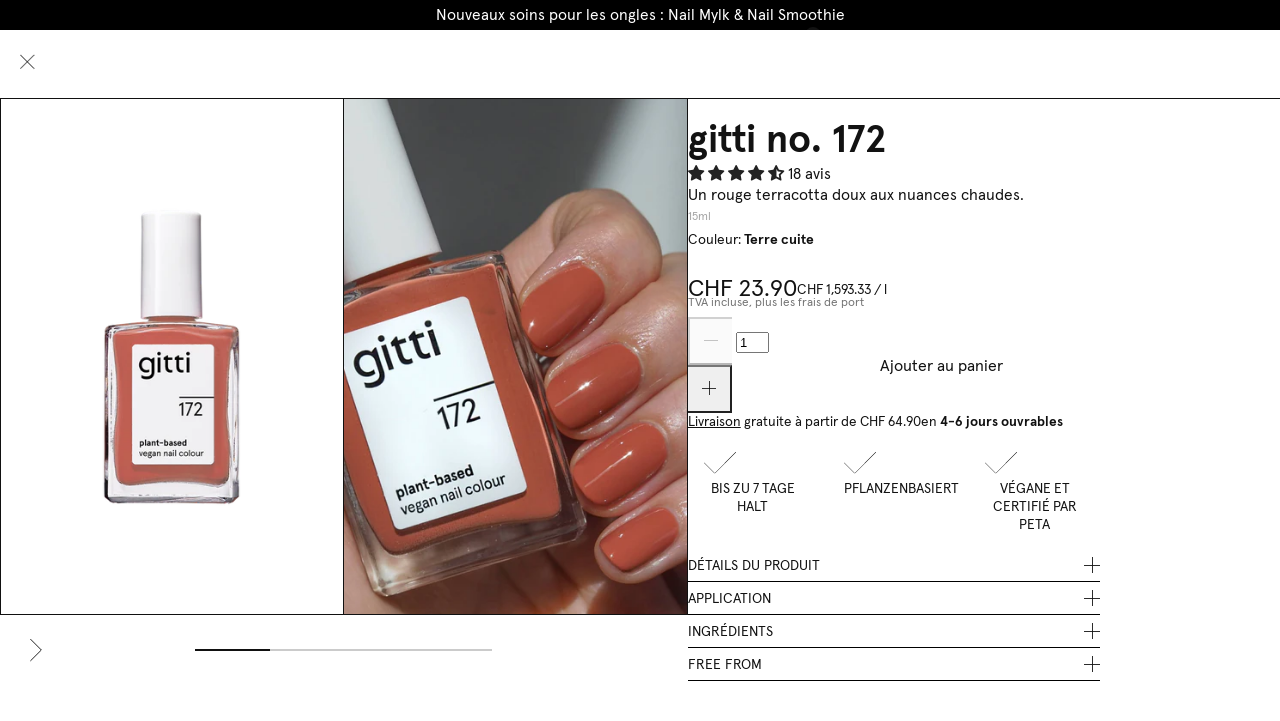

--- FILE ---
content_type: text/html; charset=utf-8
request_url: https://www.gitticonsciousbeauty.com/fr-ch/products/gitti-no-172-terracotta
body_size: 71246
content:
<!doctype html>
<html
  class="no-js"
  lang="fr"
>
  <head>
    <meta charset="utf-8">
    <meta http-equiv="X-UA-Compatible" content="IE=edge">
    <meta name="viewport" content="width=device-width,initial-scale=1">
    <meta name="theme-color" content="">

    <link rel="canonical" href="https://www.gitticonsciousbeauty.com/fr-ch/products/gitti-no-172-terracotta">
    <link rel="preconnect" href="https://cdn.shopify.com" crossorigin>

    <meta name="viewport" content="width=device-width, initial-scale=1">
    <link rel="preconnect" href="https://cdn.shopify.com"><link rel="icon" type="image/x-icon" href="https://www.gitticonsciousbeauty.com/cdn/shop/files/gitti_logo_signet_g_small_d4f404b5-7aa9-4779-ba49-0a6dd3a97ae5_32x32.png?v=1740488754">
    <script type="module">
      localStorage.setItem('_lastVisitedPage', '/fr-ch/products/gitti-no-172-terracotta');
    </script>

    <!-- START MABLE SCRIPT -->
<script src="/apps/ap/static/scripts/dist/wgs.bundle.js?shop=gittiberlin.myshopify.com&cart_attributes=false&gdpr_integration=true&ine_items=false&wgs_config_id=6" async="true" id="wgs-scripttag-prod" type="text/javascript"></script>
<style>#customerReferenceId { display: none; }</style>
<!-- END MABLE SCRIPT -->

<!-- START HOTJAR -->
<script id="consentmo-customcode-integration">
  let isCustomCodeExecuted = false;
  function executeCustomCode() {
    if (!isCustomCodeExecuted) {
      (function(h,o,t,j,a,r){
        h.hj=h.hj||function(){(h.hj.q=h.hj.q||[]).push(arguments)};
        h._hjSettings={hjid:2539197,hjsv:6};
        a=o.getElementsByTagName('head')[0];
        r=o.createElement('script');r.async=1;
        r.src=t+h._hjSettings.hjid+j+h._hjSettings.hjsv;
        a.appendChild(r);
      })(window,document,'https://static.hotjar.com/c/hotjar-','.js?sv=');

      isCustomCodeExecuted = true;
    }
  }

  document.addEventListener('consentmoSignal_onLoad', function(eventData) {
    const csmLoadSignal = eventData.detail || { isActive: false };
    if (!csmLoadSignal.isActive) {
      executeCustomCode();
    } else {
      document.addEventListener('consentmoSignal', function(event) {
        const csmSignal = event.detail;
        const csmPreferences = csmSignal.preferences;
        if (csmPreferences.analytics && csmPreferences.marketing && csmPreferences.functionality) {
          executeCustomCode();
        }
      });
    }
  });
</script>
<!-- END HOTJAR -->


    

  <script>
    document.addEventListener('DOMContentLoaded', function () {
      // Track upsell link clicks (bundles)
      document.querySelectorAll('.upsell-image a').forEach(function (link) {
        link.addEventListener('click', function (event) {
          const parentElement = link.parentElement.parentElement.parentElement;
          const productName = parentElement.querySelector('.upsell-product-title')?.innerText || 'unknown';
          const productUrl = link.getAttribute('href');
  
          let event_data = {
            detail: {
              product_name: productName,
              product_url: productUrl,
              page_location: window.location.href
            }
          }
  
          if(Shopify.analytics){
            Shopify.analytics.publish('pdp_upsell_link_click', event_data);          }
        });
      });
  
      // Track upsell ATC button clicks
      document.querySelectorAll('.upsell-content form').forEach(function (button) {
        button.addEventListener('click', function (event) {
          const parentElement = button.parentElement.parentElement.parentElement;
          const productName =  parentElement.querySelector('.upsell-product-title')?.innerText || 'unknown';
  
          let event_data = {
            detail: {
              product_name: productName,
              page_location: window.location.href
            }
          }
          
          if(Shopify.analytics){
            Shopify.analytics.publish('pdp_upsell_add_to_cart', event_data);          }
        });
      });
    });
  </script>

  <script>
    document.addEventListener('quantity_increased', (e) => {
      const contextEl = e.target.closest('[data-quantity-context]');
      const context = contextEl?.dataset.quantityContext || 'unknown';

      let event_data = {}
      if (context == 'pdp'){
        event_data = {
          detail: {
            page_location: window.location.href
          }
        }
      } else if (context == 'cart'){
        const productContainer = e.target.closest('.line-item');
        const productTitle = productContainer?.querySelector('.line-item-title')?.innerText.trim() || 'Unknown';
        const currentQty = e.target.getAttribute('value');

        event_data = {
          detail: {
            product_title: productTitle,
            quantity: currentQty
          }
        }
      }

      if(Shopify.analytics){     
        Shopify.analytics.publish(`${context}_quantity_increased`, event_data);
      }
    });

    document.addEventListener('quantity_decreased', (e) => {
      const contextEl = e.target.closest('[data-quantity-context]');
      const context = contextEl?.dataset.quantityContext || 'unknown';

      let event_data = {}
      if (context == 'pdp'){
        event_data = {
          detail: {
            page_location: window.location.href
          }
        }
      } else if (context == 'cart'){
        const productContainer = e.target.closest('.line-item');
        const productTitle = productContainer?.querySelector('.line-item-title')?.innerText.trim() || 'Unknown';
        const currentQty = e.target.getAttribute('value');

        event_data = {
          detail: {
            product_title: productTitle,
            quantity: currentQty
          }
        }
      }

      if(Shopify.analytics){     
        Shopify.analytics.publish(`${context}_quantity_decreased`, event_data);
      }
    });
  </script>

  <script>
    document.addEventListener('DOMContentLoaded', function () {
      document.querySelectorAll(".shopify-block--product-tab").forEach((tabEl) => {
        tabEl.addEventListener("click", function () {
          const tabHeader = tabEl.querySelector(".shopify-block--heading");
          const tabText = tabHeader?.textContent?.trim();
      
          if (tabText) {
            let event_data = {
              detail: {
                tabLabel: tabText,
                page_location: window.location.href
              }
            }
            if(Shopify.analytics){     
              Shopify.analytics.publish('pdp_tab_click', event_data);
            }
          }
        });
      });
    });
  </script>

  <script>
    document.addEventListener("DOMContentLoaded", function () {
      const tabs = document.querySelectorAll(
        ".routine-tabs embla-thumbnail"
      );
    
      tabs.forEach((tab, index) => {
        tab.addEventListener("click", function () {
          const label = tab.dataset.content || tab.textContent.trim();
    
          let event_data = {
            detail: {
              tab_label: label,
              tab_index: index,
              page_location: window.location.href
            }
          }
          if(Shopify.analytics){     
            Shopify.analytics.publish('routine_tab_click', event_data);
          }
        });
      });
    });
  </script>

  <script>
    document.addEventListener("DOMContentLoaded", function () {
      const swatchLinks = document.querySelectorAll(
        ".sibling--color-swatches a"
      );
    
      swatchLinks.forEach(link => {
        const swatch = link.querySelector(".color-swatch");
        const colorCode = swatch?.getAttribute("title") || null;
    
        link.addEventListener("click", function () {
          let event_data = {
            detail: {
              color_code: colorCode,
              page_location: window.location.href
            }
          }

          if(Shopify.analytics){     
            Shopify.analytics.publish('color_swatch_click', event_data);
          }
        });
      });
    });
  </script>

  <script>
    document.addEventListener("DOMContentLoaded", function () {
      const recommendationCards = document.querySelectorAll('product-card');
  
      recommendationCards.forEach((card) => {
        const productTitle = card.querySelector(".card-title")?.textContent?.trim();
        const productUrl = card.dataset.productUrl;
  
        // 1. Track product image/link click
        card.querySelectorAll("a.link-to-pdp").forEach((link) => {
          link.addEventListener("click", function () {
            let event_data = {
              detail: { 
                product_name: productTitle, 
                product_url: productUrl 
              }
            }
            
            if(Shopify.analytics){     
              Shopify.analytics.publish('pdp_recommendation_grid_product_click', event_data);
            }
          });
        });
  
        // 2. Track "Create set" button (redirect type)
        card.querySelectorAll(".btn--add-to-cart").forEach((btn) => {
          if (btn.tagName.toLowerCase() === "a") {
            btn.addEventListener("click", function () {
              let event_data = {
                detail: { 
                  product_name: productTitle, 
                  product_url: productUrl 
                }
              }

              if(Shopify.analytics){     
                Shopify.analytics.publish('pdp_recommendation_grid_redirect_click', event_data);
              }
            });
          }
        });
  
        // 3. Track "Add to cart" form submit buttons
        const formBtn = card.querySelector('form[action*="/cart/add"] button[type="submit"]');
        if (formBtn) {
          formBtn.addEventListener("click", function () {
            let event_data = {
              detail: {
                product_name: productTitle, 
                product_url: productUrl 
              }
            }

            if(Shopify.analytics){     
              Shopify.analytics.publish('pdp_recommendation_grid_add_to_cart', event_data);
            }
          });
        }
      });
    });
  </script>
  
  <script>
    document.addEventListener("DOMContentLoaded", function () {
      const reviewBadge = document.querySelector(".jdgm-prev-badge__stars");
    
      if (reviewBadge) {
        reviewBadge.addEventListener("click", function () {
          let event_data = {
            detail: {
              page_location: window.location.href
            }
          }

          if(Shopify.analytics){     
            Shopify.analytics.publish('pdp_review_badge_click', event_data);
          }
        });
      }
    });
  </script>


<script>
  document.addEventListener("DOMContentLoaded", function () {
    const cartToggle = document.querySelector(".open-cart-toggle");

    if (!cartToggle) return;

    cartToggle.addEventListener("click", function () {
      let event_data = {
        detail: {
          page_location: window.location.href
        }
      }

      if(Shopify.analytics){     
        Shopify.analytics.publish('cart_drawer_opened', event_data);
      }
    });
  });
</script>

<script>
  document.addEventListener('DOMContentLoaded', function () {
    const checkbox = document.querySelector('#gift_bag_zEWW8L');

    if (!checkbox) return;
    checkbox.addEventListener('click', function () {
      let event_data = {
        detail: {
          empty: 'empty'
        }
      }

      if(Shopify.analytics){     
        Shopify.analytics.publish('cart_page_gift_bag_added', event_data);
      }
    });
  });

  window.addEventListener('cart:changed', ()=> {
    setTimeout(() => {
      const checkbox = document.querySelector('#gift_bag_zEWW8L');

      if (!checkbox) return;
      checkbox.addEventListener('click', function () {
        let event_data = {
          detail: {
            empty: 'empty'
          }
        }

        if(Shopify.analytics){     
          Shopify.analytics.publish('cart_page_gift_bag_added', event_data);
        }
      });
    }, 50);
  })
</script>

<script>
  document.addEventListener('click', function (e) {
    const link = e.target.closest('.cart-drawer-body a[name="line-item-remove"]');
    if (link) {
      const productContainer = link.closest('.line_item');
      const productTitle = productContainer?.querySelector('.title_bold')?.innerText.trim() || 'Unknown';

      const event_data = {
        detail: {
          product_title: productTitle,
          link_url: link.href
        }
      }

      if(Shopify.analytics){     
        Shopify.analytics.publish('cart_item_removed', event_data);
      }
    }
  });
</script>


<script>
  document.addEventListener('click', function (e) {
    const el = e.target.closest('.cart-drawer-body product-form');
    if (el && el.closest('.crosssell-items')) {
      const variantId = el.getAttribute('variant-id') || '';
      const productTitle = el.closest('.product-card--small')?.querySelector('.grid-item.text-container')?.querySelectorAll('p')[0].innerText?.trim() || '';

      const event_data = {
        detail: {
          event: 'cart_upsell_add_to_cart',
          variant_id: variantId,
          product_title: productTitle,
          page_location: window.location.href
        }
      }
      if(Shopify.analytics){     
        Shopify.analytics.publish('cart_upsell_add_to_cart_event', event_data);
      }
    }
  });
</script>

    <title>
      gitti non. 172 - À base de plantes. Végétalien. - Faire du shopping chez gitti
</title>

    
      <meta name="description" content="Gitti n° 172 Terracotta - À base de plantes. ✓ Aux ingrédients nourrissants. ✓ 15 % de réduction sur votre première commande » Acheter maintenant">
    

    
<script>window.performance && window.performance.mark && window.performance.mark('shopify.content_for_header.start');</script><meta id="shopify-digital-wallet" name="shopify-digital-wallet" content="/15549431908/digital_wallets/dialog">
<meta name="shopify-requires-components" content="true" product-ids="7194789871769,8433280811276,8433280876812,8433280909580,8433281106188,8439501816076,8451630760204,8451630792972">
<meta name="shopify-checkout-api-token" content="bfb6bcf7f65821bd11ee5980378195d3">
<meta id="in-context-paypal-metadata" data-shop-id="15549431908" data-venmo-supported="false" data-environment="production" data-locale="fr_FR" data-paypal-v4="true" data-currency="CHF">
<link rel="alternate" hreflang="x-default" href="https://www.gitticonsciousbeauty.com/products/gitti-no-172-terracotta">
<link rel="alternate" hreflang="en-BE" href="https://www.gitticonsciousbeauty.com/en-eu/products/gitti-no-172-terracotta">
<link rel="alternate" hreflang="en-CZ" href="https://www.gitticonsciousbeauty.com/en-eu/products/gitti-no-172-terracotta">
<link rel="alternate" hreflang="en-ES" href="https://www.gitticonsciousbeauty.com/en-eu/products/gitti-no-172-terracotta">
<link rel="alternate" hreflang="en-FI" href="https://www.gitticonsciousbeauty.com/en-eu/products/gitti-no-172-terracotta">
<link rel="alternate" hreflang="en-HU" href="https://www.gitticonsciousbeauty.com/en-eu/products/gitti-no-172-terracotta">
<link rel="alternate" hreflang="en-IT" href="https://www.gitticonsciousbeauty.com/en-eu/products/gitti-no-172-terracotta">
<link rel="alternate" hreflang="en-LU" href="https://www.gitticonsciousbeauty.com/en-eu/products/gitti-no-172-terracotta">
<link rel="alternate" hreflang="en-NL" href="https://www.gitticonsciousbeauty.com/en-eu/products/gitti-no-172-terracotta">
<link rel="alternate" hreflang="en-PL" href="https://www.gitticonsciousbeauty.com/en-eu/products/gitti-no-172-terracotta">
<link rel="alternate" hreflang="en-PT" href="https://www.gitticonsciousbeauty.com/en-eu/products/gitti-no-172-terracotta">
<link rel="alternate" hreflang="en-SE" href="https://www.gitticonsciousbeauty.com/en-eu/products/gitti-no-172-terracotta">
<link rel="alternate" hreflang="en-SI" href="https://www.gitticonsciousbeauty.com/en-eu/products/gitti-no-172-terracotta">
<link rel="alternate" hreflang="en-SK" href="https://www.gitticonsciousbeauty.com/en-eu/products/gitti-no-172-terracotta">
<link rel="alternate" hreflang="de-AT" href="https://www.gitticonsciousbeauty.com/de-at/products/gitti-no-172-terracotta">
<link rel="alternate" hreflang="de-CH" href="https://www.gitticonsciousbeauty.com/de-ch/products/gitti-no-172-terracotta">
<link rel="alternate" hreflang="fr-CH" href="https://www.gitticonsciousbeauty.com/fr-ch/products/gitti-no-172-terracotta">
<link rel="alternate" hreflang="de-LI" href="https://www.gitticonsciousbeauty.com/de-ch/products/gitti-no-172-terracotta">
<link rel="alternate" hreflang="fr-LI" href="https://www.gitticonsciousbeauty.com/fr-ch/products/gitti-no-172-terracotta">
<link rel="alternate" hreflang="fr-FR" href="https://www.gitticonsciousbeauty.com/fr-fr/products/gitti-no-172-terracotta">
<link rel="alternate" hreflang="en-DK" href="https://www.gitticonsciousbeauty.com/en-dk/products/gitti-no-172-terracotta">
<link rel="alternate" hreflang="de-DE" href="https://www.gitticonsciousbeauty.com/products/gitti-no-172-terracotta">
<link rel="alternate" hreflang="en-DE" href="https://www.gitticonsciousbeauty.com/en/products/gitti-no-172-terracotta">
<link rel="alternate" type="application/json+oembed" href="https://www.gitticonsciousbeauty.com/fr-ch/products/gitti-no-172-terracotta.oembed">
<script async="async" src="/checkouts/internal/preloads.js?locale=fr-CH"></script>
<script id="apple-pay-shop-capabilities" type="application/json">{"shopId":15549431908,"countryCode":"DE","currencyCode":"CHF","merchantCapabilities":["supports3DS"],"merchantId":"gid:\/\/shopify\/Shop\/15549431908","merchantName":"gitti","requiredBillingContactFields":["postalAddress","email"],"requiredShippingContactFields":["postalAddress","email"],"shippingType":"shipping","supportedNetworks":["visa","maestro","masterCard"],"total":{"type":"pending","label":"gitti","amount":"1.00"},"shopifyPaymentsEnabled":true,"supportsSubscriptions":true}</script>
<script id="shopify-features" type="application/json">{"accessToken":"bfb6bcf7f65821bd11ee5980378195d3","betas":["rich-media-storefront-analytics"],"domain":"www.gitticonsciousbeauty.com","predictiveSearch":true,"shopId":15549431908,"locale":"fr"}</script>
<script>var Shopify = Shopify || {};
Shopify.shop = "gittiberlin.myshopify.com";
Shopify.locale = "fr";
Shopify.currency = {"active":"CHF","rate":"0.93821232"};
Shopify.country = "CH";
Shopify.theme = {"name":"gitti-de-theme\/main","id":174001291532,"schema_name":"Modular theme","schema_version":"1.0.0","theme_store_id":null,"role":"main"};
Shopify.theme.handle = "null";
Shopify.theme.style = {"id":null,"handle":null};
Shopify.cdnHost = "www.gitticonsciousbeauty.com/cdn";
Shopify.routes = Shopify.routes || {};
Shopify.routes.root = "/fr-ch/";</script>
<script type="module">!function(o){(o.Shopify=o.Shopify||{}).modules=!0}(window);</script>
<script>!function(o){function n(){var o=[];function n(){o.push(Array.prototype.slice.apply(arguments))}return n.q=o,n}var t=o.Shopify=o.Shopify||{};t.loadFeatures=n(),t.autoloadFeatures=n()}(window);</script>
<script id="shop-js-analytics" type="application/json">{"pageType":"product"}</script>
<script defer="defer" async type="module" src="//www.gitticonsciousbeauty.com/cdn/shopifycloud/shop-js/modules/v2/client.init-shop-cart-sync_Lpn8ZOi5.fr.esm.js"></script>
<script defer="defer" async type="module" src="//www.gitticonsciousbeauty.com/cdn/shopifycloud/shop-js/modules/v2/chunk.common_X4Hu3kma.esm.js"></script>
<script defer="defer" async type="module" src="//www.gitticonsciousbeauty.com/cdn/shopifycloud/shop-js/modules/v2/chunk.modal_BV0V5IrV.esm.js"></script>
<script type="module">
  await import("//www.gitticonsciousbeauty.com/cdn/shopifycloud/shop-js/modules/v2/client.init-shop-cart-sync_Lpn8ZOi5.fr.esm.js");
await import("//www.gitticonsciousbeauty.com/cdn/shopifycloud/shop-js/modules/v2/chunk.common_X4Hu3kma.esm.js");
await import("//www.gitticonsciousbeauty.com/cdn/shopifycloud/shop-js/modules/v2/chunk.modal_BV0V5IrV.esm.js");

  window.Shopify.SignInWithShop?.initShopCartSync?.({"fedCMEnabled":true,"windoidEnabled":true});

</script>
<script>(function() {
  var isLoaded = false;
  function asyncLoad() {
    if (isLoaded) return;
    isLoaded = true;
    var urls = ["https:\/\/cs.cdn.linkster.co\/main\/scripts\/shopify\/client-script.js?shop=gittiberlin.myshopify.com"];
    for (var i = 0; i < urls.length; i++) {
      var s = document.createElement('script');
      s.type = 'text/javascript';
      s.async = true;
      s.src = urls[i];
      var x = document.getElementsByTagName('script')[0];
      x.parentNode.insertBefore(s, x);
    }
  };
  if(window.attachEvent) {
    window.attachEvent('onload', asyncLoad);
  } else {
    window.addEventListener('load', asyncLoad, false);
  }
})();</script>
<script id="__st">var __st={"a":15549431908,"offset":3600,"reqid":"ccc7c14e-0119-4de2-937c-4a8ee58b7fe8-1770035753","pageurl":"www.gitticonsciousbeauty.com\/fr-ch\/products\/gitti-no-172-terracotta","u":"eead23229533","p":"product","rtyp":"product","rid":8156461990156};</script>
<script>window.ShopifyPaypalV4VisibilityTracking = true;</script>
<script id="captcha-bootstrap">!function(){'use strict';const t='contact',e='account',n='new_comment',o=[[t,t],['blogs',n],['comments',n],[t,'customer']],c=[[e,'customer_login'],[e,'guest_login'],[e,'recover_customer_password'],[e,'create_customer']],r=t=>t.map((([t,e])=>`form[action*='/${t}']:not([data-nocaptcha='true']) input[name='form_type'][value='${e}']`)).join(','),a=t=>()=>t?[...document.querySelectorAll(t)].map((t=>t.form)):[];function s(){const t=[...o],e=r(t);return a(e)}const i='password',u='form_key',d=['recaptcha-v3-token','g-recaptcha-response','h-captcha-response',i],f=()=>{try{return window.sessionStorage}catch{return}},m='__shopify_v',_=t=>t.elements[u];function p(t,e,n=!1){try{const o=window.sessionStorage,c=JSON.parse(o.getItem(e)),{data:r}=function(t){const{data:e,action:n}=t;return t[m]||n?{data:e,action:n}:{data:t,action:n}}(c);for(const[e,n]of Object.entries(r))t.elements[e]&&(t.elements[e].value=n);n&&o.removeItem(e)}catch(o){console.error('form repopulation failed',{error:o})}}const l='form_type',E='cptcha';function T(t){t.dataset[E]=!0}const w=window,h=w.document,L='Shopify',v='ce_forms',y='captcha';let A=!1;((t,e)=>{const n=(g='f06e6c50-85a8-45c8-87d0-21a2b65856fe',I='https://cdn.shopify.com/shopifycloud/storefront-forms-hcaptcha/ce_storefront_forms_captcha_hcaptcha.v1.5.2.iife.js',D={infoText:'Protégé par hCaptcha',privacyText:'Confidentialité',termsText:'Conditions'},(t,e,n)=>{const o=w[L][v],c=o.bindForm;if(c)return c(t,g,e,D).then(n);var r;o.q.push([[t,g,e,D],n]),r=I,A||(h.body.append(Object.assign(h.createElement('script'),{id:'captcha-provider',async:!0,src:r})),A=!0)});var g,I,D;w[L]=w[L]||{},w[L][v]=w[L][v]||{},w[L][v].q=[],w[L][y]=w[L][y]||{},w[L][y].protect=function(t,e){n(t,void 0,e),T(t)},Object.freeze(w[L][y]),function(t,e,n,w,h,L){const[v,y,A,g]=function(t,e,n){const i=e?o:[],u=t?c:[],d=[...i,...u],f=r(d),m=r(i),_=r(d.filter((([t,e])=>n.includes(e))));return[a(f),a(m),a(_),s()]}(w,h,L),I=t=>{const e=t.target;return e instanceof HTMLFormElement?e:e&&e.form},D=t=>v().includes(t);t.addEventListener('submit',(t=>{const e=I(t);if(!e)return;const n=D(e)&&!e.dataset.hcaptchaBound&&!e.dataset.recaptchaBound,o=_(e),c=g().includes(e)&&(!o||!o.value);(n||c)&&t.preventDefault(),c&&!n&&(function(t){try{if(!f())return;!function(t){const e=f();if(!e)return;const n=_(t);if(!n)return;const o=n.value;o&&e.removeItem(o)}(t);const e=Array.from(Array(32),(()=>Math.random().toString(36)[2])).join('');!function(t,e){_(t)||t.append(Object.assign(document.createElement('input'),{type:'hidden',name:u})),t.elements[u].value=e}(t,e),function(t,e){const n=f();if(!n)return;const o=[...t.querySelectorAll(`input[type='${i}']`)].map((({name:t})=>t)),c=[...d,...o],r={};for(const[a,s]of new FormData(t).entries())c.includes(a)||(r[a]=s);n.setItem(e,JSON.stringify({[m]:1,action:t.action,data:r}))}(t,e)}catch(e){console.error('failed to persist form',e)}}(e),e.submit())}));const S=(t,e)=>{t&&!t.dataset[E]&&(n(t,e.some((e=>e===t))),T(t))};for(const o of['focusin','change'])t.addEventListener(o,(t=>{const e=I(t);D(e)&&S(e,y())}));const B=e.get('form_key'),M=e.get(l),P=B&&M;t.addEventListener('DOMContentLoaded',(()=>{const t=y();if(P)for(const e of t)e.elements[l].value===M&&p(e,B);[...new Set([...A(),...v().filter((t=>'true'===t.dataset.shopifyCaptcha))])].forEach((e=>S(e,t)))}))}(h,new URLSearchParams(w.location.search),n,t,e,['guest_login'])})(!1,!0)}();</script>
<script integrity="sha256-4kQ18oKyAcykRKYeNunJcIwy7WH5gtpwJnB7kiuLZ1E=" data-source-attribution="shopify.loadfeatures" defer="defer" src="//www.gitticonsciousbeauty.com/cdn/shopifycloud/storefront/assets/storefront/load_feature-a0a9edcb.js" crossorigin="anonymous"></script>
<script data-source-attribution="shopify.dynamic_checkout.dynamic.init">var Shopify=Shopify||{};Shopify.PaymentButton=Shopify.PaymentButton||{isStorefrontPortableWallets:!0,init:function(){window.Shopify.PaymentButton.init=function(){};var t=document.createElement("script");t.src="https://www.gitticonsciousbeauty.com/cdn/shopifycloud/portable-wallets/latest/portable-wallets.fr.js",t.type="module",document.head.appendChild(t)}};
</script>
<script data-source-attribution="shopify.dynamic_checkout.buyer_consent">
  function portableWalletsHideBuyerConsent(e){var t=document.getElementById("shopify-buyer-consent"),n=document.getElementById("shopify-subscription-policy-button");t&&n&&(t.classList.add("hidden"),t.setAttribute("aria-hidden","true"),n.removeEventListener("click",e))}function portableWalletsShowBuyerConsent(e){var t=document.getElementById("shopify-buyer-consent"),n=document.getElementById("shopify-subscription-policy-button");t&&n&&(t.classList.remove("hidden"),t.removeAttribute("aria-hidden"),n.addEventListener("click",e))}window.Shopify?.PaymentButton&&(window.Shopify.PaymentButton.hideBuyerConsent=portableWalletsHideBuyerConsent,window.Shopify.PaymentButton.showBuyerConsent=portableWalletsShowBuyerConsent);
</script>
<script data-source-attribution="shopify.dynamic_checkout.cart.bootstrap">document.addEventListener("DOMContentLoaded",(function(){function t(){return document.querySelector("shopify-accelerated-checkout-cart, shopify-accelerated-checkout")}if(t())Shopify.PaymentButton.init();else{new MutationObserver((function(e,n){t()&&(Shopify.PaymentButton.init(),n.disconnect())})).observe(document.body,{childList:!0,subtree:!0})}}));
</script>
<link id="shopify-accelerated-checkout-styles" rel="stylesheet" media="screen" href="https://www.gitticonsciousbeauty.com/cdn/shopifycloud/portable-wallets/latest/accelerated-checkout-backwards-compat.css" crossorigin="anonymous">
<style id="shopify-accelerated-checkout-cart">
        #shopify-buyer-consent {
  margin-top: 1em;
  display: inline-block;
  width: 100%;
}

#shopify-buyer-consent.hidden {
  display: none;
}

#shopify-subscription-policy-button {
  background: none;
  border: none;
  padding: 0;
  text-decoration: underline;
  font-size: inherit;
  cursor: pointer;
}

#shopify-subscription-policy-button::before {
  box-shadow: none;
}

      </style>

<script>window.performance && window.performance.mark && window.performance.mark('shopify.content_for_header.end');</script>

    


    








<style>
  :root{
    --screen-width-mobile: 360;
    --screen-width-desktop: 1440;
    --screen-width-span: calc(var(--screen-width-desktop) - var(--screen-width-mobile));
    
      --font-family-primary: "ApercuPro", sans-serif;
    
    
      --font-family-secondary: "ApercuPro", sans-serif;
    
    --media-background: #fff;
    
    --site-width: calc(var(--screen-width-desktop) * 1px);
    --site-gutter-max: 53;
    --site-gutter-min: 22;
    --site-gutter: calc(calc(var(--site-gutter-min) * 1px) + (var(--site-gutter-max) - var(--site-gutter-min)) * (100vw - calc(var(--screen-width-mobile) * 1px)) / var(--screen-width-span));

    --spacing-none-max: 0;
    --spacing-2xs-max: 4;
    --spacing-xs-max: 8;
    --spacing-s-max: 12;
    --spacing-m-max: 16;
    --spacing-l-max: 20;
    --spacing-xl-max: 32;
    --spacing-2xl-max: 40;
    --spacing-3xl-max: 60;

    --spacing-none-min: 0;
    --spacing-2xs-min: 4;
    --spacing-xs-min: 8;
    --spacing-s-min: 12;
    --spacing-m-min: 16;
    --spacing-l-min: 20;
    --spacing-xl-min: 32;
    --spacing-2xl-min: 40;
    --spacing-3xl-min: 60;
    
    --spacing-none: calc(calc(var(--spacing-none-min) * 1px) + (var(--spacing-none-max) - var(--spacing-none-min)) * (100vw - calc(var(--screen-width-mobile) * 1px)) / var(--screen-width-span));
    --spacing-2xs: calc(calc(var(--spacing-2xs-min) * 1px) + (var(--spacing-2xs-max) - var(--spacing-2xs-min)) * (100vw - calc(var(--screen-width-mobile) * 1px)) / var(--screen-width-span));
    --spacing-xs: calc(calc(var(--spacing-xs-min) * 1px) + (var(--spacing-xs-max) - var(--spacing-xs-min)) * (100vw - calc(var(--screen-width-mobile) * 1px)) / var(--screen-width-span));
    --spacing-s: calc(calc(var(--spacing-s-min) * 1px) + (var(--spacing-s-max) - var(--spacing-s-min)) * (100vw - calc(var(--screen-width-mobile) * 1px)) / var(--screen-width-span));
    --spacing-m: calc(calc(var(--spacing-m-min) * 1px) + (var(--spacing-m-max) - var(--spacing-m-min)) * (100vw - calc(var(--screen-width-mobile) * 1px)) / var(--screen-width-span));
    --spacing-l: calc(calc(var(--spacing-l-min) * 1px) + (var(--spacing-l-max) - var(--spacing-l-min)) * (100vw - calc(var(--screen-width-mobile) * 1px)) / var(--screen-width-span));
    --spacing-xl: calc(calc(var(--spacing-xl-min) * 1px) + (var(--spacing-xl-max) - var(--spacing-xl-min)) * (100vw - calc(var(--screen-width-mobile) * 1px)) / var(--screen-width-span));
    --spacing-2xl: calc(calc(var(--spacing-2xl-min) * 1px) + (var(--spacing-2xl-max) - var(--spacing-2xl-min)) * (100vw - calc(var(--screen-width-mobile) * 1px)) / var(--screen-width-span));
    --spacing-3xl: calc(calc(var(--spacing-3xl-min) * 1px) + (var(--spacing-3xl-max) - var(--spacing-3xl-min)) * (100vw - calc(var(--screen-width-mobile) * 1px)) / var(--screen-width-span));
    
    --special-sale-badge-bg: #000;
    --special-sale-badge-text: #fff;
    --special-badge-bg: #000000;
    --special-badge-text: #FFFFFF;
    
  }
  
  
  
    :root,
    .color-scheme-1 {
      --color-background: #ffffff;
    
      --gradient-background: #ffffff;
    
    --color-foreground: #121212;
    --color-highlight: #3f4eae;
    --color-border: #111111;
    --color-border-transparent: rgba(17, 17, 17, 0.2);
    --color-error: #ff0000;
  }
  
    
    .color-scheme-2 {
      --color-background: #000000;
    
      --gradient-background: #000000;
    
    --color-foreground: #ffffff;
    --color-highlight: #3f4eae;
    --color-border: #111111;
    --color-border-transparent: rgba(17, 17, 17, 0.2);
    --color-error: #ff0000;
  }
  
    
    .color-scheme-3 {
      --color-background: #f9f9f9;
    
      --gradient-background: #f9f9f9;
    
    --color-foreground: #313039;
    --color-highlight: #3f4eae;
    --color-border: #e8e8e1;
    --color-border-transparent: rgba(232, 232, 225, 0.2);
    --color-error: #ff0000;
  }
  
    
    .color-scheme-4 {
      --color-background: #ffffff;
    
      --gradient-background: linear-gradient(46deg, rgba(52, 133, 236, 0) 4%, rgba(170, 248, 219, 0) 100%);
    
    --color-foreground: #ffffff;
    --color-highlight: #3f4eae;
    --color-border: #e8e8e1;
    --color-border-transparent: rgba(232, 232, 225, 0.2);
    --color-error: #ff0000;
  }
  
    
    .color-scheme-overlay {
      --color-background: rgba(0,0,0,0);
    
      --gradient-background: radial-gradient(rgba(0, 0, 0, 0.2), rgba(0, 0, 0, 0) 65%);
    
    --color-foreground: #ffffff;
    --color-highlight: #3f4eae;
    --color-border: #e8e8e1;
    --color-border-transparent: rgba(232, 232, 225, 0.2);
    --color-error: #ff0000;
  }
  
    
    .color-scheme-ab2d7a2b-5c58-4dbd-b372-d82d2cf06845 {
      --color-background: rgba(0,0,0,0);
    
      --gradient-background: rgba(0,0,0,0);
    
    --color-foreground: #121212;
    --color-highlight: #3f4eae;
    --color-border: #111111;
    --color-border-transparent: rgba(17, 17, 17, 0.2);
    --color-error: #ff0000;
  }
  

  body, .color-scheme-1, .color-scheme-2, .color-scheme-3, .color-scheme-4, .color-scheme-overlay, .color-scheme-ab2d7a2b-5c58-4dbd-b372-d82d2cf06845 {
    color: var(--color-foreground);
    background: var(--gradient-background);
  }

  
  
  
    
    
    
      ;
    
    
    @font-face {
      font-family: "ApercuPro";
      font-weight: 100;
      font-display: swap;
      src:
      
          url("//www.gitticonsciousbeauty.com/cdn/shop/t/600/assets/ApercuPro-Regular.woff2?v=48044571034210145531754399015") format("woff2"),
          url("//www.gitticonsciousbeauty.com/cdn/shop/t/600/assets/ApercuPro-Regular.woff?v=114927635575697160621754399014") format("woff");
        
    }
    
    
    
    @font-face {
      font-family: "ApercuPro";
      font-weight: 100;
      font-display: swap;
      src:
      
          url("//www.gitticonsciousbeauty.com/cdn/shop/t/600/assets/ApercuPro-Regular.woff2?v=48044571034210145531754399015") format("woff2"),
          url("//www.gitticonsciousbeauty.com/cdn/shop/t/600/assets/ApercuPro-Regular.woff?v=114927635575697160621754399014") format("woff");
        
    }
  
    
    
    
      ;
    
    
    @font-face {
      font-family: "ApercuPro";
      font-weight: 200;
      font-display: swap;
      src:
      
          url("//www.gitticonsciousbeauty.com/cdn/shop/t/600/assets/ApercuPro-Regular.woff2?v=48044571034210145531754399015") format("woff2"),
          url("//www.gitticonsciousbeauty.com/cdn/shop/t/600/assets/ApercuPro-Regular.woff?v=114927635575697160621754399014") format("woff");
        
    }
    
    
    
    @font-face {
      font-family: "ApercuPro";
      font-weight: 200;
      font-display: swap;
      src:
      
          url("//www.gitticonsciousbeauty.com/cdn/shop/t/600/assets/ApercuPro-Regular.woff2?v=48044571034210145531754399015") format("woff2"),
          url("//www.gitticonsciousbeauty.com/cdn/shop/t/600/assets/ApercuPro-Regular.woff?v=114927635575697160621754399014") format("woff");
        
    }
  
    
    
    
      ;
    
    
    @font-face {
      font-family: "ApercuPro";
      font-weight: 300;
      font-display: swap;
      src:
      
          url("//www.gitticonsciousbeauty.com/cdn/shop/t/600/assets/ApercuPro-Regular.woff2?v=48044571034210145531754399015") format("woff2"),
          url("//www.gitticonsciousbeauty.com/cdn/shop/t/600/assets/ApercuPro-Regular.woff?v=114927635575697160621754399014") format("woff");
        
    }
    
    
    
    @font-face {
      font-family: "ApercuPro";
      font-weight: 300;
      font-display: swap;
      src:
      
          url("//www.gitticonsciousbeauty.com/cdn/shop/t/600/assets/ApercuPro-Regular.woff2?v=48044571034210145531754399015") format("woff2"),
          url("//www.gitticonsciousbeauty.com/cdn/shop/t/600/assets/ApercuPro-Regular.woff?v=114927635575697160621754399014") format("woff");
        
    }
  
    
    
    
      ;
    
    
    @font-face {
      font-family: "ApercuPro";
      font-weight: 400;
      font-display: swap;
      src:
      
          url("//www.gitticonsciousbeauty.com/cdn/shop/t/600/assets/ApercuPro-Regular.woff2?v=48044571034210145531754399015") format("woff2"),
          url("//www.gitticonsciousbeauty.com/cdn/shop/t/600/assets/ApercuPro-Regular.woff?v=114927635575697160621754399014") format("woff");
        
    }
    
    
    
    @font-face {
      font-family: "ApercuPro";
      font-weight: 400;
      font-display: swap;
      src:
      
          url("//www.gitticonsciousbeauty.com/cdn/shop/t/600/assets/ApercuPro-Regular.woff2?v=48044571034210145531754399015") format("woff2"),
          url("//www.gitticonsciousbeauty.com/cdn/shop/t/600/assets/ApercuPro-Regular.woff?v=114927635575697160621754399014") format("woff");
        
    }
  
    
    
    
      ;
    
    
    @font-face {
      font-family: "ApercuPro";
      font-weight: 500;
      font-display: swap;
      src:
      
          url("//www.gitticonsciousbeauty.com/cdn/shop/t/600/assets/ApercuPro-Regular.woff2?v=48044571034210145531754399015") format("woff2"),
          url("//www.gitticonsciousbeauty.com/cdn/shop/t/600/assets/ApercuPro-Regular.woff?v=114927635575697160621754399014") format("woff");
        
    }
    
    
    
    @font-face {
      font-family: "ApercuPro";
      font-weight: 500;
      font-display: swap;
      src:
      
          url("//www.gitticonsciousbeauty.com/cdn/shop/t/600/assets/ApercuPro-Regular.woff2?v=48044571034210145531754399015") format("woff2"),
          url("//www.gitticonsciousbeauty.com/cdn/shop/t/600/assets/ApercuPro-Regular.woff?v=114927635575697160621754399014") format("woff");
        
    }
  
    
    
    
      ;
    
    
    @font-face {
      font-family: "ApercuPro";
      font-weight: 600;
      font-display: swap;
      src:
      
          url("//www.gitticonsciousbeauty.com/cdn/shop/t/600/assets/ApercuPro-Regular.woff2?v=48044571034210145531754399015") format("woff2"),
          url("//www.gitticonsciousbeauty.com/cdn/shop/t/600/assets/ApercuPro-Regular.woff?v=114927635575697160621754399014") format("woff");
        
    }
    
    
    
    @font-face {
      font-family: "ApercuPro";
      font-weight: 600;
      font-display: swap;
      src:
      
          url("//www.gitticonsciousbeauty.com/cdn/shop/t/600/assets/ApercuPro-Regular.woff2?v=48044571034210145531754399015") format("woff2"),
          url("//www.gitticonsciousbeauty.com/cdn/shop/t/600/assets/ApercuPro-Regular.woff?v=114927635575697160621754399014") format("woff");
        
    }
  
    
    
    
      ;
    
    
    @font-face {
      font-family: "ApercuPro";
      font-weight: 700;
      font-display: swap;
      src:
      
          url("//www.gitticonsciousbeauty.com/cdn/shop/t/600/assets/ApercuPro-Bold.woff2?v=174524164403311705871754399012") format("woff2"),
          url("//www.gitticonsciousbeauty.com/cdn/shop/t/600/assets/ApercuPro-Bold.woff?v=69448074610435491191754399011") format("woff");
        
    }
    
    
    
    @font-face {
      font-family: "ApercuPro";
      font-weight: 700;
      font-display: swap;
      src:
      
          url("//www.gitticonsciousbeauty.com/cdn/shop/t/600/assets/ApercuPro-Bold.woff2?v=174524164403311705871754399012") format("woff2"),
          url("//www.gitticonsciousbeauty.com/cdn/shop/t/600/assets/ApercuPro-Bold.woff?v=69448074610435491191754399011") format("woff");
        
    }
  
    
    
    
      ;
    
    
    @font-face {
      font-family: "ApercuPro";
      font-weight: 800;
      font-display: swap;
      src:
      
          url("//www.gitticonsciousbeauty.com/cdn/shop/t/600/assets/ApercuPro-Bold.woff2?v=174524164403311705871754399012") format("woff2"),
          url("//www.gitticonsciousbeauty.com/cdn/shop/t/600/assets/ApercuPro-Bold.woff?v=69448074610435491191754399011") format("woff");
        
    }
    
    
    
    @font-face {
      font-family: "ApercuPro";
      font-weight: 800;
      font-display: swap;
      src:
      
          url("//www.gitticonsciousbeauty.com/cdn/shop/t/600/assets/ApercuPro-Bold.woff2?v=174524164403311705871754399012") format("woff2"),
          url("//www.gitticonsciousbeauty.com/cdn/shop/t/600/assets/ApercuPro-Bold.woff?v=69448074610435491191754399011") format("woff");
        
    }
  
    
    
    
      ;
    
    
    @font-face {
      font-family: "ApercuPro";
      font-weight: 900;
      font-display: swap;
      src:
      
          url("//www.gitticonsciousbeauty.com/cdn/shop/t/600/assets/ApercuPro-Bold.woff2?v=174524164403311705871754399012") format("woff2"),
          url("//www.gitticonsciousbeauty.com/cdn/shop/t/600/assets/ApercuPro-Bold.woff?v=69448074610435491191754399011") format("woff");
        
    }
    
    
    
    @font-face {
      font-family: "ApercuPro";
      font-weight: 900;
      font-display: swap;
      src:
      
          url("//www.gitticonsciousbeauty.com/cdn/shop/t/600/assets/ApercuPro-Bold.woff2?v=174524164403311705871754399012") format("woff2"),
          url("//www.gitticonsciousbeauty.com/cdn/shop/t/600/assets/ApercuPro-Bold.woff?v=69448074610435491191754399011") format("woff");
        
    }
  
    
    
    
      ;
    
    
    @font-face {
      font-family: "ApercuPro";
      font-weight: 950;
      font-display: swap;
      src:
      
          url("//www.gitticonsciousbeauty.com/cdn/shop/t/600/assets/ApercuPro-Bold.woff2?v=174524164403311705871754399012") format("woff2"),
          url("//www.gitticonsciousbeauty.com/cdn/shop/t/600/assets/ApercuPro-Bold.woff?v=69448074610435491191754399011") format("woff");
        
    }
    
    
    
    @font-face {
      font-family: "ApercuPro";
      font-weight: 950;
      font-display: swap;
      src:
      
          url("//www.gitticonsciousbeauty.com/cdn/shop/t/600/assets/ApercuPro-Bold.woff2?v=174524164403311705871754399012") format("woff2"),
          url("//www.gitticonsciousbeauty.com/cdn/shop/t/600/assets/ApercuPro-Bold.woff?v=69448074610435491191754399011") format("woff");
        
    }
  

  

  
    
    
    
    
    
    
    
    
    
    h1, .h1, h1, .h1 p {
      --font-size-min: 32;
      --font-size-max: 40;
      --font-size-optimal: calc(calc(var(--font-size-min) * 1px) + (var(--font-size-max) - var(--font-size-min)) * (100vw - calc(var(--screen-width-mobile) * 1px)) / var(--screen-width-span));

      --line-height-min: 48;
      --line-height-max: 48;
      --line-height-optimal: calc(calc(var(--line-height-min) * 1px) + (var(--line-height-max) - var(--line-height-min)) * (100vw - calc(var(--screen-width-mobile) * 1px)) / var(--screen-width-span));

      font-family: var(--font-family-primary);
      font-size: clamp(calc(var(--font-size-min) * 1px), var(--font-size-optimal), calc(var(--font-size-max) * 1px));
      font-weight: 400;

      line-height: clamp(calc(var(--line-height-min) * 1px), var(--line-height-optimal), calc(var(--line-height-max) * 1px));
     
      margin: 0;
      color: currentColor;
    }
  
    
    
    
    
    
    
    
    
    
    h2, .h2, h2, .h2 p {
      --font-size-min: 24;
      --font-size-max: 32;
      --font-size-optimal: calc(calc(var(--font-size-min) * 1px) + (var(--font-size-max) - var(--font-size-min)) * (100vw - calc(var(--screen-width-mobile) * 1px)) / var(--screen-width-span));

      --line-height-min: 40;
      --line-height-max: 40;
      --line-height-optimal: calc(calc(var(--line-height-min) * 1px) + (var(--line-height-max) - var(--line-height-min)) * (100vw - calc(var(--screen-width-mobile) * 1px)) / var(--screen-width-span));

      font-family: var(--font-family-primary);
      font-size: clamp(calc(var(--font-size-min) * 1px), var(--font-size-optimal), calc(var(--font-size-max) * 1px));
      font-weight: 400;

      line-height: clamp(calc(var(--line-height-min) * 1px), var(--line-height-optimal), calc(var(--line-height-max) * 1px));
     
      margin: 0;
      color: currentColor;
    }
  
    
    
    
    
    
    
    
    
    
    h3, .h3, h3, .h3 p {
      --font-size-min: 18;
      --font-size-max: 24;
      --font-size-optimal: calc(calc(var(--font-size-min) * 1px) + (var(--font-size-max) - var(--font-size-min)) * (100vw - calc(var(--screen-width-mobile) * 1px)) / var(--screen-width-span));

      --line-height-min: 32;
      --line-height-max: 32;
      --line-height-optimal: calc(calc(var(--line-height-min) * 1px) + (var(--line-height-max) - var(--line-height-min)) * (100vw - calc(var(--screen-width-mobile) * 1px)) / var(--screen-width-span));

      font-family: var(--font-family-primary);
      font-size: clamp(calc(var(--font-size-min) * 1px), var(--font-size-optimal), calc(var(--font-size-max) * 1px));
      font-weight: 400;

      line-height: clamp(calc(var(--line-height-min) * 1px), var(--line-height-optimal), calc(var(--line-height-max) * 1px));
     
      margin: 0;
      color: currentColor;
    }
  
    
    
    
    
    
    
    
    
    
    h4, .h4, h4, .h4 p {
      --font-size-min: 18;
      --font-size-max: ;
      --font-size-optimal: calc(calc(var(--font-size-min) * 1px) + (var(--font-size-max) - var(--font-size-min)) * (100vw - calc(var(--screen-width-mobile) * 1px)) / var(--screen-width-span));

      --line-height-min: ;
      --line-height-max: ;
      --line-height-optimal: calc(calc(var(--line-height-min) * 1px) + (var(--line-height-max) - var(--line-height-min)) * (100vw - calc(var(--screen-width-mobile) * 1px)) / var(--screen-width-span));

      font-family: var();
      font-size: clamp(calc(var(--font-size-min) * 1px), var(--font-size-optimal), calc(var(--font-size-max) * 1px));
      font-weight: ;

      line-height: clamp(calc(var(--line-height-min) * 1px), var(--line-height-optimal), calc(var(--line-height-max) * 1px));
     
      margin: 0;
      color: currentColor;
    }
  
    
    
    
    
    
    
    
    
    
    h5, .h5, h5, .h5 p {
      --font-size-min: 16;
      --font-size-max: 16;
      --font-size-optimal: calc(calc(var(--font-size-min) * 1px) + (var(--font-size-max) - var(--font-size-min)) * (100vw - calc(var(--screen-width-mobile) * 1px)) / var(--screen-width-span));

      --line-height-min: ;
      --line-height-max: ;
      --line-height-optimal: calc(calc(var(--line-height-min) * 1px) + (var(--line-height-max) - var(--line-height-min)) * (100vw - calc(var(--screen-width-mobile) * 1px)) / var(--screen-width-span));

      font-family: var();
      font-size: clamp(calc(var(--font-size-min) * 1px), var(--font-size-optimal), calc(var(--font-size-max) * 1px));
      font-weight: ;

      line-height: clamp(calc(var(--line-height-min) * 1px), var(--line-height-optimal), calc(var(--line-height-max) * 1px));
     
      margin: 0;
      color: currentColor;
    }
  
    
    
    
    
    
    
    
    
    
    h6, .h6, h6, .h6 p {
      --font-size-min: 16;
      --font-size-max: 24;
      --font-size-optimal: calc(calc(var(--font-size-min) * 1px) + (var(--font-size-max) - var(--font-size-min)) * (100vw - calc(var(--screen-width-mobile) * 1px)) / var(--screen-width-span));

      --line-height-min: ;
      --line-height-max: ;
      --line-height-optimal: calc(calc(var(--line-height-min) * 1px) + (var(--line-height-max) - var(--line-height-min)) * (100vw - calc(var(--screen-width-mobile) * 1px)) / var(--screen-width-span));

      font-family: var();
      font-size: clamp(calc(var(--font-size-min) * 1px), var(--font-size-optimal), calc(var(--font-size-max) * 1px));
      font-weight: ;

      line-height: clamp(calc(var(--line-height-min) * 1px), var(--line-height-optimal), calc(var(--line-height-max) * 1px));
     
      margin: 0;
      color: currentColor;
    }
  
    
    
    
    
    
    
    
    
    
    large, .large, large, .large p {
      --font-size-min: 16;
      --font-size-max: 18;
      --font-size-optimal: calc(calc(var(--font-size-min) * 1px) + (var(--font-size-max) - var(--font-size-min)) * (100vw - calc(var(--screen-width-mobile) * 1px)) / var(--screen-width-span));

      --line-height-min: 24;
      --line-height-max: 24;
      --line-height-optimal: calc(calc(var(--line-height-min) * 1px) + (var(--line-height-max) - var(--line-height-min)) * (100vw - calc(var(--screen-width-mobile) * 1px)) / var(--screen-width-span));

      font-family: var(--font-family-primary);
      font-size: clamp(calc(var(--font-size-min) * 1px), var(--font-size-optimal), calc(var(--font-size-max) * 1px));
      font-weight: 400;

      line-height: clamp(calc(var(--line-height-min) * 1px), var(--line-height-optimal), calc(var(--line-height-max) * 1px));
     
      margin: 0;
      color: currentColor;
    }
  
    
    
    
    
    
    
    
    
    
    body, p, .p {
      --font-size-min: 14;
      --font-size-max: 16;
      --font-size-optimal: calc(calc(var(--font-size-min) * 1px) + (var(--font-size-max) - var(--font-size-min)) * (100vw - calc(var(--screen-width-mobile) * 1px)) / var(--screen-width-span));

      --line-height-min: 22;
      --line-height-max: 22;
      --line-height-optimal: calc(calc(var(--line-height-min) * 1px) + (var(--line-height-max) - var(--line-height-min)) * (100vw - calc(var(--screen-width-mobile) * 1px)) / var(--screen-width-span));

      font-family: var(--font-family-primary);
      font-size: clamp(calc(var(--font-size-min) * 1px), var(--font-size-optimal), calc(var(--font-size-max) * 1px));
      font-weight: 400;

      line-height: clamp(calc(var(--line-height-min) * 1px), var(--line-height-optimal), calc(var(--line-height-max) * 1px));
     
      margin: 0;
      color: currentColor;
    }
  
    
    
    
    
    
    
    
    
    
    small, .small, small, .small p {
      --font-size-min: 13;
      --font-size-max: 14;
      --font-size-optimal: calc(calc(var(--font-size-min) * 1px) + (var(--font-size-max) - var(--font-size-min)) * (100vw - calc(var(--screen-width-mobile) * 1px)) / var(--screen-width-span));

      --line-height-min: 18;
      --line-height-max: 18;
      --line-height-optimal: calc(calc(var(--line-height-min) * 1px) + (var(--line-height-max) - var(--line-height-min)) * (100vw - calc(var(--screen-width-mobile) * 1px)) / var(--screen-width-span));

      font-family: var(--font-family-primary);
      font-size: clamp(calc(var(--font-size-min) * 1px), var(--font-size-optimal), calc(var(--font-size-max) * 1px));
      font-weight: 400;

      line-height: clamp(calc(var(--line-height-min) * 1px), var(--line-height-optimal), calc(var(--line-height-max) * 1px));
     
      margin: 0;
      color: currentColor;
    }
  
    
    
    
    
    
    
    
    
    
    .detail-xs, .detail-xs p {
      --font-size-min: 10;
      --font-size-max: 12;
      --font-size-optimal: calc(calc(var(--font-size-min) * 1px) + (var(--font-size-max) - var(--font-size-min)) * (100vw - calc(var(--screen-width-mobile) * 1px)) / var(--screen-width-span));

      --line-height-min: 18;
      --line-height-max: 18;
      --line-height-optimal: calc(calc(var(--line-height-min) * 1px) + (var(--line-height-max) - var(--line-height-min)) * (100vw - calc(var(--screen-width-mobile) * 1px)) / var(--screen-width-span));

      font-family: var(--font-family-primary);
      font-size: clamp(calc(var(--font-size-min) * 1px), var(--font-size-optimal), calc(var(--font-size-max) * 1px));
      font-weight: 400;

      line-height: clamp(calc(var(--line-height-min) * 1px), var(--line-height-optimal), calc(var(--line-height-max) * 1px));
     
      margin: 0;
      color: currentColor;
    }
  
    
    
    
    
    
    
    
    
    
    .detail-s, .detail-s p {
      --font-size-min: 12;
      --font-size-max: 14;
      --font-size-optimal: calc(calc(var(--font-size-min) * 1px) + (var(--font-size-max) - var(--font-size-min)) * (100vw - calc(var(--screen-width-mobile) * 1px)) / var(--screen-width-span));

      --line-height-min: 18;
      --line-height-max: 18;
      --line-height-optimal: calc(calc(var(--line-height-min) * 1px) + (var(--line-height-max) - var(--line-height-min)) * (100vw - calc(var(--screen-width-mobile) * 1px)) / var(--screen-width-span));

      font-family: var(--font-family-primary);
      font-size: clamp(calc(var(--font-size-min) * 1px), var(--font-size-optimal), calc(var(--font-size-max) * 1px));
      font-weight: 400;

      line-height: clamp(calc(var(--line-height-min) * 1px), var(--line-height-optimal), calc(var(--line-height-max) * 1px));
     
      margin: 0;
      color: currentColor;
    }
  

  
   :root {
    --btn-primary-background:  #000;
    --btn-primary-color:  #fff;
  }
  .btn{
    &.btn--primary{
      --background-color: #000;
      --color: #fff;
      --border-color: #000;
      &[disabled],
      &[disabled]:hover{
        --background-color: #808080;
        --border-color: #808080;
      }
    }
    &.btn--secondary,
    &.shopify-payment-button__button.shopify-payment-button__button--unbranded{
      --background-color: #fff;
      --color: #000;
      --border-color: #000;
      &[disabled],
      &[disabled]:hover{
       --background-color: #ffffff;
       --border-color: #808080;
      }
    }
    &.btn--tertiary{
      --background-color: transparent;
      --color: #000;
      --border-color: #e1e1e1;
      &[disabled],
      &[disabled]:hover{
       --background-color: rgba(128, 128, 128, 0.0);
       --border-color: #ffffff;
      }
    }
  }
</style>

    




<script>
  window.Shopify = window.Shopify || {}
  Shopify.shopID = 15549431908
  Shopify.routes = {
    accountAddressesUrl: "/fr-ch/account/addresses",
    accountLoginUrl: "https://account.gitticonsciousbeauty.com?locale=fr&region_country=CH",
    accountLogoutUrl: "/fr-ch/account/logout",
    accountRecoverUrl: "/fr-ch/account/recover",
    accountRegisterUrl: "https://account.gitticonsciousbeauty.com?locale=fr",
    accountUrl: "/fr-ch/account",
    allProductsCollectionUrl: "/fr-ch/collections/all",
    cartUrl: "/fr-ch/cart",
    cartAddUrl: "/fr-ch/cart/add",
    cartChangeUrl: "/fr-ch/cart/change",
    cartClearUrl: "/fr-ch/cart/clear",
    cartUpdateUrl: "/fr-ch/cart/update",
    collectionsUrl: "/fr-ch/collections",
    predictiveSearchUrl: "/fr-ch/search/suggest",
    productRecommendationsUrl: "/fr-ch/recommendations/products",
    rootUrl: "/fr-ch/",
    root: "/fr-ch/",
    searchUrl: "/fr-ch/search"
  }
  Shopify.currency = Shopify.currency || {}
  Shopify.currency.moneyFormat = "CHF {{amount}}";

  Shopify.theme = Shopify.theme || {}
  Shopify.theme.cart = Shopify.theme.cart || {}
  Shopify.theme.cart.mode = 'drawer'
  Shopify.theme.cart.onAdd = 'drawer'
</script>

    <link rel="stylesheet" href="//www.gitticonsciousbeauty.com/cdn/shop/t/600/assets/critical.min.css?v=47003050866168747871767884407">
    <link rel="stylesheet" href="//www.gitticonsciousbeauty.com/cdn/shop/t/600/assets/layout.min.css?v=107680763077146755711756800747">
    <link rel="stylesheet" href="//www.gitticonsciousbeauty.com/cdn/shop/t/600/assets/layout-small.min.css?v=40657403237848319151756800746" media="(max-width: 768px)">
    <link rel="stylesheet" href="//www.gitticonsciousbeauty.com/cdn/shop/t/600/assets/layout-medium-down.min.css?v=64566036646453835881756800743" media="(max-width: 1024px)">
    <link
      rel="stylesheet"
      href="//www.gitticonsciousbeauty.com/cdn/shop/t/600/assets/layout-medium.min.css?v=2164134814422111271756800745"
      media="(min-width: 769px) and (max-width: 1024px)"
    >
    <link rel="stylesheet" href="//www.gitticonsciousbeauty.com/cdn/shop/t/600/assets/layout-medium-up.min.css?v=62710020779341666291756800744" media="(min-width: 769px)">

    <!-- Google Consent Mode V2 Consentmo -->
    <!-- Google Consent Mode V2 Advanced Mode integration script for Consentmo GDPR Compliance App -->
    <script id="consentmo-gcmv2-advanced-mode-integration">
      const consentOutOfRegion = {
        analytics: true,
        marketing: true,
        functionality: true,
        adsDataRedaction: false,
        urlPassthrough: false,
      };
      window.dataLayer = window.dataLayer || [];
      function gtag(){dataLayer.push(arguments);}
      gtag('consent', 'default', {
        ad_storage: 'denied',
        ad_personalization: 'denied',
        ad_user_data: 'denied',
        analytics_storage: 'denied',
        functionality_storage: 'denied',
        personalization_storage:'denied',
        security_storage: 'granted',
        wait_for_update: 1500
      });
      document.addEventListener('consentmoSignal_onLoad', function(eventData) {
        const csmLoadSignal = eventData.detail || {isActive:false};
        console.log('LIQUID - consentmoSignal_onLoad event', csmLoadSignal);
        if (!csmLoadSignal.isActive) {
          console.log('LIQUID - isActive false - use consentOutOfRegion');
          gtag('consent', 'update', {
            ad_storage: consentOutOfRegion.marketing ? 'granted' : 'denied',
            ad_personalization: consentOutOfRegion.marketing ? 'granted' : 'denied',
            ad_user_data: consentOutOfRegion.marketing ? 'granted' : 'denied',
            analytics_storage: consentOutOfRegion.analytics ? 'granted' : 'denied',
            functionality_storage: consentOutOfRegion.functionality ? 'granted' : 'denied',
            personalization_storage: consentOutOfRegion.functionality ? 'granted' : 'denied',
            security_storage: 'granted',
          });
          gtag('set', 'ads_data_redaction', consentOutOfRegion.adsDataRedaction);
          gtag('set', 'url_passthrough', consentOutOfRegion.urlPassthrough);
          console.log('LIQUID - dataLayer', window.dataLayer);
        } else {
          console.log('LIQUID - set default-consent and subscribe consentmoSignal for consent-update');
          document.addEventListener('consentmoSignal', function(event) {
            const csmSignal = event.detail;
            const consentState = csmSignal.integration?.gcm?.isEnabled ? csmSignal.integration.gcm.state : csmSignal.state;
            console.log('LIQUID - consentmoSignal event', csmSignal);
            console.log('LIQUID - dataLayer', window.dataLayer);
            gtag('consent', 'update', consentState);
            if (csmSignal.integration?.gcm?.isEnabled) {
              gtag('set', 'ads_data_redaction', csmSignal.integration.gcm.adsDataRedaction);
              gtag('set', 'url_passthrough', csmSignal.integration.gcm.urlPassthrough);
            }
          });
        }
      });
    </script>
    
    <script src="//www.gitticonsciousbeauty.com/cdn/shop/t/600/assets/utils.min.js?v=140663803895227971961756800767"></script>

    <link href="//www.gitticonsciousbeauty.com/cdn/shop/t/600/assets/image-wrapper.min.css?v=69544382842467574801758015086" rel="stylesheet" type="text/css" media="all" />
    <script defer src="//www.gitticonsciousbeauty.com/cdn/shop/t/600/assets/image-wrapper.min.js?v=63052011434693749941758015087"></script>

    <script defer src="//www.gitticonsciousbeauty.com/cdn/shop/t/600/assets/embla-slider-component.min.js?v=44420703704651373741758015076"></script>
    <link rel="stylesheet" href="//www.gitticonsciousbeauty.com/cdn/shop/t/600/assets/embla-slider-component.min.css?v=169175836920918433921756800736">
    <link rel="stylesheet" href="//www.gitticonsciousbeauty.com/cdn/shop/t/600/assets/embla-slider-component-skin.min.css?v=33613721815012280401756800735"><script defer src="//www.gitticonsciousbeauty.com/cdn/shop/t/600/assets/quantity-rocker.min.js?v=48690755939912492181764771662"></script>
    <link rel="stylesheet" href="//www.gitticonsciousbeauty.com/cdn/shop/t/600/assets/quantity-rocker.min.css?v=126538154330513418341756800756">

    <script defer src="//www.gitticonsciousbeauty.com/cdn/shop/t/600/assets/theme-modal.min.js?v=55618124854211298581767884410"></script>
    <link rel="stylesheet" href="//www.gitticonsciousbeauty.com/cdn/shop/t/600/assets/theme-modal.min.css?v=70910608678937922451756800762">

    <script type="module" src="//www.gitticonsciousbeauty.com/cdn/shop/t/600/assets/cart.min.js?v=59526688410239520651764771663"></script>
    <script type="module" src="//www.gitticonsciousbeauty.com/cdn/shop/t/600/assets/cart-form.min.js?v=145000956987516016721767884406"></script>
    <script defer src="//www.gitticonsciousbeauty.com/cdn/shop/t/600/assets/apply-discount.min.js?v=57588092040608726641762944064"></script>
    
    <script id="discountApplications" type="application/json">[]</script>

    <link rel="stylesheet" href="//www.gitticonsciousbeauty.com/cdn/shop/t/600/assets/cart-form.min.css?v=73140044811188131951764771664">
    <script defer src="//www.gitticonsciousbeauty.com/cdn/shop/t/600/assets/cart-count.min.js?v=22009205415530153681758015063"></script>
    <link rel="stylesheet" href="//www.gitticonsciousbeauty.com/cdn/shop/t/600/assets/cart-count.min.css?v=82410042339180297451756800725">

    <script defer src="//www.gitticonsciousbeauty.com/cdn/shop/t/600/assets/localization-form.min.js?v=92651323839583780531758015089"></script>
    <link rel="stylesheet" href="//www.gitticonsciousbeauty.com/cdn/shop/t/600/assets/localization-form.min.css?v=27698520487541149381756800748">

    <script defer src="//www.gitticonsciousbeauty.com/cdn/shop/t/600/assets/predictive-search.min.js?v=41707902266120392741758015096"></script>

    <script defer src="//www.gitticonsciousbeauty.com/cdn/shop/t/600/assets/wishlist.min.js?v=94752606105738698151756800769"></script>
    <link rel="stylesheet" href="//www.gitticonsciousbeauty.com/cdn/shop/t/600/assets/wishlist.min.css?v=97571049773260116051756800768">

    <script defer src="//www.gitticonsciousbeauty.com/cdn/shop/t/600/assets/product-form.min.js?v=12445802031092867181764771663"></script>

    <script defer src="//www.gitticonsciousbeauty.com/cdn/shop/t/600/assets/video.min.js?v=3699807441611213321756800767"></script>

    <script defer src="//www.gitticonsciousbeauty.com/cdn/shop/t/600/assets/localization.min.js?v=63682750037355919291758188458"></script><link href="//www.gitticonsciousbeauty.com/cdn/shop/t/600/assets/critical-product.min.css?v=131061652341710462631756800733" rel="stylesheet" type="text/css" media="all" />
      

    
<link href="//www.gitticonsciousbeauty.com/cdn/shop/t/600/assets/gitti-skin.min.css?v=103922298727590610541767884409" rel="stylesheet" type="text/css" media="all" />
    

      <style>
        body.header-is-fixed main {
          padding-top: var(--header-height);
        }
      </style>
    
    <meta name="google-site-verification" content="n2chDryi2-Is_xyjsXdNi1QFxen_kwwVhVtOmW-17Xg" />
  <!-- BEGIN app block: shopify://apps/consentmo-gdpr/blocks/gdpr_cookie_consent/4fbe573f-a377-4fea-9801-3ee0858cae41 -->


<!-- END app block --><!-- BEGIN app block: shopify://apps/mable/blocks/inject-log-script/369b4fed-dc17-45bb-b0b6-5cf0837c7ccb -->



<script>
  localStorage.setItem('wtag_shp_mkt', JSON.stringify({
        handle: 'swiss',
        id: '36132749580',
        region: 'Suisse',
  }));
  localStorage.setItem('wtag_shp_ext_id', 'AL2ZKcUNwZUZYbnlBU__12634813005945594690');
</script>

<script type='text/javascript' id='wgs-wrapper-prod'>(()=>{var e="/apps/ap/static2/wtag-shpfy.js?uid=gittiberlin.myshopify.com",t="wgs-script-prod";function r(e,t){if(!document.getElementById(t)){var r=document.createElement("script");r.src=e,r.id=t,r.async=!0,r.type="text/javascript",document.head.appendChild(r)}}var a="wgs_cpx_loaded_prod";function n(){var e;return"true"===(localStorage.getItem(a)||"false")}if(n())localStorage.removeItem(a),r(e,t);else var i=setInterval(()=>{n()&&(clearInterval(i),localStorage.removeItem(a),r(e,t))},200)})();</script>
<!-- END app block --><!-- BEGIN app block: shopify://apps/klaviyo-email-marketing-sms/blocks/klaviyo-onsite-embed/2632fe16-c075-4321-a88b-50b567f42507 -->












  <script async src="https://static.klaviyo.com/onsite/js/VWE5RB/klaviyo.js?company_id=VWE5RB"></script>
  <script>!function(){if(!window.klaviyo){window._klOnsite=window._klOnsite||[];try{window.klaviyo=new Proxy({},{get:function(n,i){return"push"===i?function(){var n;(n=window._klOnsite).push.apply(n,arguments)}:function(){for(var n=arguments.length,o=new Array(n),w=0;w<n;w++)o[w]=arguments[w];var t="function"==typeof o[o.length-1]?o.pop():void 0,e=new Promise((function(n){window._klOnsite.push([i].concat(o,[function(i){t&&t(i),n(i)}]))}));return e}}})}catch(n){window.klaviyo=window.klaviyo||[],window.klaviyo.push=function(){var n;(n=window._klOnsite).push.apply(n,arguments)}}}}();</script>

  
    <script id="viewed_product">
      if (item == null) {
        var _learnq = _learnq || [];

        var MetafieldReviews = null
        var MetafieldYotpoRating = null
        var MetafieldYotpoCount = null
        var MetafieldLooxRating = null
        var MetafieldLooxCount = null
        var okendoProduct = null
        var okendoProductReviewCount = null
        var okendoProductReviewAverageValue = null
        try {
          // The following fields are used for Customer Hub recently viewed in order to add reviews.
          // This information is not part of __kla_viewed. Instead, it is part of __kla_viewed_reviewed_items
          MetafieldReviews = {"rating":{"scale_min":"1.0","scale_max":"5.0","value":"4.5"},"rating_count":18};
          MetafieldYotpoRating = null
          MetafieldYotpoCount = null
          MetafieldLooxRating = null
          MetafieldLooxCount = null

          okendoProduct = null
          // If the okendo metafield is not legacy, it will error, which then requires the new json formatted data
          if (okendoProduct && 'error' in okendoProduct) {
            okendoProduct = null
          }
          okendoProductReviewCount = okendoProduct ? okendoProduct.reviewCount : null
          okendoProductReviewAverageValue = okendoProduct ? okendoProduct.reviewAverageValue : null
        } catch (error) {
          console.error('Error in Klaviyo onsite reviews tracking:', error);
        }

        var item = {
          Name: "gitti no. 172",
          ProductID: 8156461990156,
          Categories: ["20% auf Nail Favourites.","24% auf alles.","Aktion","All dynamic products [Ingredients sets]","All Products \/ Mylk \u0026 Smoothie Excluded","Alle pflanzenbasierten Nagellacke.","Alle Produkte","Alle Produkte 2.","annaklinski x gitti.","beeclever nail colors","Birthday Special.","Black Week Sale.","CH VAT","Classic","Community Colors.","Dein Geschenk.","Dropdown_Mix\u0026Match","Festive SET PB + TBC - Dropdown","gitti free gift.","Lip Sync x deine Nagelfarbe.","MKT_All","MKT_Alle_Produkte","MKT_Plant_Based_Colours","Nagellack","Pflanzenbasierten Nagellacke.","Pflanzenbasierter Nagellack","Plant-based Specials","siblings_pb_oranges","Winter Special"],
          ImageURL: "https://www.gitticonsciousbeauty.com/cdn/shop/files/gitti_SHOP_product_pb_172_grande.png?v=1682662088",
          URL: "https://www.gitticonsciousbeauty.com/fr-ch/products/gitti-no-172-terracotta",
          Brand: "UN1263",
          Price: "CHF 23.90",
          Value: "23.90",
          CompareAtPrice: "CHF 0.00"
        };
        _learnq.push(['track', 'Viewed Product', item]);
        _learnq.push(['trackViewedItem', {
          Title: item.Name,
          ItemId: item.ProductID,
          Categories: item.Categories,
          ImageUrl: item.ImageURL,
          Url: item.URL,
          Metadata: {
            Brand: item.Brand,
            Price: item.Price,
            Value: item.Value,
            CompareAtPrice: item.CompareAtPrice
          },
          metafields:{
            reviews: MetafieldReviews,
            yotpo:{
              rating: MetafieldYotpoRating,
              count: MetafieldYotpoCount,
            },
            loox:{
              rating: MetafieldLooxRating,
              count: MetafieldLooxCount,
            },
            okendo: {
              rating: okendoProductReviewAverageValue,
              count: okendoProductReviewCount,
            }
          }
        }]);
      }
    </script>
  




  <script>
    window.klaviyoReviewsProductDesignMode = false
  </script>







<!-- END app block --><!-- BEGIN app block: shopify://apps/judge-me-reviews/blocks/judgeme_core/61ccd3b1-a9f2-4160-9fe9-4fec8413e5d8 --><!-- Start of Judge.me Core -->






<link rel="dns-prefetch" href="https://cdnwidget.judge.me">
<link rel="dns-prefetch" href="https://cdn.judge.me">
<link rel="dns-prefetch" href="https://cdn1.judge.me">
<link rel="dns-prefetch" href="https://api.judge.me">

<script data-cfasync='false' class='jdgm-settings-script'>window.jdgmSettings={"pagination":5,"disable_web_reviews":false,"badge_no_review_text":"Aucun avis","badge_n_reviews_text":"{{ n }} avis","badge_star_color":"#222222","hide_badge_preview_if_no_reviews":true,"badge_hide_text":false,"enforce_center_preview_badge":false,"widget_title":"Avis Clients","widget_open_form_text":"Écrire un avis","widget_close_form_text":"Annuler l'avis","widget_refresh_page_text":"Actualiser la page","widget_summary_text":"Basé sur {{ number_of_reviews }} avis","widget_no_review_text":"Soyez le premier à écrire un avis","widget_name_field_text":"Nom d'affichage","widget_verified_name_field_text":"Nom vérifié (public)","widget_name_placeholder_text":"Nom d'affichage","widget_required_field_error_text":"Ce champ est obligatoire.","widget_email_field_text":"Adresse email","widget_verified_email_field_text":"Email vérifié (privé, ne peut pas être modifié)","widget_email_placeholder_text":"Votre adresse email","widget_email_field_error_text":"Veuillez entrer une adresse email valide.","widget_rating_field_text":"Évaluation","widget_review_title_field_text":"Titre de l'avis","widget_review_title_placeholder_text":"Donnez un titre à votre avis","widget_review_body_field_text":"Contenu de l'avis","widget_review_body_placeholder_text":"Commencez à écrire ici...","widget_pictures_field_text":"Photo/Vidéo (facultatif)","widget_submit_review_text":"Soumettre l'avis","widget_submit_verified_review_text":"Soumettre un avis vérifié","widget_submit_success_msg_with_auto_publish":"Merci ! Veuillez actualiser la page dans quelques instants pour voir votre avis. Vous pouvez supprimer ou modifier votre avis en vous connectant à \u003ca href='https://judge.me/login' target='_blank' rel='nofollow noopener'\u003eJudge.me\u003c/a\u003e","widget_submit_success_msg_no_auto_publish":"Merci ! Votre avis sera publié dès qu'il sera approuvé par l'administrateur de la boutique. Vous pouvez supprimer ou modifier votre avis en vous connectant à \u003ca href='https://judge.me/login' target='_blank' rel='nofollow noopener'\u003eJudge.me\u003c/a\u003e","widget_show_default_reviews_out_of_total_text":"Affichage de {{ n_reviews_shown }} sur {{ n_reviews }} avis.","widget_show_all_link_text":"Tout afficher","widget_show_less_link_text":"Afficher moins","widget_author_said_text":"{{ reviewer_name }} a dit :","widget_days_text":"il y a {{ n }} jour/jours","widget_weeks_text":"il y a {{ n }} semaine/semaines","widget_months_text":"il y a {{ n }} mois","widget_years_text":"il y a {{ n }} an/ans","widget_yesterday_text":"Hier","widget_today_text":"Aujourd'hui","widget_replied_text":"\u003e\u003e {{ shop_name }} a répondu :","widget_read_more_text":"Lire plus","widget_reviewer_name_as_initial":"","widget_rating_filter_color":"#222222","widget_rating_filter_see_all_text":"Voir tous les avis","widget_sorting_most_recent_text":"Plus récents","widget_sorting_highest_rating_text":"Meilleures notes","widget_sorting_lowest_rating_text":"Notes les plus basses","widget_sorting_with_pictures_text":"Uniquement les photos","widget_sorting_most_helpful_text":"Plus utiles","widget_open_question_form_text":"Poser une question","widget_reviews_subtab_text":"Avis","widget_questions_subtab_text":"Questions","widget_question_label_text":"Question","widget_answer_label_text":"Réponse","widget_question_placeholder_text":"Écrivez votre question ici","widget_submit_question_text":"Soumettre la question","widget_question_submit_success_text":"Merci pour votre question ! Nous vous notifierons dès qu'elle aura une réponse.","widget_star_color":"#222222","verified_badge_text":"Vérifié","verified_badge_bg_color":"","verified_badge_text_color":"","verified_badge_placement":"left-of-reviewer-name","widget_review_max_height":"","widget_hide_border":false,"widget_social_share":false,"widget_thumb":false,"widget_review_location_show":false,"widget_location_format":"country_iso_code","all_reviews_include_out_of_store_products":true,"all_reviews_out_of_store_text":"(hors boutique)","all_reviews_pagination":100,"all_reviews_product_name_prefix_text":"à propos de","enable_review_pictures":true,"enable_question_anwser":false,"widget_theme":"","review_date_format":"dd/mm/yyyy","default_sort_method":"highest-rating","widget_product_reviews_subtab_text":"Avis Produits","widget_shop_reviews_subtab_text":"Avis Boutique","widget_other_products_reviews_text":"Avis pour d'autres produits","widget_store_reviews_subtab_text":"Avis de la boutique","widget_no_store_reviews_text":"Cette boutique n'a pas encore reçu d'avis","widget_web_restriction_product_reviews_text":"Ce produit n'a pas encore reçu d'avis","widget_no_items_text":"Aucun élément trouvé","widget_show_more_text":"Afficher plus","widget_write_a_store_review_text":"Écrire un avis sur la boutique","widget_other_languages_heading":"Avis dans d'autres langues","widget_translate_review_text":"Traduire l'avis en {{ language }}","widget_translating_review_text":"Traduction en cours...","widget_show_original_translation_text":"Afficher l'original ({{ language }})","widget_translate_review_failed_text":"Impossible de traduire cet avis.","widget_translate_review_retry_text":"Réessayer","widget_translate_review_try_again_later_text":"Réessayez plus tard","show_product_url_for_grouped_product":false,"widget_sorting_pictures_first_text":"Photos en premier","show_pictures_on_all_rev_page_mobile":false,"show_pictures_on_all_rev_page_desktop":false,"floating_tab_hide_mobile_install_preference":false,"floating_tab_button_name":"★ Avis","floating_tab_title":"Laissons nos clients parler pour nous","floating_tab_button_color":"","floating_tab_button_background_color":"","floating_tab_url":"","floating_tab_url_enabled":true,"floating_tab_tab_style":"text","all_reviews_text_badge_text":"Les clients nous notent {{ shop.metafields.judgeme.all_reviews_rating | round: 1 }}/5 basé sur {{ shop.metafields.judgeme.all_reviews_count }} avis.","all_reviews_text_badge_text_branded_style":"{{ shop.metafields.judgeme.all_reviews_rating | round: 1 }} sur 5 étoiles basé sur {{ shop.metafields.judgeme.all_reviews_count }} avis","is_all_reviews_text_badge_a_link":false,"show_stars_for_all_reviews_text_badge":false,"all_reviews_text_badge_url":"","all_reviews_text_style":"text","all_reviews_text_color_style":"judgeme_brand_color","all_reviews_text_color":"#108474","all_reviews_text_show_jm_brand":true,"featured_carousel_show_header":true,"featured_carousel_title":"Laissons nos clients parler pour nous","testimonials_carousel_title":"Les clients nous disent","videos_carousel_title":"Histoire de clients réels","cards_carousel_title":"Les clients nous disent","featured_carousel_count_text":"sur {{ n }} avis","featured_carousel_add_link_to_all_reviews_page":false,"featured_carousel_url":"","featured_carousel_show_images":true,"featured_carousel_autoslide_interval":5,"featured_carousel_arrows_on_the_sides":false,"featured_carousel_height":250,"featured_carousel_width":80,"featured_carousel_image_size":0,"featured_carousel_image_height":250,"featured_carousel_arrow_color":"#f7f7f7","verified_count_badge_style":"vintage","verified_count_badge_orientation":"horizontal","verified_count_badge_color_style":"judgeme_brand_color","verified_count_badge_color":"#108474","is_verified_count_badge_a_link":false,"verified_count_badge_url":"","verified_count_badge_show_jm_brand":true,"widget_rating_preset_default":5,"widget_first_sub_tab":"product-reviews","widget_show_histogram":true,"widget_histogram_use_custom_color":true,"widget_pagination_use_custom_color":false,"widget_star_use_custom_color":true,"widget_verified_badge_use_custom_color":false,"widget_write_review_use_custom_color":false,"picture_reminder_submit_button":"Télécharger des photos","enable_review_videos":true,"mute_video_by_default":false,"widget_sorting_videos_first_text":"Vidéos en premier","widget_review_pending_text":"En attente","featured_carousel_items_for_large_screen":3,"social_share_options_order":"Facebook,Twitter","remove_microdata_snippet":true,"disable_json_ld":false,"enable_json_ld_products":false,"preview_badge_show_question_text":false,"preview_badge_no_question_text":"Aucune question","preview_badge_n_question_text":"{{ number_of_questions }} question/questions","qa_badge_show_icon":false,"qa_badge_position":"same-row","remove_judgeme_branding":true,"widget_add_search_bar":false,"widget_search_bar_placeholder":"Recherche","widget_sorting_verified_only_text":"Vérifiés uniquement","featured_carousel_theme":"card","featured_carousel_show_rating":true,"featured_carousel_show_title":true,"featured_carousel_show_body":true,"featured_carousel_show_date":false,"featured_carousel_show_reviewer":true,"featured_carousel_show_product":false,"featured_carousel_header_background_color":"#108474","featured_carousel_header_text_color":"#ffffff","featured_carousel_name_product_separator":"reviewed","featured_carousel_full_star_background":"#222222","featured_carousel_empty_star_background":"#f7f7f7","featured_carousel_vertical_theme_background":"#f9fafb","featured_carousel_verified_badge_enable":false,"featured_carousel_verified_badge_color":"#108474","featured_carousel_border_style":"round","featured_carousel_review_line_length_limit":3,"featured_carousel_more_reviews_button_text":"Lire plus d'avis","featured_carousel_view_product_button_text":"Voir le produit","all_reviews_page_load_reviews_on":"scroll","all_reviews_page_load_more_text":"Charger plus d'avis","disable_fb_tab_reviews":false,"enable_ajax_cdn_cache":false,"widget_public_name_text":"affiché publiquement comme","default_reviewer_name":"John Smith","default_reviewer_name_has_non_latin":true,"widget_reviewer_anonymous":"Anonyme","medals_widget_title":"Médailles d'avis Judge.me","medals_widget_background_color":"#f9fafb","medals_widget_position":"footer_all_pages","medals_widget_border_color":"#f9fafb","medals_widget_verified_text_position":"left","medals_widget_use_monochromatic_version":false,"medals_widget_elements_color":"#108474","show_reviewer_avatar":false,"widget_invalid_yt_video_url_error_text":"Pas une URL de vidéo YouTube","widget_max_length_field_error_text":"Veuillez ne pas dépasser {0} caractères.","widget_show_country_flag":false,"widget_show_collected_via_shop_app":true,"widget_verified_by_shop_badge_style":"light","widget_verified_by_shop_text":"Vérifié par la boutique","widget_show_photo_gallery":false,"widget_load_with_code_splitting":true,"widget_ugc_install_preference":false,"widget_ugc_title":"Fait par nous, partagé par vous","widget_ugc_subtitle":"Taguez-nous pour voir votre photo mise en avant sur notre page","widget_ugc_arrows_color":"#ffffff","widget_ugc_primary_button_text":"Acheter maintenant","widget_ugc_primary_button_background_color":"#108474","widget_ugc_primary_button_text_color":"#ffffff","widget_ugc_primary_button_border_width":"0","widget_ugc_primary_button_border_style":"none","widget_ugc_primary_button_border_color":"#108474","widget_ugc_primary_button_border_radius":"25","widget_ugc_secondary_button_text":"Charger plus","widget_ugc_secondary_button_background_color":"#ffffff","widget_ugc_secondary_button_text_color":"#108474","widget_ugc_secondary_button_border_width":"2","widget_ugc_secondary_button_border_style":"solid","widget_ugc_secondary_button_border_color":"#108474","widget_ugc_secondary_button_border_radius":"25","widget_ugc_reviews_button_text":"Voir les avis","widget_ugc_reviews_button_background_color":"#ffffff","widget_ugc_reviews_button_text_color":"#108474","widget_ugc_reviews_button_border_width":"2","widget_ugc_reviews_button_border_style":"solid","widget_ugc_reviews_button_border_color":"#108474","widget_ugc_reviews_button_border_radius":"25","widget_ugc_reviews_button_link_to":"judgeme-reviews-page","widget_ugc_show_post_date":true,"widget_ugc_max_width":"800","widget_rating_metafield_value_type":true,"widget_primary_color":"#000000","widget_enable_secondary_color":false,"widget_secondary_color":"#edf5f5","widget_summary_average_rating_text":"{{ average_rating }} sur 5","widget_media_grid_title":"Photos \u0026 vidéos clients","widget_media_grid_see_more_text":"Voir plus","widget_round_style":false,"widget_show_product_medals":true,"widget_verified_by_judgeme_text":"Vérifié par Judge.me","widget_show_store_medals":true,"widget_verified_by_judgeme_text_in_store_medals":"Vérifié par Judge.me","widget_media_field_exceed_quantity_message":"Désolé, nous ne pouvons accepter que {{ max_media }} pour un avis.","widget_media_field_exceed_limit_message":"{{ file_name }} est trop volumineux, veuillez sélectionner un {{ media_type }} de moins de {{ size_limit }}MB.","widget_review_submitted_text":"Avis soumis !","widget_question_submitted_text":"Question soumise !","widget_close_form_text_question":"Annuler","widget_write_your_answer_here_text":"Écrivez votre réponse ici","widget_enabled_branded_link":true,"widget_show_collected_by_judgeme":true,"widget_reviewer_name_color":"","widget_write_review_text_color":"","widget_write_review_bg_color":"","widget_collected_by_judgeme_text":"collecté par Judge.me","widget_pagination_type":"standard","widget_load_more_text":"Charger plus","widget_load_more_color":"#108474","widget_full_review_text":"Avis complet","widget_read_more_reviews_text":"Lire plus d'avis","widget_read_questions_text":"Lire les questions","widget_questions_and_answers_text":"Questions \u0026 Réponses","widget_verified_by_text":"Vérifié par","widget_verified_text":"Vérifié","widget_number_of_reviews_text":"{{ number_of_reviews }} avis","widget_back_button_text":"Retour","widget_next_button_text":"Suivant","widget_custom_forms_filter_button":"Filtres","custom_forms_style":"vertical","widget_show_review_information":false,"how_reviews_are_collected":"Comment les avis sont-ils collectés ?","widget_show_review_keywords":false,"widget_gdpr_statement":"Comment nous utilisons vos données : Nous vous contacterons uniquement à propos de l'avis que vous avez laissé, et seulement si nécessaire. En soumettant votre avis, vous acceptez les \u003ca href='https://judge.me/terms' target='_blank' rel='nofollow noopener'\u003econditions\u003c/a\u003e, la \u003ca href='https://judge.me/privacy' target='_blank' rel='nofollow noopener'\u003epolitique de confidentialité\u003c/a\u003e et les \u003ca href='https://judge.me/content-policy' target='_blank' rel='nofollow noopener'\u003epolitiques de contenu\u003c/a\u003e de Judge.me.","widget_multilingual_sorting_enabled":false,"widget_translate_review_content_enabled":false,"widget_translate_review_content_method":"manual","popup_widget_review_selection":"automatically_with_pictures","popup_widget_round_border_style":true,"popup_widget_show_title":true,"popup_widget_show_body":true,"popup_widget_show_reviewer":false,"popup_widget_show_product":true,"popup_widget_show_pictures":true,"popup_widget_use_review_picture":true,"popup_widget_show_on_home_page":true,"popup_widget_show_on_product_page":true,"popup_widget_show_on_collection_page":true,"popup_widget_show_on_cart_page":true,"popup_widget_position":"bottom_left","popup_widget_first_review_delay":5,"popup_widget_duration":5,"popup_widget_interval":5,"popup_widget_review_count":5,"popup_widget_hide_on_mobile":true,"review_snippet_widget_round_border_style":true,"review_snippet_widget_card_color":"#FFFFFF","review_snippet_widget_slider_arrows_background_color":"#FFFFFF","review_snippet_widget_slider_arrows_color":"#000000","review_snippet_widget_star_color":"#108474","show_product_variant":true,"all_reviews_product_variant_label_text":"Variante : ","widget_show_verified_branding":false,"widget_ai_summary_title":"Les clients disent","widget_ai_summary_disclaimer":"Résumé des avis généré par IA basé sur les avis clients récents","widget_show_ai_summary":false,"widget_show_ai_summary_bg":false,"widget_show_review_title_input":true,"redirect_reviewers_invited_via_email":"review_widget","request_store_review_after_product_review":false,"request_review_other_products_in_order":false,"review_form_color_scheme":"default","review_form_corner_style":"square","review_form_star_color":{},"review_form_text_color":"#333333","review_form_background_color":"#ffffff","review_form_field_background_color":"#fafafa","review_form_button_color":{},"review_form_button_text_color":"#ffffff","review_form_modal_overlay_color":"#000000","review_content_screen_title_text":"Comment évalueriez-vous ce produit ?","review_content_introduction_text":"Nous serions ravis que vous partagiez un peu votre expérience.","store_review_form_title_text":"Comment évalueriez-vous cette boutique ?","store_review_form_introduction_text":"Nous serions ravis que vous partagiez un peu votre expérience.","show_review_guidance_text":true,"one_star_review_guidance_text":"Mauvais","five_star_review_guidance_text":"Excellent","customer_information_screen_title_text":"À propos de vous","customer_information_introduction_text":"Veuillez nous en dire plus sur vous.","custom_questions_screen_title_text":"Votre expérience en détail","custom_questions_introduction_text":"Voici quelques questions pour nous aider à mieux comprendre votre expérience.","review_submitted_screen_title_text":"Merci pour votre avis !","review_submitted_screen_thank_you_text":"Nous le traitons et il apparaîtra bientôt dans la boutique.","review_submitted_screen_email_verification_text":"Veuillez confirmer votre email en cliquant sur le lien que nous venons de vous envoyer. Cela nous aide à maintenir des avis authentiques.","review_submitted_request_store_review_text":"Aimeriez-vous partager votre expérience d'achat avec nous ?","review_submitted_review_other_products_text":"Aimeriez-vous évaluer ces produits ?","store_review_screen_title_text":"Voulez-vous partager votre expérience de shopping avec nous ?","store_review_introduction_text":"Nous apprécions votre retour d'expérience et nous l'utilisons pour nous améliorer. Veuillez partager vos pensées ou suggestions.","reviewer_media_screen_title_picture_text":"Partager une photo","reviewer_media_introduction_picture_text":"Téléchargez une photo pour étayer votre avis.","reviewer_media_screen_title_video_text":"Partager une vidéo","reviewer_media_introduction_video_text":"Téléchargez une vidéo pour étayer votre avis.","reviewer_media_screen_title_picture_or_video_text":"Partager une photo ou une vidéo","reviewer_media_introduction_picture_or_video_text":"Téléchargez une photo ou une vidéo pour étayer votre avis.","reviewer_media_youtube_url_text":"Collez votre URL Youtube ici","advanced_settings_next_step_button_text":"Suivant","advanced_settings_close_review_button_text":"Fermer","modal_write_review_flow":false,"write_review_flow_required_text":"Obligatoire","write_review_flow_privacy_message_text":"Nous respectons votre vie privée.","write_review_flow_anonymous_text":"Avis anonyme","write_review_flow_visibility_text":"Ne sera pas visible pour les autres clients.","write_review_flow_multiple_selection_help_text":"Sélectionnez autant que vous le souhaitez","write_review_flow_single_selection_help_text":"Sélectionnez une option","write_review_flow_required_field_error_text":"Ce champ est obligatoire","write_review_flow_invalid_email_error_text":"Veuillez saisir une adresse email valide","write_review_flow_max_length_error_text":"Max. {{ max_length }} caractères.","write_review_flow_media_upload_text":"\u003cb\u003eCliquez pour télécharger\u003c/b\u003e ou glissez-déposez","write_review_flow_gdpr_statement":"Nous vous contacterons uniquement au sujet de votre avis si nécessaire. En soumettant votre avis, vous acceptez nos \u003ca href='https://judge.me/terms' target='_blank' rel='nofollow noopener'\u003econditions d'utilisation\u003c/a\u003e et notre \u003ca href='https://judge.me/privacy' target='_blank' rel='nofollow noopener'\u003epolitique de confidentialité\u003c/a\u003e.","rating_only_reviews_enabled":false,"show_negative_reviews_help_screen":false,"new_review_flow_help_screen_rating_threshold":3,"negative_review_resolution_screen_title_text":"Dites-nous plus","negative_review_resolution_text":"Votre expérience est importante pour nous. S'il y a eu des problèmes avec votre achat, nous sommes là pour vous aider. N'hésitez pas à nous contacter, nous aimerions avoir l'opportunité de corriger les choses.","negative_review_resolution_button_text":"Contactez-nous","negative_review_resolution_proceed_with_review_text":"Laisser un avis","negative_review_resolution_subject":"Problème avec l'achat de {{ shop_name }}.{{ order_name }}","preview_badge_collection_page_install_status":false,"widget_review_custom_css":"","preview_badge_custom_css":"","preview_badge_stars_count":"5-stars","featured_carousel_custom_css":"","floating_tab_custom_css":"","all_reviews_widget_custom_css":"","medals_widget_custom_css":"","verified_badge_custom_css":"","all_reviews_text_custom_css":"","transparency_badges_collected_via_store_invite":false,"transparency_badges_from_another_provider":false,"transparency_badges_collected_from_store_visitor":false,"transparency_badges_collected_by_verified_review_provider":false,"transparency_badges_earned_reward":false,"transparency_badges_collected_via_store_invite_text":"Avis collecté via l'invitation du magasin","transparency_badges_from_another_provider_text":"Avis collecté d'un autre fournisseur","transparency_badges_collected_from_store_visitor_text":"Avis collecté d'un visiteur du magasin","transparency_badges_written_in_google_text":"Avis écrit sur Google","transparency_badges_written_in_etsy_text":"Avis écrit sur Etsy","transparency_badges_written_in_shop_app_text":"Avis écrit sur Shop App","transparency_badges_earned_reward_text":"Avis a gagné une récompense pour une commande future","product_review_widget_per_page":10,"widget_store_review_label_text":"Avis de la boutique","checkout_comment_extension_title_on_product_page":"Customer Comments","checkout_comment_extension_num_latest_comment_show":5,"checkout_comment_extension_format":"name_and_timestamp","checkout_comment_customer_name":"last_initial","checkout_comment_comment_notification":true,"preview_badge_collection_page_install_preference":true,"preview_badge_home_page_install_preference":false,"preview_badge_product_page_install_preference":true,"review_widget_install_preference":"","review_carousel_install_preference":false,"floating_reviews_tab_install_preference":"none","verified_reviews_count_badge_install_preference":false,"all_reviews_text_install_preference":false,"review_widget_best_location":true,"judgeme_medals_install_preference":false,"review_widget_revamp_enabled":true,"review_widget_qna_enabled":false,"review_widget_header_theme":"standard","review_widget_widget_title_enabled":true,"review_widget_header_text_size":"medium","review_widget_header_text_weight":"regular","review_widget_average_rating_style":"compact","review_widget_bar_chart_enabled":true,"review_widget_bar_chart_type":"numbers","review_widget_bar_chart_style":"standard","review_widget_expanded_media_gallery_enabled":false,"review_widget_reviews_section_theme":"standard","review_widget_image_style":"thumbnails","review_widget_review_image_ratio":"square","review_widget_stars_size":"small","review_widget_verified_badge":"standard_text","review_widget_review_title_text_size":"small","review_widget_review_text_size":"medium","review_widget_review_text_length":"medium","review_widget_number_of_columns_desktop":3,"review_widget_carousel_transition_speed":5,"review_widget_custom_questions_answers_display":"always","review_widget_button_text_color":"#FFFFFF","review_widget_text_color":"#000000","review_widget_lighter_text_color":"#7B7B7B","review_widget_corner_styling":"square","review_widget_review_word_singular":"avis","review_widget_review_word_plural":"avis","review_widget_voting_label":"Utile?","review_widget_shop_reply_label":"Réponse de {{ shop_name }} :","review_widget_filters_title":"Filtres","qna_widget_question_word_singular":"Question","qna_widget_question_word_plural":"Questions","qna_widget_answer_reply_label":"Réponse de {{ answerer_name }} :","qna_content_screen_title_text":"Poser une question sur ce produit","qna_widget_question_required_field_error_text":"Veuillez entrer votre question.","qna_widget_flow_gdpr_statement":"Nous vous contacterons uniquement au sujet de votre question si nécessaire. En soumettant votre question, vous acceptez nos \u003ca href='https://judge.me/terms' target='_blank' rel='nofollow noopener'\u003econditions d'utilisation\u003c/a\u003e et notre \u003ca href='https://judge.me/privacy' target='_blank' rel='nofollow noopener'\u003epolitique de confidentialité\u003c/a\u003e.","qna_widget_question_submitted_text":"Merci pour votre question !","qna_widget_close_form_text_question":"Fermer","qna_widget_question_submit_success_text":"Nous vous enverrons un email lorsque nous répondrons à votre question.","all_reviews_widget_v2025_enabled":false,"all_reviews_widget_v2025_header_theme":"default","all_reviews_widget_v2025_widget_title_enabled":true,"all_reviews_widget_v2025_header_text_size":"medium","all_reviews_widget_v2025_header_text_weight":"regular","all_reviews_widget_v2025_average_rating_style":"compact","all_reviews_widget_v2025_bar_chart_enabled":true,"all_reviews_widget_v2025_bar_chart_type":"numbers","all_reviews_widget_v2025_bar_chart_style":"standard","all_reviews_widget_v2025_expanded_media_gallery_enabled":false,"all_reviews_widget_v2025_show_store_medals":true,"all_reviews_widget_v2025_show_photo_gallery":true,"all_reviews_widget_v2025_show_review_keywords":false,"all_reviews_widget_v2025_show_ai_summary":false,"all_reviews_widget_v2025_show_ai_summary_bg":false,"all_reviews_widget_v2025_add_search_bar":false,"all_reviews_widget_v2025_default_sort_method":"most-recent","all_reviews_widget_v2025_reviews_per_page":10,"all_reviews_widget_v2025_reviews_section_theme":"default","all_reviews_widget_v2025_image_style":"thumbnails","all_reviews_widget_v2025_review_image_ratio":"square","all_reviews_widget_v2025_stars_size":"medium","all_reviews_widget_v2025_verified_badge":"bold_badge","all_reviews_widget_v2025_review_title_text_size":"medium","all_reviews_widget_v2025_review_text_size":"medium","all_reviews_widget_v2025_review_text_length":"medium","all_reviews_widget_v2025_number_of_columns_desktop":3,"all_reviews_widget_v2025_carousel_transition_speed":5,"all_reviews_widget_v2025_custom_questions_answers_display":"always","all_reviews_widget_v2025_show_product_variant":false,"all_reviews_widget_v2025_show_reviewer_avatar":true,"all_reviews_widget_v2025_reviewer_name_as_initial":"","all_reviews_widget_v2025_review_location_show":false,"all_reviews_widget_v2025_location_format":"","all_reviews_widget_v2025_show_country_flag":false,"all_reviews_widget_v2025_verified_by_shop_badge_style":"light","all_reviews_widget_v2025_social_share":false,"all_reviews_widget_v2025_social_share_options_order":"Facebook,Twitter,LinkedIn,Pinterest","all_reviews_widget_v2025_pagination_type":"standard","all_reviews_widget_v2025_button_text_color":"#FFFFFF","all_reviews_widget_v2025_text_color":"#000000","all_reviews_widget_v2025_lighter_text_color":"#7B7B7B","all_reviews_widget_v2025_corner_styling":"soft","all_reviews_widget_v2025_title":"Avis clients","all_reviews_widget_v2025_ai_summary_title":"Les clients disent à propos de cette boutique","all_reviews_widget_v2025_no_review_text":"Soyez le premier à écrire un avis","platform":"shopify","branding_url":"https://app.judge.me/reviews/stores/www.gitticonsciousbeauty.com","branding_text":"Unterstützt von Judge.me","locale":"fr","reply_name":"gitti","widget_version":"3.0","footer":true,"autopublish":true,"review_dates":true,"enable_custom_form":true,"shop_use_review_site":true,"shop_locale":"de","enable_multi_locales_translations":true,"show_review_title_input":true,"review_verification_email_status":"always","can_be_branded":true,"reply_name_text":"gitti"};</script> <style class='jdgm-settings-style'>﻿.jdgm-xx{left:0}:root{--jdgm-primary-color: #000;--jdgm-secondary-color: rgba(0,0,0,0.1);--jdgm-star-color: #222;--jdgm-write-review-text-color: white;--jdgm-write-review-bg-color: #000000;--jdgm-paginate-color: #000;--jdgm-border-radius: 0;--jdgm-reviewer-name-color: #000000}.jdgm-histogram__bar-content{background-color:#222222}.jdgm-rev[data-verified-buyer=true] .jdgm-rev__icon.jdgm-rev__icon:after,.jdgm-rev__buyer-badge.jdgm-rev__buyer-badge{color:white;background-color:#000}.jdgm-review-widget--small .jdgm-gallery.jdgm-gallery .jdgm-gallery__thumbnail-link:nth-child(8) .jdgm-gallery__thumbnail-wrapper.jdgm-gallery__thumbnail-wrapper:before{content:"Voir plus"}@media only screen and (min-width: 768px){.jdgm-gallery.jdgm-gallery .jdgm-gallery__thumbnail-link:nth-child(8) .jdgm-gallery__thumbnail-wrapper.jdgm-gallery__thumbnail-wrapper:before{content:"Voir plus"}}.jdgm-preview-badge .jdgm-star.jdgm-star{color:#222222}.jdgm-prev-badge[data-average-rating='0.00']{display:none !important}.jdgm-rev .jdgm-rev__icon{display:none !important}.jdgm-author-all-initials{display:none !important}.jdgm-author-last-initial{display:none !important}.jdgm-rev-widg__title{visibility:hidden}.jdgm-rev-widg__summary-text{visibility:hidden}.jdgm-prev-badge__text{visibility:hidden}.jdgm-rev__prod-link-prefix:before{content:'à propos de'}.jdgm-rev__variant-label:before{content:'Variante : '}.jdgm-rev__out-of-store-text:before{content:'(hors boutique)'}@media only screen and (min-width: 768px){.jdgm-rev__pics .jdgm-rev_all-rev-page-picture-separator,.jdgm-rev__pics .jdgm-rev__product-picture{display:none}}@media only screen and (max-width: 768px){.jdgm-rev__pics .jdgm-rev_all-rev-page-picture-separator,.jdgm-rev__pics .jdgm-rev__product-picture{display:none}}.jdgm-preview-badge[data-template="index"]{display:none !important}.jdgm-verified-count-badget[data-from-snippet="true"]{display:none !important}.jdgm-carousel-wrapper[data-from-snippet="true"]{display:none !important}.jdgm-all-reviews-text[data-from-snippet="true"]{display:none !important}.jdgm-medals-section[data-from-snippet="true"]{display:none !important}.jdgm-ugc-media-wrapper[data-from-snippet="true"]{display:none !important}.jdgm-rev__transparency-badge[data-badge-type="review_collected_via_store_invitation"]{display:none !important}.jdgm-rev__transparency-badge[data-badge-type="review_collected_from_another_provider"]{display:none !important}.jdgm-rev__transparency-badge[data-badge-type="review_collected_from_store_visitor"]{display:none !important}.jdgm-rev__transparency-badge[data-badge-type="review_written_in_etsy"]{display:none !important}.jdgm-rev__transparency-badge[data-badge-type="review_written_in_google_business"]{display:none !important}.jdgm-rev__transparency-badge[data-badge-type="review_written_in_shop_app"]{display:none !important}.jdgm-rev__transparency-badge[data-badge-type="review_earned_for_future_purchase"]{display:none !important}.jdgm-review-snippet-widget .jdgm-rev-snippet-widget__cards-container .jdgm-rev-snippet-card{border-radius:8px;background:#fff}.jdgm-review-snippet-widget .jdgm-rev-snippet-widget__cards-container .jdgm-rev-snippet-card__rev-rating .jdgm-star{color:#108474}.jdgm-review-snippet-widget .jdgm-rev-snippet-widget__prev-btn,.jdgm-review-snippet-widget .jdgm-rev-snippet-widget__next-btn{border-radius:50%;background:#fff}.jdgm-review-snippet-widget .jdgm-rev-snippet-widget__prev-btn>svg,.jdgm-review-snippet-widget .jdgm-rev-snippet-widget__next-btn>svg{fill:#000}.jdgm-full-rev-modal.rev-snippet-widget .jm-mfp-container .jm-mfp-content,.jdgm-full-rev-modal.rev-snippet-widget .jm-mfp-container .jdgm-full-rev__icon,.jdgm-full-rev-modal.rev-snippet-widget .jm-mfp-container .jdgm-full-rev__pic-img,.jdgm-full-rev-modal.rev-snippet-widget .jm-mfp-container .jdgm-full-rev__reply{border-radius:8px}.jdgm-full-rev-modal.rev-snippet-widget .jm-mfp-container .jdgm-full-rev[data-verified-buyer="true"] .jdgm-full-rev__icon::after{border-radius:8px}.jdgm-full-rev-modal.rev-snippet-widget .jm-mfp-container .jdgm-full-rev .jdgm-rev__buyer-badge{border-radius:calc( 8px / 2 )}.jdgm-full-rev-modal.rev-snippet-widget .jm-mfp-container .jdgm-full-rev .jdgm-full-rev__replier::before{content:'gitti'}.jdgm-full-rev-modal.rev-snippet-widget .jm-mfp-container .jdgm-full-rev .jdgm-full-rev__product-button{border-radius:calc( 8px * 6 )}
</style> <style class='jdgm-settings-style'></style>

  
  
  
  <style class='jdgm-miracle-styles'>
  @-webkit-keyframes jdgm-spin{0%{-webkit-transform:rotate(0deg);-ms-transform:rotate(0deg);transform:rotate(0deg)}100%{-webkit-transform:rotate(359deg);-ms-transform:rotate(359deg);transform:rotate(359deg)}}@keyframes jdgm-spin{0%{-webkit-transform:rotate(0deg);-ms-transform:rotate(0deg);transform:rotate(0deg)}100%{-webkit-transform:rotate(359deg);-ms-transform:rotate(359deg);transform:rotate(359deg)}}@font-face{font-family:'JudgemeStar';src:url("[data-uri]") format("woff");font-weight:normal;font-style:normal}.jdgm-star{font-family:'JudgemeStar';display:inline !important;text-decoration:none !important;padding:0 4px 0 0 !important;margin:0 !important;font-weight:bold;opacity:1;-webkit-font-smoothing:antialiased;-moz-osx-font-smoothing:grayscale}.jdgm-star:hover{opacity:1}.jdgm-star:last-of-type{padding:0 !important}.jdgm-star.jdgm--on:before{content:"\e000"}.jdgm-star.jdgm--off:before{content:"\e001"}.jdgm-star.jdgm--half:before{content:"\e002"}.jdgm-widget *{margin:0;line-height:1.4;-webkit-box-sizing:border-box;-moz-box-sizing:border-box;box-sizing:border-box;-webkit-overflow-scrolling:touch}.jdgm-hidden{display:none !important;visibility:hidden !important}.jdgm-temp-hidden{display:none}.jdgm-spinner{width:40px;height:40px;margin:auto;border-radius:50%;border-top:2px solid #eee;border-right:2px solid #eee;border-bottom:2px solid #eee;border-left:2px solid #ccc;-webkit-animation:jdgm-spin 0.8s infinite linear;animation:jdgm-spin 0.8s infinite linear}.jdgm-prev-badge{display:block !important}

</style>


  
  
   


<script data-cfasync='false' class='jdgm-script'>
!function(e){window.jdgm=window.jdgm||{},jdgm.CDN_HOST="https://cdnwidget.judge.me/",jdgm.CDN_HOST_ALT="https://cdn2.judge.me/cdn/widget_frontend/",jdgm.API_HOST="https://api.judge.me/",jdgm.CDN_BASE_URL="https://cdn.shopify.com/extensions/019c1e4f-07f7-7180-bf48-e8ca237d4562/judgeme-extensions-331/assets/",
jdgm.docReady=function(d){(e.attachEvent?"complete"===e.readyState:"loading"!==e.readyState)?
setTimeout(d,0):e.addEventListener("DOMContentLoaded",d)},jdgm.loadCSS=function(d,t,o,a){
!o&&jdgm.loadCSS.requestedUrls.indexOf(d)>=0||(jdgm.loadCSS.requestedUrls.push(d),
(a=e.createElement("link")).rel="stylesheet",a.class="jdgm-stylesheet",a.media="nope!",
a.href=d,a.onload=function(){this.media="all",t&&setTimeout(t)},e.body.appendChild(a))},
jdgm.loadCSS.requestedUrls=[],jdgm.loadJS=function(e,d){var t=new XMLHttpRequest;
t.onreadystatechange=function(){4===t.readyState&&(Function(t.response)(),d&&d(t.response))},
t.open("GET",e),t.onerror=function(){if(e.indexOf(jdgm.CDN_HOST)===0&&jdgm.CDN_HOST_ALT!==jdgm.CDN_HOST){var f=e.replace(jdgm.CDN_HOST,jdgm.CDN_HOST_ALT);jdgm.loadJS(f,d)}},t.send()},jdgm.docReady((function(){(window.jdgmLoadCSS||e.querySelectorAll(
".jdgm-widget, .jdgm-all-reviews-page").length>0)&&(jdgmSettings.widget_load_with_code_splitting?
parseFloat(jdgmSettings.widget_version)>=3?jdgm.loadCSS(jdgm.CDN_HOST+"widget_v3/base.css"):
jdgm.loadCSS(jdgm.CDN_HOST+"widget/base.css"):jdgm.loadCSS(jdgm.CDN_HOST+"shopify_v2.css"),
jdgm.loadJS(jdgm.CDN_HOST+"loa"+"der.js"))}))}(document);
</script>
<noscript><link rel="stylesheet" type="text/css" media="all" href="https://cdnwidget.judge.me/shopify_v2.css"></noscript>

<!-- BEGIN app snippet: theme_fix_tags --><script>
  (function() {
    var jdgmThemeFixes = {"174001291532":{"html":"","css":"button.jdgm-write-review-modal__close-btn {\n    opacity: 1 !important;\n    display: block !important;\n}","js":""}};
    if (!jdgmThemeFixes) return;
    var thisThemeFix = jdgmThemeFixes[Shopify.theme.id];
    if (!thisThemeFix) return;

    if (thisThemeFix.html) {
      document.addEventListener("DOMContentLoaded", function() {
        var htmlDiv = document.createElement('div');
        htmlDiv.classList.add('jdgm-theme-fix-html');
        htmlDiv.innerHTML = thisThemeFix.html;
        document.body.append(htmlDiv);
      });
    };

    if (thisThemeFix.css) {
      var styleTag = document.createElement('style');
      styleTag.classList.add('jdgm-theme-fix-style');
      styleTag.innerHTML = thisThemeFix.css;
      document.head.append(styleTag);
    };

    if (thisThemeFix.js) {
      var scriptTag = document.createElement('script');
      scriptTag.classList.add('jdgm-theme-fix-script');
      scriptTag.innerHTML = thisThemeFix.js;
      document.head.append(scriptTag);
    };
  })();
</script>
<!-- END app snippet -->
<!-- End of Judge.me Core -->



<!-- END app block --><!-- BEGIN app block: shopify://apps/gorgias-live-chat-helpdesk/blocks/gorgias/a66db725-7b96-4e3f-916e-6c8e6f87aaaa -->
<script defer data-gorgias-loader-chat src="https://config.gorgias.chat/bundle-loader/shopify/gittiberlin.myshopify.com"></script>


<script defer data-gorgias-loader-convert  src="https://content.9gtb.com/loader.js"></script>


<script defer data-gorgias-loader-mailto-replace  src="https://config.gorgias.help/api/contact-forms/replace-mailto-script.js?shopName=gittiberlin"></script>


<!-- END app block --><script src="https://cdn.shopify.com/extensions/019c1e4f-07f7-7180-bf48-e8ca237d4562/judgeme-extensions-331/assets/loader.js" type="text/javascript" defer="defer"></script>
<script src="https://cdn.shopify.com/extensions/019c0f34-b0c2-78b5-b4b0-899f0a45188a/consentmo-gdpr-616/assets/consentmo_cookie_consent.js" type="text/javascript" defer="defer"></script>
<link href="https://monorail-edge.shopifysvc.com" rel="dns-prefetch">
<script>(function(){if ("sendBeacon" in navigator && "performance" in window) {try {var session_token_from_headers = performance.getEntriesByType('navigation')[0].serverTiming.find(x => x.name == '_s').description;} catch {var session_token_from_headers = undefined;}var session_cookie_matches = document.cookie.match(/_shopify_s=([^;]*)/);var session_token_from_cookie = session_cookie_matches && session_cookie_matches.length === 2 ? session_cookie_matches[1] : "";var session_token = session_token_from_headers || session_token_from_cookie || "";function handle_abandonment_event(e) {var entries = performance.getEntries().filter(function(entry) {return /monorail-edge.shopifysvc.com/.test(entry.name);});if (!window.abandonment_tracked && entries.length === 0) {window.abandonment_tracked = true;var currentMs = Date.now();var navigation_start = performance.timing.navigationStart;var payload = {shop_id: 15549431908,url: window.location.href,navigation_start,duration: currentMs - navigation_start,session_token,page_type: "product"};window.navigator.sendBeacon("https://monorail-edge.shopifysvc.com/v1/produce", JSON.stringify({schema_id: "online_store_buyer_site_abandonment/1.1",payload: payload,metadata: {event_created_at_ms: currentMs,event_sent_at_ms: currentMs}}));}}window.addEventListener('pagehide', handle_abandonment_event);}}());</script>
<script id="web-pixels-manager-setup">(function e(e,d,r,n,o){if(void 0===o&&(o={}),!Boolean(null===(a=null===(i=window.Shopify)||void 0===i?void 0:i.analytics)||void 0===a?void 0:a.replayQueue)){var i,a;window.Shopify=window.Shopify||{};var t=window.Shopify;t.analytics=t.analytics||{};var s=t.analytics;s.replayQueue=[],s.publish=function(e,d,r){return s.replayQueue.push([e,d,r]),!0};try{self.performance.mark("wpm:start")}catch(e){}var l=function(){var e={modern:/Edge?\/(1{2}[4-9]|1[2-9]\d|[2-9]\d{2}|\d{4,})\.\d+(\.\d+|)|Firefox\/(1{2}[4-9]|1[2-9]\d|[2-9]\d{2}|\d{4,})\.\d+(\.\d+|)|Chrom(ium|e)\/(9{2}|\d{3,})\.\d+(\.\d+|)|(Maci|X1{2}).+ Version\/(15\.\d+|(1[6-9]|[2-9]\d|\d{3,})\.\d+)([,.]\d+|)( \(\w+\)|)( Mobile\/\w+|) Safari\/|Chrome.+OPR\/(9{2}|\d{3,})\.\d+\.\d+|(CPU[ +]OS|iPhone[ +]OS|CPU[ +]iPhone|CPU IPhone OS|CPU iPad OS)[ +]+(15[._]\d+|(1[6-9]|[2-9]\d|\d{3,})[._]\d+)([._]\d+|)|Android:?[ /-](13[3-9]|1[4-9]\d|[2-9]\d{2}|\d{4,})(\.\d+|)(\.\d+|)|Android.+Firefox\/(13[5-9]|1[4-9]\d|[2-9]\d{2}|\d{4,})\.\d+(\.\d+|)|Android.+Chrom(ium|e)\/(13[3-9]|1[4-9]\d|[2-9]\d{2}|\d{4,})\.\d+(\.\d+|)|SamsungBrowser\/([2-9]\d|\d{3,})\.\d+/,legacy:/Edge?\/(1[6-9]|[2-9]\d|\d{3,})\.\d+(\.\d+|)|Firefox\/(5[4-9]|[6-9]\d|\d{3,})\.\d+(\.\d+|)|Chrom(ium|e)\/(5[1-9]|[6-9]\d|\d{3,})\.\d+(\.\d+|)([\d.]+$|.*Safari\/(?![\d.]+ Edge\/[\d.]+$))|(Maci|X1{2}).+ Version\/(10\.\d+|(1[1-9]|[2-9]\d|\d{3,})\.\d+)([,.]\d+|)( \(\w+\)|)( Mobile\/\w+|) Safari\/|Chrome.+OPR\/(3[89]|[4-9]\d|\d{3,})\.\d+\.\d+|(CPU[ +]OS|iPhone[ +]OS|CPU[ +]iPhone|CPU IPhone OS|CPU iPad OS)[ +]+(10[._]\d+|(1[1-9]|[2-9]\d|\d{3,})[._]\d+)([._]\d+|)|Android:?[ /-](13[3-9]|1[4-9]\d|[2-9]\d{2}|\d{4,})(\.\d+|)(\.\d+|)|Mobile Safari.+OPR\/([89]\d|\d{3,})\.\d+\.\d+|Android.+Firefox\/(13[5-9]|1[4-9]\d|[2-9]\d{2}|\d{4,})\.\d+(\.\d+|)|Android.+Chrom(ium|e)\/(13[3-9]|1[4-9]\d|[2-9]\d{2}|\d{4,})\.\d+(\.\d+|)|Android.+(UC? ?Browser|UCWEB|U3)[ /]?(15\.([5-9]|\d{2,})|(1[6-9]|[2-9]\d|\d{3,})\.\d+)\.\d+|SamsungBrowser\/(5\.\d+|([6-9]|\d{2,})\.\d+)|Android.+MQ{2}Browser\/(14(\.(9|\d{2,})|)|(1[5-9]|[2-9]\d|\d{3,})(\.\d+|))(\.\d+|)|K[Aa][Ii]OS\/(3\.\d+|([4-9]|\d{2,})\.\d+)(\.\d+|)/},d=e.modern,r=e.legacy,n=navigator.userAgent;return n.match(d)?"modern":n.match(r)?"legacy":"unknown"}(),u="modern"===l?"modern":"legacy",c=(null!=n?n:{modern:"",legacy:""})[u],f=function(e){return[e.baseUrl,"/wpm","/b",e.hashVersion,"modern"===e.buildTarget?"m":"l",".js"].join("")}({baseUrl:d,hashVersion:r,buildTarget:u}),m=function(e){var d=e.version,r=e.bundleTarget,n=e.surface,o=e.pageUrl,i=e.monorailEndpoint;return{emit:function(e){var a=e.status,t=e.errorMsg,s=(new Date).getTime(),l=JSON.stringify({metadata:{event_sent_at_ms:s},events:[{schema_id:"web_pixels_manager_load/3.1",payload:{version:d,bundle_target:r,page_url:o,status:a,surface:n,error_msg:t},metadata:{event_created_at_ms:s}}]});if(!i)return console&&console.warn&&console.warn("[Web Pixels Manager] No Monorail endpoint provided, skipping logging."),!1;try{return self.navigator.sendBeacon.bind(self.navigator)(i,l)}catch(e){}var u=new XMLHttpRequest;try{return u.open("POST",i,!0),u.setRequestHeader("Content-Type","text/plain"),u.send(l),!0}catch(e){return console&&console.warn&&console.warn("[Web Pixels Manager] Got an unhandled error while logging to Monorail."),!1}}}}({version:r,bundleTarget:l,surface:e.surface,pageUrl:self.location.href,monorailEndpoint:e.monorailEndpoint});try{o.browserTarget=l,function(e){var d=e.src,r=e.async,n=void 0===r||r,o=e.onload,i=e.onerror,a=e.sri,t=e.scriptDataAttributes,s=void 0===t?{}:t,l=document.createElement("script"),u=document.querySelector("head"),c=document.querySelector("body");if(l.async=n,l.src=d,a&&(l.integrity=a,l.crossOrigin="anonymous"),s)for(var f in s)if(Object.prototype.hasOwnProperty.call(s,f))try{l.dataset[f]=s[f]}catch(e){}if(o&&l.addEventListener("load",o),i&&l.addEventListener("error",i),u)u.appendChild(l);else{if(!c)throw new Error("Did not find a head or body element to append the script");c.appendChild(l)}}({src:f,async:!0,onload:function(){if(!function(){var e,d;return Boolean(null===(d=null===(e=window.Shopify)||void 0===e?void 0:e.analytics)||void 0===d?void 0:d.initialized)}()){var d=window.webPixelsManager.init(e)||void 0;if(d){var r=window.Shopify.analytics;r.replayQueue.forEach((function(e){var r=e[0],n=e[1],o=e[2];d.publishCustomEvent(r,n,o)})),r.replayQueue=[],r.publish=d.publishCustomEvent,r.visitor=d.visitor,r.initialized=!0}}},onerror:function(){return m.emit({status:"failed",errorMsg:"".concat(f," has failed to load")})},sri:function(e){var d=/^sha384-[A-Za-z0-9+/=]+$/;return"string"==typeof e&&d.test(e)}(c)?c:"",scriptDataAttributes:o}),m.emit({status:"loading"})}catch(e){m.emit({status:"failed",errorMsg:(null==e?void 0:e.message)||"Unknown error"})}}})({shopId: 15549431908,storefrontBaseUrl: "https://www.gitticonsciousbeauty.com",extensionsBaseUrl: "https://extensions.shopifycdn.com/cdn/shopifycloud/web-pixels-manager",monorailEndpoint: "https://monorail-edge.shopifysvc.com/unstable/produce_batch",surface: "storefront-renderer",enabledBetaFlags: ["2dca8a86"],webPixelsConfigList: [{"id":"1463353612","configuration":"{\"accountID\":\"VWE5RB\",\"webPixelConfig\":\"eyJlbmFibGVBZGRlZFRvQ2FydEV2ZW50cyI6IHRydWV9\"}","eventPayloadVersion":"v1","runtimeContext":"STRICT","scriptVersion":"524f6c1ee37bacdca7657a665bdca589","type":"APP","apiClientId":123074,"privacyPurposes":["ANALYTICS","MARKETING"],"dataSharingAdjustments":{"protectedCustomerApprovalScopes":["read_customer_address","read_customer_email","read_customer_name","read_customer_personal_data","read_customer_phone"]}},{"id":"1318093068","configuration":"{\"webPixelName\":\"Judge.me\"}","eventPayloadVersion":"v1","runtimeContext":"STRICT","scriptVersion":"34ad157958823915625854214640f0bf","type":"APP","apiClientId":683015,"privacyPurposes":["ANALYTICS"],"dataSharingAdjustments":{"protectedCustomerApprovalScopes":["read_customer_email","read_customer_name","read_customer_personal_data","read_customer_phone"]}},{"id":"110264588","eventPayloadVersion":"1","runtimeContext":"LAX","scriptVersion":"13","type":"CUSTOM","privacyPurposes":[],"name":"test_pixel"},{"id":"223969548","eventPayloadVersion":"1","runtimeContext":"LAX","scriptVersion":"1","type":"CUSTOM","privacyPurposes":["ANALYTICS"],"name":"Klar! Pixel"},{"id":"231801100","eventPayloadVersion":"1","runtimeContext":"LAX","scriptVersion":"2","type":"CUSTOM","privacyPurposes":["ANALYTICS","MARKETING","SALE_OF_DATA"],"name":"gitti Mable 2.0 (EU)"},{"id":"233373964","eventPayloadVersion":"1","runtimeContext":"LAX","scriptVersion":"17","type":"CUSTOM","privacyPurposes":["ANALYTICS","MARKETING","SALE_OF_DATA"],"name":"GTM-post refactoring fix-30Sep"},{"id":"shopify-app-pixel","configuration":"{}","eventPayloadVersion":"v1","runtimeContext":"STRICT","scriptVersion":"0450","apiClientId":"shopify-pixel","type":"APP","privacyPurposes":["ANALYTICS","MARKETING"]},{"id":"shopify-custom-pixel","eventPayloadVersion":"v1","runtimeContext":"LAX","scriptVersion":"0450","apiClientId":"shopify-pixel","type":"CUSTOM","privacyPurposes":["ANALYTICS","MARKETING"]}],isMerchantRequest: false,initData: {"shop":{"name":"gitti","paymentSettings":{"currencyCode":"EUR"},"myshopifyDomain":"gittiberlin.myshopify.com","countryCode":"DE","storefrontUrl":"https:\/\/www.gitticonsciousbeauty.com\/fr-ch"},"customer":null,"cart":null,"checkout":null,"productVariants":[{"price":{"amount":23.9,"currencyCode":"CHF"},"product":{"title":"gitti no. 172","vendor":"UN1263","id":"8156461990156","untranslatedTitle":"gitti no. 172","url":"\/fr-ch\/products\/gitti-no-172-terracotta","type":"À base de plantes"},"id":"43927966318860","image":{"src":"\/\/www.gitticonsciousbeauty.com\/cdn\/shop\/files\/gitti_SHOP_product_pb_172.png?v=1682662088"},"sku":"10380","title":"Default Title","untranslatedTitle":"Default Title"}],"purchasingCompany":null},},"https://www.gitticonsciousbeauty.com/cdn","1d2a099fw23dfb22ep557258f5m7a2edbae",{"modern":"","legacy":""},{"shopId":"15549431908","storefrontBaseUrl":"https:\/\/www.gitticonsciousbeauty.com","extensionBaseUrl":"https:\/\/extensions.shopifycdn.com\/cdn\/shopifycloud\/web-pixels-manager","surface":"storefront-renderer","enabledBetaFlags":"[\"2dca8a86\"]","isMerchantRequest":"false","hashVersion":"1d2a099fw23dfb22ep557258f5m7a2edbae","publish":"custom","events":"[[\"page_viewed\",{}],[\"product_viewed\",{\"productVariant\":{\"price\":{\"amount\":23.9,\"currencyCode\":\"CHF\"},\"product\":{\"title\":\"gitti no. 172\",\"vendor\":\"UN1263\",\"id\":\"8156461990156\",\"untranslatedTitle\":\"gitti no. 172\",\"url\":\"\/fr-ch\/products\/gitti-no-172-terracotta\",\"type\":\"À base de plantes\"},\"id\":\"43927966318860\",\"image\":{\"src\":\"\/\/www.gitticonsciousbeauty.com\/cdn\/shop\/files\/gitti_SHOP_product_pb_172.png?v=1682662088\"},\"sku\":\"10380\",\"title\":\"Default Title\",\"untranslatedTitle\":\"Default Title\"}}]]"});</script><script>
  window.ShopifyAnalytics = window.ShopifyAnalytics || {};
  window.ShopifyAnalytics.meta = window.ShopifyAnalytics.meta || {};
  window.ShopifyAnalytics.meta.currency = 'CHF';
  var meta = {"product":{"id":8156461990156,"gid":"gid:\/\/shopify\/Product\/8156461990156","vendor":"UN1263","type":"À base de plantes","handle":"gitti-no-172-terracotta","variants":[{"id":43927966318860,"price":2390,"name":"gitti no. 172","public_title":null,"sku":"10380"}],"remote":false},"page":{"pageType":"product","resourceType":"product","resourceId":8156461990156,"requestId":"ccc7c14e-0119-4de2-937c-4a8ee58b7fe8-1770035753"}};
  for (var attr in meta) {
    window.ShopifyAnalytics.meta[attr] = meta[attr];
  }
</script>
<script class="analytics">
  (function () {
    var customDocumentWrite = function(content) {
      var jquery = null;

      if (window.jQuery) {
        jquery = window.jQuery;
      } else if (window.Checkout && window.Checkout.$) {
        jquery = window.Checkout.$;
      }

      if (jquery) {
        jquery('body').append(content);
      }
    };

    var hasLoggedConversion = function(token) {
      if (token) {
        return document.cookie.indexOf('loggedConversion=' + token) !== -1;
      }
      return false;
    }

    var setCookieIfConversion = function(token) {
      if (token) {
        var twoMonthsFromNow = new Date(Date.now());
        twoMonthsFromNow.setMonth(twoMonthsFromNow.getMonth() + 2);

        document.cookie = 'loggedConversion=' + token + '; expires=' + twoMonthsFromNow;
      }
    }

    var trekkie = window.ShopifyAnalytics.lib = window.trekkie = window.trekkie || [];
    if (trekkie.integrations) {
      return;
    }
    trekkie.methods = [
      'identify',
      'page',
      'ready',
      'track',
      'trackForm',
      'trackLink'
    ];
    trekkie.factory = function(method) {
      return function() {
        var args = Array.prototype.slice.call(arguments);
        args.unshift(method);
        trekkie.push(args);
        return trekkie;
      };
    };
    for (var i = 0; i < trekkie.methods.length; i++) {
      var key = trekkie.methods[i];
      trekkie[key] = trekkie.factory(key);
    }
    trekkie.load = function(config) {
      trekkie.config = config || {};
      trekkie.config.initialDocumentCookie = document.cookie;
      var first = document.getElementsByTagName('script')[0];
      var script = document.createElement('script');
      script.type = 'text/javascript';
      script.onerror = function(e) {
        var scriptFallback = document.createElement('script');
        scriptFallback.type = 'text/javascript';
        scriptFallback.onerror = function(error) {
                var Monorail = {
      produce: function produce(monorailDomain, schemaId, payload) {
        var currentMs = new Date().getTime();
        var event = {
          schema_id: schemaId,
          payload: payload,
          metadata: {
            event_created_at_ms: currentMs,
            event_sent_at_ms: currentMs
          }
        };
        return Monorail.sendRequest("https://" + monorailDomain + "/v1/produce", JSON.stringify(event));
      },
      sendRequest: function sendRequest(endpointUrl, payload) {
        // Try the sendBeacon API
        if (window && window.navigator && typeof window.navigator.sendBeacon === 'function' && typeof window.Blob === 'function' && !Monorail.isIos12()) {
          var blobData = new window.Blob([payload], {
            type: 'text/plain'
          });

          if (window.navigator.sendBeacon(endpointUrl, blobData)) {
            return true;
          } // sendBeacon was not successful

        } // XHR beacon

        var xhr = new XMLHttpRequest();

        try {
          xhr.open('POST', endpointUrl);
          xhr.setRequestHeader('Content-Type', 'text/plain');
          xhr.send(payload);
        } catch (e) {
          console.log(e);
        }

        return false;
      },
      isIos12: function isIos12() {
        return window.navigator.userAgent.lastIndexOf('iPhone; CPU iPhone OS 12_') !== -1 || window.navigator.userAgent.lastIndexOf('iPad; CPU OS 12_') !== -1;
      }
    };
    Monorail.produce('monorail-edge.shopifysvc.com',
      'trekkie_storefront_load_errors/1.1',
      {shop_id: 15549431908,
      theme_id: 174001291532,
      app_name: "storefront",
      context_url: window.location.href,
      source_url: "//www.gitticonsciousbeauty.com/cdn/s/trekkie.storefront.c59ea00e0474b293ae6629561379568a2d7c4bba.min.js"});

        };
        scriptFallback.async = true;
        scriptFallback.src = '//www.gitticonsciousbeauty.com/cdn/s/trekkie.storefront.c59ea00e0474b293ae6629561379568a2d7c4bba.min.js';
        first.parentNode.insertBefore(scriptFallback, first);
      };
      script.async = true;
      script.src = '//www.gitticonsciousbeauty.com/cdn/s/trekkie.storefront.c59ea00e0474b293ae6629561379568a2d7c4bba.min.js';
      first.parentNode.insertBefore(script, first);
    };
    trekkie.load(
      {"Trekkie":{"appName":"storefront","development":false,"defaultAttributes":{"shopId":15549431908,"isMerchantRequest":null,"themeId":174001291532,"themeCityHash":"5221805338851854260","contentLanguage":"fr","currency":"CHF"},"isServerSideCookieWritingEnabled":true,"monorailRegion":"shop_domain","enabledBetaFlags":["65f19447","b5387b81"]},"Session Attribution":{},"S2S":{"facebookCapiEnabled":false,"source":"trekkie-storefront-renderer","apiClientId":580111}}
    );

    var loaded = false;
    trekkie.ready(function() {
      if (loaded) return;
      loaded = true;

      window.ShopifyAnalytics.lib = window.trekkie;

      var originalDocumentWrite = document.write;
      document.write = customDocumentWrite;
      try { window.ShopifyAnalytics.merchantGoogleAnalytics.call(this); } catch(error) {};
      document.write = originalDocumentWrite;

      window.ShopifyAnalytics.lib.page(null,{"pageType":"product","resourceType":"product","resourceId":8156461990156,"requestId":"ccc7c14e-0119-4de2-937c-4a8ee58b7fe8-1770035753","shopifyEmitted":true});

      var match = window.location.pathname.match(/checkouts\/(.+)\/(thank_you|post_purchase)/)
      var token = match? match[1]: undefined;
      if (!hasLoggedConversion(token)) {
        setCookieIfConversion(token);
        window.ShopifyAnalytics.lib.track("Viewed Product",{"currency":"CHF","variantId":43927966318860,"productId":8156461990156,"productGid":"gid:\/\/shopify\/Product\/8156461990156","name":"gitti no. 172","price":"23.90","sku":"10380","brand":"UN1263","variant":null,"category":"À base de plantes","nonInteraction":true,"remote":false},undefined,undefined,{"shopifyEmitted":true});
      window.ShopifyAnalytics.lib.track("monorail:\/\/trekkie_storefront_viewed_product\/1.1",{"currency":"CHF","variantId":43927966318860,"productId":8156461990156,"productGid":"gid:\/\/shopify\/Product\/8156461990156","name":"gitti no. 172","price":"23.90","sku":"10380","brand":"UN1263","variant":null,"category":"À base de plantes","nonInteraction":true,"remote":false,"referer":"https:\/\/www.gitticonsciousbeauty.com\/fr-ch\/products\/gitti-no-172-terracotta"});
      }
    });


        var eventsListenerScript = document.createElement('script');
        eventsListenerScript.async = true;
        eventsListenerScript.src = "//www.gitticonsciousbeauty.com/cdn/shopifycloud/storefront/assets/shop_events_listener-3da45d37.js";
        document.getElementsByTagName('head')[0].appendChild(eventsListenerScript);

})();</script>
<script
  defer
  src="https://www.gitticonsciousbeauty.com/cdn/shopifycloud/perf-kit/shopify-perf-kit-3.1.0.min.js"
  data-application="storefront-renderer"
  data-shop-id="15549431908"
  data-render-region="gcp-us-east1"
  data-page-type="product"
  data-theme-instance-id="174001291532"
  data-theme-name="Modular theme"
  data-theme-version="1.0.0"
  data-monorail-region="shop_domain"
  data-resource-timing-sampling-rate="10"
  data-shs="true"
  data-shs-beacon="true"
  data-shs-export-with-fetch="true"
  data-shs-logs-sample-rate="1"
  data-shs-beacon-endpoint="https://www.gitticonsciousbeauty.com/api/collect"
></script>
</head>

  <body class="header-at-top"><header class="full-width">
      <!-- BEGIN sections: header-group -->
<section id="shopify-section-sections--24002391376140__announcement_bar_kHMdPn" class="shopify-section shopify-section-group-header-group"><style>
  #announcement-sections--24002391376140__announcement_bar_kHMdPn{
    --slides-per-page: 1;
    --gap:  0px;
  }
  #shopify-section-sections--24002391376140__announcement_bar_kHMdPn embla-slides {
    align-items: center;    
  }
  
  
</style>
<div announcement-bar class="theme-section flex row gap-s color-scheme-2 full-width is-relative">
  <embla-slider
    id="announcement-sections--24002391376140__announcement_bar_kHMdPn"
    class="full-width"
    options="loop: true, containScroll: trimSnaps, align: start"
    auto-height
    pause-on-hover
    
      autoplay="4000"
    
    
  >
    <embla-viewport>
      <embla-slides>
        
          
          
          
          <embla-slide
            id="slide-announcement_jmbTdG"
            index="0"
            color=""
            class="shopify-announcement--slide"
            
          >
            
              <a href="/fr-ch/pages/glacier-collection" class="full-width flex col center middle">
            
            <div class="announcement-text 
 hy-style hy-style--sections--24002391376140__announcement_bar_kHMdPn ">
              Nouveau : Collection Glacier & Zen Nail Elixir
            </div>
            
              </a>
            
            <style>
  .hy-style--sections--24002391376140__announcement_bar_kHMdPn{
    
    
    
    
    
    
    
    
      --padding: 4px;
      padding: var(--padding, initial);  
    
    
      --margin: 0px;
      margin: var(--margin, initial);  
    
}
  @media (max-width: 768px){
    .hy-style--sections--24002391376140__announcement_bar_kHMdPn{
      
      
      
      
      
      
      
        --padding: 4px;
        padding: var(--padding, initial);  
      
      
        --margin: 0px;
        margin: var(--margin, initial);  
      

    }
  }
</style>

            <style>
              #slide-announcement_jmbTdG {
                background-color: ;
                color: ;
              }
            </style>
          </embla-slide>
        
          
          
          
          <embla-slide
            id="slide-announcement_M8zVkg"
            index="1"
            color="#ffffff"
            class="shopify-announcement--slide"
            
          >
            
              <a href="/fr-ch/pages/nail-treatments" class="full-width flex col center middle">
            
            <div class="announcement-text 
 hy-style hy-style--sections--24002391376140__announcement_bar_kHMdPn ">
              Nouveaux soins pour les ongles : Nail Mylk & Nail Smoothie
            </div>
            
              </a>
            
            <style>
  .hy-style--sections--24002391376140__announcement_bar_kHMdPn{
    
    
    
    
    
    
    
    
      --padding: 4px;
      padding: var(--padding, initial);  
    
    
      --margin: 0px;
      margin: var(--margin, initial);  
    
}
  @media (max-width: 768px){
    .hy-style--sections--24002391376140__announcement_bar_kHMdPn{
      
      
      
      
      
      
      
        --padding: 4px;
        padding: var(--padding, initial);  
      
      
        --margin: 0px;
        margin: var(--margin, initial);  
      

    }
  }
</style>

            <style>
              #slide-announcement_M8zVkg {
                background-color: #000000;
                color: #ffffff;
              }
            </style>
          </embla-slide>
        
          
          
          
          <embla-slide
            id="slide-announcement_UYXFmE"
            index="2"
            color=""
            class="shopify-announcement--slide"
            
          >
            
              <a href="/fr-ch/pages/gitti-x-dm" class="full-width flex col center middle">
            
            <div class="announcement-text 
 hy-style hy-style--sections--24002391376140__announcement_bar_kHMdPn ">
              Désormais disponible aussi chez dm.
            </div>
            
              </a>
            
            <style>
  .hy-style--sections--24002391376140__announcement_bar_kHMdPn{
    
    
    
    
    
    
    
    
      --padding: 4px;
      padding: var(--padding, initial);  
    
    
      --margin: 0px;
      margin: var(--margin, initial);  
    
}
  @media (max-width: 768px){
    .hy-style--sections--24002391376140__announcement_bar_kHMdPn{
      
      
      
      
      
      
      
        --padding: 4px;
        padding: var(--padding, initial);  
      
      
        --margin: 0px;
        margin: var(--margin, initial);  
      

    }
  }
</style>

            <style>
              #slide-announcement_UYXFmE {
                background-color: ;
                color: ;
              }
            </style>
          </embla-slide>
        
      </embla-slides>
    </embla-viewport>
  </embla-slider>
</div>

</section><section id="shopify-section-sections--24002391376140__header_7MU3Vc" class="shopify-section shopify-section-group-header-group header"><style>
  .header {
    position: absolute;
    background-color: transparent;
    backdrop-filter: blur(2.5px);
    -webkit-backdrop-filter: blur(2.5px);
    border-bottom: 1px solid var(--overlay-color);
    transition: background-color 0.3s, color 0.3s;
    z-index: 10;
  }
  .header .theme-icon {
    pointer-events: none;
  }
  
    .header {
      position: relative;
    }
  

  .header.hover {
    background-color: var(--color-background);
  }

  .header-layout {
    grid-template-columns: 1fr auto 1fr;
  }
  /* header-logo */
  .header-logo {
    width: 80px;
    height: auto;
    padding-block: 10px;
  }
  .header-logo img {
    display: flex;
    width: 100%;
    height: 100%;
  }

  /* header-logo-end */
  /* header-menu */
  .open-menu-toggle {
    padding: 0 10px;
    cursor: pointer;
    display: none;
  }
  .close-menu-toggle {
    padding: 10px;
    cursor: pointer;
  }
  .header-mobile {
    position: fixed;
    overflow: hidden;
    top: 0;
    left: 0;
    height: 100%;
    width: 100%;
    padding: 10px;
    margin: 0px;
    max-width: 100%;
    z-index: 101;
    background: white;
    display: grid;
    grid-template-columns: minmax(0, 1fr);
    grid-template-rows: auto minmax(0, 1fr);
    translate: -100% 0;
    transition: 0.5s translate ease;
  }
  .header-mobile.active {
    translate: 0 0;
  }
  @media screen and (min-width: 1025px) {
    #shopify-section-sections--24002391376140__header_7MU3Vc .first-level-menu {
      height: 60vh;
    }
  }
  @media screen and (max-width: 1024px) {
    .open-menu-toggle {
      display: flex;
    }
    .header-logo {
      margin: 0 20px;
      width: 100px;
    }
  }
  @media screen and (max-width: 768px) {
    .header-icons {
      padding-left: 10px;
    }
    .header-logo {
      margin-inline: 0;
      padding-block: 0;
    }
  }
  /* header-menu-end */


gitti-search .search-form {
    padding: 0px 48px;
    margin: voiture 0px;
    max-width: 1440px;
    @media (max-width: 768px) {
      padding: 10px;
      margin: 0px;
      max-width: 100%;
    }
}
</style>

<gitti-header class="full-width is-relative">
  <div class="theme-section 
 hy-style hy-style--sections--24002391376140__header_7MU3Vc ">
    <div class="grid col-3 gap-m header-layout">
      <div class="flex row gap-m middle left only_medium-down"><theme-modal-button class="open-menu-toggle" for="menu-mobile">


<div class="theme-icon" style="--size: 24px; --width: 15px; --height: 24px;">
  <svg xmlns="http://www.w3.org/2000/svg" width="18" height="10" viewBox="0 0 18 10" fill="none">
            <line x1="18" y1="0.5" y2="0.5" stroke="currentColor"></line>
            <line x1="18" y1="9.5" y2="9.5" stroke="currentColor"></line>
            </svg>
</div></theme-modal-button>
         <div open-search>


<div class="theme-icon" style="--size: 24px; --width: 15px; --height: 24px;">
  <svg xmlns="http://www.w3.org/2000/svg" width="16" height="16" viewBox="0 0 16 16" fill="none">
            <circle cx="7" cy="7" r="6.5" stroke="currentColor"></circle>
            <line x1="11.7071" y1="12" x2="15" y2="15.2929" stroke="currentColor" stroke-linecap="round"></line>
        </svg>
</div></div>
      </div><style>
  .menu-page-width{
    padding: 0px 48px;
    margin: voiture 0px;
    max-width: 1440px;
  }
  .header-desktop-menus {
    .secondary-menu {
      display: none;
    }
    .shopify-block--menu:hover .secondary-menu {
      display: flex;
    }
    .tertiary-menu-item {
      flex: 1;
    }
    .secondary-menu-item > a,
    .tertiary-menu-item > a,
    .metaobject-item > a {
      font-weight: bold;
    }
    .secondary-menu-item[data-menu-index].active {
      border-bottom: 2px solid black;
    }
  }
</style>
<div class="flex row left middle header-desktop-menus only_large full-width">
      <a class="primary-menu-item flex row center middle spacing-s full-height" href="/fr-ch/collections/all-products" >Alle Produkte</a>
    

      <div
        id="shopify-block-"
        class="shopify-block--menu flex col middle full-height"
        
      >
        <a class="primary-menu-item flex row center middle spacing-s full-height" href="/fr-ch/collections/nail-polish" >
          <span class="primary-menu-item-text">Nagellack</span>
        </a>
        <div class="is-absolute grid col-4 first-level-menu"><div
              class="secondary-menu flex col grid-item gap-m full-width "
              data-menu-index="0"
            ><p class="secondary-menu--title">Kategorien</p>
                  <div class="secondary-menu--sublink-container">
                  
<a class="secondary-menu--sublink"   href="/fr-ch/collections/plant-based-nail-polish">Pflanzenbasierter Nagellack</a><a class="secondary-menu--sublink"   href="/fr-ch/collections/pflegelacke">Pflegelack</a><a class="secondary-menu--sublink"   href="/fr-ch/collections/kids">Kinder-Nagellack</a><a class="secondary-menu--sublink"   href="/fr-ch/collections/gel-nagellack">Gel-Nagellack</a><a class="secondary-menu--sublink"   href="/fr-ch/collections/top-base-coat">Base & Top Coats</a><a class="secondary-menu--sublink"   href="/fr-ch/collections/nagellackentferner">Nagellackentferner</a></div>
                
</div><div
              class="secondary-menu flex col grid-item gap-m full-width "
              data-menu-index="1"
            ><p class="secondary-menu--title">Highlights</p>
                  <div class="secondary-menu--sublink-container">
                  
<a class="secondary-menu--sublink"   href="/fr-ch/collections/neu-nagellack">Neu</a><a class="secondary-menu--sublink"   href="/fr-ch/collections/nail-polish-sets">Nagellack-Sets</a><a class="secondary-menu--sublink"   href="/fr-ch/pages/manikuere-steps">Maniküre Steps</a></div>
                
</div><div
              class="secondary-menu flex col grid-item gap-m full-width "
              data-menu-index="2"
            ><p class="secondary-menu--title">Farbe</p>
                  <div class="secondary-menu--sublink-container">
                  

<a class="menu-shop-by-color full-width flex row small_col gap-s small_gap-xs" href="/fr-ch/collections/nail-polish?filter.p.m.hygh.shade=gid%3A%2F%2Fshopify%2FMetaobject%2F321680179468">
  
    
    




<!--Rot-->



<div  class="color-swatch  flex col center gap-xs"  title="Rot" style="--swatch-background: url(//www.gitticonsciousbeauty.com/cdn/shop/files/gitti_SHOP_blobs_redesign_pb_101.jpg?crop=center&height=100&v=1751882822&width=100); ">
  <div class="color-swatch--swatch"></div>
  
</div>
    <span class="swatch-label">Rouge</span>
  
</a>


<a class="menu-shop-by-color full-width flex row small_col gap-s small_gap-xs" href="/fr-ch/collections/nail-polish?filter.p.m.hygh.shade=gid%3A%2F%2Fshopify%2FMetaobject%2F321688994060">
  
    
    




<!--Transparent-->



<div  class="color-swatch  flex col center gap-xs"  title="Transparent" style="--swatch-background: url(//www.gitticonsciousbeauty.com/cdn/shop/files/gitti_SHOP_blobs_redesign_pb_114.jpg?crop=center&height=100&v=1751883127&width=100); ">
  <div class="color-swatch--swatch"></div>
  
</div>
    <span class="swatch-label">Transparent</span>
  
</a>


<a class="menu-shop-by-color full-width flex row small_col gap-s small_gap-xs" href="/fr-ch/collections/nail-polish?filter.p.m.hygh.shade=gid%3A%2F%2Fshopify%2FMetaobject%2F321680507148">
  
    
    




<!--Pink-->



<div  class="color-swatch  flex col center gap-xs"  title="Pink" style="--swatch-background: url(//www.gitticonsciousbeauty.com/cdn/shop/files/gitti_SHOP_blobs_redesign_pb_154.jpg?crop=center&height=100&v=1751888232&width=100); ">
  <div class="color-swatch--swatch"></div>
  
</div>
    <span class="swatch-label">Rose</span>
  
</a>


<a class="menu-shop-by-color full-width flex row small_col gap-s small_gap-xs" href="/fr-ch/collections/nail-polish?filter.p.m.hygh.shade=gid%3A%2F%2Fshopify%2FMetaobject%2F321680703756">
  
    
    




<!--168-->



<div  class="color-swatch  flex col center gap-xs"  title="168" style="--swatch-background: url(//www.gitticonsciousbeauty.com/cdn/shop/files/gitti_SHOP_blobs_redesign_pb_168.jpg?crop=center&height=100&v=1751888575&width=100); ">
  <div class="color-swatch--swatch"></div>
  
</div>
    <span class="swatch-label">Violet</span>
  
</a>


<a class="menu-shop-by-color full-width flex row small_col gap-s small_gap-xs" href="/fr-ch/collections/nail-polish?filter.p.m.hygh.shade=gid%3A%2F%2Fshopify%2FMetaobject%2F321680834828">
  
    
    




<!--Koralle-->



<div  class="color-swatch  flex col center gap-xs"  title="Koralle" style="--swatch-background: url(//www.gitticonsciousbeauty.com/cdn/shop/files/gitti_SHOP_blobs_redesign_pb_155.jpg?crop=center&height=100&v=1751888232&width=100); ">
  <div class="color-swatch--swatch"></div>
  
</div>
    <span class="swatch-label">Corail</span>
  
</a>


<a class="menu-shop-by-color full-width flex row small_col gap-s small_gap-xs" href="/fr-ch/collections/nail-polish?filter.p.m.hygh.shade=gid%3A%2F%2Fshopify%2FMetaobject%2F321681260812">
  
    
    




<!--Orange-->



<div  class="color-swatch  flex col center gap-xs"  title="Orange" style="--swatch-background: url(//www.gitticonsciousbeauty.com/cdn/shop/files/gitti_SHOP_blobs_redesign_pb_133.jpg?crop=center&height=100&v=1751887558&width=100); ">
  <div class="color-swatch--swatch"></div>
  
</div>
    <span class="swatch-label">Orange</span>
  
</a>


<a class="menu-shop-by-color full-width flex row small_col gap-s small_gap-xs" href="/fr-ch/collections/nail-polish?filter.p.m.hygh.shade=gid%3A%2F%2Fshopify%2FMetaobject%2F321681326348">
  
    
    




<!--Gelb-->



<div  class="color-swatch  flex col center gap-xs"  title="Gelb" style="--swatch-background: url(//www.gitticonsciousbeauty.com/cdn/shop/files/gitti_SHOP_blobs_redesign_pb_137.jpg?crop=center&height=100&v=1751887558&width=100); ">
  <div class="color-swatch--swatch"></div>
  
</div>
    <span class="swatch-label">Jaune</span>
  
</a>


<a class="menu-shop-by-color full-width flex row small_col gap-s small_gap-xs" href="/fr-ch/collections/nail-polish?filter.p.m.hygh.shade=gid%3A%2F%2Fshopify%2FMetaobject%2F321681916172">
  
    
    




<!--Grün-->



<div  class="color-swatch  flex col center gap-xs"  title="Grün" style="--swatch-background: url(//www.gitticonsciousbeauty.com/cdn/shop/files/gitti_SHOP_blobs_redesign_pb_188.jpg?crop=center&height=100&v=1751889323&width=100); ">
  <div class="color-swatch--swatch"></div>
  
</div>
    <span class="swatch-label">Vert</span>
  
</a>


<a class="menu-shop-by-color full-width flex row small_col gap-s small_gap-xs" href="/fr-ch/collections/nail-polish?filter.p.m.hygh.shade=gid%3A%2F%2Fshopify%2FMetaobject%2F321681686796">
  
    
    




<!--Blau-->



<div  class="color-swatch  flex col center gap-xs"  title="Blau" style="--swatch-background: url(//www.gitticonsciousbeauty.com/cdn/shop/files/gitti_SHOP_blobs_redesign_pb_141.jpg?crop=center&height=100&v=1751887901&width=100); ">
  <div class="color-swatch--swatch"></div>
  
</div>
    <span class="swatch-label">Blau</span>
  
</a>


<a class="menu-shop-by-color full-width flex row small_col gap-s small_gap-xs" href="/fr-ch/collections/nail-polish?filter.p.m.hygh.shade=gid%3A%2F%2Fshopify%2FMetaobject%2F321682276620">
  
    
    




<!--Weiß-->



<div  class="color-swatch  flex col center gap-xs"  title="Weiß" style="--swatch-background: url(//www.gitticonsciousbeauty.com/cdn/shop/files/gitti_SHOP_blobs_redesign_pb_157.jpg?crop=center&height=100&v=1751888232&width=100); ">
  <div class="color-swatch--swatch"></div>
  
</div>
    <span class="swatch-label">Claire</span>
  
</a>


<a class="menu-shop-by-color full-width flex row small_col gap-s small_gap-xs" href="/fr-ch/collections/nail-polish?filter.p.m.hygh.shade=gid%3A%2F%2Fshopify%2FMetaobject%2F321681490188">
  
    
    




<!--Neutral-->



<div  class="color-swatch  flex col center gap-xs"  title="Neutral" style="--swatch-background: url(//www.gitticonsciousbeauty.com/cdn/shop/files/gitti_SHOP_blobs_redesign_pb_124.jpg?crop=center&height=100&v=1751883502&width=100); ">
  <div class="color-swatch--swatch"></div>
  
</div>
    <span class="swatch-label">Neutre</span>
  
</a>


<a class="menu-shop-by-color full-width flex row small_col gap-s small_gap-xs" href="/fr-ch/collections/nail-polish?filter.p.m.hygh.shade=gid%3A%2F%2Fshopify%2FMetaobject%2F321681588492">
  
    
    




<!--Braun-->



<div  class="color-swatch  flex col center gap-xs"  title="Braun" style="--swatch-background: url(//www.gitticonsciousbeauty.com/cdn/shop/files/gitti_SHOP_blobs_redesign_pb_174.jpg?crop=center&height=100&v=1751888997&width=100); ">
  <div class="color-swatch--swatch"></div>
  
</div>
    <span class="swatch-label">Marron</span>
  
</a>


<a class="menu-shop-by-color full-width flex row small_col gap-s small_gap-xs" href="/fr-ch/collections/nail-polish?filter.p.m.hygh.shade=gid%3A%2F%2Fshopify%2FMetaobject%2F321682145548">
  
    
    




<!--Grau-->



<div  class="color-swatch  flex col center gap-xs"  title="Grau" style="--swatch-background: url(//www.gitticonsciousbeauty.com/cdn/shop/files/gitti_SHOP_blobs_redesign_pb_017.jpg?crop=center&height=100&v=1751881894&width=100); ">
  <div class="color-swatch--swatch"></div>
  
</div>
    <span class="swatch-label">Gris</span>
  
</a>


<a class="menu-shop-by-color full-width flex row small_col gap-s small_gap-xs" href="/fr-ch/collections/nail-polish?filter.p.m.hygh.shade=gid%3A%2F%2Fshopify%2FMetaobject%2F321681621260">
  
    
    




<!--Dunkel-->



<div  class="color-swatch  flex col center gap-xs"  title="Dunkel" style="--swatch-background: url(//www.gitticonsciousbeauty.com/cdn/shop/files/gitti_SHOP_blobs_redesign_pb_135.jpg?crop=center&height=100&v=1751887557&width=100); ">
  <div class="color-swatch--swatch"></div>
  
</div>
    <span class="swatch-label">Sombre</span>
  
</a>


<a class="menu-shop-by-color full-width flex row small_col gap-s small_gap-xs" href="/fr-ch/collections/nail-polish?filter.p.m.hygh.shade=gid%3A%2F%2Fshopify%2FMetaobject%2F321682309388">
  
    
    




<!--Glitzer-->



<div  class="color-swatch  flex col center gap-xs"  title="Glitzer" style="--swatch-background: url(//www.gitticonsciousbeauty.com/cdn/shop/files/gitti_SHOP_blobs_redesign_pb_202.jpg?crop=center&height=100&v=1751894500&width=100); ">
  <div class="color-swatch--swatch"></div>
  
</div>
    <span class="swatch-label">Paillettes</span>
  
</a>


<a class="menu-shop-by-color full-width flex row small_col gap-s small_gap-xs" href="/fr-ch/collections/nail-polish?filter.p.m.hygh.shade=gid%3A%2F%2Fshopify%2FMetaobject%2F321685127436">
  
    
    




<!--Metallic-->



<div  class="color-swatch  flex col center gap-xs"  title="Metallic" style="--swatch-background: url(//www.gitticonsciousbeauty.com/cdn/shop/files/gitti_SHOP_blobs_redesign_pb_310.jpg?crop=center&height=100&v=1751894868&width=100); ">
  <div class="color-swatch--swatch"></div>
  
</div>
    <span class="swatch-label">Métallique</span>
  
</a>

</div>
                
                  <style>
                    .secondary-menu[data-menu-index="2"] .secondary-menu--sublink-container {
                      display: grid; 
                      grid-template-columns: 1fr 1fr;
                    }
                  </style>
                
</div><div
              class="secondary-menu flex col grid-item gap-m full-width promo-card"
              data-menu-index="3"
            >


<a class="menu-promo-card full-width flex col full-height" href="https://www.gitticonsciousbeauty.com/pages/glacier-collection">
  
    <div class="menu-promo-card--image full-width">
      
<image-wrapper class="image-wrapper cover" style="--aspect-ratio: 1.0; --aspect-ratio-mobile: 1.0">
  <img src="//www.gitticonsciousbeauty.com/cdn/shop/files/gitti_SHOP-January_Launch-homepage_1-1.png?v=1769421019&amp;width=900" alt="" srcset="//www.gitticonsciousbeauty.com/cdn/shop/files/gitti_SHOP-January_Launch-homepage_1-1.png?v=1769421019&amp;width=300 300w, //www.gitticonsciousbeauty.com/cdn/shop/files/gitti_SHOP-January_Launch-homepage_1-1.png?v=1769421019&amp;width=400 400w, //www.gitticonsciousbeauty.com/cdn/shop/files/gitti_SHOP-January_Launch-homepage_1-1.png?v=1769421019&amp;width=500 500w, //www.gitticonsciousbeauty.com/cdn/shop/files/gitti_SHOP-January_Launch-homepage_1-1.png?v=1769421019&amp;width=650 650w, //www.gitticonsciousbeauty.com/cdn/shop/files/gitti_SHOP-January_Launch-homepage_1-1.png?v=1769421019&amp;width=900 900w" width="900" height="900" loading="lazy" sizes="25vw" style="object-fit: cover; object-position: 50.0% 50.0%;" fetchpriority="auto">
</image-wrapper>
    </div>
  
  
    <div class="menu-promo-card--text">
      Neu: Glacier Collection
    </div>
  
</a></div></div>
      </div>
    

      <div
        id="shopify-block-"
        class="shopify-block--menu flex col middle full-height"
        
      >
        <a class="primary-menu-item flex row center middle spacing-s full-height" href="/fr-ch/collections/pflege" >
          <span class="primary-menu-item-text">Pflege</span>
        </a>
        <div class="is-absolute grid col-3 first-level-menu"><div
              class="secondary-menu flex col grid-item gap-m full-width "
              data-menu-index="0"
            ><p class="secondary-menu--title">Kategorien</p>
                  <div class="secondary-menu--sublink-container">
                  
<a class="secondary-menu--sublink"   href="/fr-ch/collections/nagelpflege">Nagelpflege</a><a class="secondary-menu--sublink"   href="/fr-ch/collections/pflegelacke">Pflegelack</a><a class="secondary-menu--sublink"   href="/fr-ch/collections/tools">Zubehör</a><a class="secondary-menu--sublink"   href="/fr-ch/collections/handcare">Handpflege</a><a class="secondary-menu--sublink"   href="/fr-ch/collections/skincare">Hautpflege</a></div>
                
</div><div
              class="secondary-menu flex col grid-item gap-m full-width "
              data-menu-index="1"
            ><p class="secondary-menu--title">Highlights</p>
                  <div class="secondary-menu--sublink-container">
                  
<a class="secondary-menu--sublink"   href="/fr-ch/collections/neuheiten-pflege">Neu</a><a class="secondary-menu--sublink"   href="/fr-ch/pages/the-nail-recovery-treatment">Nail Recovery Treatment</a><a class="secondary-menu--sublink"   href="/fr-ch/pages/nail-juice-treatment">Neue Nail Juice Farben</a><a class="secondary-menu--sublink"   href="/fr-ch/pages/nail-treatments">Nail Mylk & Nail Smoothie</a></div>
                
</div><div
              class="secondary-menu flex col grid-item gap-m full-width promo-card"
              data-menu-index="2"
            >


<a class="menu-promo-card full-width flex col full-height" href="https://www.gitticonsciousbeauty.com/pages/nail-treatments">
  
    <div class="menu-promo-card--image full-width">
      
<image-wrapper class="image-wrapper cover" style="--aspect-ratio: 1.7782071; --aspect-ratio-mobile: 1.7782071">
  <img src="//www.gitticonsciousbeauty.com/cdn/shop/files/Nail-Mylk-Nail-Smoothie-Lifestyle-Products-Jenni-Sitting-Horizontal_menu_promo_16_9.jpg?v=1766059829&amp;width=2301" alt="Strahlende Frau mit Nail Mylk und Nail Smoothie in der Hand" srcset="//www.gitticonsciousbeauty.com/cdn/shop/files/Nail-Mylk-Nail-Smoothie-Lifestyle-Products-Jenni-Sitting-Horizontal_menu_promo_16_9.jpg?v=1766059829&amp;width=300 300w, //www.gitticonsciousbeauty.com/cdn/shop/files/Nail-Mylk-Nail-Smoothie-Lifestyle-Products-Jenni-Sitting-Horizontal_menu_promo_16_9.jpg?v=1766059829&amp;width=400 400w, //www.gitticonsciousbeauty.com/cdn/shop/files/Nail-Mylk-Nail-Smoothie-Lifestyle-Products-Jenni-Sitting-Horizontal_menu_promo_16_9.jpg?v=1766059829&amp;width=500 500w, //www.gitticonsciousbeauty.com/cdn/shop/files/Nail-Mylk-Nail-Smoothie-Lifestyle-Products-Jenni-Sitting-Horizontal_menu_promo_16_9.jpg?v=1766059829&amp;width=650 650w, //www.gitticonsciousbeauty.com/cdn/shop/files/Nail-Mylk-Nail-Smoothie-Lifestyle-Products-Jenni-Sitting-Horizontal_menu_promo_16_9.jpg?v=1766059829&amp;width=900 900w, //www.gitticonsciousbeauty.com/cdn/shop/files/Nail-Mylk-Nail-Smoothie-Lifestyle-Products-Jenni-Sitting-Horizontal_menu_promo_16_9.jpg?v=1766059829&amp;width=1100 1100w, //www.gitticonsciousbeauty.com/cdn/shop/files/Nail-Mylk-Nail-Smoothie-Lifestyle-Products-Jenni-Sitting-Horizontal_menu_promo_16_9.jpg?v=1766059829&amp;width=1300 1300w, //www.gitticonsciousbeauty.com/cdn/shop/files/Nail-Mylk-Nail-Smoothie-Lifestyle-Products-Jenni-Sitting-Horizontal_menu_promo_16_9.jpg?v=1766059829&amp;width=1600 1600w" width="2301" height="1294" loading="lazy" sizes="33vw" style="object-fit: cover; object-position: 50.0% 50.0%;" fetchpriority="auto">
</image-wrapper>
    </div>
  
  
    <div class="menu-promo-card--text">
      Nouveau : Nail Mylk & Nail Smoothie
    </div>
  
</a></div></div>
      </div>
    

      <div
        id="shopify-block-"
        class="shopify-block--menu flex col middle full-height"
        
      >
        <a class="primary-menu-item flex row center middle spacing-s full-height" href="/fr-ch/collections/all-makeup" >
          <span class="primary-menu-item-text">Make-up</span>
        </a>
        <div class="is-absolute grid col-3 first-level-menu"><div
              class="secondary-menu flex col grid-item gap-m full-width "
              data-menu-index="0"
            ><p class="secondary-menu--title">Kategorien</p>
                  <div class="secondary-menu--sublink-container">
                  
<a class="secondary-menu--sublink"   href="/fr-ch/collections/eyes">Augen</a><a class="secondary-menu--sublink"   href="/fr-ch/collections/lips">Lippen</a><a class="secondary-menu--sublink"   href="/fr-ch/collections/cheeks">Wangen</a><a class="secondary-menu--sublink"   href="/fr-ch/collections/face">Gesicht</a></div>
                
</div><div
              class="secondary-menu flex col grid-item gap-m full-width "
              data-menu-index="1"
            ><p class="secondary-menu--title">Highlights</p>
                  <div class="secondary-menu--sublink-container">
                  
<a class="secondary-menu--sublink"   href="/fr-ch/collections/makeup-new">Neu</a><a class="secondary-menu--sublink"   href="/fr-ch/collections/make-up-sets">Make-up Sets</a></div>
                
</div><div
              class="secondary-menu flex col grid-item gap-m full-width promo-card"
              data-menu-index="2"
            >


<a class="menu-promo-card full-width flex col full-height" href="https://www.gitticonsciousbeauty.com/pages/natural-makeup-reimagined">
  
    <div class="menu-promo-card--image full-width">
      
<image-wrapper class="image-wrapper cover" style="--aspect-ratio: 0.9997342; --aspect-ratio-mobile: 0.9997342">
  <img src="//www.gitticonsciousbeauty.com/cdn/shop/files/NEW_gitti_MAKEUP_mix_eye_level_infinite_lash_comparison_bottles_1.jpg?v=1763885148&amp;width=3761" alt="" srcset="//www.gitticonsciousbeauty.com/cdn/shop/files/NEW_gitti_MAKEUP_mix_eye_level_infinite_lash_comparison_bottles_1.jpg?v=1763885148&amp;width=300 300w, //www.gitticonsciousbeauty.com/cdn/shop/files/NEW_gitti_MAKEUP_mix_eye_level_infinite_lash_comparison_bottles_1.jpg?v=1763885148&amp;width=400 400w, //www.gitticonsciousbeauty.com/cdn/shop/files/NEW_gitti_MAKEUP_mix_eye_level_infinite_lash_comparison_bottles_1.jpg?v=1763885148&amp;width=500 500w, //www.gitticonsciousbeauty.com/cdn/shop/files/NEW_gitti_MAKEUP_mix_eye_level_infinite_lash_comparison_bottles_1.jpg?v=1763885148&amp;width=650 650w, //www.gitticonsciousbeauty.com/cdn/shop/files/NEW_gitti_MAKEUP_mix_eye_level_infinite_lash_comparison_bottles_1.jpg?v=1763885148&amp;width=900 900w, //www.gitticonsciousbeauty.com/cdn/shop/files/NEW_gitti_MAKEUP_mix_eye_level_infinite_lash_comparison_bottles_1.jpg?v=1763885148&amp;width=1100 1100w, //www.gitticonsciousbeauty.com/cdn/shop/files/NEW_gitti_MAKEUP_mix_eye_level_infinite_lash_comparison_bottles_1.jpg?v=1763885148&amp;width=1300 1300w, //www.gitticonsciousbeauty.com/cdn/shop/files/NEW_gitti_MAKEUP_mix_eye_level_infinite_lash_comparison_bottles_1.jpg?v=1763885148&amp;width=1600 1600w" width="3761" height="3762" loading="lazy" sizes="33vw" style="object-fit: cover; object-position: 50.0% 50.0%;" fetchpriority="auto">
</image-wrapper>
    </div>
  
  
    <div class="menu-promo-card--text">
      Natural Make-up, Reimagined.
    </div>
  
</a></div></div>
      </div>
    

      <div
        id="shopify-block-"
        class="shopify-block--menu flex col middle full-height"
        
      >
        <a class="primary-menu-item flex row center middle spacing-s full-height" href="/fr-ch/collections/sets" >
          <span class="primary-menu-item-text">Sets</span>
        </a>
        <div class="is-absolute grid col-2 first-level-menu"><div
              class="secondary-menu flex col grid-item gap-m full-width "
              data-menu-index="0"
            ><p class="secondary-menu--title">Kategorien</p>
                  <div class="secondary-menu--sublink-container">
                  
<a class="secondary-menu--sublink"   href="/fr-ch/collections/nail-polish-sets">Nagellack-Sets</a><a class="secondary-menu--sublink"   href="/fr-ch/collections/kinder-nagellack-sets">Kinder-Nagellack Sets</a><a class="secondary-menu--sublink"   href="/fr-ch/collections/gel-nagellack-sets">Gel-Nagellack Sets</a><a class="secondary-menu--sublink"   href="/fr-ch/collections/hand-nagelpflege-sets">Hand- & Nagelpflege Sets</a><a class="secondary-menu--sublink"   href="/fr-ch/collections/make-up-sets">Make-up Sets</a><a class="secondary-menu--sublink"   href="/fr-ch/collections/skincare-sets">Hautpflege-Sets</a></div>
                
</div><div
              class="secondary-menu flex col grid-item gap-m full-width promo-card"
              data-menu-index="1"
            >


<a class="menu-promo-card full-width flex col full-height" href="https://www.gitticonsciousbeauty.com/products/nail-recovery-treatment">
  
    <div class="menu-promo-card--image full-width">
      
<image-wrapper class="image-wrapper cover" style="--aspect-ratio: 1.5005675; --aspect-ratio-mobile: 1.5005675">
  <img src="//www.gitticonsciousbeauty.com/cdn/shop/files/gitti_NAILS_care_cuticle_gel_nail_serum_nail_oil_hand_bottles_3.jpg?v=1757410755&amp;width=2644" alt="" srcset="//www.gitticonsciousbeauty.com/cdn/shop/files/gitti_NAILS_care_cuticle_gel_nail_serum_nail_oil_hand_bottles_3.jpg?v=1757410755&amp;width=300 300w, //www.gitticonsciousbeauty.com/cdn/shop/files/gitti_NAILS_care_cuticle_gel_nail_serum_nail_oil_hand_bottles_3.jpg?v=1757410755&amp;width=400 400w, //www.gitticonsciousbeauty.com/cdn/shop/files/gitti_NAILS_care_cuticle_gel_nail_serum_nail_oil_hand_bottles_3.jpg?v=1757410755&amp;width=500 500w, //www.gitticonsciousbeauty.com/cdn/shop/files/gitti_NAILS_care_cuticle_gel_nail_serum_nail_oil_hand_bottles_3.jpg?v=1757410755&amp;width=650 650w, //www.gitticonsciousbeauty.com/cdn/shop/files/gitti_NAILS_care_cuticle_gel_nail_serum_nail_oil_hand_bottles_3.jpg?v=1757410755&amp;width=900 900w, //www.gitticonsciousbeauty.com/cdn/shop/files/gitti_NAILS_care_cuticle_gel_nail_serum_nail_oil_hand_bottles_3.jpg?v=1757410755&amp;width=1100 1100w, //www.gitticonsciousbeauty.com/cdn/shop/files/gitti_NAILS_care_cuticle_gel_nail_serum_nail_oil_hand_bottles_3.jpg?v=1757410755&amp;width=1300 1300w, //www.gitticonsciousbeauty.com/cdn/shop/files/gitti_NAILS_care_cuticle_gel_nail_serum_nail_oil_hand_bottles_3.jpg?v=1757410755&amp;width=1600 1600w" width="2644" height="1762" loading="lazy" sizes="50vw" style="object-fit: cover; object-position: 50.0% 50.0%;" fetchpriority="auto">
</image-wrapper>
    </div>
  
  
    <div class="menu-promo-card--text">
      3-Schritte-Pflege-Routine
    </div>
  
</a></div></div>
      </div>
    

      <div
        id="shopify-block-"
        class="shopify-block--menu flex col middle full-height"
        
      >
        <a class="primary-menu-item flex row center middle spacing-s full-height" href="/fr-ch/pages/about-us" >
          <span class="primary-menu-item-text">À propos de nous</span>
        </a>
        <div class="is-absolute grid col-2 first-level-menu"><div
              class="secondary-menu flex col grid-item gap-m full-width "
              data-menu-index="0"
            ><p class="secondary-menu--title">Coups de cœur</p>
                  <div class="secondary-menu--sublink-container">
                  
<a class="secondary-menu--sublink"   href="/fr-ch/pages/about-us">À propos de nous</a><a class="secondary-menu--sublink"   href="/fr-ch/pages/wo-kann-ich-gitti-kaufen">Où puis-je acheter gitti ?</a></div>
                
</div><div
              class="secondary-menu flex col grid-item gap-m full-width promo-card"
              data-menu-index="1"
            >


<a class="menu-promo-card full-width flex col full-height" href="https://www.gitticonsciousbeauty.com/pages/gitti-x-dm">
  
    <div class="menu-promo-card--image full-width">
      
<image-wrapper class="image-wrapper cover" style="--aspect-ratio: 1.7777778; --aspect-ratio-mobile: 1.7777778">
  <img src="//www.gitticonsciousbeauty.com/cdn/shop/files/Design_ohne_Titel_27_14c15f16-5a93-4ed8-881e-407f235e5a8b.png?v=1766143067&amp;width=1600" alt="" srcset="//www.gitticonsciousbeauty.com/cdn/shop/files/Design_ohne_Titel_27_14c15f16-5a93-4ed8-881e-407f235e5a8b.png?v=1766143067&amp;width=300 300w, //www.gitticonsciousbeauty.com/cdn/shop/files/Design_ohne_Titel_27_14c15f16-5a93-4ed8-881e-407f235e5a8b.png?v=1766143067&amp;width=400 400w, //www.gitticonsciousbeauty.com/cdn/shop/files/Design_ohne_Titel_27_14c15f16-5a93-4ed8-881e-407f235e5a8b.png?v=1766143067&amp;width=500 500w, //www.gitticonsciousbeauty.com/cdn/shop/files/Design_ohne_Titel_27_14c15f16-5a93-4ed8-881e-407f235e5a8b.png?v=1766143067&amp;width=650 650w, //www.gitticonsciousbeauty.com/cdn/shop/files/Design_ohne_Titel_27_14c15f16-5a93-4ed8-881e-407f235e5a8b.png?v=1766143067&amp;width=900 900w, //www.gitticonsciousbeauty.com/cdn/shop/files/Design_ohne_Titel_27_14c15f16-5a93-4ed8-881e-407f235e5a8b.png?v=1766143067&amp;width=1100 1100w, //www.gitticonsciousbeauty.com/cdn/shop/files/Design_ohne_Titel_27_14c15f16-5a93-4ed8-881e-407f235e5a8b.png?v=1766143067&amp;width=1300 1300w, //www.gitticonsciousbeauty.com/cdn/shop/files/Design_ohne_Titel_27_14c15f16-5a93-4ed8-881e-407f235e5a8b.png?v=1766143067&amp;width=1600 1600w" width="1600" height="900" loading="lazy" sizes="50vw" style="object-fit: cover; object-position: 50.0% 50.0%;" fetchpriority="auto">
</image-wrapper>
    </div>
  
  
    <div class="menu-promo-card--text">
      gitti kids erhältlich bei dm
    </div>
  
</a></div></div>
      </div>
    
</div>
<a href="/fr-ch" class="flex col center middle left header-logo">



<div class="theme-icon" style="--size: 80px; --width: 80px; --height: 46px;">
  <svg xmlns="http://www.w3.org/2000/svg" width="81" height="44" viewBox="0 0 81 44" fill="none">
        <path d="M23.394 9.13808L19.1698 11.8156C17.0342 9.48348 14.3368 8.64453 11.6084 8.64453C4.58576 8.64453 0 14.2048 0 20.944C0 27.6832 4.58576 33.2435 11.6084 33.2435C12.8632 33.2435 15.1698 32.8303 16.3847 32.1198V28.3821C15.3452 28.7328 13.6438 29.1853 12.1693 29.1853C7.30354 29.1853 4.54322 25.4154 4.54322 20.9386C4.54322 16.4619 7.30354 12.692 12.1693 12.692C16.452 12.692 19.5925 15.556 20.0391 19.6535C20.0754 19.9917 20.0807 20.4049 20.0807 20.6066V32.1305C20.0807 33.3015 20.5318 39.5641 11.7165 39.5641C9.1467 39.5641 6.21005 38.7975 4.23662 37.4516L3.97078 37.2784V41.8498C6.14004 43.392 9.34077 44.0007 12.2145 44.0007C22.7533 44.0007 24.6107 36.6983 24.6107 32.666V9.13808H23.394Z" fill="currentColor"></path>
        <path d="M34.2332 9.13867H29.6953V33.0174H34.2332V9.13867Z" fill="currentColor"></path>
        <path d="M34.7259 2.75694C34.7259 3.5941 34.4739 4.26645 33.97 4.77398C33.4661 5.28151 32.7983 5.53468 31.9665 5.53349C31.1353 5.53349 30.4677 5.27943 29.9638 4.7713C29.4599 4.26318 29.2076 3.59083 29.207 2.75427C29.207 1.9183 29.4593 1.24952 29.9638 0.747937C30.4683 0.246355 31.1359 -0.00294867 31.9665 2.63118e-05C32.7977 2.63118e-05 33.4655 0.250222 33.97 0.750615C34.4745 1.25101 34.7265 1.91978 34.7259 2.75694Z" fill="currentColor"></path>
        <path d="M81.0002 2.76598C81.0002 3.60314 80.748 4.27549 80.2435 4.78302C79.7389 5.29056 79.0714 5.54462 78.2408 5.54521C77.4096 5.54521 76.7417 5.29115 76.2372 4.78302C75.7327 4.2749 75.4805 3.60255 75.4805 2.76598C75.4805 1.93001 75.7327 1.26124 76.2372 0.759656C76.7417 0.258074 77.4096 0.00877008 78.2408 0.0117451C79.0708 0.0117451 79.7384 0.261941 80.2435 0.762333C80.7486 1.26273 81.0008 1.93061 81.0002 2.76598Z" fill="currentColor"></path>
        <path d="M80.5067 9.15039H75.9688V33.0291H80.5067V9.15039Z" fill="currentColor"></path>
        <path d="M51.0854 29.2078H51.0801C50.7388 29.2073 50.3989 29.1645 50.0681 29.0801C48.8328 28.7707 47.9597 28.2516 47.4487 27.5227C46.7634 26.5285 46.4211 24.6682 46.4216 21.942V12.8519H53.2529V9.15072H46.4216V5.42188H45.2032L39.3281 9.15072V12.8519H41.8837V22.6149C41.8743 24.0445 42.0103 25.4713 42.2896 26.873C42.4405 27.6721 42.6912 28.4488 43.0357 29.1846L43.0402 29.1899C43.7393 30.6411 44.7717 31.5934 46.123 32.2574C47.3175 32.8447 48.684 33.2579 50.5253 33.2579C51.2343 33.2579 52.2675 33.1276 53.2555 32.8875V28.957C52.5422 29.1128 51.8152 29.1968 51.0854 29.2078Z" fill="currentColor"></path>
        <path d="M68.7182 29.2078H68.7138C68.3731 29.2071 68.0338 29.1642 67.7036 29.0801C66.4683 28.7707 65.5952 28.2516 65.0842 27.5227C64.4001 26.5285 64.058 24.6682 64.058 21.942V12.8519H70.8883V9.15072H64.0553V5.42188H62.8369L56.9609 9.15072V12.8519H59.5166V22.6149C59.5074 24.0445 59.6437 25.4713 59.9233 26.873C60.0737 27.6722 60.3244 28.449 60.6694 29.1846V29.1899C61.3686 30.6411 62.4 31.5934 63.7523 32.2574C64.9459 32.8447 66.3123 33.2579 68.1546 33.2579C68.8635 33.2579 69.8959 33.1276 70.8848 32.8875V28.957C70.1726 29.1125 69.4469 29.1965 68.7182 29.2078Z" fill="currentColor"></path>
        </svg>
</div></a><div class="header-search-and-icons flex row right middle gap-m">
        <div class="only_large">
          





<div class="shopify-block--localization is-relative">
  <localization-toggle
    for="form-desktop-localization"
    class="flex row middle gap-s"
  >
    
  


<div class="theme-icon" style="--size: 16px; --width: 16px; --height: 16px;">
  <svg xmlns="http://www.w3.org/2000/svg" xmlns:xlink="http://www.w3.org/1999/xlink" xmlns:serif="http://www.serif.com/" width="16px" height="16px" viewBox="0 0 59 59" version="1.1" xml:space="preserve" style="fill-rule:evenodd;clip-rule:evenodd;stroke-miterlimit:10;">
    <g>
        <circle cx="29.08" cy="29.08" r="28.08" style="fill:none;stroke:currentColor;stroke-width:2px;"/>
        <path d="M6.54,46C21.097,40.71 37.063,40.71 51.62,46" style="fill:none;fill-rule:nonzero;stroke:currentColor;stroke-width:2px;"/>
        <path d="M51.62,12.33C37.063,17.62 21.097,17.62 6.54,12.33" style="fill:none;fill-rule:nonzero;stroke:currentColor;stroke-width:2px;"/>
        <ellipse cx="29.36" cy="29.08" rx="15.47" ry="28.08" style="fill:none;stroke:currentColor;stroke-width:2px;"/>
        <path d="M29.08,1L29.08,56.36" style="fill:none;fill-rule:nonzero;stroke:currentColor;stroke-width:2px;"/>
        <path d="M57.71,29.16L1,29.16" style="fill:none;fill-rule:nonzero;stroke:currentColor;stroke-width:2px;"/>
    </g>
</svg>
</div>
  
  CH / FR

  </localization-toggle>
  <localization-form-wrapper hidden id="form-desktop-localization" class="flex col" scrolling="disabled">
    
    
<form method="post" action="/fr-ch/localization" id="desktop-localization" accept-charset="UTF-8" class="localization-form flex col gap-s spacing-m" enctype="multipart/form-data"><input type="hidden" name="form_type" value="localization" /><input type="hidden" name="utf8" value="✓" /><input type="hidden" name="_method" value="put" /><input type="hidden" name="return_to" value="/fr-ch/products/gitti-no-172-terracotta" /><div class="flex col">
            <label for="form-desktop-localization-country" class="spacing-bottom-xxs">Pays</label>
            <select name="country_code" id="form-desktop-localization-country"><option  value="DE">Allemagne</option><option  value="AT">Autriche</option><option  value="BE">Belgique</option><option  value="DK">Danemark</option><option  value="ES">Espagne</option><option  value="FI">Finlande</option><option  value="FR">France</option><option  value="HU">Hongrie</option><option  value="IT">Italie</option><option  value="LI">Liechtenstein</option><option  value="LU">Luxembourg</option><option  value="NL">Pays-Bas</option><option  value="PL">Pologne</option><option  value="PT">Portugal</option><option  value="SK">Slovaquie</option><option  value="SI">Slovénie</option><option  value="SE">Suède</option><option selected value="CH">Suisse</option><option  value="CZ">Tchéquie</option><option value="US">USA</option>
            </select>
          </div>
          <div class="flex col">
            <label for="form-desktop-localization-language" class="spacing-bottom-xxs">Langue</label>
            <select name="language_code" id="form-desktop-localization-language"><option  value="de">Deutsch</option><option selected value="fr">Français</option></select>
          </div></form>
  </localization-form-wrapper>
</div>
        </div>
        <div open-search class="search-btn only_large">


<div class="theme-icon" style="--size: 24px; --width: 15px; --height: 24px;">
  <svg xmlns="http://www.w3.org/2000/svg" width="16" height="16" viewBox="0 0 16 16" fill="none">
            <circle cx="7" cy="7" r="6.5" stroke="currentColor"></circle>
            <line x1="11.7071" y1="12" x2="15" y2="15.2929" stroke="currentColor" stroke-linecap="round"></line>
        </svg>
</div></div>
        <div class="flex row gap-s right header-icons">
          <a href="https://account.gitticonsciousbeauty.com?locale=fr&region_country=CH">


<div class="theme-icon" style="--size: 24px; --width: 15px; --height: 24px;">
  <svg xmlns="http://www.w3.org/2000/svg" width="16" height="16" viewBox="0 0 16 16" fill="none">
            <circle cx="8" cy="5" r="3" stroke="currentColor"></circle>
            <path d="M14 14C14 11.7909 11.3137 10 8 10C4.68629 10 2 11.7909 2 14" stroke="currentColor" stroke-linecap="round"></path>
        </svg>
</div></a>
          
          <theme-modal-button class="open-cart-toggle is-relative" for="cart-drawer">


<div class="theme-icon" style="--size: 24px; --width: 15px; --height: 24px;">
  <svg xmlns="http://www.w3.org/2000/svg" width="16" height="16" viewBox="0 0 16 16" fill="none">
            <g clip-path="url(#clip0_330_14394)">
            <path d="M13.6455 15.4789H2.40139C2.21241 15.4789 2.02344 15.2725 2.02344 15.0662V4.54163C2.02344 4.33527 2.21241 4.12891 2.40139 4.12891H13.6455C13.8345 4.12891 14.0234 4.33527 14.0234 4.54163V9.80391V15.0662C14.0234 15.2725 13.8345 15.4789 13.6455 15.4789Z" stroke="currentColor"></path>
            <path d="M11.3233 6.70917C11.3233 6.19304 11.3233 4.64466 11.3233 4.23175C11.3233 2.16724 9.79043 0.515625 7.95101 0.515625M4.47656 4.23175V6.70917C4.47656 6.19304 4.47656 4.64466 4.47656 4.23175ZM4.47656 4.23175C4.47656 2.16724 6.00941 0.515625 7.84882 0.515625" stroke="currentColor" stroke-linecap="round" stroke-linejoin="round"></path>
            </g>
            <defs>
            <clipPath id="clip0_330_14394">
            <rect width="14" height="16" fill="white" transform="translate(1)"></rect>
            </clipPath>
            </defs>
        </svg>
</div><cart-count data-count="0">0</cart-count>
          </theme-modal-button>
          
        </div>
      </div>
    </div>
    <div class="header-mobile is-fixed grid gap-m">
      <div class="header-mobile-top flex col gap-m">
        <div class="top-row flex row between full-width"><span></span><div class="flex col center middle close-menu-toggle">


<div class="theme-icon" style="--size: 24px; --width: 15px; --height: 24px;">
  <svg viewBox="0 0 16 16" fill="none" xmlns="http://www.w3.org/2000/svg">
<rect x="14.8492" y="0.353553" width="0.5" height="20.5" transform="rotate(45 14.8492 0.353553)" fill="none" stroke="currentColor" stroke-width="0.5"/>
<rect x="0.353553" y="0.727051" width="0.5" height="20.5" transform="rotate(-45 0.353553 0.727051)" fill="none" stroke="currentcolor" stroke-width="0.5"/>
</svg>

</div></div>
        </div>
      </div>
    </div>
  </div>

  <gitti-search class="is-absolute full-width full-height flex row middle center gap-s force-hidden">
    <form
      id="predictive-search-desktop"
      action="/fr-ch/search"
      class="flex row middle full-height search-form full-width"
    >
      <input type="hidden" name="type" value="product">
      <div class="search-field flex row middle is-relative">
        <input
          name="q"
          type="text"
          placeholder=""
          class="search-input full-width"
          value=""
        ></div><style>
  predictive-search {
    top: 100%;
    left: 0;
    width: 100%;
    height: auto;
    background: var(--color-background);
    z-index: 50;
    display: flex;
    position: absolute;
    flex-direction: column;
    border-top: 1px solid var(--color-border-transparent);
    border-bottom: 1px solid var(--color-border-transparent);
  }

  predictive-search .predictive-search-content {
    width: 100%;
    padding: 0px 48px;
    margin: voiture 0px;
    max-width: 1440px;
    @media (max-width: 768px) {
      padding: 10px;
      margin: 0px;
      max-width: 100%;
    }
    /*display: grid;
    grid-template-columns: minmax(0, 1fr) minmax(0, 2fr); */
  }
  predictive-search .query-suggestions,
  predictive-search .popular-queries,
  predictive-search .predictive-search-results {
    padding-block: 30px;
  }

  predictive-search .most_searched_terms {
      padding-block: 30px;
      width: 100%;
      max-width: fit-content;
  }
  @supports (width: -webkit-fill-available) {
      predictive-search .most_searched_terms {
          width: -webkit-fill-available;
      }
  }
  predictive-search .most_searched_terms .note {
      font-weight: 400;
      text-transform: none;
      text-decoration: none;
      font-size: 14px;
      font-style: normal;
      line-height: 130%;
      letter-spacing: 0px;
      word-spacing: 0px;
  }
  predictive-search .most_searched_terms .note.bold {
      font-weight: bolder;
  }
  predictive-search .most_searched_terms .spacing-bottom-s {
      padding-bottom: 16px;
  }
  predictive-search .most_searched_terms ul li,
  predictive-search .most_searched_terms ol li {
      list-style: none;
  }
  @media (max-width: 576px) {
      predictive-search .flex.page-width.container {
          display: contents;
      }
  }
</style>
<script type="module">
    // hide most searched Terms if 3 or more characters have been entered
    let searchBar = document.querySelector('gitti-search .search-input');
    const breakPointSmall = 768;

    const inputHandler = function () {
        let mostSearchedArea = document.querySelector('predictive-search .most_searched_terms');
        const searchValueLength = window.innerWidth <= breakPointSmall ? 0 : 3;
        if( mostSearchedArea && searchBar.value.length > searchValueLength ){
            mostSearchedArea.classList.add('hidden')
        }else{
            mostSearchedArea.classList.remove('hidden');
        }
    }
    if(searchBar){
        searchBar.addEventListener('input', inputHandler);
    }
</script>
<predictive-search url="/fr-ch/search/suggest"><div class="flex page-width spacing-top-l spacing-bottom-l container">
        <div class="grid-item most_searched_terms">
            <ul class="flex col left">
                
                
                <li class="spacing-bottom-s"><a href="" class="note" ></a></li>
                
            </ul>
        </div>
        <div class="predictive-search-content">
            <template>
                predictive_search.performed: 
                predictive_search.terms: 
                predictive_search.resources.queries: null
                localization.market.metafields.hygh.search_suggestions.value: null
            </template>
            <div></div>
            <div class="flex col predictive-search-results full-width full-height">
                <!-- ,  --></div>
        </div>
    </div>
</predictive-search>
<div close-search class="close-btn">


<div class="theme-icon" style="--size: 24px; --width: 15px; --height: 24px;">
  <svg viewBox="0 0 16 16" fill="none" xmlns="http://www.w3.org/2000/svg">
<rect x="14.8492" y="0.353553" width="0.5" height="20.5" transform="rotate(45 14.8492 0.353553)" fill="none" stroke="currentColor" stroke-width="0.5"/>
<rect x="0.353553" y="0.727051" width="0.5" height="20.5" transform="rotate(-45 0.353553 0.727051)" fill="none" stroke="currentcolor" stroke-width="0.5"/>
</svg>

</div></div>
    </form>
  </gitti-search>
</gitti-header>
<style>
  .hy-style--sections--24002391376140__header_7MU3Vc{
    
      --width: 100% ;
      width: var(--width, initial);  
    
    
    
      --max-width: 1440px ;
      max-width: var(--max-width, initial);  
    
    
    
    
    
    
      --padding: 0px 48px;
      padding: var(--padding, initial);  
    
    
      --margin: voiture 0px;
      margin: var(--margin, initial);  
    
}
  @media (max-width: 768px){
    .hy-style--sections--24002391376140__header_7MU3Vc{
      
        --width: 100% ;
        width: var(--width, initial);  
      
      
      
        --max-width: 100% ;
        max-width: var(--max-width, initial);  
      
      
      
        --min-height: 70px ;
        min-height: var(--min-height, initial);  
      
      
      
        --padding: 10px;
        padding: var(--padding, initial);  
      
      
        --margin: 0px;
        margin: var(--margin, initial);  
      

    }
  }
</style>


<script type="module" src="//www.gitticonsciousbeauty.com/cdn/shop/t/600/assets/gitti-header.min.js?v=53222338060016547171761755810"></script>


</section>
<!-- END sections: header-group -->
      
        <theme-drawer id="menu-mobile" hide-on-blur scrolling="disabled"><div class=" shopify-block--menu flex col left top header-mobile-menus full-width full-height">
    <div class="mobile-menu--header flex row full-width">
      <theme-modal-button
        for="menu-mobile"
        class="spacing-s"
      >
        


<div class="theme-icon" style="--size: 24px; --width: 16px; --height: 16px;">
  <svg viewBox="0 0 16 16" fill="none" xmlns="http://www.w3.org/2000/svg">
<rect x="14.8492" y="0.353553" width="0.5" height="20.5" transform="rotate(45 14.8492 0.353553)" fill="none" stroke="currentColor" stroke-width="0.5"/>
<rect x="0.353553" y="0.727051" width="0.5" height="20.5" transform="rotate(-45 0.353553 0.727051)" fill="none" stroke="currentcolor" stroke-width="0.5"/>
</svg>

</div>
      </theme-modal-button>
    </div>
    <div class="mobile-menu--content flex col full-width">
            <a class="primary-menu-item full-height" href="/fr-ch/collections/all-products">
              Alle Produkte
            </a>
          
        

            <div
              class="primary-menu-item flex row between middle full-width"
              data-menu="mobile-menu-1"
              level-down
            >
              <span>Nagellack</span>
              


<div class="theme-icon" style="--size: 14px; --width: 7px; --height: 14px;">
  <svg width="11" height="18" viewBox="0 0 11 18" fill="none" xmlns="http://www.w3.org/2000/svg">
<path d="M1.49997 1L9.49997 9L1.49997 17" stroke="currentColor" stroke-width="0.7" stroke-linecap="round" stroke-linejoin="round"/>
</svg>
</div>
            </div>
          
        

            <div
              class="primary-menu-item flex row between middle full-width"
              data-menu="mobile-menu-2"
              level-down
            >
              <span>Pflege</span>
              


<div class="theme-icon" style="--size: 14px; --width: 7px; --height: 14px;">
  <svg width="11" height="18" viewBox="0 0 11 18" fill="none" xmlns="http://www.w3.org/2000/svg">
<path d="M1.49997 1L9.49997 9L1.49997 17" stroke="currentColor" stroke-width="0.7" stroke-linecap="round" stroke-linejoin="round"/>
</svg>
</div>
            </div>
          
        

            <div
              class="primary-menu-item flex row between middle full-width"
              data-menu="mobile-menu-3"
              level-down
            >
              <span>Make-Up</span>
              


<div class="theme-icon" style="--size: 14px; --width: 7px; --height: 14px;">
  <svg width="11" height="18" viewBox="0 0 11 18" fill="none" xmlns="http://www.w3.org/2000/svg">
<path d="M1.49997 1L9.49997 9L1.49997 17" stroke="currentColor" stroke-width="0.7" stroke-linecap="round" stroke-linejoin="round"/>
</svg>
</div>
            </div>
          
        

            <div
              class="primary-menu-item flex row between middle full-width"
              data-menu="mobile-menu-4"
              level-down
            >
              <span>Sets</span>
              


<div class="theme-icon" style="--size: 14px; --width: 7px; --height: 14px;">
  <svg width="11" height="18" viewBox="0 0 11 18" fill="none" xmlns="http://www.w3.org/2000/svg">
<path d="M1.49997 1L9.49997 9L1.49997 17" stroke="currentColor" stroke-width="0.7" stroke-linecap="round" stroke-linejoin="round"/>
</svg>
</div>
            </div>
          
        

            <a class="primary-menu-item full-height" href="/fr-ch/products/digital-gift-card">
              Carte cadeau numérique
            </a>
          
        



<a class="menu-promo-card full-width flex col full-height" href="https://www.gitticonsciousbeauty.com/pages/glacier-collection">
  
    <div class="menu-promo-card--image full-width">
      
<image-wrapper class="image-wrapper cover" style="--aspect-ratio: 1.7777778; --aspect-ratio-mobile: 1.7777778">
  <img src="//www.gitticonsciousbeauty.com/cdn/shop/files/gitti_SHOP_LP_header_closeup.jpg?v=1769010642&amp;width=2112" alt="" srcset="//www.gitticonsciousbeauty.com/cdn/shop/files/gitti_SHOP_LP_header_closeup.jpg?v=1769010642&amp;width=300 300w, //www.gitticonsciousbeauty.com/cdn/shop/files/gitti_SHOP_LP_header_closeup.jpg?v=1769010642&amp;width=400 400w, //www.gitticonsciousbeauty.com/cdn/shop/files/gitti_SHOP_LP_header_closeup.jpg?v=1769010642&amp;width=500 500w, //www.gitticonsciousbeauty.com/cdn/shop/files/gitti_SHOP_LP_header_closeup.jpg?v=1769010642&amp;width=650 650w, //www.gitticonsciousbeauty.com/cdn/shop/files/gitti_SHOP_LP_header_closeup.jpg?v=1769010642&amp;width=900 900w, //www.gitticonsciousbeauty.com/cdn/shop/files/gitti_SHOP_LP_header_closeup.jpg?v=1769010642&amp;width=1100 1100w, //www.gitticonsciousbeauty.com/cdn/shop/files/gitti_SHOP_LP_header_closeup.jpg?v=1769010642&amp;width=1300 1300w, //www.gitticonsciousbeauty.com/cdn/shop/files/gitti_SHOP_LP_header_closeup.jpg?v=1769010642&amp;width=1600 1600w" width="2112" height="1188" loading="lazy" sizes="100vw" style="object-fit: cover; object-position: 50.0% 50.0%;" fetchpriority="auto">
</image-wrapper>
    </div>
  
  
    <div class="menu-promo-card--text">
      Neu: Glacier Collection
    </div>
  
</a>

            <div
              class="primary-menu-item flex row between middle full-width"
              data-menu="mobile-menu-7"
              level-down
            >
              <span>À propos de nous</span>
              


<div class="theme-icon" style="--size: 14px; --width: 7px; --height: 14px;">
  <svg width="11" height="18" viewBox="0 0 11 18" fill="none" xmlns="http://www.w3.org/2000/svg">
<path d="M1.49997 1L9.49997 9L1.49997 17" stroke="currentColor" stroke-width="0.7" stroke-linecap="round" stroke-linejoin="round"/>
</svg>
</div>
            </div>
          
        
</div>
  <div class="mobile-menu--footer flex col full-width">
    





<div class="shopify-block--localization is-relative">
  <localization-toggle
    for="form-mobile-localization"
    class="flex row middle gap-s"
  >
    
  


<div class="theme-icon" style="--size: 16px; --width: 16px; --height: 16px;">
  <svg xmlns="http://www.w3.org/2000/svg" xmlns:xlink="http://www.w3.org/1999/xlink" xmlns:serif="http://www.serif.com/" width="16px" height="16px" viewBox="0 0 59 59" version="1.1" xml:space="preserve" style="fill-rule:evenodd;clip-rule:evenodd;stroke-miterlimit:10;">
    <g>
        <circle cx="29.08" cy="29.08" r="28.08" style="fill:none;stroke:currentColor;stroke-width:2px;"/>
        <path d="M6.54,46C21.097,40.71 37.063,40.71 51.62,46" style="fill:none;fill-rule:nonzero;stroke:currentColor;stroke-width:2px;"/>
        <path d="M51.62,12.33C37.063,17.62 21.097,17.62 6.54,12.33" style="fill:none;fill-rule:nonzero;stroke:currentColor;stroke-width:2px;"/>
        <ellipse cx="29.36" cy="29.08" rx="15.47" ry="28.08" style="fill:none;stroke:currentColor;stroke-width:2px;"/>
        <path d="M29.08,1L29.08,56.36" style="fill:none;fill-rule:nonzero;stroke:currentColor;stroke-width:2px;"/>
        <path d="M57.71,29.16L1,29.16" style="fill:none;fill-rule:nonzero;stroke:currentColor;stroke-width:2px;"/>
    </g>
</svg>
</div>
  
  CH / FR

  </localization-toggle>
  <localization-form-wrapper hidden id="form-mobile-localization" class="flex col" scrolling="disabled">
    
    
<form method="post" action="/fr-ch/localization" id="mobile-localization" accept-charset="UTF-8" class="localization-form flex col gap-s spacing-m" enctype="multipart/form-data"><input type="hidden" name="form_type" value="localization" /><input type="hidden" name="utf8" value="✓" /><input type="hidden" name="_method" value="put" /><input type="hidden" name="return_to" value="/fr-ch/products/gitti-no-172-terracotta" /><div class="flex col">
            <label for="form-mobile-localization-country" class="spacing-bottom-xxs">Pays</label>
            <select name="country_code" id="form-mobile-localization-country"><option  value="DE">Allemagne</option><option  value="AT">Autriche</option><option  value="BE">Belgique</option><option  value="DK">Danemark</option><option  value="ES">Espagne</option><option  value="FI">Finlande</option><option  value="FR">France</option><option  value="HU">Hongrie</option><option  value="IT">Italie</option><option  value="LI">Liechtenstein</option><option  value="LU">Luxembourg</option><option  value="NL">Pays-Bas</option><option  value="PL">Pologne</option><option  value="PT">Portugal</option><option  value="SK">Slovaquie</option><option  value="SI">Slovénie</option><option  value="SE">Suède</option><option selected value="CH">Suisse</option><option  value="CZ">Tchéquie</option><option value="US">USA</option>
            </select>
          </div>
          <div class="flex col">
            <label for="form-mobile-localization-language" class="spacing-bottom-xxs">Langue</label>
            <select name="language_code" id="form-mobile-localization-language"><option  value="de">Deutsch</option><option selected value="fr">Français</option></select>
          </div></form>
  </localization-form-wrapper>
</div>
  </div>
</div>
  

  
    <div
      class="shopify-block--menu secondary-menu flex col left between header-mobile-menus full-width full-height"
      secondary-menu
      id="mobile-menu-1"
    >
      <div class="mobile-menu--header flex row full-width">
        <theme-modal-button
          for="menu-mobile"
          class="spacing-s"
        >
          


<div class="theme-icon" style="--size: 24px; --width: 16px; --height: 16px;">
  <svg viewBox="0 0 16 16" fill="none" xmlns="http://www.w3.org/2000/svg">
<rect x="14.8492" y="0.353553" width="0.5" height="20.5" transform="rotate(45 14.8492 0.353553)" fill="none" stroke="currentColor" stroke-width="0.5"/>
<rect x="0.353553" y="0.727051" width="0.5" height="20.5" transform="rotate(-45 0.353553 0.727051)" fill="none" stroke="currentcolor" stroke-width="0.5"/>
</svg>

</div>
        </theme-modal-button>
      </div>
      <div class="mobile-menu--headline-wrapper">
        <div
          class="secondary-menu-item full-width is-relative"
          level-up
        >
          


<div class="theme-icon" style="--size: 14px; --width: 7px; --height: 14px;">
  <svg width="11" height="18" viewBox="0 0 11 18" fill="none" xmlns="http://www.w3.org/2000/svg">
<path d="M9.50003 17L1.50003 9L9.50003 1" stroke="currentColor" stroke-width="0.7" stroke-linecap="round" stroke-linejoin="round"/>
</svg>
</div>
          <span class="h2 text-bold">Nagellack</span>
        </div>
      </div>
      <div class="mobile-menu--content flex col full-width">
        
        
          
            <a class="secondary-menu-item  full-height" href="/fr-ch/collections/nail-polish" >
              Alles ansehen
            </a>
          
          
        
          
            <a class="secondary-menu-item  full-height" href="/fr-ch/collections/plant-based-nail-polish" >
              Pflanzenbasierter Nagellack
            </a>
          
          
        
          
            <a class="secondary-menu-item  full-height" href="/fr-ch/collections/pflegelacke" >
              Pflegelack
            </a>
          
          
        
          
            <a class="secondary-menu-item  full-height" href="/fr-ch/collections/kids" >
              Kinder Nagellack
            </a>
          
          
        
          
            <a class="secondary-menu-item  full-height" href="/fr-ch/collections/gel-nagellack" >
              Gel-Nagellack
            </a>
          
          
        
          
            <a class="secondary-menu-item  full-height" href="/fr-ch/collections/top-base-coat" >
              Base & Top Coats
            </a>
          
          
        
          
            <a class="secondary-menu-item  full-height" href="/fr-ch/collections/nagellackentferner" >
              Nagellackentferner
            </a>
          
          
        
          
            <a class="secondary-menu-item  full-height" href="/fr-ch/collections/nail-polish-sets" >
              Nagellack-Sets
            </a>
          
          
        
          
            <div data-submenu="8">
              <a class="secondary-menu-item full-height" href="/fr-ch">
                Farbe
              </a>
              <div class="secondary-menu--sublink-container flex col">
                
                  
<a class="menu-shop-by-color full-width flex row small_col gap-s small_gap-xs" href="/fr-ch/collections/nail-polish?filter.p.m.hygh.shade=gid%3A%2F%2Fshopify%2FMetaobject%2F321688994060">
  
    
    




<!--Transparent-->



<div  class="color-swatch  flex col center gap-xs"  title="Transparent" style="--swatch-background: url(//www.gitticonsciousbeauty.com/cdn/shop/files/gitti_SHOP_blobs_redesign_pb_114.jpg?crop=center&height=100&v=1751883127&width=100); ">
  <div class="color-swatch--swatch"></div>
  
</div>
    <span class="swatch-label">Transparent</span>
  
</a>

                  
                
                  
<a class="menu-shop-by-color full-width flex row small_col gap-s small_gap-xs" href="/fr-ch/collections/nail-polish?filter.p.m.hygh.shade=gid%3A%2F%2Fshopify%2FMetaobject%2F321680179468">
  
    
    




<!--Rot-->



<div  class="color-swatch  flex col center gap-xs"  title="Rot" style="--swatch-background: url(//www.gitticonsciousbeauty.com/cdn/shop/files/gitti_SHOP_blobs_redesign_pb_101.jpg?crop=center&height=100&v=1751882822&width=100); ">
  <div class="color-swatch--swatch"></div>
  
</div>
    <span class="swatch-label">Rouge</span>
  
</a>

                  
                
                  
<a class="menu-shop-by-color full-width flex row small_col gap-s small_gap-xs" href="/fr-ch/collections/nail-polish?filter.p.m.hygh.shade=gid%3A%2F%2Fshopify%2FMetaobject%2F321680507148">
  
    
    




<!--Pink-->



<div  class="color-swatch  flex col center gap-xs"  title="Pink" style="--swatch-background: url(//www.gitticonsciousbeauty.com/cdn/shop/files/gitti_SHOP_blobs_redesign_pb_154.jpg?crop=center&height=100&v=1751888232&width=100); ">
  <div class="color-swatch--swatch"></div>
  
</div>
    <span class="swatch-label">Rose</span>
  
</a>

                  
                
                  
<a class="menu-shop-by-color full-width flex row small_col gap-s small_gap-xs" href="/fr-ch/collections/nail-polish?filter.p.m.hygh.shade=gid%3A%2F%2Fshopify%2FMetaobject%2F321680703756">
  
    
    




<!--168-->



<div  class="color-swatch  flex col center gap-xs"  title="168" style="--swatch-background: url(//www.gitticonsciousbeauty.com/cdn/shop/files/gitti_SHOP_blobs_redesign_pb_168.jpg?crop=center&height=100&v=1751888575&width=100); ">
  <div class="color-swatch--swatch"></div>
  
</div>
    <span class="swatch-label">Violet</span>
  
</a>

                  
                
                  
<a class="menu-shop-by-color full-width flex row small_col gap-s small_gap-xs" href="/fr-ch/collections/nail-polish?filter.p.m.hygh.shade=gid%3A%2F%2Fshopify%2FMetaobject%2F321680834828">
  
    
    




<!--Koralle-->



<div  class="color-swatch  flex col center gap-xs"  title="Koralle" style="--swatch-background: url(//www.gitticonsciousbeauty.com/cdn/shop/files/gitti_SHOP_blobs_redesign_pb_155.jpg?crop=center&height=100&v=1751888232&width=100); ">
  <div class="color-swatch--swatch"></div>
  
</div>
    <span class="swatch-label">Corail</span>
  
</a>

                  
                
                  
<a class="menu-shop-by-color full-width flex row small_col gap-s small_gap-xs" href="/fr-ch/collections/nail-polish?filter.p.m.hygh.shade=gid%3A%2F%2Fshopify%2FMetaobject%2F321681260812">
  
    
    




<!--Orange-->



<div  class="color-swatch  flex col center gap-xs"  title="Orange" style="--swatch-background: url(//www.gitticonsciousbeauty.com/cdn/shop/files/gitti_SHOP_blobs_redesign_pb_133.jpg?crop=center&height=100&v=1751887558&width=100); ">
  <div class="color-swatch--swatch"></div>
  
</div>
    <span class="swatch-label">Orange</span>
  
</a>

                  
                
                  
<a class="menu-shop-by-color full-width flex row small_col gap-s small_gap-xs" href="/fr-ch/collections/nail-polish?filter.p.m.hygh.shade=gid%3A%2F%2Fshopify%2FMetaobject%2F321681326348">
  
    
    




<!--Gelb-->



<div  class="color-swatch  flex col center gap-xs"  title="Gelb" style="--swatch-background: url(//www.gitticonsciousbeauty.com/cdn/shop/files/gitti_SHOP_blobs_redesign_pb_137.jpg?crop=center&height=100&v=1751887558&width=100); ">
  <div class="color-swatch--swatch"></div>
  
</div>
    <span class="swatch-label">Jaune</span>
  
</a>

                  
                
                  
<a class="menu-shop-by-color full-width flex row small_col gap-s small_gap-xs" href="/fr-ch/collections/nail-polish?filter.p.m.hygh.shade=gid%3A%2F%2Fshopify%2FMetaobject%2F321681916172">
  
    
    




<!--Grün-->



<div  class="color-swatch  flex col center gap-xs"  title="Grün" style="--swatch-background: url(//www.gitticonsciousbeauty.com/cdn/shop/files/gitti_SHOP_blobs_redesign_pb_188.jpg?crop=center&height=100&v=1751889323&width=100); ">
  <div class="color-swatch--swatch"></div>
  
</div>
    <span class="swatch-label">Vert</span>
  
</a>

                  
                
                  
<a class="menu-shop-by-color full-width flex row small_col gap-s small_gap-xs" href="/fr-ch/collections/nail-polish?filter.p.m.hygh.shade=gid%3A%2F%2Fshopify%2FMetaobject%2F321681686796">
  
    
    




<!--Blau-->



<div  class="color-swatch  flex col center gap-xs"  title="Blau" style="--swatch-background: url(//www.gitticonsciousbeauty.com/cdn/shop/files/gitti_SHOP_blobs_redesign_pb_141.jpg?crop=center&height=100&v=1751887901&width=100); ">
  <div class="color-swatch--swatch"></div>
  
</div>
    <span class="swatch-label">Blau</span>
  
</a>

                  
                
                  
<a class="menu-shop-by-color full-width flex row small_col gap-s small_gap-xs" href="/fr-ch/collections/nail-polish?filter.p.m.hygh.shade=gid%3A%2F%2Fshopify%2FMetaobject%2F321682276620">
  
    
    




<!--Weiß-->



<div  class="color-swatch  flex col center gap-xs"  title="Weiß" style="--swatch-background: url(//www.gitticonsciousbeauty.com/cdn/shop/files/gitti_SHOP_blobs_redesign_pb_157.jpg?crop=center&height=100&v=1751888232&width=100); ">
  <div class="color-swatch--swatch"></div>
  
</div>
    <span class="swatch-label">Claire</span>
  
</a>

                  
                
                  
<a class="menu-shop-by-color full-width flex row small_col gap-s small_gap-xs" href="/fr-ch/collections/nail-polish?filter.p.m.hygh.shade=gid%3A%2F%2Fshopify%2FMetaobject%2F321681490188">
  
    
    




<!--Neutral-->



<div  class="color-swatch  flex col center gap-xs"  title="Neutral" style="--swatch-background: url(//www.gitticonsciousbeauty.com/cdn/shop/files/gitti_SHOP_blobs_redesign_pb_124.jpg?crop=center&height=100&v=1751883502&width=100); ">
  <div class="color-swatch--swatch"></div>
  
</div>
    <span class="swatch-label">Neutre</span>
  
</a>

                  
                
                  
<a class="menu-shop-by-color full-width flex row small_col gap-s small_gap-xs" href="/fr-ch/collections/nail-polish?filter.p.m.hygh.shade=gid%3A%2F%2Fshopify%2FMetaobject%2F321681588492">
  
    
    




<!--Braun-->



<div  class="color-swatch  flex col center gap-xs"  title="Braun" style="--swatch-background: url(//www.gitticonsciousbeauty.com/cdn/shop/files/gitti_SHOP_blobs_redesign_pb_174.jpg?crop=center&height=100&v=1751888997&width=100); ">
  <div class="color-swatch--swatch"></div>
  
</div>
    <span class="swatch-label">Marron</span>
  
</a>

                  
                
                  
<a class="menu-shop-by-color full-width flex row small_col gap-s small_gap-xs" href="/fr-ch/collections/nail-polish?filter.p.m.hygh.shade=gid%3A%2F%2Fshopify%2FMetaobject%2F321682145548">
  
    
    




<!--Grau-->



<div  class="color-swatch  flex col center gap-xs"  title="Grau" style="--swatch-background: url(//www.gitticonsciousbeauty.com/cdn/shop/files/gitti_SHOP_blobs_redesign_pb_017.jpg?crop=center&height=100&v=1751881894&width=100); ">
  <div class="color-swatch--swatch"></div>
  
</div>
    <span class="swatch-label">Gris</span>
  
</a>

                  
                
                  
<a class="menu-shop-by-color full-width flex row small_col gap-s small_gap-xs" href="/fr-ch/collections/nail-polish?filter.p.m.hygh.shade=gid%3A%2F%2Fshopify%2FMetaobject%2F321681621260">
  
    
    




<!--Dunkel-->



<div  class="color-swatch  flex col center gap-xs"  title="Dunkel" style="--swatch-background: url(//www.gitticonsciousbeauty.com/cdn/shop/files/gitti_SHOP_blobs_redesign_pb_135.jpg?crop=center&height=100&v=1751887557&width=100); ">
  <div class="color-swatch--swatch"></div>
  
</div>
    <span class="swatch-label">Sombre</span>
  
</a>

                  
                
                  
<a class="menu-shop-by-color full-width flex row small_col gap-s small_gap-xs" href="/fr-ch/collections/nail-polish?filter.p.m.hygh.shade=gid%3A%2F%2Fshopify%2FMetaobject%2F321682309388">
  
    
    




<!--Glitzer-->



<div  class="color-swatch  flex col center gap-xs"  title="Glitzer" style="--swatch-background: url(//www.gitticonsciousbeauty.com/cdn/shop/files/gitti_SHOP_blobs_redesign_pb_202.jpg?crop=center&height=100&v=1751894500&width=100); ">
  <div class="color-swatch--swatch"></div>
  
</div>
    <span class="swatch-label">Paillettes</span>
  
</a>

                  
                
                  
<a class="menu-shop-by-color full-width flex row small_col gap-s small_gap-xs" href="/fr-ch/collections/nail-polish?filter.p.m.hygh.shade=gid%3A%2F%2Fshopify%2FMetaobject%2F321685127436">
  
    
    




<!--Metallic-->



<div  class="color-swatch  flex col center gap-xs"  title="Metallic" style="--swatch-background: url(//www.gitticonsciousbeauty.com/cdn/shop/files/gitti_SHOP_blobs_redesign_pb_310.jpg?crop=center&height=100&v=1751894868&width=100); ">
  <div class="color-swatch--swatch"></div>
  
</div>
    <span class="swatch-label">Métallique</span>
  
</a>

                  
                
              </div>
            </div>
          
          
            <style>
              #mobile-menu-1 [data-submenu="8"] .secondary-menu--sublink-container {
                flex-direction: row; 
                gap: 25px;
                padding-top: unset;
                flex-wrap: wrap;
              }
              #mobile-menu-1 [data-submenu="8"] .secondary-menu-item {
                text-transform: uppercase;
                color: #A6A6A6;
                font-weight: 700;
                padding-top: var(--spacing-xl);
              }
            </style>
          
        
      </div>
    </div>
  

  
    <div
      class="shopify-block--menu secondary-menu flex col left between header-mobile-menus full-width full-height"
      secondary-menu
      id="mobile-menu-2"
    >
      <div class="mobile-menu--header flex row full-width">
        <theme-modal-button
          for="menu-mobile"
          class="spacing-s"
        >
          


<div class="theme-icon" style="--size: 24px; --width: 16px; --height: 16px;">
  <svg viewBox="0 0 16 16" fill="none" xmlns="http://www.w3.org/2000/svg">
<rect x="14.8492" y="0.353553" width="0.5" height="20.5" transform="rotate(45 14.8492 0.353553)" fill="none" stroke="currentColor" stroke-width="0.5"/>
<rect x="0.353553" y="0.727051" width="0.5" height="20.5" transform="rotate(-45 0.353553 0.727051)" fill="none" stroke="currentcolor" stroke-width="0.5"/>
</svg>

</div>
        </theme-modal-button>
      </div>
      <div class="mobile-menu--headline-wrapper">
        <div
          class="secondary-menu-item full-width is-relative"
          level-up
        >
          


<div class="theme-icon" style="--size: 14px; --width: 7px; --height: 14px;">
  <svg width="11" height="18" viewBox="0 0 11 18" fill="none" xmlns="http://www.w3.org/2000/svg">
<path d="M9.50003 17L1.50003 9L9.50003 1" stroke="currentColor" stroke-width="0.7" stroke-linecap="round" stroke-linejoin="round"/>
</svg>
</div>
          <span class="h2 text-bold">Pflege</span>
        </div>
      </div>
      <div class="mobile-menu--content flex col full-width">
        
        
          
            <a class="secondary-menu-item  full-height" href="/fr-ch/collections/pflege" >
              Alles ansehen
            </a>
          
          
        
          
            <a class="secondary-menu-item  full-height" href="/fr-ch/collections/nagelpflege" >
              Nagelpflege
            </a>
          
          
        
          
            <a class="secondary-menu-item  full-height" href="/fr-ch/collections/pflegelacke" >
              Pflegelack
            </a>
          
          
        
          
            <a class="secondary-menu-item  full-height" href="/fr-ch/collections/tools" >
              Zubehör
            </a>
          
          
        
          
            <a class="secondary-menu-item  full-height" href="/fr-ch/collections/handcare" >
              Handpflege
            </a>
          
          
        
          
            <a class="secondary-menu-item  full-height" href="/fr-ch/collections/hand-nagelpflege-sets" >
              Hand- & Nagelpflege-Sets
            </a>
          
          
        
          
            <a class="secondary-menu-item  full-height" href="/fr-ch/collections/skincare" >
              Hautpflege
            </a>
          
          
        
      </div>
    </div>
  

  
    <div
      class="shopify-block--menu secondary-menu flex col left between header-mobile-menus full-width full-height"
      secondary-menu
      id="mobile-menu-3"
    >
      <div class="mobile-menu--header flex row full-width">
        <theme-modal-button
          for="menu-mobile"
          class="spacing-s"
        >
          


<div class="theme-icon" style="--size: 24px; --width: 16px; --height: 16px;">
  <svg viewBox="0 0 16 16" fill="none" xmlns="http://www.w3.org/2000/svg">
<rect x="14.8492" y="0.353553" width="0.5" height="20.5" transform="rotate(45 14.8492 0.353553)" fill="none" stroke="currentColor" stroke-width="0.5"/>
<rect x="0.353553" y="0.727051" width="0.5" height="20.5" transform="rotate(-45 0.353553 0.727051)" fill="none" stroke="currentcolor" stroke-width="0.5"/>
</svg>

</div>
        </theme-modal-button>
      </div>
      <div class="mobile-menu--headline-wrapper">
        <div
          class="secondary-menu-item full-width is-relative"
          level-up
        >
          


<div class="theme-icon" style="--size: 14px; --width: 7px; --height: 14px;">
  <svg width="11" height="18" viewBox="0 0 11 18" fill="none" xmlns="http://www.w3.org/2000/svg">
<path d="M9.50003 17L1.50003 9L9.50003 1" stroke="currentColor" stroke-width="0.7" stroke-linecap="round" stroke-linejoin="round"/>
</svg>
</div>
          <span class="h2 text-bold">Make-Up</span>
        </div>
      </div>
      <div class="mobile-menu--content flex col full-width">
        
        
          
            <a class="secondary-menu-item  full-height" href="/fr-ch/collections/all-makeup" >
              Alles ansehen
            </a>
          
          
        
          
            <a class="secondary-menu-item  full-height" href="/fr-ch/collections/eyes" >
              Augen
            </a>
          
          
        
          
            <a class="secondary-menu-item  full-height" href="/fr-ch/collections/lips" >
              Lippen
            </a>
          
          
        
          
            <a class="secondary-menu-item  full-height" href="/fr-ch/collections/cheeks" >
              Wangen
            </a>
          
          
        
          
            <a class="secondary-menu-item  full-height" href="/fr-ch/collections/face" >
              Gesicht
            </a>
          
          
        
          
            <a class="secondary-menu-item  full-height" href="/fr-ch#" >
              Make-up Sets
            </a>
          
          
        
      </div>
    </div>
  

  
    <div
      class="shopify-block--menu secondary-menu flex col left between header-mobile-menus full-width full-height"
      secondary-menu
      id="mobile-menu-4"
    >
      <div class="mobile-menu--header flex row full-width">
        <theme-modal-button
          for="menu-mobile"
          class="spacing-s"
        >
          


<div class="theme-icon" style="--size: 24px; --width: 16px; --height: 16px;">
  <svg viewBox="0 0 16 16" fill="none" xmlns="http://www.w3.org/2000/svg">
<rect x="14.8492" y="0.353553" width="0.5" height="20.5" transform="rotate(45 14.8492 0.353553)" fill="none" stroke="currentColor" stroke-width="0.5"/>
<rect x="0.353553" y="0.727051" width="0.5" height="20.5" transform="rotate(-45 0.353553 0.727051)" fill="none" stroke="currentcolor" stroke-width="0.5"/>
</svg>

</div>
        </theme-modal-button>
      </div>
      <div class="mobile-menu--headline-wrapper">
        <div
          class="secondary-menu-item full-width is-relative"
          level-up
        >
          


<div class="theme-icon" style="--size: 14px; --width: 7px; --height: 14px;">
  <svg width="11" height="18" viewBox="0 0 11 18" fill="none" xmlns="http://www.w3.org/2000/svg">
<path d="M9.50003 17L1.50003 9L9.50003 1" stroke="currentColor" stroke-width="0.7" stroke-linecap="round" stroke-linejoin="round"/>
</svg>
</div>
          <span class="h2 text-bold">Sets</span>
        </div>
      </div>
      <div class="mobile-menu--content flex col full-width">
        
        
          
            <a class="secondary-menu-item  full-height" href="/fr-ch/collections/sets" >
              Alle Sets
            </a>
          
          
        
          
            <a class="secondary-menu-item  full-height" href="/fr-ch/collections/nail-polish-sets" >
              Nagellack-Sets
            </a>
          
          
        
          
            <a class="secondary-menu-item  full-height" href="/fr-ch/collections/kinder-nagellack-sets" >
              Kinder-Nagellack Sets
            </a>
          
          
        
          
            <a class="secondary-menu-item  full-height" href="/fr-ch/collections/gel-nagellack-sets" >
              Gel-Nagellack Sets
            </a>
          
          
        
          
            <a class="secondary-menu-item  full-height" href="/fr-ch/collections/hand-nagelpflege-sets" >
              Hand- & Nagelpflege Sets
            </a>
          
          
        
          
            <a class="secondary-menu-item  full-height" href="/fr-ch/collections/make-up-sets" >
              Make-up Sets
            </a>
          
          
        
          
            <a class="secondary-menu-item  full-height" href="/fr-ch/collections/skincare-sets" >
              Hautpflege-Sets
            </a>
          
          
        
      </div>
    </div>
  

  

  

  
    <div
      class="shopify-block--menu secondary-menu flex col left between header-mobile-menus full-width full-height"
      secondary-menu
      id="mobile-menu-7"
    >
      <div class="mobile-menu--header flex row full-width">
        <theme-modal-button
          for="menu-mobile"
          class="spacing-s"
        >
          


<div class="theme-icon" style="--size: 24px; --width: 16px; --height: 16px;">
  <svg viewBox="0 0 16 16" fill="none" xmlns="http://www.w3.org/2000/svg">
<rect x="14.8492" y="0.353553" width="0.5" height="20.5" transform="rotate(45 14.8492 0.353553)" fill="none" stroke="currentColor" stroke-width="0.5"/>
<rect x="0.353553" y="0.727051" width="0.5" height="20.5" transform="rotate(-45 0.353553 0.727051)" fill="none" stroke="currentcolor" stroke-width="0.5"/>
</svg>

</div>
        </theme-modal-button>
      </div>
      <div class="mobile-menu--headline-wrapper">
        <div
          class="secondary-menu-item full-width is-relative"
          level-up
        >
          


<div class="theme-icon" style="--size: 14px; --width: 7px; --height: 14px;">
  <svg width="11" height="18" viewBox="0 0 11 18" fill="none" xmlns="http://www.w3.org/2000/svg">
<path d="M9.50003 17L1.50003 9L9.50003 1" stroke="currentColor" stroke-width="0.7" stroke-linecap="round" stroke-linejoin="round"/>
</svg>
</div>
          <span class="h2 text-bold">À propos de nous</span>
        </div>
      </div>
      <div class="mobile-menu--content flex col full-width">
        
        
          
            <a class="secondary-menu-item  full-height" href="/fr-ch/pages/about-us" >
              À propos de nous
            </a>
          
          
        
          
            <a class="secondary-menu-item  full-height" href="/fr-ch/pages/wo-kann-ich-gitti-kaufen" >
              Où puis-je acheter Gitti ?
            </a>
          
          
        
      </div>
    </div>
  
<script type="module">
  const secondaryMenus = document.querySelectorAll('#menu-mobile [secondary-menu]');
  document.querySelectorAll('#menu-mobile [level-down]').forEach((levelDown) => {
    levelDown.addEventListener('click', () => {
      const menuId = levelDown.getAttribute('data-menu');
      if (!menuId) return;
      secondaryMenus.forEach((secondaryMenu) => {
        secondaryMenu.classList.remove('active');
      });
      document.querySelector(`#${menuId}`)?.classList.add('active');
    });
  });
  document.querySelectorAll('#menu-mobile [level-up]').forEach((levelUp) => {
    levelUp.addEventListener('click', () => {
      const menuNode = levelUp.closest('[secondary-menu]');
      if (!menuNode) return;
      menuNode.classList.remove('active');
    });
  });
</script>
</theme-drawer>  
      
    </header>

    <!-- BEGIN sections: global-group -->

<!-- END sections: global-group -->

    
      <aside id="shopify-section-cart-drawer" class="shopify-section"><theme-drawer
  id="cart-drawer"
  hide-on-blur
  scrolling="disabled"
  class="color-scheme-1 cart-drawer"
  data-quantity-context="cart"
>
  <cart-form section="cart-drawer">
    <div class="cart-drawer-inner flex col between stretch full-height ">
      <div class="cart-drawer-header spacing-s full-width flex col gap-xs">
      <div class="flex row between">
  <div class="flex row left gap-s middle">
    <theme-modal-button
      for="cart-drawer"
      class="spacing-s"
    >
      


<div class="theme-icon" style="--size: 24px; --width: 16px; --height: 16px;">
  <svg viewBox="0 0 16 16" fill="none" xmlns="http://www.w3.org/2000/svg">
<rect x="14.8492" y="0.353553" width="0.5" height="20.5" transform="rotate(45 14.8492 0.353553)" fill="none" stroke="currentColor" stroke-width="0.5"/>
<rect x="0.353553" y="0.727051" width="0.5" height="20.5" transform="rotate(-45 0.353553 0.727051)" fill="none" stroke="currentcolor" stroke-width="0.5"/>
</svg>

</div>
      
    </theme-modal-button>
    <p class="h4">
      <strong>Votre panier ( 0 )</strong>
    </p>
  </div>
  <div cg-open-button class="detail-s open-button">Sélectionnez un cadeau</div>
</div>

      
        
          
<div class="free-shipping-bar--container spacing-bottom-l flex col gap-xs">
  <p id="condition-text--free_shipping_bar_KdEqAU" class="text-left detail-s">Il reste encore __reste__ jusqu'à la livraison gratuite.</p>
  <div id="free-shipping-bar--free_shipping_bar_KdEqAU">
      <div id="progress-bar--free_shipping_bar_KdEqAU"></div>
  </div>
</div>

<style data-shopify>

  #free-shipping-bar--free_shipping_bar_KdEqAU {
    height: 5px;
    background-color: #bfbfbf;
    border-radius: 5px;
  }

  #progress-bar--free_shipping_bar_KdEqAU {
    height: 5px;
    width: 0.0%;
    max-width: 100%;
    background-color: #101010;
    border-radius: 5px;
  }
</style>
        
      
        
      
        
      
        
      
        
      
      </div>
      <div class="cart-drawer-body spacing-s spacing-bottom-none">
        
<div class="full-width full-height flex col center top gap-s">
            <div class="placeholder spacing-bottom-xl"></div>
            <div class="icon-container">
              


<div class="theme-icon" style="--size: 24px; --width: 49px; --height: 95px;">
  <svg width="49" height="95" viewBox="0 0 49 95" fill="none" xmlns="http://www.w3.org/2000/svg">
<path d="M27.625 39.2672H34.1875C35.1719 39.2672 35.8281 38.6336 35.8281 37.6832L35.9922 5.84375C35.8281 3.30927 33.6953 1.25 31.0703 1.25H17.6172C14.9922 1.25 12.8594 3.30927 12.6953 5.84375L12.8594 37.6832C12.8594 38.6336 13.5156 39.2672 14.5 39.2672H21.0625H27.625ZM15.9766 6.00216C15.9766 5.21013 16.7969 4.4181 17.6172 4.4181H30.9062C31.7266 4.4181 32.5469 5.05172 32.5469 6.00216V36.0991H16.1406L15.9766 6.00216ZM42.3906 39.2672H35.8281H12.8594H6.29688C3.50781 39.2672 1.375 41.3265 1.375 44.0194V88.3728C1.375 91.0657 3.50781 93.125 6.29688 93.125H42.3906C45.1797 93.125 47.3125 91.0657 47.3125 88.3728V44.0194C47.3125 41.3265 45.1797 39.2672 42.3906 39.2672ZM44.0312 88.3728C44.0312 89.3233 43.375 89.9569 42.3906 89.9569H6.29688C5.3125 89.9569 4.65625 89.3233 4.65625 88.3728V44.0194C4.65625 43.069 5.3125 42.4353 6.29688 42.4353H42.3906C43.375 42.4353 44.0312 43.069 44.0312 44.0194V88.3728ZM39.1094 45.6034H9.57812C8.59375 45.6034 7.9375 46.2371 7.9375 47.1875C7.9375 47.1875 7.9375 47.1875 7.9375 47.3459L7.77344 82.3534C7.9375 84.8879 10.0703 86.7888 12.6953 86.7888H35.9922C38.6172 86.7888 40.75 84.8879 40.9141 82.3534L40.75 47.3459C40.75 46.3955 40.0938 45.6034 39.1094 45.6034ZM37.6328 82.195C37.6328 82.9871 36.8125 83.6207 35.9922 83.6207H12.6953C11.875 83.6207 11.0547 82.9871 11.0547 82.195L11.3828 48.7716H37.4688L37.6328 82.195Z" fill="#A6A6A6" stroke="white" stroke-width="2"/>
</svg>

</div>
            </div>
            <p>Votre panier est vide.</p>
            <a class="btn btn--primary" empty-cart-link href="/fr-ch/collections/all-products">Découvrez tous les produits</a>
            <script type="module">
              document.querySelector('[empty-cart-link]')?.addEventListener('click', (e) => {
                e.preventDefault();
                window.dispatchEvent(
                  new CustomEvent("modal:close", { detail: { id: "cart-drawer" } }),
                );
                window.location.replace(e.target.href);
              })
            </script>
           </div>
        
      </div>
      
    </div>
  </cart-form>
</theme-drawer>


<script>
  document.addEventListener('DOMContentLoaded', () => {
    const cartDrawer = document.querySelector(".cart-drawer");
    if (cartDrawer) {
      cartDrawer.style.setProperty('--cart-drawer--header-height', (cartDrawer.querySelector('.cart-drawer-header')?.clientHeight ?? 0) + 'px');
      cartDrawer.style.setProperty('--cart-drawer--footer-height', (cartDrawer.querySelector('.cart-drawer-sticky-footer')?.clientHeight ?? 0) + 'px');
    }
  });
  window.addEventListener("cart:updated", () => {
    const cartDrawer = document.querySelector(".cart-drawer");
    if (cartDrawer) {
      cartDrawer.style.setProperty('--cart-drawer--footer-height', (cartDrawer.querySelector('.cart-drawer-sticky-footer')?.clientHeight ?? 0) + 'px');
    }
  });
</script>


<style> #shopify-section-cart-drawer .shopify-block--discount-field {/*display: none;*/} </style></aside>
    
    

    <main
      id="MainContent"
      class="content-for-layout focus-none"
      role="main"
      tabindex="-1"
    >
      <section id="shopify-section-template--24002392752396__main" class="shopify-section"><div class="color-scheme-1 full-width  " data-quantity-context="pdp">
  <product-form section="template--24002392752396__main" main-product>
    <div class="theme-section 
    flex row left  top small_ small_col small_center small_top

 hy-style hy-style--template--24002392752396__main ">
      <div
  class="shopify-block--container 
    flex row left  top small_ small_row small_center small_top

 hy-style hy-style--AdnNpaWNEUEI0NTJiT__container_wbCr8p     color-scheme-1  "
  >
  


<style>
  #shopify-block-ANkJQdnRLV3ZQVldDQ__product_gallery_EcrXPj .product-gallery{
    --slides-per-page: 2;
    @media (max-width: 768px){
      --slides-per-page: 1;
    }
  }
  #shopify-block-ANkJQdnRLV3ZQVldDQ__product_gallery_EcrXPj .thumbnail-container{
    @media (max-width: 768px){
      --slides-per-page: 4.5;
    }
  }

</style>

<div
  class="shopify-block--product-gallery spacing-bottom- color- flex row gap full-width small_col"
  id="shopify-block-ANkJQdnRLV3ZQVldDQ__product_gallery_EcrXPj"
  
><embla-slider
    id="product-gallery"
    class="product-gallery full-width"
    options="loop: false, containScroll: trimSnaps, align: start"
    auto-height
    
  >
    <embla-viewport>
      <embla-slides>
        
          
            <!-- files/gitti_SHOP_product_pb_172.png -->
            <embla-slide
              class=""
              index="0"
            >
              
                
<image-wrapper class="image-wrapper cover" style="--aspect-ratio: 0.6666667; --aspect-ratio-mobile: 0.6666667">
  <img src="//www.gitticonsciousbeauty.com/cdn/shop/files/gitti_SHOP_product_pb_172.png?v=1682662088&amp;width=750" alt="Eine Flasche gitti no. 172, eine vegane Nagelfarbe auf pflanzlicher Basis mit weißer Kappe und rosa-braunem Lack mit weichen, warmen Untertönen, die durch das klare Glas sichtbar sind." srcset="//www.gitticonsciousbeauty.com/cdn/shop/files/gitti_SHOP_product_pb_172.png?v=1682662088&amp;width=300 300w, //www.gitticonsciousbeauty.com/cdn/shop/files/gitti_SHOP_product_pb_172.png?v=1682662088&amp;width=400 400w, //www.gitticonsciousbeauty.com/cdn/shop/files/gitti_SHOP_product_pb_172.png?v=1682662088&amp;width=500 500w, //www.gitticonsciousbeauty.com/cdn/shop/files/gitti_SHOP_product_pb_172.png?v=1682662088&amp;width=650 650w" width="750" height="1125" loading="eager" sizes="(min-width: 577px) 25vw,
              (max-width: 576px) 100vw" style="object-fit: cover; object-position: 50.0% 50.0%;" fetchpriority="auto">
</image-wrapper>
              </embla-slide>
          
            <!-- files/gitti_SHOP_PDP_image_gallery_pb_No_173-swatch.jpg -->
            <embla-slide
              class=""
              index="1"
            >
              
                
<image-wrapper class="image-wrapper cover" style="--aspect-ratio: 0.6666667; --aspect-ratio-mobile: 0.6666667">
  <img src="//www.gitticonsciousbeauty.com/cdn/shop/files/gitti_SHOP_PDP_image_gallery_pb_No_173-swatch.jpg?v=1753700359&amp;width=1210" alt="Eine Hand mit sauber manikürten Nägeln in sanftem Terrakotta-Rot mit warmen Untertönen hält eine Flasche gitti no. 172 vegane Nagelfarbe auf Pflanzenbasis." srcset="//www.gitticonsciousbeauty.com/cdn/shop/files/gitti_SHOP_PDP_image_gallery_pb_No_173-swatch.jpg?v=1753700359&amp;width=300 300w, //www.gitticonsciousbeauty.com/cdn/shop/files/gitti_SHOP_PDP_image_gallery_pb_No_173-swatch.jpg?v=1753700359&amp;width=400 400w, //www.gitticonsciousbeauty.com/cdn/shop/files/gitti_SHOP_PDP_image_gallery_pb_No_173-swatch.jpg?v=1753700359&amp;width=500 500w, //www.gitticonsciousbeauty.com/cdn/shop/files/gitti_SHOP_PDP_image_gallery_pb_No_173-swatch.jpg?v=1753700359&amp;width=650 650w, //www.gitticonsciousbeauty.com/cdn/shop/files/gitti_SHOP_PDP_image_gallery_pb_No_173-swatch.jpg?v=1753700359&amp;width=900 900w, //www.gitticonsciousbeauty.com/cdn/shop/files/gitti_SHOP_PDP_image_gallery_pb_No_173-swatch.jpg?v=1753700359&amp;width=1100 1100w" width="1210" height="1815" loading="eager" sizes="(min-width: 577px) 25vw,
              (max-width: 576px) 100vw" style="object-fit: cover; object-position: 50.0% 50.0%;" fetchpriority="auto">
</image-wrapper>
              </embla-slide>
          
            <!-- files/gitti_SHOP_PDP_image_gallery_pb_No_173--7.jpg -->
            <embla-slide
              class=""
              index="2"
            >
              
                
<image-wrapper class="image-wrapper cover" style="--aspect-ratio: 0.6666667; --aspect-ratio-mobile: 0.6666667">
  <img src="//www.gitticonsciousbeauty.com/cdn/shop/files/gitti_SHOP_PDP_image_gallery_pb_No_173--7.jpg?v=1753700362&amp;width=1210" alt="Nahaufnahme von drei Fingern mit kurzen, sauber manikürten Nägeln, lackiert in glänzendem Gitti Nr. 172 Terracottarot, mit weichen, warmen Untertönen." srcset="//www.gitticonsciousbeauty.com/cdn/shop/files/gitti_SHOP_PDP_image_gallery_pb_No_173--7.jpg?v=1753700362&amp;width=300 300w, //www.gitticonsciousbeauty.com/cdn/shop/files/gitti_SHOP_PDP_image_gallery_pb_No_173--7.jpg?v=1753700362&amp;width=400 400w, //www.gitticonsciousbeauty.com/cdn/shop/files/gitti_SHOP_PDP_image_gallery_pb_No_173--7.jpg?v=1753700362&amp;width=500 500w, //www.gitticonsciousbeauty.com/cdn/shop/files/gitti_SHOP_PDP_image_gallery_pb_No_173--7.jpg?v=1753700362&amp;width=650 650w, //www.gitticonsciousbeauty.com/cdn/shop/files/gitti_SHOP_PDP_image_gallery_pb_No_173--7.jpg?v=1753700362&amp;width=900 900w, //www.gitticonsciousbeauty.com/cdn/shop/files/gitti_SHOP_PDP_image_gallery_pb_No_173--7.jpg?v=1753700362&amp;width=1100 1100w" width="1210" height="1815" loading="eager" sizes="(min-width: 577px) 25vw,
              (max-width: 576px) 100vw" style="object-fit: cover; object-position: 50.0% 50.0%;" fetchpriority="auto">
</image-wrapper>
              </embla-slide>
          
            <!-- files/gitti_SHOP_PDP_image_gallery_pb_No_173--6.jpg -->
            <embla-slide
              class=""
              index="3"
            >
              
                
<image-wrapper class="image-wrapper cover" style="--aspect-ratio: 0.6666667; --aspect-ratio-mobile: 0.6666667">
  <img src="//www.gitticonsciousbeauty.com/cdn/shop/files/gitti_SHOP_PDP_image_gallery_pb_No_173--6.jpg?v=1753700364&amp;width=1210" alt="Nahaufnahme eines Nagellackpinsels, mit dem gitti no. 172, ein rosa-beiger Farbton mit warmen Untertönen, auf einer weißen Fläche." srcset="//www.gitticonsciousbeauty.com/cdn/shop/files/gitti_SHOP_PDP_image_gallery_pb_No_173--6.jpg?v=1753700364&amp;width=300 300w, //www.gitticonsciousbeauty.com/cdn/shop/files/gitti_SHOP_PDP_image_gallery_pb_No_173--6.jpg?v=1753700364&amp;width=400 400w, //www.gitticonsciousbeauty.com/cdn/shop/files/gitti_SHOP_PDP_image_gallery_pb_No_173--6.jpg?v=1753700364&amp;width=500 500w, //www.gitticonsciousbeauty.com/cdn/shop/files/gitti_SHOP_PDP_image_gallery_pb_No_173--6.jpg?v=1753700364&amp;width=650 650w, //www.gitticonsciousbeauty.com/cdn/shop/files/gitti_SHOP_PDP_image_gallery_pb_No_173--6.jpg?v=1753700364&amp;width=900 900w, //www.gitticonsciousbeauty.com/cdn/shop/files/gitti_SHOP_PDP_image_gallery_pb_No_173--6.jpg?v=1753700364&amp;width=1100 1100w" width="1210" height="1815" loading="eager" sizes="(min-width: 577px) 25vw,
              (max-width: 576px) 100vw" style="object-fit: cover; object-position: 50.0% 50.0%;" fetchpriority="auto">
</image-wrapper>
              </embla-slide>
          
            <!-- files/gitti_SHOP_PDP_image_gallery_pb_No_173.jpg -->
            <embla-slide
              class=""
              index="4"
            >
              
                
<image-wrapper class="image-wrapper cover" style="--aspect-ratio: 0.6666667; --aspect-ratio-mobile: 0.6666667">
  <img src="//www.gitticonsciousbeauty.com/cdn/shop/files/gitti_SHOP_PDP_image_gallery_pb_No_173.jpg?v=1753700368&amp;width=1210" alt="Eine Hand mit manikürten Nägeln hält eine Flasche von gitti no. 172, einem pflanzlichen, veganen Nagellack in dem sanften, rotbraunen Farbton Terracottarot mit warmen Untertönen." srcset="//www.gitticonsciousbeauty.com/cdn/shop/files/gitti_SHOP_PDP_image_gallery_pb_No_173.jpg?v=1753700368&amp;width=300 300w, //www.gitticonsciousbeauty.com/cdn/shop/files/gitti_SHOP_PDP_image_gallery_pb_No_173.jpg?v=1753700368&amp;width=400 400w, //www.gitticonsciousbeauty.com/cdn/shop/files/gitti_SHOP_PDP_image_gallery_pb_No_173.jpg?v=1753700368&amp;width=500 500w, //www.gitticonsciousbeauty.com/cdn/shop/files/gitti_SHOP_PDP_image_gallery_pb_No_173.jpg?v=1753700368&amp;width=650 650w, //www.gitticonsciousbeauty.com/cdn/shop/files/gitti_SHOP_PDP_image_gallery_pb_No_173.jpg?v=1753700368&amp;width=900 900w, //www.gitticonsciousbeauty.com/cdn/shop/files/gitti_SHOP_PDP_image_gallery_pb_No_173.jpg?v=1753700368&amp;width=1100 1100w" width="1210" height="1815" loading="eager" sizes="(min-width: 577px) 25vw,
              (max-width: 576px) 100vw" style="object-fit: cover; object-position: 50.0% 50.0%;" fetchpriority="auto">
</image-wrapper>
              </embla-slide>
          
            <!-- files/gitti_SHOP_PDP_image_gallery_pb_No_173--4.jpg -->
            <embla-slide
              class=""
              index="5"
            >
              
                
<image-wrapper class="image-wrapper cover" style="--aspect-ratio: 0.6666667; --aspect-ratio-mobile: 0.6666667">
  <img src="//www.gitticonsciousbeauty.com/cdn/shop/files/gitti_SHOP_PDP_image_gallery_pb_No_173--4.jpg?v=1753700416&amp;width=1210" alt="Nahaufnahme eines Daumens mit gitti no. 172, einem sanften terrakottabraunen Nagellack mit warmen Untertönen, der sanft auf einen strukturierten braunen Stein gedrückt wird." srcset="//www.gitticonsciousbeauty.com/cdn/shop/files/gitti_SHOP_PDP_image_gallery_pb_No_173--4.jpg?v=1753700416&amp;width=300 300w, //www.gitticonsciousbeauty.com/cdn/shop/files/gitti_SHOP_PDP_image_gallery_pb_No_173--4.jpg?v=1753700416&amp;width=400 400w, //www.gitticonsciousbeauty.com/cdn/shop/files/gitti_SHOP_PDP_image_gallery_pb_No_173--4.jpg?v=1753700416&amp;width=500 500w, //www.gitticonsciousbeauty.com/cdn/shop/files/gitti_SHOP_PDP_image_gallery_pb_No_173--4.jpg?v=1753700416&amp;width=650 650w, //www.gitticonsciousbeauty.com/cdn/shop/files/gitti_SHOP_PDP_image_gallery_pb_No_173--4.jpg?v=1753700416&amp;width=900 900w, //www.gitticonsciousbeauty.com/cdn/shop/files/gitti_SHOP_PDP_image_gallery_pb_No_173--4.jpg?v=1753700416&amp;width=1100 1100w" width="1210" height="1815" loading="eager" sizes="(min-width: 577px) 25vw,
              (max-width: 576px) 100vw" style="object-fit: cover; object-position: 50.0% 50.0%;" fetchpriority="auto">
</image-wrapper>
              </embla-slide>
          
            <!-- files/gitti_SHOP_PDP_image_gallery_pb_No_173--3.jpg -->
            <embla-slide
              class=""
              index="6"
            >
              
                
<image-wrapper class="image-wrapper cover" style="--aspect-ratio: 0.6666667; --aspect-ratio-mobile: 0.6666667">
  <img src="//www.gitticonsciousbeauty.com/cdn/shop/files/gitti_SHOP_PDP_image_gallery_pb_No_173--3.jpg?v=1753700469&amp;width=1210" alt="Eine Flasche von gitti no. 172 pflanzlicher, veganer Nagellack im Farbton Terracottarot mit sanften, warmen Untertönen wird geöffnet und auf zwei Steinen balanciert, während eine andere Flasche auf der Seite liegt." srcset="//www.gitticonsciousbeauty.com/cdn/shop/files/gitti_SHOP_PDP_image_gallery_pb_No_173--3.jpg?v=1753700469&amp;width=300 300w, //www.gitticonsciousbeauty.com/cdn/shop/files/gitti_SHOP_PDP_image_gallery_pb_No_173--3.jpg?v=1753700469&amp;width=400 400w, //www.gitticonsciousbeauty.com/cdn/shop/files/gitti_SHOP_PDP_image_gallery_pb_No_173--3.jpg?v=1753700469&amp;width=500 500w, //www.gitticonsciousbeauty.com/cdn/shop/files/gitti_SHOP_PDP_image_gallery_pb_No_173--3.jpg?v=1753700469&amp;width=650 650w, //www.gitticonsciousbeauty.com/cdn/shop/files/gitti_SHOP_PDP_image_gallery_pb_No_173--3.jpg?v=1753700469&amp;width=900 900w, //www.gitticonsciousbeauty.com/cdn/shop/files/gitti_SHOP_PDP_image_gallery_pb_No_173--3.jpg?v=1753700469&amp;width=1100 1100w" width="1210" height="1815" loading="eager" sizes="(min-width: 577px) 25vw,
              (max-width: 576px) 100vw" style="object-fit: cover; object-position: 50.0% 50.0%;" fetchpriority="auto">
</image-wrapper>
              </embla-slide>
          
            <!-- files/gitti_SHOP_PDP_image_gallery_pb_No_173--5.jpg -->
            <embla-slide
              class=""
              index="7"
            >
              
                
<image-wrapper class="image-wrapper cover" style="--aspect-ratio: 0.6666667; --aspect-ratio-mobile: 0.6666667">
  <img src="//www.gitticonsciousbeauty.com/cdn/shop/files/gitti_SHOP_PDP_image_gallery_pb_No_173--5.jpg?v=1753700469&amp;width=1210" alt="Eine Flasche mit Gitti Nr. 172, ein pfirsichfarbener Nagellack mit warmen Untertönen, kippte um und verschüttete seinen sanften Farbton auf eine weiße Fläche." srcset="//www.gitticonsciousbeauty.com/cdn/shop/files/gitti_SHOP_PDP_image_gallery_pb_No_173--5.jpg?v=1753700469&amp;width=300 300w, //www.gitticonsciousbeauty.com/cdn/shop/files/gitti_SHOP_PDP_image_gallery_pb_No_173--5.jpg?v=1753700469&amp;width=400 400w, //www.gitticonsciousbeauty.com/cdn/shop/files/gitti_SHOP_PDP_image_gallery_pb_No_173--5.jpg?v=1753700469&amp;width=500 500w, //www.gitticonsciousbeauty.com/cdn/shop/files/gitti_SHOP_PDP_image_gallery_pb_No_173--5.jpg?v=1753700469&amp;width=650 650w, //www.gitticonsciousbeauty.com/cdn/shop/files/gitti_SHOP_PDP_image_gallery_pb_No_173--5.jpg?v=1753700469&amp;width=900 900w, //www.gitticonsciousbeauty.com/cdn/shop/files/gitti_SHOP_PDP_image_gallery_pb_No_173--5.jpg?v=1753700469&amp;width=1100 1100w" width="1210" height="1815" loading="eager" sizes="(min-width: 577px) 25vw,
              (max-width: 576px) 100vw" style="object-fit: cover; object-position: 50.0% 50.0%;" fetchpriority="auto">
</image-wrapper>
              </embla-slide>
          
        
      </embla-slides>
    </embla-viewport>
    <div class="controls flex row right center">
      
        <div
          class="embla-navigation flex row gap-xs is-absolute only_medium-up"
        >
          
            
               <embla-thumbnail
                class=""
                for="product-gallery"
                
                index="0"
                >
                  <div class="thumbnail-block"></div>
               </embla-thumbnail>
            
          
            
               <embla-thumbnail
                class=""
                for="product-gallery"
                
                index="1"
                >
                  <div class="thumbnail-block"></div>
               </embla-thumbnail>
            
          
            
               <embla-thumbnail
                class=""
                for="product-gallery"
                
                index="2"
                >
                  <div class="thumbnail-block"></div>
               </embla-thumbnail>
            
          
            
               <embla-thumbnail
                class=""
                for="product-gallery"
                
                index="3"
                >
                  <div class="thumbnail-block"></div>
               </embla-thumbnail>
            
          
            
               <embla-thumbnail
                class=""
                for="product-gallery"
                
                index="4"
                >
                  <div class="thumbnail-block"></div>
               </embla-thumbnail>
            
          
            
               <embla-thumbnail
                class=""
                for="product-gallery"
                
                index="5"
                >
                  <div class="thumbnail-block"></div>
               </embla-thumbnail>
            
          
            
               <embla-thumbnail
                class=""
                for="product-gallery"
                
                index="6"
                >
                  <div class="thumbnail-block"></div>
               </embla-thumbnail>
            
          
            
               <embla-thumbnail
                class=""
                for="product-gallery"
                
                index="7"
                >
                  <div class="thumbnail-block"></div>
               </embla-thumbnail>
            
          
        </div>
      
      
        <div class="embla-controls flex row gap-xs center middle">
          <embla-prev
            for="product-gallery"
            class=""
          >
            


<div class="theme-icon" style="--size: 24px; --width: 24px; --height: 24px;">
  <svg width="11" height="18" viewBox="0 0 11 18" fill="none" xmlns="http://www.w3.org/2000/svg">
<path d="M9.50003 17L1.50003 9L9.50003 1" stroke="currentColor" stroke-width="0.7" stroke-linecap="round" stroke-linejoin="round"/>
</svg>
</div>
          </embla-prev>
          <embla-next
            for="product-gallery"
            class=""
          >
            


<div class="theme-icon" style="--size: 24px; --width: 24px; --height: 24px;">
  <svg width="11" height="18" viewBox="0 0 11 18" fill="none" xmlns="http://www.w3.org/2000/svg">
<path d="M1.49997 1L9.49997 9L1.49997 17" stroke="currentColor" stroke-width="0.7" stroke-linecap="round" stroke-linejoin="round"/>
</svg>
</div>
          </embla-next>
        </div>
      
    </div>
  </embla-slider><embla-slider
    id="thumbnail-container"
    for="product-gallery"
    class="thumbnail-container full-width only_small"
    options="containScroll: trimSnaps, align: start"
  >
    <embla-viewport>
      <embla-slides>
        
          
            <embla-slide
              class=""
              
              index="0"
            >
              
<image-wrapper class="image-wrapper cover" style="--aspect-ratio: 1.0; --aspect-ratio-mobile: 1.0">
  <img src="//www.gitticonsciousbeauty.com/cdn/shop/files/gitti_SHOP_product_pb_172.png?v=1682662088&amp;width=750" alt="Eine Flasche gitti no. 172, eine vegane Nagelfarbe auf pflanzlicher Basis mit weißer Kappe und rosa-braunem Lack mit weichen, warmen Untertönen, die durch das klare Glas sichtbar sind." srcset="//www.gitticonsciousbeauty.com/cdn/shop/files/gitti_SHOP_product_pb_172.png?v=1682662088&amp;width=100 100w, //www.gitticonsciousbeauty.com/cdn/shop/files/gitti_SHOP_product_pb_172.png?v=1682662088&amp;width=200 200w, //www.gitticonsciousbeauty.com/cdn/shop/files/gitti_SHOP_product_pb_172.png?v=1682662088&amp;width=300 300w" width="750" height="1125" loading="eager" sizes="10vw" style="object-fit: cover; object-position: ;" fetchpriority="auto">
</image-wrapper>
            </embla-slide>
          
            <embla-slide
              class=""
              
              index="1"
            >
              
<image-wrapper class="image-wrapper cover" style="--aspect-ratio: 1.0; --aspect-ratio-mobile: 1.0">
  <img src="//www.gitticonsciousbeauty.com/cdn/shop/files/gitti_SHOP_PDP_image_gallery_pb_No_173-swatch.jpg?v=1753700359&amp;width=1210" alt="Eine Hand mit sauber manikürten Nägeln in sanftem Terrakotta-Rot mit warmen Untertönen hält eine Flasche gitti no. 172 vegane Nagelfarbe auf Pflanzenbasis." srcset="//www.gitticonsciousbeauty.com/cdn/shop/files/gitti_SHOP_PDP_image_gallery_pb_No_173-swatch.jpg?v=1753700359&amp;width=100 100w, //www.gitticonsciousbeauty.com/cdn/shop/files/gitti_SHOP_PDP_image_gallery_pb_No_173-swatch.jpg?v=1753700359&amp;width=200 200w, //www.gitticonsciousbeauty.com/cdn/shop/files/gitti_SHOP_PDP_image_gallery_pb_No_173-swatch.jpg?v=1753700359&amp;width=300 300w" width="1210" height="1815" loading="eager" sizes="10vw" style="object-fit: cover; object-position: ;" fetchpriority="auto">
</image-wrapper>
            </embla-slide>
          
            <embla-slide
              class=""
              
              index="2"
            >
              
<image-wrapper class="image-wrapper cover" style="--aspect-ratio: 1.0; --aspect-ratio-mobile: 1.0">
  <img src="//www.gitticonsciousbeauty.com/cdn/shop/files/gitti_SHOP_PDP_image_gallery_pb_No_173--7.jpg?v=1753700362&amp;width=1210" alt="Nahaufnahme von drei Fingern mit kurzen, sauber manikürten Nägeln, lackiert in glänzendem Gitti Nr. 172 Terracottarot, mit weichen, warmen Untertönen." srcset="//www.gitticonsciousbeauty.com/cdn/shop/files/gitti_SHOP_PDP_image_gallery_pb_No_173--7.jpg?v=1753700362&amp;width=100 100w, //www.gitticonsciousbeauty.com/cdn/shop/files/gitti_SHOP_PDP_image_gallery_pb_No_173--7.jpg?v=1753700362&amp;width=200 200w, //www.gitticonsciousbeauty.com/cdn/shop/files/gitti_SHOP_PDP_image_gallery_pb_No_173--7.jpg?v=1753700362&amp;width=300 300w" width="1210" height="1815" loading="eager" sizes="10vw" style="object-fit: cover; object-position: ;" fetchpriority="auto">
</image-wrapper>
            </embla-slide>
          
            <embla-slide
              class=""
              
              index="3"
            >
              
<image-wrapper class="image-wrapper cover" style="--aspect-ratio: 1.0; --aspect-ratio-mobile: 1.0">
  <img src="//www.gitticonsciousbeauty.com/cdn/shop/files/gitti_SHOP_PDP_image_gallery_pb_No_173--6.jpg?v=1753700364&amp;width=1210" alt="Nahaufnahme eines Nagellackpinsels, mit dem gitti no. 172, ein rosa-beiger Farbton mit warmen Untertönen, auf einer weißen Fläche." srcset="//www.gitticonsciousbeauty.com/cdn/shop/files/gitti_SHOP_PDP_image_gallery_pb_No_173--6.jpg?v=1753700364&amp;width=100 100w, //www.gitticonsciousbeauty.com/cdn/shop/files/gitti_SHOP_PDP_image_gallery_pb_No_173--6.jpg?v=1753700364&amp;width=200 200w, //www.gitticonsciousbeauty.com/cdn/shop/files/gitti_SHOP_PDP_image_gallery_pb_No_173--6.jpg?v=1753700364&amp;width=300 300w" width="1210" height="1815" loading="eager" sizes="10vw" style="object-fit: cover; object-position: ;" fetchpriority="auto">
</image-wrapper>
            </embla-slide>
          
            <embla-slide
              class=""
              
              index="4"
            >
              
<image-wrapper class="image-wrapper cover" style="--aspect-ratio: 1.0; --aspect-ratio-mobile: 1.0">
  <img src="//www.gitticonsciousbeauty.com/cdn/shop/files/gitti_SHOP_PDP_image_gallery_pb_No_173.jpg?v=1753700368&amp;width=1210" alt="Eine Hand mit manikürten Nägeln hält eine Flasche von gitti no. 172, einem pflanzlichen, veganen Nagellack in dem sanften, rotbraunen Farbton Terracottarot mit warmen Untertönen." srcset="//www.gitticonsciousbeauty.com/cdn/shop/files/gitti_SHOP_PDP_image_gallery_pb_No_173.jpg?v=1753700368&amp;width=100 100w, //www.gitticonsciousbeauty.com/cdn/shop/files/gitti_SHOP_PDP_image_gallery_pb_No_173.jpg?v=1753700368&amp;width=200 200w, //www.gitticonsciousbeauty.com/cdn/shop/files/gitti_SHOP_PDP_image_gallery_pb_No_173.jpg?v=1753700368&amp;width=300 300w" width="1210" height="1815" loading="eager" sizes="10vw" style="object-fit: cover; object-position: ;" fetchpriority="auto">
</image-wrapper>
            </embla-slide>
          
            <embla-slide
              class=""
              
              index="5"
            >
              
<image-wrapper class="image-wrapper cover" style="--aspect-ratio: 1.0; --aspect-ratio-mobile: 1.0">
  <img src="//www.gitticonsciousbeauty.com/cdn/shop/files/gitti_SHOP_PDP_image_gallery_pb_No_173--4.jpg?v=1753700416&amp;width=1210" alt="Nahaufnahme eines Daumens mit gitti no. 172, einem sanften terrakottabraunen Nagellack mit warmen Untertönen, der sanft auf einen strukturierten braunen Stein gedrückt wird." srcset="//www.gitticonsciousbeauty.com/cdn/shop/files/gitti_SHOP_PDP_image_gallery_pb_No_173--4.jpg?v=1753700416&amp;width=100 100w, //www.gitticonsciousbeauty.com/cdn/shop/files/gitti_SHOP_PDP_image_gallery_pb_No_173--4.jpg?v=1753700416&amp;width=200 200w, //www.gitticonsciousbeauty.com/cdn/shop/files/gitti_SHOP_PDP_image_gallery_pb_No_173--4.jpg?v=1753700416&amp;width=300 300w" width="1210" height="1815" loading="eager" sizes="10vw" style="object-fit: cover; object-position: ;" fetchpriority="auto">
</image-wrapper>
            </embla-slide>
          
            <embla-slide
              class=""
              
              index="6"
            >
              
<image-wrapper class="image-wrapper cover" style="--aspect-ratio: 1.0; --aspect-ratio-mobile: 1.0">
  <img src="//www.gitticonsciousbeauty.com/cdn/shop/files/gitti_SHOP_PDP_image_gallery_pb_No_173--3.jpg?v=1753700469&amp;width=1210" alt="Eine Flasche von gitti no. 172 pflanzlicher, veganer Nagellack im Farbton Terracottarot mit sanften, warmen Untertönen wird geöffnet und auf zwei Steinen balanciert, während eine andere Flasche auf der Seite liegt." srcset="//www.gitticonsciousbeauty.com/cdn/shop/files/gitti_SHOP_PDP_image_gallery_pb_No_173--3.jpg?v=1753700469&amp;width=100 100w, //www.gitticonsciousbeauty.com/cdn/shop/files/gitti_SHOP_PDP_image_gallery_pb_No_173--3.jpg?v=1753700469&amp;width=200 200w, //www.gitticonsciousbeauty.com/cdn/shop/files/gitti_SHOP_PDP_image_gallery_pb_No_173--3.jpg?v=1753700469&amp;width=300 300w" width="1210" height="1815" loading="eager" sizes="10vw" style="object-fit: cover; object-position: ;" fetchpriority="auto">
</image-wrapper>
            </embla-slide>
          
            <embla-slide
              class=""
              
              index="7"
            >
              
<image-wrapper class="image-wrapper cover" style="--aspect-ratio: 1.0; --aspect-ratio-mobile: 1.0">
  <img src="//www.gitticonsciousbeauty.com/cdn/shop/files/gitti_SHOP_PDP_image_gallery_pb_No_173--5.jpg?v=1753700469&amp;width=1210" alt="Eine Flasche mit Gitti Nr. 172, ein pfirsichfarbener Nagellack mit warmen Untertönen, kippte um und verschüttete seinen sanften Farbton auf eine weiße Fläche." srcset="//www.gitticonsciousbeauty.com/cdn/shop/files/gitti_SHOP_PDP_image_gallery_pb_No_173--5.jpg?v=1753700469&amp;width=100 100w, //www.gitticonsciousbeauty.com/cdn/shop/files/gitti_SHOP_PDP_image_gallery_pb_No_173--5.jpg?v=1753700469&amp;width=200 200w, //www.gitticonsciousbeauty.com/cdn/shop/files/gitti_SHOP_PDP_image_gallery_pb_No_173--5.jpg?v=1753700469&amp;width=300 300w" width="1210" height="1815" loading="eager" sizes="10vw" style="object-fit: cover; object-position: ;" fetchpriority="auto">
</image-wrapper>
            </embla-slide>
          
        
      </embla-slides>
    </embla-viewport>
  </embla-slider>
</div>



</div>

<style>
  .hy-style--AdnNpaWNEUEI0NTJiT__container_wbCr8p{
    
      --width: 55% ;
      width: var(--width, initial);  
    
    
    
    
    
    
    
      --gap: 0px;  
    
    
      --padding: 0px;
      padding: var(--padding, initial);  
    
    
      --margin: 0px;
      margin: var(--margin, initial);  
    
}
  @media (max-width: 768px){
    .hy-style--AdnNpaWNEUEI0NTJiT__container_wbCr8p{
      
        --width: 100% ;
        width: var(--width, initial);  
      
      
      
      
      
      
      
        --padding: 0px;
        padding: var(--padding, initial);  
      
      
        --margin: 0px;
        margin: var(--margin, initial);  
      

        --gap: 10px;  
      
    }
  }
</style>



<div
  class="shopify-block--container 
    flex col left  top small_ small_column small_center small_top

 hy-style hy-style--AS0M4RDdqUEE0anFRa__container_EGyyUF     color-scheme-1  "
  >
  


<h1
  id="shopify-block--ASjlsbDRpTk5nT0tUa__heading_NhJqMg"
class="shopify-block--heading 
 hy-style hy-style--ASjlsbDRpTk5nT0tUa__heading_NhJqMg  h1   text-left  spacing-top-none spacing-bottom-none"
  >
  <strong>gitti no. 172</strong>
</h1>

<style>
  .hy-style--ASjlsbDRpTk5nT0tUa__heading_NhJqMg{
    
    
    
    
    
    
    
    
    
}
  @media (max-width: 768px){
    .hy-style--ASjlsbDRpTk5nT0tUa__heading_NhJqMg{
      
      
      
      
      
      
      
      

    }
  }
</style>



<div id="shopify-block-AN3pXUTVPQXg3ZytaM__judge_me_reviews_preview_badge_ajPJ8n" class="shopify-block shopify-app-block">
<div class='jdgm-widget jdgm-preview-badge'
    data-id='8156461990156'
    data-template='manual-installation'>
  <div style='display:none' class='jdgm-prev-badge' data-average-rating='4.50' data-number-of-reviews='18' data-number-of-questions='0'> <span class='jdgm-prev-badge__stars' data-score='4.50' tabindex='0' aria-label='4.50 stars' role='button'> <span class='jdgm-star jdgm--on'></span><span class='jdgm-star jdgm--on'></span><span class='jdgm-star jdgm--on'></span><span class='jdgm-star jdgm--on'></span><span class='jdgm-star jdgm--half'></span> </span> <span class='jdgm-prev-badge__text'> 18 reviews </span> </div>
</div>




</div>
  <style>
    
    
      
    
  </style>

<div class="shopify-block--product-text-volune"  id="shopify-block--AY3Q1TDdDN2RTQmhJR__product_volume_KQyH8N">
    <div class="shopify-block--text p  medium-up_text-left small_text-left spacing-bottom-none">
    <p></p><p>Un rouge terracotta doux aux nuances chaudes.<br></p>
    </div>
    
        <div class="shopify-block--product-volume flex col spacing-bottom-2xs">
        15ml
        </div>
    
</div>


<div class="shopify-block--product-siblings flex col spacing-bottom-l">
    <div class="sibling--color-name spacing-bottom-s">
        <p class="small">Couleur: <strong>Terre cuite</strong></p>
    </div>
    <div class="sibling--color-swatches flex row wrap">
        
            
            
            
                
                    
                    
                    
                        <a href="/fr-ch/products/gitti-no-008-tangerine-dream">
                            




<!--008-->



<div  class="color-swatch  flex col center gap-xs"  title="008" style="--swatch-background: url(//www.gitticonsciousbeauty.com/cdn/shop/files/gitti_SHOP_blobs_redesign_pb_008.jpg?crop=center&height=100&v=1751881312&width=100); ">
  <div class="color-swatch--swatch"></div>
  
</div>
                        </a>                        
                    
                
                    
                    
                    
                        <a href="/fr-ch/products/gitti-no-133-orange">
                            




<!--133-->



<div  class="color-swatch  flex col center gap-xs"  title="133" style="--swatch-background: url(//www.gitticonsciousbeauty.com/cdn/shop/files/gitti_SHOP_blobs_redesign_pb_133.jpg?crop=center&height=100&v=1751887558&width=100); ">
  <div class="color-swatch--swatch"></div>
  
</div>
                        </a>                        
                    
                
                    
                    
                    
                        <a href="/fr-ch/products/gitti-no-139-fiery-orange-red">
                            




<!--139-->



<div  class="color-swatch  flex col center gap-xs"  title="139" style="--swatch-background: url(//www.gitticonsciousbeauty.com/cdn/shop/files/gitti_SHOP_blobs_redesign_pb_139.jpg?crop=center&height=100&v=1751887558&width=100); ">
  <div class="color-swatch--swatch"></div>
  
</div>
                        </a>                        
                    
                
                    
                    
                    
                        <a href="/fr-ch/products/gitti-no-145-burnt-cinammon">
                            




<!--145-->



<div  class="color-swatch  flex col center gap-xs"  title="145" style="--swatch-background: url(//www.gitticonsciousbeauty.com/cdn/shop/files/gitti_SHOP_blobs_redesign_pb_145.jpg?crop=center&height=100&v=1751887901&width=100); ">
  <div class="color-swatch--swatch"></div>
  
</div>
                        </a>                        
                    
                
                    
                    
                    
                        <a href="/fr-ch/products/gitti-no-172-terracotta">
                            




<!--172-->



<div  class="color-swatch active flex col center gap-xs"  title="172" style="--swatch-background: url(//www.gitticonsciousbeauty.com/cdn/shop/files/gitti_SHOP_blobs_redesign_pb_172.jpg?crop=center&height=100&v=1751888998&width=100); ">
  <div class="color-swatch--swatch"></div>
  
</div>
                        </a>                        
                    
                
                    
                    
                    
                        <a href="/fr-ch/products/gitti-no-173-mountain-quartz">
                            




<!--173-->



<div  class="color-swatch  flex col center gap-xs"  title="173" style="--swatch-background: url(//www.gitticonsciousbeauty.com/cdn/shop/files/gitti_SHOP_blobs_redesign_pb_173.jpg?crop=center&height=100&v=1751888998&width=100); ">
  <div class="color-swatch--swatch"></div>
  
</div>
                        </a>                        
                    
                
                    
                    
                    
                        <a href="/fr-ch/products/gitti-no-178-urban-heat">
                            




<!--178-->



<div  class="color-swatch  flex col center gap-xs"  title="178" style="--swatch-background: url(//www.gitticonsciousbeauty.com/cdn/shop/files/gitti_SHOP_blobs_redesign_pb_178.jpg?crop=center&height=100&v=1751888998&width=100); ">
  <div class="color-swatch--swatch"></div>
  
</div>
                        </a>                        
                    
                
                    
                    
                    
                        <a href="/fr-ch/products/gitti-no-180-pumpkin-spice">
                            




<!--180-->



<div  class="color-swatch  flex col center gap-xs"  title="180" style="--swatch-background: url(//www.gitticonsciousbeauty.com/cdn/shop/files/gitti_SHOP_blobs_redesign_pb_180.jpg?crop=center&height=100&v=1751888997&width=100); ">
  <div class="color-swatch--swatch"></div>
  
</div>
                        </a>                        
                    
                
            
        
    </div>
</div>

    










<style>
  .product-prices {
    gap: 10px;
  }
  .shopify-block-ASzNoazgzd0NYaDBhM__variant_price_EmEqrD .compared-at-price {
    text-decoration: line-through;
  }

  .compare-at,
  .product-policy-text {
    color: #757575;
  }
</style>

<div class="shopify-block-ASzNoazgzd0NYaDBhM__variant_price_EmEqrD flex col left gap-s spacing-bottom-s">
  <div class="compare-at flex row gap-xs">
    
  </div>
  <div class="flex row product-prices baseline">
    
    
      <div class="price">
        CHF 23.90
      </div>
    
    
      
  <p class="small unit-price"><span>CHF 1,593.33</span>
    <span aria-hidden="true">/</span>
    <span>l</span>
  </p>


    
    
    
    
  </div>
  <div class="product-taxes-and-shipping">
    TVA incluse, plus les frais de port
  </div>
</div>




















 
  <style>
    #shopify-section-template--24002392752396__main .shopify-payment-button {
      width: 100%;
    }
    #shopify-section-template--24002392752396__main .btn--add-to-cart {
      padding: 0.5rem 1rem;
    }
  </style>














<form method="post" action="/fr-ch/cart/add" id="product_form_8156461990156" accept-charset="UTF-8" class="flex col gap-s full-width shopify-product-form" enctype="multipart/form-data" novalidate="novalidate"><input type="hidden" name="form_type" value="product" /><input type="hidden" name="utf8" value="✓" /><input type="hidden" name="selling_plan" disabled>
  <input type="hidden" name="id" value="43927966318860">
  <input type="hidden" name="option_values" value="36836213004">
  <input type="hidden" name="url" value="/fr-ch/products/gitti-no-172-terracotta">
  
  
    
  
  <div class="flex row full-width stretch ">
      
      
      
        <div class="">
          <label hidden class="form-input-label" for="43927966318860-quantity">Foule</label>
          <quantity-rocker
            id="43927966318860-quantity"
            name="quantity"
            class="quantity-rocker full-height"
            min="1"
            max="30"
            value="1"
          ></quantity-rocker>
        </div>
      
      

      
          
            
              <button  type="submit" class="btn btn--primary  btn--add-to-cart   btn--full  ">
                <span>
                  
                    
                      
                        Ajouter au panier
                      
                    
                  
                </span>
              </button>  
            
          
      

      
        <sticky-bar class="only_medium-down">
          <div class="full-width spacing-m color-scheme-1">
            
          
            
              <button  type="submit" class="btn btn--primary  btn--add-to-cart   btn--full  ">
                <span>
                  
                    
                      
                        Ajouter au panier
                      
                    
                  
                </span>
              </button>  
            
          
      
          </div>
        </sticky-bar>  
    <script defer src="//www.gitticonsciousbeauty.com/cdn/shop/t/600/assets/sticky-bar.min.js?v=74532089393558862671758015105"></script>
    <link rel="stylesheet" href="//www.gitticonsciousbeauty.com/cdn/shop/t/600/assets/sticky-bar.min.css?v=165315926390903687411756800758">
  </div>
  
  
<div class="flex row full-width between gap detail-s">
      <p><a href="https://store-localization.shopifyapps.com/policies/privacy-policy" title="politique de confidentialité"><span style="text-decoration:underline">Livraison</span></a> gratuite à partir de CHF 64.90</p>
      <p>en <strong>4-6 jours ouvrables</strong></p>
    </div>
  
<input type="hidden" name="product-id" value="8156461990156" /><input type="hidden" name="section-id" value="template--24002392752396__main" /></form>



<style>
  #shopify-block--AQUlEUUJwTEU4aFZ6Q__product_usps_epVni8 {
    grid-column: 1 / -1;
    --columns: 3;
    gap: 10px;
  }
  @media screen and (max-width: 768px) {
    #shopify-block--AQUlEUUJwTEU4aFZ6Q__product_usps_epVni8 {
      --columns: 3;
    }
  }
</style>
<div id="shopify-block--AQUlEUUJwTEU4aFZ6Q__product_usps_epVni8" class="shopify-block--collection-ups grid"><div
  class="shopify-block--container 
    flex col center  top small_ small_col small_center small_top

 hy-style hy-style--AMHErbW4wWGx6cEtQS__product-usp  is-relative   color-scheme-1  "
  >
  <div
  class="shopify-block--image 
 hy-style hy-style--AODRhdk1CU0pzYVJ5W__image_ycbkNp  spacing-bottom-none "
  
>
  
    
<image-wrapper class="image-wrapper contain" style="--aspect-ratio: 1.4901961; --aspect-ratio-mobile: 1.4901961">
  <img src="//www.gitticonsciousbeauty.com/cdn/shop/files/check-mark.svg?crop=center&amp;height=255&amp;v=1751468669&amp;width=380" alt="" srcset="//www.gitticonsciousbeauty.com/cdn/shop/files/check-mark.svg?crop=center&amp;height=236&amp;v=1751468669&amp;width=352 352w, //www.gitticonsciousbeauty.com/cdn/shop/files/check-mark.svg?crop=center&amp;height=255&amp;v=1751468669&amp;width=380 380w" width="380" height="255" style="object-fit: contain; object-position: 50.0% 50.0%;">
</image-wrapper>
  
</div><style>
  .hy-style--AODRhdk1CU0pzYVJ5W__image_ycbkNp{
    
      --width: 2rem ;
      width: var(--width, initial);  
    
    
    
    
      --height: 2rem ;
      height: var(--height, initial);  
    
    
    
    
    
    
}
  @media (max-width: 768px){
    .hy-style--AODRhdk1CU0pzYVJ5W__image_ycbkNp{
      
        --width: 2rem ;
        width: var(--width, initial);  
      
      
      
      
        --height: 2rem ;
        height: var(--height, initial);  
      
      
      
      
      

    }
  }
</style>





  <style>
    
    
      
    
  </style>

<div
  id="shopify-block--AVEM5b3pYSmRLQ1R3W__text_iHqFFK"
  class="shopify-block--text small uppercase medium-up_text-center small_text-center spacing-bottom-none"
  >
  <p>Bis zu 7 Tage Halt</p>
</div>



</div>

<style>
  .hy-style--AMHErbW4wWGx6cEtQS__product-usp{
    
      --width: 100% ;
      width: var(--width, initial);  
    
    
    
    
    
    
    
      --gap: 10px;  
    
    
      --padding: 16px;
      padding: var(--padding, initial);  
    
    
      --margin: 0px;
      margin: var(--margin, initial);  
    
}
  @media (max-width: 768px){
    .hy-style--AMHErbW4wWGx6cEtQS__product-usp{
      
        --width: 100% ;
        width: var(--width, initial);  
      
      
      
      
      
      
      
        --padding: 8px;
        padding: var(--padding, initial);  
      
      
        --margin: 0px;
        margin: var(--margin, initial);  
      

        --gap: 10px;  
      
    }
  }
</style>




<div
  class="shopify-block--container 
    flex col center  top small_ small_col small_center small_top

 hy-style hy-style--AMHErbW4wWGx6cEtQS__product-usp-1  is-relative   color-scheme-1  "
  >
  <div
  class="shopify-block--image 
 hy-style hy-style--AODRhdk1CU0pzYVJ5W__image_ycbkNp-1  spacing-bottom-none "
  
>
  
    
<image-wrapper class="image-wrapper contain" style="--aspect-ratio: 1.4901961; --aspect-ratio-mobile: 1.4901961">
  <img src="//www.gitticonsciousbeauty.com/cdn/shop/files/check-mark.svg?crop=center&amp;height=255&amp;v=1751468669&amp;width=380" alt="" srcset="//www.gitticonsciousbeauty.com/cdn/shop/files/check-mark.svg?crop=center&amp;height=236&amp;v=1751468669&amp;width=352 352w, //www.gitticonsciousbeauty.com/cdn/shop/files/check-mark.svg?crop=center&amp;height=255&amp;v=1751468669&amp;width=380 380w" width="380" height="255" style="object-fit: contain; object-position: 50.0% 50.0%;">
</image-wrapper>
  
</div><style>
  .hy-style--AODRhdk1CU0pzYVJ5W__image_ycbkNp-1{
    
      --width: 2rem ;
      width: var(--width, initial);  
    
    
    
    
      --height: 2rem ;
      height: var(--height, initial);  
    
    
    
    
    
    
}
  @media (max-width: 768px){
    .hy-style--AODRhdk1CU0pzYVJ5W__image_ycbkNp-1{
      
        --width: 2rem ;
        width: var(--width, initial);  
      
      
      
      
        --height: 2rem ;
        height: var(--height, initial);  
      
      
      
      
      

    }
  }
</style>





  <style>
    
    
      
    
  </style>

<div
  id="shopify-block--AVEM5b3pYSmRLQ1R3W__text_iHqFFK-1"
  class="shopify-block--text small uppercase medium-up_text-center small_text-center spacing-bottom-none"
  >
  <p>Pflanzenbasiert</p>
</div>



</div>

<style>
  .hy-style--AMHErbW4wWGx6cEtQS__product-usp-1{
    
      --width: 100% ;
      width: var(--width, initial);  
    
    
    
    
    
    
    
      --gap: 10px;  
    
    
      --padding: 16px;
      padding: var(--padding, initial);  
    
    
      --margin: 0px;
      margin: var(--margin, initial);  
    
}
  @media (max-width: 768px){
    .hy-style--AMHErbW4wWGx6cEtQS__product-usp-1{
      
        --width: 100% ;
        width: var(--width, initial);  
      
      
      
      
      
      
      
        --padding: 8px;
        padding: var(--padding, initial);  
      
      
        --margin: 0px;
        margin: var(--margin, initial);  
      

        --gap: 10px;  
      
    }
  }
</style>




<div
  class="shopify-block--container 
    flex col center  top small_ small_col small_center small_top

 hy-style hy-style--AMHErbW4wWGx6cEtQS__product-usp-2  is-relative   color-scheme-1  "
  >
  <div
  class="shopify-block--image 
 hy-style hy-style--AODRhdk1CU0pzYVJ5W__image_ycbkNp-2  spacing-bottom-none "
  
>
  
    
<image-wrapper class="image-wrapper contain" style="--aspect-ratio: 1.4901961; --aspect-ratio-mobile: 1.4901961">
  <img src="//www.gitticonsciousbeauty.com/cdn/shop/files/check-mark.svg?crop=center&amp;height=255&amp;v=1751468669&amp;width=380" alt="" srcset="//www.gitticonsciousbeauty.com/cdn/shop/files/check-mark.svg?crop=center&amp;height=236&amp;v=1751468669&amp;width=352 352w, //www.gitticonsciousbeauty.com/cdn/shop/files/check-mark.svg?crop=center&amp;height=255&amp;v=1751468669&amp;width=380 380w" width="380" height="255" style="object-fit: contain; object-position: 50.0% 50.0%;">
</image-wrapper>
  
</div><style>
  .hy-style--AODRhdk1CU0pzYVJ5W__image_ycbkNp-2{
    
      --width: 2rem ;
      width: var(--width, initial);  
    
    
    
    
      --height: 2rem ;
      height: var(--height, initial);  
    
    
    
    
    
    
}
  @media (max-width: 768px){
    .hy-style--AODRhdk1CU0pzYVJ5W__image_ycbkNp-2{
      
        --width: 2rem ;
        width: var(--width, initial);  
      
      
      
      
        --height: 2rem ;
        height: var(--height, initial);  
      
      
      
      
      

    }
  }
</style>





  <style>
    
    
      
    
  </style>

<div
  id="shopify-block--AVEM5b3pYSmRLQ1R3W__text_iHqFFK-2"
  class="shopify-block--text small uppercase medium-up_text-center small_text-center spacing-bottom-none"
  >
  <p>Végane et certifié par PETA</p>
</div>



</div>

<style>
  .hy-style--AMHErbW4wWGx6cEtQS__product-usp-2{
    
      --width: 100% ;
      width: var(--width, initial);  
    
    
    
    
    
    
    
      --gap: 10px;  
    
    
      --padding: 16px;
      padding: var(--padding, initial);  
    
    
      --margin: 0px;
      margin: var(--margin, initial);  
    
}
  @media (max-width: 768px){
    .hy-style--AMHErbW4wWGx6cEtQS__product-usp-2{
      
        --width: 100% ;
        width: var(--width, initial);  
      
      
      
      
      
      
      
        --padding: 8px;
        padding: var(--padding, initial);  
      
      
        --margin: 0px;
        margin: var(--margin, initial);  
      

        --gap: 10px;  
      
    }
  }
</style>




</div>

<style>
  #shopify-block-AdlBkUDZrU2hRSDZsM__product_tabs_hQ6wfA collapsible-tab[open] .shopify-block--heading {
    font-weight: bold;
  }
</style>

<div class="shopify-block--product-tabs flex col full-width spacing-bottom-none"
  id="shopify-block-AdlBkUDZrU2hRSDZsM__product_tabs_hQ6wfA"
  
>
  
    <div class="shopify-block--product-tab " style="order: 3;">
      
<collapsible-tab 
  class="shopify-block--collapsible full-width"
  
  
  >
    <div slot="header" class="flex row middle">
        

  <style>
    #shopify-block--AUy9tQWpBWDZEQ1VFY__collapsible-label{
      font-size: 14px;
    }
  </style>


<p
  id="shopify-block--AUy9tQWpBWDZEQ1VFY__collapsible-label"
class="shopify-block--heading 
 hy-style hy-style--AUy9tQWpBWDZEQ1VFY__collapsible-label  h3 uppercase  text-center  spacing-top-none spacing-bottom-none"
  >
  Ingrédients
</p>

<style>
  .hy-style--AUy9tQWpBWDZEQ1VFY__collapsible-label{
    
    
    
    
    
    
    
    
    
}
  @media (max-width: 768px){
    .hy-style--AUy9tQWpBWDZEQ1VFY__collapsible-label{
      
      
      
      
      
      
      
      

    }
  }
</style>




    </div>
    <div slot="content" class="flex col full-width">
      








  <style>
    
    
      
    
  </style>

<div
  id="shopify-block--AUVhNY2t4OGlmUWcvM__text_wdzqhD"
  class="shopify-block--text p  medium-up_text-left small_text-left spacing-bottom-s"
  >
  <p><p>Acétate d'éthyle, acétate de butyle, nitrocellulose, alcool, copolymère d'acide adipique/néopentylglycol/anhydride trimellitique, citrate d'acétyl tributyle, citrate de triéthyle, bentonite de stéaralkonium, copolymère d'acrylates, CI 77891, alcool isopropylique, silice, maltodextrine, CI 77491, dibenzoate de dipropylène glycol, thiodipropionate de dilauryle, huile de graines d'Helianthus Annuus, huile de graines de Vitis Vinifera, tocophérol, extrait de racine de Raphanus Sativus, CI 77499, hydroxyde d'aluminium, extrait de feuille d'agave tequilana, triéthoxycaprylylsilane, méthicone, CI 15880, talc, acide phosphorique, acide citrique, Aqua.</p></p>
</div>



    </div>
</collapsible-tab>
    <script defer src="//www.gitticonsciousbeauty.com/cdn/shop/t/600/assets/collapsible.min.js?v=96860427374853768971758015067"></script>
    <link rel="stylesheet" href="//www.gitticonsciousbeauty.com/cdn/shop/t/600/assets/collapsible.min.css?v=134482038329732299101756800729">

    </div>
    
    
      
      
      <div class="shopify-block--product-tab " style="order: 1;">
        
<collapsible-tab 
  class="shopify-block--collapsible full-width"
  
  
  >
    <div slot="header" class="flex row middle">
        

  <style>
    #shopify-block--AaHVodHdHTGVzWGo3V__collapsible-label{
      font-size: 14px;
    }
  </style>


<p
  id="shopify-block--AaHVodHdHTGVzWGo3V__collapsible-label"
class="shopify-block--heading 
 hy-style hy-style--AaHVodHdHTGVzWGo3V__collapsible-label  h3 uppercase  text-center  spacing-top-none spacing-bottom-none"
  >
  Détails du produit
</p>

<style>
  .hy-style--AaHVodHdHTGVzWGo3V__collapsible-label{
    
    
    
    
    
    
    
    
    
}
  @media (max-width: 768px){
    .hy-style--AaHVodHdHTGVzWGo3V__collapsible-label{
      
      
      
      
      
      
      
      

    }
  }
</style>




    </div>
    <div slot="content" class="flex col full-width">
      
  <style>
    
    
      
    
  </style>

<div
  id="shopify-block--AODRDa21pbVhkekF0U__text_eiVCrb"
  class="shopify-block--text p  medium-up_text-left small_text-left spacing-bottom-s"
  >
  <div class="metafield-rich_text_field"><p>Découvrez la couleur de vernis à ongles qui a tout pour plaire :<br />
<br />
✓ Couverture maximale avec une finition brillante<br />
✓ Jusqu&#39;à 82 % d&#39;ingrédients d&#39;origine naturelle<br />
✓ 23 ans sans<br />
✓ Enrichi en vitamine E, en huile de pépins de raisin et en extrait de racine de radis pour une manucure nourrissante<br />
✓ Application facile et séchage rapide sans lampe UV/LED<br />
✓ Palette de couleurs soigneusement sélectionnée par notre studio créatif à Berlin<br />
✓ Bouteille en verre recyclable composée à 20 % de verre recyclé post-industriel<br />
✓ Végan et certifié PETA<br />
✓ Fabriqué en Europe<br />
<br />
Vernis à ongles à base de plantes pour répondre aux exigences de performance les plus élevées.<br />
<br />
<em>* La perception des couleurs peut varier en fonction des conditions d&#39;éclairage, du teint, de l&#39;environnement et de l&#39;application.</em></p></div>
</div>



    </div>
</collapsible-tab>
    <script defer src="//www.gitticonsciousbeauty.com/cdn/shop/t/600/assets/collapsible.min.js?v=96860427374853768971758015067"></script>
    <link rel="stylesheet" href="//www.gitticonsciousbeauty.com/cdn/shop/t/600/assets/collapsible.min.css?v=134482038329732299101756800729">

      </div>
    
      
      
      <div class="shopify-block--product-tab " style="order: 2;">
        
<collapsible-tab 
  class="shopify-block--collapsible full-width"
  
  
  >
    <div slot="header" class="flex row middle">
        

  <style>
    #shopify-block--AaHVodHdHTGVzWGo3V__collapsible-label-1{
      font-size: 14px;
    }
  </style>


<p
  id="shopify-block--AaHVodHdHTGVzWGo3V__collapsible-label-1"
class="shopify-block--heading 
 hy-style hy-style--AaHVodHdHTGVzWGo3V__collapsible-label-1  h3 uppercase  text-center  spacing-top-none spacing-bottom-none"
  >
  Application 
</p>

<style>
  .hy-style--AaHVodHdHTGVzWGo3V__collapsible-label-1{
    
    
    
    
    
    
    
    
    
}
  @media (max-width: 768px){
    .hy-style--AaHVodHdHTGVzWGo3V__collapsible-label-1{
      
      
      
      
      
      
      
      

    }
  }
</style>




    </div>
    <div slot="content" class="flex col full-width">
      
  <style>
    
    
      
    
  </style>

<div
  id="shopify-block--AODRDa21pbVhkekF0U__text_eiVCrb-1"
  class="shopify-block--text p  medium-up_text-left small_text-left spacing-bottom-s"
  >
  <div class="metafield-rich_text_field"><p>Appliquez le vernis à ongles en une ou deux fines couches, en laissant sécher complètement chaque couche.</p><p>Pour des résultats optimaux et durables, combinez-le avec le <strong>Smoothing Base Coa </strong>et le <strong>High Gloss Top Coat</strong>.</p></div>
</div>



    </div>
</collapsible-tab>
    <script defer src="//www.gitticonsciousbeauty.com/cdn/shop/t/600/assets/collapsible.min.js?v=96860427374853768971758015067"></script>
    <link rel="stylesheet" href="//www.gitticonsciousbeauty.com/cdn/shop/t/600/assets/collapsible.min.css?v=134482038329732299101756800729">

      </div>
    
      
      
      <div class="shopify-block--product-tab last-child" style="order: 4;">
        
<collapsible-tab 
  class="shopify-block--collapsible full-width"
  
  
  >
    <div slot="header" class="flex row middle">
        

  <style>
    #shopify-block--AaHVodHdHTGVzWGo3V__collapsible-label-2{
      font-size: 14px;
    }
  </style>


<p
  id="shopify-block--AaHVodHdHTGVzWGo3V__collapsible-label-2"
class="shopify-block--heading 
 hy-style hy-style--AaHVodHdHTGVzWGo3V__collapsible-label-2  h3 uppercase  text-center  spacing-top-none spacing-bottom-none"
  >
  Free from
</p>

<style>
  .hy-style--AaHVodHdHTGVzWGo3V__collapsible-label-2{
    
    
    
    
    
    
    
    
    
}
  @media (max-width: 768px){
    .hy-style--AaHVodHdHTGVzWGo3V__collapsible-label-2{
      
      
      
      
      
      
      
      

    }
  }
</style>




    </div>
    <div slot="content" class="flex col full-width">
      
  <style>
    
    
      
    
  </style>

<div
  id="shopify-block--AODRDa21pbVhkekF0U__text_eiVCrb-2"
  class="shopify-block--text p  medium-up_text-left small_text-left spacing-bottom-s"
  >
  <div class="metafield-rich_text_field"><p>Formaldehydabspalter (z. B. Harze und Donatoren), Inhaltsstoffe tierischen Ursprungs (z. B. Karmin), Sulfonamide (z. B. Ethyltosylamid), Xylene, Toluene, Phthalate (z. B. Dibutylphthalat), Campher, Triphenylphosphate, Triclosan, Aceton, zyklische Silikone, Kolophonium/Rosin, Hydrochinon, Diethylhexyladipate, synthetische Duftstoffe, Benzophenone, Mineralöle/-wachse, EDTA, Mikroplastik (UNEP-Definition), Ethanolamine, Polytetrafluorethylene, bedenkliche Mineralpigmente (z. B. Bismut-Oxychlorid, Chromoxidgrün und nicht zertifiziertes Mica), Parabene.</p></div>
</div>



    </div>
</collapsible-tab>
    <script defer src="//www.gitticonsciousbeauty.com/cdn/shop/t/600/assets/collapsible.min.js?v=96860427374853768971758015067"></script>
    <link rel="stylesheet" href="//www.gitticonsciousbeauty.com/cdn/shop/t/600/assets/collapsible.min.css?v=134482038329732299101756800729">

      </div>
    
  
</div>








</div>

<style>
  .hy-style--AS0M4RDdqUEE0anFRa__container_EGyyUF{
    
      --width: 33% ;
      width: var(--width, initial);  
    
    
    
    
    
    
    
      --gap: 20px;  
    
    
      --padding: 16px 0px 16px 0px;
      padding: var(--padding, initial);  
    
    
      --margin: 0px;
      margin: var(--margin, initial);  
    
}
  @media (max-width: 768px){
    .hy-style--AS0M4RDdqUEE0anFRa__container_EGyyUF{
      
        --width: 100% ;
        width: var(--width, initial);  
      
      
      
      
      
      
      
        --padding: 20px;
        padding: var(--padding, initial);  
      
      
        --margin: 0px;
        margin: var(--margin, initial);  
      

        --gap: 16px;  
      
    }
  }
</style>




    </div>
  </product-form>
</div> 
<style>
  .hy-style--template--24002392752396__main{
    
      --width: 100% ;
      width: var(--width, initial);  
    
    
    
    
    
    
    
      --gap: 80px;  
    
    
      --padding: 0px 30px 60px 0px;
      padding: var(--padding, initial);  
    
    
      --margin: voiture 0px;
      margin: var(--margin, initial);  
    
}
  @media (max-width: 768px){
    .hy-style--template--24002392752396__main{
      
        --width: 100% ;
        width: var(--width, initial);  
      
      
      
      
      
      
      
        --padding: 0px 0px 20px 0px;
        padding: var(--padding, initial);  
      
      
        --margin: 0px;
        margin: var(--margin, initial);  
      

        --gap: 0px;  
      
    }
  }
</style>



</section><section id="shopify-section-template--24002392752396__product_ingredients_wRUwNx" class="shopify-section"><style>
  #shopify-section-template--24002392752396__product_ingredients_wRUwNx .ingredients-wrapper-desktop{
    width: 100%;
    max-width: 1200px;
    margin-inline: auto;
  }
  #shopify-section-template--24002392752396__product_ingredients_wRUwNx .ingredients-heading{
    border-right: 1px solid black;
    padding-right: var(--spacing-2xl)
  }
  #shopify-section-template--24002392752396__product_ingredients_wRUwNx .ingredient-desktop{
    max-width: 245px;
  }
  /** 
  * @info display border only if image container has children
  * :not(:empty) doesn't match, becaus container has whitespace and style tag
  * couldn't get rid of whitespace somehow, so this is the current solution 
  */
  #shopify-section-template--24002392752396__product_ingredients_wRUwNx .ingredients-image-mobile:has(:not(style)), 
  #shopify-section-template--24002392752396__product_ingredients_wRUwNx .ingredients-heading-mobile{
    border-bottom: 1px solid black;
  }
  #shopify-section-template--24002392752396__product_ingredients_wRUwNx tab-heading.ingredient{
    --border-width: 1px;
    --border-style: solid;
    --secondary-grey: #757575;
    --surface-black: #000;
    border-bottom: var(--border-width) var(--border-style) var(--secondary-grey);
  }
  #shopify-section-template--24002392752396__product_ingredients_wRUwNx tab-heading[open].ingredient{
    border-bottom: var(--border-width) var(--border-style) var(--surface-black);
    font-weight: 700;
  }
  #shopify-section-template--24002392752396__product_ingredients_wRUwNx tab-heading[open].ingredient > *{
    font-weight: 700;
  }
  #shopify-section-template--24002392752396__product_ingredients_wRUwNx tab-heading.ingredient:not(:last-child){
    border-right: var(--border-width) var(--border-style) var(--secondary-grey);
  }
  #shopify-section-template--24002392752396__product_ingredients_wRUwNx tab-heading[open].ingredient:not(:last-child){
    border-right: var(--border-width) var(--border-style) var(--surface-black);
  }
  #shopify-section-template--24002392752396__product_ingredients_wRUwNx tab-heading:has(+tab-heading[open]).ingredient:not(:last-child){
    border-right: var(--border-width) var(--border-style) var(--surface-black);
  }
</style>
<div class="color-scheme-1 full-width    ">
  <div class="theme-section 
 hy-style hy-style--template--24002392752396__product_ingredients_wRUwNx  ">
    <div class="full-width flex col middle is-relative">
      


  <style>
    .ingredients-wrapper-desktop-outer{
      z-index: 1;
    }
  </style>
  <div class="is-absolute top-0 left-0 ingredients-background-desktop only_medium-up full-width full-height">
    <div
  class="shopify-block--image 
 hy-style hy-style--AUUQzSFpVR3FES0RiR__ingredients-background-desktop  spacing-bottom-none "
  
>
  
    
<image-wrapper class="image-wrapper cover" style="--aspect-ratio: 5.0; --aspect-ratio-mobile: 5.0">
  <img src="//www.gitticonsciousbeauty.com/cdn/shop/files/gitti_shop_pdp_ingredient_desktop.png?v=1754382930&amp;width=1500" alt="Inhaltsstoffe Textur" srcset="//www.gitticonsciousbeauty.com/cdn/shop/files/gitti_shop_pdp_ingredient_desktop.png?v=1754382930&amp;width=300 300w, //www.gitticonsciousbeauty.com/cdn/shop/files/gitti_shop_pdp_ingredient_desktop.png?v=1754382930&amp;width=400 400w, //www.gitticonsciousbeauty.com/cdn/shop/files/gitti_shop_pdp_ingredient_desktop.png?v=1754382930&amp;width=500 500w, //www.gitticonsciousbeauty.com/cdn/shop/files/gitti_shop_pdp_ingredient_desktop.png?v=1754382930&amp;width=650 650w, //www.gitticonsciousbeauty.com/cdn/shop/files/gitti_shop_pdp_ingredient_desktop.png?v=1754382930&amp;width=900 900w, //www.gitticonsciousbeauty.com/cdn/shop/files/gitti_shop_pdp_ingredient_desktop.png?v=1754382930&amp;width=1100 1100w, //www.gitticonsciousbeauty.com/cdn/shop/files/gitti_shop_pdp_ingredient_desktop.png?v=1754382930&amp;width=1300 1300w" width="1500" height="300" loading="lazy" sizes="100vw" style="object-fit: cover; object-position: 50.0% 50.0%;" fetchpriority="auto">
</image-wrapper>
  
</div><style>
  .hy-style--AUUQzSFpVR3FES0RiR__ingredients-background-desktop{
    
      --width: 100% ;
      width: var(--width, initial);  
    
    
    
    
      --height: 100% ;
      height: var(--height, initial);  
    
    
    
    
    
    
}
  @media (max-width: 768px){
    .hy-style--AUUQzSFpVR3FES0RiR__ingredients-background-desktop{
      
      
      
      
        --height: auto ;
        height: var(--height, initial);  
      
      
        --min-height: 300px ;
        min-height: var(--min-height, initial);  
      
      
      
      

    }
  }
</style>





  </div>
  <div class="full-width color-scheme-ab2d7a2b-5c58-4dbd-b372-d82d2cf06845 only_medium-up  is-relative ingredients-wrapper-desktop-outer ">
    <div class="ingredients-wrapper-desktop flex row gap-2xl spacing-3xl">
      <div class="ingredients-heading">
        


<p
  id="shopify-block--ALzFCdHpPd3BOdWdkU__ingredients-heading"
class="shopify-block--heading 
 hy-style hy-style--ALzFCdHpPd3BOdWdkU__ingredients-heading  h2   text-left  spacing-top-none spacing-bottom-none"
  >
  <strong>Qu'est-ce qui est inclus ?</strong>
</p>

<style>
  .hy-style--ALzFCdHpPd3BOdWdkU__ingredients-heading{
    
    
    
    
    
    
    
    
    
}
  @media (max-width: 768px){
    .hy-style--ALzFCdHpPd3BOdWdkU__ingredients-heading{
      
      
      
      
      
      
      
      

    }
  }
</style>




      </div>
      <div class="ingredients flex row gap-m">
        
            <div class="ingredient-desktop flex col">
              


<p
  id="shopify-block--ARlBEOXM3OVJ0anRqV__ingredient-heading"
class="shopify-block--heading 
 hy-style hy-style--ARlBEOXM3OVJ0anRqV__ingredient-heading  large   text-center  spacing-top-none spacing-bottom-xs"
  >
  <strong>Base de plantes</strong>
</p>

<style>
  .hy-style--ARlBEOXM3OVJ0anRqV__ingredient-heading{
    
    
    
    
    
    
    
    
    
}
  @media (max-width: 768px){
    .hy-style--ARlBEOXM3OVJ0anRqV__ingredient-heading{
      
      
      
      
      
      
      
      

    }
  }
</style>




              
  <style>
    
    
      
    
  </style>

<div
  id="shopify-block--AbVdIYk1Sd2lRdjJ2T__ingredient-text"
  class="shopify-block--text small  medium-up_text-center small_text-center spacing-bottom-none"
  >
  <div class="metafield-rich_text_field"><p>La canne à sucre, le manioc et le maïs servent de matières premières pour l’obtention d’ingrédients d’origine végétale – durables et renouvelables.</p></div>
</div>



            </div>
        
            <div class="ingredient-desktop flex col">
              


<p
  id="shopify-block--ARlBEOXM3OVJ0anRqV__ingredient-heading-1"
class="shopify-block--heading 
 hy-style hy-style--ARlBEOXM3OVJ0anRqV__ingredient-heading-1  large   text-center  spacing-top-none spacing-bottom-xs"
  >
  <strong>Huiles naturelles</strong>
</p>

<style>
  .hy-style--ARlBEOXM3OVJ0anRqV__ingredient-heading-1{
    
    
    
    
    
    
    
    
    
}
  @media (max-width: 768px){
    .hy-style--ARlBEOXM3OVJ0anRqV__ingredient-heading-1{
      
      
      
      
      
      
      
      

    }
  }
</style>




              
  <style>
    
    
      
    
  </style>

<div
  id="shopify-block--AbVdIYk1Sd2lRdjJ2T__ingredient-text-1"
  class="shopify-block--text small  medium-up_text-center small_text-center spacing-bottom-none"
  >
  <div class="metafield-rich_text_field"><p><em>Contribuent à la santé des ongles grâce à leurs propriétés nourrissantes et bienfaisantes.</em></p></div>
</div>



            </div>
        
            <div class="ingredient-desktop flex col">
              


<p
  id="shopify-block--ARlBEOXM3OVJ0anRqV__ingredient-heading-2"
class="shopify-block--heading 
 hy-style hy-style--ARlBEOXM3OVJ0anRqV__ingredient-heading-2  large   text-center  spacing-top-none spacing-bottom-xs"
  >
  <strong>Vitamine E</strong>
</p>

<style>
  .hy-style--ARlBEOXM3OVJ0anRqV__ingredient-heading-2{
    
    
    
    
    
    
    
    
    
}
  @media (max-width: 768px){
    .hy-style--ARlBEOXM3OVJ0anRqV__ingredient-heading-2{
      
      
      
      
      
      
      
      

    }
  }
</style>




              
  <style>
    
    
      
    
  </style>

<div
  id="shopify-block--AbVdIYk1Sd2lRdjJ2T__ingredient-text-2"
  class="shopify-block--text small  medium-up_text-center small_text-center spacing-bottom-none"
  >
  <div class="metafield-rich_text_field"><p>Possède des propriétés antioxydantes et soutient la stabilité de la formulation.</p></div>
</div>



            </div>
        
      </div>
    </div>
  </div>  





      


  <div class="ingredients-heading-mobile only_small full-width flex row center spacing-s">
    


<p
  id="shopify-block--AR2pDbVIzV1d4cld2W__ingredients-heading"
class="shopify-block--heading 
 hy-style hy-style--AR2pDbVIzV1d4cld2W__ingredients-heading  h2   text-center  spacing-top-none spacing-bottom-none"
  >
  <strong>Qu'est-ce qui est inclus ?</strong>
</p>

<style>
  .hy-style--AR2pDbVIzV1d4cld2W__ingredients-heading{
    
    
    
    
    
    
    
    
    
}
  @media (max-width: 768px){
    .hy-style--AR2pDbVIzV1d4cld2W__ingredients-heading{
      
      
      
      
      
      
      
      

    }
  }
</style>




  </div>
  <div class="ingredients-image-mobile color-scheme-1 only_small full-width"><div
  class="shopify-block--image 
 hy-style hy-style--AUW5XMDZlQTgzYjlLR__ingredients-background  spacing-bottom-none "
  
>
  
    
<image-wrapper class="image-wrapper cover" style="--aspect-ratio: 2.5; --aspect-ratio-mobile: 2.5">
  <img src="//www.gitticonsciousbeauty.com/cdn/shop/files/gitti_shop_pdp_ingredient_mobile.png?v=1754382950&amp;width=1250" alt="Inhaltsstoffe Textur" srcset="//www.gitticonsciousbeauty.com/cdn/shop/files/gitti_shop_pdp_ingredient_mobile.png?v=1754382950&amp;width=300 300w, //www.gitticonsciousbeauty.com/cdn/shop/files/gitti_shop_pdp_ingredient_mobile.png?v=1754382950&amp;width=400 400w, //www.gitticonsciousbeauty.com/cdn/shop/files/gitti_shop_pdp_ingredient_mobile.png?v=1754382950&amp;width=500 500w, //www.gitticonsciousbeauty.com/cdn/shop/files/gitti_shop_pdp_ingredient_mobile.png?v=1754382950&amp;width=650 650w, //www.gitticonsciousbeauty.com/cdn/shop/files/gitti_shop_pdp_ingredient_mobile.png?v=1754382950&amp;width=900 900w, //www.gitticonsciousbeauty.com/cdn/shop/files/gitti_shop_pdp_ingredient_mobile.png?v=1754382950&amp;width=1100 1100w" width="1250" height="500" loading="lazy" sizes="100vw" style="object-fit: cover; object-position: 50.0% 50.0%;" fetchpriority="auto">
</image-wrapper>
  
</div><style>
  .hy-style--AUW5XMDZlQTgzYjlLR__ingredients-background{
    
    
    
    
    
    
    
    
    
}
  @media (max-width: 768px){
    .hy-style--AUW5XMDZlQTgzYjlLR__ingredients-background{
      
      
      
      
      
      
      
      

    }
  }
</style>




</div>
  <div class="ingredients-mobile color-scheme-1 grid col-3 only_small">
    
        <tab-heading  open  for="AbHFlNDJBWENXL3J4Q__ingredients-mobile-0" class="ingredient flex col center spacing-m">
          


<p
  id="shopify-block--AaVhXUCtTbEJ0NmRma__ingredient-heading"
class="shopify-block--heading 
 hy-style hy-style--AaVhXUCtTbEJ0NmRma__ingredient-heading  large   text-center  spacing-top-none spacing-bottom-none"
  >
  Base de plantes
</p>

<style>
  .hy-style--AaVhXUCtTbEJ0NmRma__ingredient-heading{
    
    
    
    
    
    
    
    
    
}
  @media (max-width: 768px){
    .hy-style--AaVhXUCtTbEJ0NmRma__ingredient-heading{
      
      
      
      
      
      
      
      

    }
  }
</style>




        </tab-heading>
    
        <tab-heading  for="AbHFlNDJBWENXL3J4Q__ingredients-mobile-1" class="ingredient flex col center spacing-m">
          


<p
  id="shopify-block--AaVhXUCtTbEJ0NmRma__ingredient-heading-1"
class="shopify-block--heading 
 hy-style hy-style--AaVhXUCtTbEJ0NmRma__ingredient-heading-1  large   text-center  spacing-top-none spacing-bottom-none"
  >
  Huiles naturelles
</p>

<style>
  .hy-style--AaVhXUCtTbEJ0NmRma__ingredient-heading-1{
    
    
    
    
    
    
    
    
    
}
  @media (max-width: 768px){
    .hy-style--AaVhXUCtTbEJ0NmRma__ingredient-heading-1{
      
      
      
      
      
      
      
      

    }
  }
</style>




        </tab-heading>
    
        <tab-heading  for="AbHFlNDJBWENXL3J4Q__ingredients-mobile-2" class="ingredient flex col center spacing-m">
          


<p
  id="shopify-block--AaVhXUCtTbEJ0NmRma__ingredient-heading-2"
class="shopify-block--heading 
 hy-style hy-style--AaVhXUCtTbEJ0NmRma__ingredient-heading-2  large   text-center  spacing-top-none spacing-bottom-none"
  >
  Vitamine E
</p>

<style>
  .hy-style--AaVhXUCtTbEJ0NmRma__ingredient-heading-2{
    
    
    
    
    
    
    
    
    
}
  @media (max-width: 768px){
    .hy-style--AaVhXUCtTbEJ0NmRma__ingredient-heading-2{
      
      
      
      
      
      
      
      

    }
  }
</style>




        </tab-heading>
    
  </div>
  <div class="flex col center color-scheme-1 full-width spacing-m only_small">
    
        <tab-content  open  id="AbHFlNDJBWENXL3J4Q__ingredients-mobile-0" group="AbHFlNDJBWENXL3J4Q__ingredients-mobile" class="ingredient flex col center full-width">
          
  <style>
    
    
      
    
  </style>

<div
  id="shopify-block--AWjBwQVhOMUMvZmZ4b__ingredient-text"
  class="shopify-block--text p  medium-up_text-center small_text-center spacing-bottom-s"
  >
  <div class="metafield-rich_text_field"><p>La canne à sucre, le manioc et le maïs servent de matières premières pour l’obtention d’ingrédients d’origine végétale – durables et renouvelables.</p></div>
</div>



        </tab-content>
    
        <tab-content  id="AbHFlNDJBWENXL3J4Q__ingredients-mobile-1" group="AbHFlNDJBWENXL3J4Q__ingredients-mobile" class="ingredient flex col center full-width">
          
  <style>
    
    
      
    
  </style>

<div
  id="shopify-block--AWjBwQVhOMUMvZmZ4b__ingredient-text-1"
  class="shopify-block--text p  medium-up_text-center small_text-center spacing-bottom-s"
  >
  <div class="metafield-rich_text_field"><p><em>Contribuent à la santé des ongles grâce à leurs propriétés nourrissantes et bienfaisantes.</em></p></div>
</div>



        </tab-content>
    
        <tab-content  id="AbHFlNDJBWENXL3J4Q__ingredients-mobile-2" group="AbHFlNDJBWENXL3J4Q__ingredients-mobile" class="ingredient flex col center full-width">
          
  <style>
    
    
      
    
  </style>

<div
  id="shopify-block--AWjBwQVhOMUMvZmZ4b__ingredient-text-2"
  class="shopify-block--text p  medium-up_text-center small_text-center spacing-bottom-s"
  >
  <div class="metafield-rich_text_field"><p>Possède des propriétés antioxydantes et soutient la stabilité de la formulation.</p></div>
</div>



        </tab-content>
    
  </div>
    <script defer src="//www.gitticonsciousbeauty.com/cdn/shop/t/600/assets/tab-component.min.js?v=143224908741015680561758015106"></script>
    <link rel="stylesheet" href="//www.gitticonsciousbeauty.com/cdn/shop/t/600/assets/tab-component.min.css?v=51684701502164314221756800760">



    </div>
  </div>
</div>




</section><div id="shopify-section-template--24002392752396__product_upsell_Rxd4K3" class="shopify-section">


  <div><style>
    #shopify-section-template--24002392752396__product_upsell_Rxd4K3{
      margin-inline:auto;
    }
    #shopify-section-template--24002392752396__product_upsell_Rxd4K3 .upsell-image{
      border-right: 1px solid #111;
      min-width: 120px;
      display: flex;
      justify-content: center;
      align-items: center; 
    }
    #shopify-section-template--24002392752396__product_upsell_Rxd4K3 .upsell-content-lower{
      border-top: 1px solid #111;
    }
    #shopify-section-template--24002392752396__product_upsell_Rxd4K3 .product-upsell{
      border: 1px solid #111;
      background: ;
    }
    #shopify-section-template--24002392752396__product_upsell_Rxd4K3 .upsell-product-title{
     font-size: 20px;
     font-weight: 700;
    }
  
    #shopify-section-template--24002392752396__product_upsell_Rxd4K3 embla-thumbnail.color-swatch--swatch:not(.is-selected):hover::after,
    #shopify-section-template--24002392752396__product_upsell_Rxd4K3 embla-thumbnail.color-swatch--swatch:not(.active):hover::after,
    #shopify-section-template--24002392752396__product_upsell_Rxd4K3 .color-swatch--swatch:not(.is-selected):hover::after,
    #shopify-section-template--24002392752396__product_upsell_Rxd4K3 .color-swatch--swatch:not(.active):hover::after {
        border: unset;
    }

    #shopify-section-template--24002392752396__product_upsell_Rxd4K3 .color-swatch {
      cursor: auto;
    }
    @media screen and (max-width: 1024px){
      #shopify-section-template--24002392752396__product_upsell_Rxd4K3 .upsell-product-components{
        border-top: 1px solid #111;
      }
    }
    @media screen and (min-width: 1025px){
      #shopify-section-template--24002392752396__product_upsell_Rxd4K3 .product-upsell {
        max-width: 970px;
      }
      #shopify-section-template--24002392752396__product_upsell_Rxd4K3 .upsell-product-components{
        border-left: 1px solid #111;
        width: 80%;
      }
    }
    @media screen and (min-width: 769px){
      #shopify-section-template--24002392752396__product_upsell_Rxd4K3 .upsell-title{
        text-align:center
      }
    }
  </style>
  <div class="full-width flex col gap-xs  spacing-3xl small_spacing-m">
    
      <p class="p upsell-title">MAGASINEZ LA ROUTINE. </p>
    
    <product-form section="template--24002392752396__product_upsell_Rxd4K3" class="flex row product-upsell only_large">
      <div class="upsell-image flex col center middle">
        <a href="/fr-ch/products/infinite-gloss-routine" class="">
          
<image-wrapper class="image-wrapper contain" style="--aspect-ratio: 1; --aspect-ratio-mobile: 0.6666667">
  <img src="//www.gitticonsciousbeauty.com/cdn/shop/files/gitti_SHOP_product_set_infinite_gloss_routine_smoothing_primer_049.png?v=1769064023&amp;width=750" alt="Routine Gloss Infini" srcset="//www.gitticonsciousbeauty.com/cdn/shop/files/gitti_SHOP_product_set_infinite_gloss_routine_smoothing_primer_049.png?v=1769064023&amp;width=300 300w, //www.gitticonsciousbeauty.com/cdn/shop/files/gitti_SHOP_product_set_infinite_gloss_routine_smoothing_primer_049.png?v=1769064023&amp;width=400 400w, //www.gitticonsciousbeauty.com/cdn/shop/files/gitti_SHOP_product_set_infinite_gloss_routine_smoothing_primer_049.png?v=1769064023&amp;width=500 500w, //www.gitticonsciousbeauty.com/cdn/shop/files/gitti_SHOP_product_set_infinite_gloss_routine_smoothing_primer_049.png?v=1769064023&amp;width=650 650w" width="750" height="1125" loading="eager" sizes="200px" style="object-fit: contain; object-position: ;" fetchpriority="high">
</image-wrapper>
        </a>
      </div>
      <div class="upsell-content full-width flex row between gap-s">
        <div class="flex col between full-width" >
          <div class="flex row">
            <div class="flex col gap-xs spacing-l upsell-content-upper">
              <div class="flex row left">
                <div>
                  
                  <span class="price-min">CHF 61.90</span>
                </div>
                
                  <div class="flex row gap-xs">
                    &nbsp;<span class="price-compare-at">CHF 71.70</span>
                  </div>
                
              </div>

              <p class="p upsell-product-title">Routine Gloss Infini</p>
              <div class="upsell-product-description only_medium-up"><meta charset="utf-8">
<style type="text/css" data-mce-fragment="1"><!--
td {border: 1px solid #cccccc;}br {mso-data-placement:same-cell;}
--></style>
<span data-sheets-value="{&quot;1&quot;:2,&quot;2&quot;:&quot;Smoothing Nail Primer, High Gloss Top Coat et un vernis à ongles à base de plantes de votre choix dans un set.&quot;}" data-sheets-userformat="{&quot;2&quot;:13219,&quot;3&quot;:{&quot;1&quot;:0},&quot;4&quot;:{&quot;1&quot;:2,&quot;2&quot;:16777215},&quot;8&quot;:{&quot;1&quot;:[{&quot;1&quot;:2,&quot;2&quot;:0,&quot;5&quot;:{&quot;1&quot;:2,&quot;2&quot;:12040119}},{&quot;1&quot;:0,&quot;2&quot;:0,&quot;3&quot;:1},{&quot;1&quot;:1,&quot;2&quot;:0,&quot;4&quot;:1}]},&quot;10&quot;:2,&quot;11&quot;:4,&quot;12&quot;:0,&quot;15&quot;:&quot;Montserrat&quot;,&quot;16&quot;:10}" data-mce-fragment="1">Smoothing Nail Primer, High Gloss Top Coat et un vernis à ongles à base de plantes de votre choix dans un set.</span></div>
            </div>
            
            
              <div class="flex col upsell-product-components spacing-l">
                
                
                  <div class="flex row middle between gap-s">
                    
                      <div class="flex row middle gap-s">
                        




<!--Smoothing Base-->



<div  class="color-swatch  flex col center gap-xs"  title="Smoothing Base" style="--swatch-background: url(//www.gitticonsciousbeauty.com/cdn/shop/files/gitti_SHOP_blobs_redesign_pb_smoothing_Nail_primer.jpg?crop=center&height=100&v=1751895581&width=100); ">
  <div class="color-swatch--swatch"></div>
  
</div>
                        <p class="p">1. </p>
                        <p class="p">Smoothing Base Coat</p>
                      </div>
                      <div class="flex row middle gap-xs">
                        


<div class="theme-icon" style="--size: 24px; --width: 24px; --height: 24px;">
  <svg viewBox="0 0 14 14" fill="none" xmlns="http://www.w3.org/2000/svg">
<path d="M0.5 7L4.83333 11L13.5 3" stroke="currentColor"/>
</svg>

</div>
                      </div>
                    
                  </div>
                
                  <div class="flex row middle between gap-s">
                    
                      <div class="flex row middle gap-s">
                        <div class="flex row middle gap-s">
                          




<!--172-->



<div  class="color-swatch  flex col center gap-xs"  title="172" style="--swatch-background: url(//www.gitticonsciousbeauty.com/cdn/shop/files/gitti_SHOP_blobs_redesign_pb_172.jpg?crop=center&height=100&v=1751888998&width=100); ">
  <div class="color-swatch--swatch"></div>
  
</div>
                          <p class="p">2. </p>
                          <p class="p">gitti no. 172</p>
                        </div>
                      </div>
                      <div class="flex row middle gap-xs">
                        


<div class="theme-icon" style="--size: 24px; --width: 24px; --height: 24px;">
  <svg viewBox="0 0 14 14" fill="none" xmlns="http://www.w3.org/2000/svg">
<path d="M0.5 7L4.83333 11L13.5 3" stroke="currentColor"/>
</svg>

</div>
                      </div>
                    
                  </div>
                
                  <div class="flex row middle between gap-s">
                    
                      <div class="flex row middle gap-s">
                        




<!--High Gloss Top-->



<div  class="color-swatch  flex col center gap-xs"  title="High Gloss Top" style="--swatch-background: url(//www.gitticonsciousbeauty.com/cdn/shop/files/gitti_SHOP_blobs_redesign_pb_high_gloss_top_coat.jpg?crop=center&height=100&v=1751895322&width=100); ">
  <div class="color-swatch--swatch"></div>
  
</div>
                        <p class="p">3. </p>
                        <p class="p">High Gloss Top Coat</p>
                      </div>
                      <div class="flex row middle gap-xs">
                        


<div class="theme-icon" style="--size: 24px; --width: 24px; --height: 24px;">
  <svg viewBox="0 0 14 14" fill="none" xmlns="http://www.w3.org/2000/svg">
<path d="M0.5 7L4.83333 11L13.5 3" stroke="currentColor"/>
</svg>

</div>
                      </div>
                    
                  </div>
                
              </div>
            
          </div>
          <div class="full-width upsell-content-lower">
            





















<form method="post" action="/fr-ch/cart/add" id="upsell_product_form_8156461990156" accept-charset="UTF-8" class="flex col gap-s full-width shopify-product-form" enctype="multipart/form-data" novalidate="novalidate"><input type="hidden" name="form_type" value="product" /><input type="hidden" name="utf8" value="✓" /><input type="hidden" name="selling_plan" disabled>
  <input type="hidden" name="id" value="44638648631564">
  <input type="hidden" name="option_values" value="21406384396">
  <input type="hidden" name="url" value="/fr-ch/products/infinite-gloss-routine">
  
  
    
        <input type="hidden" name="properties[_components[0]]" value="43856880599308:1">         
    
        <input type="hidden" name="properties[_components[1]]" value="43927966318860:1">         
    
        <input type="hidden" name="properties[_components[2]]" value="43941659377932:1">         
    
  
  <div class="flex row full-width stretch ">
      
      
      
      

      
          
            
              <button  type="submit" class="btn btn--small btn--full  btn--add-to-cart   ">
                <span>
                  
                    
                      
                        
                          Ajouter au panier
                        
                      
                    
                  
                </span>
              </button>  
            
          
      

      
  </div>
  
  
<input type="hidden" name="product-id" value="8451630760204" /><input type="hidden" name="section-id" value="template--24002392752396__product_upsell_Rxd4K3" /></form>


          </div>
        </div>
      </div>
    </product-form>
    <product-form section="template--24002392752396__product_upsell_Rxd4K3" class="flex row product-upsell only_medium-down">
      
        <div class="upsell-content full-width flex row between gap-s">
          <div class="flex col between full-width" >
            <div class="flex row">
              <div class="upsell-image">
                <a href="/fr-ch/products/infinite-gloss-routine" class="">
                  
<image-wrapper class="image-wrapper contain" style="--aspect-ratio: 1; --aspect-ratio-mobile: 0.6666667">
  <img src="//www.gitticonsciousbeauty.com/cdn/shop/files/gitti_SHOP_product_set_infinite_gloss_routine_smoothing_primer_049.png?v=1769064023&amp;width=750" alt="Routine Gloss Infini" srcset="//www.gitticonsciousbeauty.com/cdn/shop/files/gitti_SHOP_product_set_infinite_gloss_routine_smoothing_primer_049.png?v=1769064023&amp;width=300 300w, //www.gitticonsciousbeauty.com/cdn/shop/files/gitti_SHOP_product_set_infinite_gloss_routine_smoothing_primer_049.png?v=1769064023&amp;width=400 400w, //www.gitticonsciousbeauty.com/cdn/shop/files/gitti_SHOP_product_set_infinite_gloss_routine_smoothing_primer_049.png?v=1769064023&amp;width=500 500w, //www.gitticonsciousbeauty.com/cdn/shop/files/gitti_SHOP_product_set_infinite_gloss_routine_smoothing_primer_049.png?v=1769064023&amp;width=650 650w" width="750" height="1125" loading="eager" sizes="100px" style="object-fit: contain; object-position: ;" fetchpriority="high">
</image-wrapper>
                </a>
              </div>
              <div class="flex col middle spacing-s upsell-content-upper">
                <p class="p upsell-product-title">Routine Gloss Infini</p>
                <div class="flex row left">
                  <div>
                    
                    <span class="price-min">CHF 61.90</span>
                  </div>
                  
                    <div class="flex row gap-xs">
                      &nbsp;<span class="price-compare-at">CHF 71.70</span>
                    </div>
                  
                </div>
              </div>
            </div>
            

            <div class="flex col upsell-product-components spacing-s">
              
              
                <div class="flex row middle between gap-s">
                  
                    <div class="flex row middle gap-s">
                      




<!--Smoothing Base-->



<div  class="color-swatch  flex col center gap-xs"  title="Smoothing Base" style="--swatch-background: url(//www.gitticonsciousbeauty.com/cdn/shop/files/gitti_SHOP_blobs_redesign_pb_smoothing_Nail_primer.jpg?crop=center&height=100&v=1751895581&width=100); ">
  <div class="color-swatch--swatch"></div>
  
</div>
                      <p class="p">1. </p>
                      <p class="p">Smoothing Base Coat</p>
                    </div>
                    <div class="flex row middle gap-xs">
                      


<div class="theme-icon" style="--size: 24px; --width: 24px; --height: 24px;">
  <svg viewBox="0 0 14 14" fill="none" xmlns="http://www.w3.org/2000/svg">
<path d="M0.5 7L4.83333 11L13.5 3" stroke="currentColor"/>
</svg>

</div>
                    </div>
                  
                </div>
              
                <div class="flex row middle between gap-s">
                  
                    <div class="flex row middle gap-s">
                      




<!--172-->



<div  class="color-swatch  flex col center gap-xs"  title="172" style="--swatch-background: url(//www.gitticonsciousbeauty.com/cdn/shop/files/gitti_SHOP_blobs_redesign_pb_172.jpg?crop=center&height=100&v=1751888998&width=100); ">
  <div class="color-swatch--swatch"></div>
  
</div>
                      <p class="p">2. </p>
                      <p class="p">gitti no. 172</p>
                    </div>
                    <div class="flex row middle gap-xs">
                      


<div class="theme-icon" style="--size: 24px; --width: 24px; --height: 24px;">
  <svg viewBox="0 0 14 14" fill="none" xmlns="http://www.w3.org/2000/svg">
<path d="M0.5 7L4.83333 11L13.5 3" stroke="currentColor"/>
</svg>

</div>
                    </div>
                  
                </div>
              
                <div class="flex row middle between gap-s">
                  
                    <div class="flex row middle gap-s">
                      




<!--High Gloss Top-->



<div  class="color-swatch  flex col center gap-xs"  title="High Gloss Top" style="--swatch-background: url(//www.gitticonsciousbeauty.com/cdn/shop/files/gitti_SHOP_blobs_redesign_pb_high_gloss_top_coat.jpg?crop=center&height=100&v=1751895322&width=100); ">
  <div class="color-swatch--swatch"></div>
  
</div>
                      <p class="p">3. </p>
                      <p class="p">High Gloss Top Coat</p>
                    </div>
                    <div class="flex row middle gap-xs">
                      


<div class="theme-icon" style="--size: 24px; --width: 24px; --height: 24px;">
  <svg viewBox="0 0 14 14" fill="none" xmlns="http://www.w3.org/2000/svg">
<path d="M0.5 7L4.83333 11L13.5 3" stroke="currentColor"/>
</svg>

</div>
                    </div>
                  
                </div>
              
            </div>

            <div class="full-width upsell-content-lower">
              





















<form method="post" action="/fr-ch/cart/add" id="mobile_upsell_product_form_8156461990156" accept-charset="UTF-8" class="flex col gap-s full-width shopify-product-form" enctype="multipart/form-data" novalidate="novalidate"><input type="hidden" name="form_type" value="product" /><input type="hidden" name="utf8" value="✓" /><input type="hidden" name="selling_plan" disabled>
  <input type="hidden" name="id" value="44638648631564">
  <input type="hidden" name="option_values" value="21406384396">
  <input type="hidden" name="url" value="/fr-ch/products/infinite-gloss-routine">
  
  
    
        <input type="hidden" name="properties[_components[0]]" value="43856880599308:1">         
    
        <input type="hidden" name="properties[_components[1]]" value="43927966318860:1">         
    
        <input type="hidden" name="properties[_components[2]]" value="43941659377932:1">         
    
  
  <div class="flex row full-width stretch ">
      
      
      
      

      
          
            
              <button  type="submit" class="btn btn--small btn--full  btn--add-to-cart   ">
                <span>
                  
                    
                      
                        
                          Ajouter au panier
                        
                      
                    
                  
                </span>
              </button>  
            
          
      

      
  </div>
  
  
<input type="hidden" name="product-id" value="8451630760204" /><input type="hidden" name="section-id" value="template--24002392752396__product_upsell_Rxd4K3" /></form>


            </div>
          </div>
        </div>
      
    </product-form>
  </div>
</div>




</div><div id="shopify-section-template--24002392752396__routine_tabs_WcFyy3" class="shopify-section routine-tabs">

    
<style>
    #shopify-section-template--24002392752396__routine_tabs_WcFyy3 .medium-up_border-top,
    #shopify-section-template--24002392752396__routine_tabs_WcFyy3 .medium-up_border-bottom,
    #shopify-section-template--24002392752396__routine_tabs_WcFyy3 .small_border-top,
    #shopify-section-template--24002392752396__routine_tabs_WcFyy3 .small_border-bottom{
        border-color: #000000; 
    }
    
    #shopify-section-template--24002392752396__routine_tabs_WcFyy3 .tabs-wrapper {
        display: grid;
        grid-template-columns: repeat(auto-fit, minmax(10px, 1fr));
        margin-top: 35px;
    }
    
    #shopify-section-template--24002392752396__routine_tabs_WcFyy3 .routine-block {
        gap: 1px;
        background-color: #000000;
    }
    
    #shopify-section-template--24002392752396__routine_tabs_WcFyy3 .routine-block > * {
        background-color: var(--color-background);
    }
    
    #shopify-section-template--24002392752396__routine_tabs_WcFyy3 embla-thumbnail {
        height: 50px;
        border: 1px solid #757575;
        color: #585858;
    }
    
    #shopify-section-template--24002392752396__routine_tabs_WcFyy3 embla-thumbnail div {
        line-height: normal;
    }
    
    #shopify-section-template--24002392752396__routine_tabs_WcFyy3 embla-thumbnail:not(:last-child) {
        border-right: none; 
    }
    
    #shopify-section-template--24002392752396__routine_tabs_WcFyy3 embla-thumbnail.is-selected {
        border-color: var(--color-foreground); 
        color: var(--color-foreground);
        text-shadow:0px 0px 1px var(--color-foreground);
    }
    
    #shopify-section-template--24002392752396__routine_tabs_WcFyy3 embla-thumbnail.is-selected + embla-thumbnail {
        border-left-color: var(--color-foreground);
    }
    
    
    
    
    #shopify-section-template--24002392752396__routine_tabs_WcFyy3 .text-wrapper {
        padding: 140px 100px;
    }
    
    #shopify-section-template--24002392752396__routine_tabs_WcFyy3 .tab-element-routine {
        cursor: pointer;
    }
    
    #shopify-section-template--24002392752396__routine_tabs_WcFyy3 .shopify-block--slideshow-controls {
        width: 100%;
        justify-content: space-between;
        top: 0;
        pointer-events: none;
        transform: unset;
        align-items: center;
    }
    
    #shopify-section-template--24002392752396__routine_tabs_WcFyy3 .shopify-block--slideshow-controls embla-prev,
    #shopify-section-template--24002392752396__routine_tabs_WcFyy3 .shopify-block--slideshow-controls embla-next {
        background-color: transparent;
        box-shadow: none;
        pointer-events: auto;
    }
    
    #shopify-section-template--24002392752396__routine_tabs_WcFyy3 .shopify-block--slideshow-controls embla-prev:hover,
    #shopify-section-template--24002392752396__routine_tabs_WcFyy3 .shopify-block--slideshow-controls embla-next:hover {
        transform:scale(1);
    }
    
    #shopify-section-template--24002392752396__routine_tabs_WcFyy3 .shopify-block--slideshow-controls embla-next[disabled], 
    #shopify-section-template--24002392752396__routine_tabs_WcFyy3 .shopify-block--slideshow-controls embla-prev[disabled] {
        opacity: 0;
        pointer-events: none;
    }

    #shopify-section-template--24002392752396__routine_tabs_WcFyy3 .additional-wrapper {
        padding-top: 20px;
        gap: 15px;
        display: grid;
        grid-template-columns: 1fr;
    }
    
    #shopify-section-template--24002392752396__routine_tabs_WcFyy3 .additional-wrapper.two-columns {
        grid-template-columns: 146px 1fr;
        max-width: 600px;
    }
    
    #shopify-section-template--24002392752396__routine_tabs_WcFyy3 .tab-content-inner {
        margin-top: 35px;
    }
    
    #shopify-section-template--24002392752396__routine_tabs_WcFyy3 .read-more {
        text-transform: uppercase;
        text-decoration: underline;
        padding-top: 32px;
    }
    
    @media screen and (max-width: 1024px) {
        #shopify-section-template--24002392752396__routine_tabs_WcFyy3 .text-wrapper {
            padding: 70px 50px;
        }
    }
    
    @media screen and (max-width: 768px) {
        #shopify-section-template--24002392752396__routine_tabs_WcFyy3 .read-more {
            padding-top: 12px;
        }
        #shopify-section-template--24002392752396__routine_tabs_WcFyy3 .tabs-wrapper {
            margin-top: 0;
        }
        #shopify-section-template--24002392752396__routine_tabs_WcFyy3 .routine-block {
            gap: 0;
        }
        #shopify-section-template--24002392752396__routine_tabs_WcFyy3 .image-block-wrapper {
            order: 1;
            border-top: 1px solid #000000;
        }
        #shopify-section-template--24002392752396__routine_tabs_WcFyy3 .text-wrapper {
            order: 2;
        }
        #shopify-section-template--24002392752396__routine_tabs_WcFyy3 .text-wrapper {
            padding: 0px;
        }
        #shopify-section-template--24002392752396__routine_tabs_WcFyy3 embla-thumbnail:first-child {
            border-left: none;
        }
        #shopify-section-template--24002392752396__routine_tabs_WcFyy3 embla-thumbnail:last-child {
            border-right: none;
        }
        #shopify-section-template--24002392752396__routine_tabs_WcFyy3 .tab-content-inner {
            margin-top: 0px;
        }
        #shopify-section-template--24002392752396__routine_tabs_WcFyy3 .additional-wrapper {
            padding-top: 20px;
        }
        #shopify-section-template--24002392752396__routine_tabs_WcFyy3 embla-thumbnail {
            height: auto;
        }
        #shopify-section-template--24002392752396__routine_tabs_WcFyy3 .tab {
            font-size: 13px;
        }
    }
    
    #shopify-section-template--24002392752396__routine_tabs_WcFyy3 .line-to-image::before {
        content: "";
        position: absolute;
        top: 0;
        right: 0;
        width: calc(100% + 15px + 73px);
        height: 1px;
        background-color: var(--color-foreground);
    }
    
    #shopify-section-template--24002392752396__routine_tabs_WcFyy3 .line-to-image::after {
        content: "";
        position: absolute;
        top: 0;
        right: calc(100% + 15px + 73px);
        width: 7px;
        height: 7px;
        background-color: var(--color-foreground);
        border-radius: 50%;
        transform: translate(3px, -3px);
    }
    
</style>



<div class="full-width  color-scheme-1 medium-up_border-bottom medium-up_border-top small_border-bottom small_border-top color-scheme-1">
    <div class="
 hy-style hy-style--template--24002392752396__routine_tabs_WcFyy3 ">
        <div class="flex col full-width">
            
                <div class="mobile-titles mobile-titles-top flex col center middle text-center only_small spacing-l">
                    
<div class="metafield-rich_text_field"><p class="heading_text spacing-bottom-s h2"><strong>Infinite Gloss System</strong></p></div> 
                </div>
            
            
                
                
                    <div class="grid col-2 small_col-1 is-relative routine-block">
                        <div class="text-wrapper">
                            <div class="desktop-titles flex col left text-left only_medium-up">
                                
<div class="metafield-rich_text_field"><p class="heading_text spacing-bottom-s h2"><strong>Infinite Gloss System</strong></p></div> 
                            </div>
                                
                            <div class="tabs-wrapper shopify-block--slideshow-navigation">
                                
                                    <embla-thumbnail class="embla-thumbs__slide embla-tab"  data-content="1. Base" for="slideshow-template--24002392752396__routine_tabs_WcFyy3" index="0" >
                                        <div class="tab flex row small_col middle center text-center small_spacing-s gap-xs full-height">
                                            <span class="index">1. </span> <span class="content">Base</span>
                                        </div>
                                    </embla-thumbnail>
                                
                                    <embla-thumbnail class="embla-thumbs__slide embla-tab"  data-content="2. Colour" for="slideshow-template--24002392752396__routine_tabs_WcFyy3" index="1" >
                                        <div class="tab flex row small_col middle center text-center small_spacing-s gap-xs full-height">
                                            <span class="index">2. </span> <span class="content">Colour</span>
                                        </div>
                                    </embla-thumbnail>
                                
                                    <embla-thumbnail class="embla-thumbs__slide embla-tab"  data-content="3. Versiegeln" for="slideshow-template--24002392752396__routine_tabs_WcFyy3" index="2" >
                                        <div class="tab flex row small_col middle center text-center small_spacing-s gap-xs full-height">
                                            <span class="index">3. </span> <span class="content">Versiegeln</span>
                                        </div>
                                    </embla-thumbnail>
                                
                            </div>
                            
                            
                            
                            <div class="under-tabs-text-wrapper">
                                
                                    <div class="tab-content " id="tab-template--24002392752396__routine_tabs_WcFyy3-0">
                                        <div class="tab-content-inner small_spacing-l">
                                            <div class="tab-content-text">
                                                
                                                
                                                <div class="additional-wrapper two-columns">
                                                    
                                                        
                                                        
                                                        
                                                        
<image-wrapper class="image-wrapper cover" style="--aspect-ratio: 0.5882353; --aspect-ratio-mobile: 0.5882353">
  <img src="//www.gitticonsciousbeauty.com/cdn/shop/files/gitti_SHOP_PDP_image_gallery-routine_steps_textures-PRO_base_coat.png?v=1754297938&amp;width=200" alt="" width="200" height="340" loading="lazy" sizes="146px" style="object-fit: cover; object-position: ;" fetchpriority="auto">
</image-wrapper>
                                                    
                    
                                                    
                                                        <div class="additional-text-wrapper  flex col middle right text-right ">
                                                            
                                                                <p class="h4 text-bold spacing-bottom-s">Smoothing Base Coat</p>
                                                                
                                                                    <div class="line-to-image is-relative spacing-bottom-s full-width"></div>
                                                                
                                                            
                                                            
                                                            
                                                                <div class="shopify-block--text text-small">
                                                                    <div class="metafield-rich_text_field"><p>Commencez par une fine couche sur des ongles propres et non gras.</p></div>
                                                                </div>
                                                            
                                                        </div>
                                                    

                                                </div>
                                                
                                            </div>
                                        </div>
                                    </div>
                                
                                    <div class="tab-content hidden" id="tab-template--24002392752396__routine_tabs_WcFyy3-1">
                                        <div class="tab-content-inner small_spacing-l">
                                            <div class="tab-content-text">
                                                
                                                
                                                <div class="additional-wrapper two-columns">
                                                    
                                                        
                                                        
                                                        
                                                        
<image-wrapper class="image-wrapper cover" style="--aspect-ratio: 0.5882353; --aspect-ratio-mobile: 0.5882353">
  <img src="//www.gitticonsciousbeauty.com/cdn/shop/files/gitti_SHOP_PDP_image_gallery-routine_steps_textures-gitti_no_139.png?v=1754297938&amp;width=200" alt="" width="200" height="340" loading="lazy" sizes="146px" style="object-fit: cover; object-position: ;" fetchpriority="auto">
</image-wrapper>
                                                    
                    
                                                    
                                                        <div class="additional-text-wrapper  flex col middle right text-right ">
                                                            
                                                                <p class="h4 text-bold spacing-bottom-s">Pflanzenbasierte Nagelfarbe </p>
                                                                
                                                                    <div class="line-to-image is-relative spacing-bottom-s full-width"></div>
                                                                
                                                            
                                                            
                                                            
                                                                <div class="shopify-block--text text-small">
                                                                    <div class="metafield-rich_text_field"><p>Trage ein bis zwei dünne Schichten auf und lass diese jeweils gut trocknen.</p></div>
                                                                </div>
                                                            
                                                        </div>
                                                    

                                                </div>
                                                
                                            </div>
                                        </div>
                                    </div>
                                
                                    <div class="tab-content hidden" id="tab-template--24002392752396__routine_tabs_WcFyy3-2">
                                        <div class="tab-content-inner small_spacing-l">
                                            <div class="tab-content-text">
                                                
                                                
                                                <div class="additional-wrapper two-columns">
                                                    
                                                        
                                                        
                                                        
                                                        
<image-wrapper class="image-wrapper cover" style="--aspect-ratio: 0.5882353; --aspect-ratio-mobile: 0.5882353">
  <img src="//www.gitticonsciousbeauty.com/cdn/shop/files/gitti_SHOP_PDP_image_gallery-routine_steps_textures-high_gloss_top_coat.png?v=1754297939&amp;width=200" alt="" width="200" height="340" loading="lazy" sizes="146px" style="object-fit: cover; object-position: ;" fetchpriority="auto">
</image-wrapper>
                                                    
                    
                                                    
                                                        <div class="additional-text-wrapper  flex col middle right text-right ">
                                                            
                                                                <p class="h4 text-bold spacing-bottom-s">High Gloss Top Coat</p>
                                                                
                                                                    <div class="line-to-image is-relative spacing-bottom-s full-width"></div>
                                                                
                                                            
                                                            
                                                            
                                                                <div class="shopify-block--text text-small">
                                                                    <div class="metafield-rich_text_field"><p>Versiegle die Farbe und Spitze mit einer Schicht für langen Halt und Glanz.</p></div>
                                                                </div>
                                                            
                                                        </div>
                                                    

                                                </div>
                                                
                                            </div>
                                        </div>
                                    </div>
                                
                            </div>
                        </div>
                        <div class="image-block-wrapper is-relative flex col">
                            <embla-slider
                                id="slideshow-template--24002392752396__routine_tabs_WcFyy3"
                                class="theme-section full-width full-height"
                                options="loop: true, containScroll: trimSnaps, align: start, watchDrag: false"
                                fade
                                >
                                <embla-viewport class="full-width full-height">
                                    <embla-slides class="full-width full-height">
                                        
                                            <embla-slide index="0" class="shopify-block--slide  full-width full-height ">
                                                
                                                
                                                    
<image-wrapper class="image-wrapper cover" style="--aspect-ratio: 1.0; --aspect-ratio-mobile: 1.0">
  <img src="//www.gitticonsciousbeauty.com/cdn/shop/files/gitti_SHOP_redesign_routine_steps_High_Gloss_Routine_1.jpg?v=1752132645&amp;width=1200" alt="Auftrag Smoothing Base Coat" srcset="//www.gitticonsciousbeauty.com/cdn/shop/files/gitti_SHOP_redesign_routine_steps_High_Gloss_Routine_1.jpg?v=1752132645&amp;width=300 300w, //www.gitticonsciousbeauty.com/cdn/shop/files/gitti_SHOP_redesign_routine_steps_High_Gloss_Routine_1.jpg?v=1752132645&amp;width=400 400w, //www.gitticonsciousbeauty.com/cdn/shop/files/gitti_SHOP_redesign_routine_steps_High_Gloss_Routine_1.jpg?v=1752132645&amp;width=500 500w, //www.gitticonsciousbeauty.com/cdn/shop/files/gitti_SHOP_redesign_routine_steps_High_Gloss_Routine_1.jpg?v=1752132645&amp;width=650 650w, //www.gitticonsciousbeauty.com/cdn/shop/files/gitti_SHOP_redesign_routine_steps_High_Gloss_Routine_1.jpg?v=1752132645&amp;width=900 900w, //www.gitticonsciousbeauty.com/cdn/shop/files/gitti_SHOP_redesign_routine_steps_High_Gloss_Routine_1.jpg?v=1752132645&amp;width=1100 1100w" width="1200" height="1200" loading="lazy" sizes="100vw" style="object-fit: cover; object-position: ;" fetchpriority="auto">
</image-wrapper>
                                                
                                            </embla-slide>
                                        
                                            <embla-slide index="1" class="shopify-block--slide  full-width full-height ">
                                                
                                                
                                                    
<image-wrapper class="image-wrapper cover" style="--aspect-ratio: 1.0; --aspect-ratio-mobile: 1.0">
  <img src="//www.gitticonsciousbeauty.com/cdn/shop/files/gitti_SHOP_redesign_routine_steps_High_Gloss_Routine_2.jpg?v=1752141749&amp;width=1200" alt="Auftrag pflanzenbasierter Nagellack, gitti no. 139" srcset="//www.gitticonsciousbeauty.com/cdn/shop/files/gitti_SHOP_redesign_routine_steps_High_Gloss_Routine_2.jpg?v=1752141749&amp;width=300 300w, //www.gitticonsciousbeauty.com/cdn/shop/files/gitti_SHOP_redesign_routine_steps_High_Gloss_Routine_2.jpg?v=1752141749&amp;width=400 400w, //www.gitticonsciousbeauty.com/cdn/shop/files/gitti_SHOP_redesign_routine_steps_High_Gloss_Routine_2.jpg?v=1752141749&amp;width=500 500w, //www.gitticonsciousbeauty.com/cdn/shop/files/gitti_SHOP_redesign_routine_steps_High_Gloss_Routine_2.jpg?v=1752141749&amp;width=650 650w, //www.gitticonsciousbeauty.com/cdn/shop/files/gitti_SHOP_redesign_routine_steps_High_Gloss_Routine_2.jpg?v=1752141749&amp;width=900 900w, //www.gitticonsciousbeauty.com/cdn/shop/files/gitti_SHOP_redesign_routine_steps_High_Gloss_Routine_2.jpg?v=1752141749&amp;width=1100 1100w" width="1200" height="1200" loading="lazy" sizes="100vw" style="object-fit: cover; object-position: ;" fetchpriority="auto">
</image-wrapper>
                                                
                                            </embla-slide>
                                        
                                            <embla-slide index="2" class="shopify-block--slide  full-width full-height ">
                                                
                                                
                                                    
<image-wrapper class="image-wrapper cover" style="--aspect-ratio: 1.0; --aspect-ratio-mobile: 1.0">
  <img src="//www.gitticonsciousbeauty.com/cdn/shop/files/gitti_SHOP_redesign_routine_steps_High_Gloss_Routine_3_1.jpg?v=1752141885&amp;width=1200" alt="High Gloss Top Coat Auftrag " srcset="//www.gitticonsciousbeauty.com/cdn/shop/files/gitti_SHOP_redesign_routine_steps_High_Gloss_Routine_3_1.jpg?v=1752141885&amp;width=300 300w, //www.gitticonsciousbeauty.com/cdn/shop/files/gitti_SHOP_redesign_routine_steps_High_Gloss_Routine_3_1.jpg?v=1752141885&amp;width=400 400w, //www.gitticonsciousbeauty.com/cdn/shop/files/gitti_SHOP_redesign_routine_steps_High_Gloss_Routine_3_1.jpg?v=1752141885&amp;width=500 500w, //www.gitticonsciousbeauty.com/cdn/shop/files/gitti_SHOP_redesign_routine_steps_High_Gloss_Routine_3_1.jpg?v=1752141885&amp;width=650 650w, //www.gitticonsciousbeauty.com/cdn/shop/files/gitti_SHOP_redesign_routine_steps_High_Gloss_Routine_3_1.jpg?v=1752141885&amp;width=900 900w, //www.gitticonsciousbeauty.com/cdn/shop/files/gitti_SHOP_redesign_routine_steps_High_Gloss_Routine_3_1.jpg?v=1752141885&amp;width=1100 1100w" width="1200" height="1200" loading="lazy" sizes="100vw" style="object-fit: cover; object-position: ;" fetchpriority="auto">
</image-wrapper>
                                                
                                            </embla-slide>
                                        
                                    </embla-slides>
                                </embla-viewport>
                                
                                <div class="only_small">
                                
  
  <div class="shopify-block--slideshow-controls embla-controls 
    flex row left  top small_ small_row small_left small_top

 hy-style hy-style--AdFRYMlg4T3pQcGVZa__slideshow-controls  embla-simple">
    <embla-prev
      class="color-scheme-1">
      


<div class="theme-icon" style="--size: 24px; --width: 24px; --height: 24px;">
  <svg width="11" height="18" viewBox="0 0 11 18" fill="none" xmlns="http://www.w3.org/2000/svg">
<path d="M9.50003 17L1.50003 9L9.50003 1" stroke="currentColor" stroke-width="0.7" stroke-linecap="round" stroke-linejoin="round"/>
</svg>
</div>
    </embla-prev>
    <embla-next
      class="color-scheme-1">
      


<div class="theme-icon" style="--size: 24px; --width: 24px; --height: 24px;">
  <svg width="11" height="18" viewBox="0 0 11 18" fill="none" xmlns="http://www.w3.org/2000/svg">
<path d="M1.49997 1L9.49997 9L1.49997 17" stroke="currentColor" stroke-width="0.7" stroke-linecap="round" stroke-linejoin="round"/>
</svg>
</div>
    </embla-next>
  </div>


<style>
  .hy-style--AdFRYMlg4T3pQcGVZa__slideshow-controls{
    
    
    
    
    
    
    
      --gap: 20px;  
    
    
      --padding: 0px;
      padding: var(--padding, initial);  
    
    
      --margin: 0px;
      margin: var(--margin, initial);  
    
}
  @media (max-width: 768px){
    .hy-style--AdFRYMlg4T3pQcGVZa__slideshow-controls{
      
      
      
      
      
      
      
        --padding: 0px;
        padding: var(--padding, initial);  
      
      
        --margin: 0px;
        margin: var(--margin, initial);  
      

        --gap: 20px;  
      
    }
  }
</style>




                                </div>
                            </embla-slider>
                        </div>
                    </div>
                
            
        </div>
    </div>
</div>
<style>
  .hy-style--template--24002392752396__routine_tabs_WcFyy3{
    
      --width: 100% ;
      width: var(--width, initial);  
    
    
    
    
    
    
    
    
      --padding: 0px;
      padding: var(--padding, initial);  
    
    
      --margin: 0px;
      margin: var(--margin, initial);  
    
}
  @media (max-width: 768px){
    .hy-style--template--24002392752396__routine_tabs_WcFyy3{
      
      
      
      
      
      
      
        --padding: 0px;
        padding: var(--padding, initial);  
      
      
        --margin: 0px;
        margin: var(--margin, initial);  
      

    }
  }
</style>


<script>
    window.addEventListener('load',()=>{
        const embla_slider_main = document.querySelector('#shopify-section-template--24002392752396__routine_tabs_WcFyy3 #slideshow-template--24002392752396__routine_tabs_WcFyy3');
        if (!!embla_slider_main) {
            var slider_controls = embla_slider_main.querySelectorAll(".slider_nav");
            embla_slider_main.api.on("select", function() {
                document.querySelectorAll('#shopify-section-template--24002392752396__routine_tabs_WcFyy3 .tab-content').forEach(tab => {
                    if (tab.id === 'tab-template--24002392752396__routine_tabs_WcFyy3-' + embla_slider_main.api.selectedScrollSnap()) {
                        tab.classList.remove('hidden');
                    } else {
                        tab.classList.add('hidden');
                    }
                })
            })
        }
        const embla_slider_thumbs = document.querySelector('#shopify-section-template--24002392752396__routine_tabs_WcFyy3 .tabs-wrapper');
        if (!!embla_slider_thumbs && !!embla_slider_main) {
            const thumbnails = embla_slider_thumbs.querySelectorAll('embla-thumbnail');
            thumbnails.forEach((thumbnail, index) => {
                thumbnail.index = index;
                thumbnail.addEventListener('click', () => {
                    embla_slider_main.api.scrollTo(index);
                });
            });
        }
    });
</script>


</div><div id="shopify-section-template--24002392752396__product_meet_the_shades_WXHwkR" class="shopify-section">



  
  
  
  
  
  
  

  
  

  
  
  
  
  
  
  

  
  

  
  
  
  
  
  
  

  
  

  
  
  
  
  
  
  

  
  

  
  
  
  
  
  
  

  
  

  
  
  
  
  
  
  

  
  

  
  
  
  
  
  
  

  
  

  
  
  
  
  
  
  

  
  


<!--9 7-->








  <style>
    #shopify-section-template--24002392752396__product_meet_the_shades_WXHwkR .meet-the-shades {
      padding-top: var(--spacing-3xl);
    }
    #shopify-section-template--24002392752396__product_meet_the_shades_WXHwkR .meet-the-shades .shopify-block--image{
      border: 1px solid var(--color-border);
    }
    #shopify-section-template--24002392752396__product_meet_the_shades_WXHwkR .swatch-wrapper {
      gap: 2px;
    }
    .swatch-color-name:not(.is-selected){
      display:none;
    }
    .swatch-wrapper .color-swatch--swatch{
      display:none;
    }
    .swatch-wrapper .color-swatch--swatch:first-child:not(:has(~ .is-selected)),
    .swatch-wrapper .color-swatch--swatch.is-selected{
      display:block;
    }
    .swatch-wrapper-inner:not(:has(> *)){
      display:none;
    }

    @media (max-width: 768px) {
      #shopify-section-template--24002392752396__product_meet_the_shades_WXHwkR embla-slide {
        margin-left: calc(var(--gap) / 2);
        margin-right: calc(var(--gap) / 2);
      }
      #shopify-section-template--24002392752396__product_meet_the_shades_WXHwkR embla-viewport {
        padding-inline: unset!important;
      }
      #shopify-section-template--24002392752396__product_meet_the_shades_WXHwkR .meet-the-shades-content {
        padding-left: var(--spacing-s);
      }
    }
  </style>


  <div class="meet-the-shades full-width flex col gap-xl spacing-bottom-3xl spacing-top-l  medium-up_border-top small_border-top ">
    <div class="meet-the-shades-header flex row between middle full-width small_col small_stretch spacing-inline-3xl small_spacing-inline-m">
      <!-- 8-->
      


<p
  id="shopify-block--AQ0UwVXJLSFNmc0NJQ__heading"
class="shopify-block--heading 
 hy-style hy-style--AQ0UwVXJLSFNmc0NJQ__heading  h2   text-center  spacing-top-none spacing-bottom-none"
  >
  <strong>Rencontrez les nuances.</strong>
</p>

<style>
  .hy-style--AQ0UwVXJLSFNmc0NJQ__heading{
    
    
    
    
    
    
    
    
    
}
  @media (max-width: 768px){
    .hy-style--AQ0UwVXJLSFNmc0NJQ__heading{
      
      
      
      
      
      
      
      

    }
  }
</style>




      <div class="flex col gap-s right small_col small_left ">
        <div class="swatch-names">
          
          
            
            
            
          
            
            
            
              <embla-thumbnail class="swatch-color-name" for="meet-the-shades-template--24002392752396__product_meet_the_shades_WXHwkR" index="0">
                Farbe: Rêves de mandarine 008 
              </embla-thumbnail>
              
            
          
            
            
            
              <embla-thumbnail class="swatch-color-name" for="meet-the-shades-template--24002392752396__product_meet_the_shades_WXHwkR" index="1">
                Farbe: Orange 133 
              </embla-thumbnail>
              
            
          
            
            
            
              <embla-thumbnail class="swatch-color-name" for="meet-the-shades-template--24002392752396__product_meet_the_shades_WXHwkR" index="2">
                Farbe: Rouge orangé ardent 139 
              </embla-thumbnail>
              
            
          
            
            
            
              <embla-thumbnail class="swatch-color-name" for="meet-the-shades-template--24002392752396__product_meet_the_shades_WXHwkR" index="3">
                Farbe: Cannelle brûlée 145 
              </embla-thumbnail>
              
            
          
            
            
            
              <embla-thumbnail class="swatch-color-name" for="meet-the-shades-template--24002392752396__product_meet_the_shades_WXHwkR" index="4">
                Farbe: Terre cuite 172 
              </embla-thumbnail>
              
            
          
            
            
            
              <embla-thumbnail class="swatch-color-name" for="meet-the-shades-template--24002392752396__product_meet_the_shades_WXHwkR" index="5">
                Farbe: Quartz de montagne 173 
              </embla-thumbnail>
              
            
          
            
            
            
              <embla-thumbnail class="swatch-color-name" for="meet-the-shades-template--24002392752396__product_meet_the_shades_WXHwkR" index="6">
                Farbe: Chaleur urbaine 178 
              </embla-thumbnail>
              
            
          
            
            
            
              <embla-thumbnail class="swatch-color-name" for="meet-the-shades-template--24002392752396__product_meet_the_shades_WXHwkR" index="7">
                Farbe: Épices à la citrouille 180 
              </embla-thumbnail>
              
            
          
        </div>
        <div class="swatch-wrapper flex row wrap gap-s">
          
          
            <div class="flex row swatch-wrapper-inner ">
              
              
              
            </div>
          
            <div class="flex row swatch-wrapper-inner ">
              
              
              
                <embla-thumbnail class="swatch-color" for="meet-the-shades-template--24002392752396__product_meet_the_shades_WXHwkR" index="0">
                  
                  




<!--008-->



<embla-thumbnail  class="color-swatch  flex col center gap-xs" for="meet-the-shades-template--24002392752396__product_meet_the_shades_WXHwkR" index="0"  title="008" style="--swatch-background: url(//www.gitticonsciousbeauty.com/cdn/shop/files/gitti_SHOP_blobs_redesign_pb_008.jpg?crop=center&height=100&v=1751881312&width=100); ">
  <div class="color-swatch--swatch"></div>
  
</embla-thumbnail>
                  
                </embla-thumbnail>
              
            </div>
          
            <div class="flex row swatch-wrapper-inner ">
              
              
              
                <embla-thumbnail class="swatch-color" for="meet-the-shades-template--24002392752396__product_meet_the_shades_WXHwkR" index="1">
                  
                  




<!--133-->



<embla-thumbnail  class="color-swatch  flex col center gap-xs" for="meet-the-shades-template--24002392752396__product_meet_the_shades_WXHwkR" index="1"  title="133" style="--swatch-background: url(//www.gitticonsciousbeauty.com/cdn/shop/files/gitti_SHOP_blobs_redesign_pb_133.jpg?crop=center&height=100&v=1751887558&width=100); ">
  <div class="color-swatch--swatch"></div>
  
</embla-thumbnail>
                  
                </embla-thumbnail>
              
            </div>
          
            <div class="flex row swatch-wrapper-inner ">
              
              
              
                <embla-thumbnail class="swatch-color" for="meet-the-shades-template--24002392752396__product_meet_the_shades_WXHwkR" index="2">
                  
                  




<!--139-->



<embla-thumbnail  class="color-swatch  flex col center gap-xs" for="meet-the-shades-template--24002392752396__product_meet_the_shades_WXHwkR" index="2"  title="139" style="--swatch-background: url(//www.gitticonsciousbeauty.com/cdn/shop/files/gitti_SHOP_blobs_redesign_pb_139.jpg?crop=center&height=100&v=1751887558&width=100); ">
  <div class="color-swatch--swatch"></div>
  
</embla-thumbnail>
                  
                </embla-thumbnail>
              
            </div>
          
            <div class="flex row swatch-wrapper-inner ">
              
              
              
                <embla-thumbnail class="swatch-color" for="meet-the-shades-template--24002392752396__product_meet_the_shades_WXHwkR" index="3">
                  
                  




<!--145-->



<embla-thumbnail  class="color-swatch  flex col center gap-xs" for="meet-the-shades-template--24002392752396__product_meet_the_shades_WXHwkR" index="3"  title="145" style="--swatch-background: url(//www.gitticonsciousbeauty.com/cdn/shop/files/gitti_SHOP_blobs_redesign_pb_145.jpg?crop=center&height=100&v=1751887901&width=100); ">
  <div class="color-swatch--swatch"></div>
  
</embla-thumbnail>
                  
                </embla-thumbnail>
              
            </div>
          
            <div class="flex row swatch-wrapper-inner ">
              
              
              
                <embla-thumbnail class="swatch-color" for="meet-the-shades-template--24002392752396__product_meet_the_shades_WXHwkR" index="4">
                  
                  




<!--172-->



<embla-thumbnail  class="color-swatch  flex col center gap-xs" for="meet-the-shades-template--24002392752396__product_meet_the_shades_WXHwkR" index="4"  title="172" style="--swatch-background: url(//www.gitticonsciousbeauty.com/cdn/shop/files/gitti_SHOP_blobs_redesign_pb_172.jpg?crop=center&height=100&v=1751888998&width=100); ">
  <div class="color-swatch--swatch"></div>
  
</embla-thumbnail>
                  
                </embla-thumbnail>
              
            </div>
          
            <div class="flex row swatch-wrapper-inner ">
              
              
              
                <embla-thumbnail class="swatch-color" for="meet-the-shades-template--24002392752396__product_meet_the_shades_WXHwkR" index="5">
                  
                  




<!--173-->



<embla-thumbnail  class="color-swatch  flex col center gap-xs" for="meet-the-shades-template--24002392752396__product_meet_the_shades_WXHwkR" index="5"  title="173" style="--swatch-background: url(//www.gitticonsciousbeauty.com/cdn/shop/files/gitti_SHOP_blobs_redesign_pb_173.jpg?crop=center&height=100&v=1751888998&width=100); ">
  <div class="color-swatch--swatch"></div>
  
</embla-thumbnail>
                  
                </embla-thumbnail>
              
            </div>
          
            <div class="flex row swatch-wrapper-inner ">
              
              
              
                <embla-thumbnail class="swatch-color" for="meet-the-shades-template--24002392752396__product_meet_the_shades_WXHwkR" index="6">
                  
                  




<!--178-->



<embla-thumbnail  class="color-swatch  flex col center gap-xs" for="meet-the-shades-template--24002392752396__product_meet_the_shades_WXHwkR" index="6"  title="178" style="--swatch-background: url(//www.gitticonsciousbeauty.com/cdn/shop/files/gitti_SHOP_blobs_redesign_pb_178.jpg?crop=center&height=100&v=1751888998&width=100); ">
  <div class="color-swatch--swatch"></div>
  
</embla-thumbnail>
                  
                </embla-thumbnail>
              
            </div>
          
            <div class="flex row swatch-wrapper-inner ">
              
              
              
                <embla-thumbnail class="swatch-color" for="meet-the-shades-template--24002392752396__product_meet_the_shades_WXHwkR" index="7">
                  
                  




<!--180-->



<embla-thumbnail  class="color-swatch  flex col center gap-xs" for="meet-the-shades-template--24002392752396__product_meet_the_shades_WXHwkR" index="7"  title="180" style="--swatch-background: url(//www.gitticonsciousbeauty.com/cdn/shop/files/gitti_SHOP_blobs_redesign_pb_180.jpg?crop=center&height=100&v=1751888997&width=100); ">
  <div class="color-swatch--swatch"></div>
  
</embla-thumbnail>
                  
                </embla-thumbnail>
              
            </div>
          
        </div>
      </div>
    </div>
    <div class="meet-the-shades-content spacing-inline-3xl small_spacing-inline-none">
      <style>
        #shopify-section-template--24002392752396__product_meet_the_shades_WXHwkR embla-slider{
          --gap: var(--spacing-xs);
          --slides-per-page: 5;
          @media (max-width: 1024px){
            --slides-per-page: 3
          }
          @media (max-width: 768px){
            --slides-per-page: 1.75
          }
        }
        @media (max-width: 768px){
          #shopify-section-template--24002392752396__product_meet_the_shades_WXHwkR embla-viewport{
            padding-inline: var(--spacing-m);
          }
          #shopify-section-template--24002392752396__product_meet_the_shades_WXHwkR embla-slide:last-child{
            margin-right: var(--spacing-m);
          }
        }
        #shopify-section-template--24002392752396__product_meet_the_shades_WXHwkR embla-progress{
          height: 2px;
          width: 100%;
          background-color: #CBCBCB;
          margin-top: var(--spacing-xl);
        }
        #shopify-section-template--24002392752396__product_meet_the_shades_WXHwkR embla-progress::after{
          content: "";
          display: block;
          left: 0;
          will-change: width;
          transition: width 0.3s;
          height: 100%;
          width: var(--view-progress);
          background-color: #000;
        }
        
      </style>
      <embla-slider
        id="meet-the-shades-template--24002392752396__product_meet_the_shades_WXHwkR"
        options="loop: true, containScroll: trimSnaps, align: start"
      >
        <embla-viewport>
          <embla-slides >
            
              
              
            
              
              
                <embla-slide>
                  <div class="flex col gap-s meet-the-shade">
                    <div
  class="shopify-block--image 
 hy-style hy-style--ATGRwenNaaTRCNGhze__shade-image  spacing-bottom-none "
  
>
  
    
<image-wrapper class="image-wrapper cover" style="--aspect-ratio: 0.6668502; --aspect-ratio-mobile: 0.6668502">
  <img src="//www.gitticonsciousbeauty.com/cdn/shop/files/gitti_SHOP_product_pb_hand_bottle_008_swatch_0235a722-24e8-4730-9c9d-c292a7810d2c.jpg?v=1718698833&amp;width=1211" alt="" srcset="//www.gitticonsciousbeauty.com/cdn/shop/files/gitti_SHOP_product_pb_hand_bottle_008_swatch_0235a722-24e8-4730-9c9d-c292a7810d2c.jpg?v=1718698833&amp;width=300 300w, //www.gitticonsciousbeauty.com/cdn/shop/files/gitti_SHOP_product_pb_hand_bottle_008_swatch_0235a722-24e8-4730-9c9d-c292a7810d2c.jpg?v=1718698833&amp;width=400 400w, //www.gitticonsciousbeauty.com/cdn/shop/files/gitti_SHOP_product_pb_hand_bottle_008_swatch_0235a722-24e8-4730-9c9d-c292a7810d2c.jpg?v=1718698833&amp;width=500 500w, //www.gitticonsciousbeauty.com/cdn/shop/files/gitti_SHOP_product_pb_hand_bottle_008_swatch_0235a722-24e8-4730-9c9d-c292a7810d2c.jpg?v=1718698833&amp;width=650 650w, //www.gitticonsciousbeauty.com/cdn/shop/files/gitti_SHOP_product_pb_hand_bottle_008_swatch_0235a722-24e8-4730-9c9d-c292a7810d2c.jpg?v=1718698833&amp;width=900 900w, //www.gitticonsciousbeauty.com/cdn/shop/files/gitti_SHOP_product_pb_hand_bottle_008_swatch_0235a722-24e8-4730-9c9d-c292a7810d2c.jpg?v=1718698833&amp;width=1100 1100w" width="1211" height="1816" loading="lazy" sizes="20vw" style="object-fit: cover; object-position: 50.0% 50.0%;" fetchpriority="auto">
</image-wrapper>
  
</div><style>
  .hy-style--ATGRwenNaaTRCNGhze__shade-image{
    
    
    
    
    
    
    
    
    
}
  @media (max-width: 768px){
    .hy-style--ATGRwenNaaTRCNGhze__shade-image{
      
      
      
      
      
      
      
      

    }
  }
</style>





                    

  <style>
    #shopify-block--ATHNjS1BWaUo1azN1d__shade-heading{
      font-size: 18px;
    }
  </style>


<p
  id="shopify-block--ATHNjS1BWaUo1azN1d__shade-heading"
class="shopify-block--heading 
 hy-style hy-style--ATHNjS1BWaUo1azN1d__shade-heading  large   text-left  spacing-top-none spacing-bottom-none"
  >
  <strong>no. 008 - Tangerine Dream</strong>
</p>

<style>
  .hy-style--ATHNjS1BWaUo1azN1d__shade-heading{
    
    
    
    
    
    
    
    
    
}
  @media (max-width: 768px){
    .hy-style--ATHNjS1BWaUo1azN1d__shade-heading{
      
      
      
      
      
      
      
      

    }
  }
</style>




                    
  <style>
    
    
      
    
  </style>

<div
  id="shopify-block--AZ1V5MDk4cHIwRGRGa__shade-text"
  class="shopify-block--text small  medium-up_text-left small_text-left spacing-bottom-none"
  >
  <div class="metafield-rich_text_field"><p>Ein sattes Orange.</p></div>
</div>



                  </div>
                </embla-slide>
              
            
              
              
                <embla-slide>
                  <div class="flex col gap-s meet-the-shade">
                    <div
  class="shopify-block--image 
 hy-style hy-style--ATGRwenNaaTRCNGhze__shade-image-1  spacing-bottom-none "
  
>
  
    
<image-wrapper class="image-wrapper cover" style="--aspect-ratio: 0.6664832; --aspect-ratio-mobile: 0.6664832">
  <img src="//www.gitticonsciousbeauty.com/cdn/shop/files/shop_133-9_a230fb93-a81a-4f7f-b882-4f68c01859e2.jpg?v=1733929785&amp;width=1211" alt="" srcset="//www.gitticonsciousbeauty.com/cdn/shop/files/shop_133-9_a230fb93-a81a-4f7f-b882-4f68c01859e2.jpg?v=1733929785&amp;width=300 300w, //www.gitticonsciousbeauty.com/cdn/shop/files/shop_133-9_a230fb93-a81a-4f7f-b882-4f68c01859e2.jpg?v=1733929785&amp;width=400 400w, //www.gitticonsciousbeauty.com/cdn/shop/files/shop_133-9_a230fb93-a81a-4f7f-b882-4f68c01859e2.jpg?v=1733929785&amp;width=500 500w, //www.gitticonsciousbeauty.com/cdn/shop/files/shop_133-9_a230fb93-a81a-4f7f-b882-4f68c01859e2.jpg?v=1733929785&amp;width=650 650w, //www.gitticonsciousbeauty.com/cdn/shop/files/shop_133-9_a230fb93-a81a-4f7f-b882-4f68c01859e2.jpg?v=1733929785&amp;width=900 900w, //www.gitticonsciousbeauty.com/cdn/shop/files/shop_133-9_a230fb93-a81a-4f7f-b882-4f68c01859e2.jpg?v=1733929785&amp;width=1100 1100w" width="1211" height="1817" loading="lazy" sizes="20vw" style="object-fit: cover; object-position: 50.0% 50.0%;" fetchpriority="auto">
</image-wrapper>
  
</div><style>
  .hy-style--ATGRwenNaaTRCNGhze__shade-image-1{
    
    
    
    
    
    
    
    
    
}
  @media (max-width: 768px){
    .hy-style--ATGRwenNaaTRCNGhze__shade-image-1{
      
      
      
      
      
      
      
      

    }
  }
</style>





                    

  <style>
    #shopify-block--ATHNjS1BWaUo1azN1d__shade-heading-1{
      font-size: 18px;
    }
  </style>


<p
  id="shopify-block--ATHNjS1BWaUo1azN1d__shade-heading-1"
class="shopify-block--heading 
 hy-style hy-style--ATHNjS1BWaUo1azN1d__shade-heading-1  large   text-left  spacing-top-none spacing-bottom-none"
  >
  <strong>no. 133 - Orange</strong>
</p>

<style>
  .hy-style--ATHNjS1BWaUo1azN1d__shade-heading-1{
    
    
    
    
    
    
    
    
    
}
  @media (max-width: 768px){
    .hy-style--ATHNjS1BWaUo1azN1d__shade-heading-1{
      
      
      
      
      
      
      
      

    }
  }
</style>




                    
  <style>
    
    
      
    
  </style>

<div
  id="shopify-block--AZ1V5MDk4cHIwRGRGa__shade-text-1"
  class="shopify-block--text small  medium-up_text-left small_text-left spacing-bottom-none"
  >
  <div class="metafield-rich_text_field"><p>Ein warmes, leuchtendes Orange.</p></div>
</div>



                  </div>
                </embla-slide>
              
            
              
              
                <embla-slide>
                  <div class="flex col gap-s meet-the-shade">
                    <div
  class="shopify-block--image 
 hy-style hy-style--ATGRwenNaaTRCNGhze__shade-image-2  spacing-bottom-none "
  
>
  
    
<image-wrapper class="image-wrapper cover" style="--aspect-ratio: 0.6664832; --aspect-ratio-mobile: 0.6664832">
  <img src="//www.gitticonsciousbeauty.com/cdn/shop/files/gitti_shop_pb139_2_894fad5d-687c-4ca9-ad8f-760c9306d93d.jpg?v=1717663044&amp;width=1211" alt="Eine Hand mit orange lackierten Nägeln hält eine Flasche gitti 139 pflanzliche vegane Nagelfarbe in einem passenden Orangeton - entdecke die Community Box mit kostenlosem Versand." srcset="//www.gitticonsciousbeauty.com/cdn/shop/files/gitti_shop_pb139_2_894fad5d-687c-4ca9-ad8f-760c9306d93d.jpg?v=1717663044&amp;width=300 300w, //www.gitticonsciousbeauty.com/cdn/shop/files/gitti_shop_pb139_2_894fad5d-687c-4ca9-ad8f-760c9306d93d.jpg?v=1717663044&amp;width=400 400w, //www.gitticonsciousbeauty.com/cdn/shop/files/gitti_shop_pb139_2_894fad5d-687c-4ca9-ad8f-760c9306d93d.jpg?v=1717663044&amp;width=500 500w, //www.gitticonsciousbeauty.com/cdn/shop/files/gitti_shop_pb139_2_894fad5d-687c-4ca9-ad8f-760c9306d93d.jpg?v=1717663044&amp;width=650 650w, //www.gitticonsciousbeauty.com/cdn/shop/files/gitti_shop_pb139_2_894fad5d-687c-4ca9-ad8f-760c9306d93d.jpg?v=1717663044&amp;width=900 900w, //www.gitticonsciousbeauty.com/cdn/shop/files/gitti_shop_pb139_2_894fad5d-687c-4ca9-ad8f-760c9306d93d.jpg?v=1717663044&amp;width=1100 1100w" width="1211" height="1817" loading="lazy" sizes="20vw" style="object-fit: cover; object-position: 50.0% 50.0%;" fetchpriority="auto">
</image-wrapper>
  
</div><style>
  .hy-style--ATGRwenNaaTRCNGhze__shade-image-2{
    
    
    
    
    
    
    
    
    
}
  @media (max-width: 768px){
    .hy-style--ATGRwenNaaTRCNGhze__shade-image-2{
      
      
      
      
      
      
      
      

    }
  }
</style>





                    

  <style>
    #shopify-block--ATHNjS1BWaUo1azN1d__shade-heading-2{
      font-size: 18px;
    }
  </style>


<p
  id="shopify-block--ATHNjS1BWaUo1azN1d__shade-heading-2"
class="shopify-block--heading 
 hy-style hy-style--ATHNjS1BWaUo1azN1d__shade-heading-2  large   text-left  spacing-top-none spacing-bottom-none"
  >
  <strong>no. 139 - Feuriges Orangerot</strong>
</p>

<style>
  .hy-style--ATHNjS1BWaUo1azN1d__shade-heading-2{
    
    
    
    
    
    
    
    
    
}
  @media (max-width: 768px){
    .hy-style--ATHNjS1BWaUo1azN1d__shade-heading-2{
      
      
      
      
      
      
      
      

    }
  }
</style>




                    
  <style>
    
    
      
    
  </style>

<div
  id="shopify-block--AZ1V5MDk4cHIwRGRGa__shade-text-2"
  class="shopify-block--text small  medium-up_text-left small_text-left spacing-bottom-none"
  >
  <div class="metafield-rich_text_field"><p>Ein intensives Orangerot.</p></div>
</div>



                  </div>
                </embla-slide>
              
            
              
              
                <embla-slide>
                  <div class="flex col gap-s meet-the-shade">
                    <div
  class="shopify-block--image 
 hy-style hy-style--ATGRwenNaaTRCNGhze__shade-image-3  spacing-bottom-none "
  
>
  
    
<image-wrapper class="image-wrapper cover" style="--aspect-ratio: 0.6664281; --aspect-ratio-mobile: 0.6664281">
  <img src="//www.gitticonsciousbeauty.com/cdn/shop/products/gitti_shop_pb145-3_ca7d4b42-194e-4275-b14f-051fe31709f0.jpg?v=1704711527&amp;width=1862" alt="gitti no. 145 Burnt Cinammon, vegan, langanhaltend, pflanzenbasierter Nagellack, Flashe, Maniküre" srcset="//www.gitticonsciousbeauty.com/cdn/shop/products/gitti_shop_pb145-3_ca7d4b42-194e-4275-b14f-051fe31709f0.jpg?v=1704711527&amp;width=300 300w, //www.gitticonsciousbeauty.com/cdn/shop/products/gitti_shop_pb145-3_ca7d4b42-194e-4275-b14f-051fe31709f0.jpg?v=1704711527&amp;width=400 400w, //www.gitticonsciousbeauty.com/cdn/shop/products/gitti_shop_pb145-3_ca7d4b42-194e-4275-b14f-051fe31709f0.jpg?v=1704711527&amp;width=500 500w, //www.gitticonsciousbeauty.com/cdn/shop/products/gitti_shop_pb145-3_ca7d4b42-194e-4275-b14f-051fe31709f0.jpg?v=1704711527&amp;width=650 650w, //www.gitticonsciousbeauty.com/cdn/shop/products/gitti_shop_pb145-3_ca7d4b42-194e-4275-b14f-051fe31709f0.jpg?v=1704711527&amp;width=900 900w, //www.gitticonsciousbeauty.com/cdn/shop/products/gitti_shop_pb145-3_ca7d4b42-194e-4275-b14f-051fe31709f0.jpg?v=1704711527&amp;width=1100 1100w, //www.gitticonsciousbeauty.com/cdn/shop/products/gitti_shop_pb145-3_ca7d4b42-194e-4275-b14f-051fe31709f0.jpg?v=1704711527&amp;width=1300 1300w, //www.gitticonsciousbeauty.com/cdn/shop/products/gitti_shop_pb145-3_ca7d4b42-194e-4275-b14f-051fe31709f0.jpg?v=1704711527&amp;width=1600 1600w, //www.gitticonsciousbeauty.com/cdn/shop/products/gitti_shop_pb145-3_ca7d4b42-194e-4275-b14f-051fe31709f0.jpg?v=1704711527&amp;width=1800 1800w" width="1862" height="2794" loading="lazy" sizes="20vw" style="object-fit: cover; object-position: 50.0% 50.0%;" fetchpriority="auto">
</image-wrapper>
  
</div><style>
  .hy-style--ATGRwenNaaTRCNGhze__shade-image-3{
    
    
    
    
    
    
    
    
    
}
  @media (max-width: 768px){
    .hy-style--ATGRwenNaaTRCNGhze__shade-image-3{
      
      
      
      
      
      
      
      

    }
  }
</style>





                    

  <style>
    #shopify-block--ATHNjS1BWaUo1azN1d__shade-heading-3{
      font-size: 18px;
    }
  </style>


<p
  id="shopify-block--ATHNjS1BWaUo1azN1d__shade-heading-3"
class="shopify-block--heading 
 hy-style hy-style--ATHNjS1BWaUo1azN1d__shade-heading-3  large   text-left  spacing-top-none spacing-bottom-none"
  >
  <strong>no. 145 - Burnt Cinnamon </strong>
</p>

<style>
  .hy-style--ATHNjS1BWaUo1azN1d__shade-heading-3{
    
    
    
    
    
    
    
    
    
}
  @media (max-width: 768px){
    .hy-style--ATHNjS1BWaUo1azN1d__shade-heading-3{
      
      
      
      
      
      
      
      

    }
  }
</style>




                    
  <style>
    
    
      
    
  </style>

<div
  id="shopify-block--AZ1V5MDk4cHIwRGRGa__shade-text-3"
  class="shopify-block--text small  medium-up_text-left small_text-left spacing-bottom-none"
  >
  <div class="metafield-rich_text_field"><p>Ein warmes Zimtbraun.</p></div>
</div>



                  </div>
                </embla-slide>
              
            
              
              
                <embla-slide>
                  <div class="flex col gap-s meet-the-shade">
                    <div
  class="shopify-block--image 
 hy-style hy-style--ATGRwenNaaTRCNGhze__shade-image-4  spacing-bottom-none "
  
>
  
    
<image-wrapper class="image-wrapper cover" style="--aspect-ratio: 0.6668502; --aspect-ratio-mobile: 0.6668502">
  <img src="//www.gitticonsciousbeauty.com/cdn/shop/files/gitti_SHOP_pb_172_single-colour_still_6_c7a9464c-fdaa-44e4-b9d7-b46a8d95bffc.jpg?v=1683198305&amp;width=1211" alt="" srcset="//www.gitticonsciousbeauty.com/cdn/shop/files/gitti_SHOP_pb_172_single-colour_still_6_c7a9464c-fdaa-44e4-b9d7-b46a8d95bffc.jpg?v=1683198305&amp;width=300 300w, //www.gitticonsciousbeauty.com/cdn/shop/files/gitti_SHOP_pb_172_single-colour_still_6_c7a9464c-fdaa-44e4-b9d7-b46a8d95bffc.jpg?v=1683198305&amp;width=400 400w, //www.gitticonsciousbeauty.com/cdn/shop/files/gitti_SHOP_pb_172_single-colour_still_6_c7a9464c-fdaa-44e4-b9d7-b46a8d95bffc.jpg?v=1683198305&amp;width=500 500w, //www.gitticonsciousbeauty.com/cdn/shop/files/gitti_SHOP_pb_172_single-colour_still_6_c7a9464c-fdaa-44e4-b9d7-b46a8d95bffc.jpg?v=1683198305&amp;width=650 650w, //www.gitticonsciousbeauty.com/cdn/shop/files/gitti_SHOP_pb_172_single-colour_still_6_c7a9464c-fdaa-44e4-b9d7-b46a8d95bffc.jpg?v=1683198305&amp;width=900 900w, //www.gitticonsciousbeauty.com/cdn/shop/files/gitti_SHOP_pb_172_single-colour_still_6_c7a9464c-fdaa-44e4-b9d7-b46a8d95bffc.jpg?v=1683198305&amp;width=1100 1100w" width="1211" height="1816" loading="lazy" sizes="20vw" style="object-fit: cover; object-position: 50.0% 50.0%;" fetchpriority="auto">
</image-wrapper>
  
</div><style>
  .hy-style--ATGRwenNaaTRCNGhze__shade-image-4{
    
    
    
    
    
    
    
    
    
}
  @media (max-width: 768px){
    .hy-style--ATGRwenNaaTRCNGhze__shade-image-4{
      
      
      
      
      
      
      
      

    }
  }
</style>





                    

  <style>
    #shopify-block--ATHNjS1BWaUo1azN1d__shade-heading-4{
      font-size: 18px;
    }
  </style>


<p
  id="shopify-block--ATHNjS1BWaUo1azN1d__shade-heading-4"
class="shopify-block--heading 
 hy-style hy-style--ATHNjS1BWaUo1azN1d__shade-heading-4  large   text-left  spacing-top-none spacing-bottom-none"
  >
  <strong>no. 172 - Terracotta</strong>
</p>

<style>
  .hy-style--ATHNjS1BWaUo1azN1d__shade-heading-4{
    
    
    
    
    
    
    
    
    
}
  @media (max-width: 768px){
    .hy-style--ATHNjS1BWaUo1azN1d__shade-heading-4{
      
      
      
      
      
      
      
      

    }
  }
</style>




                    
  <style>
    
    
      
    
  </style>

<div
  id="shopify-block--AZ1V5MDk4cHIwRGRGa__shade-text-4"
  class="shopify-block--text small  medium-up_text-left small_text-left spacing-bottom-none"
  >
  <div class="metafield-rich_text_field"><p>Ein sanftes Terracottarot mit warmen Untertönen.<br />
</p></div>
</div>



                  </div>
                </embla-slide>
              
            
              
              
                <embla-slide>
                  <div class="flex col gap-s meet-the-shade">
                    <div
  class="shopify-block--image 
 hy-style hy-style--ATGRwenNaaTRCNGhze__shade-image-5  spacing-bottom-none "
  
>
  
    
<image-wrapper class="image-wrapper cover" style="--aspect-ratio: 0.6674009; --aspect-ratio-mobile: 0.6674009">
  <img src="//www.gitticonsciousbeauty.com/cdn/shop/files/gitti_SHOP_NAILS_Dolce_Vita_035_hand_bottle_swatch_162d219f-1734-47a2-8452-15a006962b4f.jpg?v=1754386130&amp;width=606" alt="Eine Hand mit sauber manikürten Nägeln, die in einem hellen, schimmernden Nude-Ton lackiert sind, hält eine Flasche aus dem Set Plant Trio + Remover Balm." srcset="//www.gitticonsciousbeauty.com/cdn/shop/files/gitti_SHOP_NAILS_Dolce_Vita_035_hand_bottle_swatch_162d219f-1734-47a2-8452-15a006962b4f.jpg?v=1754386130&amp;width=300 300w, //www.gitticonsciousbeauty.com/cdn/shop/files/gitti_SHOP_NAILS_Dolce_Vita_035_hand_bottle_swatch_162d219f-1734-47a2-8452-15a006962b4f.jpg?v=1754386130&amp;width=400 400w, //www.gitticonsciousbeauty.com/cdn/shop/files/gitti_SHOP_NAILS_Dolce_Vita_035_hand_bottle_swatch_162d219f-1734-47a2-8452-15a006962b4f.jpg?v=1754386130&amp;width=500 500w" width="606" height="908" loading="lazy" sizes="20vw" style="object-fit: cover; object-position: 50.0% 50.0%;" fetchpriority="auto">
</image-wrapper>
  
</div><style>
  .hy-style--ATGRwenNaaTRCNGhze__shade-image-5{
    
    
    
    
    
    
    
    
    
}
  @media (max-width: 768px){
    .hy-style--ATGRwenNaaTRCNGhze__shade-image-5{
      
      
      
      
      
      
      
      

    }
  }
</style>





                    

  <style>
    #shopify-block--ATHNjS1BWaUo1azN1d__shade-heading-5{
      font-size: 18px;
    }
  </style>


<p
  id="shopify-block--ATHNjS1BWaUo1azN1d__shade-heading-5"
class="shopify-block--heading 
 hy-style hy-style--ATHNjS1BWaUo1azN1d__shade-heading-5  large   text-left  spacing-top-none spacing-bottom-none"
  >
  <strong>no. 173 - Mountain Quartz</strong>
</p>

<style>
  .hy-style--ATHNjS1BWaUo1azN1d__shade-heading-5{
    
    
    
    
    
    
    
    
    
}
  @media (max-width: 768px){
    .hy-style--ATHNjS1BWaUo1azN1d__shade-heading-5{
      
      
      
      
      
      
      
      

    }
  }
</style>




                    
  <style>
    
    
      
    
  </style>

<div
  id="shopify-block--AZ1V5MDk4cHIwRGRGa__shade-text-5"
  class="shopify-block--text small  medium-up_text-left small_text-left spacing-bottom-none"
  >
  <div class="metafield-rich_text_field"><p>Ein helles Apricot mit warmen Untertönen.<br />
</p></div>
</div>



                  </div>
                </embla-slide>
              
            
              
              
                <embla-slide>
                  <div class="flex col gap-s meet-the-shade">
                    <div
  class="shopify-block--image 
 hy-style hy-style--ATGRwenNaaTRCNGhze__shade-image-6  spacing-bottom-none "
  
>
  
    
<image-wrapper class="image-wrapper cover" style="--aspect-ratio: 0.6668502; --aspect-ratio-mobile: 0.6668502">
  <img src="//www.gitticonsciousbeauty.com/cdn/shop/files/gitti_SHOP_pb_178_swatch_close_e6c014a2-3675-4844-8d78-1991c7e464f2.jpg?v=1718693599&amp;width=1211" alt="" srcset="//www.gitticonsciousbeauty.com/cdn/shop/files/gitti_SHOP_pb_178_swatch_close_e6c014a2-3675-4844-8d78-1991c7e464f2.jpg?v=1718693599&amp;width=300 300w, //www.gitticonsciousbeauty.com/cdn/shop/files/gitti_SHOP_pb_178_swatch_close_e6c014a2-3675-4844-8d78-1991c7e464f2.jpg?v=1718693599&amp;width=400 400w, //www.gitticonsciousbeauty.com/cdn/shop/files/gitti_SHOP_pb_178_swatch_close_e6c014a2-3675-4844-8d78-1991c7e464f2.jpg?v=1718693599&amp;width=500 500w, //www.gitticonsciousbeauty.com/cdn/shop/files/gitti_SHOP_pb_178_swatch_close_e6c014a2-3675-4844-8d78-1991c7e464f2.jpg?v=1718693599&amp;width=650 650w, //www.gitticonsciousbeauty.com/cdn/shop/files/gitti_SHOP_pb_178_swatch_close_e6c014a2-3675-4844-8d78-1991c7e464f2.jpg?v=1718693599&amp;width=900 900w, //www.gitticonsciousbeauty.com/cdn/shop/files/gitti_SHOP_pb_178_swatch_close_e6c014a2-3675-4844-8d78-1991c7e464f2.jpg?v=1718693599&amp;width=1100 1100w" width="1211" height="1816" loading="lazy" sizes="20vw" style="object-fit: cover; object-position: 50.0% 50.0%;" fetchpriority="auto">
</image-wrapper>
  
</div><style>
  .hy-style--ATGRwenNaaTRCNGhze__shade-image-6{
    
    
    
    
    
    
    
    
    
}
  @media (max-width: 768px){
    .hy-style--ATGRwenNaaTRCNGhze__shade-image-6{
      
      
      
      
      
      
      
      

    }
  }
</style>





                    

  <style>
    #shopify-block--ATHNjS1BWaUo1azN1d__shade-heading-6{
      font-size: 18px;
    }
  </style>


<p
  id="shopify-block--ATHNjS1BWaUo1azN1d__shade-heading-6"
class="shopify-block--heading 
 hy-style hy-style--ATHNjS1BWaUo1azN1d__shade-heading-6  large   text-left  spacing-top-none spacing-bottom-none"
  >
  <strong>no. 178 - Urban Heat</strong>
</p>

<style>
  .hy-style--ATHNjS1BWaUo1azN1d__shade-heading-6{
    
    
    
    
    
    
    
    
    
}
  @media (max-width: 768px){
    .hy-style--ATHNjS1BWaUo1azN1d__shade-heading-6{
      
      
      
      
      
      
      
      

    }
  }
</style>




                    
  <style>
    
    
      
    
  </style>

<div
  id="shopify-block--AZ1V5MDk4cHIwRGRGa__shade-text-6"
  class="shopify-block--text small  medium-up_text-left small_text-left spacing-bottom-none"
  >
  <div class="metafield-rich_text_field"><p>Ein warmes, gesättigtes Orangerot.</p></div>
</div>



                  </div>
                </embla-slide>
              
            
              
              
                <embla-slide>
                  <div class="flex col gap-s meet-the-shade">
                    <div
  class="shopify-block--image 
 hy-style hy-style--ATGRwenNaaTRCNGhze__shade-image-7  spacing-bottom-none "
  
>
  
    
<image-wrapper class="image-wrapper cover" style="--aspect-ratio: 0.6668502; --aspect-ratio-mobile: 0.6668502">
  <img src="//www.gitticonsciousbeauty.com/cdn/shop/files/gitti_SHOP_pb_180_hand_bottle.jpg?v=1694590111&amp;width=1211" alt="Eine Hand mit sauber manikürten, in sattes Orangebraun lackierten Nägeln hält eine Flasche gitti no. 180, einem veganen Nagellack auf Pflanzenbasis." srcset="//www.gitticonsciousbeauty.com/cdn/shop/files/gitti_SHOP_pb_180_hand_bottle.jpg?v=1694590111&amp;width=300 300w, //www.gitticonsciousbeauty.com/cdn/shop/files/gitti_SHOP_pb_180_hand_bottle.jpg?v=1694590111&amp;width=400 400w, //www.gitticonsciousbeauty.com/cdn/shop/files/gitti_SHOP_pb_180_hand_bottle.jpg?v=1694590111&amp;width=500 500w, //www.gitticonsciousbeauty.com/cdn/shop/files/gitti_SHOP_pb_180_hand_bottle.jpg?v=1694590111&amp;width=650 650w, //www.gitticonsciousbeauty.com/cdn/shop/files/gitti_SHOP_pb_180_hand_bottle.jpg?v=1694590111&amp;width=900 900w, //www.gitticonsciousbeauty.com/cdn/shop/files/gitti_SHOP_pb_180_hand_bottle.jpg?v=1694590111&amp;width=1100 1100w" width="1211" height="1816" loading="lazy" sizes="20vw" style="object-fit: cover; object-position: 50.0% 50.0%;" fetchpriority="auto">
</image-wrapper>
  
</div><style>
  .hy-style--ATGRwenNaaTRCNGhze__shade-image-7{
    
    
    
    
    
    
    
    
    
}
  @media (max-width: 768px){
    .hy-style--ATGRwenNaaTRCNGhze__shade-image-7{
      
      
      
      
      
      
      
      

    }
  }
</style>





                    

  <style>
    #shopify-block--ATHNjS1BWaUo1azN1d__shade-heading-7{
      font-size: 18px;
    }
  </style>


<p
  id="shopify-block--ATHNjS1BWaUo1azN1d__shade-heading-7"
class="shopify-block--heading 
 hy-style hy-style--ATHNjS1BWaUo1azN1d__shade-heading-7  large   text-left  spacing-top-none spacing-bottom-none"
  >
  <strong>no. 180 - Pumpkin Spice</strong>
</p>

<style>
  .hy-style--ATHNjS1BWaUo1azN1d__shade-heading-7{
    
    
    
    
    
    
    
    
    
}
  @media (max-width: 768px){
    .hy-style--ATHNjS1BWaUo1azN1d__shade-heading-7{
      
      
      
      
      
      
      
      

    }
  }
</style>




                    
  <style>
    
    
      
    
  </style>

<div
  id="shopify-block--AZ1V5MDk4cHIwRGRGa__shade-text-7"
  class="shopify-block--text small  medium-up_text-left small_text-left spacing-bottom-none"
  >
  <div class="metafield-rich_text_field"><p>Ein sattes, erdiges Orangebraun.</p></div>
</div>



                  </div>
                </embla-slide>
              
            
          </embla-slides>
        </embla-viewport>
        
        <div class="small_spacing-inline-m  only_medium-down" >
          <embla-progress class=""></embla-progress>
        </div>
      </embla-slider>
    </div>
  </div>  



</div><section id="shopify-section-template--24002392752396__pdp_media_HqX3Hm" class="shopify-section"><style>
        #shopify-section-template--24002392752396__pdp_media_HqX3Hm .text-content{
            margin: auto;
        }
        #shopify-section-template--24002392752396__pdp_media_HqX3Hm .pdp-media-content-container > div{
            flex-basis: 100%;
        }
        #shopify-section-template--24002392752396__pdp_media_HqX3Hm{
            max-width: 100%;
            margin: 0 auto;
        }
        #shopify-section-template--24002392752396__pdp_media_HqX3Hm .content-padding{
            padding: 24px;
        }
        @media (min-width: 769px){
            #shopify-section-template--24002392752396__pdp_media_HqX3Hm .pdp-media-content-container > div{
                flex-basis: 50%;
            }
            #shopify-section-template--24002392752396__pdp_media_HqX3Hm .content-padding{
                padding: 67px;
            }
        }
    </style>
    
    <div class="full-width medium-up_border-bottom medium-up_border-top small_border-bottom small_border-top flex row center top small_col-reverse small_center middle border-between pdp-media-content-container">
        
        <div class="media full-width shopify-block--container flex col left  top small_ small_col small_left small_top is-relative small_border-top">

  <div
    class="shopify-block--video 
 hy-style hy-style--Ab0t0dDVNditqbDF4d__video  spacing-bottom-none "
    
  >
        
<div class="video-wrapper cover is-relative" style="--aspect-ratio: 1.0;--aspect-ratio-mobile: 1.0;">
    <video playsinline="playsinline" loop="loop" muted="muted" preload="metadata" poster="//www.gitticonsciousbeauty.com/cdn/shop/files/preview_images/8a44073fa1a243fca7a5614066b0aa8d.thumbnail.0000000000_800x.jpg?v=1760076365"><source src="//www.gitticonsciousbeauty.com/cdn/shop/videos/c/vp/8a44073fa1a243fca7a5614066b0aa8d/8a44073fa1a243fca7a5614066b0aa8d.HD-1080p-2.5Mbps-59300965.mp4?v=0" type="video/mp4"><img src="//www.gitticonsciousbeauty.com/cdn/shop/files/preview_images/8a44073fa1a243fca7a5614066b0aa8d.thumbnail.0000000000_800x.jpg?v=1760076365"></video>
    <div class="video-wrapper-icon-controlls play_icon is-absolute flex row center middle hidden">


<div class="theme-icon" style="--size: 24px; --width: 50px; --height: 50px;">
  <svg viewBox="0 0 45 45" fill="none" xmlns="http://www.w3.org/2000/svg">
<rect width="45" height="45" fill="white"/>
<path d="M18.0005 11.9995L29.0009 23L18.0005 34.0005V11.9995Z" fill="currentColor"/>
</svg>

</div></div>
</div>
  </div>
  

<style>
  .hy-style--Ab0t0dDVNditqbDF4d__video{
    
      --width: 100% ;
      width: var(--width, initial);  
    
    
    
    
    
    
    
    
    
}
  @media (max-width: 768px){
    .hy-style--Ab0t0dDVNditqbDF4d__video{
      
        --width: 100% ;
        width: var(--width, initial);  
      
      
      
      
      
      
      
      

    }
  }
</style>





</div>
        
        <div class="shopify-block--container content-padding text-content flex col left  middle small_ small_col small_center small_middle gap-l">


<p
  id="shopify-block--AdHNJaDFyRGU1MzB1S__heading"
class="shopify-block--heading 
 hy-style hy-style--AdHNJaDFyRGU1MzB1S__heading  h2   medium-up_text-left small_text-center  spacing-top-none spacing-bottom-none"
  >
  <strong>Dein Gel-Look, der natürlich hält</strong>
</p>

<style>
  .hy-style--AdHNJaDFyRGU1MzB1S__heading{
    
    
    
    
    
    
    
    
    
}
  @media (max-width: 768px){
    .hy-style--AdHNJaDFyRGU1MzB1S__heading{
      
      
      
      
      
      
      
      

    }
  }
</style>




<style>
  .shopify-block--divider.shopify-block--divider--ATlZWVklzVDNlYjdwL__divider {
    max-width: 30%;
  }
</style>
<div
  class="shopify-block--divider shopify-block--divider--ATlZWVklzVDNlYjdwL__divider only_medium-up 
 hy-style hy-style--ATlZWVklzVDNlYjdwL__divider  full-width"
  >
  <hr class="full-width">
</div>

<style>
  .hy-style--ATlZWVklzVDNlYjdwL__divider{
    
    
    
      --max-width: 30 ;
      max-width: var(--max-width, initial);  
    
    
    
    
    
    
      --padding: 0px;
      padding: var(--padding, initial);  
    
    
      --margin: 0px;
      margin: var(--margin, initial);  
    
}
  @media (max-width: 768px){
    .hy-style--ATlZWVklzVDNlYjdwL__divider{
      
      
      
      
      
      
      
        --padding: 0px;
        padding: var(--padding, initial);  
      
      
        --margin: 0px;
        margin: var(--margin, initial);  
      

    }
  }
</style>





  <style>
    
    
      
    
  </style>

<div
  id="shopify-block--AU3c4MFZNUTg3ZXd3d__text"
  class="shopify-block--text p  medium-up_text-left small_text-center spacing-bottom-l"
  >
  <div class="metafield-rich_text_field"><p>Entdecke die neue Maniküre-Routine für zu Hause. Erhalte Ergebnisse wie aus dem Salon und genieße den ultra glossy Gel-Look deiner Nägel - ganz ohne UV-Lampe. Für eine conscious Maniküre mit gutem Gewissen und tagelangem Halt.</p></div>
</div>



</div>
    </div></section><section id="shopify-section-template--24002392752396__recommended_for_Pz3P7k" class="shopify-section"><style>
    #shopify-section-template--24002392752396__recommended_for_Pz3P7k .recommended-for_content{
      flex: 0 0 auto;
    }
    #shopify-section-template--24002392752396__recommended_for_Pz3P7k .recommended-for_content.recommended-for_content--image{
      border-left: none;
      border-top: 1px solid #000;
      border-bottom: 1px solid #000;
      min-height: unset;
    }
    #shopify-section-template--24002392752396__recommended_for_Pz3P7k .recommended-for_content--text-inner > .shopify-block--link{
      margin-top: 50px;
    }
    #shopify-section-template--24002392752396__recommended_for_Pz3P7k .legend-row{
      padding: 20px 0px;
      border-bottom: 1px solid #CBCBCB;
    }
    #shopify-section-template--24002392752396__recommended_for_Pz3P7k .legend-row .legend-key{
      white-space: nowrap;
      font-size: 16px;
      text-transform: uppercase;
      flex-basis: 90px;
      flex-shrink: 0;
    }
    #shopify-section-template--24002392752396__recommended_for_Pz3P7k .legend-row .legend-value{
      font-size: 14px;
    }
    /* mobile */
    #shopify-section-template--24002392752396__recommended_for_Pz3P7k .recommended-for {
      padding: 20px 0px;
    }
    #shopify-section-template--24002392752396__recommended_for_Pz3P7k .recommended-for_content--text-inner{
      padding: 20px;
    }
    #shopify-section-template--24002392752396__recommended_for_Pz3P7k .recommended-for_content--text-inner{
      max-width: 100%;
    }
    /* medium up */
    @media (min-width: 769px) {
      #shopify-section-template--24002392752396__recommended_for_Pz3P7k .recommended-for_content{
        flex: 0 0 50%;
      }
      #shopify-section-template--24002392752396__recommended_for_Pz3P7k .recommended-for_content.recommended-for_content--image{
        border-left: 1px solid #000;
        border-top: none;
        border-bottom: none;
        min-height: 100%;
      }
      #shopify-section-template--24002392752396__recommended_for_Pz3P7k .recommended-for {
        padding: 0px 0px;
      }
      #shopify-section-template--24002392752396__recommended_for_Pz3P7k .recommended-for_content--text-inner{
        padding: 20px;
      }
      #shopify-section-template--24002392752396__recommended_for_Pz3P7k .recommended-for_content--text-inner{
        max-width: 80%;
      }
    }
    @media (max-width: 768px) {
      #shopify-section-template--24002392752396__recommended_for_Pz3P7k .legend-row .legend-key {
        flex: 1;
        flex-basis: 20px;
      }
      #shopify-section-template--24002392752396__recommended_for_Pz3P7k .legend-value {
        flex: 1.5;
      }
    }
  </style><div class="recommended-for full-width flex middle row small_col-reverse medium-up_border-bottom medium-up_border-top small_border-top">
      <div class="recommended-for_content flex row center middle">
        <div class="recommended-for_content--text-inner"><p class=" h2  text-left only_medium-up spacing-bottom-2xl"><strong>Die pflanzenbasierte Farbe</strong></p><div class="recommended-for-legend flex col"><div class="legend-row flex row medium-up_row medium-up_middle start medium-up_between gap-xl"><div class="legend-key">Der Benefit. </div><div class="legend-value text-small text-left medium-up_text-right"><div class="metafield-rich_text_field"><p>Kuratierte Farbe mit hoher Deckkraft, pflegenden Inhaltsstoffe und 23-free Formel.</p></div></div></div><div class="legend-row flex row medium-up_row medium-up_middle start medium-up_between gap-xl"><div class="legend-key">Das Ergebnis. </div><div class="legend-value text-small text-left medium-up_text-right"><div class="metafield-rich_text_field"><p>Glänzendes Finish ohne UV-Lampe.</p></div></div></div><div class="legend-row flex row medium-up_row medium-up_middle start medium-up_between gap-xl"><div class="legend-key">Pro-Tipp.</div><div class="legend-value text-small text-left medium-up_text-right"><div class="metafield-rich_text_field"><p>In Kombination mit Smoothing Base Coat und High Gloss Top Coat für ein Hochglanz-Finish mit bis zu 10 Tagen Halt. </p></div></div></div></div>
          
        </div>
      </div>
      <div class="recommended-for_content flex recommended-for_content--image full-width">
        <div
  class="shopify-block--image 
 hy-style hy-style--AYXlGSnZ3UmFsN3RXY__image  spacing-bottom-none "
  
>
  
    
<image-wrapper class="image-wrapper cover" style="--aspect-ratio: 1.0; --aspect-ratio-mobile: 1.0">
  <img src="//www.gitticonsciousbeauty.com/cdn/shop/files/gitti_NAILS_pb_025_texture_brush_full_screen_closeup_high_res_2_1.jpg?v=1761560672&amp;width=1363" alt="" srcset="//www.gitticonsciousbeauty.com/cdn/shop/files/gitti_NAILS_pb_025_texture_brush_full_screen_closeup_high_res_2_1.jpg?v=1761560672&amp;width=300 300w, //www.gitticonsciousbeauty.com/cdn/shop/files/gitti_NAILS_pb_025_texture_brush_full_screen_closeup_high_res_2_1.jpg?v=1761560672&amp;width=400 400w, //www.gitticonsciousbeauty.com/cdn/shop/files/gitti_NAILS_pb_025_texture_brush_full_screen_closeup_high_res_2_1.jpg?v=1761560672&amp;width=500 500w, //www.gitticonsciousbeauty.com/cdn/shop/files/gitti_NAILS_pb_025_texture_brush_full_screen_closeup_high_res_2_1.jpg?v=1761560672&amp;width=650 650w, //www.gitticonsciousbeauty.com/cdn/shop/files/gitti_NAILS_pb_025_texture_brush_full_screen_closeup_high_res_2_1.jpg?v=1761560672&amp;width=900 900w, //www.gitticonsciousbeauty.com/cdn/shop/files/gitti_NAILS_pb_025_texture_brush_full_screen_closeup_high_res_2_1.jpg?v=1761560672&amp;width=1100 1100w, //www.gitticonsciousbeauty.com/cdn/shop/files/gitti_NAILS_pb_025_texture_brush_full_screen_closeup_high_res_2_1.jpg?v=1761560672&amp;width=1300 1300w" width="1363" height="1363" loading="lazy" sizes="100vw" style="object-fit: cover; object-position: 50.0% 50.0%;" fetchpriority="auto">
</image-wrapper>
  
</div><style>
  .hy-style--AYXlGSnZ3UmFsN3RXY__image{
    
      --width: 100% ;
      width: var(--width, initial);  
    
    
    
    
    
    
    
    
    
}
  @media (max-width: 768px){
    .hy-style--AYXlGSnZ3UmFsN3RXY__image{
      
        --width: 100% ;
        width: var(--width, initial);  
      
      
      
      
      
      
      
      

    }
  }
</style>





      </div><p class=" h2  text-left only_small spacing-bottom-l text-center"><strong>Die pflanzenbasierte Farbe</strong></p></div></section><section id="shopify-section-template--24002392752396__product_instagram_MpGitk" class="shopify-section">


</section><section id="shopify-section-template--24002392752396__product_faq_Vkzy8n" class="shopify-section">

</section><section id="shopify-section-template--24002392752396__standard_product_carousel_wL4rMc" class="shopify-section"><div class="color-scheme-1 full-width      ">
  <div class="theme-section 
    flex col center  top small_ small_col small_center small_top

 hy-style hy-style--template--24002392752396__standard_product_carousel_wL4rMc  ">
    


<p
  id="shopify-block--AcFZVUXJrOGFzNW5iM__heading_XPfUpA"
class="shopify-block--heading 
 hy-style hy-style--AcFZVUXJrOGFzNW5iM__heading_XPfUpA  h2   text-center  spacing-top-m spacing-bottom-none"
  >
  <strong>Vous pourriez également aimer ceci</strong>
</p>

<style>
  .hy-style--AcFZVUXJrOGFzNW5iM__heading_XPfUpA{
    
    
    
    
    
    
    
    
    
}
  @media (max-width: 768px){
    .hy-style--AcFZVUXJrOGFzNW5iM__heading_XPfUpA{
      
      
      
      
      
      
      
      

    }
  }
</style>




<style>
  #shopify-block-AUFBrNmk2WTM0TkczZ__product_slider_aThyzQ{
    margin-left: -1px;
    --gap: 0px;
    --slides-per-page: 4;
    @media (max-width: 768px){
      --slides-per-page: 2 
    }
  }
  #shopify-block-AUFBrNmk2WTM0TkczZ__product_slider_aThyzQ embla-slide {
    flex: 0 0 23%;
  } 
  @media screen and (max-width: 768px) {
    #shopify-block-AUFBrNmk2WTM0TkczZ__product_slider_aThyzQ embla-slide {
      flex: 0 0 45%;
    }
  }
  #shopify-block-AUFBrNmk2WTM0TkczZ__product_slider_aThyzQ .card-text p {
    white-space: nowrap;
    overflow: hidden;
    text-overflow: ellipsis;
  }
</style> 
<embla-slider
  id="shopify-block-AUFBrNmk2WTM0TkczZ__product_slider_aThyzQ"
  class="shopify-block--product-slider 
 hy-style hy-style--AUFBrNmk2WTM0TkczZ__product_slider_aThyzQ  color-scheme-1"
  options="loop: false, containScroll: trimSnaps, align: start"
  >
  <embla-viewport>
    <embla-slides>
      
        
          

          

          
            <embla-slide>
              




<div
  class="shopify-block--product-card resource-card is-relative flex col color-scheme-1"
  pagination-child
  
><!-- true -->
<product-card class="flex col left full-width full-height" data-product-url="/fr-ch/products/infinite-gloss-routine" data-product-id="8451630760204">
  <a href="/fr-ch/products/infinite-gloss-routine" class="link-to-pdp is-relative flex col left full-width full-height">
    <div class="card-badges is-absolute full-width flex row between spacing-xs">
      
        <span class="badge">Bestseller</span>
      
      
    </div>
    
    
 
    
    <div class="card-content flex col left full-width full-height">
      <div class="card-image full-width">
        
<image-wrapper class="image-wrapper cover" style="--aspect-ratio: 1.0; --aspect-ratio-mobile: 1.0">
  <img src="//www.gitticonsciousbeauty.com/cdn/shop/files/gitti_SHOP_product_set_infinite_gloss_routine_smoothing_primer_049.png?v=1769064023&amp;width=750" alt="Routine Gloss Infini" srcset="//www.gitticonsciousbeauty.com/cdn/shop/files/gitti_SHOP_product_set_infinite_gloss_routine_smoothing_primer_049.png?v=1769064023&amp;width=250 250w, //www.gitticonsciousbeauty.com/cdn/shop/files/gitti_SHOP_product_set_infinite_gloss_routine_smoothing_primer_049.png?v=1769064023&amp;width=350 350w, //www.gitticonsciousbeauty.com/cdn/shop/files/gitti_SHOP_product_set_infinite_gloss_routine_smoothing_primer_049.png?v=1769064023&amp;width=500 500w, //www.gitticonsciousbeauty.com/cdn/shop/files/gitti_SHOP_product_set_infinite_gloss_routine_smoothing_primer_049.png?v=1769064023&amp;width=650 650w" width="750" height="1125" loading="lazy" sizes="25vw" style="object-fit: cover; object-position: ;" fetchpriority="auto">
</image-wrapper>
        <div class="hover-content is-absolute full-height full-width">
          
          
<image-wrapper class="image-wrapper cover" style="--aspect-ratio: 1.0; --aspect-ratio-mobile: 1.0">
  <img src="//www.gitticonsciousbeauty.com/cdn/shop/files/gitti_SHOP_PDP_image_gallery_pb_No_049-black_nails.jpg?v=1769064077&amp;width=1210" alt="Routine Gloss Infini" srcset="//www.gitticonsciousbeauty.com/cdn/shop/files/gitti_SHOP_PDP_image_gallery_pb_No_049-black_nails.jpg?v=1769064077&amp;width=250 250w, //www.gitticonsciousbeauty.com/cdn/shop/files/gitti_SHOP_PDP_image_gallery_pb_No_049-black_nails.jpg?v=1769064077&amp;width=350 350w, //www.gitticonsciousbeauty.com/cdn/shop/files/gitti_SHOP_PDP_image_gallery_pb_No_049-black_nails.jpg?v=1769064077&amp;width=500 500w, //www.gitticonsciousbeauty.com/cdn/shop/files/gitti_SHOP_PDP_image_gallery_pb_No_049-black_nails.jpg?v=1769064077&amp;width=650 650w, //www.gitticonsciousbeauty.com/cdn/shop/files/gitti_SHOP_PDP_image_gallery_pb_No_049-black_nails.jpg?v=1769064077&amp;width=900 900w, //www.gitticonsciousbeauty.com/cdn/shop/files/gitti_SHOP_PDP_image_gallery_pb_No_049-black_nails.jpg?v=1769064077&amp;width=1100 1100w" width="1210" height="1815" loading="lazy" sizes="25vw" style="object-fit: cover; object-position: ;" fetchpriority="auto">
</image-wrapper>
        </div>
      </div>
      <div class="card-text flex col spacing-xs gap-xs full-width">
        <div>
          <p class="text-left card-title">Routine Gloss Infini</p>
          
            <p class="product-card--subtitle text-left">Choisissez votre couleur d'ongle</p>
          
        </div>
        <div class="card-price spacing-top-xs text-left">
          




<div class="flex col left">
  <div>
    
    
    <span class="price-min">CHF 61.90</span>
  </div>
  
    
    <div class="flex row gap-xs">
      <span class="price-compare-at">CHF 71.70</span>
      <span class="price-percentage">-14%</span>
    </div>
  
</div>


        </div>
        
      </div>
    </div>
  </a>
  <div class="card-button add-to-cart full-width test1">
    
      
        <a href="/fr-ch/products/infinite-gloss-routine" class="btn btn--primary btn--add-to-cart btn--full btn--small flex col center middle">Créer un ensemble</a>
      
    
  </div>
</product-card>
    <script defer src="//www.gitticonsciousbeauty.com/cdn/shop/t/600/assets/product-card.min.js?v=100520323327812704161758015098"></script>
    <link rel="stylesheet" href="//www.gitticonsciousbeauty.com/cdn/shop/t/600/assets/product-card.min.css?v=46513125016660732911756800753">
</div>



            </embla-slide>
          
        
          

          

          
            <embla-slide>
              




<div
  class="shopify-block--product-card resource-card is-relative flex col color-scheme-1"
  pagination-child
  
><!-- true -->
<product-card class="flex col left full-width full-height" data-product-url="/fr-ch/products/plant-duo-set" data-product-id="8433280876812">
  <a href="/fr-ch/products/plant-duo-set" class="link-to-pdp is-relative flex col left full-width full-height">
    <div class="card-badges is-absolute full-width flex row between spacing-xs">
      
        <span class="badge">Farben wählen</span>
      
      
    </div>
    
    
 
    
    <div class="card-content flex col left full-width full-height">
      <div class="card-image full-width">
        
<image-wrapper class="image-wrapper cover" style="--aspect-ratio: 1.0; --aspect-ratio-mobile: 1.0">
  <img src="//www.gitticonsciousbeauty.com/cdn/shop/files/gitti_SHOP_PDP_image_gallery-plant_duo_049_050-FREISTELLER.png?v=1769063616&amp;width=1210" alt="Duo de plantes" srcset="//www.gitticonsciousbeauty.com/cdn/shop/files/gitti_SHOP_PDP_image_gallery-plant_duo_049_050-FREISTELLER.png?v=1769063616&amp;width=250 250w, //www.gitticonsciousbeauty.com/cdn/shop/files/gitti_SHOP_PDP_image_gallery-plant_duo_049_050-FREISTELLER.png?v=1769063616&amp;width=350 350w, //www.gitticonsciousbeauty.com/cdn/shop/files/gitti_SHOP_PDP_image_gallery-plant_duo_049_050-FREISTELLER.png?v=1769063616&amp;width=500 500w, //www.gitticonsciousbeauty.com/cdn/shop/files/gitti_SHOP_PDP_image_gallery-plant_duo_049_050-FREISTELLER.png?v=1769063616&amp;width=650 650w, //www.gitticonsciousbeauty.com/cdn/shop/files/gitti_SHOP_PDP_image_gallery-plant_duo_049_050-FREISTELLER.png?v=1769063616&amp;width=900 900w, //www.gitticonsciousbeauty.com/cdn/shop/files/gitti_SHOP_PDP_image_gallery-plant_duo_049_050-FREISTELLER.png?v=1769063616&amp;width=1100 1100w" width="1210" height="1815" loading="lazy" sizes="25vw" style="object-fit: cover; object-position: ;" fetchpriority="auto">
</image-wrapper>
        <div class="hover-content is-absolute full-height full-width">
          
          
<image-wrapper class="image-wrapper cover" style="--aspect-ratio: 1.0; --aspect-ratio-mobile: 1.0">
  <img src="//www.gitticonsciousbeauty.com/cdn/shop/files/gitti_SHOP_PDP_image_gallery_pb_No_049-white_nails.jpg?v=1769087880&amp;width=1210" alt="Duo de plantes" srcset="//www.gitticonsciousbeauty.com/cdn/shop/files/gitti_SHOP_PDP_image_gallery_pb_No_049-white_nails.jpg?v=1769087880&amp;width=250 250w, //www.gitticonsciousbeauty.com/cdn/shop/files/gitti_SHOP_PDP_image_gallery_pb_No_049-white_nails.jpg?v=1769087880&amp;width=350 350w, //www.gitticonsciousbeauty.com/cdn/shop/files/gitti_SHOP_PDP_image_gallery_pb_No_049-white_nails.jpg?v=1769087880&amp;width=500 500w, //www.gitticonsciousbeauty.com/cdn/shop/files/gitti_SHOP_PDP_image_gallery_pb_No_049-white_nails.jpg?v=1769087880&amp;width=650 650w, //www.gitticonsciousbeauty.com/cdn/shop/files/gitti_SHOP_PDP_image_gallery_pb_No_049-white_nails.jpg?v=1769087880&amp;width=900 900w, //www.gitticonsciousbeauty.com/cdn/shop/files/gitti_SHOP_PDP_image_gallery_pb_No_049-white_nails.jpg?v=1769087880&amp;width=1100 1100w" width="1210" height="1815" loading="lazy" sizes="25vw" style="object-fit: cover; object-position: ;" fetchpriority="auto">
</image-wrapper>
        </div>
      </div>
      <div class="card-text flex col spacing-xs gap-xs full-width">
        <div>
          <p class="text-left card-title">Duo de plantes</p>
          
            <p class="product-card--subtitle text-left">Mélanger et assortir</p>
          
        </div>
        <div class="card-price spacing-top-xs text-left">
          




<div class="flex col left">
  <div>
    
    
    <span class="price-min">CHF 42.90</span>
  </div>
  
    
    <div class="flex row gap-xs">
      <span class="price-compare-at">CHF 47.80</span>
      <span class="price-percentage">-10%</span>
    </div>
  
</div>


        </div>
        
      </div>
    </div>
  </a>
  <div class="card-button add-to-cart full-width test1">
    
      
        <a href="/fr-ch/products/plant-duo-set" class="btn btn--primary btn--add-to-cart btn--full btn--small flex col center middle">Créer un ensemble</a>
      
    
  </div>
</product-card>
    <script defer src="//www.gitticonsciousbeauty.com/cdn/shop/t/600/assets/product-card.min.js?v=100520323327812704161758015098"></script>
    <link rel="stylesheet" href="//www.gitticonsciousbeauty.com/cdn/shop/t/600/assets/product-card.min.css?v=46513125016660732911756800753">
</div>



            </embla-slide>
          
        
          

          

          
            <embla-slide>
              




<div
  class="shopify-block--product-card resource-card is-relative flex col color-scheme-1"
  pagination-child
  
><!-- true -->
<product-card class="flex col left full-width full-height" data-product-url="/fr-ch/products/plant-duo-remover-set" data-product-id="8433281106188">
  <a href="/fr-ch/products/plant-duo-remover-set" class="link-to-pdp is-relative flex col left full-width full-height">
    <div class="card-badges is-absolute full-width flex row between spacing-xs">
      
        <span class="badge">Farben wählen</span>
      
      
    </div>
    
    
 
    
    <div class="card-content flex col left full-width full-height">
      <div class="card-image full-width">
        
<image-wrapper class="image-wrapper cover" style="--aspect-ratio: 1.0; --aspect-ratio-mobile: 1.0">
  <img src="//www.gitticonsciousbeauty.com/cdn/shop/files/gitti_SHOP_PDP_image_gallery-plant_duo_remover-FREISTELLER.png?v=1769063399&amp;width=1210" alt="Plant Duo + Dissolvant" srcset="//www.gitticonsciousbeauty.com/cdn/shop/files/gitti_SHOP_PDP_image_gallery-plant_duo_remover-FREISTELLER.png?v=1769063399&amp;width=250 250w, //www.gitticonsciousbeauty.com/cdn/shop/files/gitti_SHOP_PDP_image_gallery-plant_duo_remover-FREISTELLER.png?v=1769063399&amp;width=350 350w, //www.gitticonsciousbeauty.com/cdn/shop/files/gitti_SHOP_PDP_image_gallery-plant_duo_remover-FREISTELLER.png?v=1769063399&amp;width=500 500w, //www.gitticonsciousbeauty.com/cdn/shop/files/gitti_SHOP_PDP_image_gallery-plant_duo_remover-FREISTELLER.png?v=1769063399&amp;width=650 650w, //www.gitticonsciousbeauty.com/cdn/shop/files/gitti_SHOP_PDP_image_gallery-plant_duo_remover-FREISTELLER.png?v=1769063399&amp;width=900 900w, //www.gitticonsciousbeauty.com/cdn/shop/files/gitti_SHOP_PDP_image_gallery-plant_duo_remover-FREISTELLER.png?v=1769063399&amp;width=1100 1100w" width="1210" height="1815" loading="lazy" sizes="25vw" style="object-fit: cover; object-position: ;" fetchpriority="auto">
</image-wrapper>
        <div class="hover-content is-absolute full-height full-width">
          
          
<image-wrapper class="image-wrapper cover" style="--aspect-ratio: 1.0; --aspect-ratio-mobile: 1.0">
  <img src="//www.gitticonsciousbeauty.com/cdn/shop/files/gitti_SHOP_PDP_image_gallery_pb_No_313-nails.jpg?v=1769063399&amp;width=1210" alt="Plant Duo + Dissolvant" srcset="//www.gitticonsciousbeauty.com/cdn/shop/files/gitti_SHOP_PDP_image_gallery_pb_No_313-nails.jpg?v=1769063399&amp;width=250 250w, //www.gitticonsciousbeauty.com/cdn/shop/files/gitti_SHOP_PDP_image_gallery_pb_No_313-nails.jpg?v=1769063399&amp;width=350 350w, //www.gitticonsciousbeauty.com/cdn/shop/files/gitti_SHOP_PDP_image_gallery_pb_No_313-nails.jpg?v=1769063399&amp;width=500 500w, //www.gitticonsciousbeauty.com/cdn/shop/files/gitti_SHOP_PDP_image_gallery_pb_No_313-nails.jpg?v=1769063399&amp;width=650 650w, //www.gitticonsciousbeauty.com/cdn/shop/files/gitti_SHOP_PDP_image_gallery_pb_No_313-nails.jpg?v=1769063399&amp;width=900 900w, //www.gitticonsciousbeauty.com/cdn/shop/files/gitti_SHOP_PDP_image_gallery_pb_No_313-nails.jpg?v=1769063399&amp;width=1100 1100w" width="1210" height="1815" loading="lazy" sizes="25vw" style="object-fit: cover; object-position: ;" fetchpriority="auto">
</image-wrapper>
        </div>
      </div>
      <div class="card-text flex col spacing-xs gap-xs full-width">
        <div>
          <p class="text-left card-title">Plant Duo + Dissolvant</p>
          
            <p class="product-card--subtitle text-left">Mélanger et assortir</p>
          
        </div>
        <div class="card-price spacing-top-xs text-left">
          




<div class="flex col left">
  <div>
    
    
    <span class="price-min">CHF 69.90</span>
  </div>
  
    
    <div class="flex row gap-xs">
      <span class="price-compare-at">CHF 82.70</span>
      <span class="price-percentage">-15%</span>
    </div>
  
</div>


        </div>
        
      </div>
    </div>
  </a>
  <div class="card-button add-to-cart full-width test1">
    
      
        <a href="/fr-ch/products/plant-duo-remover-set" class="btn btn--primary btn--add-to-cart btn--full btn--small flex col center middle">Créer un ensemble</a>
      
    
  </div>
</product-card>
    <script defer src="//www.gitticonsciousbeauty.com/cdn/shop/t/600/assets/product-card.min.js?v=100520323327812704161758015098"></script>
    <link rel="stylesheet" href="//www.gitticonsciousbeauty.com/cdn/shop/t/600/assets/product-card.min.css?v=46513125016660732911756800753">
</div>



            </embla-slide>
          
        
          

          

          
            <embla-slide>
              




<div
  class="shopify-block--product-card resource-card is-relative flex col color-scheme-1"
  pagination-child
  
><!-- true -->
<product-card class="flex col left full-width full-height" data-product-url="/fr-ch/products/plant-trio-set" data-product-id="8433280909580">
  <a href="/fr-ch/products/plant-trio-set" class="link-to-pdp is-relative flex col left full-width full-height">
    <div class="card-badges is-absolute full-width flex row between spacing-xs">
      
        <span class="badge">Farben wählen</span>
      
      
    </div>
    
    
 
    
    <div class="card-content flex col left full-width full-height">
      <div class="card-image full-width">
        
<image-wrapper class="image-wrapper cover" style="--aspect-ratio: 1.0; --aspect-ratio-mobile: 1.0">
  <img src="//www.gitticonsciousbeauty.com/cdn/shop/files/gitti_SHOP_PDP_image_gallery-plant_trio-FREISTELLER_7ccae669-3fe2-4375-a4e9-a96de2e04a1d.png?v=1769063553&amp;width=1210" alt="Trio de plantes" srcset="//www.gitticonsciousbeauty.com/cdn/shop/files/gitti_SHOP_PDP_image_gallery-plant_trio-FREISTELLER_7ccae669-3fe2-4375-a4e9-a96de2e04a1d.png?v=1769063553&amp;width=250 250w, //www.gitticonsciousbeauty.com/cdn/shop/files/gitti_SHOP_PDP_image_gallery-plant_trio-FREISTELLER_7ccae669-3fe2-4375-a4e9-a96de2e04a1d.png?v=1769063553&amp;width=350 350w, //www.gitticonsciousbeauty.com/cdn/shop/files/gitti_SHOP_PDP_image_gallery-plant_trio-FREISTELLER_7ccae669-3fe2-4375-a4e9-a96de2e04a1d.png?v=1769063553&amp;width=500 500w, //www.gitticonsciousbeauty.com/cdn/shop/files/gitti_SHOP_PDP_image_gallery-plant_trio-FREISTELLER_7ccae669-3fe2-4375-a4e9-a96de2e04a1d.png?v=1769063553&amp;width=650 650w, //www.gitticonsciousbeauty.com/cdn/shop/files/gitti_SHOP_PDP_image_gallery-plant_trio-FREISTELLER_7ccae669-3fe2-4375-a4e9-a96de2e04a1d.png?v=1769063553&amp;width=900 900w, //www.gitticonsciousbeauty.com/cdn/shop/files/gitti_SHOP_PDP_image_gallery-plant_trio-FREISTELLER_7ccae669-3fe2-4375-a4e9-a96de2e04a1d.png?v=1769063553&amp;width=1100 1100w" width="1210" height="1815" loading="lazy" sizes="25vw" style="object-fit: cover; object-position: ;" fetchpriority="auto">
</image-wrapper>
        <div class="hover-content is-absolute full-height full-width">
          
          
<image-wrapper class="image-wrapper cover" style="--aspect-ratio: 1.0; --aspect-ratio-mobile: 1.0">
  <img src="//www.gitticonsciousbeauty.com/cdn/shop/files/gitti_SHOP_PDP_image_gallery_pb_No_050-bottle_ice_hand.jpg?v=1769063881&amp;width=1210" alt="Trio de plantes" srcset="//www.gitticonsciousbeauty.com/cdn/shop/files/gitti_SHOP_PDP_image_gallery_pb_No_050-bottle_ice_hand.jpg?v=1769063881&amp;width=250 250w, //www.gitticonsciousbeauty.com/cdn/shop/files/gitti_SHOP_PDP_image_gallery_pb_No_050-bottle_ice_hand.jpg?v=1769063881&amp;width=350 350w, //www.gitticonsciousbeauty.com/cdn/shop/files/gitti_SHOP_PDP_image_gallery_pb_No_050-bottle_ice_hand.jpg?v=1769063881&amp;width=500 500w, //www.gitticonsciousbeauty.com/cdn/shop/files/gitti_SHOP_PDP_image_gallery_pb_No_050-bottle_ice_hand.jpg?v=1769063881&amp;width=650 650w, //www.gitticonsciousbeauty.com/cdn/shop/files/gitti_SHOP_PDP_image_gallery_pb_No_050-bottle_ice_hand.jpg?v=1769063881&amp;width=900 900w, //www.gitticonsciousbeauty.com/cdn/shop/files/gitti_SHOP_PDP_image_gallery_pb_No_050-bottle_ice_hand.jpg?v=1769063881&amp;width=1100 1100w" width="1210" height="1815" loading="lazy" sizes="25vw" style="object-fit: cover; object-position: ;" fetchpriority="auto">
</image-wrapper>
        </div>
      </div>
      <div class="card-text flex col spacing-xs gap-xs full-width">
        <div>
          <p class="text-left card-title">Trio de plantes</p>
          
            <p class="product-card--subtitle text-left">Mélanger et assortir</p>
          
        </div>
        <div class="card-price spacing-top-xs text-left">
          




<div class="flex col left">
  <div>
    
    
    <span class="price-min">CHF 61.90</span>
  </div>
  
    
    <div class="flex row gap-xs">
      <span class="price-compare-at">CHF 71.70</span>
      <span class="price-percentage">-14%</span>
    </div>
  
</div>


        </div>
        
      </div>
    </div>
  </a>
  <div class="card-button add-to-cart full-width test1">
    
      
        <a href="/fr-ch/products/plant-trio-set" class="btn btn--primary btn--add-to-cart btn--full btn--small flex col center middle">Créer un ensemble</a>
      
    
  </div>
</product-card>
    <script defer src="//www.gitticonsciousbeauty.com/cdn/shop/t/600/assets/product-card.min.js?v=100520323327812704161758015098"></script>
    <link rel="stylesheet" href="//www.gitticonsciousbeauty.com/cdn/shop/t/600/assets/product-card.min.css?v=46513125016660732911756800753">
</div>



            </embla-slide>
          
        
          

          

          
            <embla-slide>
              




<div
  class="shopify-block--product-card resource-card is-relative flex col color-scheme-1"
  pagination-child
  
><!-- false -->
<product-card class="flex col left full-width full-height" data-product-url="/fr-ch/products/quick-dry-solution" data-product-id="8104670527756">
  <a href="/fr-ch/products/quick-dry-solution" class="link-to-pdp is-relative flex col left full-width full-height">
    <div class="card-badges is-absolute full-width flex row between spacing-xs">
      
        <span class="badge">Bestseller</span>
      
      
    </div>
    
    
 
    
    <div class="card-content flex col left full-width full-height">
      <div class="card-image full-width">
        
<image-wrapper class="image-wrapper cover" style="--aspect-ratio: 1.0; --aspect-ratio-mobile: 1.0">
  <img src="//www.gitticonsciousbeauty.com/cdn/shop/products/gitti_SHOP_product_quickdrysolution.png?v=1677597476&amp;width=750" alt="Eine klare Glasflasche mit Quick Dry Solution, weißem Tropfverschluss und minimalistischem Etikett - perfekt, um Nagellack schnell trocknen zu lassen und sicherzustellen, dass Ihre Maniküre in kürzester Zeit fest wird." srcset="//www.gitticonsciousbeauty.com/cdn/shop/products/gitti_SHOP_product_quickdrysolution.png?v=1677597476&amp;width=250 250w, //www.gitticonsciousbeauty.com/cdn/shop/products/gitti_SHOP_product_quickdrysolution.png?v=1677597476&amp;width=350 350w, //www.gitticonsciousbeauty.com/cdn/shop/products/gitti_SHOP_product_quickdrysolution.png?v=1677597476&amp;width=500 500w, //www.gitticonsciousbeauty.com/cdn/shop/products/gitti_SHOP_product_quickdrysolution.png?v=1677597476&amp;width=650 650w" width="750" height="1125" loading="lazy" sizes="25vw" style="object-fit: cover; object-position: ;" fetchpriority="auto">
</image-wrapper>
        <div class="hover-content is-absolute full-height full-width">
          
          
<image-wrapper class="image-wrapper cover" style="--aspect-ratio: 1.0; --aspect-ratio-mobile: 1.0">
  <img src="//www.gitticonsciousbeauty.com/cdn/shop/files/gitti_SHOP_PDP_image_gallery_pb-quick_dry_solution-5_hand.jpg?v=1769422209&amp;width=1210" alt="Eine Hand mit lackierten Nägeln hält eine Flasche mit Quick Dry Solution für schnelle Nagellacktrocknung vor einem neutralen Hintergrund." srcset="//www.gitticonsciousbeauty.com/cdn/shop/files/gitti_SHOP_PDP_image_gallery_pb-quick_dry_solution-5_hand.jpg?v=1769422209&amp;width=250 250w, //www.gitticonsciousbeauty.com/cdn/shop/files/gitti_SHOP_PDP_image_gallery_pb-quick_dry_solution-5_hand.jpg?v=1769422209&amp;width=350 350w, //www.gitticonsciousbeauty.com/cdn/shop/files/gitti_SHOP_PDP_image_gallery_pb-quick_dry_solution-5_hand.jpg?v=1769422209&amp;width=500 500w, //www.gitticonsciousbeauty.com/cdn/shop/files/gitti_SHOP_PDP_image_gallery_pb-quick_dry_solution-5_hand.jpg?v=1769422209&amp;width=650 650w, //www.gitticonsciousbeauty.com/cdn/shop/files/gitti_SHOP_PDP_image_gallery_pb-quick_dry_solution-5_hand.jpg?v=1769422209&amp;width=900 900w, //www.gitticonsciousbeauty.com/cdn/shop/files/gitti_SHOP_PDP_image_gallery_pb-quick_dry_solution-5_hand.jpg?v=1769422209&amp;width=1100 1100w" width="1210" height="1815" loading="lazy" sizes="25vw" style="object-fit: cover; object-position: ;" fetchpriority="auto">
</image-wrapper>
        </div>
      </div>
      <div class="card-text flex col spacing-xs gap-xs full-width">
        <div>
          <p class="text-left card-title">Quick Dry Solution</p>
          
            <p class="product-card--subtitle text-left">Réduit de moitié le temps de séchage</p>
          
        </div>
        <div class="card-price spacing-top-xs text-left">
          




<div class="flex col left">
  <div>
    
    
    <span class="price-min">CHF 15.90</span>
  </div>
  
</div>


        </div>
        
      </div>
    </div>
  </a>
  <div class="card-button add-to-cart full-width test1">
    
      
        <product-form>
          





















<form method="post" action="/fr-ch/cart/add" id="product_form_8104670527756" accept-charset="UTF-8" class="flex col gap-s full-width shopify-product-form" enctype="multipart/form-data" novalidate="novalidate"><input type="hidden" name="form_type" value="product" /><input type="hidden" name="utf8" value="✓" /><input type="hidden" name="selling_plan" disabled>
  <input type="hidden" name="id" value="43788020187404">
  <input type="hidden" name="option_values" value="426862608652">
  <input type="hidden" name="url" value="/fr-ch/products/quick-dry-solution">
  
  
    
  
  <div class="flex row full-width stretch ">
      
      
      
      

      
          
            
              <button  type="submit" class="btn btn--primary  btn--add-to-cart   ">
                <span>
                  
                    
                      
                        Ajouter au panier
                      
                    
                  
                </span>
              </button>  
            
          
      

      
  </div>
  
  
<input type="hidden" name="product-id" value="8104670527756" /><input type="hidden" name="section-id" value="template--24002392752396__standard_product_carousel_wL4rMc" /></form>


        </product-form>
      
    
  </div>
</product-card>
    <script defer src="//www.gitticonsciousbeauty.com/cdn/shop/t/600/assets/product-card.min.js?v=100520323327812704161758015098"></script>
    <link rel="stylesheet" href="//www.gitticonsciousbeauty.com/cdn/shop/t/600/assets/product-card.min.css?v=46513125016660732911756800753">
</div>



            </embla-slide>
          
        
          

          

          
            <embla-slide>
              




<div
  class="shopify-block--product-card resource-card is-relative flex col color-scheme-1"
  pagination-child
  
><!-- false -->
<product-card class="flex col left full-width full-height" data-product-url="/fr-ch/products/nail-polish-remover" data-product-id="8332187861260">
  <a href="/fr-ch/products/nail-polish-remover" class="link-to-pdp is-relative flex col left full-width full-height">
    <div class="card-badges is-absolute full-width flex row between spacing-xs">
      
        <span class="badge">Bestseller</span>
      
      
    </div>
    
    
 
    
    <div class="card-content flex col left full-width full-height">
      <div class="card-image full-width">
        
<image-wrapper class="image-wrapper cover" style="--aspect-ratio: 1.0; --aspect-ratio-mobile: 1.0">
  <img src="//www.gitticonsciousbeauty.com/cdn/shop/files/gitti_SHOP_US_product_nail-polish-remover.png?v=1752220170&amp;width=750" alt="Eine Klarglasflasche Nagellackentferner mit weißer Kappe, abgebildet vor weißem Hintergrund. Dieser Nagellackentferner bietet einen angenehmen Duft für eine angenehme und natürliche Nagelpflege." srcset="//www.gitticonsciousbeauty.com/cdn/shop/files/gitti_SHOP_US_product_nail-polish-remover.png?v=1752220170&amp;width=250 250w, //www.gitticonsciousbeauty.com/cdn/shop/files/gitti_SHOP_US_product_nail-polish-remover.png?v=1752220170&amp;width=350 350w, //www.gitticonsciousbeauty.com/cdn/shop/files/gitti_SHOP_US_product_nail-polish-remover.png?v=1752220170&amp;width=500 500w, //www.gitticonsciousbeauty.com/cdn/shop/files/gitti_SHOP_US_product_nail-polish-remover.png?v=1752220170&amp;width=650 650w" width="750" height="1125" loading="lazy" sizes="25vw" style="object-fit: cover; object-position: ;" fetchpriority="auto">
</image-wrapper>
        <div class="hover-content is-absolute full-height full-width">
          
          
<image-wrapper class="image-wrapper cover" style="--aspect-ratio: 1.0; --aspect-ratio-mobile: 1.0">
  <img src="//www.gitticonsciousbeauty.com/cdn/shop/files/gitti_SHOP_PDP_image_gallery_nail_care-polish_remover-2_hand.jpg?v=1769085907&amp;width=1210" alt="Eine orange-rot manikürte Hand hält eine Klarglasflasche mit der Aufschrift Nagellackentferner, ein natürlicher Nagellackentferner, der für seinen angenehmen Duft und seine sanfte Nagelpflege bekannt ist." srcset="//www.gitticonsciousbeauty.com/cdn/shop/files/gitti_SHOP_PDP_image_gallery_nail_care-polish_remover-2_hand.jpg?v=1769085907&amp;width=250 250w, //www.gitticonsciousbeauty.com/cdn/shop/files/gitti_SHOP_PDP_image_gallery_nail_care-polish_remover-2_hand.jpg?v=1769085907&amp;width=350 350w, //www.gitticonsciousbeauty.com/cdn/shop/files/gitti_SHOP_PDP_image_gallery_nail_care-polish_remover-2_hand.jpg?v=1769085907&amp;width=500 500w, //www.gitticonsciousbeauty.com/cdn/shop/files/gitti_SHOP_PDP_image_gallery_nail_care-polish_remover-2_hand.jpg?v=1769085907&amp;width=650 650w, //www.gitticonsciousbeauty.com/cdn/shop/files/gitti_SHOP_PDP_image_gallery_nail_care-polish_remover-2_hand.jpg?v=1769085907&amp;width=900 900w, //www.gitticonsciousbeauty.com/cdn/shop/files/gitti_SHOP_PDP_image_gallery_nail_care-polish_remover-2_hand.jpg?v=1769085907&amp;width=1100 1100w" width="1210" height="1815" loading="lazy" sizes="25vw" style="object-fit: cover; object-position: ;" fetchpriority="auto">
</image-wrapper>
        </div>
      </div>
      <div class="card-text flex col spacing-xs gap-xs full-width">
        <div>
          <p class="text-left card-title">Dissolvant</p>
          
            <p class="product-card--subtitle text-left">100% naturel</p>
          
        </div>
        <div class="card-price spacing-top-xs text-left">
          




<div class="flex col left">
  <div>
    
    
    <span class="price-min">CHF 34.90</span>
  </div>
  
</div>


        </div>
        
      </div>
    </div>
  </a>
  <div class="card-button add-to-cart full-width test1">
    
      
        <product-form>
          





















<form method="post" action="/fr-ch/cart/add" id="product_form_8332187861260" accept-charset="UTF-8" class="flex col gap-s full-width shopify-product-form" enctype="multipart/form-data" novalidate="novalidate"><input type="hidden" name="form_type" value="product" /><input type="hidden" name="utf8" value="✓" /><input type="hidden" name="selling_plan" disabled>
  <input type="hidden" name="id" value="44390207947020">
  <input type="hidden" name="option_values" value="10020651276">
  <input type="hidden" name="url" value="/fr-ch/products/nail-polish-remover">
  
  
    
  
  <div class="flex row full-width stretch ">
      
      
      
      

      
          
            
              <button  type="submit" class="btn btn--primary  btn--add-to-cart   ">
                <span>
                  
                    
                      
                        Ajouter au panier
                      
                    
                  
                </span>
              </button>  
            
          
      

      
  </div>
  
  
<input type="hidden" name="product-id" value="8332187861260" /><input type="hidden" name="section-id" value="template--24002392752396__standard_product_carousel_wL4rMc" /></form>


        </product-form>
      
    
  </div>
</product-card>
    <script defer src="//www.gitticonsciousbeauty.com/cdn/shop/t/600/assets/product-card.min.js?v=100520323327812704161758015098"></script>
    <link rel="stylesheet" href="//www.gitticonsciousbeauty.com/cdn/shop/t/600/assets/product-card.min.css?v=46513125016660732911756800753">
</div>



            </embla-slide>
          
        
          

          

          
            <embla-slide>
              




<div
  class="shopify-block--product-card resource-card is-relative flex col color-scheme-1"
  pagination-child
  
><!-- true -->
<product-card class="flex col left full-width full-height" data-product-url="/fr-ch/products/plant-collection-set" data-product-id="8433280811276">
  <a href="/fr-ch/products/plant-collection-set" class="link-to-pdp is-relative flex col left full-width full-height">
    <div class="card-badges is-absolute full-width flex row between spacing-xs">
      
        <span class="badge">Farben wählen</span>
      
      
    </div>
    
    
 
    
    <div class="card-content flex col left full-width full-height">
      <div class="card-image full-width">
        
<image-wrapper class="image-wrapper cover" style="--aspect-ratio: 1.0; --aspect-ratio-mobile: 1.0">
  <img src="//www.gitticonsciousbeauty.com/cdn/shop/files/gitti_SHOP_PDP_image_gallery-plant_collection-049_050_051_313-FREISTELLER.png?v=1769063801&amp;width=1210" alt="Collection de plantes" srcset="//www.gitticonsciousbeauty.com/cdn/shop/files/gitti_SHOP_PDP_image_gallery-plant_collection-049_050_051_313-FREISTELLER.png?v=1769063801&amp;width=250 250w, //www.gitticonsciousbeauty.com/cdn/shop/files/gitti_SHOP_PDP_image_gallery-plant_collection-049_050_051_313-FREISTELLER.png?v=1769063801&amp;width=350 350w, //www.gitticonsciousbeauty.com/cdn/shop/files/gitti_SHOP_PDP_image_gallery-plant_collection-049_050_051_313-FREISTELLER.png?v=1769063801&amp;width=500 500w, //www.gitticonsciousbeauty.com/cdn/shop/files/gitti_SHOP_PDP_image_gallery-plant_collection-049_050_051_313-FREISTELLER.png?v=1769063801&amp;width=650 650w, //www.gitticonsciousbeauty.com/cdn/shop/files/gitti_SHOP_PDP_image_gallery-plant_collection-049_050_051_313-FREISTELLER.png?v=1769063801&amp;width=900 900w, //www.gitticonsciousbeauty.com/cdn/shop/files/gitti_SHOP_PDP_image_gallery-plant_collection-049_050_051_313-FREISTELLER.png?v=1769063801&amp;width=1100 1100w" width="1210" height="1815" loading="lazy" sizes="25vw" style="object-fit: cover; object-position: ;" fetchpriority="auto">
</image-wrapper>
        <div class="hover-content is-absolute full-height full-width">
          
          
<image-wrapper class="image-wrapper cover" style="--aspect-ratio: 1.0; --aspect-ratio-mobile: 1.0">
  <img src="//www.gitticonsciousbeauty.com/cdn/shop/files/gitti_SHOP_PDP_image_gallery_pb_No_050-nails.jpg?v=1769064402&amp;width=1210" alt="Eine Hand mit sauber manikürten Nägeln, lackiert in gitti no. 050, einem blassen Lavendelton mit einem Hauch von kühlem Blau, teilweise in weißes, strukturiertes Gewebe eingewickelt." srcset="//www.gitticonsciousbeauty.com/cdn/shop/files/gitti_SHOP_PDP_image_gallery_pb_No_050-nails.jpg?v=1769064402&amp;width=250 250w, //www.gitticonsciousbeauty.com/cdn/shop/files/gitti_SHOP_PDP_image_gallery_pb_No_050-nails.jpg?v=1769064402&amp;width=350 350w, //www.gitticonsciousbeauty.com/cdn/shop/files/gitti_SHOP_PDP_image_gallery_pb_No_050-nails.jpg?v=1769064402&amp;width=500 500w, //www.gitticonsciousbeauty.com/cdn/shop/files/gitti_SHOP_PDP_image_gallery_pb_No_050-nails.jpg?v=1769064402&amp;width=650 650w, //www.gitticonsciousbeauty.com/cdn/shop/files/gitti_SHOP_PDP_image_gallery_pb_No_050-nails.jpg?v=1769064402&amp;width=900 900w, //www.gitticonsciousbeauty.com/cdn/shop/files/gitti_SHOP_PDP_image_gallery_pb_No_050-nails.jpg?v=1769064402&amp;width=1100 1100w" width="1210" height="1815" loading="lazy" sizes="25vw" style="object-fit: cover; object-position: ;" fetchpriority="auto">
</image-wrapper>
        </div>
      </div>
      <div class="card-text flex col spacing-xs gap-xs full-width">
        <div>
          <p class="text-left card-title">Collection de plantes</p>
          
            <p class="product-card--subtitle text-left">Mélanger et assortir</p>
          
        </div>
        <div class="card-price spacing-top-xs text-left">
          




<div class="flex col left">
  <div>
    
    
    <span class="price-min">CHF 79.90</span>
  </div>
  
    
    <div class="flex row gap-xs">
      <span class="price-compare-at">CHF 95.60</span>
      <span class="price-percentage">-16%</span>
    </div>
  
</div>


        </div>
        
      </div>
    </div>
  </a>
  <div class="card-button add-to-cart full-width test1">
    
      
        <a href="/fr-ch/products/plant-collection-set" class="btn btn--primary btn--add-to-cart btn--full btn--small flex col center middle">Créer un ensemble</a>
      
    
  </div>
</product-card>
    <script defer src="//www.gitticonsciousbeauty.com/cdn/shop/t/600/assets/product-card.min.js?v=100520323327812704161758015098"></script>
    <link rel="stylesheet" href="//www.gitticonsciousbeauty.com/cdn/shop/t/600/assets/product-card.min.css?v=46513125016660732911756800753">
</div>



            </embla-slide>
          
        
          

          

          
            <embla-slide>
              




<div
  class="shopify-block--product-card resource-card is-relative flex col color-scheme-1"
  pagination-child
  
><!-- false -->
<product-card class="flex col left full-width full-height" data-product-url="/fr-ch/products/manicure-tools-set" data-product-id="7194789871769">
  <a href="/fr-ch/products/manicure-tools-set" class="link-to-pdp is-relative flex col left full-width full-height">
    <div class="card-badges is-absolute full-width flex row between spacing-xs">
      
        <span class="badge">Bestseller</span>
      
      
    </div>
    
    
 
    
    <div class="card-content flex col left full-width full-height">
      <div class="card-image full-width">
        
<image-wrapper class="image-wrapper cover" style="--aspect-ratio: 1.0; --aspect-ratio-mobile: 1.0">
  <img src="//www.gitticonsciousbeauty.com/cdn/shop/products/gitti_SHOP_product_set_manicure-tools-set.png?v=1677767437&amp;width=750" alt="Das Maniküre-Werkzeugset, bestehend aus einem silbernen und weißen Schmirgelbrett, einer Nagelfeile und einem Nagelhautschieber, ist aufrecht nebeneinander vor einem weißen Hintergrund abgebildet." srcset="//www.gitticonsciousbeauty.com/cdn/shop/products/gitti_SHOP_product_set_manicure-tools-set.png?v=1677767437&amp;width=250 250w, //www.gitticonsciousbeauty.com/cdn/shop/products/gitti_SHOP_product_set_manicure-tools-set.png?v=1677767437&amp;width=350 350w, //www.gitticonsciousbeauty.com/cdn/shop/products/gitti_SHOP_product_set_manicure-tools-set.png?v=1677767437&amp;width=500 500w, //www.gitticonsciousbeauty.com/cdn/shop/products/gitti_SHOP_product_set_manicure-tools-set.png?v=1677767437&amp;width=650 650w" width="750" height="1125" loading="lazy" sizes="25vw" style="object-fit: cover; object-position: ;" fetchpriority="auto">
</image-wrapper>
        <div class="hover-content is-absolute full-height full-width">
          
          
<image-wrapper class="image-wrapper cover" style="--aspect-ratio: 1.0; --aspect-ratio-mobile: 1.0">
  <img src="//www.gitticonsciousbeauty.com/cdn/shop/files/gitti_SHOP_PDP_nail_recovery_treatment_hand_after_1_8e554596-cbb2-440c-ab6b-d8064261adb9.jpg?v=1722601477&amp;width=1211" alt="gitti Nagelpflege" srcset="//www.gitticonsciousbeauty.com/cdn/shop/files/gitti_SHOP_PDP_nail_recovery_treatment_hand_after_1_8e554596-cbb2-440c-ab6b-d8064261adb9.jpg?v=1722601477&amp;width=250 250w, //www.gitticonsciousbeauty.com/cdn/shop/files/gitti_SHOP_PDP_nail_recovery_treatment_hand_after_1_8e554596-cbb2-440c-ab6b-d8064261adb9.jpg?v=1722601477&amp;width=350 350w, //www.gitticonsciousbeauty.com/cdn/shop/files/gitti_SHOP_PDP_nail_recovery_treatment_hand_after_1_8e554596-cbb2-440c-ab6b-d8064261adb9.jpg?v=1722601477&amp;width=500 500w, //www.gitticonsciousbeauty.com/cdn/shop/files/gitti_SHOP_PDP_nail_recovery_treatment_hand_after_1_8e554596-cbb2-440c-ab6b-d8064261adb9.jpg?v=1722601477&amp;width=650 650w, //www.gitticonsciousbeauty.com/cdn/shop/files/gitti_SHOP_PDP_nail_recovery_treatment_hand_after_1_8e554596-cbb2-440c-ab6b-d8064261adb9.jpg?v=1722601477&amp;width=900 900w, //www.gitticonsciousbeauty.com/cdn/shop/files/gitti_SHOP_PDP_nail_recovery_treatment_hand_after_1_8e554596-cbb2-440c-ab6b-d8064261adb9.jpg?v=1722601477&amp;width=1100 1100w" width="1211" height="1816" loading="lazy" sizes="25vw" style="object-fit: cover; object-position: ;" fetchpriority="auto">
</image-wrapper>
        </div>
      </div>
      <div class="card-text flex col spacing-xs gap-xs full-width">
        <div>
          <p class="text-left card-title">Kit d'outils de manucure</p>
          
            <p class="product-card--subtitle text-left">Des outils en verre pour des ongles soignés</p>
          
        </div>
        <div class="card-price spacing-top-xs text-left">
          




<div class="flex col left">
  <div>
    
    
    <span class="price-min">CHF 46.90</span>
  </div>
  
    
    <div class="flex row gap-xs">
      <span class="price-compare-at">CHF 52.70</span>
      <span class="price-percentage">-11%</span>
    </div>
  
</div>


        </div>
        
      </div>
    </div>
  </a>
  <div class="card-button add-to-cart full-width test1">
    
      
        <product-form>
          





















<form method="post" action="/fr-ch/cart/add" id="product_form_7194789871769" accept-charset="UTF-8" class="flex col gap-s full-width shopify-product-form" enctype="multipart/form-data" novalidate="novalidate"><input type="hidden" name="form_type" value="product" /><input type="hidden" name="utf8" value="✓" /><input type="hidden" name="selling_plan" disabled>
  <input type="hidden" name="id" value="41505472741529">
  <input type="hidden" name="option_values" value="426725048588">
  <input type="hidden" name="url" value="/fr-ch/products/manicure-tools-set">
  
  
    
        <input type="hidden" name="properties[_components[0]]" value="37944408604825:1">         
    
        <input type="hidden" name="properties[_components[1]]" value="37944413749401:1">         
    
        <input type="hidden" name="properties[_components[2]]" value="37944416993433:1">         
    
  
  <div class="flex row full-width stretch ">
      
      
      
      

      
          
            
              <button  type="submit" class="btn btn--primary  btn--add-to-cart   ">
                <span>
                  
                    
                      
                        
                          Ajouter au panier
                        
                      
                    
                  
                </span>
              </button>  
            
          
      

      
  </div>
  
  
<input type="hidden" name="product-id" value="7194789871769" /><input type="hidden" name="section-id" value="template--24002392752396__standard_product_carousel_wL4rMc" /></form>


        </product-form>
      
    
  </div>
</product-card>
    <script defer src="//www.gitticonsciousbeauty.com/cdn/shop/t/600/assets/product-card.min.js?v=100520323327812704161758015098"></script>
    <link rel="stylesheet" href="//www.gitticonsciousbeauty.com/cdn/shop/t/600/assets/product-card.min.css?v=46513125016660732911756800753">
</div>



            </embla-slide>
          
        
          

          

          
            <embla-slide>
              




<div
  class="shopify-block--product-card resource-card is-relative flex col color-scheme-1"
  pagination-child
  
><!-- false -->
<product-card class="flex col left full-width full-height" data-product-url="/fr-ch/products/infinite-gloss-duo-set" data-product-id="8439501816076">
  <a href="/fr-ch/products/infinite-gloss-duo-set" class="link-to-pdp is-relative flex col left full-width full-height">
    <div class="card-badges is-absolute full-width flex row between spacing-xs">
      
        <span class="badge">Bestseller</span>
      
      
    </div>
    
    
 
    
    <div class="card-content flex col left full-width full-height">
      <div class="card-image full-width">
        
<image-wrapper class="image-wrapper cover" style="--aspect-ratio: 1.0; --aspect-ratio-mobile: 1.0">
  <img src="//www.gitticonsciousbeauty.com/cdn/shop/files/gitti_SHOP_product_set_Infinite_Gloss_Duo_Base_Coat_HGTC.png?v=1760076780&amp;width=750" alt="Das Infinite Gloss Duo enthält zwei gitti Flaschen: einen pflanzlichen Smoothing Base Coat für eine makellose Vorbereitung und einen High Gloss Top Coat für ein glänzendes, veganes Finish." srcset="//www.gitticonsciousbeauty.com/cdn/shop/files/gitti_SHOP_product_set_Infinite_Gloss_Duo_Base_Coat_HGTC.png?v=1760076780&amp;width=250 250w, //www.gitticonsciousbeauty.com/cdn/shop/files/gitti_SHOP_product_set_Infinite_Gloss_Duo_Base_Coat_HGTC.png?v=1760076780&amp;width=350 350w, //www.gitticonsciousbeauty.com/cdn/shop/files/gitti_SHOP_product_set_Infinite_Gloss_Duo_Base_Coat_HGTC.png?v=1760076780&amp;width=500 500w, //www.gitticonsciousbeauty.com/cdn/shop/files/gitti_SHOP_product_set_Infinite_Gloss_Duo_Base_Coat_HGTC.png?v=1760076780&amp;width=650 650w" width="750" height="1125" loading="lazy" sizes="25vw" style="object-fit: cover; object-position: ;" fetchpriority="auto">
</image-wrapper>
        <div class="hover-content is-absolute full-height full-width">
          
          
<image-wrapper class="image-wrapper cover" style="--aspect-ratio: 1.0; --aspect-ratio-mobile: 1.0">
  <img src="//www.gitticonsciousbeauty.com/cdn/shop/files/gitti_SHOP_PDP_image_gallery_pb-high_gloss_top_coat-swatch.jpg?v=1769064176&amp;width=1210" alt="Eine Hand mit dunklen, glänzenden Nägeln hält eine Flasche mit der Aufschrift &quot;High Gloss Top Coat&quot;, die das intensive, glänzende Finish und die pflanzliche, vegane Formel hervorhebt." srcset="//www.gitticonsciousbeauty.com/cdn/shop/files/gitti_SHOP_PDP_image_gallery_pb-high_gloss_top_coat-swatch.jpg?v=1769064176&amp;width=250 250w, //www.gitticonsciousbeauty.com/cdn/shop/files/gitti_SHOP_PDP_image_gallery_pb-high_gloss_top_coat-swatch.jpg?v=1769064176&amp;width=350 350w, //www.gitticonsciousbeauty.com/cdn/shop/files/gitti_SHOP_PDP_image_gallery_pb-high_gloss_top_coat-swatch.jpg?v=1769064176&amp;width=500 500w, //www.gitticonsciousbeauty.com/cdn/shop/files/gitti_SHOP_PDP_image_gallery_pb-high_gloss_top_coat-swatch.jpg?v=1769064176&amp;width=650 650w, //www.gitticonsciousbeauty.com/cdn/shop/files/gitti_SHOP_PDP_image_gallery_pb-high_gloss_top_coat-swatch.jpg?v=1769064176&amp;width=900 900w, //www.gitticonsciousbeauty.com/cdn/shop/files/gitti_SHOP_PDP_image_gallery_pb-high_gloss_top_coat-swatch.jpg?v=1769064176&amp;width=1100 1100w" width="1210" height="1815" loading="lazy" sizes="25vw" style="object-fit: cover; object-position: ;" fetchpriority="auto">
</image-wrapper>
        </div>
      </div>
      <div class="card-text flex col spacing-xs gap-xs full-width">
        <div>
          <p class="text-left card-title">Infinite Gloss Duo</p>
          
            <p class="product-card--subtitle text-left">Durabilité + finition brillante</p>
          
        </div>
        <div class="card-price spacing-top-xs text-left">
          




<div class="flex col left">
  <div>
    
    
    <span class="price-min">CHF 42.90</span>
  </div>
  
    
    <div class="flex row gap-xs">
      <span class="price-compare-at">CHF 47.80</span>
      <span class="price-percentage">-10%</span>
    </div>
  
</div>


        </div>
        
      </div>
    </div>
  </a>
  <div class="card-button add-to-cart full-width test1">
    
      
        <product-form>
          





















<form method="post" action="/fr-ch/cart/add" id="product_form_8439501816076" accept-charset="UTF-8" class="flex col gap-s full-width shopify-product-form" enctype="multipart/form-data" novalidate="novalidate"><input type="hidden" name="form_type" value="product" /><input type="hidden" name="utf8" value="✓" /><input type="hidden" name="selling_plan" disabled>
  <input type="hidden" name="id" value="44610562654476">
  <input type="hidden" name="option_values" value="35271213324">
  <input type="hidden" name="url" value="/fr-ch/products/infinite-gloss-duo-set">
  
  
    
        <input type="hidden" name="properties[_components[0]]" value="43856880599308:1">         
    
        <input type="hidden" name="properties[_components[1]]" value="43941659377932:1">         
    
  
  <div class="flex row full-width stretch ">
      
      
      
      

      
          
            
              <button  type="submit" class="btn btn--primary  btn--add-to-cart   ">
                <span>
                  
                    
                      
                        
                          Ajouter au panier
                        
                      
                    
                  
                </span>
              </button>  
            
          
      

      
  </div>
  
  
<input type="hidden" name="product-id" value="8439501816076" /><input type="hidden" name="section-id" value="template--24002392752396__standard_product_carousel_wL4rMc" /></form>


        </product-form>
      
    
  </div>
</product-card>
    <script defer src="//www.gitticonsciousbeauty.com/cdn/shop/t/600/assets/product-card.min.js?v=100520323327812704161758015098"></script>
    <link rel="stylesheet" href="//www.gitticonsciousbeauty.com/cdn/shop/t/600/assets/product-card.min.css?v=46513125016660732911756800753">
</div>



            </embla-slide>
          
        
          

          

          
            <embla-slide>
              




<div
  class="shopify-block--product-card resource-card is-relative flex col color-scheme-1"
  pagination-child
  
><!-- true -->
<product-card class="flex col left full-width full-height" data-product-url="/fr-ch/products/quick-dry-routine-set" data-product-id="8451630792972">
  <a href="/fr-ch/products/quick-dry-routine-set" class="link-to-pdp is-relative flex col left full-width full-height">
    <div class="card-badges is-absolute full-width flex row between spacing-xs">
      
        <span class="badge">Bestseller</span>
      
        <span class="badge">Farbe wählen</span>
      
      
    </div>
    
    
 
    
    <div class="card-content flex col left full-width full-height">
      <div class="card-image full-width">
        
<image-wrapper class="image-wrapper cover" style="--aspect-ratio: 1.0; --aspect-ratio-mobile: 1.0">
  <img src="//www.gitticonsciousbeauty.com/cdn/shop/files/gitti_SHOP_PDP_image_gallery-quick_dry_routine-FREISTELLER_46f5f9dc-5f78-4a3c-8672-9d7c6dd95a2d.png?v=1769064402&amp;width=1210" alt="Quick Dry Routine" srcset="//www.gitticonsciousbeauty.com/cdn/shop/files/gitti_SHOP_PDP_image_gallery-quick_dry_routine-FREISTELLER_46f5f9dc-5f78-4a3c-8672-9d7c6dd95a2d.png?v=1769064402&amp;width=250 250w, //www.gitticonsciousbeauty.com/cdn/shop/files/gitti_SHOP_PDP_image_gallery-quick_dry_routine-FREISTELLER_46f5f9dc-5f78-4a3c-8672-9d7c6dd95a2d.png?v=1769064402&amp;width=350 350w, //www.gitticonsciousbeauty.com/cdn/shop/files/gitti_SHOP_PDP_image_gallery-quick_dry_routine-FREISTELLER_46f5f9dc-5f78-4a3c-8672-9d7c6dd95a2d.png?v=1769064402&amp;width=500 500w, //www.gitticonsciousbeauty.com/cdn/shop/files/gitti_SHOP_PDP_image_gallery-quick_dry_routine-FREISTELLER_46f5f9dc-5f78-4a3c-8672-9d7c6dd95a2d.png?v=1769064402&amp;width=650 650w, //www.gitticonsciousbeauty.com/cdn/shop/files/gitti_SHOP_PDP_image_gallery-quick_dry_routine-FREISTELLER_46f5f9dc-5f78-4a3c-8672-9d7c6dd95a2d.png?v=1769064402&amp;width=900 900w, //www.gitticonsciousbeauty.com/cdn/shop/files/gitti_SHOP_PDP_image_gallery-quick_dry_routine-FREISTELLER_46f5f9dc-5f78-4a3c-8672-9d7c6dd95a2d.png?v=1769064402&amp;width=1100 1100w" width="1210" height="1815" loading="lazy" sizes="25vw" style="object-fit: cover; object-position: ;" fetchpriority="auto">
</image-wrapper>
        <div class="hover-content is-absolute full-height full-width">
          
          
<image-wrapper class="image-wrapper cover" style="--aspect-ratio: 1.0; --aspect-ratio-mobile: 1.0">
  <img src="//www.gitticonsciousbeauty.com/cdn/shop/files/gitti_SHOP_PDP_image_gallery_pb_No_050-black_nails.jpg?v=1769080621&amp;width=1210" alt="Eine Hand mit mitteldunklem Hautton zeigt mandelförmige Nägel, die mit glänzendem, kühlem blau-lavendelfarbenem gitti no. 050 lackiert sind, vor einem schlichten weißen Hintergrund." srcset="//www.gitticonsciousbeauty.com/cdn/shop/files/gitti_SHOP_PDP_image_gallery_pb_No_050-black_nails.jpg?v=1769080621&amp;width=250 250w, //www.gitticonsciousbeauty.com/cdn/shop/files/gitti_SHOP_PDP_image_gallery_pb_No_050-black_nails.jpg?v=1769080621&amp;width=350 350w, //www.gitticonsciousbeauty.com/cdn/shop/files/gitti_SHOP_PDP_image_gallery_pb_No_050-black_nails.jpg?v=1769080621&amp;width=500 500w, //www.gitticonsciousbeauty.com/cdn/shop/files/gitti_SHOP_PDP_image_gallery_pb_No_050-black_nails.jpg?v=1769080621&amp;width=650 650w, //www.gitticonsciousbeauty.com/cdn/shop/files/gitti_SHOP_PDP_image_gallery_pb_No_050-black_nails.jpg?v=1769080621&amp;width=900 900w, //www.gitticonsciousbeauty.com/cdn/shop/files/gitti_SHOP_PDP_image_gallery_pb_No_050-black_nails.jpg?v=1769080621&amp;width=1100 1100w" width="1210" height="1815" loading="lazy" sizes="25vw" style="object-fit: cover; object-position: ;" fetchpriority="auto">
</image-wrapper>
        </div>
      </div>
      <div class="card-text flex col spacing-xs gap-xs full-width">
        <div>
          <p class="text-left card-title">Quick Dry Routine</p>
          
            <p class="product-card--subtitle text-left">Choisissez votre couleur d'ongle</p>
          
        </div>
        <div class="card-price spacing-top-xs text-left">
          




<div class="flex col left">
  <div>
    
    
    <span class="price-min">CHF 73.90</span>
  </div>
  
    
    <div class="flex row gap-xs">
      <span class="price-compare-at">CHF 87.60</span>
      <span class="price-percentage">-16%</span>
    </div>
  
</div>


        </div>
        
      </div>
    </div>
  </a>
  <div class="card-button add-to-cart full-width test1">
    
      
        <a href="/fr-ch/products/quick-dry-routine-set" class="btn btn--primary btn--add-to-cart btn--full btn--small flex col center middle">Créer un ensemble</a>
      
    
  </div>
</product-card>
    <script defer src="//www.gitticonsciousbeauty.com/cdn/shop/t/600/assets/product-card.min.js?v=100520323327812704161758015098"></script>
    <link rel="stylesheet" href="//www.gitticonsciousbeauty.com/cdn/shop/t/600/assets/product-card.min.css?v=46513125016660732911756800753">
</div>



            </embla-slide>
          
        
      
    </embla-slides>
  </embla-viewport>

  
    
  

  
    
  
</embla-slider>

<style>
  .hy-style--AUFBrNmk2WTM0TkczZ__product_slider_aThyzQ{
    
      --width: 100% ;
      width: var(--width, initial);  
    
    
    
    
    
    
    
    
    
}
  @media (max-width: 768px){
    .hy-style--AUFBrNmk2WTM0TkczZ__product_slider_aThyzQ{
      
        --width: 100% ;
        width: var(--width, initial);  
      
      
      
      
      
      
      
      

    }
  }
</style>




  </div>
</div>

<style>
  .hy-style--template--24002392752396__standard_product_carousel_wL4rMc{
    
      --width: 100% ;
      width: var(--width, initial);  
    
    
    
    
    
    
    
      --gap: 20px;  
    
    
      --padding: 0px 0px 20px 0px;
      padding: var(--padding, initial);  
    
    
      --margin: 0px auto;
      margin: var(--margin, initial);  
    
}
  @media (max-width: 768px){
    .hy-style--template--24002392752396__standard_product_carousel_wL4rMc{
      
        --width: 100% ;
        width: var(--width, initial);  
      
      
      
      
      
      
      
        --padding: 0px 0px 20px 0px;
        padding: var(--padding, initial);  
      
      
        --margin: 0px;
        margin: var(--margin, initial);  
      

        --gap: 20px;  
      
    }
  }
</style>



</section><section id="shopify-section-template--24002392752396__container_9zfiPY" class="shopify-section">
  
  <style>
    #shopify-section-template--24002392752396__container_9zfiPY {
      border-top: 1px solid var(--color-border);
    }
    #shopify-section-template--24002392752396__container_9zfiPY .jdgm-widget.jdgm-widget {
      max-width: 1440px !important;
    }
    #shopify-section-template--24002392752396__container_9zfiPY .shopify-block.shopify-app-block:has(.jdgm-widget.jdgm-widget) {
      width: 100%;
    }
    #shopify-section-template--24002392752396__container_9zfiPY .jdgm-rev-widg{
      display: grid;
      grid-template-columns: repeat(3, 1fr);
      grid-gap: 80px;
      border: none;
      padding-left: 0;
      padding-right: 0;
      font-family: 'Apercu Pro Regular', sans-serif;
      font-weight: ;
    }
    #shopify-section-template--24002392752396__container_9zfiPY .jdgm-rev-widg__header, 
    #shopify-section-template--24002392752396__container_9zfiPY .jm-review-widget-header{
      position: relative;
      display: flex;
      flex-direction: column;
    }
    #shopify-section-template--24002392752396__container_9zfiPY .jdgm-rev-widg__body,
    #shopify-section-template--24002392752396__container_9zfiPY .jm-loading-overlay {
      grid-column: 2 / span 2;
      top: 80px;
    }
    #shopify-section-template--24002392752396__container_9zfiPY .jm-loading-overlay {
      top: 0;
    }
    #shopify-section-template--24002392752396__container_9zfiPY .jdgm-sort-dropdown-wrapper{
      position: absolute;
      left: calc(calc(100% - 2 * 80px) / 3 + 80px);
      z-index: 1;
      top: 24px;
    }
    #shopify-section-template--24002392752396__container_9zfiPY .jdgm-sort-dropdown, #shopify-section-template--24002392752396__container_9zfiPY .jdgm-write-rev-link{
      padding: 8px 16px;
      margin: 0;
      border: 1px solid transparent;
      text-align: center;
      cursor: pointer;
      background-color: #ffffff;
      color: #333333;
      border-color: #333333;
      line-height: 125%;
      padding: 9px 16px;
      font-size: 16px;
      font-weight: 400;
      padding-right: 30px;
      max-width: unset;
      font-family: 'Apercu Pro Regular', sans-serif;
      font-weight: ;
    }
    #shopify-section-template--24002392752396__container_9zfiPY .jdgm-write-rev-link{
      background-color: #333333;
      color: #ffffff;
      border-color: #333333;
      width: 100%;
    }
    #shopify-section-template--24002392752396__container_9zfiPY .jdgm-sort-dropdown-arrow{
      border: none;
      width: 10px;
      height: 10px;
      transform-origin: center;
      transform: translate(-9px,-7px) rotate(45deg);
      border-right: 1px solid #333333;
      border-bottom: 1px solid #333333;
      margin-left: -30px;
      pointer-events: none;
      z-index: 1;
    }
    #shopify-section-template--24002392752396__container_9zfiPY .jdgm-widget-actions-wrapper{
      order: 1;
      display: flex;
    }
    #shopify-section-template--24002392752396__container_9zfiPY .jdgm-histogram{
      margin: 0;
      padding: 0;
      padding-bottom: 20px;
      border: none;
    }
    #shopify-section-template--24002392752396__container_9zfiPY .jdgm-histogram__star .jdgm-star{
      display: none !important;
    }
    #shopify-section-template--24002392752396__container_9zfiPY .jdgm-histogram__row{
      display: flex;
      font-family: 'Apercu Pro Regular', sans-serif;
      font-weight: ;
    }
    #shopify-section-template--24002392752396__container_9zfiPY .jdgm-histogram__row:not(.jdgm-histogram__clear-filter){
      display: grid;
      grid-template-columns: 20px 1fr 30px;
      column-gap: 5px;
      align-items: center;
      font-size: 14px;
    }
    #shopify-section-template--24002392752396__container_9zfiPY .jdgm-histogram__row:not(.jdgm-histogram__clear-filter) > div{
      margin: 0;
      width: 100%;
    }
    #shopify-section-template--24002392752396__container_9zfiPY .jdgm-histogram__bar{
      height: 5px;
      box-shadow: none;
      background-color: #0001;
    }
    #shopify-section-template--24002392752396__container_9zfiPY .jdgm-histogram__bar .jdgm-histogram__bar-content{
      background-color: black;
    }
    #shopify-section-template--24002392752396__container_9zfiPY .jdgm-histogram__frequency{
      display: flex;
      justify-content: flex-end;
    }
    #shopify-section-template--24002392752396__container_9zfiPY .jdgm-histogram__percentage{
      display: none;
    }
    #shopify-section-template--24002392752396__container_9zfiPY .jdgm-histogram__row:nth-child(1) .jdgm-histogram__star::before{
      content: '5';
    }
    #shopify-section-template--24002392752396__container_9zfiPY .jdgm-histogram__row:nth-child(2) .jdgm-histogram__star::before{
      content: '4';
    }
    #shopify-section-template--24002392752396__container_9zfiPY .jdgm-histogram__row:nth-child(3) .jdgm-histogram__star::before{
      content: '3';
    }
    #shopify-section-template--24002392752396__container_9zfiPY .jdgm-histogram__row:nth-child(4) .jdgm-histogram__star::before{
      content: '2';
    }
    #shopify-section-template--24002392752396__container_9zfiPY .jdgm-histogram__row:nth-child(5) .jdgm-histogram__star::before{
      content: '1';
    }
    #shopify-section-template--24002392752396__container_9zfiPY .jdgm-histogram__row:not([data-frequency="0"]) .jdgm-histogram__frequency{
      text-decoration: underline;
    }
    #shopify-section-template--24002392752396__container_9zfiPY .jdgm-histogram__row.jdgm-histogram__clear-filter{
      margin: 0;
      padding: 0;
      margin-top: 10px;
      height: unset;
    }
    #shopify-section-template--24002392752396__container_9zfiPY .jdgm-rev-widg__summary{
      display: flex;
      justify-content: space-between;
      padding-bottom: 20px;
    }
    #shopify-section-template--24002392752396__container_9zfiPY .jdgm-rev-widg__summary .jdgm-rev-widg__summary-stars{
      order: 1;
    }
    #shopify-section-template--24002392752396__container_9zfiPY .jdgm-rev-widg__header .jdgm-rev-widg__title,
    #shopify-section-template--24002392752396__container_9zfiPY .jm-review-widget-header .jm-review-widget-header__title {
      font-weight: 400;
      /* margin-bottom: 20px; */
      font-size: 30px;
    }
    #shopify-section-template--24002392752396__container_9zfiPY .jdgm-rev__header{
      display: flex;
      flex-wrap: wrap;
      margin: 0;
      padding-bottom: 8px;
      margin: 20px 0 0 0;
    }
    #shopify-section-template--24002392752396__container_9zfiPY .jdgm-rev__header .jdgm-rev__icon{
      display: none;
    }
    #shopify-section-template--24002392752396__container_9zfiPY .jdgm-rev__header .jdgm-rev__timestamp,
    #shopify-section-template--24002392752396__container_9zfiPY .jdgm-rev__header .jdgm-rev__rating {
      position: relative;
      width: 100%;
    }
    #shopify-section-template--24002392752396__container_9zfiPY .jdgm-review-widget:not(.jdgm-review-widget--medium) .jdgm-rev-widg__sort-wrapper {
      position: unset;
      order: 2;
    }
    #shopify-section-template--24002392752396__container_9zfiPY .jdgm-rev__header .jdgm-rev__timestamp,
    #shopify-section-template--24002392752396__container_9zfiPY .jdgm-rev__header .jdgm-rev__author-wrapper{
      margin: 0;
      padding-bottom: 2px;
    }
    #shopify-section-template--24002392752396__container_9zfiPY .jdgm-rev__author-wrapper{
      order: 1;
    }
    #shopify-section-template--24002392752396__container_9zfiPY .jdgm-rev__buyer-badge-wrapper{
      padding-left: 10px;
      order: 2;
    }
    #shopify-section-template--24002392752396__container_9zfiPY .jdgm-rev__rating{
      margin: 0;
      padding-bottom: 5px;
      order: 3;
    }

    #shopify-section-template--24002392752396__container_9zfiPY .jdgm-rev__reply{
      border: none;
      margin: 20px 0;
      display: flex;
      flex-direction: column;
    }
    #shopify-section-template--24002392752396__container_9zfiPY .jdgm-rev__reply-content{
      padding-bottom: 20px;
      padding-top: 0;
    }
    #shopify-section-template--24002392752396__container_9zfiPY .jdgm-rev__replier-wrapper{
      padding-bottom: 20px;
      margin: 0;
      padding-top: 20px;
    }
    #shopify-section-template--24002392752396__container_9zfiPY .jdgm-rev:last-child{
      border-bottom: 1px solid #eee;
    }
    #shopify-section-template--24002392752396__container_9zfiPY .jdgm-form-wrapper, #shopify-section-template--24002392752396__container_9zfiPY .jdgm-form-dynamic-wrapper{
      grid-column: 1 / span 3;
    }
    #shopify-section-template--24002392752396__container_9zfiPY .jdgm-submit-rev.btn.btn_c.button {
      background-color: #333333;
      color: #ffffff;
      border-color: #333333;
      width: 100%;
    }
    #shopify-section-template--24002392752396__container_9zfiPY .jdgm-write-rev-link.close-form-btn{
      background-color: unset;
      color: black;
      border: unset;
      padding-right: 16px;
      font-size: 14px;
    }
    #shopify-section-template--24002392752396__container_9zfiPY .jdgm-write-rev-link.close-form-btn:hover{
      text-decoration: underline;
    }
    #shopify-section-template--24002392752396__container_9zfiPY .jdgm-row-stars{
      flex-direction: column;
    }
    #shopify-section-template--24002392752396__container_9zfiPY .jdgm-rev-widg__title{
      text-align: left;
    }
    #shopify-section-template--24002392752396__container_9zfiPY .jdgm-medals-wrapper,
    #shopify-section-template--24002392752396__container_9zfiPY .jdgm-sort-dropdown-arrow::before{
      display: none;
    }
    #shopify-section-template--24002392752396__container_9zfiPY .jdgm-row-actions{
      position: unset;
      grid-column: 1;
    }
    #shopify-section-template--24002392752396__container_9zfiPY .jdgm-rev-widg{
      position: relative;
    }
    #shopify-section-template--24002392752396__container_9zfiPY .jdgm-rev-widg__body,
    #shopify-section-template--24002392752396__container_9zfiPY .jm-loading-overlay {
      grid-row: 1;
    }
    #shopify-section-template--24002392752396__container_9zfiPY .jdgm-row-stars .jdgm-rev-widg__summary,
    #shopify-section-template--24002392752396__container_9zfiPY .jdgm-row-stars .jdgm-histogram,
    #shopify-section-template--24002392752396__container_9zfiPY .jdgm-row-stars .jdgm-histogram .jdgm-histogram__row,
    #shopify-section-template--24002392752396__container_9zfiPY .jdgm-row-stars .jdgm-rev-widg__summary-inner,
    #shopify-section-template--24002392752396__container_9zfiPY .jdgm-row-stars .jdgm-widget-actions-wrapper{
      width: 100%;
    }
    #shopify-section-template--24002392752396__container_9zfiPY .jdgm-rev {
      border-top: 1px solid #eee;
      border-color: #eee;
    }
    #shopify-section-template--24002392752396__container_9zfiPY .jm-pagination-controls {
      grid-column: 2;
    }
    @media (max-width: 1024px) {
      #shopify-section-template--24002392752396__container_9zfiPY .jdgm-sort-dropdown-wrapper{
        position: relative;
        right: 0;
        left: unset;
        transform: unset;
        top: unset;
      }
      #shopify-section-template--24002392752396__container_9zfiPY .jdgm-rev-widg__title, 
      #shopify-section-template--24002392752396__container_9zfiPY .jdgm-rev-widg__summary, 
      #shopify-section-template--24002392752396__container_9zfiPY .jdgm-widget-actions-wrapper{
        position: relative;
        width: calc(100vw - 0.0px);
      }
      #shopify-section-template--24002392752396__container_9zfiPY .jdgm-rev-widg__body{
        top: 0;
      }
      #shopify-section-template--24002392752396__container_9zfiPY .jdgm-widget-actions-wrapper{

      }
      #shopify-section-template--24002392752396__container_9zfiPY .jdgm-rev-widg{
        display: block;
      }
    }
    @media (max-width: 768px) {
      #shopify-section-template--24002392752396__container_9zfiPY .jdgm-rev-widg__title, 
      #shopify-section-template--24002392752396__container_9zfiPY .jdgm-rev-widg__summary, 
      #shopify-section-template--24002392752396__container_9zfiPY .jdgm-widget-actions-wrapper,
      #shopify-section-template--24002392752396__container_9zfiPY .jdgm-histogram{
      width: auto;
          /* width: calc(93vw - 0.0px); */
      }
    }
    @supports (width: -webkit-fill-available) {
      @media (max-width: 768px) {
        #shopify-section-template--24002392752396__container_9zfiPY .jdgm-rev-widg__title,
        #shopify-section-template--24002392752396__container_9zfiPY .jdgm-rev-widg__summary,
        #shopify-section-template--24002392752396__container_9zfiPY .jdgm-widget-actions-wrapper,
        #shopify-section-template--24002392752396__container_9zfiPY .jdgm-histogram{
            width: -webkit-fill-available;
        }
      }
    }
  </style>


<div class="color-scheme-3 full-width  is-relative    ">
  <div class="theme-section 
    flex row center  top small_ small_col small_center small_top

 hy-style hy-style--template--24002392752396__container_9zfiPY  ">
    


<p
  id="shopify-block--Ad2hsMDkrekJadnhPV__heading_CGwGby"
class="shopify-block--heading 
 hy-style hy-style--Ad2hsMDkrekJadnhPV__heading_CGwGby  h3   text-center  spacing-top-none spacing-bottom-none"
  >
  <strong>Nos standards</strong>
</p>

<style>
  .hy-style--Ad2hsMDkrekJadnhPV__heading_CGwGby{
    
    
    
    
    
    
    
    
    
}
  @media (max-width: 768px){
    .hy-style--Ad2hsMDkrekJadnhPV__heading_CGwGby{
      
      
      
      
      
      
      
      

    }
  }
</style>




  </div>
</div>

<style>
  .hy-style--template--24002392752396__container_9zfiPY{
    
      --width: 100% ;
      width: var(--width, initial);  
    
    
    
      --max-width: 1440px ;
      max-width: var(--max-width, initial);  
    
    
    
    
    
      --gap: 20px;  
    
    
      --padding: 16px 0px 16px;
      padding: var(--padding, initial);  
    
    
      --margin: 0px auto;
      margin: var(--margin, initial);  
    
}
  @media (max-width: 768px){
    .hy-style--template--24002392752396__container_9zfiPY{
      
        --width: 100% ;
        width: var(--width, initial);  
      
      
      
      
      
      
      
        --padding: 8px;
        padding: var(--padding, initial);  
      
      
        --margin: 0px;
        margin: var(--margin, initial);  
      

        --gap: 20px;  
      
    }
  }
</style>



</section><section id="shopify-section-template--24002392752396__grid_xjKk9E" class="shopify-section flex col"><style>
  #shopify-section-template--24002392752396__grid_xjKk9E .grid--template--24002392752396__grid_xjKk9E{
    --columns: 3;
    
  }

  #shopify-section-template--24002392752396__grid_xjKk9E .image-wrapper {
    background-color: transparent;
  }
  @media (max-width: 1024px){
    #shopify-section-template--24002392752396__grid_xjKk9E .grid--template--24002392752396__grid_xjKk9E{
      --columns: 1;
    }
  }
</style>


<div
  class="theme-section full-width color-scheme-3   "
>
  <div class="
 hy-style hy-style--template--24002392752396__grid_xjKk9E ">
    <div
      class="grid is-relative grid--template--24002392752396__grid_xjKk9E"
    >
      <div
  class="shopify-block--container 
    flex col center  middle small_ small_col small_center small_middle

 hy-style hy-style--ANVQ0aDc2RXZzelVRe__container_UrLdkr  is-relative   color-scheme-3  "
  >
  <div
  class="shopify-block--image 
 hy-style hy-style--ANzRsYkZWbHF1RDNUV__image_3GjiGJ  spacing-bottom-none "
  
>
  
    
<image-wrapper class="image-wrapper cover" style="--aspect-ratio: 1.0; --aspect-ratio-mobile: 1.0">
  <img src="//www.gitticonsciousbeauty.com/cdn/shop/files/image.svg?crop=center&amp;height=56&amp;v=1752474709&amp;width=56" alt="" srcset="//www.gitticonsciousbeauty.com/cdn/shop/files/image.svg?crop=center&amp;height=56&amp;v=1752474709&amp;width=56 56w" width="56" height="56" loading="lazy" style="object-fit: cover; object-position: 50.0% 50.0%;">
</image-wrapper>
  
</div><style>
  .hy-style--ANzRsYkZWbHF1RDNUV__image_3GjiGJ{
    
    
    
    
      --height: 60px ;
      height: var(--height, initial);  
    
    
    
    
    
    
}
  @media (max-width: 768px){
    .hy-style--ANzRsYkZWbHF1RDNUV__image_3GjiGJ{
      
        --width: 60px ;
        width: var(--width, initial);  
      
      
      
      
        --height:  ;
        height: var(--height, initial);  
      
      
      
      
      

    }
  }
</style>





  <style>
    
    
      
    
  </style>

<div
  id="shopify-block--Aamk4REJMQURKb2IxQ__text_TJajT9"
  class="shopify-block--text p  medium-up_text-center small_text-center spacing-bottom-none"
  >
  <p> Ingrédients innovants selon les normes gitti<br></p>
</div>



</div>

<style>
  .hy-style--ANVQ0aDc2RXZzelVRe__container_UrLdkr{
    
      --width: 100% ;
      width: var(--width, initial);  
    
    
    
    
    
    
    
      --gap: 16px;  
    
    
      --padding: 0px;
      padding: var(--padding, initial);  
    
    
      --margin: 0px;
      margin: var(--margin, initial);  
    
}
  @media (max-width: 768px){
    .hy-style--ANVQ0aDc2RXZzelVRe__container_UrLdkr{
      
        --width: 100% ;
        width: var(--width, initial);  
      
      
      
      
      
      
      
        --padding: 16px;
        padding: var(--padding, initial);  
      
      
        --margin: 0px;
        margin: var(--margin, initial);  
      

        --gap: 8px;  
      
    }
  }
</style>



<div
  class="shopify-block--container 
    flex col center  middle small_ small_col small_center small_middle

 hy-style hy-style--AOHJqWXR4REt1QlUxa__container_jfnGiL  is-relative   color-scheme-3  "
  >
  <div
  class="shopify-block--image 
 hy-style hy-style--ATmU2aEZ1b0JDdGhlL__image_a8JmJh  spacing-bottom-none "
  
>
  
    
<image-wrapper class="image-wrapper cover" style="--aspect-ratio: 1.5135135; --aspect-ratio-mobile: 1.5135135">
  <img src="//www.gitticonsciousbeauty.com/cdn/shop/files/image_1.svg?crop=center&amp;height=37&amp;v=1752474684&amp;width=56" alt="PETA Zertifikat" srcset="//www.gitticonsciousbeauty.com/cdn/shop/files/image_1.svg?crop=center&amp;height=37&amp;v=1752474684&amp;width=56 56w" width="56" height="37" loading="lazy" style="object-fit: cover; object-position: 50.0% 50.0%;">
</image-wrapper>
  
</div><style>
  .hy-style--ATmU2aEZ1b0JDdGhlL__image_a8JmJh{
    
    
    
    
      --height: 60px ;
      height: var(--height, initial);  
    
    
    
    
    
    
}
  @media (max-width: 768px){
    .hy-style--ATmU2aEZ1b0JDdGhlL__image_a8JmJh{
      
        --width: 60px ;
        width: var(--width, initial);  
      
      
      
      
        --height:  ;
        height: var(--height, initial);  
      
      
      
      
      

    }
  }
</style>





  <style>
    
    
      
    
  </style>

<div
  id="shopify-block--ANDFaejRlRGZqYUo5M__text_UK8pUw"
  class="shopify-block--text p  medium-up_text-center small_text-center spacing-bottom-none"
  >
  <p> Certifié PETA</p>
</div>



</div>

<style>
  .hy-style--AOHJqWXR4REt1QlUxa__container_jfnGiL{
    
      --width: 100% ;
      width: var(--width, initial);  
    
    
    
    
    
    
    
      --gap: 16px;  
    
    
      --padding: 0px;
      padding: var(--padding, initial);  
    
    
      --margin: 0px;
      margin: var(--margin, initial);  
    
}
  @media (max-width: 768px){
    .hy-style--AOHJqWXR4REt1QlUxa__container_jfnGiL{
      
        --width: 100% ;
        width: var(--width, initial);  
      
      
      
      
      
      
      
        --padding: 16px;
        padding: var(--padding, initial);  
      
      
        --margin: 0px;
        margin: var(--margin, initial);  
      

        --gap: 16px;  
      
    }
  }
</style>



<div
  class="shopify-block--container 
    flex col center  middle small_ small_col small_center small_middle

 hy-style hy-style--AMVRIY0xzcnJQR3RYM__container_fy6BRa  is-relative   color-scheme-3  "
  >
  <div
  class="shopify-block--image 
 hy-style hy-style--AcHNhQTIxa3ZOd2lhM__image_aTDH8T  spacing-bottom-none "
  
>
  
    
<image-wrapper class="image-wrapper cover" style="--aspect-ratio: 1.0877193; --aspect-ratio-mobile: 1.0877193">
  <img src="//www.gitticonsciousbeauty.com/cdn/shop/files/image_2.svg?crop=center&amp;height=57&amp;v=1752474808&amp;width=62" alt="Nachhaltigkeit Label" srcset="//www.gitticonsciousbeauty.com/cdn/shop/files/image_2.svg?crop=center&amp;height=57&amp;v=1752474808&amp;width=62 62w" width="62" height="57" loading="lazy" style="object-fit: cover; object-position: 50.0% 50.0%;">
</image-wrapper>
  
</div><style>
  .hy-style--AcHNhQTIxa3ZOd2lhM__image_aTDH8T{
    
    
    
    
      --height: 60px ;
      height: var(--height, initial);  
    
    
    
    
    
    
}
  @media (max-width: 768px){
    .hy-style--AcHNhQTIxa3ZOd2lhM__image_aTDH8T{
      
        --width: 60px ;
        width: var(--width, initial);  
      
      
      
      
        --height:  ;
        height: var(--height, initial);  
      
      
      
      
      

    }
  }
</style>





  <style>
    
    
      
    
  </style>

<div
  id="shopify-block--AaU1GV2l6MHBod1VDY__text_TAax4n"
  class="shopify-block--text p  medium-up_text-center small_text-center spacing-bottom-none"
  >
  <p> Mettre l'accent sur la durabilité</p>
</div>



</div>

<style>
  .hy-style--AMVRIY0xzcnJQR3RYM__container_fy6BRa{
    
      --width: 100% ;
      width: var(--width, initial);  
    
    
    
    
    
    
    
      --gap: 16px;  
    
    
      --padding: 0px;
      padding: var(--padding, initial);  
    
    
      --margin: 0px;
      margin: var(--margin, initial);  
    
}
  @media (max-width: 768px){
    .hy-style--AMVRIY0xzcnJQR3RYM__container_fy6BRa{
      
        --width: 100% ;
        width: var(--width, initial);  
      
      
      
      
      
      
      
        --padding: 16px;
        padding: var(--padding, initial);  
      
      
        --margin: 0px;
        margin: var(--margin, initial);  
      

        --gap: 16px;  
      
    }
  }
</style>




    </div>
  </div>
</div>

<style>
  .hy-style--template--24002392752396__grid_xjKk9E{
    
      --width: 100% ;
      width: var(--width, initial);  
    
    
    
      --max-width: 1440px ;
      max-width: var(--max-width, initial);  
    
    
    
    
    
      --gap: 20px;  
    
    
      --padding: 20px 60px;
      padding: var(--padding, initial);  
    
    
      --margin: 0px auto;
      margin: var(--margin, initial);  
    
}
  @media (max-width: 768px){
    .hy-style--template--24002392752396__grid_xjKk9E{
      
        --width: 100% ;
        width: var(--width, initial);  
      
      
      
      
      
      
      
        --padding: 0px 0px 0px 0px;
        padding: var(--padding, initial);  
      
      
        --margin: 0px;
        margin: var(--margin, initial);  
      

        --gap: 20px;  
      
    }
  }
</style>



</section><section id="shopify-section-template--24002392752396__container_hW3CTV" class="shopify-section">
  
  <style>
    #shopify-section-template--24002392752396__container_hW3CTV {
      border-top: 1px solid var(--color-border);
    }
    #shopify-section-template--24002392752396__container_hW3CTV .jdgm-widget.jdgm-widget {
      max-width: 1440px !important;
    }
    #shopify-section-template--24002392752396__container_hW3CTV .shopify-block.shopify-app-block:has(.jdgm-widget.jdgm-widget) {
      width: 100%;
    }
    #shopify-section-template--24002392752396__container_hW3CTV .jdgm-rev-widg{
      display: grid;
      grid-template-columns: repeat(3, 1fr);
      grid-gap: 80px;
      border: none;
      padding-left: 0;
      padding-right: 0;
      font-family: 'Apercu Pro Regular', sans-serif;
      font-weight: ;
    }
    #shopify-section-template--24002392752396__container_hW3CTV .jdgm-rev-widg__header, 
    #shopify-section-template--24002392752396__container_hW3CTV .jm-review-widget-header{
      position: relative;
      display: flex;
      flex-direction: column;
    }
    #shopify-section-template--24002392752396__container_hW3CTV .jdgm-rev-widg__body,
    #shopify-section-template--24002392752396__container_hW3CTV .jm-loading-overlay {
      grid-column: 2 / span 2;
      top: 80px;
    }
    #shopify-section-template--24002392752396__container_hW3CTV .jm-loading-overlay {
      top: 0;
    }
    #shopify-section-template--24002392752396__container_hW3CTV .jdgm-sort-dropdown-wrapper{
      position: absolute;
      left: calc(calc(100% - 2 * 80px) / 3 + 80px);
      z-index: 1;
      top: 24px;
    }
    #shopify-section-template--24002392752396__container_hW3CTV .jdgm-sort-dropdown, #shopify-section-template--24002392752396__container_hW3CTV .jdgm-write-rev-link{
      padding: 8px 16px;
      margin: 0;
      border: 1px solid transparent;
      text-align: center;
      cursor: pointer;
      background-color: #ffffff;
      color: #333333;
      border-color: #333333;
      line-height: 125%;
      padding: 9px 16px;
      font-size: 16px;
      font-weight: 400;
      padding-right: 30px;
      max-width: unset;
      font-family: 'Apercu Pro Regular', sans-serif;
      font-weight: ;
    }
    #shopify-section-template--24002392752396__container_hW3CTV .jdgm-write-rev-link{
      background-color: #333333;
      color: #ffffff;
      border-color: #333333;
      width: 100%;
    }
    #shopify-section-template--24002392752396__container_hW3CTV .jdgm-sort-dropdown-arrow{
      border: none;
      width: 10px;
      height: 10px;
      transform-origin: center;
      transform: translate(-9px,-7px) rotate(45deg);
      border-right: 1px solid #333333;
      border-bottom: 1px solid #333333;
      margin-left: -30px;
      pointer-events: none;
      z-index: 1;
    }
    #shopify-section-template--24002392752396__container_hW3CTV .jdgm-widget-actions-wrapper{
      order: 1;
      display: flex;
    }
    #shopify-section-template--24002392752396__container_hW3CTV .jdgm-histogram{
      margin: 0;
      padding: 0;
      padding-bottom: 20px;
      border: none;
    }
    #shopify-section-template--24002392752396__container_hW3CTV .jdgm-histogram__star .jdgm-star{
      display: none !important;
    }
    #shopify-section-template--24002392752396__container_hW3CTV .jdgm-histogram__row{
      display: flex;
      font-family: 'Apercu Pro Regular', sans-serif;
      font-weight: ;
    }
    #shopify-section-template--24002392752396__container_hW3CTV .jdgm-histogram__row:not(.jdgm-histogram__clear-filter){
      display: grid;
      grid-template-columns: 20px 1fr 30px;
      column-gap: 5px;
      align-items: center;
      font-size: 14px;
    }
    #shopify-section-template--24002392752396__container_hW3CTV .jdgm-histogram__row:not(.jdgm-histogram__clear-filter) > div{
      margin: 0;
      width: 100%;
    }
    #shopify-section-template--24002392752396__container_hW3CTV .jdgm-histogram__bar{
      height: 5px;
      box-shadow: none;
      background-color: #0001;
    }
    #shopify-section-template--24002392752396__container_hW3CTV .jdgm-histogram__bar .jdgm-histogram__bar-content{
      background-color: black;
    }
    #shopify-section-template--24002392752396__container_hW3CTV .jdgm-histogram__frequency{
      display: flex;
      justify-content: flex-end;
    }
    #shopify-section-template--24002392752396__container_hW3CTV .jdgm-histogram__percentage{
      display: none;
    }
    #shopify-section-template--24002392752396__container_hW3CTV .jdgm-histogram__row:nth-child(1) .jdgm-histogram__star::before{
      content: '5';
    }
    #shopify-section-template--24002392752396__container_hW3CTV .jdgm-histogram__row:nth-child(2) .jdgm-histogram__star::before{
      content: '4';
    }
    #shopify-section-template--24002392752396__container_hW3CTV .jdgm-histogram__row:nth-child(3) .jdgm-histogram__star::before{
      content: '3';
    }
    #shopify-section-template--24002392752396__container_hW3CTV .jdgm-histogram__row:nth-child(4) .jdgm-histogram__star::before{
      content: '2';
    }
    #shopify-section-template--24002392752396__container_hW3CTV .jdgm-histogram__row:nth-child(5) .jdgm-histogram__star::before{
      content: '1';
    }
    #shopify-section-template--24002392752396__container_hW3CTV .jdgm-histogram__row:not([data-frequency="0"]) .jdgm-histogram__frequency{
      text-decoration: underline;
    }
    #shopify-section-template--24002392752396__container_hW3CTV .jdgm-histogram__row.jdgm-histogram__clear-filter{
      margin: 0;
      padding: 0;
      margin-top: 10px;
      height: unset;
    }
    #shopify-section-template--24002392752396__container_hW3CTV .jdgm-rev-widg__summary{
      display: flex;
      justify-content: space-between;
      padding-bottom: 20px;
    }
    #shopify-section-template--24002392752396__container_hW3CTV .jdgm-rev-widg__summary .jdgm-rev-widg__summary-stars{
      order: 1;
    }
    #shopify-section-template--24002392752396__container_hW3CTV .jdgm-rev-widg__header .jdgm-rev-widg__title,
    #shopify-section-template--24002392752396__container_hW3CTV .jm-review-widget-header .jm-review-widget-header__title {
      font-weight: 400;
      /* margin-bottom: 20px; */
      font-size: 30px;
    }
    #shopify-section-template--24002392752396__container_hW3CTV .jdgm-rev__header{
      display: flex;
      flex-wrap: wrap;
      margin: 0;
      padding-bottom: 8px;
      margin: 20px 0 0 0;
    }
    #shopify-section-template--24002392752396__container_hW3CTV .jdgm-rev__header .jdgm-rev__icon{
      display: none;
    }
    #shopify-section-template--24002392752396__container_hW3CTV .jdgm-rev__header .jdgm-rev__timestamp,
    #shopify-section-template--24002392752396__container_hW3CTV .jdgm-rev__header .jdgm-rev__rating {
      position: relative;
      width: 100%;
    }
    #shopify-section-template--24002392752396__container_hW3CTV .jdgm-review-widget:not(.jdgm-review-widget--medium) .jdgm-rev-widg__sort-wrapper {
      position: unset;
      order: 2;
    }
    #shopify-section-template--24002392752396__container_hW3CTV .jdgm-rev__header .jdgm-rev__timestamp,
    #shopify-section-template--24002392752396__container_hW3CTV .jdgm-rev__header .jdgm-rev__author-wrapper{
      margin: 0;
      padding-bottom: 2px;
    }
    #shopify-section-template--24002392752396__container_hW3CTV .jdgm-rev__author-wrapper{
      order: 1;
    }
    #shopify-section-template--24002392752396__container_hW3CTV .jdgm-rev__buyer-badge-wrapper{
      padding-left: 10px;
      order: 2;
    }
    #shopify-section-template--24002392752396__container_hW3CTV .jdgm-rev__rating{
      margin: 0;
      padding-bottom: 5px;
      order: 3;
    }

    #shopify-section-template--24002392752396__container_hW3CTV .jdgm-rev__reply{
      border: none;
      margin: 20px 0;
      display: flex;
      flex-direction: column;
    }
    #shopify-section-template--24002392752396__container_hW3CTV .jdgm-rev__reply-content{
      padding-bottom: 20px;
      padding-top: 0;
    }
    #shopify-section-template--24002392752396__container_hW3CTV .jdgm-rev__replier-wrapper{
      padding-bottom: 20px;
      margin: 0;
      padding-top: 20px;
    }
    #shopify-section-template--24002392752396__container_hW3CTV .jdgm-rev:last-child{
      border-bottom: 1px solid #eee;
    }
    #shopify-section-template--24002392752396__container_hW3CTV .jdgm-form-wrapper, #shopify-section-template--24002392752396__container_hW3CTV .jdgm-form-dynamic-wrapper{
      grid-column: 1 / span 3;
    }
    #shopify-section-template--24002392752396__container_hW3CTV .jdgm-submit-rev.btn.btn_c.button {
      background-color: #333333;
      color: #ffffff;
      border-color: #333333;
      width: 100%;
    }
    #shopify-section-template--24002392752396__container_hW3CTV .jdgm-write-rev-link.close-form-btn{
      background-color: unset;
      color: black;
      border: unset;
      padding-right: 16px;
      font-size: 14px;
    }
    #shopify-section-template--24002392752396__container_hW3CTV .jdgm-write-rev-link.close-form-btn:hover{
      text-decoration: underline;
    }
    #shopify-section-template--24002392752396__container_hW3CTV .jdgm-row-stars{
      flex-direction: column;
    }
    #shopify-section-template--24002392752396__container_hW3CTV .jdgm-rev-widg__title{
      text-align: left;
    }
    #shopify-section-template--24002392752396__container_hW3CTV .jdgm-medals-wrapper,
    #shopify-section-template--24002392752396__container_hW3CTV .jdgm-sort-dropdown-arrow::before{
      display: none;
    }
    #shopify-section-template--24002392752396__container_hW3CTV .jdgm-row-actions{
      position: unset;
      grid-column: 1;
    }
    #shopify-section-template--24002392752396__container_hW3CTV .jdgm-rev-widg{
      position: relative;
    }
    #shopify-section-template--24002392752396__container_hW3CTV .jdgm-rev-widg__body,
    #shopify-section-template--24002392752396__container_hW3CTV .jm-loading-overlay {
      grid-row: 1;
    }
    #shopify-section-template--24002392752396__container_hW3CTV .jdgm-row-stars .jdgm-rev-widg__summary,
    #shopify-section-template--24002392752396__container_hW3CTV .jdgm-row-stars .jdgm-histogram,
    #shopify-section-template--24002392752396__container_hW3CTV .jdgm-row-stars .jdgm-histogram .jdgm-histogram__row,
    #shopify-section-template--24002392752396__container_hW3CTV .jdgm-row-stars .jdgm-rev-widg__summary-inner,
    #shopify-section-template--24002392752396__container_hW3CTV .jdgm-row-stars .jdgm-widget-actions-wrapper{
      width: 100%;
    }
    #shopify-section-template--24002392752396__container_hW3CTV .jdgm-rev {
      border-top: 1px solid #eee;
      border-color: #eee;
    }
    #shopify-section-template--24002392752396__container_hW3CTV .jm-pagination-controls {
      grid-column: 2;
    }
    @media (max-width: 1024px) {
      #shopify-section-template--24002392752396__container_hW3CTV .jdgm-sort-dropdown-wrapper{
        position: relative;
        right: 0;
        left: unset;
        transform: unset;
        top: unset;
      }
      #shopify-section-template--24002392752396__container_hW3CTV .jdgm-rev-widg__title, 
      #shopify-section-template--24002392752396__container_hW3CTV .jdgm-rev-widg__summary, 
      #shopify-section-template--24002392752396__container_hW3CTV .jdgm-widget-actions-wrapper{
        position: relative;
        width: calc(100vw - 0.0px);
      }
      #shopify-section-template--24002392752396__container_hW3CTV .jdgm-rev-widg__body{
        top: 0;
      }
      #shopify-section-template--24002392752396__container_hW3CTV .jdgm-widget-actions-wrapper{

      }
      #shopify-section-template--24002392752396__container_hW3CTV .jdgm-rev-widg{
        display: block;
      }
    }
    @media (max-width: 768px) {
      #shopify-section-template--24002392752396__container_hW3CTV .jdgm-rev-widg__title, 
      #shopify-section-template--24002392752396__container_hW3CTV .jdgm-rev-widg__summary, 
      #shopify-section-template--24002392752396__container_hW3CTV .jdgm-widget-actions-wrapper,
      #shopify-section-template--24002392752396__container_hW3CTV .jdgm-histogram{
      width: auto;
          /* width: calc(93vw - 0.0px); */
      }
    }
    @supports (width: -webkit-fill-available) {
      @media (max-width: 768px) {
        #shopify-section-template--24002392752396__container_hW3CTV .jdgm-rev-widg__title,
        #shopify-section-template--24002392752396__container_hW3CTV .jdgm-rev-widg__summary,
        #shopify-section-template--24002392752396__container_hW3CTV .jdgm-widget-actions-wrapper,
        #shopify-section-template--24002392752396__container_hW3CTV .jdgm-histogram{
            width: -webkit-fill-available;
        }
      }
    }
  </style>


<div class="color-scheme-1 full-width  is-relative    ">
  <div class="theme-section 
    flex row left  top small_ small_col small_left small_top

 hy-style hy-style--template--24002392752396__container_hW3CTV  ">
    <div id="shopify-block-AeTZ1NUMrbEpJRzk2a__judge_me_reviews_review_widget_xaakBA" class="shopify-block shopify-app-block">


<div style='clear:both'></div>
<div id='judgeme_product_reviews'
    class='jdgm-widget jdgm-review-widget'
    data-product-title='gitti no. 172'
    data-id='8156461990156'
    data-product-id='8156461990156'
    data-widget="review"
    data-shop-reviews="false"
    data-shop-reviews-count="25"
    data-empty-state="empty_widget"
    data-entry-point="review_widget.js"
    data-entry-key="review-widget/main.js"
    data-block-id="AeTZ1NUMrbEpJRzk2a__judge_me_reviews_review_widget_xaakBA"
    
    style='max-width: 1200px; margin: 0 auto;'>

  
    
  

  
</div>


<script class='jdgm-review-widget-data'>
  jdgm.data ||= {}; jdgm.data.reviewWidget ||= {};
  jdgm.data.reviewWidget[8156461990156] = {"number_of_reviews":18,"average_rating":"4.50","number_of_questions":0,"product_name":"gitti no. 172","product_external_id":8156461990156,"image_url":"https://cdn.shopify.com/s/files/1/0155/4943/1908/files/gitti_SHOP_product_pb_172.png?v=1682662088","reviews":[{"uuid":"8afbf968-15ee-45e5-bb53-02df0e5b438d","title":"Super Farbe!","rating":5,"body_html":"<p>Farbe ist toll!</p>","body":"Farbe ist toll!","verified_buyer":true,"created_at":"2025-07-22T22:05:42.648Z","reviewer_name":"Manuela Link","reviewer_initial":"M","cf_answers":[],"reply_content":null,"pictures_urls":[],"video_external_ids":[],"thumb_up":0,"thumb_down":0,"location_country":"","location_country_code":"","location":"","source":null,"product_title":"gitti no. 172","encoded_product_id":"gNBrQ6q1","encoded_shop_id":"ayQ8z3vD","is_shopify_lite":false,"product_url":"/products/gitti-no-172-terracotta","product_url_with_utm":"https://www.gitticonsciousbeauty.com/products/gitti-no-172-terracotta?jdgm_referral_location=widget&ref=judge.me&utm_campaign=judgeme-review-site&utm_medium=referral&utm_source=judgeme","product_in_store":true,"product_variant_title":"","profile_img_idx":3,"avatar_image_url":null,"gravatar_hash":null,"media_platform_hosted_video_infos":[],"country_code_show_flag":null,"pinned":null,"in_a_group":false,"shop_reply_name":"gitti","transparency_badges":[],"language":null,"is_for_product_from_group":false,"product_variant_image_url":"https://cdn.shopify.com/s/files/1/0155/4943/1908/files/gitti_SHOP_product_pb_172.png?v=1682662088"},{"uuid":"c380110b-5dc7-4ade-a816-f24d6c29c478","title":"Tolle Farbe","rating":5,"body_html":"<p>Sehr schöne Farbe für den Sommer- kann ich nur empfehlen!!! Qualität wie gewohnt- sehr gut!</p>","body":"Sehr schöne Farbe für den Sommer- kann ich nur empfehlen!!! Qualität wie gewohnt- sehr gut!","verified_buyer":true,"created_at":"2025-07-13T11:55:34.307Z","reviewer_name":"Sara","reviewer_initial":"S","cf_answers":[],"reply_content":null,"pictures_urls":[],"video_external_ids":[],"thumb_up":0,"thumb_down":0,"location_country":"","location_country_code":"","location":"","source":null,"product_title":"gitti no. 172","encoded_product_id":"gNBrQ6q1","encoded_shop_id":"ayQ8z3vD","is_shopify_lite":false,"product_url":"/products/gitti-no-172-terracotta","product_url_with_utm":"https://www.gitticonsciousbeauty.com/products/gitti-no-172-terracotta?jdgm_referral_location=widget&ref=judge.me&utm_campaign=judgeme-review-site&utm_medium=referral&utm_source=judgeme","product_in_store":true,"product_variant_title":"","profile_img_idx":3,"avatar_image_url":null,"gravatar_hash":null,"media_platform_hosted_video_infos":[],"country_code_show_flag":null,"pinned":null,"in_a_group":false,"shop_reply_name":"gitti","transparency_badges":[],"language":null,"is_for_product_from_group":false,"product_variant_image_url":"https://cdn.shopify.com/s/files/1/0155/4943/1908/files/gitti_SHOP_product_pb_172.png?v=1682662088"},{"uuid":"17da6b79-4475-4687-861b-f15616ca7eae","title":"Super Farbton","rating":5,"body_html":"<p>Wirklich schöne Farbe - auch nach Meinung anderer.</p>\n\n<p>Besonders toll mit dem matten Finish.</p>","body":"Wirklich schöne Farbe - auch nach Meinung anderer.\r\n\r\nBesonders toll mit dem matten Finish.","verified_buyer":true,"created_at":"2025-07-07T20:39:50.076Z","reviewer_name":"S.B.","reviewer_initial":"S","cf_answers":[],"reply_content":null,"pictures_urls":[{"original":"https://judgeme.imgix.net/gitti/1751920790__20250629_102236__original.jpg?auto=format","small":"https://judgeme.imgix.net/gitti/1751920790__20250629_102236__original.jpg?auto=format&w=100","compact":"https://judgeme.imgix.net/gitti/1751920790__20250629_102236__original.jpg?auto=format&w=160","huge":"https://judgeme.imgix.net/gitti/1751920790__20250629_102236__original.jpg?auto=format&w=1024"}],"video_external_ids":[],"thumb_up":0,"thumb_down":0,"location_country":"","location_country_code":"","location":"","source":null,"product_title":"gitti no. 172","encoded_product_id":"gNBrQ6q1","encoded_shop_id":"ayQ8z3vD","is_shopify_lite":false,"product_url":"/products/gitti-no-172-terracotta","product_url_with_utm":"https://www.gitticonsciousbeauty.com/products/gitti-no-172-terracotta?jdgm_referral_location=widget&ref=judge.me&utm_campaign=judgeme-review-site&utm_medium=referral&utm_source=judgeme","product_in_store":true,"product_variant_title":"","profile_img_idx":5,"avatar_image_url":null,"gravatar_hash":null,"media_platform_hosted_video_infos":[],"country_code_show_flag":null,"pinned":null,"in_a_group":false,"shop_reply_name":"gitti","transparency_badges":[],"language":null,"is_for_product_from_group":false,"product_variant_image_url":null},{"uuid":"d54fd6cd-4203-4006-8215-5c18d25ed9c4","title":"Tolles terracotta","rating":5,"body_html":"<p>Diese Farbe ist ein Hammer!</p>","body":"Diese Farbe ist ein Hammer!","verified_buyer":true,"created_at":"2025-01-18T17:27:47.255Z","reviewer_name":"Brigitte Pankratz","reviewer_initial":"B","cf_answers":[],"reply_content":null,"pictures_urls":[],"video_external_ids":[],"thumb_up":0,"thumb_down":0,"location_country":"","location_country_code":"","location":"","source":null,"product_title":"gitti no. 172","encoded_product_id":"gNBrQ6q1","encoded_shop_id":"ayQ8z3vD","is_shopify_lite":false,"product_url":"/products/gitti-no-172-terracotta","product_url_with_utm":"https://www.gitticonsciousbeauty.com/products/gitti-no-172-terracotta?jdgm_referral_location=widget&ref=judge.me&utm_campaign=judgeme-review-site&utm_medium=referral&utm_source=judgeme","product_in_store":true,"product_variant_title":"","profile_img_idx":4,"avatar_image_url":null,"gravatar_hash":null,"media_platform_hosted_video_infos":[],"country_code_show_flag":null,"pinned":null,"in_a_group":false,"shop_reply_name":"gitti","transparency_badges":[],"language":null,"is_for_product_from_group":false,"product_variant_image_url":null},{"uuid":"e1fc12c3-1dcd-46b3-b709-16edefaaff07","title":"Liebe diese Farbe!","rating":5,"body_html":"<p>Mein aktueller farblicher Favorit, unter vielen anderen die ich regelmässig trage. Genauso geruchsneutral und mit zwei Schichten und Überlack super langanhaltend. Für mich gibt es seit Jahren keinen anderen Nagellack als den von Gitti!</p>","body":"Mein aktueller farblicher Favorit, unter vielen anderen die ich regelmässig trage. Genauso geruchsneutral und mit zwei Schichten und Überlack super langanhaltend. Für mich gibt es seit Jahren keinen anderen Nagellack als den von Gitti!","verified_buyer":true,"created_at":"2024-12-25T16:07:03.987Z","reviewer_name":"Annika","reviewer_initial":"A","cf_answers":[],"reply_content":null,"pictures_urls":[],"video_external_ids":[],"thumb_up":0,"thumb_down":0,"location_country":"","location_country_code":"","location":"","source":null,"product_title":"gitti no. 172","encoded_product_id":"gNBrQ6q1","encoded_shop_id":"ayQ8z3vD","is_shopify_lite":false,"product_url":"/products/gitti-no-172-terracotta","product_url_with_utm":"https://www.gitticonsciousbeauty.com/products/gitti-no-172-terracotta?jdgm_referral_location=widget&ref=judge.me&utm_campaign=judgeme-review-site&utm_medium=referral&utm_source=judgeme","product_in_store":true,"product_variant_title":"","profile_img_idx":7,"avatar_image_url":null,"gravatar_hash":null,"media_platform_hosted_video_infos":[],"country_code_show_flag":null,"pinned":null,"in_a_group":false,"shop_reply_name":"gitti","transparency_badges":[],"language":null,"is_for_product_from_group":false,"product_variant_image_url":null}],"histogram":[{"rating":5,"frequency":15,"percentage":83,"extra_class":null},{"rating":4,"frequency":1,"percentage":6,"extra_class":null},{"rating":3,"frequency":0,"percentage":0,"extra_class":null},{"rating":2,"frequency":0,"percentage":0,"extra_class":null},{"rating":1,"frequency":2,"percentage":11,"extra_class":null}],"review_keywords":null,"product_medals":[],"custom_form_filters_and_averages":null,"photo_gallery":null,"pagination":{"total_pages":4,"current_page":1,"per_page":5},"review_summary_text":"Based on 18 reviews","sort_key":"highest_rating"}
</script>



</div>
  </div>
</div>

<style>
  .hy-style--template--24002392752396__container_hW3CTV{
    
      --width: 100% ;
      width: var(--width, initial);  
    
    
    
      --max-width: 1440px ;
      max-width: var(--max-width, initial);  
    
    
    
    
    
      --gap: 20px;  
    
    
      --padding: 30px;
      padding: var(--padding, initial);  
    
    
      --margin: 0px auto;
      margin: var(--margin, initial);  
    
}
  @media (max-width: 768px){
    .hy-style--template--24002392752396__container_hW3CTV{
      
        --width: 100% ;
        width: var(--width, initial);  
      
      
      
      
      
      
      
        --padding: 20px;
        padding: var(--padding, initial);  
      
      
        --margin: 0px;
        margin: var(--margin, initial);  
      

        --gap: 20px;  
      
    }
  }
</style>



</section>
    </main>

    <!-- BEGIN sections: footer-group -->
<section id="shopify-section-sections--24002391310604__container_GRKhr8" class="shopify-section shopify-section-group-footer-group">

<div class="color-scheme-1 full-width    medium-up_border-bottom medium-up_border-top small_border-bottom small_border-top ">
  <div class="theme-section 
    flex row between  middle small_ small_col small_left small_top

 hy-style hy-style--sections--24002391310604__container_GRKhr8  ">
    <div
  class="shopify-block--container 
    flex col left  middle small_ small_col small_left small_top

 hy-style hy-style--AdklseU9MVW9oMHlWU__container_CbgNTC     color-scheme-1  "
  >
  


<p
  id="shopify-block--AOUJmRkZCcU1Ob0lWc__heading_8Cj8Jq"
class="shopify-block--heading 
 hy-style hy-style--AOUJmRkZCcU1Ob0lWc__heading_8Cj8Jq  h3   text-left  spacing-top-none spacing-bottom-none"
  >
  <strong>Actualités Beauté conscientes de Gitti.</strong>
</p>

<style>
  .hy-style--AOUJmRkZCcU1Ob0lWc__heading_8Cj8Jq{
    
    
    
    
    
    
    
    
    
}
  @media (max-width: 768px){
    .hy-style--AOUJmRkZCcU1Ob0lWc__heading_8Cj8Jq{
      
      
      
      
      
      
      
      

    }
  }
</style>




  <style>
    
    
      
    
  </style>

<div
  id="shopify-block--AYzYrTGJlU0l3NHl4T__text_GcFTWA"
  class="shopify-block--text p  medium-up_text-left small_text-left spacing-bottom-none"
  >
  <p>Abonnez-vous à notre newsletter et recevez 15 % de réduction sur votre première commande.</p>
</div>



</div>

<style>
  .hy-style--AdklseU9MVW9oMHlWU__container_CbgNTC{
    
      --width: 100% ;
      width: var(--width, initial);  
    
    
    
    
    
    
    
      --gap: 0px;  
    
    
      --padding: 0px;
      padding: var(--padding, initial);  
    
    
      --margin: 0px;
      margin: var(--margin, initial);  
    
}
  @media (max-width: 768px){
    .hy-style--AdklseU9MVW9oMHlWU__container_CbgNTC{
      
        --width: 100% ;
        width: var(--width, initial);  
      
      
      
      
      
      
      
        --padding: 0px;
        padding: var(--padding, initial);  
      
      
        --margin: 0px;
        margin: var(--margin, initial);  
      

        --gap: 0px;  
      
    }
  }
</style>



<div
  class="shopify-block--container 
    flex col center  top small_ small_col small_left small_top

 hy-style hy-style--AQW5HbTFOODI1aG5pU__container_6gDYFU     color-scheme-1  "
  >
  <div class="shopify-block--newsletter-form full-width" >
    
      <div class="klaviyo-form-W88bd3"></div>
    
</div>



</div>

<style>
  .hy-style--AQW5HbTFOODI1aG5pU__container_6gDYFU{
    
      --width: 100% ;
      width: var(--width, initial);  
    
    
    
    
    
    
    
      --gap: 20px;  
    
    
      --padding: 0px;
      padding: var(--padding, initial);  
    
    
      --margin: 0px;
      margin: var(--margin, initial);  
    
}
  @media (max-width: 768px){
    .hy-style--AQW5HbTFOODI1aG5pU__container_6gDYFU{
      
        --width: 100% ;
        width: var(--width, initial);  
      
      
      
      
      
      
      
        --padding: 0px;
        padding: var(--padding, initial);  
      
      
        --margin: 0px;
        margin: var(--margin, initial);  
      

        --gap: 20px;  
      
    }
  }
</style>




  </div>
</div>

<style>
  .hy-style--sections--24002391310604__container_GRKhr8{
    
      --width: 100% ;
      width: var(--width, initial);  
    
    
    
      --max-width: 1440px ;
      max-width: var(--max-width, initial);  
    
    
    
    
    
      --gap: 100px;  
    
    
      --padding: 60px;
      padding: var(--padding, initial);  
    
    
      --margin: voiture 0px;
      margin: var(--margin, initial);  
    
}
  @media (max-width: 768px){
    .hy-style--sections--24002391310604__container_GRKhr8{
      
        --width: 100% ;
        width: var(--width, initial);  
      
      
      
      
      
      
      
        --padding: 40px 20px;
        padding: var(--padding, initial);  
      
      
        --margin: 0px;
        margin: var(--margin, initial);  
      

        --gap: 20px;  
      
    }
  }
</style>



</section><section id="shopify-section-sections--24002391310604__container_yQ86Km" class="shopify-section shopify-section-group-footer-group"><style>
  .hy-style--sections--24002391310604__container_yQ86Km{
    
      --width: 100% ;
      width: var(--width, initial);  
    
    
    
      --max-width: 1440px ;
      max-width: var(--max-width, initial);  
    
    
    
    
    
      --gap: 50px;  
    
    
      --padding: 60px;
      padding: var(--padding, initial);  
    
    
      --margin: voiture;
      margin: var(--margin, initial);  
    
}
  @media (max-width: 768px){
    .hy-style--sections--24002391310604__container_yQ86Km{
      
        --width: 100% ;
        width: var(--width, initial);  
      
      
      
      
      
      
      
        --padding: 20px;
        padding: var(--padding, initial);  
      
      
        --margin: 0px;
        margin: var(--margin, initial);  
      

        --gap: 40px;  
      
    }
  }
</style>

<div class="color-scheme-2 full-width">
  <div class="theme-section 
    flex col left  top small_ small_column small_center small_top

 hy-style hy-style--sections--24002391310604__container_yQ86Km  ">
    

<div class="shopify-block--theme-icon" id="block-ATkJ1MlN5N0lwWHJCU__icon_FqqPVE">
  
    <a href="/fr-ch">
  
  
  
    <div class="custom-icon" style="width: 80px; height: voiture;">
      <svg version="1.1" xmlns="http://www.w3.org/2000/svg" x="0px" y="0px" viewbox="0 0 1069.3 617" style="enable-background:new 0 0 1069.3 617;" xmlns:xlink="http://www.w3.org/1999/xlink" xml:space="preserve">
<g id="logo">
	<g id="_x3C_group_x3E_">
		<path style="fill:#FFFFFF;" d="M339.6,164.4V428c0,45.2-21,127-139.9,127c-32.4,0-68.6-6.8-93-24.1v-51.2l3,1.9
			c22.3,15.1,55.4,23.7,84.4,23.7c99.5,0,94.4-70.2,94.4-83.3V292.9c0-2.3-0.1-6.9-0.5-10.7c-5-45.9-40.5-78-88.8-78
			c-54.9,0-86.1,42.2-86.1,92.4s31.1,92.4,86.1,92.4c16.6,0,35.8-5.1,47.6-9v41.9c-13.7,8-39.7,12.6-53.9,12.6
			c-79.2,0-131-62.3-131-137.8s51.8-137.8,131-137.8c30.8,0,61.2,9.4,85.3,35.5l47.7-30H339.6z M396.9,431.9h51.2V164.4h-51.2V431.9
			z M445.2,70.4c-5.7-5.6-13.2-8.4-22.6-8.4c-9.4,0-16.9,2.8-22.6,8.4c-5.7,5.6-8.5,13.1-8.5,22.5c0,9.4,2.9,16.9,8.5,22.6
			c5.7,5.7,13.2,8.5,22.6,8.5c9.4,0,16.9-2.8,22.6-8.5c5.7-5.7,8.5-13.2,8.5-22.6C453.7,83.5,450.8,76,445.2,70.4z M967.4,70.6
			c-5.7-5.6-13.2-8.4-22.6-8.4c-9.4,0-16.9,2.8-22.6,8.4s-8.5,13.1-8.5,22.5c0,9.4,2.8,16.9,8.5,22.6c5.7,5.7,13.2,8.5,22.6,8.5
			c9.4,0,16.9-2.9,22.6-8.5s8.5-13.2,8.5-22.6C975.9,83.6,973.1,76.2,967.4,70.6z M919.2,432.1h51.2V164.5h-51.2V432.1z
			 M638.3,389.3L638.3,389.3c-3.9,0-7.7-0.5-11.5-1.4c-13.9-3.5-23.8-9.3-29.6-17.5c-7.7-11.1-11.6-32-11.6-62.5V206h77.1v-41.5
			h-77.1v-41.8h-13.7l-66.3,41.8V206h28.8v109.4c-0.1,16,1.4,32,4.6,47.7c1.7,9,4.5,17.7,8.4,25.9l0,0l0,0.1
			c7.9,16.3,19.5,26.9,34.8,34.4c13.5,6.6,28.9,11.2,49.7,11.2c8,0,19.7-1.5,30.8-4.1v-44C654.7,388.2,646.5,389.1,638.3,389.3z
			 M837.3,389.3L837.3,389.3c-3.9,0-7.7-0.5-11.5-1.4c-13.9-3.5-23.8-9.3-29.6-17.5c-7.7-11.1-11.6-32-11.6-62.5V206h77.1v-41.5
			h-77.1v-41.8h-13.8l-66.3,41.8V206h28.8v109.4c-0.1,16,1.4,32,4.6,47.7c1.7,9,4.5,17.7,8.4,25.9l0,0v0.1
			c7.9,16.3,19.5,26.9,34.8,34.4c13.5,6.6,28.9,11.2,49.7,11.2c8,0,19.7-1.5,30.8-4.1v-44C853.7,388.2,845.5,389.1,837.3,389.3z"></path>
		<rect id="protection-zone" style="fill:none;" width="1069.3" height="617"></rect>
	</g>
</g>
<g id="measurements">
</g>
</svg>
    </div>
  

  
    </a>
  
</div>



<style>
  .hy-style--AdjFoQ29JNFFhNDBKM__footer_container_R49inN{
    
      --width: 100% ;
      width: var(--width, initial);  
    
    
    
    
    
    
    
      --gap: 40px;  
    
    
      --padding: 0px;
      padding: var(--padding, initial);  
    
    
      --margin: 0px;
      margin: var(--margin, initial);  
    
}
  @media (max-width: 768px){
    .hy-style--AdjFoQ29JNFFhNDBKM__footer_container_R49inN{
      
        --width: 100% ;
        width: var(--width, initial);  
      
      
      
      
      
      
      
        --padding: 0px;
        padding: var(--padding, initial);  
      
      
        --margin: 0px;
        margin: var(--margin, initial);  
      

        --gap: 20px;  
      
    }
  }
</style>


  <style>
    @media (max-width: 768px) {
      #footer-container--AdjFoQ29JNFFhNDBKM__footer_container_R49inN > div {
        flex: 1 1 100%;
      }
    }
    @media (min-width: 769px) {
      #footer-container--AdjFoQ29JNFFhNDBKM__footer_container_R49inN > div {
        flex: 1 1 0%;
      }
    }
    @media (min-width: 1024px) {
      #footer-container--AdjFoQ29JNFFhNDBKM__footer_container_R49inN > div {
        flex: 0 1 calc(100% / 6 - 40px);
      }
    }
  </style>  

<div
  id="footer-container--AdjFoQ29JNFFhNDBKM__footer_container_R49inN"
  class="shopify-block--footer-container 
    flex row left wrap top small_ small_col small_left small_top

 hy-style hy-style--AdjFoQ29JNFFhNDBKM__footer_container_R49inN    "
  >
  <div class="shopify-block--footer-linklist flex col spacing-bottom-l small_spacing-bottom-s">
  <div class="only_medium-up">
    
    
      <p class="linklist-title spacing-bottom-l">Boutique Gitti</p>
    
    <ul id="linklist-shop-gitti" class="linklist 
    flex col left  top small_ small_ small_left small_top

 hy-style hy-style--AMUg5QkVQcVVDL0ZGS__footer_linklist_Q9Qb6J ">
      <li
          class="
            linklist-item
            
            
          "
        >
          <a href="/fr-ch/collections/all-products" class="link linklist-link linklist-link-alle-produkte">Alle Produkte</a>
        </li><li
          class="
            linklist-item
            
            
          "
        >
          <a href="/fr-ch/collections/plant-based-nail-polish" class="link linklist-link linklist-link-pflanzenbasierter-nagellack">Pflanzenbasierter Nagellack</a>
        </li><li
          class="
            linklist-item
            
            
          "
        >
          <a href="/fr-ch/collections/pflegelacke" class="link linklist-link linklist-link-pflegelack">Pflegelack</a>
        </li><li
          class="
            linklist-item
            
            
          "
        >
          <a href="/fr-ch/collections/gel-nagellack" class="link linklist-link linklist-link-gel-nagellack">Gel-Nagellack</a>
        </li><li
          class="
            linklist-item
            
            
          "
        >
          <a href="/fr-ch/pages/gitti-kids" class="link linklist-link linklist-link-kinder-nagellack">Kinder-Nagellack</a>
        </li><li
          class="
            linklist-item
            
            
          "
        >
          <a href="/fr-ch/collections/all-makeup" class="link linklist-link linklist-link-make-up">Make-Up</a>
        </li>
    </ul>
  </div>
  
    <collapsible-tab
      class="shopify-block--footer-collapsible only_small"
      
    >
      <div slot="header" class="flex row left">
        <p class="linklist-title">Boutique Gitti</p>
      </div>
      <div slot="content" class="flex col full-width spacing-top-s">
        <div
            class="
              linklist-item spacing-bottom-l
              
              
            "
          >
            <a href="/fr-ch/collections/all-products" class="link linklist-link linklist-link-alle-produkte">Alle Produkte</a>
          </div><div
            class="
              linklist-item spacing-bottom-l
              
              
            "
          >
            <a href="/fr-ch/collections/plant-based-nail-polish" class="link linklist-link linklist-link-pflanzenbasierter-nagellack">Pflanzenbasierter Nagellack</a>
          </div><div
            class="
              linklist-item spacing-bottom-l
              
              
            "
          >
            <a href="/fr-ch/collections/pflegelacke" class="link linklist-link linklist-link-pflegelack">Pflegelack</a>
          </div><div
            class="
              linklist-item spacing-bottom-l
              
              
            "
          >
            <a href="/fr-ch/collections/gel-nagellack" class="link linklist-link linklist-link-gel-nagellack">Gel-Nagellack</a>
          </div><div
            class="
              linklist-item spacing-bottom-l
              
              
            "
          >
            <a href="/fr-ch/pages/gitti-kids" class="link linklist-link linklist-link-kinder-nagellack">Kinder-Nagellack</a>
          </div><div
            class="
              linklist-item spacing-bottom-l
              
              
            "
          >
            <a href="/fr-ch/collections/all-makeup" class="link linklist-link linklist-link-make-up">Make-Up</a>
          </div>
      </div>
    </collapsible-tab>
    <script defer src="//www.gitticonsciousbeauty.com/cdn/shop/t/600/assets/collapsible.min.js?v=96860427374853768971758015067"></script>
    <link rel="stylesheet" href="//www.gitticonsciousbeauty.com/cdn/shop/t/600/assets/collapsible.min.css?v=134482038329732299101756800729">
</div>

<style>
  .hy-style--AMUg5QkVQcVVDL0ZGS__footer_linklist_Q9Qb6J{
    
    
    
    
    
    
    
      --gap: 20px;  
    
    
    
}
  @media (max-width: 768px){
    .hy-style--AMUg5QkVQcVVDL0ZGS__footer_linklist_Q9Qb6J{
      
      
      
      
      
      
      
      

    }
  }
</style>


<div class="shopify-block--footer-linklist flex col spacing-bottom-l small_spacing-bottom-s">
  <div class="only_medium-up">
    
    
      <p class="linklist-title spacing-bottom-l">Les plus recherchés</p>
    
    <ul id="linklist-most-wanted" class="linklist 
    flex col left  top small_ small_ small_left small_top

 hy-style hy-style--AUFVQV2loNGgwWWEve__footer_linklist_JeTyEq ">
      <li
          class="
            linklist-item
            
            
          "
        >
          <a href="/fr-ch/products/infinite-gloss-routine" class="link linklist-link linklist-link-infinite-gloss-routine">Routine Gloss Infini</a>
        </li><li
          class="
            linklist-item
            
            
          "
        >
          <a href="/fr-ch/products/nail-recovery-treatment" class="link linklist-link linklist-link-nail-recovery-treatment">Traitement de récupération des ongles</a>
        </li><li
          class="
            linklist-item
            
            
          "
        >
          <a href="/fr-ch/products/plant-collection-set" class="link linklist-link linklist-link-plant-collection">Collection de plantes</a>
        </li><li
          class="
            linklist-item
            
            
          "
        >
          <a href="/fr-ch/products/nail-glaze" class="link linklist-link linklist-link-nail-glaze">Vernis à ongles</a>
        </li><li
          class="
            linklist-item
            
            
          "
        >
          <a href="/fr-ch/products/nail-polish-remover" class="link linklist-link linklist-link-nagellackentferner">dissolvant pour vernis à ongles</a>
        </li><li
          class="
            linklist-item
            
            
          "
        >
          <a href="/fr-ch/products/eye-level-no-01-black" class="link linklist-link linklist-link-eye-level">Niveau des yeux</a>
        </li>
    </ul>
  </div>
  
    <collapsible-tab
      class="shopify-block--footer-collapsible only_small"
      
    >
      <div slot="header" class="flex row left">
        <p class="linklist-title">Les plus recherchés</p>
      </div>
      <div slot="content" class="flex col full-width spacing-top-s">
        <div
            class="
              linklist-item spacing-bottom-l
              
              
            "
          >
            <a href="/fr-ch/products/infinite-gloss-routine" class="link linklist-link linklist-link-infinite-gloss-routine">Routine Gloss Infini</a>
          </div><div
            class="
              linklist-item spacing-bottom-l
              
              
            "
          >
            <a href="/fr-ch/products/nail-recovery-treatment" class="link linklist-link linklist-link-nail-recovery-treatment">Traitement de récupération des ongles</a>
          </div><div
            class="
              linklist-item spacing-bottom-l
              
              
            "
          >
            <a href="/fr-ch/products/plant-collection-set" class="link linklist-link linklist-link-plant-collection">Collection de plantes</a>
          </div><div
            class="
              linklist-item spacing-bottom-l
              
              
            "
          >
            <a href="/fr-ch/products/nail-glaze" class="link linklist-link linklist-link-nail-glaze">Vernis à ongles</a>
          </div><div
            class="
              linklist-item spacing-bottom-l
              
              
            "
          >
            <a href="/fr-ch/products/nail-polish-remover" class="link linklist-link linklist-link-nagellackentferner">dissolvant pour vernis à ongles</a>
          </div><div
            class="
              linklist-item spacing-bottom-l
              
              
            "
          >
            <a href="/fr-ch/products/eye-level-no-01-black" class="link linklist-link linklist-link-eye-level">Niveau des yeux</a>
          </div>
      </div>
    </collapsible-tab>
    <script defer src="//www.gitticonsciousbeauty.com/cdn/shop/t/600/assets/collapsible.min.js?v=96860427374853768971758015067"></script>
    <link rel="stylesheet" href="//www.gitticonsciousbeauty.com/cdn/shop/t/600/assets/collapsible.min.css?v=134482038329732299101756800729">
</div>

<style>
  .hy-style--AUFVQV2loNGgwWWEve__footer_linklist_JeTyEq{
    
    
    
    
    
    
    
      --gap: 20px;  
    
    
    
}
  @media (max-width: 768px){
    .hy-style--AUFVQV2loNGgwWWEve__footer_linklist_JeTyEq{
      
      
      
      
      
      
      
      

    }
  }
</style>


<div class="shopify-block--footer-linklist flex col spacing-bottom-l small_spacing-bottom-s">
  <div class="only_medium-up">
    
    
      <p class="linklist-title spacing-bottom-l">À propos de Gitti</p>
    
    <ul id="linklist-ber-uns" class="linklist 
    flex col left  top small_ small_ small_left small_top

 hy-style hy-style--AZjI3UFlHOVE3c0Q3M__footer_linklist_THffnN ">
      <li
          class="
            linklist-item
            
            
          "
        >
          <a href="/fr-ch/pages/about-us" class="link linklist-link linklist-link-uber-uns">À propos de nous</a>
        </li><li
          class="
            linklist-item
            
            
          "
        >
          <a href="/fr-ch/pages/wo-kann-ich-gitti-kaufen" class="link linklist-link linklist-link-wo-kann-ich-gitti-kaufen">Où puis-je acheter Gitti ?</a>
        </li><li
          class="
            linklist-item
            
            
          "
        >
          <a href="/fr-ch/pages/gitti-x-dm" class="link linklist-link linklist-link-jetzt-auch-bei-dm">Disponible aussi chez dm</a>
        </li><li
          class="
            linklist-item
            
            
          "
        >
          <a href="https://www.gitticonsciousbeauty.com/pages/inhaltsstoffe" class="link linklist-link linklist-link-inhaltsstoffe">Ingrédients</a>
        </li>
    </ul>
  </div>
  
    <collapsible-tab
      class="shopify-block--footer-collapsible only_small"
      
    >
      <div slot="header" class="flex row left">
        <p class="linklist-title">À propos de Gitti</p>
      </div>
      <div slot="content" class="flex col full-width spacing-top-s">
        <div
            class="
              linklist-item spacing-bottom-l
              
              
            "
          >
            <a href="/fr-ch/pages/about-us" class="link linklist-link linklist-link-uber-uns">À propos de nous</a>
          </div><div
            class="
              linklist-item spacing-bottom-l
              
              
            "
          >
            <a href="/fr-ch/pages/wo-kann-ich-gitti-kaufen" class="link linklist-link linklist-link-wo-kann-ich-gitti-kaufen">Où puis-je acheter Gitti ?</a>
          </div><div
            class="
              linklist-item spacing-bottom-l
              
              
            "
          >
            <a href="/fr-ch/pages/gitti-x-dm" class="link linklist-link linklist-link-jetzt-auch-bei-dm">Disponible aussi chez dm</a>
          </div><div
            class="
              linklist-item spacing-bottom-l
              
              
            "
          >
            <a href="https://www.gitticonsciousbeauty.com/pages/inhaltsstoffe" class="link linklist-link linklist-link-inhaltsstoffe">Ingrédients</a>
          </div>
      </div>
    </collapsible-tab>
    <script defer src="//www.gitticonsciousbeauty.com/cdn/shop/t/600/assets/collapsible.min.js?v=96860427374853768971758015067"></script>
    <link rel="stylesheet" href="//www.gitticonsciousbeauty.com/cdn/shop/t/600/assets/collapsible.min.css?v=134482038329732299101756800729">
</div>

<style>
  .hy-style--AZjI3UFlHOVE3c0Q3M__footer_linklist_THffnN{
    
    
    
    
    
    
    
      --gap: 20px;  
    
    
    
}
  @media (max-width: 768px){
    .hy-style--AZjI3UFlHOVE3c0Q3M__footer_linklist_THffnN{
      
      
      
      
      
      
      
      

    }
  }
</style>


<div class="shopify-block--footer-linklist flex col spacing-bottom-l small_spacing-bottom-s">
  <div class="only_medium-up">
    
    
      <p class="linklist-title spacing-bottom-l">Expédition et retours</p>
    
    <ul id="linklist-shipping-returns" class="linklist 
    flex col left  top small_ small_ small_left small_top

 hy-style hy-style--ATG9QZ0ZRK285WUYzU__footer_linklist_QkcKnz ">
      <li
          class="
            linklist-item
            
            
          "
        >
          <a href="/fr-ch/pages/shipping" class="link linklist-link linklist-link-versandbedingungen">Conditions d'Expédition</a>
        </li><li
          class="
            linklist-item
            
            
          "
        >
          <a href="/fr-ch/pages/return-policy" class="link linklist-link linklist-link-retouren">Retours</a>
        </li>
    </ul>
  </div>
  
    <collapsible-tab
      class="shopify-block--footer-collapsible only_small"
      
    >
      <div slot="header" class="flex row left">
        <p class="linklist-title">Expédition et retours</p>
      </div>
      <div slot="content" class="flex col full-width spacing-top-s">
        <div
            class="
              linklist-item spacing-bottom-l
              
              
            "
          >
            <a href="/fr-ch/pages/shipping" class="link linklist-link linklist-link-versandbedingungen">Conditions d'Expédition</a>
          </div><div
            class="
              linklist-item spacing-bottom-l
              
              
            "
          >
            <a href="/fr-ch/pages/return-policy" class="link linklist-link linklist-link-retouren">Retours</a>
          </div>
      </div>
    </collapsible-tab>
    <script defer src="//www.gitticonsciousbeauty.com/cdn/shop/t/600/assets/collapsible.min.js?v=96860427374853768971758015067"></script>
    <link rel="stylesheet" href="//www.gitticonsciousbeauty.com/cdn/shop/t/600/assets/collapsible.min.css?v=134482038329732299101756800729">
</div>

<style>
  .hy-style--ATG9QZ0ZRK285WUYzU__footer_linklist_QkcKnz{
    
    
    
    
    
    
    
      --gap: 20px;  
    
    
    
}
  @media (max-width: 768px){
    .hy-style--ATG9QZ0ZRK285WUYzU__footer_linklist_QkcKnz{
      
      
      
      
      
      
      
      

    }
  }
</style>


<div class="shopify-block--footer-linklist flex col spacing-bottom-l small_spacing-bottom-s">
  <div class="only_medium-up">
    
    
      <p class="linklist-title spacing-bottom-l">Aide et contact</p>
    
    <ul id="linklist-hilfe-kontakt" class="linklist 
    flex col left  top small_ small_ small_left small_top

 hy-style hy-style--AaFlSWmFwOXZQWGRPR__footer_linklist_kk9mLG ">
      <li
          class="
            linklist-item
            
            
          "
        >
          <a href="/fr-ch/pages/contact-us" class="link linklist-link linklist-link-kontakt">contact</a>
        </li><li
          class="
            linklist-item
            
            
          "
        >
          <a href="/fr-ch/pages/faq-helpcenter" class="link linklist-link linklist-link-f-a-q">FAQ</a>
        </li><li
          class="
            linklist-item
            
            
          "
        >
          <a href="/fr-ch/pages/manicure-guidelines" class="link linklist-link linklist-link-manikure-steps">Étapes de la manucure</a>
        </li><li
          class="
            linklist-item
            
            
          "
        >
          <a href="/fr-ch/pages/manicure-steps-plantpro" class="link linklist-link linklist-link-plantpro-manikure-steps">Étapes de la manucure plantPRO</a>
        </li><li
          class="
            linklist-item
            
            
          "
        >
          <a href="https://gitti.jobs.personio.de/" class="link linklist-link linklist-link-jobs">Emplois</a>
        </li>
    </ul>
  </div>
  
    <collapsible-tab
      class="shopify-block--footer-collapsible only_small"
      
    >
      <div slot="header" class="flex row left">
        <p class="linklist-title">Aide et contact</p>
      </div>
      <div slot="content" class="flex col full-width spacing-top-s">
        <div
            class="
              linklist-item spacing-bottom-l
              
              
            "
          >
            <a href="/fr-ch/pages/contact-us" class="link linklist-link linklist-link-kontakt">contact</a>
          </div><div
            class="
              linklist-item spacing-bottom-l
              
              
            "
          >
            <a href="/fr-ch/pages/faq-helpcenter" class="link linklist-link linklist-link-f-a-q">FAQ</a>
          </div><div
            class="
              linklist-item spacing-bottom-l
              
              
            "
          >
            <a href="/fr-ch/pages/manicure-guidelines" class="link linklist-link linklist-link-manikure-steps">Étapes de la manucure</a>
          </div><div
            class="
              linklist-item spacing-bottom-l
              
              
            "
          >
            <a href="/fr-ch/pages/manicure-steps-plantpro" class="link linklist-link linklist-link-plantpro-manikure-steps">Étapes de la manucure plantPRO</a>
          </div><div
            class="
              linklist-item spacing-bottom-l
              
              
            "
          >
            <a href="https://gitti.jobs.personio.de/" class="link linklist-link linklist-link-jobs">Emplois</a>
          </div>
      </div>
    </collapsible-tab>
    <script defer src="//www.gitticonsciousbeauty.com/cdn/shop/t/600/assets/collapsible.min.js?v=96860427374853768971758015067"></script>
    <link rel="stylesheet" href="//www.gitticonsciousbeauty.com/cdn/shop/t/600/assets/collapsible.min.css?v=134482038329732299101756800729">
</div>

<style>
  .hy-style--AaFlSWmFwOXZQWGRPR__footer_linklist_kk9mLG{
    
    
    
    
    
    
    
      --gap: 20px;  
    
    
    
}
  @media (max-width: 768px){
    .hy-style--AaFlSWmFwOXZQWGRPR__footer_linklist_kk9mLG{
      
      
      
      
      
      
      
      

    }
  }
</style>



<style>
  .hy-style--AUDhOaFV2eHRMMWFWc__footer_container_tRTFRR{
    
      --width: 100% ;
      width: var(--width, initial);  
    
    
    
    
    
    
    
      --gap: 38px;  
    
    
      --padding: 0px;
      padding: var(--padding, initial);  
    
    
}
  @media (max-width: 768px){
    .hy-style--AUDhOaFV2eHRMMWFWc__footer_container_tRTFRR{
      
        --width: 100% ;
        width: var(--width, initial);  
      
      
      
      
      
      
      
        --padding: 0px;
        padding: var(--padding, initial);  
      
      
        --margin: 20px 0px 0px 0px;
        margin: var(--margin, initial);  
      

        --gap: 20px;  
      
    }
  }
</style>


<div
  id="footer-container--AUDhOaFV2eHRMMWFWc__footer_container_tRTFRR"
  class="shopify-block--footer-container 
    flex col left  top small_ small_col small_left small_top

 hy-style hy-style--AUDhOaFV2eHRMMWFWc__footer_container_tRTFRR    "
  >
  
  <style>
    
    
      
    
  </style>

<div
  id="shopify-block--AK1RLd2N2KzFVWW5uc__text_3FeBPe"
  class="shopify-block--text p  medium-up_text-center small_text-center spacing-bottom-none"
  >
  <p> <strong>Suivez-nous</strong></p>
</div>



<style>
  .hy-style--AbnJvTVpSSUZtSCtQc__footer_container_aFUrMD{
    
      --width: 100% ;
      width: var(--width, initial);  
    
    
    
    
    
    
    
      --gap: 8px;  
    
    
      --padding: 0px;
      padding: var(--padding, initial);  
    
    
      --margin: 0px;
      margin: var(--margin, initial);  
    
}
  @media (max-width: 768px){
    .hy-style--AbnJvTVpSSUZtSCtQc__footer_container_aFUrMD{
      
        --width: 100% ;
        width: var(--width, initial);  
      
      
      
      
      
      
      
        --padding: 0px;
        padding: var(--padding, initial);  
      
      
        --margin: 0px;
        margin: var(--margin, initial);  
      

        --gap: 20px;  
      
    }
  }
</style>


<div
  id="footer-container--AbnJvTVpSSUZtSCtQc__footer_container_aFUrMD"
  class="shopify-block--footer-container 
    flex row left  top small_ small_row small_left small_top

 hy-style hy-style--AbnJvTVpSSUZtSCtQc__footer_container_aFUrMD    "
  >
  

<div class="shopify-block--theme-icon" id="block-ATWsraTYvOWthT0dZe__icon_Q4BWGJ">
  
    <a href="https://www.instagram.com/gittibeauty/#">
  
  
  
    <div class="custom-icon" style="width: 18px; height: ;">
      <svg xmlns="http://www.w3.org/2000/svg" aria-hidden="true" focusable="false" data-prefix="fab" data-icon="instagram" class="svg-inline--fa fa-instagram fa-w-14" role="img" viewbox="0 0 448 512"><path fill="currentColor" d="M224.1 141c-63.6 0-114.9 51.3-114.9 114.9s51.3 114.9 114.9 114.9S339 319.5 339 255.9 287.7 141 224.1 141zm0 189.6c-41.1 0-74.7-33.5-74.7-74.7s33.5-74.7 74.7-74.7 74.7 33.5 74.7 74.7-33.6 74.7-74.7 74.7zm146.4-194.3c0 14.9-12 26.8-26.8 26.8-14.9 0-26.8-12-26.8-26.8s12-26.8 26.8-26.8 26.8 12 26.8 26.8zm76.1 27.2c-1.7-35.9-9.9-67.7-36.2-93.9-26.2-26.2-58-34.4-93.9-36.2-37-2.1-147.9-2.1-184.9 0-35.8 1.7-67.6 9.9-93.9 36.1s-34.4 58-36.2 93.9c-2.1 37-2.1 147.9 0 184.9 1.7 35.9 9.9 67.7 36.2 93.9s58 34.4 93.9 36.2c37 2.1 147.9 2.1 184.9 0 35.9-1.7 67.7-9.9 93.9-36.2 26.2-26.2 34.4-58 36.2-93.9 2.1-37 2.1-147.8 0-184.8zM398.8 388c-7.8 19.6-22.9 34.7-42.6 42.6-29.5 11.7-99.5 9-132.1 9s-102.7 2.6-132.1-9c-19.6-7.8-34.7-22.9-42.6-42.6-11.7-29.5-9-99.5-9-132.1s-2.6-102.7 9-132.1c7.8-19.6 22.9-34.7 42.6-42.6 29.5-11.7 99.5-9 132.1-9s102.7-2.6 132.1 9c19.6 7.8 34.7 22.9 42.6 42.6 11.7 29.5 9 99.5 9 132.1s2.7 102.7-9 132.1z"></path></svg>
    </div>
  

  
    </a>
  
</div>




<div class="shopify-block--theme-icon" id="block-ANW1JSld0Z0M4YkpyS__icon_w7Fcg3">
  
    <a href="https://www.facebook.com/gittibeauty/">
  
  
  
    <div class="custom-icon" style="width: 18px; height: ;">
      <svg xmlns="http://www.w3.org/2000/svg" aria-hidden="true" focusable="false" data-prefix="fab" data-icon="facebook" class="svg-inline--fa fa-facebook fa-w-16" role="img" viewbox="0 0 512 512"><path fill="currentColor" d="M504 256C504 119 393 8 256 8S8 119 8 256c0 123.78 90.69 226.38 209.25 245V327.69h-63V256h63v-54.64c0-62.15 37-96.48 93.67-96.48 27.14 0 55.52 4.84 55.52 4.84v61h-31.28c-30.8 0-40.41 19.12-40.41 38.73V256h68.78l-11 71.69h-57.78V501C413.31 482.38 504 379.78 504 256z"></path></svg>
    </div>
  

  
    </a>
  
</div>




<div class="shopify-block--theme-icon" id="block-AUU9BV2Fyem9rV1NHR__icon_zctbL9">
  
    <a href="https://www.facebook.com/gittibeauty/">
  
  
  
    <div class="custom-icon" style="width: 18px; height: ;">
      <svg xmlns="http://www.w3.org/2000/svg" aria-hidden="true" focusable="false" data-prefix="fab" data-icon="pinterest" class="svg-inline--fa fa-pinterest fa-w-16" role="img" viewbox="0 0 496 512"><path fill="currentColor" d="M496 256c0 137-111 248-248 248-25.6 0-50.2-3.9-73.4-11.1 10.1-16.5 25.2-43.5 30.8-65 3-11.6 15.4-59 15.4-59 8.1 15.4 31.7 28.5 56.8 28.5 74.8 0 128.7-68.8 128.7-154.3 0-81.9-66.9-143.2-152.9-143.2-107 0-163.9 71.8-163.9 150.1 0 36.4 19.4 81.7 50.3 96.1 4.7 2.2 7.2 1.2 8.3-3.3.8-3.4 5-20.3 6.9-28.1.6-2.5.3-4.7-1.7-7.1-10.1-12.5-18.3-35.3-18.3-56.6 0-54.7 41.4-107.6 112-107.6 60.9 0 103.6 41.5 103.6 100.9 0 67.1-33.9 113.6-78 113.6-24.3 0-42.6-20.1-36.7-44.8 7-29.5 20.5-61.3 20.5-82.6 0-19-10.2-34.9-31.4-34.9-24.9 0-44.9 25.7-44.9 60.2 0 22 7.4 36.8 7.4 36.8s-24.5 103.8-29 123.2c-5 21.4-3 51.6-.9 71.2C65.4 450.9 0 361.1 0 256 0 119 111 8 248 8s248 111 248 248z"></path></svg>
    </div>
  

  
    </a>
  
</div>



</div>



</div>



</div>



<style>
  .hy-style--AWHZoU1JPTDB0N1pyd__footer_container_46wN6x{
    
      --width: 100% ;
      width: var(--width, initial);  
    
    
    
    
    
    
    
      --gap: 80px;  
    
    
      --padding: 0px;
      padding: var(--padding, initial);  
    
    
      --margin: 0px;
      margin: var(--margin, initial);  
    
}
  @media (max-width: 768px){
    .hy-style--AWHZoU1JPTDB0N1pyd__footer_container_46wN6x{
      
        --width: 100% ;
        width: var(--width, initial);  
      
      
      
      
      
      
      
        --padding: 0px;
        padding: var(--padding, initial);  
      
      
        --margin: 0px;
        margin: var(--margin, initial);  
      

        --gap: 20px;  
      
    }
  }
</style>


  <style>
    @media (max-width: 768px) {
      #footer-container--AWHZoU1JPTDB0N1pyd__footer_container_46wN6x > div {
        flex: 1 1 100%;
      }
    }
    @media (min-width: 769px) {
      #footer-container--AWHZoU1JPTDB0N1pyd__footer_container_46wN6x > div {
        flex: 1 1 0%;
      }
    }
    @media (min-width: 1024px) {
      #footer-container--AWHZoU1JPTDB0N1pyd__footer_container_46wN6x > div {
        flex: 0 1 calc(100% / 4 - 80px);
      }
    }
  </style>  

<div
  id="footer-container--AWHZoU1JPTDB0N1pyd__footer_container_46wN6x"
  class="shopify-block--footer-container 
    flex row left  top small_ small_row small_center small_top

 hy-style hy-style--AWHZoU1JPTDB0N1pyd__footer_container_46wN6x    "
  >
  
  <style>
    
    
      
    
  </style>

<div
  id="shopify-block--AbDNqbk90a3c1VkVJc__text_mbHgaR"
  class="shopify-block--text small  medium-up_text-left small_text-center spacing-bottom-none"
  >
  <p> <a href="https://www.gitticonsciousbeauty.com/pages/teile-deine-gitti-liebe" title="https://www.gitticonsciousbeauty.com/pages/teile-deine-gitti-liebe">Parrainer un ami</a></p>
</div>



  <style>
    
    
      
    
  </style>

<div
  id="shopify-block--AdTZzdXhXYitmVFRUa__text_GzTMBB"
  class="shopify-block--text small  medium-up_text-left small_text-center spacing-bottom-none"
  >
  <p> <a href="/fr-ch/pages/newsletter-sign-up" title="/pages/inscription-à-la-newsletter">Bulletin</a></p>
</div>



  <style>
    
    
      
    
  </style>

<div
  id="shopify-block--ATzJvME8ySUtPdWRWM__text_rpQei6"
  class="shopify-block--text small  medium-up_text-left small_text-center spacing-bottom-none"
  >
  <p><a href="/fr-ch/pages/aktionsbedingungen" title="Conditions promotionnelles.">*Conditions promotionnelles</a></p>
</div>



</div>



<style>
  .hy-style--AMXB6Q29lbjRIU2Qvc__footer_container_RpC3w8{
    
      --width: 100% ;
      width: var(--width, initial);  
    
    
    
    
    
    
    
      --gap: 5px;  
    
    
      --padding: 0px;
      padding: var(--padding, initial);  
    
    
      --margin: 0px;
      margin: var(--margin, initial);  
    
}
  @media (max-width: 768px){
    .hy-style--AMXB6Q29lbjRIU2Qvc__footer_container_RpC3w8{
      
        --width: 100% ;
        width: var(--width, initial);  
      
      
      
      
      
      
      
        --padding: 0px;
        padding: var(--padding, initial);  
      
      
        --margin: 0px;
        margin: var(--margin, initial);  
      

        --gap: 5px;  
      
    }
  }
</style>


  <style>
    @media (max-width: 768px) {
      #footer-container--AMXB6Q29lbjRIU2Qvc__footer_container_RpC3w8 > div {
        flex: 1 1 100%;
      }
    }
    @media (min-width: 769px) {
      #footer-container--AMXB6Q29lbjRIU2Qvc__footer_container_RpC3w8 > div {
        flex: 1 1 0%;
      }
    }
    @media (min-width: 1024px) {
      #footer-container--AMXB6Q29lbjRIU2Qvc__footer_container_RpC3w8 > div {
        flex: 0 1 calc(100% / 4 - 5px);
      }
    }
  </style>  

<div
  id="footer-container--AMXB6Q29lbjRIU2Qvc__footer_container_RpC3w8"
  class="shopify-block--footer-container 
    flex row left wrap top small_wrap small_col small_left small_top

 hy-style hy-style--AMXB6Q29lbjRIU2Qvc__footer_container_RpC3w8    "
  >
  
  <style>
    
    
      
    
  </style>

<div
  id="shopify-block--AY0JvdCtPSGE0L2tKN__text_weKpQb"
  class="shopify-block--text small  medium-up_text-left small_text-center spacing-bottom-none"
  >
  <p> <a href="/fr-ch/pages/barrierefreiheits-erklarung" title="Déclaration d'accessibilité">Déclaration d'accessibilité</a></p>
</div>



  <style>
    
    
      
    
  </style>

<div
  id="shopify-block--ANUFKNDgxaDMwaU1Ka__text_zXffcL"
  class="shopify-block--text small  medium-up_text-left small_text-center spacing-bottom-none"
  >
  <p> <a href="/fr-ch/pages/privacy-policy" title="Politique de confidentialité">Protection des données</a></p>
</div>



  <style>
    
    
      
    
  </style>

<div
  id="shopify-block--AbnFQeHN5d2FiZmJqd__text_a4aVij"
  class="shopify-block--text small  medium-up_text-left small_text-center spacing-bottom-none"
  >
  <p><a href="/fr-ch/pages/terms-of-service" title="Conditions d'utilisation">Termes et conditions</a></p>
</div>



  <style>
    
    
      
    
  </style>

<div
  id="shopify-block--AQXJzRmc4YUJpbXVDU__text_npJe9p"
  class="shopify-block--text small  medium-up_text-left small_text-center spacing-bottom-none"
  >
  <p> <a href="/fr-ch/pages/legal-notice" title="imprimer">imprimer</a></p>
</div>



</div>



  </div>
</div>


</section>
<!-- END sections: footer-group -->

    <script type="application/ld+json">
  {
      "@context": "http://schema.org",
      "@type": "BreadcrumbList",
      "itemListElement": [{
          "@type": "ListItem",
          "position": 1,
          "name": "gitti",
          "item": "https://www.gitticonsciousbeauty.com"
          },{
              "@type": "ListItem",
              "position": 2,
              "name": "gitti no. 172",
              "item": "https://www.gitticonsciousbeauty.com/fr-ch/products/gitti-no-172-terracotta"
              }]
  }
</script><!---->
<script type="application/ld+json">
  {
        "@context": "http://schema.org",
        "@type": "Product",
        "offers": [{
            "@type": "Offer",
            "name": "Default Title",
            "availability":"https://schema.org/InStock",
            "price": "23.90",
            "priceCurrency": "EUR",
            "priceValidUntil": "2026-02-12","sku": "10380",
                "gtin": "4260692134230",
                "productId": "4260692134230",
            "url": "/fr-ch/products/gitti-no-172-terracotta/fr-ch/products/gitti-no-172-terracotta?variant=43927966318860"
            }
],
        "brand": {
          "name": "UN1263"
        },
        "name": "gitti no. 172",
        "description": "Un rouge terracotta doux aux nuances chaudes.",
        "category": "À base de plantes",
        "url": "/fr-ch/products/gitti-no-172-terracotta/fr-ch/products/gitti-no-172-terracotta",
        "sku": "10380",
          "aggregateRating": {
        "@type": "AggregateRating",
        "ratingValue": "5",
        "bestRating": "5",
        "worstRating": "1",
        "ratingCount": "1"
      },
        "image": {
          "@type": "ImageObject",
          "url": "https://www.gitticonsciousbeauty.com/cdn/shop/files/gitti_SHOP_product_pb_172.png?v=1682662088&width=1024",
          "image": "https://www.gitticonsciousbeauty.com/cdn/shop/files/gitti_SHOP_product_pb_172.png?v=1682662088&width=1024",
          "name": "Eine Flasche gitti no. 172, eine vegane Nagelfarbe auf pflanzlicher Basis mit weißer Kappe und rosa-braunem Lack mit weichen, warmen Untertönen, die durch das klare Glas sichtbar sind.",
          "width": "1024",
          "height": "1024"
        }
      }
</script>

<meta
  property="og:type"
  content="product">
<meta
  property="og:title"
  content="gitti no. 172">


  <meta
    property="og:image"
    content="http://www.gitticonsciousbeauty.com/cdn/shop/files/gitti_SHOP_product_pb_172.png?v=1682662088&width=1024">
  <meta
    property="og:image:secure_url"
    content="https://www.gitticonsciousbeauty.com/cdn/shop/files/gitti_SHOP_product_pb_172.png?v=1682662088&width=1024">
  <meta
    property="og:image:width"
    content="1024">
  <meta
    property="og:image:height"
    content="1024">

  <meta
    property="og:image"
    content="http://www.gitticonsciousbeauty.com/cdn/shop/files/gitti_SHOP_PDP_image_gallery_pb_No_173-swatch.jpg?v=1753700359&width=1024">
  <meta
    property="og:image:secure_url"
    content="https://www.gitticonsciousbeauty.com/cdn/shop/files/gitti_SHOP_PDP_image_gallery_pb_No_173-swatch.jpg?v=1753700359&width=1024">
  <meta
    property="og:image:width"
    content="1024">
  <meta
    property="og:image:height"
    content="1024">

  <meta
    property="og:image"
    content="http://www.gitticonsciousbeauty.com/cdn/shop/files/gitti_SHOP_PDP_image_gallery_pb_No_173--7.jpg?v=1753700362&width=1024">
  <meta
    property="og:image:secure_url"
    content="https://www.gitticonsciousbeauty.com/cdn/shop/files/gitti_SHOP_PDP_image_gallery_pb_No_173--7.jpg?v=1753700362&width=1024">
  <meta
    property="og:image:width"
    content="1024">
  <meta
    property="og:image:height"
    content="1024">


<meta
  property="product:price:amount"
  content="23.90">
<meta
  property="product:price:currency"
  content="CHF">
<meta
  property="product:availability"
  content="in stock">

<meta
  name="twitter:title"
  content="gitti no. 172">
<meta
  name="twitter:description"
  content="Un rouge terracotta doux aux nuances chaudes.">
<meta
  name="twitter:image"
  content="https://www.gitticonsciousbeauty.com/cdn/shop/files/gitti_SHOP_product_pb_172.png?crop=center&height=600&v=1682662088&width=600">

    
    <script>
    var n = document.createElement('script');
    n.async = true;
    document.body.appendChild( n );
    n.onload = function(){
      var interval = setInterval(function() {
        var klaviyo = window.klaviyo || [];
        if(!!klaviyo.init) {
          console.log('klaviyo init found');
          klaviyo.init({
            account: "VWE5RB",
            platform: "shopify"
          });
          klaviyo.enable("backinstock",{
            trigger: {
              product_page_text: "Prévenez-moi",
              product_page_class: "btn",
              product_page_text_align: "center",
              product_page_margin: "0px",
              replace_anchor: false,
              include_on_tags: 'notify',
              exclude_on_tags: 'bis-hidden'
            },
            modal: {
              headline: "{product_name}",
              body_content: "Inscrivez-vous et nous vous informerons lorsque le produit sera à nouveau disponible.",
              email_field_label: "e-mail",
              button_label: "Prévenez-moi",
              subscription_success_label: "Cela a fonctionné. Nous vous informerons dès que le produit sera à nouveau disponible.",
              footer_content: '',
              additional_styles: ".klaviyo-bis-close {font-family: sans-serif;} .klaviyo-bis-close button.btn.btn-success.btn-lg.col-xs-12 {font-family: sans-serif;background-color: #333333;color: #FFFFFF;border-color: #333333;}.klaviyo-bis-close p {font-family: sans-serif;}.error_message, .completed_message {font-family: sans-serif;}",
              drop_background_color: "#000",
              background_color: "#fff",
              text_color: "#222",
              button_text_color: "#ffffff",
              button_background_color: "#333333",
              close_button_color: "#ccc",
              error_background_color: "#fcd6d7",
              error_text_color: "#C72E2F",
              success_background_color: "#d3efcd",
              success_text_color: "#1B9500"
            }
          });
          clearInterval( interval );
        } else {
          console.log('klaviyo init not found');
        }
      }, 200);
    }
    n.src = 'https://a.klaviyo.com/media/js/onsite/onsite.js';
</script>
<script>
    (function() {
      const key = 'scroll-position-' + window.location.pathname;

      // Save scroll position before navigating away
      window.addEventListener('pagehide', function() {
        sessionStorage.setItem(key, window.scrollY);
      });

      // Restore scroll position on page show
      window.addEventListener('pageshow', function(event) {
        const savedY = sessionStorage.getItem(key);
        if (savedY !== null) {
          // For iOS Safari, wait for layout and images to finish
          const targetY = parseInt(savedY, 10);
          let attempts = 0;

          const tryScroll = () => {
            attempts++;
            // Stop after ~1 second of retries
            if (attempts > 20) return;

            // Only scroll if page height looks stable
            if (document.body.scrollHeight > window.innerHeight) {
              window.scrollTo(0, targetY);
            } else {
              setTimeout(tryScroll, 50);
            }
          };

          // Delay a bit to let Safari finish restoring layout
          setTimeout(tryScroll, event.persisted ? 50 : 150);
        }
      });
    })();
    </script>
  <style>  </style>
<div id="shopify-block-AQXkybDd2OVRrU0hOU__12890451604075545842" class="shopify-block shopify-app-block">

<!-- Save the cart attributes breadcrumbs liquid?-->






<script type="module" >
  window.UltimatePromotions = window.UltimatePromotions || {}
  window.UltimatePromotions.routes = {
    cartUrl: "/fr-ch/cart",
    cartAddUrl: "/fr-ch/cart/add",
    cartChangeUrl: "/fr-ch/cart/change",
    cartClearUrl: "/fr-ch/cart/clear",
    cartUpdateUrl: "/fr-ch/cart/update",
    rootUrl: "/fr-ch/",
    root: "/fr-ch/",
    searchUrl: "/fr-ch/search"
  }
</script>

<script type="module" >

// Save the visited pages to the local storage. The first entry will be the landing page.
function updateAttributes() {
  const utm_param = getUTMParameters(window.location.href);
  const udfPreviewId = new URLSearchParams(window.location.search).get('udf_preview_id');
  const udfPreviewForce = new URLSearchParams(window.location.search).get('udf_preview_force');
  if (!sessionStorage.getItem('_pagesVisited')) {
    sessionStorage.setItem('_pagesVisited', '/fr-ch/products/gitti-no-172-terracotta');
  } 
  else {
    let visited = sessionStorage.getItem('_pagesVisited');
    if (!visited.includes('/fr-ch/products/gitti-no-172-terracotta')) {
      visited = visited + ',/fr-ch/products/gitti-no-172-terracotta';
      sessionStorage.setItem('_pagesVisited', visited);
      // if there is no landingpage, get the first entry of the visited pages
      if(!sessionStorage.getItem('_landingPage')) {
        sessionStorage.setItem('_landingPage', sessionStorage.getItem('_pagesVisited').split(',')[0]);
      }
    }
  }
  sessionStorage.setItem('_currency', 'CHF' + '_' + window.Shopify?.currency?.rate);
  sessionStorage.setItem('_discountCodes', '');
  if(utm_param) {
    const split_param = JSON.stringify(utm_param);
    const split_param_no_brack = split_param.substring(1, split_param.length - 1).split(',');
    const formatParam = [];
    split_param_no_brack.forEach(param => {
      formatParam.push(param.split(':').join('=').replace(/"/g, ''));
    })
    if (!sessionStorage.getItem('_utm') || sessionStorage.getItem('_utm') == '{}' || sessionStorage.getItem('_utm') != formatParam){ 
      sessionStorage.setItem('_utm', formatParam);
    }
  }
  if(udfPreviewId) {
    sessionStorage.setItem('_udf_preview_id', udfPreviewId);
  }
  if(udfPreviewForce) {
    sessionStorage.setItem('_udf_preview_force', udfPreviewForce);
  }
  sessionStorage.setItem('_currentDate', new Date().toISOString()); // "2026-02-02T13:35:54"
  console.log("[Clever Gift] Dispatch cg:attributesUpdated")
  window.dispatchEvent(new Event("cg:attributesUpdated"))
}
// Function to parse UTM parameters from the URL
function getUTMParameters(url) {
    let utmParams = {};
    let urlParams = new URLSearchParams(new URL(url).search);
    urlParams.forEach(function (value, key) {
        if (key.startsWith('utm_')) {
            utmParams[key] = value;
        }
    });
    return utmParams;
  }

  document.addEventListener('DOMContentLoaded',function () {
    updateAttributes();
  });

</script><script type="module" src="https://cdn.shopify.com/extensions/01997650-4544-71d7-9845-06964ab5e420/ultimate-deiscount-app-121/assets/index.js"></script>


</div><div id="shopify-block-AWjFzR0hOcXhUSE9jZ__18229946931642089298" class="shopify-block shopify-app-block"><link href="//cdn.shopify.com/extensions/01997650-4544-71d7-9845-06964ab5e420/ultimate-deiscount-app-121/assets/bc_free_gift.css" rel="stylesheet" type="text/css" media="all" />
<link rel="stylesheet" href="https://cdn.shopify.com/extensions/01997650-4544-71d7-9845-06964ab5e420/ultimate-deiscount-app-121/assets/custom_grid_item.css">





<clever-gift data-hide-after="2" class="outer-gift-wrapper ">
  <div class="loader"></div> 
  <div class="gift-wrapper">
    <div class="header">
      <div close-button class="close-button">
        <i class="clever_icon icon-close">
          <svg width="18" height="18" viewBox="0 0 18 18" fill="none" xmlns="http://www.w3.org/2000/svg">
            <path d="M1.88867 1.88867L16.1109 16.1109" stroke-miterlimit="10" stroke-linecap="round"></path>
            <path d="M16.1109 1.88867L1.88867 16.1109" stroke-miterlimit="10" stroke-linecap="round"></path>
          </svg>
        </i>
      </div>
      <div class="h2">Choisissez votre cadeau</div>
      
    </div>
    <cg-products class="medium-up_col-3 small_col-2">
    </cg-products>
  </div>
</clever-gift>
<script type="application/json" id="cg_hier_gibt_es_nichts_zu_sehen">
  575864aca1ed3758f751dbb0e204bdd6
</script>
<script type="application/json" id="cg_block-settings">
  {
    "cartSection": "",
    "cartBehaviour": "cg:update",
    "shopName": "gitti",
    "unhideOnRemove": false
  }
</script>
<script type="application/json" id="cg_variant_ids">[{"id":"60295229-bb48-4757-823d-1b46cf12db3c","status":"draft","title":"Dein Geschenk: Eye Level Mascara","internalTitle":"Cyber_Monday_Eye_Level","trigger":{"type":"none"},"startsAt":"2025-12-01T06:09:00.000Z","endsAt":null,"countries":[],"translations":{},"excludedProducts":[],"stages":[{"variantIds":["gid:\/\/shopify\/ProductVariant\/54230046540044"],"quantity":0,"cartTotal":60}],"allowMultiple":false,"onlyTriggerProductsCountForStages":false,"autoAdd":"automatic"},{"id":"5fd5d034-700c-459c-9865-114604bbd5a7","status":"draft","title":"Dein Geschenk: Remover Balm","internalTitle":"1610_Remover Balm","trigger":{"type":"none"},"startsAt":"2025-10-16T06:00:00.000Z","endsAt":"2025-10-20T08:00:00.000Z","countries":[],"translations":{},"excludedProducts":[],"stages":[{"variantIds":["gid:\/\/shopify\/ProductVariant\/45180556574988"],"quantity":0,"cartTotal":50}],"allowMultiple":false,"onlyTriggerProductsCountForStages":false,"autoAdd":"automatic"},{"id":"89e3f528-d4d0-4662-98c5-78646ccce443","status":"draft","title":"Test GWP ","internalTitle":"HY Test","trigger":{"type":"none"},"startsAt":"2025-09-17T11:59:50.499Z","endsAt":null,"countries":[],"translations":{},"excludedProducts":[],"stages":[{"variantIds":["gid:\/\/shopify\/ProductVariant\/54217373712652"],"quantity":0,"cartTotal":50}],"allowMultiple":false,"onlyTriggerProductsCountForStages":false,"autoAdd":"automatic"},{"id":"a54545f8-e266-4598-9309-a480e64816c1","status":"draft","title":"Dein Geschenk.","internalTitle":"Kids Sticker GWP","trigger":{"type":"product","value":["gid:\/\/shopify\/Product\/11433099067660","gid:\/\/shopify\/Product\/11651454632204","gid:\/\/shopify\/Product\/8830735909132","gid:\/\/shopify\/Product\/8830736498956","gid:\/\/shopify\/Product\/8830734270732","gid:\/\/shopify\/Product\/8830734532876","gid:\/\/shopify\/Product\/8830733910284","gid:\/\/shopify\/Product\/8830728667404","gid:\/\/shopify\/Product\/8830734958860","gid:\/\/shopify\/Product\/8830729191692","gid:\/\/shopify\/Product\/11535674474764","gid:\/\/shopify\/Product\/11535678144780"]},"startsAt":"2025-09-04T05:17:26.901Z","endsAt":null,"countries":[],"translations":{},"excludedProducts":[],"stages":[{"variantIds":["gid:\/\/shopify\/ProductVariant\/49317543575820"],"quantity":0,"cartTotal":1}],"allowMultiple":false,"onlyTriggerProductsCountForStages":true,"autoAdd":"automatic"}]
</script>
<template id="cg_product_template">
    <cg-product>
      <div class="image-wrapper cover" cg-image>
      </div>
      <div>
        <div cg-title class="product-title"></div>
      </div>
        <cg-atc
          class="btn"
        >
          <span class="add">Choisir</span>
          <span class="added">Choisi</span>
        </cg-atc>
    </cg-product>
  </template>
  <script>
    window.Shopify.moneyFormat = "CHF {{amount}}";
  </script>


</div></body>
</html>


--- FILE ---
content_type: text/html; charset=utf-8
request_url: https://www.gitticonsciousbeauty.com/fr-ch/products/eye-level-no-01-black?variant=54230046540044
body_size: 65626
content:
<!doctype html>
<html
  class="no-js"
  lang="fr"
>
  <head>
    <meta charset="utf-8">
    <meta http-equiv="X-UA-Compatible" content="IE=edge">
    <meta name="viewport" content="width=device-width,initial-scale=1">
    <meta name="theme-color" content="">

    <link rel="canonical" href="https://www.gitticonsciousbeauty.com/fr-ch/products/eye-level-no-01-black">
    <link rel="preconnect" href="https://cdn.shopify.com" crossorigin>

    <meta name="viewport" content="width=device-width, initial-scale=1">
    <link rel="preconnect" href="https://cdn.shopify.com"><link rel="icon" type="image/x-icon" href="https://www.gitticonsciousbeauty.com/cdn/shop/files/gitti_logo_signet_g_small_d4f404b5-7aa9-4779-ba49-0a6dd3a97ae5_32x32.png?v=1740488754">
    <script type="module">
      localStorage.setItem('_lastVisitedPage', '/fr-ch/products/eye-level-no-01-black');
    </script>

    <!-- START MABLE SCRIPT -->
<script src="/apps/ap/static/scripts/dist/wgs.bundle.js?shop=gittiberlin.myshopify.com&cart_attributes=false&gdpr_integration=true&ine_items=false&wgs_config_id=6" async="true" id="wgs-scripttag-prod" type="text/javascript"></script>
<style>#customerReferenceId { display: none; }</style>
<!-- END MABLE SCRIPT -->

<!-- START HOTJAR -->
<script id="consentmo-customcode-integration">
  let isCustomCodeExecuted = false;
  function executeCustomCode() {
    if (!isCustomCodeExecuted) {
      (function(h,o,t,j,a,r){
        h.hj=h.hj||function(){(h.hj.q=h.hj.q||[]).push(arguments)};
        h._hjSettings={hjid:2539197,hjsv:6};
        a=o.getElementsByTagName('head')[0];
        r=o.createElement('script');r.async=1;
        r.src=t+h._hjSettings.hjid+j+h._hjSettings.hjsv;
        a.appendChild(r);
      })(window,document,'https://static.hotjar.com/c/hotjar-','.js?sv=');

      isCustomCodeExecuted = true;
    }
  }

  document.addEventListener('consentmoSignal_onLoad', function(eventData) {
    const csmLoadSignal = eventData.detail || { isActive: false };
    if (!csmLoadSignal.isActive) {
      executeCustomCode();
    } else {
      document.addEventListener('consentmoSignal', function(event) {
        const csmSignal = event.detail;
        const csmPreferences = csmSignal.preferences;
        if (csmPreferences.analytics && csmPreferences.marketing && csmPreferences.functionality) {
          executeCustomCode();
        }
      });
    }
  });
</script>
<!-- END HOTJAR -->


    

  <script>
    document.addEventListener('DOMContentLoaded', function () {
      // Track upsell link clicks (bundles)
      document.querySelectorAll('.upsell-image a').forEach(function (link) {
        link.addEventListener('click', function (event) {
          const parentElement = link.parentElement.parentElement.parentElement;
          const productName = parentElement.querySelector('.upsell-product-title')?.innerText || 'unknown';
          const productUrl = link.getAttribute('href');
  
          let event_data = {
            detail: {
              product_name: productName,
              product_url: productUrl,
              page_location: window.location.href
            }
          }
  
          if(Shopify.analytics){
            Shopify.analytics.publish('pdp_upsell_link_click', event_data);          }
        });
      });
  
      // Track upsell ATC button clicks
      document.querySelectorAll('.upsell-content form').forEach(function (button) {
        button.addEventListener('click', function (event) {
          const parentElement = button.parentElement.parentElement.parentElement;
          const productName =  parentElement.querySelector('.upsell-product-title')?.innerText || 'unknown';
  
          let event_data = {
            detail: {
              product_name: productName,
              page_location: window.location.href
            }
          }
          
          if(Shopify.analytics){
            Shopify.analytics.publish('pdp_upsell_add_to_cart', event_data);          }
        });
      });
    });
  </script>

  <script>
    document.addEventListener('quantity_increased', (e) => {
      const contextEl = e.target.closest('[data-quantity-context]');
      const context = contextEl?.dataset.quantityContext || 'unknown';

      let event_data = {}
      if (context == 'pdp'){
        event_data = {
          detail: {
            page_location: window.location.href
          }
        }
      } else if (context == 'cart'){
        const productContainer = e.target.closest('.line-item');
        const productTitle = productContainer?.querySelector('.line-item-title')?.innerText.trim() || 'Unknown';
        const currentQty = e.target.getAttribute('value');

        event_data = {
          detail: {
            product_title: productTitle,
            quantity: currentQty
          }
        }
      }

      if(Shopify.analytics){     
        Shopify.analytics.publish(`${context}_quantity_increased`, event_data);
      }
    });

    document.addEventListener('quantity_decreased', (e) => {
      const contextEl = e.target.closest('[data-quantity-context]');
      const context = contextEl?.dataset.quantityContext || 'unknown';

      let event_data = {}
      if (context == 'pdp'){
        event_data = {
          detail: {
            page_location: window.location.href
          }
        }
      } else if (context == 'cart'){
        const productContainer = e.target.closest('.line-item');
        const productTitle = productContainer?.querySelector('.line-item-title')?.innerText.trim() || 'Unknown';
        const currentQty = e.target.getAttribute('value');

        event_data = {
          detail: {
            product_title: productTitle,
            quantity: currentQty
          }
        }
      }

      if(Shopify.analytics){     
        Shopify.analytics.publish(`${context}_quantity_decreased`, event_data);
      }
    });
  </script>

  <script>
    document.addEventListener('DOMContentLoaded', function () {
      document.querySelectorAll(".shopify-block--product-tab").forEach((tabEl) => {
        tabEl.addEventListener("click", function () {
          const tabHeader = tabEl.querySelector(".shopify-block--heading");
          const tabText = tabHeader?.textContent?.trim();
      
          if (tabText) {
            let event_data = {
              detail: {
                tabLabel: tabText,
                page_location: window.location.href
              }
            }
            if(Shopify.analytics){     
              Shopify.analytics.publish('pdp_tab_click', event_data);
            }
          }
        });
      });
    });
  </script>

  <script>
    document.addEventListener("DOMContentLoaded", function () {
      const tabs = document.querySelectorAll(
        ".routine-tabs embla-thumbnail"
      );
    
      tabs.forEach((tab, index) => {
        tab.addEventListener("click", function () {
          const label = tab.dataset.content || tab.textContent.trim();
    
          let event_data = {
            detail: {
              tab_label: label,
              tab_index: index,
              page_location: window.location.href
            }
          }
          if(Shopify.analytics){     
            Shopify.analytics.publish('routine_tab_click', event_data);
          }
        });
      });
    });
  </script>

  <script>
    document.addEventListener("DOMContentLoaded", function () {
      const swatchLinks = document.querySelectorAll(
        ".sibling--color-swatches a"
      );
    
      swatchLinks.forEach(link => {
        const swatch = link.querySelector(".color-swatch");
        const colorCode = swatch?.getAttribute("title") || null;
    
        link.addEventListener("click", function () {
          let event_data = {
            detail: {
              color_code: colorCode,
              page_location: window.location.href
            }
          }

          if(Shopify.analytics){     
            Shopify.analytics.publish('color_swatch_click', event_data);
          }
        });
      });
    });
  </script>

  <script>
    document.addEventListener("DOMContentLoaded", function () {
      const recommendationCards = document.querySelectorAll('product-card');
  
      recommendationCards.forEach((card) => {
        const productTitle = card.querySelector(".card-title")?.textContent?.trim();
        const productUrl = card.dataset.productUrl;
  
        // 1. Track product image/link click
        card.querySelectorAll("a.link-to-pdp").forEach((link) => {
          link.addEventListener("click", function () {
            let event_data = {
              detail: { 
                product_name: productTitle, 
                product_url: productUrl 
              }
            }
            
            if(Shopify.analytics){     
              Shopify.analytics.publish('pdp_recommendation_grid_product_click', event_data);
            }
          });
        });
  
        // 2. Track "Create set" button (redirect type)
        card.querySelectorAll(".btn--add-to-cart").forEach((btn) => {
          if (btn.tagName.toLowerCase() === "a") {
            btn.addEventListener("click", function () {
              let event_data = {
                detail: { 
                  product_name: productTitle, 
                  product_url: productUrl 
                }
              }

              if(Shopify.analytics){     
                Shopify.analytics.publish('pdp_recommendation_grid_redirect_click', event_data);
              }
            });
          }
        });
  
        // 3. Track "Add to cart" form submit buttons
        const formBtn = card.querySelector('form[action*="/cart/add"] button[type="submit"]');
        if (formBtn) {
          formBtn.addEventListener("click", function () {
            let event_data = {
              detail: {
                product_name: productTitle, 
                product_url: productUrl 
              }
            }

            if(Shopify.analytics){     
              Shopify.analytics.publish('pdp_recommendation_grid_add_to_cart', event_data);
            }
          });
        }
      });
    });
  </script>
  
  <script>
    document.addEventListener("DOMContentLoaded", function () {
      const reviewBadge = document.querySelector(".jdgm-prev-badge__stars");
    
      if (reviewBadge) {
        reviewBadge.addEventListener("click", function () {
          let event_data = {
            detail: {
              page_location: window.location.href
            }
          }

          if(Shopify.analytics){     
            Shopify.analytics.publish('pdp_review_badge_click', event_data);
          }
        });
      }
    });
  </script>


<script>
  document.addEventListener("DOMContentLoaded", function () {
    const cartToggle = document.querySelector(".open-cart-toggle");

    if (!cartToggle) return;

    cartToggle.addEventListener("click", function () {
      let event_data = {
        detail: {
          page_location: window.location.href
        }
      }

      if(Shopify.analytics){     
        Shopify.analytics.publish('cart_drawer_opened', event_data);
      }
    });
  });
</script>

<script>
  document.addEventListener('DOMContentLoaded', function () {
    const checkbox = document.querySelector('#gift_bag_zEWW8L');

    if (!checkbox) return;
    checkbox.addEventListener('click', function () {
      let event_data = {
        detail: {
          empty: 'empty'
        }
      }

      if(Shopify.analytics){     
        Shopify.analytics.publish('cart_page_gift_bag_added', event_data);
      }
    });
  });

  window.addEventListener('cart:changed', ()=> {
    setTimeout(() => {
      const checkbox = document.querySelector('#gift_bag_zEWW8L');

      if (!checkbox) return;
      checkbox.addEventListener('click', function () {
        let event_data = {
          detail: {
            empty: 'empty'
          }
        }

        if(Shopify.analytics){     
          Shopify.analytics.publish('cart_page_gift_bag_added', event_data);
        }
      });
    }, 50);
  })
</script>

<script>
  document.addEventListener('click', function (e) {
    const link = e.target.closest('.cart-drawer-body a[name="line-item-remove"]');
    if (link) {
      const productContainer = link.closest('.line_item');
      const productTitle = productContainer?.querySelector('.title_bold')?.innerText.trim() || 'Unknown';

      const event_data = {
        detail: {
          product_title: productTitle,
          link_url: link.href
        }
      }

      if(Shopify.analytics){     
        Shopify.analytics.publish('cart_item_removed', event_data);
      }
    }
  });
</script>


<script>
  document.addEventListener('click', function (e) {
    const el = e.target.closest('.cart-drawer-body product-form');
    if (el && el.closest('.crosssell-items')) {
      const variantId = el.getAttribute('variant-id') || '';
      const productTitle = el.closest('.product-card--small')?.querySelector('.grid-item.text-container')?.querySelectorAll('p')[0].innerText?.trim() || '';

      const event_data = {
        detail: {
          event: 'cart_upsell_add_to_cart',
          variant_id: variantId,
          product_title: productTitle,
          page_location: window.location.href
        }
      }
      if(Shopify.analytics){     
        Shopify.analytics.publish('cart_upsell_add_to_cart_event', event_data);
      }
    }
  });
</script>

    <title>
      Eye Level n° 01 – Mascara noir. Découvrez-le dès maintenant !
 &ndash; gitti</title>

    
      <meta name="description" content="Eye Level No. 01 – Mascara noir. ✓ Vegan ✓ 100 % naturel ✓ Testé ophtalmologiquement">
    

    
<script>window.performance && window.performance.mark && window.performance.mark('shopify.content_for_header.start');</script><meta id="shopify-digital-wallet" name="shopify-digital-wallet" content="/15549431908/digital_wallets/dialog">
<meta name="shopify-requires-components" content="true" product-ids="7332305043609,11569310269708,11569310335244,11569310368012,11573026488588,11712188547340">
<meta name="shopify-checkout-api-token" content="bfb6bcf7f65821bd11ee5980378195d3">
<meta id="in-context-paypal-metadata" data-shop-id="15549431908" data-venmo-supported="false" data-environment="production" data-locale="fr_FR" data-paypal-v4="true" data-currency="CHF">
<link rel="alternate" hreflang="x-default" href="https://www.gitticonsciousbeauty.com/products/eye-level-no-01-black">
<link rel="alternate" hreflang="en-BE" href="https://www.gitticonsciousbeauty.com/en-eu/products/eye-level-no-01-black">
<link rel="alternate" hreflang="en-CZ" href="https://www.gitticonsciousbeauty.com/en-eu/products/eye-level-no-01-black">
<link rel="alternate" hreflang="en-ES" href="https://www.gitticonsciousbeauty.com/en-eu/products/eye-level-no-01-black">
<link rel="alternate" hreflang="en-FI" href="https://www.gitticonsciousbeauty.com/en-eu/products/eye-level-no-01-black">
<link rel="alternate" hreflang="en-HU" href="https://www.gitticonsciousbeauty.com/en-eu/products/eye-level-no-01-black">
<link rel="alternate" hreflang="en-IT" href="https://www.gitticonsciousbeauty.com/en-eu/products/eye-level-no-01-black">
<link rel="alternate" hreflang="en-LU" href="https://www.gitticonsciousbeauty.com/en-eu/products/eye-level-no-01-black">
<link rel="alternate" hreflang="en-NL" href="https://www.gitticonsciousbeauty.com/en-eu/products/eye-level-no-01-black">
<link rel="alternate" hreflang="en-PL" href="https://www.gitticonsciousbeauty.com/en-eu/products/eye-level-no-01-black">
<link rel="alternate" hreflang="en-PT" href="https://www.gitticonsciousbeauty.com/en-eu/products/eye-level-no-01-black">
<link rel="alternate" hreflang="en-SE" href="https://www.gitticonsciousbeauty.com/en-eu/products/eye-level-no-01-black">
<link rel="alternate" hreflang="en-SI" href="https://www.gitticonsciousbeauty.com/en-eu/products/eye-level-no-01-black">
<link rel="alternate" hreflang="en-SK" href="https://www.gitticonsciousbeauty.com/en-eu/products/eye-level-no-01-black">
<link rel="alternate" hreflang="de-AT" href="https://www.gitticonsciousbeauty.com/de-at/products/eye-level-no-01-black">
<link rel="alternate" hreflang="de-CH" href="https://www.gitticonsciousbeauty.com/de-ch/products/eye-level-no-01-black">
<link rel="alternate" hreflang="fr-CH" href="https://www.gitticonsciousbeauty.com/fr-ch/products/eye-level-no-01-black">
<link rel="alternate" hreflang="de-LI" href="https://www.gitticonsciousbeauty.com/de-ch/products/eye-level-no-01-black">
<link rel="alternate" hreflang="fr-LI" href="https://www.gitticonsciousbeauty.com/fr-ch/products/eye-level-no-01-black">
<link rel="alternate" hreflang="fr-FR" href="https://www.gitticonsciousbeauty.com/fr-fr/products/eye-level-no-01-black">
<link rel="alternate" hreflang="en-DK" href="https://www.gitticonsciousbeauty.com/en-dk/products/eye-level-no-01-black">
<link rel="alternate" hreflang="de-DE" href="https://www.gitticonsciousbeauty.com/products/eye-level-no-01-black">
<link rel="alternate" hreflang="en-DE" href="https://www.gitticonsciousbeauty.com/en/products/eye-level-no-01-black">
<link rel="alternate" type="application/json+oembed" href="https://www.gitticonsciousbeauty.com/fr-ch/products/eye-level-no-01-black.oembed">
<script async="async" src="/checkouts/internal/preloads.js?locale=fr-CH"></script>
<script id="apple-pay-shop-capabilities" type="application/json">{"shopId":15549431908,"countryCode":"DE","currencyCode":"CHF","merchantCapabilities":["supports3DS"],"merchantId":"gid:\/\/shopify\/Shop\/15549431908","merchantName":"gitti","requiredBillingContactFields":["postalAddress","email"],"requiredShippingContactFields":["postalAddress","email"],"shippingType":"shipping","supportedNetworks":["visa","maestro","masterCard"],"total":{"type":"pending","label":"gitti","amount":"1.00"},"shopifyPaymentsEnabled":true,"supportsSubscriptions":true}</script>
<script id="shopify-features" type="application/json">{"accessToken":"bfb6bcf7f65821bd11ee5980378195d3","betas":["rich-media-storefront-analytics"],"domain":"www.gitticonsciousbeauty.com","predictiveSearch":true,"shopId":15549431908,"locale":"fr"}</script>
<script>var Shopify = Shopify || {};
Shopify.shop = "gittiberlin.myshopify.com";
Shopify.locale = "fr";
Shopify.currency = {"active":"CHF","rate":"0.93821232"};
Shopify.country = "CH";
Shopify.theme = {"name":"gitti-de-theme\/main","id":174001291532,"schema_name":"Modular theme","schema_version":"1.0.0","theme_store_id":null,"role":"main"};
Shopify.theme.handle = "null";
Shopify.theme.style = {"id":null,"handle":null};
Shopify.cdnHost = "www.gitticonsciousbeauty.com/cdn";
Shopify.routes = Shopify.routes || {};
Shopify.routes.root = "/fr-ch/";</script>
<script type="module">!function(o){(o.Shopify=o.Shopify||{}).modules=!0}(window);</script>
<script>!function(o){function n(){var o=[];function n(){o.push(Array.prototype.slice.apply(arguments))}return n.q=o,n}var t=o.Shopify=o.Shopify||{};t.loadFeatures=n(),t.autoloadFeatures=n()}(window);</script>
<script id="shop-js-analytics" type="application/json">{"pageType":"product"}</script>
<script defer="defer" async type="module" src="//www.gitticonsciousbeauty.com/cdn/shopifycloud/shop-js/modules/v2/client.init-shop-cart-sync_Lpn8ZOi5.fr.esm.js"></script>
<script defer="defer" async type="module" src="//www.gitticonsciousbeauty.com/cdn/shopifycloud/shop-js/modules/v2/chunk.common_X4Hu3kma.esm.js"></script>
<script defer="defer" async type="module" src="//www.gitticonsciousbeauty.com/cdn/shopifycloud/shop-js/modules/v2/chunk.modal_BV0V5IrV.esm.js"></script>
<script type="module">
  await import("//www.gitticonsciousbeauty.com/cdn/shopifycloud/shop-js/modules/v2/client.init-shop-cart-sync_Lpn8ZOi5.fr.esm.js");
await import("//www.gitticonsciousbeauty.com/cdn/shopifycloud/shop-js/modules/v2/chunk.common_X4Hu3kma.esm.js");
await import("//www.gitticonsciousbeauty.com/cdn/shopifycloud/shop-js/modules/v2/chunk.modal_BV0V5IrV.esm.js");

  window.Shopify.SignInWithShop?.initShopCartSync?.({"fedCMEnabled":true,"windoidEnabled":true});

</script>
<script>(function() {
  var isLoaded = false;
  function asyncLoad() {
    if (isLoaded) return;
    isLoaded = true;
    var urls = ["https:\/\/cs.cdn.linkster.co\/main\/scripts\/shopify\/client-script.js?shop=gittiberlin.myshopify.com"];
    for (var i = 0; i < urls.length; i++) {
      var s = document.createElement('script');
      s.type = 'text/javascript';
      s.async = true;
      s.src = urls[i];
      var x = document.getElementsByTagName('script')[0];
      x.parentNode.insertBefore(s, x);
    }
  };
  if(window.attachEvent) {
    window.attachEvent('onload', asyncLoad);
  } else {
    window.addEventListener('load', asyncLoad, false);
  }
})();</script>
<script id="__st">var __st={"a":15549431908,"offset":3600,"reqid":"8d01beb1-2db2-4dbd-a98a-69e33f73cf13-1770035761","pageurl":"www.gitticonsciousbeauty.com\/fr-ch\/products\/eye-level-no-01-black?variant=54230046540044","u":"d2cb2f69fe3c","p":"product","rtyp":"product","rid":11577138053388};</script>
<script>window.ShopifyPaypalV4VisibilityTracking = true;</script>
<script id="captcha-bootstrap">!function(){'use strict';const t='contact',e='account',n='new_comment',o=[[t,t],['blogs',n],['comments',n],[t,'customer']],c=[[e,'customer_login'],[e,'guest_login'],[e,'recover_customer_password'],[e,'create_customer']],r=t=>t.map((([t,e])=>`form[action*='/${t}']:not([data-nocaptcha='true']) input[name='form_type'][value='${e}']`)).join(','),a=t=>()=>t?[...document.querySelectorAll(t)].map((t=>t.form)):[];function s(){const t=[...o],e=r(t);return a(e)}const i='password',u='form_key',d=['recaptcha-v3-token','g-recaptcha-response','h-captcha-response',i],f=()=>{try{return window.sessionStorage}catch{return}},m='__shopify_v',_=t=>t.elements[u];function p(t,e,n=!1){try{const o=window.sessionStorage,c=JSON.parse(o.getItem(e)),{data:r}=function(t){const{data:e,action:n}=t;return t[m]||n?{data:e,action:n}:{data:t,action:n}}(c);for(const[e,n]of Object.entries(r))t.elements[e]&&(t.elements[e].value=n);n&&o.removeItem(e)}catch(o){console.error('form repopulation failed',{error:o})}}const l='form_type',E='cptcha';function T(t){t.dataset[E]=!0}const w=window,h=w.document,L='Shopify',v='ce_forms',y='captcha';let A=!1;((t,e)=>{const n=(g='f06e6c50-85a8-45c8-87d0-21a2b65856fe',I='https://cdn.shopify.com/shopifycloud/storefront-forms-hcaptcha/ce_storefront_forms_captcha_hcaptcha.v1.5.2.iife.js',D={infoText:'Protégé par hCaptcha',privacyText:'Confidentialité',termsText:'Conditions'},(t,e,n)=>{const o=w[L][v],c=o.bindForm;if(c)return c(t,g,e,D).then(n);var r;o.q.push([[t,g,e,D],n]),r=I,A||(h.body.append(Object.assign(h.createElement('script'),{id:'captcha-provider',async:!0,src:r})),A=!0)});var g,I,D;w[L]=w[L]||{},w[L][v]=w[L][v]||{},w[L][v].q=[],w[L][y]=w[L][y]||{},w[L][y].protect=function(t,e){n(t,void 0,e),T(t)},Object.freeze(w[L][y]),function(t,e,n,w,h,L){const[v,y,A,g]=function(t,e,n){const i=e?o:[],u=t?c:[],d=[...i,...u],f=r(d),m=r(i),_=r(d.filter((([t,e])=>n.includes(e))));return[a(f),a(m),a(_),s()]}(w,h,L),I=t=>{const e=t.target;return e instanceof HTMLFormElement?e:e&&e.form},D=t=>v().includes(t);t.addEventListener('submit',(t=>{const e=I(t);if(!e)return;const n=D(e)&&!e.dataset.hcaptchaBound&&!e.dataset.recaptchaBound,o=_(e),c=g().includes(e)&&(!o||!o.value);(n||c)&&t.preventDefault(),c&&!n&&(function(t){try{if(!f())return;!function(t){const e=f();if(!e)return;const n=_(t);if(!n)return;const o=n.value;o&&e.removeItem(o)}(t);const e=Array.from(Array(32),(()=>Math.random().toString(36)[2])).join('');!function(t,e){_(t)||t.append(Object.assign(document.createElement('input'),{type:'hidden',name:u})),t.elements[u].value=e}(t,e),function(t,e){const n=f();if(!n)return;const o=[...t.querySelectorAll(`input[type='${i}']`)].map((({name:t})=>t)),c=[...d,...o],r={};for(const[a,s]of new FormData(t).entries())c.includes(a)||(r[a]=s);n.setItem(e,JSON.stringify({[m]:1,action:t.action,data:r}))}(t,e)}catch(e){console.error('failed to persist form',e)}}(e),e.submit())}));const S=(t,e)=>{t&&!t.dataset[E]&&(n(t,e.some((e=>e===t))),T(t))};for(const o of['focusin','change'])t.addEventListener(o,(t=>{const e=I(t);D(e)&&S(e,y())}));const B=e.get('form_key'),M=e.get(l),P=B&&M;t.addEventListener('DOMContentLoaded',(()=>{const t=y();if(P)for(const e of t)e.elements[l].value===M&&p(e,B);[...new Set([...A(),...v().filter((t=>'true'===t.dataset.shopifyCaptcha))])].forEach((e=>S(e,t)))}))}(h,new URLSearchParams(w.location.search),n,t,e,['guest_login'])})(!1,!0)}();</script>
<script integrity="sha256-4kQ18oKyAcykRKYeNunJcIwy7WH5gtpwJnB7kiuLZ1E=" data-source-attribution="shopify.loadfeatures" defer="defer" src="//www.gitticonsciousbeauty.com/cdn/shopifycloud/storefront/assets/storefront/load_feature-a0a9edcb.js" crossorigin="anonymous"></script>
<script data-source-attribution="shopify.dynamic_checkout.dynamic.init">var Shopify=Shopify||{};Shopify.PaymentButton=Shopify.PaymentButton||{isStorefrontPortableWallets:!0,init:function(){window.Shopify.PaymentButton.init=function(){};var t=document.createElement("script");t.src="https://www.gitticonsciousbeauty.com/cdn/shopifycloud/portable-wallets/latest/portable-wallets.fr.js",t.type="module",document.head.appendChild(t)}};
</script>
<script data-source-attribution="shopify.dynamic_checkout.buyer_consent">
  function portableWalletsHideBuyerConsent(e){var t=document.getElementById("shopify-buyer-consent"),n=document.getElementById("shopify-subscription-policy-button");t&&n&&(t.classList.add("hidden"),t.setAttribute("aria-hidden","true"),n.removeEventListener("click",e))}function portableWalletsShowBuyerConsent(e){var t=document.getElementById("shopify-buyer-consent"),n=document.getElementById("shopify-subscription-policy-button");t&&n&&(t.classList.remove("hidden"),t.removeAttribute("aria-hidden"),n.addEventListener("click",e))}window.Shopify?.PaymentButton&&(window.Shopify.PaymentButton.hideBuyerConsent=portableWalletsHideBuyerConsent,window.Shopify.PaymentButton.showBuyerConsent=portableWalletsShowBuyerConsent);
</script>
<script data-source-attribution="shopify.dynamic_checkout.cart.bootstrap">document.addEventListener("DOMContentLoaded",(function(){function t(){return document.querySelector("shopify-accelerated-checkout-cart, shopify-accelerated-checkout")}if(t())Shopify.PaymentButton.init();else{new MutationObserver((function(e,n){t()&&(Shopify.PaymentButton.init(),n.disconnect())})).observe(document.body,{childList:!0,subtree:!0})}}));
</script>
<link id="shopify-accelerated-checkout-styles" rel="stylesheet" media="screen" href="https://www.gitticonsciousbeauty.com/cdn/shopifycloud/portable-wallets/latest/accelerated-checkout-backwards-compat.css" crossorigin="anonymous">
<style id="shopify-accelerated-checkout-cart">
        #shopify-buyer-consent {
  margin-top: 1em;
  display: inline-block;
  width: 100%;
}

#shopify-buyer-consent.hidden {
  display: none;
}

#shopify-subscription-policy-button {
  background: none;
  border: none;
  padding: 0;
  text-decoration: underline;
  font-size: inherit;
  cursor: pointer;
}

#shopify-subscription-policy-button::before {
  box-shadow: none;
}

      </style>

<script>window.performance && window.performance.mark && window.performance.mark('shopify.content_for_header.end');</script>

    


    








<style>
  :root{
    --screen-width-mobile: 360;
    --screen-width-desktop: 1440;
    --screen-width-span: calc(var(--screen-width-desktop) - var(--screen-width-mobile));
    
      --font-family-primary: "ApercuPro", sans-serif;
    
    
      --font-family-secondary: "ApercuPro", sans-serif;
    
    --media-background: #fff;
    
    --site-width: calc(var(--screen-width-desktop) * 1px);
    --site-gutter-max: 53;
    --site-gutter-min: 22;
    --site-gutter: calc(calc(var(--site-gutter-min) * 1px) + (var(--site-gutter-max) - var(--site-gutter-min)) * (100vw - calc(var(--screen-width-mobile) * 1px)) / var(--screen-width-span));

    --spacing-none-max: 0;
    --spacing-2xs-max: 4;
    --spacing-xs-max: 8;
    --spacing-s-max: 12;
    --spacing-m-max: 16;
    --spacing-l-max: 20;
    --spacing-xl-max: 32;
    --spacing-2xl-max: 40;
    --spacing-3xl-max: 60;

    --spacing-none-min: 0;
    --spacing-2xs-min: 4;
    --spacing-xs-min: 8;
    --spacing-s-min: 12;
    --spacing-m-min: 16;
    --spacing-l-min: 20;
    --spacing-xl-min: 32;
    --spacing-2xl-min: 40;
    --spacing-3xl-min: 60;
    
    --spacing-none: calc(calc(var(--spacing-none-min) * 1px) + (var(--spacing-none-max) - var(--spacing-none-min)) * (100vw - calc(var(--screen-width-mobile) * 1px)) / var(--screen-width-span));
    --spacing-2xs: calc(calc(var(--spacing-2xs-min) * 1px) + (var(--spacing-2xs-max) - var(--spacing-2xs-min)) * (100vw - calc(var(--screen-width-mobile) * 1px)) / var(--screen-width-span));
    --spacing-xs: calc(calc(var(--spacing-xs-min) * 1px) + (var(--spacing-xs-max) - var(--spacing-xs-min)) * (100vw - calc(var(--screen-width-mobile) * 1px)) / var(--screen-width-span));
    --spacing-s: calc(calc(var(--spacing-s-min) * 1px) + (var(--spacing-s-max) - var(--spacing-s-min)) * (100vw - calc(var(--screen-width-mobile) * 1px)) / var(--screen-width-span));
    --spacing-m: calc(calc(var(--spacing-m-min) * 1px) + (var(--spacing-m-max) - var(--spacing-m-min)) * (100vw - calc(var(--screen-width-mobile) * 1px)) / var(--screen-width-span));
    --spacing-l: calc(calc(var(--spacing-l-min) * 1px) + (var(--spacing-l-max) - var(--spacing-l-min)) * (100vw - calc(var(--screen-width-mobile) * 1px)) / var(--screen-width-span));
    --spacing-xl: calc(calc(var(--spacing-xl-min) * 1px) + (var(--spacing-xl-max) - var(--spacing-xl-min)) * (100vw - calc(var(--screen-width-mobile) * 1px)) / var(--screen-width-span));
    --spacing-2xl: calc(calc(var(--spacing-2xl-min) * 1px) + (var(--spacing-2xl-max) - var(--spacing-2xl-min)) * (100vw - calc(var(--screen-width-mobile) * 1px)) / var(--screen-width-span));
    --spacing-3xl: calc(calc(var(--spacing-3xl-min) * 1px) + (var(--spacing-3xl-max) - var(--spacing-3xl-min)) * (100vw - calc(var(--screen-width-mobile) * 1px)) / var(--screen-width-span));
    
    --special-sale-badge-bg: #000;
    --special-sale-badge-text: #fff;
    --special-badge-bg: #000000;
    --special-badge-text: #FFFFFF;
    
  }
  
  
  
    :root,
    .color-scheme-1 {
      --color-background: #ffffff;
    
      --gradient-background: #ffffff;
    
    --color-foreground: #121212;
    --color-highlight: #3f4eae;
    --color-border: #111111;
    --color-border-transparent: rgba(17, 17, 17, 0.2);
    --color-error: #ff0000;
  }
  
    
    .color-scheme-2 {
      --color-background: #000000;
    
      --gradient-background: #000000;
    
    --color-foreground: #ffffff;
    --color-highlight: #3f4eae;
    --color-border: #111111;
    --color-border-transparent: rgba(17, 17, 17, 0.2);
    --color-error: #ff0000;
  }
  
    
    .color-scheme-3 {
      --color-background: #f9f9f9;
    
      --gradient-background: #f9f9f9;
    
    --color-foreground: #313039;
    --color-highlight: #3f4eae;
    --color-border: #e8e8e1;
    --color-border-transparent: rgba(232, 232, 225, 0.2);
    --color-error: #ff0000;
  }
  
    
    .color-scheme-4 {
      --color-background: #ffffff;
    
      --gradient-background: linear-gradient(46deg, rgba(52, 133, 236, 0) 4%, rgba(170, 248, 219, 0) 100%);
    
    --color-foreground: #ffffff;
    --color-highlight: #3f4eae;
    --color-border: #e8e8e1;
    --color-border-transparent: rgba(232, 232, 225, 0.2);
    --color-error: #ff0000;
  }
  
    
    .color-scheme-overlay {
      --color-background: rgba(0,0,0,0);
    
      --gradient-background: radial-gradient(rgba(0, 0, 0, 0.2), rgba(0, 0, 0, 0) 65%);
    
    --color-foreground: #ffffff;
    --color-highlight: #3f4eae;
    --color-border: #e8e8e1;
    --color-border-transparent: rgba(232, 232, 225, 0.2);
    --color-error: #ff0000;
  }
  
    
    .color-scheme-ab2d7a2b-5c58-4dbd-b372-d82d2cf06845 {
      --color-background: rgba(0,0,0,0);
    
      --gradient-background: rgba(0,0,0,0);
    
    --color-foreground: #121212;
    --color-highlight: #3f4eae;
    --color-border: #111111;
    --color-border-transparent: rgba(17, 17, 17, 0.2);
    --color-error: #ff0000;
  }
  

  body, .color-scheme-1, .color-scheme-2, .color-scheme-3, .color-scheme-4, .color-scheme-overlay, .color-scheme-ab2d7a2b-5c58-4dbd-b372-d82d2cf06845 {
    color: var(--color-foreground);
    background: var(--gradient-background);
  }

  
  
  
    
    
    
      ;
    
    
    @font-face {
      font-family: "ApercuPro";
      font-weight: 100;
      font-display: swap;
      src:
      
          url("//www.gitticonsciousbeauty.com/cdn/shop/t/600/assets/ApercuPro-Regular.woff2?v=48044571034210145531754399015") format("woff2"),
          url("//www.gitticonsciousbeauty.com/cdn/shop/t/600/assets/ApercuPro-Regular.woff?v=114927635575697160621754399014") format("woff");
        
    }
    
    
    
    @font-face {
      font-family: "ApercuPro";
      font-weight: 100;
      font-display: swap;
      src:
      
          url("//www.gitticonsciousbeauty.com/cdn/shop/t/600/assets/ApercuPro-Regular.woff2?v=48044571034210145531754399015") format("woff2"),
          url("//www.gitticonsciousbeauty.com/cdn/shop/t/600/assets/ApercuPro-Regular.woff?v=114927635575697160621754399014") format("woff");
        
    }
  
    
    
    
      ;
    
    
    @font-face {
      font-family: "ApercuPro";
      font-weight: 200;
      font-display: swap;
      src:
      
          url("//www.gitticonsciousbeauty.com/cdn/shop/t/600/assets/ApercuPro-Regular.woff2?v=48044571034210145531754399015") format("woff2"),
          url("//www.gitticonsciousbeauty.com/cdn/shop/t/600/assets/ApercuPro-Regular.woff?v=114927635575697160621754399014") format("woff");
        
    }
    
    
    
    @font-face {
      font-family: "ApercuPro";
      font-weight: 200;
      font-display: swap;
      src:
      
          url("//www.gitticonsciousbeauty.com/cdn/shop/t/600/assets/ApercuPro-Regular.woff2?v=48044571034210145531754399015") format("woff2"),
          url("//www.gitticonsciousbeauty.com/cdn/shop/t/600/assets/ApercuPro-Regular.woff?v=114927635575697160621754399014") format("woff");
        
    }
  
    
    
    
      ;
    
    
    @font-face {
      font-family: "ApercuPro";
      font-weight: 300;
      font-display: swap;
      src:
      
          url("//www.gitticonsciousbeauty.com/cdn/shop/t/600/assets/ApercuPro-Regular.woff2?v=48044571034210145531754399015") format("woff2"),
          url("//www.gitticonsciousbeauty.com/cdn/shop/t/600/assets/ApercuPro-Regular.woff?v=114927635575697160621754399014") format("woff");
        
    }
    
    
    
    @font-face {
      font-family: "ApercuPro";
      font-weight: 300;
      font-display: swap;
      src:
      
          url("//www.gitticonsciousbeauty.com/cdn/shop/t/600/assets/ApercuPro-Regular.woff2?v=48044571034210145531754399015") format("woff2"),
          url("//www.gitticonsciousbeauty.com/cdn/shop/t/600/assets/ApercuPro-Regular.woff?v=114927635575697160621754399014") format("woff");
        
    }
  
    
    
    
      ;
    
    
    @font-face {
      font-family: "ApercuPro";
      font-weight: 400;
      font-display: swap;
      src:
      
          url("//www.gitticonsciousbeauty.com/cdn/shop/t/600/assets/ApercuPro-Regular.woff2?v=48044571034210145531754399015") format("woff2"),
          url("//www.gitticonsciousbeauty.com/cdn/shop/t/600/assets/ApercuPro-Regular.woff?v=114927635575697160621754399014") format("woff");
        
    }
    
    
    
    @font-face {
      font-family: "ApercuPro";
      font-weight: 400;
      font-display: swap;
      src:
      
          url("//www.gitticonsciousbeauty.com/cdn/shop/t/600/assets/ApercuPro-Regular.woff2?v=48044571034210145531754399015") format("woff2"),
          url("//www.gitticonsciousbeauty.com/cdn/shop/t/600/assets/ApercuPro-Regular.woff?v=114927635575697160621754399014") format("woff");
        
    }
  
    
    
    
      ;
    
    
    @font-face {
      font-family: "ApercuPro";
      font-weight: 500;
      font-display: swap;
      src:
      
          url("//www.gitticonsciousbeauty.com/cdn/shop/t/600/assets/ApercuPro-Regular.woff2?v=48044571034210145531754399015") format("woff2"),
          url("//www.gitticonsciousbeauty.com/cdn/shop/t/600/assets/ApercuPro-Regular.woff?v=114927635575697160621754399014") format("woff");
        
    }
    
    
    
    @font-face {
      font-family: "ApercuPro";
      font-weight: 500;
      font-display: swap;
      src:
      
          url("//www.gitticonsciousbeauty.com/cdn/shop/t/600/assets/ApercuPro-Regular.woff2?v=48044571034210145531754399015") format("woff2"),
          url("//www.gitticonsciousbeauty.com/cdn/shop/t/600/assets/ApercuPro-Regular.woff?v=114927635575697160621754399014") format("woff");
        
    }
  
    
    
    
      ;
    
    
    @font-face {
      font-family: "ApercuPro";
      font-weight: 600;
      font-display: swap;
      src:
      
          url("//www.gitticonsciousbeauty.com/cdn/shop/t/600/assets/ApercuPro-Regular.woff2?v=48044571034210145531754399015") format("woff2"),
          url("//www.gitticonsciousbeauty.com/cdn/shop/t/600/assets/ApercuPro-Regular.woff?v=114927635575697160621754399014") format("woff");
        
    }
    
    
    
    @font-face {
      font-family: "ApercuPro";
      font-weight: 600;
      font-display: swap;
      src:
      
          url("//www.gitticonsciousbeauty.com/cdn/shop/t/600/assets/ApercuPro-Regular.woff2?v=48044571034210145531754399015") format("woff2"),
          url("//www.gitticonsciousbeauty.com/cdn/shop/t/600/assets/ApercuPro-Regular.woff?v=114927635575697160621754399014") format("woff");
        
    }
  
    
    
    
      ;
    
    
    @font-face {
      font-family: "ApercuPro";
      font-weight: 700;
      font-display: swap;
      src:
      
          url("//www.gitticonsciousbeauty.com/cdn/shop/t/600/assets/ApercuPro-Bold.woff2?v=174524164403311705871754399012") format("woff2"),
          url("//www.gitticonsciousbeauty.com/cdn/shop/t/600/assets/ApercuPro-Bold.woff?v=69448074610435491191754399011") format("woff");
        
    }
    
    
    
    @font-face {
      font-family: "ApercuPro";
      font-weight: 700;
      font-display: swap;
      src:
      
          url("//www.gitticonsciousbeauty.com/cdn/shop/t/600/assets/ApercuPro-Bold.woff2?v=174524164403311705871754399012") format("woff2"),
          url("//www.gitticonsciousbeauty.com/cdn/shop/t/600/assets/ApercuPro-Bold.woff?v=69448074610435491191754399011") format("woff");
        
    }
  
    
    
    
      ;
    
    
    @font-face {
      font-family: "ApercuPro";
      font-weight: 800;
      font-display: swap;
      src:
      
          url("//www.gitticonsciousbeauty.com/cdn/shop/t/600/assets/ApercuPro-Bold.woff2?v=174524164403311705871754399012") format("woff2"),
          url("//www.gitticonsciousbeauty.com/cdn/shop/t/600/assets/ApercuPro-Bold.woff?v=69448074610435491191754399011") format("woff");
        
    }
    
    
    
    @font-face {
      font-family: "ApercuPro";
      font-weight: 800;
      font-display: swap;
      src:
      
          url("//www.gitticonsciousbeauty.com/cdn/shop/t/600/assets/ApercuPro-Bold.woff2?v=174524164403311705871754399012") format("woff2"),
          url("//www.gitticonsciousbeauty.com/cdn/shop/t/600/assets/ApercuPro-Bold.woff?v=69448074610435491191754399011") format("woff");
        
    }
  
    
    
    
      ;
    
    
    @font-face {
      font-family: "ApercuPro";
      font-weight: 900;
      font-display: swap;
      src:
      
          url("//www.gitticonsciousbeauty.com/cdn/shop/t/600/assets/ApercuPro-Bold.woff2?v=174524164403311705871754399012") format("woff2"),
          url("//www.gitticonsciousbeauty.com/cdn/shop/t/600/assets/ApercuPro-Bold.woff?v=69448074610435491191754399011") format("woff");
        
    }
    
    
    
    @font-face {
      font-family: "ApercuPro";
      font-weight: 900;
      font-display: swap;
      src:
      
          url("//www.gitticonsciousbeauty.com/cdn/shop/t/600/assets/ApercuPro-Bold.woff2?v=174524164403311705871754399012") format("woff2"),
          url("//www.gitticonsciousbeauty.com/cdn/shop/t/600/assets/ApercuPro-Bold.woff?v=69448074610435491191754399011") format("woff");
        
    }
  
    
    
    
      ;
    
    
    @font-face {
      font-family: "ApercuPro";
      font-weight: 950;
      font-display: swap;
      src:
      
          url("//www.gitticonsciousbeauty.com/cdn/shop/t/600/assets/ApercuPro-Bold.woff2?v=174524164403311705871754399012") format("woff2"),
          url("//www.gitticonsciousbeauty.com/cdn/shop/t/600/assets/ApercuPro-Bold.woff?v=69448074610435491191754399011") format("woff");
        
    }
    
    
    
    @font-face {
      font-family: "ApercuPro";
      font-weight: 950;
      font-display: swap;
      src:
      
          url("//www.gitticonsciousbeauty.com/cdn/shop/t/600/assets/ApercuPro-Bold.woff2?v=174524164403311705871754399012") format("woff2"),
          url("//www.gitticonsciousbeauty.com/cdn/shop/t/600/assets/ApercuPro-Bold.woff?v=69448074610435491191754399011") format("woff");
        
    }
  

  

  
    
    
    
    
    
    
    
    
    
    h1, .h1, h1, .h1 p {
      --font-size-min: 32;
      --font-size-max: 40;
      --font-size-optimal: calc(calc(var(--font-size-min) * 1px) + (var(--font-size-max) - var(--font-size-min)) * (100vw - calc(var(--screen-width-mobile) * 1px)) / var(--screen-width-span));

      --line-height-min: 48;
      --line-height-max: 48;
      --line-height-optimal: calc(calc(var(--line-height-min) * 1px) + (var(--line-height-max) - var(--line-height-min)) * (100vw - calc(var(--screen-width-mobile) * 1px)) / var(--screen-width-span));

      font-family: var(--font-family-primary);
      font-size: clamp(calc(var(--font-size-min) * 1px), var(--font-size-optimal), calc(var(--font-size-max) * 1px));
      font-weight: 400;

      line-height: clamp(calc(var(--line-height-min) * 1px), var(--line-height-optimal), calc(var(--line-height-max) * 1px));
     
      margin: 0;
      color: currentColor;
    }
  
    
    
    
    
    
    
    
    
    
    h2, .h2, h2, .h2 p {
      --font-size-min: 24;
      --font-size-max: 32;
      --font-size-optimal: calc(calc(var(--font-size-min) * 1px) + (var(--font-size-max) - var(--font-size-min)) * (100vw - calc(var(--screen-width-mobile) * 1px)) / var(--screen-width-span));

      --line-height-min: 40;
      --line-height-max: 40;
      --line-height-optimal: calc(calc(var(--line-height-min) * 1px) + (var(--line-height-max) - var(--line-height-min)) * (100vw - calc(var(--screen-width-mobile) * 1px)) / var(--screen-width-span));

      font-family: var(--font-family-primary);
      font-size: clamp(calc(var(--font-size-min) * 1px), var(--font-size-optimal), calc(var(--font-size-max) * 1px));
      font-weight: 400;

      line-height: clamp(calc(var(--line-height-min) * 1px), var(--line-height-optimal), calc(var(--line-height-max) * 1px));
     
      margin: 0;
      color: currentColor;
    }
  
    
    
    
    
    
    
    
    
    
    h3, .h3, h3, .h3 p {
      --font-size-min: 18;
      --font-size-max: 24;
      --font-size-optimal: calc(calc(var(--font-size-min) * 1px) + (var(--font-size-max) - var(--font-size-min)) * (100vw - calc(var(--screen-width-mobile) * 1px)) / var(--screen-width-span));

      --line-height-min: 32;
      --line-height-max: 32;
      --line-height-optimal: calc(calc(var(--line-height-min) * 1px) + (var(--line-height-max) - var(--line-height-min)) * (100vw - calc(var(--screen-width-mobile) * 1px)) / var(--screen-width-span));

      font-family: var(--font-family-primary);
      font-size: clamp(calc(var(--font-size-min) * 1px), var(--font-size-optimal), calc(var(--font-size-max) * 1px));
      font-weight: 400;

      line-height: clamp(calc(var(--line-height-min) * 1px), var(--line-height-optimal), calc(var(--line-height-max) * 1px));
     
      margin: 0;
      color: currentColor;
    }
  
    
    
    
    
    
    
    
    
    
    h4, .h4, h4, .h4 p {
      --font-size-min: 18;
      --font-size-max: ;
      --font-size-optimal: calc(calc(var(--font-size-min) * 1px) + (var(--font-size-max) - var(--font-size-min)) * (100vw - calc(var(--screen-width-mobile) * 1px)) / var(--screen-width-span));

      --line-height-min: ;
      --line-height-max: ;
      --line-height-optimal: calc(calc(var(--line-height-min) * 1px) + (var(--line-height-max) - var(--line-height-min)) * (100vw - calc(var(--screen-width-mobile) * 1px)) / var(--screen-width-span));

      font-family: var();
      font-size: clamp(calc(var(--font-size-min) * 1px), var(--font-size-optimal), calc(var(--font-size-max) * 1px));
      font-weight: ;

      line-height: clamp(calc(var(--line-height-min) * 1px), var(--line-height-optimal), calc(var(--line-height-max) * 1px));
     
      margin: 0;
      color: currentColor;
    }
  
    
    
    
    
    
    
    
    
    
    h5, .h5, h5, .h5 p {
      --font-size-min: 16;
      --font-size-max: 16;
      --font-size-optimal: calc(calc(var(--font-size-min) * 1px) + (var(--font-size-max) - var(--font-size-min)) * (100vw - calc(var(--screen-width-mobile) * 1px)) / var(--screen-width-span));

      --line-height-min: ;
      --line-height-max: ;
      --line-height-optimal: calc(calc(var(--line-height-min) * 1px) + (var(--line-height-max) - var(--line-height-min)) * (100vw - calc(var(--screen-width-mobile) * 1px)) / var(--screen-width-span));

      font-family: var();
      font-size: clamp(calc(var(--font-size-min) * 1px), var(--font-size-optimal), calc(var(--font-size-max) * 1px));
      font-weight: ;

      line-height: clamp(calc(var(--line-height-min) * 1px), var(--line-height-optimal), calc(var(--line-height-max) * 1px));
     
      margin: 0;
      color: currentColor;
    }
  
    
    
    
    
    
    
    
    
    
    h6, .h6, h6, .h6 p {
      --font-size-min: 16;
      --font-size-max: 24;
      --font-size-optimal: calc(calc(var(--font-size-min) * 1px) + (var(--font-size-max) - var(--font-size-min)) * (100vw - calc(var(--screen-width-mobile) * 1px)) / var(--screen-width-span));

      --line-height-min: ;
      --line-height-max: ;
      --line-height-optimal: calc(calc(var(--line-height-min) * 1px) + (var(--line-height-max) - var(--line-height-min)) * (100vw - calc(var(--screen-width-mobile) * 1px)) / var(--screen-width-span));

      font-family: var();
      font-size: clamp(calc(var(--font-size-min) * 1px), var(--font-size-optimal), calc(var(--font-size-max) * 1px));
      font-weight: ;

      line-height: clamp(calc(var(--line-height-min) * 1px), var(--line-height-optimal), calc(var(--line-height-max) * 1px));
     
      margin: 0;
      color: currentColor;
    }
  
    
    
    
    
    
    
    
    
    
    large, .large, large, .large p {
      --font-size-min: 16;
      --font-size-max: 18;
      --font-size-optimal: calc(calc(var(--font-size-min) * 1px) + (var(--font-size-max) - var(--font-size-min)) * (100vw - calc(var(--screen-width-mobile) * 1px)) / var(--screen-width-span));

      --line-height-min: 24;
      --line-height-max: 24;
      --line-height-optimal: calc(calc(var(--line-height-min) * 1px) + (var(--line-height-max) - var(--line-height-min)) * (100vw - calc(var(--screen-width-mobile) * 1px)) / var(--screen-width-span));

      font-family: var(--font-family-primary);
      font-size: clamp(calc(var(--font-size-min) * 1px), var(--font-size-optimal), calc(var(--font-size-max) * 1px));
      font-weight: 400;

      line-height: clamp(calc(var(--line-height-min) * 1px), var(--line-height-optimal), calc(var(--line-height-max) * 1px));
     
      margin: 0;
      color: currentColor;
    }
  
    
    
    
    
    
    
    
    
    
    body, p, .p {
      --font-size-min: 14;
      --font-size-max: 16;
      --font-size-optimal: calc(calc(var(--font-size-min) * 1px) + (var(--font-size-max) - var(--font-size-min)) * (100vw - calc(var(--screen-width-mobile) * 1px)) / var(--screen-width-span));

      --line-height-min: 22;
      --line-height-max: 22;
      --line-height-optimal: calc(calc(var(--line-height-min) * 1px) + (var(--line-height-max) - var(--line-height-min)) * (100vw - calc(var(--screen-width-mobile) * 1px)) / var(--screen-width-span));

      font-family: var(--font-family-primary);
      font-size: clamp(calc(var(--font-size-min) * 1px), var(--font-size-optimal), calc(var(--font-size-max) * 1px));
      font-weight: 400;

      line-height: clamp(calc(var(--line-height-min) * 1px), var(--line-height-optimal), calc(var(--line-height-max) * 1px));
     
      margin: 0;
      color: currentColor;
    }
  
    
    
    
    
    
    
    
    
    
    small, .small, small, .small p {
      --font-size-min: 13;
      --font-size-max: 14;
      --font-size-optimal: calc(calc(var(--font-size-min) * 1px) + (var(--font-size-max) - var(--font-size-min)) * (100vw - calc(var(--screen-width-mobile) * 1px)) / var(--screen-width-span));

      --line-height-min: 18;
      --line-height-max: 18;
      --line-height-optimal: calc(calc(var(--line-height-min) * 1px) + (var(--line-height-max) - var(--line-height-min)) * (100vw - calc(var(--screen-width-mobile) * 1px)) / var(--screen-width-span));

      font-family: var(--font-family-primary);
      font-size: clamp(calc(var(--font-size-min) * 1px), var(--font-size-optimal), calc(var(--font-size-max) * 1px));
      font-weight: 400;

      line-height: clamp(calc(var(--line-height-min) * 1px), var(--line-height-optimal), calc(var(--line-height-max) * 1px));
     
      margin: 0;
      color: currentColor;
    }
  
    
    
    
    
    
    
    
    
    
    .detail-xs, .detail-xs p {
      --font-size-min: 10;
      --font-size-max: 12;
      --font-size-optimal: calc(calc(var(--font-size-min) * 1px) + (var(--font-size-max) - var(--font-size-min)) * (100vw - calc(var(--screen-width-mobile) * 1px)) / var(--screen-width-span));

      --line-height-min: 18;
      --line-height-max: 18;
      --line-height-optimal: calc(calc(var(--line-height-min) * 1px) + (var(--line-height-max) - var(--line-height-min)) * (100vw - calc(var(--screen-width-mobile) * 1px)) / var(--screen-width-span));

      font-family: var(--font-family-primary);
      font-size: clamp(calc(var(--font-size-min) * 1px), var(--font-size-optimal), calc(var(--font-size-max) * 1px));
      font-weight: 400;

      line-height: clamp(calc(var(--line-height-min) * 1px), var(--line-height-optimal), calc(var(--line-height-max) * 1px));
     
      margin: 0;
      color: currentColor;
    }
  
    
    
    
    
    
    
    
    
    
    .detail-s, .detail-s p {
      --font-size-min: 12;
      --font-size-max: 14;
      --font-size-optimal: calc(calc(var(--font-size-min) * 1px) + (var(--font-size-max) - var(--font-size-min)) * (100vw - calc(var(--screen-width-mobile) * 1px)) / var(--screen-width-span));

      --line-height-min: 18;
      --line-height-max: 18;
      --line-height-optimal: calc(calc(var(--line-height-min) * 1px) + (var(--line-height-max) - var(--line-height-min)) * (100vw - calc(var(--screen-width-mobile) * 1px)) / var(--screen-width-span));

      font-family: var(--font-family-primary);
      font-size: clamp(calc(var(--font-size-min) * 1px), var(--font-size-optimal), calc(var(--font-size-max) * 1px));
      font-weight: 400;

      line-height: clamp(calc(var(--line-height-min) * 1px), var(--line-height-optimal), calc(var(--line-height-max) * 1px));
     
      margin: 0;
      color: currentColor;
    }
  

  
   :root {
    --btn-primary-background:  #000;
    --btn-primary-color:  #fff;
  }
  .btn{
    &.btn--primary{
      --background-color: #000;
      --color: #fff;
      --border-color: #000;
      &[disabled],
      &[disabled]:hover{
        --background-color: #808080;
        --border-color: #808080;
      }
    }
    &.btn--secondary,
    &.shopify-payment-button__button.shopify-payment-button__button--unbranded{
      --background-color: #fff;
      --color: #000;
      --border-color: #000;
      &[disabled],
      &[disabled]:hover{
       --background-color: #ffffff;
       --border-color: #808080;
      }
    }
    &.btn--tertiary{
      --background-color: transparent;
      --color: #000;
      --border-color: #e1e1e1;
      &[disabled],
      &[disabled]:hover{
       --background-color: rgba(128, 128, 128, 0.0);
       --border-color: #ffffff;
      }
    }
  }
</style>

    




<script>
  window.Shopify = window.Shopify || {}
  Shopify.shopID = 15549431908
  Shopify.routes = {
    accountAddressesUrl: "/fr-ch/account/addresses",
    accountLoginUrl: "https://account.gitticonsciousbeauty.com?locale=fr&region_country=CH",
    accountLogoutUrl: "/fr-ch/account/logout",
    accountRecoverUrl: "/fr-ch/account/recover",
    accountRegisterUrl: "https://account.gitticonsciousbeauty.com?locale=fr&region_country=CH",
    accountUrl: "/fr-ch/account",
    allProductsCollectionUrl: "/fr-ch/collections/all",
    cartUrl: "/fr-ch/cart",
    cartAddUrl: "/fr-ch/cart/add",
    cartChangeUrl: "/fr-ch/cart/change",
    cartClearUrl: "/fr-ch/cart/clear",
    cartUpdateUrl: "/fr-ch/cart/update",
    collectionsUrl: "/fr-ch/collections",
    predictiveSearchUrl: "/fr-ch/search/suggest",
    productRecommendationsUrl: "/fr-ch/recommendations/products",
    rootUrl: "/fr-ch/",
    root: "/fr-ch/",
    searchUrl: "/fr-ch/search"
  }
  Shopify.currency = Shopify.currency || {}
  Shopify.currency.moneyFormat = "CHF {{amount}}";

  Shopify.theme = Shopify.theme || {}
  Shopify.theme.cart = Shopify.theme.cart || {}
  Shopify.theme.cart.mode = 'drawer'
  Shopify.theme.cart.onAdd = 'drawer'
</script>

    <link rel="stylesheet" href="//www.gitticonsciousbeauty.com/cdn/shop/t/600/assets/critical.min.css?v=47003050866168747871767884407">
    <link rel="stylesheet" href="//www.gitticonsciousbeauty.com/cdn/shop/t/600/assets/layout.min.css?v=107680763077146755711756800747">
    <link rel="stylesheet" href="//www.gitticonsciousbeauty.com/cdn/shop/t/600/assets/layout-small.min.css?v=40657403237848319151756800746" media="(max-width: 768px)">
    <link rel="stylesheet" href="//www.gitticonsciousbeauty.com/cdn/shop/t/600/assets/layout-medium-down.min.css?v=64566036646453835881756800743" media="(max-width: 1024px)">
    <link
      rel="stylesheet"
      href="//www.gitticonsciousbeauty.com/cdn/shop/t/600/assets/layout-medium.min.css?v=2164134814422111271756800745"
      media="(min-width: 769px) and (max-width: 1024px)"
    >
    <link rel="stylesheet" href="//www.gitticonsciousbeauty.com/cdn/shop/t/600/assets/layout-medium-up.min.css?v=62710020779341666291756800744" media="(min-width: 769px)">

    <!-- Google Consent Mode V2 Consentmo -->
    <!-- Google Consent Mode V2 Advanced Mode integration script for Consentmo GDPR Compliance App -->
    <script id="consentmo-gcmv2-advanced-mode-integration">
      const consentOutOfRegion = {
        analytics: true,
        marketing: true,
        functionality: true,
        adsDataRedaction: false,
        urlPassthrough: false,
      };
      window.dataLayer = window.dataLayer || [];
      function gtag(){dataLayer.push(arguments);}
      gtag('consent', 'default', {
        ad_storage: 'denied',
        ad_personalization: 'denied',
        ad_user_data: 'denied',
        analytics_storage: 'denied',
        functionality_storage: 'denied',
        personalization_storage:'denied',
        security_storage: 'granted',
        wait_for_update: 1500
      });
      document.addEventListener('consentmoSignal_onLoad', function(eventData) {
        const csmLoadSignal = eventData.detail || {isActive:false};
        console.log('LIQUID - consentmoSignal_onLoad event', csmLoadSignal);
        if (!csmLoadSignal.isActive) {
          console.log('LIQUID - isActive false - use consentOutOfRegion');
          gtag('consent', 'update', {
            ad_storage: consentOutOfRegion.marketing ? 'granted' : 'denied',
            ad_personalization: consentOutOfRegion.marketing ? 'granted' : 'denied',
            ad_user_data: consentOutOfRegion.marketing ? 'granted' : 'denied',
            analytics_storage: consentOutOfRegion.analytics ? 'granted' : 'denied',
            functionality_storage: consentOutOfRegion.functionality ? 'granted' : 'denied',
            personalization_storage: consentOutOfRegion.functionality ? 'granted' : 'denied',
            security_storage: 'granted',
          });
          gtag('set', 'ads_data_redaction', consentOutOfRegion.adsDataRedaction);
          gtag('set', 'url_passthrough', consentOutOfRegion.urlPassthrough);
          console.log('LIQUID - dataLayer', window.dataLayer);
        } else {
          console.log('LIQUID - set default-consent and subscribe consentmoSignal for consent-update');
          document.addEventListener('consentmoSignal', function(event) {
            const csmSignal = event.detail;
            const consentState = csmSignal.integration?.gcm?.isEnabled ? csmSignal.integration.gcm.state : csmSignal.state;
            console.log('LIQUID - consentmoSignal event', csmSignal);
            console.log('LIQUID - dataLayer', window.dataLayer);
            gtag('consent', 'update', consentState);
            if (csmSignal.integration?.gcm?.isEnabled) {
              gtag('set', 'ads_data_redaction', csmSignal.integration.gcm.adsDataRedaction);
              gtag('set', 'url_passthrough', csmSignal.integration.gcm.urlPassthrough);
            }
          });
        }
      });
    </script>
    
    <script src="//www.gitticonsciousbeauty.com/cdn/shop/t/600/assets/utils.min.js?v=140663803895227971961756800767"></script>

    <link href="//www.gitticonsciousbeauty.com/cdn/shop/t/600/assets/image-wrapper.min.css?v=69544382842467574801758015086" rel="stylesheet" type="text/css" media="all" />
    <script defer src="//www.gitticonsciousbeauty.com/cdn/shop/t/600/assets/image-wrapper.min.js?v=63052011434693749941758015087"></script>

    <script defer src="//www.gitticonsciousbeauty.com/cdn/shop/t/600/assets/embla-slider-component.min.js?v=44420703704651373741758015076"></script>
    <link rel="stylesheet" href="//www.gitticonsciousbeauty.com/cdn/shop/t/600/assets/embla-slider-component.min.css?v=169175836920918433921756800736">
    <link rel="stylesheet" href="//www.gitticonsciousbeauty.com/cdn/shop/t/600/assets/embla-slider-component-skin.min.css?v=33613721815012280401756800735"><script defer src="//www.gitticonsciousbeauty.com/cdn/shop/t/600/assets/quantity-rocker.min.js?v=48690755939912492181764771662"></script>
    <link rel="stylesheet" href="//www.gitticonsciousbeauty.com/cdn/shop/t/600/assets/quantity-rocker.min.css?v=126538154330513418341756800756">

    <script defer src="//www.gitticonsciousbeauty.com/cdn/shop/t/600/assets/theme-modal.min.js?v=55618124854211298581767884410"></script>
    <link rel="stylesheet" href="//www.gitticonsciousbeauty.com/cdn/shop/t/600/assets/theme-modal.min.css?v=70910608678937922451756800762">

    <script type="module" src="//www.gitticonsciousbeauty.com/cdn/shop/t/600/assets/cart.min.js?v=59526688410239520651764771663"></script>
    <script type="module" src="//www.gitticonsciousbeauty.com/cdn/shop/t/600/assets/cart-form.min.js?v=145000956987516016721767884406"></script>
    <script defer src="//www.gitticonsciousbeauty.com/cdn/shop/t/600/assets/apply-discount.min.js?v=57588092040608726641762944064"></script>
    
    <script id="discountApplications" type="application/json">[]</script>

    <link rel="stylesheet" href="//www.gitticonsciousbeauty.com/cdn/shop/t/600/assets/cart-form.min.css?v=73140044811188131951764771664">
    <script defer src="//www.gitticonsciousbeauty.com/cdn/shop/t/600/assets/cart-count.min.js?v=22009205415530153681758015063"></script>
    <link rel="stylesheet" href="//www.gitticonsciousbeauty.com/cdn/shop/t/600/assets/cart-count.min.css?v=82410042339180297451756800725">

    <script defer src="//www.gitticonsciousbeauty.com/cdn/shop/t/600/assets/localization-form.min.js?v=92651323839583780531758015089"></script>
    <link rel="stylesheet" href="//www.gitticonsciousbeauty.com/cdn/shop/t/600/assets/localization-form.min.css?v=27698520487541149381756800748">

    <script defer src="//www.gitticonsciousbeauty.com/cdn/shop/t/600/assets/predictive-search.min.js?v=41707902266120392741758015096"></script>

    <script defer src="//www.gitticonsciousbeauty.com/cdn/shop/t/600/assets/wishlist.min.js?v=94752606105738698151756800769"></script>
    <link rel="stylesheet" href="//www.gitticonsciousbeauty.com/cdn/shop/t/600/assets/wishlist.min.css?v=97571049773260116051756800768">

    <script defer src="//www.gitticonsciousbeauty.com/cdn/shop/t/600/assets/product-form.min.js?v=12445802031092867181764771663"></script>

    <script defer src="//www.gitticonsciousbeauty.com/cdn/shop/t/600/assets/video.min.js?v=3699807441611213321756800767"></script>

    <script defer src="//www.gitticonsciousbeauty.com/cdn/shop/t/600/assets/localization.min.js?v=63682750037355919291758188458"></script><link href="//www.gitticonsciousbeauty.com/cdn/shop/t/600/assets/critical-product.min.css?v=131061652341710462631756800733" rel="stylesheet" type="text/css" media="all" />
      

    
<link href="//www.gitticonsciousbeauty.com/cdn/shop/t/600/assets/gitti-skin.min.css?v=103922298727590610541767884409" rel="stylesheet" type="text/css" media="all" />
    

      <style>
        body.header-is-fixed main {
          padding-top: var(--header-height);
        }
      </style>
    
    <meta name="google-site-verification" content="n2chDryi2-Is_xyjsXdNi1QFxen_kwwVhVtOmW-17Xg" />
  <!-- BEGIN app block: shopify://apps/consentmo-gdpr/blocks/gdpr_cookie_consent/4fbe573f-a377-4fea-9801-3ee0858cae41 -->


<!-- END app block --><!-- BEGIN app block: shopify://apps/mable/blocks/inject-log-script/369b4fed-dc17-45bb-b0b6-5cf0837c7ccb -->



<script>
  localStorage.setItem('wtag_shp_mkt', JSON.stringify({
        handle: 'swiss',
        id: '36132749580',
        region: 'Suisse',
  }));
  localStorage.setItem('wtag_shp_ext_id', 'AL2ZKcUNwZUZYbnlBU__12634813005945594690');
</script>

<script type='text/javascript' id='wgs-wrapper-prod'>(()=>{var e="/apps/ap/static2/wtag-shpfy.js?uid=gittiberlin.myshopify.com",t="wgs-script-prod";function r(e,t){if(!document.getElementById(t)){var r=document.createElement("script");r.src=e,r.id=t,r.async=!0,r.type="text/javascript",document.head.appendChild(r)}}var a="wgs_cpx_loaded_prod";function n(){var e;return"true"===(localStorage.getItem(a)||"false")}if(n())localStorage.removeItem(a),r(e,t);else var i=setInterval(()=>{n()&&(clearInterval(i),localStorage.removeItem(a),r(e,t))},200)})();</script>
<!-- END app block --><!-- BEGIN app block: shopify://apps/klaviyo-email-marketing-sms/blocks/klaviyo-onsite-embed/2632fe16-c075-4321-a88b-50b567f42507 -->












  <script async src="https://static.klaviyo.com/onsite/js/VWE5RB/klaviyo.js?company_id=VWE5RB"></script>
  <script>!function(){if(!window.klaviyo){window._klOnsite=window._klOnsite||[];try{window.klaviyo=new Proxy({},{get:function(n,i){return"push"===i?function(){var n;(n=window._klOnsite).push.apply(n,arguments)}:function(){for(var n=arguments.length,o=new Array(n),w=0;w<n;w++)o[w]=arguments[w];var t="function"==typeof o[o.length-1]?o.pop():void 0,e=new Promise((function(n){window._klOnsite.push([i].concat(o,[function(i){t&&t(i),n(i)}]))}));return e}}})}catch(n){window.klaviyo=window.klaviyo||[],window.klaviyo.push=function(){var n;(n=window._klOnsite).push.apply(n,arguments)}}}}();</script>

  
    <script id="viewed_product">
      if (item == null) {
        var _learnq = _learnq || [];

        var MetafieldReviews = null
        var MetafieldYotpoRating = null
        var MetafieldYotpoCount = null
        var MetafieldLooxRating = null
        var MetafieldLooxCount = null
        var okendoProduct = null
        var okendoProductReviewCount = null
        var okendoProductReviewAverageValue = null
        try {
          // The following fields are used for Customer Hub recently viewed in order to add reviews.
          // This information is not part of __kla_viewed. Instead, it is part of __kla_viewed_reviewed_items
          MetafieldReviews = {"rating":{"scale_min":"1.0","scale_max":"5.0","value":"4.63"},"rating_count":425};
          MetafieldYotpoRating = null
          MetafieldYotpoCount = null
          MetafieldLooxRating = null
          MetafieldLooxCount = null

          okendoProduct = null
          // If the okendo metafield is not legacy, it will error, which then requires the new json formatted data
          if (okendoProduct && 'error' in okendoProduct) {
            okendoProduct = null
          }
          okendoProductReviewCount = okendoProduct ? okendoProduct.reviewCount : null
          okendoProductReviewAverageValue = okendoProduct ? okendoProduct.reviewAverageValue : null
        } catch (error) {
          console.error('Error in Klaviyo onsite reviews tracking:', error);
        }

        var item = {
          Name: "Niveau des yeux",
          ProductID: 11577138053388,
          Categories: ["24% auf alles.","Aktion","All Products \/ Mylk \u0026 Smoothie Excluded","Alle Produkte","Alle Produkte 2.","Augen","Bestseller","Birthday Special.","Black Week Sale.","Dein 3 Minuten Make-up!","Deine Must-Have Mascara.","Gifts under 50€","gitti Bestsellers","gitti essentials","gitti free gift.","Highlights.","Make-up","Makeup","Mascara","MKT_All","MKT_Alle_Produkte","Pamelas Favorites","siblings_mascara","Winter Special"],
          ImageURL: "https://www.gitticonsciousbeauty.com/cdn/shop/files/gitti_SHOP_product_eyelevel_01_d37c01c9-147f-447c-b27b-1b096af9cf98_grande.png?v=1744282499",
          URL: "https://www.gitticonsciousbeauty.com/fr-ch/products/eye-level-no-01-black",
          Brand: "gitti",
          Price: "CHF 37.90",
          Value: "37.90",
          CompareAtPrice: "CHF 0.00"
        };
        _learnq.push(['track', 'Viewed Product', item]);
        _learnq.push(['trackViewedItem', {
          Title: item.Name,
          ItemId: item.ProductID,
          Categories: item.Categories,
          ImageUrl: item.ImageURL,
          Url: item.URL,
          Metadata: {
            Brand: item.Brand,
            Price: item.Price,
            Value: item.Value,
            CompareAtPrice: item.CompareAtPrice
          },
          metafields:{
            reviews: MetafieldReviews,
            yotpo:{
              rating: MetafieldYotpoRating,
              count: MetafieldYotpoCount,
            },
            loox:{
              rating: MetafieldLooxRating,
              count: MetafieldLooxCount,
            },
            okendo: {
              rating: okendoProductReviewAverageValue,
              count: okendoProductReviewCount,
            }
          }
        }]);
      }
    </script>
  




  <script>
    window.klaviyoReviewsProductDesignMode = false
  </script>







<!-- END app block --><!-- BEGIN app block: shopify://apps/judge-me-reviews/blocks/judgeme_core/61ccd3b1-a9f2-4160-9fe9-4fec8413e5d8 --><!-- Start of Judge.me Core -->






<link rel="dns-prefetch" href="https://cdnwidget.judge.me">
<link rel="dns-prefetch" href="https://cdn.judge.me">
<link rel="dns-prefetch" href="https://cdn1.judge.me">
<link rel="dns-prefetch" href="https://api.judge.me">

<script data-cfasync='false' class='jdgm-settings-script'>window.jdgmSettings={"pagination":5,"disable_web_reviews":false,"badge_no_review_text":"Aucun avis","badge_n_reviews_text":"{{ n }} avis","badge_star_color":"#222222","hide_badge_preview_if_no_reviews":true,"badge_hide_text":false,"enforce_center_preview_badge":false,"widget_title":"Avis Clients","widget_open_form_text":"Écrire un avis","widget_close_form_text":"Annuler l'avis","widget_refresh_page_text":"Actualiser la page","widget_summary_text":"Basé sur {{ number_of_reviews }} avis","widget_no_review_text":"Soyez le premier à écrire un avis","widget_name_field_text":"Nom d'affichage","widget_verified_name_field_text":"Nom vérifié (public)","widget_name_placeholder_text":"Nom d'affichage","widget_required_field_error_text":"Ce champ est obligatoire.","widget_email_field_text":"Adresse email","widget_verified_email_field_text":"Email vérifié (privé, ne peut pas être modifié)","widget_email_placeholder_text":"Votre adresse email","widget_email_field_error_text":"Veuillez entrer une adresse email valide.","widget_rating_field_text":"Évaluation","widget_review_title_field_text":"Titre de l'avis","widget_review_title_placeholder_text":"Donnez un titre à votre avis","widget_review_body_field_text":"Contenu de l'avis","widget_review_body_placeholder_text":"Commencez à écrire ici...","widget_pictures_field_text":"Photo/Vidéo (facultatif)","widget_submit_review_text":"Soumettre l'avis","widget_submit_verified_review_text":"Soumettre un avis vérifié","widget_submit_success_msg_with_auto_publish":"Merci ! Veuillez actualiser la page dans quelques instants pour voir votre avis. Vous pouvez supprimer ou modifier votre avis en vous connectant à \u003ca href='https://judge.me/login' target='_blank' rel='nofollow noopener'\u003eJudge.me\u003c/a\u003e","widget_submit_success_msg_no_auto_publish":"Merci ! Votre avis sera publié dès qu'il sera approuvé par l'administrateur de la boutique. Vous pouvez supprimer ou modifier votre avis en vous connectant à \u003ca href='https://judge.me/login' target='_blank' rel='nofollow noopener'\u003eJudge.me\u003c/a\u003e","widget_show_default_reviews_out_of_total_text":"Affichage de {{ n_reviews_shown }} sur {{ n_reviews }} avis.","widget_show_all_link_text":"Tout afficher","widget_show_less_link_text":"Afficher moins","widget_author_said_text":"{{ reviewer_name }} a dit :","widget_days_text":"il y a {{ n }} jour/jours","widget_weeks_text":"il y a {{ n }} semaine/semaines","widget_months_text":"il y a {{ n }} mois","widget_years_text":"il y a {{ n }} an/ans","widget_yesterday_text":"Hier","widget_today_text":"Aujourd'hui","widget_replied_text":"\u003e\u003e {{ shop_name }} a répondu :","widget_read_more_text":"Lire plus","widget_reviewer_name_as_initial":"","widget_rating_filter_color":"#222222","widget_rating_filter_see_all_text":"Voir tous les avis","widget_sorting_most_recent_text":"Plus récents","widget_sorting_highest_rating_text":"Meilleures notes","widget_sorting_lowest_rating_text":"Notes les plus basses","widget_sorting_with_pictures_text":"Uniquement les photos","widget_sorting_most_helpful_text":"Plus utiles","widget_open_question_form_text":"Poser une question","widget_reviews_subtab_text":"Avis","widget_questions_subtab_text":"Questions","widget_question_label_text":"Question","widget_answer_label_text":"Réponse","widget_question_placeholder_text":"Écrivez votre question ici","widget_submit_question_text":"Soumettre la question","widget_question_submit_success_text":"Merci pour votre question ! Nous vous notifierons dès qu'elle aura une réponse.","widget_star_color":"#222222","verified_badge_text":"Vérifié","verified_badge_bg_color":"","verified_badge_text_color":"","verified_badge_placement":"left-of-reviewer-name","widget_review_max_height":"","widget_hide_border":false,"widget_social_share":false,"widget_thumb":false,"widget_review_location_show":false,"widget_location_format":"country_iso_code","all_reviews_include_out_of_store_products":true,"all_reviews_out_of_store_text":"(hors boutique)","all_reviews_pagination":100,"all_reviews_product_name_prefix_text":"à propos de","enable_review_pictures":true,"enable_question_anwser":false,"widget_theme":"","review_date_format":"dd/mm/yyyy","default_sort_method":"highest-rating","widget_product_reviews_subtab_text":"Avis Produits","widget_shop_reviews_subtab_text":"Avis Boutique","widget_other_products_reviews_text":"Avis pour d'autres produits","widget_store_reviews_subtab_text":"Avis de la boutique","widget_no_store_reviews_text":"Cette boutique n'a pas encore reçu d'avis","widget_web_restriction_product_reviews_text":"Ce produit n'a pas encore reçu d'avis","widget_no_items_text":"Aucun élément trouvé","widget_show_more_text":"Afficher plus","widget_write_a_store_review_text":"Écrire un avis sur la boutique","widget_other_languages_heading":"Avis dans d'autres langues","widget_translate_review_text":"Traduire l'avis en {{ language }}","widget_translating_review_text":"Traduction en cours...","widget_show_original_translation_text":"Afficher l'original ({{ language }})","widget_translate_review_failed_text":"Impossible de traduire cet avis.","widget_translate_review_retry_text":"Réessayer","widget_translate_review_try_again_later_text":"Réessayez plus tard","show_product_url_for_grouped_product":false,"widget_sorting_pictures_first_text":"Photos en premier","show_pictures_on_all_rev_page_mobile":false,"show_pictures_on_all_rev_page_desktop":false,"floating_tab_hide_mobile_install_preference":false,"floating_tab_button_name":"★ Avis","floating_tab_title":"Laissons nos clients parler pour nous","floating_tab_button_color":"","floating_tab_button_background_color":"","floating_tab_url":"","floating_tab_url_enabled":true,"floating_tab_tab_style":"text","all_reviews_text_badge_text":"Les clients nous notent {{ shop.metafields.judgeme.all_reviews_rating | round: 1 }}/5 basé sur {{ shop.metafields.judgeme.all_reviews_count }} avis.","all_reviews_text_badge_text_branded_style":"{{ shop.metafields.judgeme.all_reviews_rating | round: 1 }} sur 5 étoiles basé sur {{ shop.metafields.judgeme.all_reviews_count }} avis","is_all_reviews_text_badge_a_link":false,"show_stars_for_all_reviews_text_badge":false,"all_reviews_text_badge_url":"","all_reviews_text_style":"text","all_reviews_text_color_style":"judgeme_brand_color","all_reviews_text_color":"#108474","all_reviews_text_show_jm_brand":true,"featured_carousel_show_header":true,"featured_carousel_title":"Laissons nos clients parler pour nous","testimonials_carousel_title":"Les clients nous disent","videos_carousel_title":"Histoire de clients réels","cards_carousel_title":"Les clients nous disent","featured_carousel_count_text":"sur {{ n }} avis","featured_carousel_add_link_to_all_reviews_page":false,"featured_carousel_url":"","featured_carousel_show_images":true,"featured_carousel_autoslide_interval":5,"featured_carousel_arrows_on_the_sides":false,"featured_carousel_height":250,"featured_carousel_width":80,"featured_carousel_image_size":0,"featured_carousel_image_height":250,"featured_carousel_arrow_color":"#f7f7f7","verified_count_badge_style":"vintage","verified_count_badge_orientation":"horizontal","verified_count_badge_color_style":"judgeme_brand_color","verified_count_badge_color":"#108474","is_verified_count_badge_a_link":false,"verified_count_badge_url":"","verified_count_badge_show_jm_brand":true,"widget_rating_preset_default":5,"widget_first_sub_tab":"product-reviews","widget_show_histogram":true,"widget_histogram_use_custom_color":true,"widget_pagination_use_custom_color":false,"widget_star_use_custom_color":true,"widget_verified_badge_use_custom_color":false,"widget_write_review_use_custom_color":false,"picture_reminder_submit_button":"Télécharger des photos","enable_review_videos":true,"mute_video_by_default":false,"widget_sorting_videos_first_text":"Vidéos en premier","widget_review_pending_text":"En attente","featured_carousel_items_for_large_screen":3,"social_share_options_order":"Facebook,Twitter","remove_microdata_snippet":true,"disable_json_ld":false,"enable_json_ld_products":false,"preview_badge_show_question_text":false,"preview_badge_no_question_text":"Aucune question","preview_badge_n_question_text":"{{ number_of_questions }} question/questions","qa_badge_show_icon":false,"qa_badge_position":"same-row","remove_judgeme_branding":true,"widget_add_search_bar":false,"widget_search_bar_placeholder":"Recherche","widget_sorting_verified_only_text":"Vérifiés uniquement","featured_carousel_theme":"card","featured_carousel_show_rating":true,"featured_carousel_show_title":true,"featured_carousel_show_body":true,"featured_carousel_show_date":false,"featured_carousel_show_reviewer":true,"featured_carousel_show_product":false,"featured_carousel_header_background_color":"#108474","featured_carousel_header_text_color":"#ffffff","featured_carousel_name_product_separator":"reviewed","featured_carousel_full_star_background":"#222222","featured_carousel_empty_star_background":"#f7f7f7","featured_carousel_vertical_theme_background":"#f9fafb","featured_carousel_verified_badge_enable":false,"featured_carousel_verified_badge_color":"#108474","featured_carousel_border_style":"round","featured_carousel_review_line_length_limit":3,"featured_carousel_more_reviews_button_text":"Lire plus d'avis","featured_carousel_view_product_button_text":"Voir le produit","all_reviews_page_load_reviews_on":"scroll","all_reviews_page_load_more_text":"Charger plus d'avis","disable_fb_tab_reviews":false,"enable_ajax_cdn_cache":false,"widget_public_name_text":"affiché publiquement comme","default_reviewer_name":"John Smith","default_reviewer_name_has_non_latin":true,"widget_reviewer_anonymous":"Anonyme","medals_widget_title":"Médailles d'avis Judge.me","medals_widget_background_color":"#f9fafb","medals_widget_position":"footer_all_pages","medals_widget_border_color":"#f9fafb","medals_widget_verified_text_position":"left","medals_widget_use_monochromatic_version":false,"medals_widget_elements_color":"#108474","show_reviewer_avatar":false,"widget_invalid_yt_video_url_error_text":"Pas une URL de vidéo YouTube","widget_max_length_field_error_text":"Veuillez ne pas dépasser {0} caractères.","widget_show_country_flag":false,"widget_show_collected_via_shop_app":true,"widget_verified_by_shop_badge_style":"light","widget_verified_by_shop_text":"Vérifié par la boutique","widget_show_photo_gallery":false,"widget_load_with_code_splitting":true,"widget_ugc_install_preference":false,"widget_ugc_title":"Fait par nous, partagé par vous","widget_ugc_subtitle":"Taguez-nous pour voir votre photo mise en avant sur notre page","widget_ugc_arrows_color":"#ffffff","widget_ugc_primary_button_text":"Acheter maintenant","widget_ugc_primary_button_background_color":"#108474","widget_ugc_primary_button_text_color":"#ffffff","widget_ugc_primary_button_border_width":"0","widget_ugc_primary_button_border_style":"none","widget_ugc_primary_button_border_color":"#108474","widget_ugc_primary_button_border_radius":"25","widget_ugc_secondary_button_text":"Charger plus","widget_ugc_secondary_button_background_color":"#ffffff","widget_ugc_secondary_button_text_color":"#108474","widget_ugc_secondary_button_border_width":"2","widget_ugc_secondary_button_border_style":"solid","widget_ugc_secondary_button_border_color":"#108474","widget_ugc_secondary_button_border_radius":"25","widget_ugc_reviews_button_text":"Voir les avis","widget_ugc_reviews_button_background_color":"#ffffff","widget_ugc_reviews_button_text_color":"#108474","widget_ugc_reviews_button_border_width":"2","widget_ugc_reviews_button_border_style":"solid","widget_ugc_reviews_button_border_color":"#108474","widget_ugc_reviews_button_border_radius":"25","widget_ugc_reviews_button_link_to":"judgeme-reviews-page","widget_ugc_show_post_date":true,"widget_ugc_max_width":"800","widget_rating_metafield_value_type":true,"widget_primary_color":"#000000","widget_enable_secondary_color":false,"widget_secondary_color":"#edf5f5","widget_summary_average_rating_text":"{{ average_rating }} sur 5","widget_media_grid_title":"Photos \u0026 vidéos clients","widget_media_grid_see_more_text":"Voir plus","widget_round_style":false,"widget_show_product_medals":true,"widget_verified_by_judgeme_text":"Vérifié par Judge.me","widget_show_store_medals":true,"widget_verified_by_judgeme_text_in_store_medals":"Vérifié par Judge.me","widget_media_field_exceed_quantity_message":"Désolé, nous ne pouvons accepter que {{ max_media }} pour un avis.","widget_media_field_exceed_limit_message":"{{ file_name }} est trop volumineux, veuillez sélectionner un {{ media_type }} de moins de {{ size_limit }}MB.","widget_review_submitted_text":"Avis soumis !","widget_question_submitted_text":"Question soumise !","widget_close_form_text_question":"Annuler","widget_write_your_answer_here_text":"Écrivez votre réponse ici","widget_enabled_branded_link":true,"widget_show_collected_by_judgeme":true,"widget_reviewer_name_color":"","widget_write_review_text_color":"","widget_write_review_bg_color":"","widget_collected_by_judgeme_text":"collecté par Judge.me","widget_pagination_type":"standard","widget_load_more_text":"Charger plus","widget_load_more_color":"#108474","widget_full_review_text":"Avis complet","widget_read_more_reviews_text":"Lire plus d'avis","widget_read_questions_text":"Lire les questions","widget_questions_and_answers_text":"Questions \u0026 Réponses","widget_verified_by_text":"Vérifié par","widget_verified_text":"Vérifié","widget_number_of_reviews_text":"{{ number_of_reviews }} avis","widget_back_button_text":"Retour","widget_next_button_text":"Suivant","widget_custom_forms_filter_button":"Filtres","custom_forms_style":"vertical","widget_show_review_information":false,"how_reviews_are_collected":"Comment les avis sont-ils collectés ?","widget_show_review_keywords":false,"widget_gdpr_statement":"Comment nous utilisons vos données : Nous vous contacterons uniquement à propos de l'avis que vous avez laissé, et seulement si nécessaire. En soumettant votre avis, vous acceptez les \u003ca href='https://judge.me/terms' target='_blank' rel='nofollow noopener'\u003econditions\u003c/a\u003e, la \u003ca href='https://judge.me/privacy' target='_blank' rel='nofollow noopener'\u003epolitique de confidentialité\u003c/a\u003e et les \u003ca href='https://judge.me/content-policy' target='_blank' rel='nofollow noopener'\u003epolitiques de contenu\u003c/a\u003e de Judge.me.","widget_multilingual_sorting_enabled":false,"widget_translate_review_content_enabled":false,"widget_translate_review_content_method":"manual","popup_widget_review_selection":"automatically_with_pictures","popup_widget_round_border_style":true,"popup_widget_show_title":true,"popup_widget_show_body":true,"popup_widget_show_reviewer":false,"popup_widget_show_product":true,"popup_widget_show_pictures":true,"popup_widget_use_review_picture":true,"popup_widget_show_on_home_page":true,"popup_widget_show_on_product_page":true,"popup_widget_show_on_collection_page":true,"popup_widget_show_on_cart_page":true,"popup_widget_position":"bottom_left","popup_widget_first_review_delay":5,"popup_widget_duration":5,"popup_widget_interval":5,"popup_widget_review_count":5,"popup_widget_hide_on_mobile":true,"review_snippet_widget_round_border_style":true,"review_snippet_widget_card_color":"#FFFFFF","review_snippet_widget_slider_arrows_background_color":"#FFFFFF","review_snippet_widget_slider_arrows_color":"#000000","review_snippet_widget_star_color":"#108474","show_product_variant":true,"all_reviews_product_variant_label_text":"Variante : ","widget_show_verified_branding":false,"widget_ai_summary_title":"Les clients disent","widget_ai_summary_disclaimer":"Résumé des avis généré par IA basé sur les avis clients récents","widget_show_ai_summary":false,"widget_show_ai_summary_bg":false,"widget_show_review_title_input":true,"redirect_reviewers_invited_via_email":"review_widget","request_store_review_after_product_review":false,"request_review_other_products_in_order":false,"review_form_color_scheme":"default","review_form_corner_style":"square","review_form_star_color":{},"review_form_text_color":"#333333","review_form_background_color":"#ffffff","review_form_field_background_color":"#fafafa","review_form_button_color":{},"review_form_button_text_color":"#ffffff","review_form_modal_overlay_color":"#000000","review_content_screen_title_text":"Comment évalueriez-vous ce produit ?","review_content_introduction_text":"Nous serions ravis que vous partagiez un peu votre expérience.","store_review_form_title_text":"Comment évalueriez-vous cette boutique ?","store_review_form_introduction_text":"Nous serions ravis que vous partagiez un peu votre expérience.","show_review_guidance_text":true,"one_star_review_guidance_text":"Mauvais","five_star_review_guidance_text":"Excellent","customer_information_screen_title_text":"À propos de vous","customer_information_introduction_text":"Veuillez nous en dire plus sur vous.","custom_questions_screen_title_text":"Votre expérience en détail","custom_questions_introduction_text":"Voici quelques questions pour nous aider à mieux comprendre votre expérience.","review_submitted_screen_title_text":"Merci pour votre avis !","review_submitted_screen_thank_you_text":"Nous le traitons et il apparaîtra bientôt dans la boutique.","review_submitted_screen_email_verification_text":"Veuillez confirmer votre email en cliquant sur le lien que nous venons de vous envoyer. Cela nous aide à maintenir des avis authentiques.","review_submitted_request_store_review_text":"Aimeriez-vous partager votre expérience d'achat avec nous ?","review_submitted_review_other_products_text":"Aimeriez-vous évaluer ces produits ?","store_review_screen_title_text":"Voulez-vous partager votre expérience de shopping avec nous ?","store_review_introduction_text":"Nous apprécions votre retour d'expérience et nous l'utilisons pour nous améliorer. Veuillez partager vos pensées ou suggestions.","reviewer_media_screen_title_picture_text":"Partager une photo","reviewer_media_introduction_picture_text":"Téléchargez une photo pour étayer votre avis.","reviewer_media_screen_title_video_text":"Partager une vidéo","reviewer_media_introduction_video_text":"Téléchargez une vidéo pour étayer votre avis.","reviewer_media_screen_title_picture_or_video_text":"Partager une photo ou une vidéo","reviewer_media_introduction_picture_or_video_text":"Téléchargez une photo ou une vidéo pour étayer votre avis.","reviewer_media_youtube_url_text":"Collez votre URL Youtube ici","advanced_settings_next_step_button_text":"Suivant","advanced_settings_close_review_button_text":"Fermer","modal_write_review_flow":false,"write_review_flow_required_text":"Obligatoire","write_review_flow_privacy_message_text":"Nous respectons votre vie privée.","write_review_flow_anonymous_text":"Avis anonyme","write_review_flow_visibility_text":"Ne sera pas visible pour les autres clients.","write_review_flow_multiple_selection_help_text":"Sélectionnez autant que vous le souhaitez","write_review_flow_single_selection_help_text":"Sélectionnez une option","write_review_flow_required_field_error_text":"Ce champ est obligatoire","write_review_flow_invalid_email_error_text":"Veuillez saisir une adresse email valide","write_review_flow_max_length_error_text":"Max. {{ max_length }} caractères.","write_review_flow_media_upload_text":"\u003cb\u003eCliquez pour télécharger\u003c/b\u003e ou glissez-déposez","write_review_flow_gdpr_statement":"Nous vous contacterons uniquement au sujet de votre avis si nécessaire. En soumettant votre avis, vous acceptez nos \u003ca href='https://judge.me/terms' target='_blank' rel='nofollow noopener'\u003econditions d'utilisation\u003c/a\u003e et notre \u003ca href='https://judge.me/privacy' target='_blank' rel='nofollow noopener'\u003epolitique de confidentialité\u003c/a\u003e.","rating_only_reviews_enabled":false,"show_negative_reviews_help_screen":false,"new_review_flow_help_screen_rating_threshold":3,"negative_review_resolution_screen_title_text":"Dites-nous plus","negative_review_resolution_text":"Votre expérience est importante pour nous. S'il y a eu des problèmes avec votre achat, nous sommes là pour vous aider. N'hésitez pas à nous contacter, nous aimerions avoir l'opportunité de corriger les choses.","negative_review_resolution_button_text":"Contactez-nous","negative_review_resolution_proceed_with_review_text":"Laisser un avis","negative_review_resolution_subject":"Problème avec l'achat de {{ shop_name }}.{{ order_name }}","preview_badge_collection_page_install_status":false,"widget_review_custom_css":"","preview_badge_custom_css":"","preview_badge_stars_count":"5-stars","featured_carousel_custom_css":"","floating_tab_custom_css":"","all_reviews_widget_custom_css":"","medals_widget_custom_css":"","verified_badge_custom_css":"","all_reviews_text_custom_css":"","transparency_badges_collected_via_store_invite":false,"transparency_badges_from_another_provider":false,"transparency_badges_collected_from_store_visitor":false,"transparency_badges_collected_by_verified_review_provider":false,"transparency_badges_earned_reward":false,"transparency_badges_collected_via_store_invite_text":"Avis collecté via l'invitation du magasin","transparency_badges_from_another_provider_text":"Avis collecté d'un autre fournisseur","transparency_badges_collected_from_store_visitor_text":"Avis collecté d'un visiteur du magasin","transparency_badges_written_in_google_text":"Avis écrit sur Google","transparency_badges_written_in_etsy_text":"Avis écrit sur Etsy","transparency_badges_written_in_shop_app_text":"Avis écrit sur Shop App","transparency_badges_earned_reward_text":"Avis a gagné une récompense pour une commande future","product_review_widget_per_page":10,"widget_store_review_label_text":"Avis de la boutique","checkout_comment_extension_title_on_product_page":"Customer Comments","checkout_comment_extension_num_latest_comment_show":5,"checkout_comment_extension_format":"name_and_timestamp","checkout_comment_customer_name":"last_initial","checkout_comment_comment_notification":true,"preview_badge_collection_page_install_preference":true,"preview_badge_home_page_install_preference":false,"preview_badge_product_page_install_preference":true,"review_widget_install_preference":"","review_carousel_install_preference":false,"floating_reviews_tab_install_preference":"none","verified_reviews_count_badge_install_preference":false,"all_reviews_text_install_preference":false,"review_widget_best_location":true,"judgeme_medals_install_preference":false,"review_widget_revamp_enabled":true,"review_widget_qna_enabled":false,"review_widget_header_theme":"standard","review_widget_widget_title_enabled":true,"review_widget_header_text_size":"medium","review_widget_header_text_weight":"regular","review_widget_average_rating_style":"compact","review_widget_bar_chart_enabled":true,"review_widget_bar_chart_type":"numbers","review_widget_bar_chart_style":"standard","review_widget_expanded_media_gallery_enabled":false,"review_widget_reviews_section_theme":"standard","review_widget_image_style":"thumbnails","review_widget_review_image_ratio":"square","review_widget_stars_size":"small","review_widget_verified_badge":"standard_text","review_widget_review_title_text_size":"small","review_widget_review_text_size":"medium","review_widget_review_text_length":"medium","review_widget_number_of_columns_desktop":3,"review_widget_carousel_transition_speed":5,"review_widget_custom_questions_answers_display":"always","review_widget_button_text_color":"#FFFFFF","review_widget_text_color":"#000000","review_widget_lighter_text_color":"#7B7B7B","review_widget_corner_styling":"square","review_widget_review_word_singular":"avis","review_widget_review_word_plural":"avis","review_widget_voting_label":"Utile?","review_widget_shop_reply_label":"Réponse de {{ shop_name }} :","review_widget_filters_title":"Filtres","qna_widget_question_word_singular":"Question","qna_widget_question_word_plural":"Questions","qna_widget_answer_reply_label":"Réponse de {{ answerer_name }} :","qna_content_screen_title_text":"Poser une question sur ce produit","qna_widget_question_required_field_error_text":"Veuillez entrer votre question.","qna_widget_flow_gdpr_statement":"Nous vous contacterons uniquement au sujet de votre question si nécessaire. En soumettant votre question, vous acceptez nos \u003ca href='https://judge.me/terms' target='_blank' rel='nofollow noopener'\u003econditions d'utilisation\u003c/a\u003e et notre \u003ca href='https://judge.me/privacy' target='_blank' rel='nofollow noopener'\u003epolitique de confidentialité\u003c/a\u003e.","qna_widget_question_submitted_text":"Merci pour votre question !","qna_widget_close_form_text_question":"Fermer","qna_widget_question_submit_success_text":"Nous vous enverrons un email lorsque nous répondrons à votre question.","all_reviews_widget_v2025_enabled":false,"all_reviews_widget_v2025_header_theme":"default","all_reviews_widget_v2025_widget_title_enabled":true,"all_reviews_widget_v2025_header_text_size":"medium","all_reviews_widget_v2025_header_text_weight":"regular","all_reviews_widget_v2025_average_rating_style":"compact","all_reviews_widget_v2025_bar_chart_enabled":true,"all_reviews_widget_v2025_bar_chart_type":"numbers","all_reviews_widget_v2025_bar_chart_style":"standard","all_reviews_widget_v2025_expanded_media_gallery_enabled":false,"all_reviews_widget_v2025_show_store_medals":true,"all_reviews_widget_v2025_show_photo_gallery":true,"all_reviews_widget_v2025_show_review_keywords":false,"all_reviews_widget_v2025_show_ai_summary":false,"all_reviews_widget_v2025_show_ai_summary_bg":false,"all_reviews_widget_v2025_add_search_bar":false,"all_reviews_widget_v2025_default_sort_method":"most-recent","all_reviews_widget_v2025_reviews_per_page":10,"all_reviews_widget_v2025_reviews_section_theme":"default","all_reviews_widget_v2025_image_style":"thumbnails","all_reviews_widget_v2025_review_image_ratio":"square","all_reviews_widget_v2025_stars_size":"medium","all_reviews_widget_v2025_verified_badge":"bold_badge","all_reviews_widget_v2025_review_title_text_size":"medium","all_reviews_widget_v2025_review_text_size":"medium","all_reviews_widget_v2025_review_text_length":"medium","all_reviews_widget_v2025_number_of_columns_desktop":3,"all_reviews_widget_v2025_carousel_transition_speed":5,"all_reviews_widget_v2025_custom_questions_answers_display":"always","all_reviews_widget_v2025_show_product_variant":false,"all_reviews_widget_v2025_show_reviewer_avatar":true,"all_reviews_widget_v2025_reviewer_name_as_initial":"","all_reviews_widget_v2025_review_location_show":false,"all_reviews_widget_v2025_location_format":"","all_reviews_widget_v2025_show_country_flag":false,"all_reviews_widget_v2025_verified_by_shop_badge_style":"light","all_reviews_widget_v2025_social_share":false,"all_reviews_widget_v2025_social_share_options_order":"Facebook,Twitter,LinkedIn,Pinterest","all_reviews_widget_v2025_pagination_type":"standard","all_reviews_widget_v2025_button_text_color":"#FFFFFF","all_reviews_widget_v2025_text_color":"#000000","all_reviews_widget_v2025_lighter_text_color":"#7B7B7B","all_reviews_widget_v2025_corner_styling":"soft","all_reviews_widget_v2025_title":"Avis clients","all_reviews_widget_v2025_ai_summary_title":"Les clients disent à propos de cette boutique","all_reviews_widget_v2025_no_review_text":"Soyez le premier à écrire un avis","platform":"shopify","branding_url":"https://app.judge.me/reviews/stores/www.gitticonsciousbeauty.com","branding_text":"Unterstützt von Judge.me","locale":"fr","reply_name":"gitti","widget_version":"3.0","footer":true,"autopublish":true,"review_dates":true,"enable_custom_form":true,"shop_use_review_site":true,"shop_locale":"de","enable_multi_locales_translations":true,"show_review_title_input":true,"review_verification_email_status":"always","can_be_branded":true,"reply_name_text":"gitti"};</script> <style class='jdgm-settings-style'>﻿.jdgm-xx{left:0}:root{--jdgm-primary-color: #000;--jdgm-secondary-color: rgba(0,0,0,0.1);--jdgm-star-color: #222;--jdgm-write-review-text-color: white;--jdgm-write-review-bg-color: #000000;--jdgm-paginate-color: #000;--jdgm-border-radius: 0;--jdgm-reviewer-name-color: #000000}.jdgm-histogram__bar-content{background-color:#222222}.jdgm-rev[data-verified-buyer=true] .jdgm-rev__icon.jdgm-rev__icon:after,.jdgm-rev__buyer-badge.jdgm-rev__buyer-badge{color:white;background-color:#000}.jdgm-review-widget--small .jdgm-gallery.jdgm-gallery .jdgm-gallery__thumbnail-link:nth-child(8) .jdgm-gallery__thumbnail-wrapper.jdgm-gallery__thumbnail-wrapper:before{content:"Voir plus"}@media only screen and (min-width: 768px){.jdgm-gallery.jdgm-gallery .jdgm-gallery__thumbnail-link:nth-child(8) .jdgm-gallery__thumbnail-wrapper.jdgm-gallery__thumbnail-wrapper:before{content:"Voir plus"}}.jdgm-preview-badge .jdgm-star.jdgm-star{color:#222222}.jdgm-prev-badge[data-average-rating='0.00']{display:none !important}.jdgm-rev .jdgm-rev__icon{display:none !important}.jdgm-author-all-initials{display:none !important}.jdgm-author-last-initial{display:none !important}.jdgm-rev-widg__title{visibility:hidden}.jdgm-rev-widg__summary-text{visibility:hidden}.jdgm-prev-badge__text{visibility:hidden}.jdgm-rev__prod-link-prefix:before{content:'à propos de'}.jdgm-rev__variant-label:before{content:'Variante : '}.jdgm-rev__out-of-store-text:before{content:'(hors boutique)'}@media only screen and (min-width: 768px){.jdgm-rev__pics .jdgm-rev_all-rev-page-picture-separator,.jdgm-rev__pics .jdgm-rev__product-picture{display:none}}@media only screen and (max-width: 768px){.jdgm-rev__pics .jdgm-rev_all-rev-page-picture-separator,.jdgm-rev__pics .jdgm-rev__product-picture{display:none}}.jdgm-preview-badge[data-template="index"]{display:none !important}.jdgm-verified-count-badget[data-from-snippet="true"]{display:none !important}.jdgm-carousel-wrapper[data-from-snippet="true"]{display:none !important}.jdgm-all-reviews-text[data-from-snippet="true"]{display:none !important}.jdgm-medals-section[data-from-snippet="true"]{display:none !important}.jdgm-ugc-media-wrapper[data-from-snippet="true"]{display:none !important}.jdgm-rev__transparency-badge[data-badge-type="review_collected_via_store_invitation"]{display:none !important}.jdgm-rev__transparency-badge[data-badge-type="review_collected_from_another_provider"]{display:none !important}.jdgm-rev__transparency-badge[data-badge-type="review_collected_from_store_visitor"]{display:none !important}.jdgm-rev__transparency-badge[data-badge-type="review_written_in_etsy"]{display:none !important}.jdgm-rev__transparency-badge[data-badge-type="review_written_in_google_business"]{display:none !important}.jdgm-rev__transparency-badge[data-badge-type="review_written_in_shop_app"]{display:none !important}.jdgm-rev__transparency-badge[data-badge-type="review_earned_for_future_purchase"]{display:none !important}.jdgm-review-snippet-widget .jdgm-rev-snippet-widget__cards-container .jdgm-rev-snippet-card{border-radius:8px;background:#fff}.jdgm-review-snippet-widget .jdgm-rev-snippet-widget__cards-container .jdgm-rev-snippet-card__rev-rating .jdgm-star{color:#108474}.jdgm-review-snippet-widget .jdgm-rev-snippet-widget__prev-btn,.jdgm-review-snippet-widget .jdgm-rev-snippet-widget__next-btn{border-radius:50%;background:#fff}.jdgm-review-snippet-widget .jdgm-rev-snippet-widget__prev-btn>svg,.jdgm-review-snippet-widget .jdgm-rev-snippet-widget__next-btn>svg{fill:#000}.jdgm-full-rev-modal.rev-snippet-widget .jm-mfp-container .jm-mfp-content,.jdgm-full-rev-modal.rev-snippet-widget .jm-mfp-container .jdgm-full-rev__icon,.jdgm-full-rev-modal.rev-snippet-widget .jm-mfp-container .jdgm-full-rev__pic-img,.jdgm-full-rev-modal.rev-snippet-widget .jm-mfp-container .jdgm-full-rev__reply{border-radius:8px}.jdgm-full-rev-modal.rev-snippet-widget .jm-mfp-container .jdgm-full-rev[data-verified-buyer="true"] .jdgm-full-rev__icon::after{border-radius:8px}.jdgm-full-rev-modal.rev-snippet-widget .jm-mfp-container .jdgm-full-rev .jdgm-rev__buyer-badge{border-radius:calc( 8px / 2 )}.jdgm-full-rev-modal.rev-snippet-widget .jm-mfp-container .jdgm-full-rev .jdgm-full-rev__replier::before{content:'gitti'}.jdgm-full-rev-modal.rev-snippet-widget .jm-mfp-container .jdgm-full-rev .jdgm-full-rev__product-button{border-radius:calc( 8px * 6 )}
</style> <style class='jdgm-settings-style'></style>

  
  
  
  <style class='jdgm-miracle-styles'>
  @-webkit-keyframes jdgm-spin{0%{-webkit-transform:rotate(0deg);-ms-transform:rotate(0deg);transform:rotate(0deg)}100%{-webkit-transform:rotate(359deg);-ms-transform:rotate(359deg);transform:rotate(359deg)}}@keyframes jdgm-spin{0%{-webkit-transform:rotate(0deg);-ms-transform:rotate(0deg);transform:rotate(0deg)}100%{-webkit-transform:rotate(359deg);-ms-transform:rotate(359deg);transform:rotate(359deg)}}@font-face{font-family:'JudgemeStar';src:url("[data-uri]") format("woff");font-weight:normal;font-style:normal}.jdgm-star{font-family:'JudgemeStar';display:inline !important;text-decoration:none !important;padding:0 4px 0 0 !important;margin:0 !important;font-weight:bold;opacity:1;-webkit-font-smoothing:antialiased;-moz-osx-font-smoothing:grayscale}.jdgm-star:hover{opacity:1}.jdgm-star:last-of-type{padding:0 !important}.jdgm-star.jdgm--on:before{content:"\e000"}.jdgm-star.jdgm--off:before{content:"\e001"}.jdgm-star.jdgm--half:before{content:"\e002"}.jdgm-widget *{margin:0;line-height:1.4;-webkit-box-sizing:border-box;-moz-box-sizing:border-box;box-sizing:border-box;-webkit-overflow-scrolling:touch}.jdgm-hidden{display:none !important;visibility:hidden !important}.jdgm-temp-hidden{display:none}.jdgm-spinner{width:40px;height:40px;margin:auto;border-radius:50%;border-top:2px solid #eee;border-right:2px solid #eee;border-bottom:2px solid #eee;border-left:2px solid #ccc;-webkit-animation:jdgm-spin 0.8s infinite linear;animation:jdgm-spin 0.8s infinite linear}.jdgm-prev-badge{display:block !important}

</style>


  
  
   


<script data-cfasync='false' class='jdgm-script'>
!function(e){window.jdgm=window.jdgm||{},jdgm.CDN_HOST="https://cdnwidget.judge.me/",jdgm.CDN_HOST_ALT="https://cdn2.judge.me/cdn/widget_frontend/",jdgm.API_HOST="https://api.judge.me/",jdgm.CDN_BASE_URL="https://cdn.shopify.com/extensions/019c1e4f-07f7-7180-bf48-e8ca237d4562/judgeme-extensions-331/assets/",
jdgm.docReady=function(d){(e.attachEvent?"complete"===e.readyState:"loading"!==e.readyState)?
setTimeout(d,0):e.addEventListener("DOMContentLoaded",d)},jdgm.loadCSS=function(d,t,o,a){
!o&&jdgm.loadCSS.requestedUrls.indexOf(d)>=0||(jdgm.loadCSS.requestedUrls.push(d),
(a=e.createElement("link")).rel="stylesheet",a.class="jdgm-stylesheet",a.media="nope!",
a.href=d,a.onload=function(){this.media="all",t&&setTimeout(t)},e.body.appendChild(a))},
jdgm.loadCSS.requestedUrls=[],jdgm.loadJS=function(e,d){var t=new XMLHttpRequest;
t.onreadystatechange=function(){4===t.readyState&&(Function(t.response)(),d&&d(t.response))},
t.open("GET",e),t.onerror=function(){if(e.indexOf(jdgm.CDN_HOST)===0&&jdgm.CDN_HOST_ALT!==jdgm.CDN_HOST){var f=e.replace(jdgm.CDN_HOST,jdgm.CDN_HOST_ALT);jdgm.loadJS(f,d)}},t.send()},jdgm.docReady((function(){(window.jdgmLoadCSS||e.querySelectorAll(
".jdgm-widget, .jdgm-all-reviews-page").length>0)&&(jdgmSettings.widget_load_with_code_splitting?
parseFloat(jdgmSettings.widget_version)>=3?jdgm.loadCSS(jdgm.CDN_HOST+"widget_v3/base.css"):
jdgm.loadCSS(jdgm.CDN_HOST+"widget/base.css"):jdgm.loadCSS(jdgm.CDN_HOST+"shopify_v2.css"),
jdgm.loadJS(jdgm.CDN_HOST+"loa"+"der.js"))}))}(document);
</script>
<noscript><link rel="stylesheet" type="text/css" media="all" href="https://cdnwidget.judge.me/shopify_v2.css"></noscript>

<!-- BEGIN app snippet: theme_fix_tags --><script>
  (function() {
    var jdgmThemeFixes = {"174001291532":{"html":"","css":"button.jdgm-write-review-modal__close-btn {\n    opacity: 1 !important;\n    display: block !important;\n}","js":""}};
    if (!jdgmThemeFixes) return;
    var thisThemeFix = jdgmThemeFixes[Shopify.theme.id];
    if (!thisThemeFix) return;

    if (thisThemeFix.html) {
      document.addEventListener("DOMContentLoaded", function() {
        var htmlDiv = document.createElement('div');
        htmlDiv.classList.add('jdgm-theme-fix-html');
        htmlDiv.innerHTML = thisThemeFix.html;
        document.body.append(htmlDiv);
      });
    };

    if (thisThemeFix.css) {
      var styleTag = document.createElement('style');
      styleTag.classList.add('jdgm-theme-fix-style');
      styleTag.innerHTML = thisThemeFix.css;
      document.head.append(styleTag);
    };

    if (thisThemeFix.js) {
      var scriptTag = document.createElement('script');
      scriptTag.classList.add('jdgm-theme-fix-script');
      scriptTag.innerHTML = thisThemeFix.js;
      document.head.append(scriptTag);
    };
  })();
</script>
<!-- END app snippet -->
<!-- End of Judge.me Core -->



<!-- END app block --><!-- BEGIN app block: shopify://apps/gorgias-live-chat-helpdesk/blocks/gorgias/a66db725-7b96-4e3f-916e-6c8e6f87aaaa -->
<script defer data-gorgias-loader-chat src="https://config.gorgias.chat/bundle-loader/shopify/gittiberlin.myshopify.com"></script>


<script defer data-gorgias-loader-convert  src="https://content.9gtb.com/loader.js"></script>


<script defer data-gorgias-loader-mailto-replace  src="https://config.gorgias.help/api/contact-forms/replace-mailto-script.js?shopName=gittiberlin"></script>


<!-- END app block --><script src="https://cdn.shopify.com/extensions/019c1e4f-07f7-7180-bf48-e8ca237d4562/judgeme-extensions-331/assets/loader.js" type="text/javascript" defer="defer"></script>
<script src="https://cdn.shopify.com/extensions/019c0f34-b0c2-78b5-b4b0-899f0a45188a/consentmo-gdpr-616/assets/consentmo_cookie_consent.js" type="text/javascript" defer="defer"></script>
<link href="https://monorail-edge.shopifysvc.com" rel="dns-prefetch">
<script>(function(){if ("sendBeacon" in navigator && "performance" in window) {try {var session_token_from_headers = performance.getEntriesByType('navigation')[0].serverTiming.find(x => x.name == '_s').description;} catch {var session_token_from_headers = undefined;}var session_cookie_matches = document.cookie.match(/_shopify_s=([^;]*)/);var session_token_from_cookie = session_cookie_matches && session_cookie_matches.length === 2 ? session_cookie_matches[1] : "";var session_token = session_token_from_headers || session_token_from_cookie || "";function handle_abandonment_event(e) {var entries = performance.getEntries().filter(function(entry) {return /monorail-edge.shopifysvc.com/.test(entry.name);});if (!window.abandonment_tracked && entries.length === 0) {window.abandonment_tracked = true;var currentMs = Date.now();var navigation_start = performance.timing.navigationStart;var payload = {shop_id: 15549431908,url: window.location.href,navigation_start,duration: currentMs - navigation_start,session_token,page_type: "product"};window.navigator.sendBeacon("https://monorail-edge.shopifysvc.com/v1/produce", JSON.stringify({schema_id: "online_store_buyer_site_abandonment/1.1",payload: payload,metadata: {event_created_at_ms: currentMs,event_sent_at_ms: currentMs}}));}}window.addEventListener('pagehide', handle_abandonment_event);}}());</script>
<script id="web-pixels-manager-setup">(function e(e,d,r,n,o){if(void 0===o&&(o={}),!Boolean(null===(a=null===(i=window.Shopify)||void 0===i?void 0:i.analytics)||void 0===a?void 0:a.replayQueue)){var i,a;window.Shopify=window.Shopify||{};var t=window.Shopify;t.analytics=t.analytics||{};var s=t.analytics;s.replayQueue=[],s.publish=function(e,d,r){return s.replayQueue.push([e,d,r]),!0};try{self.performance.mark("wpm:start")}catch(e){}var l=function(){var e={modern:/Edge?\/(1{2}[4-9]|1[2-9]\d|[2-9]\d{2}|\d{4,})\.\d+(\.\d+|)|Firefox\/(1{2}[4-9]|1[2-9]\d|[2-9]\d{2}|\d{4,})\.\d+(\.\d+|)|Chrom(ium|e)\/(9{2}|\d{3,})\.\d+(\.\d+|)|(Maci|X1{2}).+ Version\/(15\.\d+|(1[6-9]|[2-9]\d|\d{3,})\.\d+)([,.]\d+|)( \(\w+\)|)( Mobile\/\w+|) Safari\/|Chrome.+OPR\/(9{2}|\d{3,})\.\d+\.\d+|(CPU[ +]OS|iPhone[ +]OS|CPU[ +]iPhone|CPU IPhone OS|CPU iPad OS)[ +]+(15[._]\d+|(1[6-9]|[2-9]\d|\d{3,})[._]\d+)([._]\d+|)|Android:?[ /-](13[3-9]|1[4-9]\d|[2-9]\d{2}|\d{4,})(\.\d+|)(\.\d+|)|Android.+Firefox\/(13[5-9]|1[4-9]\d|[2-9]\d{2}|\d{4,})\.\d+(\.\d+|)|Android.+Chrom(ium|e)\/(13[3-9]|1[4-9]\d|[2-9]\d{2}|\d{4,})\.\d+(\.\d+|)|SamsungBrowser\/([2-9]\d|\d{3,})\.\d+/,legacy:/Edge?\/(1[6-9]|[2-9]\d|\d{3,})\.\d+(\.\d+|)|Firefox\/(5[4-9]|[6-9]\d|\d{3,})\.\d+(\.\d+|)|Chrom(ium|e)\/(5[1-9]|[6-9]\d|\d{3,})\.\d+(\.\d+|)([\d.]+$|.*Safari\/(?![\d.]+ Edge\/[\d.]+$))|(Maci|X1{2}).+ Version\/(10\.\d+|(1[1-9]|[2-9]\d|\d{3,})\.\d+)([,.]\d+|)( \(\w+\)|)( Mobile\/\w+|) Safari\/|Chrome.+OPR\/(3[89]|[4-9]\d|\d{3,})\.\d+\.\d+|(CPU[ +]OS|iPhone[ +]OS|CPU[ +]iPhone|CPU IPhone OS|CPU iPad OS)[ +]+(10[._]\d+|(1[1-9]|[2-9]\d|\d{3,})[._]\d+)([._]\d+|)|Android:?[ /-](13[3-9]|1[4-9]\d|[2-9]\d{2}|\d{4,})(\.\d+|)(\.\d+|)|Mobile Safari.+OPR\/([89]\d|\d{3,})\.\d+\.\d+|Android.+Firefox\/(13[5-9]|1[4-9]\d|[2-9]\d{2}|\d{4,})\.\d+(\.\d+|)|Android.+Chrom(ium|e)\/(13[3-9]|1[4-9]\d|[2-9]\d{2}|\d{4,})\.\d+(\.\d+|)|Android.+(UC? ?Browser|UCWEB|U3)[ /]?(15\.([5-9]|\d{2,})|(1[6-9]|[2-9]\d|\d{3,})\.\d+)\.\d+|SamsungBrowser\/(5\.\d+|([6-9]|\d{2,})\.\d+)|Android.+MQ{2}Browser\/(14(\.(9|\d{2,})|)|(1[5-9]|[2-9]\d|\d{3,})(\.\d+|))(\.\d+|)|K[Aa][Ii]OS\/(3\.\d+|([4-9]|\d{2,})\.\d+)(\.\d+|)/},d=e.modern,r=e.legacy,n=navigator.userAgent;return n.match(d)?"modern":n.match(r)?"legacy":"unknown"}(),u="modern"===l?"modern":"legacy",c=(null!=n?n:{modern:"",legacy:""})[u],f=function(e){return[e.baseUrl,"/wpm","/b",e.hashVersion,"modern"===e.buildTarget?"m":"l",".js"].join("")}({baseUrl:d,hashVersion:r,buildTarget:u}),m=function(e){var d=e.version,r=e.bundleTarget,n=e.surface,o=e.pageUrl,i=e.monorailEndpoint;return{emit:function(e){var a=e.status,t=e.errorMsg,s=(new Date).getTime(),l=JSON.stringify({metadata:{event_sent_at_ms:s},events:[{schema_id:"web_pixels_manager_load/3.1",payload:{version:d,bundle_target:r,page_url:o,status:a,surface:n,error_msg:t},metadata:{event_created_at_ms:s}}]});if(!i)return console&&console.warn&&console.warn("[Web Pixels Manager] No Monorail endpoint provided, skipping logging."),!1;try{return self.navigator.sendBeacon.bind(self.navigator)(i,l)}catch(e){}var u=new XMLHttpRequest;try{return u.open("POST",i,!0),u.setRequestHeader("Content-Type","text/plain"),u.send(l),!0}catch(e){return console&&console.warn&&console.warn("[Web Pixels Manager] Got an unhandled error while logging to Monorail."),!1}}}}({version:r,bundleTarget:l,surface:e.surface,pageUrl:self.location.href,monorailEndpoint:e.monorailEndpoint});try{o.browserTarget=l,function(e){var d=e.src,r=e.async,n=void 0===r||r,o=e.onload,i=e.onerror,a=e.sri,t=e.scriptDataAttributes,s=void 0===t?{}:t,l=document.createElement("script"),u=document.querySelector("head"),c=document.querySelector("body");if(l.async=n,l.src=d,a&&(l.integrity=a,l.crossOrigin="anonymous"),s)for(var f in s)if(Object.prototype.hasOwnProperty.call(s,f))try{l.dataset[f]=s[f]}catch(e){}if(o&&l.addEventListener("load",o),i&&l.addEventListener("error",i),u)u.appendChild(l);else{if(!c)throw new Error("Did not find a head or body element to append the script");c.appendChild(l)}}({src:f,async:!0,onload:function(){if(!function(){var e,d;return Boolean(null===(d=null===(e=window.Shopify)||void 0===e?void 0:e.analytics)||void 0===d?void 0:d.initialized)}()){var d=window.webPixelsManager.init(e)||void 0;if(d){var r=window.Shopify.analytics;r.replayQueue.forEach((function(e){var r=e[0],n=e[1],o=e[2];d.publishCustomEvent(r,n,o)})),r.replayQueue=[],r.publish=d.publishCustomEvent,r.visitor=d.visitor,r.initialized=!0}}},onerror:function(){return m.emit({status:"failed",errorMsg:"".concat(f," has failed to load")})},sri:function(e){var d=/^sha384-[A-Za-z0-9+/=]+$/;return"string"==typeof e&&d.test(e)}(c)?c:"",scriptDataAttributes:o}),m.emit({status:"loading"})}catch(e){m.emit({status:"failed",errorMsg:(null==e?void 0:e.message)||"Unknown error"})}}})({shopId: 15549431908,storefrontBaseUrl: "https://www.gitticonsciousbeauty.com",extensionsBaseUrl: "https://extensions.shopifycdn.com/cdn/shopifycloud/web-pixels-manager",monorailEndpoint: "https://monorail-edge.shopifysvc.com/unstable/produce_batch",surface: "storefront-renderer",enabledBetaFlags: ["2dca8a86"],webPixelsConfigList: [{"id":"1463353612","configuration":"{\"accountID\":\"VWE5RB\",\"webPixelConfig\":\"eyJlbmFibGVBZGRlZFRvQ2FydEV2ZW50cyI6IHRydWV9\"}","eventPayloadVersion":"v1","runtimeContext":"STRICT","scriptVersion":"524f6c1ee37bacdca7657a665bdca589","type":"APP","apiClientId":123074,"privacyPurposes":["ANALYTICS","MARKETING"],"dataSharingAdjustments":{"protectedCustomerApprovalScopes":["read_customer_address","read_customer_email","read_customer_name","read_customer_personal_data","read_customer_phone"]}},{"id":"1318093068","configuration":"{\"webPixelName\":\"Judge.me\"}","eventPayloadVersion":"v1","runtimeContext":"STRICT","scriptVersion":"34ad157958823915625854214640f0bf","type":"APP","apiClientId":683015,"privacyPurposes":["ANALYTICS"],"dataSharingAdjustments":{"protectedCustomerApprovalScopes":["read_customer_email","read_customer_name","read_customer_personal_data","read_customer_phone"]}},{"id":"110264588","eventPayloadVersion":"1","runtimeContext":"LAX","scriptVersion":"13","type":"CUSTOM","privacyPurposes":[],"name":"test_pixel"},{"id":"223969548","eventPayloadVersion":"1","runtimeContext":"LAX","scriptVersion":"1","type":"CUSTOM","privacyPurposes":["ANALYTICS"],"name":"Klar! Pixel"},{"id":"231801100","eventPayloadVersion":"1","runtimeContext":"LAX","scriptVersion":"2","type":"CUSTOM","privacyPurposes":["ANALYTICS","MARKETING","SALE_OF_DATA"],"name":"gitti Mable 2.0 (EU)"},{"id":"233373964","eventPayloadVersion":"1","runtimeContext":"LAX","scriptVersion":"17","type":"CUSTOM","privacyPurposes":["ANALYTICS","MARKETING","SALE_OF_DATA"],"name":"GTM-post refactoring fix-30Sep"},{"id":"shopify-app-pixel","configuration":"{}","eventPayloadVersion":"v1","runtimeContext":"STRICT","scriptVersion":"0450","apiClientId":"shopify-pixel","type":"APP","privacyPurposes":["ANALYTICS","MARKETING"]},{"id":"shopify-custom-pixel","eventPayloadVersion":"v1","runtimeContext":"LAX","scriptVersion":"0450","apiClientId":"shopify-pixel","type":"CUSTOM","privacyPurposes":["ANALYTICS","MARKETING"]}],isMerchantRequest: false,initData: {"shop":{"name":"gitti","paymentSettings":{"currencyCode":"EUR"},"myshopifyDomain":"gittiberlin.myshopify.com","countryCode":"DE","storefrontUrl":"https:\/\/www.gitticonsciousbeauty.com\/fr-ch"},"customer":null,"cart":null,"checkout":null,"productVariants":[{"price":{"amount":37.9,"currencyCode":"CHF"},"product":{"title":"Niveau des yeux","vendor":"gitti","id":"11577138053388","untranslatedTitle":"Niveau des yeux","url":"\/fr-ch\/products\/eye-level-no-01-black","type":"Se maquiller"},"id":"54230046540044","image":{"src":"\/\/www.gitticonsciousbeauty.com\/cdn\/shop\/files\/gitti_SHOP_product_eyelevel_01_d37c01c9-147f-447c-b27b-1b096af9cf98.png?v=1744282499"},"sku":"10594","title":"Default Title","untranslatedTitle":"Default Title"}],"purchasingCompany":null},},"https://www.gitticonsciousbeauty.com/cdn","1d2a099fw23dfb22ep557258f5m7a2edbae",{"modern":"","legacy":""},{"shopId":"15549431908","storefrontBaseUrl":"https:\/\/www.gitticonsciousbeauty.com","extensionBaseUrl":"https:\/\/extensions.shopifycdn.com\/cdn\/shopifycloud\/web-pixels-manager","surface":"storefront-renderer","enabledBetaFlags":"[\"2dca8a86\"]","isMerchantRequest":"false","hashVersion":"1d2a099fw23dfb22ep557258f5m7a2edbae","publish":"custom","events":"[[\"page_viewed\",{}],[\"product_viewed\",{\"productVariant\":{\"price\":{\"amount\":37.9,\"currencyCode\":\"CHF\"},\"product\":{\"title\":\"Niveau des yeux\",\"vendor\":\"gitti\",\"id\":\"11577138053388\",\"untranslatedTitle\":\"Niveau des yeux\",\"url\":\"\/fr-ch\/products\/eye-level-no-01-black\",\"type\":\"Se maquiller\"},\"id\":\"54230046540044\",\"image\":{\"src\":\"\/\/www.gitticonsciousbeauty.com\/cdn\/shop\/files\/gitti_SHOP_product_eyelevel_01_d37c01c9-147f-447c-b27b-1b096af9cf98.png?v=1744282499\"},\"sku\":\"10594\",\"title\":\"Default Title\",\"untranslatedTitle\":\"Default Title\"}}]]"});</script><script>
  window.ShopifyAnalytics = window.ShopifyAnalytics || {};
  window.ShopifyAnalytics.meta = window.ShopifyAnalytics.meta || {};
  window.ShopifyAnalytics.meta.currency = 'CHF';
  var meta = {"product":{"id":11577138053388,"gid":"gid:\/\/shopify\/Product\/11577138053388","vendor":"gitti","type":"Se maquiller","handle":"eye-level-no-01-black","variants":[{"id":54230046540044,"price":3790,"name":"Niveau des yeux","public_title":null,"sku":"10594"}],"remote":false},"page":{"pageType":"product","resourceType":"product","resourceId":11577138053388,"requestId":"8d01beb1-2db2-4dbd-a98a-69e33f73cf13-1770035761"}};
  for (var attr in meta) {
    window.ShopifyAnalytics.meta[attr] = meta[attr];
  }
</script>
<script class="analytics">
  (function () {
    var customDocumentWrite = function(content) {
      var jquery = null;

      if (window.jQuery) {
        jquery = window.jQuery;
      } else if (window.Checkout && window.Checkout.$) {
        jquery = window.Checkout.$;
      }

      if (jquery) {
        jquery('body').append(content);
      }
    };

    var hasLoggedConversion = function(token) {
      if (token) {
        return document.cookie.indexOf('loggedConversion=' + token) !== -1;
      }
      return false;
    }

    var setCookieIfConversion = function(token) {
      if (token) {
        var twoMonthsFromNow = new Date(Date.now());
        twoMonthsFromNow.setMonth(twoMonthsFromNow.getMonth() + 2);

        document.cookie = 'loggedConversion=' + token + '; expires=' + twoMonthsFromNow;
      }
    }

    var trekkie = window.ShopifyAnalytics.lib = window.trekkie = window.trekkie || [];
    if (trekkie.integrations) {
      return;
    }
    trekkie.methods = [
      'identify',
      'page',
      'ready',
      'track',
      'trackForm',
      'trackLink'
    ];
    trekkie.factory = function(method) {
      return function() {
        var args = Array.prototype.slice.call(arguments);
        args.unshift(method);
        trekkie.push(args);
        return trekkie;
      };
    };
    for (var i = 0; i < trekkie.methods.length; i++) {
      var key = trekkie.methods[i];
      trekkie[key] = trekkie.factory(key);
    }
    trekkie.load = function(config) {
      trekkie.config = config || {};
      trekkie.config.initialDocumentCookie = document.cookie;
      var first = document.getElementsByTagName('script')[0];
      var script = document.createElement('script');
      script.type = 'text/javascript';
      script.onerror = function(e) {
        var scriptFallback = document.createElement('script');
        scriptFallback.type = 'text/javascript';
        scriptFallback.onerror = function(error) {
                var Monorail = {
      produce: function produce(monorailDomain, schemaId, payload) {
        var currentMs = new Date().getTime();
        var event = {
          schema_id: schemaId,
          payload: payload,
          metadata: {
            event_created_at_ms: currentMs,
            event_sent_at_ms: currentMs
          }
        };
        return Monorail.sendRequest("https://" + monorailDomain + "/v1/produce", JSON.stringify(event));
      },
      sendRequest: function sendRequest(endpointUrl, payload) {
        // Try the sendBeacon API
        if (window && window.navigator && typeof window.navigator.sendBeacon === 'function' && typeof window.Blob === 'function' && !Monorail.isIos12()) {
          var blobData = new window.Blob([payload], {
            type: 'text/plain'
          });

          if (window.navigator.sendBeacon(endpointUrl, blobData)) {
            return true;
          } // sendBeacon was not successful

        } // XHR beacon

        var xhr = new XMLHttpRequest();

        try {
          xhr.open('POST', endpointUrl);
          xhr.setRequestHeader('Content-Type', 'text/plain');
          xhr.send(payload);
        } catch (e) {
          console.log(e);
        }

        return false;
      },
      isIos12: function isIos12() {
        return window.navigator.userAgent.lastIndexOf('iPhone; CPU iPhone OS 12_') !== -1 || window.navigator.userAgent.lastIndexOf('iPad; CPU OS 12_') !== -1;
      }
    };
    Monorail.produce('monorail-edge.shopifysvc.com',
      'trekkie_storefront_load_errors/1.1',
      {shop_id: 15549431908,
      theme_id: 174001291532,
      app_name: "storefront",
      context_url: window.location.href,
      source_url: "//www.gitticonsciousbeauty.com/cdn/s/trekkie.storefront.c59ea00e0474b293ae6629561379568a2d7c4bba.min.js"});

        };
        scriptFallback.async = true;
        scriptFallback.src = '//www.gitticonsciousbeauty.com/cdn/s/trekkie.storefront.c59ea00e0474b293ae6629561379568a2d7c4bba.min.js';
        first.parentNode.insertBefore(scriptFallback, first);
      };
      script.async = true;
      script.src = '//www.gitticonsciousbeauty.com/cdn/s/trekkie.storefront.c59ea00e0474b293ae6629561379568a2d7c4bba.min.js';
      first.parentNode.insertBefore(script, first);
    };
    trekkie.load(
      {"Trekkie":{"appName":"storefront","development":false,"defaultAttributes":{"shopId":15549431908,"isMerchantRequest":null,"themeId":174001291532,"themeCityHash":"5221805338851854260","contentLanguage":"fr","currency":"CHF"},"isServerSideCookieWritingEnabled":true,"monorailRegion":"shop_domain","enabledBetaFlags":["65f19447","b5387b81"]},"Session Attribution":{},"S2S":{"facebookCapiEnabled":false,"source":"trekkie-storefront-renderer","apiClientId":580111}}
    );

    var loaded = false;
    trekkie.ready(function() {
      if (loaded) return;
      loaded = true;

      window.ShopifyAnalytics.lib = window.trekkie;

      var originalDocumentWrite = document.write;
      document.write = customDocumentWrite;
      try { window.ShopifyAnalytics.merchantGoogleAnalytics.call(this); } catch(error) {};
      document.write = originalDocumentWrite;

      window.ShopifyAnalytics.lib.page(null,{"pageType":"product","resourceType":"product","resourceId":11577138053388,"requestId":"8d01beb1-2db2-4dbd-a98a-69e33f73cf13-1770035761","shopifyEmitted":true});

      var match = window.location.pathname.match(/checkouts\/(.+)\/(thank_you|post_purchase)/)
      var token = match? match[1]: undefined;
      if (!hasLoggedConversion(token)) {
        setCookieIfConversion(token);
        window.ShopifyAnalytics.lib.track("Viewed Product",{"currency":"CHF","variantId":54230046540044,"productId":11577138053388,"productGid":"gid:\/\/shopify\/Product\/11577138053388","name":"Niveau des yeux","price":"37.90","sku":"10594","brand":"gitti","variant":null,"category":"Se maquiller","nonInteraction":true,"remote":false},undefined,undefined,{"shopifyEmitted":true});
      window.ShopifyAnalytics.lib.track("monorail:\/\/trekkie_storefront_viewed_product\/1.1",{"currency":"CHF","variantId":54230046540044,"productId":11577138053388,"productGid":"gid:\/\/shopify\/Product\/11577138053388","name":"Niveau des yeux","price":"37.90","sku":"10594","brand":"gitti","variant":null,"category":"Se maquiller","nonInteraction":true,"remote":false,"referer":"https:\/\/www.gitticonsciousbeauty.com\/fr-ch\/products\/eye-level-no-01-black?variant=54230046540044"});
      }
    });


        var eventsListenerScript = document.createElement('script');
        eventsListenerScript.async = true;
        eventsListenerScript.src = "//www.gitticonsciousbeauty.com/cdn/shopifycloud/storefront/assets/shop_events_listener-3da45d37.js";
        document.getElementsByTagName('head')[0].appendChild(eventsListenerScript);

})();</script>
<script
  defer
  src="https://www.gitticonsciousbeauty.com/cdn/shopifycloud/perf-kit/shopify-perf-kit-3.1.0.min.js"
  data-application="storefront-renderer"
  data-shop-id="15549431908"
  data-render-region="gcp-us-east1"
  data-page-type="product"
  data-theme-instance-id="174001291532"
  data-theme-name="Modular theme"
  data-theme-version="1.0.0"
  data-monorail-region="shop_domain"
  data-resource-timing-sampling-rate="10"
  data-shs="true"
  data-shs-beacon="true"
  data-shs-export-with-fetch="true"
  data-shs-logs-sample-rate="1"
  data-shs-beacon-endpoint="https://www.gitticonsciousbeauty.com/api/collect"
></script>
</head>

  <body class="header-at-top"><header class="full-width">
      <!-- BEGIN sections: header-group -->
<section id="shopify-section-sections--24002391376140__announcement_bar_kHMdPn" class="shopify-section shopify-section-group-header-group"><style>
  #announcement-sections--24002391376140__announcement_bar_kHMdPn{
    --slides-per-page: 1;
    --gap:  0px;
  }
  #shopify-section-sections--24002391376140__announcement_bar_kHMdPn embla-slides {
    align-items: center;    
  }
  
  
</style>
<div announcement-bar class="theme-section flex row gap-s color-scheme-2 full-width is-relative">
  <embla-slider
    id="announcement-sections--24002391376140__announcement_bar_kHMdPn"
    class="full-width"
    options="loop: true, containScroll: trimSnaps, align: start"
    auto-height
    pause-on-hover
    
      autoplay="4000"
    
    
  >
    <embla-viewport>
      <embla-slides>
        
          
          
          
          <embla-slide
            id="slide-announcement_jmbTdG"
            index="0"
            color=""
            class="shopify-announcement--slide"
            
          >
            
              <a href="/fr-ch/pages/glacier-collection" class="full-width flex col center middle">
            
            <div class="announcement-text 
 hy-style hy-style--sections--24002391376140__announcement_bar_kHMdPn ">
              Nouveau : Collection Glacier & Zen Nail Elixir
            </div>
            
              </a>
            
            <style>
  .hy-style--sections--24002391376140__announcement_bar_kHMdPn{
    
    
    
    
    
    
    
    
      --padding: 4px;
      padding: var(--padding, initial);  
    
    
      --margin: 0px;
      margin: var(--margin, initial);  
    
}
  @media (max-width: 768px){
    .hy-style--sections--24002391376140__announcement_bar_kHMdPn{
      
      
      
      
      
      
      
        --padding: 4px;
        padding: var(--padding, initial);  
      
      
        --margin: 0px;
        margin: var(--margin, initial);  
      

    }
  }
</style>

            <style>
              #slide-announcement_jmbTdG {
                background-color: ;
                color: ;
              }
            </style>
          </embla-slide>
        
          
          
          
          <embla-slide
            id="slide-announcement_M8zVkg"
            index="1"
            color="#ffffff"
            class="shopify-announcement--slide"
            
          >
            
              <a href="/fr-ch/pages/nail-treatments" class="full-width flex col center middle">
            
            <div class="announcement-text 
 hy-style hy-style--sections--24002391376140__announcement_bar_kHMdPn ">
              Nouveaux soins pour les ongles : Nail Mylk & Nail Smoothie
            </div>
            
              </a>
            
            <style>
  .hy-style--sections--24002391376140__announcement_bar_kHMdPn{
    
    
    
    
    
    
    
    
      --padding: 4px;
      padding: var(--padding, initial);  
    
    
      --margin: 0px;
      margin: var(--margin, initial);  
    
}
  @media (max-width: 768px){
    .hy-style--sections--24002391376140__announcement_bar_kHMdPn{
      
      
      
      
      
      
      
        --padding: 4px;
        padding: var(--padding, initial);  
      
      
        --margin: 0px;
        margin: var(--margin, initial);  
      

    }
  }
</style>

            <style>
              #slide-announcement_M8zVkg {
                background-color: #000000;
                color: #ffffff;
              }
            </style>
          </embla-slide>
        
          
          
          
          <embla-slide
            id="slide-announcement_UYXFmE"
            index="2"
            color=""
            class="shopify-announcement--slide"
            
          >
            
              <a href="/fr-ch/pages/gitti-x-dm" class="full-width flex col center middle">
            
            <div class="announcement-text 
 hy-style hy-style--sections--24002391376140__announcement_bar_kHMdPn ">
              Désormais disponible aussi chez dm.
            </div>
            
              </a>
            
            <style>
  .hy-style--sections--24002391376140__announcement_bar_kHMdPn{
    
    
    
    
    
    
    
    
      --padding: 4px;
      padding: var(--padding, initial);  
    
    
      --margin: 0px;
      margin: var(--margin, initial);  
    
}
  @media (max-width: 768px){
    .hy-style--sections--24002391376140__announcement_bar_kHMdPn{
      
      
      
      
      
      
      
        --padding: 4px;
        padding: var(--padding, initial);  
      
      
        --margin: 0px;
        margin: var(--margin, initial);  
      

    }
  }
</style>

            <style>
              #slide-announcement_UYXFmE {
                background-color: ;
                color: ;
              }
            </style>
          </embla-slide>
        
      </embla-slides>
    </embla-viewport>
  </embla-slider>
</div>

</section><section id="shopify-section-sections--24002391376140__header_7MU3Vc" class="shopify-section shopify-section-group-header-group header"><style>
  .header {
    position: absolute;
    background-color: transparent;
    backdrop-filter: blur(2.5px);
    -webkit-backdrop-filter: blur(2.5px);
    border-bottom: 1px solid var(--overlay-color);
    transition: background-color 0.3s, color 0.3s;
    z-index: 10;
  }
  .header .theme-icon {
    pointer-events: none;
  }
  
    .header {
      position: relative;
    }
  

  .header.hover {
    background-color: var(--color-background);
  }

  .header-layout {
    grid-template-columns: 1fr auto 1fr;
  }
  /* header-logo */
  .header-logo {
    width: 80px;
    height: auto;
    padding-block: 10px;
  }
  .header-logo img {
    display: flex;
    width: 100%;
    height: 100%;
  }

  /* header-logo-end */
  /* header-menu */
  .open-menu-toggle {
    padding: 0 10px;
    cursor: pointer;
    display: none;
  }
  .close-menu-toggle {
    padding: 10px;
    cursor: pointer;
  }
  .header-mobile {
    position: fixed;
    overflow: hidden;
    top: 0;
    left: 0;
    height: 100%;
    width: 100%;
    padding: 10px;
    margin: 0px;
    max-width: 100%;
    z-index: 101;
    background: white;
    display: grid;
    grid-template-columns: minmax(0, 1fr);
    grid-template-rows: auto minmax(0, 1fr);
    translate: -100% 0;
    transition: 0.5s translate ease;
  }
  .header-mobile.active {
    translate: 0 0;
  }
  @media screen and (min-width: 1025px) {
    #shopify-section-sections--24002391376140__header_7MU3Vc .first-level-menu {
      height: 60vh;
    }
  }
  @media screen and (max-width: 1024px) {
    .open-menu-toggle {
      display: flex;
    }
    .header-logo {
      margin: 0 20px;
      width: 100px;
    }
  }
  @media screen and (max-width: 768px) {
    .header-icons {
      padding-left: 10px;
    }
    .header-logo {
      margin-inline: 0;
      padding-block: 0;
    }
  }
  /* header-menu-end */


gitti-search .search-form {
    padding: 0px 48px;
    margin: voiture 0px;
    max-width: 1440px;
    @media (max-width: 768px) {
      padding: 10px;
      margin: 0px;
      max-width: 100%;
    }
}
</style>

<gitti-header class="full-width is-relative">
  <div class="theme-section 
 hy-style hy-style--sections--24002391376140__header_7MU3Vc ">
    <div class="grid col-3 gap-m header-layout">
      <div class="flex row gap-m middle left only_medium-down"><theme-modal-button class="open-menu-toggle" for="menu-mobile">


<div class="theme-icon" style="--size: 24px; --width: 15px; --height: 24px;">
  <svg xmlns="http://www.w3.org/2000/svg" width="18" height="10" viewBox="0 0 18 10" fill="none">
            <line x1="18" y1="0.5" y2="0.5" stroke="currentColor"></line>
            <line x1="18" y1="9.5" y2="9.5" stroke="currentColor"></line>
            </svg>
</div></theme-modal-button>
         <div open-search>


<div class="theme-icon" style="--size: 24px; --width: 15px; --height: 24px;">
  <svg xmlns="http://www.w3.org/2000/svg" width="16" height="16" viewBox="0 0 16 16" fill="none">
            <circle cx="7" cy="7" r="6.5" stroke="currentColor"></circle>
            <line x1="11.7071" y1="12" x2="15" y2="15.2929" stroke="currentColor" stroke-linecap="round"></line>
        </svg>
</div></div>
      </div><style>
  .menu-page-width{
    padding: 0px 48px;
    margin: voiture 0px;
    max-width: 1440px;
  }
  .header-desktop-menus {
    .secondary-menu {
      display: none;
    }
    .shopify-block--menu:hover .secondary-menu {
      display: flex;
    }
    .tertiary-menu-item {
      flex: 1;
    }
    .secondary-menu-item > a,
    .tertiary-menu-item > a,
    .metaobject-item > a {
      font-weight: bold;
    }
    .secondary-menu-item[data-menu-index].active {
      border-bottom: 2px solid black;
    }
  }
</style>
<div class="flex row left middle header-desktop-menus only_large full-width">
      <a class="primary-menu-item flex row center middle spacing-s full-height" href="/fr-ch/collections/all-products" >Alle Produkte</a>
    

      <div
        id="shopify-block-"
        class="shopify-block--menu flex col middle full-height"
        
      >
        <a class="primary-menu-item flex row center middle spacing-s full-height" href="/fr-ch/collections/nail-polish" >
          <span class="primary-menu-item-text">Nagellack</span>
        </a>
        <div class="is-absolute grid col-4 first-level-menu"><div
              class="secondary-menu flex col grid-item gap-m full-width "
              data-menu-index="0"
            ><p class="secondary-menu--title">Kategorien</p>
                  <div class="secondary-menu--sublink-container">
                  
<a class="secondary-menu--sublink"   href="/fr-ch/collections/plant-based-nail-polish">Pflanzenbasierter Nagellack</a><a class="secondary-menu--sublink"   href="/fr-ch/collections/pflegelacke">Pflegelack</a><a class="secondary-menu--sublink"   href="/fr-ch/collections/kids">Kinder-Nagellack</a><a class="secondary-menu--sublink"   href="/fr-ch/collections/gel-nagellack">Gel-Nagellack</a><a class="secondary-menu--sublink"   href="/fr-ch/collections/top-base-coat">Base & Top Coats</a><a class="secondary-menu--sublink"   href="/fr-ch/collections/nagellackentferner">Nagellackentferner</a></div>
                
</div><div
              class="secondary-menu flex col grid-item gap-m full-width "
              data-menu-index="1"
            ><p class="secondary-menu--title">Highlights</p>
                  <div class="secondary-menu--sublink-container">
                  
<a class="secondary-menu--sublink"   href="/fr-ch/collections/neu-nagellack">Neu</a><a class="secondary-menu--sublink"   href="/fr-ch/collections/nail-polish-sets">Nagellack-Sets</a><a class="secondary-menu--sublink"   href="/fr-ch/pages/manikuere-steps">Maniküre Steps</a></div>
                
</div><div
              class="secondary-menu flex col grid-item gap-m full-width "
              data-menu-index="2"
            ><p class="secondary-menu--title">Farbe</p>
                  <div class="secondary-menu--sublink-container">
                  

<a class="menu-shop-by-color full-width flex row small_col gap-s small_gap-xs" href="/fr-ch/collections/nail-polish?filter.p.m.hygh.shade=gid%3A%2F%2Fshopify%2FMetaobject%2F321680179468">
  
    
    




<!--Rot-->



<div  class="color-swatch  flex col center gap-xs"  title="Rot" style="--swatch-background: url(//www.gitticonsciousbeauty.com/cdn/shop/files/gitti_SHOP_blobs_redesign_pb_101.jpg?crop=center&height=100&v=1751882822&width=100); ">
  <div class="color-swatch--swatch"></div>
  
</div>
    <span class="swatch-label">Rouge</span>
  
</a>


<a class="menu-shop-by-color full-width flex row small_col gap-s small_gap-xs" href="/fr-ch/collections/nail-polish?filter.p.m.hygh.shade=gid%3A%2F%2Fshopify%2FMetaobject%2F321688994060">
  
    
    




<!--Transparent-->



<div  class="color-swatch  flex col center gap-xs"  title="Transparent" style="--swatch-background: url(//www.gitticonsciousbeauty.com/cdn/shop/files/gitti_SHOP_blobs_redesign_pb_114.jpg?crop=center&height=100&v=1751883127&width=100); ">
  <div class="color-swatch--swatch"></div>
  
</div>
    <span class="swatch-label">Transparent</span>
  
</a>


<a class="menu-shop-by-color full-width flex row small_col gap-s small_gap-xs" href="/fr-ch/collections/nail-polish?filter.p.m.hygh.shade=gid%3A%2F%2Fshopify%2FMetaobject%2F321680507148">
  
    
    




<!--Pink-->



<div  class="color-swatch  flex col center gap-xs"  title="Pink" style="--swatch-background: url(//www.gitticonsciousbeauty.com/cdn/shop/files/gitti_SHOP_blobs_redesign_pb_154.jpg?crop=center&height=100&v=1751888232&width=100); ">
  <div class="color-swatch--swatch"></div>
  
</div>
    <span class="swatch-label">Rose</span>
  
</a>


<a class="menu-shop-by-color full-width flex row small_col gap-s small_gap-xs" href="/fr-ch/collections/nail-polish?filter.p.m.hygh.shade=gid%3A%2F%2Fshopify%2FMetaobject%2F321680703756">
  
    
    




<!--168-->



<div  class="color-swatch  flex col center gap-xs"  title="168" style="--swatch-background: url(//www.gitticonsciousbeauty.com/cdn/shop/files/gitti_SHOP_blobs_redesign_pb_168.jpg?crop=center&height=100&v=1751888575&width=100); ">
  <div class="color-swatch--swatch"></div>
  
</div>
    <span class="swatch-label">Violet</span>
  
</a>


<a class="menu-shop-by-color full-width flex row small_col gap-s small_gap-xs" href="/fr-ch/collections/nail-polish?filter.p.m.hygh.shade=gid%3A%2F%2Fshopify%2FMetaobject%2F321680834828">
  
    
    




<!--Koralle-->



<div  class="color-swatch  flex col center gap-xs"  title="Koralle" style="--swatch-background: url(//www.gitticonsciousbeauty.com/cdn/shop/files/gitti_SHOP_blobs_redesign_pb_155.jpg?crop=center&height=100&v=1751888232&width=100); ">
  <div class="color-swatch--swatch"></div>
  
</div>
    <span class="swatch-label">Corail</span>
  
</a>


<a class="menu-shop-by-color full-width flex row small_col gap-s small_gap-xs" href="/fr-ch/collections/nail-polish?filter.p.m.hygh.shade=gid%3A%2F%2Fshopify%2FMetaobject%2F321681260812">
  
    
    




<!--Orange-->



<div  class="color-swatch  flex col center gap-xs"  title="Orange" style="--swatch-background: url(//www.gitticonsciousbeauty.com/cdn/shop/files/gitti_SHOP_blobs_redesign_pb_133.jpg?crop=center&height=100&v=1751887558&width=100); ">
  <div class="color-swatch--swatch"></div>
  
</div>
    <span class="swatch-label">Orange</span>
  
</a>


<a class="menu-shop-by-color full-width flex row small_col gap-s small_gap-xs" href="/fr-ch/collections/nail-polish?filter.p.m.hygh.shade=gid%3A%2F%2Fshopify%2FMetaobject%2F321681326348">
  
    
    




<!--Gelb-->



<div  class="color-swatch  flex col center gap-xs"  title="Gelb" style="--swatch-background: url(//www.gitticonsciousbeauty.com/cdn/shop/files/gitti_SHOP_blobs_redesign_pb_137.jpg?crop=center&height=100&v=1751887558&width=100); ">
  <div class="color-swatch--swatch"></div>
  
</div>
    <span class="swatch-label">Jaune</span>
  
</a>


<a class="menu-shop-by-color full-width flex row small_col gap-s small_gap-xs" href="/fr-ch/collections/nail-polish?filter.p.m.hygh.shade=gid%3A%2F%2Fshopify%2FMetaobject%2F321681916172">
  
    
    




<!--Grün-->



<div  class="color-swatch  flex col center gap-xs"  title="Grün" style="--swatch-background: url(//www.gitticonsciousbeauty.com/cdn/shop/files/gitti_SHOP_blobs_redesign_pb_188.jpg?crop=center&height=100&v=1751889323&width=100); ">
  <div class="color-swatch--swatch"></div>
  
</div>
    <span class="swatch-label">Vert</span>
  
</a>


<a class="menu-shop-by-color full-width flex row small_col gap-s small_gap-xs" href="/fr-ch/collections/nail-polish?filter.p.m.hygh.shade=gid%3A%2F%2Fshopify%2FMetaobject%2F321681686796">
  
    
    




<!--Blau-->



<div  class="color-swatch  flex col center gap-xs"  title="Blau" style="--swatch-background: url(//www.gitticonsciousbeauty.com/cdn/shop/files/gitti_SHOP_blobs_redesign_pb_141.jpg?crop=center&height=100&v=1751887901&width=100); ">
  <div class="color-swatch--swatch"></div>
  
</div>
    <span class="swatch-label">Blau</span>
  
</a>


<a class="menu-shop-by-color full-width flex row small_col gap-s small_gap-xs" href="/fr-ch/collections/nail-polish?filter.p.m.hygh.shade=gid%3A%2F%2Fshopify%2FMetaobject%2F321682276620">
  
    
    




<!--Weiß-->



<div  class="color-swatch  flex col center gap-xs"  title="Weiß" style="--swatch-background: url(//www.gitticonsciousbeauty.com/cdn/shop/files/gitti_SHOP_blobs_redesign_pb_157.jpg?crop=center&height=100&v=1751888232&width=100); ">
  <div class="color-swatch--swatch"></div>
  
</div>
    <span class="swatch-label">Claire</span>
  
</a>


<a class="menu-shop-by-color full-width flex row small_col gap-s small_gap-xs" href="/fr-ch/collections/nail-polish?filter.p.m.hygh.shade=gid%3A%2F%2Fshopify%2FMetaobject%2F321681490188">
  
    
    




<!--Neutral-->



<div  class="color-swatch  flex col center gap-xs"  title="Neutral" style="--swatch-background: url(//www.gitticonsciousbeauty.com/cdn/shop/files/gitti_SHOP_blobs_redesign_pb_124.jpg?crop=center&height=100&v=1751883502&width=100); ">
  <div class="color-swatch--swatch"></div>
  
</div>
    <span class="swatch-label">Neutre</span>
  
</a>


<a class="menu-shop-by-color full-width flex row small_col gap-s small_gap-xs" href="/fr-ch/collections/nail-polish?filter.p.m.hygh.shade=gid%3A%2F%2Fshopify%2FMetaobject%2F321681588492">
  
    
    




<!--Braun-->



<div  class="color-swatch  flex col center gap-xs"  title="Braun" style="--swatch-background: url(//www.gitticonsciousbeauty.com/cdn/shop/files/gitti_SHOP_blobs_redesign_pb_174.jpg?crop=center&height=100&v=1751888997&width=100); ">
  <div class="color-swatch--swatch"></div>
  
</div>
    <span class="swatch-label">Marron</span>
  
</a>


<a class="menu-shop-by-color full-width flex row small_col gap-s small_gap-xs" href="/fr-ch/collections/nail-polish?filter.p.m.hygh.shade=gid%3A%2F%2Fshopify%2FMetaobject%2F321682145548">
  
    
    




<!--Grau-->



<div  class="color-swatch  flex col center gap-xs"  title="Grau" style="--swatch-background: url(//www.gitticonsciousbeauty.com/cdn/shop/files/gitti_SHOP_blobs_redesign_pb_017.jpg?crop=center&height=100&v=1751881894&width=100); ">
  <div class="color-swatch--swatch"></div>
  
</div>
    <span class="swatch-label">Gris</span>
  
</a>


<a class="menu-shop-by-color full-width flex row small_col gap-s small_gap-xs" href="/fr-ch/collections/nail-polish?filter.p.m.hygh.shade=gid%3A%2F%2Fshopify%2FMetaobject%2F321681621260">
  
    
    




<!--Dunkel-->



<div  class="color-swatch  flex col center gap-xs"  title="Dunkel" style="--swatch-background: url(//www.gitticonsciousbeauty.com/cdn/shop/files/gitti_SHOP_blobs_redesign_pb_135.jpg?crop=center&height=100&v=1751887557&width=100); ">
  <div class="color-swatch--swatch"></div>
  
</div>
    <span class="swatch-label">Sombre</span>
  
</a>


<a class="menu-shop-by-color full-width flex row small_col gap-s small_gap-xs" href="/fr-ch/collections/nail-polish?filter.p.m.hygh.shade=gid%3A%2F%2Fshopify%2FMetaobject%2F321682309388">
  
    
    




<!--Glitzer-->



<div  class="color-swatch  flex col center gap-xs"  title="Glitzer" style="--swatch-background: url(//www.gitticonsciousbeauty.com/cdn/shop/files/gitti_SHOP_blobs_redesign_pb_202.jpg?crop=center&height=100&v=1751894500&width=100); ">
  <div class="color-swatch--swatch"></div>
  
</div>
    <span class="swatch-label">Paillettes</span>
  
</a>


<a class="menu-shop-by-color full-width flex row small_col gap-s small_gap-xs" href="/fr-ch/collections/nail-polish?filter.p.m.hygh.shade=gid%3A%2F%2Fshopify%2FMetaobject%2F321685127436">
  
    
    




<!--Metallic-->



<div  class="color-swatch  flex col center gap-xs"  title="Metallic" style="--swatch-background: url(//www.gitticonsciousbeauty.com/cdn/shop/files/gitti_SHOP_blobs_redesign_pb_310.jpg?crop=center&height=100&v=1751894868&width=100); ">
  <div class="color-swatch--swatch"></div>
  
</div>
    <span class="swatch-label">Métallique</span>
  
</a>

</div>
                
                  <style>
                    .secondary-menu[data-menu-index="2"] .secondary-menu--sublink-container {
                      display: grid; 
                      grid-template-columns: 1fr 1fr;
                    }
                  </style>
                
</div><div
              class="secondary-menu flex col grid-item gap-m full-width promo-card"
              data-menu-index="3"
            >


<a class="menu-promo-card full-width flex col full-height" href="https://www.gitticonsciousbeauty.com/pages/glacier-collection">
  
    <div class="menu-promo-card--image full-width">
      
<image-wrapper class="image-wrapper cover" style="--aspect-ratio: 1.0; --aspect-ratio-mobile: 1.0">
  <img src="//www.gitticonsciousbeauty.com/cdn/shop/files/gitti_SHOP-January_Launch-homepage_1-1.png?v=1769421019&amp;width=900" alt="" srcset="//www.gitticonsciousbeauty.com/cdn/shop/files/gitti_SHOP-January_Launch-homepage_1-1.png?v=1769421019&amp;width=300 300w, //www.gitticonsciousbeauty.com/cdn/shop/files/gitti_SHOP-January_Launch-homepage_1-1.png?v=1769421019&amp;width=400 400w, //www.gitticonsciousbeauty.com/cdn/shop/files/gitti_SHOP-January_Launch-homepage_1-1.png?v=1769421019&amp;width=500 500w, //www.gitticonsciousbeauty.com/cdn/shop/files/gitti_SHOP-January_Launch-homepage_1-1.png?v=1769421019&amp;width=650 650w, //www.gitticonsciousbeauty.com/cdn/shop/files/gitti_SHOP-January_Launch-homepage_1-1.png?v=1769421019&amp;width=900 900w" width="900" height="900" loading="lazy" sizes="25vw" style="object-fit: cover; object-position: 50.0% 50.0%;" fetchpriority="auto">
</image-wrapper>
    </div>
  
  
    <div class="menu-promo-card--text">
      Neu: Glacier Collection
    </div>
  
</a></div></div>
      </div>
    

      <div
        id="shopify-block-"
        class="shopify-block--menu flex col middle full-height"
        
      >
        <a class="primary-menu-item flex row center middle spacing-s full-height" href="/fr-ch/collections/pflege" >
          <span class="primary-menu-item-text">Pflege</span>
        </a>
        <div class="is-absolute grid col-3 first-level-menu"><div
              class="secondary-menu flex col grid-item gap-m full-width "
              data-menu-index="0"
            ><p class="secondary-menu--title">Kategorien</p>
                  <div class="secondary-menu--sublink-container">
                  
<a class="secondary-menu--sublink"   href="/fr-ch/collections/nagelpflege">Nagelpflege</a><a class="secondary-menu--sublink"   href="/fr-ch/collections/pflegelacke">Pflegelack</a><a class="secondary-menu--sublink"   href="/fr-ch/collections/tools">Zubehör</a><a class="secondary-menu--sublink"   href="/fr-ch/collections/handcare">Handpflege</a><a class="secondary-menu--sublink"   href="/fr-ch/collections/skincare">Hautpflege</a></div>
                
</div><div
              class="secondary-menu flex col grid-item gap-m full-width "
              data-menu-index="1"
            ><p class="secondary-menu--title">Highlights</p>
                  <div class="secondary-menu--sublink-container">
                  
<a class="secondary-menu--sublink"   href="/fr-ch/collections/neuheiten-pflege">Neu</a><a class="secondary-menu--sublink"   href="/fr-ch/pages/the-nail-recovery-treatment">Nail Recovery Treatment</a><a class="secondary-menu--sublink"   href="/fr-ch/pages/nail-juice-treatment">Neue Nail Juice Farben</a><a class="secondary-menu--sublink"   href="/fr-ch/pages/nail-treatments">Nail Mylk & Nail Smoothie</a></div>
                
</div><div
              class="secondary-menu flex col grid-item gap-m full-width promo-card"
              data-menu-index="2"
            >


<a class="menu-promo-card full-width flex col full-height" href="https://www.gitticonsciousbeauty.com/pages/nail-treatments">
  
    <div class="menu-promo-card--image full-width">
      
<image-wrapper class="image-wrapper cover" style="--aspect-ratio: 1.7782071; --aspect-ratio-mobile: 1.7782071">
  <img src="//www.gitticonsciousbeauty.com/cdn/shop/files/Nail-Mylk-Nail-Smoothie-Lifestyle-Products-Jenni-Sitting-Horizontal_menu_promo_16_9.jpg?v=1766059829&amp;width=2301" alt="Strahlende Frau mit Nail Mylk und Nail Smoothie in der Hand" srcset="//www.gitticonsciousbeauty.com/cdn/shop/files/Nail-Mylk-Nail-Smoothie-Lifestyle-Products-Jenni-Sitting-Horizontal_menu_promo_16_9.jpg?v=1766059829&amp;width=300 300w, //www.gitticonsciousbeauty.com/cdn/shop/files/Nail-Mylk-Nail-Smoothie-Lifestyle-Products-Jenni-Sitting-Horizontal_menu_promo_16_9.jpg?v=1766059829&amp;width=400 400w, //www.gitticonsciousbeauty.com/cdn/shop/files/Nail-Mylk-Nail-Smoothie-Lifestyle-Products-Jenni-Sitting-Horizontal_menu_promo_16_9.jpg?v=1766059829&amp;width=500 500w, //www.gitticonsciousbeauty.com/cdn/shop/files/Nail-Mylk-Nail-Smoothie-Lifestyle-Products-Jenni-Sitting-Horizontal_menu_promo_16_9.jpg?v=1766059829&amp;width=650 650w, //www.gitticonsciousbeauty.com/cdn/shop/files/Nail-Mylk-Nail-Smoothie-Lifestyle-Products-Jenni-Sitting-Horizontal_menu_promo_16_9.jpg?v=1766059829&amp;width=900 900w, //www.gitticonsciousbeauty.com/cdn/shop/files/Nail-Mylk-Nail-Smoothie-Lifestyle-Products-Jenni-Sitting-Horizontal_menu_promo_16_9.jpg?v=1766059829&amp;width=1100 1100w, //www.gitticonsciousbeauty.com/cdn/shop/files/Nail-Mylk-Nail-Smoothie-Lifestyle-Products-Jenni-Sitting-Horizontal_menu_promo_16_9.jpg?v=1766059829&amp;width=1300 1300w, //www.gitticonsciousbeauty.com/cdn/shop/files/Nail-Mylk-Nail-Smoothie-Lifestyle-Products-Jenni-Sitting-Horizontal_menu_promo_16_9.jpg?v=1766059829&amp;width=1600 1600w" width="2301" height="1294" loading="lazy" sizes="33vw" style="object-fit: cover; object-position: 50.0% 50.0%;" fetchpriority="auto">
</image-wrapper>
    </div>
  
  
    <div class="menu-promo-card--text">
      Nouveau : Nail Mylk & Nail Smoothie
    </div>
  
</a></div></div>
      </div>
    

      <div
        id="shopify-block-"
        class="shopify-block--menu flex col middle full-height"
        
      >
        <a class="primary-menu-item flex row center middle spacing-s full-height" href="/fr-ch/collections/all-makeup" >
          <span class="primary-menu-item-text">Make-up</span>
        </a>
        <div class="is-absolute grid col-3 first-level-menu"><div
              class="secondary-menu flex col grid-item gap-m full-width "
              data-menu-index="0"
            ><p class="secondary-menu--title">Kategorien</p>
                  <div class="secondary-menu--sublink-container">
                  
<a class="secondary-menu--sublink"   href="/fr-ch/collections/eyes">Augen</a><a class="secondary-menu--sublink"   href="/fr-ch/collections/lips">Lippen</a><a class="secondary-menu--sublink"   href="/fr-ch/collections/cheeks">Wangen</a><a class="secondary-menu--sublink"   href="/fr-ch/collections/face">Gesicht</a></div>
                
</div><div
              class="secondary-menu flex col grid-item gap-m full-width "
              data-menu-index="1"
            ><p class="secondary-menu--title">Highlights</p>
                  <div class="secondary-menu--sublink-container">
                  
<a class="secondary-menu--sublink"   href="/fr-ch/collections/makeup-new">Neu</a><a class="secondary-menu--sublink"   href="/fr-ch/collections/make-up-sets">Make-up Sets</a></div>
                
</div><div
              class="secondary-menu flex col grid-item gap-m full-width promo-card"
              data-menu-index="2"
            >


<a class="menu-promo-card full-width flex col full-height" href="https://www.gitticonsciousbeauty.com/pages/natural-makeup-reimagined">
  
    <div class="menu-promo-card--image full-width">
      
<image-wrapper class="image-wrapper cover" style="--aspect-ratio: 0.9997342; --aspect-ratio-mobile: 0.9997342">
  <img src="//www.gitticonsciousbeauty.com/cdn/shop/files/NEW_gitti_MAKEUP_mix_eye_level_infinite_lash_comparison_bottles_1.jpg?v=1763885148&amp;width=3761" alt="" srcset="//www.gitticonsciousbeauty.com/cdn/shop/files/NEW_gitti_MAKEUP_mix_eye_level_infinite_lash_comparison_bottles_1.jpg?v=1763885148&amp;width=300 300w, //www.gitticonsciousbeauty.com/cdn/shop/files/NEW_gitti_MAKEUP_mix_eye_level_infinite_lash_comparison_bottles_1.jpg?v=1763885148&amp;width=400 400w, //www.gitticonsciousbeauty.com/cdn/shop/files/NEW_gitti_MAKEUP_mix_eye_level_infinite_lash_comparison_bottles_1.jpg?v=1763885148&amp;width=500 500w, //www.gitticonsciousbeauty.com/cdn/shop/files/NEW_gitti_MAKEUP_mix_eye_level_infinite_lash_comparison_bottles_1.jpg?v=1763885148&amp;width=650 650w, //www.gitticonsciousbeauty.com/cdn/shop/files/NEW_gitti_MAKEUP_mix_eye_level_infinite_lash_comparison_bottles_1.jpg?v=1763885148&amp;width=900 900w, //www.gitticonsciousbeauty.com/cdn/shop/files/NEW_gitti_MAKEUP_mix_eye_level_infinite_lash_comparison_bottles_1.jpg?v=1763885148&amp;width=1100 1100w, //www.gitticonsciousbeauty.com/cdn/shop/files/NEW_gitti_MAKEUP_mix_eye_level_infinite_lash_comparison_bottles_1.jpg?v=1763885148&amp;width=1300 1300w, //www.gitticonsciousbeauty.com/cdn/shop/files/NEW_gitti_MAKEUP_mix_eye_level_infinite_lash_comparison_bottles_1.jpg?v=1763885148&amp;width=1600 1600w" width="3761" height="3762" loading="lazy" sizes="33vw" style="object-fit: cover; object-position: 50.0% 50.0%;" fetchpriority="auto">
</image-wrapper>
    </div>
  
  
    <div class="menu-promo-card--text">
      Natural Make-up, Reimagined.
    </div>
  
</a></div></div>
      </div>
    

      <div
        id="shopify-block-"
        class="shopify-block--menu flex col middle full-height"
        
      >
        <a class="primary-menu-item flex row center middle spacing-s full-height" href="/fr-ch/collections/sets" >
          <span class="primary-menu-item-text">Sets</span>
        </a>
        <div class="is-absolute grid col-2 first-level-menu"><div
              class="secondary-menu flex col grid-item gap-m full-width "
              data-menu-index="0"
            ><p class="secondary-menu--title">Kategorien</p>
                  <div class="secondary-menu--sublink-container">
                  
<a class="secondary-menu--sublink"   href="/fr-ch/collections/nail-polish-sets">Nagellack-Sets</a><a class="secondary-menu--sublink"   href="/fr-ch/collections/kinder-nagellack-sets">Kinder-Nagellack Sets</a><a class="secondary-menu--sublink"   href="/fr-ch/collections/gel-nagellack-sets">Gel-Nagellack Sets</a><a class="secondary-menu--sublink"   href="/fr-ch/collections/hand-nagelpflege-sets">Hand- & Nagelpflege Sets</a><a class="secondary-menu--sublink"   href="/fr-ch/collections/make-up-sets">Make-up Sets</a><a class="secondary-menu--sublink"   href="/fr-ch/collections/skincare-sets">Hautpflege-Sets</a></div>
                
</div><div
              class="secondary-menu flex col grid-item gap-m full-width promo-card"
              data-menu-index="1"
            >


<a class="menu-promo-card full-width flex col full-height" href="https://www.gitticonsciousbeauty.com/products/nail-recovery-treatment">
  
    <div class="menu-promo-card--image full-width">
      
<image-wrapper class="image-wrapper cover" style="--aspect-ratio: 1.5005675; --aspect-ratio-mobile: 1.5005675">
  <img src="//www.gitticonsciousbeauty.com/cdn/shop/files/gitti_NAILS_care_cuticle_gel_nail_serum_nail_oil_hand_bottles_3.jpg?v=1757410755&amp;width=2644" alt="" srcset="//www.gitticonsciousbeauty.com/cdn/shop/files/gitti_NAILS_care_cuticle_gel_nail_serum_nail_oil_hand_bottles_3.jpg?v=1757410755&amp;width=300 300w, //www.gitticonsciousbeauty.com/cdn/shop/files/gitti_NAILS_care_cuticle_gel_nail_serum_nail_oil_hand_bottles_3.jpg?v=1757410755&amp;width=400 400w, //www.gitticonsciousbeauty.com/cdn/shop/files/gitti_NAILS_care_cuticle_gel_nail_serum_nail_oil_hand_bottles_3.jpg?v=1757410755&amp;width=500 500w, //www.gitticonsciousbeauty.com/cdn/shop/files/gitti_NAILS_care_cuticle_gel_nail_serum_nail_oil_hand_bottles_3.jpg?v=1757410755&amp;width=650 650w, //www.gitticonsciousbeauty.com/cdn/shop/files/gitti_NAILS_care_cuticle_gel_nail_serum_nail_oil_hand_bottles_3.jpg?v=1757410755&amp;width=900 900w, //www.gitticonsciousbeauty.com/cdn/shop/files/gitti_NAILS_care_cuticle_gel_nail_serum_nail_oil_hand_bottles_3.jpg?v=1757410755&amp;width=1100 1100w, //www.gitticonsciousbeauty.com/cdn/shop/files/gitti_NAILS_care_cuticle_gel_nail_serum_nail_oil_hand_bottles_3.jpg?v=1757410755&amp;width=1300 1300w, //www.gitticonsciousbeauty.com/cdn/shop/files/gitti_NAILS_care_cuticle_gel_nail_serum_nail_oil_hand_bottles_3.jpg?v=1757410755&amp;width=1600 1600w" width="2644" height="1762" loading="lazy" sizes="50vw" style="object-fit: cover; object-position: 50.0% 50.0%;" fetchpriority="auto">
</image-wrapper>
    </div>
  
  
    <div class="menu-promo-card--text">
      3-Schritte-Pflege-Routine
    </div>
  
</a></div></div>
      </div>
    

      <div
        id="shopify-block-"
        class="shopify-block--menu flex col middle full-height"
        
      >
        <a class="primary-menu-item flex row center middle spacing-s full-height" href="/fr-ch/pages/about-us" >
          <span class="primary-menu-item-text">À propos de nous</span>
        </a>
        <div class="is-absolute grid col-2 first-level-menu"><div
              class="secondary-menu flex col grid-item gap-m full-width "
              data-menu-index="0"
            ><p class="secondary-menu--title">Coups de cœur</p>
                  <div class="secondary-menu--sublink-container">
                  
<a class="secondary-menu--sublink"   href="/fr-ch/pages/about-us">À propos de nous</a><a class="secondary-menu--sublink"   href="/fr-ch/pages/wo-kann-ich-gitti-kaufen">Où puis-je acheter gitti ?</a></div>
                
</div><div
              class="secondary-menu flex col grid-item gap-m full-width promo-card"
              data-menu-index="1"
            >


<a class="menu-promo-card full-width flex col full-height" href="https://www.gitticonsciousbeauty.com/pages/gitti-x-dm">
  
    <div class="menu-promo-card--image full-width">
      
<image-wrapper class="image-wrapper cover" style="--aspect-ratio: 1.7777778; --aspect-ratio-mobile: 1.7777778">
  <img src="//www.gitticonsciousbeauty.com/cdn/shop/files/Design_ohne_Titel_27_14c15f16-5a93-4ed8-881e-407f235e5a8b.png?v=1766143067&amp;width=1600" alt="" srcset="//www.gitticonsciousbeauty.com/cdn/shop/files/Design_ohne_Titel_27_14c15f16-5a93-4ed8-881e-407f235e5a8b.png?v=1766143067&amp;width=300 300w, //www.gitticonsciousbeauty.com/cdn/shop/files/Design_ohne_Titel_27_14c15f16-5a93-4ed8-881e-407f235e5a8b.png?v=1766143067&amp;width=400 400w, //www.gitticonsciousbeauty.com/cdn/shop/files/Design_ohne_Titel_27_14c15f16-5a93-4ed8-881e-407f235e5a8b.png?v=1766143067&amp;width=500 500w, //www.gitticonsciousbeauty.com/cdn/shop/files/Design_ohne_Titel_27_14c15f16-5a93-4ed8-881e-407f235e5a8b.png?v=1766143067&amp;width=650 650w, //www.gitticonsciousbeauty.com/cdn/shop/files/Design_ohne_Titel_27_14c15f16-5a93-4ed8-881e-407f235e5a8b.png?v=1766143067&amp;width=900 900w, //www.gitticonsciousbeauty.com/cdn/shop/files/Design_ohne_Titel_27_14c15f16-5a93-4ed8-881e-407f235e5a8b.png?v=1766143067&amp;width=1100 1100w, //www.gitticonsciousbeauty.com/cdn/shop/files/Design_ohne_Titel_27_14c15f16-5a93-4ed8-881e-407f235e5a8b.png?v=1766143067&amp;width=1300 1300w, //www.gitticonsciousbeauty.com/cdn/shop/files/Design_ohne_Titel_27_14c15f16-5a93-4ed8-881e-407f235e5a8b.png?v=1766143067&amp;width=1600 1600w" width="1600" height="900" loading="lazy" sizes="50vw" style="object-fit: cover; object-position: 50.0% 50.0%;" fetchpriority="auto">
</image-wrapper>
    </div>
  
  
    <div class="menu-promo-card--text">
      gitti kids erhältlich bei dm
    </div>
  
</a></div></div>
      </div>
    
</div>
<a href="/fr-ch" class="flex col center middle left header-logo">



<div class="theme-icon" style="--size: 80px; --width: 80px; --height: 46px;">
  <svg xmlns="http://www.w3.org/2000/svg" width="81" height="44" viewBox="0 0 81 44" fill="none">
        <path d="M23.394 9.13808L19.1698 11.8156C17.0342 9.48348 14.3368 8.64453 11.6084 8.64453C4.58576 8.64453 0 14.2048 0 20.944C0 27.6832 4.58576 33.2435 11.6084 33.2435C12.8632 33.2435 15.1698 32.8303 16.3847 32.1198V28.3821C15.3452 28.7328 13.6438 29.1853 12.1693 29.1853C7.30354 29.1853 4.54322 25.4154 4.54322 20.9386C4.54322 16.4619 7.30354 12.692 12.1693 12.692C16.452 12.692 19.5925 15.556 20.0391 19.6535C20.0754 19.9917 20.0807 20.4049 20.0807 20.6066V32.1305C20.0807 33.3015 20.5318 39.5641 11.7165 39.5641C9.1467 39.5641 6.21005 38.7975 4.23662 37.4516L3.97078 37.2784V41.8498C6.14004 43.392 9.34077 44.0007 12.2145 44.0007C22.7533 44.0007 24.6107 36.6983 24.6107 32.666V9.13808H23.394Z" fill="currentColor"></path>
        <path d="M34.2332 9.13867H29.6953V33.0174H34.2332V9.13867Z" fill="currentColor"></path>
        <path d="M34.7259 2.75694C34.7259 3.5941 34.4739 4.26645 33.97 4.77398C33.4661 5.28151 32.7983 5.53468 31.9665 5.53349C31.1353 5.53349 30.4677 5.27943 29.9638 4.7713C29.4599 4.26318 29.2076 3.59083 29.207 2.75427C29.207 1.9183 29.4593 1.24952 29.9638 0.747937C30.4683 0.246355 31.1359 -0.00294867 31.9665 2.63118e-05C32.7977 2.63118e-05 33.4655 0.250222 33.97 0.750615C34.4745 1.25101 34.7265 1.91978 34.7259 2.75694Z" fill="currentColor"></path>
        <path d="M81.0002 2.76598C81.0002 3.60314 80.748 4.27549 80.2435 4.78302C79.7389 5.29056 79.0714 5.54462 78.2408 5.54521C77.4096 5.54521 76.7417 5.29115 76.2372 4.78302C75.7327 4.2749 75.4805 3.60255 75.4805 2.76598C75.4805 1.93001 75.7327 1.26124 76.2372 0.759656C76.7417 0.258074 77.4096 0.00877008 78.2408 0.0117451C79.0708 0.0117451 79.7384 0.261941 80.2435 0.762333C80.7486 1.26273 81.0008 1.93061 81.0002 2.76598Z" fill="currentColor"></path>
        <path d="M80.5067 9.15039H75.9688V33.0291H80.5067V9.15039Z" fill="currentColor"></path>
        <path d="M51.0854 29.2078H51.0801C50.7388 29.2073 50.3989 29.1645 50.0681 29.0801C48.8328 28.7707 47.9597 28.2516 47.4487 27.5227C46.7634 26.5285 46.4211 24.6682 46.4216 21.942V12.8519H53.2529V9.15072H46.4216V5.42188H45.2032L39.3281 9.15072V12.8519H41.8837V22.6149C41.8743 24.0445 42.0103 25.4713 42.2896 26.873C42.4405 27.6721 42.6912 28.4488 43.0357 29.1846L43.0402 29.1899C43.7393 30.6411 44.7717 31.5934 46.123 32.2574C47.3175 32.8447 48.684 33.2579 50.5253 33.2579C51.2343 33.2579 52.2675 33.1276 53.2555 32.8875V28.957C52.5422 29.1128 51.8152 29.1968 51.0854 29.2078Z" fill="currentColor"></path>
        <path d="M68.7182 29.2078H68.7138C68.3731 29.2071 68.0338 29.1642 67.7036 29.0801C66.4683 28.7707 65.5952 28.2516 65.0842 27.5227C64.4001 26.5285 64.058 24.6682 64.058 21.942V12.8519H70.8883V9.15072H64.0553V5.42188H62.8369L56.9609 9.15072V12.8519H59.5166V22.6149C59.5074 24.0445 59.6437 25.4713 59.9233 26.873C60.0737 27.6722 60.3244 28.449 60.6694 29.1846V29.1899C61.3686 30.6411 62.4 31.5934 63.7523 32.2574C64.9459 32.8447 66.3123 33.2579 68.1546 33.2579C68.8635 33.2579 69.8959 33.1276 70.8848 32.8875V28.957C70.1726 29.1125 69.4469 29.1965 68.7182 29.2078Z" fill="currentColor"></path>
        </svg>
</div></a><div class="header-search-and-icons flex row right middle gap-m">
        <div class="only_large">
          





<div class="shopify-block--localization is-relative">
  <localization-toggle
    for="form-desktop-localization"
    class="flex row middle gap-s"
  >
    
  


<div class="theme-icon" style="--size: 16px; --width: 16px; --height: 16px;">
  <svg xmlns="http://www.w3.org/2000/svg" xmlns:xlink="http://www.w3.org/1999/xlink" xmlns:serif="http://www.serif.com/" width="16px" height="16px" viewBox="0 0 59 59" version="1.1" xml:space="preserve" style="fill-rule:evenodd;clip-rule:evenodd;stroke-miterlimit:10;">
    <g>
        <circle cx="29.08" cy="29.08" r="28.08" style="fill:none;stroke:currentColor;stroke-width:2px;"/>
        <path d="M6.54,46C21.097,40.71 37.063,40.71 51.62,46" style="fill:none;fill-rule:nonzero;stroke:currentColor;stroke-width:2px;"/>
        <path d="M51.62,12.33C37.063,17.62 21.097,17.62 6.54,12.33" style="fill:none;fill-rule:nonzero;stroke:currentColor;stroke-width:2px;"/>
        <ellipse cx="29.36" cy="29.08" rx="15.47" ry="28.08" style="fill:none;stroke:currentColor;stroke-width:2px;"/>
        <path d="M29.08,1L29.08,56.36" style="fill:none;fill-rule:nonzero;stroke:currentColor;stroke-width:2px;"/>
        <path d="M57.71,29.16L1,29.16" style="fill:none;fill-rule:nonzero;stroke:currentColor;stroke-width:2px;"/>
    </g>
</svg>
</div>
  
  CH / FR

  </localization-toggle>
  <localization-form-wrapper hidden id="form-desktop-localization" class="flex col" scrolling="disabled">
    
    
<form method="post" action="/fr-ch/localization" id="desktop-localization" accept-charset="UTF-8" class="localization-form flex col gap-s spacing-m" enctype="multipart/form-data"><input type="hidden" name="form_type" value="localization" /><input type="hidden" name="utf8" value="✓" /><input type="hidden" name="_method" value="put" /><input type="hidden" name="return_to" value="/fr-ch/products/eye-level-no-01-black?variant=54230046540044" /><div class="flex col">
            <label for="form-desktop-localization-country" class="spacing-bottom-xxs">Pays</label>
            <select name="country_code" id="form-desktop-localization-country"><option  value="DE">Allemagne</option><option  value="AT">Autriche</option><option  value="BE">Belgique</option><option  value="DK">Danemark</option><option  value="ES">Espagne</option><option  value="FI">Finlande</option><option  value="FR">France</option><option  value="HU">Hongrie</option><option  value="IT">Italie</option><option  value="LI">Liechtenstein</option><option  value="LU">Luxembourg</option><option  value="NL">Pays-Bas</option><option  value="PL">Pologne</option><option  value="PT">Portugal</option><option  value="SK">Slovaquie</option><option  value="SI">Slovénie</option><option  value="SE">Suède</option><option selected value="CH">Suisse</option><option  value="CZ">Tchéquie</option><option value="US">USA</option>
            </select>
          </div>
          <div class="flex col">
            <label for="form-desktop-localization-language" class="spacing-bottom-xxs">Langue</label>
            <select name="language_code" id="form-desktop-localization-language"><option  value="de">Deutsch</option><option selected value="fr">Français</option></select>
          </div></form>
  </localization-form-wrapper>
</div>
        </div>
        <div open-search class="search-btn only_large">


<div class="theme-icon" style="--size: 24px; --width: 15px; --height: 24px;">
  <svg xmlns="http://www.w3.org/2000/svg" width="16" height="16" viewBox="0 0 16 16" fill="none">
            <circle cx="7" cy="7" r="6.5" stroke="currentColor"></circle>
            <line x1="11.7071" y1="12" x2="15" y2="15.2929" stroke="currentColor" stroke-linecap="round"></line>
        </svg>
</div></div>
        <div class="flex row gap-s right header-icons">
          <a href="https://account.gitticonsciousbeauty.com?locale=fr&region_country=CH">


<div class="theme-icon" style="--size: 24px; --width: 15px; --height: 24px;">
  <svg xmlns="http://www.w3.org/2000/svg" width="16" height="16" viewBox="0 0 16 16" fill="none">
            <circle cx="8" cy="5" r="3" stroke="currentColor"></circle>
            <path d="M14 14C14 11.7909 11.3137 10 8 10C4.68629 10 2 11.7909 2 14" stroke="currentColor" stroke-linecap="round"></path>
        </svg>
</div></a>
          
          <theme-modal-button class="open-cart-toggle is-relative" for="cart-drawer">


<div class="theme-icon" style="--size: 24px; --width: 15px; --height: 24px;">
  <svg xmlns="http://www.w3.org/2000/svg" width="16" height="16" viewBox="0 0 16 16" fill="none">
            <g clip-path="url(#clip0_330_14394)">
            <path d="M13.6455 15.4789H2.40139C2.21241 15.4789 2.02344 15.2725 2.02344 15.0662V4.54163C2.02344 4.33527 2.21241 4.12891 2.40139 4.12891H13.6455C13.8345 4.12891 14.0234 4.33527 14.0234 4.54163V9.80391V15.0662C14.0234 15.2725 13.8345 15.4789 13.6455 15.4789Z" stroke="currentColor"></path>
            <path d="M11.3233 6.70917C11.3233 6.19304 11.3233 4.64466 11.3233 4.23175C11.3233 2.16724 9.79043 0.515625 7.95101 0.515625M4.47656 4.23175V6.70917C4.47656 6.19304 4.47656 4.64466 4.47656 4.23175ZM4.47656 4.23175C4.47656 2.16724 6.00941 0.515625 7.84882 0.515625" stroke="currentColor" stroke-linecap="round" stroke-linejoin="round"></path>
            </g>
            <defs>
            <clipPath id="clip0_330_14394">
            <rect width="14" height="16" fill="white" transform="translate(1)"></rect>
            </clipPath>
            </defs>
        </svg>
</div><cart-count data-count="0">0</cart-count>
          </theme-modal-button>
          
        </div>
      </div>
    </div>
    <div class="header-mobile is-fixed grid gap-m">
      <div class="header-mobile-top flex col gap-m">
        <div class="top-row flex row between full-width"><span></span><div class="flex col center middle close-menu-toggle">


<div class="theme-icon" style="--size: 24px; --width: 15px; --height: 24px;">
  <svg viewBox="0 0 16 16" fill="none" xmlns="http://www.w3.org/2000/svg">
<rect x="14.8492" y="0.353553" width="0.5" height="20.5" transform="rotate(45 14.8492 0.353553)" fill="none" stroke="currentColor" stroke-width="0.5"/>
<rect x="0.353553" y="0.727051" width="0.5" height="20.5" transform="rotate(-45 0.353553 0.727051)" fill="none" stroke="currentcolor" stroke-width="0.5"/>
</svg>

</div></div>
        </div>
      </div>
    </div>
  </div>

  <gitti-search class="is-absolute full-width full-height flex row middle center gap-s force-hidden">
    <form
      id="predictive-search-desktop"
      action="/fr-ch/search"
      class="flex row middle full-height search-form full-width"
    >
      <input type="hidden" name="type" value="product">
      <div class="search-field flex row middle is-relative">
        <input
          name="q"
          type="text"
          placeholder=""
          class="search-input full-width"
          value=""
        ></div><style>
  predictive-search {
    top: 100%;
    left: 0;
    width: 100%;
    height: auto;
    background: var(--color-background);
    z-index: 50;
    display: flex;
    position: absolute;
    flex-direction: column;
    border-top: 1px solid var(--color-border-transparent);
    border-bottom: 1px solid var(--color-border-transparent);
  }

  predictive-search .predictive-search-content {
    width: 100%;
    padding: 0px 48px;
    margin: voiture 0px;
    max-width: 1440px;
    @media (max-width: 768px) {
      padding: 10px;
      margin: 0px;
      max-width: 100%;
    }
    /*display: grid;
    grid-template-columns: minmax(0, 1fr) minmax(0, 2fr); */
  }
  predictive-search .query-suggestions,
  predictive-search .popular-queries,
  predictive-search .predictive-search-results {
    padding-block: 30px;
  }

  predictive-search .most_searched_terms {
      padding-block: 30px;
      width: 100%;
      max-width: fit-content;
  }
  @supports (width: -webkit-fill-available) {
      predictive-search .most_searched_terms {
          width: -webkit-fill-available;
      }
  }
  predictive-search .most_searched_terms .note {
      font-weight: 400;
      text-transform: none;
      text-decoration: none;
      font-size: 14px;
      font-style: normal;
      line-height: 130%;
      letter-spacing: 0px;
      word-spacing: 0px;
  }
  predictive-search .most_searched_terms .note.bold {
      font-weight: bolder;
  }
  predictive-search .most_searched_terms .spacing-bottom-s {
      padding-bottom: 16px;
  }
  predictive-search .most_searched_terms ul li,
  predictive-search .most_searched_terms ol li {
      list-style: none;
  }
  @media (max-width: 576px) {
      predictive-search .flex.page-width.container {
          display: contents;
      }
  }
</style>
<script type="module">
    // hide most searched Terms if 3 or more characters have been entered
    let searchBar = document.querySelector('gitti-search .search-input');
    const breakPointSmall = 768;

    const inputHandler = function () {
        let mostSearchedArea = document.querySelector('predictive-search .most_searched_terms');
        const searchValueLength = window.innerWidth <= breakPointSmall ? 0 : 3;
        if( mostSearchedArea && searchBar.value.length > searchValueLength ){
            mostSearchedArea.classList.add('hidden')
        }else{
            mostSearchedArea.classList.remove('hidden');
        }
    }
    if(searchBar){
        searchBar.addEventListener('input', inputHandler);
    }
</script>
<predictive-search url="/fr-ch/search/suggest"><div class="flex page-width spacing-top-l spacing-bottom-l container">
        <div class="grid-item most_searched_terms">
            <ul class="flex col left">
                
                
                <li class="spacing-bottom-s"><a href="" class="note" ></a></li>
                
            </ul>
        </div>
        <div class="predictive-search-content">
            <template>
                predictive_search.performed: 
                predictive_search.terms: 
                predictive_search.resources.queries: null
                localization.market.metafields.hygh.search_suggestions.value: null
            </template>
            <div></div>
            <div class="flex col predictive-search-results full-width full-height">
                <!-- ,  --></div>
        </div>
    </div>
</predictive-search>
<div close-search class="close-btn">


<div class="theme-icon" style="--size: 24px; --width: 15px; --height: 24px;">
  <svg viewBox="0 0 16 16" fill="none" xmlns="http://www.w3.org/2000/svg">
<rect x="14.8492" y="0.353553" width="0.5" height="20.5" transform="rotate(45 14.8492 0.353553)" fill="none" stroke="currentColor" stroke-width="0.5"/>
<rect x="0.353553" y="0.727051" width="0.5" height="20.5" transform="rotate(-45 0.353553 0.727051)" fill="none" stroke="currentcolor" stroke-width="0.5"/>
</svg>

</div></div>
    </form>
  </gitti-search>
</gitti-header>
<style>
  .hy-style--sections--24002391376140__header_7MU3Vc{
    
      --width: 100% ;
      width: var(--width, initial);  
    
    
    
      --max-width: 1440px ;
      max-width: var(--max-width, initial);  
    
    
    
    
    
    
      --padding: 0px 48px;
      padding: var(--padding, initial);  
    
    
      --margin: voiture 0px;
      margin: var(--margin, initial);  
    
}
  @media (max-width: 768px){
    .hy-style--sections--24002391376140__header_7MU3Vc{
      
        --width: 100% ;
        width: var(--width, initial);  
      
      
      
        --max-width: 100% ;
        max-width: var(--max-width, initial);  
      
      
      
        --min-height: 70px ;
        min-height: var(--min-height, initial);  
      
      
      
        --padding: 10px;
        padding: var(--padding, initial);  
      
      
        --margin: 0px;
        margin: var(--margin, initial);  
      

    }
  }
</style>


<script type="module" src="//www.gitticonsciousbeauty.com/cdn/shop/t/600/assets/gitti-header.min.js?v=53222338060016547171761755810"></script>


</section>
<!-- END sections: header-group -->
      
        <theme-drawer id="menu-mobile" hide-on-blur scrolling="disabled"><div class=" shopify-block--menu flex col left top header-mobile-menus full-width full-height">
    <div class="mobile-menu--header flex row full-width">
      <theme-modal-button
        for="menu-mobile"
        class="spacing-s"
      >
        


<div class="theme-icon" style="--size: 24px; --width: 16px; --height: 16px;">
  <svg viewBox="0 0 16 16" fill="none" xmlns="http://www.w3.org/2000/svg">
<rect x="14.8492" y="0.353553" width="0.5" height="20.5" transform="rotate(45 14.8492 0.353553)" fill="none" stroke="currentColor" stroke-width="0.5"/>
<rect x="0.353553" y="0.727051" width="0.5" height="20.5" transform="rotate(-45 0.353553 0.727051)" fill="none" stroke="currentcolor" stroke-width="0.5"/>
</svg>

</div>
      </theme-modal-button>
    </div>
    <div class="mobile-menu--content flex col full-width">
            <a class="primary-menu-item full-height" href="/fr-ch/collections/all-products">
              Alle Produkte
            </a>
          
        

            <div
              class="primary-menu-item flex row between middle full-width"
              data-menu="mobile-menu-1"
              level-down
            >
              <span>Nagellack</span>
              


<div class="theme-icon" style="--size: 14px; --width: 7px; --height: 14px;">
  <svg width="11" height="18" viewBox="0 0 11 18" fill="none" xmlns="http://www.w3.org/2000/svg">
<path d="M1.49997 1L9.49997 9L1.49997 17" stroke="currentColor" stroke-width="0.7" stroke-linecap="round" stroke-linejoin="round"/>
</svg>
</div>
            </div>
          
        

            <div
              class="primary-menu-item flex row between middle full-width"
              data-menu="mobile-menu-2"
              level-down
            >
              <span>Pflege</span>
              


<div class="theme-icon" style="--size: 14px; --width: 7px; --height: 14px;">
  <svg width="11" height="18" viewBox="0 0 11 18" fill="none" xmlns="http://www.w3.org/2000/svg">
<path d="M1.49997 1L9.49997 9L1.49997 17" stroke="currentColor" stroke-width="0.7" stroke-linecap="round" stroke-linejoin="round"/>
</svg>
</div>
            </div>
          
        

            <div
              class="primary-menu-item flex row between middle full-width"
              data-menu="mobile-menu-3"
              level-down
            >
              <span>Make-Up</span>
              


<div class="theme-icon" style="--size: 14px; --width: 7px; --height: 14px;">
  <svg width="11" height="18" viewBox="0 0 11 18" fill="none" xmlns="http://www.w3.org/2000/svg">
<path d="M1.49997 1L9.49997 9L1.49997 17" stroke="currentColor" stroke-width="0.7" stroke-linecap="round" stroke-linejoin="round"/>
</svg>
</div>
            </div>
          
        

            <div
              class="primary-menu-item flex row between middle full-width"
              data-menu="mobile-menu-4"
              level-down
            >
              <span>Sets</span>
              


<div class="theme-icon" style="--size: 14px; --width: 7px; --height: 14px;">
  <svg width="11" height="18" viewBox="0 0 11 18" fill="none" xmlns="http://www.w3.org/2000/svg">
<path d="M1.49997 1L9.49997 9L1.49997 17" stroke="currentColor" stroke-width="0.7" stroke-linecap="round" stroke-linejoin="round"/>
</svg>
</div>
            </div>
          
        

            <a class="primary-menu-item full-height" href="/fr-ch/products/digital-gift-card">
              Carte cadeau numérique
            </a>
          
        



<a class="menu-promo-card full-width flex col full-height" href="https://www.gitticonsciousbeauty.com/pages/glacier-collection">
  
    <div class="menu-promo-card--image full-width">
      
<image-wrapper class="image-wrapper cover" style="--aspect-ratio: 1.7777778; --aspect-ratio-mobile: 1.7777778">
  <img src="//www.gitticonsciousbeauty.com/cdn/shop/files/gitti_SHOP_LP_header_closeup.jpg?v=1769010642&amp;width=2112" alt="" srcset="//www.gitticonsciousbeauty.com/cdn/shop/files/gitti_SHOP_LP_header_closeup.jpg?v=1769010642&amp;width=300 300w, //www.gitticonsciousbeauty.com/cdn/shop/files/gitti_SHOP_LP_header_closeup.jpg?v=1769010642&amp;width=400 400w, //www.gitticonsciousbeauty.com/cdn/shop/files/gitti_SHOP_LP_header_closeup.jpg?v=1769010642&amp;width=500 500w, //www.gitticonsciousbeauty.com/cdn/shop/files/gitti_SHOP_LP_header_closeup.jpg?v=1769010642&amp;width=650 650w, //www.gitticonsciousbeauty.com/cdn/shop/files/gitti_SHOP_LP_header_closeup.jpg?v=1769010642&amp;width=900 900w, //www.gitticonsciousbeauty.com/cdn/shop/files/gitti_SHOP_LP_header_closeup.jpg?v=1769010642&amp;width=1100 1100w, //www.gitticonsciousbeauty.com/cdn/shop/files/gitti_SHOP_LP_header_closeup.jpg?v=1769010642&amp;width=1300 1300w, //www.gitticonsciousbeauty.com/cdn/shop/files/gitti_SHOP_LP_header_closeup.jpg?v=1769010642&amp;width=1600 1600w" width="2112" height="1188" loading="lazy" sizes="100vw" style="object-fit: cover; object-position: 50.0% 50.0%;" fetchpriority="auto">
</image-wrapper>
    </div>
  
  
    <div class="menu-promo-card--text">
      Neu: Glacier Collection
    </div>
  
</a>

            <div
              class="primary-menu-item flex row between middle full-width"
              data-menu="mobile-menu-7"
              level-down
            >
              <span>À propos de nous</span>
              


<div class="theme-icon" style="--size: 14px; --width: 7px; --height: 14px;">
  <svg width="11" height="18" viewBox="0 0 11 18" fill="none" xmlns="http://www.w3.org/2000/svg">
<path d="M1.49997 1L9.49997 9L1.49997 17" stroke="currentColor" stroke-width="0.7" stroke-linecap="round" stroke-linejoin="round"/>
</svg>
</div>
            </div>
          
        
</div>
  <div class="mobile-menu--footer flex col full-width">
    





<div class="shopify-block--localization is-relative">
  <localization-toggle
    for="form-mobile-localization"
    class="flex row middle gap-s"
  >
    
  


<div class="theme-icon" style="--size: 16px; --width: 16px; --height: 16px;">
  <svg xmlns="http://www.w3.org/2000/svg" xmlns:xlink="http://www.w3.org/1999/xlink" xmlns:serif="http://www.serif.com/" width="16px" height="16px" viewBox="0 0 59 59" version="1.1" xml:space="preserve" style="fill-rule:evenodd;clip-rule:evenodd;stroke-miterlimit:10;">
    <g>
        <circle cx="29.08" cy="29.08" r="28.08" style="fill:none;stroke:currentColor;stroke-width:2px;"/>
        <path d="M6.54,46C21.097,40.71 37.063,40.71 51.62,46" style="fill:none;fill-rule:nonzero;stroke:currentColor;stroke-width:2px;"/>
        <path d="M51.62,12.33C37.063,17.62 21.097,17.62 6.54,12.33" style="fill:none;fill-rule:nonzero;stroke:currentColor;stroke-width:2px;"/>
        <ellipse cx="29.36" cy="29.08" rx="15.47" ry="28.08" style="fill:none;stroke:currentColor;stroke-width:2px;"/>
        <path d="M29.08,1L29.08,56.36" style="fill:none;fill-rule:nonzero;stroke:currentColor;stroke-width:2px;"/>
        <path d="M57.71,29.16L1,29.16" style="fill:none;fill-rule:nonzero;stroke:currentColor;stroke-width:2px;"/>
    </g>
</svg>
</div>
  
  CH / FR

  </localization-toggle>
  <localization-form-wrapper hidden id="form-mobile-localization" class="flex col" scrolling="disabled">
    
    
<form method="post" action="/fr-ch/localization" id="mobile-localization" accept-charset="UTF-8" class="localization-form flex col gap-s spacing-m" enctype="multipart/form-data"><input type="hidden" name="form_type" value="localization" /><input type="hidden" name="utf8" value="✓" /><input type="hidden" name="_method" value="put" /><input type="hidden" name="return_to" value="/fr-ch/products/eye-level-no-01-black?variant=54230046540044" /><div class="flex col">
            <label for="form-mobile-localization-country" class="spacing-bottom-xxs">Pays</label>
            <select name="country_code" id="form-mobile-localization-country"><option  value="DE">Allemagne</option><option  value="AT">Autriche</option><option  value="BE">Belgique</option><option  value="DK">Danemark</option><option  value="ES">Espagne</option><option  value="FI">Finlande</option><option  value="FR">France</option><option  value="HU">Hongrie</option><option  value="IT">Italie</option><option  value="LI">Liechtenstein</option><option  value="LU">Luxembourg</option><option  value="NL">Pays-Bas</option><option  value="PL">Pologne</option><option  value="PT">Portugal</option><option  value="SK">Slovaquie</option><option  value="SI">Slovénie</option><option  value="SE">Suède</option><option selected value="CH">Suisse</option><option  value="CZ">Tchéquie</option><option value="US">USA</option>
            </select>
          </div>
          <div class="flex col">
            <label for="form-mobile-localization-language" class="spacing-bottom-xxs">Langue</label>
            <select name="language_code" id="form-mobile-localization-language"><option  value="de">Deutsch</option><option selected value="fr">Français</option></select>
          </div></form>
  </localization-form-wrapper>
</div>
  </div>
</div>
  

  
    <div
      class="shopify-block--menu secondary-menu flex col left between header-mobile-menus full-width full-height"
      secondary-menu
      id="mobile-menu-1"
    >
      <div class="mobile-menu--header flex row full-width">
        <theme-modal-button
          for="menu-mobile"
          class="spacing-s"
        >
          


<div class="theme-icon" style="--size: 24px; --width: 16px; --height: 16px;">
  <svg viewBox="0 0 16 16" fill="none" xmlns="http://www.w3.org/2000/svg">
<rect x="14.8492" y="0.353553" width="0.5" height="20.5" transform="rotate(45 14.8492 0.353553)" fill="none" stroke="currentColor" stroke-width="0.5"/>
<rect x="0.353553" y="0.727051" width="0.5" height="20.5" transform="rotate(-45 0.353553 0.727051)" fill="none" stroke="currentcolor" stroke-width="0.5"/>
</svg>

</div>
        </theme-modal-button>
      </div>
      <div class="mobile-menu--headline-wrapper">
        <div
          class="secondary-menu-item full-width is-relative"
          level-up
        >
          


<div class="theme-icon" style="--size: 14px; --width: 7px; --height: 14px;">
  <svg width="11" height="18" viewBox="0 0 11 18" fill="none" xmlns="http://www.w3.org/2000/svg">
<path d="M9.50003 17L1.50003 9L9.50003 1" stroke="currentColor" stroke-width="0.7" stroke-linecap="round" stroke-linejoin="round"/>
</svg>
</div>
          <span class="h2 text-bold">Nagellack</span>
        </div>
      </div>
      <div class="mobile-menu--content flex col full-width">
        
        
          
            <a class="secondary-menu-item  full-height" href="/fr-ch/collections/nail-polish" >
              Alles ansehen
            </a>
          
          
        
          
            <a class="secondary-menu-item  full-height" href="/fr-ch/collections/plant-based-nail-polish" >
              Pflanzenbasierter Nagellack
            </a>
          
          
        
          
            <a class="secondary-menu-item  full-height" href="/fr-ch/collections/pflegelacke" >
              Pflegelack
            </a>
          
          
        
          
            <a class="secondary-menu-item  full-height" href="/fr-ch/collections/kids" >
              Kinder Nagellack
            </a>
          
          
        
          
            <a class="secondary-menu-item  full-height" href="/fr-ch/collections/gel-nagellack" >
              Gel-Nagellack
            </a>
          
          
        
          
            <a class="secondary-menu-item  full-height" href="/fr-ch/collections/top-base-coat" >
              Base & Top Coats
            </a>
          
          
        
          
            <a class="secondary-menu-item  full-height" href="/fr-ch/collections/nagellackentferner" >
              Nagellackentferner
            </a>
          
          
        
          
            <a class="secondary-menu-item  full-height" href="/fr-ch/collections/nail-polish-sets" >
              Nagellack-Sets
            </a>
          
          
        
          
            <div data-submenu="8">
              <a class="secondary-menu-item full-height" href="/fr-ch">
                Farbe
              </a>
              <div class="secondary-menu--sublink-container flex col">
                
                  
<a class="menu-shop-by-color full-width flex row small_col gap-s small_gap-xs" href="/fr-ch/collections/nail-polish?filter.p.m.hygh.shade=gid%3A%2F%2Fshopify%2FMetaobject%2F321688994060">
  
    
    




<!--Transparent-->



<div  class="color-swatch  flex col center gap-xs"  title="Transparent" style="--swatch-background: url(//www.gitticonsciousbeauty.com/cdn/shop/files/gitti_SHOP_blobs_redesign_pb_114.jpg?crop=center&height=100&v=1751883127&width=100); ">
  <div class="color-swatch--swatch"></div>
  
</div>
    <span class="swatch-label">Transparent</span>
  
</a>

                  
                
                  
<a class="menu-shop-by-color full-width flex row small_col gap-s small_gap-xs" href="/fr-ch/collections/nail-polish?filter.p.m.hygh.shade=gid%3A%2F%2Fshopify%2FMetaobject%2F321680179468">
  
    
    




<!--Rot-->



<div  class="color-swatch  flex col center gap-xs"  title="Rot" style="--swatch-background: url(//www.gitticonsciousbeauty.com/cdn/shop/files/gitti_SHOP_blobs_redesign_pb_101.jpg?crop=center&height=100&v=1751882822&width=100); ">
  <div class="color-swatch--swatch"></div>
  
</div>
    <span class="swatch-label">Rouge</span>
  
</a>

                  
                
                  
<a class="menu-shop-by-color full-width flex row small_col gap-s small_gap-xs" href="/fr-ch/collections/nail-polish?filter.p.m.hygh.shade=gid%3A%2F%2Fshopify%2FMetaobject%2F321680507148">
  
    
    




<!--Pink-->



<div  class="color-swatch  flex col center gap-xs"  title="Pink" style="--swatch-background: url(//www.gitticonsciousbeauty.com/cdn/shop/files/gitti_SHOP_blobs_redesign_pb_154.jpg?crop=center&height=100&v=1751888232&width=100); ">
  <div class="color-swatch--swatch"></div>
  
</div>
    <span class="swatch-label">Rose</span>
  
</a>

                  
                
                  
<a class="menu-shop-by-color full-width flex row small_col gap-s small_gap-xs" href="/fr-ch/collections/nail-polish?filter.p.m.hygh.shade=gid%3A%2F%2Fshopify%2FMetaobject%2F321680703756">
  
    
    




<!--168-->



<div  class="color-swatch  flex col center gap-xs"  title="168" style="--swatch-background: url(//www.gitticonsciousbeauty.com/cdn/shop/files/gitti_SHOP_blobs_redesign_pb_168.jpg?crop=center&height=100&v=1751888575&width=100); ">
  <div class="color-swatch--swatch"></div>
  
</div>
    <span class="swatch-label">Violet</span>
  
</a>

                  
                
                  
<a class="menu-shop-by-color full-width flex row small_col gap-s small_gap-xs" href="/fr-ch/collections/nail-polish?filter.p.m.hygh.shade=gid%3A%2F%2Fshopify%2FMetaobject%2F321680834828">
  
    
    




<!--Koralle-->



<div  class="color-swatch  flex col center gap-xs"  title="Koralle" style="--swatch-background: url(//www.gitticonsciousbeauty.com/cdn/shop/files/gitti_SHOP_blobs_redesign_pb_155.jpg?crop=center&height=100&v=1751888232&width=100); ">
  <div class="color-swatch--swatch"></div>
  
</div>
    <span class="swatch-label">Corail</span>
  
</a>

                  
                
                  
<a class="menu-shop-by-color full-width flex row small_col gap-s small_gap-xs" href="/fr-ch/collections/nail-polish?filter.p.m.hygh.shade=gid%3A%2F%2Fshopify%2FMetaobject%2F321681260812">
  
    
    




<!--Orange-->



<div  class="color-swatch  flex col center gap-xs"  title="Orange" style="--swatch-background: url(//www.gitticonsciousbeauty.com/cdn/shop/files/gitti_SHOP_blobs_redesign_pb_133.jpg?crop=center&height=100&v=1751887558&width=100); ">
  <div class="color-swatch--swatch"></div>
  
</div>
    <span class="swatch-label">Orange</span>
  
</a>

                  
                
                  
<a class="menu-shop-by-color full-width flex row small_col gap-s small_gap-xs" href="/fr-ch/collections/nail-polish?filter.p.m.hygh.shade=gid%3A%2F%2Fshopify%2FMetaobject%2F321681326348">
  
    
    




<!--Gelb-->



<div  class="color-swatch  flex col center gap-xs"  title="Gelb" style="--swatch-background: url(//www.gitticonsciousbeauty.com/cdn/shop/files/gitti_SHOP_blobs_redesign_pb_137.jpg?crop=center&height=100&v=1751887558&width=100); ">
  <div class="color-swatch--swatch"></div>
  
</div>
    <span class="swatch-label">Jaune</span>
  
</a>

                  
                
                  
<a class="menu-shop-by-color full-width flex row small_col gap-s small_gap-xs" href="/fr-ch/collections/nail-polish?filter.p.m.hygh.shade=gid%3A%2F%2Fshopify%2FMetaobject%2F321681916172">
  
    
    




<!--Grün-->



<div  class="color-swatch  flex col center gap-xs"  title="Grün" style="--swatch-background: url(//www.gitticonsciousbeauty.com/cdn/shop/files/gitti_SHOP_blobs_redesign_pb_188.jpg?crop=center&height=100&v=1751889323&width=100); ">
  <div class="color-swatch--swatch"></div>
  
</div>
    <span class="swatch-label">Vert</span>
  
</a>

                  
                
                  
<a class="menu-shop-by-color full-width flex row small_col gap-s small_gap-xs" href="/fr-ch/collections/nail-polish?filter.p.m.hygh.shade=gid%3A%2F%2Fshopify%2FMetaobject%2F321681686796">
  
    
    




<!--Blau-->



<div  class="color-swatch  flex col center gap-xs"  title="Blau" style="--swatch-background: url(//www.gitticonsciousbeauty.com/cdn/shop/files/gitti_SHOP_blobs_redesign_pb_141.jpg?crop=center&height=100&v=1751887901&width=100); ">
  <div class="color-swatch--swatch"></div>
  
</div>
    <span class="swatch-label">Blau</span>
  
</a>

                  
                
                  
<a class="menu-shop-by-color full-width flex row small_col gap-s small_gap-xs" href="/fr-ch/collections/nail-polish?filter.p.m.hygh.shade=gid%3A%2F%2Fshopify%2FMetaobject%2F321682276620">
  
    
    




<!--Weiß-->



<div  class="color-swatch  flex col center gap-xs"  title="Weiß" style="--swatch-background: url(//www.gitticonsciousbeauty.com/cdn/shop/files/gitti_SHOP_blobs_redesign_pb_157.jpg?crop=center&height=100&v=1751888232&width=100); ">
  <div class="color-swatch--swatch"></div>
  
</div>
    <span class="swatch-label">Claire</span>
  
</a>

                  
                
                  
<a class="menu-shop-by-color full-width flex row small_col gap-s small_gap-xs" href="/fr-ch/collections/nail-polish?filter.p.m.hygh.shade=gid%3A%2F%2Fshopify%2FMetaobject%2F321681490188">
  
    
    




<!--Neutral-->



<div  class="color-swatch  flex col center gap-xs"  title="Neutral" style="--swatch-background: url(//www.gitticonsciousbeauty.com/cdn/shop/files/gitti_SHOP_blobs_redesign_pb_124.jpg?crop=center&height=100&v=1751883502&width=100); ">
  <div class="color-swatch--swatch"></div>
  
</div>
    <span class="swatch-label">Neutre</span>
  
</a>

                  
                
                  
<a class="menu-shop-by-color full-width flex row small_col gap-s small_gap-xs" href="/fr-ch/collections/nail-polish?filter.p.m.hygh.shade=gid%3A%2F%2Fshopify%2FMetaobject%2F321681588492">
  
    
    




<!--Braun-->



<div  class="color-swatch  flex col center gap-xs"  title="Braun" style="--swatch-background: url(//www.gitticonsciousbeauty.com/cdn/shop/files/gitti_SHOP_blobs_redesign_pb_174.jpg?crop=center&height=100&v=1751888997&width=100); ">
  <div class="color-swatch--swatch"></div>
  
</div>
    <span class="swatch-label">Marron</span>
  
</a>

                  
                
                  
<a class="menu-shop-by-color full-width flex row small_col gap-s small_gap-xs" href="/fr-ch/collections/nail-polish?filter.p.m.hygh.shade=gid%3A%2F%2Fshopify%2FMetaobject%2F321682145548">
  
    
    




<!--Grau-->



<div  class="color-swatch  flex col center gap-xs"  title="Grau" style="--swatch-background: url(//www.gitticonsciousbeauty.com/cdn/shop/files/gitti_SHOP_blobs_redesign_pb_017.jpg?crop=center&height=100&v=1751881894&width=100); ">
  <div class="color-swatch--swatch"></div>
  
</div>
    <span class="swatch-label">Gris</span>
  
</a>

                  
                
                  
<a class="menu-shop-by-color full-width flex row small_col gap-s small_gap-xs" href="/fr-ch/collections/nail-polish?filter.p.m.hygh.shade=gid%3A%2F%2Fshopify%2FMetaobject%2F321681621260">
  
    
    




<!--Dunkel-->



<div  class="color-swatch  flex col center gap-xs"  title="Dunkel" style="--swatch-background: url(//www.gitticonsciousbeauty.com/cdn/shop/files/gitti_SHOP_blobs_redesign_pb_135.jpg?crop=center&height=100&v=1751887557&width=100); ">
  <div class="color-swatch--swatch"></div>
  
</div>
    <span class="swatch-label">Sombre</span>
  
</a>

                  
                
                  
<a class="menu-shop-by-color full-width flex row small_col gap-s small_gap-xs" href="/fr-ch/collections/nail-polish?filter.p.m.hygh.shade=gid%3A%2F%2Fshopify%2FMetaobject%2F321682309388">
  
    
    




<!--Glitzer-->



<div  class="color-swatch  flex col center gap-xs"  title="Glitzer" style="--swatch-background: url(//www.gitticonsciousbeauty.com/cdn/shop/files/gitti_SHOP_blobs_redesign_pb_202.jpg?crop=center&height=100&v=1751894500&width=100); ">
  <div class="color-swatch--swatch"></div>
  
</div>
    <span class="swatch-label">Paillettes</span>
  
</a>

                  
                
                  
<a class="menu-shop-by-color full-width flex row small_col gap-s small_gap-xs" href="/fr-ch/collections/nail-polish?filter.p.m.hygh.shade=gid%3A%2F%2Fshopify%2FMetaobject%2F321685127436">
  
    
    




<!--Metallic-->



<div  class="color-swatch  flex col center gap-xs"  title="Metallic" style="--swatch-background: url(//www.gitticonsciousbeauty.com/cdn/shop/files/gitti_SHOP_blobs_redesign_pb_310.jpg?crop=center&height=100&v=1751894868&width=100); ">
  <div class="color-swatch--swatch"></div>
  
</div>
    <span class="swatch-label">Métallique</span>
  
</a>

                  
                
              </div>
            </div>
          
          
            <style>
              #mobile-menu-1 [data-submenu="8"] .secondary-menu--sublink-container {
                flex-direction: row; 
                gap: 25px;
                padding-top: unset;
                flex-wrap: wrap;
              }
              #mobile-menu-1 [data-submenu="8"] .secondary-menu-item {
                text-transform: uppercase;
                color: #A6A6A6;
                font-weight: 700;
                padding-top: var(--spacing-xl);
              }
            </style>
          
        
      </div>
    </div>
  

  
    <div
      class="shopify-block--menu secondary-menu flex col left between header-mobile-menus full-width full-height"
      secondary-menu
      id="mobile-menu-2"
    >
      <div class="mobile-menu--header flex row full-width">
        <theme-modal-button
          for="menu-mobile"
          class="spacing-s"
        >
          


<div class="theme-icon" style="--size: 24px; --width: 16px; --height: 16px;">
  <svg viewBox="0 0 16 16" fill="none" xmlns="http://www.w3.org/2000/svg">
<rect x="14.8492" y="0.353553" width="0.5" height="20.5" transform="rotate(45 14.8492 0.353553)" fill="none" stroke="currentColor" stroke-width="0.5"/>
<rect x="0.353553" y="0.727051" width="0.5" height="20.5" transform="rotate(-45 0.353553 0.727051)" fill="none" stroke="currentcolor" stroke-width="0.5"/>
</svg>

</div>
        </theme-modal-button>
      </div>
      <div class="mobile-menu--headline-wrapper">
        <div
          class="secondary-menu-item full-width is-relative"
          level-up
        >
          


<div class="theme-icon" style="--size: 14px; --width: 7px; --height: 14px;">
  <svg width="11" height="18" viewBox="0 0 11 18" fill="none" xmlns="http://www.w3.org/2000/svg">
<path d="M9.50003 17L1.50003 9L9.50003 1" stroke="currentColor" stroke-width="0.7" stroke-linecap="round" stroke-linejoin="round"/>
</svg>
</div>
          <span class="h2 text-bold">Pflege</span>
        </div>
      </div>
      <div class="mobile-menu--content flex col full-width">
        
        
          
            <a class="secondary-menu-item  full-height" href="/fr-ch/collections/pflege" >
              Alles ansehen
            </a>
          
          
        
          
            <a class="secondary-menu-item  full-height" href="/fr-ch/collections/nagelpflege" >
              Nagelpflege
            </a>
          
          
        
          
            <a class="secondary-menu-item  full-height" href="/fr-ch/collections/pflegelacke" >
              Pflegelack
            </a>
          
          
        
          
            <a class="secondary-menu-item  full-height" href="/fr-ch/collections/tools" >
              Zubehör
            </a>
          
          
        
          
            <a class="secondary-menu-item  full-height" href="/fr-ch/collections/handcare" >
              Handpflege
            </a>
          
          
        
          
            <a class="secondary-menu-item  full-height" href="/fr-ch/collections/hand-nagelpflege-sets" >
              Hand- & Nagelpflege-Sets
            </a>
          
          
        
          
            <a class="secondary-menu-item  full-height" href="/fr-ch/collections/skincare" >
              Hautpflege
            </a>
          
          
        
      </div>
    </div>
  

  
    <div
      class="shopify-block--menu secondary-menu flex col left between header-mobile-menus full-width full-height"
      secondary-menu
      id="mobile-menu-3"
    >
      <div class="mobile-menu--header flex row full-width">
        <theme-modal-button
          for="menu-mobile"
          class="spacing-s"
        >
          


<div class="theme-icon" style="--size: 24px; --width: 16px; --height: 16px;">
  <svg viewBox="0 0 16 16" fill="none" xmlns="http://www.w3.org/2000/svg">
<rect x="14.8492" y="0.353553" width="0.5" height="20.5" transform="rotate(45 14.8492 0.353553)" fill="none" stroke="currentColor" stroke-width="0.5"/>
<rect x="0.353553" y="0.727051" width="0.5" height="20.5" transform="rotate(-45 0.353553 0.727051)" fill="none" stroke="currentcolor" stroke-width="0.5"/>
</svg>

</div>
        </theme-modal-button>
      </div>
      <div class="mobile-menu--headline-wrapper">
        <div
          class="secondary-menu-item full-width is-relative"
          level-up
        >
          


<div class="theme-icon" style="--size: 14px; --width: 7px; --height: 14px;">
  <svg width="11" height="18" viewBox="0 0 11 18" fill="none" xmlns="http://www.w3.org/2000/svg">
<path d="M9.50003 17L1.50003 9L9.50003 1" stroke="currentColor" stroke-width="0.7" stroke-linecap="round" stroke-linejoin="round"/>
</svg>
</div>
          <span class="h2 text-bold">Make-Up</span>
        </div>
      </div>
      <div class="mobile-menu--content flex col full-width">
        
        
          
            <a class="secondary-menu-item  full-height" href="/fr-ch/collections/all-makeup" >
              Alles ansehen
            </a>
          
          
        
          
            <a class="secondary-menu-item  full-height" href="/fr-ch/collections/eyes" >
              Augen
            </a>
          
          
        
          
            <a class="secondary-menu-item  full-height" href="/fr-ch/collections/lips" >
              Lippen
            </a>
          
          
        
          
            <a class="secondary-menu-item  full-height" href="/fr-ch/collections/cheeks" >
              Wangen
            </a>
          
          
        
          
            <a class="secondary-menu-item  full-height" href="/fr-ch/collections/face" >
              Gesicht
            </a>
          
          
        
          
            <a class="secondary-menu-item  full-height" href="/fr-ch#" >
              Make-up Sets
            </a>
          
          
        
      </div>
    </div>
  

  
    <div
      class="shopify-block--menu secondary-menu flex col left between header-mobile-menus full-width full-height"
      secondary-menu
      id="mobile-menu-4"
    >
      <div class="mobile-menu--header flex row full-width">
        <theme-modal-button
          for="menu-mobile"
          class="spacing-s"
        >
          


<div class="theme-icon" style="--size: 24px; --width: 16px; --height: 16px;">
  <svg viewBox="0 0 16 16" fill="none" xmlns="http://www.w3.org/2000/svg">
<rect x="14.8492" y="0.353553" width="0.5" height="20.5" transform="rotate(45 14.8492 0.353553)" fill="none" stroke="currentColor" stroke-width="0.5"/>
<rect x="0.353553" y="0.727051" width="0.5" height="20.5" transform="rotate(-45 0.353553 0.727051)" fill="none" stroke="currentcolor" stroke-width="0.5"/>
</svg>

</div>
        </theme-modal-button>
      </div>
      <div class="mobile-menu--headline-wrapper">
        <div
          class="secondary-menu-item full-width is-relative"
          level-up
        >
          


<div class="theme-icon" style="--size: 14px; --width: 7px; --height: 14px;">
  <svg width="11" height="18" viewBox="0 0 11 18" fill="none" xmlns="http://www.w3.org/2000/svg">
<path d="M9.50003 17L1.50003 9L9.50003 1" stroke="currentColor" stroke-width="0.7" stroke-linecap="round" stroke-linejoin="round"/>
</svg>
</div>
          <span class="h2 text-bold">Sets</span>
        </div>
      </div>
      <div class="mobile-menu--content flex col full-width">
        
        
          
            <a class="secondary-menu-item  full-height" href="/fr-ch/collections/sets" >
              Alle Sets
            </a>
          
          
        
          
            <a class="secondary-menu-item  full-height" href="/fr-ch/collections/nail-polish-sets" >
              Nagellack-Sets
            </a>
          
          
        
          
            <a class="secondary-menu-item  full-height" href="/fr-ch/collections/kinder-nagellack-sets" >
              Kinder-Nagellack Sets
            </a>
          
          
        
          
            <a class="secondary-menu-item  full-height" href="/fr-ch/collections/gel-nagellack-sets" >
              Gel-Nagellack Sets
            </a>
          
          
        
          
            <a class="secondary-menu-item  full-height" href="/fr-ch/collections/hand-nagelpflege-sets" >
              Hand- & Nagelpflege Sets
            </a>
          
          
        
          
            <a class="secondary-menu-item  full-height" href="/fr-ch/collections/make-up-sets" >
              Make-up Sets
            </a>
          
          
        
          
            <a class="secondary-menu-item  full-height" href="/fr-ch/collections/skincare-sets" >
              Hautpflege-Sets
            </a>
          
          
        
      </div>
    </div>
  

  

  

  
    <div
      class="shopify-block--menu secondary-menu flex col left between header-mobile-menus full-width full-height"
      secondary-menu
      id="mobile-menu-7"
    >
      <div class="mobile-menu--header flex row full-width">
        <theme-modal-button
          for="menu-mobile"
          class="spacing-s"
        >
          


<div class="theme-icon" style="--size: 24px; --width: 16px; --height: 16px;">
  <svg viewBox="0 0 16 16" fill="none" xmlns="http://www.w3.org/2000/svg">
<rect x="14.8492" y="0.353553" width="0.5" height="20.5" transform="rotate(45 14.8492 0.353553)" fill="none" stroke="currentColor" stroke-width="0.5"/>
<rect x="0.353553" y="0.727051" width="0.5" height="20.5" transform="rotate(-45 0.353553 0.727051)" fill="none" stroke="currentcolor" stroke-width="0.5"/>
</svg>

</div>
        </theme-modal-button>
      </div>
      <div class="mobile-menu--headline-wrapper">
        <div
          class="secondary-menu-item full-width is-relative"
          level-up
        >
          


<div class="theme-icon" style="--size: 14px; --width: 7px; --height: 14px;">
  <svg width="11" height="18" viewBox="0 0 11 18" fill="none" xmlns="http://www.w3.org/2000/svg">
<path d="M9.50003 17L1.50003 9L9.50003 1" stroke="currentColor" stroke-width="0.7" stroke-linecap="round" stroke-linejoin="round"/>
</svg>
</div>
          <span class="h2 text-bold">À propos de nous</span>
        </div>
      </div>
      <div class="mobile-menu--content flex col full-width">
        
        
          
            <a class="secondary-menu-item  full-height" href="/fr-ch/pages/about-us" >
              À propos de nous
            </a>
          
          
        
          
            <a class="secondary-menu-item  full-height" href="/fr-ch/pages/wo-kann-ich-gitti-kaufen" >
              Où puis-je acheter Gitti ?
            </a>
          
          
        
      </div>
    </div>
  
<script type="module">
  const secondaryMenus = document.querySelectorAll('#menu-mobile [secondary-menu]');
  document.querySelectorAll('#menu-mobile [level-down]').forEach((levelDown) => {
    levelDown.addEventListener('click', () => {
      const menuId = levelDown.getAttribute('data-menu');
      if (!menuId) return;
      secondaryMenus.forEach((secondaryMenu) => {
        secondaryMenu.classList.remove('active');
      });
      document.querySelector(`#${menuId}`)?.classList.add('active');
    });
  });
  document.querySelectorAll('#menu-mobile [level-up]').forEach((levelUp) => {
    levelUp.addEventListener('click', () => {
      const menuNode = levelUp.closest('[secondary-menu]');
      if (!menuNode) return;
      menuNode.classList.remove('active');
    });
  });
</script>
</theme-drawer>  
      
    </header>

    <!-- BEGIN sections: global-group -->

<!-- END sections: global-group -->

    
      <aside id="shopify-section-cart-drawer" class="shopify-section"><theme-drawer
  id="cart-drawer"
  hide-on-blur
  scrolling="disabled"
  class="color-scheme-1 cart-drawer"
  data-quantity-context="cart"
>
  <cart-form section="cart-drawer">
    <div class="cart-drawer-inner flex col between stretch full-height ">
      <div class="cart-drawer-header spacing-s full-width flex col gap-xs">
      <div class="flex row between">
  <div class="flex row left gap-s middle">
    <theme-modal-button
      for="cart-drawer"
      class="spacing-s"
    >
      


<div class="theme-icon" style="--size: 24px; --width: 16px; --height: 16px;">
  <svg viewBox="0 0 16 16" fill="none" xmlns="http://www.w3.org/2000/svg">
<rect x="14.8492" y="0.353553" width="0.5" height="20.5" transform="rotate(45 14.8492 0.353553)" fill="none" stroke="currentColor" stroke-width="0.5"/>
<rect x="0.353553" y="0.727051" width="0.5" height="20.5" transform="rotate(-45 0.353553 0.727051)" fill="none" stroke="currentcolor" stroke-width="0.5"/>
</svg>

</div>
      
    </theme-modal-button>
    <p class="h4">
      <strong>Votre panier ( 0 )</strong>
    </p>
  </div>
  <div cg-open-button class="detail-s open-button">Sélectionnez un cadeau</div>
</div>

      
        
          
<div class="free-shipping-bar--container spacing-bottom-l flex col gap-xs">
  <p id="condition-text--free_shipping_bar_KdEqAU" class="text-left detail-s">Il reste encore __reste__ jusqu'à la livraison gratuite.</p>
  <div id="free-shipping-bar--free_shipping_bar_KdEqAU">
      <div id="progress-bar--free_shipping_bar_KdEqAU"></div>
  </div>
</div>

<style data-shopify>

  #free-shipping-bar--free_shipping_bar_KdEqAU {
    height: 5px;
    background-color: #bfbfbf;
    border-radius: 5px;
  }

  #progress-bar--free_shipping_bar_KdEqAU {
    height: 5px;
    width: 0.0%;
    max-width: 100%;
    background-color: #101010;
    border-radius: 5px;
  }
</style>
        
      
        
      
        
      
        
      
        
      
      </div>
      <div class="cart-drawer-body spacing-s spacing-bottom-none">
        
<div class="full-width full-height flex col center top gap-s">
            <div class="placeholder spacing-bottom-xl"></div>
            <div class="icon-container">
              


<div class="theme-icon" style="--size: 24px; --width: 49px; --height: 95px;">
  <svg width="49" height="95" viewBox="0 0 49 95" fill="none" xmlns="http://www.w3.org/2000/svg">
<path d="M27.625 39.2672H34.1875C35.1719 39.2672 35.8281 38.6336 35.8281 37.6832L35.9922 5.84375C35.8281 3.30927 33.6953 1.25 31.0703 1.25H17.6172C14.9922 1.25 12.8594 3.30927 12.6953 5.84375L12.8594 37.6832C12.8594 38.6336 13.5156 39.2672 14.5 39.2672H21.0625H27.625ZM15.9766 6.00216C15.9766 5.21013 16.7969 4.4181 17.6172 4.4181H30.9062C31.7266 4.4181 32.5469 5.05172 32.5469 6.00216V36.0991H16.1406L15.9766 6.00216ZM42.3906 39.2672H35.8281H12.8594H6.29688C3.50781 39.2672 1.375 41.3265 1.375 44.0194V88.3728C1.375 91.0657 3.50781 93.125 6.29688 93.125H42.3906C45.1797 93.125 47.3125 91.0657 47.3125 88.3728V44.0194C47.3125 41.3265 45.1797 39.2672 42.3906 39.2672ZM44.0312 88.3728C44.0312 89.3233 43.375 89.9569 42.3906 89.9569H6.29688C5.3125 89.9569 4.65625 89.3233 4.65625 88.3728V44.0194C4.65625 43.069 5.3125 42.4353 6.29688 42.4353H42.3906C43.375 42.4353 44.0312 43.069 44.0312 44.0194V88.3728ZM39.1094 45.6034H9.57812C8.59375 45.6034 7.9375 46.2371 7.9375 47.1875C7.9375 47.1875 7.9375 47.1875 7.9375 47.3459L7.77344 82.3534C7.9375 84.8879 10.0703 86.7888 12.6953 86.7888H35.9922C38.6172 86.7888 40.75 84.8879 40.9141 82.3534L40.75 47.3459C40.75 46.3955 40.0938 45.6034 39.1094 45.6034ZM37.6328 82.195C37.6328 82.9871 36.8125 83.6207 35.9922 83.6207H12.6953C11.875 83.6207 11.0547 82.9871 11.0547 82.195L11.3828 48.7716H37.4688L37.6328 82.195Z" fill="#A6A6A6" stroke="white" stroke-width="2"/>
</svg>

</div>
            </div>
            <p>Votre panier est vide.</p>
            <a class="btn btn--primary" empty-cart-link href="/fr-ch/collections/all-products">Découvrez tous les produits</a>
            <script type="module">
              document.querySelector('[empty-cart-link]')?.addEventListener('click', (e) => {
                e.preventDefault();
                window.dispatchEvent(
                  new CustomEvent("modal:close", { detail: { id: "cart-drawer" } }),
                );
                window.location.replace(e.target.href);
              })
            </script>
           </div>
        
      </div>
      
    </div>
  </cart-form>
</theme-drawer>


<script>
  document.addEventListener('DOMContentLoaded', () => {
    const cartDrawer = document.querySelector(".cart-drawer");
    if (cartDrawer) {
      cartDrawer.style.setProperty('--cart-drawer--header-height', (cartDrawer.querySelector('.cart-drawer-header')?.clientHeight ?? 0) + 'px');
      cartDrawer.style.setProperty('--cart-drawer--footer-height', (cartDrawer.querySelector('.cart-drawer-sticky-footer')?.clientHeight ?? 0) + 'px');
    }
  });
  window.addEventListener("cart:updated", () => {
    const cartDrawer = document.querySelector(".cart-drawer");
    if (cartDrawer) {
      cartDrawer.style.setProperty('--cart-drawer--footer-height', (cartDrawer.querySelector('.cart-drawer-sticky-footer')?.clientHeight ?? 0) + 'px');
    }
  });
</script>


<style> #shopify-section-cart-drawer .shopify-block--discount-field {/*display: none;*/} </style></aside>
    
    

    <main
      id="MainContent"
      class="content-for-layout focus-none"
      role="main"
      tabindex="-1"
    >
      <section id="shopify-section-template--24002392752396__main" class="shopify-section"><div class="color-scheme-1 full-width  " data-quantity-context="pdp">
  <product-form section="template--24002392752396__main" main-product>
    <div class="theme-section 
    flex row left  top small_ small_col small_center small_top

 hy-style hy-style--template--24002392752396__main ">
      <div
  class="shopify-block--container 
    flex row left  top small_ small_row small_center small_top

 hy-style hy-style--AdnNpaWNEUEI0NTJiT__container_wbCr8p     color-scheme-1  "
  >
  


<style>
  #shopify-block-ANkJQdnRLV3ZQVldDQ__product_gallery_EcrXPj .product-gallery{
    --slides-per-page: 2;
    @media (max-width: 768px){
      --slides-per-page: 1;
    }
  }
  #shopify-block-ANkJQdnRLV3ZQVldDQ__product_gallery_EcrXPj .thumbnail-container{
    @media (max-width: 768px){
      --slides-per-page: 4.5;
    }
  }

</style>

<div
  class="shopify-block--product-gallery spacing-bottom- color- flex row gap full-width small_col"
  id="shopify-block-ANkJQdnRLV3ZQVldDQ__product_gallery_EcrXPj"
  
><embla-slider
    id="product-gallery"
    class="product-gallery full-width"
    options="loop: false, containScroll: trimSnaps, align: start"
    auto-height
    
  >
    <embla-viewport>
      <embla-slides>
        
          
            <!-- files/gitti_SHOP_product_eyelevel_01_d37c01c9-147f-447c-b27b-1b096af9cf98.png -->
            <embla-slide
              class=""
              index="0"
            >
              
                
<image-wrapper class="image-wrapper cover" style="--aspect-ratio: 0.6666667; --aspect-ratio-mobile: 0.6666667">
  <img src="//www.gitticonsciousbeauty.com/cdn/shop/files/gitti_SHOP_product_eyelevel_01_d37c01c9-147f-447c-b27b-1b096af9cf98.png?v=1744282499&amp;width=750" alt="Eine weiße Tube Eye Level Mascara steht aufrecht mit offenem Deckel und schwarzem Applikator - ideal für einen natürlichen Look." srcset="//www.gitticonsciousbeauty.com/cdn/shop/files/gitti_SHOP_product_eyelevel_01_d37c01c9-147f-447c-b27b-1b096af9cf98.png?v=1744282499&amp;width=300 300w, //www.gitticonsciousbeauty.com/cdn/shop/files/gitti_SHOP_product_eyelevel_01_d37c01c9-147f-447c-b27b-1b096af9cf98.png?v=1744282499&amp;width=400 400w, //www.gitticonsciousbeauty.com/cdn/shop/files/gitti_SHOP_product_eyelevel_01_d37c01c9-147f-447c-b27b-1b096af9cf98.png?v=1744282499&amp;width=500 500w, //www.gitticonsciousbeauty.com/cdn/shop/files/gitti_SHOP_product_eyelevel_01_d37c01c9-147f-447c-b27b-1b096af9cf98.png?v=1744282499&amp;width=650 650w" width="750" height="1125" loading="eager" sizes="(min-width: 577px) 25vw,
              (max-width: 576px) 100vw" style="object-fit: cover; object-position: 50.0% 50.0%;" fetchpriority="auto">
</image-wrapper>
              </embla-slide>
          
            <!-- files/gitti_SHOP_PDP_image_gallery-makeup-eye_level_black-2.jpg -->
            <embla-slide
              class=""
              index="1"
            >
              
                
<image-wrapper class="image-wrapper cover" style="--aspect-ratio: 0.6666667; --aspect-ratio-mobile: 0.6666667">
  <img src="//www.gitticonsciousbeauty.com/cdn/shop/files/gitti_SHOP_PDP_image_gallery-makeup-eye_level_black-2.jpg?v=1752227568&amp;width=1210" alt="Eine Nahaufnahme des Auges einer Person mit langen, natürlichen Wimpern und einer gepflegten Augenbraue, die eine weiße Tube mit der Aufschrift Eye Level Mascara für maximales Volumen über der Braue hält." srcset="//www.gitticonsciousbeauty.com/cdn/shop/files/gitti_SHOP_PDP_image_gallery-makeup-eye_level_black-2.jpg?v=1752227568&amp;width=300 300w, //www.gitticonsciousbeauty.com/cdn/shop/files/gitti_SHOP_PDP_image_gallery-makeup-eye_level_black-2.jpg?v=1752227568&amp;width=400 400w, //www.gitticonsciousbeauty.com/cdn/shop/files/gitti_SHOP_PDP_image_gallery-makeup-eye_level_black-2.jpg?v=1752227568&amp;width=500 500w, //www.gitticonsciousbeauty.com/cdn/shop/files/gitti_SHOP_PDP_image_gallery-makeup-eye_level_black-2.jpg?v=1752227568&amp;width=650 650w, //www.gitticonsciousbeauty.com/cdn/shop/files/gitti_SHOP_PDP_image_gallery-makeup-eye_level_black-2.jpg?v=1752227568&amp;width=900 900w, //www.gitticonsciousbeauty.com/cdn/shop/files/gitti_SHOP_PDP_image_gallery-makeup-eye_level_black-2.jpg?v=1752227568&amp;width=1100 1100w" width="1210" height="1815" loading="eager" sizes="(min-width: 577px) 25vw,
              (max-width: 576px) 100vw" style="object-fit: cover; object-position: 50.0% 50.0%;" fetchpriority="auto">
</image-wrapper>
              </embla-slide>
          
            <!-- files/gitti_SHOP_MAKEUP_PDP_mascara_eye_closeup_4.jpg -->
            <embla-slide
              class=""
              index="2"
            >
              
                
<image-wrapper class="image-wrapper cover" style="--aspect-ratio: 0.667; --aspect-ratio-mobile: 0.667">
  <img src="//www.gitticonsciousbeauty.com/cdn/shop/files/gitti_SHOP_MAKEUP_PDP_mascara_eye_closeup_4.jpg?v=1752227568&amp;width=667" alt="Eye Level Close Up" srcset="//www.gitticonsciousbeauty.com/cdn/shop/files/gitti_SHOP_MAKEUP_PDP_mascara_eye_closeup_4.jpg?v=1752227568&amp;width=300 300w, //www.gitticonsciousbeauty.com/cdn/shop/files/gitti_SHOP_MAKEUP_PDP_mascara_eye_closeup_4.jpg?v=1752227568&amp;width=400 400w, //www.gitticonsciousbeauty.com/cdn/shop/files/gitti_SHOP_MAKEUP_PDP_mascara_eye_closeup_4.jpg?v=1752227568&amp;width=500 500w, //www.gitticonsciousbeauty.com/cdn/shop/files/gitti_SHOP_MAKEUP_PDP_mascara_eye_closeup_4.jpg?v=1752227568&amp;width=650 650w" width="667" height="1000" loading="eager" sizes="(min-width: 577px) 25vw,
              (max-width: 576px) 100vw" style="object-fit: cover; object-position: 50.0% 50.0%;" fetchpriority="auto">
</image-wrapper>
              </embla-slide>
          
            <!-- files/gitti_SHOP_PDP_image_gallery-makeup-eye_level_black-3.jpg -->
            <embla-slide
              class=""
              index="3"
            >
              
                
<image-wrapper class="image-wrapper cover" style="--aspect-ratio: 0.6666667; --aspect-ratio-mobile: 0.6666667">
  <img src="//www.gitticonsciousbeauty.com/cdn/shop/files/gitti_SHOP_PDP_image_gallery-makeup-eye_level_black-3.jpg?v=1752227568&amp;width=1210" alt="Nahaufnahme eines braunen Auges in zwei Bildern: oben mit natürlichen Wimpern, unten mit längeren, volleren Wimpern, die durch Eye Level Mascara verstärkt wurden." srcset="//www.gitticonsciousbeauty.com/cdn/shop/files/gitti_SHOP_PDP_image_gallery-makeup-eye_level_black-3.jpg?v=1752227568&amp;width=300 300w, //www.gitticonsciousbeauty.com/cdn/shop/files/gitti_SHOP_PDP_image_gallery-makeup-eye_level_black-3.jpg?v=1752227568&amp;width=400 400w, //www.gitticonsciousbeauty.com/cdn/shop/files/gitti_SHOP_PDP_image_gallery-makeup-eye_level_black-3.jpg?v=1752227568&amp;width=500 500w, //www.gitticonsciousbeauty.com/cdn/shop/files/gitti_SHOP_PDP_image_gallery-makeup-eye_level_black-3.jpg?v=1752227568&amp;width=650 650w, //www.gitticonsciousbeauty.com/cdn/shop/files/gitti_SHOP_PDP_image_gallery-makeup-eye_level_black-3.jpg?v=1752227568&amp;width=900 900w, //www.gitticonsciousbeauty.com/cdn/shop/files/gitti_SHOP_PDP_image_gallery-makeup-eye_level_black-3.jpg?v=1752227568&amp;width=1100 1100w" width="1210" height="1815" loading="eager" sizes="(min-width: 577px) 25vw,
              (max-width: 576px) 100vw" style="object-fit: cover; object-position: 50.0% 50.0%;" fetchpriority="auto">
</image-wrapper>
              </embla-slide>
          
            <!-- files/gitti_SHOP_PDP_image_gallery-makeup-eye_level_captions.jpg -->
            <embla-slide
              class=""
              index="4"
            >
              
                
<image-wrapper class="image-wrapper cover" style="--aspect-ratio: 0.6666667; --aspect-ratio-mobile: 0.6666667">
  <img src="//www.gitticonsciousbeauty.com/cdn/shop/files/gitti_SHOP_PDP_image_gallery-makeup-eye_level_captions.jpg?v=1754328409&amp;width=1210" alt="Abgebildet ist eine schwarz-weiße Eye Level Mascara-Tube mit Zauberstab; der deutsche Text betont Volumen, vegane Formulierung, nachhaltige Glasflasche und natürliche, pflegende Inhaltsstoffe." srcset="//www.gitticonsciousbeauty.com/cdn/shop/files/gitti_SHOP_PDP_image_gallery-makeup-eye_level_captions.jpg?v=1754328409&amp;width=300 300w, //www.gitticonsciousbeauty.com/cdn/shop/files/gitti_SHOP_PDP_image_gallery-makeup-eye_level_captions.jpg?v=1754328409&amp;width=400 400w, //www.gitticonsciousbeauty.com/cdn/shop/files/gitti_SHOP_PDP_image_gallery-makeup-eye_level_captions.jpg?v=1754328409&amp;width=500 500w, //www.gitticonsciousbeauty.com/cdn/shop/files/gitti_SHOP_PDP_image_gallery-makeup-eye_level_captions.jpg?v=1754328409&amp;width=650 650w, //www.gitticonsciousbeauty.com/cdn/shop/files/gitti_SHOP_PDP_image_gallery-makeup-eye_level_captions.jpg?v=1754328409&amp;width=900 900w, //www.gitticonsciousbeauty.com/cdn/shop/files/gitti_SHOP_PDP_image_gallery-makeup-eye_level_captions.jpg?v=1754328409&amp;width=1100 1100w" width="1210" height="1815" loading="eager" sizes="(min-width: 577px) 25vw,
              (max-width: 576px) 100vw" style="object-fit: cover; object-position: 50.0% 50.0%;" fetchpriority="auto">
</image-wrapper>
              </embla-slide>
          
            <!-- files/gitti_SHOP_PDP_image_gallery-makeup-eye_level_black-4.jpg -->
            <embla-slide
              class=""
              index="5"
            >
              
                
<image-wrapper class="image-wrapper cover" style="--aspect-ratio: 0.6666667; --aspect-ratio-mobile: 0.6666667">
  <img src="//www.gitticonsciousbeauty.com/cdn/shop/files/gitti_SHOP_PDP_image_gallery-makeup-eye_level_black-4.jpg?v=1754328409&amp;width=1210" alt="Die schwarze Mascara-Wand der Eye Level Volumen-Mascara zieht einen kräftigen Strich auf weißem Hintergrund und sorgt so für ein natürliches Finish." srcset="//www.gitticonsciousbeauty.com/cdn/shop/files/gitti_SHOP_PDP_image_gallery-makeup-eye_level_black-4.jpg?v=1754328409&amp;width=300 300w, //www.gitticonsciousbeauty.com/cdn/shop/files/gitti_SHOP_PDP_image_gallery-makeup-eye_level_black-4.jpg?v=1754328409&amp;width=400 400w, //www.gitticonsciousbeauty.com/cdn/shop/files/gitti_SHOP_PDP_image_gallery-makeup-eye_level_black-4.jpg?v=1754328409&amp;width=500 500w, //www.gitticonsciousbeauty.com/cdn/shop/files/gitti_SHOP_PDP_image_gallery-makeup-eye_level_black-4.jpg?v=1754328409&amp;width=650 650w, //www.gitticonsciousbeauty.com/cdn/shop/files/gitti_SHOP_PDP_image_gallery-makeup-eye_level_black-4.jpg?v=1754328409&amp;width=900 900w, //www.gitticonsciousbeauty.com/cdn/shop/files/gitti_SHOP_PDP_image_gallery-makeup-eye_level_black-4.jpg?v=1754328409&amp;width=1100 1100w" width="1210" height="1815" loading="eager" sizes="(min-width: 577px) 25vw,
              (max-width: 576px) 100vw" style="object-fit: cover; object-position: 50.0% 50.0%;" fetchpriority="auto">
</image-wrapper>
              </embla-slide>
          
            <!-- files/gitti_SHOP_PDP_image_gallery-makeup-eye_level_black-5.jpg -->
            <embla-slide
              class=""
              index="6"
            >
              
                
<image-wrapper class="image-wrapper cover" style="--aspect-ratio: 0.6666667; --aspect-ratio-mobile: 0.6666667">
  <img src="//www.gitticonsciousbeauty.com/cdn/shop/files/gitti_SHOP_PDP_image_gallery-makeup-eye_level_black-5.jpg?v=1754328409&amp;width=1210" alt="Nahaufnahme des schwarzen Mascarastifts von Eye Level, der für natürliches Volumen sorgt, vor einem einfachen, hellen Hintergrund." srcset="//www.gitticonsciousbeauty.com/cdn/shop/files/gitti_SHOP_PDP_image_gallery-makeup-eye_level_black-5.jpg?v=1754328409&amp;width=300 300w, //www.gitticonsciousbeauty.com/cdn/shop/files/gitti_SHOP_PDP_image_gallery-makeup-eye_level_black-5.jpg?v=1754328409&amp;width=400 400w, //www.gitticonsciousbeauty.com/cdn/shop/files/gitti_SHOP_PDP_image_gallery-makeup-eye_level_black-5.jpg?v=1754328409&amp;width=500 500w, //www.gitticonsciousbeauty.com/cdn/shop/files/gitti_SHOP_PDP_image_gallery-makeup-eye_level_black-5.jpg?v=1754328409&amp;width=650 650w, //www.gitticonsciousbeauty.com/cdn/shop/files/gitti_SHOP_PDP_image_gallery-makeup-eye_level_black-5.jpg?v=1754328409&amp;width=900 900w, //www.gitticonsciousbeauty.com/cdn/shop/files/gitti_SHOP_PDP_image_gallery-makeup-eye_level_black-5.jpg?v=1754328409&amp;width=1100 1100w" width="1210" height="1815" loading="eager" sizes="(min-width: 577px) 25vw,
              (max-width: 576px) 100vw" style="object-fit: cover; object-position: 50.0% 50.0%;" fetchpriority="auto">
</image-wrapper>
              </embla-slide>
          
            <!-- files/gitti_SHOP_PDP_image_gallery-makeup-eye_level_black-6.jpg -->
            <embla-slide
              class=""
              index="7"
            >
              
                
<image-wrapper class="image-wrapper cover" style="--aspect-ratio: 0.6666667; --aspect-ratio-mobile: 0.6666667">
  <img src="//www.gitticonsciousbeauty.com/cdn/shop/files/gitti_SHOP_PDP_image_gallery-makeup-eye_level_black-6.jpg?v=1754328409&amp;width=1210" alt="Eine Tube Eye Level Mascara von gitti, natürliches Schwarz, mit dem Applikator, der aufrecht neben der offenen Tube steht und für müheloses Volumen sorgt." srcset="//www.gitticonsciousbeauty.com/cdn/shop/files/gitti_SHOP_PDP_image_gallery-makeup-eye_level_black-6.jpg?v=1754328409&amp;width=300 300w, //www.gitticonsciousbeauty.com/cdn/shop/files/gitti_SHOP_PDP_image_gallery-makeup-eye_level_black-6.jpg?v=1754328409&amp;width=400 400w, //www.gitticonsciousbeauty.com/cdn/shop/files/gitti_SHOP_PDP_image_gallery-makeup-eye_level_black-6.jpg?v=1754328409&amp;width=500 500w, //www.gitticonsciousbeauty.com/cdn/shop/files/gitti_SHOP_PDP_image_gallery-makeup-eye_level_black-6.jpg?v=1754328409&amp;width=650 650w, //www.gitticonsciousbeauty.com/cdn/shop/files/gitti_SHOP_PDP_image_gallery-makeup-eye_level_black-6.jpg?v=1754328409&amp;width=900 900w, //www.gitticonsciousbeauty.com/cdn/shop/files/gitti_SHOP_PDP_image_gallery-makeup-eye_level_black-6.jpg?v=1754328409&amp;width=1100 1100w" width="1210" height="1815" loading="eager" sizes="(min-width: 577px) 25vw,
              (max-width: 576px) 100vw" style="object-fit: cover; object-position: 50.0% 50.0%;" fetchpriority="auto">
</image-wrapper>
              </embla-slide>
          
            <!-- files/gitti_SHOP_PDP_image_gallery-makeup-mix_eye_level_infinite_lash_comparison_bottles.jpg -->
            <embla-slide
              class=""
              index="8"
            >
              
                
<image-wrapper class="image-wrapper cover" style="--aspect-ratio: 0.6666667; --aspect-ratio-mobile: 0.6666667">
  <img src="//www.gitticonsciousbeauty.com/cdn/shop/files/gitti_SHOP_PDP_image_gallery-makeup-mix_eye_level_infinite_lash_comparison_bottles.jpg?v=1764259911&amp;width=1210" alt="Zwei Eye Colour Set Mascara-Tuben stehen aufrecht auf einer hellblauen Fläche; Produktmerkmale und Details zu Visionist Lidschatten sind unten aufgeführt." srcset="//www.gitticonsciousbeauty.com/cdn/shop/files/gitti_SHOP_PDP_image_gallery-makeup-mix_eye_level_infinite_lash_comparison_bottles.jpg?v=1764259911&amp;width=300 300w, //www.gitticonsciousbeauty.com/cdn/shop/files/gitti_SHOP_PDP_image_gallery-makeup-mix_eye_level_infinite_lash_comparison_bottles.jpg?v=1764259911&amp;width=400 400w, //www.gitticonsciousbeauty.com/cdn/shop/files/gitti_SHOP_PDP_image_gallery-makeup-mix_eye_level_infinite_lash_comparison_bottles.jpg?v=1764259911&amp;width=500 500w, //www.gitticonsciousbeauty.com/cdn/shop/files/gitti_SHOP_PDP_image_gallery-makeup-mix_eye_level_infinite_lash_comparison_bottles.jpg?v=1764259911&amp;width=650 650w, //www.gitticonsciousbeauty.com/cdn/shop/files/gitti_SHOP_PDP_image_gallery-makeup-mix_eye_level_infinite_lash_comparison_bottles.jpg?v=1764259911&amp;width=900 900w, //www.gitticonsciousbeauty.com/cdn/shop/files/gitti_SHOP_PDP_image_gallery-makeup-mix_eye_level_infinite_lash_comparison_bottles.jpg?v=1764259911&amp;width=1100 1100w" width="1210" height="1815" loading="eager" sizes="(min-width: 577px) 25vw,
              (max-width: 576px) 100vw" style="object-fit: cover; object-position: 50.0% 50.0%;" fetchpriority="auto">
</image-wrapper>
              </embla-slide>
          
            <!-- files/gitti_SHOP_PDP_image_gallery-makeup-Infinite_Lash_eye_level_brush_comparison.jpg -->
            <embla-slide
              class=""
              index="9"
            >
              
                
<image-wrapper class="image-wrapper cover" style="--aspect-ratio: 0.6666667; --aspect-ratio-mobile: 0.6666667">
  <img src="//www.gitticonsciousbeauty.com/cdn/shop/files/gitti_SHOP_PDP_image_gallery-makeup-Infinite_Lash_eye_level_brush_comparison.jpg?v=1764259911&amp;width=1210" alt="Zwei Mascarastäbe sind nebeneinander auf einem hellen Hintergrund abgebildet: Eye Level Mascara auf der linken Seite und Infinite Lash auf der rechten Seite - ideal, um jedes Augenfarben-Set zu vervollständigen." srcset="//www.gitticonsciousbeauty.com/cdn/shop/files/gitti_SHOP_PDP_image_gallery-makeup-Infinite_Lash_eye_level_brush_comparison.jpg?v=1764259911&amp;width=300 300w, //www.gitticonsciousbeauty.com/cdn/shop/files/gitti_SHOP_PDP_image_gallery-makeup-Infinite_Lash_eye_level_brush_comparison.jpg?v=1764259911&amp;width=400 400w, //www.gitticonsciousbeauty.com/cdn/shop/files/gitti_SHOP_PDP_image_gallery-makeup-Infinite_Lash_eye_level_brush_comparison.jpg?v=1764259911&amp;width=500 500w, //www.gitticonsciousbeauty.com/cdn/shop/files/gitti_SHOP_PDP_image_gallery-makeup-Infinite_Lash_eye_level_brush_comparison.jpg?v=1764259911&amp;width=650 650w, //www.gitticonsciousbeauty.com/cdn/shop/files/gitti_SHOP_PDP_image_gallery-makeup-Infinite_Lash_eye_level_brush_comparison.jpg?v=1764259911&amp;width=900 900w, //www.gitticonsciousbeauty.com/cdn/shop/files/gitti_SHOP_PDP_image_gallery-makeup-Infinite_Lash_eye_level_brush_comparison.jpg?v=1764259911&amp;width=1100 1100w" width="1210" height="1815" loading="eager" sizes="(min-width: 577px) 25vw,
              (max-width: 576px) 100vw" style="object-fit: cover; object-position: 50.0% 50.0%;" fetchpriority="auto">
</image-wrapper>
              </embla-slide>
          
        
      </embla-slides>
    </embla-viewport>
    <div class="controls flex row right center">
      
        <div
          class="embla-navigation flex row gap-xs is-absolute only_medium-up"
        >
          
            
               <embla-thumbnail
                class=""
                for="product-gallery"
                
                index="0"
                >
                  <div class="thumbnail-block"></div>
               </embla-thumbnail>
            
          
            
               <embla-thumbnail
                class=""
                for="product-gallery"
                
                index="1"
                >
                  <div class="thumbnail-block"></div>
               </embla-thumbnail>
            
          
            
               <embla-thumbnail
                class=""
                for="product-gallery"
                
                index="2"
                >
                  <div class="thumbnail-block"></div>
               </embla-thumbnail>
            
          
            
               <embla-thumbnail
                class=""
                for="product-gallery"
                
                index="3"
                >
                  <div class="thumbnail-block"></div>
               </embla-thumbnail>
            
          
            
               <embla-thumbnail
                class=""
                for="product-gallery"
                
                index="4"
                >
                  <div class="thumbnail-block"></div>
               </embla-thumbnail>
            
          
            
               <embla-thumbnail
                class=""
                for="product-gallery"
                
                index="5"
                >
                  <div class="thumbnail-block"></div>
               </embla-thumbnail>
            
          
            
               <embla-thumbnail
                class=""
                for="product-gallery"
                
                index="6"
                >
                  <div class="thumbnail-block"></div>
               </embla-thumbnail>
            
          
            
               <embla-thumbnail
                class=""
                for="product-gallery"
                
                index="7"
                >
                  <div class="thumbnail-block"></div>
               </embla-thumbnail>
            
          
            
               <embla-thumbnail
                class=""
                for="product-gallery"
                
                index="8"
                >
                  <div class="thumbnail-block"></div>
               </embla-thumbnail>
            
          
            
               <embla-thumbnail
                class=""
                for="product-gallery"
                
                index="9"
                >
                  <div class="thumbnail-block"></div>
               </embla-thumbnail>
            
          
        </div>
      
      
        <div class="embla-controls flex row gap-xs center middle">
          <embla-prev
            for="product-gallery"
            class=""
          >
            


<div class="theme-icon" style="--size: 24px; --width: 24px; --height: 24px;">
  <svg width="11" height="18" viewBox="0 0 11 18" fill="none" xmlns="http://www.w3.org/2000/svg">
<path d="M9.50003 17L1.50003 9L9.50003 1" stroke="currentColor" stroke-width="0.7" stroke-linecap="round" stroke-linejoin="round"/>
</svg>
</div>
          </embla-prev>
          <embla-next
            for="product-gallery"
            class=""
          >
            


<div class="theme-icon" style="--size: 24px; --width: 24px; --height: 24px;">
  <svg width="11" height="18" viewBox="0 0 11 18" fill="none" xmlns="http://www.w3.org/2000/svg">
<path d="M1.49997 1L9.49997 9L1.49997 17" stroke="currentColor" stroke-width="0.7" stroke-linecap="round" stroke-linejoin="round"/>
</svg>
</div>
          </embla-next>
        </div>
      
    </div>
  </embla-slider><embla-slider
    id="thumbnail-container"
    for="product-gallery"
    class="thumbnail-container full-width only_small"
    options="containScroll: trimSnaps, align: start"
  >
    <embla-viewport>
      <embla-slides>
        
          
            <embla-slide
              class=""
              
              index="0"
            >
              
<image-wrapper class="image-wrapper cover" style="--aspect-ratio: 1.0; --aspect-ratio-mobile: 1.0">
  <img src="//www.gitticonsciousbeauty.com/cdn/shop/files/gitti_SHOP_product_eyelevel_01_d37c01c9-147f-447c-b27b-1b096af9cf98.png?v=1744282499&amp;width=750" alt="Eine weiße Tube Eye Level Mascara steht aufrecht mit offenem Deckel und schwarzem Applikator - ideal für einen natürlichen Look." srcset="//www.gitticonsciousbeauty.com/cdn/shop/files/gitti_SHOP_product_eyelevel_01_d37c01c9-147f-447c-b27b-1b096af9cf98.png?v=1744282499&amp;width=100 100w, //www.gitticonsciousbeauty.com/cdn/shop/files/gitti_SHOP_product_eyelevel_01_d37c01c9-147f-447c-b27b-1b096af9cf98.png?v=1744282499&amp;width=200 200w, //www.gitticonsciousbeauty.com/cdn/shop/files/gitti_SHOP_product_eyelevel_01_d37c01c9-147f-447c-b27b-1b096af9cf98.png?v=1744282499&amp;width=300 300w" width="750" height="1125" loading="eager" sizes="10vw" style="object-fit: cover; object-position: ;" fetchpriority="auto">
</image-wrapper>
            </embla-slide>
          
            <embla-slide
              class=""
              
              index="1"
            >
              
<image-wrapper class="image-wrapper cover" style="--aspect-ratio: 1.0; --aspect-ratio-mobile: 1.0">
  <img src="//www.gitticonsciousbeauty.com/cdn/shop/files/gitti_SHOP_PDP_image_gallery-makeup-eye_level_black-2.jpg?v=1752227568&amp;width=1210" alt="Eine Nahaufnahme des Auges einer Person mit langen, natürlichen Wimpern und einer gepflegten Augenbraue, die eine weiße Tube mit der Aufschrift Eye Level Mascara für maximales Volumen über der Braue hält." srcset="//www.gitticonsciousbeauty.com/cdn/shop/files/gitti_SHOP_PDP_image_gallery-makeup-eye_level_black-2.jpg?v=1752227568&amp;width=100 100w, //www.gitticonsciousbeauty.com/cdn/shop/files/gitti_SHOP_PDP_image_gallery-makeup-eye_level_black-2.jpg?v=1752227568&amp;width=200 200w, //www.gitticonsciousbeauty.com/cdn/shop/files/gitti_SHOP_PDP_image_gallery-makeup-eye_level_black-2.jpg?v=1752227568&amp;width=300 300w" width="1210" height="1815" loading="eager" sizes="10vw" style="object-fit: cover; object-position: ;" fetchpriority="auto">
</image-wrapper>
            </embla-slide>
          
            <embla-slide
              class=""
              
              index="2"
            >
              
<image-wrapper class="image-wrapper cover" style="--aspect-ratio: 1.0; --aspect-ratio-mobile: 1.0">
  <img src="//www.gitticonsciousbeauty.com/cdn/shop/files/gitti_SHOP_MAKEUP_PDP_mascara_eye_closeup_4.jpg?v=1752227568&amp;width=667" alt="Eye Level Close Up" srcset="//www.gitticonsciousbeauty.com/cdn/shop/files/gitti_SHOP_MAKEUP_PDP_mascara_eye_closeup_4.jpg?v=1752227568&amp;width=100 100w, //www.gitticonsciousbeauty.com/cdn/shop/files/gitti_SHOP_MAKEUP_PDP_mascara_eye_closeup_4.jpg?v=1752227568&amp;width=200 200w, //www.gitticonsciousbeauty.com/cdn/shop/files/gitti_SHOP_MAKEUP_PDP_mascara_eye_closeup_4.jpg?v=1752227568&amp;width=300 300w" width="667" height="1000" loading="eager" sizes="10vw" style="object-fit: cover; object-position: ;" fetchpriority="auto">
</image-wrapper>
            </embla-slide>
          
            <embla-slide
              class=""
              
              index="3"
            >
              
<image-wrapper class="image-wrapper cover" style="--aspect-ratio: 1.0; --aspect-ratio-mobile: 1.0">
  <img src="//www.gitticonsciousbeauty.com/cdn/shop/files/gitti_SHOP_PDP_image_gallery-makeup-eye_level_black-3.jpg?v=1752227568&amp;width=1210" alt="Nahaufnahme eines braunen Auges in zwei Bildern: oben mit natürlichen Wimpern, unten mit längeren, volleren Wimpern, die durch Eye Level Mascara verstärkt wurden." srcset="//www.gitticonsciousbeauty.com/cdn/shop/files/gitti_SHOP_PDP_image_gallery-makeup-eye_level_black-3.jpg?v=1752227568&amp;width=100 100w, //www.gitticonsciousbeauty.com/cdn/shop/files/gitti_SHOP_PDP_image_gallery-makeup-eye_level_black-3.jpg?v=1752227568&amp;width=200 200w, //www.gitticonsciousbeauty.com/cdn/shop/files/gitti_SHOP_PDP_image_gallery-makeup-eye_level_black-3.jpg?v=1752227568&amp;width=300 300w" width="1210" height="1815" loading="eager" sizes="10vw" style="object-fit: cover; object-position: ;" fetchpriority="auto">
</image-wrapper>
            </embla-slide>
          
            <embla-slide
              class=""
              
              index="4"
            >
              
<image-wrapper class="image-wrapper cover" style="--aspect-ratio: 1.0; --aspect-ratio-mobile: 1.0">
  <img src="//www.gitticonsciousbeauty.com/cdn/shop/files/gitti_SHOP_PDP_image_gallery-makeup-eye_level_captions.jpg?v=1754328409&amp;width=1210" alt="Abgebildet ist eine schwarz-weiße Eye Level Mascara-Tube mit Zauberstab; der deutsche Text betont Volumen, vegane Formulierung, nachhaltige Glasflasche und natürliche, pflegende Inhaltsstoffe." srcset="//www.gitticonsciousbeauty.com/cdn/shop/files/gitti_SHOP_PDP_image_gallery-makeup-eye_level_captions.jpg?v=1754328409&amp;width=100 100w, //www.gitticonsciousbeauty.com/cdn/shop/files/gitti_SHOP_PDP_image_gallery-makeup-eye_level_captions.jpg?v=1754328409&amp;width=200 200w, //www.gitticonsciousbeauty.com/cdn/shop/files/gitti_SHOP_PDP_image_gallery-makeup-eye_level_captions.jpg?v=1754328409&amp;width=300 300w" width="1210" height="1815" loading="eager" sizes="10vw" style="object-fit: cover; object-position: ;" fetchpriority="auto">
</image-wrapper>
            </embla-slide>
          
            <embla-slide
              class=""
              
              index="5"
            >
              
<image-wrapper class="image-wrapper cover" style="--aspect-ratio: 1.0; --aspect-ratio-mobile: 1.0">
  <img src="//www.gitticonsciousbeauty.com/cdn/shop/files/gitti_SHOP_PDP_image_gallery-makeup-eye_level_black-4.jpg?v=1754328409&amp;width=1210" alt="Die schwarze Mascara-Wand der Eye Level Volumen-Mascara zieht einen kräftigen Strich auf weißem Hintergrund und sorgt so für ein natürliches Finish." srcset="//www.gitticonsciousbeauty.com/cdn/shop/files/gitti_SHOP_PDP_image_gallery-makeup-eye_level_black-4.jpg?v=1754328409&amp;width=100 100w, //www.gitticonsciousbeauty.com/cdn/shop/files/gitti_SHOP_PDP_image_gallery-makeup-eye_level_black-4.jpg?v=1754328409&amp;width=200 200w, //www.gitticonsciousbeauty.com/cdn/shop/files/gitti_SHOP_PDP_image_gallery-makeup-eye_level_black-4.jpg?v=1754328409&amp;width=300 300w" width="1210" height="1815" loading="eager" sizes="10vw" style="object-fit: cover; object-position: ;" fetchpriority="auto">
</image-wrapper>
            </embla-slide>
          
            <embla-slide
              class=""
              
              index="6"
            >
              
<image-wrapper class="image-wrapper cover" style="--aspect-ratio: 1.0; --aspect-ratio-mobile: 1.0">
  <img src="//www.gitticonsciousbeauty.com/cdn/shop/files/gitti_SHOP_PDP_image_gallery-makeup-eye_level_black-5.jpg?v=1754328409&amp;width=1210" alt="Nahaufnahme des schwarzen Mascarastifts von Eye Level, der für natürliches Volumen sorgt, vor einem einfachen, hellen Hintergrund." srcset="//www.gitticonsciousbeauty.com/cdn/shop/files/gitti_SHOP_PDP_image_gallery-makeup-eye_level_black-5.jpg?v=1754328409&amp;width=100 100w, //www.gitticonsciousbeauty.com/cdn/shop/files/gitti_SHOP_PDP_image_gallery-makeup-eye_level_black-5.jpg?v=1754328409&amp;width=200 200w, //www.gitticonsciousbeauty.com/cdn/shop/files/gitti_SHOP_PDP_image_gallery-makeup-eye_level_black-5.jpg?v=1754328409&amp;width=300 300w" width="1210" height="1815" loading="eager" sizes="10vw" style="object-fit: cover; object-position: ;" fetchpriority="auto">
</image-wrapper>
            </embla-slide>
          
            <embla-slide
              class=""
              
              index="7"
            >
              
<image-wrapper class="image-wrapper cover" style="--aspect-ratio: 1.0; --aspect-ratio-mobile: 1.0">
  <img src="//www.gitticonsciousbeauty.com/cdn/shop/files/gitti_SHOP_PDP_image_gallery-makeup-eye_level_black-6.jpg?v=1754328409&amp;width=1210" alt="Eine Tube Eye Level Mascara von gitti, natürliches Schwarz, mit dem Applikator, der aufrecht neben der offenen Tube steht und für müheloses Volumen sorgt." srcset="//www.gitticonsciousbeauty.com/cdn/shop/files/gitti_SHOP_PDP_image_gallery-makeup-eye_level_black-6.jpg?v=1754328409&amp;width=100 100w, //www.gitticonsciousbeauty.com/cdn/shop/files/gitti_SHOP_PDP_image_gallery-makeup-eye_level_black-6.jpg?v=1754328409&amp;width=200 200w, //www.gitticonsciousbeauty.com/cdn/shop/files/gitti_SHOP_PDP_image_gallery-makeup-eye_level_black-6.jpg?v=1754328409&amp;width=300 300w" width="1210" height="1815" loading="eager" sizes="10vw" style="object-fit: cover; object-position: ;" fetchpriority="auto">
</image-wrapper>
            </embla-slide>
          
            <embla-slide
              class=""
              
              index="8"
            >
              
<image-wrapper class="image-wrapper cover" style="--aspect-ratio: 1.0; --aspect-ratio-mobile: 1.0">
  <img src="//www.gitticonsciousbeauty.com/cdn/shop/files/gitti_SHOP_PDP_image_gallery-makeup-mix_eye_level_infinite_lash_comparison_bottles.jpg?v=1764259911&amp;width=1210" alt="Zwei Eye Colour Set Mascara-Tuben stehen aufrecht auf einer hellblauen Fläche; Produktmerkmale und Details zu Visionist Lidschatten sind unten aufgeführt." srcset="//www.gitticonsciousbeauty.com/cdn/shop/files/gitti_SHOP_PDP_image_gallery-makeup-mix_eye_level_infinite_lash_comparison_bottles.jpg?v=1764259911&amp;width=100 100w, //www.gitticonsciousbeauty.com/cdn/shop/files/gitti_SHOP_PDP_image_gallery-makeup-mix_eye_level_infinite_lash_comparison_bottles.jpg?v=1764259911&amp;width=200 200w, //www.gitticonsciousbeauty.com/cdn/shop/files/gitti_SHOP_PDP_image_gallery-makeup-mix_eye_level_infinite_lash_comparison_bottles.jpg?v=1764259911&amp;width=300 300w" width="1210" height="1815" loading="eager" sizes="10vw" style="object-fit: cover; object-position: ;" fetchpriority="auto">
</image-wrapper>
            </embla-slide>
          
            <embla-slide
              class=""
              
              index="9"
            >
              
<image-wrapper class="image-wrapper cover" style="--aspect-ratio: 1.0; --aspect-ratio-mobile: 1.0">
  <img src="//www.gitticonsciousbeauty.com/cdn/shop/files/gitti_SHOP_PDP_image_gallery-makeup-Infinite_Lash_eye_level_brush_comparison.jpg?v=1764259911&amp;width=1210" alt="Zwei Mascarastäbe sind nebeneinander auf einem hellen Hintergrund abgebildet: Eye Level Mascara auf der linken Seite und Infinite Lash auf der rechten Seite - ideal, um jedes Augenfarben-Set zu vervollständigen." srcset="//www.gitticonsciousbeauty.com/cdn/shop/files/gitti_SHOP_PDP_image_gallery-makeup-Infinite_Lash_eye_level_brush_comparison.jpg?v=1764259911&amp;width=100 100w, //www.gitticonsciousbeauty.com/cdn/shop/files/gitti_SHOP_PDP_image_gallery-makeup-Infinite_Lash_eye_level_brush_comparison.jpg?v=1764259911&amp;width=200 200w, //www.gitticonsciousbeauty.com/cdn/shop/files/gitti_SHOP_PDP_image_gallery-makeup-Infinite_Lash_eye_level_brush_comparison.jpg?v=1764259911&amp;width=300 300w" width="1210" height="1815" loading="eager" sizes="10vw" style="object-fit: cover; object-position: ;" fetchpriority="auto">
</image-wrapper>
            </embla-slide>
          
        
      </embla-slides>
    </embla-viewport>
  </embla-slider>
</div>



</div>

<style>
  .hy-style--AdnNpaWNEUEI0NTJiT__container_wbCr8p{
    
      --width: 55% ;
      width: var(--width, initial);  
    
    
    
    
    
    
    
      --gap: 0px;  
    
    
      --padding: 0px;
      padding: var(--padding, initial);  
    
    
      --margin: 0px;
      margin: var(--margin, initial);  
    
}
  @media (max-width: 768px){
    .hy-style--AdnNpaWNEUEI0NTJiT__container_wbCr8p{
      
        --width: 100% ;
        width: var(--width, initial);  
      
      
      
      
      
      
      
        --padding: 0px;
        padding: var(--padding, initial);  
      
      
        --margin: 0px;
        margin: var(--margin, initial);  
      

        --gap: 10px;  
      
    }
  }
</style>



<div
  class="shopify-block--container 
    flex col left  top small_ small_column small_center small_top

 hy-style hy-style--AS0M4RDdqUEE0anFRa__container_EGyyUF     color-scheme-1  "
  >
  


<h1
  id="shopify-block--ASjlsbDRpTk5nT0tUa__heading_NhJqMg"
class="shopify-block--heading 
 hy-style hy-style--ASjlsbDRpTk5nT0tUa__heading_NhJqMg  h1   text-left  spacing-top-none spacing-bottom-none"
  >
  <strong>Niveau des yeux</strong>
</h1>

<style>
  .hy-style--ASjlsbDRpTk5nT0tUa__heading_NhJqMg{
    
    
    
    
    
    
    
    
    
}
  @media (max-width: 768px){
    .hy-style--ASjlsbDRpTk5nT0tUa__heading_NhJqMg{
      
      
      
      
      
      
      
      

    }
  }
</style>



<div id="shopify-block-AN3pXUTVPQXg3ZytaM__judge_me_reviews_preview_badge_ajPJ8n" class="shopify-block shopify-app-block">
<div class='jdgm-widget jdgm-preview-badge'
    data-id='11577138053388'
    data-template='manual-installation'>
  <div style='display:none' class='jdgm-prev-badge' data-average-rating='4.63' data-number-of-reviews='425' data-number-of-questions='0'> <span class='jdgm-prev-badge__stars' data-score='4.63' tabindex='0' aria-label='4.63 stars' role='button'> <span class='jdgm-star jdgm--on'></span><span class='jdgm-star jdgm--on'></span><span class='jdgm-star jdgm--on'></span><span class='jdgm-star jdgm--on'></span><span class='jdgm-star jdgm--half'></span> </span> <span class='jdgm-prev-badge__text'> 425 reviews </span> </div>
</div>




</div>
  <style>
    
    
      
    
  </style>

<div class="shopify-block--product-text-volune"  id="shopify-block--AY3Q1TDdDN2RTQmhJR__product_volume_KQyH8N">
    <div class="shopify-block--text p  medium-up_text-left small_text-left spacing-bottom-none">
    <p></p><p>Mascara noir naturel pour volume et courbure. <br><br></p>
<p><img src="https://cdn.shopify.com/s/files/1/0155/4943/1908/files/24Nov_EyeLevel_certs_new.png?v=1755867534" alt="" width="200" height="97"></p>
    </div>
    
        <div class="shopify-block--product-volume flex col spacing-bottom-2xs">
        6ml
        </div>
    
</div>


<div class="shopify-block--product-siblings flex col spacing-bottom-l">
    <div class="sibling--color-name spacing-bottom-s">
        <p class="small">Couleur: <strong>Mascara pour le volume et la courbure</strong></p>
    </div>
    <div class="sibling--color-swatches flex row wrap">
        
            
            
            
                
                    
                    
                    
                        <a href="/fr-ch/products/eye-level-no-01-black">
                            




<!--Eye Level-->



<div  class="color-swatch active flex col center gap-xs"  title="Eye Level" style="--swatch-background: url(//www.gitticonsciousbeauty.com/cdn/shop/files/gitti_SHOP_blobs_redesign_makeup_eye_level.jpg?crop=center&height=100&v=1751893728&width=100); ">
  <div class="color-swatch--swatch"></div>
  
</div>
                        </a>                        
                    
                
                    
                    
                    
                        <a href="/fr-ch/products/infinite-lash-mascara">
                            




<!--Infinite Lash-->



<div  class="color-swatch  flex col center gap-xs"  title="Infinite Lash" style="--swatch-background: url(//www.gitticonsciousbeauty.com/cdn/shop/files/gitti_SHOP_blobs_redesign_makeup_Infinite_lash.jpg?crop=center&height=100&v=1751893728&width=100); ">
  <div class="color-swatch--swatch"></div>
  
</div>
                        </a>                        
                    
                
            
        
    </div>
</div>

    










<style>
  .product-prices {
    gap: 10px;
  }
  .shopify-block-ASzNoazgzd0NYaDBhM__variant_price_EmEqrD .compared-at-price {
    text-decoration: line-through;
  }

  .compare-at,
  .product-policy-text {
    color: #757575;
  }
</style>

<div class="shopify-block-ASzNoazgzd0NYaDBhM__variant_price_EmEqrD flex col left gap-s spacing-bottom-s">
  <div class="compare-at flex row gap-xs">
    
  </div>
  <div class="flex row product-prices baseline">
    
    
      <div class="price">
        CHF 37.90
      </div>
    
    
      
  <p class="small unit-price"><span>CHF 6,316.67</span>
    <span aria-hidden="true">/</span>
    <span>l</span>
  </p>


    
    
    
    
  </div>
  <div class="product-taxes-and-shipping">
    TVA incluse, plus les frais de port
  </div>
</div>




















 
  <style>
    #shopify-section-template--24002392752396__main .shopify-payment-button {
      width: 100%;
    }
    #shopify-section-template--24002392752396__main .btn--add-to-cart {
      padding: 0.5rem 1rem;
    }
  </style>














<form method="post" action="/fr-ch/cart/add" id="product_form_11577138053388" accept-charset="UTF-8" class="flex col gap-s full-width shopify-product-form" enctype="multipart/form-data" novalidate="novalidate"><input type="hidden" name="form_type" value="product" /><input type="hidden" name="utf8" value="✓" /><input type="hidden" name="selling_plan" disabled>
  <input type="hidden" name="id" value="54230046540044">
  <input type="hidden" name="option_values" value="9037768917260">
  <input type="hidden" name="url" value="/fr-ch/products/eye-level-no-01-black">
  
  
    
  
  <div class="flex row full-width stretch ">
      
      
      
        <div class="">
          <label hidden class="form-input-label" for="54230046540044-quantity">Foule</label>
          <quantity-rocker
            id="54230046540044-quantity"
            name="quantity"
            class="quantity-rocker full-height"
            min="1"
            max="30"
            value="1"
          ></quantity-rocker>
        </div>
      
      

      
          
            
              <button  type="submit" class="btn btn--primary  btn--add-to-cart   btn--full  ">
                <span>
                  
                    
                      
                        Ajouter au panier
                      
                    
                  
                </span>
              </button>  
            
          
      

      
        <sticky-bar class="only_medium-down">
          <div class="full-width spacing-m color-scheme-1">
            
          
            
              <button  type="submit" class="btn btn--primary  btn--add-to-cart   btn--full  ">
                <span>
                  
                    
                      
                        Ajouter au panier
                      
                    
                  
                </span>
              </button>  
            
          
      
          </div>
        </sticky-bar>  
    <script defer src="//www.gitticonsciousbeauty.com/cdn/shop/t/600/assets/sticky-bar.min.js?v=74532089393558862671758015105"></script>
    <link rel="stylesheet" href="//www.gitticonsciousbeauty.com/cdn/shop/t/600/assets/sticky-bar.min.css?v=165315926390903687411756800758">
  </div>
  
  
<div class="flex row full-width between gap detail-s">
      <p><a href="https://store-localization.shopifyapps.com/policies/privacy-policy" title="politique de confidentialité"><span style="text-decoration:underline">Livraison</span></a> gratuite à partir de CHF 64.90</p>
      <p>en <strong>4-6 jours ouvrables</strong></p>
    </div>
  
<input type="hidden" name="product-id" value="11577138053388" /><input type="hidden" name="section-id" value="template--24002392752396__main" /></form>



<style>
  #shopify-block--AQUlEUUJwTEU4aFZ6Q__product_usps_epVni8 {
    grid-column: 1 / -1;
    --columns: 3;
    gap: 10px;
  }
  @media screen and (max-width: 768px) {
    #shopify-block--AQUlEUUJwTEU4aFZ6Q__product_usps_epVni8 {
      --columns: 3;
    }
  }
</style>
<div id="shopify-block--AQUlEUUJwTEU4aFZ6Q__product_usps_epVni8" class="shopify-block--collection-ups grid"><div
  class="shopify-block--container 
    flex col center  top small_ small_col small_center small_top

 hy-style hy-style--AMHErbW4wWGx6cEtQS__product-usp  is-relative   color-scheme-1  "
  >
  <div
  class="shopify-block--image 
 hy-style hy-style--AODRhdk1CU0pzYVJ5W__image_ycbkNp  spacing-bottom-none "
  
>
  
    
<image-wrapper class="image-wrapper contain" style="--aspect-ratio: 1.4901961; --aspect-ratio-mobile: 1.4901961">
  <img src="//www.gitticonsciousbeauty.com/cdn/shop/files/check-mark.svg?crop=center&amp;height=255&amp;v=1751468669&amp;width=380" alt="" srcset="//www.gitticonsciousbeauty.com/cdn/shop/files/check-mark.svg?crop=center&amp;height=236&amp;v=1751468669&amp;width=352 352w, //www.gitticonsciousbeauty.com/cdn/shop/files/check-mark.svg?crop=center&amp;height=255&amp;v=1751468669&amp;width=380 380w" width="380" height="255" style="object-fit: contain; object-position: 50.0% 50.0%;">
</image-wrapper>
  
</div><style>
  .hy-style--AODRhdk1CU0pzYVJ5W__image_ycbkNp{
    
      --width: 2rem ;
      width: var(--width, initial);  
    
    
    
    
      --height: 2rem ;
      height: var(--height, initial);  
    
    
    
    
    
    
}
  @media (max-width: 768px){
    .hy-style--AODRhdk1CU0pzYVJ5W__image_ycbkNp{
      
        --width: 2rem ;
        width: var(--width, initial);  
      
      
      
      
        --height: 2rem ;
        height: var(--height, initial);  
      
      
      
      
      

    }
  }
</style>





  <style>
    
    
      
    
  </style>

<div
  id="shopify-block--AVEM5b3pYSmRLQ1R3W__text_iHqFFK"
  class="shopify-block--text small uppercase medium-up_text-center small_text-center spacing-bottom-none"
  >
  <p>100% natürlich</p>
</div>



</div>

<style>
  .hy-style--AMHErbW4wWGx6cEtQS__product-usp{
    
      --width: 100% ;
      width: var(--width, initial);  
    
    
    
    
    
    
    
      --gap: 10px;  
    
    
      --padding: 16px;
      padding: var(--padding, initial);  
    
    
      --margin: 0px;
      margin: var(--margin, initial);  
    
}
  @media (max-width: 768px){
    .hy-style--AMHErbW4wWGx6cEtQS__product-usp{
      
        --width: 100% ;
        width: var(--width, initial);  
      
      
      
      
      
      
      
        --padding: 8px;
        padding: var(--padding, initial);  
      
      
        --margin: 0px;
        margin: var(--margin, initial);  
      

        --gap: 10px;  
      
    }
  }
</style>




<div
  class="shopify-block--container 
    flex col center  top small_ small_col small_center small_top

 hy-style hy-style--AMHErbW4wWGx6cEtQS__product-usp-1  is-relative   color-scheme-1  "
  >
  <div
  class="shopify-block--image 
 hy-style hy-style--AODRhdk1CU0pzYVJ5W__image_ycbkNp-1  spacing-bottom-none "
  
>
  
    
<image-wrapper class="image-wrapper contain" style="--aspect-ratio: 1.4901961; --aspect-ratio-mobile: 1.4901961">
  <img src="//www.gitticonsciousbeauty.com/cdn/shop/files/check-mark.svg?crop=center&amp;height=255&amp;v=1751468669&amp;width=380" alt="" srcset="//www.gitticonsciousbeauty.com/cdn/shop/files/check-mark.svg?crop=center&amp;height=236&amp;v=1751468669&amp;width=352 352w, //www.gitticonsciousbeauty.com/cdn/shop/files/check-mark.svg?crop=center&amp;height=255&amp;v=1751468669&amp;width=380 380w" width="380" height="255" style="object-fit: contain; object-position: 50.0% 50.0%;">
</image-wrapper>
  
</div><style>
  .hy-style--AODRhdk1CU0pzYVJ5W__image_ycbkNp-1{
    
      --width: 2rem ;
      width: var(--width, initial);  
    
    
    
    
      --height: 2rem ;
      height: var(--height, initial);  
    
    
    
    
    
    
}
  @media (max-width: 768px){
    .hy-style--AODRhdk1CU0pzYVJ5W__image_ycbkNp-1{
      
        --width: 2rem ;
        width: var(--width, initial);  
      
      
      
      
        --height: 2rem ;
        height: var(--height, initial);  
      
      
      
      
      

    }
  }
</style>





  <style>
    
    
      
    
  </style>

<div
  id="shopify-block--AVEM5b3pYSmRLQ1R3W__text_iHqFFK-1"
  class="shopify-block--text small uppercase medium-up_text-center small_text-center spacing-bottom-none"
  >
  <p>Farbe & Pflege</p>
</div>



</div>

<style>
  .hy-style--AMHErbW4wWGx6cEtQS__product-usp-1{
    
      --width: 100% ;
      width: var(--width, initial);  
    
    
    
    
    
    
    
      --gap: 10px;  
    
    
      --padding: 16px;
      padding: var(--padding, initial);  
    
    
      --margin: 0px;
      margin: var(--margin, initial);  
    
}
  @media (max-width: 768px){
    .hy-style--AMHErbW4wWGx6cEtQS__product-usp-1{
      
        --width: 100% ;
        width: var(--width, initial);  
      
      
      
      
      
      
      
        --padding: 8px;
        padding: var(--padding, initial);  
      
      
        --margin: 0px;
        margin: var(--margin, initial);  
      

        --gap: 10px;  
      
    }
  }
</style>




<div
  class="shopify-block--container 
    flex col center  top small_ small_col small_center small_top

 hy-style hy-style--AMHErbW4wWGx6cEtQS__product-usp-2  is-relative   color-scheme-1  "
  >
  <div
  class="shopify-block--image 
 hy-style hy-style--AODRhdk1CU0pzYVJ5W__image_ycbkNp-2  spacing-bottom-none "
  
>
  
    
<image-wrapper class="image-wrapper contain" style="--aspect-ratio: 1.4901961; --aspect-ratio-mobile: 1.4901961">
  <img src="//www.gitticonsciousbeauty.com/cdn/shop/files/check-mark.svg?crop=center&amp;height=255&amp;v=1751468669&amp;width=380" alt="" srcset="//www.gitticonsciousbeauty.com/cdn/shop/files/check-mark.svg?crop=center&amp;height=236&amp;v=1751468669&amp;width=352 352w, //www.gitticonsciousbeauty.com/cdn/shop/files/check-mark.svg?crop=center&amp;height=255&amp;v=1751468669&amp;width=380 380w" width="380" height="255" style="object-fit: contain; object-position: 50.0% 50.0%;">
</image-wrapper>
  
</div><style>
  .hy-style--AODRhdk1CU0pzYVJ5W__image_ycbkNp-2{
    
      --width: 2rem ;
      width: var(--width, initial);  
    
    
    
    
      --height: 2rem ;
      height: var(--height, initial);  
    
    
    
    
    
    
}
  @media (max-width: 768px){
    .hy-style--AODRhdk1CU0pzYVJ5W__image_ycbkNp-2{
      
        --width: 2rem ;
        width: var(--width, initial);  
      
      
      
      
        --height: 2rem ;
        height: var(--height, initial);  
      
      
      
      
      

    }
  }
</style>





  <style>
    
    
      
    
  </style>

<div
  id="shopify-block--AVEM5b3pYSmRLQ1R3W__text_iHqFFK-2"
  class="shopify-block--text small uppercase medium-up_text-center small_text-center spacing-bottom-none"
  >
  <p>Végane et certifié par PETA</p>
</div>



</div>

<style>
  .hy-style--AMHErbW4wWGx6cEtQS__product-usp-2{
    
      --width: 100% ;
      width: var(--width, initial);  
    
    
    
    
    
    
    
      --gap: 10px;  
    
    
      --padding: 16px;
      padding: var(--padding, initial);  
    
    
      --margin: 0px;
      margin: var(--margin, initial);  
    
}
  @media (max-width: 768px){
    .hy-style--AMHErbW4wWGx6cEtQS__product-usp-2{
      
        --width: 100% ;
        width: var(--width, initial);  
      
      
      
      
      
      
      
        --padding: 8px;
        padding: var(--padding, initial);  
      
      
        --margin: 0px;
        margin: var(--margin, initial);  
      

        --gap: 10px;  
      
    }
  }
</style>




</div>

<style>
  #shopify-block-AdlBkUDZrU2hRSDZsM__product_tabs_hQ6wfA collapsible-tab[open] .shopify-block--heading {
    font-weight: bold;
  }
</style>

<div class="shopify-block--product-tabs flex col full-width spacing-bottom-none"
  id="shopify-block-AdlBkUDZrU2hRSDZsM__product_tabs_hQ6wfA"
  
>
  
    <div class="shopify-block--product-tab " style="order: 3;">
      
<collapsible-tab 
  class="shopify-block--collapsible full-width"
  
  
  >
    <div slot="header" class="flex row middle">
        

  <style>
    #shopify-block--AUy9tQWpBWDZEQ1VFY__collapsible-label{
      font-size: 14px;
    }
  </style>


<p
  id="shopify-block--AUy9tQWpBWDZEQ1VFY__collapsible-label"
class="shopify-block--heading 
 hy-style hy-style--AUy9tQWpBWDZEQ1VFY__collapsible-label  h3 uppercase  text-center  spacing-top-none spacing-bottom-none"
  >
  Ingrédients
</p>

<style>
  .hy-style--AUy9tQWpBWDZEQ1VFY__collapsible-label{
    
    
    
    
    
    
    
    
    
}
  @media (max-width: 768px){
    .hy-style--AUy9tQWpBWDZEQ1VFY__collapsible-label{
      
      
      
      
      
      
      
      

    }
  }
</style>




    </div>
    <div slot="content" class="flex col full-width">
      








  <style>
    
    
      
    
  </style>

<div
  id="shopify-block--AUVhNY2t4OGlmUWcvM__text_wdzqhD"
  class="shopify-block--text p  medium-up_text-left small_text-left spacing-bottom-s"
  >
  <p><p>Aqua (eau), cire d'Euphorbia Cerifera (candelilla), beurre de Butyrospermum Parkii (karité), distéarate de polyglycéryl-6, dimère de dilinoléyle dimère de dilinoléate, glycérine, cire de Copernicia Cerifera (carnauba), myristate de polyglycéryl-10, alcool cétylique, caprylate de glycéryle, filtrat de ferment de racine de radis/leuconostoc, gomme xanthane, arginine, alcool phénéthylique, polyricinoléate de lauryle/myristyle. Peut contenir (+/-) : CI 77491 (oxydes de fer), CI 77492 (oxydes de fer), CI 77499 (oxydes de fer), CI 77891 (dioxyde de titane), CI 77007 (outremer).</p></p>
</div>



    </div>
</collapsible-tab>
    <script defer src="//www.gitticonsciousbeauty.com/cdn/shop/t/600/assets/collapsible.min.js?v=96860427374853768971758015067"></script>
    <link rel="stylesheet" href="//www.gitticonsciousbeauty.com/cdn/shop/t/600/assets/collapsible.min.css?v=134482038329732299101756800729">

    </div>
    
    
      
      
      <div class="shopify-block--product-tab " style="order: 1;">
        
<collapsible-tab 
  class="shopify-block--collapsible full-width"
  
  
  >
    <div slot="header" class="flex row middle">
        

  <style>
    #shopify-block--AaHVodHdHTGVzWGo3V__collapsible-label{
      font-size: 14px;
    }
  </style>


<p
  id="shopify-block--AaHVodHdHTGVzWGo3V__collapsible-label"
class="shopify-block--heading 
 hy-style hy-style--AaHVodHdHTGVzWGo3V__collapsible-label  h3 uppercase  text-center  spacing-top-none spacing-bottom-none"
  >
  Produktdetails
</p>

<style>
  .hy-style--AaHVodHdHTGVzWGo3V__collapsible-label{
    
    
    
    
    
    
    
    
    
}
  @media (max-width: 768px){
    .hy-style--AaHVodHdHTGVzWGo3V__collapsible-label{
      
      
      
      
      
      
      
      

    }
  }
</style>




    </div>
    <div slot="content" class="flex col full-width">
      
  <style>
    
    
      
    
  </style>

<div
  id="shopify-block--AODRDa21pbVhkekF0U__text_eiVCrb"
  class="shopify-block--text p  medium-up_text-left small_text-left spacing-bottom-s"
  >
  <div class="metafield-rich_text_field"><p><strong>Eye Level übertrifft alle Erwartungen an eine natürliche, vegane Mascara.</strong></p><p>Eye Level ist mit rein natürlichen Inhaltsstoffen angereichert, ohne dabei Kompromisse in Sachen Performance, Haltbarkeit oder Deckkraft einzugehen. Die innovative Formel überzeugt durch eine hohe Farbintensität und lange Haltbarkeit von bis zu 36 Stunden - ganz ohne Verkleben und Verschmieren. Für definierte, voluminöse, optisch verlängerte und schwungvolle Wimpern. Eye Level ist augenärztlich und dermatologisch getestet.<br />
<br />
<strong>Vegan und mit bis zu 100% Inhaltsstoffen natürlichen Ursprungs.</strong></p><p>Eye Level ist frei von Inhaltsstoffen tierischen Ursprungs. Während konventionelle Mascaras oft Lanolin von Schafen oder Bienenwachs enthalten, verwenden wir vegane Alternativen wie Carnaubawachs und Candelillawachs. Wir verzichten bewusst auf bedenkliche Inhaltsstoffe, die in herkömmlichen Mascaras enthalten sind. Eye Level kommt demnach ganz ohne Parabene, Silikone, PEG, Mikroplastik und dergleichen aus. Getreu unserem Motto: Besser für dich, besser für die Umwelt.</p></div>
</div>



    </div>
</collapsible-tab>
    <script defer src="//www.gitticonsciousbeauty.com/cdn/shop/t/600/assets/collapsible.min.js?v=96860427374853768971758015067"></script>
    <link rel="stylesheet" href="//www.gitticonsciousbeauty.com/cdn/shop/t/600/assets/collapsible.min.css?v=134482038329732299101756800729">

      </div>
    
      
      
      <div class="shopify-block--product-tab " style="order: 2;">
        
<collapsible-tab 
  class="shopify-block--collapsible full-width"
  
  
  >
    <div slot="header" class="flex row middle">
        

  <style>
    #shopify-block--AaHVodHdHTGVzWGo3V__collapsible-label-1{
      font-size: 14px;
    }
  </style>


<p
  id="shopify-block--AaHVodHdHTGVzWGo3V__collapsible-label-1"
class="shopify-block--heading 
 hy-style hy-style--AaHVodHdHTGVzWGo3V__collapsible-label-1  h3 uppercase  text-center  spacing-top-none spacing-bottom-none"
  >
  Anwendung 
</p>

<style>
  .hy-style--AaHVodHdHTGVzWGo3V__collapsible-label-1{
    
    
    
    
    
    
    
    
    
}
  @media (max-width: 768px){
    .hy-style--AaHVodHdHTGVzWGo3V__collapsible-label-1{
      
      
      
      
      
      
      
      

    }
  }
</style>




    </div>
    <div slot="content" class="flex col full-width">
      
  <style>
    
    
      
    
  </style>

<div
  id="shopify-block--AODRDa21pbVhkekF0U__text_eiVCrb-1"
  class="shopify-block--text p  medium-up_text-left small_text-left spacing-bottom-s"
  >
  <div class="metafield-rich_text_field"><p>Setze die Bürste von Eye Level am unteren Ende des Wimpernkranzes an und tusche sie in kleinen Zickzack-Bewegungen nach oben. So erhalten deine Wimpern durch die cremige und doch haftende Textur mehr Definition, Volumen und werden nicht in der Länge beschwert. Mit dem breiteren Bereich der Bürste kannst du deine Augenwinkel durch Volumen betonen. Mit der dünneren Spitze kannst du auch kurze Wimpernhärchen tuschen.</p><p><strong></strong></p><p><strong>Individuelles Farbergebnis:</strong></p><p>Das Finish liegt in deinen Händen. Für einen dezenten Farbakzent reicht es, eine Schicht von Eye Level aufzutragen. Um die Farbintensität zu erhöhen, kannst du die Mascara layern, also mehrere Schichten hintereinander auftragen.</p></div>
</div>



    </div>
</collapsible-tab>
    <script defer src="//www.gitticonsciousbeauty.com/cdn/shop/t/600/assets/collapsible.min.js?v=96860427374853768971758015067"></script>
    <link rel="stylesheet" href="//www.gitticonsciousbeauty.com/cdn/shop/t/600/assets/collapsible.min.css?v=134482038329732299101756800729">

      </div>
    
      
      
      <div class="shopify-block--product-tab last-child" style="order: 4;">
        
<collapsible-tab 
  class="shopify-block--collapsible full-width"
  
  
  >
    <div slot="header" class="flex row middle">
        

  <style>
    #shopify-block--AaHVodHdHTGVzWGo3V__collapsible-label-2{
      font-size: 14px;
    }
  </style>


<p
  id="shopify-block--AaHVodHdHTGVzWGo3V__collapsible-label-2"
class="shopify-block--heading 
 hy-style hy-style--AaHVodHdHTGVzWGo3V__collapsible-label-2  h3 uppercase  text-center  spacing-top-none spacing-bottom-none"
  >
  Free from
</p>

<style>
  .hy-style--AaHVodHdHTGVzWGo3V__collapsible-label-2{
    
    
    
    
    
    
    
    
    
}
  @media (max-width: 768px){
    .hy-style--AaHVodHdHTGVzWGo3V__collapsible-label-2{
      
      
      
      
      
      
      
      

    }
  }
</style>




    </div>
    <div slot="content" class="flex col full-width">
      
  <style>
    
    
      
    
  </style>

<div
  id="shopify-block--AODRDa21pbVhkekF0U__text_eiVCrb-2"
  class="shopify-block--text p  medium-up_text-left small_text-left spacing-bottom-s"
  >
  <div class="metafield-rich_text_field"><p>Inhaltsstoffe tierischen Ursprungs (z. B. Karmin), Silikone, Parabene, Mikroplastik (UNEP Definition), Phthalate (z. B. Diethylphthalat), Mineralöle/-wachse, PEG, SLS (Sodium Laureth Sulfate), Butylierte Inhaltsstoffe (z.B. BHA), Campher, Triphenyl Phosphate, Triclosan und Triclocarban, Halogenierte Substanzen (z.B Chlorphenesin), EDTA, Kolophonium/Rosin, Formaldehydabspalter (z. B. Diazolidinyl Urea), Hydroquinon und Derivate (z.B. Arbutin), Diethylhexyl Adipate, Bedenkliche UV Filter (z.B. Benzophenone, Octocrylene), Polytetrafluoroethylene, Ethanolamin-Verbindungen, Bedenkliche Mineralpigmente (z. B. Bismut-Oxychlorid, Chromoxidgrün und nicht-zertifiziertes Mica), Nanopartikel (z.B. Nanopigmente), Häufige Allergene (Gluten, Nussöle), Quecksilberhaltige Verbindungen, Quaternäre Ammonium-Verbindungen, Palmöl und nicht-RSPO Palmöl Derivate, Aluminiumsalze, Gen-modifizierte Organismen (GMO), Bedenkliche Glykolether und Derivate</p></div>
</div>



    </div>
</collapsible-tab>
    <script defer src="//www.gitticonsciousbeauty.com/cdn/shop/t/600/assets/collapsible.min.js?v=96860427374853768971758015067"></script>
    <link rel="stylesheet" href="//www.gitticonsciousbeauty.com/cdn/shop/t/600/assets/collapsible.min.css?v=134482038329732299101756800729">

      </div>
    
  
</div>








</div>

<style>
  .hy-style--AS0M4RDdqUEE0anFRa__container_EGyyUF{
    
      --width: 33% ;
      width: var(--width, initial);  
    
    
    
    
    
    
    
      --gap: 20px;  
    
    
      --padding: 16px 0px 16px 0px;
      padding: var(--padding, initial);  
    
    
      --margin: 0px;
      margin: var(--margin, initial);  
    
}
  @media (max-width: 768px){
    .hy-style--AS0M4RDdqUEE0anFRa__container_EGyyUF{
      
        --width: 100% ;
        width: var(--width, initial);  
      
      
      
      
      
      
      
        --padding: 20px;
        padding: var(--padding, initial);  
      
      
        --margin: 0px;
        margin: var(--margin, initial);  
      

        --gap: 16px;  
      
    }
  }
</style>




    </div>
  </product-form>
</div> 
<style>
  .hy-style--template--24002392752396__main{
    
      --width: 100% ;
      width: var(--width, initial);  
    
    
    
    
    
    
    
      --gap: 80px;  
    
    
      --padding: 0px 30px 60px 0px;
      padding: var(--padding, initial);  
    
    
      --margin: voiture 0px;
      margin: var(--margin, initial);  
    
}
  @media (max-width: 768px){
    .hy-style--template--24002392752396__main{
      
        --width: 100% ;
        width: var(--width, initial);  
      
      
      
      
      
      
      
        --padding: 0px 0px 20px 0px;
        padding: var(--padding, initial);  
      
      
        --margin: 0px;
        margin: var(--margin, initial);  
      

        --gap: 0px;  
      
    }
  }
</style>



</section><section id="shopify-section-template--24002392752396__product_ingredients_wRUwNx" class="shopify-section"><style>
  #shopify-section-template--24002392752396__product_ingredients_wRUwNx .ingredients-wrapper-desktop{
    width: 100%;
    max-width: 1200px;
    margin-inline: auto;
  }
  #shopify-section-template--24002392752396__product_ingredients_wRUwNx .ingredients-heading{
    border-right: 1px solid black;
    padding-right: var(--spacing-2xl)
  }
  #shopify-section-template--24002392752396__product_ingredients_wRUwNx .ingredient-desktop{
    max-width: 245px;
  }
  /** 
  * @info display border only if image container has children
  * :not(:empty) doesn't match, becaus container has whitespace and style tag
  * couldn't get rid of whitespace somehow, so this is the current solution 
  */
  #shopify-section-template--24002392752396__product_ingredients_wRUwNx .ingredients-image-mobile:has(:not(style)), 
  #shopify-section-template--24002392752396__product_ingredients_wRUwNx .ingredients-heading-mobile{
    border-bottom: 1px solid black;
  }
  #shopify-section-template--24002392752396__product_ingredients_wRUwNx tab-heading.ingredient{
    --border-width: 1px;
    --border-style: solid;
    --secondary-grey: #757575;
    --surface-black: #000;
    border-bottom: var(--border-width) var(--border-style) var(--secondary-grey);
  }
  #shopify-section-template--24002392752396__product_ingredients_wRUwNx tab-heading[open].ingredient{
    border-bottom: var(--border-width) var(--border-style) var(--surface-black);
    font-weight: 700;
  }
  #shopify-section-template--24002392752396__product_ingredients_wRUwNx tab-heading[open].ingredient > *{
    font-weight: 700;
  }
  #shopify-section-template--24002392752396__product_ingredients_wRUwNx tab-heading.ingredient:not(:last-child){
    border-right: var(--border-width) var(--border-style) var(--secondary-grey);
  }
  #shopify-section-template--24002392752396__product_ingredients_wRUwNx tab-heading[open].ingredient:not(:last-child){
    border-right: var(--border-width) var(--border-style) var(--surface-black);
  }
  #shopify-section-template--24002392752396__product_ingredients_wRUwNx tab-heading:has(+tab-heading[open]).ingredient:not(:last-child){
    border-right: var(--border-width) var(--border-style) var(--surface-black);
  }
</style>
<div class="color-scheme-1 full-width    ">
  <div class="theme-section 
 hy-style hy-style--template--24002392752396__product_ingredients_wRUwNx  ">
    <div class="full-width flex col middle is-relative">
      


  <style>
    .ingredients-wrapper-desktop-outer{
      z-index: 1;
    }
  </style>
  <div class="is-absolute top-0 left-0 ingredients-background-desktop only_medium-up full-width full-height">
    <div
  class="shopify-block--image 
 hy-style hy-style--AUUQzSFpVR3FES0RiR__ingredients-background-desktop  spacing-bottom-none "
  
>
  
    
<image-wrapper class="image-wrapper cover" style="--aspect-ratio: 5.0; --aspect-ratio-mobile: 5.0">
  <img src="//www.gitticonsciousbeauty.com/cdn/shop/files/gitti_SHOP_REDESIGN_PDP_Ingredient_Desktop-6_1.jpg?v=1754331238&amp;width=2400" alt="" srcset="//www.gitticonsciousbeauty.com/cdn/shop/files/gitti_SHOP_REDESIGN_PDP_Ingredient_Desktop-6_1.jpg?v=1754331238&amp;width=300 300w, //www.gitticonsciousbeauty.com/cdn/shop/files/gitti_SHOP_REDESIGN_PDP_Ingredient_Desktop-6_1.jpg?v=1754331238&amp;width=400 400w, //www.gitticonsciousbeauty.com/cdn/shop/files/gitti_SHOP_REDESIGN_PDP_Ingredient_Desktop-6_1.jpg?v=1754331238&amp;width=500 500w, //www.gitticonsciousbeauty.com/cdn/shop/files/gitti_SHOP_REDESIGN_PDP_Ingredient_Desktop-6_1.jpg?v=1754331238&amp;width=650 650w, //www.gitticonsciousbeauty.com/cdn/shop/files/gitti_SHOP_REDESIGN_PDP_Ingredient_Desktop-6_1.jpg?v=1754331238&amp;width=900 900w, //www.gitticonsciousbeauty.com/cdn/shop/files/gitti_SHOP_REDESIGN_PDP_Ingredient_Desktop-6_1.jpg?v=1754331238&amp;width=1100 1100w, //www.gitticonsciousbeauty.com/cdn/shop/files/gitti_SHOP_REDESIGN_PDP_Ingredient_Desktop-6_1.jpg?v=1754331238&amp;width=1300 1300w, //www.gitticonsciousbeauty.com/cdn/shop/files/gitti_SHOP_REDESIGN_PDP_Ingredient_Desktop-6_1.jpg?v=1754331238&amp;width=1600 1600w, //www.gitticonsciousbeauty.com/cdn/shop/files/gitti_SHOP_REDESIGN_PDP_Ingredient_Desktop-6_1.jpg?v=1754331238&amp;width=1800 1800w, //www.gitticonsciousbeauty.com/cdn/shop/files/gitti_SHOP_REDESIGN_PDP_Ingredient_Desktop-6_1.jpg?v=1754331238&amp;width=2000 2000w, //www.gitticonsciousbeauty.com/cdn/shop/files/gitti_SHOP_REDESIGN_PDP_Ingredient_Desktop-6_1.jpg?v=1754331238&amp;width=2400 2400w" width="2400" height="480" loading="lazy" sizes="100vw" style="object-fit: cover; object-position: 50.0% 50.0%;" fetchpriority="auto">
</image-wrapper>
  
</div><style>
  .hy-style--AUUQzSFpVR3FES0RiR__ingredients-background-desktop{
    
      --width: 100% ;
      width: var(--width, initial);  
    
    
    
    
      --height: 100% ;
      height: var(--height, initial);  
    
    
    
    
    
    
}
  @media (max-width: 768px){
    .hy-style--AUUQzSFpVR3FES0RiR__ingredients-background-desktop{
      
      
      
      
        --height: auto ;
        height: var(--height, initial);  
      
      
        --min-height: 300px ;
        min-height: var(--min-height, initial);  
      
      
      
      

    }
  }
</style>





  </div>
  <div class="full-width color-scheme-ab2d7a2b-5c58-4dbd-b372-d82d2cf06845 only_medium-up  is-relative ingredients-wrapper-desktop-outer ">
    <div class="ingredients-wrapper-desktop flex row gap-2xl spacing-3xl">
      <div class="ingredients-heading">
        


<p
  id="shopify-block--ALzFCdHpPd3BOdWdkU__ingredients-heading"
class="shopify-block--heading 
 hy-style hy-style--ALzFCdHpPd3BOdWdkU__ingredients-heading  h2   text-left  spacing-top-none spacing-bottom-none"
  >
  <strong>Qu'est-ce qui est inclus ?</strong>
</p>

<style>
  .hy-style--ALzFCdHpPd3BOdWdkU__ingredients-heading{
    
    
    
    
    
    
    
    
    
}
  @media (max-width: 768px){
    .hy-style--ALzFCdHpPd3BOdWdkU__ingredients-heading{
      
      
      
      
      
      
      
      

    }
  }
</style>




      </div>
      <div class="ingredients flex row gap-m">
        
            <div class="ingredient-desktop flex col">
              


<p
  id="shopify-block--ARlBEOXM3OVJ0anRqV__ingredient-heading"
class="shopify-block--heading 
 hy-style hy-style--ARlBEOXM3OVJ0anRqV__ingredient-heading  large   text-center  spacing-top-none spacing-bottom-xs"
  >
  <strong>Natürliche Wachse</strong>
</p>

<style>
  .hy-style--ARlBEOXM3OVJ0anRqV__ingredient-heading{
    
    
    
    
    
    
    
    
    
}
  @media (max-width: 768px){
    .hy-style--ARlBEOXM3OVJ0anRqV__ingredient-heading{
      
      
      
      
      
      
      
      

    }
  }
</style>




              
  <style>
    
    
      
    
  </style>

<div
  id="shopify-block--AbVdIYk1Sd2lRdjJ2T__ingredient-text"
  class="shopify-block--text small  medium-up_text-center small_text-center spacing-bottom-none"
  >
  <div class="metafield-rich_text_field"><p>Unterstützen die Haltbarkeit der Formel, verleihen eine geschmeidige Textur und schützen vor Feuchtigkeitsverlust.</p></div>
</div>



            </div>
        
            <div class="ingredient-desktop flex col">
              


<p
  id="shopify-block--ARlBEOXM3OVJ0anRqV__ingredient-heading-1"
class="shopify-block--heading 
 hy-style hy-style--ARlBEOXM3OVJ0anRqV__ingredient-heading-1  large   text-center  spacing-top-none spacing-bottom-xs"
  >
  <strong>Genadvance™ Hydra</strong>
</p>

<style>
  .hy-style--ARlBEOXM3OVJ0anRqV__ingredient-heading-1{
    
    
    
    
    
    
    
    
    
}
  @media (max-width: 768px){
    .hy-style--ARlBEOXM3OVJ0anRqV__ingredient-heading-1{
      
      
      
      
      
      
      
      

    }
  }
</style>




              
  <style>
    
    
      
    
  </style>

<div
  id="shopify-block--AbVdIYk1Sd2lRdjJ2T__ingredient-text-1"
  class="shopify-block--text small  medium-up_text-center small_text-center spacing-bottom-none"
  >
  <div class="metafield-rich_text_field"><p>Natürlicher Wirkstoff aus Rizinusöl, der Haare mit Feuchtigkeit versorgt und sie geschmeidig macht.</p><p><em><br />
*Eine eingetragene Marke von Clariant</em></p></div>
</div>



            </div>
        
            <div class="ingredient-desktop flex col">
              


<p
  id="shopify-block--ARlBEOXM3OVJ0anRqV__ingredient-heading-2"
class="shopify-block--heading 
 hy-style hy-style--ARlBEOXM3OVJ0anRqV__ingredient-heading-2  large   text-center  spacing-top-none spacing-bottom-xs"
  >
  <strong>Shea Butter</strong>
</p>

<style>
  .hy-style--ARlBEOXM3OVJ0anRqV__ingredient-heading-2{
    
    
    
    
    
    
    
    
    
}
  @media (max-width: 768px){
    .hy-style--ARlBEOXM3OVJ0anRqV__ingredient-heading-2{
      
      
      
      
      
      
      
      

    }
  }
</style>




              
  <style>
    
    
      
    
  </style>

<div
  id="shopify-block--AbVdIYk1Sd2lRdjJ2T__ingredient-text-2"
  class="shopify-block--text small  medium-up_text-center small_text-center spacing-bottom-none"
  >
  <div class="metafield-rich_text_field"><p>Nährt, schützt vor Feuchtigkeitsverlust und sorgt für ein geschmeidiges Gefühl.</p></div>
</div>



            </div>
        
      </div>
    </div>
  </div>  





      


  <div class="ingredients-heading-mobile only_small full-width flex row center spacing-s">
    


<p
  id="shopify-block--AR2pDbVIzV1d4cld2W__ingredients-heading"
class="shopify-block--heading 
 hy-style hy-style--AR2pDbVIzV1d4cld2W__ingredients-heading  h2   text-center  spacing-top-none spacing-bottom-none"
  >
  <strong>Qu'est-ce qui est inclus ?</strong>
</p>

<style>
  .hy-style--AR2pDbVIzV1d4cld2W__ingredients-heading{
    
    
    
    
    
    
    
    
    
}
  @media (max-width: 768px){
    .hy-style--AR2pDbVIzV1d4cld2W__ingredients-heading{
      
      
      
      
      
      
      
      

    }
  }
</style>




  </div>
  <div class="ingredients-image-mobile color-scheme-1 only_small full-width"><div
  class="shopify-block--image 
 hy-style hy-style--AUW5XMDZlQTgzYjlLR__ingredients-background  spacing-bottom-none "
  
>
  
    
<image-wrapper class="image-wrapper cover" style="--aspect-ratio: 2.5; --aspect-ratio-mobile: 2.5">
  <img src="//www.gitticonsciousbeauty.com/cdn/shop/files/gitti_SHOP_REDESIGN_PDP_Ingredient_Mobile-6.jpg?v=1752504952&amp;width=1200" alt="" srcset="//www.gitticonsciousbeauty.com/cdn/shop/files/gitti_SHOP_REDESIGN_PDP_Ingredient_Mobile-6.jpg?v=1752504952&amp;width=300 300w, //www.gitticonsciousbeauty.com/cdn/shop/files/gitti_SHOP_REDESIGN_PDP_Ingredient_Mobile-6.jpg?v=1752504952&amp;width=400 400w, //www.gitticonsciousbeauty.com/cdn/shop/files/gitti_SHOP_REDESIGN_PDP_Ingredient_Mobile-6.jpg?v=1752504952&amp;width=500 500w, //www.gitticonsciousbeauty.com/cdn/shop/files/gitti_SHOP_REDESIGN_PDP_Ingredient_Mobile-6.jpg?v=1752504952&amp;width=650 650w, //www.gitticonsciousbeauty.com/cdn/shop/files/gitti_SHOP_REDESIGN_PDP_Ingredient_Mobile-6.jpg?v=1752504952&amp;width=900 900w, //www.gitticonsciousbeauty.com/cdn/shop/files/gitti_SHOP_REDESIGN_PDP_Ingredient_Mobile-6.jpg?v=1752504952&amp;width=1100 1100w" width="1200" height="480" loading="lazy" sizes="100vw" style="object-fit: cover; object-position: 50.0% 50.0%;" fetchpriority="auto">
</image-wrapper>
  
</div><style>
  .hy-style--AUW5XMDZlQTgzYjlLR__ingredients-background{
    
    
    
    
    
    
    
    
    
}
  @media (max-width: 768px){
    .hy-style--AUW5XMDZlQTgzYjlLR__ingredients-background{
      
      
      
      
      
      
      
      

    }
  }
</style>




</div>
  <div class="ingredients-mobile color-scheme-1 grid col-3 only_small">
    
        <tab-heading  open  for="AbHFlNDJBWENXL3J4Q__ingredients-mobile-0" class="ingredient flex col center spacing-m">
          


<p
  id="shopify-block--AaVhXUCtTbEJ0NmRma__ingredient-heading"
class="shopify-block--heading 
 hy-style hy-style--AaVhXUCtTbEJ0NmRma__ingredient-heading  large   text-center  spacing-top-none spacing-bottom-none"
  >
  Natürliche Wachse
</p>

<style>
  .hy-style--AaVhXUCtTbEJ0NmRma__ingredient-heading{
    
    
    
    
    
    
    
    
    
}
  @media (max-width: 768px){
    .hy-style--AaVhXUCtTbEJ0NmRma__ingredient-heading{
      
      
      
      
      
      
      
      

    }
  }
</style>




        </tab-heading>
    
        <tab-heading  for="AbHFlNDJBWENXL3J4Q__ingredients-mobile-1" class="ingredient flex col center spacing-m">
          


<p
  id="shopify-block--AaVhXUCtTbEJ0NmRma__ingredient-heading-1"
class="shopify-block--heading 
 hy-style hy-style--AaVhXUCtTbEJ0NmRma__ingredient-heading-1  large   text-center  spacing-top-none spacing-bottom-none"
  >
  Genadvance™ Hydra
</p>

<style>
  .hy-style--AaVhXUCtTbEJ0NmRma__ingredient-heading-1{
    
    
    
    
    
    
    
    
    
}
  @media (max-width: 768px){
    .hy-style--AaVhXUCtTbEJ0NmRma__ingredient-heading-1{
      
      
      
      
      
      
      
      

    }
  }
</style>




        </tab-heading>
    
        <tab-heading  for="AbHFlNDJBWENXL3J4Q__ingredients-mobile-2" class="ingredient flex col center spacing-m">
          


<p
  id="shopify-block--AaVhXUCtTbEJ0NmRma__ingredient-heading-2"
class="shopify-block--heading 
 hy-style hy-style--AaVhXUCtTbEJ0NmRma__ingredient-heading-2  large   text-center  spacing-top-none spacing-bottom-none"
  >
  Shea Butter
</p>

<style>
  .hy-style--AaVhXUCtTbEJ0NmRma__ingredient-heading-2{
    
    
    
    
    
    
    
    
    
}
  @media (max-width: 768px){
    .hy-style--AaVhXUCtTbEJ0NmRma__ingredient-heading-2{
      
      
      
      
      
      
      
      

    }
  }
</style>




        </tab-heading>
    
  </div>
  <div class="flex col center color-scheme-1 full-width spacing-m only_small">
    
        <tab-content  open  id="AbHFlNDJBWENXL3J4Q__ingredients-mobile-0" group="AbHFlNDJBWENXL3J4Q__ingredients-mobile" class="ingredient flex col center full-width">
          
  <style>
    
    
      
    
  </style>

<div
  id="shopify-block--AWjBwQVhOMUMvZmZ4b__ingredient-text"
  class="shopify-block--text p  medium-up_text-center small_text-center spacing-bottom-s"
  >
  <div class="metafield-rich_text_field"><p>Unterstützen die Haltbarkeit der Formel, verleihen eine geschmeidige Textur und schützen vor Feuchtigkeitsverlust.</p></div>
</div>



        </tab-content>
    
        <tab-content  id="AbHFlNDJBWENXL3J4Q__ingredients-mobile-1" group="AbHFlNDJBWENXL3J4Q__ingredients-mobile" class="ingredient flex col center full-width">
          
  <style>
    
    
      
    
  </style>

<div
  id="shopify-block--AWjBwQVhOMUMvZmZ4b__ingredient-text-1"
  class="shopify-block--text p  medium-up_text-center small_text-center spacing-bottom-s"
  >
  <div class="metafield-rich_text_field"><p>Natürlicher Wirkstoff aus Rizinusöl, der Haare mit Feuchtigkeit versorgt und sie geschmeidig macht.</p><p><em><br />
*Eine eingetragene Marke von Clariant</em></p></div>
</div>



        </tab-content>
    
        <tab-content  id="AbHFlNDJBWENXL3J4Q__ingredients-mobile-2" group="AbHFlNDJBWENXL3J4Q__ingredients-mobile" class="ingredient flex col center full-width">
          
  <style>
    
    
      
    
  </style>

<div
  id="shopify-block--AWjBwQVhOMUMvZmZ4b__ingredient-text-2"
  class="shopify-block--text p  medium-up_text-center small_text-center spacing-bottom-s"
  >
  <div class="metafield-rich_text_field"><p>Nährt, schützt vor Feuchtigkeitsverlust und sorgt für ein geschmeidiges Gefühl.</p></div>
</div>



        </tab-content>
    
  </div>
    <script defer src="//www.gitticonsciousbeauty.com/cdn/shop/t/600/assets/tab-component.min.js?v=143224908741015680561758015106"></script>
    <link rel="stylesheet" href="//www.gitticonsciousbeauty.com/cdn/shop/t/600/assets/tab-component.min.css?v=51684701502164314221756800760">



    </div>
  </div>
</div>




</section><div id="shopify-section-template--24002392752396__product_upsell_Rxd4K3" class="shopify-section">


  <div><style>
    #shopify-section-template--24002392752396__product_upsell_Rxd4K3{
      margin-inline:auto;
    }
    #shopify-section-template--24002392752396__product_upsell_Rxd4K3 .upsell-image{
      border-right: 1px solid #111;
      min-width: 120px;
      display: flex;
      justify-content: center;
      align-items: center; 
    }
    #shopify-section-template--24002392752396__product_upsell_Rxd4K3 .upsell-content-lower{
      border-top: 1px solid #111;
    }
    #shopify-section-template--24002392752396__product_upsell_Rxd4K3 .product-upsell{
      border: 1px solid #111;
      background: ;
    }
    #shopify-section-template--24002392752396__product_upsell_Rxd4K3 .upsell-product-title{
     font-size: 20px;
     font-weight: 700;
    }
  
    #shopify-section-template--24002392752396__product_upsell_Rxd4K3 embla-thumbnail.color-swatch--swatch:not(.is-selected):hover::after,
    #shopify-section-template--24002392752396__product_upsell_Rxd4K3 embla-thumbnail.color-swatch--swatch:not(.active):hover::after,
    #shopify-section-template--24002392752396__product_upsell_Rxd4K3 .color-swatch--swatch:not(.is-selected):hover::after,
    #shopify-section-template--24002392752396__product_upsell_Rxd4K3 .color-swatch--swatch:not(.active):hover::after {
        border: unset;
    }

    #shopify-section-template--24002392752396__product_upsell_Rxd4K3 .color-swatch {
      cursor: auto;
    }
    @media screen and (max-width: 1024px){
      #shopify-section-template--24002392752396__product_upsell_Rxd4K3 .upsell-product-components{
        border-top: 1px solid #111;
      }
    }
    @media screen and (min-width: 1025px){
      #shopify-section-template--24002392752396__product_upsell_Rxd4K3 .product-upsell {
        max-width: 970px;
      }
      #shopify-section-template--24002392752396__product_upsell_Rxd4K3 .upsell-product-components{
        border-left: 1px solid #111;
        width: 80%;
      }
    }
    @media screen and (min-width: 769px){
      #shopify-section-template--24002392752396__product_upsell_Rxd4K3 .upsell-title{
        text-align:center
      }
    }
  </style>
  <div class="full-width flex col gap-xs  spacing-3xl small_spacing-m">
    
      <p class="p upsell-title">MÉLANGER ET ASSORTIR</p>
    
    <product-form section="template--24002392752396__product_upsell_Rxd4K3" class="flex row product-upsell only_large">
      <div class="upsell-image flex col center middle">
        <a href="/fr-ch/products/lash-duo" class="">
          
<image-wrapper class="image-wrapper contain" style="--aspect-ratio: 1; --aspect-ratio-mobile: 0.6666667">
  <img src="//www.gitticonsciousbeauty.com/cdn/shop/files/NEW_gitti_product_set_Lash_Duo_adjusted.png?v=1755870671&amp;width=750" alt="Zwei geöffnete Tuben des Lash Duo in einer eleganten schwarz-weißen Verpackung mit sichtbaren Mascarastäbchen vor einem klaren weißen Hintergrund." srcset="//www.gitticonsciousbeauty.com/cdn/shop/files/NEW_gitti_product_set_Lash_Duo_adjusted.png?v=1755870671&amp;width=300 300w, //www.gitticonsciousbeauty.com/cdn/shop/files/NEW_gitti_product_set_Lash_Duo_adjusted.png?v=1755870671&amp;width=400 400w, //www.gitticonsciousbeauty.com/cdn/shop/files/NEW_gitti_product_set_Lash_Duo_adjusted.png?v=1755870671&amp;width=500 500w, //www.gitticonsciousbeauty.com/cdn/shop/files/NEW_gitti_product_set_Lash_Duo_adjusted.png?v=1755870671&amp;width=650 650w" width="750" height="1125" loading="eager" sizes="200px" style="object-fit: contain; object-position: ;" fetchpriority="high">
</image-wrapper>
        </a>
      </div>
      <div class="upsell-content full-width flex row between gap-s">
        <div class="flex col between full-width" >
          <div class="flex row">
            <div class="flex col gap-xs spacing-l upsell-content-upper">
              <div class="flex row left">
                <div>
                  
                  <span class="price-min">CHF 64.90</span>
                </div>
                
                  <div class="flex row gap-xs">
                    &nbsp;<span class="price-compare-at">CHF 75.80</span>
                  </div>
                
              </div>

              <p class="p upsell-product-title">Duo de cils</p>
              <div class="upsell-product-description only_medium-up"><p>Deux mascaras de votre choix en set.</p>

</div>
            </div>
            
            
          </div>
          <div class="full-width upsell-content-lower">
            





















<form method="post" action="/fr-ch/cart/add" id="upsell_product_form_11577138053388" accept-charset="UTF-8" class="flex col gap-s full-width shopify-product-form" enctype="multipart/form-data" novalidate="novalidate"><input type="hidden" name="form_type" value="product" /><input type="hidden" name="utf8" value="✓" /><input type="hidden" name="selling_plan" disabled>
  <input type="hidden" name="id" value="41937283907737">
  <input type="hidden" name="option_values" value="426765418764">
  <input type="hidden" name="url" value="/fr-ch/products/lash-duo">
  
  
  <div class="flex row full-width stretch ">
      
      
      
      

      
          
            <a href="/fr-ch/products/lash-duo" class="btn btn--small btn--full btn--add-to-cart  ">
              Créer un ensemble
            </a>
          
      

      
  </div>
  
  
<input type="hidden" name="product-id" value="7332305043609" /><input type="hidden" name="section-id" value="template--24002392752396__product_upsell_Rxd4K3" /></form>


          </div>
        </div>
      </div>
    </product-form>
    <product-form section="template--24002392752396__product_upsell_Rxd4K3" class="flex row product-upsell only_medium-down">
      
        <div class="upsell-content full-width flex row between gap-s">
          <div class="flex col between full-width" >
            <style>
              #shopify-section-template--24002392752396__product_upsell_Rxd4K3 .upsell-content-upper-mobile{
                border-bottom: 1px solid #111;
              }
            </style>
            <div class="flex row upsell-content-upper-mobile upsell-content-upper">
              <div class="flex col middle spacing-s">
                <p class="p upsell-product-title">Duo de cils</p>
                <div class="flex row left">
                  <div>
                    
                    <span class="price-min">CHF 64.90</span>
                  </div>
                  
                    <div class="flex row gap-xs">
                      &nbsp;<span class="price-compare-at">CHF 75.80</span>
                    </div>
                  
                </div>
              </div>
            </div>
            
            <div class="flex row middle">
              <div class="upsell-image">
                <a href="/fr-ch/products/lash-duo" class="">
                  
<image-wrapper class="image-wrapper contain" style="--aspect-ratio: 1; --aspect-ratio-mobile: 0.6666667">
  <img src="//www.gitticonsciousbeauty.com/cdn/shop/files/NEW_gitti_product_set_Lash_Duo_adjusted.png?v=1755870671&amp;width=750" alt="Zwei geöffnete Tuben des Lash Duo in einer eleganten schwarz-weißen Verpackung mit sichtbaren Mascarastäbchen vor einem klaren weißen Hintergrund." srcset="//www.gitticonsciousbeauty.com/cdn/shop/files/NEW_gitti_product_set_Lash_Duo_adjusted.png?v=1755870671&amp;width=300 300w, //www.gitticonsciousbeauty.com/cdn/shop/files/NEW_gitti_product_set_Lash_Duo_adjusted.png?v=1755870671&amp;width=400 400w, //www.gitticonsciousbeauty.com/cdn/shop/files/NEW_gitti_product_set_Lash_Duo_adjusted.png?v=1755870671&amp;width=500 500w, //www.gitticonsciousbeauty.com/cdn/shop/files/NEW_gitti_product_set_Lash_Duo_adjusted.png?v=1755870671&amp;width=650 650w" width="750" height="1125" loading="eager" sizes="100px" style="object-fit: contain; object-position: ;" fetchpriority="high">
</image-wrapper>
                </a>
              </div>
              <div class="upsell-product-description spacing-s"><p>Deux mascaras de votre choix en set.</p>

</div>
            </div>
            <div class="full-width upsell-content-lower">
                





















<form method="post" action="/fr-ch/cart/add" id="mobile_upsell_product_form_11577138053388" accept-charset="UTF-8" class="flex col gap-s full-width shopify-product-form" enctype="multipart/form-data" novalidate="novalidate"><input type="hidden" name="form_type" value="product" /><input type="hidden" name="utf8" value="✓" /><input type="hidden" name="selling_plan" disabled>
  <input type="hidden" name="id" value="41937283907737">
  <input type="hidden" name="option_values" value="426765418764">
  <input type="hidden" name="url" value="/fr-ch/products/lash-duo">
  
  
  <div class="flex row full-width stretch ">
      
      
      
      

      
          
            <a href="/fr-ch/products/lash-duo" class="btn btn--small btn--full btn--add-to-cart  ">
              Créer un ensemble
            </a>
          
      

      
  </div>
  
  
<input type="hidden" name="product-id" value="7332305043609" /><input type="hidden" name="section-id" value="template--24002392752396__product_upsell_Rxd4K3" /></form>


            </div>
          </div>
        </div>
      
    </product-form>
  </div>
</div>




</div><div id="shopify-section-template--24002392752396__routine_tabs_WcFyy3" class="shopify-section routine-tabs">


</div><div id="shopify-section-template--24002392752396__product_meet_the_shades_WXHwkR" class="shopify-section">



  
  
  
  
  
    
  
  
  
  
  
    

<!--1 7-->









</div><section id="shopify-section-template--24002392752396__pdp_media_HqX3Hm" class="shopify-section"></section><section id="shopify-section-template--24002392752396__recommended_for_Pz3P7k" class="shopify-section"></section><section id="shopify-section-template--24002392752396__product_instagram_MpGitk" class="shopify-section">


</section><section id="shopify-section-template--24002392752396__product_faq_Vkzy8n" class="shopify-section"><div class="color-scheme-1 full-width      ">
    <div class="theme-section 
    flex col center  top small_ small_col small_center small_top

 hy-style hy-style--template--24002392752396__product_faq_Vkzy8n  ">
      


<p
  id="shopify-block--AMjRRTExEa3JDUjc2T__heading_mTeFnJ"
class="shopify-block--heading 
 hy-style hy-style--AMjRRTExEa3JDUjc2T__heading_mTeFnJ  h2   text-center  spacing-top-none spacing-bottom-none"
  >
  <strong>FAQ</strong>
</p>

<style>
  .hy-style--AMjRRTExEa3JDUjc2T__heading_mTeFnJ{
    
    
    
    
    
    
    
    
    
}
  @media (max-width: 768px){
    .hy-style--AMjRRTExEa3JDUjc2T__heading_mTeFnJ{
      
      
      
      
      
      
      
      

    }
  }
</style>




<div collapsible-container class="collapisble_container collapisble_container--AcjNmSGF1SSt5V3JLW__collapsible_container_mF3MEe">
<collapsible-tab 
  class="shopify-block--collapsible full-width"
  
  
    parent="[collapsible-container]" 
  
  >
    <div slot="header" class="flex row middle">
        


<p
  id="shopify-block--AbjRVQjE3NUp6YW03b__collapsible-label"
class="shopify-block--heading 
 hy-style hy-style--AbjRVQjE3NUp6YW03b__collapsible-label  p   text-left  spacing-top-none spacing-bottom-none"
  >
  Welche Mascara ist die richtige Wahl für mich? Infinite Lash oder Eye Level?
</p>

<style>
  .hy-style--AbjRVQjE3NUp6YW03b__collapsible-label{
    
    
    
    
    
    
    
    
    
}
  @media (max-width: 768px){
    .hy-style--AbjRVQjE3NUp6YW03b__collapsible-label{
      
      
      
      
      
      
      
      

    }
  }
</style>




    </div>
    <div slot="content" class="flex col full-width">
      
  <style>
    
    
      
    
  </style>

<div
  id="shopify-block--AUUdMbXZjL3J3NEdZL__text_ApwWXx"
  class="shopify-block--text p  medium-up_text-left small_text-left spacing-bottom-none"
  >
  <div class="metafield-rich_text_field"><p>Die Infinite Lash Mascara ist die richtige Mascara für dich, wenn du vornehmlich Länge und Definition erreichen möchtest und einen natürlicheren Effekt bevorzugst. Die zweiseitige Bürste sorgt für einen präzisen Auftrag und erreicht alle Härchen, sodass selbst feine und kurze Wimpern optimal definiert und verlängert werden und du einen vollen Wimpernkranz erhälst. <br />
<br />
Die Eye Level Mascara ist die richtige Wahl für dich, wenn du vornehmlich Volumen und Schwung erreichen und einen ausdrucksstarken Effekt erzielen möchtest, der bis zu 36 Stunden hält ohne zu verschmieren. Diese Mascara eignet sich am besten für relativ lange und auch gerade Wimpern.<br />
<br />
Du kannst auch beide Mascaras miteinander kombinieren, in dem du zunächst die Eye Level Mascara nutzt für Volumen und Schwung und mit der Infinite Lash Mascara die Wimpern nochmal definierst. </p></div>
</div>



    </div>
</collapsible-tab>
    <script defer src="//www.gitticonsciousbeauty.com/cdn/shop/t/600/assets/collapsible.min.js?v=96860427374853768971758015067"></script>
    <link rel="stylesheet" href="//www.gitticonsciousbeauty.com/cdn/shop/t/600/assets/collapsible.min.css?v=134482038329732299101756800729">


<collapsible-tab 
  class="shopify-block--collapsible full-width"
  
  
    parent="[collapsible-container]" 
  
  >
    <div slot="header" class="flex row middle">
        


<p
  id="shopify-block--AbjRVQjE3NUp6YW03b__collapsible-label-1"
class="shopify-block--heading 
 hy-style hy-style--AbjRVQjE3NUp6YW03b__collapsible-label-1  p   text-left  spacing-top-none spacing-bottom-none"
  >
  Ist das Produkt für jeden Hauttypen geeignet? Ist es frei von Allergenen?
</p>

<style>
  .hy-style--AbjRVQjE3NUp6YW03b__collapsible-label-1{
    
    
    
    
    
    
    
    
    
}
  @media (max-width: 768px){
    .hy-style--AbjRVQjE3NUp6YW03b__collapsible-label-1{
      
      
      
      
      
      
      
      

    }
  }
</style>




    </div>
    <div slot="content" class="flex col full-width">
      
  <style>
    
    
      
    
  </style>

<div
  id="shopify-block--AUUdMbXZjL3J3NEdZL__text_ApwWXx-1"
  class="shopify-block--text p  medium-up_text-left small_text-left spacing-bottom-none"
  >
  <div class="metafield-rich_text_field"><p>Die Verträglichkeit des Produktes wurde dermatologisch bestätigt. Ausgangspunkt dieser Tests ist eine gesunde Haut. Das Produkt ist zudem frei von bekannten und weit verbreiteten Allergenen wie Gluten oder Nüssen. Aufgrund der hohen Natürlichkeit, pflegenden Inhaltsstoffen und Verwendung von wenig bis keinem Parfüm, sind alle unsere Make-up Produkte allgemein sehr mild formuliert. Die Produkte enthalten zudem keine komedogenen Inhaltsstoffe. Individuelle Unverträglichkeiten und Reaktionen auf bestimmte Inhaltsstoffe können wir aber nicht ausschließen.</p></div>
</div>



    </div>
</collapsible-tab>
    <script defer src="//www.gitticonsciousbeauty.com/cdn/shop/t/600/assets/collapsible.min.js?v=96860427374853768971758015067"></script>
    <link rel="stylesheet" href="//www.gitticonsciousbeauty.com/cdn/shop/t/600/assets/collapsible.min.css?v=134482038329732299101756800729">


<collapsible-tab 
  class="shopify-block--collapsible full-width"
  
  
    parent="[collapsible-container]" 
  
  >
    <div slot="header" class="flex row middle">
        


<p
  id="shopify-block--AbjRVQjE3NUp6YW03b__collapsible-label-2"
class="shopify-block--heading 
 hy-style hy-style--AbjRVQjE3NUp6YW03b__collapsible-label-2  p   text-left  spacing-top-none spacing-bottom-none"
  >
  Welche Inhaltsstoffe vermeidet ihr in dem Produkt, die in konventionellen Kosmetikprodukten häufig vorkommen?
</p>

<style>
  .hy-style--AbjRVQjE3NUp6YW03b__collapsible-label-2{
    
    
    
    
    
    
    
    
    
}
  @media (max-width: 768px){
    .hy-style--AbjRVQjE3NUp6YW03b__collapsible-label-2{
      
      
      
      
      
      
      
      

    }
  }
</style>




    </div>
    <div slot="content" class="flex col full-width">
      
  <style>
    
    
      
    
  </style>

<div
  id="shopify-block--AUUdMbXZjL3J3NEdZL__text_ApwWXx-2"
  class="shopify-block--text p  medium-up_text-left small_text-left spacing-bottom-none"
  >
  <div class="metafield-rich_text_field"><p>Herkömmliche Produkte mit einer vergleichbaren Textur enthalten häufig Titandioxid und synthetische Polymere. Wir haben es geschafft, ein Produkt ohne diese Inhaltsstoffe bei gleichzeitig überzeugender Performance zu entwickeln. <br />
<br />
Insgesamt schließen wir mit unserer &quot;No-list&quot; bei der Entwicklung unserer Makeup- und Pflegeproduke 30 bedenkliche Inhaltsstoffe bzw. Gruppen aus, die in konventionellen Produkten häufig zum Einsatz kommen. Damit gehen wir einen wesentlichen Schritt weiter als die Vorgaben der EU-Kosmetikverordnung und die verschiedenen Definitionen von &quot;Clean&quot; (z.B. Sephora Clean, Ulta).</p></div>
</div>



    </div>
</collapsible-tab>
    <script defer src="//www.gitticonsciousbeauty.com/cdn/shop/t/600/assets/collapsible.min.js?v=96860427374853768971758015067"></script>
    <link rel="stylesheet" href="//www.gitticonsciousbeauty.com/cdn/shop/t/600/assets/collapsible.min.css?v=134482038329732299101756800729">

<div class="link_container">
      <a href="/fr-ch/pages/gitti-faq"></a>
    </div></div>

<style>
    .collapisble_container--AcjNmSGF1SSt5V3JLW__collapsible_container_mF3MEe .link_container{
      margin-top: 50px;
      display: flex;
      justify-content: left;
      padding-inline: 20px;
    }
    .collapisble_container--AcjNmSGF1SSt5V3JLW__collapsible_container_mF3MEe .link_container a{
      font-size: 14px;text-decoration: underline;
        text-underline-offset: 8px;}
    @media (min-width:769px) {
      .collapisble_container--AcjNmSGF1SSt5V3JLW__collapsible_container_mF3MEe .link_container{
        justify-content: left;
      }
      .collapisble_container--AcjNmSGF1SSt5V3JLW__collapsible_container_mF3MEe .link_container a{
        font-size: 16px;text-decoration: underline;
          text-underline-offset: 8px;}
    }
    .collapisble_container--AcjNmSGF1SSt5V3JLW__collapsible_container_mF3MEe{
      width: 100%;
    }
    .collapisble_container--AcjNmSGF1SSt5V3JLW__collapsible_container_mF3MEe collapsible-tab{
      display: block;
      padding-top: 6px;
      padding-bottom: 6px;
    }
    .collapisble_container--AcjNmSGF1SSt5V3JLW__collapsible_container_mF3MEe collapsible-tab:not(.full-with){
      width: fit-content;
    }
    .collapisble_container--AcjNmSGF1SSt5V3JLW__collapsible_container_mF3MEe collapsible-tab:not(:last-child){
      border-bottom: 1px solid #000;
    }
</style>



    </div>
  </div>
  <style>
  .hy-style--template--24002392752396__product_faq_Vkzy8n{
    
      --width: 100% ;
      width: var(--width, initial);  
    
    
    
      --max-width: 900px ;
      max-width: var(--max-width, initial);  
    
    
    
    
    
      --gap: 20px;  
    
    
      --padding: 16px;
      padding: var(--padding, initial);  
    
    
      --margin: 0px auto;
      margin: var(--margin, initial);  
    
}
  @media (max-width: 768px){
    .hy-style--template--24002392752396__product_faq_Vkzy8n{
      
        --width: 100% ;
        width: var(--width, initial);  
      
      
      
      
      
      
      
        --padding: 16px 0px 16px 0px;
        padding: var(--padding, initial);  
      
      
        --margin: 0px auto;
        margin: var(--margin, initial);  
      

        --gap: 20px;  
      
    }
  }
</style>



</section><section id="shopify-section-template--24002392752396__standard_product_carousel_wL4rMc" class="shopify-section"><div class="color-scheme-1 full-width      ">
  <div class="theme-section 
    flex col center  top small_ small_col small_center small_top

 hy-style hy-style--template--24002392752396__standard_product_carousel_wL4rMc  ">
    


<p
  id="shopify-block--AcFZVUXJrOGFzNW5iM__heading_XPfUpA"
class="shopify-block--heading 
 hy-style hy-style--AcFZVUXJrOGFzNW5iM__heading_XPfUpA  h2   text-center  spacing-top-m spacing-bottom-none"
  >
  <strong>Vous pourriez également aimer ceci</strong>
</p>

<style>
  .hy-style--AcFZVUXJrOGFzNW5iM__heading_XPfUpA{
    
    
    
    
    
    
    
    
    
}
  @media (max-width: 768px){
    .hy-style--AcFZVUXJrOGFzNW5iM__heading_XPfUpA{
      
      
      
      
      
      
      
      

    }
  }
</style>




<style>
  #shopify-block-AUFBrNmk2WTM0TkczZ__product_slider_aThyzQ{
    margin-left: -1px;
    --gap: 0px;
    --slides-per-page: 4;
    @media (max-width: 768px){
      --slides-per-page: 2 
    }
  }
  #shopify-block-AUFBrNmk2WTM0TkczZ__product_slider_aThyzQ embla-slide {
    flex: 0 0 23%;
  } 
  @media screen and (max-width: 768px) {
    #shopify-block-AUFBrNmk2WTM0TkczZ__product_slider_aThyzQ embla-slide {
      flex: 0 0 45%;
    }
  }
  #shopify-block-AUFBrNmk2WTM0TkczZ__product_slider_aThyzQ .card-text p {
    white-space: nowrap;
    overflow: hidden;
    text-overflow: ellipsis;
  }
</style> 
<embla-slider
  id="shopify-block-AUFBrNmk2WTM0TkczZ__product_slider_aThyzQ"
  class="shopify-block--product-slider 
 hy-style hy-style--AUFBrNmk2WTM0TkczZ__product_slider_aThyzQ  color-scheme-1"
  options="loop: false, containScroll: trimSnaps, align: start"
  >
  <embla-viewport>
    <embla-slides>
      
        
          

          

          
            <embla-slide>
              




<div
  class="shopify-block--product-card resource-card is-relative flex col color-scheme-1"
  pagination-child
  
><!-- true -->
<product-card class="flex col left full-width full-height" data-product-url="/fr-ch/products/lash-duo" data-product-id="7332305043609">
  <a href="/fr-ch/products/lash-duo" class="link-to-pdp is-relative flex col left full-width full-height">
    <div class="card-badges is-absolute full-width flex row between spacing-xs">
      
        <span class="badge">Bestseller</span>
      
      
    </div>
    
    
 
    
    <div class="card-content flex col left full-width full-height">
      <div class="card-image full-width">
        
<image-wrapper class="image-wrapper cover" style="--aspect-ratio: 1.0; --aspect-ratio-mobile: 1.0">
  <img src="//www.gitticonsciousbeauty.com/cdn/shop/files/NEW_gitti_product_set_Lash_Duo_adjusted.png?v=1755870671&amp;width=750" alt="Zwei geöffnete Tuben des Lash Duo in einer eleganten schwarz-weißen Verpackung mit sichtbaren Mascarastäbchen vor einem klaren weißen Hintergrund." srcset="//www.gitticonsciousbeauty.com/cdn/shop/files/NEW_gitti_product_set_Lash_Duo_adjusted.png?v=1755870671&amp;width=250 250w, //www.gitticonsciousbeauty.com/cdn/shop/files/NEW_gitti_product_set_Lash_Duo_adjusted.png?v=1755870671&amp;width=350 350w, //www.gitticonsciousbeauty.com/cdn/shop/files/NEW_gitti_product_set_Lash_Duo_adjusted.png?v=1755870671&amp;width=500 500w, //www.gitticonsciousbeauty.com/cdn/shop/files/NEW_gitti_product_set_Lash_Duo_adjusted.png?v=1755870671&amp;width=650 650w" width="750" height="1125" loading="lazy" sizes="25vw" style="object-fit: cover; object-position: ;" fetchpriority="auto">
</image-wrapper>
        <div class="hover-content is-absolute full-height full-width">
          
          
<image-wrapper class="image-wrapper cover" style="--aspect-ratio: 1.0; --aspect-ratio-mobile: 1.0">
  <img src="//www.gitticonsciousbeauty.com/cdn/shop/files/gitti_SHOP_PDP_image_gallery-makeup-Infinite_Lash_eye_level_brush_comparison.jpg?v=1764259911&amp;width=1210" alt="Zwei Mascarastäbe sind nebeneinander auf einem hellen Hintergrund abgebildet: Eye Level Mascara auf der linken Seite und Infinite Lash auf der rechten Seite - ideal, um jedes Augenfarben-Set zu vervollständigen." srcset="//www.gitticonsciousbeauty.com/cdn/shop/files/gitti_SHOP_PDP_image_gallery-makeup-Infinite_Lash_eye_level_brush_comparison.jpg?v=1764259911&amp;width=250 250w, //www.gitticonsciousbeauty.com/cdn/shop/files/gitti_SHOP_PDP_image_gallery-makeup-Infinite_Lash_eye_level_brush_comparison.jpg?v=1764259911&amp;width=350 350w, //www.gitticonsciousbeauty.com/cdn/shop/files/gitti_SHOP_PDP_image_gallery-makeup-Infinite_Lash_eye_level_brush_comparison.jpg?v=1764259911&amp;width=500 500w, //www.gitticonsciousbeauty.com/cdn/shop/files/gitti_SHOP_PDP_image_gallery-makeup-Infinite_Lash_eye_level_brush_comparison.jpg?v=1764259911&amp;width=650 650w, //www.gitticonsciousbeauty.com/cdn/shop/files/gitti_SHOP_PDP_image_gallery-makeup-Infinite_Lash_eye_level_brush_comparison.jpg?v=1764259911&amp;width=900 900w, //www.gitticonsciousbeauty.com/cdn/shop/files/gitti_SHOP_PDP_image_gallery-makeup-Infinite_Lash_eye_level_brush_comparison.jpg?v=1764259911&amp;width=1100 1100w" width="1210" height="1815" loading="lazy" sizes="25vw" style="object-fit: cover; object-position: ;" fetchpriority="auto">
</image-wrapper>
        </div>
      </div>
      <div class="card-text flex col spacing-xs gap-xs full-width">
        <div>
          <p class="text-left card-title">Duo de cils</p>
          
            <p class="product-card--subtitle text-left">Choisissez 2 mascaras</p>
          
        </div>
        <div class="card-price spacing-top-xs text-left">
          




<div class="flex col left">
  <div>
    
    
    <span class="price-min">CHF 64.90</span>
  </div>
  
    
    <div class="flex row gap-xs">
      <span class="price-compare-at">CHF 75.80</span>
      <span class="price-percentage">-14%</span>
    </div>
  
</div>


        </div>
        
      </div>
    </div>
  </a>
  <div class="card-button add-to-cart full-width test1">
    
      
        <a href="/fr-ch/products/lash-duo" class="btn btn--primary btn--add-to-cart btn--full btn--small flex col center middle">Créer un ensemble</a>
      
    
  </div>
</product-card>
    <script defer src="//www.gitticonsciousbeauty.com/cdn/shop/t/600/assets/product-card.min.js?v=100520323327812704161758015098"></script>
    <link rel="stylesheet" href="//www.gitticonsciousbeauty.com/cdn/shop/t/600/assets/product-card.min.css?v=46513125016660732911756800753">
</div>



            </embla-slide>
          
        
          

          

          
            <embla-slide>
              




<div
  class="shopify-block--product-card resource-card is-relative flex col color-scheme-1"
  pagination-child
  
><!-- true -->
<product-card class="flex col left full-width full-height" data-product-url="/fr-ch/products/pamelas-favourites" data-product-id="11712188547340">
  <a href="/fr-ch/products/pamelas-favourites" class="link-to-pdp is-relative flex col left full-width full-height">
    <div class="card-badges is-absolute full-width flex row between spacing-xs">
      
        <span class="badge">Produkte wählen</span>
      
      
    </div>
    
    
 
    
    <div class="card-content flex col left full-width full-height">
      <div class="card-image full-width">
        
<image-wrapper class="image-wrapper cover" style="--aspect-ratio: 1.0; --aspect-ratio-mobile: 1.0">
  <img src="//www.gitticonsciousbeauty.com/cdn/shop/files/gitti_SHOP_Pamela_Reif_Trio_Lip_Glaze_01.png?v=1764259911&amp;width=750" alt="Drei geöffnete Pamela&#39;s Favourites-Kosmetikprodukte sind aufgereiht: ein beiger flüssiger Lidschatten, ein lilafarbener Lip Glaze und ein schwarzer Mascara mit den dazugehörigen Applikatoren." srcset="//www.gitticonsciousbeauty.com/cdn/shop/files/gitti_SHOP_Pamela_Reif_Trio_Lip_Glaze_01.png?v=1764259911&amp;width=250 250w, //www.gitticonsciousbeauty.com/cdn/shop/files/gitti_SHOP_Pamela_Reif_Trio_Lip_Glaze_01.png?v=1764259911&amp;width=350 350w, //www.gitticonsciousbeauty.com/cdn/shop/files/gitti_SHOP_Pamela_Reif_Trio_Lip_Glaze_01.png?v=1764259911&amp;width=500 500w, //www.gitticonsciousbeauty.com/cdn/shop/files/gitti_SHOP_Pamela_Reif_Trio_Lip_Glaze_01.png?v=1764259911&amp;width=650 650w" width="750" height="1125" loading="lazy" sizes="25vw" style="object-fit: cover; object-position: ;" fetchpriority="auto">
</image-wrapper>
        <div class="hover-content is-absolute full-height full-width">
          
          
<image-wrapper class="image-wrapper cover" style="--aspect-ratio: 1.0; --aspect-ratio-mobile: 1.0">
  <img src="//www.gitticonsciousbeauty.com/cdn/shop/files/gitti_SHOP_PDP_image_gallery-makeup-lip_glaze_03-3_fe55966d-e81e-4c22-aeee-76a806f2aff6.jpg?v=1764259911&amp;width=1210" alt="Eine Person mit rosafarbenem Rouge und Lippenstift hält eine rosafarbene Tube des gitti Lip Duo vor einem neutralen Hintergrund dicht an ihr Gesicht." srcset="//www.gitticonsciousbeauty.com/cdn/shop/files/gitti_SHOP_PDP_image_gallery-makeup-lip_glaze_03-3_fe55966d-e81e-4c22-aeee-76a806f2aff6.jpg?v=1764259911&amp;width=250 250w, //www.gitticonsciousbeauty.com/cdn/shop/files/gitti_SHOP_PDP_image_gallery-makeup-lip_glaze_03-3_fe55966d-e81e-4c22-aeee-76a806f2aff6.jpg?v=1764259911&amp;width=350 350w, //www.gitticonsciousbeauty.com/cdn/shop/files/gitti_SHOP_PDP_image_gallery-makeup-lip_glaze_03-3_fe55966d-e81e-4c22-aeee-76a806f2aff6.jpg?v=1764259911&amp;width=500 500w, //www.gitticonsciousbeauty.com/cdn/shop/files/gitti_SHOP_PDP_image_gallery-makeup-lip_glaze_03-3_fe55966d-e81e-4c22-aeee-76a806f2aff6.jpg?v=1764259911&amp;width=650 650w, //www.gitticonsciousbeauty.com/cdn/shop/files/gitti_SHOP_PDP_image_gallery-makeup-lip_glaze_03-3_fe55966d-e81e-4c22-aeee-76a806f2aff6.jpg?v=1764259911&amp;width=900 900w, //www.gitticonsciousbeauty.com/cdn/shop/files/gitti_SHOP_PDP_image_gallery-makeup-lip_glaze_03-3_fe55966d-e81e-4c22-aeee-76a806f2aff6.jpg?v=1764259911&amp;width=1100 1100w" width="1210" height="1815" loading="lazy" sizes="25vw" style="object-fit: cover; object-position: ;" fetchpriority="auto">
</image-wrapper>
        </div>
      </div>
      <div class="card-text flex col spacing-xs gap-xs full-width">
        <div>
          <p class="text-left card-title">Celebration Trio</p>
          
            <p class="product-card--subtitle text-left">Mascara + fard à paupières + rouge à lèvres transparent de votre choix</p>
          
        </div>
        <div class="card-price spacing-top-xs text-left">
          




<div class="flex col left">
  <div>
    
    
    <span class="price-min">CHF 77.90</span>
  </div>
  
    
    <div class="flex row gap-xs">
      <span class="price-compare-at">CHF 91.70</span>
      <span class="price-percentage">-15%</span>
    </div>
  
</div>


        </div>
        
      </div>
    </div>
  </a>
  <div class="card-button add-to-cart full-width test1">
    
      
        <a href="/fr-ch/products/pamelas-favourites" class="btn btn--primary btn--add-to-cart btn--full btn--small flex col center middle">Créer un ensemble</a>
      
    
  </div>
</product-card>
    <script defer src="//www.gitticonsciousbeauty.com/cdn/shop/t/600/assets/product-card.min.js?v=100520323327812704161758015098"></script>
    <link rel="stylesheet" href="//www.gitticonsciousbeauty.com/cdn/shop/t/600/assets/product-card.min.css?v=46513125016660732911756800753">
</div>



            </embla-slide>
          
        
          

          

          
            <embla-slide>
              




<div
  class="shopify-block--product-card resource-card is-relative flex col color-scheme-1"
  pagination-child
  
><!-- true -->
<product-card class="flex col left full-width full-height" data-product-url="/fr-ch/products/cheek-lash-duo" data-product-id="11569310368012">
  <a href="/fr-ch/products/cheek-lash-duo" class="link-to-pdp is-relative flex col left full-width full-height">
    <div class="card-badges is-absolute full-width flex row between spacing-xs">
      
        <span class="badge">Farben wählen</span>
      
      
    </div>
    
    
 
    
    <div class="card-content flex col left full-width full-height">
      <div class="card-image full-width">
        
<image-wrapper class="image-wrapper cover" style="--aspect-ratio: 1.0; --aspect-ratio-mobile: 1.0">
  <img src="//www.gitticonsciousbeauty.com/cdn/shop/files/gitti_SHOP_Global_Cheek_Lash_Duo_InfiniteLashMascara_VelvetCheeks_03.png?v=1764067234&amp;width=750" alt="Infinite Lash + Velvet Cheeks" srcset="//www.gitticonsciousbeauty.com/cdn/shop/files/gitti_SHOP_Global_Cheek_Lash_Duo_InfiniteLashMascara_VelvetCheeks_03.png?v=1764067234&amp;width=250 250w, //www.gitticonsciousbeauty.com/cdn/shop/files/gitti_SHOP_Global_Cheek_Lash_Duo_InfiniteLashMascara_VelvetCheeks_03.png?v=1764067234&amp;width=350 350w, //www.gitticonsciousbeauty.com/cdn/shop/files/gitti_SHOP_Global_Cheek_Lash_Duo_InfiniteLashMascara_VelvetCheeks_03.png?v=1764067234&amp;width=500 500w, //www.gitticonsciousbeauty.com/cdn/shop/files/gitti_SHOP_Global_Cheek_Lash_Duo_InfiniteLashMascara_VelvetCheeks_03.png?v=1764067234&amp;width=650 650w" width="750" height="1125" loading="lazy" sizes="25vw" style="object-fit: cover; object-position: ;" fetchpriority="auto">
</image-wrapper>
        <div class="hover-content is-absolute full-height full-width">
          
          
<image-wrapper class="image-wrapper cover" style="--aspect-ratio: 1.0; --aspect-ratio-mobile: 1.0">
  <img src="//www.gitticonsciousbeauty.com/cdn/shop/files/gitti_SHOP_MAKEUP_PDP_duo_set_Velvet_Cheeks_01_infinite_lash.jpg?v=1764067234&amp;width=1211" alt="Das Cheek &amp; Lash Duo, bestehend aus Gitti Mascara und der rosafarbenen Velvet Cheeks Creme, bildet das perfekte Set auf einer weißen Fläche." srcset="//www.gitticonsciousbeauty.com/cdn/shop/files/gitti_SHOP_MAKEUP_PDP_duo_set_Velvet_Cheeks_01_infinite_lash.jpg?v=1764067234&amp;width=250 250w, //www.gitticonsciousbeauty.com/cdn/shop/files/gitti_SHOP_MAKEUP_PDP_duo_set_Velvet_Cheeks_01_infinite_lash.jpg?v=1764067234&amp;width=350 350w, //www.gitticonsciousbeauty.com/cdn/shop/files/gitti_SHOP_MAKEUP_PDP_duo_set_Velvet_Cheeks_01_infinite_lash.jpg?v=1764067234&amp;width=500 500w, //www.gitticonsciousbeauty.com/cdn/shop/files/gitti_SHOP_MAKEUP_PDP_duo_set_Velvet_Cheeks_01_infinite_lash.jpg?v=1764067234&amp;width=650 650w, //www.gitticonsciousbeauty.com/cdn/shop/files/gitti_SHOP_MAKEUP_PDP_duo_set_Velvet_Cheeks_01_infinite_lash.jpg?v=1764067234&amp;width=900 900w, //www.gitticonsciousbeauty.com/cdn/shop/files/gitti_SHOP_MAKEUP_PDP_duo_set_Velvet_Cheeks_01_infinite_lash.jpg?v=1764067234&amp;width=1100 1100w" width="1211" height="1816" loading="lazy" sizes="25vw" style="object-fit: cover; object-position: ;" fetchpriority="auto">
</image-wrapper>
        </div>
      </div>
      <div class="card-text flex col spacing-xs gap-xs full-width">
        <div>
          <p class="text-left card-title">Duo joues et cils</p>
          
            <p class="product-card--subtitle text-left">Blush et mascara de votre choix</p>
          
        </div>
        <div class="card-price spacing-top-xs text-left">
          




<div class="flex col left">
  <div>
    
    
    <span class="price-min">CHF 59.90</span>
  </div>
  
    
    <div class="flex row gap-xs">
      <span class="price-compare-at">CHF 67.80</span>
      <span class="price-percentage">-12%</span>
    </div>
  
</div>


        </div>
        
      </div>
    </div>
  </a>
  <div class="card-button add-to-cart full-width test1">
    
      
        <a href="/fr-ch/products/cheek-lash-duo" class="btn btn--primary btn--add-to-cart btn--full btn--small flex col center middle">Créer un ensemble</a>
      
    
  </div>
</product-card>
    <script defer src="//www.gitticonsciousbeauty.com/cdn/shop/t/600/assets/product-card.min.js?v=100520323327812704161758015098"></script>
    <link rel="stylesheet" href="//www.gitticonsciousbeauty.com/cdn/shop/t/600/assets/product-card.min.css?v=46513125016660732911756800753">
</div>



            </embla-slide>
          
        
          

          

          
            <embla-slide>
              




<div
  class="shopify-block--product-card resource-card is-relative flex col color-scheme-1"
  pagination-child
  
><!-- true -->
<product-card class="flex col left full-width full-height" data-product-url="/fr-ch/products/brow-lash-duo" data-product-id="11573026488588">
  <a href="/fr-ch/products/brow-lash-duo" class="link-to-pdp is-relative flex col left full-width full-height">
    <div class="card-badges is-absolute full-width flex row between spacing-xs">
      
        <span class="badge">Produkte wählen</span>
      
      
    </div>
    
    
 
    
    <div class="card-content flex col left full-width full-height">
      <div class="card-image full-width">
        
<image-wrapper class="image-wrapper cover" style="--aspect-ratio: 1.0; --aspect-ratio-mobile: 1.0">
  <img src="//www.gitticonsciousbeauty.com/cdn/shop/files/gitti_SHOP_MAKEUP_Brow_Lash_Duo_new_799ab798-3a3a-4b52-a6db-39dc03d76e21.png?v=1744641138&amp;width=750" alt="Zwei offene Tuben Brow &amp; Lash Duo mit weißen Kappen; eine enthält schwarze Wimperntusche mit einer größeren Bürste, die andere ist ein klares Brow Control Gel in einer kleineren Tube." srcset="//www.gitticonsciousbeauty.com/cdn/shop/files/gitti_SHOP_MAKEUP_Brow_Lash_Duo_new_799ab798-3a3a-4b52-a6db-39dc03d76e21.png?v=1744641138&amp;width=250 250w, //www.gitticonsciousbeauty.com/cdn/shop/files/gitti_SHOP_MAKEUP_Brow_Lash_Duo_new_799ab798-3a3a-4b52-a6db-39dc03d76e21.png?v=1744641138&amp;width=350 350w, //www.gitticonsciousbeauty.com/cdn/shop/files/gitti_SHOP_MAKEUP_Brow_Lash_Duo_new_799ab798-3a3a-4b52-a6db-39dc03d76e21.png?v=1744641138&amp;width=500 500w, //www.gitticonsciousbeauty.com/cdn/shop/files/gitti_SHOP_MAKEUP_Brow_Lash_Duo_new_799ab798-3a3a-4b52-a6db-39dc03d76e21.png?v=1744641138&amp;width=650 650w" width="750" height="1125" loading="lazy" sizes="25vw" style="object-fit: cover; object-position: ;" fetchpriority="auto">
</image-wrapper>
        <div class="hover-content is-absolute full-height full-width">
          
          
<image-wrapper class="image-wrapper cover" style="--aspect-ratio: 1.0; --aspect-ratio-mobile: 1.0">
  <img src="//www.gitticonsciousbeauty.com/cdn/shop/files/gitti_SHOP_PDP_image_gallery-makeup-brow_control-3.jpg?v=1765187034&amp;width=1210" alt="Nahaufnahme einer Person, die Brow Control mit einem Spoolie auf ihre rechte Augenbraue aufträgt, wobei die leichte Textur und das nicht klebende Finish hervorgehoben werden." srcset="//www.gitticonsciousbeauty.com/cdn/shop/files/gitti_SHOP_PDP_image_gallery-makeup-brow_control-3.jpg?v=1765187034&amp;width=250 250w, //www.gitticonsciousbeauty.com/cdn/shop/files/gitti_SHOP_PDP_image_gallery-makeup-brow_control-3.jpg?v=1765187034&amp;width=350 350w, //www.gitticonsciousbeauty.com/cdn/shop/files/gitti_SHOP_PDP_image_gallery-makeup-brow_control-3.jpg?v=1765187034&amp;width=500 500w, //www.gitticonsciousbeauty.com/cdn/shop/files/gitti_SHOP_PDP_image_gallery-makeup-brow_control-3.jpg?v=1765187034&amp;width=650 650w, //www.gitticonsciousbeauty.com/cdn/shop/files/gitti_SHOP_PDP_image_gallery-makeup-brow_control-3.jpg?v=1765187034&amp;width=900 900w, //www.gitticonsciousbeauty.com/cdn/shop/files/gitti_SHOP_PDP_image_gallery-makeup-brow_control-3.jpg?v=1765187034&amp;width=1100 1100w" width="1210" height="1815" loading="lazy" sizes="25vw" style="object-fit: cover; object-position: ;" fetchpriority="auto">
</image-wrapper>
        </div>
      </div>
      <div class="card-text flex col spacing-xs gap-xs full-width">
        <div>
          <p class="text-left card-title">Brow & Lash Duo</p>
          
            <p class="product-card--subtitle text-left">Mascara + gel sourcils au choix</p>
          
        </div>
        <div class="card-price spacing-top-xs text-left">
          




<div class="flex col left">
  <div>
    
    
    <span class="price-min">CHF 54.90</span>
  </div>
  
    
    <div class="flex row gap-xs">
      <span class="price-compare-at">CHF 62.80</span>
      <span class="price-percentage">-13%</span>
    </div>
  
</div>


        </div>
        
      </div>
    </div>
  </a>
  <div class="card-button add-to-cart full-width test1">
    
      
        <a href="/fr-ch/products/brow-lash-duo" class="btn btn--primary btn--add-to-cart btn--full btn--small flex col center middle">Créer un ensemble</a>
      
    
  </div>
</product-card>
    <script defer src="//www.gitticonsciousbeauty.com/cdn/shop/t/600/assets/product-card.min.js?v=100520323327812704161758015098"></script>
    <link rel="stylesheet" href="//www.gitticonsciousbeauty.com/cdn/shop/t/600/assets/product-card.min.css?v=46513125016660732911756800753">
</div>



            </embla-slide>
          
        
          

          

          
            <embla-slide>
              




<div
  class="shopify-block--product-card resource-card is-relative flex col color-scheme-1"
  pagination-child
  
><!-- true -->
<product-card class="flex col left full-width full-height" data-product-url="/fr-ch/products/lip-lash-duo" data-product-id="11569310335244">
  <a href="/fr-ch/products/lip-lash-duo" class="link-to-pdp is-relative flex col left full-width full-height">
    <div class="card-badges is-absolute full-width flex row between spacing-xs">
      
        <span class="badge">Farben wählen</span>
      
      
    </div>
    
    
 
    
    <div class="card-content flex col left full-width full-height">
      <div class="card-image full-width">
        
<image-wrapper class="image-wrapper cover" style="--aspect-ratio: 1.0; --aspect-ratio-mobile: 1.0">
  <img src="//www.gitticonsciousbeauty.com/cdn/shop/files/gitti_SHOP_product_set_LG_01_Infinite_Lash.png?v=1764259208&amp;width=750" alt="Duo Lèvres et Cils" srcset="//www.gitticonsciousbeauty.com/cdn/shop/files/gitti_SHOP_product_set_LG_01_Infinite_Lash.png?v=1764259208&amp;width=250 250w, //www.gitticonsciousbeauty.com/cdn/shop/files/gitti_SHOP_product_set_LG_01_Infinite_Lash.png?v=1764259208&amp;width=350 350w, //www.gitticonsciousbeauty.com/cdn/shop/files/gitti_SHOP_product_set_LG_01_Infinite_Lash.png?v=1764259208&amp;width=500 500w, //www.gitticonsciousbeauty.com/cdn/shop/files/gitti_SHOP_product_set_LG_01_Infinite_Lash.png?v=1764259208&amp;width=650 650w" width="750" height="1125" loading="lazy" sizes="25vw" style="object-fit: cover; object-position: ;" fetchpriority="auto">
</image-wrapper>
        <div class="hover-content is-absolute full-height full-width">
          
          
<image-wrapper class="image-wrapper cover" style="--aspect-ratio: 1.0; --aspect-ratio-mobile: 1.0">
  <img src="//www.gitticonsciousbeauty.com/cdn/shop/files/gitti_SHOP_PDP_image_gallery-makeup-mix_02.jpg?v=1764259208&amp;width=1210" alt="Das Lip &amp; Lash Duo besteht aus zwei offenen Kosmetiktuben mit weißen Kappen: eine mit schwarzer Mascara und Bürste, die andere mit rosa Lip Glaze und Zauberstab. Beide sind mit gitti-ein perfektes Set für Ihre Make-up-Routine beschriftet." srcset="//www.gitticonsciousbeauty.com/cdn/shop/files/gitti_SHOP_PDP_image_gallery-makeup-mix_02.jpg?v=1764259208&amp;width=250 250w, //www.gitticonsciousbeauty.com/cdn/shop/files/gitti_SHOP_PDP_image_gallery-makeup-mix_02.jpg?v=1764259208&amp;width=350 350w, //www.gitticonsciousbeauty.com/cdn/shop/files/gitti_SHOP_PDP_image_gallery-makeup-mix_02.jpg?v=1764259208&amp;width=500 500w, //www.gitticonsciousbeauty.com/cdn/shop/files/gitti_SHOP_PDP_image_gallery-makeup-mix_02.jpg?v=1764259208&amp;width=650 650w, //www.gitticonsciousbeauty.com/cdn/shop/files/gitti_SHOP_PDP_image_gallery-makeup-mix_02.jpg?v=1764259208&amp;width=900 900w, //www.gitticonsciousbeauty.com/cdn/shop/files/gitti_SHOP_PDP_image_gallery-makeup-mix_02.jpg?v=1764259208&amp;width=1100 1100w" width="1210" height="1815" loading="lazy" sizes="25vw" style="object-fit: cover; object-position: ;" fetchpriority="auto">
</image-wrapper>
        </div>
      </div>
      <div class="card-text flex col spacing-xs gap-xs full-width">
        <div>
          <p class="text-left card-title">Duo Lèvres et Cils</p>
          
            <p class="product-card--subtitle text-left">Gloss à lèvres et mascara de votre choix</p>
          
        </div>
        <div class="card-price spacing-top-xs text-left">
          




<div class="flex col left">
  <div>
    
    
    <span class="price-min">CHF 54.90</span>
  </div>
  
    
    <div class="flex row gap-xs">
      <span class="price-compare-at">CHF 61.80</span>
      <span class="price-percentage">-11%</span>
    </div>
  
</div>


        </div>
        
      </div>
    </div>
  </a>
  <div class="card-button add-to-cart full-width test1">
    
      
        <a href="/fr-ch/products/lip-lash-duo" class="btn btn--primary btn--add-to-cart btn--full btn--small flex col center middle">Créer un ensemble</a>
      
    
  </div>
</product-card>
    <script defer src="//www.gitticonsciousbeauty.com/cdn/shop/t/600/assets/product-card.min.js?v=100520323327812704161758015098"></script>
    <link rel="stylesheet" href="//www.gitticonsciousbeauty.com/cdn/shop/t/600/assets/product-card.min.css?v=46513125016660732911756800753">
</div>



            </embla-slide>
          
        
          

          

          
            <embla-slide>
              




<div
  class="shopify-block--product-card resource-card is-relative flex col color-scheme-1"
  pagination-child
  
><!-- true -->
<product-card class="flex col left full-width full-height" data-product-url="/fr-ch/products/lash-lip-cheek-trio" data-product-id="11569310269708">
  <a href="/fr-ch/products/lash-lip-cheek-trio" class="link-to-pdp is-relative flex col left full-width full-height">
    <div class="card-badges is-absolute full-width flex row between spacing-xs">
      
        <span class="badge">Farben wählen</span>
      
      
    </div>
    
    
 
    
    <div class="card-content flex col left full-width full-height">
      <div class="card-image full-width">
        
<image-wrapper class="image-wrapper cover" style="--aspect-ratio: 1.0; --aspect-ratio-mobile: 1.0">
  <img src="//www.gitticonsciousbeauty.com/cdn/shop/files/gitti_SHOP_product_set_makeup_trio_LG_02_Infinite_Lash_VC_01.png?v=1764259324&amp;width=750" alt="Trio cils, lèvres et joues" srcset="//www.gitticonsciousbeauty.com/cdn/shop/files/gitti_SHOP_product_set_makeup_trio_LG_02_Infinite_Lash_VC_01.png?v=1764259324&amp;width=250 250w, //www.gitticonsciousbeauty.com/cdn/shop/files/gitti_SHOP_product_set_makeup_trio_LG_02_Infinite_Lash_VC_01.png?v=1764259324&amp;width=350 350w, //www.gitticonsciousbeauty.com/cdn/shop/files/gitti_SHOP_product_set_makeup_trio_LG_02_Infinite_Lash_VC_01.png?v=1764259324&amp;width=500 500w, //www.gitticonsciousbeauty.com/cdn/shop/files/gitti_SHOP_product_set_makeup_trio_LG_02_Infinite_Lash_VC_01.png?v=1764259324&amp;width=650 650w" width="750" height="1125" loading="lazy" sizes="25vw" style="object-fit: cover; object-position: ;" fetchpriority="auto">
</image-wrapper>
        <div class="hover-content is-absolute full-height full-width">
          
          
<image-wrapper class="image-wrapper cover" style="--aspect-ratio: 1.0; --aspect-ratio-mobile: 1.0">
  <img src="//www.gitticonsciousbeauty.com/cdn/shop/files/gitti_MAKEUP_Lip_Glaze_04_Velvet_Cheeks_03_Eye_Level_bottles_flat_1210x1815_15bf55c9-3847-44f6-8064-ea7876afe6b0.jpg?v=1764259324&amp;width=1210" alt="Trio cils, lèvres et joues" srcset="//www.gitticonsciousbeauty.com/cdn/shop/files/gitti_MAKEUP_Lip_Glaze_04_Velvet_Cheeks_03_Eye_Level_bottles_flat_1210x1815_15bf55c9-3847-44f6-8064-ea7876afe6b0.jpg?v=1764259324&amp;width=250 250w, //www.gitticonsciousbeauty.com/cdn/shop/files/gitti_MAKEUP_Lip_Glaze_04_Velvet_Cheeks_03_Eye_Level_bottles_flat_1210x1815_15bf55c9-3847-44f6-8064-ea7876afe6b0.jpg?v=1764259324&amp;width=350 350w, //www.gitticonsciousbeauty.com/cdn/shop/files/gitti_MAKEUP_Lip_Glaze_04_Velvet_Cheeks_03_Eye_Level_bottles_flat_1210x1815_15bf55c9-3847-44f6-8064-ea7876afe6b0.jpg?v=1764259324&amp;width=500 500w, //www.gitticonsciousbeauty.com/cdn/shop/files/gitti_MAKEUP_Lip_Glaze_04_Velvet_Cheeks_03_Eye_Level_bottles_flat_1210x1815_15bf55c9-3847-44f6-8064-ea7876afe6b0.jpg?v=1764259324&amp;width=650 650w, //www.gitticonsciousbeauty.com/cdn/shop/files/gitti_MAKEUP_Lip_Glaze_04_Velvet_Cheeks_03_Eye_Level_bottles_flat_1210x1815_15bf55c9-3847-44f6-8064-ea7876afe6b0.jpg?v=1764259324&amp;width=900 900w, //www.gitticonsciousbeauty.com/cdn/shop/files/gitti_MAKEUP_Lip_Glaze_04_Velvet_Cheeks_03_Eye_Level_bottles_flat_1210x1815_15bf55c9-3847-44f6-8064-ea7876afe6b0.jpg?v=1764259324&amp;width=1100 1100w" width="1210" height="1815" loading="lazy" sizes="25vw" style="object-fit: cover; object-position: ;" fetchpriority="auto">
</image-wrapper>
        </div>
      </div>
      <div class="card-text flex col spacing-xs gap-xs full-width">
        <div>
          <p class="text-left card-title">Trio cils, lèvres et joues</p>
          
            <p class="product-card--subtitle text-left">Mascara, blush et gloss au choix</p>
          
        </div>
        <div class="card-price spacing-top-xs text-left">
          




<div class="flex col left">
  <div>
    
    
    <span class="price-min">CHF 77.90</span>
  </div>
  
    
    <div class="flex row gap-xs">
      <span class="price-compare-at">CHF 91.70</span>
      <span class="price-percentage">-15%</span>
    </div>
  
</div>


        </div>
        
      </div>
    </div>
  </a>
  <div class="card-button add-to-cart full-width test1">
    
      
        <a href="/fr-ch/products/lash-lip-cheek-trio" class="btn btn--primary btn--add-to-cart btn--full btn--small flex col center middle">Créer un ensemble</a>
      
    
  </div>
</product-card>
    <script defer src="//www.gitticonsciousbeauty.com/cdn/shop/t/600/assets/product-card.min.js?v=100520323327812704161758015098"></script>
    <link rel="stylesheet" href="//www.gitticonsciousbeauty.com/cdn/shop/t/600/assets/product-card.min.css?v=46513125016660732911756800753">
</div>



            </embla-slide>
          
        
      
    </embla-slides>
  </embla-viewport>

  
    
  

  
    
  
</embla-slider>

<style>
  .hy-style--AUFBrNmk2WTM0TkczZ__product_slider_aThyzQ{
    
      --width: 100% ;
      width: var(--width, initial);  
    
    
    
    
    
    
    
    
    
}
  @media (max-width: 768px){
    .hy-style--AUFBrNmk2WTM0TkczZ__product_slider_aThyzQ{
      
        --width: 100% ;
        width: var(--width, initial);  
      
      
      
      
      
      
      
      

    }
  }
</style>




  </div>
</div>

<style>
  .hy-style--template--24002392752396__standard_product_carousel_wL4rMc{
    
      --width: 100% ;
      width: var(--width, initial);  
    
    
    
    
    
    
    
      --gap: 20px;  
    
    
      --padding: 0px 0px 20px 0px;
      padding: var(--padding, initial);  
    
    
      --margin: 0px auto;
      margin: var(--margin, initial);  
    
}
  @media (max-width: 768px){
    .hy-style--template--24002392752396__standard_product_carousel_wL4rMc{
      
        --width: 100% ;
        width: var(--width, initial);  
      
      
      
      
      
      
      
        --padding: 0px 0px 20px 0px;
        padding: var(--padding, initial);  
      
      
        --margin: 0px;
        margin: var(--margin, initial);  
      

        --gap: 20px;  
      
    }
  }
</style>



</section><section id="shopify-section-template--24002392752396__container_9zfiPY" class="shopify-section">
  
  <style>
    #shopify-section-template--24002392752396__container_9zfiPY {
      border-top: 1px solid var(--color-border);
    }
    #shopify-section-template--24002392752396__container_9zfiPY .jdgm-widget.jdgm-widget {
      max-width: 1440px !important;
    }
    #shopify-section-template--24002392752396__container_9zfiPY .shopify-block.shopify-app-block:has(.jdgm-widget.jdgm-widget) {
      width: 100%;
    }
    #shopify-section-template--24002392752396__container_9zfiPY .jdgm-rev-widg{
      display: grid;
      grid-template-columns: repeat(3, 1fr);
      grid-gap: 80px;
      border: none;
      padding-left: 0;
      padding-right: 0;
      font-family: 'Apercu Pro Regular', sans-serif;
      font-weight: ;
    }
    #shopify-section-template--24002392752396__container_9zfiPY .jdgm-rev-widg__header, 
    #shopify-section-template--24002392752396__container_9zfiPY .jm-review-widget-header{
      position: relative;
      display: flex;
      flex-direction: column;
    }
    #shopify-section-template--24002392752396__container_9zfiPY .jdgm-rev-widg__body,
    #shopify-section-template--24002392752396__container_9zfiPY .jm-loading-overlay {
      grid-column: 2 / span 2;
      top: 80px;
    }
    #shopify-section-template--24002392752396__container_9zfiPY .jm-loading-overlay {
      top: 0;
    }
    #shopify-section-template--24002392752396__container_9zfiPY .jdgm-sort-dropdown-wrapper{
      position: absolute;
      left: calc(calc(100% - 2 * 80px) / 3 + 80px);
      z-index: 1;
      top: 24px;
    }
    #shopify-section-template--24002392752396__container_9zfiPY .jdgm-sort-dropdown, #shopify-section-template--24002392752396__container_9zfiPY .jdgm-write-rev-link{
      padding: 8px 16px;
      margin: 0;
      border: 1px solid transparent;
      text-align: center;
      cursor: pointer;
      background-color: #ffffff;
      color: #333333;
      border-color: #333333;
      line-height: 125%;
      padding: 9px 16px;
      font-size: 16px;
      font-weight: 400;
      padding-right: 30px;
      max-width: unset;
      font-family: 'Apercu Pro Regular', sans-serif;
      font-weight: ;
    }
    #shopify-section-template--24002392752396__container_9zfiPY .jdgm-write-rev-link{
      background-color: #333333;
      color: #ffffff;
      border-color: #333333;
      width: 100%;
    }
    #shopify-section-template--24002392752396__container_9zfiPY .jdgm-sort-dropdown-arrow{
      border: none;
      width: 10px;
      height: 10px;
      transform-origin: center;
      transform: translate(-9px,-7px) rotate(45deg);
      border-right: 1px solid #333333;
      border-bottom: 1px solid #333333;
      margin-left: -30px;
      pointer-events: none;
      z-index: 1;
    }
    #shopify-section-template--24002392752396__container_9zfiPY .jdgm-widget-actions-wrapper{
      order: 1;
      display: flex;
    }
    #shopify-section-template--24002392752396__container_9zfiPY .jdgm-histogram{
      margin: 0;
      padding: 0;
      padding-bottom: 20px;
      border: none;
    }
    #shopify-section-template--24002392752396__container_9zfiPY .jdgm-histogram__star .jdgm-star{
      display: none !important;
    }
    #shopify-section-template--24002392752396__container_9zfiPY .jdgm-histogram__row{
      display: flex;
      font-family: 'Apercu Pro Regular', sans-serif;
      font-weight: ;
    }
    #shopify-section-template--24002392752396__container_9zfiPY .jdgm-histogram__row:not(.jdgm-histogram__clear-filter){
      display: grid;
      grid-template-columns: 20px 1fr 30px;
      column-gap: 5px;
      align-items: center;
      font-size: 14px;
    }
    #shopify-section-template--24002392752396__container_9zfiPY .jdgm-histogram__row:not(.jdgm-histogram__clear-filter) > div{
      margin: 0;
      width: 100%;
    }
    #shopify-section-template--24002392752396__container_9zfiPY .jdgm-histogram__bar{
      height: 5px;
      box-shadow: none;
      background-color: #0001;
    }
    #shopify-section-template--24002392752396__container_9zfiPY .jdgm-histogram__bar .jdgm-histogram__bar-content{
      background-color: black;
    }
    #shopify-section-template--24002392752396__container_9zfiPY .jdgm-histogram__frequency{
      display: flex;
      justify-content: flex-end;
    }
    #shopify-section-template--24002392752396__container_9zfiPY .jdgm-histogram__percentage{
      display: none;
    }
    #shopify-section-template--24002392752396__container_9zfiPY .jdgm-histogram__row:nth-child(1) .jdgm-histogram__star::before{
      content: '5';
    }
    #shopify-section-template--24002392752396__container_9zfiPY .jdgm-histogram__row:nth-child(2) .jdgm-histogram__star::before{
      content: '4';
    }
    #shopify-section-template--24002392752396__container_9zfiPY .jdgm-histogram__row:nth-child(3) .jdgm-histogram__star::before{
      content: '3';
    }
    #shopify-section-template--24002392752396__container_9zfiPY .jdgm-histogram__row:nth-child(4) .jdgm-histogram__star::before{
      content: '2';
    }
    #shopify-section-template--24002392752396__container_9zfiPY .jdgm-histogram__row:nth-child(5) .jdgm-histogram__star::before{
      content: '1';
    }
    #shopify-section-template--24002392752396__container_9zfiPY .jdgm-histogram__row:not([data-frequency="0"]) .jdgm-histogram__frequency{
      text-decoration: underline;
    }
    #shopify-section-template--24002392752396__container_9zfiPY .jdgm-histogram__row.jdgm-histogram__clear-filter{
      margin: 0;
      padding: 0;
      margin-top: 10px;
      height: unset;
    }
    #shopify-section-template--24002392752396__container_9zfiPY .jdgm-rev-widg__summary{
      display: flex;
      justify-content: space-between;
      padding-bottom: 20px;
    }
    #shopify-section-template--24002392752396__container_9zfiPY .jdgm-rev-widg__summary .jdgm-rev-widg__summary-stars{
      order: 1;
    }
    #shopify-section-template--24002392752396__container_9zfiPY .jdgm-rev-widg__header .jdgm-rev-widg__title,
    #shopify-section-template--24002392752396__container_9zfiPY .jm-review-widget-header .jm-review-widget-header__title {
      font-weight: 400;
      /* margin-bottom: 20px; */
      font-size: 30px;
    }
    #shopify-section-template--24002392752396__container_9zfiPY .jdgm-rev__header{
      display: flex;
      flex-wrap: wrap;
      margin: 0;
      padding-bottom: 8px;
      margin: 20px 0 0 0;
    }
    #shopify-section-template--24002392752396__container_9zfiPY .jdgm-rev__header .jdgm-rev__icon{
      display: none;
    }
    #shopify-section-template--24002392752396__container_9zfiPY .jdgm-rev__header .jdgm-rev__timestamp,
    #shopify-section-template--24002392752396__container_9zfiPY .jdgm-rev__header .jdgm-rev__rating {
      position: relative;
      width: 100%;
    }
    #shopify-section-template--24002392752396__container_9zfiPY .jdgm-review-widget:not(.jdgm-review-widget--medium) .jdgm-rev-widg__sort-wrapper {
      position: unset;
      order: 2;
    }
    #shopify-section-template--24002392752396__container_9zfiPY .jdgm-rev__header .jdgm-rev__timestamp,
    #shopify-section-template--24002392752396__container_9zfiPY .jdgm-rev__header .jdgm-rev__author-wrapper{
      margin: 0;
      padding-bottom: 2px;
    }
    #shopify-section-template--24002392752396__container_9zfiPY .jdgm-rev__author-wrapper{
      order: 1;
    }
    #shopify-section-template--24002392752396__container_9zfiPY .jdgm-rev__buyer-badge-wrapper{
      padding-left: 10px;
      order: 2;
    }
    #shopify-section-template--24002392752396__container_9zfiPY .jdgm-rev__rating{
      margin: 0;
      padding-bottom: 5px;
      order: 3;
    }

    #shopify-section-template--24002392752396__container_9zfiPY .jdgm-rev__reply{
      border: none;
      margin: 20px 0;
      display: flex;
      flex-direction: column;
    }
    #shopify-section-template--24002392752396__container_9zfiPY .jdgm-rev__reply-content{
      padding-bottom: 20px;
      padding-top: 0;
    }
    #shopify-section-template--24002392752396__container_9zfiPY .jdgm-rev__replier-wrapper{
      padding-bottom: 20px;
      margin: 0;
      padding-top: 20px;
    }
    #shopify-section-template--24002392752396__container_9zfiPY .jdgm-rev:last-child{
      border-bottom: 1px solid #eee;
    }
    #shopify-section-template--24002392752396__container_9zfiPY .jdgm-form-wrapper, #shopify-section-template--24002392752396__container_9zfiPY .jdgm-form-dynamic-wrapper{
      grid-column: 1 / span 3;
    }
    #shopify-section-template--24002392752396__container_9zfiPY .jdgm-submit-rev.btn.btn_c.button {
      background-color: #333333;
      color: #ffffff;
      border-color: #333333;
      width: 100%;
    }
    #shopify-section-template--24002392752396__container_9zfiPY .jdgm-write-rev-link.close-form-btn{
      background-color: unset;
      color: black;
      border: unset;
      padding-right: 16px;
      font-size: 14px;
    }
    #shopify-section-template--24002392752396__container_9zfiPY .jdgm-write-rev-link.close-form-btn:hover{
      text-decoration: underline;
    }
    #shopify-section-template--24002392752396__container_9zfiPY .jdgm-row-stars{
      flex-direction: column;
    }
    #shopify-section-template--24002392752396__container_9zfiPY .jdgm-rev-widg__title{
      text-align: left;
    }
    #shopify-section-template--24002392752396__container_9zfiPY .jdgm-medals-wrapper,
    #shopify-section-template--24002392752396__container_9zfiPY .jdgm-sort-dropdown-arrow::before{
      display: none;
    }
    #shopify-section-template--24002392752396__container_9zfiPY .jdgm-row-actions{
      position: unset;
      grid-column: 1;
    }
    #shopify-section-template--24002392752396__container_9zfiPY .jdgm-rev-widg{
      position: relative;
    }
    #shopify-section-template--24002392752396__container_9zfiPY .jdgm-rev-widg__body,
    #shopify-section-template--24002392752396__container_9zfiPY .jm-loading-overlay {
      grid-row: 1;
    }
    #shopify-section-template--24002392752396__container_9zfiPY .jdgm-row-stars .jdgm-rev-widg__summary,
    #shopify-section-template--24002392752396__container_9zfiPY .jdgm-row-stars .jdgm-histogram,
    #shopify-section-template--24002392752396__container_9zfiPY .jdgm-row-stars .jdgm-histogram .jdgm-histogram__row,
    #shopify-section-template--24002392752396__container_9zfiPY .jdgm-row-stars .jdgm-rev-widg__summary-inner,
    #shopify-section-template--24002392752396__container_9zfiPY .jdgm-row-stars .jdgm-widget-actions-wrapper{
      width: 100%;
    }
    #shopify-section-template--24002392752396__container_9zfiPY .jdgm-rev {
      border-top: 1px solid #eee;
      border-color: #eee;
    }
    #shopify-section-template--24002392752396__container_9zfiPY .jm-pagination-controls {
      grid-column: 2;
    }
    @media (max-width: 1024px) {
      #shopify-section-template--24002392752396__container_9zfiPY .jdgm-sort-dropdown-wrapper{
        position: relative;
        right: 0;
        left: unset;
        transform: unset;
        top: unset;
      }
      #shopify-section-template--24002392752396__container_9zfiPY .jdgm-rev-widg__title, 
      #shopify-section-template--24002392752396__container_9zfiPY .jdgm-rev-widg__summary, 
      #shopify-section-template--24002392752396__container_9zfiPY .jdgm-widget-actions-wrapper{
        position: relative;
        width: calc(100vw - 0.0px);
      }
      #shopify-section-template--24002392752396__container_9zfiPY .jdgm-rev-widg__body{
        top: 0;
      }
      #shopify-section-template--24002392752396__container_9zfiPY .jdgm-widget-actions-wrapper{

      }
      #shopify-section-template--24002392752396__container_9zfiPY .jdgm-rev-widg{
        display: block;
      }
    }
    @media (max-width: 768px) {
      #shopify-section-template--24002392752396__container_9zfiPY .jdgm-rev-widg__title, 
      #shopify-section-template--24002392752396__container_9zfiPY .jdgm-rev-widg__summary, 
      #shopify-section-template--24002392752396__container_9zfiPY .jdgm-widget-actions-wrapper,
      #shopify-section-template--24002392752396__container_9zfiPY .jdgm-histogram{
      width: auto;
          /* width: calc(93vw - 0.0px); */
      }
    }
    @supports (width: -webkit-fill-available) {
      @media (max-width: 768px) {
        #shopify-section-template--24002392752396__container_9zfiPY .jdgm-rev-widg__title,
        #shopify-section-template--24002392752396__container_9zfiPY .jdgm-rev-widg__summary,
        #shopify-section-template--24002392752396__container_9zfiPY .jdgm-widget-actions-wrapper,
        #shopify-section-template--24002392752396__container_9zfiPY .jdgm-histogram{
            width: -webkit-fill-available;
        }
      }
    }
  </style>


<div class="color-scheme-3 full-width  is-relative    ">
  <div class="theme-section 
    flex row center  top small_ small_col small_center small_top

 hy-style hy-style--template--24002392752396__container_9zfiPY  ">
    


<p
  id="shopify-block--Ad2hsMDkrekJadnhPV__heading_CGwGby"
class="shopify-block--heading 
 hy-style hy-style--Ad2hsMDkrekJadnhPV__heading_CGwGby  h3   text-center  spacing-top-none spacing-bottom-none"
  >
  <strong>Nos standards</strong>
</p>

<style>
  .hy-style--Ad2hsMDkrekJadnhPV__heading_CGwGby{
    
    
    
    
    
    
    
    
    
}
  @media (max-width: 768px){
    .hy-style--Ad2hsMDkrekJadnhPV__heading_CGwGby{
      
      
      
      
      
      
      
      

    }
  }
</style>




  </div>
</div>

<style>
  .hy-style--template--24002392752396__container_9zfiPY{
    
      --width: 100% ;
      width: var(--width, initial);  
    
    
    
      --max-width: 1440px ;
      max-width: var(--max-width, initial);  
    
    
    
    
    
      --gap: 20px;  
    
    
      --padding: 16px 0px 16px;
      padding: var(--padding, initial);  
    
    
      --margin: 0px auto;
      margin: var(--margin, initial);  
    
}
  @media (max-width: 768px){
    .hy-style--template--24002392752396__container_9zfiPY{
      
        --width: 100% ;
        width: var(--width, initial);  
      
      
      
      
      
      
      
        --padding: 8px;
        padding: var(--padding, initial);  
      
      
        --margin: 0px;
        margin: var(--margin, initial);  
      

        --gap: 20px;  
      
    }
  }
</style>



</section><section id="shopify-section-template--24002392752396__grid_xjKk9E" class="shopify-section flex col"><style>
  #shopify-section-template--24002392752396__grid_xjKk9E .grid--template--24002392752396__grid_xjKk9E{
    --columns: 3;
    
  }

  #shopify-section-template--24002392752396__grid_xjKk9E .image-wrapper {
    background-color: transparent;
  }
  @media (max-width: 1024px){
    #shopify-section-template--24002392752396__grid_xjKk9E .grid--template--24002392752396__grid_xjKk9E{
      --columns: 1;
    }
  }
</style>


<div
  class="theme-section full-width color-scheme-3   "
>
  <div class="
 hy-style hy-style--template--24002392752396__grid_xjKk9E ">
    <div
      class="grid is-relative grid--template--24002392752396__grid_xjKk9E"
    >
      <div
  class="shopify-block--container 
    flex col center  middle small_ small_col small_center small_middle

 hy-style hy-style--ANVQ0aDc2RXZzelVRe__container_UrLdkr  is-relative   color-scheme-3  "
  >
  <div
  class="shopify-block--image 
 hy-style hy-style--ANzRsYkZWbHF1RDNUV__image_3GjiGJ  spacing-bottom-none "
  
>
  
    
<image-wrapper class="image-wrapper cover" style="--aspect-ratio: 1.0; --aspect-ratio-mobile: 1.0">
  <img src="//www.gitticonsciousbeauty.com/cdn/shop/files/image.svg?crop=center&amp;height=56&amp;v=1752474709&amp;width=56" alt="" srcset="//www.gitticonsciousbeauty.com/cdn/shop/files/image.svg?crop=center&amp;height=56&amp;v=1752474709&amp;width=56 56w" width="56" height="56" loading="lazy" style="object-fit: cover; object-position: 50.0% 50.0%;">
</image-wrapper>
  
</div><style>
  .hy-style--ANzRsYkZWbHF1RDNUV__image_3GjiGJ{
    
    
    
    
      --height: 60px ;
      height: var(--height, initial);  
    
    
    
    
    
    
}
  @media (max-width: 768px){
    .hy-style--ANzRsYkZWbHF1RDNUV__image_3GjiGJ{
      
        --width: 60px ;
        width: var(--width, initial);  
      
      
      
      
        --height:  ;
        height: var(--height, initial);  
      
      
      
      
      

    }
  }
</style>





  <style>
    
    
      
    
  </style>

<div
  id="shopify-block--Aamk4REJMQURKb2IxQ__text_TJajT9"
  class="shopify-block--text p  medium-up_text-center small_text-center spacing-bottom-none"
  >
  <p> Ingrédients innovants selon les normes gitti<br></p>
</div>



</div>

<style>
  .hy-style--ANVQ0aDc2RXZzelVRe__container_UrLdkr{
    
      --width: 100% ;
      width: var(--width, initial);  
    
    
    
    
    
    
    
      --gap: 16px;  
    
    
      --padding: 0px;
      padding: var(--padding, initial);  
    
    
      --margin: 0px;
      margin: var(--margin, initial);  
    
}
  @media (max-width: 768px){
    .hy-style--ANVQ0aDc2RXZzelVRe__container_UrLdkr{
      
        --width: 100% ;
        width: var(--width, initial);  
      
      
      
      
      
      
      
        --padding: 16px;
        padding: var(--padding, initial);  
      
      
        --margin: 0px;
        margin: var(--margin, initial);  
      

        --gap: 8px;  
      
    }
  }
</style>



<div
  class="shopify-block--container 
    flex col center  middle small_ small_col small_center small_middle

 hy-style hy-style--AOHJqWXR4REt1QlUxa__container_jfnGiL  is-relative   color-scheme-3  "
  >
  <div
  class="shopify-block--image 
 hy-style hy-style--ATmU2aEZ1b0JDdGhlL__image_a8JmJh  spacing-bottom-none "
  
>
  
    
<image-wrapper class="image-wrapper cover" style="--aspect-ratio: 1.5135135; --aspect-ratio-mobile: 1.5135135">
  <img src="//www.gitticonsciousbeauty.com/cdn/shop/files/image_1.svg?crop=center&amp;height=37&amp;v=1752474684&amp;width=56" alt="PETA Zertifikat" srcset="//www.gitticonsciousbeauty.com/cdn/shop/files/image_1.svg?crop=center&amp;height=37&amp;v=1752474684&amp;width=56 56w" width="56" height="37" loading="lazy" style="object-fit: cover; object-position: 50.0% 50.0%;">
</image-wrapper>
  
</div><style>
  .hy-style--ATmU2aEZ1b0JDdGhlL__image_a8JmJh{
    
    
    
    
      --height: 60px ;
      height: var(--height, initial);  
    
    
    
    
    
    
}
  @media (max-width: 768px){
    .hy-style--ATmU2aEZ1b0JDdGhlL__image_a8JmJh{
      
        --width: 60px ;
        width: var(--width, initial);  
      
      
      
      
        --height:  ;
        height: var(--height, initial);  
      
      
      
      
      

    }
  }
</style>





  <style>
    
    
      
    
  </style>

<div
  id="shopify-block--ANDFaejRlRGZqYUo5M__text_UK8pUw"
  class="shopify-block--text p  medium-up_text-center small_text-center spacing-bottom-none"
  >
  <p> Certifié PETA</p>
</div>



</div>

<style>
  .hy-style--AOHJqWXR4REt1QlUxa__container_jfnGiL{
    
      --width: 100% ;
      width: var(--width, initial);  
    
    
    
    
    
    
    
      --gap: 16px;  
    
    
      --padding: 0px;
      padding: var(--padding, initial);  
    
    
      --margin: 0px;
      margin: var(--margin, initial);  
    
}
  @media (max-width: 768px){
    .hy-style--AOHJqWXR4REt1QlUxa__container_jfnGiL{
      
        --width: 100% ;
        width: var(--width, initial);  
      
      
      
      
      
      
      
        --padding: 16px;
        padding: var(--padding, initial);  
      
      
        --margin: 0px;
        margin: var(--margin, initial);  
      

        --gap: 16px;  
      
    }
  }
</style>



<div
  class="shopify-block--container 
    flex col center  middle small_ small_col small_center small_middle

 hy-style hy-style--AMVRIY0xzcnJQR3RYM__container_fy6BRa  is-relative   color-scheme-3  "
  >
  <div
  class="shopify-block--image 
 hy-style hy-style--AcHNhQTIxa3ZOd2lhM__image_aTDH8T  spacing-bottom-none "
  
>
  
    
<image-wrapper class="image-wrapper cover" style="--aspect-ratio: 1.0877193; --aspect-ratio-mobile: 1.0877193">
  <img src="//www.gitticonsciousbeauty.com/cdn/shop/files/image_2.svg?crop=center&amp;height=57&amp;v=1752474808&amp;width=62" alt="Nachhaltigkeit Label" srcset="//www.gitticonsciousbeauty.com/cdn/shop/files/image_2.svg?crop=center&amp;height=57&amp;v=1752474808&amp;width=62 62w" width="62" height="57" loading="lazy" style="object-fit: cover; object-position: 50.0% 50.0%;">
</image-wrapper>
  
</div><style>
  .hy-style--AcHNhQTIxa3ZOd2lhM__image_aTDH8T{
    
    
    
    
      --height: 60px ;
      height: var(--height, initial);  
    
    
    
    
    
    
}
  @media (max-width: 768px){
    .hy-style--AcHNhQTIxa3ZOd2lhM__image_aTDH8T{
      
        --width: 60px ;
        width: var(--width, initial);  
      
      
      
      
        --height:  ;
        height: var(--height, initial);  
      
      
      
      
      

    }
  }
</style>





  <style>
    
    
      
    
  </style>

<div
  id="shopify-block--AaU1GV2l6MHBod1VDY__text_TAax4n"
  class="shopify-block--text p  medium-up_text-center small_text-center spacing-bottom-none"
  >
  <p> Mettre l'accent sur la durabilité</p>
</div>



</div>

<style>
  .hy-style--AMVRIY0xzcnJQR3RYM__container_fy6BRa{
    
      --width: 100% ;
      width: var(--width, initial);  
    
    
    
    
    
    
    
      --gap: 16px;  
    
    
      --padding: 0px;
      padding: var(--padding, initial);  
    
    
      --margin: 0px;
      margin: var(--margin, initial);  
    
}
  @media (max-width: 768px){
    .hy-style--AMVRIY0xzcnJQR3RYM__container_fy6BRa{
      
        --width: 100% ;
        width: var(--width, initial);  
      
      
      
      
      
      
      
        --padding: 16px;
        padding: var(--padding, initial);  
      
      
        --margin: 0px;
        margin: var(--margin, initial);  
      

        --gap: 16px;  
      
    }
  }
</style>




    </div>
  </div>
</div>

<style>
  .hy-style--template--24002392752396__grid_xjKk9E{
    
      --width: 100% ;
      width: var(--width, initial);  
    
    
    
      --max-width: 1440px ;
      max-width: var(--max-width, initial);  
    
    
    
    
    
      --gap: 20px;  
    
    
      --padding: 20px 60px;
      padding: var(--padding, initial);  
    
    
      --margin: 0px auto;
      margin: var(--margin, initial);  
    
}
  @media (max-width: 768px){
    .hy-style--template--24002392752396__grid_xjKk9E{
      
        --width: 100% ;
        width: var(--width, initial);  
      
      
      
      
      
      
      
        --padding: 0px 0px 0px 0px;
        padding: var(--padding, initial);  
      
      
        --margin: 0px;
        margin: var(--margin, initial);  
      

        --gap: 20px;  
      
    }
  }
</style>



</section><section id="shopify-section-template--24002392752396__container_hW3CTV" class="shopify-section">
  
  <style>
    #shopify-section-template--24002392752396__container_hW3CTV {
      border-top: 1px solid var(--color-border);
    }
    #shopify-section-template--24002392752396__container_hW3CTV .jdgm-widget.jdgm-widget {
      max-width: 1440px !important;
    }
    #shopify-section-template--24002392752396__container_hW3CTV .shopify-block.shopify-app-block:has(.jdgm-widget.jdgm-widget) {
      width: 100%;
    }
    #shopify-section-template--24002392752396__container_hW3CTV .jdgm-rev-widg{
      display: grid;
      grid-template-columns: repeat(3, 1fr);
      grid-gap: 80px;
      border: none;
      padding-left: 0;
      padding-right: 0;
      font-family: 'Apercu Pro Regular', sans-serif;
      font-weight: ;
    }
    #shopify-section-template--24002392752396__container_hW3CTV .jdgm-rev-widg__header, 
    #shopify-section-template--24002392752396__container_hW3CTV .jm-review-widget-header{
      position: relative;
      display: flex;
      flex-direction: column;
    }
    #shopify-section-template--24002392752396__container_hW3CTV .jdgm-rev-widg__body,
    #shopify-section-template--24002392752396__container_hW3CTV .jm-loading-overlay {
      grid-column: 2 / span 2;
      top: 80px;
    }
    #shopify-section-template--24002392752396__container_hW3CTV .jm-loading-overlay {
      top: 0;
    }
    #shopify-section-template--24002392752396__container_hW3CTV .jdgm-sort-dropdown-wrapper{
      position: absolute;
      left: calc(calc(100% - 2 * 80px) / 3 + 80px);
      z-index: 1;
      top: 24px;
    }
    #shopify-section-template--24002392752396__container_hW3CTV .jdgm-sort-dropdown, #shopify-section-template--24002392752396__container_hW3CTV .jdgm-write-rev-link{
      padding: 8px 16px;
      margin: 0;
      border: 1px solid transparent;
      text-align: center;
      cursor: pointer;
      background-color: #ffffff;
      color: #333333;
      border-color: #333333;
      line-height: 125%;
      padding: 9px 16px;
      font-size: 16px;
      font-weight: 400;
      padding-right: 30px;
      max-width: unset;
      font-family: 'Apercu Pro Regular', sans-serif;
      font-weight: ;
    }
    #shopify-section-template--24002392752396__container_hW3CTV .jdgm-write-rev-link{
      background-color: #333333;
      color: #ffffff;
      border-color: #333333;
      width: 100%;
    }
    #shopify-section-template--24002392752396__container_hW3CTV .jdgm-sort-dropdown-arrow{
      border: none;
      width: 10px;
      height: 10px;
      transform-origin: center;
      transform: translate(-9px,-7px) rotate(45deg);
      border-right: 1px solid #333333;
      border-bottom: 1px solid #333333;
      margin-left: -30px;
      pointer-events: none;
      z-index: 1;
    }
    #shopify-section-template--24002392752396__container_hW3CTV .jdgm-widget-actions-wrapper{
      order: 1;
      display: flex;
    }
    #shopify-section-template--24002392752396__container_hW3CTV .jdgm-histogram{
      margin: 0;
      padding: 0;
      padding-bottom: 20px;
      border: none;
    }
    #shopify-section-template--24002392752396__container_hW3CTV .jdgm-histogram__star .jdgm-star{
      display: none !important;
    }
    #shopify-section-template--24002392752396__container_hW3CTV .jdgm-histogram__row{
      display: flex;
      font-family: 'Apercu Pro Regular', sans-serif;
      font-weight: ;
    }
    #shopify-section-template--24002392752396__container_hW3CTV .jdgm-histogram__row:not(.jdgm-histogram__clear-filter){
      display: grid;
      grid-template-columns: 20px 1fr 30px;
      column-gap: 5px;
      align-items: center;
      font-size: 14px;
    }
    #shopify-section-template--24002392752396__container_hW3CTV .jdgm-histogram__row:not(.jdgm-histogram__clear-filter) > div{
      margin: 0;
      width: 100%;
    }
    #shopify-section-template--24002392752396__container_hW3CTV .jdgm-histogram__bar{
      height: 5px;
      box-shadow: none;
      background-color: #0001;
    }
    #shopify-section-template--24002392752396__container_hW3CTV .jdgm-histogram__bar .jdgm-histogram__bar-content{
      background-color: black;
    }
    #shopify-section-template--24002392752396__container_hW3CTV .jdgm-histogram__frequency{
      display: flex;
      justify-content: flex-end;
    }
    #shopify-section-template--24002392752396__container_hW3CTV .jdgm-histogram__percentage{
      display: none;
    }
    #shopify-section-template--24002392752396__container_hW3CTV .jdgm-histogram__row:nth-child(1) .jdgm-histogram__star::before{
      content: '5';
    }
    #shopify-section-template--24002392752396__container_hW3CTV .jdgm-histogram__row:nth-child(2) .jdgm-histogram__star::before{
      content: '4';
    }
    #shopify-section-template--24002392752396__container_hW3CTV .jdgm-histogram__row:nth-child(3) .jdgm-histogram__star::before{
      content: '3';
    }
    #shopify-section-template--24002392752396__container_hW3CTV .jdgm-histogram__row:nth-child(4) .jdgm-histogram__star::before{
      content: '2';
    }
    #shopify-section-template--24002392752396__container_hW3CTV .jdgm-histogram__row:nth-child(5) .jdgm-histogram__star::before{
      content: '1';
    }
    #shopify-section-template--24002392752396__container_hW3CTV .jdgm-histogram__row:not([data-frequency="0"]) .jdgm-histogram__frequency{
      text-decoration: underline;
    }
    #shopify-section-template--24002392752396__container_hW3CTV .jdgm-histogram__row.jdgm-histogram__clear-filter{
      margin: 0;
      padding: 0;
      margin-top: 10px;
      height: unset;
    }
    #shopify-section-template--24002392752396__container_hW3CTV .jdgm-rev-widg__summary{
      display: flex;
      justify-content: space-between;
      padding-bottom: 20px;
    }
    #shopify-section-template--24002392752396__container_hW3CTV .jdgm-rev-widg__summary .jdgm-rev-widg__summary-stars{
      order: 1;
    }
    #shopify-section-template--24002392752396__container_hW3CTV .jdgm-rev-widg__header .jdgm-rev-widg__title,
    #shopify-section-template--24002392752396__container_hW3CTV .jm-review-widget-header .jm-review-widget-header__title {
      font-weight: 400;
      /* margin-bottom: 20px; */
      font-size: 30px;
    }
    #shopify-section-template--24002392752396__container_hW3CTV .jdgm-rev__header{
      display: flex;
      flex-wrap: wrap;
      margin: 0;
      padding-bottom: 8px;
      margin: 20px 0 0 0;
    }
    #shopify-section-template--24002392752396__container_hW3CTV .jdgm-rev__header .jdgm-rev__icon{
      display: none;
    }
    #shopify-section-template--24002392752396__container_hW3CTV .jdgm-rev__header .jdgm-rev__timestamp,
    #shopify-section-template--24002392752396__container_hW3CTV .jdgm-rev__header .jdgm-rev__rating {
      position: relative;
      width: 100%;
    }
    #shopify-section-template--24002392752396__container_hW3CTV .jdgm-review-widget:not(.jdgm-review-widget--medium) .jdgm-rev-widg__sort-wrapper {
      position: unset;
      order: 2;
    }
    #shopify-section-template--24002392752396__container_hW3CTV .jdgm-rev__header .jdgm-rev__timestamp,
    #shopify-section-template--24002392752396__container_hW3CTV .jdgm-rev__header .jdgm-rev__author-wrapper{
      margin: 0;
      padding-bottom: 2px;
    }
    #shopify-section-template--24002392752396__container_hW3CTV .jdgm-rev__author-wrapper{
      order: 1;
    }
    #shopify-section-template--24002392752396__container_hW3CTV .jdgm-rev__buyer-badge-wrapper{
      padding-left: 10px;
      order: 2;
    }
    #shopify-section-template--24002392752396__container_hW3CTV .jdgm-rev__rating{
      margin: 0;
      padding-bottom: 5px;
      order: 3;
    }

    #shopify-section-template--24002392752396__container_hW3CTV .jdgm-rev__reply{
      border: none;
      margin: 20px 0;
      display: flex;
      flex-direction: column;
    }
    #shopify-section-template--24002392752396__container_hW3CTV .jdgm-rev__reply-content{
      padding-bottom: 20px;
      padding-top: 0;
    }
    #shopify-section-template--24002392752396__container_hW3CTV .jdgm-rev__replier-wrapper{
      padding-bottom: 20px;
      margin: 0;
      padding-top: 20px;
    }
    #shopify-section-template--24002392752396__container_hW3CTV .jdgm-rev:last-child{
      border-bottom: 1px solid #eee;
    }
    #shopify-section-template--24002392752396__container_hW3CTV .jdgm-form-wrapper, #shopify-section-template--24002392752396__container_hW3CTV .jdgm-form-dynamic-wrapper{
      grid-column: 1 / span 3;
    }
    #shopify-section-template--24002392752396__container_hW3CTV .jdgm-submit-rev.btn.btn_c.button {
      background-color: #333333;
      color: #ffffff;
      border-color: #333333;
      width: 100%;
    }
    #shopify-section-template--24002392752396__container_hW3CTV .jdgm-write-rev-link.close-form-btn{
      background-color: unset;
      color: black;
      border: unset;
      padding-right: 16px;
      font-size: 14px;
    }
    #shopify-section-template--24002392752396__container_hW3CTV .jdgm-write-rev-link.close-form-btn:hover{
      text-decoration: underline;
    }
    #shopify-section-template--24002392752396__container_hW3CTV .jdgm-row-stars{
      flex-direction: column;
    }
    #shopify-section-template--24002392752396__container_hW3CTV .jdgm-rev-widg__title{
      text-align: left;
    }
    #shopify-section-template--24002392752396__container_hW3CTV .jdgm-medals-wrapper,
    #shopify-section-template--24002392752396__container_hW3CTV .jdgm-sort-dropdown-arrow::before{
      display: none;
    }
    #shopify-section-template--24002392752396__container_hW3CTV .jdgm-row-actions{
      position: unset;
      grid-column: 1;
    }
    #shopify-section-template--24002392752396__container_hW3CTV .jdgm-rev-widg{
      position: relative;
    }
    #shopify-section-template--24002392752396__container_hW3CTV .jdgm-rev-widg__body,
    #shopify-section-template--24002392752396__container_hW3CTV .jm-loading-overlay {
      grid-row: 1;
    }
    #shopify-section-template--24002392752396__container_hW3CTV .jdgm-row-stars .jdgm-rev-widg__summary,
    #shopify-section-template--24002392752396__container_hW3CTV .jdgm-row-stars .jdgm-histogram,
    #shopify-section-template--24002392752396__container_hW3CTV .jdgm-row-stars .jdgm-histogram .jdgm-histogram__row,
    #shopify-section-template--24002392752396__container_hW3CTV .jdgm-row-stars .jdgm-rev-widg__summary-inner,
    #shopify-section-template--24002392752396__container_hW3CTV .jdgm-row-stars .jdgm-widget-actions-wrapper{
      width: 100%;
    }
    #shopify-section-template--24002392752396__container_hW3CTV .jdgm-rev {
      border-top: 1px solid #eee;
      border-color: #eee;
    }
    #shopify-section-template--24002392752396__container_hW3CTV .jm-pagination-controls {
      grid-column: 2;
    }
    @media (max-width: 1024px) {
      #shopify-section-template--24002392752396__container_hW3CTV .jdgm-sort-dropdown-wrapper{
        position: relative;
        right: 0;
        left: unset;
        transform: unset;
        top: unset;
      }
      #shopify-section-template--24002392752396__container_hW3CTV .jdgm-rev-widg__title, 
      #shopify-section-template--24002392752396__container_hW3CTV .jdgm-rev-widg__summary, 
      #shopify-section-template--24002392752396__container_hW3CTV .jdgm-widget-actions-wrapper{
        position: relative;
        width: calc(100vw - 0.0px);
      }
      #shopify-section-template--24002392752396__container_hW3CTV .jdgm-rev-widg__body{
        top: 0;
      }
      #shopify-section-template--24002392752396__container_hW3CTV .jdgm-widget-actions-wrapper{

      }
      #shopify-section-template--24002392752396__container_hW3CTV .jdgm-rev-widg{
        display: block;
      }
    }
    @media (max-width: 768px) {
      #shopify-section-template--24002392752396__container_hW3CTV .jdgm-rev-widg__title, 
      #shopify-section-template--24002392752396__container_hW3CTV .jdgm-rev-widg__summary, 
      #shopify-section-template--24002392752396__container_hW3CTV .jdgm-widget-actions-wrapper,
      #shopify-section-template--24002392752396__container_hW3CTV .jdgm-histogram{
      width: auto;
          /* width: calc(93vw - 0.0px); */
      }
    }
    @supports (width: -webkit-fill-available) {
      @media (max-width: 768px) {
        #shopify-section-template--24002392752396__container_hW3CTV .jdgm-rev-widg__title,
        #shopify-section-template--24002392752396__container_hW3CTV .jdgm-rev-widg__summary,
        #shopify-section-template--24002392752396__container_hW3CTV .jdgm-widget-actions-wrapper,
        #shopify-section-template--24002392752396__container_hW3CTV .jdgm-histogram{
            width: -webkit-fill-available;
        }
      }
    }
  </style>


<div class="color-scheme-1 full-width  is-relative    ">
  <div class="theme-section 
    flex row left  top small_ small_col small_left small_top

 hy-style hy-style--template--24002392752396__container_hW3CTV  ">
    <div id="shopify-block-AeTZ1NUMrbEpJRzk2a__judge_me_reviews_review_widget_xaakBA" class="shopify-block shopify-app-block">


<div style='clear:both'></div>
<div id='judgeme_product_reviews'
    class='jdgm-widget jdgm-review-widget'
    data-product-title='Niveau des yeux'
    data-id='11577138053388'
    data-product-id='11577138053388'
    data-widget="review"
    data-shop-reviews="false"
    data-shop-reviews-count="25"
    data-empty-state="empty_widget"
    data-entry-point="review_widget.js"
    data-entry-key="review-widget/main.js"
    data-block-id="AeTZ1NUMrbEpJRzk2a__judge_me_reviews_review_widget_xaakBA"
    
    style='max-width: 1200px; margin: 0 auto;'>

  
    
  

  
</div>


<script class='jdgm-review-widget-data'>
  jdgm.data ||= {}; jdgm.data.reviewWidget ||= {};
  jdgm.data.reviewWidget[11577138053388] = {"number_of_reviews":425,"average_rating":"4.63","number_of_questions":0,"product_name":"Eye Level","product_external_id":11577138053388,"image_url":"https://cdn.shopify.com/s/files/1/0155/4943/1908/files/gitti_SHOP_product_eyelevel_01_d37c01c9-147f-447c-b27b-1b096af9cf98.png?v=1744282499","histogram":[{"rating":5,"frequency":355,"percentage":84,"extra_class":null},{"rating":4,"frequency":27,"percentage":6,"extra_class":null},{"rating":3,"frequency":15,"percentage":4,"extra_class":null},{"rating":2,"frequency":12,"percentage":3,"extra_class":null},{"rating":1,"frequency":16,"percentage":4,"extra_class":null}],"review_keywords":null,"product_medals":[{"type":"auth","tier":"gold","tier_key":300,"medal_image_url":"https://judgeme-public-images.imgix.net/judgeme/medals-v2-2025-rebranding/auth/gold.svg","title":"Gold Authentic Shop","description":"At least 95% of published reviews are verified reviews","value":98.9},{"type":"tran","tier":"gold","tier_key":300,"medal_image_url":"https://judgeme-public-images.imgix.net/judgeme/medals-v2-2025-rebranding/tran/gold.svg","title":"Gold Transparent Shop","description":"Published at least 95% of verified reviews received in total","value":97.9}],"custom_form_filters_and_averages":null,"photo_gallery":null,"review_summary_text":"Based on 425 reviews","ai_summary_text":"","sort_key":"highest_rating","multi_language_sorting_enabled":false,"reviews":[{"uuid":"67e7c99d-20a7-4c25-8652-7bbe1876da18","title":"","rating":5,"body_html":"<p>Eye Level</p>","body":"Eye Level","verified_buyer":true,"created_at":"2026-01-30T19:01:20.020Z","reviewer_name":"Alexandra Fynnau","reviewer_initial":"A","cf_answers":[],"reply_content":null,"pictures_urls":[],"video_external_ids":[],"thumb_up":0,"thumb_down":0,"location_country":"","location_country_code":"","location":"","source":null,"product_title":"Eye Level","encoded_product_id":"y9rYXLE1","encoded_shop_id":"ayQ8z3vD","is_shopify_lite":false,"product_url":"/products/eye-level-no-01-black","product_url_with_utm":"https://www.gitticonsciousbeauty.com/products/eye-level-no-01-black?jdgm_referral_location=widget&ref=judge.me&utm_campaign=judgeme-review-site&utm_medium=referral&utm_source=judgeme","product_in_store":true,"product_variant_title":"","profile_img_idx":3,"avatar_image_url":null,"gravatar_hash":null,"media_platform_hosted_video_infos":[],"country_code_show_flag":null,"pinned":null,"in_a_group":true,"shop_reply_name":"gitti","transparency_badges":["review_collected_via_store_invitation"],"language":null,"is_for_product_from_group":false,"product_variant_image_url":"https://cdn.shopify.com/s/files/1/0155/4943/1908/files/gitti_SHOP_product_eyelevel_01_d37c01c9-147f-447c-b27b-1b096af9cf98.png?v=1744282499","is_for_product_from_bundle":false},{"uuid":"d677b7ec-0361-46db-8301-7144527521b9","title":"1A Mascara - keine Panda Augen mehr 😉","rating":5,"body_html":"<p>Schon seit mehreren Jahren zufriedene Kundin der Eye Level Mascara von Gitti - super Produkt und exzellenter Kundenservice! Danke an das Team und weiter so 👍</p>","body":"Schon seit mehreren Jahren zufriedene Kundin der Eye Level Mascara von Gitti - super Produkt und exzellenter Kundenservice! Danke an das Team und weiter so 👍","verified_buyer":true,"created_at":"2026-01-28T19:07:49.432Z","reviewer_name":"Frau Selina Giuggia","reviewer_initial":"F","cf_answers":[],"reply_content":null,"pictures_urls":[],"video_external_ids":[],"thumb_up":0,"thumb_down":0,"location_country":"","location_country_code":"","location":"","source":null,"product_title":"Eye Level","encoded_product_id":"y9rYXLE1","encoded_shop_id":"ayQ8z3vD","is_shopify_lite":false,"product_url":"/products/eye-level-no-01-black","product_url_with_utm":"https://www.gitticonsciousbeauty.com/products/eye-level-no-01-black?jdgm_referral_location=widget&ref=judge.me&utm_campaign=judgeme-review-site&utm_medium=referral&utm_source=judgeme","product_in_store":true,"product_variant_title":"","profile_img_idx":3,"avatar_image_url":null,"gravatar_hash":null,"media_platform_hosted_video_infos":[],"country_code_show_flag":null,"pinned":null,"in_a_group":true,"shop_reply_name":"gitti","transparency_badges":["review_collected_via_store_invitation","review_earned_for_future_purchase"],"language":null,"is_for_product_from_group":false,"product_variant_image_url":"https://cdn.shopify.com/s/files/1/0155/4943/1908/files/gitti_SHOP_product_eyelevel_01_d37c01c9-147f-447c-b27b-1b096af9cf98.png?v=1744282499","is_for_product_from_bundle":false},{"uuid":"70dfc4f6-5686-421c-8a58-e41a4df2e13f","title":"","rating":5,"body_html":"<p>Eye Level</p>","body":"Eye Level","verified_buyer":true,"created_at":"2026-01-27T04:33:37.333Z","reviewer_name":"Sarah Zacherl","reviewer_initial":"S","cf_answers":[],"reply_content":null,"pictures_urls":[],"video_external_ids":[],"thumb_up":0,"thumb_down":0,"location_country":"","location_country_code":"","location":"","source":null,"product_title":"Eye Level","encoded_product_id":"y9rYXLE1","encoded_shop_id":"ayQ8z3vD","is_shopify_lite":false,"product_url":"/products/eye-level-no-01-black","product_url_with_utm":"https://www.gitticonsciousbeauty.com/products/eye-level-no-01-black?jdgm_referral_location=widget&ref=judge.me&utm_campaign=judgeme-review-site&utm_medium=referral&utm_source=judgeme","product_in_store":true,"product_variant_title":"","profile_img_idx":0,"avatar_image_url":null,"gravatar_hash":null,"media_platform_hosted_video_infos":[],"country_code_show_flag":null,"pinned":null,"in_a_group":true,"shop_reply_name":"gitti","transparency_badges":["review_collected_via_store_invitation"],"language":null,"is_for_product_from_group":false,"product_variant_image_url":"https://cdn.shopify.com/s/files/1/0155/4943/1908/files/gitti_SHOP_product_eyelevel_01_d37c01c9-147f-447c-b27b-1b096af9cf98.png?v=1744282499","is_for_product_from_bundle":false},{"uuid":"c6efe89a-1b9b-4447-ae05-f43504e6f77a","title":"","rating":5,"body_html":"<p>Super Wimperntusche !</p>","body":"Super Wimperntusche !","verified_buyer":true,"created_at":"2026-01-20T17:25:19.019Z","reviewer_name":"Christina Ettl","reviewer_initial":"C","cf_answers":[],"reply_content":null,"pictures_urls":[],"video_external_ids":[],"thumb_up":0,"thumb_down":0,"location_country":"","location_country_code":"","location":"","source":null,"product_title":"Eye Level","encoded_product_id":"y9rYXLE1","encoded_shop_id":"ayQ8z3vD","is_shopify_lite":false,"product_url":"/products/eye-level-no-01-black","product_url_with_utm":"https://www.gitticonsciousbeauty.com/products/eye-level-no-01-black?jdgm_referral_location=widget&ref=judge.me&utm_campaign=judgeme-review-site&utm_medium=referral&utm_source=judgeme","product_in_store":true,"product_variant_title":"","profile_img_idx":3,"avatar_image_url":null,"gravatar_hash":null,"media_platform_hosted_video_infos":[],"country_code_show_flag":null,"pinned":null,"in_a_group":true,"shop_reply_name":"gitti","transparency_badges":["review_collected_via_store_invitation"],"language":null,"is_for_product_from_group":false,"product_variant_image_url":"https://cdn.shopify.com/s/files/1/0155/4943/1908/files/gitti_SHOP_product_eyelevel_01_d37c01c9-147f-447c-b27b-1b096af9cf98.png?v=1744282499","is_for_product_from_bundle":false},{"uuid":"dd2a245d-4fbe-48e5-b1a5-c2ce67c4157b","title":"Simply good :-)","rating":5,"body_html":"<p>Verwende diese Wimperntusche schon seit geraumer Zeit und bin sehr damit zufrieden. Das Preis-Leistungsverhältnis passt absolut und mir gefällt der innovative, nachhaltige Gedanke hinter den Gitti beauty Produkten.</p>","body":"Verwende diese Wimperntusche schon seit geraumer Zeit und bin sehr damit zufrieden. Das Preis-Leistungsverhältnis passt absolut und mir gefällt der innovative, nachhaltige Gedanke hinter den Gitti beauty Produkten.","verified_buyer":true,"created_at":"2026-01-17T21:16:15.373Z","reviewer_name":"Christine Grünberger","reviewer_initial":"C","cf_answers":[],"reply_content":null,"pictures_urls":[],"video_external_ids":[],"thumb_up":0,"thumb_down":0,"location_country":"","location_country_code":"","location":"","source":null,"product_title":"Eye Level","encoded_product_id":"y9rYXLE1","encoded_shop_id":"ayQ8z3vD","is_shopify_lite":false,"product_url":"/products/eye-level-no-01-black","product_url_with_utm":"https://www.gitticonsciousbeauty.com/products/eye-level-no-01-black?jdgm_referral_location=widget&ref=judge.me&utm_campaign=judgeme-review-site&utm_medium=referral&utm_source=judgeme","product_in_store":true,"product_variant_title":"","profile_img_idx":6,"avatar_image_url":null,"gravatar_hash":null,"media_platform_hosted_video_infos":[],"country_code_show_flag":null,"pinned":null,"in_a_group":true,"shop_reply_name":"gitti","transparency_badges":["review_collected_via_store_invitation","review_earned_for_future_purchase"],"language":null,"is_for_product_from_group":false,"product_variant_image_url":"https://cdn.shopify.com/s/files/1/0155/4943/1908/files/gitti_SHOP_product_eyelevel_01_d37c01c9-147f-447c-b27b-1b096af9cf98.png?v=1744282499","is_for_product_from_bundle":false}],"pagination":{"total_pages":85,"current_page":1,"per_page":5}}
</script>



</div>
  </div>
</div>

<style>
  .hy-style--template--24002392752396__container_hW3CTV{
    
      --width: 100% ;
      width: var(--width, initial);  
    
    
    
      --max-width: 1440px ;
      max-width: var(--max-width, initial);  
    
    
    
    
    
      --gap: 20px;  
    
    
      --padding: 30px;
      padding: var(--padding, initial);  
    
    
      --margin: 0px auto;
      margin: var(--margin, initial);  
    
}
  @media (max-width: 768px){
    .hy-style--template--24002392752396__container_hW3CTV{
      
        --width: 100% ;
        width: var(--width, initial);  
      
      
      
      
      
      
      
        --padding: 20px;
        padding: var(--padding, initial);  
      
      
        --margin: 0px;
        margin: var(--margin, initial);  
      

        --gap: 20px;  
      
    }
  }
</style>



</section>
    </main>

    <!-- BEGIN sections: footer-group -->
<section id="shopify-section-sections--24002391310604__container_GRKhr8" class="shopify-section shopify-section-group-footer-group">

<div class="color-scheme-1 full-width    medium-up_border-bottom medium-up_border-top small_border-bottom small_border-top ">
  <div class="theme-section 
    flex row between  middle small_ small_col small_left small_top

 hy-style hy-style--sections--24002391310604__container_GRKhr8  ">
    <div
  class="shopify-block--container 
    flex col left  middle small_ small_col small_left small_top

 hy-style hy-style--AdklseU9MVW9oMHlWU__container_CbgNTC     color-scheme-1  "
  >
  


<p
  id="shopify-block--AOUJmRkZCcU1Ob0lWc__heading_8Cj8Jq"
class="shopify-block--heading 
 hy-style hy-style--AOUJmRkZCcU1Ob0lWc__heading_8Cj8Jq  h3   text-left  spacing-top-none spacing-bottom-none"
  >
  <strong>Actualités Beauté conscientes de Gitti.</strong>
</p>

<style>
  .hy-style--AOUJmRkZCcU1Ob0lWc__heading_8Cj8Jq{
    
    
    
    
    
    
    
    
    
}
  @media (max-width: 768px){
    .hy-style--AOUJmRkZCcU1Ob0lWc__heading_8Cj8Jq{
      
      
      
      
      
      
      
      

    }
  }
</style>




  <style>
    
    
      
    
  </style>

<div
  id="shopify-block--AYzYrTGJlU0l3NHl4T__text_GcFTWA"
  class="shopify-block--text p  medium-up_text-left small_text-left spacing-bottom-none"
  >
  <p>Abonnez-vous à notre newsletter et recevez 15 % de réduction sur votre première commande.</p>
</div>



</div>

<style>
  .hy-style--AdklseU9MVW9oMHlWU__container_CbgNTC{
    
      --width: 100% ;
      width: var(--width, initial);  
    
    
    
    
    
    
    
      --gap: 0px;  
    
    
      --padding: 0px;
      padding: var(--padding, initial);  
    
    
      --margin: 0px;
      margin: var(--margin, initial);  
    
}
  @media (max-width: 768px){
    .hy-style--AdklseU9MVW9oMHlWU__container_CbgNTC{
      
        --width: 100% ;
        width: var(--width, initial);  
      
      
      
      
      
      
      
        --padding: 0px;
        padding: var(--padding, initial);  
      
      
        --margin: 0px;
        margin: var(--margin, initial);  
      

        --gap: 0px;  
      
    }
  }
</style>



<div
  class="shopify-block--container 
    flex col center  top small_ small_col small_left small_top

 hy-style hy-style--AQW5HbTFOODI1aG5pU__container_6gDYFU     color-scheme-1  "
  >
  <div class="shopify-block--newsletter-form full-width" >
    
      <div class="klaviyo-form-W88bd3"></div>
    
</div>



</div>

<style>
  .hy-style--AQW5HbTFOODI1aG5pU__container_6gDYFU{
    
      --width: 100% ;
      width: var(--width, initial);  
    
    
    
    
    
    
    
      --gap: 20px;  
    
    
      --padding: 0px;
      padding: var(--padding, initial);  
    
    
      --margin: 0px;
      margin: var(--margin, initial);  
    
}
  @media (max-width: 768px){
    .hy-style--AQW5HbTFOODI1aG5pU__container_6gDYFU{
      
        --width: 100% ;
        width: var(--width, initial);  
      
      
      
      
      
      
      
        --padding: 0px;
        padding: var(--padding, initial);  
      
      
        --margin: 0px;
        margin: var(--margin, initial);  
      

        --gap: 20px;  
      
    }
  }
</style>




  </div>
</div>

<style>
  .hy-style--sections--24002391310604__container_GRKhr8{
    
      --width: 100% ;
      width: var(--width, initial);  
    
    
    
      --max-width: 1440px ;
      max-width: var(--max-width, initial);  
    
    
    
    
    
      --gap: 100px;  
    
    
      --padding: 60px;
      padding: var(--padding, initial);  
    
    
      --margin: voiture 0px;
      margin: var(--margin, initial);  
    
}
  @media (max-width: 768px){
    .hy-style--sections--24002391310604__container_GRKhr8{
      
        --width: 100% ;
        width: var(--width, initial);  
      
      
      
      
      
      
      
        --padding: 40px 20px;
        padding: var(--padding, initial);  
      
      
        --margin: 0px;
        margin: var(--margin, initial);  
      

        --gap: 20px;  
      
    }
  }
</style>



</section><section id="shopify-section-sections--24002391310604__container_yQ86Km" class="shopify-section shopify-section-group-footer-group"><style>
  .hy-style--sections--24002391310604__container_yQ86Km{
    
      --width: 100% ;
      width: var(--width, initial);  
    
    
    
      --max-width: 1440px ;
      max-width: var(--max-width, initial);  
    
    
    
    
    
      --gap: 50px;  
    
    
      --padding: 60px;
      padding: var(--padding, initial);  
    
    
      --margin: voiture;
      margin: var(--margin, initial);  
    
}
  @media (max-width: 768px){
    .hy-style--sections--24002391310604__container_yQ86Km{
      
        --width: 100% ;
        width: var(--width, initial);  
      
      
      
      
      
      
      
        --padding: 20px;
        padding: var(--padding, initial);  
      
      
        --margin: 0px;
        margin: var(--margin, initial);  
      

        --gap: 40px;  
      
    }
  }
</style>

<div class="color-scheme-2 full-width">
  <div class="theme-section 
    flex col left  top small_ small_column small_center small_top

 hy-style hy-style--sections--24002391310604__container_yQ86Km  ">
    

<div class="shopify-block--theme-icon" id="block-ATkJ1MlN5N0lwWHJCU__icon_FqqPVE">
  
    <a href="/fr-ch">
  
  
  
    <div class="custom-icon" style="width: 80px; height: voiture;">
      <svg version="1.1" xmlns="http://www.w3.org/2000/svg" x="0px" y="0px" viewbox="0 0 1069.3 617" style="enable-background:new 0 0 1069.3 617;" xmlns:xlink="http://www.w3.org/1999/xlink" xml:space="preserve">
<g id="logo">
	<g id="_x3C_group_x3E_">
		<path style="fill:#FFFFFF;" d="M339.6,164.4V428c0,45.2-21,127-139.9,127c-32.4,0-68.6-6.8-93-24.1v-51.2l3,1.9
			c22.3,15.1,55.4,23.7,84.4,23.7c99.5,0,94.4-70.2,94.4-83.3V292.9c0-2.3-0.1-6.9-0.5-10.7c-5-45.9-40.5-78-88.8-78
			c-54.9,0-86.1,42.2-86.1,92.4s31.1,92.4,86.1,92.4c16.6,0,35.8-5.1,47.6-9v41.9c-13.7,8-39.7,12.6-53.9,12.6
			c-79.2,0-131-62.3-131-137.8s51.8-137.8,131-137.8c30.8,0,61.2,9.4,85.3,35.5l47.7-30H339.6z M396.9,431.9h51.2V164.4h-51.2V431.9
			z M445.2,70.4c-5.7-5.6-13.2-8.4-22.6-8.4c-9.4,0-16.9,2.8-22.6,8.4c-5.7,5.6-8.5,13.1-8.5,22.5c0,9.4,2.9,16.9,8.5,22.6
			c5.7,5.7,13.2,8.5,22.6,8.5c9.4,0,16.9-2.8,22.6-8.5c5.7-5.7,8.5-13.2,8.5-22.6C453.7,83.5,450.8,76,445.2,70.4z M967.4,70.6
			c-5.7-5.6-13.2-8.4-22.6-8.4c-9.4,0-16.9,2.8-22.6,8.4s-8.5,13.1-8.5,22.5c0,9.4,2.8,16.9,8.5,22.6c5.7,5.7,13.2,8.5,22.6,8.5
			c9.4,0,16.9-2.9,22.6-8.5s8.5-13.2,8.5-22.6C975.9,83.6,973.1,76.2,967.4,70.6z M919.2,432.1h51.2V164.5h-51.2V432.1z
			 M638.3,389.3L638.3,389.3c-3.9,0-7.7-0.5-11.5-1.4c-13.9-3.5-23.8-9.3-29.6-17.5c-7.7-11.1-11.6-32-11.6-62.5V206h77.1v-41.5
			h-77.1v-41.8h-13.7l-66.3,41.8V206h28.8v109.4c-0.1,16,1.4,32,4.6,47.7c1.7,9,4.5,17.7,8.4,25.9l0,0l0,0.1
			c7.9,16.3,19.5,26.9,34.8,34.4c13.5,6.6,28.9,11.2,49.7,11.2c8,0,19.7-1.5,30.8-4.1v-44C654.7,388.2,646.5,389.1,638.3,389.3z
			 M837.3,389.3L837.3,389.3c-3.9,0-7.7-0.5-11.5-1.4c-13.9-3.5-23.8-9.3-29.6-17.5c-7.7-11.1-11.6-32-11.6-62.5V206h77.1v-41.5
			h-77.1v-41.8h-13.8l-66.3,41.8V206h28.8v109.4c-0.1,16,1.4,32,4.6,47.7c1.7,9,4.5,17.7,8.4,25.9l0,0v0.1
			c7.9,16.3,19.5,26.9,34.8,34.4c13.5,6.6,28.9,11.2,49.7,11.2c8,0,19.7-1.5,30.8-4.1v-44C853.7,388.2,845.5,389.1,837.3,389.3z"></path>
		<rect id="protection-zone" style="fill:none;" width="1069.3" height="617"></rect>
	</g>
</g>
<g id="measurements">
</g>
</svg>
    </div>
  

  
    </a>
  
</div>



<style>
  .hy-style--AdjFoQ29JNFFhNDBKM__footer_container_R49inN{
    
      --width: 100% ;
      width: var(--width, initial);  
    
    
    
    
    
    
    
      --gap: 40px;  
    
    
      --padding: 0px;
      padding: var(--padding, initial);  
    
    
      --margin: 0px;
      margin: var(--margin, initial);  
    
}
  @media (max-width: 768px){
    .hy-style--AdjFoQ29JNFFhNDBKM__footer_container_R49inN{
      
        --width: 100% ;
        width: var(--width, initial);  
      
      
      
      
      
      
      
        --padding: 0px;
        padding: var(--padding, initial);  
      
      
        --margin: 0px;
        margin: var(--margin, initial);  
      

        --gap: 20px;  
      
    }
  }
</style>


  <style>
    @media (max-width: 768px) {
      #footer-container--AdjFoQ29JNFFhNDBKM__footer_container_R49inN > div {
        flex: 1 1 100%;
      }
    }
    @media (min-width: 769px) {
      #footer-container--AdjFoQ29JNFFhNDBKM__footer_container_R49inN > div {
        flex: 1 1 0%;
      }
    }
    @media (min-width: 1024px) {
      #footer-container--AdjFoQ29JNFFhNDBKM__footer_container_R49inN > div {
        flex: 0 1 calc(100% / 6 - 40px);
      }
    }
  </style>  

<div
  id="footer-container--AdjFoQ29JNFFhNDBKM__footer_container_R49inN"
  class="shopify-block--footer-container 
    flex row left wrap top small_ small_col small_left small_top

 hy-style hy-style--AdjFoQ29JNFFhNDBKM__footer_container_R49inN    "
  >
  <div class="shopify-block--footer-linklist flex col spacing-bottom-l small_spacing-bottom-s">
  <div class="only_medium-up">
    
    
      <p class="linklist-title spacing-bottom-l">Boutique Gitti</p>
    
    <ul id="linklist-shop-gitti" class="linklist 
    flex col left  top small_ small_ small_left small_top

 hy-style hy-style--AMUg5QkVQcVVDL0ZGS__footer_linklist_Q9Qb6J ">
      <li
          class="
            linklist-item
            
            
          "
        >
          <a href="/fr-ch/collections/all-products" class="link linklist-link linklist-link-alle-produkte">Alle Produkte</a>
        </li><li
          class="
            linklist-item
            
            
          "
        >
          <a href="/fr-ch/collections/plant-based-nail-polish" class="link linklist-link linklist-link-pflanzenbasierter-nagellack">Pflanzenbasierter Nagellack</a>
        </li><li
          class="
            linklist-item
            
            
          "
        >
          <a href="/fr-ch/collections/pflegelacke" class="link linklist-link linklist-link-pflegelack">Pflegelack</a>
        </li><li
          class="
            linklist-item
            
            
          "
        >
          <a href="/fr-ch/collections/gel-nagellack" class="link linklist-link linklist-link-gel-nagellack">Gel-Nagellack</a>
        </li><li
          class="
            linklist-item
            
            
          "
        >
          <a href="/fr-ch/pages/gitti-kids" class="link linklist-link linklist-link-kinder-nagellack">Kinder-Nagellack</a>
        </li><li
          class="
            linklist-item
            
            
          "
        >
          <a href="/fr-ch/collections/all-makeup" class="link linklist-link linklist-link-make-up">Make-Up</a>
        </li>
    </ul>
  </div>
  
    <collapsible-tab
      class="shopify-block--footer-collapsible only_small"
      
    >
      <div slot="header" class="flex row left">
        <p class="linklist-title">Boutique Gitti</p>
      </div>
      <div slot="content" class="flex col full-width spacing-top-s">
        <div
            class="
              linklist-item spacing-bottom-l
              
              
            "
          >
            <a href="/fr-ch/collections/all-products" class="link linklist-link linklist-link-alle-produkte">Alle Produkte</a>
          </div><div
            class="
              linklist-item spacing-bottom-l
              
              
            "
          >
            <a href="/fr-ch/collections/plant-based-nail-polish" class="link linklist-link linklist-link-pflanzenbasierter-nagellack">Pflanzenbasierter Nagellack</a>
          </div><div
            class="
              linklist-item spacing-bottom-l
              
              
            "
          >
            <a href="/fr-ch/collections/pflegelacke" class="link linklist-link linklist-link-pflegelack">Pflegelack</a>
          </div><div
            class="
              linklist-item spacing-bottom-l
              
              
            "
          >
            <a href="/fr-ch/collections/gel-nagellack" class="link linklist-link linklist-link-gel-nagellack">Gel-Nagellack</a>
          </div><div
            class="
              linklist-item spacing-bottom-l
              
              
            "
          >
            <a href="/fr-ch/pages/gitti-kids" class="link linklist-link linklist-link-kinder-nagellack">Kinder-Nagellack</a>
          </div><div
            class="
              linklist-item spacing-bottom-l
              
              
            "
          >
            <a href="/fr-ch/collections/all-makeup" class="link linklist-link linklist-link-make-up">Make-Up</a>
          </div>
      </div>
    </collapsible-tab>
    <script defer src="//www.gitticonsciousbeauty.com/cdn/shop/t/600/assets/collapsible.min.js?v=96860427374853768971758015067"></script>
    <link rel="stylesheet" href="//www.gitticonsciousbeauty.com/cdn/shop/t/600/assets/collapsible.min.css?v=134482038329732299101756800729">
</div>

<style>
  .hy-style--AMUg5QkVQcVVDL0ZGS__footer_linklist_Q9Qb6J{
    
    
    
    
    
    
    
      --gap: 20px;  
    
    
    
}
  @media (max-width: 768px){
    .hy-style--AMUg5QkVQcVVDL0ZGS__footer_linklist_Q9Qb6J{
      
      
      
      
      
      
      
      

    }
  }
</style>


<div class="shopify-block--footer-linklist flex col spacing-bottom-l small_spacing-bottom-s">
  <div class="only_medium-up">
    
    
      <p class="linklist-title spacing-bottom-l">Les plus recherchés</p>
    
    <ul id="linklist-most-wanted" class="linklist 
    flex col left  top small_ small_ small_left small_top

 hy-style hy-style--AUFVQV2loNGgwWWEve__footer_linklist_JeTyEq ">
      <li
          class="
            linklist-item
            
            
          "
        >
          <a href="/fr-ch/products/infinite-gloss-routine" class="link linklist-link linklist-link-infinite-gloss-routine">Routine Gloss Infini</a>
        </li><li
          class="
            linklist-item
            
            
          "
        >
          <a href="/fr-ch/products/nail-recovery-treatment" class="link linklist-link linklist-link-nail-recovery-treatment">Traitement de récupération des ongles</a>
        </li><li
          class="
            linklist-item
            
            
          "
        >
          <a href="/fr-ch/products/plant-collection-set" class="link linklist-link linklist-link-plant-collection">Collection de plantes</a>
        </li><li
          class="
            linklist-item
            
            
          "
        >
          <a href="/fr-ch/products/nail-glaze" class="link linklist-link linklist-link-nail-glaze">Vernis à ongles</a>
        </li><li
          class="
            linklist-item
            
            
          "
        >
          <a href="/fr-ch/products/nail-polish-remover" class="link linklist-link linklist-link-nagellackentferner">dissolvant pour vernis à ongles</a>
        </li><li
          class="
            linklist-item
            link-active
            
          "
        >
          <a href="/fr-ch/products/eye-level-no-01-black" class="link linklist-link linklist-link-eye-level">Niveau des yeux</a>
        </li>
    </ul>
  </div>
  
    <collapsible-tab
      class="shopify-block--footer-collapsible only_small"
      
    >
      <div slot="header" class="flex row left">
        <p class="linklist-title">Les plus recherchés</p>
      </div>
      <div slot="content" class="flex col full-width spacing-top-s">
        <div
            class="
              linklist-item spacing-bottom-l
              
              
            "
          >
            <a href="/fr-ch/products/infinite-gloss-routine" class="link linklist-link linklist-link-infinite-gloss-routine">Routine Gloss Infini</a>
          </div><div
            class="
              linklist-item spacing-bottom-l
              
              
            "
          >
            <a href="/fr-ch/products/nail-recovery-treatment" class="link linklist-link linklist-link-nail-recovery-treatment">Traitement de récupération des ongles</a>
          </div><div
            class="
              linklist-item spacing-bottom-l
              
              
            "
          >
            <a href="/fr-ch/products/plant-collection-set" class="link linklist-link linklist-link-plant-collection">Collection de plantes</a>
          </div><div
            class="
              linklist-item spacing-bottom-l
              
              
            "
          >
            <a href="/fr-ch/products/nail-glaze" class="link linklist-link linklist-link-nail-glaze">Vernis à ongles</a>
          </div><div
            class="
              linklist-item spacing-bottom-l
              
              
            "
          >
            <a href="/fr-ch/products/nail-polish-remover" class="link linklist-link linklist-link-nagellackentferner">dissolvant pour vernis à ongles</a>
          </div><div
            class="
              linklist-item spacing-bottom-l
              link-active
              
            "
          >
            <a href="/fr-ch/products/eye-level-no-01-black" class="link linklist-link linklist-link-eye-level">Niveau des yeux</a>
          </div>
      </div>
    </collapsible-tab>
    <script defer src="//www.gitticonsciousbeauty.com/cdn/shop/t/600/assets/collapsible.min.js?v=96860427374853768971758015067"></script>
    <link rel="stylesheet" href="//www.gitticonsciousbeauty.com/cdn/shop/t/600/assets/collapsible.min.css?v=134482038329732299101756800729">
</div>

<style>
  .hy-style--AUFVQV2loNGgwWWEve__footer_linklist_JeTyEq{
    
    
    
    
    
    
    
      --gap: 20px;  
    
    
    
}
  @media (max-width: 768px){
    .hy-style--AUFVQV2loNGgwWWEve__footer_linklist_JeTyEq{
      
      
      
      
      
      
      
      

    }
  }
</style>


<div class="shopify-block--footer-linklist flex col spacing-bottom-l small_spacing-bottom-s">
  <div class="only_medium-up">
    
    
      <p class="linklist-title spacing-bottom-l">À propos de Gitti</p>
    
    <ul id="linklist-ber-uns" class="linklist 
    flex col left  top small_ small_ small_left small_top

 hy-style hy-style--AZjI3UFlHOVE3c0Q3M__footer_linklist_THffnN ">
      <li
          class="
            linklist-item
            
            
          "
        >
          <a href="/fr-ch/pages/about-us" class="link linklist-link linklist-link-uber-uns">À propos de nous</a>
        </li><li
          class="
            linklist-item
            
            
          "
        >
          <a href="/fr-ch/pages/wo-kann-ich-gitti-kaufen" class="link linklist-link linklist-link-wo-kann-ich-gitti-kaufen">Où puis-je acheter Gitti ?</a>
        </li><li
          class="
            linklist-item
            
            
          "
        >
          <a href="/fr-ch/pages/gitti-x-dm" class="link linklist-link linklist-link-jetzt-auch-bei-dm">Disponible aussi chez dm</a>
        </li><li
          class="
            linklist-item
            
            
          "
        >
          <a href="https://www.gitticonsciousbeauty.com/pages/inhaltsstoffe" class="link linklist-link linklist-link-inhaltsstoffe">Ingrédients</a>
        </li>
    </ul>
  </div>
  
    <collapsible-tab
      class="shopify-block--footer-collapsible only_small"
      
    >
      <div slot="header" class="flex row left">
        <p class="linklist-title">À propos de Gitti</p>
      </div>
      <div slot="content" class="flex col full-width spacing-top-s">
        <div
            class="
              linklist-item spacing-bottom-l
              
              
            "
          >
            <a href="/fr-ch/pages/about-us" class="link linklist-link linklist-link-uber-uns">À propos de nous</a>
          </div><div
            class="
              linklist-item spacing-bottom-l
              
              
            "
          >
            <a href="/fr-ch/pages/wo-kann-ich-gitti-kaufen" class="link linklist-link linklist-link-wo-kann-ich-gitti-kaufen">Où puis-je acheter Gitti ?</a>
          </div><div
            class="
              linklist-item spacing-bottom-l
              
              
            "
          >
            <a href="/fr-ch/pages/gitti-x-dm" class="link linklist-link linklist-link-jetzt-auch-bei-dm">Disponible aussi chez dm</a>
          </div><div
            class="
              linklist-item spacing-bottom-l
              
              
            "
          >
            <a href="https://www.gitticonsciousbeauty.com/pages/inhaltsstoffe" class="link linklist-link linklist-link-inhaltsstoffe">Ingrédients</a>
          </div>
      </div>
    </collapsible-tab>
    <script defer src="//www.gitticonsciousbeauty.com/cdn/shop/t/600/assets/collapsible.min.js?v=96860427374853768971758015067"></script>
    <link rel="stylesheet" href="//www.gitticonsciousbeauty.com/cdn/shop/t/600/assets/collapsible.min.css?v=134482038329732299101756800729">
</div>

<style>
  .hy-style--AZjI3UFlHOVE3c0Q3M__footer_linklist_THffnN{
    
    
    
    
    
    
    
      --gap: 20px;  
    
    
    
}
  @media (max-width: 768px){
    .hy-style--AZjI3UFlHOVE3c0Q3M__footer_linklist_THffnN{
      
      
      
      
      
      
      
      

    }
  }
</style>


<div class="shopify-block--footer-linklist flex col spacing-bottom-l small_spacing-bottom-s">
  <div class="only_medium-up">
    
    
      <p class="linklist-title spacing-bottom-l">Expédition et retours</p>
    
    <ul id="linklist-shipping-returns" class="linklist 
    flex col left  top small_ small_ small_left small_top

 hy-style hy-style--ATG9QZ0ZRK285WUYzU__footer_linklist_QkcKnz ">
      <li
          class="
            linklist-item
            
            
          "
        >
          <a href="/fr-ch/pages/shipping" class="link linklist-link linklist-link-versandbedingungen">Conditions d'Expédition</a>
        </li><li
          class="
            linklist-item
            
            
          "
        >
          <a href="/fr-ch/pages/return-policy" class="link linklist-link linklist-link-retouren">Retours</a>
        </li>
    </ul>
  </div>
  
    <collapsible-tab
      class="shopify-block--footer-collapsible only_small"
      
    >
      <div slot="header" class="flex row left">
        <p class="linklist-title">Expédition et retours</p>
      </div>
      <div slot="content" class="flex col full-width spacing-top-s">
        <div
            class="
              linklist-item spacing-bottom-l
              
              
            "
          >
            <a href="/fr-ch/pages/shipping" class="link linklist-link linklist-link-versandbedingungen">Conditions d'Expédition</a>
          </div><div
            class="
              linklist-item spacing-bottom-l
              
              
            "
          >
            <a href="/fr-ch/pages/return-policy" class="link linklist-link linklist-link-retouren">Retours</a>
          </div>
      </div>
    </collapsible-tab>
    <script defer src="//www.gitticonsciousbeauty.com/cdn/shop/t/600/assets/collapsible.min.js?v=96860427374853768971758015067"></script>
    <link rel="stylesheet" href="//www.gitticonsciousbeauty.com/cdn/shop/t/600/assets/collapsible.min.css?v=134482038329732299101756800729">
</div>

<style>
  .hy-style--ATG9QZ0ZRK285WUYzU__footer_linklist_QkcKnz{
    
    
    
    
    
    
    
      --gap: 20px;  
    
    
    
}
  @media (max-width: 768px){
    .hy-style--ATG9QZ0ZRK285WUYzU__footer_linklist_QkcKnz{
      
      
      
      
      
      
      
      

    }
  }
</style>


<div class="shopify-block--footer-linklist flex col spacing-bottom-l small_spacing-bottom-s">
  <div class="only_medium-up">
    
    
      <p class="linklist-title spacing-bottom-l">Aide et contact</p>
    
    <ul id="linklist-hilfe-kontakt" class="linklist 
    flex col left  top small_ small_ small_left small_top

 hy-style hy-style--AaFlSWmFwOXZQWGRPR__footer_linklist_kk9mLG ">
      <li
          class="
            linklist-item
            
            
          "
        >
          <a href="/fr-ch/pages/contact-us" class="link linklist-link linklist-link-kontakt">contact</a>
        </li><li
          class="
            linklist-item
            
            
          "
        >
          <a href="/fr-ch/pages/faq-helpcenter" class="link linklist-link linklist-link-f-a-q">FAQ</a>
        </li><li
          class="
            linklist-item
            
            
          "
        >
          <a href="/fr-ch/pages/manicure-guidelines" class="link linklist-link linklist-link-manikure-steps">Étapes de la manucure</a>
        </li><li
          class="
            linklist-item
            
            
          "
        >
          <a href="/fr-ch/pages/manicure-steps-plantpro" class="link linklist-link linklist-link-plantpro-manikure-steps">Étapes de la manucure plantPRO</a>
        </li><li
          class="
            linklist-item
            
            
          "
        >
          <a href="https://gitti.jobs.personio.de/" class="link linklist-link linklist-link-jobs">Emplois</a>
        </li>
    </ul>
  </div>
  
    <collapsible-tab
      class="shopify-block--footer-collapsible only_small"
      
    >
      <div slot="header" class="flex row left">
        <p class="linklist-title">Aide et contact</p>
      </div>
      <div slot="content" class="flex col full-width spacing-top-s">
        <div
            class="
              linklist-item spacing-bottom-l
              
              
            "
          >
            <a href="/fr-ch/pages/contact-us" class="link linklist-link linklist-link-kontakt">contact</a>
          </div><div
            class="
              linklist-item spacing-bottom-l
              
              
            "
          >
            <a href="/fr-ch/pages/faq-helpcenter" class="link linklist-link linklist-link-f-a-q">FAQ</a>
          </div><div
            class="
              linklist-item spacing-bottom-l
              
              
            "
          >
            <a href="/fr-ch/pages/manicure-guidelines" class="link linklist-link linklist-link-manikure-steps">Étapes de la manucure</a>
          </div><div
            class="
              linklist-item spacing-bottom-l
              
              
            "
          >
            <a href="/fr-ch/pages/manicure-steps-plantpro" class="link linklist-link linklist-link-plantpro-manikure-steps">Étapes de la manucure plantPRO</a>
          </div><div
            class="
              linklist-item spacing-bottom-l
              
              
            "
          >
            <a href="https://gitti.jobs.personio.de/" class="link linklist-link linklist-link-jobs">Emplois</a>
          </div>
      </div>
    </collapsible-tab>
    <script defer src="//www.gitticonsciousbeauty.com/cdn/shop/t/600/assets/collapsible.min.js?v=96860427374853768971758015067"></script>
    <link rel="stylesheet" href="//www.gitticonsciousbeauty.com/cdn/shop/t/600/assets/collapsible.min.css?v=134482038329732299101756800729">
</div>

<style>
  .hy-style--AaFlSWmFwOXZQWGRPR__footer_linklist_kk9mLG{
    
    
    
    
    
    
    
      --gap: 20px;  
    
    
    
}
  @media (max-width: 768px){
    .hy-style--AaFlSWmFwOXZQWGRPR__footer_linklist_kk9mLG{
      
      
      
      
      
      
      
      

    }
  }
</style>



<style>
  .hy-style--AUDhOaFV2eHRMMWFWc__footer_container_tRTFRR{
    
      --width: 100% ;
      width: var(--width, initial);  
    
    
    
    
    
    
    
      --gap: 38px;  
    
    
      --padding: 0px;
      padding: var(--padding, initial);  
    
    
}
  @media (max-width: 768px){
    .hy-style--AUDhOaFV2eHRMMWFWc__footer_container_tRTFRR{
      
        --width: 100% ;
        width: var(--width, initial);  
      
      
      
      
      
      
      
        --padding: 0px;
        padding: var(--padding, initial);  
      
      
        --margin: 20px 0px 0px 0px;
        margin: var(--margin, initial);  
      

        --gap: 20px;  
      
    }
  }
</style>


<div
  id="footer-container--AUDhOaFV2eHRMMWFWc__footer_container_tRTFRR"
  class="shopify-block--footer-container 
    flex col left  top small_ small_col small_left small_top

 hy-style hy-style--AUDhOaFV2eHRMMWFWc__footer_container_tRTFRR    "
  >
  
  <style>
    
    
      
    
  </style>

<div
  id="shopify-block--AK1RLd2N2KzFVWW5uc__text_3FeBPe"
  class="shopify-block--text p  medium-up_text-center small_text-center spacing-bottom-none"
  >
  <p> <strong>Suivez-nous</strong></p>
</div>



<style>
  .hy-style--AbnJvTVpSSUZtSCtQc__footer_container_aFUrMD{
    
      --width: 100% ;
      width: var(--width, initial);  
    
    
    
    
    
    
    
      --gap: 8px;  
    
    
      --padding: 0px;
      padding: var(--padding, initial);  
    
    
      --margin: 0px;
      margin: var(--margin, initial);  
    
}
  @media (max-width: 768px){
    .hy-style--AbnJvTVpSSUZtSCtQc__footer_container_aFUrMD{
      
        --width: 100% ;
        width: var(--width, initial);  
      
      
      
      
      
      
      
        --padding: 0px;
        padding: var(--padding, initial);  
      
      
        --margin: 0px;
        margin: var(--margin, initial);  
      

        --gap: 20px;  
      
    }
  }
</style>


<div
  id="footer-container--AbnJvTVpSSUZtSCtQc__footer_container_aFUrMD"
  class="shopify-block--footer-container 
    flex row left  top small_ small_row small_left small_top

 hy-style hy-style--AbnJvTVpSSUZtSCtQc__footer_container_aFUrMD    "
  >
  

<div class="shopify-block--theme-icon" id="block-ATWsraTYvOWthT0dZe__icon_Q4BWGJ">
  
    <a href="https://www.instagram.com/gittibeauty/#">
  
  
  
    <div class="custom-icon" style="width: 18px; height: ;">
      <svg xmlns="http://www.w3.org/2000/svg" aria-hidden="true" focusable="false" data-prefix="fab" data-icon="instagram" class="svg-inline--fa fa-instagram fa-w-14" role="img" viewbox="0 0 448 512"><path fill="currentColor" d="M224.1 141c-63.6 0-114.9 51.3-114.9 114.9s51.3 114.9 114.9 114.9S339 319.5 339 255.9 287.7 141 224.1 141zm0 189.6c-41.1 0-74.7-33.5-74.7-74.7s33.5-74.7 74.7-74.7 74.7 33.5 74.7 74.7-33.6 74.7-74.7 74.7zm146.4-194.3c0 14.9-12 26.8-26.8 26.8-14.9 0-26.8-12-26.8-26.8s12-26.8 26.8-26.8 26.8 12 26.8 26.8zm76.1 27.2c-1.7-35.9-9.9-67.7-36.2-93.9-26.2-26.2-58-34.4-93.9-36.2-37-2.1-147.9-2.1-184.9 0-35.8 1.7-67.6 9.9-93.9 36.1s-34.4 58-36.2 93.9c-2.1 37-2.1 147.9 0 184.9 1.7 35.9 9.9 67.7 36.2 93.9s58 34.4 93.9 36.2c37 2.1 147.9 2.1 184.9 0 35.9-1.7 67.7-9.9 93.9-36.2 26.2-26.2 34.4-58 36.2-93.9 2.1-37 2.1-147.8 0-184.8zM398.8 388c-7.8 19.6-22.9 34.7-42.6 42.6-29.5 11.7-99.5 9-132.1 9s-102.7 2.6-132.1-9c-19.6-7.8-34.7-22.9-42.6-42.6-11.7-29.5-9-99.5-9-132.1s-2.6-102.7 9-132.1c7.8-19.6 22.9-34.7 42.6-42.6 29.5-11.7 99.5-9 132.1-9s102.7-2.6 132.1 9c19.6 7.8 34.7 22.9 42.6 42.6 11.7 29.5 9 99.5 9 132.1s2.7 102.7-9 132.1z"></path></svg>
    </div>
  

  
    </a>
  
</div>




<div class="shopify-block--theme-icon" id="block-ANW1JSld0Z0M4YkpyS__icon_w7Fcg3">
  
    <a href="https://www.facebook.com/gittibeauty/">
  
  
  
    <div class="custom-icon" style="width: 18px; height: ;">
      <svg xmlns="http://www.w3.org/2000/svg" aria-hidden="true" focusable="false" data-prefix="fab" data-icon="facebook" class="svg-inline--fa fa-facebook fa-w-16" role="img" viewbox="0 0 512 512"><path fill="currentColor" d="M504 256C504 119 393 8 256 8S8 119 8 256c0 123.78 90.69 226.38 209.25 245V327.69h-63V256h63v-54.64c0-62.15 37-96.48 93.67-96.48 27.14 0 55.52 4.84 55.52 4.84v61h-31.28c-30.8 0-40.41 19.12-40.41 38.73V256h68.78l-11 71.69h-57.78V501C413.31 482.38 504 379.78 504 256z"></path></svg>
    </div>
  

  
    </a>
  
</div>




<div class="shopify-block--theme-icon" id="block-AUU9BV2Fyem9rV1NHR__icon_zctbL9">
  
    <a href="https://www.facebook.com/gittibeauty/">
  
  
  
    <div class="custom-icon" style="width: 18px; height: ;">
      <svg xmlns="http://www.w3.org/2000/svg" aria-hidden="true" focusable="false" data-prefix="fab" data-icon="pinterest" class="svg-inline--fa fa-pinterest fa-w-16" role="img" viewbox="0 0 496 512"><path fill="currentColor" d="M496 256c0 137-111 248-248 248-25.6 0-50.2-3.9-73.4-11.1 10.1-16.5 25.2-43.5 30.8-65 3-11.6 15.4-59 15.4-59 8.1 15.4 31.7 28.5 56.8 28.5 74.8 0 128.7-68.8 128.7-154.3 0-81.9-66.9-143.2-152.9-143.2-107 0-163.9 71.8-163.9 150.1 0 36.4 19.4 81.7 50.3 96.1 4.7 2.2 7.2 1.2 8.3-3.3.8-3.4 5-20.3 6.9-28.1.6-2.5.3-4.7-1.7-7.1-10.1-12.5-18.3-35.3-18.3-56.6 0-54.7 41.4-107.6 112-107.6 60.9 0 103.6 41.5 103.6 100.9 0 67.1-33.9 113.6-78 113.6-24.3 0-42.6-20.1-36.7-44.8 7-29.5 20.5-61.3 20.5-82.6 0-19-10.2-34.9-31.4-34.9-24.9 0-44.9 25.7-44.9 60.2 0 22 7.4 36.8 7.4 36.8s-24.5 103.8-29 123.2c-5 21.4-3 51.6-.9 71.2C65.4 450.9 0 361.1 0 256 0 119 111 8 248 8s248 111 248 248z"></path></svg>
    </div>
  

  
    </a>
  
</div>



</div>



</div>



</div>



<style>
  .hy-style--AWHZoU1JPTDB0N1pyd__footer_container_46wN6x{
    
      --width: 100% ;
      width: var(--width, initial);  
    
    
    
    
    
    
    
      --gap: 80px;  
    
    
      --padding: 0px;
      padding: var(--padding, initial);  
    
    
      --margin: 0px;
      margin: var(--margin, initial);  
    
}
  @media (max-width: 768px){
    .hy-style--AWHZoU1JPTDB0N1pyd__footer_container_46wN6x{
      
        --width: 100% ;
        width: var(--width, initial);  
      
      
      
      
      
      
      
        --padding: 0px;
        padding: var(--padding, initial);  
      
      
        --margin: 0px;
        margin: var(--margin, initial);  
      

        --gap: 20px;  
      
    }
  }
</style>


  <style>
    @media (max-width: 768px) {
      #footer-container--AWHZoU1JPTDB0N1pyd__footer_container_46wN6x > div {
        flex: 1 1 100%;
      }
    }
    @media (min-width: 769px) {
      #footer-container--AWHZoU1JPTDB0N1pyd__footer_container_46wN6x > div {
        flex: 1 1 0%;
      }
    }
    @media (min-width: 1024px) {
      #footer-container--AWHZoU1JPTDB0N1pyd__footer_container_46wN6x > div {
        flex: 0 1 calc(100% / 4 - 80px);
      }
    }
  </style>  

<div
  id="footer-container--AWHZoU1JPTDB0N1pyd__footer_container_46wN6x"
  class="shopify-block--footer-container 
    flex row left  top small_ small_row small_center small_top

 hy-style hy-style--AWHZoU1JPTDB0N1pyd__footer_container_46wN6x    "
  >
  
  <style>
    
    
      
    
  </style>

<div
  id="shopify-block--AbDNqbk90a3c1VkVJc__text_mbHgaR"
  class="shopify-block--text small  medium-up_text-left small_text-center spacing-bottom-none"
  >
  <p> <a href="https://www.gitticonsciousbeauty.com/pages/teile-deine-gitti-liebe" title="https://www.gitticonsciousbeauty.com/pages/teile-deine-gitti-liebe">Parrainer un ami</a></p>
</div>



  <style>
    
    
      
    
  </style>

<div
  id="shopify-block--AdTZzdXhXYitmVFRUa__text_GzTMBB"
  class="shopify-block--text small  medium-up_text-left small_text-center spacing-bottom-none"
  >
  <p> <a href="/fr-ch/pages/newsletter-sign-up" title="/pages/inscription-à-la-newsletter">Bulletin</a></p>
</div>



  <style>
    
    
      
    
  </style>

<div
  id="shopify-block--ATzJvME8ySUtPdWRWM__text_rpQei6"
  class="shopify-block--text small  medium-up_text-left small_text-center spacing-bottom-none"
  >
  <p><a href="/fr-ch/pages/aktionsbedingungen" title="Conditions promotionnelles.">*Conditions promotionnelles</a></p>
</div>



</div>



<style>
  .hy-style--AMXB6Q29lbjRIU2Qvc__footer_container_RpC3w8{
    
      --width: 100% ;
      width: var(--width, initial);  
    
    
    
    
    
    
    
      --gap: 5px;  
    
    
      --padding: 0px;
      padding: var(--padding, initial);  
    
    
      --margin: 0px;
      margin: var(--margin, initial);  
    
}
  @media (max-width: 768px){
    .hy-style--AMXB6Q29lbjRIU2Qvc__footer_container_RpC3w8{
      
        --width: 100% ;
        width: var(--width, initial);  
      
      
      
      
      
      
      
        --padding: 0px;
        padding: var(--padding, initial);  
      
      
        --margin: 0px;
        margin: var(--margin, initial);  
      

        --gap: 5px;  
      
    }
  }
</style>


  <style>
    @media (max-width: 768px) {
      #footer-container--AMXB6Q29lbjRIU2Qvc__footer_container_RpC3w8 > div {
        flex: 1 1 100%;
      }
    }
    @media (min-width: 769px) {
      #footer-container--AMXB6Q29lbjRIU2Qvc__footer_container_RpC3w8 > div {
        flex: 1 1 0%;
      }
    }
    @media (min-width: 1024px) {
      #footer-container--AMXB6Q29lbjRIU2Qvc__footer_container_RpC3w8 > div {
        flex: 0 1 calc(100% / 4 - 5px);
      }
    }
  </style>  

<div
  id="footer-container--AMXB6Q29lbjRIU2Qvc__footer_container_RpC3w8"
  class="shopify-block--footer-container 
    flex row left wrap top small_wrap small_col small_left small_top

 hy-style hy-style--AMXB6Q29lbjRIU2Qvc__footer_container_RpC3w8    "
  >
  
  <style>
    
    
      
    
  </style>

<div
  id="shopify-block--AY0JvdCtPSGE0L2tKN__text_weKpQb"
  class="shopify-block--text small  medium-up_text-left small_text-center spacing-bottom-none"
  >
  <p> <a href="/fr-ch/pages/barrierefreiheits-erklarung" title="Déclaration d'accessibilité">Déclaration d'accessibilité</a></p>
</div>



  <style>
    
    
      
    
  </style>

<div
  id="shopify-block--ANUFKNDgxaDMwaU1Ka__text_zXffcL"
  class="shopify-block--text small  medium-up_text-left small_text-center spacing-bottom-none"
  >
  <p> <a href="/fr-ch/pages/privacy-policy" title="Politique de confidentialité">Protection des données</a></p>
</div>



  <style>
    
    
      
    
  </style>

<div
  id="shopify-block--AbnFQeHN5d2FiZmJqd__text_a4aVij"
  class="shopify-block--text small  medium-up_text-left small_text-center spacing-bottom-none"
  >
  <p><a href="/fr-ch/pages/terms-of-service" title="Conditions d'utilisation">Termes et conditions</a></p>
</div>



  <style>
    
    
      
    
  </style>

<div
  id="shopify-block--AQXJzRmc4YUJpbXVDU__text_npJe9p"
  class="shopify-block--text small  medium-up_text-left small_text-center spacing-bottom-none"
  >
  <p> <a href="/fr-ch/pages/legal-notice" title="imprimer">imprimer</a></p>
</div>



</div>



  </div>
</div>


</section>
<!-- END sections: footer-group -->

    <script type="application/ld+json">
  {
      "@context": "http://schema.org",
      "@type": "BreadcrumbList",
      "itemListElement": [{
          "@type": "ListItem",
          "position": 1,
          "name": "gitti",
          "item": "https://www.gitticonsciousbeauty.com"
          },{
              "@type": "ListItem",
              "position": 2,
              "name": "Niveau des yeux",
              "item": "https://www.gitticonsciousbeauty.com/fr-ch/products/eye-level-no-01-black"
              }]
  }
</script><!---->
<script type="application/ld+json">
  {
        "@context": "http://schema.org",
        "@type": "Product",
        "offers": [{
            "@type": "Offer",
            "name": "Default Title",
            "availability":"https://schema.org/InStock",
            "price": "37.90",
            "priceCurrency": "EUR",
            "priceValidUntil": "2026-02-12","sku": "10594",
                "gtin": "4260692135978",
                "productId": "4260692135978",
            "url": "/fr-ch/products/eye-level-no-01-black/fr-ch/products/eye-level-no-01-black?variant=54230046540044"
            }
],
        "brand": {
          "name": "gitti"
        },
        "name": "Niveau des yeux",
        "description": "Mascara noir naturel pour volume et courbure. \n",
        "category": "Se maquiller",
        "url": "/fr-ch/products/eye-level-no-01-black/fr-ch/products/eye-level-no-01-black",
        "sku": "10594",
          "aggregateRating": {
        "@type": "AggregateRating",
        "ratingValue": "5",
        "bestRating": "5",
        "worstRating": "1",
        "ratingCount": "1"
      },
        "image": {
          "@type": "ImageObject",
          "url": "https://www.gitticonsciousbeauty.com/cdn/shop/files/gitti_SHOP_product_eyelevel_01_d37c01c9-147f-447c-b27b-1b096af9cf98.png?v=1744282499&width=1024",
          "image": "https://www.gitticonsciousbeauty.com/cdn/shop/files/gitti_SHOP_product_eyelevel_01_d37c01c9-147f-447c-b27b-1b096af9cf98.png?v=1744282499&width=1024",
          "name": "Eine weiße Tube Eye Level Mascara steht aufrecht mit offenem Deckel und schwarzem Applikator - ideal für einen natürlichen Look.",
          "width": "1024",
          "height": "1024"
        }
      }
</script>

<meta
  property="og:type"
  content="product">
<meta
  property="og:title"
  content="Niveau des yeux">


  <meta
    property="og:image"
    content="http://www.gitticonsciousbeauty.com/cdn/shop/files/gitti_SHOP_product_eyelevel_01_d37c01c9-147f-447c-b27b-1b096af9cf98.png?v=1744282499&width=1024">
  <meta
    property="og:image:secure_url"
    content="https://www.gitticonsciousbeauty.com/cdn/shop/files/gitti_SHOP_product_eyelevel_01_d37c01c9-147f-447c-b27b-1b096af9cf98.png?v=1744282499&width=1024">
  <meta
    property="og:image:width"
    content="1024">
  <meta
    property="og:image:height"
    content="1024">

  <meta
    property="og:image"
    content="http://www.gitticonsciousbeauty.com/cdn/shop/files/gitti_SHOP_PDP_image_gallery-makeup-eye_level_black-2.jpg?v=1752227568&width=1024">
  <meta
    property="og:image:secure_url"
    content="https://www.gitticonsciousbeauty.com/cdn/shop/files/gitti_SHOP_PDP_image_gallery-makeup-eye_level_black-2.jpg?v=1752227568&width=1024">
  <meta
    property="og:image:width"
    content="1024">
  <meta
    property="og:image:height"
    content="1024">

  <meta
    property="og:image"
    content="http://www.gitticonsciousbeauty.com/cdn/shop/files/gitti_SHOP_MAKEUP_PDP_mascara_eye_closeup_4.jpg?v=1752227568&width=1024">
  <meta
    property="og:image:secure_url"
    content="https://www.gitticonsciousbeauty.com/cdn/shop/files/gitti_SHOP_MAKEUP_PDP_mascara_eye_closeup_4.jpg?v=1752227568&width=1024">
  <meta
    property="og:image:width"
    content="1024">
  <meta
    property="og:image:height"
    content="1024">


<meta
  property="product:price:amount"
  content="37.90">
<meta
  property="product:price:currency"
  content="CHF">
<meta
  property="product:availability"
  content="in stock">

<meta
  name="twitter:title"
  content="Niveau des yeux">
<meta
  name="twitter:description"
  content="Mascara noir naturel pour volume et courbure. 
">
<meta
  name="twitter:image"
  content="https://www.gitticonsciousbeauty.com/cdn/shop/files/gitti_SHOP_product_eyelevel_01_d37c01c9-147f-447c-b27b-1b096af9cf98.png?crop=center&height=600&v=1744282499&width=600">

    
    <script>
    var n = document.createElement('script');
    n.async = true;
    document.body.appendChild( n );
    n.onload = function(){
      var interval = setInterval(function() {
        var klaviyo = window.klaviyo || [];
        if(!!klaviyo.init) {
          console.log('klaviyo init found');
          klaviyo.init({
            account: "VWE5RB",
            platform: "shopify"
          });
          klaviyo.enable("backinstock",{
            trigger: {
              product_page_text: "Prévenez-moi",
              product_page_class: "btn",
              product_page_text_align: "center",
              product_page_margin: "0px",
              replace_anchor: false,
              include_on_tags: 'notify',
              exclude_on_tags: 'bis-hidden'
            },
            modal: {
              headline: "{product_name}",
              body_content: "Inscrivez-vous et nous vous informerons lorsque le produit sera à nouveau disponible.",
              email_field_label: "e-mail",
              button_label: "Prévenez-moi",
              subscription_success_label: "Cela a fonctionné. Nous vous informerons dès que le produit sera à nouveau disponible.",
              footer_content: '',
              additional_styles: ".klaviyo-bis-close {font-family: sans-serif;} .klaviyo-bis-close button.btn.btn-success.btn-lg.col-xs-12 {font-family: sans-serif;background-color: #333333;color: #FFFFFF;border-color: #333333;}.klaviyo-bis-close p {font-family: sans-serif;}.error_message, .completed_message {font-family: sans-serif;}",
              drop_background_color: "#000",
              background_color: "#fff",
              text_color: "#222",
              button_text_color: "#ffffff",
              button_background_color: "#333333",
              close_button_color: "#ccc",
              error_background_color: "#fcd6d7",
              error_text_color: "#C72E2F",
              success_background_color: "#d3efcd",
              success_text_color: "#1B9500"
            }
          });
          clearInterval( interval );
        } else {
          console.log('klaviyo init not found');
        }
      }, 200);
    }
    n.src = 'https://a.klaviyo.com/media/js/onsite/onsite.js';
</script>
<script>
    (function() {
      const key = 'scroll-position-' + window.location.pathname;

      // Save scroll position before navigating away
      window.addEventListener('pagehide', function() {
        sessionStorage.setItem(key, window.scrollY);
      });

      // Restore scroll position on page show
      window.addEventListener('pageshow', function(event) {
        const savedY = sessionStorage.getItem(key);
        if (savedY !== null) {
          // For iOS Safari, wait for layout and images to finish
          const targetY = parseInt(savedY, 10);
          let attempts = 0;

          const tryScroll = () => {
            attempts++;
            // Stop after ~1 second of retries
            if (attempts > 20) return;

            // Only scroll if page height looks stable
            if (document.body.scrollHeight > window.innerHeight) {
              window.scrollTo(0, targetY);
            } else {
              setTimeout(tryScroll, 50);
            }
          };

          // Delay a bit to let Safari finish restoring layout
          setTimeout(tryScroll, event.persisted ? 50 : 150);
        }
      });
    })();
    </script>
  <style>  </style>
<div id="shopify-block-AQXkybDd2OVRrU0hOU__12890451604075545842" class="shopify-block shopify-app-block">

<!-- Save the cart attributes breadcrumbs liquid?-->






<script type="module" >
  window.UltimatePromotions = window.UltimatePromotions || {}
  window.UltimatePromotions.routes = {
    cartUrl: "/fr-ch/cart",
    cartAddUrl: "/fr-ch/cart/add",
    cartChangeUrl: "/fr-ch/cart/change",
    cartClearUrl: "/fr-ch/cart/clear",
    cartUpdateUrl: "/fr-ch/cart/update",
    rootUrl: "/fr-ch/",
    root: "/fr-ch/",
    searchUrl: "/fr-ch/search"
  }
</script>

<script type="module" >

// Save the visited pages to the local storage. The first entry will be the landing page.
function updateAttributes() {
  const utm_param = getUTMParameters(window.location.href);
  const udfPreviewId = new URLSearchParams(window.location.search).get('udf_preview_id');
  const udfPreviewForce = new URLSearchParams(window.location.search).get('udf_preview_force');
  if (!sessionStorage.getItem('_pagesVisited')) {
    sessionStorage.setItem('_pagesVisited', '/fr-ch/products/eye-level-no-01-black');
  } 
  else {
    let visited = sessionStorage.getItem('_pagesVisited');
    if (!visited.includes('/fr-ch/products/eye-level-no-01-black')) {
      visited = visited + ',/fr-ch/products/eye-level-no-01-black';
      sessionStorage.setItem('_pagesVisited', visited);
      // if there is no landingpage, get the first entry of the visited pages
      if(!sessionStorage.getItem('_landingPage')) {
        sessionStorage.setItem('_landingPage', sessionStorage.getItem('_pagesVisited').split(',')[0]);
      }
    }
  }
  sessionStorage.setItem('_currency', 'CHF' + '_' + window.Shopify?.currency?.rate);
  sessionStorage.setItem('_discountCodes', '');
  if(utm_param) {
    const split_param = JSON.stringify(utm_param);
    const split_param_no_brack = split_param.substring(1, split_param.length - 1).split(',');
    const formatParam = [];
    split_param_no_brack.forEach(param => {
      formatParam.push(param.split(':').join('=').replace(/"/g, ''));
    })
    if (!sessionStorage.getItem('_utm') || sessionStorage.getItem('_utm') == '{}' || sessionStorage.getItem('_utm') != formatParam){ 
      sessionStorage.setItem('_utm', formatParam);
    }
  }
  if(udfPreviewId) {
    sessionStorage.setItem('_udf_preview_id', udfPreviewId);
  }
  if(udfPreviewForce) {
    sessionStorage.setItem('_udf_preview_force', udfPreviewForce);
  }
  sessionStorage.setItem('_currentDate', new Date().toISOString()); // "2026-02-02T13:36:02"
  console.log("[Clever Gift] Dispatch cg:attributesUpdated")
  window.dispatchEvent(new Event("cg:attributesUpdated"))
}
// Function to parse UTM parameters from the URL
function getUTMParameters(url) {
    let utmParams = {};
    let urlParams = new URLSearchParams(new URL(url).search);
    urlParams.forEach(function (value, key) {
        if (key.startsWith('utm_')) {
            utmParams[key] = value;
        }
    });
    return utmParams;
  }

  document.addEventListener('DOMContentLoaded',function () {
    updateAttributes();
  });

</script><script type="module" src="https://cdn.shopify.com/extensions/01997650-4544-71d7-9845-06964ab5e420/ultimate-deiscount-app-121/assets/index.js"></script>


</div><div id="shopify-block-AWjFzR0hOcXhUSE9jZ__18229946931642089298" class="shopify-block shopify-app-block"><link href="//cdn.shopify.com/extensions/01997650-4544-71d7-9845-06964ab5e420/ultimate-deiscount-app-121/assets/bc_free_gift.css" rel="stylesheet" type="text/css" media="all" />
<link rel="stylesheet" href="https://cdn.shopify.com/extensions/01997650-4544-71d7-9845-06964ab5e420/ultimate-deiscount-app-121/assets/custom_grid_item.css">





<clever-gift data-hide-after="2" class="outer-gift-wrapper ">
  <div class="loader"></div> 
  <div class="gift-wrapper">
    <div class="header">
      <div close-button class="close-button">
        <i class="clever_icon icon-close">
          <svg width="18" height="18" viewBox="0 0 18 18" fill="none" xmlns="http://www.w3.org/2000/svg">
            <path d="M1.88867 1.88867L16.1109 16.1109" stroke-miterlimit="10" stroke-linecap="round"></path>
            <path d="M16.1109 1.88867L1.88867 16.1109" stroke-miterlimit="10" stroke-linecap="round"></path>
          </svg>
        </i>
      </div>
      <div class="h2">Choisissez votre cadeau</div>
      
    </div>
    <cg-products class="medium-up_col-3 small_col-2">
    </cg-products>
  </div>
</clever-gift>
<script type="application/json" id="cg_hier_gibt_es_nichts_zu_sehen">
  575864aca1ed3758f751dbb0e204bdd6
</script>
<script type="application/json" id="cg_block-settings">
  {
    "cartSection": "",
    "cartBehaviour": "cg:update",
    "shopName": "gitti",
    "unhideOnRemove": false
  }
</script>
<script type="application/json" id="cg_variant_ids">[{"id":"60295229-bb48-4757-823d-1b46cf12db3c","status":"draft","title":"Dein Geschenk: Eye Level Mascara","internalTitle":"Cyber_Monday_Eye_Level","trigger":{"type":"none"},"startsAt":"2025-12-01T06:09:00.000Z","endsAt":null,"countries":[],"translations":{},"excludedProducts":[],"stages":[{"variantIds":["gid:\/\/shopify\/ProductVariant\/54230046540044"],"quantity":0,"cartTotal":60}],"allowMultiple":false,"onlyTriggerProductsCountForStages":false,"autoAdd":"automatic"},{"id":"5fd5d034-700c-459c-9865-114604bbd5a7","status":"draft","title":"Dein Geschenk: Remover Balm","internalTitle":"1610_Remover Balm","trigger":{"type":"none"},"startsAt":"2025-10-16T06:00:00.000Z","endsAt":"2025-10-20T08:00:00.000Z","countries":[],"translations":{},"excludedProducts":[],"stages":[{"variantIds":["gid:\/\/shopify\/ProductVariant\/45180556574988"],"quantity":0,"cartTotal":50}],"allowMultiple":false,"onlyTriggerProductsCountForStages":false,"autoAdd":"automatic"},{"id":"89e3f528-d4d0-4662-98c5-78646ccce443","status":"draft","title":"Test GWP ","internalTitle":"HY Test","trigger":{"type":"none"},"startsAt":"2025-09-17T11:59:50.499Z","endsAt":null,"countries":[],"translations":{},"excludedProducts":[],"stages":[{"variantIds":["gid:\/\/shopify\/ProductVariant\/54217373712652"],"quantity":0,"cartTotal":50}],"allowMultiple":false,"onlyTriggerProductsCountForStages":false,"autoAdd":"automatic"},{"id":"a54545f8-e266-4598-9309-a480e64816c1","status":"draft","title":"Dein Geschenk.","internalTitle":"Kids Sticker GWP","trigger":{"type":"product","value":["gid:\/\/shopify\/Product\/11433099067660","gid:\/\/shopify\/Product\/11651454632204","gid:\/\/shopify\/Product\/8830735909132","gid:\/\/shopify\/Product\/8830736498956","gid:\/\/shopify\/Product\/8830734270732","gid:\/\/shopify\/Product\/8830734532876","gid:\/\/shopify\/Product\/8830733910284","gid:\/\/shopify\/Product\/8830728667404","gid:\/\/shopify\/Product\/8830734958860","gid:\/\/shopify\/Product\/8830729191692","gid:\/\/shopify\/Product\/11535674474764","gid:\/\/shopify\/Product\/11535678144780"]},"startsAt":"2025-09-04T05:17:26.901Z","endsAt":null,"countries":[],"translations":{},"excludedProducts":[],"stages":[{"variantIds":["gid:\/\/shopify\/ProductVariant\/49317543575820"],"quantity":0,"cartTotal":1}],"allowMultiple":false,"onlyTriggerProductsCountForStages":true,"autoAdd":"automatic"}]
</script>
<template id="cg_product_template">
    <cg-product>
      <div class="image-wrapper cover" cg-image>
      </div>
      <div>
        <div cg-title class="product-title"></div>
      </div>
        <cg-atc
          class="btn"
        >
          <span class="add">Choisir</span>
          <span class="added">Choisi</span>
        </cg-atc>
    </cg-product>
  </template>
  <script>
    window.Shopify.moneyFormat = "CHF {{amount}}";
  </script>


</div></body>
</html>


--- FILE ---
content_type: text/html; charset=utf-8
request_url: https://www.gitticonsciousbeauty.com/fr-ch/products/nagellackentferner-balm?variant=45180556574988
body_size: 64668
content:
<!doctype html>
<html
  class="no-js"
  lang="fr"
>
  <head>
    <meta charset="utf-8">
    <meta http-equiv="X-UA-Compatible" content="IE=edge">
    <meta name="viewport" content="width=device-width,initial-scale=1">
    <meta name="theme-color" content="">

    <link rel="canonical" href="https://www.gitticonsciousbeauty.com/fr-ch/products/nagellackentferner-balm">
    <link rel="preconnect" href="https://cdn.shopify.com" crossorigin>

    <meta name="viewport" content="width=device-width, initial-scale=1">
    <link rel="preconnect" href="https://cdn.shopify.com"><link rel="icon" type="image/x-icon" href="https://www.gitticonsciousbeauty.com/cdn/shop/files/gitti_logo_signet_g_small_d4f404b5-7aa9-4779-ba49-0a6dd3a97ae5_32x32.png?v=1740488754">
    <script type="module">
      localStorage.setItem('_lastVisitedPage', '/fr-ch/products/nagellackentferner-balm');
    </script>

    <!-- START MABLE SCRIPT -->
<script src="/apps/ap/static/scripts/dist/wgs.bundle.js?shop=gittiberlin.myshopify.com&cart_attributes=false&gdpr_integration=true&ine_items=false&wgs_config_id=6" async="true" id="wgs-scripttag-prod" type="text/javascript"></script>
<style>#customerReferenceId { display: none; }</style>
<!-- END MABLE SCRIPT -->

<!-- START HOTJAR -->
<script id="consentmo-customcode-integration">
  let isCustomCodeExecuted = false;
  function executeCustomCode() {
    if (!isCustomCodeExecuted) {
      (function(h,o,t,j,a,r){
        h.hj=h.hj||function(){(h.hj.q=h.hj.q||[]).push(arguments)};
        h._hjSettings={hjid:2539197,hjsv:6};
        a=o.getElementsByTagName('head')[0];
        r=o.createElement('script');r.async=1;
        r.src=t+h._hjSettings.hjid+j+h._hjSettings.hjsv;
        a.appendChild(r);
      })(window,document,'https://static.hotjar.com/c/hotjar-','.js?sv=');

      isCustomCodeExecuted = true;
    }
  }

  document.addEventListener('consentmoSignal_onLoad', function(eventData) {
    const csmLoadSignal = eventData.detail || { isActive: false };
    if (!csmLoadSignal.isActive) {
      executeCustomCode();
    } else {
      document.addEventListener('consentmoSignal', function(event) {
        const csmSignal = event.detail;
        const csmPreferences = csmSignal.preferences;
        if (csmPreferences.analytics && csmPreferences.marketing && csmPreferences.functionality) {
          executeCustomCode();
        }
      });
    }
  });
</script>
<!-- END HOTJAR -->


    

  <script>
    document.addEventListener('DOMContentLoaded', function () {
      // Track upsell link clicks (bundles)
      document.querySelectorAll('.upsell-image a').forEach(function (link) {
        link.addEventListener('click', function (event) {
          const parentElement = link.parentElement.parentElement.parentElement;
          const productName = parentElement.querySelector('.upsell-product-title')?.innerText || 'unknown';
          const productUrl = link.getAttribute('href');
  
          let event_data = {
            detail: {
              product_name: productName,
              product_url: productUrl,
              page_location: window.location.href
            }
          }
  
          if(Shopify.analytics){
            Shopify.analytics.publish('pdp_upsell_link_click', event_data);          }
        });
      });
  
      // Track upsell ATC button clicks
      document.querySelectorAll('.upsell-content form').forEach(function (button) {
        button.addEventListener('click', function (event) {
          const parentElement = button.parentElement.parentElement.parentElement;
          const productName =  parentElement.querySelector('.upsell-product-title')?.innerText || 'unknown';
  
          let event_data = {
            detail: {
              product_name: productName,
              page_location: window.location.href
            }
          }
          
          if(Shopify.analytics){
            Shopify.analytics.publish('pdp_upsell_add_to_cart', event_data);          }
        });
      });
    });
  </script>

  <script>
    document.addEventListener('quantity_increased', (e) => {
      const contextEl = e.target.closest('[data-quantity-context]');
      const context = contextEl?.dataset.quantityContext || 'unknown';

      let event_data = {}
      if (context == 'pdp'){
        event_data = {
          detail: {
            page_location: window.location.href
          }
        }
      } else if (context == 'cart'){
        const productContainer = e.target.closest('.line-item');
        const productTitle = productContainer?.querySelector('.line-item-title')?.innerText.trim() || 'Unknown';
        const currentQty = e.target.getAttribute('value');

        event_data = {
          detail: {
            product_title: productTitle,
            quantity: currentQty
          }
        }
      }

      if(Shopify.analytics){     
        Shopify.analytics.publish(`${context}_quantity_increased`, event_data);
      }
    });

    document.addEventListener('quantity_decreased', (e) => {
      const contextEl = e.target.closest('[data-quantity-context]');
      const context = contextEl?.dataset.quantityContext || 'unknown';

      let event_data = {}
      if (context == 'pdp'){
        event_data = {
          detail: {
            page_location: window.location.href
          }
        }
      } else if (context == 'cart'){
        const productContainer = e.target.closest('.line-item');
        const productTitle = productContainer?.querySelector('.line-item-title')?.innerText.trim() || 'Unknown';
        const currentQty = e.target.getAttribute('value');

        event_data = {
          detail: {
            product_title: productTitle,
            quantity: currentQty
          }
        }
      }

      if(Shopify.analytics){     
        Shopify.analytics.publish(`${context}_quantity_decreased`, event_data);
      }
    });
  </script>

  <script>
    document.addEventListener('DOMContentLoaded', function () {
      document.querySelectorAll(".shopify-block--product-tab").forEach((tabEl) => {
        tabEl.addEventListener("click", function () {
          const tabHeader = tabEl.querySelector(".shopify-block--heading");
          const tabText = tabHeader?.textContent?.trim();
      
          if (tabText) {
            let event_data = {
              detail: {
                tabLabel: tabText,
                page_location: window.location.href
              }
            }
            if(Shopify.analytics){     
              Shopify.analytics.publish('pdp_tab_click', event_data);
            }
          }
        });
      });
    });
  </script>

  <script>
    document.addEventListener("DOMContentLoaded", function () {
      const tabs = document.querySelectorAll(
        ".routine-tabs embla-thumbnail"
      );
    
      tabs.forEach((tab, index) => {
        tab.addEventListener("click", function () {
          const label = tab.dataset.content || tab.textContent.trim();
    
          let event_data = {
            detail: {
              tab_label: label,
              tab_index: index,
              page_location: window.location.href
            }
          }
          if(Shopify.analytics){     
            Shopify.analytics.publish('routine_tab_click', event_data);
          }
        });
      });
    });
  </script>

  <script>
    document.addEventListener("DOMContentLoaded", function () {
      const swatchLinks = document.querySelectorAll(
        ".sibling--color-swatches a"
      );
    
      swatchLinks.forEach(link => {
        const swatch = link.querySelector(".color-swatch");
        const colorCode = swatch?.getAttribute("title") || null;
    
        link.addEventListener("click", function () {
          let event_data = {
            detail: {
              color_code: colorCode,
              page_location: window.location.href
            }
          }

          if(Shopify.analytics){     
            Shopify.analytics.publish('color_swatch_click', event_data);
          }
        });
      });
    });
  </script>

  <script>
    document.addEventListener("DOMContentLoaded", function () {
      const recommendationCards = document.querySelectorAll('product-card');
  
      recommendationCards.forEach((card) => {
        const productTitle = card.querySelector(".card-title")?.textContent?.trim();
        const productUrl = card.dataset.productUrl;
  
        // 1. Track product image/link click
        card.querySelectorAll("a.link-to-pdp").forEach((link) => {
          link.addEventListener("click", function () {
            let event_data = {
              detail: { 
                product_name: productTitle, 
                product_url: productUrl 
              }
            }
            
            if(Shopify.analytics){     
              Shopify.analytics.publish('pdp_recommendation_grid_product_click', event_data);
            }
          });
        });
  
        // 2. Track "Create set" button (redirect type)
        card.querySelectorAll(".btn--add-to-cart").forEach((btn) => {
          if (btn.tagName.toLowerCase() === "a") {
            btn.addEventListener("click", function () {
              let event_data = {
                detail: { 
                  product_name: productTitle, 
                  product_url: productUrl 
                }
              }

              if(Shopify.analytics){     
                Shopify.analytics.publish('pdp_recommendation_grid_redirect_click', event_data);
              }
            });
          }
        });
  
        // 3. Track "Add to cart" form submit buttons
        const formBtn = card.querySelector('form[action*="/cart/add"] button[type="submit"]');
        if (formBtn) {
          formBtn.addEventListener("click", function () {
            let event_data = {
              detail: {
                product_name: productTitle, 
                product_url: productUrl 
              }
            }

            if(Shopify.analytics){     
              Shopify.analytics.publish('pdp_recommendation_grid_add_to_cart', event_data);
            }
          });
        }
      });
    });
  </script>
  
  <script>
    document.addEventListener("DOMContentLoaded", function () {
      const reviewBadge = document.querySelector(".jdgm-prev-badge__stars");
    
      if (reviewBadge) {
        reviewBadge.addEventListener("click", function () {
          let event_data = {
            detail: {
              page_location: window.location.href
            }
          }

          if(Shopify.analytics){     
            Shopify.analytics.publish('pdp_review_badge_click', event_data);
          }
        });
      }
    });
  </script>


<script>
  document.addEventListener("DOMContentLoaded", function () {
    const cartToggle = document.querySelector(".open-cart-toggle");

    if (!cartToggle) return;

    cartToggle.addEventListener("click", function () {
      let event_data = {
        detail: {
          page_location: window.location.href
        }
      }

      if(Shopify.analytics){     
        Shopify.analytics.publish('cart_drawer_opened', event_data);
      }
    });
  });
</script>

<script>
  document.addEventListener('DOMContentLoaded', function () {
    const checkbox = document.querySelector('#gift_bag_zEWW8L');

    if (!checkbox) return;
    checkbox.addEventListener('click', function () {
      let event_data = {
        detail: {
          empty: 'empty'
        }
      }

      if(Shopify.analytics){     
        Shopify.analytics.publish('cart_page_gift_bag_added', event_data);
      }
    });
  });

  window.addEventListener('cart:changed', ()=> {
    setTimeout(() => {
      const checkbox = document.querySelector('#gift_bag_zEWW8L');

      if (!checkbox) return;
      checkbox.addEventListener('click', function () {
        let event_data = {
          detail: {
            empty: 'empty'
          }
        }

        if(Shopify.analytics){     
          Shopify.analytics.publish('cart_page_gift_bag_added', event_data);
        }
      });
    }, 50);
  })
</script>

<script>
  document.addEventListener('click', function (e) {
    const link = e.target.closest('.cart-drawer-body a[name="line-item-remove"]');
    if (link) {
      const productContainer = link.closest('.line_item');
      const productTitle = productContainer?.querySelector('.title_bold')?.innerText.trim() || 'Unknown';

      const event_data = {
        detail: {
          product_title: productTitle,
          link_url: link.href
        }
      }

      if(Shopify.analytics){     
        Shopify.analytics.publish('cart_item_removed', event_data);
      }
    }
  });
</script>


<script>
  document.addEventListener('click', function (e) {
    const el = e.target.closest('.cart-drawer-body product-form');
    if (el && el.closest('.crosssell-items')) {
      const variantId = el.getAttribute('variant-id') || '';
      const productTitle = el.closest('.product-card--small')?.querySelector('.grid-item.text-container')?.querySelectorAll('p')[0].innerText?.trim() || '';

      const event_data = {
        detail: {
          event: 'cart_upsell_add_to_cart',
          variant_id: variantId,
          product_title: productTitle,
          page_location: window.location.href
        }
      }
      if(Shopify.analytics){     
        Shopify.analytics.publish('cart_upsell_add_to_cart_event', event_data);
      }
    }
  });
</script>

    <title>
      Baume dissolvant pour vernis à ongles - Végétalien. Vegan. - Achetez chez Gitti.
 &ndash; gitti</title>

    
      <meta name="description" content="Baume dissolvant pour vernis à ongles ✓ À base de plantes. ✓ Aux ingrédients nourrissants. ✓ 15 % de réduction sur votre première commande » Acheter maintenant">
    

    
<script>window.performance && window.performance.mark && window.performance.mark('shopify.content_for_header.start');</script><meta id="shopify-digital-wallet" name="shopify-digital-wallet" content="/15549431908/digital_wallets/dialog">
<meta name="shopify-requires-components" content="true" product-ids="8433281073420,9721554141452,9721554174220,11617536377100">
<meta name="shopify-checkout-api-token" content="bfb6bcf7f65821bd11ee5980378195d3">
<meta id="in-context-paypal-metadata" data-shop-id="15549431908" data-venmo-supported="false" data-environment="production" data-locale="fr_FR" data-paypal-v4="true" data-currency="CHF">
<link rel="alternate" hreflang="x-default" href="https://www.gitticonsciousbeauty.com/products/nagellackentferner-balm">
<link rel="alternate" hreflang="en-BE" href="https://www.gitticonsciousbeauty.com/en-eu/products/nagellackentferner-balm">
<link rel="alternate" hreflang="en-CZ" href="https://www.gitticonsciousbeauty.com/en-eu/products/nagellackentferner-balm">
<link rel="alternate" hreflang="en-ES" href="https://www.gitticonsciousbeauty.com/en-eu/products/nagellackentferner-balm">
<link rel="alternate" hreflang="en-FI" href="https://www.gitticonsciousbeauty.com/en-eu/products/nagellackentferner-balm">
<link rel="alternate" hreflang="en-HU" href="https://www.gitticonsciousbeauty.com/en-eu/products/nagellackentferner-balm">
<link rel="alternate" hreflang="en-IT" href="https://www.gitticonsciousbeauty.com/en-eu/products/nagellackentferner-balm">
<link rel="alternate" hreflang="en-LU" href="https://www.gitticonsciousbeauty.com/en-eu/products/nagellackentferner-balm">
<link rel="alternate" hreflang="en-NL" href="https://www.gitticonsciousbeauty.com/en-eu/products/nagellackentferner-balm">
<link rel="alternate" hreflang="en-PL" href="https://www.gitticonsciousbeauty.com/en-eu/products/nagellackentferner-balm">
<link rel="alternate" hreflang="en-PT" href="https://www.gitticonsciousbeauty.com/en-eu/products/nagellackentferner-balm">
<link rel="alternate" hreflang="en-SE" href="https://www.gitticonsciousbeauty.com/en-eu/products/nagellackentferner-balm">
<link rel="alternate" hreflang="en-SI" href="https://www.gitticonsciousbeauty.com/en-eu/products/nagellackentferner-balm">
<link rel="alternate" hreflang="en-SK" href="https://www.gitticonsciousbeauty.com/en-eu/products/nagellackentferner-balm">
<link rel="alternate" hreflang="de-AT" href="https://www.gitticonsciousbeauty.com/de-at/products/nagellackentferner-balm">
<link rel="alternate" hreflang="de-CH" href="https://www.gitticonsciousbeauty.com/de-ch/products/nagellackentferner-balm">
<link rel="alternate" hreflang="fr-CH" href="https://www.gitticonsciousbeauty.com/fr-ch/products/nagellackentferner-balm">
<link rel="alternate" hreflang="de-LI" href="https://www.gitticonsciousbeauty.com/de-ch/products/nagellackentferner-balm">
<link rel="alternate" hreflang="fr-LI" href="https://www.gitticonsciousbeauty.com/fr-ch/products/nagellackentferner-balm">
<link rel="alternate" hreflang="fr-FR" href="https://www.gitticonsciousbeauty.com/fr-fr/products/nagellackentferner-balm">
<link rel="alternate" hreflang="en-DK" href="https://www.gitticonsciousbeauty.com/en-dk/products/nagellackentferner-balm">
<link rel="alternate" hreflang="de-DE" href="https://www.gitticonsciousbeauty.com/products/nagellackentferner-balm">
<link rel="alternate" hreflang="en-DE" href="https://www.gitticonsciousbeauty.com/en/products/nagellackentferner-balm">
<link rel="alternate" type="application/json+oembed" href="https://www.gitticonsciousbeauty.com/fr-ch/products/nagellackentferner-balm.oembed">
<script async="async" src="/checkouts/internal/preloads.js?locale=fr-CH"></script>
<script id="apple-pay-shop-capabilities" type="application/json">{"shopId":15549431908,"countryCode":"DE","currencyCode":"CHF","merchantCapabilities":["supports3DS"],"merchantId":"gid:\/\/shopify\/Shop\/15549431908","merchantName":"gitti","requiredBillingContactFields":["postalAddress","email"],"requiredShippingContactFields":["postalAddress","email"],"shippingType":"shipping","supportedNetworks":["visa","maestro","masterCard"],"total":{"type":"pending","label":"gitti","amount":"1.00"},"shopifyPaymentsEnabled":true,"supportsSubscriptions":true}</script>
<script id="shopify-features" type="application/json">{"accessToken":"bfb6bcf7f65821bd11ee5980378195d3","betas":["rich-media-storefront-analytics"],"domain":"www.gitticonsciousbeauty.com","predictiveSearch":true,"shopId":15549431908,"locale":"fr"}</script>
<script>var Shopify = Shopify || {};
Shopify.shop = "gittiberlin.myshopify.com";
Shopify.locale = "fr";
Shopify.currency = {"active":"CHF","rate":"0.93821232"};
Shopify.country = "CH";
Shopify.theme = {"name":"gitti-de-theme\/main","id":174001291532,"schema_name":"Modular theme","schema_version":"1.0.0","theme_store_id":null,"role":"main"};
Shopify.theme.handle = "null";
Shopify.theme.style = {"id":null,"handle":null};
Shopify.cdnHost = "www.gitticonsciousbeauty.com/cdn";
Shopify.routes = Shopify.routes || {};
Shopify.routes.root = "/fr-ch/";</script>
<script type="module">!function(o){(o.Shopify=o.Shopify||{}).modules=!0}(window);</script>
<script>!function(o){function n(){var o=[];function n(){o.push(Array.prototype.slice.apply(arguments))}return n.q=o,n}var t=o.Shopify=o.Shopify||{};t.loadFeatures=n(),t.autoloadFeatures=n()}(window);</script>
<script id="shop-js-analytics" type="application/json">{"pageType":"product"}</script>
<script defer="defer" async type="module" src="//www.gitticonsciousbeauty.com/cdn/shopifycloud/shop-js/modules/v2/client.init-shop-cart-sync_Lpn8ZOi5.fr.esm.js"></script>
<script defer="defer" async type="module" src="//www.gitticonsciousbeauty.com/cdn/shopifycloud/shop-js/modules/v2/chunk.common_X4Hu3kma.esm.js"></script>
<script defer="defer" async type="module" src="//www.gitticonsciousbeauty.com/cdn/shopifycloud/shop-js/modules/v2/chunk.modal_BV0V5IrV.esm.js"></script>
<script type="module">
  await import("//www.gitticonsciousbeauty.com/cdn/shopifycloud/shop-js/modules/v2/client.init-shop-cart-sync_Lpn8ZOi5.fr.esm.js");
await import("//www.gitticonsciousbeauty.com/cdn/shopifycloud/shop-js/modules/v2/chunk.common_X4Hu3kma.esm.js");
await import("//www.gitticonsciousbeauty.com/cdn/shopifycloud/shop-js/modules/v2/chunk.modal_BV0V5IrV.esm.js");

  window.Shopify.SignInWithShop?.initShopCartSync?.({"fedCMEnabled":true,"windoidEnabled":true});

</script>
<script>(function() {
  var isLoaded = false;
  function asyncLoad() {
    if (isLoaded) return;
    isLoaded = true;
    var urls = ["https:\/\/cs.cdn.linkster.co\/main\/scripts\/shopify\/client-script.js?shop=gittiberlin.myshopify.com"];
    for (var i = 0; i < urls.length; i++) {
      var s = document.createElement('script');
      s.type = 'text/javascript';
      s.async = true;
      s.src = urls[i];
      var x = document.getElementsByTagName('script')[0];
      x.parentNode.insertBefore(s, x);
    }
  };
  if(window.attachEvent) {
    window.attachEvent('onload', asyncLoad);
  } else {
    window.addEventListener('load', asyncLoad, false);
  }
})();</script>
<script id="__st">var __st={"a":15549431908,"offset":3600,"reqid":"2169f6b6-ed62-494c-a9ff-25fb73da6be1-1770035764","pageurl":"www.gitticonsciousbeauty.com\/fr-ch\/products\/nagellackentferner-balm?variant=45180556574988","u":"3472186ff736","p":"product","rtyp":"product","rid":8632165597452};</script>
<script>window.ShopifyPaypalV4VisibilityTracking = true;</script>
<script id="captcha-bootstrap">!function(){'use strict';const t='contact',e='account',n='new_comment',o=[[t,t],['blogs',n],['comments',n],[t,'customer']],c=[[e,'customer_login'],[e,'guest_login'],[e,'recover_customer_password'],[e,'create_customer']],r=t=>t.map((([t,e])=>`form[action*='/${t}']:not([data-nocaptcha='true']) input[name='form_type'][value='${e}']`)).join(','),a=t=>()=>t?[...document.querySelectorAll(t)].map((t=>t.form)):[];function s(){const t=[...o],e=r(t);return a(e)}const i='password',u='form_key',d=['recaptcha-v3-token','g-recaptcha-response','h-captcha-response',i],f=()=>{try{return window.sessionStorage}catch{return}},m='__shopify_v',_=t=>t.elements[u];function p(t,e,n=!1){try{const o=window.sessionStorage,c=JSON.parse(o.getItem(e)),{data:r}=function(t){const{data:e,action:n}=t;return t[m]||n?{data:e,action:n}:{data:t,action:n}}(c);for(const[e,n]of Object.entries(r))t.elements[e]&&(t.elements[e].value=n);n&&o.removeItem(e)}catch(o){console.error('form repopulation failed',{error:o})}}const l='form_type',E='cptcha';function T(t){t.dataset[E]=!0}const w=window,h=w.document,L='Shopify',v='ce_forms',y='captcha';let A=!1;((t,e)=>{const n=(g='f06e6c50-85a8-45c8-87d0-21a2b65856fe',I='https://cdn.shopify.com/shopifycloud/storefront-forms-hcaptcha/ce_storefront_forms_captcha_hcaptcha.v1.5.2.iife.js',D={infoText:'Protégé par hCaptcha',privacyText:'Confidentialité',termsText:'Conditions'},(t,e,n)=>{const o=w[L][v],c=o.bindForm;if(c)return c(t,g,e,D).then(n);var r;o.q.push([[t,g,e,D],n]),r=I,A||(h.body.append(Object.assign(h.createElement('script'),{id:'captcha-provider',async:!0,src:r})),A=!0)});var g,I,D;w[L]=w[L]||{},w[L][v]=w[L][v]||{},w[L][v].q=[],w[L][y]=w[L][y]||{},w[L][y].protect=function(t,e){n(t,void 0,e),T(t)},Object.freeze(w[L][y]),function(t,e,n,w,h,L){const[v,y,A,g]=function(t,e,n){const i=e?o:[],u=t?c:[],d=[...i,...u],f=r(d),m=r(i),_=r(d.filter((([t,e])=>n.includes(e))));return[a(f),a(m),a(_),s()]}(w,h,L),I=t=>{const e=t.target;return e instanceof HTMLFormElement?e:e&&e.form},D=t=>v().includes(t);t.addEventListener('submit',(t=>{const e=I(t);if(!e)return;const n=D(e)&&!e.dataset.hcaptchaBound&&!e.dataset.recaptchaBound,o=_(e),c=g().includes(e)&&(!o||!o.value);(n||c)&&t.preventDefault(),c&&!n&&(function(t){try{if(!f())return;!function(t){const e=f();if(!e)return;const n=_(t);if(!n)return;const o=n.value;o&&e.removeItem(o)}(t);const e=Array.from(Array(32),(()=>Math.random().toString(36)[2])).join('');!function(t,e){_(t)||t.append(Object.assign(document.createElement('input'),{type:'hidden',name:u})),t.elements[u].value=e}(t,e),function(t,e){const n=f();if(!n)return;const o=[...t.querySelectorAll(`input[type='${i}']`)].map((({name:t})=>t)),c=[...d,...o],r={};for(const[a,s]of new FormData(t).entries())c.includes(a)||(r[a]=s);n.setItem(e,JSON.stringify({[m]:1,action:t.action,data:r}))}(t,e)}catch(e){console.error('failed to persist form',e)}}(e),e.submit())}));const S=(t,e)=>{t&&!t.dataset[E]&&(n(t,e.some((e=>e===t))),T(t))};for(const o of['focusin','change'])t.addEventListener(o,(t=>{const e=I(t);D(e)&&S(e,y())}));const B=e.get('form_key'),M=e.get(l),P=B&&M;t.addEventListener('DOMContentLoaded',(()=>{const t=y();if(P)for(const e of t)e.elements[l].value===M&&p(e,B);[...new Set([...A(),...v().filter((t=>'true'===t.dataset.shopifyCaptcha))])].forEach((e=>S(e,t)))}))}(h,new URLSearchParams(w.location.search),n,t,e,['guest_login'])})(!1,!0)}();</script>
<script integrity="sha256-4kQ18oKyAcykRKYeNunJcIwy7WH5gtpwJnB7kiuLZ1E=" data-source-attribution="shopify.loadfeatures" defer="defer" src="//www.gitticonsciousbeauty.com/cdn/shopifycloud/storefront/assets/storefront/load_feature-a0a9edcb.js" crossorigin="anonymous"></script>
<script data-source-attribution="shopify.dynamic_checkout.dynamic.init">var Shopify=Shopify||{};Shopify.PaymentButton=Shopify.PaymentButton||{isStorefrontPortableWallets:!0,init:function(){window.Shopify.PaymentButton.init=function(){};var t=document.createElement("script");t.src="https://www.gitticonsciousbeauty.com/cdn/shopifycloud/portable-wallets/latest/portable-wallets.fr.js",t.type="module",document.head.appendChild(t)}};
</script>
<script data-source-attribution="shopify.dynamic_checkout.buyer_consent">
  function portableWalletsHideBuyerConsent(e){var t=document.getElementById("shopify-buyer-consent"),n=document.getElementById("shopify-subscription-policy-button");t&&n&&(t.classList.add("hidden"),t.setAttribute("aria-hidden","true"),n.removeEventListener("click",e))}function portableWalletsShowBuyerConsent(e){var t=document.getElementById("shopify-buyer-consent"),n=document.getElementById("shopify-subscription-policy-button");t&&n&&(t.classList.remove("hidden"),t.removeAttribute("aria-hidden"),n.addEventListener("click",e))}window.Shopify?.PaymentButton&&(window.Shopify.PaymentButton.hideBuyerConsent=portableWalletsHideBuyerConsent,window.Shopify.PaymentButton.showBuyerConsent=portableWalletsShowBuyerConsent);
</script>
<script data-source-attribution="shopify.dynamic_checkout.cart.bootstrap">document.addEventListener("DOMContentLoaded",(function(){function t(){return document.querySelector("shopify-accelerated-checkout-cart, shopify-accelerated-checkout")}if(t())Shopify.PaymentButton.init();else{new MutationObserver((function(e,n){t()&&(Shopify.PaymentButton.init(),n.disconnect())})).observe(document.body,{childList:!0,subtree:!0})}}));
</script>
<link id="shopify-accelerated-checkout-styles" rel="stylesheet" media="screen" href="https://www.gitticonsciousbeauty.com/cdn/shopifycloud/portable-wallets/latest/accelerated-checkout-backwards-compat.css" crossorigin="anonymous">
<style id="shopify-accelerated-checkout-cart">
        #shopify-buyer-consent {
  margin-top: 1em;
  display: inline-block;
  width: 100%;
}

#shopify-buyer-consent.hidden {
  display: none;
}

#shopify-subscription-policy-button {
  background: none;
  border: none;
  padding: 0;
  text-decoration: underline;
  font-size: inherit;
  cursor: pointer;
}

#shopify-subscription-policy-button::before {
  box-shadow: none;
}

      </style>

<script>window.performance && window.performance.mark && window.performance.mark('shopify.content_for_header.end');</script>

    


    








<style>
  :root{
    --screen-width-mobile: 360;
    --screen-width-desktop: 1440;
    --screen-width-span: calc(var(--screen-width-desktop) - var(--screen-width-mobile));
    
      --font-family-primary: "ApercuPro", sans-serif;
    
    
      --font-family-secondary: "ApercuPro", sans-serif;
    
    --media-background: #fff;
    
    --site-width: calc(var(--screen-width-desktop) * 1px);
    --site-gutter-max: 53;
    --site-gutter-min: 22;
    --site-gutter: calc(calc(var(--site-gutter-min) * 1px) + (var(--site-gutter-max) - var(--site-gutter-min)) * (100vw - calc(var(--screen-width-mobile) * 1px)) / var(--screen-width-span));

    --spacing-none-max: 0;
    --spacing-2xs-max: 4;
    --spacing-xs-max: 8;
    --spacing-s-max: 12;
    --spacing-m-max: 16;
    --spacing-l-max: 20;
    --spacing-xl-max: 32;
    --spacing-2xl-max: 40;
    --spacing-3xl-max: 60;

    --spacing-none-min: 0;
    --spacing-2xs-min: 4;
    --spacing-xs-min: 8;
    --spacing-s-min: 12;
    --spacing-m-min: 16;
    --spacing-l-min: 20;
    --spacing-xl-min: 32;
    --spacing-2xl-min: 40;
    --spacing-3xl-min: 60;
    
    --spacing-none: calc(calc(var(--spacing-none-min) * 1px) + (var(--spacing-none-max) - var(--spacing-none-min)) * (100vw - calc(var(--screen-width-mobile) * 1px)) / var(--screen-width-span));
    --spacing-2xs: calc(calc(var(--spacing-2xs-min) * 1px) + (var(--spacing-2xs-max) - var(--spacing-2xs-min)) * (100vw - calc(var(--screen-width-mobile) * 1px)) / var(--screen-width-span));
    --spacing-xs: calc(calc(var(--spacing-xs-min) * 1px) + (var(--spacing-xs-max) - var(--spacing-xs-min)) * (100vw - calc(var(--screen-width-mobile) * 1px)) / var(--screen-width-span));
    --spacing-s: calc(calc(var(--spacing-s-min) * 1px) + (var(--spacing-s-max) - var(--spacing-s-min)) * (100vw - calc(var(--screen-width-mobile) * 1px)) / var(--screen-width-span));
    --spacing-m: calc(calc(var(--spacing-m-min) * 1px) + (var(--spacing-m-max) - var(--spacing-m-min)) * (100vw - calc(var(--screen-width-mobile) * 1px)) / var(--screen-width-span));
    --spacing-l: calc(calc(var(--spacing-l-min) * 1px) + (var(--spacing-l-max) - var(--spacing-l-min)) * (100vw - calc(var(--screen-width-mobile) * 1px)) / var(--screen-width-span));
    --spacing-xl: calc(calc(var(--spacing-xl-min) * 1px) + (var(--spacing-xl-max) - var(--spacing-xl-min)) * (100vw - calc(var(--screen-width-mobile) * 1px)) / var(--screen-width-span));
    --spacing-2xl: calc(calc(var(--spacing-2xl-min) * 1px) + (var(--spacing-2xl-max) - var(--spacing-2xl-min)) * (100vw - calc(var(--screen-width-mobile) * 1px)) / var(--screen-width-span));
    --spacing-3xl: calc(calc(var(--spacing-3xl-min) * 1px) + (var(--spacing-3xl-max) - var(--spacing-3xl-min)) * (100vw - calc(var(--screen-width-mobile) * 1px)) / var(--screen-width-span));
    
    --special-sale-badge-bg: #000;
    --special-sale-badge-text: #fff;
    --special-badge-bg: #000000;
    --special-badge-text: #FFFFFF;
    
  }
  
  
  
    :root,
    .color-scheme-1 {
      --color-background: #ffffff;
    
      --gradient-background: #ffffff;
    
    --color-foreground: #121212;
    --color-highlight: #3f4eae;
    --color-border: #111111;
    --color-border-transparent: rgba(17, 17, 17, 0.2);
    --color-error: #ff0000;
  }
  
    
    .color-scheme-2 {
      --color-background: #000000;
    
      --gradient-background: #000000;
    
    --color-foreground: #ffffff;
    --color-highlight: #3f4eae;
    --color-border: #111111;
    --color-border-transparent: rgba(17, 17, 17, 0.2);
    --color-error: #ff0000;
  }
  
    
    .color-scheme-3 {
      --color-background: #f9f9f9;
    
      --gradient-background: #f9f9f9;
    
    --color-foreground: #313039;
    --color-highlight: #3f4eae;
    --color-border: #e8e8e1;
    --color-border-transparent: rgba(232, 232, 225, 0.2);
    --color-error: #ff0000;
  }
  
    
    .color-scheme-4 {
      --color-background: #ffffff;
    
      --gradient-background: linear-gradient(46deg, rgba(52, 133, 236, 0) 4%, rgba(170, 248, 219, 0) 100%);
    
    --color-foreground: #ffffff;
    --color-highlight: #3f4eae;
    --color-border: #e8e8e1;
    --color-border-transparent: rgba(232, 232, 225, 0.2);
    --color-error: #ff0000;
  }
  
    
    .color-scheme-overlay {
      --color-background: rgba(0,0,0,0);
    
      --gradient-background: radial-gradient(rgba(0, 0, 0, 0.2), rgba(0, 0, 0, 0) 65%);
    
    --color-foreground: #ffffff;
    --color-highlight: #3f4eae;
    --color-border: #e8e8e1;
    --color-border-transparent: rgba(232, 232, 225, 0.2);
    --color-error: #ff0000;
  }
  
    
    .color-scheme-ab2d7a2b-5c58-4dbd-b372-d82d2cf06845 {
      --color-background: rgba(0,0,0,0);
    
      --gradient-background: rgba(0,0,0,0);
    
    --color-foreground: #121212;
    --color-highlight: #3f4eae;
    --color-border: #111111;
    --color-border-transparent: rgba(17, 17, 17, 0.2);
    --color-error: #ff0000;
  }
  

  body, .color-scheme-1, .color-scheme-2, .color-scheme-3, .color-scheme-4, .color-scheme-overlay, .color-scheme-ab2d7a2b-5c58-4dbd-b372-d82d2cf06845 {
    color: var(--color-foreground);
    background: var(--gradient-background);
  }

  
  
  
    
    
    
      ;
    
    
    @font-face {
      font-family: "ApercuPro";
      font-weight: 100;
      font-display: swap;
      src:
      
          url("//www.gitticonsciousbeauty.com/cdn/shop/t/600/assets/ApercuPro-Regular.woff2?v=48044571034210145531754399015") format("woff2"),
          url("//www.gitticonsciousbeauty.com/cdn/shop/t/600/assets/ApercuPro-Regular.woff?v=114927635575697160621754399014") format("woff");
        
    }
    
    
    
    @font-face {
      font-family: "ApercuPro";
      font-weight: 100;
      font-display: swap;
      src:
      
          url("//www.gitticonsciousbeauty.com/cdn/shop/t/600/assets/ApercuPro-Regular.woff2?v=48044571034210145531754399015") format("woff2"),
          url("//www.gitticonsciousbeauty.com/cdn/shop/t/600/assets/ApercuPro-Regular.woff?v=114927635575697160621754399014") format("woff");
        
    }
  
    
    
    
      ;
    
    
    @font-face {
      font-family: "ApercuPro";
      font-weight: 200;
      font-display: swap;
      src:
      
          url("//www.gitticonsciousbeauty.com/cdn/shop/t/600/assets/ApercuPro-Regular.woff2?v=48044571034210145531754399015") format("woff2"),
          url("//www.gitticonsciousbeauty.com/cdn/shop/t/600/assets/ApercuPro-Regular.woff?v=114927635575697160621754399014") format("woff");
        
    }
    
    
    
    @font-face {
      font-family: "ApercuPro";
      font-weight: 200;
      font-display: swap;
      src:
      
          url("//www.gitticonsciousbeauty.com/cdn/shop/t/600/assets/ApercuPro-Regular.woff2?v=48044571034210145531754399015") format("woff2"),
          url("//www.gitticonsciousbeauty.com/cdn/shop/t/600/assets/ApercuPro-Regular.woff?v=114927635575697160621754399014") format("woff");
        
    }
  
    
    
    
      ;
    
    
    @font-face {
      font-family: "ApercuPro";
      font-weight: 300;
      font-display: swap;
      src:
      
          url("//www.gitticonsciousbeauty.com/cdn/shop/t/600/assets/ApercuPro-Regular.woff2?v=48044571034210145531754399015") format("woff2"),
          url("//www.gitticonsciousbeauty.com/cdn/shop/t/600/assets/ApercuPro-Regular.woff?v=114927635575697160621754399014") format("woff");
        
    }
    
    
    
    @font-face {
      font-family: "ApercuPro";
      font-weight: 300;
      font-display: swap;
      src:
      
          url("//www.gitticonsciousbeauty.com/cdn/shop/t/600/assets/ApercuPro-Regular.woff2?v=48044571034210145531754399015") format("woff2"),
          url("//www.gitticonsciousbeauty.com/cdn/shop/t/600/assets/ApercuPro-Regular.woff?v=114927635575697160621754399014") format("woff");
        
    }
  
    
    
    
      ;
    
    
    @font-face {
      font-family: "ApercuPro";
      font-weight: 400;
      font-display: swap;
      src:
      
          url("//www.gitticonsciousbeauty.com/cdn/shop/t/600/assets/ApercuPro-Regular.woff2?v=48044571034210145531754399015") format("woff2"),
          url("//www.gitticonsciousbeauty.com/cdn/shop/t/600/assets/ApercuPro-Regular.woff?v=114927635575697160621754399014") format("woff");
        
    }
    
    
    
    @font-face {
      font-family: "ApercuPro";
      font-weight: 400;
      font-display: swap;
      src:
      
          url("//www.gitticonsciousbeauty.com/cdn/shop/t/600/assets/ApercuPro-Regular.woff2?v=48044571034210145531754399015") format("woff2"),
          url("//www.gitticonsciousbeauty.com/cdn/shop/t/600/assets/ApercuPro-Regular.woff?v=114927635575697160621754399014") format("woff");
        
    }
  
    
    
    
      ;
    
    
    @font-face {
      font-family: "ApercuPro";
      font-weight: 500;
      font-display: swap;
      src:
      
          url("//www.gitticonsciousbeauty.com/cdn/shop/t/600/assets/ApercuPro-Regular.woff2?v=48044571034210145531754399015") format("woff2"),
          url("//www.gitticonsciousbeauty.com/cdn/shop/t/600/assets/ApercuPro-Regular.woff?v=114927635575697160621754399014") format("woff");
        
    }
    
    
    
    @font-face {
      font-family: "ApercuPro";
      font-weight: 500;
      font-display: swap;
      src:
      
          url("//www.gitticonsciousbeauty.com/cdn/shop/t/600/assets/ApercuPro-Regular.woff2?v=48044571034210145531754399015") format("woff2"),
          url("//www.gitticonsciousbeauty.com/cdn/shop/t/600/assets/ApercuPro-Regular.woff?v=114927635575697160621754399014") format("woff");
        
    }
  
    
    
    
      ;
    
    
    @font-face {
      font-family: "ApercuPro";
      font-weight: 600;
      font-display: swap;
      src:
      
          url("//www.gitticonsciousbeauty.com/cdn/shop/t/600/assets/ApercuPro-Regular.woff2?v=48044571034210145531754399015") format("woff2"),
          url("//www.gitticonsciousbeauty.com/cdn/shop/t/600/assets/ApercuPro-Regular.woff?v=114927635575697160621754399014") format("woff");
        
    }
    
    
    
    @font-face {
      font-family: "ApercuPro";
      font-weight: 600;
      font-display: swap;
      src:
      
          url("//www.gitticonsciousbeauty.com/cdn/shop/t/600/assets/ApercuPro-Regular.woff2?v=48044571034210145531754399015") format("woff2"),
          url("//www.gitticonsciousbeauty.com/cdn/shop/t/600/assets/ApercuPro-Regular.woff?v=114927635575697160621754399014") format("woff");
        
    }
  
    
    
    
      ;
    
    
    @font-face {
      font-family: "ApercuPro";
      font-weight: 700;
      font-display: swap;
      src:
      
          url("//www.gitticonsciousbeauty.com/cdn/shop/t/600/assets/ApercuPro-Bold.woff2?v=174524164403311705871754399012") format("woff2"),
          url("//www.gitticonsciousbeauty.com/cdn/shop/t/600/assets/ApercuPro-Bold.woff?v=69448074610435491191754399011") format("woff");
        
    }
    
    
    
    @font-face {
      font-family: "ApercuPro";
      font-weight: 700;
      font-display: swap;
      src:
      
          url("//www.gitticonsciousbeauty.com/cdn/shop/t/600/assets/ApercuPro-Bold.woff2?v=174524164403311705871754399012") format("woff2"),
          url("//www.gitticonsciousbeauty.com/cdn/shop/t/600/assets/ApercuPro-Bold.woff?v=69448074610435491191754399011") format("woff");
        
    }
  
    
    
    
      ;
    
    
    @font-face {
      font-family: "ApercuPro";
      font-weight: 800;
      font-display: swap;
      src:
      
          url("//www.gitticonsciousbeauty.com/cdn/shop/t/600/assets/ApercuPro-Bold.woff2?v=174524164403311705871754399012") format("woff2"),
          url("//www.gitticonsciousbeauty.com/cdn/shop/t/600/assets/ApercuPro-Bold.woff?v=69448074610435491191754399011") format("woff");
        
    }
    
    
    
    @font-face {
      font-family: "ApercuPro";
      font-weight: 800;
      font-display: swap;
      src:
      
          url("//www.gitticonsciousbeauty.com/cdn/shop/t/600/assets/ApercuPro-Bold.woff2?v=174524164403311705871754399012") format("woff2"),
          url("//www.gitticonsciousbeauty.com/cdn/shop/t/600/assets/ApercuPro-Bold.woff?v=69448074610435491191754399011") format("woff");
        
    }
  
    
    
    
      ;
    
    
    @font-face {
      font-family: "ApercuPro";
      font-weight: 900;
      font-display: swap;
      src:
      
          url("//www.gitticonsciousbeauty.com/cdn/shop/t/600/assets/ApercuPro-Bold.woff2?v=174524164403311705871754399012") format("woff2"),
          url("//www.gitticonsciousbeauty.com/cdn/shop/t/600/assets/ApercuPro-Bold.woff?v=69448074610435491191754399011") format("woff");
        
    }
    
    
    
    @font-face {
      font-family: "ApercuPro";
      font-weight: 900;
      font-display: swap;
      src:
      
          url("//www.gitticonsciousbeauty.com/cdn/shop/t/600/assets/ApercuPro-Bold.woff2?v=174524164403311705871754399012") format("woff2"),
          url("//www.gitticonsciousbeauty.com/cdn/shop/t/600/assets/ApercuPro-Bold.woff?v=69448074610435491191754399011") format("woff");
        
    }
  
    
    
    
      ;
    
    
    @font-face {
      font-family: "ApercuPro";
      font-weight: 950;
      font-display: swap;
      src:
      
          url("//www.gitticonsciousbeauty.com/cdn/shop/t/600/assets/ApercuPro-Bold.woff2?v=174524164403311705871754399012") format("woff2"),
          url("//www.gitticonsciousbeauty.com/cdn/shop/t/600/assets/ApercuPro-Bold.woff?v=69448074610435491191754399011") format("woff");
        
    }
    
    
    
    @font-face {
      font-family: "ApercuPro";
      font-weight: 950;
      font-display: swap;
      src:
      
          url("//www.gitticonsciousbeauty.com/cdn/shop/t/600/assets/ApercuPro-Bold.woff2?v=174524164403311705871754399012") format("woff2"),
          url("//www.gitticonsciousbeauty.com/cdn/shop/t/600/assets/ApercuPro-Bold.woff?v=69448074610435491191754399011") format("woff");
        
    }
  

  

  
    
    
    
    
    
    
    
    
    
    h1, .h1, h1, .h1 p {
      --font-size-min: 32;
      --font-size-max: 40;
      --font-size-optimal: calc(calc(var(--font-size-min) * 1px) + (var(--font-size-max) - var(--font-size-min)) * (100vw - calc(var(--screen-width-mobile) * 1px)) / var(--screen-width-span));

      --line-height-min: 48;
      --line-height-max: 48;
      --line-height-optimal: calc(calc(var(--line-height-min) * 1px) + (var(--line-height-max) - var(--line-height-min)) * (100vw - calc(var(--screen-width-mobile) * 1px)) / var(--screen-width-span));

      font-family: var(--font-family-primary);
      font-size: clamp(calc(var(--font-size-min) * 1px), var(--font-size-optimal), calc(var(--font-size-max) * 1px));
      font-weight: 400;

      line-height: clamp(calc(var(--line-height-min) * 1px), var(--line-height-optimal), calc(var(--line-height-max) * 1px));
     
      margin: 0;
      color: currentColor;
    }
  
    
    
    
    
    
    
    
    
    
    h2, .h2, h2, .h2 p {
      --font-size-min: 24;
      --font-size-max: 32;
      --font-size-optimal: calc(calc(var(--font-size-min) * 1px) + (var(--font-size-max) - var(--font-size-min)) * (100vw - calc(var(--screen-width-mobile) * 1px)) / var(--screen-width-span));

      --line-height-min: 40;
      --line-height-max: 40;
      --line-height-optimal: calc(calc(var(--line-height-min) * 1px) + (var(--line-height-max) - var(--line-height-min)) * (100vw - calc(var(--screen-width-mobile) * 1px)) / var(--screen-width-span));

      font-family: var(--font-family-primary);
      font-size: clamp(calc(var(--font-size-min) * 1px), var(--font-size-optimal), calc(var(--font-size-max) * 1px));
      font-weight: 400;

      line-height: clamp(calc(var(--line-height-min) * 1px), var(--line-height-optimal), calc(var(--line-height-max) * 1px));
     
      margin: 0;
      color: currentColor;
    }
  
    
    
    
    
    
    
    
    
    
    h3, .h3, h3, .h3 p {
      --font-size-min: 18;
      --font-size-max: 24;
      --font-size-optimal: calc(calc(var(--font-size-min) * 1px) + (var(--font-size-max) - var(--font-size-min)) * (100vw - calc(var(--screen-width-mobile) * 1px)) / var(--screen-width-span));

      --line-height-min: 32;
      --line-height-max: 32;
      --line-height-optimal: calc(calc(var(--line-height-min) * 1px) + (var(--line-height-max) - var(--line-height-min)) * (100vw - calc(var(--screen-width-mobile) * 1px)) / var(--screen-width-span));

      font-family: var(--font-family-primary);
      font-size: clamp(calc(var(--font-size-min) * 1px), var(--font-size-optimal), calc(var(--font-size-max) * 1px));
      font-weight: 400;

      line-height: clamp(calc(var(--line-height-min) * 1px), var(--line-height-optimal), calc(var(--line-height-max) * 1px));
     
      margin: 0;
      color: currentColor;
    }
  
    
    
    
    
    
    
    
    
    
    h4, .h4, h4, .h4 p {
      --font-size-min: 18;
      --font-size-max: ;
      --font-size-optimal: calc(calc(var(--font-size-min) * 1px) + (var(--font-size-max) - var(--font-size-min)) * (100vw - calc(var(--screen-width-mobile) * 1px)) / var(--screen-width-span));

      --line-height-min: ;
      --line-height-max: ;
      --line-height-optimal: calc(calc(var(--line-height-min) * 1px) + (var(--line-height-max) - var(--line-height-min)) * (100vw - calc(var(--screen-width-mobile) * 1px)) / var(--screen-width-span));

      font-family: var();
      font-size: clamp(calc(var(--font-size-min) * 1px), var(--font-size-optimal), calc(var(--font-size-max) * 1px));
      font-weight: ;

      line-height: clamp(calc(var(--line-height-min) * 1px), var(--line-height-optimal), calc(var(--line-height-max) * 1px));
     
      margin: 0;
      color: currentColor;
    }
  
    
    
    
    
    
    
    
    
    
    h5, .h5, h5, .h5 p {
      --font-size-min: 16;
      --font-size-max: 16;
      --font-size-optimal: calc(calc(var(--font-size-min) * 1px) + (var(--font-size-max) - var(--font-size-min)) * (100vw - calc(var(--screen-width-mobile) * 1px)) / var(--screen-width-span));

      --line-height-min: ;
      --line-height-max: ;
      --line-height-optimal: calc(calc(var(--line-height-min) * 1px) + (var(--line-height-max) - var(--line-height-min)) * (100vw - calc(var(--screen-width-mobile) * 1px)) / var(--screen-width-span));

      font-family: var();
      font-size: clamp(calc(var(--font-size-min) * 1px), var(--font-size-optimal), calc(var(--font-size-max) * 1px));
      font-weight: ;

      line-height: clamp(calc(var(--line-height-min) * 1px), var(--line-height-optimal), calc(var(--line-height-max) * 1px));
     
      margin: 0;
      color: currentColor;
    }
  
    
    
    
    
    
    
    
    
    
    h6, .h6, h6, .h6 p {
      --font-size-min: 16;
      --font-size-max: 24;
      --font-size-optimal: calc(calc(var(--font-size-min) * 1px) + (var(--font-size-max) - var(--font-size-min)) * (100vw - calc(var(--screen-width-mobile) * 1px)) / var(--screen-width-span));

      --line-height-min: ;
      --line-height-max: ;
      --line-height-optimal: calc(calc(var(--line-height-min) * 1px) + (var(--line-height-max) - var(--line-height-min)) * (100vw - calc(var(--screen-width-mobile) * 1px)) / var(--screen-width-span));

      font-family: var();
      font-size: clamp(calc(var(--font-size-min) * 1px), var(--font-size-optimal), calc(var(--font-size-max) * 1px));
      font-weight: ;

      line-height: clamp(calc(var(--line-height-min) * 1px), var(--line-height-optimal), calc(var(--line-height-max) * 1px));
     
      margin: 0;
      color: currentColor;
    }
  
    
    
    
    
    
    
    
    
    
    large, .large, large, .large p {
      --font-size-min: 16;
      --font-size-max: 18;
      --font-size-optimal: calc(calc(var(--font-size-min) * 1px) + (var(--font-size-max) - var(--font-size-min)) * (100vw - calc(var(--screen-width-mobile) * 1px)) / var(--screen-width-span));

      --line-height-min: 24;
      --line-height-max: 24;
      --line-height-optimal: calc(calc(var(--line-height-min) * 1px) + (var(--line-height-max) - var(--line-height-min)) * (100vw - calc(var(--screen-width-mobile) * 1px)) / var(--screen-width-span));

      font-family: var(--font-family-primary);
      font-size: clamp(calc(var(--font-size-min) * 1px), var(--font-size-optimal), calc(var(--font-size-max) * 1px));
      font-weight: 400;

      line-height: clamp(calc(var(--line-height-min) * 1px), var(--line-height-optimal), calc(var(--line-height-max) * 1px));
     
      margin: 0;
      color: currentColor;
    }
  
    
    
    
    
    
    
    
    
    
    body, p, .p {
      --font-size-min: 14;
      --font-size-max: 16;
      --font-size-optimal: calc(calc(var(--font-size-min) * 1px) + (var(--font-size-max) - var(--font-size-min)) * (100vw - calc(var(--screen-width-mobile) * 1px)) / var(--screen-width-span));

      --line-height-min: 22;
      --line-height-max: 22;
      --line-height-optimal: calc(calc(var(--line-height-min) * 1px) + (var(--line-height-max) - var(--line-height-min)) * (100vw - calc(var(--screen-width-mobile) * 1px)) / var(--screen-width-span));

      font-family: var(--font-family-primary);
      font-size: clamp(calc(var(--font-size-min) * 1px), var(--font-size-optimal), calc(var(--font-size-max) * 1px));
      font-weight: 400;

      line-height: clamp(calc(var(--line-height-min) * 1px), var(--line-height-optimal), calc(var(--line-height-max) * 1px));
     
      margin: 0;
      color: currentColor;
    }
  
    
    
    
    
    
    
    
    
    
    small, .small, small, .small p {
      --font-size-min: 13;
      --font-size-max: 14;
      --font-size-optimal: calc(calc(var(--font-size-min) * 1px) + (var(--font-size-max) - var(--font-size-min)) * (100vw - calc(var(--screen-width-mobile) * 1px)) / var(--screen-width-span));

      --line-height-min: 18;
      --line-height-max: 18;
      --line-height-optimal: calc(calc(var(--line-height-min) * 1px) + (var(--line-height-max) - var(--line-height-min)) * (100vw - calc(var(--screen-width-mobile) * 1px)) / var(--screen-width-span));

      font-family: var(--font-family-primary);
      font-size: clamp(calc(var(--font-size-min) * 1px), var(--font-size-optimal), calc(var(--font-size-max) * 1px));
      font-weight: 400;

      line-height: clamp(calc(var(--line-height-min) * 1px), var(--line-height-optimal), calc(var(--line-height-max) * 1px));
     
      margin: 0;
      color: currentColor;
    }
  
    
    
    
    
    
    
    
    
    
    .detail-xs, .detail-xs p {
      --font-size-min: 10;
      --font-size-max: 12;
      --font-size-optimal: calc(calc(var(--font-size-min) * 1px) + (var(--font-size-max) - var(--font-size-min)) * (100vw - calc(var(--screen-width-mobile) * 1px)) / var(--screen-width-span));

      --line-height-min: 18;
      --line-height-max: 18;
      --line-height-optimal: calc(calc(var(--line-height-min) * 1px) + (var(--line-height-max) - var(--line-height-min)) * (100vw - calc(var(--screen-width-mobile) * 1px)) / var(--screen-width-span));

      font-family: var(--font-family-primary);
      font-size: clamp(calc(var(--font-size-min) * 1px), var(--font-size-optimal), calc(var(--font-size-max) * 1px));
      font-weight: 400;

      line-height: clamp(calc(var(--line-height-min) * 1px), var(--line-height-optimal), calc(var(--line-height-max) * 1px));
     
      margin: 0;
      color: currentColor;
    }
  
    
    
    
    
    
    
    
    
    
    .detail-s, .detail-s p {
      --font-size-min: 12;
      --font-size-max: 14;
      --font-size-optimal: calc(calc(var(--font-size-min) * 1px) + (var(--font-size-max) - var(--font-size-min)) * (100vw - calc(var(--screen-width-mobile) * 1px)) / var(--screen-width-span));

      --line-height-min: 18;
      --line-height-max: 18;
      --line-height-optimal: calc(calc(var(--line-height-min) * 1px) + (var(--line-height-max) - var(--line-height-min)) * (100vw - calc(var(--screen-width-mobile) * 1px)) / var(--screen-width-span));

      font-family: var(--font-family-primary);
      font-size: clamp(calc(var(--font-size-min) * 1px), var(--font-size-optimal), calc(var(--font-size-max) * 1px));
      font-weight: 400;

      line-height: clamp(calc(var(--line-height-min) * 1px), var(--line-height-optimal), calc(var(--line-height-max) * 1px));
     
      margin: 0;
      color: currentColor;
    }
  

  
   :root {
    --btn-primary-background:  #000;
    --btn-primary-color:  #fff;
  }
  .btn{
    &.btn--primary{
      --background-color: #000;
      --color: #fff;
      --border-color: #000;
      &[disabled],
      &[disabled]:hover{
        --background-color: #808080;
        --border-color: #808080;
      }
    }
    &.btn--secondary,
    &.shopify-payment-button__button.shopify-payment-button__button--unbranded{
      --background-color: #fff;
      --color: #000;
      --border-color: #000;
      &[disabled],
      &[disabled]:hover{
       --background-color: #ffffff;
       --border-color: #808080;
      }
    }
    &.btn--tertiary{
      --background-color: transparent;
      --color: #000;
      --border-color: #e1e1e1;
      &[disabled],
      &[disabled]:hover{
       --background-color: rgba(128, 128, 128, 0.0);
       --border-color: #ffffff;
      }
    }
  }
</style>

    




<script>
  window.Shopify = window.Shopify || {}
  Shopify.shopID = 15549431908
  Shopify.routes = {
    accountAddressesUrl: "/fr-ch/account/addresses",
    accountLoginUrl: "https://account.gitticonsciousbeauty.com?locale=fr&region_country=CH",
    accountLogoutUrl: "/fr-ch/account/logout",
    accountRecoverUrl: "/fr-ch/account/recover",
    accountRegisterUrl: "https://account.gitticonsciousbeauty.com?locale=fr&region_country=CH",
    accountUrl: "/fr-ch/account",
    allProductsCollectionUrl: "/fr-ch/collections/all",
    cartUrl: "/fr-ch/cart",
    cartAddUrl: "/fr-ch/cart/add",
    cartChangeUrl: "/fr-ch/cart/change",
    cartClearUrl: "/fr-ch/cart/clear",
    cartUpdateUrl: "/fr-ch/cart/update",
    collectionsUrl: "/fr-ch/collections",
    predictiveSearchUrl: "/fr-ch/search/suggest",
    productRecommendationsUrl: "/fr-ch/recommendations/products",
    rootUrl: "/fr-ch/",
    root: "/fr-ch/",
    searchUrl: "/fr-ch/search"
  }
  Shopify.currency = Shopify.currency || {}
  Shopify.currency.moneyFormat = "CHF {{amount}}";

  Shopify.theme = Shopify.theme || {}
  Shopify.theme.cart = Shopify.theme.cart || {}
  Shopify.theme.cart.mode = 'drawer'
  Shopify.theme.cart.onAdd = 'drawer'
</script>

    <link rel="stylesheet" href="//www.gitticonsciousbeauty.com/cdn/shop/t/600/assets/critical.min.css?v=47003050866168747871767884407">
    <link rel="stylesheet" href="//www.gitticonsciousbeauty.com/cdn/shop/t/600/assets/layout.min.css?v=107680763077146755711756800747">
    <link rel="stylesheet" href="//www.gitticonsciousbeauty.com/cdn/shop/t/600/assets/layout-small.min.css?v=40657403237848319151756800746" media="(max-width: 768px)">
    <link rel="stylesheet" href="//www.gitticonsciousbeauty.com/cdn/shop/t/600/assets/layout-medium-down.min.css?v=64566036646453835881756800743" media="(max-width: 1024px)">
    <link
      rel="stylesheet"
      href="//www.gitticonsciousbeauty.com/cdn/shop/t/600/assets/layout-medium.min.css?v=2164134814422111271756800745"
      media="(min-width: 769px) and (max-width: 1024px)"
    >
    <link rel="stylesheet" href="//www.gitticonsciousbeauty.com/cdn/shop/t/600/assets/layout-medium-up.min.css?v=62710020779341666291756800744" media="(min-width: 769px)">

    <!-- Google Consent Mode V2 Consentmo -->
    <!-- Google Consent Mode V2 Advanced Mode integration script for Consentmo GDPR Compliance App -->
    <script id="consentmo-gcmv2-advanced-mode-integration">
      const consentOutOfRegion = {
        analytics: true,
        marketing: true,
        functionality: true,
        adsDataRedaction: false,
        urlPassthrough: false,
      };
      window.dataLayer = window.dataLayer || [];
      function gtag(){dataLayer.push(arguments);}
      gtag('consent', 'default', {
        ad_storage: 'denied',
        ad_personalization: 'denied',
        ad_user_data: 'denied',
        analytics_storage: 'denied',
        functionality_storage: 'denied',
        personalization_storage:'denied',
        security_storage: 'granted',
        wait_for_update: 1500
      });
      document.addEventListener('consentmoSignal_onLoad', function(eventData) {
        const csmLoadSignal = eventData.detail || {isActive:false};
        console.log('LIQUID - consentmoSignal_onLoad event', csmLoadSignal);
        if (!csmLoadSignal.isActive) {
          console.log('LIQUID - isActive false - use consentOutOfRegion');
          gtag('consent', 'update', {
            ad_storage: consentOutOfRegion.marketing ? 'granted' : 'denied',
            ad_personalization: consentOutOfRegion.marketing ? 'granted' : 'denied',
            ad_user_data: consentOutOfRegion.marketing ? 'granted' : 'denied',
            analytics_storage: consentOutOfRegion.analytics ? 'granted' : 'denied',
            functionality_storage: consentOutOfRegion.functionality ? 'granted' : 'denied',
            personalization_storage: consentOutOfRegion.functionality ? 'granted' : 'denied',
            security_storage: 'granted',
          });
          gtag('set', 'ads_data_redaction', consentOutOfRegion.adsDataRedaction);
          gtag('set', 'url_passthrough', consentOutOfRegion.urlPassthrough);
          console.log('LIQUID - dataLayer', window.dataLayer);
        } else {
          console.log('LIQUID - set default-consent and subscribe consentmoSignal for consent-update');
          document.addEventListener('consentmoSignal', function(event) {
            const csmSignal = event.detail;
            const consentState = csmSignal.integration?.gcm?.isEnabled ? csmSignal.integration.gcm.state : csmSignal.state;
            console.log('LIQUID - consentmoSignal event', csmSignal);
            console.log('LIQUID - dataLayer', window.dataLayer);
            gtag('consent', 'update', consentState);
            if (csmSignal.integration?.gcm?.isEnabled) {
              gtag('set', 'ads_data_redaction', csmSignal.integration.gcm.adsDataRedaction);
              gtag('set', 'url_passthrough', csmSignal.integration.gcm.urlPassthrough);
            }
          });
        }
      });
    </script>
    
    <script src="//www.gitticonsciousbeauty.com/cdn/shop/t/600/assets/utils.min.js?v=140663803895227971961756800767"></script>

    <link href="//www.gitticonsciousbeauty.com/cdn/shop/t/600/assets/image-wrapper.min.css?v=69544382842467574801758015086" rel="stylesheet" type="text/css" media="all" />
    <script defer src="//www.gitticonsciousbeauty.com/cdn/shop/t/600/assets/image-wrapper.min.js?v=63052011434693749941758015087"></script>

    <script defer src="//www.gitticonsciousbeauty.com/cdn/shop/t/600/assets/embla-slider-component.min.js?v=44420703704651373741758015076"></script>
    <link rel="stylesheet" href="//www.gitticonsciousbeauty.com/cdn/shop/t/600/assets/embla-slider-component.min.css?v=169175836920918433921756800736">
    <link rel="stylesheet" href="//www.gitticonsciousbeauty.com/cdn/shop/t/600/assets/embla-slider-component-skin.min.css?v=33613721815012280401756800735"><script defer src="//www.gitticonsciousbeauty.com/cdn/shop/t/600/assets/quantity-rocker.min.js?v=48690755939912492181764771662"></script>
    <link rel="stylesheet" href="//www.gitticonsciousbeauty.com/cdn/shop/t/600/assets/quantity-rocker.min.css?v=126538154330513418341756800756">

    <script defer src="//www.gitticonsciousbeauty.com/cdn/shop/t/600/assets/theme-modal.min.js?v=55618124854211298581767884410"></script>
    <link rel="stylesheet" href="//www.gitticonsciousbeauty.com/cdn/shop/t/600/assets/theme-modal.min.css?v=70910608678937922451756800762">

    <script type="module" src="//www.gitticonsciousbeauty.com/cdn/shop/t/600/assets/cart.min.js?v=59526688410239520651764771663"></script>
    <script type="module" src="//www.gitticonsciousbeauty.com/cdn/shop/t/600/assets/cart-form.min.js?v=145000956987516016721767884406"></script>
    <script defer src="//www.gitticonsciousbeauty.com/cdn/shop/t/600/assets/apply-discount.min.js?v=57588092040608726641762944064"></script>
    
    <script id="discountApplications" type="application/json">[]</script>

    <link rel="stylesheet" href="//www.gitticonsciousbeauty.com/cdn/shop/t/600/assets/cart-form.min.css?v=73140044811188131951764771664">
    <script defer src="//www.gitticonsciousbeauty.com/cdn/shop/t/600/assets/cart-count.min.js?v=22009205415530153681758015063"></script>
    <link rel="stylesheet" href="//www.gitticonsciousbeauty.com/cdn/shop/t/600/assets/cart-count.min.css?v=82410042339180297451756800725">

    <script defer src="//www.gitticonsciousbeauty.com/cdn/shop/t/600/assets/localization-form.min.js?v=92651323839583780531758015089"></script>
    <link rel="stylesheet" href="//www.gitticonsciousbeauty.com/cdn/shop/t/600/assets/localization-form.min.css?v=27698520487541149381756800748">

    <script defer src="//www.gitticonsciousbeauty.com/cdn/shop/t/600/assets/predictive-search.min.js?v=41707902266120392741758015096"></script>

    <script defer src="//www.gitticonsciousbeauty.com/cdn/shop/t/600/assets/wishlist.min.js?v=94752606105738698151756800769"></script>
    <link rel="stylesheet" href="//www.gitticonsciousbeauty.com/cdn/shop/t/600/assets/wishlist.min.css?v=97571049773260116051756800768">

    <script defer src="//www.gitticonsciousbeauty.com/cdn/shop/t/600/assets/product-form.min.js?v=12445802031092867181764771663"></script>

    <script defer src="//www.gitticonsciousbeauty.com/cdn/shop/t/600/assets/video.min.js?v=3699807441611213321756800767"></script>

    <script defer src="//www.gitticonsciousbeauty.com/cdn/shop/t/600/assets/localization.min.js?v=63682750037355919291758188458"></script><link href="//www.gitticonsciousbeauty.com/cdn/shop/t/600/assets/critical-product.min.css?v=131061652341710462631756800733" rel="stylesheet" type="text/css" media="all" />
      

    
<link href="//www.gitticonsciousbeauty.com/cdn/shop/t/600/assets/gitti-skin.min.css?v=103922298727590610541767884409" rel="stylesheet" type="text/css" media="all" />
    

      <style>
        body.header-is-fixed main {
          padding-top: var(--header-height);
        }
      </style>
    
    <meta name="google-site-verification" content="n2chDryi2-Is_xyjsXdNi1QFxen_kwwVhVtOmW-17Xg" />
  <!-- BEGIN app block: shopify://apps/consentmo-gdpr/blocks/gdpr_cookie_consent/4fbe573f-a377-4fea-9801-3ee0858cae41 -->


<!-- END app block --><!-- BEGIN app block: shopify://apps/mable/blocks/inject-log-script/369b4fed-dc17-45bb-b0b6-5cf0837c7ccb -->



<script>
  localStorage.setItem('wtag_shp_mkt', JSON.stringify({
        handle: 'swiss',
        id: '36132749580',
        region: 'Suisse',
  }));
  localStorage.setItem('wtag_shp_ext_id', 'AL2ZKcUNwZUZYbnlBU__12634813005945594690');
</script>

<script type='text/javascript' id='wgs-wrapper-prod'>(()=>{var e="/apps/ap/static2/wtag-shpfy.js?uid=gittiberlin.myshopify.com",t="wgs-script-prod";function r(e,t){if(!document.getElementById(t)){var r=document.createElement("script");r.src=e,r.id=t,r.async=!0,r.type="text/javascript",document.head.appendChild(r)}}var a="wgs_cpx_loaded_prod";function n(){var e;return"true"===(localStorage.getItem(a)||"false")}if(n())localStorage.removeItem(a),r(e,t);else var i=setInterval(()=>{n()&&(clearInterval(i),localStorage.removeItem(a),r(e,t))},200)})();</script>
<!-- END app block --><!-- BEGIN app block: shopify://apps/klaviyo-email-marketing-sms/blocks/klaviyo-onsite-embed/2632fe16-c075-4321-a88b-50b567f42507 -->












  <script async src="https://static.klaviyo.com/onsite/js/VWE5RB/klaviyo.js?company_id=VWE5RB"></script>
  <script>!function(){if(!window.klaviyo){window._klOnsite=window._klOnsite||[];try{window.klaviyo=new Proxy({},{get:function(n,i){return"push"===i?function(){var n;(n=window._klOnsite).push.apply(n,arguments)}:function(){for(var n=arguments.length,o=new Array(n),w=0;w<n;w++)o[w]=arguments[w];var t="function"==typeof o[o.length-1]?o.pop():void 0,e=new Promise((function(n){window._klOnsite.push([i].concat(o,[function(i){t&&t(i),n(i)}]))}));return e}}})}catch(n){window.klaviyo=window.klaviyo||[],window.klaviyo.push=function(){var n;(n=window._klOnsite).push.apply(n,arguments)}}}}();</script>

  
    <script id="viewed_product">
      if (item == null) {
        var _learnq = _learnq || [];

        var MetafieldReviews = null
        var MetafieldYotpoRating = null
        var MetafieldYotpoCount = null
        var MetafieldLooxRating = null
        var MetafieldLooxCount = null
        var okendoProduct = null
        var okendoProductReviewCount = null
        var okendoProductReviewAverageValue = null
        try {
          // The following fields are used for Customer Hub recently viewed in order to add reviews.
          // This information is not part of __kla_viewed. Instead, it is part of __kla_viewed_reviewed_items
          MetafieldReviews = {"rating":{"scale_min":"1.0","scale_max":"5.0","value":"3.51"},"rating_count":87};
          MetafieldYotpoRating = null
          MetafieldYotpoCount = null
          MetafieldLooxRating = null
          MetafieldLooxCount = null

          okendoProduct = null
          // If the okendo metafield is not legacy, it will error, which then requires the new json formatted data
          if (okendoProduct && 'error' in okendoProduct) {
            okendoProduct = null
          }
          okendoProductReviewCount = okendoProduct ? okendoProduct.reviewCount : null
          okendoProductReviewAverageValue = okendoProduct ? okendoProduct.reviewAverageValue : null
        } catch (error) {
          console.error('Error in Klaviyo onsite reviews tracking:', error);
        }

        var item = {
          Name: "Nail Polish Remover Balm",
          ProductID: 8632165597452,
          Categories: ["24% auf alles.","Aktion","All dynamic products [Ingredients sets]","All Products \/ Mylk \u0026 Smoothie Excluded","Alle Produkte","Alle Produkte 2.","Bestseller","Birthday Special.","Black Week Sale.","Community Colors.","Dein Geschenk.","Franzi's Favorites","gitti Bestsellers","gitti free gift.","Hand \u0026 Nägel.","MKT_All","MKT_Alle_Produkte","Nagellack","Nagellackentferner","Nagelpflege","Pflege","Winter Special"],
          ImageURL: "https://www.gitticonsciousbeauty.com/cdn/shop/files/gitti_SHOP_freisteller_creamy_remover_grande.png?v=1752220237",
          URL: "https://www.gitticonsciousbeauty.com/fr-ch/products/nagellackentferner-balm",
          Brand: "gitti",
          Price: "CHF 19.90",
          Value: "19.90",
          CompareAtPrice: "CHF 0.00"
        };
        _learnq.push(['track', 'Viewed Product', item]);
        _learnq.push(['trackViewedItem', {
          Title: item.Name,
          ItemId: item.ProductID,
          Categories: item.Categories,
          ImageUrl: item.ImageURL,
          Url: item.URL,
          Metadata: {
            Brand: item.Brand,
            Price: item.Price,
            Value: item.Value,
            CompareAtPrice: item.CompareAtPrice
          },
          metafields:{
            reviews: MetafieldReviews,
            yotpo:{
              rating: MetafieldYotpoRating,
              count: MetafieldYotpoCount,
            },
            loox:{
              rating: MetafieldLooxRating,
              count: MetafieldLooxCount,
            },
            okendo: {
              rating: okendoProductReviewAverageValue,
              count: okendoProductReviewCount,
            }
          }
        }]);
      }
    </script>
  




  <script>
    window.klaviyoReviewsProductDesignMode = false
  </script>







<!-- END app block --><!-- BEGIN app block: shopify://apps/judge-me-reviews/blocks/judgeme_core/61ccd3b1-a9f2-4160-9fe9-4fec8413e5d8 --><!-- Start of Judge.me Core -->






<link rel="dns-prefetch" href="https://cdnwidget.judge.me">
<link rel="dns-prefetch" href="https://cdn.judge.me">
<link rel="dns-prefetch" href="https://cdn1.judge.me">
<link rel="dns-prefetch" href="https://api.judge.me">

<script data-cfasync='false' class='jdgm-settings-script'>window.jdgmSettings={"pagination":5,"disable_web_reviews":false,"badge_no_review_text":"Aucun avis","badge_n_reviews_text":"{{ n }} avis","badge_star_color":"#222222","hide_badge_preview_if_no_reviews":true,"badge_hide_text":false,"enforce_center_preview_badge":false,"widget_title":"Avis Clients","widget_open_form_text":"Écrire un avis","widget_close_form_text":"Annuler l'avis","widget_refresh_page_text":"Actualiser la page","widget_summary_text":"Basé sur {{ number_of_reviews }} avis","widget_no_review_text":"Soyez le premier à écrire un avis","widget_name_field_text":"Nom d'affichage","widget_verified_name_field_text":"Nom vérifié (public)","widget_name_placeholder_text":"Nom d'affichage","widget_required_field_error_text":"Ce champ est obligatoire.","widget_email_field_text":"Adresse email","widget_verified_email_field_text":"Email vérifié (privé, ne peut pas être modifié)","widget_email_placeholder_text":"Votre adresse email","widget_email_field_error_text":"Veuillez entrer une adresse email valide.","widget_rating_field_text":"Évaluation","widget_review_title_field_text":"Titre de l'avis","widget_review_title_placeholder_text":"Donnez un titre à votre avis","widget_review_body_field_text":"Contenu de l'avis","widget_review_body_placeholder_text":"Commencez à écrire ici...","widget_pictures_field_text":"Photo/Vidéo (facultatif)","widget_submit_review_text":"Soumettre l'avis","widget_submit_verified_review_text":"Soumettre un avis vérifié","widget_submit_success_msg_with_auto_publish":"Merci ! Veuillez actualiser la page dans quelques instants pour voir votre avis. Vous pouvez supprimer ou modifier votre avis en vous connectant à \u003ca href='https://judge.me/login' target='_blank' rel='nofollow noopener'\u003eJudge.me\u003c/a\u003e","widget_submit_success_msg_no_auto_publish":"Merci ! Votre avis sera publié dès qu'il sera approuvé par l'administrateur de la boutique. Vous pouvez supprimer ou modifier votre avis en vous connectant à \u003ca href='https://judge.me/login' target='_blank' rel='nofollow noopener'\u003eJudge.me\u003c/a\u003e","widget_show_default_reviews_out_of_total_text":"Affichage de {{ n_reviews_shown }} sur {{ n_reviews }} avis.","widget_show_all_link_text":"Tout afficher","widget_show_less_link_text":"Afficher moins","widget_author_said_text":"{{ reviewer_name }} a dit :","widget_days_text":"il y a {{ n }} jour/jours","widget_weeks_text":"il y a {{ n }} semaine/semaines","widget_months_text":"il y a {{ n }} mois","widget_years_text":"il y a {{ n }} an/ans","widget_yesterday_text":"Hier","widget_today_text":"Aujourd'hui","widget_replied_text":"\u003e\u003e {{ shop_name }} a répondu :","widget_read_more_text":"Lire plus","widget_reviewer_name_as_initial":"","widget_rating_filter_color":"#222222","widget_rating_filter_see_all_text":"Voir tous les avis","widget_sorting_most_recent_text":"Plus récents","widget_sorting_highest_rating_text":"Meilleures notes","widget_sorting_lowest_rating_text":"Notes les plus basses","widget_sorting_with_pictures_text":"Uniquement les photos","widget_sorting_most_helpful_text":"Plus utiles","widget_open_question_form_text":"Poser une question","widget_reviews_subtab_text":"Avis","widget_questions_subtab_text":"Questions","widget_question_label_text":"Question","widget_answer_label_text":"Réponse","widget_question_placeholder_text":"Écrivez votre question ici","widget_submit_question_text":"Soumettre la question","widget_question_submit_success_text":"Merci pour votre question ! Nous vous notifierons dès qu'elle aura une réponse.","widget_star_color":"#222222","verified_badge_text":"Vérifié","verified_badge_bg_color":"","verified_badge_text_color":"","verified_badge_placement":"left-of-reviewer-name","widget_review_max_height":"","widget_hide_border":false,"widget_social_share":false,"widget_thumb":false,"widget_review_location_show":false,"widget_location_format":"country_iso_code","all_reviews_include_out_of_store_products":true,"all_reviews_out_of_store_text":"(hors boutique)","all_reviews_pagination":100,"all_reviews_product_name_prefix_text":"à propos de","enable_review_pictures":true,"enable_question_anwser":false,"widget_theme":"","review_date_format":"dd/mm/yyyy","default_sort_method":"highest-rating","widget_product_reviews_subtab_text":"Avis Produits","widget_shop_reviews_subtab_text":"Avis Boutique","widget_other_products_reviews_text":"Avis pour d'autres produits","widget_store_reviews_subtab_text":"Avis de la boutique","widget_no_store_reviews_text":"Cette boutique n'a pas encore reçu d'avis","widget_web_restriction_product_reviews_text":"Ce produit n'a pas encore reçu d'avis","widget_no_items_text":"Aucun élément trouvé","widget_show_more_text":"Afficher plus","widget_write_a_store_review_text":"Écrire un avis sur la boutique","widget_other_languages_heading":"Avis dans d'autres langues","widget_translate_review_text":"Traduire l'avis en {{ language }}","widget_translating_review_text":"Traduction en cours...","widget_show_original_translation_text":"Afficher l'original ({{ language }})","widget_translate_review_failed_text":"Impossible de traduire cet avis.","widget_translate_review_retry_text":"Réessayer","widget_translate_review_try_again_later_text":"Réessayez plus tard","show_product_url_for_grouped_product":false,"widget_sorting_pictures_first_text":"Photos en premier","show_pictures_on_all_rev_page_mobile":false,"show_pictures_on_all_rev_page_desktop":false,"floating_tab_hide_mobile_install_preference":false,"floating_tab_button_name":"★ Avis","floating_tab_title":"Laissons nos clients parler pour nous","floating_tab_button_color":"","floating_tab_button_background_color":"","floating_tab_url":"","floating_tab_url_enabled":true,"floating_tab_tab_style":"text","all_reviews_text_badge_text":"Les clients nous notent {{ shop.metafields.judgeme.all_reviews_rating | round: 1 }}/5 basé sur {{ shop.metafields.judgeme.all_reviews_count }} avis.","all_reviews_text_badge_text_branded_style":"{{ shop.metafields.judgeme.all_reviews_rating | round: 1 }} sur 5 étoiles basé sur {{ shop.metafields.judgeme.all_reviews_count }} avis","is_all_reviews_text_badge_a_link":false,"show_stars_for_all_reviews_text_badge":false,"all_reviews_text_badge_url":"","all_reviews_text_style":"text","all_reviews_text_color_style":"judgeme_brand_color","all_reviews_text_color":"#108474","all_reviews_text_show_jm_brand":true,"featured_carousel_show_header":true,"featured_carousel_title":"Laissons nos clients parler pour nous","testimonials_carousel_title":"Les clients nous disent","videos_carousel_title":"Histoire de clients réels","cards_carousel_title":"Les clients nous disent","featured_carousel_count_text":"sur {{ n }} avis","featured_carousel_add_link_to_all_reviews_page":false,"featured_carousel_url":"","featured_carousel_show_images":true,"featured_carousel_autoslide_interval":5,"featured_carousel_arrows_on_the_sides":false,"featured_carousel_height":250,"featured_carousel_width":80,"featured_carousel_image_size":0,"featured_carousel_image_height":250,"featured_carousel_arrow_color":"#f7f7f7","verified_count_badge_style":"vintage","verified_count_badge_orientation":"horizontal","verified_count_badge_color_style":"judgeme_brand_color","verified_count_badge_color":"#108474","is_verified_count_badge_a_link":false,"verified_count_badge_url":"","verified_count_badge_show_jm_brand":true,"widget_rating_preset_default":5,"widget_first_sub_tab":"product-reviews","widget_show_histogram":true,"widget_histogram_use_custom_color":true,"widget_pagination_use_custom_color":false,"widget_star_use_custom_color":true,"widget_verified_badge_use_custom_color":false,"widget_write_review_use_custom_color":false,"picture_reminder_submit_button":"Télécharger des photos","enable_review_videos":true,"mute_video_by_default":false,"widget_sorting_videos_first_text":"Vidéos en premier","widget_review_pending_text":"En attente","featured_carousel_items_for_large_screen":3,"social_share_options_order":"Facebook,Twitter","remove_microdata_snippet":true,"disable_json_ld":false,"enable_json_ld_products":false,"preview_badge_show_question_text":false,"preview_badge_no_question_text":"Aucune question","preview_badge_n_question_text":"{{ number_of_questions }} question/questions","qa_badge_show_icon":false,"qa_badge_position":"same-row","remove_judgeme_branding":true,"widget_add_search_bar":false,"widget_search_bar_placeholder":"Recherche","widget_sorting_verified_only_text":"Vérifiés uniquement","featured_carousel_theme":"card","featured_carousel_show_rating":true,"featured_carousel_show_title":true,"featured_carousel_show_body":true,"featured_carousel_show_date":false,"featured_carousel_show_reviewer":true,"featured_carousel_show_product":false,"featured_carousel_header_background_color":"#108474","featured_carousel_header_text_color":"#ffffff","featured_carousel_name_product_separator":"reviewed","featured_carousel_full_star_background":"#222222","featured_carousel_empty_star_background":"#f7f7f7","featured_carousel_vertical_theme_background":"#f9fafb","featured_carousel_verified_badge_enable":false,"featured_carousel_verified_badge_color":"#108474","featured_carousel_border_style":"round","featured_carousel_review_line_length_limit":3,"featured_carousel_more_reviews_button_text":"Lire plus d'avis","featured_carousel_view_product_button_text":"Voir le produit","all_reviews_page_load_reviews_on":"scroll","all_reviews_page_load_more_text":"Charger plus d'avis","disable_fb_tab_reviews":false,"enable_ajax_cdn_cache":false,"widget_public_name_text":"affiché publiquement comme","default_reviewer_name":"John Smith","default_reviewer_name_has_non_latin":true,"widget_reviewer_anonymous":"Anonyme","medals_widget_title":"Médailles d'avis Judge.me","medals_widget_background_color":"#f9fafb","medals_widget_position":"footer_all_pages","medals_widget_border_color":"#f9fafb","medals_widget_verified_text_position":"left","medals_widget_use_monochromatic_version":false,"medals_widget_elements_color":"#108474","show_reviewer_avatar":false,"widget_invalid_yt_video_url_error_text":"Pas une URL de vidéo YouTube","widget_max_length_field_error_text":"Veuillez ne pas dépasser {0} caractères.","widget_show_country_flag":false,"widget_show_collected_via_shop_app":true,"widget_verified_by_shop_badge_style":"light","widget_verified_by_shop_text":"Vérifié par la boutique","widget_show_photo_gallery":false,"widget_load_with_code_splitting":true,"widget_ugc_install_preference":false,"widget_ugc_title":"Fait par nous, partagé par vous","widget_ugc_subtitle":"Taguez-nous pour voir votre photo mise en avant sur notre page","widget_ugc_arrows_color":"#ffffff","widget_ugc_primary_button_text":"Acheter maintenant","widget_ugc_primary_button_background_color":"#108474","widget_ugc_primary_button_text_color":"#ffffff","widget_ugc_primary_button_border_width":"0","widget_ugc_primary_button_border_style":"none","widget_ugc_primary_button_border_color":"#108474","widget_ugc_primary_button_border_radius":"25","widget_ugc_secondary_button_text":"Charger plus","widget_ugc_secondary_button_background_color":"#ffffff","widget_ugc_secondary_button_text_color":"#108474","widget_ugc_secondary_button_border_width":"2","widget_ugc_secondary_button_border_style":"solid","widget_ugc_secondary_button_border_color":"#108474","widget_ugc_secondary_button_border_radius":"25","widget_ugc_reviews_button_text":"Voir les avis","widget_ugc_reviews_button_background_color":"#ffffff","widget_ugc_reviews_button_text_color":"#108474","widget_ugc_reviews_button_border_width":"2","widget_ugc_reviews_button_border_style":"solid","widget_ugc_reviews_button_border_color":"#108474","widget_ugc_reviews_button_border_radius":"25","widget_ugc_reviews_button_link_to":"judgeme-reviews-page","widget_ugc_show_post_date":true,"widget_ugc_max_width":"800","widget_rating_metafield_value_type":true,"widget_primary_color":"#000000","widget_enable_secondary_color":false,"widget_secondary_color":"#edf5f5","widget_summary_average_rating_text":"{{ average_rating }} sur 5","widget_media_grid_title":"Photos \u0026 vidéos clients","widget_media_grid_see_more_text":"Voir plus","widget_round_style":false,"widget_show_product_medals":true,"widget_verified_by_judgeme_text":"Vérifié par Judge.me","widget_show_store_medals":true,"widget_verified_by_judgeme_text_in_store_medals":"Vérifié par Judge.me","widget_media_field_exceed_quantity_message":"Désolé, nous ne pouvons accepter que {{ max_media }} pour un avis.","widget_media_field_exceed_limit_message":"{{ file_name }} est trop volumineux, veuillez sélectionner un {{ media_type }} de moins de {{ size_limit }}MB.","widget_review_submitted_text":"Avis soumis !","widget_question_submitted_text":"Question soumise !","widget_close_form_text_question":"Annuler","widget_write_your_answer_here_text":"Écrivez votre réponse ici","widget_enabled_branded_link":true,"widget_show_collected_by_judgeme":true,"widget_reviewer_name_color":"","widget_write_review_text_color":"","widget_write_review_bg_color":"","widget_collected_by_judgeme_text":"collecté par Judge.me","widget_pagination_type":"standard","widget_load_more_text":"Charger plus","widget_load_more_color":"#108474","widget_full_review_text":"Avis complet","widget_read_more_reviews_text":"Lire plus d'avis","widget_read_questions_text":"Lire les questions","widget_questions_and_answers_text":"Questions \u0026 Réponses","widget_verified_by_text":"Vérifié par","widget_verified_text":"Vérifié","widget_number_of_reviews_text":"{{ number_of_reviews }} avis","widget_back_button_text":"Retour","widget_next_button_text":"Suivant","widget_custom_forms_filter_button":"Filtres","custom_forms_style":"vertical","widget_show_review_information":false,"how_reviews_are_collected":"Comment les avis sont-ils collectés ?","widget_show_review_keywords":false,"widget_gdpr_statement":"Comment nous utilisons vos données : Nous vous contacterons uniquement à propos de l'avis que vous avez laissé, et seulement si nécessaire. En soumettant votre avis, vous acceptez les \u003ca href='https://judge.me/terms' target='_blank' rel='nofollow noopener'\u003econditions\u003c/a\u003e, la \u003ca href='https://judge.me/privacy' target='_blank' rel='nofollow noopener'\u003epolitique de confidentialité\u003c/a\u003e et les \u003ca href='https://judge.me/content-policy' target='_blank' rel='nofollow noopener'\u003epolitiques de contenu\u003c/a\u003e de Judge.me.","widget_multilingual_sorting_enabled":false,"widget_translate_review_content_enabled":false,"widget_translate_review_content_method":"manual","popup_widget_review_selection":"automatically_with_pictures","popup_widget_round_border_style":true,"popup_widget_show_title":true,"popup_widget_show_body":true,"popup_widget_show_reviewer":false,"popup_widget_show_product":true,"popup_widget_show_pictures":true,"popup_widget_use_review_picture":true,"popup_widget_show_on_home_page":true,"popup_widget_show_on_product_page":true,"popup_widget_show_on_collection_page":true,"popup_widget_show_on_cart_page":true,"popup_widget_position":"bottom_left","popup_widget_first_review_delay":5,"popup_widget_duration":5,"popup_widget_interval":5,"popup_widget_review_count":5,"popup_widget_hide_on_mobile":true,"review_snippet_widget_round_border_style":true,"review_snippet_widget_card_color":"#FFFFFF","review_snippet_widget_slider_arrows_background_color":"#FFFFFF","review_snippet_widget_slider_arrows_color":"#000000","review_snippet_widget_star_color":"#108474","show_product_variant":true,"all_reviews_product_variant_label_text":"Variante : ","widget_show_verified_branding":false,"widget_ai_summary_title":"Les clients disent","widget_ai_summary_disclaimer":"Résumé des avis généré par IA basé sur les avis clients récents","widget_show_ai_summary":false,"widget_show_ai_summary_bg":false,"widget_show_review_title_input":true,"redirect_reviewers_invited_via_email":"review_widget","request_store_review_after_product_review":false,"request_review_other_products_in_order":false,"review_form_color_scheme":"default","review_form_corner_style":"square","review_form_star_color":{},"review_form_text_color":"#333333","review_form_background_color":"#ffffff","review_form_field_background_color":"#fafafa","review_form_button_color":{},"review_form_button_text_color":"#ffffff","review_form_modal_overlay_color":"#000000","review_content_screen_title_text":"Comment évalueriez-vous ce produit ?","review_content_introduction_text":"Nous serions ravis que vous partagiez un peu votre expérience.","store_review_form_title_text":"Comment évalueriez-vous cette boutique ?","store_review_form_introduction_text":"Nous serions ravis que vous partagiez un peu votre expérience.","show_review_guidance_text":true,"one_star_review_guidance_text":"Mauvais","five_star_review_guidance_text":"Excellent","customer_information_screen_title_text":"À propos de vous","customer_information_introduction_text":"Veuillez nous en dire plus sur vous.","custom_questions_screen_title_text":"Votre expérience en détail","custom_questions_introduction_text":"Voici quelques questions pour nous aider à mieux comprendre votre expérience.","review_submitted_screen_title_text":"Merci pour votre avis !","review_submitted_screen_thank_you_text":"Nous le traitons et il apparaîtra bientôt dans la boutique.","review_submitted_screen_email_verification_text":"Veuillez confirmer votre email en cliquant sur le lien que nous venons de vous envoyer. Cela nous aide à maintenir des avis authentiques.","review_submitted_request_store_review_text":"Aimeriez-vous partager votre expérience d'achat avec nous ?","review_submitted_review_other_products_text":"Aimeriez-vous évaluer ces produits ?","store_review_screen_title_text":"Voulez-vous partager votre expérience de shopping avec nous ?","store_review_introduction_text":"Nous apprécions votre retour d'expérience et nous l'utilisons pour nous améliorer. Veuillez partager vos pensées ou suggestions.","reviewer_media_screen_title_picture_text":"Partager une photo","reviewer_media_introduction_picture_text":"Téléchargez une photo pour étayer votre avis.","reviewer_media_screen_title_video_text":"Partager une vidéo","reviewer_media_introduction_video_text":"Téléchargez une vidéo pour étayer votre avis.","reviewer_media_screen_title_picture_or_video_text":"Partager une photo ou une vidéo","reviewer_media_introduction_picture_or_video_text":"Téléchargez une photo ou une vidéo pour étayer votre avis.","reviewer_media_youtube_url_text":"Collez votre URL Youtube ici","advanced_settings_next_step_button_text":"Suivant","advanced_settings_close_review_button_text":"Fermer","modal_write_review_flow":false,"write_review_flow_required_text":"Obligatoire","write_review_flow_privacy_message_text":"Nous respectons votre vie privée.","write_review_flow_anonymous_text":"Avis anonyme","write_review_flow_visibility_text":"Ne sera pas visible pour les autres clients.","write_review_flow_multiple_selection_help_text":"Sélectionnez autant que vous le souhaitez","write_review_flow_single_selection_help_text":"Sélectionnez une option","write_review_flow_required_field_error_text":"Ce champ est obligatoire","write_review_flow_invalid_email_error_text":"Veuillez saisir une adresse email valide","write_review_flow_max_length_error_text":"Max. {{ max_length }} caractères.","write_review_flow_media_upload_text":"\u003cb\u003eCliquez pour télécharger\u003c/b\u003e ou glissez-déposez","write_review_flow_gdpr_statement":"Nous vous contacterons uniquement au sujet de votre avis si nécessaire. En soumettant votre avis, vous acceptez nos \u003ca href='https://judge.me/terms' target='_blank' rel='nofollow noopener'\u003econditions d'utilisation\u003c/a\u003e et notre \u003ca href='https://judge.me/privacy' target='_blank' rel='nofollow noopener'\u003epolitique de confidentialité\u003c/a\u003e.","rating_only_reviews_enabled":false,"show_negative_reviews_help_screen":false,"new_review_flow_help_screen_rating_threshold":3,"negative_review_resolution_screen_title_text":"Dites-nous plus","negative_review_resolution_text":"Votre expérience est importante pour nous. S'il y a eu des problèmes avec votre achat, nous sommes là pour vous aider. N'hésitez pas à nous contacter, nous aimerions avoir l'opportunité de corriger les choses.","negative_review_resolution_button_text":"Contactez-nous","negative_review_resolution_proceed_with_review_text":"Laisser un avis","negative_review_resolution_subject":"Problème avec l'achat de {{ shop_name }}.{{ order_name }}","preview_badge_collection_page_install_status":false,"widget_review_custom_css":"","preview_badge_custom_css":"","preview_badge_stars_count":"5-stars","featured_carousel_custom_css":"","floating_tab_custom_css":"","all_reviews_widget_custom_css":"","medals_widget_custom_css":"","verified_badge_custom_css":"","all_reviews_text_custom_css":"","transparency_badges_collected_via_store_invite":false,"transparency_badges_from_another_provider":false,"transparency_badges_collected_from_store_visitor":false,"transparency_badges_collected_by_verified_review_provider":false,"transparency_badges_earned_reward":false,"transparency_badges_collected_via_store_invite_text":"Avis collecté via l'invitation du magasin","transparency_badges_from_another_provider_text":"Avis collecté d'un autre fournisseur","transparency_badges_collected_from_store_visitor_text":"Avis collecté d'un visiteur du magasin","transparency_badges_written_in_google_text":"Avis écrit sur Google","transparency_badges_written_in_etsy_text":"Avis écrit sur Etsy","transparency_badges_written_in_shop_app_text":"Avis écrit sur Shop App","transparency_badges_earned_reward_text":"Avis a gagné une récompense pour une commande future","product_review_widget_per_page":10,"widget_store_review_label_text":"Avis de la boutique","checkout_comment_extension_title_on_product_page":"Customer Comments","checkout_comment_extension_num_latest_comment_show":5,"checkout_comment_extension_format":"name_and_timestamp","checkout_comment_customer_name":"last_initial","checkout_comment_comment_notification":true,"preview_badge_collection_page_install_preference":true,"preview_badge_home_page_install_preference":false,"preview_badge_product_page_install_preference":true,"review_widget_install_preference":"","review_carousel_install_preference":false,"floating_reviews_tab_install_preference":"none","verified_reviews_count_badge_install_preference":false,"all_reviews_text_install_preference":false,"review_widget_best_location":true,"judgeme_medals_install_preference":false,"review_widget_revamp_enabled":true,"review_widget_qna_enabled":false,"review_widget_header_theme":"standard","review_widget_widget_title_enabled":true,"review_widget_header_text_size":"medium","review_widget_header_text_weight":"regular","review_widget_average_rating_style":"compact","review_widget_bar_chart_enabled":true,"review_widget_bar_chart_type":"numbers","review_widget_bar_chart_style":"standard","review_widget_expanded_media_gallery_enabled":false,"review_widget_reviews_section_theme":"standard","review_widget_image_style":"thumbnails","review_widget_review_image_ratio":"square","review_widget_stars_size":"small","review_widget_verified_badge":"standard_text","review_widget_review_title_text_size":"small","review_widget_review_text_size":"medium","review_widget_review_text_length":"medium","review_widget_number_of_columns_desktop":3,"review_widget_carousel_transition_speed":5,"review_widget_custom_questions_answers_display":"always","review_widget_button_text_color":"#FFFFFF","review_widget_text_color":"#000000","review_widget_lighter_text_color":"#7B7B7B","review_widget_corner_styling":"square","review_widget_review_word_singular":"avis","review_widget_review_word_plural":"avis","review_widget_voting_label":"Utile?","review_widget_shop_reply_label":"Réponse de {{ shop_name }} :","review_widget_filters_title":"Filtres","qna_widget_question_word_singular":"Question","qna_widget_question_word_plural":"Questions","qna_widget_answer_reply_label":"Réponse de {{ answerer_name }} :","qna_content_screen_title_text":"Poser une question sur ce produit","qna_widget_question_required_field_error_text":"Veuillez entrer votre question.","qna_widget_flow_gdpr_statement":"Nous vous contacterons uniquement au sujet de votre question si nécessaire. En soumettant votre question, vous acceptez nos \u003ca href='https://judge.me/terms' target='_blank' rel='nofollow noopener'\u003econditions d'utilisation\u003c/a\u003e et notre \u003ca href='https://judge.me/privacy' target='_blank' rel='nofollow noopener'\u003epolitique de confidentialité\u003c/a\u003e.","qna_widget_question_submitted_text":"Merci pour votre question !","qna_widget_close_form_text_question":"Fermer","qna_widget_question_submit_success_text":"Nous vous enverrons un email lorsque nous répondrons à votre question.","all_reviews_widget_v2025_enabled":false,"all_reviews_widget_v2025_header_theme":"default","all_reviews_widget_v2025_widget_title_enabled":true,"all_reviews_widget_v2025_header_text_size":"medium","all_reviews_widget_v2025_header_text_weight":"regular","all_reviews_widget_v2025_average_rating_style":"compact","all_reviews_widget_v2025_bar_chart_enabled":true,"all_reviews_widget_v2025_bar_chart_type":"numbers","all_reviews_widget_v2025_bar_chart_style":"standard","all_reviews_widget_v2025_expanded_media_gallery_enabled":false,"all_reviews_widget_v2025_show_store_medals":true,"all_reviews_widget_v2025_show_photo_gallery":true,"all_reviews_widget_v2025_show_review_keywords":false,"all_reviews_widget_v2025_show_ai_summary":false,"all_reviews_widget_v2025_show_ai_summary_bg":false,"all_reviews_widget_v2025_add_search_bar":false,"all_reviews_widget_v2025_default_sort_method":"most-recent","all_reviews_widget_v2025_reviews_per_page":10,"all_reviews_widget_v2025_reviews_section_theme":"default","all_reviews_widget_v2025_image_style":"thumbnails","all_reviews_widget_v2025_review_image_ratio":"square","all_reviews_widget_v2025_stars_size":"medium","all_reviews_widget_v2025_verified_badge":"bold_badge","all_reviews_widget_v2025_review_title_text_size":"medium","all_reviews_widget_v2025_review_text_size":"medium","all_reviews_widget_v2025_review_text_length":"medium","all_reviews_widget_v2025_number_of_columns_desktop":3,"all_reviews_widget_v2025_carousel_transition_speed":5,"all_reviews_widget_v2025_custom_questions_answers_display":"always","all_reviews_widget_v2025_show_product_variant":false,"all_reviews_widget_v2025_show_reviewer_avatar":true,"all_reviews_widget_v2025_reviewer_name_as_initial":"","all_reviews_widget_v2025_review_location_show":false,"all_reviews_widget_v2025_location_format":"","all_reviews_widget_v2025_show_country_flag":false,"all_reviews_widget_v2025_verified_by_shop_badge_style":"light","all_reviews_widget_v2025_social_share":false,"all_reviews_widget_v2025_social_share_options_order":"Facebook,Twitter,LinkedIn,Pinterest","all_reviews_widget_v2025_pagination_type":"standard","all_reviews_widget_v2025_button_text_color":"#FFFFFF","all_reviews_widget_v2025_text_color":"#000000","all_reviews_widget_v2025_lighter_text_color":"#7B7B7B","all_reviews_widget_v2025_corner_styling":"soft","all_reviews_widget_v2025_title":"Avis clients","all_reviews_widget_v2025_ai_summary_title":"Les clients disent à propos de cette boutique","all_reviews_widget_v2025_no_review_text":"Soyez le premier à écrire un avis","platform":"shopify","branding_url":"https://app.judge.me/reviews/stores/www.gitticonsciousbeauty.com","branding_text":"Unterstützt von Judge.me","locale":"fr","reply_name":"gitti","widget_version":"3.0","footer":true,"autopublish":true,"review_dates":true,"enable_custom_form":true,"shop_use_review_site":true,"shop_locale":"de","enable_multi_locales_translations":true,"show_review_title_input":true,"review_verification_email_status":"always","can_be_branded":true,"reply_name_text":"gitti"};</script> <style class='jdgm-settings-style'>﻿.jdgm-xx{left:0}:root{--jdgm-primary-color: #000;--jdgm-secondary-color: rgba(0,0,0,0.1);--jdgm-star-color: #222;--jdgm-write-review-text-color: white;--jdgm-write-review-bg-color: #000000;--jdgm-paginate-color: #000;--jdgm-border-radius: 0;--jdgm-reviewer-name-color: #000000}.jdgm-histogram__bar-content{background-color:#222222}.jdgm-rev[data-verified-buyer=true] .jdgm-rev__icon.jdgm-rev__icon:after,.jdgm-rev__buyer-badge.jdgm-rev__buyer-badge{color:white;background-color:#000}.jdgm-review-widget--small .jdgm-gallery.jdgm-gallery .jdgm-gallery__thumbnail-link:nth-child(8) .jdgm-gallery__thumbnail-wrapper.jdgm-gallery__thumbnail-wrapper:before{content:"Voir plus"}@media only screen and (min-width: 768px){.jdgm-gallery.jdgm-gallery .jdgm-gallery__thumbnail-link:nth-child(8) .jdgm-gallery__thumbnail-wrapper.jdgm-gallery__thumbnail-wrapper:before{content:"Voir plus"}}.jdgm-preview-badge .jdgm-star.jdgm-star{color:#222222}.jdgm-prev-badge[data-average-rating='0.00']{display:none !important}.jdgm-rev .jdgm-rev__icon{display:none !important}.jdgm-author-all-initials{display:none !important}.jdgm-author-last-initial{display:none !important}.jdgm-rev-widg__title{visibility:hidden}.jdgm-rev-widg__summary-text{visibility:hidden}.jdgm-prev-badge__text{visibility:hidden}.jdgm-rev__prod-link-prefix:before{content:'à propos de'}.jdgm-rev__variant-label:before{content:'Variante : '}.jdgm-rev__out-of-store-text:before{content:'(hors boutique)'}@media only screen and (min-width: 768px){.jdgm-rev__pics .jdgm-rev_all-rev-page-picture-separator,.jdgm-rev__pics .jdgm-rev__product-picture{display:none}}@media only screen and (max-width: 768px){.jdgm-rev__pics .jdgm-rev_all-rev-page-picture-separator,.jdgm-rev__pics .jdgm-rev__product-picture{display:none}}.jdgm-preview-badge[data-template="index"]{display:none !important}.jdgm-verified-count-badget[data-from-snippet="true"]{display:none !important}.jdgm-carousel-wrapper[data-from-snippet="true"]{display:none !important}.jdgm-all-reviews-text[data-from-snippet="true"]{display:none !important}.jdgm-medals-section[data-from-snippet="true"]{display:none !important}.jdgm-ugc-media-wrapper[data-from-snippet="true"]{display:none !important}.jdgm-rev__transparency-badge[data-badge-type="review_collected_via_store_invitation"]{display:none !important}.jdgm-rev__transparency-badge[data-badge-type="review_collected_from_another_provider"]{display:none !important}.jdgm-rev__transparency-badge[data-badge-type="review_collected_from_store_visitor"]{display:none !important}.jdgm-rev__transparency-badge[data-badge-type="review_written_in_etsy"]{display:none !important}.jdgm-rev__transparency-badge[data-badge-type="review_written_in_google_business"]{display:none !important}.jdgm-rev__transparency-badge[data-badge-type="review_written_in_shop_app"]{display:none !important}.jdgm-rev__transparency-badge[data-badge-type="review_earned_for_future_purchase"]{display:none !important}.jdgm-review-snippet-widget .jdgm-rev-snippet-widget__cards-container .jdgm-rev-snippet-card{border-radius:8px;background:#fff}.jdgm-review-snippet-widget .jdgm-rev-snippet-widget__cards-container .jdgm-rev-snippet-card__rev-rating .jdgm-star{color:#108474}.jdgm-review-snippet-widget .jdgm-rev-snippet-widget__prev-btn,.jdgm-review-snippet-widget .jdgm-rev-snippet-widget__next-btn{border-radius:50%;background:#fff}.jdgm-review-snippet-widget .jdgm-rev-snippet-widget__prev-btn>svg,.jdgm-review-snippet-widget .jdgm-rev-snippet-widget__next-btn>svg{fill:#000}.jdgm-full-rev-modal.rev-snippet-widget .jm-mfp-container .jm-mfp-content,.jdgm-full-rev-modal.rev-snippet-widget .jm-mfp-container .jdgm-full-rev__icon,.jdgm-full-rev-modal.rev-snippet-widget .jm-mfp-container .jdgm-full-rev__pic-img,.jdgm-full-rev-modal.rev-snippet-widget .jm-mfp-container .jdgm-full-rev__reply{border-radius:8px}.jdgm-full-rev-modal.rev-snippet-widget .jm-mfp-container .jdgm-full-rev[data-verified-buyer="true"] .jdgm-full-rev__icon::after{border-radius:8px}.jdgm-full-rev-modal.rev-snippet-widget .jm-mfp-container .jdgm-full-rev .jdgm-rev__buyer-badge{border-radius:calc( 8px / 2 )}.jdgm-full-rev-modal.rev-snippet-widget .jm-mfp-container .jdgm-full-rev .jdgm-full-rev__replier::before{content:'gitti'}.jdgm-full-rev-modal.rev-snippet-widget .jm-mfp-container .jdgm-full-rev .jdgm-full-rev__product-button{border-radius:calc( 8px * 6 )}
</style> <style class='jdgm-settings-style'></style>

  
  
  
  <style class='jdgm-miracle-styles'>
  @-webkit-keyframes jdgm-spin{0%{-webkit-transform:rotate(0deg);-ms-transform:rotate(0deg);transform:rotate(0deg)}100%{-webkit-transform:rotate(359deg);-ms-transform:rotate(359deg);transform:rotate(359deg)}}@keyframes jdgm-spin{0%{-webkit-transform:rotate(0deg);-ms-transform:rotate(0deg);transform:rotate(0deg)}100%{-webkit-transform:rotate(359deg);-ms-transform:rotate(359deg);transform:rotate(359deg)}}@font-face{font-family:'JudgemeStar';src:url("[data-uri]") format("woff");font-weight:normal;font-style:normal}.jdgm-star{font-family:'JudgemeStar';display:inline !important;text-decoration:none !important;padding:0 4px 0 0 !important;margin:0 !important;font-weight:bold;opacity:1;-webkit-font-smoothing:antialiased;-moz-osx-font-smoothing:grayscale}.jdgm-star:hover{opacity:1}.jdgm-star:last-of-type{padding:0 !important}.jdgm-star.jdgm--on:before{content:"\e000"}.jdgm-star.jdgm--off:before{content:"\e001"}.jdgm-star.jdgm--half:before{content:"\e002"}.jdgm-widget *{margin:0;line-height:1.4;-webkit-box-sizing:border-box;-moz-box-sizing:border-box;box-sizing:border-box;-webkit-overflow-scrolling:touch}.jdgm-hidden{display:none !important;visibility:hidden !important}.jdgm-temp-hidden{display:none}.jdgm-spinner{width:40px;height:40px;margin:auto;border-radius:50%;border-top:2px solid #eee;border-right:2px solid #eee;border-bottom:2px solid #eee;border-left:2px solid #ccc;-webkit-animation:jdgm-spin 0.8s infinite linear;animation:jdgm-spin 0.8s infinite linear}.jdgm-prev-badge{display:block !important}

</style>


  
  
   


<script data-cfasync='false' class='jdgm-script'>
!function(e){window.jdgm=window.jdgm||{},jdgm.CDN_HOST="https://cdnwidget.judge.me/",jdgm.CDN_HOST_ALT="https://cdn2.judge.me/cdn/widget_frontend/",jdgm.API_HOST="https://api.judge.me/",jdgm.CDN_BASE_URL="https://cdn.shopify.com/extensions/019c1e4f-07f7-7180-bf48-e8ca237d4562/judgeme-extensions-331/assets/",
jdgm.docReady=function(d){(e.attachEvent?"complete"===e.readyState:"loading"!==e.readyState)?
setTimeout(d,0):e.addEventListener("DOMContentLoaded",d)},jdgm.loadCSS=function(d,t,o,a){
!o&&jdgm.loadCSS.requestedUrls.indexOf(d)>=0||(jdgm.loadCSS.requestedUrls.push(d),
(a=e.createElement("link")).rel="stylesheet",a.class="jdgm-stylesheet",a.media="nope!",
a.href=d,a.onload=function(){this.media="all",t&&setTimeout(t)},e.body.appendChild(a))},
jdgm.loadCSS.requestedUrls=[],jdgm.loadJS=function(e,d){var t=new XMLHttpRequest;
t.onreadystatechange=function(){4===t.readyState&&(Function(t.response)(),d&&d(t.response))},
t.open("GET",e),t.onerror=function(){if(e.indexOf(jdgm.CDN_HOST)===0&&jdgm.CDN_HOST_ALT!==jdgm.CDN_HOST){var f=e.replace(jdgm.CDN_HOST,jdgm.CDN_HOST_ALT);jdgm.loadJS(f,d)}},t.send()},jdgm.docReady((function(){(window.jdgmLoadCSS||e.querySelectorAll(
".jdgm-widget, .jdgm-all-reviews-page").length>0)&&(jdgmSettings.widget_load_with_code_splitting?
parseFloat(jdgmSettings.widget_version)>=3?jdgm.loadCSS(jdgm.CDN_HOST+"widget_v3/base.css"):
jdgm.loadCSS(jdgm.CDN_HOST+"widget/base.css"):jdgm.loadCSS(jdgm.CDN_HOST+"shopify_v2.css"),
jdgm.loadJS(jdgm.CDN_HOST+"loa"+"der.js"))}))}(document);
</script>
<noscript><link rel="stylesheet" type="text/css" media="all" href="https://cdnwidget.judge.me/shopify_v2.css"></noscript>

<!-- BEGIN app snippet: theme_fix_tags --><script>
  (function() {
    var jdgmThemeFixes = {"174001291532":{"html":"","css":"button.jdgm-write-review-modal__close-btn {\n    opacity: 1 !important;\n    display: block !important;\n}","js":""}};
    if (!jdgmThemeFixes) return;
    var thisThemeFix = jdgmThemeFixes[Shopify.theme.id];
    if (!thisThemeFix) return;

    if (thisThemeFix.html) {
      document.addEventListener("DOMContentLoaded", function() {
        var htmlDiv = document.createElement('div');
        htmlDiv.classList.add('jdgm-theme-fix-html');
        htmlDiv.innerHTML = thisThemeFix.html;
        document.body.append(htmlDiv);
      });
    };

    if (thisThemeFix.css) {
      var styleTag = document.createElement('style');
      styleTag.classList.add('jdgm-theme-fix-style');
      styleTag.innerHTML = thisThemeFix.css;
      document.head.append(styleTag);
    };

    if (thisThemeFix.js) {
      var scriptTag = document.createElement('script');
      scriptTag.classList.add('jdgm-theme-fix-script');
      scriptTag.innerHTML = thisThemeFix.js;
      document.head.append(scriptTag);
    };
  })();
</script>
<!-- END app snippet -->
<!-- End of Judge.me Core -->



<!-- END app block --><!-- BEGIN app block: shopify://apps/gorgias-live-chat-helpdesk/blocks/gorgias/a66db725-7b96-4e3f-916e-6c8e6f87aaaa -->
<script defer data-gorgias-loader-chat src="https://config.gorgias.chat/bundle-loader/shopify/gittiberlin.myshopify.com"></script>


<script defer data-gorgias-loader-convert  src="https://content.9gtb.com/loader.js"></script>


<script defer data-gorgias-loader-mailto-replace  src="https://config.gorgias.help/api/contact-forms/replace-mailto-script.js?shopName=gittiberlin"></script>


<!-- END app block --><script src="https://cdn.shopify.com/extensions/019c1e4f-07f7-7180-bf48-e8ca237d4562/judgeme-extensions-331/assets/loader.js" type="text/javascript" defer="defer"></script>
<script src="https://cdn.shopify.com/extensions/019c0f34-b0c2-78b5-b4b0-899f0a45188a/consentmo-gdpr-616/assets/consentmo_cookie_consent.js" type="text/javascript" defer="defer"></script>
<link href="https://monorail-edge.shopifysvc.com" rel="dns-prefetch">
<script>(function(){if ("sendBeacon" in navigator && "performance" in window) {try {var session_token_from_headers = performance.getEntriesByType('navigation')[0].serverTiming.find(x => x.name == '_s').description;} catch {var session_token_from_headers = undefined;}var session_cookie_matches = document.cookie.match(/_shopify_s=([^;]*)/);var session_token_from_cookie = session_cookie_matches && session_cookie_matches.length === 2 ? session_cookie_matches[1] : "";var session_token = session_token_from_headers || session_token_from_cookie || "";function handle_abandonment_event(e) {var entries = performance.getEntries().filter(function(entry) {return /monorail-edge.shopifysvc.com/.test(entry.name);});if (!window.abandonment_tracked && entries.length === 0) {window.abandonment_tracked = true;var currentMs = Date.now();var navigation_start = performance.timing.navigationStart;var payload = {shop_id: 15549431908,url: window.location.href,navigation_start,duration: currentMs - navigation_start,session_token,page_type: "product"};window.navigator.sendBeacon("https://monorail-edge.shopifysvc.com/v1/produce", JSON.stringify({schema_id: "online_store_buyer_site_abandonment/1.1",payload: payload,metadata: {event_created_at_ms: currentMs,event_sent_at_ms: currentMs}}));}}window.addEventListener('pagehide', handle_abandonment_event);}}());</script>
<script id="web-pixels-manager-setup">(function e(e,d,r,n,o){if(void 0===o&&(o={}),!Boolean(null===(a=null===(i=window.Shopify)||void 0===i?void 0:i.analytics)||void 0===a?void 0:a.replayQueue)){var i,a;window.Shopify=window.Shopify||{};var t=window.Shopify;t.analytics=t.analytics||{};var s=t.analytics;s.replayQueue=[],s.publish=function(e,d,r){return s.replayQueue.push([e,d,r]),!0};try{self.performance.mark("wpm:start")}catch(e){}var l=function(){var e={modern:/Edge?\/(1{2}[4-9]|1[2-9]\d|[2-9]\d{2}|\d{4,})\.\d+(\.\d+|)|Firefox\/(1{2}[4-9]|1[2-9]\d|[2-9]\d{2}|\d{4,})\.\d+(\.\d+|)|Chrom(ium|e)\/(9{2}|\d{3,})\.\d+(\.\d+|)|(Maci|X1{2}).+ Version\/(15\.\d+|(1[6-9]|[2-9]\d|\d{3,})\.\d+)([,.]\d+|)( \(\w+\)|)( Mobile\/\w+|) Safari\/|Chrome.+OPR\/(9{2}|\d{3,})\.\d+\.\d+|(CPU[ +]OS|iPhone[ +]OS|CPU[ +]iPhone|CPU IPhone OS|CPU iPad OS)[ +]+(15[._]\d+|(1[6-9]|[2-9]\d|\d{3,})[._]\d+)([._]\d+|)|Android:?[ /-](13[3-9]|1[4-9]\d|[2-9]\d{2}|\d{4,})(\.\d+|)(\.\d+|)|Android.+Firefox\/(13[5-9]|1[4-9]\d|[2-9]\d{2}|\d{4,})\.\d+(\.\d+|)|Android.+Chrom(ium|e)\/(13[3-9]|1[4-9]\d|[2-9]\d{2}|\d{4,})\.\d+(\.\d+|)|SamsungBrowser\/([2-9]\d|\d{3,})\.\d+/,legacy:/Edge?\/(1[6-9]|[2-9]\d|\d{3,})\.\d+(\.\d+|)|Firefox\/(5[4-9]|[6-9]\d|\d{3,})\.\d+(\.\d+|)|Chrom(ium|e)\/(5[1-9]|[6-9]\d|\d{3,})\.\d+(\.\d+|)([\d.]+$|.*Safari\/(?![\d.]+ Edge\/[\d.]+$))|(Maci|X1{2}).+ Version\/(10\.\d+|(1[1-9]|[2-9]\d|\d{3,})\.\d+)([,.]\d+|)( \(\w+\)|)( Mobile\/\w+|) Safari\/|Chrome.+OPR\/(3[89]|[4-9]\d|\d{3,})\.\d+\.\d+|(CPU[ +]OS|iPhone[ +]OS|CPU[ +]iPhone|CPU IPhone OS|CPU iPad OS)[ +]+(10[._]\d+|(1[1-9]|[2-9]\d|\d{3,})[._]\d+)([._]\d+|)|Android:?[ /-](13[3-9]|1[4-9]\d|[2-9]\d{2}|\d{4,})(\.\d+|)(\.\d+|)|Mobile Safari.+OPR\/([89]\d|\d{3,})\.\d+\.\d+|Android.+Firefox\/(13[5-9]|1[4-9]\d|[2-9]\d{2}|\d{4,})\.\d+(\.\d+|)|Android.+Chrom(ium|e)\/(13[3-9]|1[4-9]\d|[2-9]\d{2}|\d{4,})\.\d+(\.\d+|)|Android.+(UC? ?Browser|UCWEB|U3)[ /]?(15\.([5-9]|\d{2,})|(1[6-9]|[2-9]\d|\d{3,})\.\d+)\.\d+|SamsungBrowser\/(5\.\d+|([6-9]|\d{2,})\.\d+)|Android.+MQ{2}Browser\/(14(\.(9|\d{2,})|)|(1[5-9]|[2-9]\d|\d{3,})(\.\d+|))(\.\d+|)|K[Aa][Ii]OS\/(3\.\d+|([4-9]|\d{2,})\.\d+)(\.\d+|)/},d=e.modern,r=e.legacy,n=navigator.userAgent;return n.match(d)?"modern":n.match(r)?"legacy":"unknown"}(),u="modern"===l?"modern":"legacy",c=(null!=n?n:{modern:"",legacy:""})[u],f=function(e){return[e.baseUrl,"/wpm","/b",e.hashVersion,"modern"===e.buildTarget?"m":"l",".js"].join("")}({baseUrl:d,hashVersion:r,buildTarget:u}),m=function(e){var d=e.version,r=e.bundleTarget,n=e.surface,o=e.pageUrl,i=e.monorailEndpoint;return{emit:function(e){var a=e.status,t=e.errorMsg,s=(new Date).getTime(),l=JSON.stringify({metadata:{event_sent_at_ms:s},events:[{schema_id:"web_pixels_manager_load/3.1",payload:{version:d,bundle_target:r,page_url:o,status:a,surface:n,error_msg:t},metadata:{event_created_at_ms:s}}]});if(!i)return console&&console.warn&&console.warn("[Web Pixels Manager] No Monorail endpoint provided, skipping logging."),!1;try{return self.navigator.sendBeacon.bind(self.navigator)(i,l)}catch(e){}var u=new XMLHttpRequest;try{return u.open("POST",i,!0),u.setRequestHeader("Content-Type","text/plain"),u.send(l),!0}catch(e){return console&&console.warn&&console.warn("[Web Pixels Manager] Got an unhandled error while logging to Monorail."),!1}}}}({version:r,bundleTarget:l,surface:e.surface,pageUrl:self.location.href,monorailEndpoint:e.monorailEndpoint});try{o.browserTarget=l,function(e){var d=e.src,r=e.async,n=void 0===r||r,o=e.onload,i=e.onerror,a=e.sri,t=e.scriptDataAttributes,s=void 0===t?{}:t,l=document.createElement("script"),u=document.querySelector("head"),c=document.querySelector("body");if(l.async=n,l.src=d,a&&(l.integrity=a,l.crossOrigin="anonymous"),s)for(var f in s)if(Object.prototype.hasOwnProperty.call(s,f))try{l.dataset[f]=s[f]}catch(e){}if(o&&l.addEventListener("load",o),i&&l.addEventListener("error",i),u)u.appendChild(l);else{if(!c)throw new Error("Did not find a head or body element to append the script");c.appendChild(l)}}({src:f,async:!0,onload:function(){if(!function(){var e,d;return Boolean(null===(d=null===(e=window.Shopify)||void 0===e?void 0:e.analytics)||void 0===d?void 0:d.initialized)}()){var d=window.webPixelsManager.init(e)||void 0;if(d){var r=window.Shopify.analytics;r.replayQueue.forEach((function(e){var r=e[0],n=e[1],o=e[2];d.publishCustomEvent(r,n,o)})),r.replayQueue=[],r.publish=d.publishCustomEvent,r.visitor=d.visitor,r.initialized=!0}}},onerror:function(){return m.emit({status:"failed",errorMsg:"".concat(f," has failed to load")})},sri:function(e){var d=/^sha384-[A-Za-z0-9+/=]+$/;return"string"==typeof e&&d.test(e)}(c)?c:"",scriptDataAttributes:o}),m.emit({status:"loading"})}catch(e){m.emit({status:"failed",errorMsg:(null==e?void 0:e.message)||"Unknown error"})}}})({shopId: 15549431908,storefrontBaseUrl: "https://www.gitticonsciousbeauty.com",extensionsBaseUrl: "https://extensions.shopifycdn.com/cdn/shopifycloud/web-pixels-manager",monorailEndpoint: "https://monorail-edge.shopifysvc.com/unstable/produce_batch",surface: "storefront-renderer",enabledBetaFlags: ["2dca8a86"],webPixelsConfigList: [{"id":"1463353612","configuration":"{\"accountID\":\"VWE5RB\",\"webPixelConfig\":\"eyJlbmFibGVBZGRlZFRvQ2FydEV2ZW50cyI6IHRydWV9\"}","eventPayloadVersion":"v1","runtimeContext":"STRICT","scriptVersion":"524f6c1ee37bacdca7657a665bdca589","type":"APP","apiClientId":123074,"privacyPurposes":["ANALYTICS","MARKETING"],"dataSharingAdjustments":{"protectedCustomerApprovalScopes":["read_customer_address","read_customer_email","read_customer_name","read_customer_personal_data","read_customer_phone"]}},{"id":"1318093068","configuration":"{\"webPixelName\":\"Judge.me\"}","eventPayloadVersion":"v1","runtimeContext":"STRICT","scriptVersion":"34ad157958823915625854214640f0bf","type":"APP","apiClientId":683015,"privacyPurposes":["ANALYTICS"],"dataSharingAdjustments":{"protectedCustomerApprovalScopes":["read_customer_email","read_customer_name","read_customer_personal_data","read_customer_phone"]}},{"id":"110264588","eventPayloadVersion":"1","runtimeContext":"LAX","scriptVersion":"13","type":"CUSTOM","privacyPurposes":[],"name":"test_pixel"},{"id":"223969548","eventPayloadVersion":"1","runtimeContext":"LAX","scriptVersion":"1","type":"CUSTOM","privacyPurposes":["ANALYTICS"],"name":"Klar! Pixel"},{"id":"231801100","eventPayloadVersion":"1","runtimeContext":"LAX","scriptVersion":"2","type":"CUSTOM","privacyPurposes":["ANALYTICS","MARKETING","SALE_OF_DATA"],"name":"gitti Mable 2.0 (EU)"},{"id":"233373964","eventPayloadVersion":"1","runtimeContext":"LAX","scriptVersion":"17","type":"CUSTOM","privacyPurposes":["ANALYTICS","MARKETING","SALE_OF_DATA"],"name":"GTM-post refactoring fix-30Sep"},{"id":"shopify-app-pixel","configuration":"{}","eventPayloadVersion":"v1","runtimeContext":"STRICT","scriptVersion":"0450","apiClientId":"shopify-pixel","type":"APP","privacyPurposes":["ANALYTICS","MARKETING"]},{"id":"shopify-custom-pixel","eventPayloadVersion":"v1","runtimeContext":"LAX","scriptVersion":"0450","apiClientId":"shopify-pixel","type":"CUSTOM","privacyPurposes":["ANALYTICS","MARKETING"]}],isMerchantRequest: false,initData: {"shop":{"name":"gitti","paymentSettings":{"currencyCode":"EUR"},"myshopifyDomain":"gittiberlin.myshopify.com","countryCode":"DE","storefrontUrl":"https:\/\/www.gitticonsciousbeauty.com\/fr-ch"},"customer":null,"cart":null,"checkout":null,"productVariants":[{"price":{"amount":19.9,"currencyCode":"CHF"},"product":{"title":"Nail Polish Remover Balm","vendor":"gitti","id":"8632165597452","untranslatedTitle":"Nail Polish Remover Balm","url":"\/fr-ch\/products\/nagellackentferner-balm","type":"Soins des ongles"},"id":"45180556574988","image":{"src":"\/\/www.gitticonsciousbeauty.com\/cdn\/shop\/files\/gitti_SHOP_freisteller_creamy_remover.png?v=1752220237"},"sku":"10630","title":"Default Title","untranslatedTitle":"Default Title"}],"purchasingCompany":null},},"https://www.gitticonsciousbeauty.com/cdn","1d2a099fw23dfb22ep557258f5m7a2edbae",{"modern":"","legacy":""},{"shopId":"15549431908","storefrontBaseUrl":"https:\/\/www.gitticonsciousbeauty.com","extensionBaseUrl":"https:\/\/extensions.shopifycdn.com\/cdn\/shopifycloud\/web-pixels-manager","surface":"storefront-renderer","enabledBetaFlags":"[\"2dca8a86\"]","isMerchantRequest":"false","hashVersion":"1d2a099fw23dfb22ep557258f5m7a2edbae","publish":"custom","events":"[[\"page_viewed\",{}],[\"product_viewed\",{\"productVariant\":{\"price\":{\"amount\":19.9,\"currencyCode\":\"CHF\"},\"product\":{\"title\":\"Nail Polish Remover Balm\",\"vendor\":\"gitti\",\"id\":\"8632165597452\",\"untranslatedTitle\":\"Nail Polish Remover Balm\",\"url\":\"\/fr-ch\/products\/nagellackentferner-balm\",\"type\":\"Soins des ongles\"},\"id\":\"45180556574988\",\"image\":{\"src\":\"\/\/www.gitticonsciousbeauty.com\/cdn\/shop\/files\/gitti_SHOP_freisteller_creamy_remover.png?v=1752220237\"},\"sku\":\"10630\",\"title\":\"Default Title\",\"untranslatedTitle\":\"Default Title\"}}]]"});</script><script>
  window.ShopifyAnalytics = window.ShopifyAnalytics || {};
  window.ShopifyAnalytics.meta = window.ShopifyAnalytics.meta || {};
  window.ShopifyAnalytics.meta.currency = 'CHF';
  var meta = {"product":{"id":8632165597452,"gid":"gid:\/\/shopify\/Product\/8632165597452","vendor":"gitti","type":"Soins des ongles","handle":"nagellackentferner-balm","variants":[{"id":45180556574988,"price":1990,"name":"Nail Polish Remover Balm","public_title":null,"sku":"10630"}],"remote":false},"page":{"pageType":"product","resourceType":"product","resourceId":8632165597452,"requestId":"2169f6b6-ed62-494c-a9ff-25fb73da6be1-1770035764"}};
  for (var attr in meta) {
    window.ShopifyAnalytics.meta[attr] = meta[attr];
  }
</script>
<script class="analytics">
  (function () {
    var customDocumentWrite = function(content) {
      var jquery = null;

      if (window.jQuery) {
        jquery = window.jQuery;
      } else if (window.Checkout && window.Checkout.$) {
        jquery = window.Checkout.$;
      }

      if (jquery) {
        jquery('body').append(content);
      }
    };

    var hasLoggedConversion = function(token) {
      if (token) {
        return document.cookie.indexOf('loggedConversion=' + token) !== -1;
      }
      return false;
    }

    var setCookieIfConversion = function(token) {
      if (token) {
        var twoMonthsFromNow = new Date(Date.now());
        twoMonthsFromNow.setMonth(twoMonthsFromNow.getMonth() + 2);

        document.cookie = 'loggedConversion=' + token + '; expires=' + twoMonthsFromNow;
      }
    }

    var trekkie = window.ShopifyAnalytics.lib = window.trekkie = window.trekkie || [];
    if (trekkie.integrations) {
      return;
    }
    trekkie.methods = [
      'identify',
      'page',
      'ready',
      'track',
      'trackForm',
      'trackLink'
    ];
    trekkie.factory = function(method) {
      return function() {
        var args = Array.prototype.slice.call(arguments);
        args.unshift(method);
        trekkie.push(args);
        return trekkie;
      };
    };
    for (var i = 0; i < trekkie.methods.length; i++) {
      var key = trekkie.methods[i];
      trekkie[key] = trekkie.factory(key);
    }
    trekkie.load = function(config) {
      trekkie.config = config || {};
      trekkie.config.initialDocumentCookie = document.cookie;
      var first = document.getElementsByTagName('script')[0];
      var script = document.createElement('script');
      script.type = 'text/javascript';
      script.onerror = function(e) {
        var scriptFallback = document.createElement('script');
        scriptFallback.type = 'text/javascript';
        scriptFallback.onerror = function(error) {
                var Monorail = {
      produce: function produce(monorailDomain, schemaId, payload) {
        var currentMs = new Date().getTime();
        var event = {
          schema_id: schemaId,
          payload: payload,
          metadata: {
            event_created_at_ms: currentMs,
            event_sent_at_ms: currentMs
          }
        };
        return Monorail.sendRequest("https://" + monorailDomain + "/v1/produce", JSON.stringify(event));
      },
      sendRequest: function sendRequest(endpointUrl, payload) {
        // Try the sendBeacon API
        if (window && window.navigator && typeof window.navigator.sendBeacon === 'function' && typeof window.Blob === 'function' && !Monorail.isIos12()) {
          var blobData = new window.Blob([payload], {
            type: 'text/plain'
          });

          if (window.navigator.sendBeacon(endpointUrl, blobData)) {
            return true;
          } // sendBeacon was not successful

        } // XHR beacon

        var xhr = new XMLHttpRequest();

        try {
          xhr.open('POST', endpointUrl);
          xhr.setRequestHeader('Content-Type', 'text/plain');
          xhr.send(payload);
        } catch (e) {
          console.log(e);
        }

        return false;
      },
      isIos12: function isIos12() {
        return window.navigator.userAgent.lastIndexOf('iPhone; CPU iPhone OS 12_') !== -1 || window.navigator.userAgent.lastIndexOf('iPad; CPU OS 12_') !== -1;
      }
    };
    Monorail.produce('monorail-edge.shopifysvc.com',
      'trekkie_storefront_load_errors/1.1',
      {shop_id: 15549431908,
      theme_id: 174001291532,
      app_name: "storefront",
      context_url: window.location.href,
      source_url: "//www.gitticonsciousbeauty.com/cdn/s/trekkie.storefront.c59ea00e0474b293ae6629561379568a2d7c4bba.min.js"});

        };
        scriptFallback.async = true;
        scriptFallback.src = '//www.gitticonsciousbeauty.com/cdn/s/trekkie.storefront.c59ea00e0474b293ae6629561379568a2d7c4bba.min.js';
        first.parentNode.insertBefore(scriptFallback, first);
      };
      script.async = true;
      script.src = '//www.gitticonsciousbeauty.com/cdn/s/trekkie.storefront.c59ea00e0474b293ae6629561379568a2d7c4bba.min.js';
      first.parentNode.insertBefore(script, first);
    };
    trekkie.load(
      {"Trekkie":{"appName":"storefront","development":false,"defaultAttributes":{"shopId":15549431908,"isMerchantRequest":null,"themeId":174001291532,"themeCityHash":"5221805338851854260","contentLanguage":"fr","currency":"CHF"},"isServerSideCookieWritingEnabled":true,"monorailRegion":"shop_domain","enabledBetaFlags":["65f19447","b5387b81"]},"Session Attribution":{},"S2S":{"facebookCapiEnabled":false,"source":"trekkie-storefront-renderer","apiClientId":580111}}
    );

    var loaded = false;
    trekkie.ready(function() {
      if (loaded) return;
      loaded = true;

      window.ShopifyAnalytics.lib = window.trekkie;

      var originalDocumentWrite = document.write;
      document.write = customDocumentWrite;
      try { window.ShopifyAnalytics.merchantGoogleAnalytics.call(this); } catch(error) {};
      document.write = originalDocumentWrite;

      window.ShopifyAnalytics.lib.page(null,{"pageType":"product","resourceType":"product","resourceId":8632165597452,"requestId":"2169f6b6-ed62-494c-a9ff-25fb73da6be1-1770035764","shopifyEmitted":true});

      var match = window.location.pathname.match(/checkouts\/(.+)\/(thank_you|post_purchase)/)
      var token = match? match[1]: undefined;
      if (!hasLoggedConversion(token)) {
        setCookieIfConversion(token);
        window.ShopifyAnalytics.lib.track("Viewed Product",{"currency":"CHF","variantId":45180556574988,"productId":8632165597452,"productGid":"gid:\/\/shopify\/Product\/8632165597452","name":"Nail Polish Remover Balm","price":"19.90","sku":"10630","brand":"gitti","variant":null,"category":"Soins des ongles","nonInteraction":true,"remote":false},undefined,undefined,{"shopifyEmitted":true});
      window.ShopifyAnalytics.lib.track("monorail:\/\/trekkie_storefront_viewed_product\/1.1",{"currency":"CHF","variantId":45180556574988,"productId":8632165597452,"productGid":"gid:\/\/shopify\/Product\/8632165597452","name":"Nail Polish Remover Balm","price":"19.90","sku":"10630","brand":"gitti","variant":null,"category":"Soins des ongles","nonInteraction":true,"remote":false,"referer":"https:\/\/www.gitticonsciousbeauty.com\/fr-ch\/products\/nagellackentferner-balm?variant=45180556574988"});
      }
    });


        var eventsListenerScript = document.createElement('script');
        eventsListenerScript.async = true;
        eventsListenerScript.src = "//www.gitticonsciousbeauty.com/cdn/shopifycloud/storefront/assets/shop_events_listener-3da45d37.js";
        document.getElementsByTagName('head')[0].appendChild(eventsListenerScript);

})();</script>
<script
  defer
  src="https://www.gitticonsciousbeauty.com/cdn/shopifycloud/perf-kit/shopify-perf-kit-3.1.0.min.js"
  data-application="storefront-renderer"
  data-shop-id="15549431908"
  data-render-region="gcp-us-east1"
  data-page-type="product"
  data-theme-instance-id="174001291532"
  data-theme-name="Modular theme"
  data-theme-version="1.0.0"
  data-monorail-region="shop_domain"
  data-resource-timing-sampling-rate="10"
  data-shs="true"
  data-shs-beacon="true"
  data-shs-export-with-fetch="true"
  data-shs-logs-sample-rate="1"
  data-shs-beacon-endpoint="https://www.gitticonsciousbeauty.com/api/collect"
></script>
</head>

  <body class="header-at-top"><header class="full-width">
      <!-- BEGIN sections: header-group -->
<section id="shopify-section-sections--24002391376140__announcement_bar_kHMdPn" class="shopify-section shopify-section-group-header-group"><style>
  #announcement-sections--24002391376140__announcement_bar_kHMdPn{
    --slides-per-page: 1;
    --gap:  0px;
  }
  #shopify-section-sections--24002391376140__announcement_bar_kHMdPn embla-slides {
    align-items: center;    
  }
  
  
</style>
<div announcement-bar class="theme-section flex row gap-s color-scheme-2 full-width is-relative">
  <embla-slider
    id="announcement-sections--24002391376140__announcement_bar_kHMdPn"
    class="full-width"
    options="loop: true, containScroll: trimSnaps, align: start"
    auto-height
    pause-on-hover
    
      autoplay="4000"
    
    
  >
    <embla-viewport>
      <embla-slides>
        
          
          
          
          <embla-slide
            id="slide-announcement_jmbTdG"
            index="0"
            color=""
            class="shopify-announcement--slide"
            
          >
            
              <a href="/fr-ch/pages/glacier-collection" class="full-width flex col center middle">
            
            <div class="announcement-text 
 hy-style hy-style--sections--24002391376140__announcement_bar_kHMdPn ">
              Nouveau : Collection Glacier & Zen Nail Elixir
            </div>
            
              </a>
            
            <style>
  .hy-style--sections--24002391376140__announcement_bar_kHMdPn{
    
    
    
    
    
    
    
    
      --padding: 4px;
      padding: var(--padding, initial);  
    
    
      --margin: 0px;
      margin: var(--margin, initial);  
    
}
  @media (max-width: 768px){
    .hy-style--sections--24002391376140__announcement_bar_kHMdPn{
      
      
      
      
      
      
      
        --padding: 4px;
        padding: var(--padding, initial);  
      
      
        --margin: 0px;
        margin: var(--margin, initial);  
      

    }
  }
</style>

            <style>
              #slide-announcement_jmbTdG {
                background-color: ;
                color: ;
              }
            </style>
          </embla-slide>
        
          
          
          
          <embla-slide
            id="slide-announcement_M8zVkg"
            index="1"
            color="#ffffff"
            class="shopify-announcement--slide"
            
          >
            
              <a href="/fr-ch/pages/nail-treatments" class="full-width flex col center middle">
            
            <div class="announcement-text 
 hy-style hy-style--sections--24002391376140__announcement_bar_kHMdPn ">
              Nouveaux soins pour les ongles : Nail Mylk & Nail Smoothie
            </div>
            
              </a>
            
            <style>
  .hy-style--sections--24002391376140__announcement_bar_kHMdPn{
    
    
    
    
    
    
    
    
      --padding: 4px;
      padding: var(--padding, initial);  
    
    
      --margin: 0px;
      margin: var(--margin, initial);  
    
}
  @media (max-width: 768px){
    .hy-style--sections--24002391376140__announcement_bar_kHMdPn{
      
      
      
      
      
      
      
        --padding: 4px;
        padding: var(--padding, initial);  
      
      
        --margin: 0px;
        margin: var(--margin, initial);  
      

    }
  }
</style>

            <style>
              #slide-announcement_M8zVkg {
                background-color: #000000;
                color: #ffffff;
              }
            </style>
          </embla-slide>
        
          
          
          
          <embla-slide
            id="slide-announcement_UYXFmE"
            index="2"
            color=""
            class="shopify-announcement--slide"
            
          >
            
              <a href="/fr-ch/pages/gitti-x-dm" class="full-width flex col center middle">
            
            <div class="announcement-text 
 hy-style hy-style--sections--24002391376140__announcement_bar_kHMdPn ">
              Désormais disponible aussi chez dm.
            </div>
            
              </a>
            
            <style>
  .hy-style--sections--24002391376140__announcement_bar_kHMdPn{
    
    
    
    
    
    
    
    
      --padding: 4px;
      padding: var(--padding, initial);  
    
    
      --margin: 0px;
      margin: var(--margin, initial);  
    
}
  @media (max-width: 768px){
    .hy-style--sections--24002391376140__announcement_bar_kHMdPn{
      
      
      
      
      
      
      
        --padding: 4px;
        padding: var(--padding, initial);  
      
      
        --margin: 0px;
        margin: var(--margin, initial);  
      

    }
  }
</style>

            <style>
              #slide-announcement_UYXFmE {
                background-color: ;
                color: ;
              }
            </style>
          </embla-slide>
        
      </embla-slides>
    </embla-viewport>
  </embla-slider>
</div>

</section><section id="shopify-section-sections--24002391376140__header_7MU3Vc" class="shopify-section shopify-section-group-header-group header"><style>
  .header {
    position: absolute;
    background-color: transparent;
    backdrop-filter: blur(2.5px);
    -webkit-backdrop-filter: blur(2.5px);
    border-bottom: 1px solid var(--overlay-color);
    transition: background-color 0.3s, color 0.3s;
    z-index: 10;
  }
  .header .theme-icon {
    pointer-events: none;
  }
  
    .header {
      position: relative;
    }
  

  .header.hover {
    background-color: var(--color-background);
  }

  .header-layout {
    grid-template-columns: 1fr auto 1fr;
  }
  /* header-logo */
  .header-logo {
    width: 80px;
    height: auto;
    padding-block: 10px;
  }
  .header-logo img {
    display: flex;
    width: 100%;
    height: 100%;
  }

  /* header-logo-end */
  /* header-menu */
  .open-menu-toggle {
    padding: 0 10px;
    cursor: pointer;
    display: none;
  }
  .close-menu-toggle {
    padding: 10px;
    cursor: pointer;
  }
  .header-mobile {
    position: fixed;
    overflow: hidden;
    top: 0;
    left: 0;
    height: 100%;
    width: 100%;
    padding: 10px;
    margin: 0px;
    max-width: 100%;
    z-index: 101;
    background: white;
    display: grid;
    grid-template-columns: minmax(0, 1fr);
    grid-template-rows: auto minmax(0, 1fr);
    translate: -100% 0;
    transition: 0.5s translate ease;
  }
  .header-mobile.active {
    translate: 0 0;
  }
  @media screen and (min-width: 1025px) {
    #shopify-section-sections--24002391376140__header_7MU3Vc .first-level-menu {
      height: 60vh;
    }
  }
  @media screen and (max-width: 1024px) {
    .open-menu-toggle {
      display: flex;
    }
    .header-logo {
      margin: 0 20px;
      width: 100px;
    }
  }
  @media screen and (max-width: 768px) {
    .header-icons {
      padding-left: 10px;
    }
    .header-logo {
      margin-inline: 0;
      padding-block: 0;
    }
  }
  /* header-menu-end */


gitti-search .search-form {
    padding: 0px 48px;
    margin: voiture 0px;
    max-width: 1440px;
    @media (max-width: 768px) {
      padding: 10px;
      margin: 0px;
      max-width: 100%;
    }
}
</style>

<gitti-header class="full-width is-relative">
  <div class="theme-section 
 hy-style hy-style--sections--24002391376140__header_7MU3Vc ">
    <div class="grid col-3 gap-m header-layout">
      <div class="flex row gap-m middle left only_medium-down"><theme-modal-button class="open-menu-toggle" for="menu-mobile">


<div class="theme-icon" style="--size: 24px; --width: 15px; --height: 24px;">
  <svg xmlns="http://www.w3.org/2000/svg" width="18" height="10" viewBox="0 0 18 10" fill="none">
            <line x1="18" y1="0.5" y2="0.5" stroke="currentColor"></line>
            <line x1="18" y1="9.5" y2="9.5" stroke="currentColor"></line>
            </svg>
</div></theme-modal-button>
         <div open-search>


<div class="theme-icon" style="--size: 24px; --width: 15px; --height: 24px;">
  <svg xmlns="http://www.w3.org/2000/svg" width="16" height="16" viewBox="0 0 16 16" fill="none">
            <circle cx="7" cy="7" r="6.5" stroke="currentColor"></circle>
            <line x1="11.7071" y1="12" x2="15" y2="15.2929" stroke="currentColor" stroke-linecap="round"></line>
        </svg>
</div></div>
      </div><style>
  .menu-page-width{
    padding: 0px 48px;
    margin: voiture 0px;
    max-width: 1440px;
  }
  .header-desktop-menus {
    .secondary-menu {
      display: none;
    }
    .shopify-block--menu:hover .secondary-menu {
      display: flex;
    }
    .tertiary-menu-item {
      flex: 1;
    }
    .secondary-menu-item > a,
    .tertiary-menu-item > a,
    .metaobject-item > a {
      font-weight: bold;
    }
    .secondary-menu-item[data-menu-index].active {
      border-bottom: 2px solid black;
    }
  }
</style>
<div class="flex row left middle header-desktop-menus only_large full-width">
      <a class="primary-menu-item flex row center middle spacing-s full-height" href="/fr-ch/collections/all-products" >Alle Produkte</a>
    

      <div
        id="shopify-block-"
        class="shopify-block--menu flex col middle full-height"
        
      >
        <a class="primary-menu-item flex row center middle spacing-s full-height" href="/fr-ch/collections/nail-polish" >
          <span class="primary-menu-item-text">Nagellack</span>
        </a>
        <div class="is-absolute grid col-4 first-level-menu"><div
              class="secondary-menu flex col grid-item gap-m full-width "
              data-menu-index="0"
            ><p class="secondary-menu--title">Kategorien</p>
                  <div class="secondary-menu--sublink-container">
                  
<a class="secondary-menu--sublink"   href="/fr-ch/collections/plant-based-nail-polish">Pflanzenbasierter Nagellack</a><a class="secondary-menu--sublink"   href="/fr-ch/collections/pflegelacke">Pflegelack</a><a class="secondary-menu--sublink"   href="/fr-ch/collections/kids">Kinder-Nagellack</a><a class="secondary-menu--sublink"   href="/fr-ch/collections/gel-nagellack">Gel-Nagellack</a><a class="secondary-menu--sublink"   href="/fr-ch/collections/top-base-coat">Base & Top Coats</a><a class="secondary-menu--sublink"   href="/fr-ch/collections/nagellackentferner">Nagellackentferner</a></div>
                
</div><div
              class="secondary-menu flex col grid-item gap-m full-width "
              data-menu-index="1"
            ><p class="secondary-menu--title">Highlights</p>
                  <div class="secondary-menu--sublink-container">
                  
<a class="secondary-menu--sublink"   href="/fr-ch/collections/neu-nagellack">Neu</a><a class="secondary-menu--sublink"   href="/fr-ch/collections/nail-polish-sets">Nagellack-Sets</a><a class="secondary-menu--sublink"   href="/fr-ch/pages/manikuere-steps">Maniküre Steps</a></div>
                
</div><div
              class="secondary-menu flex col grid-item gap-m full-width "
              data-menu-index="2"
            ><p class="secondary-menu--title">Farbe</p>
                  <div class="secondary-menu--sublink-container">
                  

<a class="menu-shop-by-color full-width flex row small_col gap-s small_gap-xs" href="/fr-ch/collections/nail-polish?filter.p.m.hygh.shade=gid%3A%2F%2Fshopify%2FMetaobject%2F321680179468">
  
    
    




<!--Rot-->



<div  class="color-swatch  flex col center gap-xs"  title="Rot" style="--swatch-background: url(//www.gitticonsciousbeauty.com/cdn/shop/files/gitti_SHOP_blobs_redesign_pb_101.jpg?crop=center&height=100&v=1751882822&width=100); ">
  <div class="color-swatch--swatch"></div>
  
</div>
    <span class="swatch-label">Rouge</span>
  
</a>


<a class="menu-shop-by-color full-width flex row small_col gap-s small_gap-xs" href="/fr-ch/collections/nail-polish?filter.p.m.hygh.shade=gid%3A%2F%2Fshopify%2FMetaobject%2F321688994060">
  
    
    




<!--Transparent-->



<div  class="color-swatch  flex col center gap-xs"  title="Transparent" style="--swatch-background: url(//www.gitticonsciousbeauty.com/cdn/shop/files/gitti_SHOP_blobs_redesign_pb_114.jpg?crop=center&height=100&v=1751883127&width=100); ">
  <div class="color-swatch--swatch"></div>
  
</div>
    <span class="swatch-label">Transparent</span>
  
</a>


<a class="menu-shop-by-color full-width flex row small_col gap-s small_gap-xs" href="/fr-ch/collections/nail-polish?filter.p.m.hygh.shade=gid%3A%2F%2Fshopify%2FMetaobject%2F321680507148">
  
    
    




<!--Pink-->



<div  class="color-swatch  flex col center gap-xs"  title="Pink" style="--swatch-background: url(//www.gitticonsciousbeauty.com/cdn/shop/files/gitti_SHOP_blobs_redesign_pb_154.jpg?crop=center&height=100&v=1751888232&width=100); ">
  <div class="color-swatch--swatch"></div>
  
</div>
    <span class="swatch-label">Rose</span>
  
</a>


<a class="menu-shop-by-color full-width flex row small_col gap-s small_gap-xs" href="/fr-ch/collections/nail-polish?filter.p.m.hygh.shade=gid%3A%2F%2Fshopify%2FMetaobject%2F321680703756">
  
    
    




<!--168-->



<div  class="color-swatch  flex col center gap-xs"  title="168" style="--swatch-background: url(//www.gitticonsciousbeauty.com/cdn/shop/files/gitti_SHOP_blobs_redesign_pb_168.jpg?crop=center&height=100&v=1751888575&width=100); ">
  <div class="color-swatch--swatch"></div>
  
</div>
    <span class="swatch-label">Violet</span>
  
</a>


<a class="menu-shop-by-color full-width flex row small_col gap-s small_gap-xs" href="/fr-ch/collections/nail-polish?filter.p.m.hygh.shade=gid%3A%2F%2Fshopify%2FMetaobject%2F321680834828">
  
    
    




<!--Koralle-->



<div  class="color-swatch  flex col center gap-xs"  title="Koralle" style="--swatch-background: url(//www.gitticonsciousbeauty.com/cdn/shop/files/gitti_SHOP_blobs_redesign_pb_155.jpg?crop=center&height=100&v=1751888232&width=100); ">
  <div class="color-swatch--swatch"></div>
  
</div>
    <span class="swatch-label">Corail</span>
  
</a>


<a class="menu-shop-by-color full-width flex row small_col gap-s small_gap-xs" href="/fr-ch/collections/nail-polish?filter.p.m.hygh.shade=gid%3A%2F%2Fshopify%2FMetaobject%2F321681260812">
  
    
    




<!--Orange-->



<div  class="color-swatch  flex col center gap-xs"  title="Orange" style="--swatch-background: url(//www.gitticonsciousbeauty.com/cdn/shop/files/gitti_SHOP_blobs_redesign_pb_133.jpg?crop=center&height=100&v=1751887558&width=100); ">
  <div class="color-swatch--swatch"></div>
  
</div>
    <span class="swatch-label">Orange</span>
  
</a>


<a class="menu-shop-by-color full-width flex row small_col gap-s small_gap-xs" href="/fr-ch/collections/nail-polish?filter.p.m.hygh.shade=gid%3A%2F%2Fshopify%2FMetaobject%2F321681326348">
  
    
    




<!--Gelb-->



<div  class="color-swatch  flex col center gap-xs"  title="Gelb" style="--swatch-background: url(//www.gitticonsciousbeauty.com/cdn/shop/files/gitti_SHOP_blobs_redesign_pb_137.jpg?crop=center&height=100&v=1751887558&width=100); ">
  <div class="color-swatch--swatch"></div>
  
</div>
    <span class="swatch-label">Jaune</span>
  
</a>


<a class="menu-shop-by-color full-width flex row small_col gap-s small_gap-xs" href="/fr-ch/collections/nail-polish?filter.p.m.hygh.shade=gid%3A%2F%2Fshopify%2FMetaobject%2F321681916172">
  
    
    




<!--Grün-->



<div  class="color-swatch  flex col center gap-xs"  title="Grün" style="--swatch-background: url(//www.gitticonsciousbeauty.com/cdn/shop/files/gitti_SHOP_blobs_redesign_pb_188.jpg?crop=center&height=100&v=1751889323&width=100); ">
  <div class="color-swatch--swatch"></div>
  
</div>
    <span class="swatch-label">Vert</span>
  
</a>


<a class="menu-shop-by-color full-width flex row small_col gap-s small_gap-xs" href="/fr-ch/collections/nail-polish?filter.p.m.hygh.shade=gid%3A%2F%2Fshopify%2FMetaobject%2F321681686796">
  
    
    




<!--Blau-->



<div  class="color-swatch  flex col center gap-xs"  title="Blau" style="--swatch-background: url(//www.gitticonsciousbeauty.com/cdn/shop/files/gitti_SHOP_blobs_redesign_pb_141.jpg?crop=center&height=100&v=1751887901&width=100); ">
  <div class="color-swatch--swatch"></div>
  
</div>
    <span class="swatch-label">Blau</span>
  
</a>


<a class="menu-shop-by-color full-width flex row small_col gap-s small_gap-xs" href="/fr-ch/collections/nail-polish?filter.p.m.hygh.shade=gid%3A%2F%2Fshopify%2FMetaobject%2F321682276620">
  
    
    




<!--Weiß-->



<div  class="color-swatch  flex col center gap-xs"  title="Weiß" style="--swatch-background: url(//www.gitticonsciousbeauty.com/cdn/shop/files/gitti_SHOP_blobs_redesign_pb_157.jpg?crop=center&height=100&v=1751888232&width=100); ">
  <div class="color-swatch--swatch"></div>
  
</div>
    <span class="swatch-label">Claire</span>
  
</a>


<a class="menu-shop-by-color full-width flex row small_col gap-s small_gap-xs" href="/fr-ch/collections/nail-polish?filter.p.m.hygh.shade=gid%3A%2F%2Fshopify%2FMetaobject%2F321681490188">
  
    
    




<!--Neutral-->



<div  class="color-swatch  flex col center gap-xs"  title="Neutral" style="--swatch-background: url(//www.gitticonsciousbeauty.com/cdn/shop/files/gitti_SHOP_blobs_redesign_pb_124.jpg?crop=center&height=100&v=1751883502&width=100); ">
  <div class="color-swatch--swatch"></div>
  
</div>
    <span class="swatch-label">Neutre</span>
  
</a>


<a class="menu-shop-by-color full-width flex row small_col gap-s small_gap-xs" href="/fr-ch/collections/nail-polish?filter.p.m.hygh.shade=gid%3A%2F%2Fshopify%2FMetaobject%2F321681588492">
  
    
    




<!--Braun-->



<div  class="color-swatch  flex col center gap-xs"  title="Braun" style="--swatch-background: url(//www.gitticonsciousbeauty.com/cdn/shop/files/gitti_SHOP_blobs_redesign_pb_174.jpg?crop=center&height=100&v=1751888997&width=100); ">
  <div class="color-swatch--swatch"></div>
  
</div>
    <span class="swatch-label">Marron</span>
  
</a>


<a class="menu-shop-by-color full-width flex row small_col gap-s small_gap-xs" href="/fr-ch/collections/nail-polish?filter.p.m.hygh.shade=gid%3A%2F%2Fshopify%2FMetaobject%2F321682145548">
  
    
    




<!--Grau-->



<div  class="color-swatch  flex col center gap-xs"  title="Grau" style="--swatch-background: url(//www.gitticonsciousbeauty.com/cdn/shop/files/gitti_SHOP_blobs_redesign_pb_017.jpg?crop=center&height=100&v=1751881894&width=100); ">
  <div class="color-swatch--swatch"></div>
  
</div>
    <span class="swatch-label">Gris</span>
  
</a>


<a class="menu-shop-by-color full-width flex row small_col gap-s small_gap-xs" href="/fr-ch/collections/nail-polish?filter.p.m.hygh.shade=gid%3A%2F%2Fshopify%2FMetaobject%2F321681621260">
  
    
    




<!--Dunkel-->



<div  class="color-swatch  flex col center gap-xs"  title="Dunkel" style="--swatch-background: url(//www.gitticonsciousbeauty.com/cdn/shop/files/gitti_SHOP_blobs_redesign_pb_135.jpg?crop=center&height=100&v=1751887557&width=100); ">
  <div class="color-swatch--swatch"></div>
  
</div>
    <span class="swatch-label">Sombre</span>
  
</a>


<a class="menu-shop-by-color full-width flex row small_col gap-s small_gap-xs" href="/fr-ch/collections/nail-polish?filter.p.m.hygh.shade=gid%3A%2F%2Fshopify%2FMetaobject%2F321682309388">
  
    
    




<!--Glitzer-->



<div  class="color-swatch  flex col center gap-xs"  title="Glitzer" style="--swatch-background: url(//www.gitticonsciousbeauty.com/cdn/shop/files/gitti_SHOP_blobs_redesign_pb_202.jpg?crop=center&height=100&v=1751894500&width=100); ">
  <div class="color-swatch--swatch"></div>
  
</div>
    <span class="swatch-label">Paillettes</span>
  
</a>


<a class="menu-shop-by-color full-width flex row small_col gap-s small_gap-xs" href="/fr-ch/collections/nail-polish?filter.p.m.hygh.shade=gid%3A%2F%2Fshopify%2FMetaobject%2F321685127436">
  
    
    




<!--Metallic-->



<div  class="color-swatch  flex col center gap-xs"  title="Metallic" style="--swatch-background: url(//www.gitticonsciousbeauty.com/cdn/shop/files/gitti_SHOP_blobs_redesign_pb_310.jpg?crop=center&height=100&v=1751894868&width=100); ">
  <div class="color-swatch--swatch"></div>
  
</div>
    <span class="swatch-label">Métallique</span>
  
</a>

</div>
                
                  <style>
                    .secondary-menu[data-menu-index="2"] .secondary-menu--sublink-container {
                      display: grid; 
                      grid-template-columns: 1fr 1fr;
                    }
                  </style>
                
</div><div
              class="secondary-menu flex col grid-item gap-m full-width promo-card"
              data-menu-index="3"
            >


<a class="menu-promo-card full-width flex col full-height" href="https://www.gitticonsciousbeauty.com/pages/glacier-collection">
  
    <div class="menu-promo-card--image full-width">
      
<image-wrapper class="image-wrapper cover" style="--aspect-ratio: 1.0; --aspect-ratio-mobile: 1.0">
  <img src="//www.gitticonsciousbeauty.com/cdn/shop/files/gitti_SHOP-January_Launch-homepage_1-1.png?v=1769421019&amp;width=900" alt="" srcset="//www.gitticonsciousbeauty.com/cdn/shop/files/gitti_SHOP-January_Launch-homepage_1-1.png?v=1769421019&amp;width=300 300w, //www.gitticonsciousbeauty.com/cdn/shop/files/gitti_SHOP-January_Launch-homepage_1-1.png?v=1769421019&amp;width=400 400w, //www.gitticonsciousbeauty.com/cdn/shop/files/gitti_SHOP-January_Launch-homepage_1-1.png?v=1769421019&amp;width=500 500w, //www.gitticonsciousbeauty.com/cdn/shop/files/gitti_SHOP-January_Launch-homepage_1-1.png?v=1769421019&amp;width=650 650w, //www.gitticonsciousbeauty.com/cdn/shop/files/gitti_SHOP-January_Launch-homepage_1-1.png?v=1769421019&amp;width=900 900w" width="900" height="900" loading="lazy" sizes="25vw" style="object-fit: cover; object-position: 50.0% 50.0%;" fetchpriority="auto">
</image-wrapper>
    </div>
  
  
    <div class="menu-promo-card--text">
      Neu: Glacier Collection
    </div>
  
</a></div></div>
      </div>
    

      <div
        id="shopify-block-"
        class="shopify-block--menu flex col middle full-height"
        
      >
        <a class="primary-menu-item flex row center middle spacing-s full-height" href="/fr-ch/collections/pflege" >
          <span class="primary-menu-item-text">Pflege</span>
        </a>
        <div class="is-absolute grid col-3 first-level-menu"><div
              class="secondary-menu flex col grid-item gap-m full-width "
              data-menu-index="0"
            ><p class="secondary-menu--title">Kategorien</p>
                  <div class="secondary-menu--sublink-container">
                  
<a class="secondary-menu--sublink"   href="/fr-ch/collections/nagelpflege">Nagelpflege</a><a class="secondary-menu--sublink"   href="/fr-ch/collections/pflegelacke">Pflegelack</a><a class="secondary-menu--sublink"   href="/fr-ch/collections/tools">Zubehör</a><a class="secondary-menu--sublink"   href="/fr-ch/collections/handcare">Handpflege</a><a class="secondary-menu--sublink"   href="/fr-ch/collections/skincare">Hautpflege</a></div>
                
</div><div
              class="secondary-menu flex col grid-item gap-m full-width "
              data-menu-index="1"
            ><p class="secondary-menu--title">Highlights</p>
                  <div class="secondary-menu--sublink-container">
                  
<a class="secondary-menu--sublink"   href="/fr-ch/collections/neuheiten-pflege">Neu</a><a class="secondary-menu--sublink"   href="/fr-ch/pages/the-nail-recovery-treatment">Nail Recovery Treatment</a><a class="secondary-menu--sublink"   href="/fr-ch/pages/nail-juice-treatment">Neue Nail Juice Farben</a><a class="secondary-menu--sublink"   href="/fr-ch/pages/nail-treatments">Nail Mylk & Nail Smoothie</a></div>
                
</div><div
              class="secondary-menu flex col grid-item gap-m full-width promo-card"
              data-menu-index="2"
            >


<a class="menu-promo-card full-width flex col full-height" href="https://www.gitticonsciousbeauty.com/pages/nail-treatments">
  
    <div class="menu-promo-card--image full-width">
      
<image-wrapper class="image-wrapper cover" style="--aspect-ratio: 1.7782071; --aspect-ratio-mobile: 1.7782071">
  <img src="//www.gitticonsciousbeauty.com/cdn/shop/files/Nail-Mylk-Nail-Smoothie-Lifestyle-Products-Jenni-Sitting-Horizontal_menu_promo_16_9.jpg?v=1766059829&amp;width=2301" alt="Strahlende Frau mit Nail Mylk und Nail Smoothie in der Hand" srcset="//www.gitticonsciousbeauty.com/cdn/shop/files/Nail-Mylk-Nail-Smoothie-Lifestyle-Products-Jenni-Sitting-Horizontal_menu_promo_16_9.jpg?v=1766059829&amp;width=300 300w, //www.gitticonsciousbeauty.com/cdn/shop/files/Nail-Mylk-Nail-Smoothie-Lifestyle-Products-Jenni-Sitting-Horizontal_menu_promo_16_9.jpg?v=1766059829&amp;width=400 400w, //www.gitticonsciousbeauty.com/cdn/shop/files/Nail-Mylk-Nail-Smoothie-Lifestyle-Products-Jenni-Sitting-Horizontal_menu_promo_16_9.jpg?v=1766059829&amp;width=500 500w, //www.gitticonsciousbeauty.com/cdn/shop/files/Nail-Mylk-Nail-Smoothie-Lifestyle-Products-Jenni-Sitting-Horizontal_menu_promo_16_9.jpg?v=1766059829&amp;width=650 650w, //www.gitticonsciousbeauty.com/cdn/shop/files/Nail-Mylk-Nail-Smoothie-Lifestyle-Products-Jenni-Sitting-Horizontal_menu_promo_16_9.jpg?v=1766059829&amp;width=900 900w, //www.gitticonsciousbeauty.com/cdn/shop/files/Nail-Mylk-Nail-Smoothie-Lifestyle-Products-Jenni-Sitting-Horizontal_menu_promo_16_9.jpg?v=1766059829&amp;width=1100 1100w, //www.gitticonsciousbeauty.com/cdn/shop/files/Nail-Mylk-Nail-Smoothie-Lifestyle-Products-Jenni-Sitting-Horizontal_menu_promo_16_9.jpg?v=1766059829&amp;width=1300 1300w, //www.gitticonsciousbeauty.com/cdn/shop/files/Nail-Mylk-Nail-Smoothie-Lifestyle-Products-Jenni-Sitting-Horizontal_menu_promo_16_9.jpg?v=1766059829&amp;width=1600 1600w" width="2301" height="1294" loading="lazy" sizes="33vw" style="object-fit: cover; object-position: 50.0% 50.0%;" fetchpriority="auto">
</image-wrapper>
    </div>
  
  
    <div class="menu-promo-card--text">
      Nouveau : Nail Mylk & Nail Smoothie
    </div>
  
</a></div></div>
      </div>
    

      <div
        id="shopify-block-"
        class="shopify-block--menu flex col middle full-height"
        
      >
        <a class="primary-menu-item flex row center middle spacing-s full-height" href="/fr-ch/collections/all-makeup" >
          <span class="primary-menu-item-text">Make-up</span>
        </a>
        <div class="is-absolute grid col-3 first-level-menu"><div
              class="secondary-menu flex col grid-item gap-m full-width "
              data-menu-index="0"
            ><p class="secondary-menu--title">Kategorien</p>
                  <div class="secondary-menu--sublink-container">
                  
<a class="secondary-menu--sublink"   href="/fr-ch/collections/eyes">Augen</a><a class="secondary-menu--sublink"   href="/fr-ch/collections/lips">Lippen</a><a class="secondary-menu--sublink"   href="/fr-ch/collections/cheeks">Wangen</a><a class="secondary-menu--sublink"   href="/fr-ch/collections/face">Gesicht</a></div>
                
</div><div
              class="secondary-menu flex col grid-item gap-m full-width "
              data-menu-index="1"
            ><p class="secondary-menu--title">Highlights</p>
                  <div class="secondary-menu--sublink-container">
                  
<a class="secondary-menu--sublink"   href="/fr-ch/collections/makeup-new">Neu</a><a class="secondary-menu--sublink"   href="/fr-ch/collections/make-up-sets">Make-up Sets</a></div>
                
</div><div
              class="secondary-menu flex col grid-item gap-m full-width promo-card"
              data-menu-index="2"
            >


<a class="menu-promo-card full-width flex col full-height" href="https://www.gitticonsciousbeauty.com/pages/natural-makeup-reimagined">
  
    <div class="menu-promo-card--image full-width">
      
<image-wrapper class="image-wrapper cover" style="--aspect-ratio: 0.9997342; --aspect-ratio-mobile: 0.9997342">
  <img src="//www.gitticonsciousbeauty.com/cdn/shop/files/NEW_gitti_MAKEUP_mix_eye_level_infinite_lash_comparison_bottles_1.jpg?v=1763885148&amp;width=3761" alt="" srcset="//www.gitticonsciousbeauty.com/cdn/shop/files/NEW_gitti_MAKEUP_mix_eye_level_infinite_lash_comparison_bottles_1.jpg?v=1763885148&amp;width=300 300w, //www.gitticonsciousbeauty.com/cdn/shop/files/NEW_gitti_MAKEUP_mix_eye_level_infinite_lash_comparison_bottles_1.jpg?v=1763885148&amp;width=400 400w, //www.gitticonsciousbeauty.com/cdn/shop/files/NEW_gitti_MAKEUP_mix_eye_level_infinite_lash_comparison_bottles_1.jpg?v=1763885148&amp;width=500 500w, //www.gitticonsciousbeauty.com/cdn/shop/files/NEW_gitti_MAKEUP_mix_eye_level_infinite_lash_comparison_bottles_1.jpg?v=1763885148&amp;width=650 650w, //www.gitticonsciousbeauty.com/cdn/shop/files/NEW_gitti_MAKEUP_mix_eye_level_infinite_lash_comparison_bottles_1.jpg?v=1763885148&amp;width=900 900w, //www.gitticonsciousbeauty.com/cdn/shop/files/NEW_gitti_MAKEUP_mix_eye_level_infinite_lash_comparison_bottles_1.jpg?v=1763885148&amp;width=1100 1100w, //www.gitticonsciousbeauty.com/cdn/shop/files/NEW_gitti_MAKEUP_mix_eye_level_infinite_lash_comparison_bottles_1.jpg?v=1763885148&amp;width=1300 1300w, //www.gitticonsciousbeauty.com/cdn/shop/files/NEW_gitti_MAKEUP_mix_eye_level_infinite_lash_comparison_bottles_1.jpg?v=1763885148&amp;width=1600 1600w" width="3761" height="3762" loading="lazy" sizes="33vw" style="object-fit: cover; object-position: 50.0% 50.0%;" fetchpriority="auto">
</image-wrapper>
    </div>
  
  
    <div class="menu-promo-card--text">
      Natural Make-up, Reimagined.
    </div>
  
</a></div></div>
      </div>
    

      <div
        id="shopify-block-"
        class="shopify-block--menu flex col middle full-height"
        
      >
        <a class="primary-menu-item flex row center middle spacing-s full-height" href="/fr-ch/collections/sets" >
          <span class="primary-menu-item-text">Sets</span>
        </a>
        <div class="is-absolute grid col-2 first-level-menu"><div
              class="secondary-menu flex col grid-item gap-m full-width "
              data-menu-index="0"
            ><p class="secondary-menu--title">Kategorien</p>
                  <div class="secondary-menu--sublink-container">
                  
<a class="secondary-menu--sublink"   href="/fr-ch/collections/nail-polish-sets">Nagellack-Sets</a><a class="secondary-menu--sublink"   href="/fr-ch/collections/kinder-nagellack-sets">Kinder-Nagellack Sets</a><a class="secondary-menu--sublink"   href="/fr-ch/collections/gel-nagellack-sets">Gel-Nagellack Sets</a><a class="secondary-menu--sublink"   href="/fr-ch/collections/hand-nagelpflege-sets">Hand- & Nagelpflege Sets</a><a class="secondary-menu--sublink"   href="/fr-ch/collections/make-up-sets">Make-up Sets</a><a class="secondary-menu--sublink"   href="/fr-ch/collections/skincare-sets">Hautpflege-Sets</a></div>
                
</div><div
              class="secondary-menu flex col grid-item gap-m full-width promo-card"
              data-menu-index="1"
            >


<a class="menu-promo-card full-width flex col full-height" href="https://www.gitticonsciousbeauty.com/products/nail-recovery-treatment">
  
    <div class="menu-promo-card--image full-width">
      
<image-wrapper class="image-wrapper cover" style="--aspect-ratio: 1.5005675; --aspect-ratio-mobile: 1.5005675">
  <img src="//www.gitticonsciousbeauty.com/cdn/shop/files/gitti_NAILS_care_cuticle_gel_nail_serum_nail_oil_hand_bottles_3.jpg?v=1757410755&amp;width=2644" alt="" srcset="//www.gitticonsciousbeauty.com/cdn/shop/files/gitti_NAILS_care_cuticle_gel_nail_serum_nail_oil_hand_bottles_3.jpg?v=1757410755&amp;width=300 300w, //www.gitticonsciousbeauty.com/cdn/shop/files/gitti_NAILS_care_cuticle_gel_nail_serum_nail_oil_hand_bottles_3.jpg?v=1757410755&amp;width=400 400w, //www.gitticonsciousbeauty.com/cdn/shop/files/gitti_NAILS_care_cuticle_gel_nail_serum_nail_oil_hand_bottles_3.jpg?v=1757410755&amp;width=500 500w, //www.gitticonsciousbeauty.com/cdn/shop/files/gitti_NAILS_care_cuticle_gel_nail_serum_nail_oil_hand_bottles_3.jpg?v=1757410755&amp;width=650 650w, //www.gitticonsciousbeauty.com/cdn/shop/files/gitti_NAILS_care_cuticle_gel_nail_serum_nail_oil_hand_bottles_3.jpg?v=1757410755&amp;width=900 900w, //www.gitticonsciousbeauty.com/cdn/shop/files/gitti_NAILS_care_cuticle_gel_nail_serum_nail_oil_hand_bottles_3.jpg?v=1757410755&amp;width=1100 1100w, //www.gitticonsciousbeauty.com/cdn/shop/files/gitti_NAILS_care_cuticle_gel_nail_serum_nail_oil_hand_bottles_3.jpg?v=1757410755&amp;width=1300 1300w, //www.gitticonsciousbeauty.com/cdn/shop/files/gitti_NAILS_care_cuticle_gel_nail_serum_nail_oil_hand_bottles_3.jpg?v=1757410755&amp;width=1600 1600w" width="2644" height="1762" loading="lazy" sizes="50vw" style="object-fit: cover; object-position: 50.0% 50.0%;" fetchpriority="auto">
</image-wrapper>
    </div>
  
  
    <div class="menu-promo-card--text">
      3-Schritte-Pflege-Routine
    </div>
  
</a></div></div>
      </div>
    

      <div
        id="shopify-block-"
        class="shopify-block--menu flex col middle full-height"
        
      >
        <a class="primary-menu-item flex row center middle spacing-s full-height" href="/fr-ch/pages/about-us" >
          <span class="primary-menu-item-text">À propos de nous</span>
        </a>
        <div class="is-absolute grid col-2 first-level-menu"><div
              class="secondary-menu flex col grid-item gap-m full-width "
              data-menu-index="0"
            ><p class="secondary-menu--title">Coups de cœur</p>
                  <div class="secondary-menu--sublink-container">
                  
<a class="secondary-menu--sublink"   href="/fr-ch/pages/about-us">À propos de nous</a><a class="secondary-menu--sublink"   href="/fr-ch/pages/wo-kann-ich-gitti-kaufen">Où puis-je acheter gitti ?</a></div>
                
</div><div
              class="secondary-menu flex col grid-item gap-m full-width promo-card"
              data-menu-index="1"
            >


<a class="menu-promo-card full-width flex col full-height" href="https://www.gitticonsciousbeauty.com/pages/gitti-x-dm">
  
    <div class="menu-promo-card--image full-width">
      
<image-wrapper class="image-wrapper cover" style="--aspect-ratio: 1.7777778; --aspect-ratio-mobile: 1.7777778">
  <img src="//www.gitticonsciousbeauty.com/cdn/shop/files/Design_ohne_Titel_27_14c15f16-5a93-4ed8-881e-407f235e5a8b.png?v=1766143067&amp;width=1600" alt="" srcset="//www.gitticonsciousbeauty.com/cdn/shop/files/Design_ohne_Titel_27_14c15f16-5a93-4ed8-881e-407f235e5a8b.png?v=1766143067&amp;width=300 300w, //www.gitticonsciousbeauty.com/cdn/shop/files/Design_ohne_Titel_27_14c15f16-5a93-4ed8-881e-407f235e5a8b.png?v=1766143067&amp;width=400 400w, //www.gitticonsciousbeauty.com/cdn/shop/files/Design_ohne_Titel_27_14c15f16-5a93-4ed8-881e-407f235e5a8b.png?v=1766143067&amp;width=500 500w, //www.gitticonsciousbeauty.com/cdn/shop/files/Design_ohne_Titel_27_14c15f16-5a93-4ed8-881e-407f235e5a8b.png?v=1766143067&amp;width=650 650w, //www.gitticonsciousbeauty.com/cdn/shop/files/Design_ohne_Titel_27_14c15f16-5a93-4ed8-881e-407f235e5a8b.png?v=1766143067&amp;width=900 900w, //www.gitticonsciousbeauty.com/cdn/shop/files/Design_ohne_Titel_27_14c15f16-5a93-4ed8-881e-407f235e5a8b.png?v=1766143067&amp;width=1100 1100w, //www.gitticonsciousbeauty.com/cdn/shop/files/Design_ohne_Titel_27_14c15f16-5a93-4ed8-881e-407f235e5a8b.png?v=1766143067&amp;width=1300 1300w, //www.gitticonsciousbeauty.com/cdn/shop/files/Design_ohne_Titel_27_14c15f16-5a93-4ed8-881e-407f235e5a8b.png?v=1766143067&amp;width=1600 1600w" width="1600" height="900" loading="lazy" sizes="50vw" style="object-fit: cover; object-position: 50.0% 50.0%;" fetchpriority="auto">
</image-wrapper>
    </div>
  
  
    <div class="menu-promo-card--text">
      gitti kids erhältlich bei dm
    </div>
  
</a></div></div>
      </div>
    
</div>
<a href="/fr-ch" class="flex col center middle left header-logo">



<div class="theme-icon" style="--size: 80px; --width: 80px; --height: 46px;">
  <svg xmlns="http://www.w3.org/2000/svg" width="81" height="44" viewBox="0 0 81 44" fill="none">
        <path d="M23.394 9.13808L19.1698 11.8156C17.0342 9.48348 14.3368 8.64453 11.6084 8.64453C4.58576 8.64453 0 14.2048 0 20.944C0 27.6832 4.58576 33.2435 11.6084 33.2435C12.8632 33.2435 15.1698 32.8303 16.3847 32.1198V28.3821C15.3452 28.7328 13.6438 29.1853 12.1693 29.1853C7.30354 29.1853 4.54322 25.4154 4.54322 20.9386C4.54322 16.4619 7.30354 12.692 12.1693 12.692C16.452 12.692 19.5925 15.556 20.0391 19.6535C20.0754 19.9917 20.0807 20.4049 20.0807 20.6066V32.1305C20.0807 33.3015 20.5318 39.5641 11.7165 39.5641C9.1467 39.5641 6.21005 38.7975 4.23662 37.4516L3.97078 37.2784V41.8498C6.14004 43.392 9.34077 44.0007 12.2145 44.0007C22.7533 44.0007 24.6107 36.6983 24.6107 32.666V9.13808H23.394Z" fill="currentColor"></path>
        <path d="M34.2332 9.13867H29.6953V33.0174H34.2332V9.13867Z" fill="currentColor"></path>
        <path d="M34.7259 2.75694C34.7259 3.5941 34.4739 4.26645 33.97 4.77398C33.4661 5.28151 32.7983 5.53468 31.9665 5.53349C31.1353 5.53349 30.4677 5.27943 29.9638 4.7713C29.4599 4.26318 29.2076 3.59083 29.207 2.75427C29.207 1.9183 29.4593 1.24952 29.9638 0.747937C30.4683 0.246355 31.1359 -0.00294867 31.9665 2.63118e-05C32.7977 2.63118e-05 33.4655 0.250222 33.97 0.750615C34.4745 1.25101 34.7265 1.91978 34.7259 2.75694Z" fill="currentColor"></path>
        <path d="M81.0002 2.76598C81.0002 3.60314 80.748 4.27549 80.2435 4.78302C79.7389 5.29056 79.0714 5.54462 78.2408 5.54521C77.4096 5.54521 76.7417 5.29115 76.2372 4.78302C75.7327 4.2749 75.4805 3.60255 75.4805 2.76598C75.4805 1.93001 75.7327 1.26124 76.2372 0.759656C76.7417 0.258074 77.4096 0.00877008 78.2408 0.0117451C79.0708 0.0117451 79.7384 0.261941 80.2435 0.762333C80.7486 1.26273 81.0008 1.93061 81.0002 2.76598Z" fill="currentColor"></path>
        <path d="M80.5067 9.15039H75.9688V33.0291H80.5067V9.15039Z" fill="currentColor"></path>
        <path d="M51.0854 29.2078H51.0801C50.7388 29.2073 50.3989 29.1645 50.0681 29.0801C48.8328 28.7707 47.9597 28.2516 47.4487 27.5227C46.7634 26.5285 46.4211 24.6682 46.4216 21.942V12.8519H53.2529V9.15072H46.4216V5.42188H45.2032L39.3281 9.15072V12.8519H41.8837V22.6149C41.8743 24.0445 42.0103 25.4713 42.2896 26.873C42.4405 27.6721 42.6912 28.4488 43.0357 29.1846L43.0402 29.1899C43.7393 30.6411 44.7717 31.5934 46.123 32.2574C47.3175 32.8447 48.684 33.2579 50.5253 33.2579C51.2343 33.2579 52.2675 33.1276 53.2555 32.8875V28.957C52.5422 29.1128 51.8152 29.1968 51.0854 29.2078Z" fill="currentColor"></path>
        <path d="M68.7182 29.2078H68.7138C68.3731 29.2071 68.0338 29.1642 67.7036 29.0801C66.4683 28.7707 65.5952 28.2516 65.0842 27.5227C64.4001 26.5285 64.058 24.6682 64.058 21.942V12.8519H70.8883V9.15072H64.0553V5.42188H62.8369L56.9609 9.15072V12.8519H59.5166V22.6149C59.5074 24.0445 59.6437 25.4713 59.9233 26.873C60.0737 27.6722 60.3244 28.449 60.6694 29.1846V29.1899C61.3686 30.6411 62.4 31.5934 63.7523 32.2574C64.9459 32.8447 66.3123 33.2579 68.1546 33.2579C68.8635 33.2579 69.8959 33.1276 70.8848 32.8875V28.957C70.1726 29.1125 69.4469 29.1965 68.7182 29.2078Z" fill="currentColor"></path>
        </svg>
</div></a><div class="header-search-and-icons flex row right middle gap-m">
        <div class="only_large">
          





<div class="shopify-block--localization is-relative">
  <localization-toggle
    for="form-desktop-localization"
    class="flex row middle gap-s"
  >
    
  


<div class="theme-icon" style="--size: 16px; --width: 16px; --height: 16px;">
  <svg xmlns="http://www.w3.org/2000/svg" xmlns:xlink="http://www.w3.org/1999/xlink" xmlns:serif="http://www.serif.com/" width="16px" height="16px" viewBox="0 0 59 59" version="1.1" xml:space="preserve" style="fill-rule:evenodd;clip-rule:evenodd;stroke-miterlimit:10;">
    <g>
        <circle cx="29.08" cy="29.08" r="28.08" style="fill:none;stroke:currentColor;stroke-width:2px;"/>
        <path d="M6.54,46C21.097,40.71 37.063,40.71 51.62,46" style="fill:none;fill-rule:nonzero;stroke:currentColor;stroke-width:2px;"/>
        <path d="M51.62,12.33C37.063,17.62 21.097,17.62 6.54,12.33" style="fill:none;fill-rule:nonzero;stroke:currentColor;stroke-width:2px;"/>
        <ellipse cx="29.36" cy="29.08" rx="15.47" ry="28.08" style="fill:none;stroke:currentColor;stroke-width:2px;"/>
        <path d="M29.08,1L29.08,56.36" style="fill:none;fill-rule:nonzero;stroke:currentColor;stroke-width:2px;"/>
        <path d="M57.71,29.16L1,29.16" style="fill:none;fill-rule:nonzero;stroke:currentColor;stroke-width:2px;"/>
    </g>
</svg>
</div>
  
  CH / FR

  </localization-toggle>
  <localization-form-wrapper hidden id="form-desktop-localization" class="flex col" scrolling="disabled">
    
    
<form method="post" action="/fr-ch/localization" id="desktop-localization" accept-charset="UTF-8" class="localization-form flex col gap-s spacing-m" enctype="multipart/form-data"><input type="hidden" name="form_type" value="localization" /><input type="hidden" name="utf8" value="✓" /><input type="hidden" name="_method" value="put" /><input type="hidden" name="return_to" value="/fr-ch/products/nagellackentferner-balm?variant=45180556574988" /><div class="flex col">
            <label for="form-desktop-localization-country" class="spacing-bottom-xxs">Pays</label>
            <select name="country_code" id="form-desktop-localization-country"><option  value="DE">Allemagne</option><option  value="AT">Autriche</option><option  value="BE">Belgique</option><option  value="DK">Danemark</option><option  value="ES">Espagne</option><option  value="FI">Finlande</option><option  value="FR">France</option><option  value="HU">Hongrie</option><option  value="IT">Italie</option><option  value="LI">Liechtenstein</option><option  value="LU">Luxembourg</option><option  value="NL">Pays-Bas</option><option  value="PL">Pologne</option><option  value="PT">Portugal</option><option  value="SK">Slovaquie</option><option  value="SI">Slovénie</option><option  value="SE">Suède</option><option selected value="CH">Suisse</option><option  value="CZ">Tchéquie</option><option value="US">USA</option>
            </select>
          </div>
          <div class="flex col">
            <label for="form-desktop-localization-language" class="spacing-bottom-xxs">Langue</label>
            <select name="language_code" id="form-desktop-localization-language"><option  value="de">Deutsch</option><option selected value="fr">Français</option></select>
          </div></form>
  </localization-form-wrapper>
</div>
        </div>
        <div open-search class="search-btn only_large">


<div class="theme-icon" style="--size: 24px; --width: 15px; --height: 24px;">
  <svg xmlns="http://www.w3.org/2000/svg" width="16" height="16" viewBox="0 0 16 16" fill="none">
            <circle cx="7" cy="7" r="6.5" stroke="currentColor"></circle>
            <line x1="11.7071" y1="12" x2="15" y2="15.2929" stroke="currentColor" stroke-linecap="round"></line>
        </svg>
</div></div>
        <div class="flex row gap-s right header-icons">
          <a href="https://account.gitticonsciousbeauty.com?locale=fr&region_country=CH">


<div class="theme-icon" style="--size: 24px; --width: 15px; --height: 24px;">
  <svg xmlns="http://www.w3.org/2000/svg" width="16" height="16" viewBox="0 0 16 16" fill="none">
            <circle cx="8" cy="5" r="3" stroke="currentColor"></circle>
            <path d="M14 14C14 11.7909 11.3137 10 8 10C4.68629 10 2 11.7909 2 14" stroke="currentColor" stroke-linecap="round"></path>
        </svg>
</div></a>
          
          <theme-modal-button class="open-cart-toggle is-relative" for="cart-drawer">


<div class="theme-icon" style="--size: 24px; --width: 15px; --height: 24px;">
  <svg xmlns="http://www.w3.org/2000/svg" width="16" height="16" viewBox="0 0 16 16" fill="none">
            <g clip-path="url(#clip0_330_14394)">
            <path d="M13.6455 15.4789H2.40139C2.21241 15.4789 2.02344 15.2725 2.02344 15.0662V4.54163C2.02344 4.33527 2.21241 4.12891 2.40139 4.12891H13.6455C13.8345 4.12891 14.0234 4.33527 14.0234 4.54163V9.80391V15.0662C14.0234 15.2725 13.8345 15.4789 13.6455 15.4789Z" stroke="currentColor"></path>
            <path d="M11.3233 6.70917C11.3233 6.19304 11.3233 4.64466 11.3233 4.23175C11.3233 2.16724 9.79043 0.515625 7.95101 0.515625M4.47656 4.23175V6.70917C4.47656 6.19304 4.47656 4.64466 4.47656 4.23175ZM4.47656 4.23175C4.47656 2.16724 6.00941 0.515625 7.84882 0.515625" stroke="currentColor" stroke-linecap="round" stroke-linejoin="round"></path>
            </g>
            <defs>
            <clipPath id="clip0_330_14394">
            <rect width="14" height="16" fill="white" transform="translate(1)"></rect>
            </clipPath>
            </defs>
        </svg>
</div><cart-count data-count="0">0</cart-count>
          </theme-modal-button>
          
        </div>
      </div>
    </div>
    <div class="header-mobile is-fixed grid gap-m">
      <div class="header-mobile-top flex col gap-m">
        <div class="top-row flex row between full-width"><span></span><div class="flex col center middle close-menu-toggle">


<div class="theme-icon" style="--size: 24px; --width: 15px; --height: 24px;">
  <svg viewBox="0 0 16 16" fill="none" xmlns="http://www.w3.org/2000/svg">
<rect x="14.8492" y="0.353553" width="0.5" height="20.5" transform="rotate(45 14.8492 0.353553)" fill="none" stroke="currentColor" stroke-width="0.5"/>
<rect x="0.353553" y="0.727051" width="0.5" height="20.5" transform="rotate(-45 0.353553 0.727051)" fill="none" stroke="currentcolor" stroke-width="0.5"/>
</svg>

</div></div>
        </div>
      </div>
    </div>
  </div>

  <gitti-search class="is-absolute full-width full-height flex row middle center gap-s force-hidden">
    <form
      id="predictive-search-desktop"
      action="/fr-ch/search"
      class="flex row middle full-height search-form full-width"
    >
      <input type="hidden" name="type" value="product">
      <div class="search-field flex row middle is-relative">
        <input
          name="q"
          type="text"
          placeholder=""
          class="search-input full-width"
          value=""
        ></div><style>
  predictive-search {
    top: 100%;
    left: 0;
    width: 100%;
    height: auto;
    background: var(--color-background);
    z-index: 50;
    display: flex;
    position: absolute;
    flex-direction: column;
    border-top: 1px solid var(--color-border-transparent);
    border-bottom: 1px solid var(--color-border-transparent);
  }

  predictive-search .predictive-search-content {
    width: 100%;
    padding: 0px 48px;
    margin: voiture 0px;
    max-width: 1440px;
    @media (max-width: 768px) {
      padding: 10px;
      margin: 0px;
      max-width: 100%;
    }
    /*display: grid;
    grid-template-columns: minmax(0, 1fr) minmax(0, 2fr); */
  }
  predictive-search .query-suggestions,
  predictive-search .popular-queries,
  predictive-search .predictive-search-results {
    padding-block: 30px;
  }

  predictive-search .most_searched_terms {
      padding-block: 30px;
      width: 100%;
      max-width: fit-content;
  }
  @supports (width: -webkit-fill-available) {
      predictive-search .most_searched_terms {
          width: -webkit-fill-available;
      }
  }
  predictive-search .most_searched_terms .note {
      font-weight: 400;
      text-transform: none;
      text-decoration: none;
      font-size: 14px;
      font-style: normal;
      line-height: 130%;
      letter-spacing: 0px;
      word-spacing: 0px;
  }
  predictive-search .most_searched_terms .note.bold {
      font-weight: bolder;
  }
  predictive-search .most_searched_terms .spacing-bottom-s {
      padding-bottom: 16px;
  }
  predictive-search .most_searched_terms ul li,
  predictive-search .most_searched_terms ol li {
      list-style: none;
  }
  @media (max-width: 576px) {
      predictive-search .flex.page-width.container {
          display: contents;
      }
  }
</style>
<script type="module">
    // hide most searched Terms if 3 or more characters have been entered
    let searchBar = document.querySelector('gitti-search .search-input');
    const breakPointSmall = 768;

    const inputHandler = function () {
        let mostSearchedArea = document.querySelector('predictive-search .most_searched_terms');
        const searchValueLength = window.innerWidth <= breakPointSmall ? 0 : 3;
        if( mostSearchedArea && searchBar.value.length > searchValueLength ){
            mostSearchedArea.classList.add('hidden')
        }else{
            mostSearchedArea.classList.remove('hidden');
        }
    }
    if(searchBar){
        searchBar.addEventListener('input', inputHandler);
    }
</script>
<predictive-search url="/fr-ch/search/suggest"><div class="flex page-width spacing-top-l spacing-bottom-l container">
        <div class="grid-item most_searched_terms">
            <ul class="flex col left">
                
                
                <li class="spacing-bottom-s"><a href="" class="note" ></a></li>
                
            </ul>
        </div>
        <div class="predictive-search-content">
            <template>
                predictive_search.performed: 
                predictive_search.terms: 
                predictive_search.resources.queries: null
                localization.market.metafields.hygh.search_suggestions.value: null
            </template>
            <div></div>
            <div class="flex col predictive-search-results full-width full-height">
                <!-- ,  --></div>
        </div>
    </div>
</predictive-search>
<div close-search class="close-btn">


<div class="theme-icon" style="--size: 24px; --width: 15px; --height: 24px;">
  <svg viewBox="0 0 16 16" fill="none" xmlns="http://www.w3.org/2000/svg">
<rect x="14.8492" y="0.353553" width="0.5" height="20.5" transform="rotate(45 14.8492 0.353553)" fill="none" stroke="currentColor" stroke-width="0.5"/>
<rect x="0.353553" y="0.727051" width="0.5" height="20.5" transform="rotate(-45 0.353553 0.727051)" fill="none" stroke="currentcolor" stroke-width="0.5"/>
</svg>

</div></div>
    </form>
  </gitti-search>
</gitti-header>
<style>
  .hy-style--sections--24002391376140__header_7MU3Vc{
    
      --width: 100% ;
      width: var(--width, initial);  
    
    
    
      --max-width: 1440px ;
      max-width: var(--max-width, initial);  
    
    
    
    
    
    
      --padding: 0px 48px;
      padding: var(--padding, initial);  
    
    
      --margin: voiture 0px;
      margin: var(--margin, initial);  
    
}
  @media (max-width: 768px){
    .hy-style--sections--24002391376140__header_7MU3Vc{
      
        --width: 100% ;
        width: var(--width, initial);  
      
      
      
        --max-width: 100% ;
        max-width: var(--max-width, initial);  
      
      
      
        --min-height: 70px ;
        min-height: var(--min-height, initial);  
      
      
      
        --padding: 10px;
        padding: var(--padding, initial);  
      
      
        --margin: 0px;
        margin: var(--margin, initial);  
      

    }
  }
</style>


<script type="module" src="//www.gitticonsciousbeauty.com/cdn/shop/t/600/assets/gitti-header.min.js?v=53222338060016547171761755810"></script>


</section>
<!-- END sections: header-group -->
      
        <theme-drawer id="menu-mobile" hide-on-blur scrolling="disabled"><div class=" shopify-block--menu flex col left top header-mobile-menus full-width full-height">
    <div class="mobile-menu--header flex row full-width">
      <theme-modal-button
        for="menu-mobile"
        class="spacing-s"
      >
        


<div class="theme-icon" style="--size: 24px; --width: 16px; --height: 16px;">
  <svg viewBox="0 0 16 16" fill="none" xmlns="http://www.w3.org/2000/svg">
<rect x="14.8492" y="0.353553" width="0.5" height="20.5" transform="rotate(45 14.8492 0.353553)" fill="none" stroke="currentColor" stroke-width="0.5"/>
<rect x="0.353553" y="0.727051" width="0.5" height="20.5" transform="rotate(-45 0.353553 0.727051)" fill="none" stroke="currentcolor" stroke-width="0.5"/>
</svg>

</div>
      </theme-modal-button>
    </div>
    <div class="mobile-menu--content flex col full-width">
            <a class="primary-menu-item full-height" href="/fr-ch/collections/all-products">
              Alle Produkte
            </a>
          
        

            <div
              class="primary-menu-item flex row between middle full-width"
              data-menu="mobile-menu-1"
              level-down
            >
              <span>Nagellack</span>
              


<div class="theme-icon" style="--size: 14px; --width: 7px; --height: 14px;">
  <svg width="11" height="18" viewBox="0 0 11 18" fill="none" xmlns="http://www.w3.org/2000/svg">
<path d="M1.49997 1L9.49997 9L1.49997 17" stroke="currentColor" stroke-width="0.7" stroke-linecap="round" stroke-linejoin="round"/>
</svg>
</div>
            </div>
          
        

            <div
              class="primary-menu-item flex row between middle full-width"
              data-menu="mobile-menu-2"
              level-down
            >
              <span>Pflege</span>
              


<div class="theme-icon" style="--size: 14px; --width: 7px; --height: 14px;">
  <svg width="11" height="18" viewBox="0 0 11 18" fill="none" xmlns="http://www.w3.org/2000/svg">
<path d="M1.49997 1L9.49997 9L1.49997 17" stroke="currentColor" stroke-width="0.7" stroke-linecap="round" stroke-linejoin="round"/>
</svg>
</div>
            </div>
          
        

            <div
              class="primary-menu-item flex row between middle full-width"
              data-menu="mobile-menu-3"
              level-down
            >
              <span>Make-Up</span>
              


<div class="theme-icon" style="--size: 14px; --width: 7px; --height: 14px;">
  <svg width="11" height="18" viewBox="0 0 11 18" fill="none" xmlns="http://www.w3.org/2000/svg">
<path d="M1.49997 1L9.49997 9L1.49997 17" stroke="currentColor" stroke-width="0.7" stroke-linecap="round" stroke-linejoin="round"/>
</svg>
</div>
            </div>
          
        

            <div
              class="primary-menu-item flex row between middle full-width"
              data-menu="mobile-menu-4"
              level-down
            >
              <span>Sets</span>
              


<div class="theme-icon" style="--size: 14px; --width: 7px; --height: 14px;">
  <svg width="11" height="18" viewBox="0 0 11 18" fill="none" xmlns="http://www.w3.org/2000/svg">
<path d="M1.49997 1L9.49997 9L1.49997 17" stroke="currentColor" stroke-width="0.7" stroke-linecap="round" stroke-linejoin="round"/>
</svg>
</div>
            </div>
          
        

            <a class="primary-menu-item full-height" href="/fr-ch/products/digital-gift-card">
              Carte cadeau numérique
            </a>
          
        



<a class="menu-promo-card full-width flex col full-height" href="https://www.gitticonsciousbeauty.com/pages/glacier-collection">
  
    <div class="menu-promo-card--image full-width">
      
<image-wrapper class="image-wrapper cover" style="--aspect-ratio: 1.7777778; --aspect-ratio-mobile: 1.7777778">
  <img src="//www.gitticonsciousbeauty.com/cdn/shop/files/gitti_SHOP_LP_header_closeup.jpg?v=1769010642&amp;width=2112" alt="" srcset="//www.gitticonsciousbeauty.com/cdn/shop/files/gitti_SHOP_LP_header_closeup.jpg?v=1769010642&amp;width=300 300w, //www.gitticonsciousbeauty.com/cdn/shop/files/gitti_SHOP_LP_header_closeup.jpg?v=1769010642&amp;width=400 400w, //www.gitticonsciousbeauty.com/cdn/shop/files/gitti_SHOP_LP_header_closeup.jpg?v=1769010642&amp;width=500 500w, //www.gitticonsciousbeauty.com/cdn/shop/files/gitti_SHOP_LP_header_closeup.jpg?v=1769010642&amp;width=650 650w, //www.gitticonsciousbeauty.com/cdn/shop/files/gitti_SHOP_LP_header_closeup.jpg?v=1769010642&amp;width=900 900w, //www.gitticonsciousbeauty.com/cdn/shop/files/gitti_SHOP_LP_header_closeup.jpg?v=1769010642&amp;width=1100 1100w, //www.gitticonsciousbeauty.com/cdn/shop/files/gitti_SHOP_LP_header_closeup.jpg?v=1769010642&amp;width=1300 1300w, //www.gitticonsciousbeauty.com/cdn/shop/files/gitti_SHOP_LP_header_closeup.jpg?v=1769010642&amp;width=1600 1600w" width="2112" height="1188" loading="lazy" sizes="100vw" style="object-fit: cover; object-position: 50.0% 50.0%;" fetchpriority="auto">
</image-wrapper>
    </div>
  
  
    <div class="menu-promo-card--text">
      Neu: Glacier Collection
    </div>
  
</a>

            <div
              class="primary-menu-item flex row between middle full-width"
              data-menu="mobile-menu-7"
              level-down
            >
              <span>À propos de nous</span>
              


<div class="theme-icon" style="--size: 14px; --width: 7px; --height: 14px;">
  <svg width="11" height="18" viewBox="0 0 11 18" fill="none" xmlns="http://www.w3.org/2000/svg">
<path d="M1.49997 1L9.49997 9L1.49997 17" stroke="currentColor" stroke-width="0.7" stroke-linecap="round" stroke-linejoin="round"/>
</svg>
</div>
            </div>
          
        
</div>
  <div class="mobile-menu--footer flex col full-width">
    





<div class="shopify-block--localization is-relative">
  <localization-toggle
    for="form-mobile-localization"
    class="flex row middle gap-s"
  >
    
  


<div class="theme-icon" style="--size: 16px; --width: 16px; --height: 16px;">
  <svg xmlns="http://www.w3.org/2000/svg" xmlns:xlink="http://www.w3.org/1999/xlink" xmlns:serif="http://www.serif.com/" width="16px" height="16px" viewBox="0 0 59 59" version="1.1" xml:space="preserve" style="fill-rule:evenodd;clip-rule:evenodd;stroke-miterlimit:10;">
    <g>
        <circle cx="29.08" cy="29.08" r="28.08" style="fill:none;stroke:currentColor;stroke-width:2px;"/>
        <path d="M6.54,46C21.097,40.71 37.063,40.71 51.62,46" style="fill:none;fill-rule:nonzero;stroke:currentColor;stroke-width:2px;"/>
        <path d="M51.62,12.33C37.063,17.62 21.097,17.62 6.54,12.33" style="fill:none;fill-rule:nonzero;stroke:currentColor;stroke-width:2px;"/>
        <ellipse cx="29.36" cy="29.08" rx="15.47" ry="28.08" style="fill:none;stroke:currentColor;stroke-width:2px;"/>
        <path d="M29.08,1L29.08,56.36" style="fill:none;fill-rule:nonzero;stroke:currentColor;stroke-width:2px;"/>
        <path d="M57.71,29.16L1,29.16" style="fill:none;fill-rule:nonzero;stroke:currentColor;stroke-width:2px;"/>
    </g>
</svg>
</div>
  
  CH / FR

  </localization-toggle>
  <localization-form-wrapper hidden id="form-mobile-localization" class="flex col" scrolling="disabled">
    
    
<form method="post" action="/fr-ch/localization" id="mobile-localization" accept-charset="UTF-8" class="localization-form flex col gap-s spacing-m" enctype="multipart/form-data"><input type="hidden" name="form_type" value="localization" /><input type="hidden" name="utf8" value="✓" /><input type="hidden" name="_method" value="put" /><input type="hidden" name="return_to" value="/fr-ch/products/nagellackentferner-balm?variant=45180556574988" /><div class="flex col">
            <label for="form-mobile-localization-country" class="spacing-bottom-xxs">Pays</label>
            <select name="country_code" id="form-mobile-localization-country"><option  value="DE">Allemagne</option><option  value="AT">Autriche</option><option  value="BE">Belgique</option><option  value="DK">Danemark</option><option  value="ES">Espagne</option><option  value="FI">Finlande</option><option  value="FR">France</option><option  value="HU">Hongrie</option><option  value="IT">Italie</option><option  value="LI">Liechtenstein</option><option  value="LU">Luxembourg</option><option  value="NL">Pays-Bas</option><option  value="PL">Pologne</option><option  value="PT">Portugal</option><option  value="SK">Slovaquie</option><option  value="SI">Slovénie</option><option  value="SE">Suède</option><option selected value="CH">Suisse</option><option  value="CZ">Tchéquie</option><option value="US">USA</option>
            </select>
          </div>
          <div class="flex col">
            <label for="form-mobile-localization-language" class="spacing-bottom-xxs">Langue</label>
            <select name="language_code" id="form-mobile-localization-language"><option  value="de">Deutsch</option><option selected value="fr">Français</option></select>
          </div></form>
  </localization-form-wrapper>
</div>
  </div>
</div>
  

  
    <div
      class="shopify-block--menu secondary-menu flex col left between header-mobile-menus full-width full-height"
      secondary-menu
      id="mobile-menu-1"
    >
      <div class="mobile-menu--header flex row full-width">
        <theme-modal-button
          for="menu-mobile"
          class="spacing-s"
        >
          


<div class="theme-icon" style="--size: 24px; --width: 16px; --height: 16px;">
  <svg viewBox="0 0 16 16" fill="none" xmlns="http://www.w3.org/2000/svg">
<rect x="14.8492" y="0.353553" width="0.5" height="20.5" transform="rotate(45 14.8492 0.353553)" fill="none" stroke="currentColor" stroke-width="0.5"/>
<rect x="0.353553" y="0.727051" width="0.5" height="20.5" transform="rotate(-45 0.353553 0.727051)" fill="none" stroke="currentcolor" stroke-width="0.5"/>
</svg>

</div>
        </theme-modal-button>
      </div>
      <div class="mobile-menu--headline-wrapper">
        <div
          class="secondary-menu-item full-width is-relative"
          level-up
        >
          


<div class="theme-icon" style="--size: 14px; --width: 7px; --height: 14px;">
  <svg width="11" height="18" viewBox="0 0 11 18" fill="none" xmlns="http://www.w3.org/2000/svg">
<path d="M9.50003 17L1.50003 9L9.50003 1" stroke="currentColor" stroke-width="0.7" stroke-linecap="round" stroke-linejoin="round"/>
</svg>
</div>
          <span class="h2 text-bold">Nagellack</span>
        </div>
      </div>
      <div class="mobile-menu--content flex col full-width">
        
        
          
            <a class="secondary-menu-item  full-height" href="/fr-ch/collections/nail-polish" >
              Alles ansehen
            </a>
          
          
        
          
            <a class="secondary-menu-item  full-height" href="/fr-ch/collections/plant-based-nail-polish" >
              Pflanzenbasierter Nagellack
            </a>
          
          
        
          
            <a class="secondary-menu-item  full-height" href="/fr-ch/collections/pflegelacke" >
              Pflegelack
            </a>
          
          
        
          
            <a class="secondary-menu-item  full-height" href="/fr-ch/collections/kids" >
              Kinder Nagellack
            </a>
          
          
        
          
            <a class="secondary-menu-item  full-height" href="/fr-ch/collections/gel-nagellack" >
              Gel-Nagellack
            </a>
          
          
        
          
            <a class="secondary-menu-item  full-height" href="/fr-ch/collections/top-base-coat" >
              Base & Top Coats
            </a>
          
          
        
          
            <a class="secondary-menu-item  full-height" href="/fr-ch/collections/nagellackentferner" >
              Nagellackentferner
            </a>
          
          
        
          
            <a class="secondary-menu-item  full-height" href="/fr-ch/collections/nail-polish-sets" >
              Nagellack-Sets
            </a>
          
          
        
          
            <div data-submenu="8">
              <a class="secondary-menu-item full-height" href="/fr-ch">
                Farbe
              </a>
              <div class="secondary-menu--sublink-container flex col">
                
                  
<a class="menu-shop-by-color full-width flex row small_col gap-s small_gap-xs" href="/fr-ch/collections/nail-polish?filter.p.m.hygh.shade=gid%3A%2F%2Fshopify%2FMetaobject%2F321688994060">
  
    
    




<!--Transparent-->



<div  class="color-swatch  flex col center gap-xs"  title="Transparent" style="--swatch-background: url(//www.gitticonsciousbeauty.com/cdn/shop/files/gitti_SHOP_blobs_redesign_pb_114.jpg?crop=center&height=100&v=1751883127&width=100); ">
  <div class="color-swatch--swatch"></div>
  
</div>
    <span class="swatch-label">Transparent</span>
  
</a>

                  
                
                  
<a class="menu-shop-by-color full-width flex row small_col gap-s small_gap-xs" href="/fr-ch/collections/nail-polish?filter.p.m.hygh.shade=gid%3A%2F%2Fshopify%2FMetaobject%2F321680179468">
  
    
    




<!--Rot-->



<div  class="color-swatch  flex col center gap-xs"  title="Rot" style="--swatch-background: url(//www.gitticonsciousbeauty.com/cdn/shop/files/gitti_SHOP_blobs_redesign_pb_101.jpg?crop=center&height=100&v=1751882822&width=100); ">
  <div class="color-swatch--swatch"></div>
  
</div>
    <span class="swatch-label">Rouge</span>
  
</a>

                  
                
                  
<a class="menu-shop-by-color full-width flex row small_col gap-s small_gap-xs" href="/fr-ch/collections/nail-polish?filter.p.m.hygh.shade=gid%3A%2F%2Fshopify%2FMetaobject%2F321680507148">
  
    
    




<!--Pink-->



<div  class="color-swatch  flex col center gap-xs"  title="Pink" style="--swatch-background: url(//www.gitticonsciousbeauty.com/cdn/shop/files/gitti_SHOP_blobs_redesign_pb_154.jpg?crop=center&height=100&v=1751888232&width=100); ">
  <div class="color-swatch--swatch"></div>
  
</div>
    <span class="swatch-label">Rose</span>
  
</a>

                  
                
                  
<a class="menu-shop-by-color full-width flex row small_col gap-s small_gap-xs" href="/fr-ch/collections/nail-polish?filter.p.m.hygh.shade=gid%3A%2F%2Fshopify%2FMetaobject%2F321680703756">
  
    
    




<!--168-->



<div  class="color-swatch  flex col center gap-xs"  title="168" style="--swatch-background: url(//www.gitticonsciousbeauty.com/cdn/shop/files/gitti_SHOP_blobs_redesign_pb_168.jpg?crop=center&height=100&v=1751888575&width=100); ">
  <div class="color-swatch--swatch"></div>
  
</div>
    <span class="swatch-label">Violet</span>
  
</a>

                  
                
                  
<a class="menu-shop-by-color full-width flex row small_col gap-s small_gap-xs" href="/fr-ch/collections/nail-polish?filter.p.m.hygh.shade=gid%3A%2F%2Fshopify%2FMetaobject%2F321680834828">
  
    
    




<!--Koralle-->



<div  class="color-swatch  flex col center gap-xs"  title="Koralle" style="--swatch-background: url(//www.gitticonsciousbeauty.com/cdn/shop/files/gitti_SHOP_blobs_redesign_pb_155.jpg?crop=center&height=100&v=1751888232&width=100); ">
  <div class="color-swatch--swatch"></div>
  
</div>
    <span class="swatch-label">Corail</span>
  
</a>

                  
                
                  
<a class="menu-shop-by-color full-width flex row small_col gap-s small_gap-xs" href="/fr-ch/collections/nail-polish?filter.p.m.hygh.shade=gid%3A%2F%2Fshopify%2FMetaobject%2F321681260812">
  
    
    




<!--Orange-->



<div  class="color-swatch  flex col center gap-xs"  title="Orange" style="--swatch-background: url(//www.gitticonsciousbeauty.com/cdn/shop/files/gitti_SHOP_blobs_redesign_pb_133.jpg?crop=center&height=100&v=1751887558&width=100); ">
  <div class="color-swatch--swatch"></div>
  
</div>
    <span class="swatch-label">Orange</span>
  
</a>

                  
                
                  
<a class="menu-shop-by-color full-width flex row small_col gap-s small_gap-xs" href="/fr-ch/collections/nail-polish?filter.p.m.hygh.shade=gid%3A%2F%2Fshopify%2FMetaobject%2F321681326348">
  
    
    




<!--Gelb-->



<div  class="color-swatch  flex col center gap-xs"  title="Gelb" style="--swatch-background: url(//www.gitticonsciousbeauty.com/cdn/shop/files/gitti_SHOP_blobs_redesign_pb_137.jpg?crop=center&height=100&v=1751887558&width=100); ">
  <div class="color-swatch--swatch"></div>
  
</div>
    <span class="swatch-label">Jaune</span>
  
</a>

                  
                
                  
<a class="menu-shop-by-color full-width flex row small_col gap-s small_gap-xs" href="/fr-ch/collections/nail-polish?filter.p.m.hygh.shade=gid%3A%2F%2Fshopify%2FMetaobject%2F321681916172">
  
    
    




<!--Grün-->



<div  class="color-swatch  flex col center gap-xs"  title="Grün" style="--swatch-background: url(//www.gitticonsciousbeauty.com/cdn/shop/files/gitti_SHOP_blobs_redesign_pb_188.jpg?crop=center&height=100&v=1751889323&width=100); ">
  <div class="color-swatch--swatch"></div>
  
</div>
    <span class="swatch-label">Vert</span>
  
</a>

                  
                
                  
<a class="menu-shop-by-color full-width flex row small_col gap-s small_gap-xs" href="/fr-ch/collections/nail-polish?filter.p.m.hygh.shade=gid%3A%2F%2Fshopify%2FMetaobject%2F321681686796">
  
    
    




<!--Blau-->



<div  class="color-swatch  flex col center gap-xs"  title="Blau" style="--swatch-background: url(//www.gitticonsciousbeauty.com/cdn/shop/files/gitti_SHOP_blobs_redesign_pb_141.jpg?crop=center&height=100&v=1751887901&width=100); ">
  <div class="color-swatch--swatch"></div>
  
</div>
    <span class="swatch-label">Blau</span>
  
</a>

                  
                
                  
<a class="menu-shop-by-color full-width flex row small_col gap-s small_gap-xs" href="/fr-ch/collections/nail-polish?filter.p.m.hygh.shade=gid%3A%2F%2Fshopify%2FMetaobject%2F321682276620">
  
    
    




<!--Weiß-->



<div  class="color-swatch  flex col center gap-xs"  title="Weiß" style="--swatch-background: url(//www.gitticonsciousbeauty.com/cdn/shop/files/gitti_SHOP_blobs_redesign_pb_157.jpg?crop=center&height=100&v=1751888232&width=100); ">
  <div class="color-swatch--swatch"></div>
  
</div>
    <span class="swatch-label">Claire</span>
  
</a>

                  
                
                  
<a class="menu-shop-by-color full-width flex row small_col gap-s small_gap-xs" href="/fr-ch/collections/nail-polish?filter.p.m.hygh.shade=gid%3A%2F%2Fshopify%2FMetaobject%2F321681490188">
  
    
    




<!--Neutral-->



<div  class="color-swatch  flex col center gap-xs"  title="Neutral" style="--swatch-background: url(//www.gitticonsciousbeauty.com/cdn/shop/files/gitti_SHOP_blobs_redesign_pb_124.jpg?crop=center&height=100&v=1751883502&width=100); ">
  <div class="color-swatch--swatch"></div>
  
</div>
    <span class="swatch-label">Neutre</span>
  
</a>

                  
                
                  
<a class="menu-shop-by-color full-width flex row small_col gap-s small_gap-xs" href="/fr-ch/collections/nail-polish?filter.p.m.hygh.shade=gid%3A%2F%2Fshopify%2FMetaobject%2F321681588492">
  
    
    




<!--Braun-->



<div  class="color-swatch  flex col center gap-xs"  title="Braun" style="--swatch-background: url(//www.gitticonsciousbeauty.com/cdn/shop/files/gitti_SHOP_blobs_redesign_pb_174.jpg?crop=center&height=100&v=1751888997&width=100); ">
  <div class="color-swatch--swatch"></div>
  
</div>
    <span class="swatch-label">Marron</span>
  
</a>

                  
                
                  
<a class="menu-shop-by-color full-width flex row small_col gap-s small_gap-xs" href="/fr-ch/collections/nail-polish?filter.p.m.hygh.shade=gid%3A%2F%2Fshopify%2FMetaobject%2F321682145548">
  
    
    




<!--Grau-->



<div  class="color-swatch  flex col center gap-xs"  title="Grau" style="--swatch-background: url(//www.gitticonsciousbeauty.com/cdn/shop/files/gitti_SHOP_blobs_redesign_pb_017.jpg?crop=center&height=100&v=1751881894&width=100); ">
  <div class="color-swatch--swatch"></div>
  
</div>
    <span class="swatch-label">Gris</span>
  
</a>

                  
                
                  
<a class="menu-shop-by-color full-width flex row small_col gap-s small_gap-xs" href="/fr-ch/collections/nail-polish?filter.p.m.hygh.shade=gid%3A%2F%2Fshopify%2FMetaobject%2F321681621260">
  
    
    




<!--Dunkel-->



<div  class="color-swatch  flex col center gap-xs"  title="Dunkel" style="--swatch-background: url(//www.gitticonsciousbeauty.com/cdn/shop/files/gitti_SHOP_blobs_redesign_pb_135.jpg?crop=center&height=100&v=1751887557&width=100); ">
  <div class="color-swatch--swatch"></div>
  
</div>
    <span class="swatch-label">Sombre</span>
  
</a>

                  
                
                  
<a class="menu-shop-by-color full-width flex row small_col gap-s small_gap-xs" href="/fr-ch/collections/nail-polish?filter.p.m.hygh.shade=gid%3A%2F%2Fshopify%2FMetaobject%2F321682309388">
  
    
    




<!--Glitzer-->



<div  class="color-swatch  flex col center gap-xs"  title="Glitzer" style="--swatch-background: url(//www.gitticonsciousbeauty.com/cdn/shop/files/gitti_SHOP_blobs_redesign_pb_202.jpg?crop=center&height=100&v=1751894500&width=100); ">
  <div class="color-swatch--swatch"></div>
  
</div>
    <span class="swatch-label">Paillettes</span>
  
</a>

                  
                
                  
<a class="menu-shop-by-color full-width flex row small_col gap-s small_gap-xs" href="/fr-ch/collections/nail-polish?filter.p.m.hygh.shade=gid%3A%2F%2Fshopify%2FMetaobject%2F321685127436">
  
    
    




<!--Metallic-->



<div  class="color-swatch  flex col center gap-xs"  title="Metallic" style="--swatch-background: url(//www.gitticonsciousbeauty.com/cdn/shop/files/gitti_SHOP_blobs_redesign_pb_310.jpg?crop=center&height=100&v=1751894868&width=100); ">
  <div class="color-swatch--swatch"></div>
  
</div>
    <span class="swatch-label">Métallique</span>
  
</a>

                  
                
              </div>
            </div>
          
          
            <style>
              #mobile-menu-1 [data-submenu="8"] .secondary-menu--sublink-container {
                flex-direction: row; 
                gap: 25px;
                padding-top: unset;
                flex-wrap: wrap;
              }
              #mobile-menu-1 [data-submenu="8"] .secondary-menu-item {
                text-transform: uppercase;
                color: #A6A6A6;
                font-weight: 700;
                padding-top: var(--spacing-xl);
              }
            </style>
          
        
      </div>
    </div>
  

  
    <div
      class="shopify-block--menu secondary-menu flex col left between header-mobile-menus full-width full-height"
      secondary-menu
      id="mobile-menu-2"
    >
      <div class="mobile-menu--header flex row full-width">
        <theme-modal-button
          for="menu-mobile"
          class="spacing-s"
        >
          


<div class="theme-icon" style="--size: 24px; --width: 16px; --height: 16px;">
  <svg viewBox="0 0 16 16" fill="none" xmlns="http://www.w3.org/2000/svg">
<rect x="14.8492" y="0.353553" width="0.5" height="20.5" transform="rotate(45 14.8492 0.353553)" fill="none" stroke="currentColor" stroke-width="0.5"/>
<rect x="0.353553" y="0.727051" width="0.5" height="20.5" transform="rotate(-45 0.353553 0.727051)" fill="none" stroke="currentcolor" stroke-width="0.5"/>
</svg>

</div>
        </theme-modal-button>
      </div>
      <div class="mobile-menu--headline-wrapper">
        <div
          class="secondary-menu-item full-width is-relative"
          level-up
        >
          


<div class="theme-icon" style="--size: 14px; --width: 7px; --height: 14px;">
  <svg width="11" height="18" viewBox="0 0 11 18" fill="none" xmlns="http://www.w3.org/2000/svg">
<path d="M9.50003 17L1.50003 9L9.50003 1" stroke="currentColor" stroke-width="0.7" stroke-linecap="round" stroke-linejoin="round"/>
</svg>
</div>
          <span class="h2 text-bold">Pflege</span>
        </div>
      </div>
      <div class="mobile-menu--content flex col full-width">
        
        
          
            <a class="secondary-menu-item  full-height" href="/fr-ch/collections/pflege" >
              Alles ansehen
            </a>
          
          
        
          
            <a class="secondary-menu-item  full-height" href="/fr-ch/collections/nagelpflege" >
              Nagelpflege
            </a>
          
          
        
          
            <a class="secondary-menu-item  full-height" href="/fr-ch/collections/pflegelacke" >
              Pflegelack
            </a>
          
          
        
          
            <a class="secondary-menu-item  full-height" href="/fr-ch/collections/tools" >
              Zubehör
            </a>
          
          
        
          
            <a class="secondary-menu-item  full-height" href="/fr-ch/collections/handcare" >
              Handpflege
            </a>
          
          
        
          
            <a class="secondary-menu-item  full-height" href="/fr-ch/collections/hand-nagelpflege-sets" >
              Hand- & Nagelpflege-Sets
            </a>
          
          
        
          
            <a class="secondary-menu-item  full-height" href="/fr-ch/collections/skincare" >
              Hautpflege
            </a>
          
          
        
      </div>
    </div>
  

  
    <div
      class="shopify-block--menu secondary-menu flex col left between header-mobile-menus full-width full-height"
      secondary-menu
      id="mobile-menu-3"
    >
      <div class="mobile-menu--header flex row full-width">
        <theme-modal-button
          for="menu-mobile"
          class="spacing-s"
        >
          


<div class="theme-icon" style="--size: 24px; --width: 16px; --height: 16px;">
  <svg viewBox="0 0 16 16" fill="none" xmlns="http://www.w3.org/2000/svg">
<rect x="14.8492" y="0.353553" width="0.5" height="20.5" transform="rotate(45 14.8492 0.353553)" fill="none" stroke="currentColor" stroke-width="0.5"/>
<rect x="0.353553" y="0.727051" width="0.5" height="20.5" transform="rotate(-45 0.353553 0.727051)" fill="none" stroke="currentcolor" stroke-width="0.5"/>
</svg>

</div>
        </theme-modal-button>
      </div>
      <div class="mobile-menu--headline-wrapper">
        <div
          class="secondary-menu-item full-width is-relative"
          level-up
        >
          


<div class="theme-icon" style="--size: 14px; --width: 7px; --height: 14px;">
  <svg width="11" height="18" viewBox="0 0 11 18" fill="none" xmlns="http://www.w3.org/2000/svg">
<path d="M9.50003 17L1.50003 9L9.50003 1" stroke="currentColor" stroke-width="0.7" stroke-linecap="round" stroke-linejoin="round"/>
</svg>
</div>
          <span class="h2 text-bold">Make-Up</span>
        </div>
      </div>
      <div class="mobile-menu--content flex col full-width">
        
        
          
            <a class="secondary-menu-item  full-height" href="/fr-ch/collections/all-makeup" >
              Alles ansehen
            </a>
          
          
        
          
            <a class="secondary-menu-item  full-height" href="/fr-ch/collections/eyes" >
              Augen
            </a>
          
          
        
          
            <a class="secondary-menu-item  full-height" href="/fr-ch/collections/lips" >
              Lippen
            </a>
          
          
        
          
            <a class="secondary-menu-item  full-height" href="/fr-ch/collections/cheeks" >
              Wangen
            </a>
          
          
        
          
            <a class="secondary-menu-item  full-height" href="/fr-ch/collections/face" >
              Gesicht
            </a>
          
          
        
          
            <a class="secondary-menu-item  full-height" href="/fr-ch#" >
              Make-up Sets
            </a>
          
          
        
      </div>
    </div>
  

  
    <div
      class="shopify-block--menu secondary-menu flex col left between header-mobile-menus full-width full-height"
      secondary-menu
      id="mobile-menu-4"
    >
      <div class="mobile-menu--header flex row full-width">
        <theme-modal-button
          for="menu-mobile"
          class="spacing-s"
        >
          


<div class="theme-icon" style="--size: 24px; --width: 16px; --height: 16px;">
  <svg viewBox="0 0 16 16" fill="none" xmlns="http://www.w3.org/2000/svg">
<rect x="14.8492" y="0.353553" width="0.5" height="20.5" transform="rotate(45 14.8492 0.353553)" fill="none" stroke="currentColor" stroke-width="0.5"/>
<rect x="0.353553" y="0.727051" width="0.5" height="20.5" transform="rotate(-45 0.353553 0.727051)" fill="none" stroke="currentcolor" stroke-width="0.5"/>
</svg>

</div>
        </theme-modal-button>
      </div>
      <div class="mobile-menu--headline-wrapper">
        <div
          class="secondary-menu-item full-width is-relative"
          level-up
        >
          


<div class="theme-icon" style="--size: 14px; --width: 7px; --height: 14px;">
  <svg width="11" height="18" viewBox="0 0 11 18" fill="none" xmlns="http://www.w3.org/2000/svg">
<path d="M9.50003 17L1.50003 9L9.50003 1" stroke="currentColor" stroke-width="0.7" stroke-linecap="round" stroke-linejoin="round"/>
</svg>
</div>
          <span class="h2 text-bold">Sets</span>
        </div>
      </div>
      <div class="mobile-menu--content flex col full-width">
        
        
          
            <a class="secondary-menu-item  full-height" href="/fr-ch/collections/sets" >
              Alle Sets
            </a>
          
          
        
          
            <a class="secondary-menu-item  full-height" href="/fr-ch/collections/nail-polish-sets" >
              Nagellack-Sets
            </a>
          
          
        
          
            <a class="secondary-menu-item  full-height" href="/fr-ch/collections/kinder-nagellack-sets" >
              Kinder-Nagellack Sets
            </a>
          
          
        
          
            <a class="secondary-menu-item  full-height" href="/fr-ch/collections/gel-nagellack-sets" >
              Gel-Nagellack Sets
            </a>
          
          
        
          
            <a class="secondary-menu-item  full-height" href="/fr-ch/collections/hand-nagelpflege-sets" >
              Hand- & Nagelpflege Sets
            </a>
          
          
        
          
            <a class="secondary-menu-item  full-height" href="/fr-ch/collections/make-up-sets" >
              Make-up Sets
            </a>
          
          
        
          
            <a class="secondary-menu-item  full-height" href="/fr-ch/collections/skincare-sets" >
              Hautpflege-Sets
            </a>
          
          
        
      </div>
    </div>
  

  

  

  
    <div
      class="shopify-block--menu secondary-menu flex col left between header-mobile-menus full-width full-height"
      secondary-menu
      id="mobile-menu-7"
    >
      <div class="mobile-menu--header flex row full-width">
        <theme-modal-button
          for="menu-mobile"
          class="spacing-s"
        >
          


<div class="theme-icon" style="--size: 24px; --width: 16px; --height: 16px;">
  <svg viewBox="0 0 16 16" fill="none" xmlns="http://www.w3.org/2000/svg">
<rect x="14.8492" y="0.353553" width="0.5" height="20.5" transform="rotate(45 14.8492 0.353553)" fill="none" stroke="currentColor" stroke-width="0.5"/>
<rect x="0.353553" y="0.727051" width="0.5" height="20.5" transform="rotate(-45 0.353553 0.727051)" fill="none" stroke="currentcolor" stroke-width="0.5"/>
</svg>

</div>
        </theme-modal-button>
      </div>
      <div class="mobile-menu--headline-wrapper">
        <div
          class="secondary-menu-item full-width is-relative"
          level-up
        >
          


<div class="theme-icon" style="--size: 14px; --width: 7px; --height: 14px;">
  <svg width="11" height="18" viewBox="0 0 11 18" fill="none" xmlns="http://www.w3.org/2000/svg">
<path d="M9.50003 17L1.50003 9L9.50003 1" stroke="currentColor" stroke-width="0.7" stroke-linecap="round" stroke-linejoin="round"/>
</svg>
</div>
          <span class="h2 text-bold">À propos de nous</span>
        </div>
      </div>
      <div class="mobile-menu--content flex col full-width">
        
        
          
            <a class="secondary-menu-item  full-height" href="/fr-ch/pages/about-us" >
              À propos de nous
            </a>
          
          
        
          
            <a class="secondary-menu-item  full-height" href="/fr-ch/pages/wo-kann-ich-gitti-kaufen" >
              Où puis-je acheter Gitti ?
            </a>
          
          
        
      </div>
    </div>
  
<script type="module">
  const secondaryMenus = document.querySelectorAll('#menu-mobile [secondary-menu]');
  document.querySelectorAll('#menu-mobile [level-down]').forEach((levelDown) => {
    levelDown.addEventListener('click', () => {
      const menuId = levelDown.getAttribute('data-menu');
      if (!menuId) return;
      secondaryMenus.forEach((secondaryMenu) => {
        secondaryMenu.classList.remove('active');
      });
      document.querySelector(`#${menuId}`)?.classList.add('active');
    });
  });
  document.querySelectorAll('#menu-mobile [level-up]').forEach((levelUp) => {
    levelUp.addEventListener('click', () => {
      const menuNode = levelUp.closest('[secondary-menu]');
      if (!menuNode) return;
      menuNode.classList.remove('active');
    });
  });
</script>
</theme-drawer>  
      
    </header>

    <!-- BEGIN sections: global-group -->

<!-- END sections: global-group -->

    
      <aside id="shopify-section-cart-drawer" class="shopify-section"><theme-drawer
  id="cart-drawer"
  hide-on-blur
  scrolling="disabled"
  class="color-scheme-1 cart-drawer"
  data-quantity-context="cart"
>
  <cart-form section="cart-drawer">
    <div class="cart-drawer-inner flex col between stretch full-height ">
      <div class="cart-drawer-header spacing-s full-width flex col gap-xs">
      <div class="flex row between">
  <div class="flex row left gap-s middle">
    <theme-modal-button
      for="cart-drawer"
      class="spacing-s"
    >
      


<div class="theme-icon" style="--size: 24px; --width: 16px; --height: 16px;">
  <svg viewBox="0 0 16 16" fill="none" xmlns="http://www.w3.org/2000/svg">
<rect x="14.8492" y="0.353553" width="0.5" height="20.5" transform="rotate(45 14.8492 0.353553)" fill="none" stroke="currentColor" stroke-width="0.5"/>
<rect x="0.353553" y="0.727051" width="0.5" height="20.5" transform="rotate(-45 0.353553 0.727051)" fill="none" stroke="currentcolor" stroke-width="0.5"/>
</svg>

</div>
      
    </theme-modal-button>
    <p class="h4">
      <strong>Votre panier ( 0 )</strong>
    </p>
  </div>
  <div cg-open-button class="detail-s open-button">Sélectionnez un cadeau</div>
</div>

      
        
          
<div class="free-shipping-bar--container spacing-bottom-l flex col gap-xs">
  <p id="condition-text--free_shipping_bar_KdEqAU" class="text-left detail-s">Il reste encore __reste__ jusqu'à la livraison gratuite.</p>
  <div id="free-shipping-bar--free_shipping_bar_KdEqAU">
      <div id="progress-bar--free_shipping_bar_KdEqAU"></div>
  </div>
</div>

<style data-shopify>

  #free-shipping-bar--free_shipping_bar_KdEqAU {
    height: 5px;
    background-color: #bfbfbf;
    border-radius: 5px;
  }

  #progress-bar--free_shipping_bar_KdEqAU {
    height: 5px;
    width: 0.0%;
    max-width: 100%;
    background-color: #101010;
    border-radius: 5px;
  }
</style>
        
      
        
      
        
      
        
      
        
      
      </div>
      <div class="cart-drawer-body spacing-s spacing-bottom-none">
        
<div class="full-width full-height flex col center top gap-s">
            <div class="placeholder spacing-bottom-xl"></div>
            <div class="icon-container">
              


<div class="theme-icon" style="--size: 24px; --width: 49px; --height: 95px;">
  <svg width="49" height="95" viewBox="0 0 49 95" fill="none" xmlns="http://www.w3.org/2000/svg">
<path d="M27.625 39.2672H34.1875C35.1719 39.2672 35.8281 38.6336 35.8281 37.6832L35.9922 5.84375C35.8281 3.30927 33.6953 1.25 31.0703 1.25H17.6172C14.9922 1.25 12.8594 3.30927 12.6953 5.84375L12.8594 37.6832C12.8594 38.6336 13.5156 39.2672 14.5 39.2672H21.0625H27.625ZM15.9766 6.00216C15.9766 5.21013 16.7969 4.4181 17.6172 4.4181H30.9062C31.7266 4.4181 32.5469 5.05172 32.5469 6.00216V36.0991H16.1406L15.9766 6.00216ZM42.3906 39.2672H35.8281H12.8594H6.29688C3.50781 39.2672 1.375 41.3265 1.375 44.0194V88.3728C1.375 91.0657 3.50781 93.125 6.29688 93.125H42.3906C45.1797 93.125 47.3125 91.0657 47.3125 88.3728V44.0194C47.3125 41.3265 45.1797 39.2672 42.3906 39.2672ZM44.0312 88.3728C44.0312 89.3233 43.375 89.9569 42.3906 89.9569H6.29688C5.3125 89.9569 4.65625 89.3233 4.65625 88.3728V44.0194C4.65625 43.069 5.3125 42.4353 6.29688 42.4353H42.3906C43.375 42.4353 44.0312 43.069 44.0312 44.0194V88.3728ZM39.1094 45.6034H9.57812C8.59375 45.6034 7.9375 46.2371 7.9375 47.1875C7.9375 47.1875 7.9375 47.1875 7.9375 47.3459L7.77344 82.3534C7.9375 84.8879 10.0703 86.7888 12.6953 86.7888H35.9922C38.6172 86.7888 40.75 84.8879 40.9141 82.3534L40.75 47.3459C40.75 46.3955 40.0938 45.6034 39.1094 45.6034ZM37.6328 82.195C37.6328 82.9871 36.8125 83.6207 35.9922 83.6207H12.6953C11.875 83.6207 11.0547 82.9871 11.0547 82.195L11.3828 48.7716H37.4688L37.6328 82.195Z" fill="#A6A6A6" stroke="white" stroke-width="2"/>
</svg>

</div>
            </div>
            <p>Votre panier est vide.</p>
            <a class="btn btn--primary" empty-cart-link href="/fr-ch/collections/all-products">Découvrez tous les produits</a>
            <script type="module">
              document.querySelector('[empty-cart-link]')?.addEventListener('click', (e) => {
                e.preventDefault();
                window.dispatchEvent(
                  new CustomEvent("modal:close", { detail: { id: "cart-drawer" } }),
                );
                window.location.replace(e.target.href);
              })
            </script>
           </div>
        
      </div>
      
    </div>
  </cart-form>
</theme-drawer>


<script>
  document.addEventListener('DOMContentLoaded', () => {
    const cartDrawer = document.querySelector(".cart-drawer");
    if (cartDrawer) {
      cartDrawer.style.setProperty('--cart-drawer--header-height', (cartDrawer.querySelector('.cart-drawer-header')?.clientHeight ?? 0) + 'px');
      cartDrawer.style.setProperty('--cart-drawer--footer-height', (cartDrawer.querySelector('.cart-drawer-sticky-footer')?.clientHeight ?? 0) + 'px');
    }
  });
  window.addEventListener("cart:updated", () => {
    const cartDrawer = document.querySelector(".cart-drawer");
    if (cartDrawer) {
      cartDrawer.style.setProperty('--cart-drawer--footer-height', (cartDrawer.querySelector('.cart-drawer-sticky-footer')?.clientHeight ?? 0) + 'px');
    }
  });
</script>


<style> #shopify-section-cart-drawer .shopify-block--discount-field {/*display: none;*/} </style></aside>
    
    

    <main
      id="MainContent"
      class="content-for-layout focus-none"
      role="main"
      tabindex="-1"
    >
      <section id="shopify-section-template--24002392752396__main" class="shopify-section"><div class="color-scheme-1 full-width  " data-quantity-context="pdp">
  <product-form section="template--24002392752396__main" main-product>
    <div class="theme-section 
    flex row left  top small_ small_col small_center small_top

 hy-style hy-style--template--24002392752396__main ">
      <div
  class="shopify-block--container 
    flex row left  top small_ small_row small_center small_top

 hy-style hy-style--AdnNpaWNEUEI0NTJiT__container_wbCr8p     color-scheme-1  "
  >
  


<style>
  #shopify-block-ANkJQdnRLV3ZQVldDQ__product_gallery_EcrXPj .product-gallery{
    --slides-per-page: 2;
    @media (max-width: 768px){
      --slides-per-page: 1;
    }
  }
  #shopify-block-ANkJQdnRLV3ZQVldDQ__product_gallery_EcrXPj .thumbnail-container{
    @media (max-width: 768px){
      --slides-per-page: 4.5;
    }
  }

</style>

<div
  class="shopify-block--product-gallery spacing-bottom- color- flex row gap full-width small_col"
  id="shopify-block-ANkJQdnRLV3ZQVldDQ__product_gallery_EcrXPj"
  
><embla-slider
    id="product-gallery"
    class="product-gallery full-width"
    options="loop: false, containScroll: trimSnaps, align: start"
    auto-height
    
  >
    <embla-viewport>
      <embla-slides>
        
          
            <!-- files/gitti_SHOP_freisteller_creamy_remover.png -->
            <embla-slide
              class=""
              index="0"
            >
              
                
<image-wrapper class="image-wrapper cover" style="--aspect-ratio: 0.6666667; --aspect-ratio-mobile: 0.6666667">
  <img src="//www.gitticonsciousbeauty.com/cdn/shop/files/gitti_SHOP_freisteller_creamy_remover.png?v=1752220237&amp;width=750" alt="gitti Nagellackentferner Balm" srcset="//www.gitticonsciousbeauty.com/cdn/shop/files/gitti_SHOP_freisteller_creamy_remover.png?v=1752220237&amp;width=300 300w, //www.gitticonsciousbeauty.com/cdn/shop/files/gitti_SHOP_freisteller_creamy_remover.png?v=1752220237&amp;width=400 400w, //www.gitticonsciousbeauty.com/cdn/shop/files/gitti_SHOP_freisteller_creamy_remover.png?v=1752220237&amp;width=500 500w, //www.gitticonsciousbeauty.com/cdn/shop/files/gitti_SHOP_freisteller_creamy_remover.png?v=1752220237&amp;width=650 650w" width="750" height="1125" loading="eager" sizes="(min-width: 577px) 25vw,
              (max-width: 576px) 100vw" style="object-fit: cover; object-position: 50.0% 50.0%;" fetchpriority="auto">
</image-wrapper>
              </embla-slide>
          
            <!-- files/gitti_SHOP_PDP_image_gallery_nail_care-remover_balm-2_bottle_open.jpg -->
            <embla-slide
              class=""
              index="1"
            >
              
                
<image-wrapper class="image-wrapper cover" style="--aspect-ratio: 0.6666667; --aspect-ratio-mobile: 0.6666667">
  <img src="//www.gitticonsciousbeauty.com/cdn/shop/files/gitti_SHOP_PDP_image_gallery_nail_care-remover_balm-2_bottle_open.jpg?v=1769422209&amp;width=1210" alt="Ein kleines offenes Töpfchen mit einem weißen Deckel mit der Aufschrift gitti steht neben einem Klecks der Creme auf einer weißen Fläche - perfekt für die sanfte Entfernung der Pflanzenfarben von Plant Trio." srcset="//www.gitticonsciousbeauty.com/cdn/shop/files/gitti_SHOP_PDP_image_gallery_nail_care-remover_balm-2_bottle_open.jpg?v=1769422209&amp;width=300 300w, //www.gitticonsciousbeauty.com/cdn/shop/files/gitti_SHOP_PDP_image_gallery_nail_care-remover_balm-2_bottle_open.jpg?v=1769422209&amp;width=400 400w, //www.gitticonsciousbeauty.com/cdn/shop/files/gitti_SHOP_PDP_image_gallery_nail_care-remover_balm-2_bottle_open.jpg?v=1769422209&amp;width=500 500w, //www.gitticonsciousbeauty.com/cdn/shop/files/gitti_SHOP_PDP_image_gallery_nail_care-remover_balm-2_bottle_open.jpg?v=1769422209&amp;width=650 650w, //www.gitticonsciousbeauty.com/cdn/shop/files/gitti_SHOP_PDP_image_gallery_nail_care-remover_balm-2_bottle_open.jpg?v=1769422209&amp;width=900 900w, //www.gitticonsciousbeauty.com/cdn/shop/files/gitti_SHOP_PDP_image_gallery_nail_care-remover_balm-2_bottle_open.jpg?v=1769422209&amp;width=1100 1100w" width="1210" height="1815" loading="eager" sizes="(min-width: 577px) 25vw,
              (max-width: 576px) 100vw" style="object-fit: cover; object-position: 50.0% 50.0%;" fetchpriority="auto">
</image-wrapper>
              </embla-slide>
          
            <!-- files/gitti_SHOP_PDP_image_gallery_nail_care-remover_balm-3_texture.jpg -->
            <embla-slide
              class=""
              index="2"
            >
              
                
<image-wrapper class="image-wrapper cover" style="--aspect-ratio: 0.6666667; --aspect-ratio-mobile: 0.6666667">
  <img src="//www.gitticonsciousbeauty.com/cdn/shop/files/gitti_SHOP_PDP_image_gallery_nail_care-remover_balm-3_texture.jpg?v=1752220237&amp;width=1210" alt="Ein Abstrich von blassgelbem Nagellackentferner-Balsam auf einer weißen Fläche." srcset="//www.gitticonsciousbeauty.com/cdn/shop/files/gitti_SHOP_PDP_image_gallery_nail_care-remover_balm-3_texture.jpg?v=1752220237&amp;width=300 300w, //www.gitticonsciousbeauty.com/cdn/shop/files/gitti_SHOP_PDP_image_gallery_nail_care-remover_balm-3_texture.jpg?v=1752220237&amp;width=400 400w, //www.gitticonsciousbeauty.com/cdn/shop/files/gitti_SHOP_PDP_image_gallery_nail_care-remover_balm-3_texture.jpg?v=1752220237&amp;width=500 500w, //www.gitticonsciousbeauty.com/cdn/shop/files/gitti_SHOP_PDP_image_gallery_nail_care-remover_balm-3_texture.jpg?v=1752220237&amp;width=650 650w, //www.gitticonsciousbeauty.com/cdn/shop/files/gitti_SHOP_PDP_image_gallery_nail_care-remover_balm-3_texture.jpg?v=1752220237&amp;width=900 900w, //www.gitticonsciousbeauty.com/cdn/shop/files/gitti_SHOP_PDP_image_gallery_nail_care-remover_balm-3_texture.jpg?v=1752220237&amp;width=1100 1100w" width="1210" height="1815" loading="eager" sizes="(min-width: 577px) 25vw,
              (max-width: 576px) 100vw" style="object-fit: cover; object-position: 50.0% 50.0%;" fetchpriority="auto">
</image-wrapper>
              </embla-slide>
          
            <!-- files/gitti_SHOP_PDP_image_gallery_nail_care-remover_balm-4_bottle_nail.jpg -->
            <embla-slide
              class=""
              index="3"
            >
              
                
<image-wrapper class="image-wrapper cover" style="--aspect-ratio: 0.6666667; --aspect-ratio-mobile: 0.6666667">
  <img src="//www.gitticonsciousbeauty.com/cdn/shop/files/gitti_SHOP_PDP_image_gallery_nail_care-remover_balm-4_bottle_nail.jpg?v=1752220237&amp;width=1210" alt="Eine Hand mit lackierten Nägeln greift nach einer offenen Dose Nagellackentferner Balsam, der eine sanfte und wirksame Methode zum Entfernen von Nagellack bietet." srcset="//www.gitticonsciousbeauty.com/cdn/shop/files/gitti_SHOP_PDP_image_gallery_nail_care-remover_balm-4_bottle_nail.jpg?v=1752220237&amp;width=300 300w, //www.gitticonsciousbeauty.com/cdn/shop/files/gitti_SHOP_PDP_image_gallery_nail_care-remover_balm-4_bottle_nail.jpg?v=1752220237&amp;width=400 400w, //www.gitticonsciousbeauty.com/cdn/shop/files/gitti_SHOP_PDP_image_gallery_nail_care-remover_balm-4_bottle_nail.jpg?v=1752220237&amp;width=500 500w, //www.gitticonsciousbeauty.com/cdn/shop/files/gitti_SHOP_PDP_image_gallery_nail_care-remover_balm-4_bottle_nail.jpg?v=1752220237&amp;width=650 650w, //www.gitticonsciousbeauty.com/cdn/shop/files/gitti_SHOP_PDP_image_gallery_nail_care-remover_balm-4_bottle_nail.jpg?v=1752220237&amp;width=900 900w, //www.gitticonsciousbeauty.com/cdn/shop/files/gitti_SHOP_PDP_image_gallery_nail_care-remover_balm-4_bottle_nail.jpg?v=1752220237&amp;width=1100 1100w" width="1210" height="1815" loading="eager" sizes="(min-width: 577px) 25vw,
              (max-width: 576px) 100vw" style="object-fit: cover; object-position: 50.0% 50.0%;" fetchpriority="auto">
</image-wrapper>
              </embla-slide>
          
            <!-- files/gitti_SHOP_PDP_image_gallery_nail_care-remover_balm-5_bottles.jpg -->
            <embla-slide
              class=""
              index="4"
            >
              
                
<image-wrapper class="image-wrapper cover" style="--aspect-ratio: 0.6666667; --aspect-ratio-mobile: 0.6666667">
  <img src="//www.gitticonsciousbeauty.com/cdn/shop/files/gitti_SHOP_PDP_image_gallery_nail_care-remover_balm-5_bottles.jpg?v=1752220237&amp;width=1210" alt="Ein kleiner Glastiegel Nagellackentferner Balsam, gefüllt mit hellbeigem, cremigem Nagellackentferner, steht neben einem weißen Deckel mit der Aufschrift gitti." srcset="//www.gitticonsciousbeauty.com/cdn/shop/files/gitti_SHOP_PDP_image_gallery_nail_care-remover_balm-5_bottles.jpg?v=1752220237&amp;width=300 300w, //www.gitticonsciousbeauty.com/cdn/shop/files/gitti_SHOP_PDP_image_gallery_nail_care-remover_balm-5_bottles.jpg?v=1752220237&amp;width=400 400w, //www.gitticonsciousbeauty.com/cdn/shop/files/gitti_SHOP_PDP_image_gallery_nail_care-remover_balm-5_bottles.jpg?v=1752220237&amp;width=500 500w, //www.gitticonsciousbeauty.com/cdn/shop/files/gitti_SHOP_PDP_image_gallery_nail_care-remover_balm-5_bottles.jpg?v=1752220237&amp;width=650 650w, //www.gitticonsciousbeauty.com/cdn/shop/files/gitti_SHOP_PDP_image_gallery_nail_care-remover_balm-5_bottles.jpg?v=1752220237&amp;width=900 900w, //www.gitticonsciousbeauty.com/cdn/shop/files/gitti_SHOP_PDP_image_gallery_nail_care-remover_balm-5_bottles.jpg?v=1752220237&amp;width=1100 1100w" width="1210" height="1815" loading="eager" sizes="(min-width: 577px) 25vw,
              (max-width: 576px) 100vw" style="object-fit: cover; object-position: 50.0% 50.0%;" fetchpriority="auto">
</image-wrapper>
              </embla-slide>
          
            <!-- files/gitti_SHOP_PDP_image_gallery_nail_care-remover_balm-6_texture_hand.jpg -->
            <embla-slide
              class=""
              index="5"
            >
              
                
<image-wrapper class="image-wrapper cover" style="--aspect-ratio: 0.6666667; --aspect-ratio-mobile: 0.6666667">
  <img src="//www.gitticonsciousbeauty.com/cdn/shop/files/gitti_SHOP_PDP_image_gallery_nail_care-remover_balm-6_texture_hand.jpg?v=1752220237&amp;width=1210" alt="Nahaufnahme von Fingern, die eine kleine Menge Nagellackentferner Balsam halten, mit einem geöffneten Behälter des cremig-beigen Produkts im Hintergrund." srcset="//www.gitticonsciousbeauty.com/cdn/shop/files/gitti_SHOP_PDP_image_gallery_nail_care-remover_balm-6_texture_hand.jpg?v=1752220237&amp;width=300 300w, //www.gitticonsciousbeauty.com/cdn/shop/files/gitti_SHOP_PDP_image_gallery_nail_care-remover_balm-6_texture_hand.jpg?v=1752220237&amp;width=400 400w, //www.gitticonsciousbeauty.com/cdn/shop/files/gitti_SHOP_PDP_image_gallery_nail_care-remover_balm-6_texture_hand.jpg?v=1752220237&amp;width=500 500w, //www.gitticonsciousbeauty.com/cdn/shop/files/gitti_SHOP_PDP_image_gallery_nail_care-remover_balm-6_texture_hand.jpg?v=1752220237&amp;width=650 650w, //www.gitticonsciousbeauty.com/cdn/shop/files/gitti_SHOP_PDP_image_gallery_nail_care-remover_balm-6_texture_hand.jpg?v=1752220237&amp;width=900 900w, //www.gitticonsciousbeauty.com/cdn/shop/files/gitti_SHOP_PDP_image_gallery_nail_care-remover_balm-6_texture_hand.jpg?v=1752220237&amp;width=1100 1100w" width="1210" height="1815" loading="eager" sizes="(min-width: 577px) 25vw,
              (max-width: 576px) 100vw" style="object-fit: cover; object-position: 50.0% 50.0%;" fetchpriority="auto">
</image-wrapper>
              </embla-slide>
          
        
      </embla-slides>
    </embla-viewport>
    <div class="controls flex row right center">
      
        <div
          class="embla-navigation flex row gap-xs is-absolute only_medium-up"
        >
          
            
               <embla-thumbnail
                class=""
                for="product-gallery"
                
                index="0"
                >
                  <div class="thumbnail-block"></div>
               </embla-thumbnail>
            
          
            
               <embla-thumbnail
                class=""
                for="product-gallery"
                
                index="1"
                >
                  <div class="thumbnail-block"></div>
               </embla-thumbnail>
            
          
            
               <embla-thumbnail
                class=""
                for="product-gallery"
                
                index="2"
                >
                  <div class="thumbnail-block"></div>
               </embla-thumbnail>
            
          
            
               <embla-thumbnail
                class=""
                for="product-gallery"
                
                index="3"
                >
                  <div class="thumbnail-block"></div>
               </embla-thumbnail>
            
          
            
               <embla-thumbnail
                class=""
                for="product-gallery"
                
                index="4"
                >
                  <div class="thumbnail-block"></div>
               </embla-thumbnail>
            
          
            
               <embla-thumbnail
                class=""
                for="product-gallery"
                
                index="5"
                >
                  <div class="thumbnail-block"></div>
               </embla-thumbnail>
            
          
        </div>
      
      
        <div class="embla-controls flex row gap-xs center middle">
          <embla-prev
            for="product-gallery"
            class=""
          >
            


<div class="theme-icon" style="--size: 24px; --width: 24px; --height: 24px;">
  <svg width="11" height="18" viewBox="0 0 11 18" fill="none" xmlns="http://www.w3.org/2000/svg">
<path d="M9.50003 17L1.50003 9L9.50003 1" stroke="currentColor" stroke-width="0.7" stroke-linecap="round" stroke-linejoin="round"/>
</svg>
</div>
          </embla-prev>
          <embla-next
            for="product-gallery"
            class=""
          >
            


<div class="theme-icon" style="--size: 24px; --width: 24px; --height: 24px;">
  <svg width="11" height="18" viewBox="0 0 11 18" fill="none" xmlns="http://www.w3.org/2000/svg">
<path d="M1.49997 1L9.49997 9L1.49997 17" stroke="currentColor" stroke-width="0.7" stroke-linecap="round" stroke-linejoin="round"/>
</svg>
</div>
          </embla-next>
        </div>
      
    </div>
  </embla-slider><embla-slider
    id="thumbnail-container"
    for="product-gallery"
    class="thumbnail-container full-width only_small"
    options="containScroll: trimSnaps, align: start"
  >
    <embla-viewport>
      <embla-slides>
        
          
            <embla-slide
              class=""
              
              index="0"
            >
              
<image-wrapper class="image-wrapper cover" style="--aspect-ratio: 1.0; --aspect-ratio-mobile: 1.0">
  <img src="//www.gitticonsciousbeauty.com/cdn/shop/files/gitti_SHOP_freisteller_creamy_remover.png?v=1752220237&amp;width=750" alt="gitti Nagellackentferner Balm" srcset="//www.gitticonsciousbeauty.com/cdn/shop/files/gitti_SHOP_freisteller_creamy_remover.png?v=1752220237&amp;width=100 100w, //www.gitticonsciousbeauty.com/cdn/shop/files/gitti_SHOP_freisteller_creamy_remover.png?v=1752220237&amp;width=200 200w, //www.gitticonsciousbeauty.com/cdn/shop/files/gitti_SHOP_freisteller_creamy_remover.png?v=1752220237&amp;width=300 300w" width="750" height="1125" loading="eager" sizes="10vw" style="object-fit: cover; object-position: ;" fetchpriority="auto">
</image-wrapper>
            </embla-slide>
          
            <embla-slide
              class=""
              
              index="1"
            >
              
<image-wrapper class="image-wrapper cover" style="--aspect-ratio: 1.0; --aspect-ratio-mobile: 1.0">
  <img src="//www.gitticonsciousbeauty.com/cdn/shop/files/gitti_SHOP_PDP_image_gallery_nail_care-remover_balm-2_bottle_open.jpg?v=1769422209&amp;width=1210" alt="Ein kleines offenes Töpfchen mit einem weißen Deckel mit der Aufschrift gitti steht neben einem Klecks der Creme auf einer weißen Fläche - perfekt für die sanfte Entfernung der Pflanzenfarben von Plant Trio." srcset="//www.gitticonsciousbeauty.com/cdn/shop/files/gitti_SHOP_PDP_image_gallery_nail_care-remover_balm-2_bottle_open.jpg?v=1769422209&amp;width=100 100w, //www.gitticonsciousbeauty.com/cdn/shop/files/gitti_SHOP_PDP_image_gallery_nail_care-remover_balm-2_bottle_open.jpg?v=1769422209&amp;width=200 200w, //www.gitticonsciousbeauty.com/cdn/shop/files/gitti_SHOP_PDP_image_gallery_nail_care-remover_balm-2_bottle_open.jpg?v=1769422209&amp;width=300 300w" width="1210" height="1815" loading="eager" sizes="10vw" style="object-fit: cover; object-position: ;" fetchpriority="auto">
</image-wrapper>
            </embla-slide>
          
            <embla-slide
              class=""
              
              index="2"
            >
              
<image-wrapper class="image-wrapper cover" style="--aspect-ratio: 1.0; --aspect-ratio-mobile: 1.0">
  <img src="//www.gitticonsciousbeauty.com/cdn/shop/files/gitti_SHOP_PDP_image_gallery_nail_care-remover_balm-3_texture.jpg?v=1752220237&amp;width=1210" alt="Ein Abstrich von blassgelbem Nagellackentferner-Balsam auf einer weißen Fläche." srcset="//www.gitticonsciousbeauty.com/cdn/shop/files/gitti_SHOP_PDP_image_gallery_nail_care-remover_balm-3_texture.jpg?v=1752220237&amp;width=100 100w, //www.gitticonsciousbeauty.com/cdn/shop/files/gitti_SHOP_PDP_image_gallery_nail_care-remover_balm-3_texture.jpg?v=1752220237&amp;width=200 200w, //www.gitticonsciousbeauty.com/cdn/shop/files/gitti_SHOP_PDP_image_gallery_nail_care-remover_balm-3_texture.jpg?v=1752220237&amp;width=300 300w" width="1210" height="1815" loading="eager" sizes="10vw" style="object-fit: cover; object-position: ;" fetchpriority="auto">
</image-wrapper>
            </embla-slide>
          
            <embla-slide
              class=""
              
              index="3"
            >
              
<image-wrapper class="image-wrapper cover" style="--aspect-ratio: 1.0; --aspect-ratio-mobile: 1.0">
  <img src="//www.gitticonsciousbeauty.com/cdn/shop/files/gitti_SHOP_PDP_image_gallery_nail_care-remover_balm-4_bottle_nail.jpg?v=1752220237&amp;width=1210" alt="Eine Hand mit lackierten Nägeln greift nach einer offenen Dose Nagellackentferner Balsam, der eine sanfte und wirksame Methode zum Entfernen von Nagellack bietet." srcset="//www.gitticonsciousbeauty.com/cdn/shop/files/gitti_SHOP_PDP_image_gallery_nail_care-remover_balm-4_bottle_nail.jpg?v=1752220237&amp;width=100 100w, //www.gitticonsciousbeauty.com/cdn/shop/files/gitti_SHOP_PDP_image_gallery_nail_care-remover_balm-4_bottle_nail.jpg?v=1752220237&amp;width=200 200w, //www.gitticonsciousbeauty.com/cdn/shop/files/gitti_SHOP_PDP_image_gallery_nail_care-remover_balm-4_bottle_nail.jpg?v=1752220237&amp;width=300 300w" width="1210" height="1815" loading="eager" sizes="10vw" style="object-fit: cover; object-position: ;" fetchpriority="auto">
</image-wrapper>
            </embla-slide>
          
            <embla-slide
              class=""
              
              index="4"
            >
              
<image-wrapper class="image-wrapper cover" style="--aspect-ratio: 1.0; --aspect-ratio-mobile: 1.0">
  <img src="//www.gitticonsciousbeauty.com/cdn/shop/files/gitti_SHOP_PDP_image_gallery_nail_care-remover_balm-5_bottles.jpg?v=1752220237&amp;width=1210" alt="Ein kleiner Glastiegel Nagellackentferner Balsam, gefüllt mit hellbeigem, cremigem Nagellackentferner, steht neben einem weißen Deckel mit der Aufschrift gitti." srcset="//www.gitticonsciousbeauty.com/cdn/shop/files/gitti_SHOP_PDP_image_gallery_nail_care-remover_balm-5_bottles.jpg?v=1752220237&amp;width=100 100w, //www.gitticonsciousbeauty.com/cdn/shop/files/gitti_SHOP_PDP_image_gallery_nail_care-remover_balm-5_bottles.jpg?v=1752220237&amp;width=200 200w, //www.gitticonsciousbeauty.com/cdn/shop/files/gitti_SHOP_PDP_image_gallery_nail_care-remover_balm-5_bottles.jpg?v=1752220237&amp;width=300 300w" width="1210" height="1815" loading="eager" sizes="10vw" style="object-fit: cover; object-position: ;" fetchpriority="auto">
</image-wrapper>
            </embla-slide>
          
            <embla-slide
              class=""
              
              index="5"
            >
              
<image-wrapper class="image-wrapper cover" style="--aspect-ratio: 1.0; --aspect-ratio-mobile: 1.0">
  <img src="//www.gitticonsciousbeauty.com/cdn/shop/files/gitti_SHOP_PDP_image_gallery_nail_care-remover_balm-6_texture_hand.jpg?v=1752220237&amp;width=1210" alt="Nahaufnahme von Fingern, die eine kleine Menge Nagellackentferner Balsam halten, mit einem geöffneten Behälter des cremig-beigen Produkts im Hintergrund." srcset="//www.gitticonsciousbeauty.com/cdn/shop/files/gitti_SHOP_PDP_image_gallery_nail_care-remover_balm-6_texture_hand.jpg?v=1752220237&amp;width=100 100w, //www.gitticonsciousbeauty.com/cdn/shop/files/gitti_SHOP_PDP_image_gallery_nail_care-remover_balm-6_texture_hand.jpg?v=1752220237&amp;width=200 200w, //www.gitticonsciousbeauty.com/cdn/shop/files/gitti_SHOP_PDP_image_gallery_nail_care-remover_balm-6_texture_hand.jpg?v=1752220237&amp;width=300 300w" width="1210" height="1815" loading="eager" sizes="10vw" style="object-fit: cover; object-position: ;" fetchpriority="auto">
</image-wrapper>
            </embla-slide>
          
        
      </embla-slides>
    </embla-viewport>
  </embla-slider>
</div>



</div>

<style>
  .hy-style--AdnNpaWNEUEI0NTJiT__container_wbCr8p{
    
      --width: 55% ;
      width: var(--width, initial);  
    
    
    
    
    
    
    
      --gap: 0px;  
    
    
      --padding: 0px;
      padding: var(--padding, initial);  
    
    
      --margin: 0px;
      margin: var(--margin, initial);  
    
}
  @media (max-width: 768px){
    .hy-style--AdnNpaWNEUEI0NTJiT__container_wbCr8p{
      
        --width: 100% ;
        width: var(--width, initial);  
      
      
      
      
      
      
      
        --padding: 0px;
        padding: var(--padding, initial);  
      
      
        --margin: 0px;
        margin: var(--margin, initial);  
      

        --gap: 10px;  
      
    }
  }
</style>



<div
  class="shopify-block--container 
    flex col left  top small_ small_column small_center small_top

 hy-style hy-style--AS0M4RDdqUEE0anFRa__container_EGyyUF     color-scheme-1  "
  >
  


<h1
  id="shopify-block--ASjlsbDRpTk5nT0tUa__heading_NhJqMg"
class="shopify-block--heading 
 hy-style hy-style--ASjlsbDRpTk5nT0tUa__heading_NhJqMg  h1   text-left  spacing-top-none spacing-bottom-none"
  >
  <strong>Nail Polish Remover Balm</strong>
</h1>

<style>
  .hy-style--ASjlsbDRpTk5nT0tUa__heading_NhJqMg{
    
    
    
    
    
    
    
    
    
}
  @media (max-width: 768px){
    .hy-style--ASjlsbDRpTk5nT0tUa__heading_NhJqMg{
      
      
      
      
      
      
      
      

    }
  }
</style>



<div id="shopify-block-AN3pXUTVPQXg3ZytaM__judge_me_reviews_preview_badge_ajPJ8n" class="shopify-block shopify-app-block">
<div class='jdgm-widget jdgm-preview-badge'
    data-id='8632165597452'
    data-template='manual-installation'>
  <div style="display:none" class="jdgm-prev-badge" data-average-rating="3.49" data-number-of-reviews="82" data-number-of-questions="0"> <span class="jdgm-prev-badge__stars" data-score="3.49" tabindex="0" aria-label="3.49 stars" role="button"><span class="jdgm-star jdgm--on"></span><span class="jdgm-star jdgm--on"></span><span class="jdgm-star jdgm--on"></span><span class="jdgm-star jdgm--half"></span><span class="jdgm-star jdgm--off"></span></span> <span class="jdgm-prev-badge__text">82 avis</span>
</div>
</div>




</div>
  <style>
    
    
      
    
  </style>

<div class="shopify-block--product-text-volune"  id="shopify-block--AY3Q1TDdDN2RTQmhJR__product_volume_KQyH8N">
    <div class="shopify-block--text p  medium-up_text-left small_text-left spacing-bottom-none">
    <p></p><meta charset="utf-8"><span data-mce-fragment="1">Dissolvant onctueux 100 % naturel.</span>
    </div>
    
        <div class="shopify-block--product-volume flex col spacing-bottom-2xs">
        8.5g
        </div>
    
</div>


    










<style>
  .product-prices {
    gap: 10px;
  }
  .shopify-block-ASzNoazgzd0NYaDBhM__variant_price_EmEqrD .compared-at-price {
    text-decoration: line-through;
  }

  .compare-at,
  .product-policy-text {
    color: #757575;
  }
</style>

<div class="shopify-block-ASzNoazgzd0NYaDBhM__variant_price_EmEqrD flex col left gap-s spacing-bottom-s">
  <div class="compare-at flex row gap-xs">
    
  </div>
  <div class="flex row product-prices baseline">
    
    
      <div class="price">
        CHF 19.90
      </div>
    
    
      
  <p class="small unit-price"><span>CHF 2,341.18</span>
    <span aria-hidden="true">/</span>
    <span>kg</span>
  </p>


    
    
    
    
  </div>
  <div class="product-taxes-and-shipping">
    TVA incluse, plus les frais de port
  </div>
</div>




















 
  <style>
    #shopify-section-template--24002392752396__main .shopify-payment-button {
      width: 100%;
    }
    #shopify-section-template--24002392752396__main .btn--add-to-cart {
      padding: 0.5rem 1rem;
    }
  </style>














<form method="post" action="/fr-ch/cart/add" id="product_form_8632165597452" accept-charset="UTF-8" class="flex col gap-s full-width shopify-product-form" enctype="multipart/form-data" novalidate="novalidate"><input type="hidden" name="form_type" value="product" /><input type="hidden" name="utf8" value="✓" /><input type="hidden" name="selling_plan" disabled>
  <input type="hidden" name="id" value="45180556574988">
  <input type="hidden" name="option_values" value="1041622696204">
  <input type="hidden" name="url" value="/fr-ch/products/nagellackentferner-balm">
  
  
    
  
  <div class="flex row full-width stretch ">
      
      
      
        <div class="">
          <label hidden class="form-input-label" for="45180556574988-quantity">Foule</label>
          <quantity-rocker
            id="45180556574988-quantity"
            name="quantity"
            class="quantity-rocker full-height"
            min="1"
            max="30"
            value="1"
          ></quantity-rocker>
        </div>
      
      

      
          
            
              <button  type="submit" class="btn btn--primary  btn--add-to-cart   btn--full  ">
                <span>
                  
                    
                      
                        Ajouter au panier
                      
                    
                  
                </span>
              </button>  
            
          
      

      
        <sticky-bar class="only_medium-down">
          <div class="full-width spacing-m color-scheme-1">
            
          
            
              <button  type="submit" class="btn btn--primary  btn--add-to-cart   btn--full  ">
                <span>
                  
                    
                      
                        Ajouter au panier
                      
                    
                  
                </span>
              </button>  
            
          
      
          </div>
        </sticky-bar>  
    <script defer src="//www.gitticonsciousbeauty.com/cdn/shop/t/600/assets/sticky-bar.min.js?v=74532089393558862671758015105"></script>
    <link rel="stylesheet" href="//www.gitticonsciousbeauty.com/cdn/shop/t/600/assets/sticky-bar.min.css?v=165315926390903687411756800758">
  </div>
  
  
<div class="flex row full-width between gap detail-s">
      <p><a href="https://store-localization.shopifyapps.com/policies/privacy-policy" title="politique de confidentialité"><span style="text-decoration:underline">Livraison</span></a> gratuite à partir de CHF 64.90</p>
      <p>en <strong>4-6 jours ouvrables</strong></p>
    </div>
  
<input type="hidden" name="product-id" value="8632165597452" /><input type="hidden" name="section-id" value="template--24002392752396__main" /></form>



<style>
  #shopify-block--AQUlEUUJwTEU4aFZ6Q__product_usps_epVni8 {
    grid-column: 1 / -1;
    --columns: 3;
    gap: 10px;
  }
  @media screen and (max-width: 768px) {
    #shopify-block--AQUlEUUJwTEU4aFZ6Q__product_usps_epVni8 {
      --columns: 3;
    }
  }
</style>
<div id="shopify-block--AQUlEUUJwTEU4aFZ6Q__product_usps_epVni8" class="shopify-block--collection-ups grid"><div
  class="shopify-block--container 
    flex col center  top small_ small_col small_center small_top

 hy-style hy-style--AMHErbW4wWGx6cEtQS__product-usp  is-relative   color-scheme-1  "
  >
  <div
  class="shopify-block--image 
 hy-style hy-style--AODRhdk1CU0pzYVJ5W__image_ycbkNp  spacing-bottom-none "
  
>
  
    
<image-wrapper class="image-wrapper contain" style="--aspect-ratio: 1.4901961; --aspect-ratio-mobile: 1.4901961">
  <img src="//www.gitticonsciousbeauty.com/cdn/shop/files/check-mark.svg?crop=center&amp;height=255&amp;v=1751468669&amp;width=380" alt="" srcset="//www.gitticonsciousbeauty.com/cdn/shop/files/check-mark.svg?crop=center&amp;height=236&amp;v=1751468669&amp;width=352 352w, //www.gitticonsciousbeauty.com/cdn/shop/files/check-mark.svg?crop=center&amp;height=255&amp;v=1751468669&amp;width=380 380w" width="380" height="255" style="object-fit: contain; object-position: 50.0% 50.0%;">
</image-wrapper>
  
</div><style>
  .hy-style--AODRhdk1CU0pzYVJ5W__image_ycbkNp{
    
      --width: 2rem ;
      width: var(--width, initial);  
    
    
    
    
      --height: 2rem ;
      height: var(--height, initial);  
    
    
    
    
    
    
}
  @media (max-width: 768px){
    .hy-style--AODRhdk1CU0pzYVJ5W__image_ycbkNp{
      
        --width: 2rem ;
        width: var(--width, initial);  
      
      
      
      
        --height: 2rem ;
        height: var(--height, initial);  
      
      
      
      
      

    }
  }
</style>





  <style>
    
    
      
    
  </style>

<div
  id="shopify-block--AVEM5b3pYSmRLQ1R3W__text_iHqFFK"
  class="shopify-block--text small uppercase medium-up_text-center small_text-center spacing-bottom-none"
  >
  <p>100% natürlich</p>
</div>



</div>

<style>
  .hy-style--AMHErbW4wWGx6cEtQS__product-usp{
    
      --width: 100% ;
      width: var(--width, initial);  
    
    
    
    
    
    
    
      --gap: 10px;  
    
    
      --padding: 16px;
      padding: var(--padding, initial);  
    
    
      --margin: 0px;
      margin: var(--margin, initial);  
    
}
  @media (max-width: 768px){
    .hy-style--AMHErbW4wWGx6cEtQS__product-usp{
      
        --width: 100% ;
        width: var(--width, initial);  
      
      
      
      
      
      
      
        --padding: 8px;
        padding: var(--padding, initial);  
      
      
        --margin: 0px;
        margin: var(--margin, initial);  
      

        --gap: 10px;  
      
    }
  }
</style>




<div
  class="shopify-block--container 
    flex col center  top small_ small_col small_center small_top

 hy-style hy-style--AMHErbW4wWGx6cEtQS__product-usp-1  is-relative   color-scheme-1  "
  >
  <div
  class="shopify-block--image 
 hy-style hy-style--AODRhdk1CU0pzYVJ5W__image_ycbkNp-1  spacing-bottom-none "
  
>
  
    
<image-wrapper class="image-wrapper contain" style="--aspect-ratio: 1.4901961; --aspect-ratio-mobile: 1.4901961">
  <img src="//www.gitticonsciousbeauty.com/cdn/shop/files/check-mark.svg?crop=center&amp;height=255&amp;v=1751468669&amp;width=380" alt="" srcset="//www.gitticonsciousbeauty.com/cdn/shop/files/check-mark.svg?crop=center&amp;height=236&amp;v=1751468669&amp;width=352 352w, //www.gitticonsciousbeauty.com/cdn/shop/files/check-mark.svg?crop=center&amp;height=255&amp;v=1751468669&amp;width=380 380w" width="380" height="255" style="object-fit: contain; object-position: 50.0% 50.0%;">
</image-wrapper>
  
</div><style>
  .hy-style--AODRhdk1CU0pzYVJ5W__image_ycbkNp-1{
    
      --width: 2rem ;
      width: var(--width, initial);  
    
    
    
    
      --height: 2rem ;
      height: var(--height, initial);  
    
    
    
    
    
    
}
  @media (max-width: 768px){
    .hy-style--AODRhdk1CU0pzYVJ5W__image_ycbkNp-1{
      
        --width: 2rem ;
        width: var(--width, initial);  
      
      
      
      
        --height: 2rem ;
        height: var(--height, initial);  
      
      
      
      
      

    }
  }
</style>





  <style>
    
    
      
    
  </style>

<div
  id="shopify-block--AVEM5b3pYSmRLQ1R3W__text_iHqFFK-1"
  class="shopify-block--text small uppercase medium-up_text-center small_text-center spacing-bottom-none"
  >
  <p>Entferner & Treatment </p>
</div>



</div>

<style>
  .hy-style--AMHErbW4wWGx6cEtQS__product-usp-1{
    
      --width: 100% ;
      width: var(--width, initial);  
    
    
    
    
    
    
    
      --gap: 10px;  
    
    
      --padding: 16px;
      padding: var(--padding, initial);  
    
    
      --margin: 0px;
      margin: var(--margin, initial);  
    
}
  @media (max-width: 768px){
    .hy-style--AMHErbW4wWGx6cEtQS__product-usp-1{
      
        --width: 100% ;
        width: var(--width, initial);  
      
      
      
      
      
      
      
        --padding: 8px;
        padding: var(--padding, initial);  
      
      
        --margin: 0px;
        margin: var(--margin, initial);  
      

        --gap: 10px;  
      
    }
  }
</style>




<div
  class="shopify-block--container 
    flex col center  top small_ small_col small_center small_top

 hy-style hy-style--AMHErbW4wWGx6cEtQS__product-usp-2  is-relative   color-scheme-1  "
  >
  <div
  class="shopify-block--image 
 hy-style hy-style--AODRhdk1CU0pzYVJ5W__image_ycbkNp-2  spacing-bottom-none "
  
>
  
    
<image-wrapper class="image-wrapper contain" style="--aspect-ratio: 1.4901961; --aspect-ratio-mobile: 1.4901961">
  <img src="//www.gitticonsciousbeauty.com/cdn/shop/files/check-mark.svg?crop=center&amp;height=255&amp;v=1751468669&amp;width=380" alt="" srcset="//www.gitticonsciousbeauty.com/cdn/shop/files/check-mark.svg?crop=center&amp;height=236&amp;v=1751468669&amp;width=352 352w, //www.gitticonsciousbeauty.com/cdn/shop/files/check-mark.svg?crop=center&amp;height=255&amp;v=1751468669&amp;width=380 380w" width="380" height="255" style="object-fit: contain; object-position: 50.0% 50.0%;">
</image-wrapper>
  
</div><style>
  .hy-style--AODRhdk1CU0pzYVJ5W__image_ycbkNp-2{
    
      --width: 2rem ;
      width: var(--width, initial);  
    
    
    
    
      --height: 2rem ;
      height: var(--height, initial);  
    
    
    
    
    
    
}
  @media (max-width: 768px){
    .hy-style--AODRhdk1CU0pzYVJ5W__image_ycbkNp-2{
      
        --width: 2rem ;
        width: var(--width, initial);  
      
      
      
      
        --height: 2rem ;
        height: var(--height, initial);  
      
      
      
      
      

    }
  }
</style>





  <style>
    
    
      
    
  </style>

<div
  id="shopify-block--AVEM5b3pYSmRLQ1R3W__text_iHqFFK-2"
  class="shopify-block--text small uppercase medium-up_text-center small_text-center spacing-bottom-none"
  >
  <p>Ideal auf Reisen</p>
</div>



</div>

<style>
  .hy-style--AMHErbW4wWGx6cEtQS__product-usp-2{
    
      --width: 100% ;
      width: var(--width, initial);  
    
    
    
    
    
    
    
      --gap: 10px;  
    
    
      --padding: 16px;
      padding: var(--padding, initial);  
    
    
      --margin: 0px;
      margin: var(--margin, initial);  
    
}
  @media (max-width: 768px){
    .hy-style--AMHErbW4wWGx6cEtQS__product-usp-2{
      
        --width: 100% ;
        width: var(--width, initial);  
      
      
      
      
      
      
      
        --padding: 8px;
        padding: var(--padding, initial);  
      
      
        --margin: 0px;
        margin: var(--margin, initial);  
      

        --gap: 10px;  
      
    }
  }
</style>




</div>

<style>
  #shopify-block-AdlBkUDZrU2hRSDZsM__product_tabs_hQ6wfA collapsible-tab[open] .shopify-block--heading {
    font-weight: bold;
  }
</style>

<div class="shopify-block--product-tabs flex col full-width spacing-bottom-none"
  id="shopify-block-AdlBkUDZrU2hRSDZsM__product_tabs_hQ6wfA"
  
>
  
    <div class="shopify-block--product-tab last-child" style="order: 3;">
      
<collapsible-tab 
  class="shopify-block--collapsible full-width"
  
  
  >
    <div slot="header" class="flex row middle">
        

  <style>
    #shopify-block--AUy9tQWpBWDZEQ1VFY__collapsible-label{
      font-size: 14px;
    }
  </style>


<p
  id="shopify-block--AUy9tQWpBWDZEQ1VFY__collapsible-label"
class="shopify-block--heading 
 hy-style hy-style--AUy9tQWpBWDZEQ1VFY__collapsible-label  h3 uppercase  text-center  spacing-top-none spacing-bottom-none"
  >
  Ingrédients
</p>

<style>
  .hy-style--AUy9tQWpBWDZEQ1VFY__collapsible-label{
    
    
    
    
    
    
    
    
    
}
  @media (max-width: 768px){
    .hy-style--AUy9tQWpBWDZEQ1VFY__collapsible-label{
      
      
      
      
      
      
      
      

    }
  }
</style>




    </div>
    <div slot="content" class="flex col full-width">
      








  <style>
    
    
      
    
  </style>

<div
  id="shopify-block--AUVhNY2t4OGlmUWcvM__text_wdzqhD"
  class="shopify-block--text p  medium-up_text-left small_text-left spacing-bottom-s"
  >
  <p><p> Succinate de diéthyle, cire de Copernicia Cerifera (Carnauba), cire de peau de Rhus Verniciflua, huile de colza hydrogénée, parfum (parfum), Aqua (eau), tocophérol, huile de Persea Gratissima (avocat), huile de graines d'Helianthus Annuus (tournesol)</p></p>
</div>



    </div>
</collapsible-tab>
    <script defer src="//www.gitticonsciousbeauty.com/cdn/shop/t/600/assets/collapsible.min.js?v=96860427374853768971758015067"></script>
    <link rel="stylesheet" href="//www.gitticonsciousbeauty.com/cdn/shop/t/600/assets/collapsible.min.css?v=134482038329732299101756800729">

    </div>
    
    
      
      
      <div class="shopify-block--product-tab " style="order: 1;">
        
<collapsible-tab 
  class="shopify-block--collapsible full-width"
  
  
  >
    <div slot="header" class="flex row middle">
        

  <style>
    #shopify-block--AaHVodHdHTGVzWGo3V__collapsible-label{
      font-size: 14px;
    }
  </style>


<p
  id="shopify-block--AaHVodHdHTGVzWGo3V__collapsible-label"
class="shopify-block--heading 
 hy-style hy-style--AaHVodHdHTGVzWGo3V__collapsible-label  h3 uppercase  text-center  spacing-top-none spacing-bottom-none"
  >
  Produktdetails
</p>

<style>
  .hy-style--AaHVodHdHTGVzWGo3V__collapsible-label{
    
    
    
    
    
    
    
    
    
}
  @media (max-width: 768px){
    .hy-style--AaHVodHdHTGVzWGo3V__collapsible-label{
      
      
      
      
      
      
      
      

    }
  }
</style>




    </div>
    <div slot="content" class="flex col full-width">
      
  <style>
    
    
      
    
  </style>

<div
  id="shopify-block--AODRDa21pbVhkekF0U__text_eiVCrb"
  class="shopify-block--text p  medium-up_text-left small_text-left spacing-bottom-s"
  >
  <div class="metafield-rich_text_field"><p>Entferner trifft Treatment: Erlebe mit dem neuen 100% natürlichen Nail Polish Remover Balm die wohl sanfteste und angenehmste Art, deinen Nagellack zu entfernen.<br />
<br />
✓ Handliche Größe und feste Textur - optimal für Unterwegs und Reisen<br />
✓ Sanftes Entfernen des Nagellacks dank innovativem Lösungsmittel aus Mais und Roter Bete<br />
✓ Angereichert mit natürlichem Avocadoöl, veganem Beerenwachs und Vitamin E, um Nägel und Nagelhaut zu pflegen und zu helfen, sie mit Feuchtigkeit zu versorgen<br />
✓ Verleiht den Nägeln einen gesund aussehenden Glanz<br />
✓ Transformative Balsam-zu-Öl-Textur<br />
✓ Angenehm floraler Duft<br />
✓ Vegan &amp; PETA-zertifiziert<br />
✓ Recycelbarer Tiegel und Deckel<br />
✓ In Europa hergestellt<br />
<br />
Der cremige Nagellackentferner, der deinen Nägeln einen Spa-Moment schenkt.</p></div>
</div>



    </div>
</collapsible-tab>
    <script defer src="//www.gitticonsciousbeauty.com/cdn/shop/t/600/assets/collapsible.min.js?v=96860427374853768971758015067"></script>
    <link rel="stylesheet" href="//www.gitticonsciousbeauty.com/cdn/shop/t/600/assets/collapsible.min.css?v=134482038329732299101756800729">

      </div>
    
      
      
      <div class="shopify-block--product-tab " style="order: 2;">
        
<collapsible-tab 
  class="shopify-block--collapsible full-width"
  
  
  >
    <div slot="header" class="flex row middle">
        

  <style>
    #shopify-block--AaHVodHdHTGVzWGo3V__collapsible-label-1{
      font-size: 14px;
    }
  </style>


<p
  id="shopify-block--AaHVodHdHTGVzWGo3V__collapsible-label-1"
class="shopify-block--heading 
 hy-style hy-style--AaHVodHdHTGVzWGo3V__collapsible-label-1  h3 uppercase  text-center  spacing-top-none spacing-bottom-none"
  >
  Anwendung 
</p>

<style>
  .hy-style--AaHVodHdHTGVzWGo3V__collapsible-label-1{
    
    
    
    
    
    
    
    
    
}
  @media (max-width: 768px){
    .hy-style--AaHVodHdHTGVzWGo3V__collapsible-label-1{
      
      
      
      
      
      
      
      

    }
  }
</style>




    </div>
    <div slot="content" class="flex col full-width">
      
  <style>
    
    
      
    
  </style>

<div
  id="shopify-block--AODRDa21pbVhkekF0U__text_eiVCrb-1"
  class="shopify-block--text p  medium-up_text-left small_text-left spacing-bottom-s"
  >
  <div class="metafield-rich_text_field"><p>Trage eine kleine Menge auf deine Nägel auf und massiere den Balsam ein, bis der Nagellack anfängt, sich zu lösen.<br />
 <br />
 Am besten nimmst du ein Zellulose-Pad oder ein Kosmetiktuch, um den Lack zu entfernen. Wasche danach gründlich deine Hände vor deiner nächsten Maniküre. <br />
 <br />
Tipp: Wenn du mehrere Schichten Farbe und den High Gloss Top Coat benutzt, kann es etwas länger dauern, bis alles entfernt ist. Unser 100 % natürlicher, flüssiger Nagellackentferner kann alternativ genutzt werden. </p></div>
</div>



    </div>
</collapsible-tab>
    <script defer src="//www.gitticonsciousbeauty.com/cdn/shop/t/600/assets/collapsible.min.js?v=96860427374853768971758015067"></script>
    <link rel="stylesheet" href="//www.gitticonsciousbeauty.com/cdn/shop/t/600/assets/collapsible.min.css?v=134482038329732299101756800729">

      </div>
    
  
</div>








</div>

<style>
  .hy-style--AS0M4RDdqUEE0anFRa__container_EGyyUF{
    
      --width: 33% ;
      width: var(--width, initial);  
    
    
    
    
    
    
    
      --gap: 20px;  
    
    
      --padding: 16px 0px 16px 0px;
      padding: var(--padding, initial);  
    
    
      --margin: 0px;
      margin: var(--margin, initial);  
    
}
  @media (max-width: 768px){
    .hy-style--AS0M4RDdqUEE0anFRa__container_EGyyUF{
      
        --width: 100% ;
        width: var(--width, initial);  
      
      
      
      
      
      
      
        --padding: 20px;
        padding: var(--padding, initial);  
      
      
        --margin: 0px;
        margin: var(--margin, initial);  
      

        --gap: 16px;  
      
    }
  }
</style>




    </div>
  </product-form>
</div> 
<style>
  .hy-style--template--24002392752396__main{
    
      --width: 100% ;
      width: var(--width, initial);  
    
    
    
    
    
    
    
      --gap: 80px;  
    
    
      --padding: 0px 30px 60px 0px;
      padding: var(--padding, initial);  
    
    
      --margin: voiture 0px;
      margin: var(--margin, initial);  
    
}
  @media (max-width: 768px){
    .hy-style--template--24002392752396__main{
      
        --width: 100% ;
        width: var(--width, initial);  
      
      
      
      
      
      
      
        --padding: 0px 0px 20px 0px;
        padding: var(--padding, initial);  
      
      
        --margin: 0px;
        margin: var(--margin, initial);  
      

        --gap: 0px;  
      
    }
  }
</style>



</section><section id="shopify-section-template--24002392752396__product_ingredients_wRUwNx" class="shopify-section"><style>
  #shopify-section-template--24002392752396__product_ingredients_wRUwNx .ingredients-wrapper-desktop{
    width: 100%;
    max-width: 1200px;
    margin-inline: auto;
  }
  #shopify-section-template--24002392752396__product_ingredients_wRUwNx .ingredients-heading{
    border-right: 1px solid black;
    padding-right: var(--spacing-2xl)
  }
  #shopify-section-template--24002392752396__product_ingredients_wRUwNx .ingredient-desktop{
    max-width: 245px;
  }
  /** 
  * @info display border only if image container has children
  * :not(:empty) doesn't match, becaus container has whitespace and style tag
  * couldn't get rid of whitespace somehow, so this is the current solution 
  */
  #shopify-section-template--24002392752396__product_ingredients_wRUwNx .ingredients-image-mobile:has(:not(style)), 
  #shopify-section-template--24002392752396__product_ingredients_wRUwNx .ingredients-heading-mobile{
    border-bottom: 1px solid black;
  }
  #shopify-section-template--24002392752396__product_ingredients_wRUwNx tab-heading.ingredient{
    --border-width: 1px;
    --border-style: solid;
    --secondary-grey: #757575;
    --surface-black: #000;
    border-bottom: var(--border-width) var(--border-style) var(--secondary-grey);
  }
  #shopify-section-template--24002392752396__product_ingredients_wRUwNx tab-heading[open].ingredient{
    border-bottom: var(--border-width) var(--border-style) var(--surface-black);
    font-weight: 700;
  }
  #shopify-section-template--24002392752396__product_ingredients_wRUwNx tab-heading[open].ingredient > *{
    font-weight: 700;
  }
  #shopify-section-template--24002392752396__product_ingredients_wRUwNx tab-heading.ingredient:not(:last-child){
    border-right: var(--border-width) var(--border-style) var(--secondary-grey);
  }
  #shopify-section-template--24002392752396__product_ingredients_wRUwNx tab-heading[open].ingredient:not(:last-child){
    border-right: var(--border-width) var(--border-style) var(--surface-black);
  }
  #shopify-section-template--24002392752396__product_ingredients_wRUwNx tab-heading:has(+tab-heading[open]).ingredient:not(:last-child){
    border-right: var(--border-width) var(--border-style) var(--surface-black);
  }
</style>
<div class="color-scheme-1 full-width    ">
  <div class="theme-section 
 hy-style hy-style--template--24002392752396__product_ingredients_wRUwNx  ">
    <div class="full-width flex col middle is-relative">
      


  <style>
    .ingredients-wrapper-desktop-outer{
      z-index: 1;
    }
  </style>
  <div class="is-absolute top-0 left-0 ingredients-background-desktop only_medium-up full-width full-height">
    <div
  class="shopify-block--image 
 hy-style hy-style--AUUQzSFpVR3FES0RiR__ingredients-background-desktop  spacing-bottom-none "
  
>
  
    
<image-wrapper class="image-wrapper cover" style="--aspect-ratio: 5.0; --aspect-ratio-mobile: 5.0">
  <img src="//www.gitticonsciousbeauty.com/cdn/shop/files/gitti_SHOP_REDESIGN_PDP_Ingredient_Desktop-15.jpg?v=1752505262&amp;width=2400" alt="" srcset="//www.gitticonsciousbeauty.com/cdn/shop/files/gitti_SHOP_REDESIGN_PDP_Ingredient_Desktop-15.jpg?v=1752505262&amp;width=300 300w, //www.gitticonsciousbeauty.com/cdn/shop/files/gitti_SHOP_REDESIGN_PDP_Ingredient_Desktop-15.jpg?v=1752505262&amp;width=400 400w, //www.gitticonsciousbeauty.com/cdn/shop/files/gitti_SHOP_REDESIGN_PDP_Ingredient_Desktop-15.jpg?v=1752505262&amp;width=500 500w, //www.gitticonsciousbeauty.com/cdn/shop/files/gitti_SHOP_REDESIGN_PDP_Ingredient_Desktop-15.jpg?v=1752505262&amp;width=650 650w, //www.gitticonsciousbeauty.com/cdn/shop/files/gitti_SHOP_REDESIGN_PDP_Ingredient_Desktop-15.jpg?v=1752505262&amp;width=900 900w, //www.gitticonsciousbeauty.com/cdn/shop/files/gitti_SHOP_REDESIGN_PDP_Ingredient_Desktop-15.jpg?v=1752505262&amp;width=1100 1100w, //www.gitticonsciousbeauty.com/cdn/shop/files/gitti_SHOP_REDESIGN_PDP_Ingredient_Desktop-15.jpg?v=1752505262&amp;width=1300 1300w, //www.gitticonsciousbeauty.com/cdn/shop/files/gitti_SHOP_REDESIGN_PDP_Ingredient_Desktop-15.jpg?v=1752505262&amp;width=1600 1600w, //www.gitticonsciousbeauty.com/cdn/shop/files/gitti_SHOP_REDESIGN_PDP_Ingredient_Desktop-15.jpg?v=1752505262&amp;width=1800 1800w, //www.gitticonsciousbeauty.com/cdn/shop/files/gitti_SHOP_REDESIGN_PDP_Ingredient_Desktop-15.jpg?v=1752505262&amp;width=2000 2000w, //www.gitticonsciousbeauty.com/cdn/shop/files/gitti_SHOP_REDESIGN_PDP_Ingredient_Desktop-15.jpg?v=1752505262&amp;width=2400 2400w" width="2400" height="480" loading="lazy" sizes="100vw" style="object-fit: cover; object-position: 50.0% 50.0%;" fetchpriority="auto">
</image-wrapper>
  
</div><style>
  .hy-style--AUUQzSFpVR3FES0RiR__ingredients-background-desktop{
    
      --width: 100% ;
      width: var(--width, initial);  
    
    
    
    
      --height: 100% ;
      height: var(--height, initial);  
    
    
    
    
    
    
}
  @media (max-width: 768px){
    .hy-style--AUUQzSFpVR3FES0RiR__ingredients-background-desktop{
      
      
      
      
        --height: auto ;
        height: var(--height, initial);  
      
      
        --min-height: 300px ;
        min-height: var(--min-height, initial);  
      
      
      
      

    }
  }
</style>





  </div>
  <div class="full-width color-scheme-ab2d7a2b-5c58-4dbd-b372-d82d2cf06845 only_medium-up  is-relative ingredients-wrapper-desktop-outer ">
    <div class="ingredients-wrapper-desktop flex row gap-2xl spacing-3xl">
      <div class="ingredients-heading">
        


<p
  id="shopify-block--ALzFCdHpPd3BOdWdkU__ingredients-heading"
class="shopify-block--heading 
 hy-style hy-style--ALzFCdHpPd3BOdWdkU__ingredients-heading  h2   text-left  spacing-top-none spacing-bottom-none"
  >
  <strong>Qu'est-ce qui est inclus ?</strong>
</p>

<style>
  .hy-style--ALzFCdHpPd3BOdWdkU__ingredients-heading{
    
    
    
    
    
    
    
    
    
}
  @media (max-width: 768px){
    .hy-style--ALzFCdHpPd3BOdWdkU__ingredients-heading{
      
      
      
      
      
      
      
      

    }
  }
</style>




      </div>
      <div class="ingredients flex row gap-m">
        
            <div class="ingredient-desktop flex col">
              


<p
  id="shopify-block--ARlBEOXM3OVJ0anRqV__ingredient-heading"
class="shopify-block--heading 
 hy-style hy-style--ARlBEOXM3OVJ0anRqV__ingredient-heading  large   text-center  spacing-top-none spacing-bottom-xs"
  >
  <strong>Avocadoöl</strong>
</p>

<style>
  .hy-style--ARlBEOXM3OVJ0anRqV__ingredient-heading{
    
    
    
    
    
    
    
    
    
}
  @media (max-width: 768px){
    .hy-style--ARlBEOXM3OVJ0anRqV__ingredient-heading{
      
      
      
      
      
      
      
      

    }
  }
</style>




              
  <style>
    
    
      
    
  </style>

<div
  id="shopify-block--AbVdIYk1Sd2lRdjJ2T__ingredient-text"
  class="shopify-block--text small  medium-up_text-center small_text-center spacing-bottom-none"
  >
  <div class="metafield-rich_text_field"><p><em>Possède des propriétés nourrissantes et protège contre la perte d’hydratation.</em></p></div>
</div>



            </div>
        
            <div class="ingredient-desktop flex col">
              


<p
  id="shopify-block--ARlBEOXM3OVJ0anRqV__ingredient-heading-1"
class="shopify-block--heading 
 hy-style hy-style--ARlBEOXM3OVJ0anRqV__ingredient-heading-1  large   text-center  spacing-top-none spacing-bottom-xs"
  >
  <strong>Cire de baies</strong>
</p>

<style>
  .hy-style--ARlBEOXM3OVJ0anRqV__ingredient-heading-1{
    
    
    
    
    
    
    
    
    
}
  @media (max-width: 768px){
    .hy-style--ARlBEOXM3OVJ0anRqV__ingredient-heading-1{
      
      
      
      
      
      
      
      

    }
  }
</style>




              
  <style>
    
    
      
    
  </style>

<div
  id="shopify-block--AbVdIYk1Sd2lRdjJ2T__ingredient-text-1"
  class="shopify-block--text small  medium-up_text-center small_text-center spacing-bottom-none"
  >
  <div class="metafield-rich_text_field"><p><em>Procure une texture crémeuse et offre des propriétés lissantes et nourrissantes.</em></p></div>
</div>



            </div>
        
            <div class="ingredient-desktop flex col">
              


<p
  id="shopify-block--ARlBEOXM3OVJ0anRqV__ingredient-heading-2"
class="shopify-block--heading 
 hy-style hy-style--ARlBEOXM3OVJ0anRqV__ingredient-heading-2  large   text-center  spacing-top-none spacing-bottom-xs"
  >
  <strong>Vitamine E</strong>
</p>

<style>
  .hy-style--ARlBEOXM3OVJ0anRqV__ingredient-heading-2{
    
    
    
    
    
    
    
    
    
}
  @media (max-width: 768px){
    .hy-style--ARlBEOXM3OVJ0anRqV__ingredient-heading-2{
      
      
      
      
      
      
      
      

    }
  }
</style>




              
  <style>
    
    
      
    
  </style>

<div
  id="shopify-block--AbVdIYk1Sd2lRdjJ2T__ingredient-text-2"
  class="shopify-block--text small  medium-up_text-center small_text-center spacing-bottom-none"
  >
  <div class="metafield-rich_text_field"><p>Possède des propriétés antioxydantes et soutient la stabilité de la formulation.</p></div>
</div>



            </div>
        
      </div>
    </div>
  </div>  





      


  <div class="ingredients-heading-mobile only_small full-width flex row center spacing-s">
    


<p
  id="shopify-block--AR2pDbVIzV1d4cld2W__ingredients-heading"
class="shopify-block--heading 
 hy-style hy-style--AR2pDbVIzV1d4cld2W__ingredients-heading  h2   text-center  spacing-top-none spacing-bottom-none"
  >
  <strong>Qu'est-ce qui est inclus ?</strong>
</p>

<style>
  .hy-style--AR2pDbVIzV1d4cld2W__ingredients-heading{
    
    
    
    
    
    
    
    
    
}
  @media (max-width: 768px){
    .hy-style--AR2pDbVIzV1d4cld2W__ingredients-heading{
      
      
      
      
      
      
      
      

    }
  }
</style>




  </div>
  <div class="ingredients-image-mobile color-scheme-1 only_small full-width"><div
  class="shopify-block--image 
 hy-style hy-style--AUW5XMDZlQTgzYjlLR__ingredients-background  spacing-bottom-none "
  
>
  
    
<image-wrapper class="image-wrapper cover" style="--aspect-ratio: 2.5; --aspect-ratio-mobile: 2.5">
  <img src="//www.gitticonsciousbeauty.com/cdn/shop/files/gitti_SHOP_REDESIGN_PDP_Ingredient_Mobile-11.jpg?v=1752505262&amp;width=1200" alt="" srcset="//www.gitticonsciousbeauty.com/cdn/shop/files/gitti_SHOP_REDESIGN_PDP_Ingredient_Mobile-11.jpg?v=1752505262&amp;width=300 300w, //www.gitticonsciousbeauty.com/cdn/shop/files/gitti_SHOP_REDESIGN_PDP_Ingredient_Mobile-11.jpg?v=1752505262&amp;width=400 400w, //www.gitticonsciousbeauty.com/cdn/shop/files/gitti_SHOP_REDESIGN_PDP_Ingredient_Mobile-11.jpg?v=1752505262&amp;width=500 500w, //www.gitticonsciousbeauty.com/cdn/shop/files/gitti_SHOP_REDESIGN_PDP_Ingredient_Mobile-11.jpg?v=1752505262&amp;width=650 650w, //www.gitticonsciousbeauty.com/cdn/shop/files/gitti_SHOP_REDESIGN_PDP_Ingredient_Mobile-11.jpg?v=1752505262&amp;width=900 900w, //www.gitticonsciousbeauty.com/cdn/shop/files/gitti_SHOP_REDESIGN_PDP_Ingredient_Mobile-11.jpg?v=1752505262&amp;width=1100 1100w" width="1200" height="480" loading="lazy" sizes="100vw" style="object-fit: cover; object-position: 50.0% 50.0%;" fetchpriority="auto">
</image-wrapper>
  
</div><style>
  .hy-style--AUW5XMDZlQTgzYjlLR__ingredients-background{
    
    
    
    
    
    
    
    
    
}
  @media (max-width: 768px){
    .hy-style--AUW5XMDZlQTgzYjlLR__ingredients-background{
      
      
      
      
      
      
      
      

    }
  }
</style>




</div>
  <div class="ingredients-mobile color-scheme-1 grid col-3 only_small">
    
        <tab-heading  open  for="AbHFlNDJBWENXL3J4Q__ingredients-mobile-0" class="ingredient flex col center spacing-m">
          


<p
  id="shopify-block--AaVhXUCtTbEJ0NmRma__ingredient-heading"
class="shopify-block--heading 
 hy-style hy-style--AaVhXUCtTbEJ0NmRma__ingredient-heading  large   text-center  spacing-top-none spacing-bottom-none"
  >
  Avocadoöl
</p>

<style>
  .hy-style--AaVhXUCtTbEJ0NmRma__ingredient-heading{
    
    
    
    
    
    
    
    
    
}
  @media (max-width: 768px){
    .hy-style--AaVhXUCtTbEJ0NmRma__ingredient-heading{
      
      
      
      
      
      
      
      

    }
  }
</style>




        </tab-heading>
    
        <tab-heading  for="AbHFlNDJBWENXL3J4Q__ingredients-mobile-1" class="ingredient flex col center spacing-m">
          


<p
  id="shopify-block--AaVhXUCtTbEJ0NmRma__ingredient-heading-1"
class="shopify-block--heading 
 hy-style hy-style--AaVhXUCtTbEJ0NmRma__ingredient-heading-1  large   text-center  spacing-top-none spacing-bottom-none"
  >
  Cire de baies
</p>

<style>
  .hy-style--AaVhXUCtTbEJ0NmRma__ingredient-heading-1{
    
    
    
    
    
    
    
    
    
}
  @media (max-width: 768px){
    .hy-style--AaVhXUCtTbEJ0NmRma__ingredient-heading-1{
      
      
      
      
      
      
      
      

    }
  }
</style>




        </tab-heading>
    
        <tab-heading  for="AbHFlNDJBWENXL3J4Q__ingredients-mobile-2" class="ingredient flex col center spacing-m">
          


<p
  id="shopify-block--AaVhXUCtTbEJ0NmRma__ingredient-heading-2"
class="shopify-block--heading 
 hy-style hy-style--AaVhXUCtTbEJ0NmRma__ingredient-heading-2  large   text-center  spacing-top-none spacing-bottom-none"
  >
  Vitamine E
</p>

<style>
  .hy-style--AaVhXUCtTbEJ0NmRma__ingredient-heading-2{
    
    
    
    
    
    
    
    
    
}
  @media (max-width: 768px){
    .hy-style--AaVhXUCtTbEJ0NmRma__ingredient-heading-2{
      
      
      
      
      
      
      
      

    }
  }
</style>




        </tab-heading>
    
  </div>
  <div class="flex col center color-scheme-1 full-width spacing-m only_small">
    
        <tab-content  open  id="AbHFlNDJBWENXL3J4Q__ingredients-mobile-0" group="AbHFlNDJBWENXL3J4Q__ingredients-mobile" class="ingredient flex col center full-width">
          
  <style>
    
    
      
    
  </style>

<div
  id="shopify-block--AWjBwQVhOMUMvZmZ4b__ingredient-text"
  class="shopify-block--text p  medium-up_text-center small_text-center spacing-bottom-s"
  >
  <div class="metafield-rich_text_field"><p><em>Possède des propriétés nourrissantes et protège contre la perte d’hydratation.</em></p></div>
</div>



        </tab-content>
    
        <tab-content  id="AbHFlNDJBWENXL3J4Q__ingredients-mobile-1" group="AbHFlNDJBWENXL3J4Q__ingredients-mobile" class="ingredient flex col center full-width">
          
  <style>
    
    
      
    
  </style>

<div
  id="shopify-block--AWjBwQVhOMUMvZmZ4b__ingredient-text-1"
  class="shopify-block--text p  medium-up_text-center small_text-center spacing-bottom-s"
  >
  <div class="metafield-rich_text_field"><p><em>Procure une texture crémeuse et offre des propriétés lissantes et nourrissantes.</em></p></div>
</div>



        </tab-content>
    
        <tab-content  id="AbHFlNDJBWENXL3J4Q__ingredients-mobile-2" group="AbHFlNDJBWENXL3J4Q__ingredients-mobile" class="ingredient flex col center full-width">
          
  <style>
    
    
      
    
  </style>

<div
  id="shopify-block--AWjBwQVhOMUMvZmZ4b__ingredient-text-2"
  class="shopify-block--text p  medium-up_text-center small_text-center spacing-bottom-s"
  >
  <div class="metafield-rich_text_field"><p>Possède des propriétés antioxydantes et soutient la stabilité de la formulation.</p></div>
</div>



        </tab-content>
    
  </div>
    <script defer src="//www.gitticonsciousbeauty.com/cdn/shop/t/600/assets/tab-component.min.js?v=143224908741015680561758015106"></script>
    <link rel="stylesheet" href="//www.gitticonsciousbeauty.com/cdn/shop/t/600/assets/tab-component.min.css?v=51684701502164314221756800760">



    </div>
  </div>
</div>




</section><div id="shopify-section-template--24002392752396__product_upsell_Rxd4K3" class="shopify-section">


  <div><style>
    #shopify-section-template--24002392752396__product_upsell_Rxd4K3{
      margin-inline:auto;
    }
    #shopify-section-template--24002392752396__product_upsell_Rxd4K3 .upsell-image{
      border-right: 1px solid #111;
      min-width: 120px;
      display: flex;
      justify-content: center;
      align-items: center; 
    }
    #shopify-section-template--24002392752396__product_upsell_Rxd4K3 .upsell-content-lower{
      border-top: 1px solid #111;
    }
    #shopify-section-template--24002392752396__product_upsell_Rxd4K3 .product-upsell{
      border: 1px solid #111;
      background: ;
    }
    #shopify-section-template--24002392752396__product_upsell_Rxd4K3 .upsell-product-title{
     font-size: 20px;
     font-weight: 700;
    }
  
    #shopify-section-template--24002392752396__product_upsell_Rxd4K3 embla-thumbnail.color-swatch--swatch:not(.is-selected):hover::after,
    #shopify-section-template--24002392752396__product_upsell_Rxd4K3 embla-thumbnail.color-swatch--swatch:not(.active):hover::after,
    #shopify-section-template--24002392752396__product_upsell_Rxd4K3 .color-swatch--swatch:not(.is-selected):hover::after,
    #shopify-section-template--24002392752396__product_upsell_Rxd4K3 .color-swatch--swatch:not(.active):hover::after {
        border: unset;
    }

    #shopify-section-template--24002392752396__product_upsell_Rxd4K3 .color-swatch {
      cursor: auto;
    }
    @media screen and (max-width: 1024px){
      #shopify-section-template--24002392752396__product_upsell_Rxd4K3 .upsell-product-components{
        border-top: 1px solid #111;
      }
    }
    @media screen and (min-width: 1025px){
      #shopify-section-template--24002392752396__product_upsell_Rxd4K3 .product-upsell {
        max-width: 970px;
      }
      #shopify-section-template--24002392752396__product_upsell_Rxd4K3 .upsell-product-components{
        border-left: 1px solid #111;
        width: 80%;
      }
    }
    @media screen and (min-width: 769px){
      #shopify-section-template--24002392752396__product_upsell_Rxd4K3 .upsell-title{
        text-align:center
      }
    }
  </style>
  <div class="full-width flex col gap-xs  spacing-3xl small_spacing-m">
    
    <product-form section="template--24002392752396__product_upsell_Rxd4K3" class="flex row product-upsell only_large">
      <div class="upsell-image flex col center middle">
        <a href="/fr-ch/products/plant-trio-remover-balm" class="">
          
<image-wrapper class="image-wrapper contain" style="--aspect-ratio: 1; --aspect-ratio-mobile: 0.6666667">
  <img src="//www.gitticonsciousbeauty.com/cdn/shop/files/gitti_SHOP_product_set_033_034_035_creamy_remover.png?v=1748415413&amp;width=750" alt="Das Plant Trio + Remover Balm enthält drei Flaschen mit pflanzlichem Lack in den Farben Rot, Magenta und Blassrosa sowie einen kleinen runden Behälter mit weißem Deckel, der cremigen Remover Balm enthält." srcset="//www.gitticonsciousbeauty.com/cdn/shop/files/gitti_SHOP_product_set_033_034_035_creamy_remover.png?v=1748415413&amp;width=300 300w, //www.gitticonsciousbeauty.com/cdn/shop/files/gitti_SHOP_product_set_033_034_035_creamy_remover.png?v=1748415413&amp;width=400 400w, //www.gitticonsciousbeauty.com/cdn/shop/files/gitti_SHOP_product_set_033_034_035_creamy_remover.png?v=1748415413&amp;width=500 500w, //www.gitticonsciousbeauty.com/cdn/shop/files/gitti_SHOP_product_set_033_034_035_creamy_remover.png?v=1748415413&amp;width=650 650w" width="750" height="1125" loading="eager" sizes="200px" style="object-fit: contain; object-position: ;" fetchpriority="high">
</image-wrapper>
        </a>
      </div>
      <div class="upsell-content full-width flex row between gap-s">
        <div class="flex col between full-width" >
          <div class="flex row">
            <div class="flex col gap-xs spacing-l upsell-content-upper">
              <div class="flex row left">
                <div>
                  
                  <span class="price-min">CHF 76.90</span>
                </div>
                
                  <div class="flex row gap-xs">
                    &nbsp;<span class="price-compare-at">CHF 91.60</span>
                  </div>
                
              </div>

              <p class="p upsell-product-title">Trio de Plantes + Baume Démaquillant</p>
              <div class="upsell-product-description only_medium-up"><meta charset="utf-8"><span data-mce-fragment="1">Vernis à ongles à base de plantes dans la couleur de votre choix et dissolvant onctueux</span></div>
            </div>
            
            
          </div>
          <div class="full-width upsell-content-lower">
            





















<form method="post" action="/fr-ch/cart/add" id="upsell_product_form_8632165597452" accept-charset="UTF-8" class="flex col gap-s full-width shopify-product-form" enctype="multipart/form-data" novalidate="novalidate"><input type="hidden" name="form_type" value="product" /><input type="hidden" name="utf8" value="✓" /><input type="hidden" name="selling_plan" disabled>
  <input type="hidden" name="id" value="49339834532108">
  <input type="hidden" name="option_values" value="4266250010892">
  <input type="hidden" name="url" value="/fr-ch/products/plant-trio-remover-balm">
  
  
  <div class="flex row full-width stretch ">
      
      
      
      

      
          
            <a href="/fr-ch/products/plant-trio-remover-balm" class="btn btn--small btn--full btn--add-to-cart  ">
              Créer un ensemble
            </a>
          
      

      
  </div>
  
  
<input type="hidden" name="product-id" value="9721554141452" /><input type="hidden" name="section-id" value="template--24002392752396__product_upsell_Rxd4K3" /></form>


          </div>
        </div>
      </div>
    </product-form>
    <product-form section="template--24002392752396__product_upsell_Rxd4K3" class="flex row product-upsell only_medium-down">
      
        <div class="upsell-content full-width flex row between gap-s">
          <div class="flex col between full-width" >
            <style>
              #shopify-section-template--24002392752396__product_upsell_Rxd4K3 .upsell-content-upper-mobile{
                border-bottom: 1px solid #111;
              }
            </style>
            <div class="flex row upsell-content-upper-mobile upsell-content-upper">
              <div class="flex col middle spacing-s">
                <p class="p upsell-product-title">Trio de Plantes + Baume Démaquillant</p>
                <div class="flex row left">
                  <div>
                    
                    <span class="price-min">CHF 76.90</span>
                  </div>
                  
                    <div class="flex row gap-xs">
                      &nbsp;<span class="price-compare-at">CHF 91.60</span>
                    </div>
                  
                </div>
              </div>
            </div>
            
            <div class="flex row middle">
              <div class="upsell-image">
                <a href="/fr-ch/products/plant-trio-remover-balm" class="">
                  
<image-wrapper class="image-wrapper contain" style="--aspect-ratio: 1; --aspect-ratio-mobile: 0.6666667">
  <img src="//www.gitticonsciousbeauty.com/cdn/shop/files/gitti_SHOP_product_set_033_034_035_creamy_remover.png?v=1748415413&amp;width=750" alt="Das Plant Trio + Remover Balm enthält drei Flaschen mit pflanzlichem Lack in den Farben Rot, Magenta und Blassrosa sowie einen kleinen runden Behälter mit weißem Deckel, der cremigen Remover Balm enthält." srcset="//www.gitticonsciousbeauty.com/cdn/shop/files/gitti_SHOP_product_set_033_034_035_creamy_remover.png?v=1748415413&amp;width=300 300w, //www.gitticonsciousbeauty.com/cdn/shop/files/gitti_SHOP_product_set_033_034_035_creamy_remover.png?v=1748415413&amp;width=400 400w, //www.gitticonsciousbeauty.com/cdn/shop/files/gitti_SHOP_product_set_033_034_035_creamy_remover.png?v=1748415413&amp;width=500 500w, //www.gitticonsciousbeauty.com/cdn/shop/files/gitti_SHOP_product_set_033_034_035_creamy_remover.png?v=1748415413&amp;width=650 650w" width="750" height="1125" loading="eager" sizes="100px" style="object-fit: contain; object-position: ;" fetchpriority="high">
</image-wrapper>
                </a>
              </div>
              <div class="upsell-product-description spacing-s"><meta charset="utf-8"><span data-mce-fragment="1">Vernis à ongles à base de plantes dans la couleur de votre choix et dissolvant onctueux</span></div>
            </div>
            <div class="full-width upsell-content-lower">
                





















<form method="post" action="/fr-ch/cart/add" id="mobile_upsell_product_form_8632165597452" accept-charset="UTF-8" class="flex col gap-s full-width shopify-product-form" enctype="multipart/form-data" novalidate="novalidate"><input type="hidden" name="form_type" value="product" /><input type="hidden" name="utf8" value="✓" /><input type="hidden" name="selling_plan" disabled>
  <input type="hidden" name="id" value="49339834532108">
  <input type="hidden" name="option_values" value="4266250010892">
  <input type="hidden" name="url" value="/fr-ch/products/plant-trio-remover-balm">
  
  
  <div class="flex row full-width stretch ">
      
      
      
      

      
          
            <a href="/fr-ch/products/plant-trio-remover-balm" class="btn btn--small btn--full btn--add-to-cart  ">
              Créer un ensemble
            </a>
          
      

      
  </div>
  
  
<input type="hidden" name="product-id" value="9721554141452" /><input type="hidden" name="section-id" value="template--24002392752396__product_upsell_Rxd4K3" /></form>


            </div>
          </div>
        </div>
      
    </product-form>
  </div>
</div>




</div><div id="shopify-section-template--24002392752396__routine_tabs_WcFyy3" class="shopify-section routine-tabs">


</div><div id="shopify-section-template--24002392752396__product_meet_the_shades_WXHwkR" class="shopify-section">




<!--1 7-->









</div><section id="shopify-section-template--24002392752396__pdp_media_HqX3Hm" class="shopify-section"><style>
        #shopify-section-template--24002392752396__pdp_media_HqX3Hm .text-content{
            margin: auto;
        }
        #shopify-section-template--24002392752396__pdp_media_HqX3Hm .pdp-media-content-container > div{
            flex-basis: 100%;
        }
        #shopify-section-template--24002392752396__pdp_media_HqX3Hm{
            max-width: 100%;
            margin: 0 auto;
        }
        #shopify-section-template--24002392752396__pdp_media_HqX3Hm .content-padding{
            padding: 24px;
        }
        @media (min-width: 769px){
            #shopify-section-template--24002392752396__pdp_media_HqX3Hm .pdp-media-content-container > div{
                flex-basis: 50%;
            }
            #shopify-section-template--24002392752396__pdp_media_HqX3Hm .content-padding{
                padding: 67px;
            }
        }
    </style>
    
    <div class="full-width medium-up_border-bottom medium-up_border-top small_border-bottom small_border-top flex row center top small_col-reverse small_center middle border-between pdp-media-content-container">
        
        <div class="media full-width shopify-block--container flex col left  top small_ small_col small_left small_top is-relative small_border-top">

  <div
    class="shopify-block--video 
 hy-style hy-style--Ab0t0dDVNditqbDF4d__video  spacing-bottom-none "
    
  >
        
<div class="video-wrapper cover is-relative" style="--aspect-ratio: 1.0;--aspect-ratio-mobile: 1.0;">
    <video playsinline="playsinline" loop="loop" muted="muted" preload="metadata" aria-label="gitti Nagellackentferner Balm Nutzung" poster="//www.gitticonsciousbeauty.com/cdn/shop/files/preview_images/1d1db256af014abe999a03867d6fcc1e.thumbnail.0000000000_800x.jpg?v=1726827962"><source src="//www.gitticonsciousbeauty.com/cdn/shop/videos/c/vp/1d1db256af014abe999a03867d6fcc1e/1d1db256af014abe999a03867d6fcc1e.HD-720p-2.1Mbps-35049730.mp4?v=0" type="video/mp4"><img alt="gitti Nagellackentferner Balm Nutzung" src="//www.gitticonsciousbeauty.com/cdn/shop/files/preview_images/1d1db256af014abe999a03867d6fcc1e.thumbnail.0000000000_800x.jpg?v=1726827962"></video>
    <div class="video-wrapper-icon-controlls play_icon is-absolute flex row center middle hidden">


<div class="theme-icon" style="--size: 24px; --width: 50px; --height: 50px;">
  <svg viewBox="0 0 45 45" fill="none" xmlns="http://www.w3.org/2000/svg">
<rect width="45" height="45" fill="white"/>
<path d="M18.0005 11.9995L29.0009 23L18.0005 34.0005V11.9995Z" fill="currentColor"/>
</svg>

</div></div>
</div>
  </div>
  

<style>
  .hy-style--Ab0t0dDVNditqbDF4d__video{
    
      --width: 100% ;
      width: var(--width, initial);  
    
    
    
    
    
    
    
    
    
}
  @media (max-width: 768px){
    .hy-style--Ab0t0dDVNditqbDF4d__video{
      
        --width: 100% ;
        width: var(--width, initial);  
      
      
      
      
      
      
      
      

    }
  }
</style>





</div>
        
        <div class="shopify-block--container content-padding text-content flex col left  middle small_ small_col small_center small_middle gap-l">


<p
  id="shopify-block--AdHNJaDFyRGU1MzB1S__heading"
class="shopify-block--heading 
 hy-style hy-style--AdHNJaDFyRGU1MzB1S__heading  h2   medium-up_text-left small_text-center  spacing-top-none spacing-bottom-none"
  >
  <strong>Nagellackentferner Balm</strong>
</p>

<style>
  .hy-style--AdHNJaDFyRGU1MzB1S__heading{
    
    
    
    
    
    
    
    
    
}
  @media (max-width: 768px){
    .hy-style--AdHNJaDFyRGU1MzB1S__heading{
      
      
      
      
      
      
      
      

    }
  }
</style>




<style>
  .shopify-block--divider.shopify-block--divider--ATlZWVklzVDNlYjdwL__divider {
    max-width: 30%;
  }
</style>
<div
  class="shopify-block--divider shopify-block--divider--ATlZWVklzVDNlYjdwL__divider only_medium-up 
 hy-style hy-style--ATlZWVklzVDNlYjdwL__divider  full-width"
  >
  <hr class="full-width">
</div>

<style>
  .hy-style--ATlZWVklzVDNlYjdwL__divider{
    
    
    
      --max-width: 30 ;
      max-width: var(--max-width, initial);  
    
    
    
    
    
    
      --padding: 0px;
      padding: var(--padding, initial);  
    
    
      --margin: 0px;
      margin: var(--margin, initial);  
    
}
  @media (max-width: 768px){
    .hy-style--ATlZWVklzVDNlYjdwL__divider{
      
      
      
      
      
      
      
        --padding: 0px;
        padding: var(--padding, initial);  
      
      
        --margin: 0px;
        margin: var(--margin, initial);  
      

    }
  }
</style>





  <style>
    
    
      
    
  </style>

<div
  id="shopify-block--AU3c4MFZNUTg3ZXd3d__text"
  class="shopify-block--text p  medium-up_text-left small_text-center spacing-bottom-l"
  >
  <div class="metafield-rich_text_field"><p>Erlebe den neuen Nagellackentferner Balm - effektiver Entferner und pflegendes Treatment in einem.</p></div>
</div>



</div>
    </div></section><section id="shopify-section-template--24002392752396__recommended_for_Pz3P7k" class="shopify-section"><style>
    #shopify-section-template--24002392752396__recommended_for_Pz3P7k .recommended-for_content{
      flex: 0 0 auto;
    }
    #shopify-section-template--24002392752396__recommended_for_Pz3P7k .recommended-for_content.recommended-for_content--image{
      border-left: none;
      border-top: 1px solid #000;
      border-bottom: 1px solid #000;
      min-height: unset;
    }
    #shopify-section-template--24002392752396__recommended_for_Pz3P7k .recommended-for_content--text-inner > .shopify-block--link{
      margin-top: 50px;
    }
    #shopify-section-template--24002392752396__recommended_for_Pz3P7k .legend-row{
      padding: 20px 0px;
      border-bottom: 1px solid #CBCBCB;
    }
    #shopify-section-template--24002392752396__recommended_for_Pz3P7k .legend-row .legend-key{
      white-space: nowrap;
      font-size: 16px;
      text-transform: uppercase;
      flex-basis: 90px;
      flex-shrink: 0;
    }
    #shopify-section-template--24002392752396__recommended_for_Pz3P7k .legend-row .legend-value{
      font-size: 14px;
    }
    /* mobile */
    #shopify-section-template--24002392752396__recommended_for_Pz3P7k .recommended-for {
      padding: 20px 0px;
    }
    #shopify-section-template--24002392752396__recommended_for_Pz3P7k .recommended-for_content--text-inner{
      padding: 20px;
    }
    #shopify-section-template--24002392752396__recommended_for_Pz3P7k .recommended-for_content--text-inner{
      max-width: 100%;
    }
    /* medium up */
    @media (min-width: 769px) {
      #shopify-section-template--24002392752396__recommended_for_Pz3P7k .recommended-for_content{
        flex: 0 0 50%;
      }
      #shopify-section-template--24002392752396__recommended_for_Pz3P7k .recommended-for_content.recommended-for_content--image{
        border-left: 1px solid #000;
        border-top: none;
        border-bottom: none;
        min-height: 100%;
      }
      #shopify-section-template--24002392752396__recommended_for_Pz3P7k .recommended-for {
        padding: 0px 0px;
      }
      #shopify-section-template--24002392752396__recommended_for_Pz3P7k .recommended-for_content--text-inner{
        padding: 20px;
      }
      #shopify-section-template--24002392752396__recommended_for_Pz3P7k .recommended-for_content--text-inner{
        max-width: 80%;
      }
    }
    @media (max-width: 768px) {
      #shopify-section-template--24002392752396__recommended_for_Pz3P7k .legend-row .legend-key {
        flex: 1;
        flex-basis: 20px;
      }
      #shopify-section-template--24002392752396__recommended_for_Pz3P7k .legend-value {
        flex: 1.5;
      }
    }
  </style><div class="recommended-for full-width flex middle row small_col-reverse medium-up_border-bottom medium-up_border-top small_border-top">
      <div class="recommended-for_content flex row center middle">
        <div class="recommended-for_content--text-inner"><p class=" h2  text-left only_medium-up spacing-bottom-2xl"><strong>Dein Remover Balm. </strong></p><div class="recommended-for-legend flex col"><div class="legend-row flex row medium-up_row medium-up_middle start medium-up_between gap-xl"><div class="legend-key">Das Feel. </div><div class="legend-value text-small text-left medium-up_text-right"><div class="metafield-rich_text_field"><p>Ein perfekter Mix aus effektivem Remover und pflegendem Treatment. </p></div></div></div><div class="legend-row flex row medium-up_row medium-up_middle start medium-up_between gap-xl"><div class="legend-key">Das Ergebnis. </div><div class="legend-value text-small text-left medium-up_text-right"><div class="metafield-rich_text_field"><p>Sanftes Entfernen von Nagelfarben - ganz ohne Aceton. </p></div></div></div><div class="legend-row flex row medium-up_row medium-up_middle start medium-up_between gap-xl"><div class="legend-key">Pro-Tipp. </div><div class="legend-value text-small text-left medium-up_text-right"><div class="metafield-rich_text_field"><p>Dank der festen Textur besonders für Reisen geeignet und für Maniküre und Pediküre mit weniger Schichten.</p></div></div></div></div>
          
        </div>
      </div>
      <div class="recommended-for_content flex recommended-for_content--image full-width">
        <div
  class="shopify-block--image 
 hy-style hy-style--AYXlGSnZ3UmFsN3RXY__image  spacing-bottom-none "
  
>
  
    
<image-wrapper class="image-wrapper cover" style="--aspect-ratio: 1.0; --aspect-ratio-mobile: 1.0">
  <img src="//www.gitticonsciousbeauty.com/cdn/shop/files/gitti_SHOP_redesign_recommanded_for_creamy_remover.jpg?v=1752049393&amp;width=1200" alt="" srcset="//www.gitticonsciousbeauty.com/cdn/shop/files/gitti_SHOP_redesign_recommanded_for_creamy_remover.jpg?v=1752049393&amp;width=300 300w, //www.gitticonsciousbeauty.com/cdn/shop/files/gitti_SHOP_redesign_recommanded_for_creamy_remover.jpg?v=1752049393&amp;width=400 400w, //www.gitticonsciousbeauty.com/cdn/shop/files/gitti_SHOP_redesign_recommanded_for_creamy_remover.jpg?v=1752049393&amp;width=500 500w, //www.gitticonsciousbeauty.com/cdn/shop/files/gitti_SHOP_redesign_recommanded_for_creamy_remover.jpg?v=1752049393&amp;width=650 650w, //www.gitticonsciousbeauty.com/cdn/shop/files/gitti_SHOP_redesign_recommanded_for_creamy_remover.jpg?v=1752049393&amp;width=900 900w, //www.gitticonsciousbeauty.com/cdn/shop/files/gitti_SHOP_redesign_recommanded_for_creamy_remover.jpg?v=1752049393&amp;width=1100 1100w" width="1200" height="1200" loading="lazy" sizes="100vw" style="object-fit: cover; object-position: 50.0% 50.0%;" fetchpriority="auto">
</image-wrapper>
  
</div><style>
  .hy-style--AYXlGSnZ3UmFsN3RXY__image{
    
      --width: 100% ;
      width: var(--width, initial);  
    
    
    
    
    
    
    
    
    
}
  @media (max-width: 768px){
    .hy-style--AYXlGSnZ3UmFsN3RXY__image{
      
        --width: 100% ;
        width: var(--width, initial);  
      
      
      
      
      
      
      
      

    }
  }
</style>





      </div><p class=" h2  text-left only_small spacing-bottom-l text-center"><strong>Dein Remover Balm. </strong></p></div></section><section id="shopify-section-template--24002392752396__product_instagram_MpGitk" class="shopify-section">


</section><section id="shopify-section-template--24002392752396__product_faq_Vkzy8n" class="shopify-section">

</section><section id="shopify-section-template--24002392752396__standard_product_carousel_wL4rMc" class="shopify-section"><div class="color-scheme-1 full-width      ">
  <div class="theme-section 
    flex col center  top small_ small_col small_center small_top

 hy-style hy-style--template--24002392752396__standard_product_carousel_wL4rMc  ">
    


<p
  id="shopify-block--AcFZVUXJrOGFzNW5iM__heading_XPfUpA"
class="shopify-block--heading 
 hy-style hy-style--AcFZVUXJrOGFzNW5iM__heading_XPfUpA  h2   text-center  spacing-top-m spacing-bottom-none"
  >
  <strong>Vous pourriez également aimer ceci</strong>
</p>

<style>
  .hy-style--AcFZVUXJrOGFzNW5iM__heading_XPfUpA{
    
    
    
    
    
    
    
    
    
}
  @media (max-width: 768px){
    .hy-style--AcFZVUXJrOGFzNW5iM__heading_XPfUpA{
      
      
      
      
      
      
      
      

    }
  }
</style>




<style>
  #shopify-block-AUFBrNmk2WTM0TkczZ__product_slider_aThyzQ{
    margin-left: -1px;
    --gap: 0px;
    --slides-per-page: 4;
    @media (max-width: 768px){
      --slides-per-page: 2 
    }
  }
  #shopify-block-AUFBrNmk2WTM0TkczZ__product_slider_aThyzQ embla-slide {
    flex: 0 0 23%;
  } 
  @media screen and (max-width: 768px) {
    #shopify-block-AUFBrNmk2WTM0TkczZ__product_slider_aThyzQ embla-slide {
      flex: 0 0 45%;
    }
  }
  #shopify-block-AUFBrNmk2WTM0TkczZ__product_slider_aThyzQ .card-text p {
    white-space: nowrap;
    overflow: hidden;
    text-overflow: ellipsis;
  }
</style> 
<embla-slider
  id="shopify-block-AUFBrNmk2WTM0TkczZ__product_slider_aThyzQ"
  class="shopify-block--product-slider 
 hy-style hy-style--AUFBrNmk2WTM0TkczZ__product_slider_aThyzQ  color-scheme-1"
  options="loop: false, containScroll: trimSnaps, align: start"
  >
  <embla-viewport>
    <embla-slides>
      
        
          

          

          
            <embla-slide>
              




<div
  class="shopify-block--product-card resource-card is-relative flex col color-scheme-1"
  pagination-child
  
><!-- true -->
<product-card class="flex col left full-width full-height" data-product-url="/fr-ch/products/the-getaway-nail-set" data-product-id="11617536377100">
  <a href="/fr-ch/products/the-getaway-nail-set" class="link-to-pdp is-relative flex col left full-width full-height">
    <div class="card-badges is-absolute full-width flex row between spacing-xs">
      
        <span class="badge">Farbe wählen</span>
      
      
    </div>
    
    
 
    
    <div class="card-content flex col left full-width full-height">
      <div class="card-image full-width">
        
<image-wrapper class="image-wrapper cover" style="--aspect-ratio: 1.0; --aspect-ratio-mobile: 1.0">
  <img src="//www.gitticonsciousbeauty.com/cdn/shop/files/gitti_EU_SHOP_PDP_image_gallery-On_The_Go_Nail_Set-FREISTELLER.png?v=1767007353&amp;width=1210" alt="Coffret d&#39;ongles Getaway" srcset="//www.gitticonsciousbeauty.com/cdn/shop/files/gitti_EU_SHOP_PDP_image_gallery-On_The_Go_Nail_Set-FREISTELLER.png?v=1767007353&amp;width=250 250w, //www.gitticonsciousbeauty.com/cdn/shop/files/gitti_EU_SHOP_PDP_image_gallery-On_The_Go_Nail_Set-FREISTELLER.png?v=1767007353&amp;width=350 350w, //www.gitticonsciousbeauty.com/cdn/shop/files/gitti_EU_SHOP_PDP_image_gallery-On_The_Go_Nail_Set-FREISTELLER.png?v=1767007353&amp;width=500 500w, //www.gitticonsciousbeauty.com/cdn/shop/files/gitti_EU_SHOP_PDP_image_gallery-On_The_Go_Nail_Set-FREISTELLER.png?v=1767007353&amp;width=650 650w, //www.gitticonsciousbeauty.com/cdn/shop/files/gitti_EU_SHOP_PDP_image_gallery-On_The_Go_Nail_Set-FREISTELLER.png?v=1767007353&amp;width=900 900w, //www.gitticonsciousbeauty.com/cdn/shop/files/gitti_EU_SHOP_PDP_image_gallery-On_The_Go_Nail_Set-FREISTELLER.png?v=1767007353&amp;width=1100 1100w" width="1210" height="1815" loading="lazy" sizes="25vw" style="object-fit: cover; object-position: ;" fetchpriority="auto">
</image-wrapper>
        <div class="hover-content is-absolute full-height full-width">
          
          
<image-wrapper class="image-wrapper cover" style="--aspect-ratio: 1.0; --aspect-ratio-mobile: 1.0">
  <img src="//www.gitticonsciousbeauty.com/cdn/shop/files/gitti_SHOP_NAILS_care_Nail_Juice_hands.jpg?v=1768824573&amp;width=606" alt="Coffret d&#39;ongles Getaway" srcset="//www.gitticonsciousbeauty.com/cdn/shop/files/gitti_SHOP_NAILS_care_Nail_Juice_hands.jpg?v=1768824573&amp;width=250 250w, //www.gitticonsciousbeauty.com/cdn/shop/files/gitti_SHOP_NAILS_care_Nail_Juice_hands.jpg?v=1768824573&amp;width=350 350w, //www.gitticonsciousbeauty.com/cdn/shop/files/gitti_SHOP_NAILS_care_Nail_Juice_hands.jpg?v=1768824573&amp;width=500 500w" width="606" height="908" loading="lazy" sizes="25vw" style="object-fit: cover; object-position: ;" fetchpriority="auto">
</image-wrapper>
        </div>
      </div>
      <div class="card-text flex col spacing-xs gap-xs full-width">
        <div>
          <p class="text-left card-title">Coffret d'ongles Getaway</p>
          
            <p class="product-card--subtitle text-left">La routine des ongles à emporter</p>
          
        </div>
        <div class="card-price spacing-top-xs text-left">
          




<div class="flex col left">
  <div>
    
    
    <span class="price-min">CHF 69.90</span>
  </div>
  
    
    <div class="flex row gap-xs">
      <span class="price-compare-at">CHF 81.60</span>
      <span class="price-percentage">-14%</span>
    </div>
  
</div>


        </div>
        
      </div>
    </div>
  </a>
  <div class="card-button add-to-cart full-width test1">
    
      
        <a href="/fr-ch/products/the-getaway-nail-set" class="btn btn--primary btn--add-to-cart btn--full btn--small flex col center middle">Créer un ensemble</a>
      
    
  </div>
</product-card>
    <script defer src="//www.gitticonsciousbeauty.com/cdn/shop/t/600/assets/product-card.min.js?v=100520323327812704161758015098"></script>
    <link rel="stylesheet" href="//www.gitticonsciousbeauty.com/cdn/shop/t/600/assets/product-card.min.css?v=46513125016660732911756800753">
</div>



            </embla-slide>
          
        
          

          

          
            <embla-slide>
              




<div
  class="shopify-block--product-card resource-card is-relative flex col color-scheme-1"
  pagination-child
  
><!-- true -->
<product-card class="flex col left full-width full-height" data-product-url="/fr-ch/products/plant-trio-remover-balm" data-product-id="9721554141452">
  <a href="/fr-ch/products/plant-trio-remover-balm" class="link-to-pdp is-relative flex col left full-width full-height">
    <div class="card-badges is-absolute full-width flex row between spacing-xs">
      
        <span class="badge">Farben wählen</span>
      
      
    </div>
    
    
 
    
    <div class="card-content flex col left full-width full-height">
      <div class="card-image full-width">
        
<image-wrapper class="image-wrapper cover" style="--aspect-ratio: 1.0; --aspect-ratio-mobile: 1.0">
  <img src="//www.gitticonsciousbeauty.com/cdn/shop/files/gitti_SHOP_product_set_033_034_035_creamy_remover.png?v=1748415413&amp;width=750" alt="Das Plant Trio + Remover Balm enthält drei Flaschen mit pflanzlichem Lack in den Farben Rot, Magenta und Blassrosa sowie einen kleinen runden Behälter mit weißem Deckel, der cremigen Remover Balm enthält." srcset="//www.gitticonsciousbeauty.com/cdn/shop/files/gitti_SHOP_product_set_033_034_035_creamy_remover.png?v=1748415413&amp;width=250 250w, //www.gitticonsciousbeauty.com/cdn/shop/files/gitti_SHOP_product_set_033_034_035_creamy_remover.png?v=1748415413&amp;width=350 350w, //www.gitticonsciousbeauty.com/cdn/shop/files/gitti_SHOP_product_set_033_034_035_creamy_remover.png?v=1748415413&amp;width=500 500w, //www.gitticonsciousbeauty.com/cdn/shop/files/gitti_SHOP_product_set_033_034_035_creamy_remover.png?v=1748415413&amp;width=650 650w" width="750" height="1125" loading="lazy" sizes="25vw" style="object-fit: cover; object-position: ;" fetchpriority="auto">
</image-wrapper>
        <div class="hover-content is-absolute full-height full-width">
          
          
<image-wrapper class="image-wrapper cover" style="--aspect-ratio: 1.0; --aspect-ratio-mobile: 1.0">
  <img src="//www.gitticonsciousbeauty.com/cdn/shop/files/gitti_SHOP_NAILS_Dolce_Vita_035_hand_closeup.jpg?v=1763647076&amp;width=606" alt="Nahaufnahme einer Hand mit vier sichtbaren Fingern, deren gepflegte Nägel mit einem glänzenden, blassrosa Lack aus dem Set Plant Trio + Remover Balm lackiert sind." srcset="//www.gitticonsciousbeauty.com/cdn/shop/files/gitti_SHOP_NAILS_Dolce_Vita_035_hand_closeup.jpg?v=1763647076&amp;width=250 250w, //www.gitticonsciousbeauty.com/cdn/shop/files/gitti_SHOP_NAILS_Dolce_Vita_035_hand_closeup.jpg?v=1763647076&amp;width=350 350w, //www.gitticonsciousbeauty.com/cdn/shop/files/gitti_SHOP_NAILS_Dolce_Vita_035_hand_closeup.jpg?v=1763647076&amp;width=500 500w" width="606" height="908" loading="lazy" sizes="25vw" style="object-fit: cover; object-position: ;" fetchpriority="auto">
</image-wrapper>
        </div>
      </div>
      <div class="card-text flex col spacing-xs gap-xs full-width">
        <div>
          <p class="text-left card-title">Trio de Plantes + Baume Démaquillant</p>
          
            <p class="product-card--subtitle text-left">Mélanger et assortir</p>
          
        </div>
        <div class="card-price spacing-top-xs text-left">
          




<div class="flex col left">
  <div>
    
    
    <span class="price-min">CHF 76.90</span>
  </div>
  
    
    <div class="flex row gap-xs">
      <span class="price-compare-at">CHF 91.60</span>
      <span class="price-percentage">-16%</span>
    </div>
  
</div>


        </div>
        
      </div>
    </div>
  </a>
  <div class="card-button add-to-cart full-width test1">
    
      
        <a href="/fr-ch/products/plant-trio-remover-balm" class="btn btn--primary btn--add-to-cart btn--full btn--small flex col center middle">Créer un ensemble</a>
      
    
  </div>
</product-card>
    <script defer src="//www.gitticonsciousbeauty.com/cdn/shop/t/600/assets/product-card.min.js?v=100520323327812704161758015098"></script>
    <link rel="stylesheet" href="//www.gitticonsciousbeauty.com/cdn/shop/t/600/assets/product-card.min.css?v=46513125016660732911756800753">
</div>



            </embla-slide>
          
        
          

          

          
            <embla-slide>
              




<div
  class="shopify-block--product-card resource-card is-relative flex col color-scheme-1"
  pagination-child
  
><!-- true -->
<product-card class="flex col left full-width full-height" data-product-url="/fr-ch/products/express-color-remove-kit" data-product-id="9721554174220">
  <a href="/fr-ch/products/express-color-remove-kit" class="link-to-pdp is-relative flex col left full-width full-height">
    <div class="card-badges is-absolute full-width flex row between spacing-xs">
      
      
    </div>
    
    
 
    
    <div class="card-content flex col left full-width full-height">
      <div class="card-image full-width">
        
<image-wrapper class="image-wrapper cover" style="--aspect-ratio: 1.0; --aspect-ratio-mobile: 1.0">
  <img src="//www.gitticonsciousbeauty.com/cdn/shop/files/gitti_SHOP_product_set_express_remover_kit_033_035.png?v=1769422209&amp;width=750" alt="Das Express Colour &amp; Remove Kit enthält fünf Glasfläschchen: drei pflanzenbasierte Farben, ein Nagelserum mit Pipette und ein offenes Nagellackentferner-Behältnis, dessen Deckel daneben liegt." srcset="//www.gitticonsciousbeauty.com/cdn/shop/files/gitti_SHOP_product_set_express_remover_kit_033_035.png?v=1769422209&amp;width=250 250w, //www.gitticonsciousbeauty.com/cdn/shop/files/gitti_SHOP_product_set_express_remover_kit_033_035.png?v=1769422209&amp;width=350 350w, //www.gitticonsciousbeauty.com/cdn/shop/files/gitti_SHOP_product_set_express_remover_kit_033_035.png?v=1769422209&amp;width=500 500w, //www.gitticonsciousbeauty.com/cdn/shop/files/gitti_SHOP_product_set_express_remover_kit_033_035.png?v=1769422209&amp;width=650 650w" width="750" height="1125" loading="lazy" sizes="25vw" style="object-fit: cover; object-position: ;" fetchpriority="auto">
</image-wrapper>
        <div class="hover-content is-absolute full-height full-width">
          
          
<image-wrapper class="image-wrapper cover" style="--aspect-ratio: 1.0; --aspect-ratio-mobile: 1.0">
  <img src="//www.gitticonsciousbeauty.com/cdn/shop/files/gitti_SHOP_product_pb_bottle_028_creamy_remover_38680d63-e51f-42cf-90bb-b884f56f85f3.jpg?v=1769422209&amp;width=1211" alt="Das Express Colour &amp; Remove Kit mit pflanzenbasiertem veganem Nagellack steht neben einem offenen Cremebehälter auf einer reflektierenden weißen Oberfläche und präsentiert innovative pflanzenbasierte Farben für eine saubere Beauty-Routine." srcset="//www.gitticonsciousbeauty.com/cdn/shop/files/gitti_SHOP_product_pb_bottle_028_creamy_remover_38680d63-e51f-42cf-90bb-b884f56f85f3.jpg?v=1769422209&amp;width=250 250w, //www.gitticonsciousbeauty.com/cdn/shop/files/gitti_SHOP_product_pb_bottle_028_creamy_remover_38680d63-e51f-42cf-90bb-b884f56f85f3.jpg?v=1769422209&amp;width=350 350w, //www.gitticonsciousbeauty.com/cdn/shop/files/gitti_SHOP_product_pb_bottle_028_creamy_remover_38680d63-e51f-42cf-90bb-b884f56f85f3.jpg?v=1769422209&amp;width=500 500w, //www.gitticonsciousbeauty.com/cdn/shop/files/gitti_SHOP_product_pb_bottle_028_creamy_remover_38680d63-e51f-42cf-90bb-b884f56f85f3.jpg?v=1769422209&amp;width=650 650w, //www.gitticonsciousbeauty.com/cdn/shop/files/gitti_SHOP_product_pb_bottle_028_creamy_remover_38680d63-e51f-42cf-90bb-b884f56f85f3.jpg?v=1769422209&amp;width=900 900w, //www.gitticonsciousbeauty.com/cdn/shop/files/gitti_SHOP_product_pb_bottle_028_creamy_remover_38680d63-e51f-42cf-90bb-b884f56f85f3.jpg?v=1769422209&amp;width=1100 1100w" width="1211" height="1816" loading="lazy" sizes="25vw" style="object-fit: cover; object-position: ;" fetchpriority="auto">
</image-wrapper>
        </div>
      </div>
      <div class="card-text flex col spacing-xs gap-xs full-width">
        <div>
          <p class="text-left card-title">Kit Express Color &amp; Remove</p>
          
            <p class="product-card--subtitle text-left">Choisissez 2 couleurs d'ongles</p>
          
        </div>
        <div class="card-price spacing-top-xs text-left">
          




<div class="flex col left">
  <div>
    
    
    <span class="price-min">CHF 104.90</span>
  </div>
  
    
    <div class="flex row gap-xs">
      <span class="price-compare-at">CHF 131.40</span>
      <span class="price-percentage">-20%</span>
    </div>
  
</div>


        </div>
        
      </div>
    </div>
  </a>
  <div class="card-button add-to-cart full-width test1">
    
      
        <a href="/fr-ch/products/express-color-remove-kit" class="btn btn--primary btn--add-to-cart btn--full btn--small flex col center middle">Créer un ensemble</a>
      
    
  </div>
</product-card>
    <script defer src="//www.gitticonsciousbeauty.com/cdn/shop/t/600/assets/product-card.min.js?v=100520323327812704161758015098"></script>
    <link rel="stylesheet" href="//www.gitticonsciousbeauty.com/cdn/shop/t/600/assets/product-card.min.css?v=46513125016660732911756800753">
</div>



            </embla-slide>
          
        
          

          

          
            <embla-slide>
              




<div
  class="shopify-block--product-card resource-card is-relative flex col color-scheme-1"
  pagination-child
  
><!-- false -->
<product-card class="flex col left full-width full-height" data-product-url="/fr-ch/products/nail-polish-remover" data-product-id="8332187861260">
  <a href="/fr-ch/products/nail-polish-remover" class="link-to-pdp is-relative flex col left full-width full-height">
    <div class="card-badges is-absolute full-width flex row between spacing-xs">
      
        <span class="badge">Bestseller</span>
      
      
    </div>
    
    
 
    
    <div class="card-content flex col left full-width full-height">
      <div class="card-image full-width">
        
<image-wrapper class="image-wrapper cover" style="--aspect-ratio: 1.0; --aspect-ratio-mobile: 1.0">
  <img src="//www.gitticonsciousbeauty.com/cdn/shop/files/gitti_SHOP_US_product_nail-polish-remover.png?v=1752220170&amp;width=750" alt="Eine Klarglasflasche Nagellackentferner mit weißer Kappe, abgebildet vor weißem Hintergrund. Dieser Nagellackentferner bietet einen angenehmen Duft für eine angenehme und natürliche Nagelpflege." srcset="//www.gitticonsciousbeauty.com/cdn/shop/files/gitti_SHOP_US_product_nail-polish-remover.png?v=1752220170&amp;width=250 250w, //www.gitticonsciousbeauty.com/cdn/shop/files/gitti_SHOP_US_product_nail-polish-remover.png?v=1752220170&amp;width=350 350w, //www.gitticonsciousbeauty.com/cdn/shop/files/gitti_SHOP_US_product_nail-polish-remover.png?v=1752220170&amp;width=500 500w, //www.gitticonsciousbeauty.com/cdn/shop/files/gitti_SHOP_US_product_nail-polish-remover.png?v=1752220170&amp;width=650 650w" width="750" height="1125" loading="lazy" sizes="25vw" style="object-fit: cover; object-position: ;" fetchpriority="auto">
</image-wrapper>
        <div class="hover-content is-absolute full-height full-width">
          
          
<image-wrapper class="image-wrapper cover" style="--aspect-ratio: 1.0; --aspect-ratio-mobile: 1.0">
  <img src="//www.gitticonsciousbeauty.com/cdn/shop/files/gitti_SHOP_PDP_image_gallery_nail_care-polish_remover-2_hand.jpg?v=1769085907&amp;width=1210" alt="Eine orange-rot manikürte Hand hält eine Klarglasflasche mit der Aufschrift Nagellackentferner, ein natürlicher Nagellackentferner, der für seinen angenehmen Duft und seine sanfte Nagelpflege bekannt ist." srcset="//www.gitticonsciousbeauty.com/cdn/shop/files/gitti_SHOP_PDP_image_gallery_nail_care-polish_remover-2_hand.jpg?v=1769085907&amp;width=250 250w, //www.gitticonsciousbeauty.com/cdn/shop/files/gitti_SHOP_PDP_image_gallery_nail_care-polish_remover-2_hand.jpg?v=1769085907&amp;width=350 350w, //www.gitticonsciousbeauty.com/cdn/shop/files/gitti_SHOP_PDP_image_gallery_nail_care-polish_remover-2_hand.jpg?v=1769085907&amp;width=500 500w, //www.gitticonsciousbeauty.com/cdn/shop/files/gitti_SHOP_PDP_image_gallery_nail_care-polish_remover-2_hand.jpg?v=1769085907&amp;width=650 650w, //www.gitticonsciousbeauty.com/cdn/shop/files/gitti_SHOP_PDP_image_gallery_nail_care-polish_remover-2_hand.jpg?v=1769085907&amp;width=900 900w, //www.gitticonsciousbeauty.com/cdn/shop/files/gitti_SHOP_PDP_image_gallery_nail_care-polish_remover-2_hand.jpg?v=1769085907&amp;width=1100 1100w" width="1210" height="1815" loading="lazy" sizes="25vw" style="object-fit: cover; object-position: ;" fetchpriority="auto">
</image-wrapper>
        </div>
      </div>
      <div class="card-text flex col spacing-xs gap-xs full-width">
        <div>
          <p class="text-left card-title">Dissolvant</p>
          
            <p class="product-card--subtitle text-left">100% naturel</p>
          
        </div>
        <div class="card-price spacing-top-xs text-left">
          




<div class="flex col left">
  <div>
    
    
    <span class="price-min">CHF 34.90</span>
  </div>
  
</div>


        </div>
        
      </div>
    </div>
  </a>
  <div class="card-button add-to-cart full-width test1">
    
      
        <product-form>
          





















<form method="post" action="/fr-ch/cart/add" id="product_form_8332187861260" accept-charset="UTF-8" class="flex col gap-s full-width shopify-product-form" enctype="multipart/form-data" novalidate="novalidate"><input type="hidden" name="form_type" value="product" /><input type="hidden" name="utf8" value="✓" /><input type="hidden" name="selling_plan" disabled>
  <input type="hidden" name="id" value="44390207947020">
  <input type="hidden" name="option_values" value="10020651276">
  <input type="hidden" name="url" value="/fr-ch/products/nail-polish-remover">
  
  
    
  
  <div class="flex row full-width stretch ">
      
      
      
      

      
          
            
              <button  type="submit" class="btn btn--primary  btn--add-to-cart   ">
                <span>
                  
                    
                      
                        Ajouter au panier
                      
                    
                  
                </span>
              </button>  
            
          
      

      
  </div>
  
  
<input type="hidden" name="product-id" value="8332187861260" /><input type="hidden" name="section-id" value="template--24002392752396__standard_product_carousel_wL4rMc" /></form>


        </product-form>
      
    
  </div>
</product-card>
    <script defer src="//www.gitticonsciousbeauty.com/cdn/shop/t/600/assets/product-card.min.js?v=100520323327812704161758015098"></script>
    <link rel="stylesheet" href="//www.gitticonsciousbeauty.com/cdn/shop/t/600/assets/product-card.min.css?v=46513125016660732911756800753">
</div>



            </embla-slide>
          
        
          

          

          
            <embla-slide>
              




<div
  class="shopify-block--product-card resource-card is-relative flex col color-scheme-1"
  pagination-child
  
><!-- true -->
<product-card class="flex col left full-width full-height" data-product-url="/fr-ch/products/plant-trio-remover-set" data-product-id="8433281073420">
  <a href="/fr-ch/products/plant-trio-remover-set" class="link-to-pdp is-relative flex col left full-width full-height">
    <div class="card-badges is-absolute full-width flex row between spacing-xs">
      
        <span class="badge">Farben wählen</span>
      
      
    </div>
    
    
 
    
    <div class="card-content flex col left full-width full-height">
      <div class="card-image full-width">
        
<image-wrapper class="image-wrapper cover" style="--aspect-ratio: 1.0; --aspect-ratio-mobile: 1.0">
  <img src="//www.gitticonsciousbeauty.com/cdn/shop/files/gitti_SHOP_PDP_image_gallery-plant_trio_remover-FREISTELLER_43859f20-cf75-4b19-9163-e8a612692b7b.png?v=1769063468&amp;width=1210" alt="Plant Trio + Dissolvant" srcset="//www.gitticonsciousbeauty.com/cdn/shop/files/gitti_SHOP_PDP_image_gallery-plant_trio_remover-FREISTELLER_43859f20-cf75-4b19-9163-e8a612692b7b.png?v=1769063468&amp;width=250 250w, //www.gitticonsciousbeauty.com/cdn/shop/files/gitti_SHOP_PDP_image_gallery-plant_trio_remover-FREISTELLER_43859f20-cf75-4b19-9163-e8a612692b7b.png?v=1769063468&amp;width=350 350w, //www.gitticonsciousbeauty.com/cdn/shop/files/gitti_SHOP_PDP_image_gallery-plant_trio_remover-FREISTELLER_43859f20-cf75-4b19-9163-e8a612692b7b.png?v=1769063468&amp;width=500 500w, //www.gitticonsciousbeauty.com/cdn/shop/files/gitti_SHOP_PDP_image_gallery-plant_trio_remover-FREISTELLER_43859f20-cf75-4b19-9163-e8a612692b7b.png?v=1769063468&amp;width=650 650w, //www.gitticonsciousbeauty.com/cdn/shop/files/gitti_SHOP_PDP_image_gallery-plant_trio_remover-FREISTELLER_43859f20-cf75-4b19-9163-e8a612692b7b.png?v=1769063468&amp;width=900 900w, //www.gitticonsciousbeauty.com/cdn/shop/files/gitti_SHOP_PDP_image_gallery-plant_trio_remover-FREISTELLER_43859f20-cf75-4b19-9163-e8a612692b7b.png?v=1769063468&amp;width=1100 1100w" width="1210" height="1815" loading="lazy" sizes="25vw" style="object-fit: cover; object-position: ;" fetchpriority="auto">
</image-wrapper>
        <div class="hover-content is-absolute full-height full-width">
          
          
<image-wrapper class="image-wrapper cover" style="--aspect-ratio: 1.0; --aspect-ratio-mobile: 1.0">
  <img src="//www.gitticonsciousbeauty.com/cdn/shop/files/gitti_SHOP_PDP_image_gallery_pb_No_313-hand.jpg?v=1769085907&amp;width=1210" alt="Eine Nahaufnahme einer Hand mit kurzen, sauber manikürten Nägeln, lackiert mit gitti no. 313, einem perlweißen Lack für atemberaubende Perlnägel im Trend-Look." srcset="//www.gitticonsciousbeauty.com/cdn/shop/files/gitti_SHOP_PDP_image_gallery_pb_No_313-hand.jpg?v=1769085907&amp;width=250 250w, //www.gitticonsciousbeauty.com/cdn/shop/files/gitti_SHOP_PDP_image_gallery_pb_No_313-hand.jpg?v=1769085907&amp;width=350 350w, //www.gitticonsciousbeauty.com/cdn/shop/files/gitti_SHOP_PDP_image_gallery_pb_No_313-hand.jpg?v=1769085907&amp;width=500 500w, //www.gitticonsciousbeauty.com/cdn/shop/files/gitti_SHOP_PDP_image_gallery_pb_No_313-hand.jpg?v=1769085907&amp;width=650 650w, //www.gitticonsciousbeauty.com/cdn/shop/files/gitti_SHOP_PDP_image_gallery_pb_No_313-hand.jpg?v=1769085907&amp;width=900 900w, //www.gitticonsciousbeauty.com/cdn/shop/files/gitti_SHOP_PDP_image_gallery_pb_No_313-hand.jpg?v=1769085907&amp;width=1100 1100w" width="1210" height="1815" loading="lazy" sizes="25vw" style="object-fit: cover; object-position: ;" fetchpriority="auto">
</image-wrapper>
        </div>
      </div>
      <div class="card-text flex col spacing-xs gap-xs full-width">
        <div>
          <p class="text-left card-title">Plant Trio + Dissolvant</p>
          
            <p class="product-card--subtitle text-left">Mélanger et assortir</p>
          
        </div>
        <div class="card-price spacing-top-xs text-left">
          




<div class="flex col left">
  <div>
    
    
    <span class="price-min">CHF 89.90</span>
  </div>
  
    
    <div class="flex row gap-xs">
      <span class="price-compare-at">CHF 106.60</span>
      <span class="price-percentage">-16%</span>
    </div>
  
</div>


        </div>
        
      </div>
    </div>
  </a>
  <div class="card-button add-to-cart full-width test1">
    
      
        <a href="/fr-ch/products/plant-trio-remover-set" class="btn btn--primary btn--add-to-cart btn--full btn--small flex col center middle">Créer un ensemble</a>
      
    
  </div>
</product-card>
    <script defer src="//www.gitticonsciousbeauty.com/cdn/shop/t/600/assets/product-card.min.js?v=100520323327812704161758015098"></script>
    <link rel="stylesheet" href="//www.gitticonsciousbeauty.com/cdn/shop/t/600/assets/product-card.min.css?v=46513125016660732911756800753">
</div>



            </embla-slide>
          
        
      
    </embla-slides>
  </embla-viewport>

  
    
  

  
    
  
</embla-slider>

<style>
  .hy-style--AUFBrNmk2WTM0TkczZ__product_slider_aThyzQ{
    
      --width: 100% ;
      width: var(--width, initial);  
    
    
    
    
    
    
    
    
    
}
  @media (max-width: 768px){
    .hy-style--AUFBrNmk2WTM0TkczZ__product_slider_aThyzQ{
      
        --width: 100% ;
        width: var(--width, initial);  
      
      
      
      
      
      
      
      

    }
  }
</style>




  </div>
</div>

<style>
  .hy-style--template--24002392752396__standard_product_carousel_wL4rMc{
    
      --width: 100% ;
      width: var(--width, initial);  
    
    
    
    
    
    
    
      --gap: 20px;  
    
    
      --padding: 0px 0px 20px 0px;
      padding: var(--padding, initial);  
    
    
      --margin: 0px auto;
      margin: var(--margin, initial);  
    
}
  @media (max-width: 768px){
    .hy-style--template--24002392752396__standard_product_carousel_wL4rMc{
      
        --width: 100% ;
        width: var(--width, initial);  
      
      
      
      
      
      
      
        --padding: 0px 0px 20px 0px;
        padding: var(--padding, initial);  
      
      
        --margin: 0px;
        margin: var(--margin, initial);  
      

        --gap: 20px;  
      
    }
  }
</style>



</section><section id="shopify-section-template--24002392752396__container_9zfiPY" class="shopify-section">
  
  <style>
    #shopify-section-template--24002392752396__container_9zfiPY {
      border-top: 1px solid var(--color-border);
    }
    #shopify-section-template--24002392752396__container_9zfiPY .jdgm-widget.jdgm-widget {
      max-width: 1440px !important;
    }
    #shopify-section-template--24002392752396__container_9zfiPY .shopify-block.shopify-app-block:has(.jdgm-widget.jdgm-widget) {
      width: 100%;
    }
    #shopify-section-template--24002392752396__container_9zfiPY .jdgm-rev-widg{
      display: grid;
      grid-template-columns: repeat(3, 1fr);
      grid-gap: 80px;
      border: none;
      padding-left: 0;
      padding-right: 0;
      font-family: 'Apercu Pro Regular', sans-serif;
      font-weight: ;
    }
    #shopify-section-template--24002392752396__container_9zfiPY .jdgm-rev-widg__header, 
    #shopify-section-template--24002392752396__container_9zfiPY .jm-review-widget-header{
      position: relative;
      display: flex;
      flex-direction: column;
    }
    #shopify-section-template--24002392752396__container_9zfiPY .jdgm-rev-widg__body,
    #shopify-section-template--24002392752396__container_9zfiPY .jm-loading-overlay {
      grid-column: 2 / span 2;
      top: 80px;
    }
    #shopify-section-template--24002392752396__container_9zfiPY .jm-loading-overlay {
      top: 0;
    }
    #shopify-section-template--24002392752396__container_9zfiPY .jdgm-sort-dropdown-wrapper{
      position: absolute;
      left: calc(calc(100% - 2 * 80px) / 3 + 80px);
      z-index: 1;
      top: 24px;
    }
    #shopify-section-template--24002392752396__container_9zfiPY .jdgm-sort-dropdown, #shopify-section-template--24002392752396__container_9zfiPY .jdgm-write-rev-link{
      padding: 8px 16px;
      margin: 0;
      border: 1px solid transparent;
      text-align: center;
      cursor: pointer;
      background-color: #ffffff;
      color: #333333;
      border-color: #333333;
      line-height: 125%;
      padding: 9px 16px;
      font-size: 16px;
      font-weight: 400;
      padding-right: 30px;
      max-width: unset;
      font-family: 'Apercu Pro Regular', sans-serif;
      font-weight: ;
    }
    #shopify-section-template--24002392752396__container_9zfiPY .jdgm-write-rev-link{
      background-color: #333333;
      color: #ffffff;
      border-color: #333333;
      width: 100%;
    }
    #shopify-section-template--24002392752396__container_9zfiPY .jdgm-sort-dropdown-arrow{
      border: none;
      width: 10px;
      height: 10px;
      transform-origin: center;
      transform: translate(-9px,-7px) rotate(45deg);
      border-right: 1px solid #333333;
      border-bottom: 1px solid #333333;
      margin-left: -30px;
      pointer-events: none;
      z-index: 1;
    }
    #shopify-section-template--24002392752396__container_9zfiPY .jdgm-widget-actions-wrapper{
      order: 1;
      display: flex;
    }
    #shopify-section-template--24002392752396__container_9zfiPY .jdgm-histogram{
      margin: 0;
      padding: 0;
      padding-bottom: 20px;
      border: none;
    }
    #shopify-section-template--24002392752396__container_9zfiPY .jdgm-histogram__star .jdgm-star{
      display: none !important;
    }
    #shopify-section-template--24002392752396__container_9zfiPY .jdgm-histogram__row{
      display: flex;
      font-family: 'Apercu Pro Regular', sans-serif;
      font-weight: ;
    }
    #shopify-section-template--24002392752396__container_9zfiPY .jdgm-histogram__row:not(.jdgm-histogram__clear-filter){
      display: grid;
      grid-template-columns: 20px 1fr 30px;
      column-gap: 5px;
      align-items: center;
      font-size: 14px;
    }
    #shopify-section-template--24002392752396__container_9zfiPY .jdgm-histogram__row:not(.jdgm-histogram__clear-filter) > div{
      margin: 0;
      width: 100%;
    }
    #shopify-section-template--24002392752396__container_9zfiPY .jdgm-histogram__bar{
      height: 5px;
      box-shadow: none;
      background-color: #0001;
    }
    #shopify-section-template--24002392752396__container_9zfiPY .jdgm-histogram__bar .jdgm-histogram__bar-content{
      background-color: black;
    }
    #shopify-section-template--24002392752396__container_9zfiPY .jdgm-histogram__frequency{
      display: flex;
      justify-content: flex-end;
    }
    #shopify-section-template--24002392752396__container_9zfiPY .jdgm-histogram__percentage{
      display: none;
    }
    #shopify-section-template--24002392752396__container_9zfiPY .jdgm-histogram__row:nth-child(1) .jdgm-histogram__star::before{
      content: '5';
    }
    #shopify-section-template--24002392752396__container_9zfiPY .jdgm-histogram__row:nth-child(2) .jdgm-histogram__star::before{
      content: '4';
    }
    #shopify-section-template--24002392752396__container_9zfiPY .jdgm-histogram__row:nth-child(3) .jdgm-histogram__star::before{
      content: '3';
    }
    #shopify-section-template--24002392752396__container_9zfiPY .jdgm-histogram__row:nth-child(4) .jdgm-histogram__star::before{
      content: '2';
    }
    #shopify-section-template--24002392752396__container_9zfiPY .jdgm-histogram__row:nth-child(5) .jdgm-histogram__star::before{
      content: '1';
    }
    #shopify-section-template--24002392752396__container_9zfiPY .jdgm-histogram__row:not([data-frequency="0"]) .jdgm-histogram__frequency{
      text-decoration: underline;
    }
    #shopify-section-template--24002392752396__container_9zfiPY .jdgm-histogram__row.jdgm-histogram__clear-filter{
      margin: 0;
      padding: 0;
      margin-top: 10px;
      height: unset;
    }
    #shopify-section-template--24002392752396__container_9zfiPY .jdgm-rev-widg__summary{
      display: flex;
      justify-content: space-between;
      padding-bottom: 20px;
    }
    #shopify-section-template--24002392752396__container_9zfiPY .jdgm-rev-widg__summary .jdgm-rev-widg__summary-stars{
      order: 1;
    }
    #shopify-section-template--24002392752396__container_9zfiPY .jdgm-rev-widg__header .jdgm-rev-widg__title,
    #shopify-section-template--24002392752396__container_9zfiPY .jm-review-widget-header .jm-review-widget-header__title {
      font-weight: 400;
      /* margin-bottom: 20px; */
      font-size: 30px;
    }
    #shopify-section-template--24002392752396__container_9zfiPY .jdgm-rev__header{
      display: flex;
      flex-wrap: wrap;
      margin: 0;
      padding-bottom: 8px;
      margin: 20px 0 0 0;
    }
    #shopify-section-template--24002392752396__container_9zfiPY .jdgm-rev__header .jdgm-rev__icon{
      display: none;
    }
    #shopify-section-template--24002392752396__container_9zfiPY .jdgm-rev__header .jdgm-rev__timestamp,
    #shopify-section-template--24002392752396__container_9zfiPY .jdgm-rev__header .jdgm-rev__rating {
      position: relative;
      width: 100%;
    }
    #shopify-section-template--24002392752396__container_9zfiPY .jdgm-review-widget:not(.jdgm-review-widget--medium) .jdgm-rev-widg__sort-wrapper {
      position: unset;
      order: 2;
    }
    #shopify-section-template--24002392752396__container_9zfiPY .jdgm-rev__header .jdgm-rev__timestamp,
    #shopify-section-template--24002392752396__container_9zfiPY .jdgm-rev__header .jdgm-rev__author-wrapper{
      margin: 0;
      padding-bottom: 2px;
    }
    #shopify-section-template--24002392752396__container_9zfiPY .jdgm-rev__author-wrapper{
      order: 1;
    }
    #shopify-section-template--24002392752396__container_9zfiPY .jdgm-rev__buyer-badge-wrapper{
      padding-left: 10px;
      order: 2;
    }
    #shopify-section-template--24002392752396__container_9zfiPY .jdgm-rev__rating{
      margin: 0;
      padding-bottom: 5px;
      order: 3;
    }

    #shopify-section-template--24002392752396__container_9zfiPY .jdgm-rev__reply{
      border: none;
      margin: 20px 0;
      display: flex;
      flex-direction: column;
    }
    #shopify-section-template--24002392752396__container_9zfiPY .jdgm-rev__reply-content{
      padding-bottom: 20px;
      padding-top: 0;
    }
    #shopify-section-template--24002392752396__container_9zfiPY .jdgm-rev__replier-wrapper{
      padding-bottom: 20px;
      margin: 0;
      padding-top: 20px;
    }
    #shopify-section-template--24002392752396__container_9zfiPY .jdgm-rev:last-child{
      border-bottom: 1px solid #eee;
    }
    #shopify-section-template--24002392752396__container_9zfiPY .jdgm-form-wrapper, #shopify-section-template--24002392752396__container_9zfiPY .jdgm-form-dynamic-wrapper{
      grid-column: 1 / span 3;
    }
    #shopify-section-template--24002392752396__container_9zfiPY .jdgm-submit-rev.btn.btn_c.button {
      background-color: #333333;
      color: #ffffff;
      border-color: #333333;
      width: 100%;
    }
    #shopify-section-template--24002392752396__container_9zfiPY .jdgm-write-rev-link.close-form-btn{
      background-color: unset;
      color: black;
      border: unset;
      padding-right: 16px;
      font-size: 14px;
    }
    #shopify-section-template--24002392752396__container_9zfiPY .jdgm-write-rev-link.close-form-btn:hover{
      text-decoration: underline;
    }
    #shopify-section-template--24002392752396__container_9zfiPY .jdgm-row-stars{
      flex-direction: column;
    }
    #shopify-section-template--24002392752396__container_9zfiPY .jdgm-rev-widg__title{
      text-align: left;
    }
    #shopify-section-template--24002392752396__container_9zfiPY .jdgm-medals-wrapper,
    #shopify-section-template--24002392752396__container_9zfiPY .jdgm-sort-dropdown-arrow::before{
      display: none;
    }
    #shopify-section-template--24002392752396__container_9zfiPY .jdgm-row-actions{
      position: unset;
      grid-column: 1;
    }
    #shopify-section-template--24002392752396__container_9zfiPY .jdgm-rev-widg{
      position: relative;
    }
    #shopify-section-template--24002392752396__container_9zfiPY .jdgm-rev-widg__body,
    #shopify-section-template--24002392752396__container_9zfiPY .jm-loading-overlay {
      grid-row: 1;
    }
    #shopify-section-template--24002392752396__container_9zfiPY .jdgm-row-stars .jdgm-rev-widg__summary,
    #shopify-section-template--24002392752396__container_9zfiPY .jdgm-row-stars .jdgm-histogram,
    #shopify-section-template--24002392752396__container_9zfiPY .jdgm-row-stars .jdgm-histogram .jdgm-histogram__row,
    #shopify-section-template--24002392752396__container_9zfiPY .jdgm-row-stars .jdgm-rev-widg__summary-inner,
    #shopify-section-template--24002392752396__container_9zfiPY .jdgm-row-stars .jdgm-widget-actions-wrapper{
      width: 100%;
    }
    #shopify-section-template--24002392752396__container_9zfiPY .jdgm-rev {
      border-top: 1px solid #eee;
      border-color: #eee;
    }
    #shopify-section-template--24002392752396__container_9zfiPY .jm-pagination-controls {
      grid-column: 2;
    }
    @media (max-width: 1024px) {
      #shopify-section-template--24002392752396__container_9zfiPY .jdgm-sort-dropdown-wrapper{
        position: relative;
        right: 0;
        left: unset;
        transform: unset;
        top: unset;
      }
      #shopify-section-template--24002392752396__container_9zfiPY .jdgm-rev-widg__title, 
      #shopify-section-template--24002392752396__container_9zfiPY .jdgm-rev-widg__summary, 
      #shopify-section-template--24002392752396__container_9zfiPY .jdgm-widget-actions-wrapper{
        position: relative;
        width: calc(100vw - 0.0px);
      }
      #shopify-section-template--24002392752396__container_9zfiPY .jdgm-rev-widg__body{
        top: 0;
      }
      #shopify-section-template--24002392752396__container_9zfiPY .jdgm-widget-actions-wrapper{

      }
      #shopify-section-template--24002392752396__container_9zfiPY .jdgm-rev-widg{
        display: block;
      }
    }
    @media (max-width: 768px) {
      #shopify-section-template--24002392752396__container_9zfiPY .jdgm-rev-widg__title, 
      #shopify-section-template--24002392752396__container_9zfiPY .jdgm-rev-widg__summary, 
      #shopify-section-template--24002392752396__container_9zfiPY .jdgm-widget-actions-wrapper,
      #shopify-section-template--24002392752396__container_9zfiPY .jdgm-histogram{
      width: auto;
          /* width: calc(93vw - 0.0px); */
      }
    }
    @supports (width: -webkit-fill-available) {
      @media (max-width: 768px) {
        #shopify-section-template--24002392752396__container_9zfiPY .jdgm-rev-widg__title,
        #shopify-section-template--24002392752396__container_9zfiPY .jdgm-rev-widg__summary,
        #shopify-section-template--24002392752396__container_9zfiPY .jdgm-widget-actions-wrapper,
        #shopify-section-template--24002392752396__container_9zfiPY .jdgm-histogram{
            width: -webkit-fill-available;
        }
      }
    }
  </style>


<div class="color-scheme-3 full-width  is-relative    ">
  <div class="theme-section 
    flex row center  top small_ small_col small_center small_top

 hy-style hy-style--template--24002392752396__container_9zfiPY  ">
    


<p
  id="shopify-block--Ad2hsMDkrekJadnhPV__heading_CGwGby"
class="shopify-block--heading 
 hy-style hy-style--Ad2hsMDkrekJadnhPV__heading_CGwGby  h3   text-center  spacing-top-none spacing-bottom-none"
  >
  <strong>Nos standards</strong>
</p>

<style>
  .hy-style--Ad2hsMDkrekJadnhPV__heading_CGwGby{
    
    
    
    
    
    
    
    
    
}
  @media (max-width: 768px){
    .hy-style--Ad2hsMDkrekJadnhPV__heading_CGwGby{
      
      
      
      
      
      
      
      

    }
  }
</style>




  </div>
</div>

<style>
  .hy-style--template--24002392752396__container_9zfiPY{
    
      --width: 100% ;
      width: var(--width, initial);  
    
    
    
      --max-width: 1440px ;
      max-width: var(--max-width, initial);  
    
    
    
    
    
      --gap: 20px;  
    
    
      --padding: 16px 0px 16px;
      padding: var(--padding, initial);  
    
    
      --margin: 0px auto;
      margin: var(--margin, initial);  
    
}
  @media (max-width: 768px){
    .hy-style--template--24002392752396__container_9zfiPY{
      
        --width: 100% ;
        width: var(--width, initial);  
      
      
      
      
      
      
      
        --padding: 8px;
        padding: var(--padding, initial);  
      
      
        --margin: 0px;
        margin: var(--margin, initial);  
      

        --gap: 20px;  
      
    }
  }
</style>



</section><section id="shopify-section-template--24002392752396__grid_xjKk9E" class="shopify-section flex col"><style>
  #shopify-section-template--24002392752396__grid_xjKk9E .grid--template--24002392752396__grid_xjKk9E{
    --columns: 3;
    
  }

  #shopify-section-template--24002392752396__grid_xjKk9E .image-wrapper {
    background-color: transparent;
  }
  @media (max-width: 1024px){
    #shopify-section-template--24002392752396__grid_xjKk9E .grid--template--24002392752396__grid_xjKk9E{
      --columns: 1;
    }
  }
</style>


<div
  class="theme-section full-width color-scheme-3   "
>
  <div class="
 hy-style hy-style--template--24002392752396__grid_xjKk9E ">
    <div
      class="grid is-relative grid--template--24002392752396__grid_xjKk9E"
    >
      <div
  class="shopify-block--container 
    flex col center  middle small_ small_col small_center small_middle

 hy-style hy-style--ANVQ0aDc2RXZzelVRe__container_UrLdkr  is-relative   color-scheme-3  "
  >
  <div
  class="shopify-block--image 
 hy-style hy-style--ANzRsYkZWbHF1RDNUV__image_3GjiGJ  spacing-bottom-none "
  
>
  
    
<image-wrapper class="image-wrapper cover" style="--aspect-ratio: 1.0; --aspect-ratio-mobile: 1.0">
  <img src="//www.gitticonsciousbeauty.com/cdn/shop/files/image.svg?crop=center&amp;height=56&amp;v=1752474709&amp;width=56" alt="" srcset="//www.gitticonsciousbeauty.com/cdn/shop/files/image.svg?crop=center&amp;height=56&amp;v=1752474709&amp;width=56 56w" width="56" height="56" loading="lazy" style="object-fit: cover; object-position: 50.0% 50.0%;">
</image-wrapper>
  
</div><style>
  .hy-style--ANzRsYkZWbHF1RDNUV__image_3GjiGJ{
    
    
    
    
      --height: 60px ;
      height: var(--height, initial);  
    
    
    
    
    
    
}
  @media (max-width: 768px){
    .hy-style--ANzRsYkZWbHF1RDNUV__image_3GjiGJ{
      
        --width: 60px ;
        width: var(--width, initial);  
      
      
      
      
        --height:  ;
        height: var(--height, initial);  
      
      
      
      
      

    }
  }
</style>





  <style>
    
    
      
    
  </style>

<div
  id="shopify-block--Aamk4REJMQURKb2IxQ__text_TJajT9"
  class="shopify-block--text p  medium-up_text-center small_text-center spacing-bottom-none"
  >
  <p> Ingrédients innovants selon les normes gitti<br></p>
</div>



</div>

<style>
  .hy-style--ANVQ0aDc2RXZzelVRe__container_UrLdkr{
    
      --width: 100% ;
      width: var(--width, initial);  
    
    
    
    
    
    
    
      --gap: 16px;  
    
    
      --padding: 0px;
      padding: var(--padding, initial);  
    
    
      --margin: 0px;
      margin: var(--margin, initial);  
    
}
  @media (max-width: 768px){
    .hy-style--ANVQ0aDc2RXZzelVRe__container_UrLdkr{
      
        --width: 100% ;
        width: var(--width, initial);  
      
      
      
      
      
      
      
        --padding: 16px;
        padding: var(--padding, initial);  
      
      
        --margin: 0px;
        margin: var(--margin, initial);  
      

        --gap: 8px;  
      
    }
  }
</style>



<div
  class="shopify-block--container 
    flex col center  middle small_ small_col small_center small_middle

 hy-style hy-style--AOHJqWXR4REt1QlUxa__container_jfnGiL  is-relative   color-scheme-3  "
  >
  <div
  class="shopify-block--image 
 hy-style hy-style--ATmU2aEZ1b0JDdGhlL__image_a8JmJh  spacing-bottom-none "
  
>
  
    
<image-wrapper class="image-wrapper cover" style="--aspect-ratio: 1.5135135; --aspect-ratio-mobile: 1.5135135">
  <img src="//www.gitticonsciousbeauty.com/cdn/shop/files/image_1.svg?crop=center&amp;height=37&amp;v=1752474684&amp;width=56" alt="PETA Zertifikat" srcset="//www.gitticonsciousbeauty.com/cdn/shop/files/image_1.svg?crop=center&amp;height=37&amp;v=1752474684&amp;width=56 56w" width="56" height="37" loading="lazy" style="object-fit: cover; object-position: 50.0% 50.0%;">
</image-wrapper>
  
</div><style>
  .hy-style--ATmU2aEZ1b0JDdGhlL__image_a8JmJh{
    
    
    
    
      --height: 60px ;
      height: var(--height, initial);  
    
    
    
    
    
    
}
  @media (max-width: 768px){
    .hy-style--ATmU2aEZ1b0JDdGhlL__image_a8JmJh{
      
        --width: 60px ;
        width: var(--width, initial);  
      
      
      
      
        --height:  ;
        height: var(--height, initial);  
      
      
      
      
      

    }
  }
</style>





  <style>
    
    
      
    
  </style>

<div
  id="shopify-block--ANDFaejRlRGZqYUo5M__text_UK8pUw"
  class="shopify-block--text p  medium-up_text-center small_text-center spacing-bottom-none"
  >
  <p> Certifié PETA</p>
</div>



</div>

<style>
  .hy-style--AOHJqWXR4REt1QlUxa__container_jfnGiL{
    
      --width: 100% ;
      width: var(--width, initial);  
    
    
    
    
    
    
    
      --gap: 16px;  
    
    
      --padding: 0px;
      padding: var(--padding, initial);  
    
    
      --margin: 0px;
      margin: var(--margin, initial);  
    
}
  @media (max-width: 768px){
    .hy-style--AOHJqWXR4REt1QlUxa__container_jfnGiL{
      
        --width: 100% ;
        width: var(--width, initial);  
      
      
      
      
      
      
      
        --padding: 16px;
        padding: var(--padding, initial);  
      
      
        --margin: 0px;
        margin: var(--margin, initial);  
      

        --gap: 16px;  
      
    }
  }
</style>



<div
  class="shopify-block--container 
    flex col center  middle small_ small_col small_center small_middle

 hy-style hy-style--AMVRIY0xzcnJQR3RYM__container_fy6BRa  is-relative   color-scheme-3  "
  >
  <div
  class="shopify-block--image 
 hy-style hy-style--AcHNhQTIxa3ZOd2lhM__image_aTDH8T  spacing-bottom-none "
  
>
  
    
<image-wrapper class="image-wrapper cover" style="--aspect-ratio: 1.0877193; --aspect-ratio-mobile: 1.0877193">
  <img src="//www.gitticonsciousbeauty.com/cdn/shop/files/image_2.svg?crop=center&amp;height=57&amp;v=1752474808&amp;width=62" alt="Nachhaltigkeit Label" srcset="//www.gitticonsciousbeauty.com/cdn/shop/files/image_2.svg?crop=center&amp;height=57&amp;v=1752474808&amp;width=62 62w" width="62" height="57" loading="lazy" style="object-fit: cover; object-position: 50.0% 50.0%;">
</image-wrapper>
  
</div><style>
  .hy-style--AcHNhQTIxa3ZOd2lhM__image_aTDH8T{
    
    
    
    
      --height: 60px ;
      height: var(--height, initial);  
    
    
    
    
    
    
}
  @media (max-width: 768px){
    .hy-style--AcHNhQTIxa3ZOd2lhM__image_aTDH8T{
      
        --width: 60px ;
        width: var(--width, initial);  
      
      
      
      
        --height:  ;
        height: var(--height, initial);  
      
      
      
      
      

    }
  }
</style>





  <style>
    
    
      
    
  </style>

<div
  id="shopify-block--AaU1GV2l6MHBod1VDY__text_TAax4n"
  class="shopify-block--text p  medium-up_text-center small_text-center spacing-bottom-none"
  >
  <p> Mettre l'accent sur la durabilité</p>
</div>



</div>

<style>
  .hy-style--AMVRIY0xzcnJQR3RYM__container_fy6BRa{
    
      --width: 100% ;
      width: var(--width, initial);  
    
    
    
    
    
    
    
      --gap: 16px;  
    
    
      --padding: 0px;
      padding: var(--padding, initial);  
    
    
      --margin: 0px;
      margin: var(--margin, initial);  
    
}
  @media (max-width: 768px){
    .hy-style--AMVRIY0xzcnJQR3RYM__container_fy6BRa{
      
        --width: 100% ;
        width: var(--width, initial);  
      
      
      
      
      
      
      
        --padding: 16px;
        padding: var(--padding, initial);  
      
      
        --margin: 0px;
        margin: var(--margin, initial);  
      

        --gap: 16px;  
      
    }
  }
</style>




    </div>
  </div>
</div>

<style>
  .hy-style--template--24002392752396__grid_xjKk9E{
    
      --width: 100% ;
      width: var(--width, initial);  
    
    
    
      --max-width: 1440px ;
      max-width: var(--max-width, initial);  
    
    
    
    
    
      --gap: 20px;  
    
    
      --padding: 20px 60px;
      padding: var(--padding, initial);  
    
    
      --margin: 0px auto;
      margin: var(--margin, initial);  
    
}
  @media (max-width: 768px){
    .hy-style--template--24002392752396__grid_xjKk9E{
      
        --width: 100% ;
        width: var(--width, initial);  
      
      
      
      
      
      
      
        --padding: 0px 0px 0px 0px;
        padding: var(--padding, initial);  
      
      
        --margin: 0px;
        margin: var(--margin, initial);  
      

        --gap: 20px;  
      
    }
  }
</style>



</section><section id="shopify-section-template--24002392752396__container_hW3CTV" class="shopify-section">
  
  <style>
    #shopify-section-template--24002392752396__container_hW3CTV {
      border-top: 1px solid var(--color-border);
    }
    #shopify-section-template--24002392752396__container_hW3CTV .jdgm-widget.jdgm-widget {
      max-width: 1440px !important;
    }
    #shopify-section-template--24002392752396__container_hW3CTV .shopify-block.shopify-app-block:has(.jdgm-widget.jdgm-widget) {
      width: 100%;
    }
    #shopify-section-template--24002392752396__container_hW3CTV .jdgm-rev-widg{
      display: grid;
      grid-template-columns: repeat(3, 1fr);
      grid-gap: 80px;
      border: none;
      padding-left: 0;
      padding-right: 0;
      font-family: 'Apercu Pro Regular', sans-serif;
      font-weight: ;
    }
    #shopify-section-template--24002392752396__container_hW3CTV .jdgm-rev-widg__header, 
    #shopify-section-template--24002392752396__container_hW3CTV .jm-review-widget-header{
      position: relative;
      display: flex;
      flex-direction: column;
    }
    #shopify-section-template--24002392752396__container_hW3CTV .jdgm-rev-widg__body,
    #shopify-section-template--24002392752396__container_hW3CTV .jm-loading-overlay {
      grid-column: 2 / span 2;
      top: 80px;
    }
    #shopify-section-template--24002392752396__container_hW3CTV .jm-loading-overlay {
      top: 0;
    }
    #shopify-section-template--24002392752396__container_hW3CTV .jdgm-sort-dropdown-wrapper{
      position: absolute;
      left: calc(calc(100% - 2 * 80px) / 3 + 80px);
      z-index: 1;
      top: 24px;
    }
    #shopify-section-template--24002392752396__container_hW3CTV .jdgm-sort-dropdown, #shopify-section-template--24002392752396__container_hW3CTV .jdgm-write-rev-link{
      padding: 8px 16px;
      margin: 0;
      border: 1px solid transparent;
      text-align: center;
      cursor: pointer;
      background-color: #ffffff;
      color: #333333;
      border-color: #333333;
      line-height: 125%;
      padding: 9px 16px;
      font-size: 16px;
      font-weight: 400;
      padding-right: 30px;
      max-width: unset;
      font-family: 'Apercu Pro Regular', sans-serif;
      font-weight: ;
    }
    #shopify-section-template--24002392752396__container_hW3CTV .jdgm-write-rev-link{
      background-color: #333333;
      color: #ffffff;
      border-color: #333333;
      width: 100%;
    }
    #shopify-section-template--24002392752396__container_hW3CTV .jdgm-sort-dropdown-arrow{
      border: none;
      width: 10px;
      height: 10px;
      transform-origin: center;
      transform: translate(-9px,-7px) rotate(45deg);
      border-right: 1px solid #333333;
      border-bottom: 1px solid #333333;
      margin-left: -30px;
      pointer-events: none;
      z-index: 1;
    }
    #shopify-section-template--24002392752396__container_hW3CTV .jdgm-widget-actions-wrapper{
      order: 1;
      display: flex;
    }
    #shopify-section-template--24002392752396__container_hW3CTV .jdgm-histogram{
      margin: 0;
      padding: 0;
      padding-bottom: 20px;
      border: none;
    }
    #shopify-section-template--24002392752396__container_hW3CTV .jdgm-histogram__star .jdgm-star{
      display: none !important;
    }
    #shopify-section-template--24002392752396__container_hW3CTV .jdgm-histogram__row{
      display: flex;
      font-family: 'Apercu Pro Regular', sans-serif;
      font-weight: ;
    }
    #shopify-section-template--24002392752396__container_hW3CTV .jdgm-histogram__row:not(.jdgm-histogram__clear-filter){
      display: grid;
      grid-template-columns: 20px 1fr 30px;
      column-gap: 5px;
      align-items: center;
      font-size: 14px;
    }
    #shopify-section-template--24002392752396__container_hW3CTV .jdgm-histogram__row:not(.jdgm-histogram__clear-filter) > div{
      margin: 0;
      width: 100%;
    }
    #shopify-section-template--24002392752396__container_hW3CTV .jdgm-histogram__bar{
      height: 5px;
      box-shadow: none;
      background-color: #0001;
    }
    #shopify-section-template--24002392752396__container_hW3CTV .jdgm-histogram__bar .jdgm-histogram__bar-content{
      background-color: black;
    }
    #shopify-section-template--24002392752396__container_hW3CTV .jdgm-histogram__frequency{
      display: flex;
      justify-content: flex-end;
    }
    #shopify-section-template--24002392752396__container_hW3CTV .jdgm-histogram__percentage{
      display: none;
    }
    #shopify-section-template--24002392752396__container_hW3CTV .jdgm-histogram__row:nth-child(1) .jdgm-histogram__star::before{
      content: '5';
    }
    #shopify-section-template--24002392752396__container_hW3CTV .jdgm-histogram__row:nth-child(2) .jdgm-histogram__star::before{
      content: '4';
    }
    #shopify-section-template--24002392752396__container_hW3CTV .jdgm-histogram__row:nth-child(3) .jdgm-histogram__star::before{
      content: '3';
    }
    #shopify-section-template--24002392752396__container_hW3CTV .jdgm-histogram__row:nth-child(4) .jdgm-histogram__star::before{
      content: '2';
    }
    #shopify-section-template--24002392752396__container_hW3CTV .jdgm-histogram__row:nth-child(5) .jdgm-histogram__star::before{
      content: '1';
    }
    #shopify-section-template--24002392752396__container_hW3CTV .jdgm-histogram__row:not([data-frequency="0"]) .jdgm-histogram__frequency{
      text-decoration: underline;
    }
    #shopify-section-template--24002392752396__container_hW3CTV .jdgm-histogram__row.jdgm-histogram__clear-filter{
      margin: 0;
      padding: 0;
      margin-top: 10px;
      height: unset;
    }
    #shopify-section-template--24002392752396__container_hW3CTV .jdgm-rev-widg__summary{
      display: flex;
      justify-content: space-between;
      padding-bottom: 20px;
    }
    #shopify-section-template--24002392752396__container_hW3CTV .jdgm-rev-widg__summary .jdgm-rev-widg__summary-stars{
      order: 1;
    }
    #shopify-section-template--24002392752396__container_hW3CTV .jdgm-rev-widg__header .jdgm-rev-widg__title,
    #shopify-section-template--24002392752396__container_hW3CTV .jm-review-widget-header .jm-review-widget-header__title {
      font-weight: 400;
      /* margin-bottom: 20px; */
      font-size: 30px;
    }
    #shopify-section-template--24002392752396__container_hW3CTV .jdgm-rev__header{
      display: flex;
      flex-wrap: wrap;
      margin: 0;
      padding-bottom: 8px;
      margin: 20px 0 0 0;
    }
    #shopify-section-template--24002392752396__container_hW3CTV .jdgm-rev__header .jdgm-rev__icon{
      display: none;
    }
    #shopify-section-template--24002392752396__container_hW3CTV .jdgm-rev__header .jdgm-rev__timestamp,
    #shopify-section-template--24002392752396__container_hW3CTV .jdgm-rev__header .jdgm-rev__rating {
      position: relative;
      width: 100%;
    }
    #shopify-section-template--24002392752396__container_hW3CTV .jdgm-review-widget:not(.jdgm-review-widget--medium) .jdgm-rev-widg__sort-wrapper {
      position: unset;
      order: 2;
    }
    #shopify-section-template--24002392752396__container_hW3CTV .jdgm-rev__header .jdgm-rev__timestamp,
    #shopify-section-template--24002392752396__container_hW3CTV .jdgm-rev__header .jdgm-rev__author-wrapper{
      margin: 0;
      padding-bottom: 2px;
    }
    #shopify-section-template--24002392752396__container_hW3CTV .jdgm-rev__author-wrapper{
      order: 1;
    }
    #shopify-section-template--24002392752396__container_hW3CTV .jdgm-rev__buyer-badge-wrapper{
      padding-left: 10px;
      order: 2;
    }
    #shopify-section-template--24002392752396__container_hW3CTV .jdgm-rev__rating{
      margin: 0;
      padding-bottom: 5px;
      order: 3;
    }

    #shopify-section-template--24002392752396__container_hW3CTV .jdgm-rev__reply{
      border: none;
      margin: 20px 0;
      display: flex;
      flex-direction: column;
    }
    #shopify-section-template--24002392752396__container_hW3CTV .jdgm-rev__reply-content{
      padding-bottom: 20px;
      padding-top: 0;
    }
    #shopify-section-template--24002392752396__container_hW3CTV .jdgm-rev__replier-wrapper{
      padding-bottom: 20px;
      margin: 0;
      padding-top: 20px;
    }
    #shopify-section-template--24002392752396__container_hW3CTV .jdgm-rev:last-child{
      border-bottom: 1px solid #eee;
    }
    #shopify-section-template--24002392752396__container_hW3CTV .jdgm-form-wrapper, #shopify-section-template--24002392752396__container_hW3CTV .jdgm-form-dynamic-wrapper{
      grid-column: 1 / span 3;
    }
    #shopify-section-template--24002392752396__container_hW3CTV .jdgm-submit-rev.btn.btn_c.button {
      background-color: #333333;
      color: #ffffff;
      border-color: #333333;
      width: 100%;
    }
    #shopify-section-template--24002392752396__container_hW3CTV .jdgm-write-rev-link.close-form-btn{
      background-color: unset;
      color: black;
      border: unset;
      padding-right: 16px;
      font-size: 14px;
    }
    #shopify-section-template--24002392752396__container_hW3CTV .jdgm-write-rev-link.close-form-btn:hover{
      text-decoration: underline;
    }
    #shopify-section-template--24002392752396__container_hW3CTV .jdgm-row-stars{
      flex-direction: column;
    }
    #shopify-section-template--24002392752396__container_hW3CTV .jdgm-rev-widg__title{
      text-align: left;
    }
    #shopify-section-template--24002392752396__container_hW3CTV .jdgm-medals-wrapper,
    #shopify-section-template--24002392752396__container_hW3CTV .jdgm-sort-dropdown-arrow::before{
      display: none;
    }
    #shopify-section-template--24002392752396__container_hW3CTV .jdgm-row-actions{
      position: unset;
      grid-column: 1;
    }
    #shopify-section-template--24002392752396__container_hW3CTV .jdgm-rev-widg{
      position: relative;
    }
    #shopify-section-template--24002392752396__container_hW3CTV .jdgm-rev-widg__body,
    #shopify-section-template--24002392752396__container_hW3CTV .jm-loading-overlay {
      grid-row: 1;
    }
    #shopify-section-template--24002392752396__container_hW3CTV .jdgm-row-stars .jdgm-rev-widg__summary,
    #shopify-section-template--24002392752396__container_hW3CTV .jdgm-row-stars .jdgm-histogram,
    #shopify-section-template--24002392752396__container_hW3CTV .jdgm-row-stars .jdgm-histogram .jdgm-histogram__row,
    #shopify-section-template--24002392752396__container_hW3CTV .jdgm-row-stars .jdgm-rev-widg__summary-inner,
    #shopify-section-template--24002392752396__container_hW3CTV .jdgm-row-stars .jdgm-widget-actions-wrapper{
      width: 100%;
    }
    #shopify-section-template--24002392752396__container_hW3CTV .jdgm-rev {
      border-top: 1px solid #eee;
      border-color: #eee;
    }
    #shopify-section-template--24002392752396__container_hW3CTV .jm-pagination-controls {
      grid-column: 2;
    }
    @media (max-width: 1024px) {
      #shopify-section-template--24002392752396__container_hW3CTV .jdgm-sort-dropdown-wrapper{
        position: relative;
        right: 0;
        left: unset;
        transform: unset;
        top: unset;
      }
      #shopify-section-template--24002392752396__container_hW3CTV .jdgm-rev-widg__title, 
      #shopify-section-template--24002392752396__container_hW3CTV .jdgm-rev-widg__summary, 
      #shopify-section-template--24002392752396__container_hW3CTV .jdgm-widget-actions-wrapper{
        position: relative;
        width: calc(100vw - 0.0px);
      }
      #shopify-section-template--24002392752396__container_hW3CTV .jdgm-rev-widg__body{
        top: 0;
      }
      #shopify-section-template--24002392752396__container_hW3CTV .jdgm-widget-actions-wrapper{

      }
      #shopify-section-template--24002392752396__container_hW3CTV .jdgm-rev-widg{
        display: block;
      }
    }
    @media (max-width: 768px) {
      #shopify-section-template--24002392752396__container_hW3CTV .jdgm-rev-widg__title, 
      #shopify-section-template--24002392752396__container_hW3CTV .jdgm-rev-widg__summary, 
      #shopify-section-template--24002392752396__container_hW3CTV .jdgm-widget-actions-wrapper,
      #shopify-section-template--24002392752396__container_hW3CTV .jdgm-histogram{
      width: auto;
          /* width: calc(93vw - 0.0px); */
      }
    }
    @supports (width: -webkit-fill-available) {
      @media (max-width: 768px) {
        #shopify-section-template--24002392752396__container_hW3CTV .jdgm-rev-widg__title,
        #shopify-section-template--24002392752396__container_hW3CTV .jdgm-rev-widg__summary,
        #shopify-section-template--24002392752396__container_hW3CTV .jdgm-widget-actions-wrapper,
        #shopify-section-template--24002392752396__container_hW3CTV .jdgm-histogram{
            width: -webkit-fill-available;
        }
      }
    }
  </style>


<div class="color-scheme-1 full-width  is-relative    ">
  <div class="theme-section 
    flex row left  top small_ small_col small_left small_top

 hy-style hy-style--template--24002392752396__container_hW3CTV  ">
    <div id="shopify-block-AeTZ1NUMrbEpJRzk2a__judge_me_reviews_review_widget_xaakBA" class="shopify-block shopify-app-block">


<div style='clear:both'></div>
<div id='judgeme_product_reviews'
    class='jdgm-widget jdgm-review-widget'
    data-product-title='Nail Polish Remover Balm'
    data-id='8632165597452'
    data-product-id='8632165597452'
    data-widget="review"
    data-shop-reviews="false"
    data-shop-reviews-count="25"
    data-empty-state="empty_widget"
    data-entry-point="review_widget.js"
    data-entry-key="review-widget/main.js"
    data-block-id="AeTZ1NUMrbEpJRzk2a__judge_me_reviews_review_widget_xaakBA"
    
    style='max-width: 1200px; margin: 0 auto;'>

  
    
  

  
</div>


<script class='jdgm-review-widget-data'>
  jdgm.data ||= {}; jdgm.data.reviewWidget ||= {};
  jdgm.data.reviewWidget[8632165597452] = {"number_of_reviews":87,"average_rating":"3.51","number_of_questions":0,"product_name":"Nagellackentferner Balm","product_external_id":8632165597452,"image_url":"https://cdn.shopify.com/s/files/1/0155/4943/1908/files/gitti_SHOP_freisteller_creamy_remover.png?v=1752220237","histogram":[{"rating":5,"frequency":41,"percentage":47,"extra_class":null},{"rating":4,"frequency":10,"percentage":11,"extra_class":null},{"rating":3,"frequency":7,"percentage":8,"extra_class":null},{"rating":2,"frequency":10,"percentage":11,"extra_class":null},{"rating":1,"frequency":19,"percentage":22,"extra_class":null}],"review_keywords":null,"product_medals":[{"type":"auth","tier":"gold","tier_key":300,"medal_image_url":"https://judgeme-public-images.imgix.net/judgeme/medals-v2-2025-rebranding/auth/gold.svg","title":"Gold Authentic Shop","description":"At least 95% of published reviews are verified reviews","value":98.8},{"type":"tran","tier":"diamond","tier_key":500,"medal_image_url":"https://judgeme-public-images.imgix.net/judgeme/medals-v2-2025-rebranding/tran/diamond.svg","title":"Diamond Transparent Shop","description":"Published 100% of verified reviews received in total","value":100.0}],"custom_form_filters_and_averages":null,"photo_gallery":null,"review_summary_text":"Based on 87 reviews","ai_summary_text":"","sort_key":"highest_rating","multi_language_sorting_enabled":false,"reviews":[{"uuid":"d88d60aa-1aef-4210-a2f9-47d3fc309d3f","title":"SUPER","rating":5,"body_html":"<p>SUPER</p>","body":"SUPER","verified_buyer":true,"created_at":"2026-01-23T14:39:23.861Z","reviewer_name":"Anonym","reviewer_initial":"A","cf_answers":[],"reply_content":null,"pictures_urls":[],"video_external_ids":[],"thumb_up":0,"thumb_down":0,"location_country":"","location_country_code":"","location":"","source":null,"product_title":"Nagellackentferner Balm","encoded_product_id":"ydZpEOLj","encoded_shop_id":"ayQ8z3vD","is_shopify_lite":false,"product_url":"/products/nagellackentferner-balm","product_url_with_utm":"https://www.gitticonsciousbeauty.com/products/nagellackentferner-balm?jdgm_referral_location=widget&ref=judge.me&utm_campaign=judgeme-review-site&utm_medium=referral&utm_source=judgeme","product_in_store":true,"product_variant_title":"","profile_img_idx":5,"avatar_image_url":null,"gravatar_hash":null,"media_platform_hosted_video_infos":[],"country_code_show_flag":null,"pinned":null,"in_a_group":false,"shop_reply_name":"gitti","transparency_badges":["review_collected_via_store_invitation"],"language":null,"is_for_product_from_group":false,"product_variant_image_url":"https://cdn.shopify.com/s/files/1/0155/4943/1908/files/gitti_SHOP_freisteller_creamy_remover.png?v=1752220237"},{"uuid":"18785fd7-e8d7-437f-b867-60f65e5e94ad","title":"Der beste Nagellack-Entferner ever!","rating":5,"body_html":"<p>Erst auftragem, einwirken lassen, dann mit einem Wattepad entfernen. Falls noch Nagellack-Reste vorhanden sind, trage ich nochmal den Balm auf. Der Balm riecht gut und hinterlässt eher ein pflegendes Gefühl als das austrocknende Gefühl, dass man von klassischen flüßigen Nagellack-Entferner gewöhnt ist. Plus: Super beim Verreisen da keine Auslaufgefahr. </p>\n\n<p>Verpackung könnte nur etwas größer sein :)</p>\n\n<p>Ansonsten, klare Empfehlung!</p>","body":"Erst auftragem, einwirken lassen, dann mit einem Wattepad entfernen. Falls noch Nagellack-Reste vorhanden sind, trage ich nochmal den Balm auf. Der Balm riecht gut und hinterlässt eher ein pflegendes Gefühl als das austrocknende Gefühl, dass man von klassischen flüßigen Nagellack-Entferner gewöhnt ist. Plus: Super beim Verreisen da keine Auslaufgefahr. \r\n\r\nVerpackung könnte nur etwas größer sein :)\r\n\r\nAnsonsten, klare Empfehlung!","verified_buyer":true,"created_at":"2025-10-20T13:24:34.882Z","reviewer_name":"Anonym","reviewer_initial":"A","cf_answers":[],"reply_content":null,"pictures_urls":[],"video_external_ids":[],"thumb_up":0,"thumb_down":0,"location_country":"","location_country_code":"","location":"","source":null,"product_title":"Nagellackentferner Balm","encoded_product_id":"ydZpEOLj","encoded_shop_id":"ayQ8z3vD","is_shopify_lite":false,"product_url":"/products/nagellackentferner-balm","product_url_with_utm":"https://www.gitticonsciousbeauty.com/products/nagellackentferner-balm?jdgm_referral_location=widget&ref=judge.me&utm_campaign=judgeme-review-site&utm_medium=referral&utm_source=judgeme","product_in_store":true,"product_variant_title":"","profile_img_idx":6,"avatar_image_url":null,"gravatar_hash":null,"media_platform_hosted_video_infos":[],"country_code_show_flag":null,"pinned":null,"in_a_group":false,"shop_reply_name":"gitti","transparency_badges":["review_collected_from_store_visitor","review_earned_for_future_purchase"],"language":null,"is_for_product_from_group":false,"product_variant_image_url":"https://cdn.shopify.com/s/files/1/0155/4943/1908/files/gitti_SHOP_freisteller_creamy_remover.png?v=1752220237"},{"uuid":"2fb0316e-67e2-47ce-b3b0-505dc16c746f","title":"Endlich ein Nagellackentferner, der nicht stinkt!!","rating":5,"body_html":"<p>Entfernt und pflegt!! \n<br />ist def. sein Geld wert!!</p>","body":"Entfernt und pflegt!! \r\nist def. sein Geld wert!!","verified_buyer":true,"created_at":"2025-07-16T12:54:01.528Z","reviewer_name":"Bianca Koch-Eccher","reviewer_initial":"B","cf_answers":[],"reply_content":null,"pictures_urls":[],"video_external_ids":[],"thumb_up":0,"thumb_down":0,"location_country":"","location_country_code":"","location":"","source":null,"product_title":"Nagellackentferner Balm","encoded_product_id":"ydZpEOLj","encoded_shop_id":"ayQ8z3vD","is_shopify_lite":false,"product_url":"/products/nagellackentferner-balm","product_url_with_utm":"https://www.gitticonsciousbeauty.com/products/nagellackentferner-balm?jdgm_referral_location=widget&ref=judge.me&utm_campaign=judgeme-review-site&utm_medium=referral&utm_source=judgeme","product_in_store":true,"product_variant_title":"","profile_img_idx":0,"avatar_image_url":null,"gravatar_hash":null,"media_platform_hosted_video_infos":[],"country_code_show_flag":null,"pinned":null,"in_a_group":false,"shop_reply_name":"gitti","transparency_badges":["review_collected_via_store_invitation","review_earned_for_future_purchase"],"language":null,"is_for_product_from_group":false,"product_variant_image_url":"https://cdn.shopify.com/s/files/1/0155/4943/1908/files/gitti_SHOP_freisteller_creamy_remover.png?v=1752220237"},{"uuid":"be9d4dd6-7302-4d45-847d-705ea77be0ad","title":"tolles Produkt","rating":5,"body_html":"<p>Ich hätte wirklich nicht gedacht, dass dieser Nagellackentferner so gut funktioniert. Er ist einfach anzuwenden und entfernt restlos jeden Nagellack. Absolute Kaufempfehlung!</p>","body":"Ich hätte wirklich nicht gedacht, dass dieser Nagellackentferner so gut funktioniert. Er ist einfach anzuwenden und entfernt restlos jeden Nagellack. Absolute Kaufempfehlung!","verified_buyer":true,"created_at":"2025-07-13T16:35:27.825Z","reviewer_name":"UW","reviewer_initial":"U","cf_answers":[],"reply_content":null,"pictures_urls":[],"video_external_ids":[],"thumb_up":0,"thumb_down":0,"location_country":"","location_country_code":"","location":"","source":null,"product_title":"Nagellackentferner Balm","encoded_product_id":"ydZpEOLj","encoded_shop_id":"ayQ8z3vD","is_shopify_lite":false,"product_url":"/products/nagellackentferner-balm","product_url_with_utm":"https://www.gitticonsciousbeauty.com/products/nagellackentferner-balm?jdgm_referral_location=widget&ref=judge.me&utm_campaign=judgeme-review-site&utm_medium=referral&utm_source=judgeme","product_in_store":true,"product_variant_title":"","profile_img_idx":2,"avatar_image_url":null,"gravatar_hash":null,"media_platform_hosted_video_infos":[],"country_code_show_flag":null,"pinned":null,"in_a_group":false,"shop_reply_name":"gitti","transparency_badges":["review_collected_via_store_invitation","review_earned_for_future_purchase"],"language":null,"is_for_product_from_group":false,"product_variant_image_url":"https://cdn.shopify.com/s/files/1/0155/4943/1908/files/gitti_SHOP_freisteller_creamy_remover.png?v=1752220237"},{"uuid":"beed270f-c93b-4364-b461-04fc142340a4","title":"Top top top","rating":5,"body_html":"<p>Super zum Reisen und auch sonst. \n<br />Hab meinen alten Nagellack Entferner weggeschmissen !! \n<br />Und normalerweise würde ich sowas nicht machen. \n<br />Der Nagellack Entferner von Gitti ist einfach nur wunderbar. \n<br />Macht die Nägel nicht weich und schädigt sie nicht. Die Nägel sind nach der Entfernung des Lack sogar fest und gepflegt - und das bei einem NAGELLACKENTFERNER! \n<br />Ich bin 1000% überzeugt. \n<br />Alter Lack geht gut ab und auch die (bei farbigen Lacken) verfärbten Stellen an der Haut lassen sich super entfernen und auch die Nagelhautentferner wird nicht trocken! \n<br />Top Produkt - sehr ergiebig - Preis ist im vergleich zu Drogerieprodukten nicht ohne - ABER hier lohnt es sich wirklich. \n<br />Speziell für beanspruchte oder von Gel Maniküren (wie bei mir früher) beschädigte Nägel !!</p>","body":"Super zum Reisen und auch sonst. \r\nHab meinen alten Nagellack Entferner weggeschmissen !! \r\nUnd normalerweise würde ich sowas nicht machen. \r\nDer Nagellack Entferner von Gitti ist einfach nur wunderbar. \r\nMacht die Nägel nicht weich und schädigt sie nicht. Die Nägel sind nach der Entfernung des Lack sogar fest und gepflegt - und das bei einem NAGELLACKENTFERNER! \r\nIch bin 1000% überzeugt. \r\nAlter Lack geht gut ab und auch die (bei farbigen Lacken) verfärbten Stellen an der Haut lassen sich super entfernen und auch die Nagelhautentferner wird nicht trocken! \r\nTop Produkt - sehr ergiebig - Preis ist im vergleich zu Drogerieprodukten nicht ohne - ABER hier lohnt es sich wirklich. \r\nSpeziell für beanspruchte oder von Gel Maniküren (wie bei mir früher) beschädigte Nägel !!","verified_buyer":true,"created_at":"2025-06-16T20:19:29.273Z","reviewer_name":"Susi","reviewer_initial":"S","cf_answers":[],"reply_content":null,"pictures_urls":[],"video_external_ids":[],"thumb_up":0,"thumb_down":0,"location_country":"","location_country_code":"","location":"","source":null,"product_title":"Nagellackentferner Balm","encoded_product_id":"ydZpEOLj","encoded_shop_id":"ayQ8z3vD","is_shopify_lite":false,"product_url":"/products/nagellackentferner-balm","product_url_with_utm":"https://www.gitticonsciousbeauty.com/products/nagellackentferner-balm?jdgm_referral_location=widget&ref=judge.me&utm_campaign=judgeme-review-site&utm_medium=referral&utm_source=judgeme","product_in_store":true,"product_variant_title":"","profile_img_idx":6,"avatar_image_url":null,"gravatar_hash":null,"media_platform_hosted_video_infos":[],"country_code_show_flag":null,"pinned":null,"in_a_group":false,"shop_reply_name":"gitti","transparency_badges":["review_collected_via_store_invitation","review_earned_for_future_purchase"],"language":null,"is_for_product_from_group":false,"product_variant_image_url":"https://cdn.shopify.com/s/files/1/0155/4943/1908/files/gitti_SHOP_freisteller_creamy_remover.png?v=1752220237"}],"pagination":{"total_pages":18,"current_page":1,"per_page":5}}
</script>



</div>
  </div>
</div>

<style>
  .hy-style--template--24002392752396__container_hW3CTV{
    
      --width: 100% ;
      width: var(--width, initial);  
    
    
    
      --max-width: 1440px ;
      max-width: var(--max-width, initial);  
    
    
    
    
    
      --gap: 20px;  
    
    
      --padding: 30px;
      padding: var(--padding, initial);  
    
    
      --margin: 0px auto;
      margin: var(--margin, initial);  
    
}
  @media (max-width: 768px){
    .hy-style--template--24002392752396__container_hW3CTV{
      
        --width: 100% ;
        width: var(--width, initial);  
      
      
      
      
      
      
      
        --padding: 20px;
        padding: var(--padding, initial);  
      
      
        --margin: 0px;
        margin: var(--margin, initial);  
      

        --gap: 20px;  
      
    }
  }
</style>



</section>
    </main>

    <!-- BEGIN sections: footer-group -->
<section id="shopify-section-sections--24002391310604__container_GRKhr8" class="shopify-section shopify-section-group-footer-group">

<div class="color-scheme-1 full-width    medium-up_border-bottom medium-up_border-top small_border-bottom small_border-top ">
  <div class="theme-section 
    flex row between  middle small_ small_col small_left small_top

 hy-style hy-style--sections--24002391310604__container_GRKhr8  ">
    <div
  class="shopify-block--container 
    flex col left  middle small_ small_col small_left small_top

 hy-style hy-style--AdklseU9MVW9oMHlWU__container_CbgNTC     color-scheme-1  "
  >
  


<p
  id="shopify-block--AOUJmRkZCcU1Ob0lWc__heading_8Cj8Jq"
class="shopify-block--heading 
 hy-style hy-style--AOUJmRkZCcU1Ob0lWc__heading_8Cj8Jq  h3   text-left  spacing-top-none spacing-bottom-none"
  >
  <strong>Actualités Beauté conscientes de Gitti.</strong>
</p>

<style>
  .hy-style--AOUJmRkZCcU1Ob0lWc__heading_8Cj8Jq{
    
    
    
    
    
    
    
    
    
}
  @media (max-width: 768px){
    .hy-style--AOUJmRkZCcU1Ob0lWc__heading_8Cj8Jq{
      
      
      
      
      
      
      
      

    }
  }
</style>




  <style>
    
    
      
    
  </style>

<div
  id="shopify-block--AYzYrTGJlU0l3NHl4T__text_GcFTWA"
  class="shopify-block--text p  medium-up_text-left small_text-left spacing-bottom-none"
  >
  <p>Abonnez-vous à notre newsletter et recevez 15 % de réduction sur votre première commande.</p>
</div>



</div>

<style>
  .hy-style--AdklseU9MVW9oMHlWU__container_CbgNTC{
    
      --width: 100% ;
      width: var(--width, initial);  
    
    
    
    
    
    
    
      --gap: 0px;  
    
    
      --padding: 0px;
      padding: var(--padding, initial);  
    
    
      --margin: 0px;
      margin: var(--margin, initial);  
    
}
  @media (max-width: 768px){
    .hy-style--AdklseU9MVW9oMHlWU__container_CbgNTC{
      
        --width: 100% ;
        width: var(--width, initial);  
      
      
      
      
      
      
      
        --padding: 0px;
        padding: var(--padding, initial);  
      
      
        --margin: 0px;
        margin: var(--margin, initial);  
      

        --gap: 0px;  
      
    }
  }
</style>



<div
  class="shopify-block--container 
    flex col center  top small_ small_col small_left small_top

 hy-style hy-style--AQW5HbTFOODI1aG5pU__container_6gDYFU     color-scheme-1  "
  >
  <div class="shopify-block--newsletter-form full-width" >
    
      <div class="klaviyo-form-W88bd3"></div>
    
</div>



</div>

<style>
  .hy-style--AQW5HbTFOODI1aG5pU__container_6gDYFU{
    
      --width: 100% ;
      width: var(--width, initial);  
    
    
    
    
    
    
    
      --gap: 20px;  
    
    
      --padding: 0px;
      padding: var(--padding, initial);  
    
    
      --margin: 0px;
      margin: var(--margin, initial);  
    
}
  @media (max-width: 768px){
    .hy-style--AQW5HbTFOODI1aG5pU__container_6gDYFU{
      
        --width: 100% ;
        width: var(--width, initial);  
      
      
      
      
      
      
      
        --padding: 0px;
        padding: var(--padding, initial);  
      
      
        --margin: 0px;
        margin: var(--margin, initial);  
      

        --gap: 20px;  
      
    }
  }
</style>




  </div>
</div>

<style>
  .hy-style--sections--24002391310604__container_GRKhr8{
    
      --width: 100% ;
      width: var(--width, initial);  
    
    
    
      --max-width: 1440px ;
      max-width: var(--max-width, initial);  
    
    
    
    
    
      --gap: 100px;  
    
    
      --padding: 60px;
      padding: var(--padding, initial);  
    
    
      --margin: voiture 0px;
      margin: var(--margin, initial);  
    
}
  @media (max-width: 768px){
    .hy-style--sections--24002391310604__container_GRKhr8{
      
        --width: 100% ;
        width: var(--width, initial);  
      
      
      
      
      
      
      
        --padding: 40px 20px;
        padding: var(--padding, initial);  
      
      
        --margin: 0px;
        margin: var(--margin, initial);  
      

        --gap: 20px;  
      
    }
  }
</style>



</section><section id="shopify-section-sections--24002391310604__container_yQ86Km" class="shopify-section shopify-section-group-footer-group"><style>
  .hy-style--sections--24002391310604__container_yQ86Km{
    
      --width: 100% ;
      width: var(--width, initial);  
    
    
    
      --max-width: 1440px ;
      max-width: var(--max-width, initial);  
    
    
    
    
    
      --gap: 50px;  
    
    
      --padding: 60px;
      padding: var(--padding, initial);  
    
    
      --margin: voiture;
      margin: var(--margin, initial);  
    
}
  @media (max-width: 768px){
    .hy-style--sections--24002391310604__container_yQ86Km{
      
        --width: 100% ;
        width: var(--width, initial);  
      
      
      
      
      
      
      
        --padding: 20px;
        padding: var(--padding, initial);  
      
      
        --margin: 0px;
        margin: var(--margin, initial);  
      

        --gap: 40px;  
      
    }
  }
</style>

<div class="color-scheme-2 full-width">
  <div class="theme-section 
    flex col left  top small_ small_column small_center small_top

 hy-style hy-style--sections--24002391310604__container_yQ86Km  ">
    

<div class="shopify-block--theme-icon" id="block-ATkJ1MlN5N0lwWHJCU__icon_FqqPVE">
  
    <a href="/fr-ch">
  
  
  
    <div class="custom-icon" style="width: 80px; height: voiture;">
      <svg version="1.1" xmlns="http://www.w3.org/2000/svg" x="0px" y="0px" viewbox="0 0 1069.3 617" style="enable-background:new 0 0 1069.3 617;" xmlns:xlink="http://www.w3.org/1999/xlink" xml:space="preserve">
<g id="logo">
	<g id="_x3C_group_x3E_">
		<path style="fill:#FFFFFF;" d="M339.6,164.4V428c0,45.2-21,127-139.9,127c-32.4,0-68.6-6.8-93-24.1v-51.2l3,1.9
			c22.3,15.1,55.4,23.7,84.4,23.7c99.5,0,94.4-70.2,94.4-83.3V292.9c0-2.3-0.1-6.9-0.5-10.7c-5-45.9-40.5-78-88.8-78
			c-54.9,0-86.1,42.2-86.1,92.4s31.1,92.4,86.1,92.4c16.6,0,35.8-5.1,47.6-9v41.9c-13.7,8-39.7,12.6-53.9,12.6
			c-79.2,0-131-62.3-131-137.8s51.8-137.8,131-137.8c30.8,0,61.2,9.4,85.3,35.5l47.7-30H339.6z M396.9,431.9h51.2V164.4h-51.2V431.9
			z M445.2,70.4c-5.7-5.6-13.2-8.4-22.6-8.4c-9.4,0-16.9,2.8-22.6,8.4c-5.7,5.6-8.5,13.1-8.5,22.5c0,9.4,2.9,16.9,8.5,22.6
			c5.7,5.7,13.2,8.5,22.6,8.5c9.4,0,16.9-2.8,22.6-8.5c5.7-5.7,8.5-13.2,8.5-22.6C453.7,83.5,450.8,76,445.2,70.4z M967.4,70.6
			c-5.7-5.6-13.2-8.4-22.6-8.4c-9.4,0-16.9,2.8-22.6,8.4s-8.5,13.1-8.5,22.5c0,9.4,2.8,16.9,8.5,22.6c5.7,5.7,13.2,8.5,22.6,8.5
			c9.4,0,16.9-2.9,22.6-8.5s8.5-13.2,8.5-22.6C975.9,83.6,973.1,76.2,967.4,70.6z M919.2,432.1h51.2V164.5h-51.2V432.1z
			 M638.3,389.3L638.3,389.3c-3.9,0-7.7-0.5-11.5-1.4c-13.9-3.5-23.8-9.3-29.6-17.5c-7.7-11.1-11.6-32-11.6-62.5V206h77.1v-41.5
			h-77.1v-41.8h-13.7l-66.3,41.8V206h28.8v109.4c-0.1,16,1.4,32,4.6,47.7c1.7,9,4.5,17.7,8.4,25.9l0,0l0,0.1
			c7.9,16.3,19.5,26.9,34.8,34.4c13.5,6.6,28.9,11.2,49.7,11.2c8,0,19.7-1.5,30.8-4.1v-44C654.7,388.2,646.5,389.1,638.3,389.3z
			 M837.3,389.3L837.3,389.3c-3.9,0-7.7-0.5-11.5-1.4c-13.9-3.5-23.8-9.3-29.6-17.5c-7.7-11.1-11.6-32-11.6-62.5V206h77.1v-41.5
			h-77.1v-41.8h-13.8l-66.3,41.8V206h28.8v109.4c-0.1,16,1.4,32,4.6,47.7c1.7,9,4.5,17.7,8.4,25.9l0,0v0.1
			c7.9,16.3,19.5,26.9,34.8,34.4c13.5,6.6,28.9,11.2,49.7,11.2c8,0,19.7-1.5,30.8-4.1v-44C853.7,388.2,845.5,389.1,837.3,389.3z"></path>
		<rect id="protection-zone" style="fill:none;" width="1069.3" height="617"></rect>
	</g>
</g>
<g id="measurements">
</g>
</svg>
    </div>
  

  
    </a>
  
</div>



<style>
  .hy-style--AdjFoQ29JNFFhNDBKM__footer_container_R49inN{
    
      --width: 100% ;
      width: var(--width, initial);  
    
    
    
    
    
    
    
      --gap: 40px;  
    
    
      --padding: 0px;
      padding: var(--padding, initial);  
    
    
      --margin: 0px;
      margin: var(--margin, initial);  
    
}
  @media (max-width: 768px){
    .hy-style--AdjFoQ29JNFFhNDBKM__footer_container_R49inN{
      
        --width: 100% ;
        width: var(--width, initial);  
      
      
      
      
      
      
      
        --padding: 0px;
        padding: var(--padding, initial);  
      
      
        --margin: 0px;
        margin: var(--margin, initial);  
      

        --gap: 20px;  
      
    }
  }
</style>


  <style>
    @media (max-width: 768px) {
      #footer-container--AdjFoQ29JNFFhNDBKM__footer_container_R49inN > div {
        flex: 1 1 100%;
      }
    }
    @media (min-width: 769px) {
      #footer-container--AdjFoQ29JNFFhNDBKM__footer_container_R49inN > div {
        flex: 1 1 0%;
      }
    }
    @media (min-width: 1024px) {
      #footer-container--AdjFoQ29JNFFhNDBKM__footer_container_R49inN > div {
        flex: 0 1 calc(100% / 6 - 40px);
      }
    }
  </style>  

<div
  id="footer-container--AdjFoQ29JNFFhNDBKM__footer_container_R49inN"
  class="shopify-block--footer-container 
    flex row left wrap top small_ small_col small_left small_top

 hy-style hy-style--AdjFoQ29JNFFhNDBKM__footer_container_R49inN    "
  >
  <div class="shopify-block--footer-linklist flex col spacing-bottom-l small_spacing-bottom-s">
  <div class="only_medium-up">
    
    
      <p class="linklist-title spacing-bottom-l">Boutique Gitti</p>
    
    <ul id="linklist-shop-gitti" class="linklist 
    flex col left  top small_ small_ small_left small_top

 hy-style hy-style--AMUg5QkVQcVVDL0ZGS__footer_linklist_Q9Qb6J ">
      <li
          class="
            linklist-item
            
            
          "
        >
          <a href="/fr-ch/collections/all-products" class="link linklist-link linklist-link-alle-produkte">Alle Produkte</a>
        </li><li
          class="
            linklist-item
            
            
          "
        >
          <a href="/fr-ch/collections/plant-based-nail-polish" class="link linklist-link linklist-link-pflanzenbasierter-nagellack">Pflanzenbasierter Nagellack</a>
        </li><li
          class="
            linklist-item
            
            
          "
        >
          <a href="/fr-ch/collections/pflegelacke" class="link linklist-link linklist-link-pflegelack">Pflegelack</a>
        </li><li
          class="
            linklist-item
            
            
          "
        >
          <a href="/fr-ch/collections/gel-nagellack" class="link linklist-link linklist-link-gel-nagellack">Gel-Nagellack</a>
        </li><li
          class="
            linklist-item
            
            
          "
        >
          <a href="/fr-ch/pages/gitti-kids" class="link linklist-link linklist-link-kinder-nagellack">Kinder-Nagellack</a>
        </li><li
          class="
            linklist-item
            
            
          "
        >
          <a href="/fr-ch/collections/all-makeup" class="link linklist-link linklist-link-make-up">Make-Up</a>
        </li>
    </ul>
  </div>
  
    <collapsible-tab
      class="shopify-block--footer-collapsible only_small"
      
    >
      <div slot="header" class="flex row left">
        <p class="linklist-title">Boutique Gitti</p>
      </div>
      <div slot="content" class="flex col full-width spacing-top-s">
        <div
            class="
              linklist-item spacing-bottom-l
              
              
            "
          >
            <a href="/fr-ch/collections/all-products" class="link linklist-link linklist-link-alle-produkte">Alle Produkte</a>
          </div><div
            class="
              linklist-item spacing-bottom-l
              
              
            "
          >
            <a href="/fr-ch/collections/plant-based-nail-polish" class="link linklist-link linklist-link-pflanzenbasierter-nagellack">Pflanzenbasierter Nagellack</a>
          </div><div
            class="
              linklist-item spacing-bottom-l
              
              
            "
          >
            <a href="/fr-ch/collections/pflegelacke" class="link linklist-link linklist-link-pflegelack">Pflegelack</a>
          </div><div
            class="
              linklist-item spacing-bottom-l
              
              
            "
          >
            <a href="/fr-ch/collections/gel-nagellack" class="link linklist-link linklist-link-gel-nagellack">Gel-Nagellack</a>
          </div><div
            class="
              linklist-item spacing-bottom-l
              
              
            "
          >
            <a href="/fr-ch/pages/gitti-kids" class="link linklist-link linklist-link-kinder-nagellack">Kinder-Nagellack</a>
          </div><div
            class="
              linklist-item spacing-bottom-l
              
              
            "
          >
            <a href="/fr-ch/collections/all-makeup" class="link linklist-link linklist-link-make-up">Make-Up</a>
          </div>
      </div>
    </collapsible-tab>
    <script defer src="//www.gitticonsciousbeauty.com/cdn/shop/t/600/assets/collapsible.min.js?v=96860427374853768971758015067"></script>
    <link rel="stylesheet" href="//www.gitticonsciousbeauty.com/cdn/shop/t/600/assets/collapsible.min.css?v=134482038329732299101756800729">
</div>

<style>
  .hy-style--AMUg5QkVQcVVDL0ZGS__footer_linklist_Q9Qb6J{
    
    
    
    
    
    
    
      --gap: 20px;  
    
    
    
}
  @media (max-width: 768px){
    .hy-style--AMUg5QkVQcVVDL0ZGS__footer_linklist_Q9Qb6J{
      
      
      
      
      
      
      
      

    }
  }
</style>


<div class="shopify-block--footer-linklist flex col spacing-bottom-l small_spacing-bottom-s">
  <div class="only_medium-up">
    
    
      <p class="linklist-title spacing-bottom-l">Les plus recherchés</p>
    
    <ul id="linklist-most-wanted" class="linklist 
    flex col left  top small_ small_ small_left small_top

 hy-style hy-style--AUFVQV2loNGgwWWEve__footer_linklist_JeTyEq ">
      <li
          class="
            linklist-item
            
            
          "
        >
          <a href="/fr-ch/products/infinite-gloss-routine" class="link linklist-link linklist-link-infinite-gloss-routine">Routine Gloss Infini</a>
        </li><li
          class="
            linklist-item
            
            
          "
        >
          <a href="/fr-ch/products/nail-recovery-treatment" class="link linklist-link linklist-link-nail-recovery-treatment">Traitement de récupération des ongles</a>
        </li><li
          class="
            linklist-item
            
            
          "
        >
          <a href="/fr-ch/products/plant-collection-set" class="link linklist-link linklist-link-plant-collection">Collection de plantes</a>
        </li><li
          class="
            linklist-item
            
            
          "
        >
          <a href="/fr-ch/products/nail-glaze" class="link linklist-link linklist-link-nail-glaze">Vernis à ongles</a>
        </li><li
          class="
            linklist-item
            
            
          "
        >
          <a href="/fr-ch/products/nail-polish-remover" class="link linklist-link linklist-link-nagellackentferner">dissolvant pour vernis à ongles</a>
        </li><li
          class="
            linklist-item
            
            
          "
        >
          <a href="/fr-ch/products/eye-level-no-01-black" class="link linklist-link linklist-link-eye-level">Niveau des yeux</a>
        </li>
    </ul>
  </div>
  
    <collapsible-tab
      class="shopify-block--footer-collapsible only_small"
      
    >
      <div slot="header" class="flex row left">
        <p class="linklist-title">Les plus recherchés</p>
      </div>
      <div slot="content" class="flex col full-width spacing-top-s">
        <div
            class="
              linklist-item spacing-bottom-l
              
              
            "
          >
            <a href="/fr-ch/products/infinite-gloss-routine" class="link linklist-link linklist-link-infinite-gloss-routine">Routine Gloss Infini</a>
          </div><div
            class="
              linklist-item spacing-bottom-l
              
              
            "
          >
            <a href="/fr-ch/products/nail-recovery-treatment" class="link linklist-link linklist-link-nail-recovery-treatment">Traitement de récupération des ongles</a>
          </div><div
            class="
              linklist-item spacing-bottom-l
              
              
            "
          >
            <a href="/fr-ch/products/plant-collection-set" class="link linklist-link linklist-link-plant-collection">Collection de plantes</a>
          </div><div
            class="
              linklist-item spacing-bottom-l
              
              
            "
          >
            <a href="/fr-ch/products/nail-glaze" class="link linklist-link linklist-link-nail-glaze">Vernis à ongles</a>
          </div><div
            class="
              linklist-item spacing-bottom-l
              
              
            "
          >
            <a href="/fr-ch/products/nail-polish-remover" class="link linklist-link linklist-link-nagellackentferner">dissolvant pour vernis à ongles</a>
          </div><div
            class="
              linklist-item spacing-bottom-l
              
              
            "
          >
            <a href="/fr-ch/products/eye-level-no-01-black" class="link linklist-link linklist-link-eye-level">Niveau des yeux</a>
          </div>
      </div>
    </collapsible-tab>
    <script defer src="//www.gitticonsciousbeauty.com/cdn/shop/t/600/assets/collapsible.min.js?v=96860427374853768971758015067"></script>
    <link rel="stylesheet" href="//www.gitticonsciousbeauty.com/cdn/shop/t/600/assets/collapsible.min.css?v=134482038329732299101756800729">
</div>

<style>
  .hy-style--AUFVQV2loNGgwWWEve__footer_linklist_JeTyEq{
    
    
    
    
    
    
    
      --gap: 20px;  
    
    
    
}
  @media (max-width: 768px){
    .hy-style--AUFVQV2loNGgwWWEve__footer_linklist_JeTyEq{
      
      
      
      
      
      
      
      

    }
  }
</style>


<div class="shopify-block--footer-linklist flex col spacing-bottom-l small_spacing-bottom-s">
  <div class="only_medium-up">
    
    
      <p class="linklist-title spacing-bottom-l">À propos de Gitti</p>
    
    <ul id="linklist-ber-uns" class="linklist 
    flex col left  top small_ small_ small_left small_top

 hy-style hy-style--AZjI3UFlHOVE3c0Q3M__footer_linklist_THffnN ">
      <li
          class="
            linklist-item
            
            
          "
        >
          <a href="/fr-ch/pages/about-us" class="link linklist-link linklist-link-uber-uns">À propos de nous</a>
        </li><li
          class="
            linklist-item
            
            
          "
        >
          <a href="/fr-ch/pages/wo-kann-ich-gitti-kaufen" class="link linklist-link linklist-link-wo-kann-ich-gitti-kaufen">Où puis-je acheter Gitti ?</a>
        </li><li
          class="
            linklist-item
            
            
          "
        >
          <a href="/fr-ch/pages/gitti-x-dm" class="link linklist-link linklist-link-jetzt-auch-bei-dm">Disponible aussi chez dm</a>
        </li><li
          class="
            linklist-item
            
            
          "
        >
          <a href="https://www.gitticonsciousbeauty.com/pages/inhaltsstoffe" class="link linklist-link linklist-link-inhaltsstoffe">Ingrédients</a>
        </li>
    </ul>
  </div>
  
    <collapsible-tab
      class="shopify-block--footer-collapsible only_small"
      
    >
      <div slot="header" class="flex row left">
        <p class="linklist-title">À propos de Gitti</p>
      </div>
      <div slot="content" class="flex col full-width spacing-top-s">
        <div
            class="
              linklist-item spacing-bottom-l
              
              
            "
          >
            <a href="/fr-ch/pages/about-us" class="link linklist-link linklist-link-uber-uns">À propos de nous</a>
          </div><div
            class="
              linklist-item spacing-bottom-l
              
              
            "
          >
            <a href="/fr-ch/pages/wo-kann-ich-gitti-kaufen" class="link linklist-link linklist-link-wo-kann-ich-gitti-kaufen">Où puis-je acheter Gitti ?</a>
          </div><div
            class="
              linklist-item spacing-bottom-l
              
              
            "
          >
            <a href="/fr-ch/pages/gitti-x-dm" class="link linklist-link linklist-link-jetzt-auch-bei-dm">Disponible aussi chez dm</a>
          </div><div
            class="
              linklist-item spacing-bottom-l
              
              
            "
          >
            <a href="https://www.gitticonsciousbeauty.com/pages/inhaltsstoffe" class="link linklist-link linklist-link-inhaltsstoffe">Ingrédients</a>
          </div>
      </div>
    </collapsible-tab>
    <script defer src="//www.gitticonsciousbeauty.com/cdn/shop/t/600/assets/collapsible.min.js?v=96860427374853768971758015067"></script>
    <link rel="stylesheet" href="//www.gitticonsciousbeauty.com/cdn/shop/t/600/assets/collapsible.min.css?v=134482038329732299101756800729">
</div>

<style>
  .hy-style--AZjI3UFlHOVE3c0Q3M__footer_linklist_THffnN{
    
    
    
    
    
    
    
      --gap: 20px;  
    
    
    
}
  @media (max-width: 768px){
    .hy-style--AZjI3UFlHOVE3c0Q3M__footer_linklist_THffnN{
      
      
      
      
      
      
      
      

    }
  }
</style>


<div class="shopify-block--footer-linklist flex col spacing-bottom-l small_spacing-bottom-s">
  <div class="only_medium-up">
    
    
      <p class="linklist-title spacing-bottom-l">Expédition et retours</p>
    
    <ul id="linklist-shipping-returns" class="linklist 
    flex col left  top small_ small_ small_left small_top

 hy-style hy-style--ATG9QZ0ZRK285WUYzU__footer_linklist_QkcKnz ">
      <li
          class="
            linklist-item
            
            
          "
        >
          <a href="/fr-ch/pages/shipping" class="link linklist-link linklist-link-versandbedingungen">Conditions d'Expédition</a>
        </li><li
          class="
            linklist-item
            
            
          "
        >
          <a href="/fr-ch/pages/return-policy" class="link linklist-link linklist-link-retouren">Retours</a>
        </li>
    </ul>
  </div>
  
    <collapsible-tab
      class="shopify-block--footer-collapsible only_small"
      
    >
      <div slot="header" class="flex row left">
        <p class="linklist-title">Expédition et retours</p>
      </div>
      <div slot="content" class="flex col full-width spacing-top-s">
        <div
            class="
              linklist-item spacing-bottom-l
              
              
            "
          >
            <a href="/fr-ch/pages/shipping" class="link linklist-link linklist-link-versandbedingungen">Conditions d'Expédition</a>
          </div><div
            class="
              linklist-item spacing-bottom-l
              
              
            "
          >
            <a href="/fr-ch/pages/return-policy" class="link linklist-link linklist-link-retouren">Retours</a>
          </div>
      </div>
    </collapsible-tab>
    <script defer src="//www.gitticonsciousbeauty.com/cdn/shop/t/600/assets/collapsible.min.js?v=96860427374853768971758015067"></script>
    <link rel="stylesheet" href="//www.gitticonsciousbeauty.com/cdn/shop/t/600/assets/collapsible.min.css?v=134482038329732299101756800729">
</div>

<style>
  .hy-style--ATG9QZ0ZRK285WUYzU__footer_linklist_QkcKnz{
    
    
    
    
    
    
    
      --gap: 20px;  
    
    
    
}
  @media (max-width: 768px){
    .hy-style--ATG9QZ0ZRK285WUYzU__footer_linklist_QkcKnz{
      
      
      
      
      
      
      
      

    }
  }
</style>


<div class="shopify-block--footer-linklist flex col spacing-bottom-l small_spacing-bottom-s">
  <div class="only_medium-up">
    
    
      <p class="linklist-title spacing-bottom-l">Aide et contact</p>
    
    <ul id="linklist-hilfe-kontakt" class="linklist 
    flex col left  top small_ small_ small_left small_top

 hy-style hy-style--AaFlSWmFwOXZQWGRPR__footer_linklist_kk9mLG ">
      <li
          class="
            linklist-item
            
            
          "
        >
          <a href="/fr-ch/pages/contact-us" class="link linklist-link linklist-link-kontakt">contact</a>
        </li><li
          class="
            linklist-item
            
            
          "
        >
          <a href="/fr-ch/pages/faq-helpcenter" class="link linklist-link linklist-link-f-a-q">FAQ</a>
        </li><li
          class="
            linklist-item
            
            
          "
        >
          <a href="/fr-ch/pages/manicure-guidelines" class="link linklist-link linklist-link-manikure-steps">Étapes de la manucure</a>
        </li><li
          class="
            linklist-item
            
            
          "
        >
          <a href="/fr-ch/pages/manicure-steps-plantpro" class="link linklist-link linklist-link-plantpro-manikure-steps">Étapes de la manucure plantPRO</a>
        </li><li
          class="
            linklist-item
            
            
          "
        >
          <a href="https://gitti.jobs.personio.de/" class="link linklist-link linklist-link-jobs">Emplois</a>
        </li>
    </ul>
  </div>
  
    <collapsible-tab
      class="shopify-block--footer-collapsible only_small"
      
    >
      <div slot="header" class="flex row left">
        <p class="linklist-title">Aide et contact</p>
      </div>
      <div slot="content" class="flex col full-width spacing-top-s">
        <div
            class="
              linklist-item spacing-bottom-l
              
              
            "
          >
            <a href="/fr-ch/pages/contact-us" class="link linklist-link linklist-link-kontakt">contact</a>
          </div><div
            class="
              linklist-item spacing-bottom-l
              
              
            "
          >
            <a href="/fr-ch/pages/faq-helpcenter" class="link linklist-link linklist-link-f-a-q">FAQ</a>
          </div><div
            class="
              linklist-item spacing-bottom-l
              
              
            "
          >
            <a href="/fr-ch/pages/manicure-guidelines" class="link linklist-link linklist-link-manikure-steps">Étapes de la manucure</a>
          </div><div
            class="
              linklist-item spacing-bottom-l
              
              
            "
          >
            <a href="/fr-ch/pages/manicure-steps-plantpro" class="link linklist-link linklist-link-plantpro-manikure-steps">Étapes de la manucure plantPRO</a>
          </div><div
            class="
              linklist-item spacing-bottom-l
              
              
            "
          >
            <a href="https://gitti.jobs.personio.de/" class="link linklist-link linklist-link-jobs">Emplois</a>
          </div>
      </div>
    </collapsible-tab>
    <script defer src="//www.gitticonsciousbeauty.com/cdn/shop/t/600/assets/collapsible.min.js?v=96860427374853768971758015067"></script>
    <link rel="stylesheet" href="//www.gitticonsciousbeauty.com/cdn/shop/t/600/assets/collapsible.min.css?v=134482038329732299101756800729">
</div>

<style>
  .hy-style--AaFlSWmFwOXZQWGRPR__footer_linklist_kk9mLG{
    
    
    
    
    
    
    
      --gap: 20px;  
    
    
    
}
  @media (max-width: 768px){
    .hy-style--AaFlSWmFwOXZQWGRPR__footer_linklist_kk9mLG{
      
      
      
      
      
      
      
      

    }
  }
</style>



<style>
  .hy-style--AUDhOaFV2eHRMMWFWc__footer_container_tRTFRR{
    
      --width: 100% ;
      width: var(--width, initial);  
    
    
    
    
    
    
    
      --gap: 38px;  
    
    
      --padding: 0px;
      padding: var(--padding, initial);  
    
    
}
  @media (max-width: 768px){
    .hy-style--AUDhOaFV2eHRMMWFWc__footer_container_tRTFRR{
      
        --width: 100% ;
        width: var(--width, initial);  
      
      
      
      
      
      
      
        --padding: 0px;
        padding: var(--padding, initial);  
      
      
        --margin: 20px 0px 0px 0px;
        margin: var(--margin, initial);  
      

        --gap: 20px;  
      
    }
  }
</style>


<div
  id="footer-container--AUDhOaFV2eHRMMWFWc__footer_container_tRTFRR"
  class="shopify-block--footer-container 
    flex col left  top small_ small_col small_left small_top

 hy-style hy-style--AUDhOaFV2eHRMMWFWc__footer_container_tRTFRR    "
  >
  
  <style>
    
    
      
    
  </style>

<div
  id="shopify-block--AK1RLd2N2KzFVWW5uc__text_3FeBPe"
  class="shopify-block--text p  medium-up_text-center small_text-center spacing-bottom-none"
  >
  <p> <strong>Suivez-nous</strong></p>
</div>



<style>
  .hy-style--AbnJvTVpSSUZtSCtQc__footer_container_aFUrMD{
    
      --width: 100% ;
      width: var(--width, initial);  
    
    
    
    
    
    
    
      --gap: 8px;  
    
    
      --padding: 0px;
      padding: var(--padding, initial);  
    
    
      --margin: 0px;
      margin: var(--margin, initial);  
    
}
  @media (max-width: 768px){
    .hy-style--AbnJvTVpSSUZtSCtQc__footer_container_aFUrMD{
      
        --width: 100% ;
        width: var(--width, initial);  
      
      
      
      
      
      
      
        --padding: 0px;
        padding: var(--padding, initial);  
      
      
        --margin: 0px;
        margin: var(--margin, initial);  
      

        --gap: 20px;  
      
    }
  }
</style>


<div
  id="footer-container--AbnJvTVpSSUZtSCtQc__footer_container_aFUrMD"
  class="shopify-block--footer-container 
    flex row left  top small_ small_row small_left small_top

 hy-style hy-style--AbnJvTVpSSUZtSCtQc__footer_container_aFUrMD    "
  >
  

<div class="shopify-block--theme-icon" id="block-ATWsraTYvOWthT0dZe__icon_Q4BWGJ">
  
    <a href="https://www.instagram.com/gittibeauty/#">
  
  
  
    <div class="custom-icon" style="width: 18px; height: ;">
      <svg xmlns="http://www.w3.org/2000/svg" aria-hidden="true" focusable="false" data-prefix="fab" data-icon="instagram" class="svg-inline--fa fa-instagram fa-w-14" role="img" viewbox="0 0 448 512"><path fill="currentColor" d="M224.1 141c-63.6 0-114.9 51.3-114.9 114.9s51.3 114.9 114.9 114.9S339 319.5 339 255.9 287.7 141 224.1 141zm0 189.6c-41.1 0-74.7-33.5-74.7-74.7s33.5-74.7 74.7-74.7 74.7 33.5 74.7 74.7-33.6 74.7-74.7 74.7zm146.4-194.3c0 14.9-12 26.8-26.8 26.8-14.9 0-26.8-12-26.8-26.8s12-26.8 26.8-26.8 26.8 12 26.8 26.8zm76.1 27.2c-1.7-35.9-9.9-67.7-36.2-93.9-26.2-26.2-58-34.4-93.9-36.2-37-2.1-147.9-2.1-184.9 0-35.8 1.7-67.6 9.9-93.9 36.1s-34.4 58-36.2 93.9c-2.1 37-2.1 147.9 0 184.9 1.7 35.9 9.9 67.7 36.2 93.9s58 34.4 93.9 36.2c37 2.1 147.9 2.1 184.9 0 35.9-1.7 67.7-9.9 93.9-36.2 26.2-26.2 34.4-58 36.2-93.9 2.1-37 2.1-147.8 0-184.8zM398.8 388c-7.8 19.6-22.9 34.7-42.6 42.6-29.5 11.7-99.5 9-132.1 9s-102.7 2.6-132.1-9c-19.6-7.8-34.7-22.9-42.6-42.6-11.7-29.5-9-99.5-9-132.1s-2.6-102.7 9-132.1c7.8-19.6 22.9-34.7 42.6-42.6 29.5-11.7 99.5-9 132.1-9s102.7-2.6 132.1 9c19.6 7.8 34.7 22.9 42.6 42.6 11.7 29.5 9 99.5 9 132.1s2.7 102.7-9 132.1z"></path></svg>
    </div>
  

  
    </a>
  
</div>




<div class="shopify-block--theme-icon" id="block-ANW1JSld0Z0M4YkpyS__icon_w7Fcg3">
  
    <a href="https://www.facebook.com/gittibeauty/">
  
  
  
    <div class="custom-icon" style="width: 18px; height: ;">
      <svg xmlns="http://www.w3.org/2000/svg" aria-hidden="true" focusable="false" data-prefix="fab" data-icon="facebook" class="svg-inline--fa fa-facebook fa-w-16" role="img" viewbox="0 0 512 512"><path fill="currentColor" d="M504 256C504 119 393 8 256 8S8 119 8 256c0 123.78 90.69 226.38 209.25 245V327.69h-63V256h63v-54.64c0-62.15 37-96.48 93.67-96.48 27.14 0 55.52 4.84 55.52 4.84v61h-31.28c-30.8 0-40.41 19.12-40.41 38.73V256h68.78l-11 71.69h-57.78V501C413.31 482.38 504 379.78 504 256z"></path></svg>
    </div>
  

  
    </a>
  
</div>




<div class="shopify-block--theme-icon" id="block-AUU9BV2Fyem9rV1NHR__icon_zctbL9">
  
    <a href="https://www.facebook.com/gittibeauty/">
  
  
  
    <div class="custom-icon" style="width: 18px; height: ;">
      <svg xmlns="http://www.w3.org/2000/svg" aria-hidden="true" focusable="false" data-prefix="fab" data-icon="pinterest" class="svg-inline--fa fa-pinterest fa-w-16" role="img" viewbox="0 0 496 512"><path fill="currentColor" d="M496 256c0 137-111 248-248 248-25.6 0-50.2-3.9-73.4-11.1 10.1-16.5 25.2-43.5 30.8-65 3-11.6 15.4-59 15.4-59 8.1 15.4 31.7 28.5 56.8 28.5 74.8 0 128.7-68.8 128.7-154.3 0-81.9-66.9-143.2-152.9-143.2-107 0-163.9 71.8-163.9 150.1 0 36.4 19.4 81.7 50.3 96.1 4.7 2.2 7.2 1.2 8.3-3.3.8-3.4 5-20.3 6.9-28.1.6-2.5.3-4.7-1.7-7.1-10.1-12.5-18.3-35.3-18.3-56.6 0-54.7 41.4-107.6 112-107.6 60.9 0 103.6 41.5 103.6 100.9 0 67.1-33.9 113.6-78 113.6-24.3 0-42.6-20.1-36.7-44.8 7-29.5 20.5-61.3 20.5-82.6 0-19-10.2-34.9-31.4-34.9-24.9 0-44.9 25.7-44.9 60.2 0 22 7.4 36.8 7.4 36.8s-24.5 103.8-29 123.2c-5 21.4-3 51.6-.9 71.2C65.4 450.9 0 361.1 0 256 0 119 111 8 248 8s248 111 248 248z"></path></svg>
    </div>
  

  
    </a>
  
</div>



</div>



</div>



</div>



<style>
  .hy-style--AWHZoU1JPTDB0N1pyd__footer_container_46wN6x{
    
      --width: 100% ;
      width: var(--width, initial);  
    
    
    
    
    
    
    
      --gap: 80px;  
    
    
      --padding: 0px;
      padding: var(--padding, initial);  
    
    
      --margin: 0px;
      margin: var(--margin, initial);  
    
}
  @media (max-width: 768px){
    .hy-style--AWHZoU1JPTDB0N1pyd__footer_container_46wN6x{
      
        --width: 100% ;
        width: var(--width, initial);  
      
      
      
      
      
      
      
        --padding: 0px;
        padding: var(--padding, initial);  
      
      
        --margin: 0px;
        margin: var(--margin, initial);  
      

        --gap: 20px;  
      
    }
  }
</style>


  <style>
    @media (max-width: 768px) {
      #footer-container--AWHZoU1JPTDB0N1pyd__footer_container_46wN6x > div {
        flex: 1 1 100%;
      }
    }
    @media (min-width: 769px) {
      #footer-container--AWHZoU1JPTDB0N1pyd__footer_container_46wN6x > div {
        flex: 1 1 0%;
      }
    }
    @media (min-width: 1024px) {
      #footer-container--AWHZoU1JPTDB0N1pyd__footer_container_46wN6x > div {
        flex: 0 1 calc(100% / 4 - 80px);
      }
    }
  </style>  

<div
  id="footer-container--AWHZoU1JPTDB0N1pyd__footer_container_46wN6x"
  class="shopify-block--footer-container 
    flex row left  top small_ small_row small_center small_top

 hy-style hy-style--AWHZoU1JPTDB0N1pyd__footer_container_46wN6x    "
  >
  
  <style>
    
    
      
    
  </style>

<div
  id="shopify-block--AbDNqbk90a3c1VkVJc__text_mbHgaR"
  class="shopify-block--text small  medium-up_text-left small_text-center spacing-bottom-none"
  >
  <p> <a href="https://www.gitticonsciousbeauty.com/pages/teile-deine-gitti-liebe" title="https://www.gitticonsciousbeauty.com/pages/teile-deine-gitti-liebe">Parrainer un ami</a></p>
</div>



  <style>
    
    
      
    
  </style>

<div
  id="shopify-block--AdTZzdXhXYitmVFRUa__text_GzTMBB"
  class="shopify-block--text small  medium-up_text-left small_text-center spacing-bottom-none"
  >
  <p> <a href="/fr-ch/pages/newsletter-sign-up" title="/pages/inscription-à-la-newsletter">Bulletin</a></p>
</div>



  <style>
    
    
      
    
  </style>

<div
  id="shopify-block--ATzJvME8ySUtPdWRWM__text_rpQei6"
  class="shopify-block--text small  medium-up_text-left small_text-center spacing-bottom-none"
  >
  <p><a href="/fr-ch/pages/aktionsbedingungen" title="Conditions promotionnelles.">*Conditions promotionnelles</a></p>
</div>



</div>



<style>
  .hy-style--AMXB6Q29lbjRIU2Qvc__footer_container_RpC3w8{
    
      --width: 100% ;
      width: var(--width, initial);  
    
    
    
    
    
    
    
      --gap: 5px;  
    
    
      --padding: 0px;
      padding: var(--padding, initial);  
    
    
      --margin: 0px;
      margin: var(--margin, initial);  
    
}
  @media (max-width: 768px){
    .hy-style--AMXB6Q29lbjRIU2Qvc__footer_container_RpC3w8{
      
        --width: 100% ;
        width: var(--width, initial);  
      
      
      
      
      
      
      
        --padding: 0px;
        padding: var(--padding, initial);  
      
      
        --margin: 0px;
        margin: var(--margin, initial);  
      

        --gap: 5px;  
      
    }
  }
</style>


  <style>
    @media (max-width: 768px) {
      #footer-container--AMXB6Q29lbjRIU2Qvc__footer_container_RpC3w8 > div {
        flex: 1 1 100%;
      }
    }
    @media (min-width: 769px) {
      #footer-container--AMXB6Q29lbjRIU2Qvc__footer_container_RpC3w8 > div {
        flex: 1 1 0%;
      }
    }
    @media (min-width: 1024px) {
      #footer-container--AMXB6Q29lbjRIU2Qvc__footer_container_RpC3w8 > div {
        flex: 0 1 calc(100% / 4 - 5px);
      }
    }
  </style>  

<div
  id="footer-container--AMXB6Q29lbjRIU2Qvc__footer_container_RpC3w8"
  class="shopify-block--footer-container 
    flex row left wrap top small_wrap small_col small_left small_top

 hy-style hy-style--AMXB6Q29lbjRIU2Qvc__footer_container_RpC3w8    "
  >
  
  <style>
    
    
      
    
  </style>

<div
  id="shopify-block--AY0JvdCtPSGE0L2tKN__text_weKpQb"
  class="shopify-block--text small  medium-up_text-left small_text-center spacing-bottom-none"
  >
  <p> <a href="/fr-ch/pages/barrierefreiheits-erklarung" title="Déclaration d'accessibilité">Déclaration d'accessibilité</a></p>
</div>



  <style>
    
    
      
    
  </style>

<div
  id="shopify-block--ANUFKNDgxaDMwaU1Ka__text_zXffcL"
  class="shopify-block--text small  medium-up_text-left small_text-center spacing-bottom-none"
  >
  <p> <a href="/fr-ch/pages/privacy-policy" title="Politique de confidentialité">Protection des données</a></p>
</div>



  <style>
    
    
      
    
  </style>

<div
  id="shopify-block--AbnFQeHN5d2FiZmJqd__text_a4aVij"
  class="shopify-block--text small  medium-up_text-left small_text-center spacing-bottom-none"
  >
  <p><a href="/fr-ch/pages/terms-of-service" title="Conditions d'utilisation">Termes et conditions</a></p>
</div>



  <style>
    
    
      
    
  </style>

<div
  id="shopify-block--AQXJzRmc4YUJpbXVDU__text_npJe9p"
  class="shopify-block--text small  medium-up_text-left small_text-center spacing-bottom-none"
  >
  <p> <a href="/fr-ch/pages/legal-notice" title="imprimer">imprimer</a></p>
</div>



</div>



  </div>
</div>


</section>
<!-- END sections: footer-group -->

    <script type="application/ld+json">
  {
      "@context": "http://schema.org",
      "@type": "BreadcrumbList",
      "itemListElement": [{
          "@type": "ListItem",
          "position": 1,
          "name": "gitti",
          "item": "https://www.gitticonsciousbeauty.com"
          },{
              "@type": "ListItem",
              "position": 2,
              "name": "Nail Polish Remover Balm",
              "item": "https://www.gitticonsciousbeauty.com/fr-ch/products/nagellackentferner-balm"
              }]
  }
</script><!---->
<script type="application/ld+json">
  {
        "@context": "http://schema.org",
        "@type": "Product",
        "offers": [{
            "@type": "Offer",
            "name": "Default Title",
            "availability":"https://schema.org/InStock",
            "price": "19.90",
            "priceCurrency": "EUR",
            "priceValidUntil": "2026-02-12","sku": "10630",
                "gtin": "4260692136272",
                "productId": "4260692136272",
            "url": "/fr-ch/products/nagellackentferner-balm/fr-ch/products/nagellackentferner-balm?variant=45180556574988"
            }
],
        "brand": {
          "name": "gitti"
        },
        "name": "Nail Polish Remover Balm",
        "description": "Dissolvant onctueux 100 % naturel.",
        "category": "Soins des ongles",
        "url": "/fr-ch/products/nagellackentferner-balm/fr-ch/products/nagellackentferner-balm",
        "sku": "10630",
          "aggregateRating": {
        "@type": "AggregateRating",
        "ratingValue": "5",
        "bestRating": "5",
        "worstRating": "1",
        "ratingCount": "1"
      },
        "image": {
          "@type": "ImageObject",
          "url": "https://www.gitticonsciousbeauty.com/cdn/shop/files/gitti_SHOP_freisteller_creamy_remover.png?v=1752220237&width=1024",
          "image": "https://www.gitticonsciousbeauty.com/cdn/shop/files/gitti_SHOP_freisteller_creamy_remover.png?v=1752220237&width=1024",
          "name": "gitti Nagellackentferner Balm",
          "width": "1024",
          "height": "1024"
        }
      }
</script>

<meta
  property="og:type"
  content="product">
<meta
  property="og:title"
  content="Nail Polish Remover Balm">


  <meta
    property="og:image"
    content="http://www.gitticonsciousbeauty.com/cdn/shop/files/gitti_SHOP_freisteller_creamy_remover.png?v=1752220237&width=1024">
  <meta
    property="og:image:secure_url"
    content="https://www.gitticonsciousbeauty.com/cdn/shop/files/gitti_SHOP_freisteller_creamy_remover.png?v=1752220237&width=1024">
  <meta
    property="og:image:width"
    content="1024">
  <meta
    property="og:image:height"
    content="1024">

  <meta
    property="og:image"
    content="http://www.gitticonsciousbeauty.com/cdn/shop/files/gitti_SHOP_PDP_image_gallery_nail_care-remover_balm-2_bottle_open.jpg?v=1769422209&width=1024">
  <meta
    property="og:image:secure_url"
    content="https://www.gitticonsciousbeauty.com/cdn/shop/files/gitti_SHOP_PDP_image_gallery_nail_care-remover_balm-2_bottle_open.jpg?v=1769422209&width=1024">
  <meta
    property="og:image:width"
    content="1024">
  <meta
    property="og:image:height"
    content="1024">

  <meta
    property="og:image"
    content="http://www.gitticonsciousbeauty.com/cdn/shop/files/gitti_SHOP_PDP_image_gallery_nail_care-remover_balm-3_texture.jpg?v=1752220237&width=1024">
  <meta
    property="og:image:secure_url"
    content="https://www.gitticonsciousbeauty.com/cdn/shop/files/gitti_SHOP_PDP_image_gallery_nail_care-remover_balm-3_texture.jpg?v=1752220237&width=1024">
  <meta
    property="og:image:width"
    content="1024">
  <meta
    property="og:image:height"
    content="1024">


<meta
  property="product:price:amount"
  content="19.90">
<meta
  property="product:price:currency"
  content="CHF">
<meta
  property="product:availability"
  content="in stock">

<meta
  name="twitter:title"
  content="Nail Polish Remover Balm">
<meta
  name="twitter:description"
  content="Dissolvant onctueux 100 % naturel.">
<meta
  name="twitter:image"
  content="https://www.gitticonsciousbeauty.com/cdn/shop/files/gitti_SHOP_freisteller_creamy_remover.png?crop=center&height=600&v=1752220237&width=600">

    
    <script>
    var n = document.createElement('script');
    n.async = true;
    document.body.appendChild( n );
    n.onload = function(){
      var interval = setInterval(function() {
        var klaviyo = window.klaviyo || [];
        if(!!klaviyo.init) {
          console.log('klaviyo init found');
          klaviyo.init({
            account: "VWE5RB",
            platform: "shopify"
          });
          klaviyo.enable("backinstock",{
            trigger: {
              product_page_text: "Prévenez-moi",
              product_page_class: "btn",
              product_page_text_align: "center",
              product_page_margin: "0px",
              replace_anchor: false,
              include_on_tags: 'notify',
              exclude_on_tags: 'bis-hidden'
            },
            modal: {
              headline: "{product_name}",
              body_content: "Inscrivez-vous et nous vous informerons lorsque le produit sera à nouveau disponible.",
              email_field_label: "e-mail",
              button_label: "Prévenez-moi",
              subscription_success_label: "Cela a fonctionné. Nous vous informerons dès que le produit sera à nouveau disponible.",
              footer_content: '',
              additional_styles: ".klaviyo-bis-close {font-family: sans-serif;} .klaviyo-bis-close button.btn.btn-success.btn-lg.col-xs-12 {font-family: sans-serif;background-color: #333333;color: #FFFFFF;border-color: #333333;}.klaviyo-bis-close p {font-family: sans-serif;}.error_message, .completed_message {font-family: sans-serif;}",
              drop_background_color: "#000",
              background_color: "#fff",
              text_color: "#222",
              button_text_color: "#ffffff",
              button_background_color: "#333333",
              close_button_color: "#ccc",
              error_background_color: "#fcd6d7",
              error_text_color: "#C72E2F",
              success_background_color: "#d3efcd",
              success_text_color: "#1B9500"
            }
          });
          clearInterval( interval );
        } else {
          console.log('klaviyo init not found');
        }
      }, 200);
    }
    n.src = 'https://a.klaviyo.com/media/js/onsite/onsite.js';
</script>
<script>
    (function() {
      const key = 'scroll-position-' + window.location.pathname;

      // Save scroll position before navigating away
      window.addEventListener('pagehide', function() {
        sessionStorage.setItem(key, window.scrollY);
      });

      // Restore scroll position on page show
      window.addEventListener('pageshow', function(event) {
        const savedY = sessionStorage.getItem(key);
        if (savedY !== null) {
          // For iOS Safari, wait for layout and images to finish
          const targetY = parseInt(savedY, 10);
          let attempts = 0;

          const tryScroll = () => {
            attempts++;
            // Stop after ~1 second of retries
            if (attempts > 20) return;

            // Only scroll if page height looks stable
            if (document.body.scrollHeight > window.innerHeight) {
              window.scrollTo(0, targetY);
            } else {
              setTimeout(tryScroll, 50);
            }
          };

          // Delay a bit to let Safari finish restoring layout
          setTimeout(tryScroll, event.persisted ? 50 : 150);
        }
      });
    })();
    </script>
  <style>  </style>
<div id="shopify-block-AWjFzR0hOcXhUSE9jZ__18229946931642089298" class="shopify-block shopify-app-block"><link href="//cdn.shopify.com/extensions/01997650-4544-71d7-9845-06964ab5e420/ultimate-deiscount-app-121/assets/bc_free_gift.css" rel="stylesheet" type="text/css" media="all" />
<link rel="stylesheet" href="https://cdn.shopify.com/extensions/01997650-4544-71d7-9845-06964ab5e420/ultimate-deiscount-app-121/assets/custom_grid_item.css">





<clever-gift data-hide-after="2" class="outer-gift-wrapper ">
  <div class="loader"></div> 
  <div class="gift-wrapper">
    <div class="header">
      <div close-button class="close-button">
        <i class="clever_icon icon-close">
          <svg width="18" height="18" viewBox="0 0 18 18" fill="none" xmlns="http://www.w3.org/2000/svg">
            <path d="M1.88867 1.88867L16.1109 16.1109" stroke-miterlimit="10" stroke-linecap="round"></path>
            <path d="M16.1109 1.88867L1.88867 16.1109" stroke-miterlimit="10" stroke-linecap="round"></path>
          </svg>
        </i>
      </div>
      <div class="h2">Choisissez votre cadeau</div>
      
    </div>
    <cg-products class="medium-up_col-3 small_col-2">
    </cg-products>
  </div>
</clever-gift>
<script type="application/json" id="cg_hier_gibt_es_nichts_zu_sehen">
  575864aca1ed3758f751dbb0e204bdd6
</script>
<script type="application/json" id="cg_block-settings">
  {
    "cartSection": "",
    "cartBehaviour": "cg:update",
    "shopName": "gitti",
    "unhideOnRemove": false
  }
</script>
<script type="application/json" id="cg_variant_ids">[{"id":"60295229-bb48-4757-823d-1b46cf12db3c","status":"draft","title":"Dein Geschenk: Eye Level Mascara","internalTitle":"Cyber_Monday_Eye_Level","trigger":{"type":"none"},"startsAt":"2025-12-01T06:09:00.000Z","endsAt":null,"countries":[],"translations":{},"excludedProducts":[],"stages":[{"variantIds":["gid:\/\/shopify\/ProductVariant\/54230046540044"],"quantity":0,"cartTotal":60}],"allowMultiple":false,"onlyTriggerProductsCountForStages":false,"autoAdd":"automatic"},{"id":"5fd5d034-700c-459c-9865-114604bbd5a7","status":"draft","title":"Dein Geschenk: Remover Balm","internalTitle":"1610_Remover Balm","trigger":{"type":"none"},"startsAt":"2025-10-16T06:00:00.000Z","endsAt":"2025-10-20T08:00:00.000Z","countries":[],"translations":{},"excludedProducts":[],"stages":[{"variantIds":["gid:\/\/shopify\/ProductVariant\/45180556574988"],"quantity":0,"cartTotal":50}],"allowMultiple":false,"onlyTriggerProductsCountForStages":false,"autoAdd":"automatic"},{"id":"89e3f528-d4d0-4662-98c5-78646ccce443","status":"draft","title":"Test GWP ","internalTitle":"HY Test","trigger":{"type":"none"},"startsAt":"2025-09-17T11:59:50.499Z","endsAt":null,"countries":[],"translations":{},"excludedProducts":[],"stages":[{"variantIds":["gid:\/\/shopify\/ProductVariant\/54217373712652"],"quantity":0,"cartTotal":50}],"allowMultiple":false,"onlyTriggerProductsCountForStages":false,"autoAdd":"automatic"},{"id":"a54545f8-e266-4598-9309-a480e64816c1","status":"draft","title":"Dein Geschenk.","internalTitle":"Kids Sticker GWP","trigger":{"type":"product","value":["gid:\/\/shopify\/Product\/11433099067660","gid:\/\/shopify\/Product\/11651454632204","gid:\/\/shopify\/Product\/8830735909132","gid:\/\/shopify\/Product\/8830736498956","gid:\/\/shopify\/Product\/8830734270732","gid:\/\/shopify\/Product\/8830734532876","gid:\/\/shopify\/Product\/8830733910284","gid:\/\/shopify\/Product\/8830728667404","gid:\/\/shopify\/Product\/8830734958860","gid:\/\/shopify\/Product\/8830729191692","gid:\/\/shopify\/Product\/11535674474764","gid:\/\/shopify\/Product\/11535678144780"]},"startsAt":"2025-09-04T05:17:26.901Z","endsAt":null,"countries":[],"translations":{},"excludedProducts":[],"stages":[{"variantIds":["gid:\/\/shopify\/ProductVariant\/49317543575820"],"quantity":0,"cartTotal":1}],"allowMultiple":false,"onlyTriggerProductsCountForStages":true,"autoAdd":"automatic"}]
</script>
<template id="cg_product_template">
    <cg-product>
      <div class="image-wrapper cover" cg-image>
      </div>
      <div>
        <div cg-title class="product-title"></div>
      </div>
        <cg-atc
          class="btn"
        >
          <span class="add">Choisir</span>
          <span class="added">Choisi</span>
        </cg-atc>
    </cg-product>
  </template>
  <script>
    window.Shopify.moneyFormat = "CHF {{amount}}";
  </script>


</div><div id="shopify-block-AQXkybDd2OVRrU0hOU__12890451604075545842" class="shopify-block shopify-app-block">

<!-- Save the cart attributes breadcrumbs liquid?-->






<script type="module" >
  window.UltimatePromotions = window.UltimatePromotions || {}
  window.UltimatePromotions.routes = {
    cartUrl: "/fr-ch/cart",
    cartAddUrl: "/fr-ch/cart/add",
    cartChangeUrl: "/fr-ch/cart/change",
    cartClearUrl: "/fr-ch/cart/clear",
    cartUpdateUrl: "/fr-ch/cart/update",
    rootUrl: "/fr-ch/",
    root: "/fr-ch/",
    searchUrl: "/fr-ch/search"
  }
</script>

<script type="module" >

// Save the visited pages to the local storage. The first entry will be the landing page.
function updateAttributes() {
  const utm_param = getUTMParameters(window.location.href);
  const udfPreviewId = new URLSearchParams(window.location.search).get('udf_preview_id');
  const udfPreviewForce = new URLSearchParams(window.location.search).get('udf_preview_force');
  if (!sessionStorage.getItem('_pagesVisited')) {
    sessionStorage.setItem('_pagesVisited', '/fr-ch/products/nagellackentferner-balm');
  } 
  else {
    let visited = sessionStorage.getItem('_pagesVisited');
    if (!visited.includes('/fr-ch/products/nagellackentferner-balm')) {
      visited = visited + ',/fr-ch/products/nagellackentferner-balm';
      sessionStorage.setItem('_pagesVisited', visited);
      // if there is no landingpage, get the first entry of the visited pages
      if(!sessionStorage.getItem('_landingPage')) {
        sessionStorage.setItem('_landingPage', sessionStorage.getItem('_pagesVisited').split(',')[0]);
      }
    }
  }
  sessionStorage.setItem('_currency', 'CHF' + '_' + window.Shopify?.currency?.rate);
  sessionStorage.setItem('_discountCodes', '');
  if(utm_param) {
    const split_param = JSON.stringify(utm_param);
    const split_param_no_brack = split_param.substring(1, split_param.length - 1).split(',');
    const formatParam = [];
    split_param_no_brack.forEach(param => {
      formatParam.push(param.split(':').join('=').replace(/"/g, ''));
    })
    if (!sessionStorage.getItem('_utm') || sessionStorage.getItem('_utm') == '{}' || sessionStorage.getItem('_utm') != formatParam){ 
      sessionStorage.setItem('_utm', formatParam);
    }
  }
  if(udfPreviewId) {
    sessionStorage.setItem('_udf_preview_id', udfPreviewId);
  }
  if(udfPreviewForce) {
    sessionStorage.setItem('_udf_preview_force', udfPreviewForce);
  }
  sessionStorage.setItem('_currentDate', new Date().toISOString()); // "2026-02-02T13:36:05"
  console.log("[Clever Gift] Dispatch cg:attributesUpdated")
  window.dispatchEvent(new Event("cg:attributesUpdated"))
}
// Function to parse UTM parameters from the URL
function getUTMParameters(url) {
    let utmParams = {};
    let urlParams = new URLSearchParams(new URL(url).search);
    urlParams.forEach(function (value, key) {
        if (key.startsWith('utm_')) {
            utmParams[key] = value;
        }
    });
    return utmParams;
  }

  document.addEventListener('DOMContentLoaded',function () {
    updateAttributes();
  });

</script><script type="module" src="https://cdn.shopify.com/extensions/01997650-4544-71d7-9845-06964ab5e420/ultimate-deiscount-app-121/assets/index.js"></script>


</div></body>
</html>


--- FILE ---
content_type: text/html; charset=utf-8
request_url: https://www.gitticonsciousbeauty.com/fr-ch/products/all-glow?variant=54217373712652
body_size: 67099
content:
<!doctype html>
<html
  class="no-js"
  lang="fr"
>
  <head>
    <meta charset="utf-8">
    <meta http-equiv="X-UA-Compatible" content="IE=edge">
    <meta name="viewport" content="width=device-width,initial-scale=1">
    <meta name="theme-color" content="">

    <link rel="canonical" href="https://www.gitticonsciousbeauty.com/fr-ch/products/all-glow">
    <link rel="preconnect" href="https://cdn.shopify.com" crossorigin>

    <meta name="viewport" content="width=device-width, initial-scale=1">
    <link rel="preconnect" href="https://cdn.shopify.com"><link rel="icon" type="image/x-icon" href="https://www.gitticonsciousbeauty.com/cdn/shop/files/gitti_logo_signet_g_small_d4f404b5-7aa9-4779-ba49-0a6dd3a97ae5_32x32.png?v=1740488754">
    <script type="module">
      localStorage.setItem('_lastVisitedPage', '/fr-ch/products/all-glow');
    </script>

    <!-- START MABLE SCRIPT -->
<script src="/apps/ap/static/scripts/dist/wgs.bundle.js?shop=gittiberlin.myshopify.com&cart_attributes=false&gdpr_integration=true&ine_items=false&wgs_config_id=6" async="true" id="wgs-scripttag-prod" type="text/javascript"></script>
<style>#customerReferenceId { display: none; }</style>
<!-- END MABLE SCRIPT -->

<!-- START HOTJAR -->
<script id="consentmo-customcode-integration">
  let isCustomCodeExecuted = false;
  function executeCustomCode() {
    if (!isCustomCodeExecuted) {
      (function(h,o,t,j,a,r){
        h.hj=h.hj||function(){(h.hj.q=h.hj.q||[]).push(arguments)};
        h._hjSettings={hjid:2539197,hjsv:6};
        a=o.getElementsByTagName('head')[0];
        r=o.createElement('script');r.async=1;
        r.src=t+h._hjSettings.hjid+j+h._hjSettings.hjsv;
        a.appendChild(r);
      })(window,document,'https://static.hotjar.com/c/hotjar-','.js?sv=');

      isCustomCodeExecuted = true;
    }
  }

  document.addEventListener('consentmoSignal_onLoad', function(eventData) {
    const csmLoadSignal = eventData.detail || { isActive: false };
    if (!csmLoadSignal.isActive) {
      executeCustomCode();
    } else {
      document.addEventListener('consentmoSignal', function(event) {
        const csmSignal = event.detail;
        const csmPreferences = csmSignal.preferences;
        if (csmPreferences.analytics && csmPreferences.marketing && csmPreferences.functionality) {
          executeCustomCode();
        }
      });
    }
  });
</script>
<!-- END HOTJAR -->


    

  <script>
    document.addEventListener('DOMContentLoaded', function () {
      // Track upsell link clicks (bundles)
      document.querySelectorAll('.upsell-image a').forEach(function (link) {
        link.addEventListener('click', function (event) {
          const parentElement = link.parentElement.parentElement.parentElement;
          const productName = parentElement.querySelector('.upsell-product-title')?.innerText || 'unknown';
          const productUrl = link.getAttribute('href');
  
          let event_data = {
            detail: {
              product_name: productName,
              product_url: productUrl,
              page_location: window.location.href
            }
          }
  
          if(Shopify.analytics){
            Shopify.analytics.publish('pdp_upsell_link_click', event_data);          }
        });
      });
  
      // Track upsell ATC button clicks
      document.querySelectorAll('.upsell-content form').forEach(function (button) {
        button.addEventListener('click', function (event) {
          const parentElement = button.parentElement.parentElement.parentElement;
          const productName =  parentElement.querySelector('.upsell-product-title')?.innerText || 'unknown';
  
          let event_data = {
            detail: {
              product_name: productName,
              page_location: window.location.href
            }
          }
          
          if(Shopify.analytics){
            Shopify.analytics.publish('pdp_upsell_add_to_cart', event_data);          }
        });
      });
    });
  </script>

  <script>
    document.addEventListener('quantity_increased', (e) => {
      const contextEl = e.target.closest('[data-quantity-context]');
      const context = contextEl?.dataset.quantityContext || 'unknown';

      let event_data = {}
      if (context == 'pdp'){
        event_data = {
          detail: {
            page_location: window.location.href
          }
        }
      } else if (context == 'cart'){
        const productContainer = e.target.closest('.line-item');
        const productTitle = productContainer?.querySelector('.line-item-title')?.innerText.trim() || 'Unknown';
        const currentQty = e.target.getAttribute('value');

        event_data = {
          detail: {
            product_title: productTitle,
            quantity: currentQty
          }
        }
      }

      if(Shopify.analytics){     
        Shopify.analytics.publish(`${context}_quantity_increased`, event_data);
      }
    });

    document.addEventListener('quantity_decreased', (e) => {
      const contextEl = e.target.closest('[data-quantity-context]');
      const context = contextEl?.dataset.quantityContext || 'unknown';

      let event_data = {}
      if (context == 'pdp'){
        event_data = {
          detail: {
            page_location: window.location.href
          }
        }
      } else if (context == 'cart'){
        const productContainer = e.target.closest('.line-item');
        const productTitle = productContainer?.querySelector('.line-item-title')?.innerText.trim() || 'Unknown';
        const currentQty = e.target.getAttribute('value');

        event_data = {
          detail: {
            product_title: productTitle,
            quantity: currentQty
          }
        }
      }

      if(Shopify.analytics){     
        Shopify.analytics.publish(`${context}_quantity_decreased`, event_data);
      }
    });
  </script>

  <script>
    document.addEventListener('DOMContentLoaded', function () {
      document.querySelectorAll(".shopify-block--product-tab").forEach((tabEl) => {
        tabEl.addEventListener("click", function () {
          const tabHeader = tabEl.querySelector(".shopify-block--heading");
          const tabText = tabHeader?.textContent?.trim();
      
          if (tabText) {
            let event_data = {
              detail: {
                tabLabel: tabText,
                page_location: window.location.href
              }
            }
            if(Shopify.analytics){     
              Shopify.analytics.publish('pdp_tab_click', event_data);
            }
          }
        });
      });
    });
  </script>

  <script>
    document.addEventListener("DOMContentLoaded", function () {
      const tabs = document.querySelectorAll(
        ".routine-tabs embla-thumbnail"
      );
    
      tabs.forEach((tab, index) => {
        tab.addEventListener("click", function () {
          const label = tab.dataset.content || tab.textContent.trim();
    
          let event_data = {
            detail: {
              tab_label: label,
              tab_index: index,
              page_location: window.location.href
            }
          }
          if(Shopify.analytics){     
            Shopify.analytics.publish('routine_tab_click', event_data);
          }
        });
      });
    });
  </script>

  <script>
    document.addEventListener("DOMContentLoaded", function () {
      const swatchLinks = document.querySelectorAll(
        ".sibling--color-swatches a"
      );
    
      swatchLinks.forEach(link => {
        const swatch = link.querySelector(".color-swatch");
        const colorCode = swatch?.getAttribute("title") || null;
    
        link.addEventListener("click", function () {
          let event_data = {
            detail: {
              color_code: colorCode,
              page_location: window.location.href
            }
          }

          if(Shopify.analytics){     
            Shopify.analytics.publish('color_swatch_click', event_data);
          }
        });
      });
    });
  </script>

  <script>
    document.addEventListener("DOMContentLoaded", function () {
      const recommendationCards = document.querySelectorAll('product-card');
  
      recommendationCards.forEach((card) => {
        const productTitle = card.querySelector(".card-title")?.textContent?.trim();
        const productUrl = card.dataset.productUrl;
  
        // 1. Track product image/link click
        card.querySelectorAll("a.link-to-pdp").forEach((link) => {
          link.addEventListener("click", function () {
            let event_data = {
              detail: { 
                product_name: productTitle, 
                product_url: productUrl 
              }
            }
            
            if(Shopify.analytics){     
              Shopify.analytics.publish('pdp_recommendation_grid_product_click', event_data);
            }
          });
        });
  
        // 2. Track "Create set" button (redirect type)
        card.querySelectorAll(".btn--add-to-cart").forEach((btn) => {
          if (btn.tagName.toLowerCase() === "a") {
            btn.addEventListener("click", function () {
              let event_data = {
                detail: { 
                  product_name: productTitle, 
                  product_url: productUrl 
                }
              }

              if(Shopify.analytics){     
                Shopify.analytics.publish('pdp_recommendation_grid_redirect_click', event_data);
              }
            });
          }
        });
  
        // 3. Track "Add to cart" form submit buttons
        const formBtn = card.querySelector('form[action*="/cart/add"] button[type="submit"]');
        if (formBtn) {
          formBtn.addEventListener("click", function () {
            let event_data = {
              detail: {
                product_name: productTitle, 
                product_url: productUrl 
              }
            }

            if(Shopify.analytics){     
              Shopify.analytics.publish('pdp_recommendation_grid_add_to_cart', event_data);
            }
          });
        }
      });
    });
  </script>
  
  <script>
    document.addEventListener("DOMContentLoaded", function () {
      const reviewBadge = document.querySelector(".jdgm-prev-badge__stars");
    
      if (reviewBadge) {
        reviewBadge.addEventListener("click", function () {
          let event_data = {
            detail: {
              page_location: window.location.href
            }
          }

          if(Shopify.analytics){     
            Shopify.analytics.publish('pdp_review_badge_click', event_data);
          }
        });
      }
    });
  </script>


<script>
  document.addEventListener("DOMContentLoaded", function () {
    const cartToggle = document.querySelector(".open-cart-toggle");

    if (!cartToggle) return;

    cartToggle.addEventListener("click", function () {
      let event_data = {
        detail: {
          page_location: window.location.href
        }
      }

      if(Shopify.analytics){     
        Shopify.analytics.publish('cart_drawer_opened', event_data);
      }
    });
  });
</script>

<script>
  document.addEventListener('DOMContentLoaded', function () {
    const checkbox = document.querySelector('#gift_bag_zEWW8L');

    if (!checkbox) return;
    checkbox.addEventListener('click', function () {
      let event_data = {
        detail: {
          empty: 'empty'
        }
      }

      if(Shopify.analytics){     
        Shopify.analytics.publish('cart_page_gift_bag_added', event_data);
      }
    });
  });

  window.addEventListener('cart:changed', ()=> {
    setTimeout(() => {
      const checkbox = document.querySelector('#gift_bag_zEWW8L');

      if (!checkbox) return;
      checkbox.addEventListener('click', function () {
        let event_data = {
          detail: {
            empty: 'empty'
          }
        }

        if(Shopify.analytics){     
          Shopify.analytics.publish('cart_page_gift_bag_added', event_data);
        }
      });
    }, 50);
  })
</script>

<script>
  document.addEventListener('click', function (e) {
    const link = e.target.closest('.cart-drawer-body a[name="line-item-remove"]');
    if (link) {
      const productContainer = link.closest('.line_item');
      const productTitle = productContainer?.querySelector('.title_bold')?.innerText.trim() || 'Unknown';

      const event_data = {
        detail: {
          product_title: productTitle,
          link_url: link.href
        }
      }

      if(Shopify.analytics){     
        Shopify.analytics.publish('cart_item_removed', event_data);
      }
    }
  });
</script>


<script>
  document.addEventListener('click', function (e) {
    const el = e.target.closest('.cart-drawer-body product-form');
    if (el && el.closest('.crosssell-items')) {
      const variantId = el.getAttribute('variant-id') || '';
      const productTitle = el.closest('.product-card--small')?.querySelector('.grid-item.text-container')?.querySelectorAll('p')[0].innerText?.trim() || '';

      const event_data = {
        detail: {
          event: 'cart_upsell_add_to_cart',
          variant_id: variantId,
          product_title: productTitle,
          page_location: window.location.href
        }
      }
      if(Shopify.analytics){     
        Shopify.analytics.publish('cart_upsell_add_to_cart_event', event_data);
      }
    }
  });
</script>

    <title>
      All Glow - Ingrédients d&#39;origine naturelle. Vegan. - Achetez chez Gitti.
 &ndash; gitti</title>

    
      <meta name="description" content="All Glow ✓ Ingrédients d&#39;origine naturelle. ✓ Végan et certifié PETA. ✓ 15 % de réduction sur votre première commande » Achetez maintenant">
    

    
<script>window.performance && window.performance.mark && window.performance.mark('shopify.content_for_header.start');</script><meta id="shopify-digital-wallet" name="shopify-digital-wallet" content="/15549431908/digital_wallets/dialog">
<meta name="shopify-requires-components" content="true" product-ids="7170981855385,11569310236940,11573040447756">
<meta name="shopify-checkout-api-token" content="bfb6bcf7f65821bd11ee5980378195d3">
<meta id="in-context-paypal-metadata" data-shop-id="15549431908" data-venmo-supported="false" data-environment="production" data-locale="fr_FR" data-paypal-v4="true" data-currency="CHF">
<link rel="alternate" hreflang="x-default" href="https://www.gitticonsciousbeauty.com/products/all-glow">
<link rel="alternate" hreflang="en-BE" href="https://www.gitticonsciousbeauty.com/en-eu/products/all-glow">
<link rel="alternate" hreflang="en-CZ" href="https://www.gitticonsciousbeauty.com/en-eu/products/all-glow">
<link rel="alternate" hreflang="en-ES" href="https://www.gitticonsciousbeauty.com/en-eu/products/all-glow">
<link rel="alternate" hreflang="en-FI" href="https://www.gitticonsciousbeauty.com/en-eu/products/all-glow">
<link rel="alternate" hreflang="en-HU" href="https://www.gitticonsciousbeauty.com/en-eu/products/all-glow">
<link rel="alternate" hreflang="en-IT" href="https://www.gitticonsciousbeauty.com/en-eu/products/all-glow">
<link rel="alternate" hreflang="en-LU" href="https://www.gitticonsciousbeauty.com/en-eu/products/all-glow">
<link rel="alternate" hreflang="en-NL" href="https://www.gitticonsciousbeauty.com/en-eu/products/all-glow">
<link rel="alternate" hreflang="en-PL" href="https://www.gitticonsciousbeauty.com/en-eu/products/all-glow">
<link rel="alternate" hreflang="en-PT" href="https://www.gitticonsciousbeauty.com/en-eu/products/all-glow">
<link rel="alternate" hreflang="en-SE" href="https://www.gitticonsciousbeauty.com/en-eu/products/all-glow">
<link rel="alternate" hreflang="en-SI" href="https://www.gitticonsciousbeauty.com/en-eu/products/all-glow">
<link rel="alternate" hreflang="en-SK" href="https://www.gitticonsciousbeauty.com/en-eu/products/all-glow">
<link rel="alternate" hreflang="de-AT" href="https://www.gitticonsciousbeauty.com/de-at/products/all-glow">
<link rel="alternate" hreflang="de-CH" href="https://www.gitticonsciousbeauty.com/de-ch/products/all-glow">
<link rel="alternate" hreflang="fr-CH" href="https://www.gitticonsciousbeauty.com/fr-ch/products/all-glow">
<link rel="alternate" hreflang="de-LI" href="https://www.gitticonsciousbeauty.com/de-ch/products/all-glow">
<link rel="alternate" hreflang="fr-LI" href="https://www.gitticonsciousbeauty.com/fr-ch/products/all-glow">
<link rel="alternate" hreflang="fr-FR" href="https://www.gitticonsciousbeauty.com/fr-fr/products/all-glow">
<link rel="alternate" hreflang="en-DK" href="https://www.gitticonsciousbeauty.com/en-dk/products/all-glow">
<link rel="alternate" hreflang="de-DE" href="https://www.gitticonsciousbeauty.com/products/all-glow">
<link rel="alternate" hreflang="en-DE" href="https://www.gitticonsciousbeauty.com/en/products/all-glow">
<link rel="alternate" type="application/json+oembed" href="https://www.gitticonsciousbeauty.com/fr-ch/products/all-glow.oembed">
<script async="async" src="/checkouts/internal/preloads.js?locale=fr-CH"></script>
<script id="apple-pay-shop-capabilities" type="application/json">{"shopId":15549431908,"countryCode":"DE","currencyCode":"CHF","merchantCapabilities":["supports3DS"],"merchantId":"gid:\/\/shopify\/Shop\/15549431908","merchantName":"gitti","requiredBillingContactFields":["postalAddress","email"],"requiredShippingContactFields":["postalAddress","email"],"shippingType":"shipping","supportedNetworks":["visa","maestro","masterCard"],"total":{"type":"pending","label":"gitti","amount":"1.00"},"shopifyPaymentsEnabled":true,"supportsSubscriptions":true}</script>
<script id="shopify-features" type="application/json">{"accessToken":"bfb6bcf7f65821bd11ee5980378195d3","betas":["rich-media-storefront-analytics"],"domain":"www.gitticonsciousbeauty.com","predictiveSearch":true,"shopId":15549431908,"locale":"fr"}</script>
<script>var Shopify = Shopify || {};
Shopify.shop = "gittiberlin.myshopify.com";
Shopify.locale = "fr";
Shopify.currency = {"active":"CHF","rate":"0.93821232"};
Shopify.country = "CH";
Shopify.theme = {"name":"gitti-de-theme\/main","id":174001291532,"schema_name":"Modular theme","schema_version":"1.0.0","theme_store_id":null,"role":"main"};
Shopify.theme.handle = "null";
Shopify.theme.style = {"id":null,"handle":null};
Shopify.cdnHost = "www.gitticonsciousbeauty.com/cdn";
Shopify.routes = Shopify.routes || {};
Shopify.routes.root = "/fr-ch/";</script>
<script type="module">!function(o){(o.Shopify=o.Shopify||{}).modules=!0}(window);</script>
<script>!function(o){function n(){var o=[];function n(){o.push(Array.prototype.slice.apply(arguments))}return n.q=o,n}var t=o.Shopify=o.Shopify||{};t.loadFeatures=n(),t.autoloadFeatures=n()}(window);</script>
<script id="shop-js-analytics" type="application/json">{"pageType":"product"}</script>
<script defer="defer" async type="module" src="//www.gitticonsciousbeauty.com/cdn/shopifycloud/shop-js/modules/v2/client.init-shop-cart-sync_Lpn8ZOi5.fr.esm.js"></script>
<script defer="defer" async type="module" src="//www.gitticonsciousbeauty.com/cdn/shopifycloud/shop-js/modules/v2/chunk.common_X4Hu3kma.esm.js"></script>
<script defer="defer" async type="module" src="//www.gitticonsciousbeauty.com/cdn/shopifycloud/shop-js/modules/v2/chunk.modal_BV0V5IrV.esm.js"></script>
<script type="module">
  await import("//www.gitticonsciousbeauty.com/cdn/shopifycloud/shop-js/modules/v2/client.init-shop-cart-sync_Lpn8ZOi5.fr.esm.js");
await import("//www.gitticonsciousbeauty.com/cdn/shopifycloud/shop-js/modules/v2/chunk.common_X4Hu3kma.esm.js");
await import("//www.gitticonsciousbeauty.com/cdn/shopifycloud/shop-js/modules/v2/chunk.modal_BV0V5IrV.esm.js");

  window.Shopify.SignInWithShop?.initShopCartSync?.({"fedCMEnabled":true,"windoidEnabled":true});

</script>
<script>(function() {
  var isLoaded = false;
  function asyncLoad() {
    if (isLoaded) return;
    isLoaded = true;
    var urls = ["https:\/\/cs.cdn.linkster.co\/main\/scripts\/shopify\/client-script.js?shop=gittiberlin.myshopify.com"];
    for (var i = 0; i < urls.length; i++) {
      var s = document.createElement('script');
      s.type = 'text/javascript';
      s.async = true;
      s.src = urls[i];
      var x = document.getElementsByTagName('script')[0];
      x.parentNode.insertBefore(s, x);
    }
  };
  if(window.attachEvent) {
    window.attachEvent('onload', asyncLoad);
  } else {
    window.addEventListener('load', asyncLoad, false);
  }
})();</script>
<script id="__st">var __st={"a":15549431908,"offset":3600,"reqid":"0658f7d0-274b-429c-b5ff-0b7cc7361f99-1770035765","pageurl":"www.gitticonsciousbeauty.com\/fr-ch\/products\/all-glow?variant=54217373712652","u":"1c13e7872d68","p":"product","rtyp":"product","rid":11573241315596};</script>
<script>window.ShopifyPaypalV4VisibilityTracking = true;</script>
<script id="captcha-bootstrap">!function(){'use strict';const t='contact',e='account',n='new_comment',o=[[t,t],['blogs',n],['comments',n],[t,'customer']],c=[[e,'customer_login'],[e,'guest_login'],[e,'recover_customer_password'],[e,'create_customer']],r=t=>t.map((([t,e])=>`form[action*='/${t}']:not([data-nocaptcha='true']) input[name='form_type'][value='${e}']`)).join(','),a=t=>()=>t?[...document.querySelectorAll(t)].map((t=>t.form)):[];function s(){const t=[...o],e=r(t);return a(e)}const i='password',u='form_key',d=['recaptcha-v3-token','g-recaptcha-response','h-captcha-response',i],f=()=>{try{return window.sessionStorage}catch{return}},m='__shopify_v',_=t=>t.elements[u];function p(t,e,n=!1){try{const o=window.sessionStorage,c=JSON.parse(o.getItem(e)),{data:r}=function(t){const{data:e,action:n}=t;return t[m]||n?{data:e,action:n}:{data:t,action:n}}(c);for(const[e,n]of Object.entries(r))t.elements[e]&&(t.elements[e].value=n);n&&o.removeItem(e)}catch(o){console.error('form repopulation failed',{error:o})}}const l='form_type',E='cptcha';function T(t){t.dataset[E]=!0}const w=window,h=w.document,L='Shopify',v='ce_forms',y='captcha';let A=!1;((t,e)=>{const n=(g='f06e6c50-85a8-45c8-87d0-21a2b65856fe',I='https://cdn.shopify.com/shopifycloud/storefront-forms-hcaptcha/ce_storefront_forms_captcha_hcaptcha.v1.5.2.iife.js',D={infoText:'Protégé par hCaptcha',privacyText:'Confidentialité',termsText:'Conditions'},(t,e,n)=>{const o=w[L][v],c=o.bindForm;if(c)return c(t,g,e,D).then(n);var r;o.q.push([[t,g,e,D],n]),r=I,A||(h.body.append(Object.assign(h.createElement('script'),{id:'captcha-provider',async:!0,src:r})),A=!0)});var g,I,D;w[L]=w[L]||{},w[L][v]=w[L][v]||{},w[L][v].q=[],w[L][y]=w[L][y]||{},w[L][y].protect=function(t,e){n(t,void 0,e),T(t)},Object.freeze(w[L][y]),function(t,e,n,w,h,L){const[v,y,A,g]=function(t,e,n){const i=e?o:[],u=t?c:[],d=[...i,...u],f=r(d),m=r(i),_=r(d.filter((([t,e])=>n.includes(e))));return[a(f),a(m),a(_),s()]}(w,h,L),I=t=>{const e=t.target;return e instanceof HTMLFormElement?e:e&&e.form},D=t=>v().includes(t);t.addEventListener('submit',(t=>{const e=I(t);if(!e)return;const n=D(e)&&!e.dataset.hcaptchaBound&&!e.dataset.recaptchaBound,o=_(e),c=g().includes(e)&&(!o||!o.value);(n||c)&&t.preventDefault(),c&&!n&&(function(t){try{if(!f())return;!function(t){const e=f();if(!e)return;const n=_(t);if(!n)return;const o=n.value;o&&e.removeItem(o)}(t);const e=Array.from(Array(32),(()=>Math.random().toString(36)[2])).join('');!function(t,e){_(t)||t.append(Object.assign(document.createElement('input'),{type:'hidden',name:u})),t.elements[u].value=e}(t,e),function(t,e){const n=f();if(!n)return;const o=[...t.querySelectorAll(`input[type='${i}']`)].map((({name:t})=>t)),c=[...d,...o],r={};for(const[a,s]of new FormData(t).entries())c.includes(a)||(r[a]=s);n.setItem(e,JSON.stringify({[m]:1,action:t.action,data:r}))}(t,e)}catch(e){console.error('failed to persist form',e)}}(e),e.submit())}));const S=(t,e)=>{t&&!t.dataset[E]&&(n(t,e.some((e=>e===t))),T(t))};for(const o of['focusin','change'])t.addEventListener(o,(t=>{const e=I(t);D(e)&&S(e,y())}));const B=e.get('form_key'),M=e.get(l),P=B&&M;t.addEventListener('DOMContentLoaded',(()=>{const t=y();if(P)for(const e of t)e.elements[l].value===M&&p(e,B);[...new Set([...A(),...v().filter((t=>'true'===t.dataset.shopifyCaptcha))])].forEach((e=>S(e,t)))}))}(h,new URLSearchParams(w.location.search),n,t,e,['guest_login'])})(!1,!0)}();</script>
<script integrity="sha256-4kQ18oKyAcykRKYeNunJcIwy7WH5gtpwJnB7kiuLZ1E=" data-source-attribution="shopify.loadfeatures" defer="defer" src="//www.gitticonsciousbeauty.com/cdn/shopifycloud/storefront/assets/storefront/load_feature-a0a9edcb.js" crossorigin="anonymous"></script>
<script data-source-attribution="shopify.dynamic_checkout.dynamic.init">var Shopify=Shopify||{};Shopify.PaymentButton=Shopify.PaymentButton||{isStorefrontPortableWallets:!0,init:function(){window.Shopify.PaymentButton.init=function(){};var t=document.createElement("script");t.src="https://www.gitticonsciousbeauty.com/cdn/shopifycloud/portable-wallets/latest/portable-wallets.fr.js",t.type="module",document.head.appendChild(t)}};
</script>
<script data-source-attribution="shopify.dynamic_checkout.buyer_consent">
  function portableWalletsHideBuyerConsent(e){var t=document.getElementById("shopify-buyer-consent"),n=document.getElementById("shopify-subscription-policy-button");t&&n&&(t.classList.add("hidden"),t.setAttribute("aria-hidden","true"),n.removeEventListener("click",e))}function portableWalletsShowBuyerConsent(e){var t=document.getElementById("shopify-buyer-consent"),n=document.getElementById("shopify-subscription-policy-button");t&&n&&(t.classList.remove("hidden"),t.removeAttribute("aria-hidden"),n.addEventListener("click",e))}window.Shopify?.PaymentButton&&(window.Shopify.PaymentButton.hideBuyerConsent=portableWalletsHideBuyerConsent,window.Shopify.PaymentButton.showBuyerConsent=portableWalletsShowBuyerConsent);
</script>
<script data-source-attribution="shopify.dynamic_checkout.cart.bootstrap">document.addEventListener("DOMContentLoaded",(function(){function t(){return document.querySelector("shopify-accelerated-checkout-cart, shopify-accelerated-checkout")}if(t())Shopify.PaymentButton.init();else{new MutationObserver((function(e,n){t()&&(Shopify.PaymentButton.init(),n.disconnect())})).observe(document.body,{childList:!0,subtree:!0})}}));
</script>
<link id="shopify-accelerated-checkout-styles" rel="stylesheet" media="screen" href="https://www.gitticonsciousbeauty.com/cdn/shopifycloud/portable-wallets/latest/accelerated-checkout-backwards-compat.css" crossorigin="anonymous">
<style id="shopify-accelerated-checkout-cart">
        #shopify-buyer-consent {
  margin-top: 1em;
  display: inline-block;
  width: 100%;
}

#shopify-buyer-consent.hidden {
  display: none;
}

#shopify-subscription-policy-button {
  background: none;
  border: none;
  padding: 0;
  text-decoration: underline;
  font-size: inherit;
  cursor: pointer;
}

#shopify-subscription-policy-button::before {
  box-shadow: none;
}

      </style>

<script>window.performance && window.performance.mark && window.performance.mark('shopify.content_for_header.end');</script>

    


    








<style>
  :root{
    --screen-width-mobile: 360;
    --screen-width-desktop: 1440;
    --screen-width-span: calc(var(--screen-width-desktop) - var(--screen-width-mobile));
    
      --font-family-primary: "ApercuPro", sans-serif;
    
    
      --font-family-secondary: "ApercuPro", sans-serif;
    
    --media-background: #fff;
    
    --site-width: calc(var(--screen-width-desktop) * 1px);
    --site-gutter-max: 53;
    --site-gutter-min: 22;
    --site-gutter: calc(calc(var(--site-gutter-min) * 1px) + (var(--site-gutter-max) - var(--site-gutter-min)) * (100vw - calc(var(--screen-width-mobile) * 1px)) / var(--screen-width-span));

    --spacing-none-max: 0;
    --spacing-2xs-max: 4;
    --spacing-xs-max: 8;
    --spacing-s-max: 12;
    --spacing-m-max: 16;
    --spacing-l-max: 20;
    --spacing-xl-max: 32;
    --spacing-2xl-max: 40;
    --spacing-3xl-max: 60;

    --spacing-none-min: 0;
    --spacing-2xs-min: 4;
    --spacing-xs-min: 8;
    --spacing-s-min: 12;
    --spacing-m-min: 16;
    --spacing-l-min: 20;
    --spacing-xl-min: 32;
    --spacing-2xl-min: 40;
    --spacing-3xl-min: 60;
    
    --spacing-none: calc(calc(var(--spacing-none-min) * 1px) + (var(--spacing-none-max) - var(--spacing-none-min)) * (100vw - calc(var(--screen-width-mobile) * 1px)) / var(--screen-width-span));
    --spacing-2xs: calc(calc(var(--spacing-2xs-min) * 1px) + (var(--spacing-2xs-max) - var(--spacing-2xs-min)) * (100vw - calc(var(--screen-width-mobile) * 1px)) / var(--screen-width-span));
    --spacing-xs: calc(calc(var(--spacing-xs-min) * 1px) + (var(--spacing-xs-max) - var(--spacing-xs-min)) * (100vw - calc(var(--screen-width-mobile) * 1px)) / var(--screen-width-span));
    --spacing-s: calc(calc(var(--spacing-s-min) * 1px) + (var(--spacing-s-max) - var(--spacing-s-min)) * (100vw - calc(var(--screen-width-mobile) * 1px)) / var(--screen-width-span));
    --spacing-m: calc(calc(var(--spacing-m-min) * 1px) + (var(--spacing-m-max) - var(--spacing-m-min)) * (100vw - calc(var(--screen-width-mobile) * 1px)) / var(--screen-width-span));
    --spacing-l: calc(calc(var(--spacing-l-min) * 1px) + (var(--spacing-l-max) - var(--spacing-l-min)) * (100vw - calc(var(--screen-width-mobile) * 1px)) / var(--screen-width-span));
    --spacing-xl: calc(calc(var(--spacing-xl-min) * 1px) + (var(--spacing-xl-max) - var(--spacing-xl-min)) * (100vw - calc(var(--screen-width-mobile) * 1px)) / var(--screen-width-span));
    --spacing-2xl: calc(calc(var(--spacing-2xl-min) * 1px) + (var(--spacing-2xl-max) - var(--spacing-2xl-min)) * (100vw - calc(var(--screen-width-mobile) * 1px)) / var(--screen-width-span));
    --spacing-3xl: calc(calc(var(--spacing-3xl-min) * 1px) + (var(--spacing-3xl-max) - var(--spacing-3xl-min)) * (100vw - calc(var(--screen-width-mobile) * 1px)) / var(--screen-width-span));
    
    --special-sale-badge-bg: #000;
    --special-sale-badge-text: #fff;
    --special-badge-bg: #000000;
    --special-badge-text: #FFFFFF;
    
  }
  
  
  
    :root,
    .color-scheme-1 {
      --color-background: #ffffff;
    
      --gradient-background: #ffffff;
    
    --color-foreground: #121212;
    --color-highlight: #3f4eae;
    --color-border: #111111;
    --color-border-transparent: rgba(17, 17, 17, 0.2);
    --color-error: #ff0000;
  }
  
    
    .color-scheme-2 {
      --color-background: #000000;
    
      --gradient-background: #000000;
    
    --color-foreground: #ffffff;
    --color-highlight: #3f4eae;
    --color-border: #111111;
    --color-border-transparent: rgba(17, 17, 17, 0.2);
    --color-error: #ff0000;
  }
  
    
    .color-scheme-3 {
      --color-background: #f9f9f9;
    
      --gradient-background: #f9f9f9;
    
    --color-foreground: #313039;
    --color-highlight: #3f4eae;
    --color-border: #e8e8e1;
    --color-border-transparent: rgba(232, 232, 225, 0.2);
    --color-error: #ff0000;
  }
  
    
    .color-scheme-4 {
      --color-background: #ffffff;
    
      --gradient-background: linear-gradient(46deg, rgba(52, 133, 236, 0) 4%, rgba(170, 248, 219, 0) 100%);
    
    --color-foreground: #ffffff;
    --color-highlight: #3f4eae;
    --color-border: #e8e8e1;
    --color-border-transparent: rgba(232, 232, 225, 0.2);
    --color-error: #ff0000;
  }
  
    
    .color-scheme-overlay {
      --color-background: rgba(0,0,0,0);
    
      --gradient-background: radial-gradient(rgba(0, 0, 0, 0.2), rgba(0, 0, 0, 0) 65%);
    
    --color-foreground: #ffffff;
    --color-highlight: #3f4eae;
    --color-border: #e8e8e1;
    --color-border-transparent: rgba(232, 232, 225, 0.2);
    --color-error: #ff0000;
  }
  
    
    .color-scheme-ab2d7a2b-5c58-4dbd-b372-d82d2cf06845 {
      --color-background: rgba(0,0,0,0);
    
      --gradient-background: rgba(0,0,0,0);
    
    --color-foreground: #121212;
    --color-highlight: #3f4eae;
    --color-border: #111111;
    --color-border-transparent: rgba(17, 17, 17, 0.2);
    --color-error: #ff0000;
  }
  

  body, .color-scheme-1, .color-scheme-2, .color-scheme-3, .color-scheme-4, .color-scheme-overlay, .color-scheme-ab2d7a2b-5c58-4dbd-b372-d82d2cf06845 {
    color: var(--color-foreground);
    background: var(--gradient-background);
  }

  
  
  
    
    
    
      ;
    
    
    @font-face {
      font-family: "ApercuPro";
      font-weight: 100;
      font-display: swap;
      src:
      
          url("//www.gitticonsciousbeauty.com/cdn/shop/t/600/assets/ApercuPro-Regular.woff2?v=48044571034210145531754399015") format("woff2"),
          url("//www.gitticonsciousbeauty.com/cdn/shop/t/600/assets/ApercuPro-Regular.woff?v=114927635575697160621754399014") format("woff");
        
    }
    
    
    
    @font-face {
      font-family: "ApercuPro";
      font-weight: 100;
      font-display: swap;
      src:
      
          url("//www.gitticonsciousbeauty.com/cdn/shop/t/600/assets/ApercuPro-Regular.woff2?v=48044571034210145531754399015") format("woff2"),
          url("//www.gitticonsciousbeauty.com/cdn/shop/t/600/assets/ApercuPro-Regular.woff?v=114927635575697160621754399014") format("woff");
        
    }
  
    
    
    
      ;
    
    
    @font-face {
      font-family: "ApercuPro";
      font-weight: 200;
      font-display: swap;
      src:
      
          url("//www.gitticonsciousbeauty.com/cdn/shop/t/600/assets/ApercuPro-Regular.woff2?v=48044571034210145531754399015") format("woff2"),
          url("//www.gitticonsciousbeauty.com/cdn/shop/t/600/assets/ApercuPro-Regular.woff?v=114927635575697160621754399014") format("woff");
        
    }
    
    
    
    @font-face {
      font-family: "ApercuPro";
      font-weight: 200;
      font-display: swap;
      src:
      
          url("//www.gitticonsciousbeauty.com/cdn/shop/t/600/assets/ApercuPro-Regular.woff2?v=48044571034210145531754399015") format("woff2"),
          url("//www.gitticonsciousbeauty.com/cdn/shop/t/600/assets/ApercuPro-Regular.woff?v=114927635575697160621754399014") format("woff");
        
    }
  
    
    
    
      ;
    
    
    @font-face {
      font-family: "ApercuPro";
      font-weight: 300;
      font-display: swap;
      src:
      
          url("//www.gitticonsciousbeauty.com/cdn/shop/t/600/assets/ApercuPro-Regular.woff2?v=48044571034210145531754399015") format("woff2"),
          url("//www.gitticonsciousbeauty.com/cdn/shop/t/600/assets/ApercuPro-Regular.woff?v=114927635575697160621754399014") format("woff");
        
    }
    
    
    
    @font-face {
      font-family: "ApercuPro";
      font-weight: 300;
      font-display: swap;
      src:
      
          url("//www.gitticonsciousbeauty.com/cdn/shop/t/600/assets/ApercuPro-Regular.woff2?v=48044571034210145531754399015") format("woff2"),
          url("//www.gitticonsciousbeauty.com/cdn/shop/t/600/assets/ApercuPro-Regular.woff?v=114927635575697160621754399014") format("woff");
        
    }
  
    
    
    
      ;
    
    
    @font-face {
      font-family: "ApercuPro";
      font-weight: 400;
      font-display: swap;
      src:
      
          url("//www.gitticonsciousbeauty.com/cdn/shop/t/600/assets/ApercuPro-Regular.woff2?v=48044571034210145531754399015") format("woff2"),
          url("//www.gitticonsciousbeauty.com/cdn/shop/t/600/assets/ApercuPro-Regular.woff?v=114927635575697160621754399014") format("woff");
        
    }
    
    
    
    @font-face {
      font-family: "ApercuPro";
      font-weight: 400;
      font-display: swap;
      src:
      
          url("//www.gitticonsciousbeauty.com/cdn/shop/t/600/assets/ApercuPro-Regular.woff2?v=48044571034210145531754399015") format("woff2"),
          url("//www.gitticonsciousbeauty.com/cdn/shop/t/600/assets/ApercuPro-Regular.woff?v=114927635575697160621754399014") format("woff");
        
    }
  
    
    
    
      ;
    
    
    @font-face {
      font-family: "ApercuPro";
      font-weight: 500;
      font-display: swap;
      src:
      
          url("//www.gitticonsciousbeauty.com/cdn/shop/t/600/assets/ApercuPro-Regular.woff2?v=48044571034210145531754399015") format("woff2"),
          url("//www.gitticonsciousbeauty.com/cdn/shop/t/600/assets/ApercuPro-Regular.woff?v=114927635575697160621754399014") format("woff");
        
    }
    
    
    
    @font-face {
      font-family: "ApercuPro";
      font-weight: 500;
      font-display: swap;
      src:
      
          url("//www.gitticonsciousbeauty.com/cdn/shop/t/600/assets/ApercuPro-Regular.woff2?v=48044571034210145531754399015") format("woff2"),
          url("//www.gitticonsciousbeauty.com/cdn/shop/t/600/assets/ApercuPro-Regular.woff?v=114927635575697160621754399014") format("woff");
        
    }
  
    
    
    
      ;
    
    
    @font-face {
      font-family: "ApercuPro";
      font-weight: 600;
      font-display: swap;
      src:
      
          url("//www.gitticonsciousbeauty.com/cdn/shop/t/600/assets/ApercuPro-Regular.woff2?v=48044571034210145531754399015") format("woff2"),
          url("//www.gitticonsciousbeauty.com/cdn/shop/t/600/assets/ApercuPro-Regular.woff?v=114927635575697160621754399014") format("woff");
        
    }
    
    
    
    @font-face {
      font-family: "ApercuPro";
      font-weight: 600;
      font-display: swap;
      src:
      
          url("//www.gitticonsciousbeauty.com/cdn/shop/t/600/assets/ApercuPro-Regular.woff2?v=48044571034210145531754399015") format("woff2"),
          url("//www.gitticonsciousbeauty.com/cdn/shop/t/600/assets/ApercuPro-Regular.woff?v=114927635575697160621754399014") format("woff");
        
    }
  
    
    
    
      ;
    
    
    @font-face {
      font-family: "ApercuPro";
      font-weight: 700;
      font-display: swap;
      src:
      
          url("//www.gitticonsciousbeauty.com/cdn/shop/t/600/assets/ApercuPro-Bold.woff2?v=174524164403311705871754399012") format("woff2"),
          url("//www.gitticonsciousbeauty.com/cdn/shop/t/600/assets/ApercuPro-Bold.woff?v=69448074610435491191754399011") format("woff");
        
    }
    
    
    
    @font-face {
      font-family: "ApercuPro";
      font-weight: 700;
      font-display: swap;
      src:
      
          url("//www.gitticonsciousbeauty.com/cdn/shop/t/600/assets/ApercuPro-Bold.woff2?v=174524164403311705871754399012") format("woff2"),
          url("//www.gitticonsciousbeauty.com/cdn/shop/t/600/assets/ApercuPro-Bold.woff?v=69448074610435491191754399011") format("woff");
        
    }
  
    
    
    
      ;
    
    
    @font-face {
      font-family: "ApercuPro";
      font-weight: 800;
      font-display: swap;
      src:
      
          url("//www.gitticonsciousbeauty.com/cdn/shop/t/600/assets/ApercuPro-Bold.woff2?v=174524164403311705871754399012") format("woff2"),
          url("//www.gitticonsciousbeauty.com/cdn/shop/t/600/assets/ApercuPro-Bold.woff?v=69448074610435491191754399011") format("woff");
        
    }
    
    
    
    @font-face {
      font-family: "ApercuPro";
      font-weight: 800;
      font-display: swap;
      src:
      
          url("//www.gitticonsciousbeauty.com/cdn/shop/t/600/assets/ApercuPro-Bold.woff2?v=174524164403311705871754399012") format("woff2"),
          url("//www.gitticonsciousbeauty.com/cdn/shop/t/600/assets/ApercuPro-Bold.woff?v=69448074610435491191754399011") format("woff");
        
    }
  
    
    
    
      ;
    
    
    @font-face {
      font-family: "ApercuPro";
      font-weight: 900;
      font-display: swap;
      src:
      
          url("//www.gitticonsciousbeauty.com/cdn/shop/t/600/assets/ApercuPro-Bold.woff2?v=174524164403311705871754399012") format("woff2"),
          url("//www.gitticonsciousbeauty.com/cdn/shop/t/600/assets/ApercuPro-Bold.woff?v=69448074610435491191754399011") format("woff");
        
    }
    
    
    
    @font-face {
      font-family: "ApercuPro";
      font-weight: 900;
      font-display: swap;
      src:
      
          url("//www.gitticonsciousbeauty.com/cdn/shop/t/600/assets/ApercuPro-Bold.woff2?v=174524164403311705871754399012") format("woff2"),
          url("//www.gitticonsciousbeauty.com/cdn/shop/t/600/assets/ApercuPro-Bold.woff?v=69448074610435491191754399011") format("woff");
        
    }
  
    
    
    
      ;
    
    
    @font-face {
      font-family: "ApercuPro";
      font-weight: 950;
      font-display: swap;
      src:
      
          url("//www.gitticonsciousbeauty.com/cdn/shop/t/600/assets/ApercuPro-Bold.woff2?v=174524164403311705871754399012") format("woff2"),
          url("//www.gitticonsciousbeauty.com/cdn/shop/t/600/assets/ApercuPro-Bold.woff?v=69448074610435491191754399011") format("woff");
        
    }
    
    
    
    @font-face {
      font-family: "ApercuPro";
      font-weight: 950;
      font-display: swap;
      src:
      
          url("//www.gitticonsciousbeauty.com/cdn/shop/t/600/assets/ApercuPro-Bold.woff2?v=174524164403311705871754399012") format("woff2"),
          url("//www.gitticonsciousbeauty.com/cdn/shop/t/600/assets/ApercuPro-Bold.woff?v=69448074610435491191754399011") format("woff");
        
    }
  

  

  
    
    
    
    
    
    
    
    
    
    h1, .h1, h1, .h1 p {
      --font-size-min: 32;
      --font-size-max: 40;
      --font-size-optimal: calc(calc(var(--font-size-min) * 1px) + (var(--font-size-max) - var(--font-size-min)) * (100vw - calc(var(--screen-width-mobile) * 1px)) / var(--screen-width-span));

      --line-height-min: 48;
      --line-height-max: 48;
      --line-height-optimal: calc(calc(var(--line-height-min) * 1px) + (var(--line-height-max) - var(--line-height-min)) * (100vw - calc(var(--screen-width-mobile) * 1px)) / var(--screen-width-span));

      font-family: var(--font-family-primary);
      font-size: clamp(calc(var(--font-size-min) * 1px), var(--font-size-optimal), calc(var(--font-size-max) * 1px));
      font-weight: 400;

      line-height: clamp(calc(var(--line-height-min) * 1px), var(--line-height-optimal), calc(var(--line-height-max) * 1px));
     
      margin: 0;
      color: currentColor;
    }
  
    
    
    
    
    
    
    
    
    
    h2, .h2, h2, .h2 p {
      --font-size-min: 24;
      --font-size-max: 32;
      --font-size-optimal: calc(calc(var(--font-size-min) * 1px) + (var(--font-size-max) - var(--font-size-min)) * (100vw - calc(var(--screen-width-mobile) * 1px)) / var(--screen-width-span));

      --line-height-min: 40;
      --line-height-max: 40;
      --line-height-optimal: calc(calc(var(--line-height-min) * 1px) + (var(--line-height-max) - var(--line-height-min)) * (100vw - calc(var(--screen-width-mobile) * 1px)) / var(--screen-width-span));

      font-family: var(--font-family-primary);
      font-size: clamp(calc(var(--font-size-min) * 1px), var(--font-size-optimal), calc(var(--font-size-max) * 1px));
      font-weight: 400;

      line-height: clamp(calc(var(--line-height-min) * 1px), var(--line-height-optimal), calc(var(--line-height-max) * 1px));
     
      margin: 0;
      color: currentColor;
    }
  
    
    
    
    
    
    
    
    
    
    h3, .h3, h3, .h3 p {
      --font-size-min: 18;
      --font-size-max: 24;
      --font-size-optimal: calc(calc(var(--font-size-min) * 1px) + (var(--font-size-max) - var(--font-size-min)) * (100vw - calc(var(--screen-width-mobile) * 1px)) / var(--screen-width-span));

      --line-height-min: 32;
      --line-height-max: 32;
      --line-height-optimal: calc(calc(var(--line-height-min) * 1px) + (var(--line-height-max) - var(--line-height-min)) * (100vw - calc(var(--screen-width-mobile) * 1px)) / var(--screen-width-span));

      font-family: var(--font-family-primary);
      font-size: clamp(calc(var(--font-size-min) * 1px), var(--font-size-optimal), calc(var(--font-size-max) * 1px));
      font-weight: 400;

      line-height: clamp(calc(var(--line-height-min) * 1px), var(--line-height-optimal), calc(var(--line-height-max) * 1px));
     
      margin: 0;
      color: currentColor;
    }
  
    
    
    
    
    
    
    
    
    
    h4, .h4, h4, .h4 p {
      --font-size-min: 18;
      --font-size-max: ;
      --font-size-optimal: calc(calc(var(--font-size-min) * 1px) + (var(--font-size-max) - var(--font-size-min)) * (100vw - calc(var(--screen-width-mobile) * 1px)) / var(--screen-width-span));

      --line-height-min: ;
      --line-height-max: ;
      --line-height-optimal: calc(calc(var(--line-height-min) * 1px) + (var(--line-height-max) - var(--line-height-min)) * (100vw - calc(var(--screen-width-mobile) * 1px)) / var(--screen-width-span));

      font-family: var();
      font-size: clamp(calc(var(--font-size-min) * 1px), var(--font-size-optimal), calc(var(--font-size-max) * 1px));
      font-weight: ;

      line-height: clamp(calc(var(--line-height-min) * 1px), var(--line-height-optimal), calc(var(--line-height-max) * 1px));
     
      margin: 0;
      color: currentColor;
    }
  
    
    
    
    
    
    
    
    
    
    h5, .h5, h5, .h5 p {
      --font-size-min: 16;
      --font-size-max: 16;
      --font-size-optimal: calc(calc(var(--font-size-min) * 1px) + (var(--font-size-max) - var(--font-size-min)) * (100vw - calc(var(--screen-width-mobile) * 1px)) / var(--screen-width-span));

      --line-height-min: ;
      --line-height-max: ;
      --line-height-optimal: calc(calc(var(--line-height-min) * 1px) + (var(--line-height-max) - var(--line-height-min)) * (100vw - calc(var(--screen-width-mobile) * 1px)) / var(--screen-width-span));

      font-family: var();
      font-size: clamp(calc(var(--font-size-min) * 1px), var(--font-size-optimal), calc(var(--font-size-max) * 1px));
      font-weight: ;

      line-height: clamp(calc(var(--line-height-min) * 1px), var(--line-height-optimal), calc(var(--line-height-max) * 1px));
     
      margin: 0;
      color: currentColor;
    }
  
    
    
    
    
    
    
    
    
    
    h6, .h6, h6, .h6 p {
      --font-size-min: 16;
      --font-size-max: 24;
      --font-size-optimal: calc(calc(var(--font-size-min) * 1px) + (var(--font-size-max) - var(--font-size-min)) * (100vw - calc(var(--screen-width-mobile) * 1px)) / var(--screen-width-span));

      --line-height-min: ;
      --line-height-max: ;
      --line-height-optimal: calc(calc(var(--line-height-min) * 1px) + (var(--line-height-max) - var(--line-height-min)) * (100vw - calc(var(--screen-width-mobile) * 1px)) / var(--screen-width-span));

      font-family: var();
      font-size: clamp(calc(var(--font-size-min) * 1px), var(--font-size-optimal), calc(var(--font-size-max) * 1px));
      font-weight: ;

      line-height: clamp(calc(var(--line-height-min) * 1px), var(--line-height-optimal), calc(var(--line-height-max) * 1px));
     
      margin: 0;
      color: currentColor;
    }
  
    
    
    
    
    
    
    
    
    
    large, .large, large, .large p {
      --font-size-min: 16;
      --font-size-max: 18;
      --font-size-optimal: calc(calc(var(--font-size-min) * 1px) + (var(--font-size-max) - var(--font-size-min)) * (100vw - calc(var(--screen-width-mobile) * 1px)) / var(--screen-width-span));

      --line-height-min: 24;
      --line-height-max: 24;
      --line-height-optimal: calc(calc(var(--line-height-min) * 1px) + (var(--line-height-max) - var(--line-height-min)) * (100vw - calc(var(--screen-width-mobile) * 1px)) / var(--screen-width-span));

      font-family: var(--font-family-primary);
      font-size: clamp(calc(var(--font-size-min) * 1px), var(--font-size-optimal), calc(var(--font-size-max) * 1px));
      font-weight: 400;

      line-height: clamp(calc(var(--line-height-min) * 1px), var(--line-height-optimal), calc(var(--line-height-max) * 1px));
     
      margin: 0;
      color: currentColor;
    }
  
    
    
    
    
    
    
    
    
    
    body, p, .p {
      --font-size-min: 14;
      --font-size-max: 16;
      --font-size-optimal: calc(calc(var(--font-size-min) * 1px) + (var(--font-size-max) - var(--font-size-min)) * (100vw - calc(var(--screen-width-mobile) * 1px)) / var(--screen-width-span));

      --line-height-min: 22;
      --line-height-max: 22;
      --line-height-optimal: calc(calc(var(--line-height-min) * 1px) + (var(--line-height-max) - var(--line-height-min)) * (100vw - calc(var(--screen-width-mobile) * 1px)) / var(--screen-width-span));

      font-family: var(--font-family-primary);
      font-size: clamp(calc(var(--font-size-min) * 1px), var(--font-size-optimal), calc(var(--font-size-max) * 1px));
      font-weight: 400;

      line-height: clamp(calc(var(--line-height-min) * 1px), var(--line-height-optimal), calc(var(--line-height-max) * 1px));
     
      margin: 0;
      color: currentColor;
    }
  
    
    
    
    
    
    
    
    
    
    small, .small, small, .small p {
      --font-size-min: 13;
      --font-size-max: 14;
      --font-size-optimal: calc(calc(var(--font-size-min) * 1px) + (var(--font-size-max) - var(--font-size-min)) * (100vw - calc(var(--screen-width-mobile) * 1px)) / var(--screen-width-span));

      --line-height-min: 18;
      --line-height-max: 18;
      --line-height-optimal: calc(calc(var(--line-height-min) * 1px) + (var(--line-height-max) - var(--line-height-min)) * (100vw - calc(var(--screen-width-mobile) * 1px)) / var(--screen-width-span));

      font-family: var(--font-family-primary);
      font-size: clamp(calc(var(--font-size-min) * 1px), var(--font-size-optimal), calc(var(--font-size-max) * 1px));
      font-weight: 400;

      line-height: clamp(calc(var(--line-height-min) * 1px), var(--line-height-optimal), calc(var(--line-height-max) * 1px));
     
      margin: 0;
      color: currentColor;
    }
  
    
    
    
    
    
    
    
    
    
    .detail-xs, .detail-xs p {
      --font-size-min: 10;
      --font-size-max: 12;
      --font-size-optimal: calc(calc(var(--font-size-min) * 1px) + (var(--font-size-max) - var(--font-size-min)) * (100vw - calc(var(--screen-width-mobile) * 1px)) / var(--screen-width-span));

      --line-height-min: 18;
      --line-height-max: 18;
      --line-height-optimal: calc(calc(var(--line-height-min) * 1px) + (var(--line-height-max) - var(--line-height-min)) * (100vw - calc(var(--screen-width-mobile) * 1px)) / var(--screen-width-span));

      font-family: var(--font-family-primary);
      font-size: clamp(calc(var(--font-size-min) * 1px), var(--font-size-optimal), calc(var(--font-size-max) * 1px));
      font-weight: 400;

      line-height: clamp(calc(var(--line-height-min) * 1px), var(--line-height-optimal), calc(var(--line-height-max) * 1px));
     
      margin: 0;
      color: currentColor;
    }
  
    
    
    
    
    
    
    
    
    
    .detail-s, .detail-s p {
      --font-size-min: 12;
      --font-size-max: 14;
      --font-size-optimal: calc(calc(var(--font-size-min) * 1px) + (var(--font-size-max) - var(--font-size-min)) * (100vw - calc(var(--screen-width-mobile) * 1px)) / var(--screen-width-span));

      --line-height-min: 18;
      --line-height-max: 18;
      --line-height-optimal: calc(calc(var(--line-height-min) * 1px) + (var(--line-height-max) - var(--line-height-min)) * (100vw - calc(var(--screen-width-mobile) * 1px)) / var(--screen-width-span));

      font-family: var(--font-family-primary);
      font-size: clamp(calc(var(--font-size-min) * 1px), var(--font-size-optimal), calc(var(--font-size-max) * 1px));
      font-weight: 400;

      line-height: clamp(calc(var(--line-height-min) * 1px), var(--line-height-optimal), calc(var(--line-height-max) * 1px));
     
      margin: 0;
      color: currentColor;
    }
  

  
   :root {
    --btn-primary-background:  #000;
    --btn-primary-color:  #fff;
  }
  .btn{
    &.btn--primary{
      --background-color: #000;
      --color: #fff;
      --border-color: #000;
      &[disabled],
      &[disabled]:hover{
        --background-color: #808080;
        --border-color: #808080;
      }
    }
    &.btn--secondary,
    &.shopify-payment-button__button.shopify-payment-button__button--unbranded{
      --background-color: #fff;
      --color: #000;
      --border-color: #000;
      &[disabled],
      &[disabled]:hover{
       --background-color: #ffffff;
       --border-color: #808080;
      }
    }
    &.btn--tertiary{
      --background-color: transparent;
      --color: #000;
      --border-color: #e1e1e1;
      &[disabled],
      &[disabled]:hover{
       --background-color: rgba(128, 128, 128, 0.0);
       --border-color: #ffffff;
      }
    }
  }
</style>

    




<script>
  window.Shopify = window.Shopify || {}
  Shopify.shopID = 15549431908
  Shopify.routes = {
    accountAddressesUrl: "/fr-ch/account/addresses",
    accountLoginUrl: "https://account.gitticonsciousbeauty.com?locale=fr&region_country=CH",
    accountLogoutUrl: "/fr-ch/account/logout",
    accountRecoverUrl: "/fr-ch/account/recover",
    accountRegisterUrl: "https://account.gitticonsciousbeauty.com?locale=fr&region_country=CH",
    accountUrl: "/fr-ch/account",
    allProductsCollectionUrl: "/fr-ch/collections/all",
    cartUrl: "/fr-ch/cart",
    cartAddUrl: "/fr-ch/cart/add",
    cartChangeUrl: "/fr-ch/cart/change",
    cartClearUrl: "/fr-ch/cart/clear",
    cartUpdateUrl: "/fr-ch/cart/update",
    collectionsUrl: "/fr-ch/collections",
    predictiveSearchUrl: "/fr-ch/search/suggest",
    productRecommendationsUrl: "/fr-ch/recommendations/products",
    rootUrl: "/fr-ch/",
    root: "/fr-ch/",
    searchUrl: "/fr-ch/search"
  }
  Shopify.currency = Shopify.currency || {}
  Shopify.currency.moneyFormat = "CHF {{amount}}";

  Shopify.theme = Shopify.theme || {}
  Shopify.theme.cart = Shopify.theme.cart || {}
  Shopify.theme.cart.mode = 'drawer'
  Shopify.theme.cart.onAdd = 'drawer'
</script>

    <link rel="stylesheet" href="//www.gitticonsciousbeauty.com/cdn/shop/t/600/assets/critical.min.css?v=47003050866168747871767884407">
    <link rel="stylesheet" href="//www.gitticonsciousbeauty.com/cdn/shop/t/600/assets/layout.min.css?v=107680763077146755711756800747">
    <link rel="stylesheet" href="//www.gitticonsciousbeauty.com/cdn/shop/t/600/assets/layout-small.min.css?v=40657403237848319151756800746" media="(max-width: 768px)">
    <link rel="stylesheet" href="//www.gitticonsciousbeauty.com/cdn/shop/t/600/assets/layout-medium-down.min.css?v=64566036646453835881756800743" media="(max-width: 1024px)">
    <link
      rel="stylesheet"
      href="//www.gitticonsciousbeauty.com/cdn/shop/t/600/assets/layout-medium.min.css?v=2164134814422111271756800745"
      media="(min-width: 769px) and (max-width: 1024px)"
    >
    <link rel="stylesheet" href="//www.gitticonsciousbeauty.com/cdn/shop/t/600/assets/layout-medium-up.min.css?v=62710020779341666291756800744" media="(min-width: 769px)">

    <!-- Google Consent Mode V2 Consentmo -->
    <!-- Google Consent Mode V2 Advanced Mode integration script for Consentmo GDPR Compliance App -->
    <script id="consentmo-gcmv2-advanced-mode-integration">
      const consentOutOfRegion = {
        analytics: true,
        marketing: true,
        functionality: true,
        adsDataRedaction: false,
        urlPassthrough: false,
      };
      window.dataLayer = window.dataLayer || [];
      function gtag(){dataLayer.push(arguments);}
      gtag('consent', 'default', {
        ad_storage: 'denied',
        ad_personalization: 'denied',
        ad_user_data: 'denied',
        analytics_storage: 'denied',
        functionality_storage: 'denied',
        personalization_storage:'denied',
        security_storage: 'granted',
        wait_for_update: 1500
      });
      document.addEventListener('consentmoSignal_onLoad', function(eventData) {
        const csmLoadSignal = eventData.detail || {isActive:false};
        console.log('LIQUID - consentmoSignal_onLoad event', csmLoadSignal);
        if (!csmLoadSignal.isActive) {
          console.log('LIQUID - isActive false - use consentOutOfRegion');
          gtag('consent', 'update', {
            ad_storage: consentOutOfRegion.marketing ? 'granted' : 'denied',
            ad_personalization: consentOutOfRegion.marketing ? 'granted' : 'denied',
            ad_user_data: consentOutOfRegion.marketing ? 'granted' : 'denied',
            analytics_storage: consentOutOfRegion.analytics ? 'granted' : 'denied',
            functionality_storage: consentOutOfRegion.functionality ? 'granted' : 'denied',
            personalization_storage: consentOutOfRegion.functionality ? 'granted' : 'denied',
            security_storage: 'granted',
          });
          gtag('set', 'ads_data_redaction', consentOutOfRegion.adsDataRedaction);
          gtag('set', 'url_passthrough', consentOutOfRegion.urlPassthrough);
          console.log('LIQUID - dataLayer', window.dataLayer);
        } else {
          console.log('LIQUID - set default-consent and subscribe consentmoSignal for consent-update');
          document.addEventListener('consentmoSignal', function(event) {
            const csmSignal = event.detail;
            const consentState = csmSignal.integration?.gcm?.isEnabled ? csmSignal.integration.gcm.state : csmSignal.state;
            console.log('LIQUID - consentmoSignal event', csmSignal);
            console.log('LIQUID - dataLayer', window.dataLayer);
            gtag('consent', 'update', consentState);
            if (csmSignal.integration?.gcm?.isEnabled) {
              gtag('set', 'ads_data_redaction', csmSignal.integration.gcm.adsDataRedaction);
              gtag('set', 'url_passthrough', csmSignal.integration.gcm.urlPassthrough);
            }
          });
        }
      });
    </script>
    
    <script src="//www.gitticonsciousbeauty.com/cdn/shop/t/600/assets/utils.min.js?v=140663803895227971961756800767"></script>

    <link href="//www.gitticonsciousbeauty.com/cdn/shop/t/600/assets/image-wrapper.min.css?v=69544382842467574801758015086" rel="stylesheet" type="text/css" media="all" />
    <script defer src="//www.gitticonsciousbeauty.com/cdn/shop/t/600/assets/image-wrapper.min.js?v=63052011434693749941758015087"></script>

    <script defer src="//www.gitticonsciousbeauty.com/cdn/shop/t/600/assets/embla-slider-component.min.js?v=44420703704651373741758015076"></script>
    <link rel="stylesheet" href="//www.gitticonsciousbeauty.com/cdn/shop/t/600/assets/embla-slider-component.min.css?v=169175836920918433921756800736">
    <link rel="stylesheet" href="//www.gitticonsciousbeauty.com/cdn/shop/t/600/assets/embla-slider-component-skin.min.css?v=33613721815012280401756800735"><script defer src="//www.gitticonsciousbeauty.com/cdn/shop/t/600/assets/quantity-rocker.min.js?v=48690755939912492181764771662"></script>
    <link rel="stylesheet" href="//www.gitticonsciousbeauty.com/cdn/shop/t/600/assets/quantity-rocker.min.css?v=126538154330513418341756800756">

    <script defer src="//www.gitticonsciousbeauty.com/cdn/shop/t/600/assets/theme-modal.min.js?v=55618124854211298581767884410"></script>
    <link rel="stylesheet" href="//www.gitticonsciousbeauty.com/cdn/shop/t/600/assets/theme-modal.min.css?v=70910608678937922451756800762">

    <script type="module" src="//www.gitticonsciousbeauty.com/cdn/shop/t/600/assets/cart.min.js?v=59526688410239520651764771663"></script>
    <script type="module" src="//www.gitticonsciousbeauty.com/cdn/shop/t/600/assets/cart-form.min.js?v=145000956987516016721767884406"></script>
    <script defer src="//www.gitticonsciousbeauty.com/cdn/shop/t/600/assets/apply-discount.min.js?v=57588092040608726641762944064"></script>
    
    <script id="discountApplications" type="application/json">[]</script>

    <link rel="stylesheet" href="//www.gitticonsciousbeauty.com/cdn/shop/t/600/assets/cart-form.min.css?v=73140044811188131951764771664">
    <script defer src="//www.gitticonsciousbeauty.com/cdn/shop/t/600/assets/cart-count.min.js?v=22009205415530153681758015063"></script>
    <link rel="stylesheet" href="//www.gitticonsciousbeauty.com/cdn/shop/t/600/assets/cart-count.min.css?v=82410042339180297451756800725">

    <script defer src="//www.gitticonsciousbeauty.com/cdn/shop/t/600/assets/localization-form.min.js?v=92651323839583780531758015089"></script>
    <link rel="stylesheet" href="//www.gitticonsciousbeauty.com/cdn/shop/t/600/assets/localization-form.min.css?v=27698520487541149381756800748">

    <script defer src="//www.gitticonsciousbeauty.com/cdn/shop/t/600/assets/predictive-search.min.js?v=41707902266120392741758015096"></script>

    <script defer src="//www.gitticonsciousbeauty.com/cdn/shop/t/600/assets/wishlist.min.js?v=94752606105738698151756800769"></script>
    <link rel="stylesheet" href="//www.gitticonsciousbeauty.com/cdn/shop/t/600/assets/wishlist.min.css?v=97571049773260116051756800768">

    <script defer src="//www.gitticonsciousbeauty.com/cdn/shop/t/600/assets/product-form.min.js?v=12445802031092867181764771663"></script>

    <script defer src="//www.gitticonsciousbeauty.com/cdn/shop/t/600/assets/video.min.js?v=3699807441611213321756800767"></script>

    <script defer src="//www.gitticonsciousbeauty.com/cdn/shop/t/600/assets/localization.min.js?v=63682750037355919291758188458"></script><link href="//www.gitticonsciousbeauty.com/cdn/shop/t/600/assets/critical-product.min.css?v=131061652341710462631756800733" rel="stylesheet" type="text/css" media="all" />
      

    
<link href="//www.gitticonsciousbeauty.com/cdn/shop/t/600/assets/gitti-skin.min.css?v=103922298727590610541767884409" rel="stylesheet" type="text/css" media="all" />
    

      <style>
        body.header-is-fixed main {
          padding-top: var(--header-height);
        }
      </style>
    
    <meta name="google-site-verification" content="n2chDryi2-Is_xyjsXdNi1QFxen_kwwVhVtOmW-17Xg" />
  <!-- BEGIN app block: shopify://apps/consentmo-gdpr/blocks/gdpr_cookie_consent/4fbe573f-a377-4fea-9801-3ee0858cae41 -->


<!-- END app block --><!-- BEGIN app block: shopify://apps/mable/blocks/inject-log-script/369b4fed-dc17-45bb-b0b6-5cf0837c7ccb -->



<script>
  localStorage.setItem('wtag_shp_mkt', JSON.stringify({
        handle: 'swiss',
        id: '36132749580',
        region: 'Suisse',
  }));
  localStorage.setItem('wtag_shp_ext_id', 'AL2ZKcUNwZUZYbnlBU__12634813005945594690');
</script>

<script type='text/javascript' id='wgs-wrapper-prod'>(()=>{var e="/apps/ap/static2/wtag-shpfy.js?uid=gittiberlin.myshopify.com",t="wgs-script-prod";function r(e,t){if(!document.getElementById(t)){var r=document.createElement("script");r.src=e,r.id=t,r.async=!0,r.type="text/javascript",document.head.appendChild(r)}}var a="wgs_cpx_loaded_prod";function n(){var e;return"true"===(localStorage.getItem(a)||"false")}if(n())localStorage.removeItem(a),r(e,t);else var i=setInterval(()=>{n()&&(clearInterval(i),localStorage.removeItem(a),r(e,t))},200)})();</script>
<!-- END app block --><!-- BEGIN app block: shopify://apps/klaviyo-email-marketing-sms/blocks/klaviyo-onsite-embed/2632fe16-c075-4321-a88b-50b567f42507 -->












  <script async src="https://static.klaviyo.com/onsite/js/VWE5RB/klaviyo.js?company_id=VWE5RB"></script>
  <script>!function(){if(!window.klaviyo){window._klOnsite=window._klOnsite||[];try{window.klaviyo=new Proxy({},{get:function(n,i){return"push"===i?function(){var n;(n=window._klOnsite).push.apply(n,arguments)}:function(){for(var n=arguments.length,o=new Array(n),w=0;w<n;w++)o[w]=arguments[w];var t="function"==typeof o[o.length-1]?o.pop():void 0,e=new Promise((function(n){window._klOnsite.push([i].concat(o,[function(i){t&&t(i),n(i)}]))}));return e}}})}catch(n){window.klaviyo=window.klaviyo||[],window.klaviyo.push=function(){var n;(n=window._klOnsite).push.apply(n,arguments)}}}}();</script>

  
    <script id="viewed_product">
      if (item == null) {
        var _learnq = _learnq || [];

        var MetafieldReviews = null
        var MetafieldYotpoRating = null
        var MetafieldYotpoCount = null
        var MetafieldLooxRating = null
        var MetafieldLooxCount = null
        var okendoProduct = null
        var okendoProductReviewCount = null
        var okendoProductReviewAverageValue = null
        try {
          // The following fields are used for Customer Hub recently viewed in order to add reviews.
          // This information is not part of __kla_viewed. Instead, it is part of __kla_viewed_reviewed_items
          MetafieldReviews = {"rating":{"scale_min":"1.0","scale_max":"5.0","value":"4.52"},"rating_count":33};
          MetafieldYotpoRating = null
          MetafieldYotpoCount = null
          MetafieldLooxRating = null
          MetafieldLooxCount = null

          okendoProduct = null
          // If the okendo metafield is not legacy, it will error, which then requires the new json formatted data
          if (okendoProduct && 'error' in okendoProduct) {
            okendoProduct = null
          }
          okendoProductReviewCount = okendoProduct ? okendoProduct.reviewCount : null
          okendoProductReviewAverageValue = okendoProduct ? okendoProduct.reviewAverageValue : null
        } catch (error) {
          console.error('Error in Klaviyo onsite reviews tracking:', error);
        }

        var item = {
          Name: "Tout brille",
          ProductID: 11573241315596,
          Categories: ["24% auf alles.","Aktion","All dynamic products [Ingredients sets]","All Products \/ Mylk \u0026 Smoothie Excluded","Alle Produkte","Alle Produkte 2.","Black Week Sale.","Dein 3 Minuten Make-up!","Deine Must-Have Mascara.","Gesicht","Gesicht.","Gifts under 50€","gitti free gift.","Make-up","Makeup","MKT_Alle_Produkte","Winter Special"],
          ImageURL: "https://www.gitticonsciousbeauty.com/cdn/shop/files/gitti_SHOP_MAKEUP_all-glow_freisteller_open_lid_grande.png?v=1724684700",
          URL: "https://www.gitticonsciousbeauty.com/fr-ch/products/all-glow",
          Brand: "gitti",
          Price: "CHF 34.90",
          Value: "34.90",
          CompareAtPrice: "CHF 0.00"
        };
        _learnq.push(['track', 'Viewed Product', item]);
        _learnq.push(['trackViewedItem', {
          Title: item.Name,
          ItemId: item.ProductID,
          Categories: item.Categories,
          ImageUrl: item.ImageURL,
          Url: item.URL,
          Metadata: {
            Brand: item.Brand,
            Price: item.Price,
            Value: item.Value,
            CompareAtPrice: item.CompareAtPrice
          },
          metafields:{
            reviews: MetafieldReviews,
            yotpo:{
              rating: MetafieldYotpoRating,
              count: MetafieldYotpoCount,
            },
            loox:{
              rating: MetafieldLooxRating,
              count: MetafieldLooxCount,
            },
            okendo: {
              rating: okendoProductReviewAverageValue,
              count: okendoProductReviewCount,
            }
          }
        }]);
      }
    </script>
  




  <script>
    window.klaviyoReviewsProductDesignMode = false
  </script>







<!-- END app block --><!-- BEGIN app block: shopify://apps/judge-me-reviews/blocks/judgeme_core/61ccd3b1-a9f2-4160-9fe9-4fec8413e5d8 --><!-- Start of Judge.me Core -->






<link rel="dns-prefetch" href="https://cdnwidget.judge.me">
<link rel="dns-prefetch" href="https://cdn.judge.me">
<link rel="dns-prefetch" href="https://cdn1.judge.me">
<link rel="dns-prefetch" href="https://api.judge.me">

<script data-cfasync='false' class='jdgm-settings-script'>window.jdgmSettings={"pagination":5,"disable_web_reviews":false,"badge_no_review_text":"Aucun avis","badge_n_reviews_text":"{{ n }} avis","badge_star_color":"#222222","hide_badge_preview_if_no_reviews":true,"badge_hide_text":false,"enforce_center_preview_badge":false,"widget_title":"Avis Clients","widget_open_form_text":"Écrire un avis","widget_close_form_text":"Annuler l'avis","widget_refresh_page_text":"Actualiser la page","widget_summary_text":"Basé sur {{ number_of_reviews }} avis","widget_no_review_text":"Soyez le premier à écrire un avis","widget_name_field_text":"Nom d'affichage","widget_verified_name_field_text":"Nom vérifié (public)","widget_name_placeholder_text":"Nom d'affichage","widget_required_field_error_text":"Ce champ est obligatoire.","widget_email_field_text":"Adresse email","widget_verified_email_field_text":"Email vérifié (privé, ne peut pas être modifié)","widget_email_placeholder_text":"Votre adresse email","widget_email_field_error_text":"Veuillez entrer une adresse email valide.","widget_rating_field_text":"Évaluation","widget_review_title_field_text":"Titre de l'avis","widget_review_title_placeholder_text":"Donnez un titre à votre avis","widget_review_body_field_text":"Contenu de l'avis","widget_review_body_placeholder_text":"Commencez à écrire ici...","widget_pictures_field_text":"Photo/Vidéo (facultatif)","widget_submit_review_text":"Soumettre l'avis","widget_submit_verified_review_text":"Soumettre un avis vérifié","widget_submit_success_msg_with_auto_publish":"Merci ! Veuillez actualiser la page dans quelques instants pour voir votre avis. Vous pouvez supprimer ou modifier votre avis en vous connectant à \u003ca href='https://judge.me/login' target='_blank' rel='nofollow noopener'\u003eJudge.me\u003c/a\u003e","widget_submit_success_msg_no_auto_publish":"Merci ! Votre avis sera publié dès qu'il sera approuvé par l'administrateur de la boutique. Vous pouvez supprimer ou modifier votre avis en vous connectant à \u003ca href='https://judge.me/login' target='_blank' rel='nofollow noopener'\u003eJudge.me\u003c/a\u003e","widget_show_default_reviews_out_of_total_text":"Affichage de {{ n_reviews_shown }} sur {{ n_reviews }} avis.","widget_show_all_link_text":"Tout afficher","widget_show_less_link_text":"Afficher moins","widget_author_said_text":"{{ reviewer_name }} a dit :","widget_days_text":"il y a {{ n }} jour/jours","widget_weeks_text":"il y a {{ n }} semaine/semaines","widget_months_text":"il y a {{ n }} mois","widget_years_text":"il y a {{ n }} an/ans","widget_yesterday_text":"Hier","widget_today_text":"Aujourd'hui","widget_replied_text":"\u003e\u003e {{ shop_name }} a répondu :","widget_read_more_text":"Lire plus","widget_reviewer_name_as_initial":"","widget_rating_filter_color":"#222222","widget_rating_filter_see_all_text":"Voir tous les avis","widget_sorting_most_recent_text":"Plus récents","widget_sorting_highest_rating_text":"Meilleures notes","widget_sorting_lowest_rating_text":"Notes les plus basses","widget_sorting_with_pictures_text":"Uniquement les photos","widget_sorting_most_helpful_text":"Plus utiles","widget_open_question_form_text":"Poser une question","widget_reviews_subtab_text":"Avis","widget_questions_subtab_text":"Questions","widget_question_label_text":"Question","widget_answer_label_text":"Réponse","widget_question_placeholder_text":"Écrivez votre question ici","widget_submit_question_text":"Soumettre la question","widget_question_submit_success_text":"Merci pour votre question ! Nous vous notifierons dès qu'elle aura une réponse.","widget_star_color":"#222222","verified_badge_text":"Vérifié","verified_badge_bg_color":"","verified_badge_text_color":"","verified_badge_placement":"left-of-reviewer-name","widget_review_max_height":"","widget_hide_border":false,"widget_social_share":false,"widget_thumb":false,"widget_review_location_show":false,"widget_location_format":"country_iso_code","all_reviews_include_out_of_store_products":true,"all_reviews_out_of_store_text":"(hors boutique)","all_reviews_pagination":100,"all_reviews_product_name_prefix_text":"à propos de","enable_review_pictures":true,"enable_question_anwser":false,"widget_theme":"","review_date_format":"dd/mm/yyyy","default_sort_method":"highest-rating","widget_product_reviews_subtab_text":"Avis Produits","widget_shop_reviews_subtab_text":"Avis Boutique","widget_other_products_reviews_text":"Avis pour d'autres produits","widget_store_reviews_subtab_text":"Avis de la boutique","widget_no_store_reviews_text":"Cette boutique n'a pas encore reçu d'avis","widget_web_restriction_product_reviews_text":"Ce produit n'a pas encore reçu d'avis","widget_no_items_text":"Aucun élément trouvé","widget_show_more_text":"Afficher plus","widget_write_a_store_review_text":"Écrire un avis sur la boutique","widget_other_languages_heading":"Avis dans d'autres langues","widget_translate_review_text":"Traduire l'avis en {{ language }}","widget_translating_review_text":"Traduction en cours...","widget_show_original_translation_text":"Afficher l'original ({{ language }})","widget_translate_review_failed_text":"Impossible de traduire cet avis.","widget_translate_review_retry_text":"Réessayer","widget_translate_review_try_again_later_text":"Réessayez plus tard","show_product_url_for_grouped_product":false,"widget_sorting_pictures_first_text":"Photos en premier","show_pictures_on_all_rev_page_mobile":false,"show_pictures_on_all_rev_page_desktop":false,"floating_tab_hide_mobile_install_preference":false,"floating_tab_button_name":"★ Avis","floating_tab_title":"Laissons nos clients parler pour nous","floating_tab_button_color":"","floating_tab_button_background_color":"","floating_tab_url":"","floating_tab_url_enabled":true,"floating_tab_tab_style":"text","all_reviews_text_badge_text":"Les clients nous notent {{ shop.metafields.judgeme.all_reviews_rating | round: 1 }}/5 basé sur {{ shop.metafields.judgeme.all_reviews_count }} avis.","all_reviews_text_badge_text_branded_style":"{{ shop.metafields.judgeme.all_reviews_rating | round: 1 }} sur 5 étoiles basé sur {{ shop.metafields.judgeme.all_reviews_count }} avis","is_all_reviews_text_badge_a_link":false,"show_stars_for_all_reviews_text_badge":false,"all_reviews_text_badge_url":"","all_reviews_text_style":"text","all_reviews_text_color_style":"judgeme_brand_color","all_reviews_text_color":"#108474","all_reviews_text_show_jm_brand":true,"featured_carousel_show_header":true,"featured_carousel_title":"Laissons nos clients parler pour nous","testimonials_carousel_title":"Les clients nous disent","videos_carousel_title":"Histoire de clients réels","cards_carousel_title":"Les clients nous disent","featured_carousel_count_text":"sur {{ n }} avis","featured_carousel_add_link_to_all_reviews_page":false,"featured_carousel_url":"","featured_carousel_show_images":true,"featured_carousel_autoslide_interval":5,"featured_carousel_arrows_on_the_sides":false,"featured_carousel_height":250,"featured_carousel_width":80,"featured_carousel_image_size":0,"featured_carousel_image_height":250,"featured_carousel_arrow_color":"#f7f7f7","verified_count_badge_style":"vintage","verified_count_badge_orientation":"horizontal","verified_count_badge_color_style":"judgeme_brand_color","verified_count_badge_color":"#108474","is_verified_count_badge_a_link":false,"verified_count_badge_url":"","verified_count_badge_show_jm_brand":true,"widget_rating_preset_default":5,"widget_first_sub_tab":"product-reviews","widget_show_histogram":true,"widget_histogram_use_custom_color":true,"widget_pagination_use_custom_color":false,"widget_star_use_custom_color":true,"widget_verified_badge_use_custom_color":false,"widget_write_review_use_custom_color":false,"picture_reminder_submit_button":"Télécharger des photos","enable_review_videos":true,"mute_video_by_default":false,"widget_sorting_videos_first_text":"Vidéos en premier","widget_review_pending_text":"En attente","featured_carousel_items_for_large_screen":3,"social_share_options_order":"Facebook,Twitter","remove_microdata_snippet":true,"disable_json_ld":false,"enable_json_ld_products":false,"preview_badge_show_question_text":false,"preview_badge_no_question_text":"Aucune question","preview_badge_n_question_text":"{{ number_of_questions }} question/questions","qa_badge_show_icon":false,"qa_badge_position":"same-row","remove_judgeme_branding":true,"widget_add_search_bar":false,"widget_search_bar_placeholder":"Recherche","widget_sorting_verified_only_text":"Vérifiés uniquement","featured_carousel_theme":"card","featured_carousel_show_rating":true,"featured_carousel_show_title":true,"featured_carousel_show_body":true,"featured_carousel_show_date":false,"featured_carousel_show_reviewer":true,"featured_carousel_show_product":false,"featured_carousel_header_background_color":"#108474","featured_carousel_header_text_color":"#ffffff","featured_carousel_name_product_separator":"reviewed","featured_carousel_full_star_background":"#222222","featured_carousel_empty_star_background":"#f7f7f7","featured_carousel_vertical_theme_background":"#f9fafb","featured_carousel_verified_badge_enable":false,"featured_carousel_verified_badge_color":"#108474","featured_carousel_border_style":"round","featured_carousel_review_line_length_limit":3,"featured_carousel_more_reviews_button_text":"Lire plus d'avis","featured_carousel_view_product_button_text":"Voir le produit","all_reviews_page_load_reviews_on":"scroll","all_reviews_page_load_more_text":"Charger plus d'avis","disable_fb_tab_reviews":false,"enable_ajax_cdn_cache":false,"widget_public_name_text":"affiché publiquement comme","default_reviewer_name":"John Smith","default_reviewer_name_has_non_latin":true,"widget_reviewer_anonymous":"Anonyme","medals_widget_title":"Médailles d'avis Judge.me","medals_widget_background_color":"#f9fafb","medals_widget_position":"footer_all_pages","medals_widget_border_color":"#f9fafb","medals_widget_verified_text_position":"left","medals_widget_use_monochromatic_version":false,"medals_widget_elements_color":"#108474","show_reviewer_avatar":false,"widget_invalid_yt_video_url_error_text":"Pas une URL de vidéo YouTube","widget_max_length_field_error_text":"Veuillez ne pas dépasser {0} caractères.","widget_show_country_flag":false,"widget_show_collected_via_shop_app":true,"widget_verified_by_shop_badge_style":"light","widget_verified_by_shop_text":"Vérifié par la boutique","widget_show_photo_gallery":false,"widget_load_with_code_splitting":true,"widget_ugc_install_preference":false,"widget_ugc_title":"Fait par nous, partagé par vous","widget_ugc_subtitle":"Taguez-nous pour voir votre photo mise en avant sur notre page","widget_ugc_arrows_color":"#ffffff","widget_ugc_primary_button_text":"Acheter maintenant","widget_ugc_primary_button_background_color":"#108474","widget_ugc_primary_button_text_color":"#ffffff","widget_ugc_primary_button_border_width":"0","widget_ugc_primary_button_border_style":"none","widget_ugc_primary_button_border_color":"#108474","widget_ugc_primary_button_border_radius":"25","widget_ugc_secondary_button_text":"Charger plus","widget_ugc_secondary_button_background_color":"#ffffff","widget_ugc_secondary_button_text_color":"#108474","widget_ugc_secondary_button_border_width":"2","widget_ugc_secondary_button_border_style":"solid","widget_ugc_secondary_button_border_color":"#108474","widget_ugc_secondary_button_border_radius":"25","widget_ugc_reviews_button_text":"Voir les avis","widget_ugc_reviews_button_background_color":"#ffffff","widget_ugc_reviews_button_text_color":"#108474","widget_ugc_reviews_button_border_width":"2","widget_ugc_reviews_button_border_style":"solid","widget_ugc_reviews_button_border_color":"#108474","widget_ugc_reviews_button_border_radius":"25","widget_ugc_reviews_button_link_to":"judgeme-reviews-page","widget_ugc_show_post_date":true,"widget_ugc_max_width":"800","widget_rating_metafield_value_type":true,"widget_primary_color":"#000000","widget_enable_secondary_color":false,"widget_secondary_color":"#edf5f5","widget_summary_average_rating_text":"{{ average_rating }} sur 5","widget_media_grid_title":"Photos \u0026 vidéos clients","widget_media_grid_see_more_text":"Voir plus","widget_round_style":false,"widget_show_product_medals":true,"widget_verified_by_judgeme_text":"Vérifié par Judge.me","widget_show_store_medals":true,"widget_verified_by_judgeme_text_in_store_medals":"Vérifié par Judge.me","widget_media_field_exceed_quantity_message":"Désolé, nous ne pouvons accepter que {{ max_media }} pour un avis.","widget_media_field_exceed_limit_message":"{{ file_name }} est trop volumineux, veuillez sélectionner un {{ media_type }} de moins de {{ size_limit }}MB.","widget_review_submitted_text":"Avis soumis !","widget_question_submitted_text":"Question soumise !","widget_close_form_text_question":"Annuler","widget_write_your_answer_here_text":"Écrivez votre réponse ici","widget_enabled_branded_link":true,"widget_show_collected_by_judgeme":true,"widget_reviewer_name_color":"","widget_write_review_text_color":"","widget_write_review_bg_color":"","widget_collected_by_judgeme_text":"collecté par Judge.me","widget_pagination_type":"standard","widget_load_more_text":"Charger plus","widget_load_more_color":"#108474","widget_full_review_text":"Avis complet","widget_read_more_reviews_text":"Lire plus d'avis","widget_read_questions_text":"Lire les questions","widget_questions_and_answers_text":"Questions \u0026 Réponses","widget_verified_by_text":"Vérifié par","widget_verified_text":"Vérifié","widget_number_of_reviews_text":"{{ number_of_reviews }} avis","widget_back_button_text":"Retour","widget_next_button_text":"Suivant","widget_custom_forms_filter_button":"Filtres","custom_forms_style":"vertical","widget_show_review_information":false,"how_reviews_are_collected":"Comment les avis sont-ils collectés ?","widget_show_review_keywords":false,"widget_gdpr_statement":"Comment nous utilisons vos données : Nous vous contacterons uniquement à propos de l'avis que vous avez laissé, et seulement si nécessaire. En soumettant votre avis, vous acceptez les \u003ca href='https://judge.me/terms' target='_blank' rel='nofollow noopener'\u003econditions\u003c/a\u003e, la \u003ca href='https://judge.me/privacy' target='_blank' rel='nofollow noopener'\u003epolitique de confidentialité\u003c/a\u003e et les \u003ca href='https://judge.me/content-policy' target='_blank' rel='nofollow noopener'\u003epolitiques de contenu\u003c/a\u003e de Judge.me.","widget_multilingual_sorting_enabled":false,"widget_translate_review_content_enabled":false,"widget_translate_review_content_method":"manual","popup_widget_review_selection":"automatically_with_pictures","popup_widget_round_border_style":true,"popup_widget_show_title":true,"popup_widget_show_body":true,"popup_widget_show_reviewer":false,"popup_widget_show_product":true,"popup_widget_show_pictures":true,"popup_widget_use_review_picture":true,"popup_widget_show_on_home_page":true,"popup_widget_show_on_product_page":true,"popup_widget_show_on_collection_page":true,"popup_widget_show_on_cart_page":true,"popup_widget_position":"bottom_left","popup_widget_first_review_delay":5,"popup_widget_duration":5,"popup_widget_interval":5,"popup_widget_review_count":5,"popup_widget_hide_on_mobile":true,"review_snippet_widget_round_border_style":true,"review_snippet_widget_card_color":"#FFFFFF","review_snippet_widget_slider_arrows_background_color":"#FFFFFF","review_snippet_widget_slider_arrows_color":"#000000","review_snippet_widget_star_color":"#108474","show_product_variant":true,"all_reviews_product_variant_label_text":"Variante : ","widget_show_verified_branding":false,"widget_ai_summary_title":"Les clients disent","widget_ai_summary_disclaimer":"Résumé des avis généré par IA basé sur les avis clients récents","widget_show_ai_summary":false,"widget_show_ai_summary_bg":false,"widget_show_review_title_input":true,"redirect_reviewers_invited_via_email":"review_widget","request_store_review_after_product_review":false,"request_review_other_products_in_order":false,"review_form_color_scheme":"default","review_form_corner_style":"square","review_form_star_color":{},"review_form_text_color":"#333333","review_form_background_color":"#ffffff","review_form_field_background_color":"#fafafa","review_form_button_color":{},"review_form_button_text_color":"#ffffff","review_form_modal_overlay_color":"#000000","review_content_screen_title_text":"Comment évalueriez-vous ce produit ?","review_content_introduction_text":"Nous serions ravis que vous partagiez un peu votre expérience.","store_review_form_title_text":"Comment évalueriez-vous cette boutique ?","store_review_form_introduction_text":"Nous serions ravis que vous partagiez un peu votre expérience.","show_review_guidance_text":true,"one_star_review_guidance_text":"Mauvais","five_star_review_guidance_text":"Excellent","customer_information_screen_title_text":"À propos de vous","customer_information_introduction_text":"Veuillez nous en dire plus sur vous.","custom_questions_screen_title_text":"Votre expérience en détail","custom_questions_introduction_text":"Voici quelques questions pour nous aider à mieux comprendre votre expérience.","review_submitted_screen_title_text":"Merci pour votre avis !","review_submitted_screen_thank_you_text":"Nous le traitons et il apparaîtra bientôt dans la boutique.","review_submitted_screen_email_verification_text":"Veuillez confirmer votre email en cliquant sur le lien que nous venons de vous envoyer. Cela nous aide à maintenir des avis authentiques.","review_submitted_request_store_review_text":"Aimeriez-vous partager votre expérience d'achat avec nous ?","review_submitted_review_other_products_text":"Aimeriez-vous évaluer ces produits ?","store_review_screen_title_text":"Voulez-vous partager votre expérience de shopping avec nous ?","store_review_introduction_text":"Nous apprécions votre retour d'expérience et nous l'utilisons pour nous améliorer. Veuillez partager vos pensées ou suggestions.","reviewer_media_screen_title_picture_text":"Partager une photo","reviewer_media_introduction_picture_text":"Téléchargez une photo pour étayer votre avis.","reviewer_media_screen_title_video_text":"Partager une vidéo","reviewer_media_introduction_video_text":"Téléchargez une vidéo pour étayer votre avis.","reviewer_media_screen_title_picture_or_video_text":"Partager une photo ou une vidéo","reviewer_media_introduction_picture_or_video_text":"Téléchargez une photo ou une vidéo pour étayer votre avis.","reviewer_media_youtube_url_text":"Collez votre URL Youtube ici","advanced_settings_next_step_button_text":"Suivant","advanced_settings_close_review_button_text":"Fermer","modal_write_review_flow":false,"write_review_flow_required_text":"Obligatoire","write_review_flow_privacy_message_text":"Nous respectons votre vie privée.","write_review_flow_anonymous_text":"Avis anonyme","write_review_flow_visibility_text":"Ne sera pas visible pour les autres clients.","write_review_flow_multiple_selection_help_text":"Sélectionnez autant que vous le souhaitez","write_review_flow_single_selection_help_text":"Sélectionnez une option","write_review_flow_required_field_error_text":"Ce champ est obligatoire","write_review_flow_invalid_email_error_text":"Veuillez saisir une adresse email valide","write_review_flow_max_length_error_text":"Max. {{ max_length }} caractères.","write_review_flow_media_upload_text":"\u003cb\u003eCliquez pour télécharger\u003c/b\u003e ou glissez-déposez","write_review_flow_gdpr_statement":"Nous vous contacterons uniquement au sujet de votre avis si nécessaire. En soumettant votre avis, vous acceptez nos \u003ca href='https://judge.me/terms' target='_blank' rel='nofollow noopener'\u003econditions d'utilisation\u003c/a\u003e et notre \u003ca href='https://judge.me/privacy' target='_blank' rel='nofollow noopener'\u003epolitique de confidentialité\u003c/a\u003e.","rating_only_reviews_enabled":false,"show_negative_reviews_help_screen":false,"new_review_flow_help_screen_rating_threshold":3,"negative_review_resolution_screen_title_text":"Dites-nous plus","negative_review_resolution_text":"Votre expérience est importante pour nous. S'il y a eu des problèmes avec votre achat, nous sommes là pour vous aider. N'hésitez pas à nous contacter, nous aimerions avoir l'opportunité de corriger les choses.","negative_review_resolution_button_text":"Contactez-nous","negative_review_resolution_proceed_with_review_text":"Laisser un avis","negative_review_resolution_subject":"Problème avec l'achat de {{ shop_name }}.{{ order_name }}","preview_badge_collection_page_install_status":false,"widget_review_custom_css":"","preview_badge_custom_css":"","preview_badge_stars_count":"5-stars","featured_carousel_custom_css":"","floating_tab_custom_css":"","all_reviews_widget_custom_css":"","medals_widget_custom_css":"","verified_badge_custom_css":"","all_reviews_text_custom_css":"","transparency_badges_collected_via_store_invite":false,"transparency_badges_from_another_provider":false,"transparency_badges_collected_from_store_visitor":false,"transparency_badges_collected_by_verified_review_provider":false,"transparency_badges_earned_reward":false,"transparency_badges_collected_via_store_invite_text":"Avis collecté via l'invitation du magasin","transparency_badges_from_another_provider_text":"Avis collecté d'un autre fournisseur","transparency_badges_collected_from_store_visitor_text":"Avis collecté d'un visiteur du magasin","transparency_badges_written_in_google_text":"Avis écrit sur Google","transparency_badges_written_in_etsy_text":"Avis écrit sur Etsy","transparency_badges_written_in_shop_app_text":"Avis écrit sur Shop App","transparency_badges_earned_reward_text":"Avis a gagné une récompense pour une commande future","product_review_widget_per_page":10,"widget_store_review_label_text":"Avis de la boutique","checkout_comment_extension_title_on_product_page":"Customer Comments","checkout_comment_extension_num_latest_comment_show":5,"checkout_comment_extension_format":"name_and_timestamp","checkout_comment_customer_name":"last_initial","checkout_comment_comment_notification":true,"preview_badge_collection_page_install_preference":true,"preview_badge_home_page_install_preference":false,"preview_badge_product_page_install_preference":true,"review_widget_install_preference":"","review_carousel_install_preference":false,"floating_reviews_tab_install_preference":"none","verified_reviews_count_badge_install_preference":false,"all_reviews_text_install_preference":false,"review_widget_best_location":true,"judgeme_medals_install_preference":false,"review_widget_revamp_enabled":true,"review_widget_qna_enabled":false,"review_widget_header_theme":"standard","review_widget_widget_title_enabled":true,"review_widget_header_text_size":"medium","review_widget_header_text_weight":"regular","review_widget_average_rating_style":"compact","review_widget_bar_chart_enabled":true,"review_widget_bar_chart_type":"numbers","review_widget_bar_chart_style":"standard","review_widget_expanded_media_gallery_enabled":false,"review_widget_reviews_section_theme":"standard","review_widget_image_style":"thumbnails","review_widget_review_image_ratio":"square","review_widget_stars_size":"small","review_widget_verified_badge":"standard_text","review_widget_review_title_text_size":"small","review_widget_review_text_size":"medium","review_widget_review_text_length":"medium","review_widget_number_of_columns_desktop":3,"review_widget_carousel_transition_speed":5,"review_widget_custom_questions_answers_display":"always","review_widget_button_text_color":"#FFFFFF","review_widget_text_color":"#000000","review_widget_lighter_text_color":"#7B7B7B","review_widget_corner_styling":"square","review_widget_review_word_singular":"avis","review_widget_review_word_plural":"avis","review_widget_voting_label":"Utile?","review_widget_shop_reply_label":"Réponse de {{ shop_name }} :","review_widget_filters_title":"Filtres","qna_widget_question_word_singular":"Question","qna_widget_question_word_plural":"Questions","qna_widget_answer_reply_label":"Réponse de {{ answerer_name }} :","qna_content_screen_title_text":"Poser une question sur ce produit","qna_widget_question_required_field_error_text":"Veuillez entrer votre question.","qna_widget_flow_gdpr_statement":"Nous vous contacterons uniquement au sujet de votre question si nécessaire. En soumettant votre question, vous acceptez nos \u003ca href='https://judge.me/terms' target='_blank' rel='nofollow noopener'\u003econditions d'utilisation\u003c/a\u003e et notre \u003ca href='https://judge.me/privacy' target='_blank' rel='nofollow noopener'\u003epolitique de confidentialité\u003c/a\u003e.","qna_widget_question_submitted_text":"Merci pour votre question !","qna_widget_close_form_text_question":"Fermer","qna_widget_question_submit_success_text":"Nous vous enverrons un email lorsque nous répondrons à votre question.","all_reviews_widget_v2025_enabled":false,"all_reviews_widget_v2025_header_theme":"default","all_reviews_widget_v2025_widget_title_enabled":true,"all_reviews_widget_v2025_header_text_size":"medium","all_reviews_widget_v2025_header_text_weight":"regular","all_reviews_widget_v2025_average_rating_style":"compact","all_reviews_widget_v2025_bar_chart_enabled":true,"all_reviews_widget_v2025_bar_chart_type":"numbers","all_reviews_widget_v2025_bar_chart_style":"standard","all_reviews_widget_v2025_expanded_media_gallery_enabled":false,"all_reviews_widget_v2025_show_store_medals":true,"all_reviews_widget_v2025_show_photo_gallery":true,"all_reviews_widget_v2025_show_review_keywords":false,"all_reviews_widget_v2025_show_ai_summary":false,"all_reviews_widget_v2025_show_ai_summary_bg":false,"all_reviews_widget_v2025_add_search_bar":false,"all_reviews_widget_v2025_default_sort_method":"most-recent","all_reviews_widget_v2025_reviews_per_page":10,"all_reviews_widget_v2025_reviews_section_theme":"default","all_reviews_widget_v2025_image_style":"thumbnails","all_reviews_widget_v2025_review_image_ratio":"square","all_reviews_widget_v2025_stars_size":"medium","all_reviews_widget_v2025_verified_badge":"bold_badge","all_reviews_widget_v2025_review_title_text_size":"medium","all_reviews_widget_v2025_review_text_size":"medium","all_reviews_widget_v2025_review_text_length":"medium","all_reviews_widget_v2025_number_of_columns_desktop":3,"all_reviews_widget_v2025_carousel_transition_speed":5,"all_reviews_widget_v2025_custom_questions_answers_display":"always","all_reviews_widget_v2025_show_product_variant":false,"all_reviews_widget_v2025_show_reviewer_avatar":true,"all_reviews_widget_v2025_reviewer_name_as_initial":"","all_reviews_widget_v2025_review_location_show":false,"all_reviews_widget_v2025_location_format":"","all_reviews_widget_v2025_show_country_flag":false,"all_reviews_widget_v2025_verified_by_shop_badge_style":"light","all_reviews_widget_v2025_social_share":false,"all_reviews_widget_v2025_social_share_options_order":"Facebook,Twitter,LinkedIn,Pinterest","all_reviews_widget_v2025_pagination_type":"standard","all_reviews_widget_v2025_button_text_color":"#FFFFFF","all_reviews_widget_v2025_text_color":"#000000","all_reviews_widget_v2025_lighter_text_color":"#7B7B7B","all_reviews_widget_v2025_corner_styling":"soft","all_reviews_widget_v2025_title":"Avis clients","all_reviews_widget_v2025_ai_summary_title":"Les clients disent à propos de cette boutique","all_reviews_widget_v2025_no_review_text":"Soyez le premier à écrire un avis","platform":"shopify","branding_url":"https://app.judge.me/reviews/stores/www.gitticonsciousbeauty.com","branding_text":"Unterstützt von Judge.me","locale":"fr","reply_name":"gitti","widget_version":"3.0","footer":true,"autopublish":true,"review_dates":true,"enable_custom_form":true,"shop_use_review_site":true,"shop_locale":"de","enable_multi_locales_translations":true,"show_review_title_input":true,"review_verification_email_status":"always","can_be_branded":true,"reply_name_text":"gitti"};</script> <style class='jdgm-settings-style'>﻿.jdgm-xx{left:0}:root{--jdgm-primary-color: #000;--jdgm-secondary-color: rgba(0,0,0,0.1);--jdgm-star-color: #222;--jdgm-write-review-text-color: white;--jdgm-write-review-bg-color: #000000;--jdgm-paginate-color: #000;--jdgm-border-radius: 0;--jdgm-reviewer-name-color: #000000}.jdgm-histogram__bar-content{background-color:#222222}.jdgm-rev[data-verified-buyer=true] .jdgm-rev__icon.jdgm-rev__icon:after,.jdgm-rev__buyer-badge.jdgm-rev__buyer-badge{color:white;background-color:#000}.jdgm-review-widget--small .jdgm-gallery.jdgm-gallery .jdgm-gallery__thumbnail-link:nth-child(8) .jdgm-gallery__thumbnail-wrapper.jdgm-gallery__thumbnail-wrapper:before{content:"Voir plus"}@media only screen and (min-width: 768px){.jdgm-gallery.jdgm-gallery .jdgm-gallery__thumbnail-link:nth-child(8) .jdgm-gallery__thumbnail-wrapper.jdgm-gallery__thumbnail-wrapper:before{content:"Voir plus"}}.jdgm-preview-badge .jdgm-star.jdgm-star{color:#222222}.jdgm-prev-badge[data-average-rating='0.00']{display:none !important}.jdgm-rev .jdgm-rev__icon{display:none !important}.jdgm-author-all-initials{display:none !important}.jdgm-author-last-initial{display:none !important}.jdgm-rev-widg__title{visibility:hidden}.jdgm-rev-widg__summary-text{visibility:hidden}.jdgm-prev-badge__text{visibility:hidden}.jdgm-rev__prod-link-prefix:before{content:'à propos de'}.jdgm-rev__variant-label:before{content:'Variante : '}.jdgm-rev__out-of-store-text:before{content:'(hors boutique)'}@media only screen and (min-width: 768px){.jdgm-rev__pics .jdgm-rev_all-rev-page-picture-separator,.jdgm-rev__pics .jdgm-rev__product-picture{display:none}}@media only screen and (max-width: 768px){.jdgm-rev__pics .jdgm-rev_all-rev-page-picture-separator,.jdgm-rev__pics .jdgm-rev__product-picture{display:none}}.jdgm-preview-badge[data-template="index"]{display:none !important}.jdgm-verified-count-badget[data-from-snippet="true"]{display:none !important}.jdgm-carousel-wrapper[data-from-snippet="true"]{display:none !important}.jdgm-all-reviews-text[data-from-snippet="true"]{display:none !important}.jdgm-medals-section[data-from-snippet="true"]{display:none !important}.jdgm-ugc-media-wrapper[data-from-snippet="true"]{display:none !important}.jdgm-rev__transparency-badge[data-badge-type="review_collected_via_store_invitation"]{display:none !important}.jdgm-rev__transparency-badge[data-badge-type="review_collected_from_another_provider"]{display:none !important}.jdgm-rev__transparency-badge[data-badge-type="review_collected_from_store_visitor"]{display:none !important}.jdgm-rev__transparency-badge[data-badge-type="review_written_in_etsy"]{display:none !important}.jdgm-rev__transparency-badge[data-badge-type="review_written_in_google_business"]{display:none !important}.jdgm-rev__transparency-badge[data-badge-type="review_written_in_shop_app"]{display:none !important}.jdgm-rev__transparency-badge[data-badge-type="review_earned_for_future_purchase"]{display:none !important}.jdgm-review-snippet-widget .jdgm-rev-snippet-widget__cards-container .jdgm-rev-snippet-card{border-radius:8px;background:#fff}.jdgm-review-snippet-widget .jdgm-rev-snippet-widget__cards-container .jdgm-rev-snippet-card__rev-rating .jdgm-star{color:#108474}.jdgm-review-snippet-widget .jdgm-rev-snippet-widget__prev-btn,.jdgm-review-snippet-widget .jdgm-rev-snippet-widget__next-btn{border-radius:50%;background:#fff}.jdgm-review-snippet-widget .jdgm-rev-snippet-widget__prev-btn>svg,.jdgm-review-snippet-widget .jdgm-rev-snippet-widget__next-btn>svg{fill:#000}.jdgm-full-rev-modal.rev-snippet-widget .jm-mfp-container .jm-mfp-content,.jdgm-full-rev-modal.rev-snippet-widget .jm-mfp-container .jdgm-full-rev__icon,.jdgm-full-rev-modal.rev-snippet-widget .jm-mfp-container .jdgm-full-rev__pic-img,.jdgm-full-rev-modal.rev-snippet-widget .jm-mfp-container .jdgm-full-rev__reply{border-radius:8px}.jdgm-full-rev-modal.rev-snippet-widget .jm-mfp-container .jdgm-full-rev[data-verified-buyer="true"] .jdgm-full-rev__icon::after{border-radius:8px}.jdgm-full-rev-modal.rev-snippet-widget .jm-mfp-container .jdgm-full-rev .jdgm-rev__buyer-badge{border-radius:calc( 8px / 2 )}.jdgm-full-rev-modal.rev-snippet-widget .jm-mfp-container .jdgm-full-rev .jdgm-full-rev__replier::before{content:'gitti'}.jdgm-full-rev-modal.rev-snippet-widget .jm-mfp-container .jdgm-full-rev .jdgm-full-rev__product-button{border-radius:calc( 8px * 6 )}
</style> <style class='jdgm-settings-style'></style>

  
  
  
  <style class='jdgm-miracle-styles'>
  @-webkit-keyframes jdgm-spin{0%{-webkit-transform:rotate(0deg);-ms-transform:rotate(0deg);transform:rotate(0deg)}100%{-webkit-transform:rotate(359deg);-ms-transform:rotate(359deg);transform:rotate(359deg)}}@keyframes jdgm-spin{0%{-webkit-transform:rotate(0deg);-ms-transform:rotate(0deg);transform:rotate(0deg)}100%{-webkit-transform:rotate(359deg);-ms-transform:rotate(359deg);transform:rotate(359deg)}}@font-face{font-family:'JudgemeStar';src:url("[data-uri]") format("woff");font-weight:normal;font-style:normal}.jdgm-star{font-family:'JudgemeStar';display:inline !important;text-decoration:none !important;padding:0 4px 0 0 !important;margin:0 !important;font-weight:bold;opacity:1;-webkit-font-smoothing:antialiased;-moz-osx-font-smoothing:grayscale}.jdgm-star:hover{opacity:1}.jdgm-star:last-of-type{padding:0 !important}.jdgm-star.jdgm--on:before{content:"\e000"}.jdgm-star.jdgm--off:before{content:"\e001"}.jdgm-star.jdgm--half:before{content:"\e002"}.jdgm-widget *{margin:0;line-height:1.4;-webkit-box-sizing:border-box;-moz-box-sizing:border-box;box-sizing:border-box;-webkit-overflow-scrolling:touch}.jdgm-hidden{display:none !important;visibility:hidden !important}.jdgm-temp-hidden{display:none}.jdgm-spinner{width:40px;height:40px;margin:auto;border-radius:50%;border-top:2px solid #eee;border-right:2px solid #eee;border-bottom:2px solid #eee;border-left:2px solid #ccc;-webkit-animation:jdgm-spin 0.8s infinite linear;animation:jdgm-spin 0.8s infinite linear}.jdgm-prev-badge{display:block !important}

</style>


  
  
   


<script data-cfasync='false' class='jdgm-script'>
!function(e){window.jdgm=window.jdgm||{},jdgm.CDN_HOST="https://cdnwidget.judge.me/",jdgm.CDN_HOST_ALT="https://cdn2.judge.me/cdn/widget_frontend/",jdgm.API_HOST="https://api.judge.me/",jdgm.CDN_BASE_URL="https://cdn.shopify.com/extensions/019c1e4f-07f7-7180-bf48-e8ca237d4562/judgeme-extensions-331/assets/",
jdgm.docReady=function(d){(e.attachEvent?"complete"===e.readyState:"loading"!==e.readyState)?
setTimeout(d,0):e.addEventListener("DOMContentLoaded",d)},jdgm.loadCSS=function(d,t,o,a){
!o&&jdgm.loadCSS.requestedUrls.indexOf(d)>=0||(jdgm.loadCSS.requestedUrls.push(d),
(a=e.createElement("link")).rel="stylesheet",a.class="jdgm-stylesheet",a.media="nope!",
a.href=d,a.onload=function(){this.media="all",t&&setTimeout(t)},e.body.appendChild(a))},
jdgm.loadCSS.requestedUrls=[],jdgm.loadJS=function(e,d){var t=new XMLHttpRequest;
t.onreadystatechange=function(){4===t.readyState&&(Function(t.response)(),d&&d(t.response))},
t.open("GET",e),t.onerror=function(){if(e.indexOf(jdgm.CDN_HOST)===0&&jdgm.CDN_HOST_ALT!==jdgm.CDN_HOST){var f=e.replace(jdgm.CDN_HOST,jdgm.CDN_HOST_ALT);jdgm.loadJS(f,d)}},t.send()},jdgm.docReady((function(){(window.jdgmLoadCSS||e.querySelectorAll(
".jdgm-widget, .jdgm-all-reviews-page").length>0)&&(jdgmSettings.widget_load_with_code_splitting?
parseFloat(jdgmSettings.widget_version)>=3?jdgm.loadCSS(jdgm.CDN_HOST+"widget_v3/base.css"):
jdgm.loadCSS(jdgm.CDN_HOST+"widget/base.css"):jdgm.loadCSS(jdgm.CDN_HOST+"shopify_v2.css"),
jdgm.loadJS(jdgm.CDN_HOST+"loa"+"der.js"))}))}(document);
</script>
<noscript><link rel="stylesheet" type="text/css" media="all" href="https://cdnwidget.judge.me/shopify_v2.css"></noscript>

<!-- BEGIN app snippet: theme_fix_tags --><script>
  (function() {
    var jdgmThemeFixes = {"174001291532":{"html":"","css":"button.jdgm-write-review-modal__close-btn {\n    opacity: 1 !important;\n    display: block !important;\n}","js":""}};
    if (!jdgmThemeFixes) return;
    var thisThemeFix = jdgmThemeFixes[Shopify.theme.id];
    if (!thisThemeFix) return;

    if (thisThemeFix.html) {
      document.addEventListener("DOMContentLoaded", function() {
        var htmlDiv = document.createElement('div');
        htmlDiv.classList.add('jdgm-theme-fix-html');
        htmlDiv.innerHTML = thisThemeFix.html;
        document.body.append(htmlDiv);
      });
    };

    if (thisThemeFix.css) {
      var styleTag = document.createElement('style');
      styleTag.classList.add('jdgm-theme-fix-style');
      styleTag.innerHTML = thisThemeFix.css;
      document.head.append(styleTag);
    };

    if (thisThemeFix.js) {
      var scriptTag = document.createElement('script');
      scriptTag.classList.add('jdgm-theme-fix-script');
      scriptTag.innerHTML = thisThemeFix.js;
      document.head.append(scriptTag);
    };
  })();
</script>
<!-- END app snippet -->
<!-- End of Judge.me Core -->



<!-- END app block --><!-- BEGIN app block: shopify://apps/gorgias-live-chat-helpdesk/blocks/gorgias/a66db725-7b96-4e3f-916e-6c8e6f87aaaa -->
<script defer data-gorgias-loader-chat src="https://config.gorgias.chat/bundle-loader/shopify/gittiberlin.myshopify.com"></script>


<script defer data-gorgias-loader-convert  src="https://content.9gtb.com/loader.js"></script>


<script defer data-gorgias-loader-mailto-replace  src="https://config.gorgias.help/api/contact-forms/replace-mailto-script.js?shopName=gittiberlin"></script>


<!-- END app block --><script src="https://cdn.shopify.com/extensions/019c1e4f-07f7-7180-bf48-e8ca237d4562/judgeme-extensions-331/assets/loader.js" type="text/javascript" defer="defer"></script>
<script src="https://cdn.shopify.com/extensions/019c0f34-b0c2-78b5-b4b0-899f0a45188a/consentmo-gdpr-616/assets/consentmo_cookie_consent.js" type="text/javascript" defer="defer"></script>
<link href="https://monorail-edge.shopifysvc.com" rel="dns-prefetch">
<script>(function(){if ("sendBeacon" in navigator && "performance" in window) {try {var session_token_from_headers = performance.getEntriesByType('navigation')[0].serverTiming.find(x => x.name == '_s').description;} catch {var session_token_from_headers = undefined;}var session_cookie_matches = document.cookie.match(/_shopify_s=([^;]*)/);var session_token_from_cookie = session_cookie_matches && session_cookie_matches.length === 2 ? session_cookie_matches[1] : "";var session_token = session_token_from_headers || session_token_from_cookie || "";function handle_abandonment_event(e) {var entries = performance.getEntries().filter(function(entry) {return /monorail-edge.shopifysvc.com/.test(entry.name);});if (!window.abandonment_tracked && entries.length === 0) {window.abandonment_tracked = true;var currentMs = Date.now();var navigation_start = performance.timing.navigationStart;var payload = {shop_id: 15549431908,url: window.location.href,navigation_start,duration: currentMs - navigation_start,session_token,page_type: "product"};window.navigator.sendBeacon("https://monorail-edge.shopifysvc.com/v1/produce", JSON.stringify({schema_id: "online_store_buyer_site_abandonment/1.1",payload: payload,metadata: {event_created_at_ms: currentMs,event_sent_at_ms: currentMs}}));}}window.addEventListener('pagehide', handle_abandonment_event);}}());</script>
<script id="web-pixels-manager-setup">(function e(e,d,r,n,o){if(void 0===o&&(o={}),!Boolean(null===(a=null===(i=window.Shopify)||void 0===i?void 0:i.analytics)||void 0===a?void 0:a.replayQueue)){var i,a;window.Shopify=window.Shopify||{};var t=window.Shopify;t.analytics=t.analytics||{};var s=t.analytics;s.replayQueue=[],s.publish=function(e,d,r){return s.replayQueue.push([e,d,r]),!0};try{self.performance.mark("wpm:start")}catch(e){}var l=function(){var e={modern:/Edge?\/(1{2}[4-9]|1[2-9]\d|[2-9]\d{2}|\d{4,})\.\d+(\.\d+|)|Firefox\/(1{2}[4-9]|1[2-9]\d|[2-9]\d{2}|\d{4,})\.\d+(\.\d+|)|Chrom(ium|e)\/(9{2}|\d{3,})\.\d+(\.\d+|)|(Maci|X1{2}).+ Version\/(15\.\d+|(1[6-9]|[2-9]\d|\d{3,})\.\d+)([,.]\d+|)( \(\w+\)|)( Mobile\/\w+|) Safari\/|Chrome.+OPR\/(9{2}|\d{3,})\.\d+\.\d+|(CPU[ +]OS|iPhone[ +]OS|CPU[ +]iPhone|CPU IPhone OS|CPU iPad OS)[ +]+(15[._]\d+|(1[6-9]|[2-9]\d|\d{3,})[._]\d+)([._]\d+|)|Android:?[ /-](13[3-9]|1[4-9]\d|[2-9]\d{2}|\d{4,})(\.\d+|)(\.\d+|)|Android.+Firefox\/(13[5-9]|1[4-9]\d|[2-9]\d{2}|\d{4,})\.\d+(\.\d+|)|Android.+Chrom(ium|e)\/(13[3-9]|1[4-9]\d|[2-9]\d{2}|\d{4,})\.\d+(\.\d+|)|SamsungBrowser\/([2-9]\d|\d{3,})\.\d+/,legacy:/Edge?\/(1[6-9]|[2-9]\d|\d{3,})\.\d+(\.\d+|)|Firefox\/(5[4-9]|[6-9]\d|\d{3,})\.\d+(\.\d+|)|Chrom(ium|e)\/(5[1-9]|[6-9]\d|\d{3,})\.\d+(\.\d+|)([\d.]+$|.*Safari\/(?![\d.]+ Edge\/[\d.]+$))|(Maci|X1{2}).+ Version\/(10\.\d+|(1[1-9]|[2-9]\d|\d{3,})\.\d+)([,.]\d+|)( \(\w+\)|)( Mobile\/\w+|) Safari\/|Chrome.+OPR\/(3[89]|[4-9]\d|\d{3,})\.\d+\.\d+|(CPU[ +]OS|iPhone[ +]OS|CPU[ +]iPhone|CPU IPhone OS|CPU iPad OS)[ +]+(10[._]\d+|(1[1-9]|[2-9]\d|\d{3,})[._]\d+)([._]\d+|)|Android:?[ /-](13[3-9]|1[4-9]\d|[2-9]\d{2}|\d{4,})(\.\d+|)(\.\d+|)|Mobile Safari.+OPR\/([89]\d|\d{3,})\.\d+\.\d+|Android.+Firefox\/(13[5-9]|1[4-9]\d|[2-9]\d{2}|\d{4,})\.\d+(\.\d+|)|Android.+Chrom(ium|e)\/(13[3-9]|1[4-9]\d|[2-9]\d{2}|\d{4,})\.\d+(\.\d+|)|Android.+(UC? ?Browser|UCWEB|U3)[ /]?(15\.([5-9]|\d{2,})|(1[6-9]|[2-9]\d|\d{3,})\.\d+)\.\d+|SamsungBrowser\/(5\.\d+|([6-9]|\d{2,})\.\d+)|Android.+MQ{2}Browser\/(14(\.(9|\d{2,})|)|(1[5-9]|[2-9]\d|\d{3,})(\.\d+|))(\.\d+|)|K[Aa][Ii]OS\/(3\.\d+|([4-9]|\d{2,})\.\d+)(\.\d+|)/},d=e.modern,r=e.legacy,n=navigator.userAgent;return n.match(d)?"modern":n.match(r)?"legacy":"unknown"}(),u="modern"===l?"modern":"legacy",c=(null!=n?n:{modern:"",legacy:""})[u],f=function(e){return[e.baseUrl,"/wpm","/b",e.hashVersion,"modern"===e.buildTarget?"m":"l",".js"].join("")}({baseUrl:d,hashVersion:r,buildTarget:u}),m=function(e){var d=e.version,r=e.bundleTarget,n=e.surface,o=e.pageUrl,i=e.monorailEndpoint;return{emit:function(e){var a=e.status,t=e.errorMsg,s=(new Date).getTime(),l=JSON.stringify({metadata:{event_sent_at_ms:s},events:[{schema_id:"web_pixels_manager_load/3.1",payload:{version:d,bundle_target:r,page_url:o,status:a,surface:n,error_msg:t},metadata:{event_created_at_ms:s}}]});if(!i)return console&&console.warn&&console.warn("[Web Pixels Manager] No Monorail endpoint provided, skipping logging."),!1;try{return self.navigator.sendBeacon.bind(self.navigator)(i,l)}catch(e){}var u=new XMLHttpRequest;try{return u.open("POST",i,!0),u.setRequestHeader("Content-Type","text/plain"),u.send(l),!0}catch(e){return console&&console.warn&&console.warn("[Web Pixels Manager] Got an unhandled error while logging to Monorail."),!1}}}}({version:r,bundleTarget:l,surface:e.surface,pageUrl:self.location.href,monorailEndpoint:e.monorailEndpoint});try{o.browserTarget=l,function(e){var d=e.src,r=e.async,n=void 0===r||r,o=e.onload,i=e.onerror,a=e.sri,t=e.scriptDataAttributes,s=void 0===t?{}:t,l=document.createElement("script"),u=document.querySelector("head"),c=document.querySelector("body");if(l.async=n,l.src=d,a&&(l.integrity=a,l.crossOrigin="anonymous"),s)for(var f in s)if(Object.prototype.hasOwnProperty.call(s,f))try{l.dataset[f]=s[f]}catch(e){}if(o&&l.addEventListener("load",o),i&&l.addEventListener("error",i),u)u.appendChild(l);else{if(!c)throw new Error("Did not find a head or body element to append the script");c.appendChild(l)}}({src:f,async:!0,onload:function(){if(!function(){var e,d;return Boolean(null===(d=null===(e=window.Shopify)||void 0===e?void 0:e.analytics)||void 0===d?void 0:d.initialized)}()){var d=window.webPixelsManager.init(e)||void 0;if(d){var r=window.Shopify.analytics;r.replayQueue.forEach((function(e){var r=e[0],n=e[1],o=e[2];d.publishCustomEvent(r,n,o)})),r.replayQueue=[],r.publish=d.publishCustomEvent,r.visitor=d.visitor,r.initialized=!0}}},onerror:function(){return m.emit({status:"failed",errorMsg:"".concat(f," has failed to load")})},sri:function(e){var d=/^sha384-[A-Za-z0-9+/=]+$/;return"string"==typeof e&&d.test(e)}(c)?c:"",scriptDataAttributes:o}),m.emit({status:"loading"})}catch(e){m.emit({status:"failed",errorMsg:(null==e?void 0:e.message)||"Unknown error"})}}})({shopId: 15549431908,storefrontBaseUrl: "https://www.gitticonsciousbeauty.com",extensionsBaseUrl: "https://extensions.shopifycdn.com/cdn/shopifycloud/web-pixels-manager",monorailEndpoint: "https://monorail-edge.shopifysvc.com/unstable/produce_batch",surface: "storefront-renderer",enabledBetaFlags: ["2dca8a86"],webPixelsConfigList: [{"id":"1463353612","configuration":"{\"accountID\":\"VWE5RB\",\"webPixelConfig\":\"eyJlbmFibGVBZGRlZFRvQ2FydEV2ZW50cyI6IHRydWV9\"}","eventPayloadVersion":"v1","runtimeContext":"STRICT","scriptVersion":"524f6c1ee37bacdca7657a665bdca589","type":"APP","apiClientId":123074,"privacyPurposes":["ANALYTICS","MARKETING"],"dataSharingAdjustments":{"protectedCustomerApprovalScopes":["read_customer_address","read_customer_email","read_customer_name","read_customer_personal_data","read_customer_phone"]}},{"id":"1318093068","configuration":"{\"webPixelName\":\"Judge.me\"}","eventPayloadVersion":"v1","runtimeContext":"STRICT","scriptVersion":"34ad157958823915625854214640f0bf","type":"APP","apiClientId":683015,"privacyPurposes":["ANALYTICS"],"dataSharingAdjustments":{"protectedCustomerApprovalScopes":["read_customer_email","read_customer_name","read_customer_personal_data","read_customer_phone"]}},{"id":"110264588","eventPayloadVersion":"1","runtimeContext":"LAX","scriptVersion":"13","type":"CUSTOM","privacyPurposes":[],"name":"test_pixel"},{"id":"223969548","eventPayloadVersion":"1","runtimeContext":"LAX","scriptVersion":"1","type":"CUSTOM","privacyPurposes":["ANALYTICS"],"name":"Klar! Pixel"},{"id":"231801100","eventPayloadVersion":"1","runtimeContext":"LAX","scriptVersion":"2","type":"CUSTOM","privacyPurposes":["ANALYTICS","MARKETING","SALE_OF_DATA"],"name":"gitti Mable 2.0 (EU)"},{"id":"233373964","eventPayloadVersion":"1","runtimeContext":"LAX","scriptVersion":"17","type":"CUSTOM","privacyPurposes":["ANALYTICS","MARKETING","SALE_OF_DATA"],"name":"GTM-post refactoring fix-30Sep"},{"id":"shopify-app-pixel","configuration":"{}","eventPayloadVersion":"v1","runtimeContext":"STRICT","scriptVersion":"0450","apiClientId":"shopify-pixel","type":"APP","privacyPurposes":["ANALYTICS","MARKETING"]},{"id":"shopify-custom-pixel","eventPayloadVersion":"v1","runtimeContext":"LAX","scriptVersion":"0450","apiClientId":"shopify-pixel","type":"CUSTOM","privacyPurposes":["ANALYTICS","MARKETING"]}],isMerchantRequest: false,initData: {"shop":{"name":"gitti","paymentSettings":{"currencyCode":"EUR"},"myshopifyDomain":"gittiberlin.myshopify.com","countryCode":"DE","storefrontUrl":"https:\/\/www.gitticonsciousbeauty.com\/fr-ch"},"customer":null,"cart":null,"checkout":null,"productVariants":[{"price":{"amount":34.9,"currencyCode":"CHF"},"product":{"title":"Tout brille","vendor":"gitti","id":"11573241315596","untranslatedTitle":"Tout brille","url":"\/fr-ch\/products\/all-glow","type":"Se maquiller"},"id":"54217373712652","image":{"src":"\/\/www.gitticonsciousbeauty.com\/cdn\/shop\/files\/gitti_SHOP_MAKEUP_all-glow_freisteller_open_lid.png?v=1724684700"},"sku":"10399","title":"Default Title","untranslatedTitle":"Default Title"}],"purchasingCompany":null},},"https://www.gitticonsciousbeauty.com/cdn","1d2a099fw23dfb22ep557258f5m7a2edbae",{"modern":"","legacy":""},{"shopId":"15549431908","storefrontBaseUrl":"https:\/\/www.gitticonsciousbeauty.com","extensionBaseUrl":"https:\/\/extensions.shopifycdn.com\/cdn\/shopifycloud\/web-pixels-manager","surface":"storefront-renderer","enabledBetaFlags":"[\"2dca8a86\"]","isMerchantRequest":"false","hashVersion":"1d2a099fw23dfb22ep557258f5m7a2edbae","publish":"custom","events":"[[\"page_viewed\",{}],[\"product_viewed\",{\"productVariant\":{\"price\":{\"amount\":34.9,\"currencyCode\":\"CHF\"},\"product\":{\"title\":\"Tout brille\",\"vendor\":\"gitti\",\"id\":\"11573241315596\",\"untranslatedTitle\":\"Tout brille\",\"url\":\"\/fr-ch\/products\/all-glow\",\"type\":\"Se maquiller\"},\"id\":\"54217373712652\",\"image\":{\"src\":\"\/\/www.gitticonsciousbeauty.com\/cdn\/shop\/files\/gitti_SHOP_MAKEUP_all-glow_freisteller_open_lid.png?v=1724684700\"},\"sku\":\"10399\",\"title\":\"Default Title\",\"untranslatedTitle\":\"Default Title\"}}]]"});</script><script>
  window.ShopifyAnalytics = window.ShopifyAnalytics || {};
  window.ShopifyAnalytics.meta = window.ShopifyAnalytics.meta || {};
  window.ShopifyAnalytics.meta.currency = 'CHF';
  var meta = {"product":{"id":11573241315596,"gid":"gid:\/\/shopify\/Product\/11573241315596","vendor":"gitti","type":"Se maquiller","handle":"all-glow","variants":[{"id":54217373712652,"price":3490,"name":"Tout brille","public_title":null,"sku":"10399"}],"remote":false},"page":{"pageType":"product","resourceType":"product","resourceId":11573241315596,"requestId":"0658f7d0-274b-429c-b5ff-0b7cc7361f99-1770035765"}};
  for (var attr in meta) {
    window.ShopifyAnalytics.meta[attr] = meta[attr];
  }
</script>
<script class="analytics">
  (function () {
    var customDocumentWrite = function(content) {
      var jquery = null;

      if (window.jQuery) {
        jquery = window.jQuery;
      } else if (window.Checkout && window.Checkout.$) {
        jquery = window.Checkout.$;
      }

      if (jquery) {
        jquery('body').append(content);
      }
    };

    var hasLoggedConversion = function(token) {
      if (token) {
        return document.cookie.indexOf('loggedConversion=' + token) !== -1;
      }
      return false;
    }

    var setCookieIfConversion = function(token) {
      if (token) {
        var twoMonthsFromNow = new Date(Date.now());
        twoMonthsFromNow.setMonth(twoMonthsFromNow.getMonth() + 2);

        document.cookie = 'loggedConversion=' + token + '; expires=' + twoMonthsFromNow;
      }
    }

    var trekkie = window.ShopifyAnalytics.lib = window.trekkie = window.trekkie || [];
    if (trekkie.integrations) {
      return;
    }
    trekkie.methods = [
      'identify',
      'page',
      'ready',
      'track',
      'trackForm',
      'trackLink'
    ];
    trekkie.factory = function(method) {
      return function() {
        var args = Array.prototype.slice.call(arguments);
        args.unshift(method);
        trekkie.push(args);
        return trekkie;
      };
    };
    for (var i = 0; i < trekkie.methods.length; i++) {
      var key = trekkie.methods[i];
      trekkie[key] = trekkie.factory(key);
    }
    trekkie.load = function(config) {
      trekkie.config = config || {};
      trekkie.config.initialDocumentCookie = document.cookie;
      var first = document.getElementsByTagName('script')[0];
      var script = document.createElement('script');
      script.type = 'text/javascript';
      script.onerror = function(e) {
        var scriptFallback = document.createElement('script');
        scriptFallback.type = 'text/javascript';
        scriptFallback.onerror = function(error) {
                var Monorail = {
      produce: function produce(monorailDomain, schemaId, payload) {
        var currentMs = new Date().getTime();
        var event = {
          schema_id: schemaId,
          payload: payload,
          metadata: {
            event_created_at_ms: currentMs,
            event_sent_at_ms: currentMs
          }
        };
        return Monorail.sendRequest("https://" + monorailDomain + "/v1/produce", JSON.stringify(event));
      },
      sendRequest: function sendRequest(endpointUrl, payload) {
        // Try the sendBeacon API
        if (window && window.navigator && typeof window.navigator.sendBeacon === 'function' && typeof window.Blob === 'function' && !Monorail.isIos12()) {
          var blobData = new window.Blob([payload], {
            type: 'text/plain'
          });

          if (window.navigator.sendBeacon(endpointUrl, blobData)) {
            return true;
          } // sendBeacon was not successful

        } // XHR beacon

        var xhr = new XMLHttpRequest();

        try {
          xhr.open('POST', endpointUrl);
          xhr.setRequestHeader('Content-Type', 'text/plain');
          xhr.send(payload);
        } catch (e) {
          console.log(e);
        }

        return false;
      },
      isIos12: function isIos12() {
        return window.navigator.userAgent.lastIndexOf('iPhone; CPU iPhone OS 12_') !== -1 || window.navigator.userAgent.lastIndexOf('iPad; CPU OS 12_') !== -1;
      }
    };
    Monorail.produce('monorail-edge.shopifysvc.com',
      'trekkie_storefront_load_errors/1.1',
      {shop_id: 15549431908,
      theme_id: 174001291532,
      app_name: "storefront",
      context_url: window.location.href,
      source_url: "//www.gitticonsciousbeauty.com/cdn/s/trekkie.storefront.c59ea00e0474b293ae6629561379568a2d7c4bba.min.js"});

        };
        scriptFallback.async = true;
        scriptFallback.src = '//www.gitticonsciousbeauty.com/cdn/s/trekkie.storefront.c59ea00e0474b293ae6629561379568a2d7c4bba.min.js';
        first.parentNode.insertBefore(scriptFallback, first);
      };
      script.async = true;
      script.src = '//www.gitticonsciousbeauty.com/cdn/s/trekkie.storefront.c59ea00e0474b293ae6629561379568a2d7c4bba.min.js';
      first.parentNode.insertBefore(script, first);
    };
    trekkie.load(
      {"Trekkie":{"appName":"storefront","development":false,"defaultAttributes":{"shopId":15549431908,"isMerchantRequest":null,"themeId":174001291532,"themeCityHash":"5221805338851854260","contentLanguage":"fr","currency":"CHF"},"isServerSideCookieWritingEnabled":true,"monorailRegion":"shop_domain","enabledBetaFlags":["65f19447","b5387b81"]},"Session Attribution":{},"S2S":{"facebookCapiEnabled":false,"source":"trekkie-storefront-renderer","apiClientId":580111}}
    );

    var loaded = false;
    trekkie.ready(function() {
      if (loaded) return;
      loaded = true;

      window.ShopifyAnalytics.lib = window.trekkie;

      var originalDocumentWrite = document.write;
      document.write = customDocumentWrite;
      try { window.ShopifyAnalytics.merchantGoogleAnalytics.call(this); } catch(error) {};
      document.write = originalDocumentWrite;

      window.ShopifyAnalytics.lib.page(null,{"pageType":"product","resourceType":"product","resourceId":11573241315596,"requestId":"0658f7d0-274b-429c-b5ff-0b7cc7361f99-1770035765","shopifyEmitted":true});

      var match = window.location.pathname.match(/checkouts\/(.+)\/(thank_you|post_purchase)/)
      var token = match? match[1]: undefined;
      if (!hasLoggedConversion(token)) {
        setCookieIfConversion(token);
        window.ShopifyAnalytics.lib.track("Viewed Product",{"currency":"CHF","variantId":54217373712652,"productId":11573241315596,"productGid":"gid:\/\/shopify\/Product\/11573241315596","name":"Tout brille","price":"34.90","sku":"10399","brand":"gitti","variant":null,"category":"Se maquiller","nonInteraction":true,"remote":false},undefined,undefined,{"shopifyEmitted":true});
      window.ShopifyAnalytics.lib.track("monorail:\/\/trekkie_storefront_viewed_product\/1.1",{"currency":"CHF","variantId":54217373712652,"productId":11573241315596,"productGid":"gid:\/\/shopify\/Product\/11573241315596","name":"Tout brille","price":"34.90","sku":"10399","brand":"gitti","variant":null,"category":"Se maquiller","nonInteraction":true,"remote":false,"referer":"https:\/\/www.gitticonsciousbeauty.com\/fr-ch\/products\/all-glow?variant=54217373712652"});
      }
    });


        var eventsListenerScript = document.createElement('script');
        eventsListenerScript.async = true;
        eventsListenerScript.src = "//www.gitticonsciousbeauty.com/cdn/shopifycloud/storefront/assets/shop_events_listener-3da45d37.js";
        document.getElementsByTagName('head')[0].appendChild(eventsListenerScript);

})();</script>
<script
  defer
  src="https://www.gitticonsciousbeauty.com/cdn/shopifycloud/perf-kit/shopify-perf-kit-3.1.0.min.js"
  data-application="storefront-renderer"
  data-shop-id="15549431908"
  data-render-region="gcp-us-east1"
  data-page-type="product"
  data-theme-instance-id="174001291532"
  data-theme-name="Modular theme"
  data-theme-version="1.0.0"
  data-monorail-region="shop_domain"
  data-resource-timing-sampling-rate="10"
  data-shs="true"
  data-shs-beacon="true"
  data-shs-export-with-fetch="true"
  data-shs-logs-sample-rate="1"
  data-shs-beacon-endpoint="https://www.gitticonsciousbeauty.com/api/collect"
></script>
</head>

  <body class="header-at-top"><header class="full-width">
      <!-- BEGIN sections: header-group -->
<section id="shopify-section-sections--24002391376140__announcement_bar_kHMdPn" class="shopify-section shopify-section-group-header-group"><style>
  #announcement-sections--24002391376140__announcement_bar_kHMdPn{
    --slides-per-page: 1;
    --gap:  0px;
  }
  #shopify-section-sections--24002391376140__announcement_bar_kHMdPn embla-slides {
    align-items: center;    
  }
  
  
</style>
<div announcement-bar class="theme-section flex row gap-s color-scheme-2 full-width is-relative">
  <embla-slider
    id="announcement-sections--24002391376140__announcement_bar_kHMdPn"
    class="full-width"
    options="loop: true, containScroll: trimSnaps, align: start"
    auto-height
    pause-on-hover
    
      autoplay="4000"
    
    
  >
    <embla-viewport>
      <embla-slides>
        
          
          
          
          <embla-slide
            id="slide-announcement_jmbTdG"
            index="0"
            color=""
            class="shopify-announcement--slide"
            
          >
            
              <a href="/fr-ch/pages/glacier-collection" class="full-width flex col center middle">
            
            <div class="announcement-text 
 hy-style hy-style--sections--24002391376140__announcement_bar_kHMdPn ">
              Nouveau : Collection Glacier & Zen Nail Elixir
            </div>
            
              </a>
            
            <style>
  .hy-style--sections--24002391376140__announcement_bar_kHMdPn{
    
    
    
    
    
    
    
    
      --padding: 4px;
      padding: var(--padding, initial);  
    
    
      --margin: 0px;
      margin: var(--margin, initial);  
    
}
  @media (max-width: 768px){
    .hy-style--sections--24002391376140__announcement_bar_kHMdPn{
      
      
      
      
      
      
      
        --padding: 4px;
        padding: var(--padding, initial);  
      
      
        --margin: 0px;
        margin: var(--margin, initial);  
      

    }
  }
</style>

            <style>
              #slide-announcement_jmbTdG {
                background-color: ;
                color: ;
              }
            </style>
          </embla-slide>
        
          
          
          
          <embla-slide
            id="slide-announcement_M8zVkg"
            index="1"
            color="#ffffff"
            class="shopify-announcement--slide"
            
          >
            
              <a href="/fr-ch/pages/nail-treatments" class="full-width flex col center middle">
            
            <div class="announcement-text 
 hy-style hy-style--sections--24002391376140__announcement_bar_kHMdPn ">
              Nouveaux soins pour les ongles : Nail Mylk & Nail Smoothie
            </div>
            
              </a>
            
            <style>
  .hy-style--sections--24002391376140__announcement_bar_kHMdPn{
    
    
    
    
    
    
    
    
      --padding: 4px;
      padding: var(--padding, initial);  
    
    
      --margin: 0px;
      margin: var(--margin, initial);  
    
}
  @media (max-width: 768px){
    .hy-style--sections--24002391376140__announcement_bar_kHMdPn{
      
      
      
      
      
      
      
        --padding: 4px;
        padding: var(--padding, initial);  
      
      
        --margin: 0px;
        margin: var(--margin, initial);  
      

    }
  }
</style>

            <style>
              #slide-announcement_M8zVkg {
                background-color: #000000;
                color: #ffffff;
              }
            </style>
          </embla-slide>
        
          
          
          
          <embla-slide
            id="slide-announcement_UYXFmE"
            index="2"
            color=""
            class="shopify-announcement--slide"
            
          >
            
              <a href="/fr-ch/pages/gitti-x-dm" class="full-width flex col center middle">
            
            <div class="announcement-text 
 hy-style hy-style--sections--24002391376140__announcement_bar_kHMdPn ">
              Désormais disponible aussi chez dm.
            </div>
            
              </a>
            
            <style>
  .hy-style--sections--24002391376140__announcement_bar_kHMdPn{
    
    
    
    
    
    
    
    
      --padding: 4px;
      padding: var(--padding, initial);  
    
    
      --margin: 0px;
      margin: var(--margin, initial);  
    
}
  @media (max-width: 768px){
    .hy-style--sections--24002391376140__announcement_bar_kHMdPn{
      
      
      
      
      
      
      
        --padding: 4px;
        padding: var(--padding, initial);  
      
      
        --margin: 0px;
        margin: var(--margin, initial);  
      

    }
  }
</style>

            <style>
              #slide-announcement_UYXFmE {
                background-color: ;
                color: ;
              }
            </style>
          </embla-slide>
        
      </embla-slides>
    </embla-viewport>
  </embla-slider>
</div>

</section><section id="shopify-section-sections--24002391376140__header_7MU3Vc" class="shopify-section shopify-section-group-header-group header"><style>
  .header {
    position: absolute;
    background-color: transparent;
    backdrop-filter: blur(2.5px);
    -webkit-backdrop-filter: blur(2.5px);
    border-bottom: 1px solid var(--overlay-color);
    transition: background-color 0.3s, color 0.3s;
    z-index: 10;
  }
  .header .theme-icon {
    pointer-events: none;
  }
  
    .header {
      position: relative;
    }
  

  .header.hover {
    background-color: var(--color-background);
  }

  .header-layout {
    grid-template-columns: 1fr auto 1fr;
  }
  /* header-logo */
  .header-logo {
    width: 80px;
    height: auto;
    padding-block: 10px;
  }
  .header-logo img {
    display: flex;
    width: 100%;
    height: 100%;
  }

  /* header-logo-end */
  /* header-menu */
  .open-menu-toggle {
    padding: 0 10px;
    cursor: pointer;
    display: none;
  }
  .close-menu-toggle {
    padding: 10px;
    cursor: pointer;
  }
  .header-mobile {
    position: fixed;
    overflow: hidden;
    top: 0;
    left: 0;
    height: 100%;
    width: 100%;
    padding: 10px;
    margin: 0px;
    max-width: 100%;
    z-index: 101;
    background: white;
    display: grid;
    grid-template-columns: minmax(0, 1fr);
    grid-template-rows: auto minmax(0, 1fr);
    translate: -100% 0;
    transition: 0.5s translate ease;
  }
  .header-mobile.active {
    translate: 0 0;
  }
  @media screen and (min-width: 1025px) {
    #shopify-section-sections--24002391376140__header_7MU3Vc .first-level-menu {
      height: 60vh;
    }
  }
  @media screen and (max-width: 1024px) {
    .open-menu-toggle {
      display: flex;
    }
    .header-logo {
      margin: 0 20px;
      width: 100px;
    }
  }
  @media screen and (max-width: 768px) {
    .header-icons {
      padding-left: 10px;
    }
    .header-logo {
      margin-inline: 0;
      padding-block: 0;
    }
  }
  /* header-menu-end */


gitti-search .search-form {
    padding: 0px 48px;
    margin: voiture 0px;
    max-width: 1440px;
    @media (max-width: 768px) {
      padding: 10px;
      margin: 0px;
      max-width: 100%;
    }
}
</style>

<gitti-header class="full-width is-relative">
  <div class="theme-section 
 hy-style hy-style--sections--24002391376140__header_7MU3Vc ">
    <div class="grid col-3 gap-m header-layout">
      <div class="flex row gap-m middle left only_medium-down"><theme-modal-button class="open-menu-toggle" for="menu-mobile">


<div class="theme-icon" style="--size: 24px; --width: 15px; --height: 24px;">
  <svg xmlns="http://www.w3.org/2000/svg" width="18" height="10" viewBox="0 0 18 10" fill="none">
            <line x1="18" y1="0.5" y2="0.5" stroke="currentColor"></line>
            <line x1="18" y1="9.5" y2="9.5" stroke="currentColor"></line>
            </svg>
</div></theme-modal-button>
         <div open-search>


<div class="theme-icon" style="--size: 24px; --width: 15px; --height: 24px;">
  <svg xmlns="http://www.w3.org/2000/svg" width="16" height="16" viewBox="0 0 16 16" fill="none">
            <circle cx="7" cy="7" r="6.5" stroke="currentColor"></circle>
            <line x1="11.7071" y1="12" x2="15" y2="15.2929" stroke="currentColor" stroke-linecap="round"></line>
        </svg>
</div></div>
      </div><style>
  .menu-page-width{
    padding: 0px 48px;
    margin: voiture 0px;
    max-width: 1440px;
  }
  .header-desktop-menus {
    .secondary-menu {
      display: none;
    }
    .shopify-block--menu:hover .secondary-menu {
      display: flex;
    }
    .tertiary-menu-item {
      flex: 1;
    }
    .secondary-menu-item > a,
    .tertiary-menu-item > a,
    .metaobject-item > a {
      font-weight: bold;
    }
    .secondary-menu-item[data-menu-index].active {
      border-bottom: 2px solid black;
    }
  }
</style>
<div class="flex row left middle header-desktop-menus only_large full-width">
      <a class="primary-menu-item flex row center middle spacing-s full-height" href="/fr-ch/collections/all-products" >Alle Produkte</a>
    

      <div
        id="shopify-block-"
        class="shopify-block--menu flex col middle full-height"
        
      >
        <a class="primary-menu-item flex row center middle spacing-s full-height" href="/fr-ch/collections/nail-polish" >
          <span class="primary-menu-item-text">Nagellack</span>
        </a>
        <div class="is-absolute grid col-4 first-level-menu"><div
              class="secondary-menu flex col grid-item gap-m full-width "
              data-menu-index="0"
            ><p class="secondary-menu--title">Kategorien</p>
                  <div class="secondary-menu--sublink-container">
                  
<a class="secondary-menu--sublink"   href="/fr-ch/collections/plant-based-nail-polish">Pflanzenbasierter Nagellack</a><a class="secondary-menu--sublink"   href="/fr-ch/collections/pflegelacke">Pflegelack</a><a class="secondary-menu--sublink"   href="/fr-ch/collections/kids">Kinder-Nagellack</a><a class="secondary-menu--sublink"   href="/fr-ch/collections/gel-nagellack">Gel-Nagellack</a><a class="secondary-menu--sublink"   href="/fr-ch/collections/top-base-coat">Base & Top Coats</a><a class="secondary-menu--sublink"   href="/fr-ch/collections/nagellackentferner">Nagellackentferner</a></div>
                
</div><div
              class="secondary-menu flex col grid-item gap-m full-width "
              data-menu-index="1"
            ><p class="secondary-menu--title">Highlights</p>
                  <div class="secondary-menu--sublink-container">
                  
<a class="secondary-menu--sublink"   href="/fr-ch/collections/neu-nagellack">Neu</a><a class="secondary-menu--sublink"   href="/fr-ch/collections/nail-polish-sets">Nagellack-Sets</a><a class="secondary-menu--sublink"   href="/fr-ch/pages/manikuere-steps">Maniküre Steps</a></div>
                
</div><div
              class="secondary-menu flex col grid-item gap-m full-width "
              data-menu-index="2"
            ><p class="secondary-menu--title">Farbe</p>
                  <div class="secondary-menu--sublink-container">
                  

<a class="menu-shop-by-color full-width flex row small_col gap-s small_gap-xs" href="/fr-ch/collections/nail-polish?filter.p.m.hygh.shade=gid%3A%2F%2Fshopify%2FMetaobject%2F321680179468">
  
    
    




<!--Rot-->



<div  class="color-swatch  flex col center gap-xs"  title="Rot" style="--swatch-background: url(//www.gitticonsciousbeauty.com/cdn/shop/files/gitti_SHOP_blobs_redesign_pb_101.jpg?crop=center&height=100&v=1751882822&width=100); ">
  <div class="color-swatch--swatch"></div>
  
</div>
    <span class="swatch-label">Rouge</span>
  
</a>


<a class="menu-shop-by-color full-width flex row small_col gap-s small_gap-xs" href="/fr-ch/collections/nail-polish?filter.p.m.hygh.shade=gid%3A%2F%2Fshopify%2FMetaobject%2F321688994060">
  
    
    




<!--Transparent-->



<div  class="color-swatch  flex col center gap-xs"  title="Transparent" style="--swatch-background: url(//www.gitticonsciousbeauty.com/cdn/shop/files/gitti_SHOP_blobs_redesign_pb_114.jpg?crop=center&height=100&v=1751883127&width=100); ">
  <div class="color-swatch--swatch"></div>
  
</div>
    <span class="swatch-label">Transparent</span>
  
</a>


<a class="menu-shop-by-color full-width flex row small_col gap-s small_gap-xs" href="/fr-ch/collections/nail-polish?filter.p.m.hygh.shade=gid%3A%2F%2Fshopify%2FMetaobject%2F321680507148">
  
    
    




<!--Pink-->



<div  class="color-swatch  flex col center gap-xs"  title="Pink" style="--swatch-background: url(//www.gitticonsciousbeauty.com/cdn/shop/files/gitti_SHOP_blobs_redesign_pb_154.jpg?crop=center&height=100&v=1751888232&width=100); ">
  <div class="color-swatch--swatch"></div>
  
</div>
    <span class="swatch-label">Rose</span>
  
</a>


<a class="menu-shop-by-color full-width flex row small_col gap-s small_gap-xs" href="/fr-ch/collections/nail-polish?filter.p.m.hygh.shade=gid%3A%2F%2Fshopify%2FMetaobject%2F321680703756">
  
    
    




<!--168-->



<div  class="color-swatch  flex col center gap-xs"  title="168" style="--swatch-background: url(//www.gitticonsciousbeauty.com/cdn/shop/files/gitti_SHOP_blobs_redesign_pb_168.jpg?crop=center&height=100&v=1751888575&width=100); ">
  <div class="color-swatch--swatch"></div>
  
</div>
    <span class="swatch-label">Violet</span>
  
</a>


<a class="menu-shop-by-color full-width flex row small_col gap-s small_gap-xs" href="/fr-ch/collections/nail-polish?filter.p.m.hygh.shade=gid%3A%2F%2Fshopify%2FMetaobject%2F321680834828">
  
    
    




<!--Koralle-->



<div  class="color-swatch  flex col center gap-xs"  title="Koralle" style="--swatch-background: url(//www.gitticonsciousbeauty.com/cdn/shop/files/gitti_SHOP_blobs_redesign_pb_155.jpg?crop=center&height=100&v=1751888232&width=100); ">
  <div class="color-swatch--swatch"></div>
  
</div>
    <span class="swatch-label">Corail</span>
  
</a>


<a class="menu-shop-by-color full-width flex row small_col gap-s small_gap-xs" href="/fr-ch/collections/nail-polish?filter.p.m.hygh.shade=gid%3A%2F%2Fshopify%2FMetaobject%2F321681260812">
  
    
    




<!--Orange-->



<div  class="color-swatch  flex col center gap-xs"  title="Orange" style="--swatch-background: url(//www.gitticonsciousbeauty.com/cdn/shop/files/gitti_SHOP_blobs_redesign_pb_133.jpg?crop=center&height=100&v=1751887558&width=100); ">
  <div class="color-swatch--swatch"></div>
  
</div>
    <span class="swatch-label">Orange</span>
  
</a>


<a class="menu-shop-by-color full-width flex row small_col gap-s small_gap-xs" href="/fr-ch/collections/nail-polish?filter.p.m.hygh.shade=gid%3A%2F%2Fshopify%2FMetaobject%2F321681326348">
  
    
    




<!--Gelb-->



<div  class="color-swatch  flex col center gap-xs"  title="Gelb" style="--swatch-background: url(//www.gitticonsciousbeauty.com/cdn/shop/files/gitti_SHOP_blobs_redesign_pb_137.jpg?crop=center&height=100&v=1751887558&width=100); ">
  <div class="color-swatch--swatch"></div>
  
</div>
    <span class="swatch-label">Jaune</span>
  
</a>


<a class="menu-shop-by-color full-width flex row small_col gap-s small_gap-xs" href="/fr-ch/collections/nail-polish?filter.p.m.hygh.shade=gid%3A%2F%2Fshopify%2FMetaobject%2F321681916172">
  
    
    




<!--Grün-->



<div  class="color-swatch  flex col center gap-xs"  title="Grün" style="--swatch-background: url(//www.gitticonsciousbeauty.com/cdn/shop/files/gitti_SHOP_blobs_redesign_pb_188.jpg?crop=center&height=100&v=1751889323&width=100); ">
  <div class="color-swatch--swatch"></div>
  
</div>
    <span class="swatch-label">Vert</span>
  
</a>


<a class="menu-shop-by-color full-width flex row small_col gap-s small_gap-xs" href="/fr-ch/collections/nail-polish?filter.p.m.hygh.shade=gid%3A%2F%2Fshopify%2FMetaobject%2F321681686796">
  
    
    




<!--Blau-->



<div  class="color-swatch  flex col center gap-xs"  title="Blau" style="--swatch-background: url(//www.gitticonsciousbeauty.com/cdn/shop/files/gitti_SHOP_blobs_redesign_pb_141.jpg?crop=center&height=100&v=1751887901&width=100); ">
  <div class="color-swatch--swatch"></div>
  
</div>
    <span class="swatch-label">Blau</span>
  
</a>


<a class="menu-shop-by-color full-width flex row small_col gap-s small_gap-xs" href="/fr-ch/collections/nail-polish?filter.p.m.hygh.shade=gid%3A%2F%2Fshopify%2FMetaobject%2F321682276620">
  
    
    




<!--Weiß-->



<div  class="color-swatch  flex col center gap-xs"  title="Weiß" style="--swatch-background: url(//www.gitticonsciousbeauty.com/cdn/shop/files/gitti_SHOP_blobs_redesign_pb_157.jpg?crop=center&height=100&v=1751888232&width=100); ">
  <div class="color-swatch--swatch"></div>
  
</div>
    <span class="swatch-label">Claire</span>
  
</a>


<a class="menu-shop-by-color full-width flex row small_col gap-s small_gap-xs" href="/fr-ch/collections/nail-polish?filter.p.m.hygh.shade=gid%3A%2F%2Fshopify%2FMetaobject%2F321681490188">
  
    
    




<!--Neutral-->



<div  class="color-swatch  flex col center gap-xs"  title="Neutral" style="--swatch-background: url(//www.gitticonsciousbeauty.com/cdn/shop/files/gitti_SHOP_blobs_redesign_pb_124.jpg?crop=center&height=100&v=1751883502&width=100); ">
  <div class="color-swatch--swatch"></div>
  
</div>
    <span class="swatch-label">Neutre</span>
  
</a>


<a class="menu-shop-by-color full-width flex row small_col gap-s small_gap-xs" href="/fr-ch/collections/nail-polish?filter.p.m.hygh.shade=gid%3A%2F%2Fshopify%2FMetaobject%2F321681588492">
  
    
    




<!--Braun-->



<div  class="color-swatch  flex col center gap-xs"  title="Braun" style="--swatch-background: url(//www.gitticonsciousbeauty.com/cdn/shop/files/gitti_SHOP_blobs_redesign_pb_174.jpg?crop=center&height=100&v=1751888997&width=100); ">
  <div class="color-swatch--swatch"></div>
  
</div>
    <span class="swatch-label">Marron</span>
  
</a>


<a class="menu-shop-by-color full-width flex row small_col gap-s small_gap-xs" href="/fr-ch/collections/nail-polish?filter.p.m.hygh.shade=gid%3A%2F%2Fshopify%2FMetaobject%2F321682145548">
  
    
    




<!--Grau-->



<div  class="color-swatch  flex col center gap-xs"  title="Grau" style="--swatch-background: url(//www.gitticonsciousbeauty.com/cdn/shop/files/gitti_SHOP_blobs_redesign_pb_017.jpg?crop=center&height=100&v=1751881894&width=100); ">
  <div class="color-swatch--swatch"></div>
  
</div>
    <span class="swatch-label">Gris</span>
  
</a>


<a class="menu-shop-by-color full-width flex row small_col gap-s small_gap-xs" href="/fr-ch/collections/nail-polish?filter.p.m.hygh.shade=gid%3A%2F%2Fshopify%2FMetaobject%2F321681621260">
  
    
    




<!--Dunkel-->



<div  class="color-swatch  flex col center gap-xs"  title="Dunkel" style="--swatch-background: url(//www.gitticonsciousbeauty.com/cdn/shop/files/gitti_SHOP_blobs_redesign_pb_135.jpg?crop=center&height=100&v=1751887557&width=100); ">
  <div class="color-swatch--swatch"></div>
  
</div>
    <span class="swatch-label">Sombre</span>
  
</a>


<a class="menu-shop-by-color full-width flex row small_col gap-s small_gap-xs" href="/fr-ch/collections/nail-polish?filter.p.m.hygh.shade=gid%3A%2F%2Fshopify%2FMetaobject%2F321682309388">
  
    
    




<!--Glitzer-->



<div  class="color-swatch  flex col center gap-xs"  title="Glitzer" style="--swatch-background: url(//www.gitticonsciousbeauty.com/cdn/shop/files/gitti_SHOP_blobs_redesign_pb_202.jpg?crop=center&height=100&v=1751894500&width=100); ">
  <div class="color-swatch--swatch"></div>
  
</div>
    <span class="swatch-label">Paillettes</span>
  
</a>


<a class="menu-shop-by-color full-width flex row small_col gap-s small_gap-xs" href="/fr-ch/collections/nail-polish?filter.p.m.hygh.shade=gid%3A%2F%2Fshopify%2FMetaobject%2F321685127436">
  
    
    




<!--Metallic-->



<div  class="color-swatch  flex col center gap-xs"  title="Metallic" style="--swatch-background: url(//www.gitticonsciousbeauty.com/cdn/shop/files/gitti_SHOP_blobs_redesign_pb_310.jpg?crop=center&height=100&v=1751894868&width=100); ">
  <div class="color-swatch--swatch"></div>
  
</div>
    <span class="swatch-label">Métallique</span>
  
</a>

</div>
                
                  <style>
                    .secondary-menu[data-menu-index="2"] .secondary-menu--sublink-container {
                      display: grid; 
                      grid-template-columns: 1fr 1fr;
                    }
                  </style>
                
</div><div
              class="secondary-menu flex col grid-item gap-m full-width promo-card"
              data-menu-index="3"
            >


<a class="menu-promo-card full-width flex col full-height" href="https://www.gitticonsciousbeauty.com/pages/glacier-collection">
  
    <div class="menu-promo-card--image full-width">
      
<image-wrapper class="image-wrapper cover" style="--aspect-ratio: 1.0; --aspect-ratio-mobile: 1.0">
  <img src="//www.gitticonsciousbeauty.com/cdn/shop/files/gitti_SHOP-January_Launch-homepage_1-1.png?v=1769421019&amp;width=900" alt="" srcset="//www.gitticonsciousbeauty.com/cdn/shop/files/gitti_SHOP-January_Launch-homepage_1-1.png?v=1769421019&amp;width=300 300w, //www.gitticonsciousbeauty.com/cdn/shop/files/gitti_SHOP-January_Launch-homepage_1-1.png?v=1769421019&amp;width=400 400w, //www.gitticonsciousbeauty.com/cdn/shop/files/gitti_SHOP-January_Launch-homepage_1-1.png?v=1769421019&amp;width=500 500w, //www.gitticonsciousbeauty.com/cdn/shop/files/gitti_SHOP-January_Launch-homepage_1-1.png?v=1769421019&amp;width=650 650w, //www.gitticonsciousbeauty.com/cdn/shop/files/gitti_SHOP-January_Launch-homepage_1-1.png?v=1769421019&amp;width=900 900w" width="900" height="900" loading="lazy" sizes="25vw" style="object-fit: cover; object-position: 50.0% 50.0%;" fetchpriority="auto">
</image-wrapper>
    </div>
  
  
    <div class="menu-promo-card--text">
      Neu: Glacier Collection
    </div>
  
</a></div></div>
      </div>
    

      <div
        id="shopify-block-"
        class="shopify-block--menu flex col middle full-height"
        
      >
        <a class="primary-menu-item flex row center middle spacing-s full-height" href="/fr-ch/collections/pflege" >
          <span class="primary-menu-item-text">Pflege</span>
        </a>
        <div class="is-absolute grid col-3 first-level-menu"><div
              class="secondary-menu flex col grid-item gap-m full-width "
              data-menu-index="0"
            ><p class="secondary-menu--title">Kategorien</p>
                  <div class="secondary-menu--sublink-container">
                  
<a class="secondary-menu--sublink"   href="/fr-ch/collections/nagelpflege">Nagelpflege</a><a class="secondary-menu--sublink"   href="/fr-ch/collections/pflegelacke">Pflegelack</a><a class="secondary-menu--sublink"   href="/fr-ch/collections/tools">Zubehör</a><a class="secondary-menu--sublink"   href="/fr-ch/collections/handcare">Handpflege</a><a class="secondary-menu--sublink"   href="/fr-ch/collections/skincare">Hautpflege</a></div>
                
</div><div
              class="secondary-menu flex col grid-item gap-m full-width "
              data-menu-index="1"
            ><p class="secondary-menu--title">Highlights</p>
                  <div class="secondary-menu--sublink-container">
                  
<a class="secondary-menu--sublink"   href="/fr-ch/collections/neuheiten-pflege">Neu</a><a class="secondary-menu--sublink"   href="/fr-ch/pages/the-nail-recovery-treatment">Nail Recovery Treatment</a><a class="secondary-menu--sublink"   href="/fr-ch/pages/nail-juice-treatment">Neue Nail Juice Farben</a><a class="secondary-menu--sublink"   href="/fr-ch/pages/nail-treatments">Nail Mylk & Nail Smoothie</a></div>
                
</div><div
              class="secondary-menu flex col grid-item gap-m full-width promo-card"
              data-menu-index="2"
            >


<a class="menu-promo-card full-width flex col full-height" href="https://www.gitticonsciousbeauty.com/pages/nail-treatments">
  
    <div class="menu-promo-card--image full-width">
      
<image-wrapper class="image-wrapper cover" style="--aspect-ratio: 1.7782071; --aspect-ratio-mobile: 1.7782071">
  <img src="//www.gitticonsciousbeauty.com/cdn/shop/files/Nail-Mylk-Nail-Smoothie-Lifestyle-Products-Jenni-Sitting-Horizontal_menu_promo_16_9.jpg?v=1766059829&amp;width=2301" alt="Strahlende Frau mit Nail Mylk und Nail Smoothie in der Hand" srcset="//www.gitticonsciousbeauty.com/cdn/shop/files/Nail-Mylk-Nail-Smoothie-Lifestyle-Products-Jenni-Sitting-Horizontal_menu_promo_16_9.jpg?v=1766059829&amp;width=300 300w, //www.gitticonsciousbeauty.com/cdn/shop/files/Nail-Mylk-Nail-Smoothie-Lifestyle-Products-Jenni-Sitting-Horizontal_menu_promo_16_9.jpg?v=1766059829&amp;width=400 400w, //www.gitticonsciousbeauty.com/cdn/shop/files/Nail-Mylk-Nail-Smoothie-Lifestyle-Products-Jenni-Sitting-Horizontal_menu_promo_16_9.jpg?v=1766059829&amp;width=500 500w, //www.gitticonsciousbeauty.com/cdn/shop/files/Nail-Mylk-Nail-Smoothie-Lifestyle-Products-Jenni-Sitting-Horizontal_menu_promo_16_9.jpg?v=1766059829&amp;width=650 650w, //www.gitticonsciousbeauty.com/cdn/shop/files/Nail-Mylk-Nail-Smoothie-Lifestyle-Products-Jenni-Sitting-Horizontal_menu_promo_16_9.jpg?v=1766059829&amp;width=900 900w, //www.gitticonsciousbeauty.com/cdn/shop/files/Nail-Mylk-Nail-Smoothie-Lifestyle-Products-Jenni-Sitting-Horizontal_menu_promo_16_9.jpg?v=1766059829&amp;width=1100 1100w, //www.gitticonsciousbeauty.com/cdn/shop/files/Nail-Mylk-Nail-Smoothie-Lifestyle-Products-Jenni-Sitting-Horizontal_menu_promo_16_9.jpg?v=1766059829&amp;width=1300 1300w, //www.gitticonsciousbeauty.com/cdn/shop/files/Nail-Mylk-Nail-Smoothie-Lifestyle-Products-Jenni-Sitting-Horizontal_menu_promo_16_9.jpg?v=1766059829&amp;width=1600 1600w" width="2301" height="1294" loading="lazy" sizes="33vw" style="object-fit: cover; object-position: 50.0% 50.0%;" fetchpriority="auto">
</image-wrapper>
    </div>
  
  
    <div class="menu-promo-card--text">
      Nouveau : Nail Mylk & Nail Smoothie
    </div>
  
</a></div></div>
      </div>
    

      <div
        id="shopify-block-"
        class="shopify-block--menu flex col middle full-height"
        
      >
        <a class="primary-menu-item flex row center middle spacing-s full-height" href="/fr-ch/collections/all-makeup" >
          <span class="primary-menu-item-text">Make-up</span>
        </a>
        <div class="is-absolute grid col-3 first-level-menu"><div
              class="secondary-menu flex col grid-item gap-m full-width "
              data-menu-index="0"
            ><p class="secondary-menu--title">Kategorien</p>
                  <div class="secondary-menu--sublink-container">
                  
<a class="secondary-menu--sublink"   href="/fr-ch/collections/eyes">Augen</a><a class="secondary-menu--sublink"   href="/fr-ch/collections/lips">Lippen</a><a class="secondary-menu--sublink"   href="/fr-ch/collections/cheeks">Wangen</a><a class="secondary-menu--sublink"   href="/fr-ch/collections/face">Gesicht</a></div>
                
</div><div
              class="secondary-menu flex col grid-item gap-m full-width "
              data-menu-index="1"
            ><p class="secondary-menu--title">Highlights</p>
                  <div class="secondary-menu--sublink-container">
                  
<a class="secondary-menu--sublink"   href="/fr-ch/collections/makeup-new">Neu</a><a class="secondary-menu--sublink"   href="/fr-ch/collections/make-up-sets">Make-up Sets</a></div>
                
</div><div
              class="secondary-menu flex col grid-item gap-m full-width promo-card"
              data-menu-index="2"
            >


<a class="menu-promo-card full-width flex col full-height" href="https://www.gitticonsciousbeauty.com/pages/natural-makeup-reimagined">
  
    <div class="menu-promo-card--image full-width">
      
<image-wrapper class="image-wrapper cover" style="--aspect-ratio: 0.9997342; --aspect-ratio-mobile: 0.9997342">
  <img src="//www.gitticonsciousbeauty.com/cdn/shop/files/NEW_gitti_MAKEUP_mix_eye_level_infinite_lash_comparison_bottles_1.jpg?v=1763885148&amp;width=3761" alt="" srcset="//www.gitticonsciousbeauty.com/cdn/shop/files/NEW_gitti_MAKEUP_mix_eye_level_infinite_lash_comparison_bottles_1.jpg?v=1763885148&amp;width=300 300w, //www.gitticonsciousbeauty.com/cdn/shop/files/NEW_gitti_MAKEUP_mix_eye_level_infinite_lash_comparison_bottles_1.jpg?v=1763885148&amp;width=400 400w, //www.gitticonsciousbeauty.com/cdn/shop/files/NEW_gitti_MAKEUP_mix_eye_level_infinite_lash_comparison_bottles_1.jpg?v=1763885148&amp;width=500 500w, //www.gitticonsciousbeauty.com/cdn/shop/files/NEW_gitti_MAKEUP_mix_eye_level_infinite_lash_comparison_bottles_1.jpg?v=1763885148&amp;width=650 650w, //www.gitticonsciousbeauty.com/cdn/shop/files/NEW_gitti_MAKEUP_mix_eye_level_infinite_lash_comparison_bottles_1.jpg?v=1763885148&amp;width=900 900w, //www.gitticonsciousbeauty.com/cdn/shop/files/NEW_gitti_MAKEUP_mix_eye_level_infinite_lash_comparison_bottles_1.jpg?v=1763885148&amp;width=1100 1100w, //www.gitticonsciousbeauty.com/cdn/shop/files/NEW_gitti_MAKEUP_mix_eye_level_infinite_lash_comparison_bottles_1.jpg?v=1763885148&amp;width=1300 1300w, //www.gitticonsciousbeauty.com/cdn/shop/files/NEW_gitti_MAKEUP_mix_eye_level_infinite_lash_comparison_bottles_1.jpg?v=1763885148&amp;width=1600 1600w" width="3761" height="3762" loading="lazy" sizes="33vw" style="object-fit: cover; object-position: 50.0% 50.0%;" fetchpriority="auto">
</image-wrapper>
    </div>
  
  
    <div class="menu-promo-card--text">
      Natural Make-up, Reimagined.
    </div>
  
</a></div></div>
      </div>
    

      <div
        id="shopify-block-"
        class="shopify-block--menu flex col middle full-height"
        
      >
        <a class="primary-menu-item flex row center middle spacing-s full-height" href="/fr-ch/collections/sets" >
          <span class="primary-menu-item-text">Sets</span>
        </a>
        <div class="is-absolute grid col-2 first-level-menu"><div
              class="secondary-menu flex col grid-item gap-m full-width "
              data-menu-index="0"
            ><p class="secondary-menu--title">Kategorien</p>
                  <div class="secondary-menu--sublink-container">
                  
<a class="secondary-menu--sublink"   href="/fr-ch/collections/nail-polish-sets">Nagellack-Sets</a><a class="secondary-menu--sublink"   href="/fr-ch/collections/kinder-nagellack-sets">Kinder-Nagellack Sets</a><a class="secondary-menu--sublink"   href="/fr-ch/collections/gel-nagellack-sets">Gel-Nagellack Sets</a><a class="secondary-menu--sublink"   href="/fr-ch/collections/hand-nagelpflege-sets">Hand- & Nagelpflege Sets</a><a class="secondary-menu--sublink"   href="/fr-ch/collections/make-up-sets">Make-up Sets</a><a class="secondary-menu--sublink"   href="/fr-ch/collections/skincare-sets">Hautpflege-Sets</a></div>
                
</div><div
              class="secondary-menu flex col grid-item gap-m full-width promo-card"
              data-menu-index="1"
            >


<a class="menu-promo-card full-width flex col full-height" href="https://www.gitticonsciousbeauty.com/products/nail-recovery-treatment">
  
    <div class="menu-promo-card--image full-width">
      
<image-wrapper class="image-wrapper cover" style="--aspect-ratio: 1.5005675; --aspect-ratio-mobile: 1.5005675">
  <img src="//www.gitticonsciousbeauty.com/cdn/shop/files/gitti_NAILS_care_cuticle_gel_nail_serum_nail_oil_hand_bottles_3.jpg?v=1757410755&amp;width=2644" alt="" srcset="//www.gitticonsciousbeauty.com/cdn/shop/files/gitti_NAILS_care_cuticle_gel_nail_serum_nail_oil_hand_bottles_3.jpg?v=1757410755&amp;width=300 300w, //www.gitticonsciousbeauty.com/cdn/shop/files/gitti_NAILS_care_cuticle_gel_nail_serum_nail_oil_hand_bottles_3.jpg?v=1757410755&amp;width=400 400w, //www.gitticonsciousbeauty.com/cdn/shop/files/gitti_NAILS_care_cuticle_gel_nail_serum_nail_oil_hand_bottles_3.jpg?v=1757410755&amp;width=500 500w, //www.gitticonsciousbeauty.com/cdn/shop/files/gitti_NAILS_care_cuticle_gel_nail_serum_nail_oil_hand_bottles_3.jpg?v=1757410755&amp;width=650 650w, //www.gitticonsciousbeauty.com/cdn/shop/files/gitti_NAILS_care_cuticle_gel_nail_serum_nail_oil_hand_bottles_3.jpg?v=1757410755&amp;width=900 900w, //www.gitticonsciousbeauty.com/cdn/shop/files/gitti_NAILS_care_cuticle_gel_nail_serum_nail_oil_hand_bottles_3.jpg?v=1757410755&amp;width=1100 1100w, //www.gitticonsciousbeauty.com/cdn/shop/files/gitti_NAILS_care_cuticle_gel_nail_serum_nail_oil_hand_bottles_3.jpg?v=1757410755&amp;width=1300 1300w, //www.gitticonsciousbeauty.com/cdn/shop/files/gitti_NAILS_care_cuticle_gel_nail_serum_nail_oil_hand_bottles_3.jpg?v=1757410755&amp;width=1600 1600w" width="2644" height="1762" loading="lazy" sizes="50vw" style="object-fit: cover; object-position: 50.0% 50.0%;" fetchpriority="auto">
</image-wrapper>
    </div>
  
  
    <div class="menu-promo-card--text">
      3-Schritte-Pflege-Routine
    </div>
  
</a></div></div>
      </div>
    

      <div
        id="shopify-block-"
        class="shopify-block--menu flex col middle full-height"
        
      >
        <a class="primary-menu-item flex row center middle spacing-s full-height" href="/fr-ch/pages/about-us" >
          <span class="primary-menu-item-text">À propos de nous</span>
        </a>
        <div class="is-absolute grid col-2 first-level-menu"><div
              class="secondary-menu flex col grid-item gap-m full-width "
              data-menu-index="0"
            ><p class="secondary-menu--title">Coups de cœur</p>
                  <div class="secondary-menu--sublink-container">
                  
<a class="secondary-menu--sublink"   href="/fr-ch/pages/about-us">À propos de nous</a><a class="secondary-menu--sublink"   href="/fr-ch/pages/wo-kann-ich-gitti-kaufen">Où puis-je acheter gitti ?</a></div>
                
</div><div
              class="secondary-menu flex col grid-item gap-m full-width promo-card"
              data-menu-index="1"
            >


<a class="menu-promo-card full-width flex col full-height" href="https://www.gitticonsciousbeauty.com/pages/gitti-x-dm">
  
    <div class="menu-promo-card--image full-width">
      
<image-wrapper class="image-wrapper cover" style="--aspect-ratio: 1.7777778; --aspect-ratio-mobile: 1.7777778">
  <img src="//www.gitticonsciousbeauty.com/cdn/shop/files/Design_ohne_Titel_27_14c15f16-5a93-4ed8-881e-407f235e5a8b.png?v=1766143067&amp;width=1600" alt="" srcset="//www.gitticonsciousbeauty.com/cdn/shop/files/Design_ohne_Titel_27_14c15f16-5a93-4ed8-881e-407f235e5a8b.png?v=1766143067&amp;width=300 300w, //www.gitticonsciousbeauty.com/cdn/shop/files/Design_ohne_Titel_27_14c15f16-5a93-4ed8-881e-407f235e5a8b.png?v=1766143067&amp;width=400 400w, //www.gitticonsciousbeauty.com/cdn/shop/files/Design_ohne_Titel_27_14c15f16-5a93-4ed8-881e-407f235e5a8b.png?v=1766143067&amp;width=500 500w, //www.gitticonsciousbeauty.com/cdn/shop/files/Design_ohne_Titel_27_14c15f16-5a93-4ed8-881e-407f235e5a8b.png?v=1766143067&amp;width=650 650w, //www.gitticonsciousbeauty.com/cdn/shop/files/Design_ohne_Titel_27_14c15f16-5a93-4ed8-881e-407f235e5a8b.png?v=1766143067&amp;width=900 900w, //www.gitticonsciousbeauty.com/cdn/shop/files/Design_ohne_Titel_27_14c15f16-5a93-4ed8-881e-407f235e5a8b.png?v=1766143067&amp;width=1100 1100w, //www.gitticonsciousbeauty.com/cdn/shop/files/Design_ohne_Titel_27_14c15f16-5a93-4ed8-881e-407f235e5a8b.png?v=1766143067&amp;width=1300 1300w, //www.gitticonsciousbeauty.com/cdn/shop/files/Design_ohne_Titel_27_14c15f16-5a93-4ed8-881e-407f235e5a8b.png?v=1766143067&amp;width=1600 1600w" width="1600" height="900" loading="lazy" sizes="50vw" style="object-fit: cover; object-position: 50.0% 50.0%;" fetchpriority="auto">
</image-wrapper>
    </div>
  
  
    <div class="menu-promo-card--text">
      gitti kids erhältlich bei dm
    </div>
  
</a></div></div>
      </div>
    
</div>
<a href="/fr-ch" class="flex col center middle left header-logo">



<div class="theme-icon" style="--size: 80px; --width: 80px; --height: 46px;">
  <svg xmlns="http://www.w3.org/2000/svg" width="81" height="44" viewBox="0 0 81 44" fill="none">
        <path d="M23.394 9.13808L19.1698 11.8156C17.0342 9.48348 14.3368 8.64453 11.6084 8.64453C4.58576 8.64453 0 14.2048 0 20.944C0 27.6832 4.58576 33.2435 11.6084 33.2435C12.8632 33.2435 15.1698 32.8303 16.3847 32.1198V28.3821C15.3452 28.7328 13.6438 29.1853 12.1693 29.1853C7.30354 29.1853 4.54322 25.4154 4.54322 20.9386C4.54322 16.4619 7.30354 12.692 12.1693 12.692C16.452 12.692 19.5925 15.556 20.0391 19.6535C20.0754 19.9917 20.0807 20.4049 20.0807 20.6066V32.1305C20.0807 33.3015 20.5318 39.5641 11.7165 39.5641C9.1467 39.5641 6.21005 38.7975 4.23662 37.4516L3.97078 37.2784V41.8498C6.14004 43.392 9.34077 44.0007 12.2145 44.0007C22.7533 44.0007 24.6107 36.6983 24.6107 32.666V9.13808H23.394Z" fill="currentColor"></path>
        <path d="M34.2332 9.13867H29.6953V33.0174H34.2332V9.13867Z" fill="currentColor"></path>
        <path d="M34.7259 2.75694C34.7259 3.5941 34.4739 4.26645 33.97 4.77398C33.4661 5.28151 32.7983 5.53468 31.9665 5.53349C31.1353 5.53349 30.4677 5.27943 29.9638 4.7713C29.4599 4.26318 29.2076 3.59083 29.207 2.75427C29.207 1.9183 29.4593 1.24952 29.9638 0.747937C30.4683 0.246355 31.1359 -0.00294867 31.9665 2.63118e-05C32.7977 2.63118e-05 33.4655 0.250222 33.97 0.750615C34.4745 1.25101 34.7265 1.91978 34.7259 2.75694Z" fill="currentColor"></path>
        <path d="M81.0002 2.76598C81.0002 3.60314 80.748 4.27549 80.2435 4.78302C79.7389 5.29056 79.0714 5.54462 78.2408 5.54521C77.4096 5.54521 76.7417 5.29115 76.2372 4.78302C75.7327 4.2749 75.4805 3.60255 75.4805 2.76598C75.4805 1.93001 75.7327 1.26124 76.2372 0.759656C76.7417 0.258074 77.4096 0.00877008 78.2408 0.0117451C79.0708 0.0117451 79.7384 0.261941 80.2435 0.762333C80.7486 1.26273 81.0008 1.93061 81.0002 2.76598Z" fill="currentColor"></path>
        <path d="M80.5067 9.15039H75.9688V33.0291H80.5067V9.15039Z" fill="currentColor"></path>
        <path d="M51.0854 29.2078H51.0801C50.7388 29.2073 50.3989 29.1645 50.0681 29.0801C48.8328 28.7707 47.9597 28.2516 47.4487 27.5227C46.7634 26.5285 46.4211 24.6682 46.4216 21.942V12.8519H53.2529V9.15072H46.4216V5.42188H45.2032L39.3281 9.15072V12.8519H41.8837V22.6149C41.8743 24.0445 42.0103 25.4713 42.2896 26.873C42.4405 27.6721 42.6912 28.4488 43.0357 29.1846L43.0402 29.1899C43.7393 30.6411 44.7717 31.5934 46.123 32.2574C47.3175 32.8447 48.684 33.2579 50.5253 33.2579C51.2343 33.2579 52.2675 33.1276 53.2555 32.8875V28.957C52.5422 29.1128 51.8152 29.1968 51.0854 29.2078Z" fill="currentColor"></path>
        <path d="M68.7182 29.2078H68.7138C68.3731 29.2071 68.0338 29.1642 67.7036 29.0801C66.4683 28.7707 65.5952 28.2516 65.0842 27.5227C64.4001 26.5285 64.058 24.6682 64.058 21.942V12.8519H70.8883V9.15072H64.0553V5.42188H62.8369L56.9609 9.15072V12.8519H59.5166V22.6149C59.5074 24.0445 59.6437 25.4713 59.9233 26.873C60.0737 27.6722 60.3244 28.449 60.6694 29.1846V29.1899C61.3686 30.6411 62.4 31.5934 63.7523 32.2574C64.9459 32.8447 66.3123 33.2579 68.1546 33.2579C68.8635 33.2579 69.8959 33.1276 70.8848 32.8875V28.957C70.1726 29.1125 69.4469 29.1965 68.7182 29.2078Z" fill="currentColor"></path>
        </svg>
</div></a><div class="header-search-and-icons flex row right middle gap-m">
        <div class="only_large">
          





<div class="shopify-block--localization is-relative">
  <localization-toggle
    for="form-desktop-localization"
    class="flex row middle gap-s"
  >
    
  


<div class="theme-icon" style="--size: 16px; --width: 16px; --height: 16px;">
  <svg xmlns="http://www.w3.org/2000/svg" xmlns:xlink="http://www.w3.org/1999/xlink" xmlns:serif="http://www.serif.com/" width="16px" height="16px" viewBox="0 0 59 59" version="1.1" xml:space="preserve" style="fill-rule:evenodd;clip-rule:evenodd;stroke-miterlimit:10;">
    <g>
        <circle cx="29.08" cy="29.08" r="28.08" style="fill:none;stroke:currentColor;stroke-width:2px;"/>
        <path d="M6.54,46C21.097,40.71 37.063,40.71 51.62,46" style="fill:none;fill-rule:nonzero;stroke:currentColor;stroke-width:2px;"/>
        <path d="M51.62,12.33C37.063,17.62 21.097,17.62 6.54,12.33" style="fill:none;fill-rule:nonzero;stroke:currentColor;stroke-width:2px;"/>
        <ellipse cx="29.36" cy="29.08" rx="15.47" ry="28.08" style="fill:none;stroke:currentColor;stroke-width:2px;"/>
        <path d="M29.08,1L29.08,56.36" style="fill:none;fill-rule:nonzero;stroke:currentColor;stroke-width:2px;"/>
        <path d="M57.71,29.16L1,29.16" style="fill:none;fill-rule:nonzero;stroke:currentColor;stroke-width:2px;"/>
    </g>
</svg>
</div>
  
  CH / FR

  </localization-toggle>
  <localization-form-wrapper hidden id="form-desktop-localization" class="flex col" scrolling="disabled">
    
    
<form method="post" action="/fr-ch/localization" id="desktop-localization" accept-charset="UTF-8" class="localization-form flex col gap-s spacing-m" enctype="multipart/form-data"><input type="hidden" name="form_type" value="localization" /><input type="hidden" name="utf8" value="✓" /><input type="hidden" name="_method" value="put" /><input type="hidden" name="return_to" value="/fr-ch/products/all-glow?variant=54217373712652" /><div class="flex col">
            <label for="form-desktop-localization-country" class="spacing-bottom-xxs">Pays</label>
            <select name="country_code" id="form-desktop-localization-country"><option  value="DE">Allemagne</option><option  value="AT">Autriche</option><option  value="BE">Belgique</option><option  value="DK">Danemark</option><option  value="ES">Espagne</option><option  value="FI">Finlande</option><option  value="FR">France</option><option  value="HU">Hongrie</option><option  value="IT">Italie</option><option  value="LI">Liechtenstein</option><option  value="LU">Luxembourg</option><option  value="NL">Pays-Bas</option><option  value="PL">Pologne</option><option  value="PT">Portugal</option><option  value="SK">Slovaquie</option><option  value="SI">Slovénie</option><option  value="SE">Suède</option><option selected value="CH">Suisse</option><option  value="CZ">Tchéquie</option><option value="US">USA</option>
            </select>
          </div>
          <div class="flex col">
            <label for="form-desktop-localization-language" class="spacing-bottom-xxs">Langue</label>
            <select name="language_code" id="form-desktop-localization-language"><option  value="de">Deutsch</option><option selected value="fr">Français</option></select>
          </div></form>
  </localization-form-wrapper>
</div>
        </div>
        <div open-search class="search-btn only_large">


<div class="theme-icon" style="--size: 24px; --width: 15px; --height: 24px;">
  <svg xmlns="http://www.w3.org/2000/svg" width="16" height="16" viewBox="0 0 16 16" fill="none">
            <circle cx="7" cy="7" r="6.5" stroke="currentColor"></circle>
            <line x1="11.7071" y1="12" x2="15" y2="15.2929" stroke="currentColor" stroke-linecap="round"></line>
        </svg>
</div></div>
        <div class="flex row gap-s right header-icons">
          <a href="https://account.gitticonsciousbeauty.com?locale=fr&region_country=CH">


<div class="theme-icon" style="--size: 24px; --width: 15px; --height: 24px;">
  <svg xmlns="http://www.w3.org/2000/svg" width="16" height="16" viewBox="0 0 16 16" fill="none">
            <circle cx="8" cy="5" r="3" stroke="currentColor"></circle>
            <path d="M14 14C14 11.7909 11.3137 10 8 10C4.68629 10 2 11.7909 2 14" stroke="currentColor" stroke-linecap="round"></path>
        </svg>
</div></a>
          
          <theme-modal-button class="open-cart-toggle is-relative" for="cart-drawer">


<div class="theme-icon" style="--size: 24px; --width: 15px; --height: 24px;">
  <svg xmlns="http://www.w3.org/2000/svg" width="16" height="16" viewBox="0 0 16 16" fill="none">
            <g clip-path="url(#clip0_330_14394)">
            <path d="M13.6455 15.4789H2.40139C2.21241 15.4789 2.02344 15.2725 2.02344 15.0662V4.54163C2.02344 4.33527 2.21241 4.12891 2.40139 4.12891H13.6455C13.8345 4.12891 14.0234 4.33527 14.0234 4.54163V9.80391V15.0662C14.0234 15.2725 13.8345 15.4789 13.6455 15.4789Z" stroke="currentColor"></path>
            <path d="M11.3233 6.70917C11.3233 6.19304 11.3233 4.64466 11.3233 4.23175C11.3233 2.16724 9.79043 0.515625 7.95101 0.515625M4.47656 4.23175V6.70917C4.47656 6.19304 4.47656 4.64466 4.47656 4.23175ZM4.47656 4.23175C4.47656 2.16724 6.00941 0.515625 7.84882 0.515625" stroke="currentColor" stroke-linecap="round" stroke-linejoin="round"></path>
            </g>
            <defs>
            <clipPath id="clip0_330_14394">
            <rect width="14" height="16" fill="white" transform="translate(1)"></rect>
            </clipPath>
            </defs>
        </svg>
</div><cart-count data-count="0">0</cart-count>
          </theme-modal-button>
          
        </div>
      </div>
    </div>
    <div class="header-mobile is-fixed grid gap-m">
      <div class="header-mobile-top flex col gap-m">
        <div class="top-row flex row between full-width"><span></span><div class="flex col center middle close-menu-toggle">


<div class="theme-icon" style="--size: 24px; --width: 15px; --height: 24px;">
  <svg viewBox="0 0 16 16" fill="none" xmlns="http://www.w3.org/2000/svg">
<rect x="14.8492" y="0.353553" width="0.5" height="20.5" transform="rotate(45 14.8492 0.353553)" fill="none" stroke="currentColor" stroke-width="0.5"/>
<rect x="0.353553" y="0.727051" width="0.5" height="20.5" transform="rotate(-45 0.353553 0.727051)" fill="none" stroke="currentcolor" stroke-width="0.5"/>
</svg>

</div></div>
        </div>
      </div>
    </div>
  </div>

  <gitti-search class="is-absolute full-width full-height flex row middle center gap-s force-hidden">
    <form
      id="predictive-search-desktop"
      action="/fr-ch/search"
      class="flex row middle full-height search-form full-width"
    >
      <input type="hidden" name="type" value="product">
      <div class="search-field flex row middle is-relative">
        <input
          name="q"
          type="text"
          placeholder=""
          class="search-input full-width"
          value=""
        ></div><style>
  predictive-search {
    top: 100%;
    left: 0;
    width: 100%;
    height: auto;
    background: var(--color-background);
    z-index: 50;
    display: flex;
    position: absolute;
    flex-direction: column;
    border-top: 1px solid var(--color-border-transparent);
    border-bottom: 1px solid var(--color-border-transparent);
  }

  predictive-search .predictive-search-content {
    width: 100%;
    padding: 0px 48px;
    margin: voiture 0px;
    max-width: 1440px;
    @media (max-width: 768px) {
      padding: 10px;
      margin: 0px;
      max-width: 100%;
    }
    /*display: grid;
    grid-template-columns: minmax(0, 1fr) minmax(0, 2fr); */
  }
  predictive-search .query-suggestions,
  predictive-search .popular-queries,
  predictive-search .predictive-search-results {
    padding-block: 30px;
  }

  predictive-search .most_searched_terms {
      padding-block: 30px;
      width: 100%;
      max-width: fit-content;
  }
  @supports (width: -webkit-fill-available) {
      predictive-search .most_searched_terms {
          width: -webkit-fill-available;
      }
  }
  predictive-search .most_searched_terms .note {
      font-weight: 400;
      text-transform: none;
      text-decoration: none;
      font-size: 14px;
      font-style: normal;
      line-height: 130%;
      letter-spacing: 0px;
      word-spacing: 0px;
  }
  predictive-search .most_searched_terms .note.bold {
      font-weight: bolder;
  }
  predictive-search .most_searched_terms .spacing-bottom-s {
      padding-bottom: 16px;
  }
  predictive-search .most_searched_terms ul li,
  predictive-search .most_searched_terms ol li {
      list-style: none;
  }
  @media (max-width: 576px) {
      predictive-search .flex.page-width.container {
          display: contents;
      }
  }
</style>
<script type="module">
    // hide most searched Terms if 3 or more characters have been entered
    let searchBar = document.querySelector('gitti-search .search-input');
    const breakPointSmall = 768;

    const inputHandler = function () {
        let mostSearchedArea = document.querySelector('predictive-search .most_searched_terms');
        const searchValueLength = window.innerWidth <= breakPointSmall ? 0 : 3;
        if( mostSearchedArea && searchBar.value.length > searchValueLength ){
            mostSearchedArea.classList.add('hidden')
        }else{
            mostSearchedArea.classList.remove('hidden');
        }
    }
    if(searchBar){
        searchBar.addEventListener('input', inputHandler);
    }
</script>
<predictive-search url="/fr-ch/search/suggest"><div class="flex page-width spacing-top-l spacing-bottom-l container">
        <div class="grid-item most_searched_terms">
            <ul class="flex col left">
                
                
                <li class="spacing-bottom-s"><a href="" class="note" ></a></li>
                
            </ul>
        </div>
        <div class="predictive-search-content">
            <template>
                predictive_search.performed: 
                predictive_search.terms: 
                predictive_search.resources.queries: null
                localization.market.metafields.hygh.search_suggestions.value: null
            </template>
            <div></div>
            <div class="flex col predictive-search-results full-width full-height">
                <!-- ,  --></div>
        </div>
    </div>
</predictive-search>
<div close-search class="close-btn">


<div class="theme-icon" style="--size: 24px; --width: 15px; --height: 24px;">
  <svg viewBox="0 0 16 16" fill="none" xmlns="http://www.w3.org/2000/svg">
<rect x="14.8492" y="0.353553" width="0.5" height="20.5" transform="rotate(45 14.8492 0.353553)" fill="none" stroke="currentColor" stroke-width="0.5"/>
<rect x="0.353553" y="0.727051" width="0.5" height="20.5" transform="rotate(-45 0.353553 0.727051)" fill="none" stroke="currentcolor" stroke-width="0.5"/>
</svg>

</div></div>
    </form>
  </gitti-search>
</gitti-header>
<style>
  .hy-style--sections--24002391376140__header_7MU3Vc{
    
      --width: 100% ;
      width: var(--width, initial);  
    
    
    
      --max-width: 1440px ;
      max-width: var(--max-width, initial);  
    
    
    
    
    
    
      --padding: 0px 48px;
      padding: var(--padding, initial);  
    
    
      --margin: voiture 0px;
      margin: var(--margin, initial);  
    
}
  @media (max-width: 768px){
    .hy-style--sections--24002391376140__header_7MU3Vc{
      
        --width: 100% ;
        width: var(--width, initial);  
      
      
      
        --max-width: 100% ;
        max-width: var(--max-width, initial);  
      
      
      
        --min-height: 70px ;
        min-height: var(--min-height, initial);  
      
      
      
        --padding: 10px;
        padding: var(--padding, initial);  
      
      
        --margin: 0px;
        margin: var(--margin, initial);  
      

    }
  }
</style>


<script type="module" src="//www.gitticonsciousbeauty.com/cdn/shop/t/600/assets/gitti-header.min.js?v=53222338060016547171761755810"></script>


</section>
<!-- END sections: header-group -->
      
        <theme-drawer id="menu-mobile" hide-on-blur scrolling="disabled"><div class=" shopify-block--menu flex col left top header-mobile-menus full-width full-height">
    <div class="mobile-menu--header flex row full-width">
      <theme-modal-button
        for="menu-mobile"
        class="spacing-s"
      >
        


<div class="theme-icon" style="--size: 24px; --width: 16px; --height: 16px;">
  <svg viewBox="0 0 16 16" fill="none" xmlns="http://www.w3.org/2000/svg">
<rect x="14.8492" y="0.353553" width="0.5" height="20.5" transform="rotate(45 14.8492 0.353553)" fill="none" stroke="currentColor" stroke-width="0.5"/>
<rect x="0.353553" y="0.727051" width="0.5" height="20.5" transform="rotate(-45 0.353553 0.727051)" fill="none" stroke="currentcolor" stroke-width="0.5"/>
</svg>

</div>
      </theme-modal-button>
    </div>
    <div class="mobile-menu--content flex col full-width">
            <a class="primary-menu-item full-height" href="/fr-ch/collections/all-products">
              Alle Produkte
            </a>
          
        

            <div
              class="primary-menu-item flex row between middle full-width"
              data-menu="mobile-menu-1"
              level-down
            >
              <span>Nagellack</span>
              


<div class="theme-icon" style="--size: 14px; --width: 7px; --height: 14px;">
  <svg width="11" height="18" viewBox="0 0 11 18" fill="none" xmlns="http://www.w3.org/2000/svg">
<path d="M1.49997 1L9.49997 9L1.49997 17" stroke="currentColor" stroke-width="0.7" stroke-linecap="round" stroke-linejoin="round"/>
</svg>
</div>
            </div>
          
        

            <div
              class="primary-menu-item flex row between middle full-width"
              data-menu="mobile-menu-2"
              level-down
            >
              <span>Pflege</span>
              


<div class="theme-icon" style="--size: 14px; --width: 7px; --height: 14px;">
  <svg width="11" height="18" viewBox="0 0 11 18" fill="none" xmlns="http://www.w3.org/2000/svg">
<path d="M1.49997 1L9.49997 9L1.49997 17" stroke="currentColor" stroke-width="0.7" stroke-linecap="round" stroke-linejoin="round"/>
</svg>
</div>
            </div>
          
        

            <div
              class="primary-menu-item flex row between middle full-width"
              data-menu="mobile-menu-3"
              level-down
            >
              <span>Make-Up</span>
              


<div class="theme-icon" style="--size: 14px; --width: 7px; --height: 14px;">
  <svg width="11" height="18" viewBox="0 0 11 18" fill="none" xmlns="http://www.w3.org/2000/svg">
<path d="M1.49997 1L9.49997 9L1.49997 17" stroke="currentColor" stroke-width="0.7" stroke-linecap="round" stroke-linejoin="round"/>
</svg>
</div>
            </div>
          
        

            <div
              class="primary-menu-item flex row between middle full-width"
              data-menu="mobile-menu-4"
              level-down
            >
              <span>Sets</span>
              


<div class="theme-icon" style="--size: 14px; --width: 7px; --height: 14px;">
  <svg width="11" height="18" viewBox="0 0 11 18" fill="none" xmlns="http://www.w3.org/2000/svg">
<path d="M1.49997 1L9.49997 9L1.49997 17" stroke="currentColor" stroke-width="0.7" stroke-linecap="round" stroke-linejoin="round"/>
</svg>
</div>
            </div>
          
        

            <a class="primary-menu-item full-height" href="/fr-ch/products/digital-gift-card">
              Carte cadeau numérique
            </a>
          
        



<a class="menu-promo-card full-width flex col full-height" href="https://www.gitticonsciousbeauty.com/pages/glacier-collection">
  
    <div class="menu-promo-card--image full-width">
      
<image-wrapper class="image-wrapper cover" style="--aspect-ratio: 1.7777778; --aspect-ratio-mobile: 1.7777778">
  <img src="//www.gitticonsciousbeauty.com/cdn/shop/files/gitti_SHOP_LP_header_closeup.jpg?v=1769010642&amp;width=2112" alt="" srcset="//www.gitticonsciousbeauty.com/cdn/shop/files/gitti_SHOP_LP_header_closeup.jpg?v=1769010642&amp;width=300 300w, //www.gitticonsciousbeauty.com/cdn/shop/files/gitti_SHOP_LP_header_closeup.jpg?v=1769010642&amp;width=400 400w, //www.gitticonsciousbeauty.com/cdn/shop/files/gitti_SHOP_LP_header_closeup.jpg?v=1769010642&amp;width=500 500w, //www.gitticonsciousbeauty.com/cdn/shop/files/gitti_SHOP_LP_header_closeup.jpg?v=1769010642&amp;width=650 650w, //www.gitticonsciousbeauty.com/cdn/shop/files/gitti_SHOP_LP_header_closeup.jpg?v=1769010642&amp;width=900 900w, //www.gitticonsciousbeauty.com/cdn/shop/files/gitti_SHOP_LP_header_closeup.jpg?v=1769010642&amp;width=1100 1100w, //www.gitticonsciousbeauty.com/cdn/shop/files/gitti_SHOP_LP_header_closeup.jpg?v=1769010642&amp;width=1300 1300w, //www.gitticonsciousbeauty.com/cdn/shop/files/gitti_SHOP_LP_header_closeup.jpg?v=1769010642&amp;width=1600 1600w" width="2112" height="1188" loading="lazy" sizes="100vw" style="object-fit: cover; object-position: 50.0% 50.0%;" fetchpriority="auto">
</image-wrapper>
    </div>
  
  
    <div class="menu-promo-card--text">
      Neu: Glacier Collection
    </div>
  
</a>

            <div
              class="primary-menu-item flex row between middle full-width"
              data-menu="mobile-menu-7"
              level-down
            >
              <span>À propos de nous</span>
              


<div class="theme-icon" style="--size: 14px; --width: 7px; --height: 14px;">
  <svg width="11" height="18" viewBox="0 0 11 18" fill="none" xmlns="http://www.w3.org/2000/svg">
<path d="M1.49997 1L9.49997 9L1.49997 17" stroke="currentColor" stroke-width="0.7" stroke-linecap="round" stroke-linejoin="round"/>
</svg>
</div>
            </div>
          
        
</div>
  <div class="mobile-menu--footer flex col full-width">
    





<div class="shopify-block--localization is-relative">
  <localization-toggle
    for="form-mobile-localization"
    class="flex row middle gap-s"
  >
    
  


<div class="theme-icon" style="--size: 16px; --width: 16px; --height: 16px;">
  <svg xmlns="http://www.w3.org/2000/svg" xmlns:xlink="http://www.w3.org/1999/xlink" xmlns:serif="http://www.serif.com/" width="16px" height="16px" viewBox="0 0 59 59" version="1.1" xml:space="preserve" style="fill-rule:evenodd;clip-rule:evenodd;stroke-miterlimit:10;">
    <g>
        <circle cx="29.08" cy="29.08" r="28.08" style="fill:none;stroke:currentColor;stroke-width:2px;"/>
        <path d="M6.54,46C21.097,40.71 37.063,40.71 51.62,46" style="fill:none;fill-rule:nonzero;stroke:currentColor;stroke-width:2px;"/>
        <path d="M51.62,12.33C37.063,17.62 21.097,17.62 6.54,12.33" style="fill:none;fill-rule:nonzero;stroke:currentColor;stroke-width:2px;"/>
        <ellipse cx="29.36" cy="29.08" rx="15.47" ry="28.08" style="fill:none;stroke:currentColor;stroke-width:2px;"/>
        <path d="M29.08,1L29.08,56.36" style="fill:none;fill-rule:nonzero;stroke:currentColor;stroke-width:2px;"/>
        <path d="M57.71,29.16L1,29.16" style="fill:none;fill-rule:nonzero;stroke:currentColor;stroke-width:2px;"/>
    </g>
</svg>
</div>
  
  CH / FR

  </localization-toggle>
  <localization-form-wrapper hidden id="form-mobile-localization" class="flex col" scrolling="disabled">
    
    
<form method="post" action="/fr-ch/localization" id="mobile-localization" accept-charset="UTF-8" class="localization-form flex col gap-s spacing-m" enctype="multipart/form-data"><input type="hidden" name="form_type" value="localization" /><input type="hidden" name="utf8" value="✓" /><input type="hidden" name="_method" value="put" /><input type="hidden" name="return_to" value="/fr-ch/products/all-glow?variant=54217373712652" /><div class="flex col">
            <label for="form-mobile-localization-country" class="spacing-bottom-xxs">Pays</label>
            <select name="country_code" id="form-mobile-localization-country"><option  value="DE">Allemagne</option><option  value="AT">Autriche</option><option  value="BE">Belgique</option><option  value="DK">Danemark</option><option  value="ES">Espagne</option><option  value="FI">Finlande</option><option  value="FR">France</option><option  value="HU">Hongrie</option><option  value="IT">Italie</option><option  value="LI">Liechtenstein</option><option  value="LU">Luxembourg</option><option  value="NL">Pays-Bas</option><option  value="PL">Pologne</option><option  value="PT">Portugal</option><option  value="SK">Slovaquie</option><option  value="SI">Slovénie</option><option  value="SE">Suède</option><option selected value="CH">Suisse</option><option  value="CZ">Tchéquie</option><option value="US">USA</option>
            </select>
          </div>
          <div class="flex col">
            <label for="form-mobile-localization-language" class="spacing-bottom-xxs">Langue</label>
            <select name="language_code" id="form-mobile-localization-language"><option  value="de">Deutsch</option><option selected value="fr">Français</option></select>
          </div></form>
  </localization-form-wrapper>
</div>
  </div>
</div>
  

  
    <div
      class="shopify-block--menu secondary-menu flex col left between header-mobile-menus full-width full-height"
      secondary-menu
      id="mobile-menu-1"
    >
      <div class="mobile-menu--header flex row full-width">
        <theme-modal-button
          for="menu-mobile"
          class="spacing-s"
        >
          


<div class="theme-icon" style="--size: 24px; --width: 16px; --height: 16px;">
  <svg viewBox="0 0 16 16" fill="none" xmlns="http://www.w3.org/2000/svg">
<rect x="14.8492" y="0.353553" width="0.5" height="20.5" transform="rotate(45 14.8492 0.353553)" fill="none" stroke="currentColor" stroke-width="0.5"/>
<rect x="0.353553" y="0.727051" width="0.5" height="20.5" transform="rotate(-45 0.353553 0.727051)" fill="none" stroke="currentcolor" stroke-width="0.5"/>
</svg>

</div>
        </theme-modal-button>
      </div>
      <div class="mobile-menu--headline-wrapper">
        <div
          class="secondary-menu-item full-width is-relative"
          level-up
        >
          


<div class="theme-icon" style="--size: 14px; --width: 7px; --height: 14px;">
  <svg width="11" height="18" viewBox="0 0 11 18" fill="none" xmlns="http://www.w3.org/2000/svg">
<path d="M9.50003 17L1.50003 9L9.50003 1" stroke="currentColor" stroke-width="0.7" stroke-linecap="round" stroke-linejoin="round"/>
</svg>
</div>
          <span class="h2 text-bold">Nagellack</span>
        </div>
      </div>
      <div class="mobile-menu--content flex col full-width">
        
        
          
            <a class="secondary-menu-item  full-height" href="/fr-ch/collections/nail-polish" >
              Alles ansehen
            </a>
          
          
        
          
            <a class="secondary-menu-item  full-height" href="/fr-ch/collections/plant-based-nail-polish" >
              Pflanzenbasierter Nagellack
            </a>
          
          
        
          
            <a class="secondary-menu-item  full-height" href="/fr-ch/collections/pflegelacke" >
              Pflegelack
            </a>
          
          
        
          
            <a class="secondary-menu-item  full-height" href="/fr-ch/collections/kids" >
              Kinder Nagellack
            </a>
          
          
        
          
            <a class="secondary-menu-item  full-height" href="/fr-ch/collections/gel-nagellack" >
              Gel-Nagellack
            </a>
          
          
        
          
            <a class="secondary-menu-item  full-height" href="/fr-ch/collections/top-base-coat" >
              Base & Top Coats
            </a>
          
          
        
          
            <a class="secondary-menu-item  full-height" href="/fr-ch/collections/nagellackentferner" >
              Nagellackentferner
            </a>
          
          
        
          
            <a class="secondary-menu-item  full-height" href="/fr-ch/collections/nail-polish-sets" >
              Nagellack-Sets
            </a>
          
          
        
          
            <div data-submenu="8">
              <a class="secondary-menu-item full-height" href="/fr-ch">
                Farbe
              </a>
              <div class="secondary-menu--sublink-container flex col">
                
                  
<a class="menu-shop-by-color full-width flex row small_col gap-s small_gap-xs" href="/fr-ch/collections/nail-polish?filter.p.m.hygh.shade=gid%3A%2F%2Fshopify%2FMetaobject%2F321688994060">
  
    
    




<!--Transparent-->



<div  class="color-swatch  flex col center gap-xs"  title="Transparent" style="--swatch-background: url(//www.gitticonsciousbeauty.com/cdn/shop/files/gitti_SHOP_blobs_redesign_pb_114.jpg?crop=center&height=100&v=1751883127&width=100); ">
  <div class="color-swatch--swatch"></div>
  
</div>
    <span class="swatch-label">Transparent</span>
  
</a>

                  
                
                  
<a class="menu-shop-by-color full-width flex row small_col gap-s small_gap-xs" href="/fr-ch/collections/nail-polish?filter.p.m.hygh.shade=gid%3A%2F%2Fshopify%2FMetaobject%2F321680179468">
  
    
    




<!--Rot-->



<div  class="color-swatch  flex col center gap-xs"  title="Rot" style="--swatch-background: url(//www.gitticonsciousbeauty.com/cdn/shop/files/gitti_SHOP_blobs_redesign_pb_101.jpg?crop=center&height=100&v=1751882822&width=100); ">
  <div class="color-swatch--swatch"></div>
  
</div>
    <span class="swatch-label">Rouge</span>
  
</a>

                  
                
                  
<a class="menu-shop-by-color full-width flex row small_col gap-s small_gap-xs" href="/fr-ch/collections/nail-polish?filter.p.m.hygh.shade=gid%3A%2F%2Fshopify%2FMetaobject%2F321680507148">
  
    
    




<!--Pink-->



<div  class="color-swatch  flex col center gap-xs"  title="Pink" style="--swatch-background: url(//www.gitticonsciousbeauty.com/cdn/shop/files/gitti_SHOP_blobs_redesign_pb_154.jpg?crop=center&height=100&v=1751888232&width=100); ">
  <div class="color-swatch--swatch"></div>
  
</div>
    <span class="swatch-label">Rose</span>
  
</a>

                  
                
                  
<a class="menu-shop-by-color full-width flex row small_col gap-s small_gap-xs" href="/fr-ch/collections/nail-polish?filter.p.m.hygh.shade=gid%3A%2F%2Fshopify%2FMetaobject%2F321680703756">
  
    
    




<!--168-->



<div  class="color-swatch  flex col center gap-xs"  title="168" style="--swatch-background: url(//www.gitticonsciousbeauty.com/cdn/shop/files/gitti_SHOP_blobs_redesign_pb_168.jpg?crop=center&height=100&v=1751888575&width=100); ">
  <div class="color-swatch--swatch"></div>
  
</div>
    <span class="swatch-label">Violet</span>
  
</a>

                  
                
                  
<a class="menu-shop-by-color full-width flex row small_col gap-s small_gap-xs" href="/fr-ch/collections/nail-polish?filter.p.m.hygh.shade=gid%3A%2F%2Fshopify%2FMetaobject%2F321680834828">
  
    
    




<!--Koralle-->



<div  class="color-swatch  flex col center gap-xs"  title="Koralle" style="--swatch-background: url(//www.gitticonsciousbeauty.com/cdn/shop/files/gitti_SHOP_blobs_redesign_pb_155.jpg?crop=center&height=100&v=1751888232&width=100); ">
  <div class="color-swatch--swatch"></div>
  
</div>
    <span class="swatch-label">Corail</span>
  
</a>

                  
                
                  
<a class="menu-shop-by-color full-width flex row small_col gap-s small_gap-xs" href="/fr-ch/collections/nail-polish?filter.p.m.hygh.shade=gid%3A%2F%2Fshopify%2FMetaobject%2F321681260812">
  
    
    




<!--Orange-->



<div  class="color-swatch  flex col center gap-xs"  title="Orange" style="--swatch-background: url(//www.gitticonsciousbeauty.com/cdn/shop/files/gitti_SHOP_blobs_redesign_pb_133.jpg?crop=center&height=100&v=1751887558&width=100); ">
  <div class="color-swatch--swatch"></div>
  
</div>
    <span class="swatch-label">Orange</span>
  
</a>

                  
                
                  
<a class="menu-shop-by-color full-width flex row small_col gap-s small_gap-xs" href="/fr-ch/collections/nail-polish?filter.p.m.hygh.shade=gid%3A%2F%2Fshopify%2FMetaobject%2F321681326348">
  
    
    




<!--Gelb-->



<div  class="color-swatch  flex col center gap-xs"  title="Gelb" style="--swatch-background: url(//www.gitticonsciousbeauty.com/cdn/shop/files/gitti_SHOP_blobs_redesign_pb_137.jpg?crop=center&height=100&v=1751887558&width=100); ">
  <div class="color-swatch--swatch"></div>
  
</div>
    <span class="swatch-label">Jaune</span>
  
</a>

                  
                
                  
<a class="menu-shop-by-color full-width flex row small_col gap-s small_gap-xs" href="/fr-ch/collections/nail-polish?filter.p.m.hygh.shade=gid%3A%2F%2Fshopify%2FMetaobject%2F321681916172">
  
    
    




<!--Grün-->



<div  class="color-swatch  flex col center gap-xs"  title="Grün" style="--swatch-background: url(//www.gitticonsciousbeauty.com/cdn/shop/files/gitti_SHOP_blobs_redesign_pb_188.jpg?crop=center&height=100&v=1751889323&width=100); ">
  <div class="color-swatch--swatch"></div>
  
</div>
    <span class="swatch-label">Vert</span>
  
</a>

                  
                
                  
<a class="menu-shop-by-color full-width flex row small_col gap-s small_gap-xs" href="/fr-ch/collections/nail-polish?filter.p.m.hygh.shade=gid%3A%2F%2Fshopify%2FMetaobject%2F321681686796">
  
    
    




<!--Blau-->



<div  class="color-swatch  flex col center gap-xs"  title="Blau" style="--swatch-background: url(//www.gitticonsciousbeauty.com/cdn/shop/files/gitti_SHOP_blobs_redesign_pb_141.jpg?crop=center&height=100&v=1751887901&width=100); ">
  <div class="color-swatch--swatch"></div>
  
</div>
    <span class="swatch-label">Blau</span>
  
</a>

                  
                
                  
<a class="menu-shop-by-color full-width flex row small_col gap-s small_gap-xs" href="/fr-ch/collections/nail-polish?filter.p.m.hygh.shade=gid%3A%2F%2Fshopify%2FMetaobject%2F321682276620">
  
    
    




<!--Weiß-->



<div  class="color-swatch  flex col center gap-xs"  title="Weiß" style="--swatch-background: url(//www.gitticonsciousbeauty.com/cdn/shop/files/gitti_SHOP_blobs_redesign_pb_157.jpg?crop=center&height=100&v=1751888232&width=100); ">
  <div class="color-swatch--swatch"></div>
  
</div>
    <span class="swatch-label">Claire</span>
  
</a>

                  
                
                  
<a class="menu-shop-by-color full-width flex row small_col gap-s small_gap-xs" href="/fr-ch/collections/nail-polish?filter.p.m.hygh.shade=gid%3A%2F%2Fshopify%2FMetaobject%2F321681490188">
  
    
    




<!--Neutral-->



<div  class="color-swatch  flex col center gap-xs"  title="Neutral" style="--swatch-background: url(//www.gitticonsciousbeauty.com/cdn/shop/files/gitti_SHOP_blobs_redesign_pb_124.jpg?crop=center&height=100&v=1751883502&width=100); ">
  <div class="color-swatch--swatch"></div>
  
</div>
    <span class="swatch-label">Neutre</span>
  
</a>

                  
                
                  
<a class="menu-shop-by-color full-width flex row small_col gap-s small_gap-xs" href="/fr-ch/collections/nail-polish?filter.p.m.hygh.shade=gid%3A%2F%2Fshopify%2FMetaobject%2F321681588492">
  
    
    




<!--Braun-->



<div  class="color-swatch  flex col center gap-xs"  title="Braun" style="--swatch-background: url(//www.gitticonsciousbeauty.com/cdn/shop/files/gitti_SHOP_blobs_redesign_pb_174.jpg?crop=center&height=100&v=1751888997&width=100); ">
  <div class="color-swatch--swatch"></div>
  
</div>
    <span class="swatch-label">Marron</span>
  
</a>

                  
                
                  
<a class="menu-shop-by-color full-width flex row small_col gap-s small_gap-xs" href="/fr-ch/collections/nail-polish?filter.p.m.hygh.shade=gid%3A%2F%2Fshopify%2FMetaobject%2F321682145548">
  
    
    




<!--Grau-->



<div  class="color-swatch  flex col center gap-xs"  title="Grau" style="--swatch-background: url(//www.gitticonsciousbeauty.com/cdn/shop/files/gitti_SHOP_blobs_redesign_pb_017.jpg?crop=center&height=100&v=1751881894&width=100); ">
  <div class="color-swatch--swatch"></div>
  
</div>
    <span class="swatch-label">Gris</span>
  
</a>

                  
                
                  
<a class="menu-shop-by-color full-width flex row small_col gap-s small_gap-xs" href="/fr-ch/collections/nail-polish?filter.p.m.hygh.shade=gid%3A%2F%2Fshopify%2FMetaobject%2F321681621260">
  
    
    




<!--Dunkel-->



<div  class="color-swatch  flex col center gap-xs"  title="Dunkel" style="--swatch-background: url(//www.gitticonsciousbeauty.com/cdn/shop/files/gitti_SHOP_blobs_redesign_pb_135.jpg?crop=center&height=100&v=1751887557&width=100); ">
  <div class="color-swatch--swatch"></div>
  
</div>
    <span class="swatch-label">Sombre</span>
  
</a>

                  
                
                  
<a class="menu-shop-by-color full-width flex row small_col gap-s small_gap-xs" href="/fr-ch/collections/nail-polish?filter.p.m.hygh.shade=gid%3A%2F%2Fshopify%2FMetaobject%2F321682309388">
  
    
    




<!--Glitzer-->



<div  class="color-swatch  flex col center gap-xs"  title="Glitzer" style="--swatch-background: url(//www.gitticonsciousbeauty.com/cdn/shop/files/gitti_SHOP_blobs_redesign_pb_202.jpg?crop=center&height=100&v=1751894500&width=100); ">
  <div class="color-swatch--swatch"></div>
  
</div>
    <span class="swatch-label">Paillettes</span>
  
</a>

                  
                
                  
<a class="menu-shop-by-color full-width flex row small_col gap-s small_gap-xs" href="/fr-ch/collections/nail-polish?filter.p.m.hygh.shade=gid%3A%2F%2Fshopify%2FMetaobject%2F321685127436">
  
    
    




<!--Metallic-->



<div  class="color-swatch  flex col center gap-xs"  title="Metallic" style="--swatch-background: url(//www.gitticonsciousbeauty.com/cdn/shop/files/gitti_SHOP_blobs_redesign_pb_310.jpg?crop=center&height=100&v=1751894868&width=100); ">
  <div class="color-swatch--swatch"></div>
  
</div>
    <span class="swatch-label">Métallique</span>
  
</a>

                  
                
              </div>
            </div>
          
          
            <style>
              #mobile-menu-1 [data-submenu="8"] .secondary-menu--sublink-container {
                flex-direction: row; 
                gap: 25px;
                padding-top: unset;
                flex-wrap: wrap;
              }
              #mobile-menu-1 [data-submenu="8"] .secondary-menu-item {
                text-transform: uppercase;
                color: #A6A6A6;
                font-weight: 700;
                padding-top: var(--spacing-xl);
              }
            </style>
          
        
      </div>
    </div>
  

  
    <div
      class="shopify-block--menu secondary-menu flex col left between header-mobile-menus full-width full-height"
      secondary-menu
      id="mobile-menu-2"
    >
      <div class="mobile-menu--header flex row full-width">
        <theme-modal-button
          for="menu-mobile"
          class="spacing-s"
        >
          


<div class="theme-icon" style="--size: 24px; --width: 16px; --height: 16px;">
  <svg viewBox="0 0 16 16" fill="none" xmlns="http://www.w3.org/2000/svg">
<rect x="14.8492" y="0.353553" width="0.5" height="20.5" transform="rotate(45 14.8492 0.353553)" fill="none" stroke="currentColor" stroke-width="0.5"/>
<rect x="0.353553" y="0.727051" width="0.5" height="20.5" transform="rotate(-45 0.353553 0.727051)" fill="none" stroke="currentcolor" stroke-width="0.5"/>
</svg>

</div>
        </theme-modal-button>
      </div>
      <div class="mobile-menu--headline-wrapper">
        <div
          class="secondary-menu-item full-width is-relative"
          level-up
        >
          


<div class="theme-icon" style="--size: 14px; --width: 7px; --height: 14px;">
  <svg width="11" height="18" viewBox="0 0 11 18" fill="none" xmlns="http://www.w3.org/2000/svg">
<path d="M9.50003 17L1.50003 9L9.50003 1" stroke="currentColor" stroke-width="0.7" stroke-linecap="round" stroke-linejoin="round"/>
</svg>
</div>
          <span class="h2 text-bold">Pflege</span>
        </div>
      </div>
      <div class="mobile-menu--content flex col full-width">
        
        
          
            <a class="secondary-menu-item  full-height" href="/fr-ch/collections/pflege" >
              Alles ansehen
            </a>
          
          
        
          
            <a class="secondary-menu-item  full-height" href="/fr-ch/collections/nagelpflege" >
              Nagelpflege
            </a>
          
          
        
          
            <a class="secondary-menu-item  full-height" href="/fr-ch/collections/pflegelacke" >
              Pflegelack
            </a>
          
          
        
          
            <a class="secondary-menu-item  full-height" href="/fr-ch/collections/tools" >
              Zubehör
            </a>
          
          
        
          
            <a class="secondary-menu-item  full-height" href="/fr-ch/collections/handcare" >
              Handpflege
            </a>
          
          
        
          
            <a class="secondary-menu-item  full-height" href="/fr-ch/collections/hand-nagelpflege-sets" >
              Hand- & Nagelpflege-Sets
            </a>
          
          
        
          
            <a class="secondary-menu-item  full-height" href="/fr-ch/collections/skincare" >
              Hautpflege
            </a>
          
          
        
      </div>
    </div>
  

  
    <div
      class="shopify-block--menu secondary-menu flex col left between header-mobile-menus full-width full-height"
      secondary-menu
      id="mobile-menu-3"
    >
      <div class="mobile-menu--header flex row full-width">
        <theme-modal-button
          for="menu-mobile"
          class="spacing-s"
        >
          


<div class="theme-icon" style="--size: 24px; --width: 16px; --height: 16px;">
  <svg viewBox="0 0 16 16" fill="none" xmlns="http://www.w3.org/2000/svg">
<rect x="14.8492" y="0.353553" width="0.5" height="20.5" transform="rotate(45 14.8492 0.353553)" fill="none" stroke="currentColor" stroke-width="0.5"/>
<rect x="0.353553" y="0.727051" width="0.5" height="20.5" transform="rotate(-45 0.353553 0.727051)" fill="none" stroke="currentcolor" stroke-width="0.5"/>
</svg>

</div>
        </theme-modal-button>
      </div>
      <div class="mobile-menu--headline-wrapper">
        <div
          class="secondary-menu-item full-width is-relative"
          level-up
        >
          


<div class="theme-icon" style="--size: 14px; --width: 7px; --height: 14px;">
  <svg width="11" height="18" viewBox="0 0 11 18" fill="none" xmlns="http://www.w3.org/2000/svg">
<path d="M9.50003 17L1.50003 9L9.50003 1" stroke="currentColor" stroke-width="0.7" stroke-linecap="round" stroke-linejoin="round"/>
</svg>
</div>
          <span class="h2 text-bold">Make-Up</span>
        </div>
      </div>
      <div class="mobile-menu--content flex col full-width">
        
        
          
            <a class="secondary-menu-item  full-height" href="/fr-ch/collections/all-makeup" >
              Alles ansehen
            </a>
          
          
        
          
            <a class="secondary-menu-item  full-height" href="/fr-ch/collections/eyes" >
              Augen
            </a>
          
          
        
          
            <a class="secondary-menu-item  full-height" href="/fr-ch/collections/lips" >
              Lippen
            </a>
          
          
        
          
            <a class="secondary-menu-item  full-height" href="/fr-ch/collections/cheeks" >
              Wangen
            </a>
          
          
        
          
            <a class="secondary-menu-item  full-height" href="/fr-ch/collections/face" >
              Gesicht
            </a>
          
          
        
          
            <a class="secondary-menu-item  full-height" href="/fr-ch#" >
              Make-up Sets
            </a>
          
          
        
      </div>
    </div>
  

  
    <div
      class="shopify-block--menu secondary-menu flex col left between header-mobile-menus full-width full-height"
      secondary-menu
      id="mobile-menu-4"
    >
      <div class="mobile-menu--header flex row full-width">
        <theme-modal-button
          for="menu-mobile"
          class="spacing-s"
        >
          


<div class="theme-icon" style="--size: 24px; --width: 16px; --height: 16px;">
  <svg viewBox="0 0 16 16" fill="none" xmlns="http://www.w3.org/2000/svg">
<rect x="14.8492" y="0.353553" width="0.5" height="20.5" transform="rotate(45 14.8492 0.353553)" fill="none" stroke="currentColor" stroke-width="0.5"/>
<rect x="0.353553" y="0.727051" width="0.5" height="20.5" transform="rotate(-45 0.353553 0.727051)" fill="none" stroke="currentcolor" stroke-width="0.5"/>
</svg>

</div>
        </theme-modal-button>
      </div>
      <div class="mobile-menu--headline-wrapper">
        <div
          class="secondary-menu-item full-width is-relative"
          level-up
        >
          


<div class="theme-icon" style="--size: 14px; --width: 7px; --height: 14px;">
  <svg width="11" height="18" viewBox="0 0 11 18" fill="none" xmlns="http://www.w3.org/2000/svg">
<path d="M9.50003 17L1.50003 9L9.50003 1" stroke="currentColor" stroke-width="0.7" stroke-linecap="round" stroke-linejoin="round"/>
</svg>
</div>
          <span class="h2 text-bold">Sets</span>
        </div>
      </div>
      <div class="mobile-menu--content flex col full-width">
        
        
          
            <a class="secondary-menu-item  full-height" href="/fr-ch/collections/sets" >
              Alle Sets
            </a>
          
          
        
          
            <a class="secondary-menu-item  full-height" href="/fr-ch/collections/nail-polish-sets" >
              Nagellack-Sets
            </a>
          
          
        
          
            <a class="secondary-menu-item  full-height" href="/fr-ch/collections/kinder-nagellack-sets" >
              Kinder-Nagellack Sets
            </a>
          
          
        
          
            <a class="secondary-menu-item  full-height" href="/fr-ch/collections/gel-nagellack-sets" >
              Gel-Nagellack Sets
            </a>
          
          
        
          
            <a class="secondary-menu-item  full-height" href="/fr-ch/collections/hand-nagelpflege-sets" >
              Hand- & Nagelpflege Sets
            </a>
          
          
        
          
            <a class="secondary-menu-item  full-height" href="/fr-ch/collections/make-up-sets" >
              Make-up Sets
            </a>
          
          
        
          
            <a class="secondary-menu-item  full-height" href="/fr-ch/collections/skincare-sets" >
              Hautpflege-Sets
            </a>
          
          
        
      </div>
    </div>
  

  

  

  
    <div
      class="shopify-block--menu secondary-menu flex col left between header-mobile-menus full-width full-height"
      secondary-menu
      id="mobile-menu-7"
    >
      <div class="mobile-menu--header flex row full-width">
        <theme-modal-button
          for="menu-mobile"
          class="spacing-s"
        >
          


<div class="theme-icon" style="--size: 24px; --width: 16px; --height: 16px;">
  <svg viewBox="0 0 16 16" fill="none" xmlns="http://www.w3.org/2000/svg">
<rect x="14.8492" y="0.353553" width="0.5" height="20.5" transform="rotate(45 14.8492 0.353553)" fill="none" stroke="currentColor" stroke-width="0.5"/>
<rect x="0.353553" y="0.727051" width="0.5" height="20.5" transform="rotate(-45 0.353553 0.727051)" fill="none" stroke="currentcolor" stroke-width="0.5"/>
</svg>

</div>
        </theme-modal-button>
      </div>
      <div class="mobile-menu--headline-wrapper">
        <div
          class="secondary-menu-item full-width is-relative"
          level-up
        >
          


<div class="theme-icon" style="--size: 14px; --width: 7px; --height: 14px;">
  <svg width="11" height="18" viewBox="0 0 11 18" fill="none" xmlns="http://www.w3.org/2000/svg">
<path d="M9.50003 17L1.50003 9L9.50003 1" stroke="currentColor" stroke-width="0.7" stroke-linecap="round" stroke-linejoin="round"/>
</svg>
</div>
          <span class="h2 text-bold">À propos de nous</span>
        </div>
      </div>
      <div class="mobile-menu--content flex col full-width">
        
        
          
            <a class="secondary-menu-item  full-height" href="/fr-ch/pages/about-us" >
              À propos de nous
            </a>
          
          
        
          
            <a class="secondary-menu-item  full-height" href="/fr-ch/pages/wo-kann-ich-gitti-kaufen" >
              Où puis-je acheter Gitti ?
            </a>
          
          
        
      </div>
    </div>
  
<script type="module">
  const secondaryMenus = document.querySelectorAll('#menu-mobile [secondary-menu]');
  document.querySelectorAll('#menu-mobile [level-down]').forEach((levelDown) => {
    levelDown.addEventListener('click', () => {
      const menuId = levelDown.getAttribute('data-menu');
      if (!menuId) return;
      secondaryMenus.forEach((secondaryMenu) => {
        secondaryMenu.classList.remove('active');
      });
      document.querySelector(`#${menuId}`)?.classList.add('active');
    });
  });
  document.querySelectorAll('#menu-mobile [level-up]').forEach((levelUp) => {
    levelUp.addEventListener('click', () => {
      const menuNode = levelUp.closest('[secondary-menu]');
      if (!menuNode) return;
      menuNode.classList.remove('active');
    });
  });
</script>
</theme-drawer>  
      
    </header>

    <!-- BEGIN sections: global-group -->

<!-- END sections: global-group -->

    
      <aside id="shopify-section-cart-drawer" class="shopify-section"><theme-drawer
  id="cart-drawer"
  hide-on-blur
  scrolling="disabled"
  class="color-scheme-1 cart-drawer"
  data-quantity-context="cart"
>
  <cart-form section="cart-drawer">
    <div class="cart-drawer-inner flex col between stretch full-height ">
      <div class="cart-drawer-header spacing-s full-width flex col gap-xs">
      <div class="flex row between">
  <div class="flex row left gap-s middle">
    <theme-modal-button
      for="cart-drawer"
      class="spacing-s"
    >
      


<div class="theme-icon" style="--size: 24px; --width: 16px; --height: 16px;">
  <svg viewBox="0 0 16 16" fill="none" xmlns="http://www.w3.org/2000/svg">
<rect x="14.8492" y="0.353553" width="0.5" height="20.5" transform="rotate(45 14.8492 0.353553)" fill="none" stroke="currentColor" stroke-width="0.5"/>
<rect x="0.353553" y="0.727051" width="0.5" height="20.5" transform="rotate(-45 0.353553 0.727051)" fill="none" stroke="currentcolor" stroke-width="0.5"/>
</svg>

</div>
      
    </theme-modal-button>
    <p class="h4">
      <strong>Votre panier ( 0 )</strong>
    </p>
  </div>
  <div cg-open-button class="detail-s open-button">Sélectionnez un cadeau</div>
</div>

      
        
          
<div class="free-shipping-bar--container spacing-bottom-l flex col gap-xs">
  <p id="condition-text--free_shipping_bar_KdEqAU" class="text-left detail-s">Il reste encore __reste__ jusqu'à la livraison gratuite.</p>
  <div id="free-shipping-bar--free_shipping_bar_KdEqAU">
      <div id="progress-bar--free_shipping_bar_KdEqAU"></div>
  </div>
</div>

<style data-shopify>

  #free-shipping-bar--free_shipping_bar_KdEqAU {
    height: 5px;
    background-color: #bfbfbf;
    border-radius: 5px;
  }

  #progress-bar--free_shipping_bar_KdEqAU {
    height: 5px;
    width: 0.0%;
    max-width: 100%;
    background-color: #101010;
    border-radius: 5px;
  }
</style>
        
      
        
      
        
      
        
      
        
      
      </div>
      <div class="cart-drawer-body spacing-s spacing-bottom-none">
        
<div class="full-width full-height flex col center top gap-s">
            <div class="placeholder spacing-bottom-xl"></div>
            <div class="icon-container">
              


<div class="theme-icon" style="--size: 24px; --width: 49px; --height: 95px;">
  <svg width="49" height="95" viewBox="0 0 49 95" fill="none" xmlns="http://www.w3.org/2000/svg">
<path d="M27.625 39.2672H34.1875C35.1719 39.2672 35.8281 38.6336 35.8281 37.6832L35.9922 5.84375C35.8281 3.30927 33.6953 1.25 31.0703 1.25H17.6172C14.9922 1.25 12.8594 3.30927 12.6953 5.84375L12.8594 37.6832C12.8594 38.6336 13.5156 39.2672 14.5 39.2672H21.0625H27.625ZM15.9766 6.00216C15.9766 5.21013 16.7969 4.4181 17.6172 4.4181H30.9062C31.7266 4.4181 32.5469 5.05172 32.5469 6.00216V36.0991H16.1406L15.9766 6.00216ZM42.3906 39.2672H35.8281H12.8594H6.29688C3.50781 39.2672 1.375 41.3265 1.375 44.0194V88.3728C1.375 91.0657 3.50781 93.125 6.29688 93.125H42.3906C45.1797 93.125 47.3125 91.0657 47.3125 88.3728V44.0194C47.3125 41.3265 45.1797 39.2672 42.3906 39.2672ZM44.0312 88.3728C44.0312 89.3233 43.375 89.9569 42.3906 89.9569H6.29688C5.3125 89.9569 4.65625 89.3233 4.65625 88.3728V44.0194C4.65625 43.069 5.3125 42.4353 6.29688 42.4353H42.3906C43.375 42.4353 44.0312 43.069 44.0312 44.0194V88.3728ZM39.1094 45.6034H9.57812C8.59375 45.6034 7.9375 46.2371 7.9375 47.1875C7.9375 47.1875 7.9375 47.1875 7.9375 47.3459L7.77344 82.3534C7.9375 84.8879 10.0703 86.7888 12.6953 86.7888H35.9922C38.6172 86.7888 40.75 84.8879 40.9141 82.3534L40.75 47.3459C40.75 46.3955 40.0938 45.6034 39.1094 45.6034ZM37.6328 82.195C37.6328 82.9871 36.8125 83.6207 35.9922 83.6207H12.6953C11.875 83.6207 11.0547 82.9871 11.0547 82.195L11.3828 48.7716H37.4688L37.6328 82.195Z" fill="#A6A6A6" stroke="white" stroke-width="2"/>
</svg>

</div>
            </div>
            <p>Votre panier est vide.</p>
            <a class="btn btn--primary" empty-cart-link href="/fr-ch/collections/all-products">Découvrez tous les produits</a>
            <script type="module">
              document.querySelector('[empty-cart-link]')?.addEventListener('click', (e) => {
                e.preventDefault();
                window.dispatchEvent(
                  new CustomEvent("modal:close", { detail: { id: "cart-drawer" } }),
                );
                window.location.replace(e.target.href);
              })
            </script>
           </div>
        
      </div>
      
    </div>
  </cart-form>
</theme-drawer>


<script>
  document.addEventListener('DOMContentLoaded', () => {
    const cartDrawer = document.querySelector(".cart-drawer");
    if (cartDrawer) {
      cartDrawer.style.setProperty('--cart-drawer--header-height', (cartDrawer.querySelector('.cart-drawer-header')?.clientHeight ?? 0) + 'px');
      cartDrawer.style.setProperty('--cart-drawer--footer-height', (cartDrawer.querySelector('.cart-drawer-sticky-footer')?.clientHeight ?? 0) + 'px');
    }
  });
  window.addEventListener("cart:updated", () => {
    const cartDrawer = document.querySelector(".cart-drawer");
    if (cartDrawer) {
      cartDrawer.style.setProperty('--cart-drawer--footer-height', (cartDrawer.querySelector('.cart-drawer-sticky-footer')?.clientHeight ?? 0) + 'px');
    }
  });
</script>


<style> #shopify-section-cart-drawer .shopify-block--discount-field {/*display: none;*/} </style></aside>
    
    

    <main
      id="MainContent"
      class="content-for-layout focus-none"
      role="main"
      tabindex="-1"
    >
      <section id="shopify-section-template--24002392752396__main" class="shopify-section"><div class="color-scheme-1 full-width  " data-quantity-context="pdp">
  <product-form section="template--24002392752396__main" main-product>
    <div class="theme-section 
    flex row left  top small_ small_col small_center small_top

 hy-style hy-style--template--24002392752396__main ">
      <div
  class="shopify-block--container 
    flex row left  top small_ small_row small_center small_top

 hy-style hy-style--AdnNpaWNEUEI0NTJiT__container_wbCr8p     color-scheme-1  "
  >
  


<style>
  #shopify-block-ANkJQdnRLV3ZQVldDQ__product_gallery_EcrXPj .product-gallery{
    --slides-per-page: 2;
    @media (max-width: 768px){
      --slides-per-page: 1;
    }
  }
  #shopify-block-ANkJQdnRLV3ZQVldDQ__product_gallery_EcrXPj .thumbnail-container{
    @media (max-width: 768px){
      --slides-per-page: 4.5;
    }
  }

</style>

<div
  class="shopify-block--product-gallery spacing-bottom- color- flex row gap full-width small_col"
  id="shopify-block-ANkJQdnRLV3ZQVldDQ__product_gallery_EcrXPj"
  
><embla-slider
    id="product-gallery"
    class="product-gallery full-width"
    options="loop: false, containScroll: trimSnaps, align: start"
    auto-height
    
  >
    <embla-viewport>
      <embla-slides>
        
          
            <!-- files/gitti_SHOP_MAKEUP_all-glow_freisteller_open_lid.png -->
            <embla-slide
              class=""
              index="0"
            >
              
                
<image-wrapper class="image-wrapper cover" style="--aspect-ratio: 0.6666667; --aspect-ratio-mobile: 0.6666667">
  <img src="//www.gitticonsciousbeauty.com/cdn/shop/files/gitti_SHOP_MAKEUP_all-glow_freisteller_open_lid.png?v=1724684700&amp;width=750" alt="Ein mattierter Glasflakon mit weißem Pumpspender und Deckel, beschriftet mit gitti All Glow, enthält beigen flüssigen Highlighter für einen strahlenden, multifunktionalen Glow." srcset="//www.gitticonsciousbeauty.com/cdn/shop/files/gitti_SHOP_MAKEUP_all-glow_freisteller_open_lid.png?v=1724684700&amp;width=300 300w, //www.gitticonsciousbeauty.com/cdn/shop/files/gitti_SHOP_MAKEUP_all-glow_freisteller_open_lid.png?v=1724684700&amp;width=400 400w, //www.gitticonsciousbeauty.com/cdn/shop/files/gitti_SHOP_MAKEUP_all-glow_freisteller_open_lid.png?v=1724684700&amp;width=500 500w, //www.gitticonsciousbeauty.com/cdn/shop/files/gitti_SHOP_MAKEUP_all-glow_freisteller_open_lid.png?v=1724684700&amp;width=650 650w" width="750" height="1125" loading="eager" sizes="(min-width: 577px) 25vw,
              (max-width: 576px) 100vw" style="object-fit: cover; object-position: 50.0% 50.0%;" fetchpriority="auto">
</image-wrapper>
              </embla-slide>
          
            <!-- files/gitti_SHOP_all_glow_PDP_comparison_1.jpg -->
            <embla-slide
              class=""
              index="1"
            >
              
                
<image-wrapper class="image-wrapper cover" style="--aspect-ratio: 0.6666667; --aspect-ratio-mobile: 0.6666667">
  <img src="//www.gitticonsciousbeauty.com/cdn/shop/files/gitti_SHOP_all_glow_PDP_comparison_1.jpg?v=1752660894&amp;width=900" alt="Model Marlene trägt All Glow Highlighter, Infinite Lash Mascara und Lip Glaze " srcset="//www.gitticonsciousbeauty.com/cdn/shop/files/gitti_SHOP_all_glow_PDP_comparison_1.jpg?v=1752660894&amp;width=300 300w, //www.gitticonsciousbeauty.com/cdn/shop/files/gitti_SHOP_all_glow_PDP_comparison_1.jpg?v=1752660894&amp;width=400 400w, //www.gitticonsciousbeauty.com/cdn/shop/files/gitti_SHOP_all_glow_PDP_comparison_1.jpg?v=1752660894&amp;width=500 500w, //www.gitticonsciousbeauty.com/cdn/shop/files/gitti_SHOP_all_glow_PDP_comparison_1.jpg?v=1752660894&amp;width=650 650w, //www.gitticonsciousbeauty.com/cdn/shop/files/gitti_SHOP_all_glow_PDP_comparison_1.jpg?v=1752660894&amp;width=900 900w" width="900" height="1350" loading="eager" sizes="(min-width: 577px) 25vw,
              (max-width: 576px) 100vw" style="object-fit: cover; object-position: 50.0% 50.0%;" fetchpriority="auto">
</image-wrapper>
              </embla-slide>
          
            <!-- files/gitti_SHOP_PDP_image_gallery-makeup-all_glow-3.jpg -->
            <embla-slide
              class=""
              index="2"
            >
              
                
<image-wrapper class="image-wrapper cover" style="--aspect-ratio: 0.6666667; --aspect-ratio-mobile: 0.6666667">
  <img src="//www.gitticonsciousbeauty.com/cdn/shop/files/gitti_SHOP_PDP_image_gallery-makeup-all_glow-3.jpg?v=1752660894&amp;width=1210" alt="Nahaufnahme des Gesichts einer Person mit geschlossenen Augen, gepflegten Augenbrauen, glatter, strahlender Haut, die durch All Glow Highlighter verstärkt wird, und leicht getönten Lippen." srcset="//www.gitticonsciousbeauty.com/cdn/shop/files/gitti_SHOP_PDP_image_gallery-makeup-all_glow-3.jpg?v=1752660894&amp;width=300 300w, //www.gitticonsciousbeauty.com/cdn/shop/files/gitti_SHOP_PDP_image_gallery-makeup-all_glow-3.jpg?v=1752660894&amp;width=400 400w, //www.gitticonsciousbeauty.com/cdn/shop/files/gitti_SHOP_PDP_image_gallery-makeup-all_glow-3.jpg?v=1752660894&amp;width=500 500w, //www.gitticonsciousbeauty.com/cdn/shop/files/gitti_SHOP_PDP_image_gallery-makeup-all_glow-3.jpg?v=1752660894&amp;width=650 650w, //www.gitticonsciousbeauty.com/cdn/shop/files/gitti_SHOP_PDP_image_gallery-makeup-all_glow-3.jpg?v=1752660894&amp;width=900 900w, //www.gitticonsciousbeauty.com/cdn/shop/files/gitti_SHOP_PDP_image_gallery-makeup-all_glow-3.jpg?v=1752660894&amp;width=1100 1100w" width="1210" height="1815" loading="eager" sizes="(min-width: 577px) 25vw,
              (max-width: 576px) 100vw" style="object-fit: cover; object-position: 50.0% 50.0%;" fetchpriority="auto">
</image-wrapper>
              </embla-slide>
          
            <!-- files/gitti_SHOP_PDP_image_gallery-makeup-all_glow-2.jpg -->
            <embla-slide
              class=""
              index="3"
            >
              
                
<image-wrapper class="image-wrapper cover" style="--aspect-ratio: 0.6666667; --aspect-ratio-mobile: 0.6666667">
  <img src="//www.gitticonsciousbeauty.com/cdn/shop/files/gitti_SHOP_PDP_image_gallery-makeup-all_glow-2.jpg?v=1753687455&amp;width=1210" alt="Nahaufnahme einer Frau mit heller Haut, kurzen hellbraunen Haaren und natürlichem Make-up, die sanft ihre Wange berührt, die durch ein subtiles Leuchten von All Glow akzentuiert wird." srcset="//www.gitticonsciousbeauty.com/cdn/shop/files/gitti_SHOP_PDP_image_gallery-makeup-all_glow-2.jpg?v=1753687455&amp;width=300 300w, //www.gitticonsciousbeauty.com/cdn/shop/files/gitti_SHOP_PDP_image_gallery-makeup-all_glow-2.jpg?v=1753687455&amp;width=400 400w, //www.gitticonsciousbeauty.com/cdn/shop/files/gitti_SHOP_PDP_image_gallery-makeup-all_glow-2.jpg?v=1753687455&amp;width=500 500w, //www.gitticonsciousbeauty.com/cdn/shop/files/gitti_SHOP_PDP_image_gallery-makeup-all_glow-2.jpg?v=1753687455&amp;width=650 650w, //www.gitticonsciousbeauty.com/cdn/shop/files/gitti_SHOP_PDP_image_gallery-makeup-all_glow-2.jpg?v=1753687455&amp;width=900 900w, //www.gitticonsciousbeauty.com/cdn/shop/files/gitti_SHOP_PDP_image_gallery-makeup-all_glow-2.jpg?v=1753687455&amp;width=1100 1100w" width="1210" height="1815" loading="eager" sizes="(min-width: 577px) 25vw,
              (max-width: 576px) 100vw" style="object-fit: cover; object-position: 50.0% 50.0%;" fetchpriority="auto">
</image-wrapper>
              </embla-slide>
          
            <!-- files/gitti_SHOP_PDP_image_gallery-makeup-all_glow-6.jpg -->
            <embla-slide
              class=""
              index="4"
            >
              
                
<image-wrapper class="image-wrapper cover" style="--aspect-ratio: 0.6666667; --aspect-ratio-mobile: 0.6666667">
  <img src="//www.gitticonsciousbeauty.com/cdn/shop/files/gitti_SHOP_PDP_image_gallery-makeup-all_glow-6.jpg?v=1752223503&amp;width=1210" alt="Eine Nahaufnahme der All Glow-Flasche aus Milchglas mit der Aufschrift gitti, die mit beigefarbenem Metallic-Nagellack gefüllt ist und über die sich eine klare Flüssigkeit ergießt, die den leuchtenden Glanz eines flüssigen Highlighters auf den Nägeln widerspiegelt." srcset="//www.gitticonsciousbeauty.com/cdn/shop/files/gitti_SHOP_PDP_image_gallery-makeup-all_glow-6.jpg?v=1752223503&amp;width=300 300w, //www.gitticonsciousbeauty.com/cdn/shop/files/gitti_SHOP_PDP_image_gallery-makeup-all_glow-6.jpg?v=1752223503&amp;width=400 400w, //www.gitticonsciousbeauty.com/cdn/shop/files/gitti_SHOP_PDP_image_gallery-makeup-all_glow-6.jpg?v=1752223503&amp;width=500 500w, //www.gitticonsciousbeauty.com/cdn/shop/files/gitti_SHOP_PDP_image_gallery-makeup-all_glow-6.jpg?v=1752223503&amp;width=650 650w, //www.gitticonsciousbeauty.com/cdn/shop/files/gitti_SHOP_PDP_image_gallery-makeup-all_glow-6.jpg?v=1752223503&amp;width=900 900w, //www.gitticonsciousbeauty.com/cdn/shop/files/gitti_SHOP_PDP_image_gallery-makeup-all_glow-6.jpg?v=1752223503&amp;width=1100 1100w" width="1210" height="1815" loading="eager" sizes="(min-width: 577px) 25vw,
              (max-width: 576px) 100vw" style="object-fit: cover; object-position: 50.0% 50.0%;" fetchpriority="auto">
</image-wrapper>
              </embla-slide>
          
            <!-- files/gitti_SHOP_PDP_image_gallery-makeup-all_glow-4.jpg -->
            <embla-slide
              class=""
              index="5"
            >
              
                
<image-wrapper class="image-wrapper cover" style="--aspect-ratio: 0.6666667; --aspect-ratio-mobile: 0.6666667">
  <img src="//www.gitticonsciousbeauty.com/cdn/shop/files/gitti_SHOP_PDP_image_gallery-makeup-all_glow-4.jpg?v=1752223503&amp;width=1210" alt="Zwei Milchglasflaschen mit All Glow Textmarker, eine aufrecht und eine mit flüssigem Textmarker, der an der Seite heruntertropft." srcset="//www.gitticonsciousbeauty.com/cdn/shop/files/gitti_SHOP_PDP_image_gallery-makeup-all_glow-4.jpg?v=1752223503&amp;width=300 300w, //www.gitticonsciousbeauty.com/cdn/shop/files/gitti_SHOP_PDP_image_gallery-makeup-all_glow-4.jpg?v=1752223503&amp;width=400 400w, //www.gitticonsciousbeauty.com/cdn/shop/files/gitti_SHOP_PDP_image_gallery-makeup-all_glow-4.jpg?v=1752223503&amp;width=500 500w, //www.gitticonsciousbeauty.com/cdn/shop/files/gitti_SHOP_PDP_image_gallery-makeup-all_glow-4.jpg?v=1752223503&amp;width=650 650w, //www.gitticonsciousbeauty.com/cdn/shop/files/gitti_SHOP_PDP_image_gallery-makeup-all_glow-4.jpg?v=1752223503&amp;width=900 900w, //www.gitticonsciousbeauty.com/cdn/shop/files/gitti_SHOP_PDP_image_gallery-makeup-all_glow-4.jpg?v=1752223503&amp;width=1100 1100w" width="1210" height="1815" loading="eager" sizes="(min-width: 577px) 25vw,
              (max-width: 576px) 100vw" style="object-fit: cover; object-position: 50.0% 50.0%;" fetchpriority="auto">
</image-wrapper>
              </embla-slide>
          
            <!-- files/gitti_MAKEUP_allglow_texture-2_1.jpg -->
            <embla-slide
              class=""
              index="6"
            >
              
                
<image-wrapper class="image-wrapper cover" style="--aspect-ratio: 0.6663669; --aspect-ratio-mobile: 0.6663669">
  <img src="//www.gitticonsciousbeauty.com/cdn/shop/files/gitti_MAKEUP_allglow_texture-2_1.jpg?v=1752223503&amp;width=741" alt="Ein Klecks All Glow, ein bronzefarben schimmernder flüssiger oder multifunktionaler Highlighter, auf eine helle Fläche." srcset="//www.gitticonsciousbeauty.com/cdn/shop/files/gitti_MAKEUP_allglow_texture-2_1.jpg?v=1752223503&amp;width=300 300w, //www.gitticonsciousbeauty.com/cdn/shop/files/gitti_MAKEUP_allglow_texture-2_1.jpg?v=1752223503&amp;width=400 400w, //www.gitticonsciousbeauty.com/cdn/shop/files/gitti_MAKEUP_allglow_texture-2_1.jpg?v=1752223503&amp;width=500 500w, //www.gitticonsciousbeauty.com/cdn/shop/files/gitti_MAKEUP_allglow_texture-2_1.jpg?v=1752223503&amp;width=650 650w" width="741" height="1112" loading="eager" sizes="(min-width: 577px) 25vw,
              (max-width: 576px) 100vw" style="object-fit: cover; object-position: 50.0% 50.0%;" fetchpriority="auto">
</image-wrapper>
              </embla-slide>
          
            <!-- files/gitti_SHOP_PDP_image_gallery-makeup-all_glow-7.jpg -->
            <embla-slide
              class=""
              index="7"
            >
              
                
<image-wrapper class="image-wrapper cover" style="--aspect-ratio: 0.6666667; --aspect-ratio-mobile: 0.6666667">
  <img src="//www.gitticonsciousbeauty.com/cdn/shop/files/gitti_SHOP_PDP_image_gallery-makeup-all_glow-7.jpg?v=1752223503&amp;width=1210" alt="Eine Milchglasflasche mit weißer Kappe, die einen hellbraunen flüssigen Textmarker mit der Aufschrift &quot;All Glow&quot; von gitti enthält, der vor einem weißen Hintergrund dargestellt ist." srcset="//www.gitticonsciousbeauty.com/cdn/shop/files/gitti_SHOP_PDP_image_gallery-makeup-all_glow-7.jpg?v=1752223503&amp;width=300 300w, //www.gitticonsciousbeauty.com/cdn/shop/files/gitti_SHOP_PDP_image_gallery-makeup-all_glow-7.jpg?v=1752223503&amp;width=400 400w, //www.gitticonsciousbeauty.com/cdn/shop/files/gitti_SHOP_PDP_image_gallery-makeup-all_glow-7.jpg?v=1752223503&amp;width=500 500w, //www.gitticonsciousbeauty.com/cdn/shop/files/gitti_SHOP_PDP_image_gallery-makeup-all_glow-7.jpg?v=1752223503&amp;width=650 650w, //www.gitticonsciousbeauty.com/cdn/shop/files/gitti_SHOP_PDP_image_gallery-makeup-all_glow-7.jpg?v=1752223503&amp;width=900 900w, //www.gitticonsciousbeauty.com/cdn/shop/files/gitti_SHOP_PDP_image_gallery-makeup-all_glow-7.jpg?v=1752223503&amp;width=1100 1100w" width="1210" height="1815" loading="eager" sizes="(min-width: 577px) 25vw,
              (max-width: 576px) 100vw" style="object-fit: cover; object-position: 50.0% 50.0%;" fetchpriority="auto">
</image-wrapper>
              </embla-slide>
          
        
      </embla-slides>
    </embla-viewport>
    <div class="controls flex row right center">
      
        <div
          class="embla-navigation flex row gap-xs is-absolute only_medium-up"
        >
          
            
               <embla-thumbnail
                class=""
                for="product-gallery"
                
                index="0"
                >
                  <div class="thumbnail-block"></div>
               </embla-thumbnail>
            
          
            
               <embla-thumbnail
                class=""
                for="product-gallery"
                
                index="1"
                >
                  <div class="thumbnail-block"></div>
               </embla-thumbnail>
            
          
            
               <embla-thumbnail
                class=""
                for="product-gallery"
                
                index="2"
                >
                  <div class="thumbnail-block"></div>
               </embla-thumbnail>
            
          
            
               <embla-thumbnail
                class=""
                for="product-gallery"
                
                index="3"
                >
                  <div class="thumbnail-block"></div>
               </embla-thumbnail>
            
          
            
               <embla-thumbnail
                class=""
                for="product-gallery"
                
                index="4"
                >
                  <div class="thumbnail-block"></div>
               </embla-thumbnail>
            
          
            
               <embla-thumbnail
                class=""
                for="product-gallery"
                
                index="5"
                >
                  <div class="thumbnail-block"></div>
               </embla-thumbnail>
            
          
            
               <embla-thumbnail
                class=""
                for="product-gallery"
                
                index="6"
                >
                  <div class="thumbnail-block"></div>
               </embla-thumbnail>
            
          
            
               <embla-thumbnail
                class=""
                for="product-gallery"
                
                index="7"
                >
                  <div class="thumbnail-block"></div>
               </embla-thumbnail>
            
          
        </div>
      
      
        <div class="embla-controls flex row gap-xs center middle">
          <embla-prev
            for="product-gallery"
            class=""
          >
            


<div class="theme-icon" style="--size: 24px; --width: 24px; --height: 24px;">
  <svg width="11" height="18" viewBox="0 0 11 18" fill="none" xmlns="http://www.w3.org/2000/svg">
<path d="M9.50003 17L1.50003 9L9.50003 1" stroke="currentColor" stroke-width="0.7" stroke-linecap="round" stroke-linejoin="round"/>
</svg>
</div>
          </embla-prev>
          <embla-next
            for="product-gallery"
            class=""
          >
            


<div class="theme-icon" style="--size: 24px; --width: 24px; --height: 24px;">
  <svg width="11" height="18" viewBox="0 0 11 18" fill="none" xmlns="http://www.w3.org/2000/svg">
<path d="M1.49997 1L9.49997 9L1.49997 17" stroke="currentColor" stroke-width="0.7" stroke-linecap="round" stroke-linejoin="round"/>
</svg>
</div>
          </embla-next>
        </div>
      
    </div>
  </embla-slider><embla-slider
    id="thumbnail-container"
    for="product-gallery"
    class="thumbnail-container full-width only_small"
    options="containScroll: trimSnaps, align: start"
  >
    <embla-viewport>
      <embla-slides>
        
          
            <embla-slide
              class=""
              
              index="0"
            >
              
<image-wrapper class="image-wrapper cover" style="--aspect-ratio: 1.0; --aspect-ratio-mobile: 1.0">
  <img src="//www.gitticonsciousbeauty.com/cdn/shop/files/gitti_SHOP_MAKEUP_all-glow_freisteller_open_lid.png?v=1724684700&amp;width=750" alt="Ein mattierter Glasflakon mit weißem Pumpspender und Deckel, beschriftet mit gitti All Glow, enthält beigen flüssigen Highlighter für einen strahlenden, multifunktionalen Glow." srcset="//www.gitticonsciousbeauty.com/cdn/shop/files/gitti_SHOP_MAKEUP_all-glow_freisteller_open_lid.png?v=1724684700&amp;width=100 100w, //www.gitticonsciousbeauty.com/cdn/shop/files/gitti_SHOP_MAKEUP_all-glow_freisteller_open_lid.png?v=1724684700&amp;width=200 200w, //www.gitticonsciousbeauty.com/cdn/shop/files/gitti_SHOP_MAKEUP_all-glow_freisteller_open_lid.png?v=1724684700&amp;width=300 300w" width="750" height="1125" loading="eager" sizes="10vw" style="object-fit: cover; object-position: ;" fetchpriority="auto">
</image-wrapper>
            </embla-slide>
          
            <embla-slide
              class=""
              
              index="1"
            >
              
<image-wrapper class="image-wrapper cover" style="--aspect-ratio: 1.0; --aspect-ratio-mobile: 1.0">
  <img src="//www.gitticonsciousbeauty.com/cdn/shop/files/gitti_SHOP_all_glow_PDP_comparison_1.jpg?v=1752660894&amp;width=900" alt="Model Marlene trägt All Glow Highlighter, Infinite Lash Mascara und Lip Glaze " srcset="//www.gitticonsciousbeauty.com/cdn/shop/files/gitti_SHOP_all_glow_PDP_comparison_1.jpg?v=1752660894&amp;width=100 100w, //www.gitticonsciousbeauty.com/cdn/shop/files/gitti_SHOP_all_glow_PDP_comparison_1.jpg?v=1752660894&amp;width=200 200w, //www.gitticonsciousbeauty.com/cdn/shop/files/gitti_SHOP_all_glow_PDP_comparison_1.jpg?v=1752660894&amp;width=300 300w" width="900" height="1350" loading="eager" sizes="10vw" style="object-fit: cover; object-position: ;" fetchpriority="auto">
</image-wrapper>
            </embla-slide>
          
            <embla-slide
              class=""
              
              index="2"
            >
              
<image-wrapper class="image-wrapper cover" style="--aspect-ratio: 1.0; --aspect-ratio-mobile: 1.0">
  <img src="//www.gitticonsciousbeauty.com/cdn/shop/files/gitti_SHOP_PDP_image_gallery-makeup-all_glow-3.jpg?v=1752660894&amp;width=1210" alt="Nahaufnahme des Gesichts einer Person mit geschlossenen Augen, gepflegten Augenbrauen, glatter, strahlender Haut, die durch All Glow Highlighter verstärkt wird, und leicht getönten Lippen." srcset="//www.gitticonsciousbeauty.com/cdn/shop/files/gitti_SHOP_PDP_image_gallery-makeup-all_glow-3.jpg?v=1752660894&amp;width=100 100w, //www.gitticonsciousbeauty.com/cdn/shop/files/gitti_SHOP_PDP_image_gallery-makeup-all_glow-3.jpg?v=1752660894&amp;width=200 200w, //www.gitticonsciousbeauty.com/cdn/shop/files/gitti_SHOP_PDP_image_gallery-makeup-all_glow-3.jpg?v=1752660894&amp;width=300 300w" width="1210" height="1815" loading="eager" sizes="10vw" style="object-fit: cover; object-position: ;" fetchpriority="auto">
</image-wrapper>
            </embla-slide>
          
            <embla-slide
              class=""
              
              index="3"
            >
              
<image-wrapper class="image-wrapper cover" style="--aspect-ratio: 1.0; --aspect-ratio-mobile: 1.0">
  <img src="//www.gitticonsciousbeauty.com/cdn/shop/files/gitti_SHOP_PDP_image_gallery-makeup-all_glow-2.jpg?v=1753687455&amp;width=1210" alt="Nahaufnahme einer Frau mit heller Haut, kurzen hellbraunen Haaren und natürlichem Make-up, die sanft ihre Wange berührt, die durch ein subtiles Leuchten von All Glow akzentuiert wird." srcset="//www.gitticonsciousbeauty.com/cdn/shop/files/gitti_SHOP_PDP_image_gallery-makeup-all_glow-2.jpg?v=1753687455&amp;width=100 100w, //www.gitticonsciousbeauty.com/cdn/shop/files/gitti_SHOP_PDP_image_gallery-makeup-all_glow-2.jpg?v=1753687455&amp;width=200 200w, //www.gitticonsciousbeauty.com/cdn/shop/files/gitti_SHOP_PDP_image_gallery-makeup-all_glow-2.jpg?v=1753687455&amp;width=300 300w" width="1210" height="1815" loading="eager" sizes="10vw" style="object-fit: cover; object-position: ;" fetchpriority="auto">
</image-wrapper>
            </embla-slide>
          
            <embla-slide
              class=""
              
              index="4"
            >
              
<image-wrapper class="image-wrapper cover" style="--aspect-ratio: 1.0; --aspect-ratio-mobile: 1.0">
  <img src="//www.gitticonsciousbeauty.com/cdn/shop/files/gitti_SHOP_PDP_image_gallery-makeup-all_glow-6.jpg?v=1752223503&amp;width=1210" alt="Eine Nahaufnahme der All Glow-Flasche aus Milchglas mit der Aufschrift gitti, die mit beigefarbenem Metallic-Nagellack gefüllt ist und über die sich eine klare Flüssigkeit ergießt, die den leuchtenden Glanz eines flüssigen Highlighters auf den Nägeln widerspiegelt." srcset="//www.gitticonsciousbeauty.com/cdn/shop/files/gitti_SHOP_PDP_image_gallery-makeup-all_glow-6.jpg?v=1752223503&amp;width=100 100w, //www.gitticonsciousbeauty.com/cdn/shop/files/gitti_SHOP_PDP_image_gallery-makeup-all_glow-6.jpg?v=1752223503&amp;width=200 200w, //www.gitticonsciousbeauty.com/cdn/shop/files/gitti_SHOP_PDP_image_gallery-makeup-all_glow-6.jpg?v=1752223503&amp;width=300 300w" width="1210" height="1815" loading="eager" sizes="10vw" style="object-fit: cover; object-position: ;" fetchpriority="auto">
</image-wrapper>
            </embla-slide>
          
            <embla-slide
              class=""
              
              index="5"
            >
              
<image-wrapper class="image-wrapper cover" style="--aspect-ratio: 1.0; --aspect-ratio-mobile: 1.0">
  <img src="//www.gitticonsciousbeauty.com/cdn/shop/files/gitti_SHOP_PDP_image_gallery-makeup-all_glow-4.jpg?v=1752223503&amp;width=1210" alt="Zwei Milchglasflaschen mit All Glow Textmarker, eine aufrecht und eine mit flüssigem Textmarker, der an der Seite heruntertropft." srcset="//www.gitticonsciousbeauty.com/cdn/shop/files/gitti_SHOP_PDP_image_gallery-makeup-all_glow-4.jpg?v=1752223503&amp;width=100 100w, //www.gitticonsciousbeauty.com/cdn/shop/files/gitti_SHOP_PDP_image_gallery-makeup-all_glow-4.jpg?v=1752223503&amp;width=200 200w, //www.gitticonsciousbeauty.com/cdn/shop/files/gitti_SHOP_PDP_image_gallery-makeup-all_glow-4.jpg?v=1752223503&amp;width=300 300w" width="1210" height="1815" loading="eager" sizes="10vw" style="object-fit: cover; object-position: ;" fetchpriority="auto">
</image-wrapper>
            </embla-slide>
          
            <embla-slide
              class=""
              
              index="6"
            >
              
<image-wrapper class="image-wrapper cover" style="--aspect-ratio: 1.0; --aspect-ratio-mobile: 1.0">
  <img src="//www.gitticonsciousbeauty.com/cdn/shop/files/gitti_MAKEUP_allglow_texture-2_1.jpg?v=1752223503&amp;width=741" alt="Ein Klecks All Glow, ein bronzefarben schimmernder flüssiger oder multifunktionaler Highlighter, auf eine helle Fläche." srcset="//www.gitticonsciousbeauty.com/cdn/shop/files/gitti_MAKEUP_allglow_texture-2_1.jpg?v=1752223503&amp;width=100 100w, //www.gitticonsciousbeauty.com/cdn/shop/files/gitti_MAKEUP_allglow_texture-2_1.jpg?v=1752223503&amp;width=200 200w, //www.gitticonsciousbeauty.com/cdn/shop/files/gitti_MAKEUP_allglow_texture-2_1.jpg?v=1752223503&amp;width=300 300w" width="741" height="1112" loading="eager" sizes="10vw" style="object-fit: cover; object-position: ;" fetchpriority="auto">
</image-wrapper>
            </embla-slide>
          
            <embla-slide
              class=""
              
              index="7"
            >
              
<image-wrapper class="image-wrapper cover" style="--aspect-ratio: 1.0; --aspect-ratio-mobile: 1.0">
  <img src="//www.gitticonsciousbeauty.com/cdn/shop/files/gitti_SHOP_PDP_image_gallery-makeup-all_glow-7.jpg?v=1752223503&amp;width=1210" alt="Eine Milchglasflasche mit weißer Kappe, die einen hellbraunen flüssigen Textmarker mit der Aufschrift &quot;All Glow&quot; von gitti enthält, der vor einem weißen Hintergrund dargestellt ist." srcset="//www.gitticonsciousbeauty.com/cdn/shop/files/gitti_SHOP_PDP_image_gallery-makeup-all_glow-7.jpg?v=1752223503&amp;width=100 100w, //www.gitticonsciousbeauty.com/cdn/shop/files/gitti_SHOP_PDP_image_gallery-makeup-all_glow-7.jpg?v=1752223503&amp;width=200 200w, //www.gitticonsciousbeauty.com/cdn/shop/files/gitti_SHOP_PDP_image_gallery-makeup-all_glow-7.jpg?v=1752223503&amp;width=300 300w" width="1210" height="1815" loading="eager" sizes="10vw" style="object-fit: cover; object-position: ;" fetchpriority="auto">
</image-wrapper>
            </embla-slide>
          
        
      </embla-slides>
    </embla-viewport>
  </embla-slider>
</div>



</div>

<style>
  .hy-style--AdnNpaWNEUEI0NTJiT__container_wbCr8p{
    
      --width: 55% ;
      width: var(--width, initial);  
    
    
    
    
    
    
    
      --gap: 0px;  
    
    
      --padding: 0px;
      padding: var(--padding, initial);  
    
    
      --margin: 0px;
      margin: var(--margin, initial);  
    
}
  @media (max-width: 768px){
    .hy-style--AdnNpaWNEUEI0NTJiT__container_wbCr8p{
      
        --width: 100% ;
        width: var(--width, initial);  
      
      
      
      
      
      
      
        --padding: 0px;
        padding: var(--padding, initial);  
      
      
        --margin: 0px;
        margin: var(--margin, initial);  
      

        --gap: 10px;  
      
    }
  }
</style>



<div
  class="shopify-block--container 
    flex col left  top small_ small_column small_center small_top

 hy-style hy-style--AS0M4RDdqUEE0anFRa__container_EGyyUF     color-scheme-1  "
  >
  


<h1
  id="shopify-block--ASjlsbDRpTk5nT0tUa__heading_NhJqMg"
class="shopify-block--heading 
 hy-style hy-style--ASjlsbDRpTk5nT0tUa__heading_NhJqMg  h1   text-left  spacing-top-none spacing-bottom-none"
  >
  <strong>Tout brille</strong>
</h1>

<style>
  .hy-style--ASjlsbDRpTk5nT0tUa__heading_NhJqMg{
    
    
    
    
    
    
    
    
    
}
  @media (max-width: 768px){
    .hy-style--ASjlsbDRpTk5nT0tUa__heading_NhJqMg{
      
      
      
      
      
      
      
      

    }
  }
</style>



<div id="shopify-block-AN3pXUTVPQXg3ZytaM__judge_me_reviews_preview_badge_ajPJ8n" class="shopify-block shopify-app-block">
<div class='jdgm-widget jdgm-preview-badge'
    data-id='11573241315596'
    data-template='manual-installation'>
  <div style='display:none' class='jdgm-prev-badge' data-average-rating='4.52' data-number-of-reviews='33' data-number-of-questions='0'> <span class='jdgm-prev-badge__stars' data-score='4.52' tabindex='0' aria-label='4.52 stars' role='button'> <span class='jdgm-star jdgm--on'></span><span class='jdgm-star jdgm--on'></span><span class='jdgm-star jdgm--on'></span><span class='jdgm-star jdgm--on'></span><span class='jdgm-star jdgm--half'></span> </span> <span class='jdgm-prev-badge__text'> 33 reviews </span> </div>
</div>




</div>
  <style>
    
    
      
    
  </style>

<div class="shopify-block--product-text-volune"  id="shopify-block--AY3Q1TDdDN2RTQmhJR__product_volume_KQyH8N">
    <div class="shopify-block--text p  medium-up_text-left small_text-left spacing-bottom-none">
    <p></p><meta charset="utf-8">
<style type="text/css" data-mce-fragment="1"><!--
td {border: 1px solid #cccccc;}br {mso-data-placement:same-cell;}
--></style>
<span data-sheets-root="1" data-mce-fragment="1">Highlighter liquide.</span>
    </div>
    
        <div class="shopify-block--product-volume flex col spacing-bottom-2xs">
        14ml
        </div>
    
</div>


    










<style>
  .product-prices {
    gap: 10px;
  }
  .shopify-block-ASzNoazgzd0NYaDBhM__variant_price_EmEqrD .compared-at-price {
    text-decoration: line-through;
  }

  .compare-at,
  .product-policy-text {
    color: #757575;
  }
</style>

<div class="shopify-block-ASzNoazgzd0NYaDBhM__variant_price_EmEqrD flex col left gap-s spacing-bottom-s">
  <div class="compare-at flex row gap-xs">
    
  </div>
  <div class="flex row product-prices baseline">
    
    
      <div class="price">
        CHF 34.90
      </div>
    
    
      
  <p class="small unit-price"><span>CHF 2,492.86</span>
    <span aria-hidden="true">/</span>
    <span>l</span>
  </p>


    
    
    
    
  </div>
  <div class="product-taxes-and-shipping">
    TVA incluse, plus les frais de port
  </div>
</div>




















 
  <style>
    #shopify-section-template--24002392752396__main .shopify-payment-button {
      width: 100%;
    }
    #shopify-section-template--24002392752396__main .btn--add-to-cart {
      padding: 0.5rem 1rem;
    }
  </style>














<form method="post" action="/fr-ch/cart/add" id="product_form_11573241315596" accept-charset="UTF-8" class="flex col gap-s full-width shopify-product-form" enctype="multipart/form-data" novalidate="novalidate"><input type="hidden" name="form_type" value="product" /><input type="hidden" name="utf8" value="✓" /><input type="hidden" name="selling_plan" disabled>
  <input type="hidden" name="id" value="54217373712652">
  <input type="hidden" name="option_values" value="9027992191244">
  <input type="hidden" name="url" value="/fr-ch/products/all-glow">
  
  
    
  
  <div class="flex row full-width stretch ">
      
      
      
        <div class="">
          <label hidden class="form-input-label" for="54217373712652-quantity">Foule</label>
          <quantity-rocker
            id="54217373712652-quantity"
            name="quantity"
            class="quantity-rocker full-height"
            min="1"
            max="30"
            value="1"
          ></quantity-rocker>
        </div>
      
      

      
          
            
              <button  type="submit" class="btn btn--primary  btn--add-to-cart   btn--full  ">
                <span>
                  
                    
                      
                        Ajouter au panier
                      
                    
                  
                </span>
              </button>  
            
          
      

      
        <sticky-bar class="only_medium-down">
          <div class="full-width spacing-m color-scheme-1">
            
          
            
              <button  type="submit" class="btn btn--primary  btn--add-to-cart   btn--full  ">
                <span>
                  
                    
                      
                        Ajouter au panier
                      
                    
                  
                </span>
              </button>  
            
          
      
          </div>
        </sticky-bar>  
    <script defer src="//www.gitticonsciousbeauty.com/cdn/shop/t/600/assets/sticky-bar.min.js?v=74532089393558862671758015105"></script>
    <link rel="stylesheet" href="//www.gitticonsciousbeauty.com/cdn/shop/t/600/assets/sticky-bar.min.css?v=165315926390903687411756800758">
  </div>
  
  
<div class="flex row full-width between gap detail-s">
      <p><a href="https://store-localization.shopifyapps.com/policies/privacy-policy" title="politique de confidentialité"><span style="text-decoration:underline">Livraison</span></a> gratuite à partir de CHF 64.90</p>
      <p>en <strong>4-6 jours ouvrables</strong></p>
    </div>
  
<input type="hidden" name="product-id" value="11573241315596" /><input type="hidden" name="section-id" value="template--24002392752396__main" /></form>



<style>
  #shopify-block--AQUlEUUJwTEU4aFZ6Q__product_usps_epVni8 {
    grid-column: 1 / -1;
    --columns: 3;
    gap: 10px;
  }
  @media screen and (max-width: 768px) {
    #shopify-block--AQUlEUUJwTEU4aFZ6Q__product_usps_epVni8 {
      --columns: 3;
    }
  }
</style>
<div id="shopify-block--AQUlEUUJwTEU4aFZ6Q__product_usps_epVni8" class="shopify-block--collection-ups grid"><div
  class="shopify-block--container 
    flex col center  top small_ small_col small_center small_top

 hy-style hy-style--AMHErbW4wWGx6cEtQS__product-usp  is-relative   color-scheme-1  "
  >
  <div
  class="shopify-block--image 
 hy-style hy-style--AODRhdk1CU0pzYVJ5W__image_ycbkNp  spacing-bottom-none "
  
>
  
    
<image-wrapper class="image-wrapper contain" style="--aspect-ratio: 1.4901961; --aspect-ratio-mobile: 1.4901961">
  <img src="//www.gitticonsciousbeauty.com/cdn/shop/files/check-mark.svg?crop=center&amp;height=255&amp;v=1751468669&amp;width=380" alt="" srcset="//www.gitticonsciousbeauty.com/cdn/shop/files/check-mark.svg?crop=center&amp;height=236&amp;v=1751468669&amp;width=352 352w, //www.gitticonsciousbeauty.com/cdn/shop/files/check-mark.svg?crop=center&amp;height=255&amp;v=1751468669&amp;width=380 380w" width="380" height="255" style="object-fit: contain; object-position: 50.0% 50.0%;">
</image-wrapper>
  
</div><style>
  .hy-style--AODRhdk1CU0pzYVJ5W__image_ycbkNp{
    
      --width: 2rem ;
      width: var(--width, initial);  
    
    
    
    
      --height: 2rem ;
      height: var(--height, initial);  
    
    
    
    
    
    
}
  @media (max-width: 768px){
    .hy-style--AODRhdk1CU0pzYVJ5W__image_ycbkNp{
      
        --width: 2rem ;
        width: var(--width, initial);  
      
      
      
      
        --height: 2rem ;
        height: var(--height, initial);  
      
      
      
      
      

    }
  }
</style>





  <style>
    
    
      
    
  </style>

<div
  id="shopify-block--AVEM5b3pYSmRLQ1R3W__text_iHqFFK"
  class="shopify-block--text small uppercase medium-up_text-center small_text-center spacing-bottom-none"
  >
  <p>97% natürlich</p>
</div>



</div>

<style>
  .hy-style--AMHErbW4wWGx6cEtQS__product-usp{
    
      --width: 100% ;
      width: var(--width, initial);  
    
    
    
    
    
    
    
      --gap: 10px;  
    
    
      --padding: 16px;
      padding: var(--padding, initial);  
    
    
      --margin: 0px;
      margin: var(--margin, initial);  
    
}
  @media (max-width: 768px){
    .hy-style--AMHErbW4wWGx6cEtQS__product-usp{
      
        --width: 100% ;
        width: var(--width, initial);  
      
      
      
      
      
      
      
        --padding: 8px;
        padding: var(--padding, initial);  
      
      
        --margin: 0px;
        margin: var(--margin, initial);  
      

        --gap: 10px;  
      
    }
  }
</style>




<div
  class="shopify-block--container 
    flex col center  top small_ small_col small_center small_top

 hy-style hy-style--AMHErbW4wWGx6cEtQS__product-usp-1  is-relative   color-scheme-1  "
  >
  <div
  class="shopify-block--image 
 hy-style hy-style--AODRhdk1CU0pzYVJ5W__image_ycbkNp-1  spacing-bottom-none "
  
>
  
    
<image-wrapper class="image-wrapper contain" style="--aspect-ratio: 1.4901961; --aspect-ratio-mobile: 1.4901961">
  <img src="//www.gitticonsciousbeauty.com/cdn/shop/files/check-mark.svg?crop=center&amp;height=255&amp;v=1751468669&amp;width=380" alt="" srcset="//www.gitticonsciousbeauty.com/cdn/shop/files/check-mark.svg?crop=center&amp;height=236&amp;v=1751468669&amp;width=352 352w, //www.gitticonsciousbeauty.com/cdn/shop/files/check-mark.svg?crop=center&amp;height=255&amp;v=1751468669&amp;width=380 380w" width="380" height="255" style="object-fit: contain; object-position: 50.0% 50.0%;">
</image-wrapper>
  
</div><style>
  .hy-style--AODRhdk1CU0pzYVJ5W__image_ycbkNp-1{
    
      --width: 2rem ;
      width: var(--width, initial);  
    
    
    
    
      --height: 2rem ;
      height: var(--height, initial);  
    
    
    
    
    
    
}
  @media (max-width: 768px){
    .hy-style--AODRhdk1CU0pzYVJ5W__image_ycbkNp-1{
      
        --width: 2rem ;
        width: var(--width, initial);  
      
      
      
      
        --height: 2rem ;
        height: var(--height, initial);  
      
      
      
      
      

    }
  }
</style>





  <style>
    
    
      
    
  </style>

<div
  id="shopify-block--AVEM5b3pYSmRLQ1R3W__text_iHqFFK-1"
  class="shopify-block--text small uppercase medium-up_text-center small_text-center spacing-bottom-none"
  >
  <p>Multifunktional nutzbar </p>
</div>



</div>

<style>
  .hy-style--AMHErbW4wWGx6cEtQS__product-usp-1{
    
      --width: 100% ;
      width: var(--width, initial);  
    
    
    
    
    
    
    
      --gap: 10px;  
    
    
      --padding: 16px;
      padding: var(--padding, initial);  
    
    
      --margin: 0px;
      margin: var(--margin, initial);  
    
}
  @media (max-width: 768px){
    .hy-style--AMHErbW4wWGx6cEtQS__product-usp-1{
      
        --width: 100% ;
        width: var(--width, initial);  
      
      
      
      
      
      
      
        --padding: 8px;
        padding: var(--padding, initial);  
      
      
        --margin: 0px;
        margin: var(--margin, initial);  
      

        --gap: 10px;  
      
    }
  }
</style>




<div
  class="shopify-block--container 
    flex col center  top small_ small_col small_center small_top

 hy-style hy-style--AMHErbW4wWGx6cEtQS__product-usp-2  is-relative   color-scheme-1  "
  >
  <div
  class="shopify-block--image 
 hy-style hy-style--AODRhdk1CU0pzYVJ5W__image_ycbkNp-2  spacing-bottom-none "
  
>
  
    
<image-wrapper class="image-wrapper contain" style="--aspect-ratio: 1.4901961; --aspect-ratio-mobile: 1.4901961">
  <img src="//www.gitticonsciousbeauty.com/cdn/shop/files/check-mark.svg?crop=center&amp;height=255&amp;v=1751468669&amp;width=380" alt="" srcset="//www.gitticonsciousbeauty.com/cdn/shop/files/check-mark.svg?crop=center&amp;height=236&amp;v=1751468669&amp;width=352 352w, //www.gitticonsciousbeauty.com/cdn/shop/files/check-mark.svg?crop=center&amp;height=255&amp;v=1751468669&amp;width=380 380w" width="380" height="255" style="object-fit: contain; object-position: 50.0% 50.0%;">
</image-wrapper>
  
</div><style>
  .hy-style--AODRhdk1CU0pzYVJ5W__image_ycbkNp-2{
    
      --width: 2rem ;
      width: var(--width, initial);  
    
    
    
    
      --height: 2rem ;
      height: var(--height, initial);  
    
    
    
    
    
    
}
  @media (max-width: 768px){
    .hy-style--AODRhdk1CU0pzYVJ5W__image_ycbkNp-2{
      
        --width: 2rem ;
        width: var(--width, initial);  
      
      
      
      
        --height: 2rem ;
        height: var(--height, initial);  
      
      
      
      
      

    }
  }
</style>





  <style>
    
    
      
    
  </style>

<div
  id="shopify-block--AVEM5b3pYSmRLQ1R3W__text_iHqFFK-2"
  class="shopify-block--text small uppercase medium-up_text-center small_text-center spacing-bottom-none"
  >
  <p>Végane et certifié par PETA</p>
</div>



</div>

<style>
  .hy-style--AMHErbW4wWGx6cEtQS__product-usp-2{
    
      --width: 100% ;
      width: var(--width, initial);  
    
    
    
    
    
    
    
      --gap: 10px;  
    
    
      --padding: 16px;
      padding: var(--padding, initial);  
    
    
      --margin: 0px;
      margin: var(--margin, initial);  
    
}
  @media (max-width: 768px){
    .hy-style--AMHErbW4wWGx6cEtQS__product-usp-2{
      
        --width: 100% ;
        width: var(--width, initial);  
      
      
      
      
      
      
      
        --padding: 8px;
        padding: var(--padding, initial);  
      
      
        --margin: 0px;
        margin: var(--margin, initial);  
      

        --gap: 10px;  
      
    }
  }
</style>




</div>

<style>
  #shopify-block-AdlBkUDZrU2hRSDZsM__product_tabs_hQ6wfA collapsible-tab[open] .shopify-block--heading {
    font-weight: bold;
  }
</style>

<div class="shopify-block--product-tabs flex col full-width spacing-bottom-none"
  id="shopify-block-AdlBkUDZrU2hRSDZsM__product_tabs_hQ6wfA"
  
>
  
    <div class="shopify-block--product-tab " style="order: 3;">
      
<collapsible-tab 
  class="shopify-block--collapsible full-width"
  
  
  >
    <div slot="header" class="flex row middle">
        

  <style>
    #shopify-block--AUy9tQWpBWDZEQ1VFY__collapsible-label{
      font-size: 14px;
    }
  </style>


<p
  id="shopify-block--AUy9tQWpBWDZEQ1VFY__collapsible-label"
class="shopify-block--heading 
 hy-style hy-style--AUy9tQWpBWDZEQ1VFY__collapsible-label  h3 uppercase  text-center  spacing-top-none spacing-bottom-none"
  >
  Ingrédients
</p>

<style>
  .hy-style--AUy9tQWpBWDZEQ1VFY__collapsible-label{
    
    
    
    
    
    
    
    
    
}
  @media (max-width: 768px){
    .hy-style--AUy9tQWpBWDZEQ1VFY__collapsible-label{
      
      
      
      
      
      
      
      

    }
  }
</style>




    </div>
    <div slot="content" class="flex col full-width">
      








  <style>
    
    
      
    
  </style>

<div
  id="shopify-block--AUVhNY2t4OGlmUWcvM__text_wdzqhD"
  class="shopify-block--text p  medium-up_text-left small_text-left spacing-bottom-s"
  >
  <p><p>Aqua (eau), mica, fluorphlogopite synthétique, pentylène glycol, xylitylglucoside, huile de noyau de Prunus Armeniaca (abricot), eau de fruit de Pyrus Malus (pomme), extrait de graine de Bixa Orellana, extrait de graine de Moringa Oleifera, huile de graine de Helianthus Annuus (tournesol), anhydroxylitol, xylitol, glucose, tocophérol, coco-caprylate/caprate, alcool cétéarylique, glycérides végétaux hydrogénés, phosphate de cétyle de potassium, glycérides de palme hydrogénés, gomme xanthane, parfum (fragrance), maltodextrine, gomme de sclérote, stéaroyl glutamate de sodium, acide citrique, benzoate de sodium, CI 77891 (dioxyde de titane), CI 77491 (oxydes de fer)</p></p>
</div>



    </div>
</collapsible-tab>
    <script defer src="//www.gitticonsciousbeauty.com/cdn/shop/t/600/assets/collapsible.min.js?v=96860427374853768971758015067"></script>
    <link rel="stylesheet" href="//www.gitticonsciousbeauty.com/cdn/shop/t/600/assets/collapsible.min.css?v=134482038329732299101756800729">

    </div>
    
    
      
      
      <div class="shopify-block--product-tab " style="order: 1;">
        
<collapsible-tab 
  class="shopify-block--collapsible full-width"
  
  
  >
    <div slot="header" class="flex row middle">
        

  <style>
    #shopify-block--AaHVodHdHTGVzWGo3V__collapsible-label{
      font-size: 14px;
    }
  </style>


<p
  id="shopify-block--AaHVodHdHTGVzWGo3V__collapsible-label"
class="shopify-block--heading 
 hy-style hy-style--AaHVodHdHTGVzWGo3V__collapsible-label  h3 uppercase  text-center  spacing-top-none spacing-bottom-none"
  >
  Produktdetails
</p>

<style>
  .hy-style--AaHVodHdHTGVzWGo3V__collapsible-label{
    
    
    
    
    
    
    
    
    
}
  @media (max-width: 768px){
    .hy-style--AaHVodHdHTGVzWGo3V__collapsible-label{
      
      
      
      
      
      
      
      

    }
  }
</style>




    </div>
    <div slot="content" class="flex col full-width">
      
  <style>
    
    
      
    
  </style>

<div
  id="shopify-block--AODRDa21pbVhkekF0U__text_eiVCrb"
  class="shopify-block--text p  medium-up_text-left small_text-left spacing-bottom-s"
  >
  <div class="metafield-rich_text_field"><p>Der Face &amp; Body HighDer Face &amp; Body Highlighter mit federleichter Serum-Textur und hochpigmentierter, natürlicher Formel. <br />
 <br />
 ✓ Leichte, flüssige Textur, die sich einfach verblenden und aufbauen lässt </p><p> ✓ Multifunktional: Kann für einzelne Highlights direkt aufgetragen oder für einen All-Over Glow in Foundation, Gesichtscreme oder Bodylotion gemischt werden</p><p>✓ Pflegend wie ein Serum dank pflanzenbasierter Antioxidantien und feuchtigkeitsspendendem Hydration Complex (Aquaxyl®)</p><p> ✓ Langanhaltendes Finish</p><p> ✓ 97% Inhaltsstoffe natürlichen Ursprungs</p><p> ✓ Recycelbares Glasfläschchen aus 20% post-industriell recyceltem Glas</p><p> ✓ Hergestellt in Deutschland <br />
 <br />
 Mehr als ein Highlighter dank der natürlichen Formel, die deine Haut lieben wird.</p></div>
</div>



    </div>
</collapsible-tab>
    <script defer src="//www.gitticonsciousbeauty.com/cdn/shop/t/600/assets/collapsible.min.js?v=96860427374853768971758015067"></script>
    <link rel="stylesheet" href="//www.gitticonsciousbeauty.com/cdn/shop/t/600/assets/collapsible.min.css?v=134482038329732299101756800729">

      </div>
    
      
      
      <div class="shopify-block--product-tab " style="order: 2;">
        
<collapsible-tab 
  class="shopify-block--collapsible full-width"
  
  
  >
    <div slot="header" class="flex row middle">
        

  <style>
    #shopify-block--AaHVodHdHTGVzWGo3V__collapsible-label-1{
      font-size: 14px;
    }
  </style>


<p
  id="shopify-block--AaHVodHdHTGVzWGo3V__collapsible-label-1"
class="shopify-block--heading 
 hy-style hy-style--AaHVodHdHTGVzWGo3V__collapsible-label-1  h3 uppercase  text-center  spacing-top-none spacing-bottom-none"
  >
  Anwendung 
</p>

<style>
  .hy-style--AaHVodHdHTGVzWGo3V__collapsible-label-1{
    
    
    
    
    
    
    
    
    
}
  @media (max-width: 768px){
    .hy-style--AaHVodHdHTGVzWGo3V__collapsible-label-1{
      
      
      
      
      
      
      
      

    }
  }
</style>




    </div>
    <div slot="content" class="flex col full-width">
      
  <style>
    
    
      
    
  </style>

<div
  id="shopify-block--AODRDa21pbVhkekF0U__text_eiVCrb-1"
  class="shopify-block--text p  medium-up_text-left small_text-left spacing-bottom-s"
  >
  <div class="metafield-rich_text_field"><p>Den Pumpspender langsam herunterdrücken, um das Produkt möglichst gut dosieren zu können. Eine kleine Menge auf die zu betonenden Stellen auftragen und gleichmäßig verblenden. Vermische das Produkt großzügig mit deiner Foundation oder Feuchtigkeitspflege für einen All-Over Glow.</p></div>
</div>



    </div>
</collapsible-tab>
    <script defer src="//www.gitticonsciousbeauty.com/cdn/shop/t/600/assets/collapsible.min.js?v=96860427374853768971758015067"></script>
    <link rel="stylesheet" href="//www.gitticonsciousbeauty.com/cdn/shop/t/600/assets/collapsible.min.css?v=134482038329732299101756800729">

      </div>
    
      
      
      <div class="shopify-block--product-tab last-child" style="order: 4;">
        
<collapsible-tab 
  class="shopify-block--collapsible full-width"
  
  
  >
    <div slot="header" class="flex row middle">
        

  <style>
    #shopify-block--AaHVodHdHTGVzWGo3V__collapsible-label-2{
      font-size: 14px;
    }
  </style>


<p
  id="shopify-block--AaHVodHdHTGVzWGo3V__collapsible-label-2"
class="shopify-block--heading 
 hy-style hy-style--AaHVodHdHTGVzWGo3V__collapsible-label-2  h3 uppercase  text-center  spacing-top-none spacing-bottom-none"
  >
  Free from
</p>

<style>
  .hy-style--AaHVodHdHTGVzWGo3V__collapsible-label-2{
    
    
    
    
    
    
    
    
    
}
  @media (max-width: 768px){
    .hy-style--AaHVodHdHTGVzWGo3V__collapsible-label-2{
      
      
      
      
      
      
      
      

    }
  }
</style>




    </div>
    <div slot="content" class="flex col full-width">
      
  <style>
    
    
      
    
  </style>

<div
  id="shopify-block--AODRDa21pbVhkekF0U__text_eiVCrb-2"
  class="shopify-block--text p  medium-up_text-left small_text-left spacing-bottom-s"
  >
  <div class="metafield-rich_text_field"><p>Inhaltsstoffe tierischen Ursprungs (z. B. Karmin), Silikone, Parabene, Mikroplastik (UNEP Definition), Phthalate (z. B. Diethylphthalat), Mineralöle/-wachse, PEG, SLS (Sodium Laureth Sulfate), Butylierte Inhaltsstoffe (z.B. BHA), Campher, Triphenyl Phosphate, Triclosan und Triclocarban, Halogenierte Substanzen (z.B Chlorphenesin), EDTA, Kolophonium/Rosin, Formaldehydabspalter (z. B. Diazolidinyl Urea), Hydroquinon und Derivate (z.B. Arbutin), Diethylhexyl Adipate, Bedenkliche UV Filter (z.B. Benzophenone, Octocrylene), Polytetrafluoroethylene, Ethanolamin-Verbindungen, Bedenkliche Mineralpigmente (z. B. Bismut-Oxychlorid, Chromoxidgrün und nicht-zertifiziertes Mica), Nanopartikel (z.B. Nanopigmente), Häufige Allergene (Gluten, Nussöle), Quecksilberhaltige Verbindungen, Quaternäre Ammonium-Verbindungen, Palmöl und nicht-RSPO Palmöl Derivate, Aluminiumsalze, Gen-modifizierte Organismen (GMO), Bedenkliche Glykolether und Derivate</p></div>
</div>



    </div>
</collapsible-tab>
    <script defer src="//www.gitticonsciousbeauty.com/cdn/shop/t/600/assets/collapsible.min.js?v=96860427374853768971758015067"></script>
    <link rel="stylesheet" href="//www.gitticonsciousbeauty.com/cdn/shop/t/600/assets/collapsible.min.css?v=134482038329732299101756800729">

      </div>
    
  
</div>








</div>

<style>
  .hy-style--AS0M4RDdqUEE0anFRa__container_EGyyUF{
    
      --width: 33% ;
      width: var(--width, initial);  
    
    
    
    
    
    
    
      --gap: 20px;  
    
    
      --padding: 16px 0px 16px 0px;
      padding: var(--padding, initial);  
    
    
      --margin: 0px;
      margin: var(--margin, initial);  
    
}
  @media (max-width: 768px){
    .hy-style--AS0M4RDdqUEE0anFRa__container_EGyyUF{
      
        --width: 100% ;
        width: var(--width, initial);  
      
      
      
      
      
      
      
        --padding: 20px;
        padding: var(--padding, initial);  
      
      
        --margin: 0px;
        margin: var(--margin, initial);  
      

        --gap: 16px;  
      
    }
  }
</style>




    </div>
  </product-form>
</div> 
<style>
  .hy-style--template--24002392752396__main{
    
      --width: 100% ;
      width: var(--width, initial);  
    
    
    
    
    
    
    
      --gap: 80px;  
    
    
      --padding: 0px 30px 60px 0px;
      padding: var(--padding, initial);  
    
    
      --margin: voiture 0px;
      margin: var(--margin, initial);  
    
}
  @media (max-width: 768px){
    .hy-style--template--24002392752396__main{
      
        --width: 100% ;
        width: var(--width, initial);  
      
      
      
      
      
      
      
        --padding: 0px 0px 20px 0px;
        padding: var(--padding, initial);  
      
      
        --margin: 0px;
        margin: var(--margin, initial);  
      

        --gap: 0px;  
      
    }
  }
</style>



</section><section id="shopify-section-template--24002392752396__product_ingredients_wRUwNx" class="shopify-section"><style>
  #shopify-section-template--24002392752396__product_ingredients_wRUwNx .ingredients-wrapper-desktop{
    width: 100%;
    max-width: 1200px;
    margin-inline: auto;
  }
  #shopify-section-template--24002392752396__product_ingredients_wRUwNx .ingredients-heading{
    border-right: 1px solid black;
    padding-right: var(--spacing-2xl)
  }
  #shopify-section-template--24002392752396__product_ingredients_wRUwNx .ingredient-desktop{
    max-width: 245px;
  }
  /** 
  * @info display border only if image container has children
  * :not(:empty) doesn't match, becaus container has whitespace and style tag
  * couldn't get rid of whitespace somehow, so this is the current solution 
  */
  #shopify-section-template--24002392752396__product_ingredients_wRUwNx .ingredients-image-mobile:has(:not(style)), 
  #shopify-section-template--24002392752396__product_ingredients_wRUwNx .ingredients-heading-mobile{
    border-bottom: 1px solid black;
  }
  #shopify-section-template--24002392752396__product_ingredients_wRUwNx tab-heading.ingredient{
    --border-width: 1px;
    --border-style: solid;
    --secondary-grey: #757575;
    --surface-black: #000;
    border-bottom: var(--border-width) var(--border-style) var(--secondary-grey);
  }
  #shopify-section-template--24002392752396__product_ingredients_wRUwNx tab-heading[open].ingredient{
    border-bottom: var(--border-width) var(--border-style) var(--surface-black);
    font-weight: 700;
  }
  #shopify-section-template--24002392752396__product_ingredients_wRUwNx tab-heading[open].ingredient > *{
    font-weight: 700;
  }
  #shopify-section-template--24002392752396__product_ingredients_wRUwNx tab-heading.ingredient:not(:last-child){
    border-right: var(--border-width) var(--border-style) var(--secondary-grey);
  }
  #shopify-section-template--24002392752396__product_ingredients_wRUwNx tab-heading[open].ingredient:not(:last-child){
    border-right: var(--border-width) var(--border-style) var(--surface-black);
  }
  #shopify-section-template--24002392752396__product_ingredients_wRUwNx tab-heading:has(+tab-heading[open]).ingredient:not(:last-child){
    border-right: var(--border-width) var(--border-style) var(--surface-black);
  }
</style>
<div class="color-scheme-1 full-width    ">
  <div class="theme-section 
 hy-style hy-style--template--24002392752396__product_ingredients_wRUwNx  ">
    <div class="full-width flex col middle is-relative">
      


  <style>
    .ingredients-wrapper-desktop-outer{
      z-index: 1;
    }
  </style>
  <div class="is-absolute top-0 left-0 ingredients-background-desktop only_medium-up full-width full-height">
    <div
  class="shopify-block--image 
 hy-style hy-style--AUUQzSFpVR3FES0RiR__ingredients-background-desktop  spacing-bottom-none "
  
>
  
    
<image-wrapper class="image-wrapper cover" style="--aspect-ratio: 5.0; --aspect-ratio-mobile: 5.0">
  <img src="//www.gitticonsciousbeauty.com/cdn/shop/files/gitti_SHOP_REDESIGN_PDP_Ingredient_Desktop-23.jpg?v=1752505159&amp;width=2400" alt="" srcset="//www.gitticonsciousbeauty.com/cdn/shop/files/gitti_SHOP_REDESIGN_PDP_Ingredient_Desktop-23.jpg?v=1752505159&amp;width=300 300w, //www.gitticonsciousbeauty.com/cdn/shop/files/gitti_SHOP_REDESIGN_PDP_Ingredient_Desktop-23.jpg?v=1752505159&amp;width=400 400w, //www.gitticonsciousbeauty.com/cdn/shop/files/gitti_SHOP_REDESIGN_PDP_Ingredient_Desktop-23.jpg?v=1752505159&amp;width=500 500w, //www.gitticonsciousbeauty.com/cdn/shop/files/gitti_SHOP_REDESIGN_PDP_Ingredient_Desktop-23.jpg?v=1752505159&amp;width=650 650w, //www.gitticonsciousbeauty.com/cdn/shop/files/gitti_SHOP_REDESIGN_PDP_Ingredient_Desktop-23.jpg?v=1752505159&amp;width=900 900w, //www.gitticonsciousbeauty.com/cdn/shop/files/gitti_SHOP_REDESIGN_PDP_Ingredient_Desktop-23.jpg?v=1752505159&amp;width=1100 1100w, //www.gitticonsciousbeauty.com/cdn/shop/files/gitti_SHOP_REDESIGN_PDP_Ingredient_Desktop-23.jpg?v=1752505159&amp;width=1300 1300w, //www.gitticonsciousbeauty.com/cdn/shop/files/gitti_SHOP_REDESIGN_PDP_Ingredient_Desktop-23.jpg?v=1752505159&amp;width=1600 1600w, //www.gitticonsciousbeauty.com/cdn/shop/files/gitti_SHOP_REDESIGN_PDP_Ingredient_Desktop-23.jpg?v=1752505159&amp;width=1800 1800w, //www.gitticonsciousbeauty.com/cdn/shop/files/gitti_SHOP_REDESIGN_PDP_Ingredient_Desktop-23.jpg?v=1752505159&amp;width=2000 2000w, //www.gitticonsciousbeauty.com/cdn/shop/files/gitti_SHOP_REDESIGN_PDP_Ingredient_Desktop-23.jpg?v=1752505159&amp;width=2400 2400w" width="2400" height="480" loading="lazy" sizes="100vw" style="object-fit: cover; object-position: 50.0% 50.0%;" fetchpriority="auto">
</image-wrapper>
  
</div><style>
  .hy-style--AUUQzSFpVR3FES0RiR__ingredients-background-desktop{
    
      --width: 100% ;
      width: var(--width, initial);  
    
    
    
    
      --height: 100% ;
      height: var(--height, initial);  
    
    
    
    
    
    
}
  @media (max-width: 768px){
    .hy-style--AUUQzSFpVR3FES0RiR__ingredients-background-desktop{
      
      
      
      
        --height: auto ;
        height: var(--height, initial);  
      
      
        --min-height: 300px ;
        min-height: var(--min-height, initial);  
      
      
      
      

    }
  }
</style>





  </div>
  <div class="full-width color-scheme-ab2d7a2b-5c58-4dbd-b372-d82d2cf06845 only_medium-up  is-relative ingredients-wrapper-desktop-outer ">
    <div class="ingredients-wrapper-desktop flex row gap-2xl spacing-3xl">
      <div class="ingredients-heading">
        


<p
  id="shopify-block--ALzFCdHpPd3BOdWdkU__ingredients-heading"
class="shopify-block--heading 
 hy-style hy-style--ALzFCdHpPd3BOdWdkU__ingredients-heading  h2   text-left  spacing-top-none spacing-bottom-none"
  >
  <strong>Qu'est-ce qui est inclus ?</strong>
</p>

<style>
  .hy-style--ALzFCdHpPd3BOdWdkU__ingredients-heading{
    
    
    
    
    
    
    
    
    
}
  @media (max-width: 768px){
    .hy-style--ALzFCdHpPd3BOdWdkU__ingredients-heading{
      
      
      
      
      
      
      
      

    }
  }
</style>




      </div>
      <div class="ingredients flex row gap-m">
        
            <div class="ingredient-desktop flex col">
              


<p
  id="shopify-block--ARlBEOXM3OVJ0anRqV__ingredient-heading"
class="shopify-block--heading 
 hy-style hy-style--ARlBEOXM3OVJ0anRqV__ingredient-heading  large   text-center  spacing-top-none spacing-bottom-xs"
  >
  <strong>Apfelwasser</strong>
</p>

<style>
  .hy-style--ARlBEOXM3OVJ0anRqV__ingredient-heading{
    
    
    
    
    
    
    
    
    
}
  @media (max-width: 768px){
    .hy-style--ARlBEOXM3OVJ0anRqV__ingredient-heading{
      
      
      
      
      
      
      
      

    }
  }
</style>




              
  <style>
    
    
      
    
  </style>

<div
  id="shopify-block--AbVdIYk1Sd2lRdjJ2T__ingredient-text"
  class="shopify-block--text small  medium-up_text-center small_text-center spacing-bottom-none"
  >
  <div class="metafield-rich_text_field"><p>Feuchtigkeitsspendende, erfrischende und antioxidative Wirkung.</p></div>
</div>



            </div>
        
            <div class="ingredient-desktop flex col">
              


<p
  id="shopify-block--ARlBEOXM3OVJ0anRqV__ingredient-heading-1"
class="shopify-block--heading 
 hy-style hy-style--ARlBEOXM3OVJ0anRqV__ingredient-heading-1  large   text-center  spacing-top-none spacing-bottom-xs"
  >
  <strong>Aquaxyl™</strong>
</p>

<style>
  .hy-style--ARlBEOXM3OVJ0anRqV__ingredient-heading-1{
    
    
    
    
    
    
    
    
    
}
  @media (max-width: 768px){
    .hy-style--ARlBEOXM3OVJ0anRqV__ingredient-heading-1{
      
      
      
      
      
      
      
      

    }
  }
</style>




              
  <style>
    
    
      
    
  </style>

<div
  id="shopify-block--AbVdIYk1Sd2lRdjJ2T__ingredient-text-1"
  class="shopify-block--text small  medium-up_text-center small_text-center spacing-bottom-none"
  >
  <div class="metafield-rich_text_field"><p>Wirkstoffkomplex mit Xylitolen, der die Haut tiefenwirksam mit Feuchtigkeit versorgt und für ein glattes Hautgefühl sorgt.</p></div>
</div>



            </div>
        
            <div class="ingredient-desktop flex col">
              


<p
  id="shopify-block--ARlBEOXM3OVJ0anRqV__ingredient-heading-2"
class="shopify-block--heading 
 hy-style hy-style--ARlBEOXM3OVJ0anRqV__ingredient-heading-2  large   text-center  spacing-top-none spacing-bottom-xs"
  >
  <strong>Moringasamenextrakt</strong>
</p>

<style>
  .hy-style--ARlBEOXM3OVJ0anRqV__ingredient-heading-2{
    
    
    
    
    
    
    
    
    
}
  @media (max-width: 768px){
    .hy-style--ARlBEOXM3OVJ0anRqV__ingredient-heading-2{
      
      
      
      
      
      
      
      

    }
  }
</style>




              
  <style>
    
    
      
    
  </style>

<div
  id="shopify-block--AbVdIYk1Sd2lRdjJ2T__ingredient-text-2"
  class="shopify-block--text small  medium-up_text-center small_text-center spacing-bottom-none"
  >
  <div class="metafield-rich_text_field"><p>Reich an Polyphenolen und Vitaminen, die helfen vor Umwelteinflüssen zu schützen. </p></div>
</div>



            </div>
        
      </div>
    </div>
  </div>  





      


  <div class="ingredients-heading-mobile only_small full-width flex row center spacing-s">
    


<p
  id="shopify-block--AR2pDbVIzV1d4cld2W__ingredients-heading"
class="shopify-block--heading 
 hy-style hy-style--AR2pDbVIzV1d4cld2W__ingredients-heading  h2   text-center  spacing-top-none spacing-bottom-none"
  >
  <strong>Qu'est-ce qui est inclus ?</strong>
</p>

<style>
  .hy-style--AR2pDbVIzV1d4cld2W__ingredients-heading{
    
    
    
    
    
    
    
    
    
}
  @media (max-width: 768px){
    .hy-style--AR2pDbVIzV1d4cld2W__ingredients-heading{
      
      
      
      
      
      
      
      

    }
  }
</style>




  </div>
  <div class="ingredients-image-mobile color-scheme-1 only_small full-width"><div
  class="shopify-block--image 
 hy-style hy-style--AUW5XMDZlQTgzYjlLR__ingredients-background  spacing-bottom-none "
  
>
  
    
<image-wrapper class="image-wrapper cover" style="--aspect-ratio: 2.5; --aspect-ratio-mobile: 2.5">
  <img src="//www.gitticonsciousbeauty.com/cdn/shop/files/gitti_SHOP_REDESIGN_PDP_Ingredient_Mobile-23.jpg?v=1752505158&amp;width=1200" alt="" srcset="//www.gitticonsciousbeauty.com/cdn/shop/files/gitti_SHOP_REDESIGN_PDP_Ingredient_Mobile-23.jpg?v=1752505158&amp;width=300 300w, //www.gitticonsciousbeauty.com/cdn/shop/files/gitti_SHOP_REDESIGN_PDP_Ingredient_Mobile-23.jpg?v=1752505158&amp;width=400 400w, //www.gitticonsciousbeauty.com/cdn/shop/files/gitti_SHOP_REDESIGN_PDP_Ingredient_Mobile-23.jpg?v=1752505158&amp;width=500 500w, //www.gitticonsciousbeauty.com/cdn/shop/files/gitti_SHOP_REDESIGN_PDP_Ingredient_Mobile-23.jpg?v=1752505158&amp;width=650 650w, //www.gitticonsciousbeauty.com/cdn/shop/files/gitti_SHOP_REDESIGN_PDP_Ingredient_Mobile-23.jpg?v=1752505158&amp;width=900 900w, //www.gitticonsciousbeauty.com/cdn/shop/files/gitti_SHOP_REDESIGN_PDP_Ingredient_Mobile-23.jpg?v=1752505158&amp;width=1100 1100w" width="1200" height="480" loading="lazy" sizes="100vw" style="object-fit: cover; object-position: 50.0% 50.0%;" fetchpriority="auto">
</image-wrapper>
  
</div><style>
  .hy-style--AUW5XMDZlQTgzYjlLR__ingredients-background{
    
    
    
    
    
    
    
    
    
}
  @media (max-width: 768px){
    .hy-style--AUW5XMDZlQTgzYjlLR__ingredients-background{
      
      
      
      
      
      
      
      

    }
  }
</style>




</div>
  <div class="ingredients-mobile color-scheme-1 grid col-3 only_small">
    
        <tab-heading  open  for="AbHFlNDJBWENXL3J4Q__ingredients-mobile-0" class="ingredient flex col center spacing-m">
          


<p
  id="shopify-block--AaVhXUCtTbEJ0NmRma__ingredient-heading"
class="shopify-block--heading 
 hy-style hy-style--AaVhXUCtTbEJ0NmRma__ingredient-heading  large   text-center  spacing-top-none spacing-bottom-none"
  >
  Apfelwasser
</p>

<style>
  .hy-style--AaVhXUCtTbEJ0NmRma__ingredient-heading{
    
    
    
    
    
    
    
    
    
}
  @media (max-width: 768px){
    .hy-style--AaVhXUCtTbEJ0NmRma__ingredient-heading{
      
      
      
      
      
      
      
      

    }
  }
</style>




        </tab-heading>
    
        <tab-heading  for="AbHFlNDJBWENXL3J4Q__ingredients-mobile-1" class="ingredient flex col center spacing-m">
          


<p
  id="shopify-block--AaVhXUCtTbEJ0NmRma__ingredient-heading-1"
class="shopify-block--heading 
 hy-style hy-style--AaVhXUCtTbEJ0NmRma__ingredient-heading-1  large   text-center  spacing-top-none spacing-bottom-none"
  >
  Aquaxyl™
</p>

<style>
  .hy-style--AaVhXUCtTbEJ0NmRma__ingredient-heading-1{
    
    
    
    
    
    
    
    
    
}
  @media (max-width: 768px){
    .hy-style--AaVhXUCtTbEJ0NmRma__ingredient-heading-1{
      
      
      
      
      
      
      
      

    }
  }
</style>




        </tab-heading>
    
        <tab-heading  for="AbHFlNDJBWENXL3J4Q__ingredients-mobile-2" class="ingredient flex col center spacing-m">
          


<p
  id="shopify-block--AaVhXUCtTbEJ0NmRma__ingredient-heading-2"
class="shopify-block--heading 
 hy-style hy-style--AaVhXUCtTbEJ0NmRma__ingredient-heading-2  large   text-center  spacing-top-none spacing-bottom-none"
  >
  Moringasamenextrakt
</p>

<style>
  .hy-style--AaVhXUCtTbEJ0NmRma__ingredient-heading-2{
    
    
    
    
    
    
    
    
    
}
  @media (max-width: 768px){
    .hy-style--AaVhXUCtTbEJ0NmRma__ingredient-heading-2{
      
      
      
      
      
      
      
      

    }
  }
</style>




        </tab-heading>
    
  </div>
  <div class="flex col center color-scheme-1 full-width spacing-m only_small">
    
        <tab-content  open  id="AbHFlNDJBWENXL3J4Q__ingredients-mobile-0" group="AbHFlNDJBWENXL3J4Q__ingredients-mobile" class="ingredient flex col center full-width">
          
  <style>
    
    
      
    
  </style>

<div
  id="shopify-block--AWjBwQVhOMUMvZmZ4b__ingredient-text"
  class="shopify-block--text p  medium-up_text-center small_text-center spacing-bottom-s"
  >
  <div class="metafield-rich_text_field"><p>Feuchtigkeitsspendende, erfrischende und antioxidative Wirkung.</p></div>
</div>



        </tab-content>
    
        <tab-content  id="AbHFlNDJBWENXL3J4Q__ingredients-mobile-1" group="AbHFlNDJBWENXL3J4Q__ingredients-mobile" class="ingredient flex col center full-width">
          
  <style>
    
    
      
    
  </style>

<div
  id="shopify-block--AWjBwQVhOMUMvZmZ4b__ingredient-text-1"
  class="shopify-block--text p  medium-up_text-center small_text-center spacing-bottom-s"
  >
  <div class="metafield-rich_text_field"><p>Wirkstoffkomplex mit Xylitolen, der die Haut tiefenwirksam mit Feuchtigkeit versorgt und für ein glattes Hautgefühl sorgt.</p></div>
</div>



        </tab-content>
    
        <tab-content  id="AbHFlNDJBWENXL3J4Q__ingredients-mobile-2" group="AbHFlNDJBWENXL3J4Q__ingredients-mobile" class="ingredient flex col center full-width">
          
  <style>
    
    
      
    
  </style>

<div
  id="shopify-block--AWjBwQVhOMUMvZmZ4b__ingredient-text-2"
  class="shopify-block--text p  medium-up_text-center small_text-center spacing-bottom-s"
  >
  <div class="metafield-rich_text_field"><p>Reich an Polyphenolen und Vitaminen, die helfen vor Umwelteinflüssen zu schützen. </p></div>
</div>



        </tab-content>
    
  </div>
    <script defer src="//www.gitticonsciousbeauty.com/cdn/shop/t/600/assets/tab-component.min.js?v=143224908741015680561758015106"></script>
    <link rel="stylesheet" href="//www.gitticonsciousbeauty.com/cdn/shop/t/600/assets/tab-component.min.css?v=51684701502164314221756800760">



    </div>
  </div>
</div>




</section><div id="shopify-section-template--24002392752396__product_upsell_Rxd4K3" class="shopify-section">


  <div><style>
    #shopify-section-template--24002392752396__product_upsell_Rxd4K3{
      margin-inline:auto;
    }
    #shopify-section-template--24002392752396__product_upsell_Rxd4K3 .upsell-image{
      border-right: 1px solid #111;
      min-width: 120px;
      display: flex;
      justify-content: center;
      align-items: center; 
    }
    #shopify-section-template--24002392752396__product_upsell_Rxd4K3 .upsell-content-lower{
      border-top: 1px solid #111;
    }
    #shopify-section-template--24002392752396__product_upsell_Rxd4K3 .product-upsell{
      border: 1px solid #111;
      background: ;
    }
    #shopify-section-template--24002392752396__product_upsell_Rxd4K3 .upsell-product-title{
     font-size: 20px;
     font-weight: 700;
    }
  
    #shopify-section-template--24002392752396__product_upsell_Rxd4K3 embla-thumbnail.color-swatch--swatch:not(.is-selected):hover::after,
    #shopify-section-template--24002392752396__product_upsell_Rxd4K3 embla-thumbnail.color-swatch--swatch:not(.active):hover::after,
    #shopify-section-template--24002392752396__product_upsell_Rxd4K3 .color-swatch--swatch:not(.is-selected):hover::after,
    #shopify-section-template--24002392752396__product_upsell_Rxd4K3 .color-swatch--swatch:not(.active):hover::after {
        border: unset;
    }

    #shopify-section-template--24002392752396__product_upsell_Rxd4K3 .color-swatch {
      cursor: auto;
    }
    @media screen and (max-width: 1024px){
      #shopify-section-template--24002392752396__product_upsell_Rxd4K3 .upsell-product-components{
        border-top: 1px solid #111;
      }
    }
    @media screen and (min-width: 1025px){
      #shopify-section-template--24002392752396__product_upsell_Rxd4K3 .product-upsell {
        max-width: 970px;
      }
      #shopify-section-template--24002392752396__product_upsell_Rxd4K3 .upsell-product-components{
        border-left: 1px solid #111;
        width: 80%;
      }
    }
    @media screen and (min-width: 769px){
      #shopify-section-template--24002392752396__product_upsell_Rxd4K3 .upsell-title{
        text-align:center
      }
    }
  </style>
  <div class="full-width flex col gap-xs  spacing-3xl small_spacing-m">
    
      <p class="p upsell-title">ACHETEZ LE LOOK</p>
    
    <product-form section="template--24002392752396__product_upsell_Rxd4K3" class="flex row product-upsell only_large">
      <div class="upsell-image flex col center middle">
        <a href="/fr-ch/products/fresh-up-set" class="">
          
<image-wrapper class="image-wrapper contain" style="--aspect-ratio: 1; --aspect-ratio-mobile: 0.6666667">
  <img src="//www.gitticonsciousbeauty.com/cdn/shop/files/gitti_SHOP_MAKEUP_Fresh_Up_Set_new.png?v=1755872667&amp;width=750" alt="Das Fresh Up Set enthält eine schwarze Wimperntusche mit Stift und eine gefrostete Pumpflasche mit beigem Highlighter, beide mit weißen Kappen, die elegant vor einem schlichten weißen Hintergrund angeordnet sind." srcset="//www.gitticonsciousbeauty.com/cdn/shop/files/gitti_SHOP_MAKEUP_Fresh_Up_Set_new.png?v=1755872667&amp;width=300 300w, //www.gitticonsciousbeauty.com/cdn/shop/files/gitti_SHOP_MAKEUP_Fresh_Up_Set_new.png?v=1755872667&amp;width=400 400w, //www.gitticonsciousbeauty.com/cdn/shop/files/gitti_SHOP_MAKEUP_Fresh_Up_Set_new.png?v=1755872667&amp;width=500 500w, //www.gitticonsciousbeauty.com/cdn/shop/files/gitti_SHOP_MAKEUP_Fresh_Up_Set_new.png?v=1755872667&amp;width=650 650w" width="750" height="1125" loading="eager" sizes="200px" style="object-fit: contain; object-position: ;" fetchpriority="high">
</image-wrapper>
        </a>
      </div>
      <div class="upsell-content full-width flex row between gap-s">
        <div class="flex col between full-width" >
          <div class="flex row">
            <div class="flex col gap-xs spacing-l upsell-content-upper">
              <div class="flex row left">
                <div>
                  
                  <span class="price-min">CHF 64.90</span>
                </div>
                
                  <div class="flex row gap-xs">
                    &nbsp;<span class="price-compare-at">CHF 72.80</span>
                  </div>
                
              </div>

              <p class="p upsell-product-title">Coffret fraîcheur</p>
              <div class="upsell-product-description only_medium-up"><meta charset="utf-8">
<style type="text/css" data-mce-fragment="1"><!--
td {border: 1px solid #cccccc;}br {mso-data-placement:same-cell;}
--></style>
<p><span data-sheets-root="1" data-mce-fragment="1">Un set rassemblant le mascara de votre choix et le highlighter All Glow.</span></p></div>
            </div>
            
            
          </div>
          <div class="full-width upsell-content-lower">
            





















<form method="post" action="/fr-ch/cart/add" id="upsell_product_form_11573241315596" accept-charset="UTF-8" class="flex col gap-s full-width shopify-product-form" enctype="multipart/form-data" novalidate="novalidate"><input type="hidden" name="form_type" value="product" /><input type="hidden" name="utf8" value="✓" /><input type="hidden" name="selling_plan" disabled>
  <input type="hidden" name="id" value="54216669659404">
  <input type="hidden" name="option_values" value="9027500835084">
  <input type="hidden" name="url" value="/fr-ch/products/fresh-up-set">
  
  
  <div class="flex row full-width stretch ">
      
      
      
      

      
          
            <a href="/fr-ch/products/fresh-up-set" class="btn btn--small btn--full btn--add-to-cart  ">
              Créer un ensemble
            </a>
          
      

      
  </div>
  
  
<input type="hidden" name="product-id" value="11573040447756" /><input type="hidden" name="section-id" value="template--24002392752396__product_upsell_Rxd4K3" /></form>


          </div>
        </div>
      </div>
    </product-form>
    <product-form section="template--24002392752396__product_upsell_Rxd4K3" class="flex row product-upsell only_medium-down">
      
        <div class="upsell-content full-width flex row between gap-s">
          <div class="flex col between full-width" >
            <style>
              #shopify-section-template--24002392752396__product_upsell_Rxd4K3 .upsell-content-upper-mobile{
                border-bottom: 1px solid #111;
              }
            </style>
            <div class="flex row upsell-content-upper-mobile upsell-content-upper">
              <div class="flex col middle spacing-s">
                <p class="p upsell-product-title">Coffret fraîcheur</p>
                <div class="flex row left">
                  <div>
                    
                    <span class="price-min">CHF 64.90</span>
                  </div>
                  
                    <div class="flex row gap-xs">
                      &nbsp;<span class="price-compare-at">CHF 72.80</span>
                    </div>
                  
                </div>
              </div>
            </div>
            
            <div class="flex row middle">
              <div class="upsell-image">
                <a href="/fr-ch/products/fresh-up-set" class="">
                  
<image-wrapper class="image-wrapper contain" style="--aspect-ratio: 1; --aspect-ratio-mobile: 0.6666667">
  <img src="//www.gitticonsciousbeauty.com/cdn/shop/files/gitti_SHOP_MAKEUP_Fresh_Up_Set_new.png?v=1755872667&amp;width=750" alt="Das Fresh Up Set enthält eine schwarze Wimperntusche mit Stift und eine gefrostete Pumpflasche mit beigem Highlighter, beide mit weißen Kappen, die elegant vor einem schlichten weißen Hintergrund angeordnet sind." srcset="//www.gitticonsciousbeauty.com/cdn/shop/files/gitti_SHOP_MAKEUP_Fresh_Up_Set_new.png?v=1755872667&amp;width=300 300w, //www.gitticonsciousbeauty.com/cdn/shop/files/gitti_SHOP_MAKEUP_Fresh_Up_Set_new.png?v=1755872667&amp;width=400 400w, //www.gitticonsciousbeauty.com/cdn/shop/files/gitti_SHOP_MAKEUP_Fresh_Up_Set_new.png?v=1755872667&amp;width=500 500w, //www.gitticonsciousbeauty.com/cdn/shop/files/gitti_SHOP_MAKEUP_Fresh_Up_Set_new.png?v=1755872667&amp;width=650 650w" width="750" height="1125" loading="eager" sizes="100px" style="object-fit: contain; object-position: ;" fetchpriority="high">
</image-wrapper>
                </a>
              </div>
              <div class="upsell-product-description spacing-s"><meta charset="utf-8">
<style type="text/css" data-mce-fragment="1"><!--
td {border: 1px solid #cccccc;}br {mso-data-placement:same-cell;}
--></style>
<p><span data-sheets-root="1" data-mce-fragment="1">Un set rassemblant le mascara de votre choix et le highlighter All Glow.</span></p></div>
            </div>
            <div class="full-width upsell-content-lower">
                





















<form method="post" action="/fr-ch/cart/add" id="mobile_upsell_product_form_11573241315596" accept-charset="UTF-8" class="flex col gap-s full-width shopify-product-form" enctype="multipart/form-data" novalidate="novalidate"><input type="hidden" name="form_type" value="product" /><input type="hidden" name="utf8" value="✓" /><input type="hidden" name="selling_plan" disabled>
  <input type="hidden" name="id" value="54216669659404">
  <input type="hidden" name="option_values" value="9027500835084">
  <input type="hidden" name="url" value="/fr-ch/products/fresh-up-set">
  
  
  <div class="flex row full-width stretch ">
      
      
      
      

      
          
            <a href="/fr-ch/products/fresh-up-set" class="btn btn--small btn--full btn--add-to-cart  ">
              Créer un ensemble
            </a>
          
      

      
  </div>
  
  
<input type="hidden" name="product-id" value="11573040447756" /><input type="hidden" name="section-id" value="template--24002392752396__product_upsell_Rxd4K3" /></form>


            </div>
          </div>
        </div>
      
    </product-form>
  </div>
</div>




</div><div id="shopify-section-template--24002392752396__routine_tabs_WcFyy3" class="shopify-section routine-tabs">


</div><div id="shopify-section-template--24002392752396__product_meet_the_shades_WXHwkR" class="shopify-section">




<!--1 7-->









</div><section id="shopify-section-template--24002392752396__pdp_media_HqX3Hm" class="shopify-section"></section><section id="shopify-section-template--24002392752396__recommended_for_Pz3P7k" class="shopify-section"><style>
    #shopify-section-template--24002392752396__recommended_for_Pz3P7k .recommended-for_content{
      flex: 0 0 auto;
    }
    #shopify-section-template--24002392752396__recommended_for_Pz3P7k .recommended-for_content.recommended-for_content--image{
      border-left: none;
      border-top: 1px solid #000;
      border-bottom: 1px solid #000;
      min-height: unset;
    }
    #shopify-section-template--24002392752396__recommended_for_Pz3P7k .recommended-for_content--text-inner > .shopify-block--link{
      margin-top: 50px;
    }
    #shopify-section-template--24002392752396__recommended_for_Pz3P7k .legend-row{
      padding: 20px 0px;
      border-bottom: 1px solid #CBCBCB;
    }
    #shopify-section-template--24002392752396__recommended_for_Pz3P7k .legend-row .legend-key{
      white-space: nowrap;
      font-size: 16px;
      text-transform: uppercase;
      flex-basis: 90px;
      flex-shrink: 0;
    }
    #shopify-section-template--24002392752396__recommended_for_Pz3P7k .legend-row .legend-value{
      font-size: 14px;
    }
    /* mobile */
    #shopify-section-template--24002392752396__recommended_for_Pz3P7k .recommended-for {
      padding: 20px 0px;
    }
    #shopify-section-template--24002392752396__recommended_for_Pz3P7k .recommended-for_content--text-inner{
      padding: 20px;
    }
    #shopify-section-template--24002392752396__recommended_for_Pz3P7k .recommended-for_content--text-inner{
      max-width: 100%;
    }
    /* medium up */
    @media (min-width: 769px) {
      #shopify-section-template--24002392752396__recommended_for_Pz3P7k .recommended-for_content{
        flex: 0 0 50%;
      }
      #shopify-section-template--24002392752396__recommended_for_Pz3P7k .recommended-for_content.recommended-for_content--image{
        border-left: 1px solid #000;
        border-top: none;
        border-bottom: none;
        min-height: 100%;
      }
      #shopify-section-template--24002392752396__recommended_for_Pz3P7k .recommended-for {
        padding: 0px 0px;
      }
      #shopify-section-template--24002392752396__recommended_for_Pz3P7k .recommended-for_content--text-inner{
        padding: 20px;
      }
      #shopify-section-template--24002392752396__recommended_for_Pz3P7k .recommended-for_content--text-inner{
        max-width: 80%;
      }
    }
    @media (max-width: 768px) {
      #shopify-section-template--24002392752396__recommended_for_Pz3P7k .legend-row .legend-key {
        flex: 1;
        flex-basis: 20px;
      }
      #shopify-section-template--24002392752396__recommended_for_Pz3P7k .legend-value {
        flex: 1.5;
      }
    }
  </style><div class="recommended-for full-width flex middle row small_col-reverse medium-up_border-bottom medium-up_border-top small_border-top">
      <div class="recommended-for_content flex row center middle">
        <div class="recommended-for_content--text-inner"><p class=" h2  text-left only_medium-up spacing-bottom-2xl"><strong>Dein natürlicher Face & Body Highlighter.</strong></p><div class="recommended-for-legend flex col"><div class="legend-row flex row medium-up_row medium-up_middle start medium-up_between gap-xl"><div class="legend-key">Das Feel.</div><div class="legend-value text-small text-left medium-up_text-right"><div class="metafield-rich_text_field"><p>Federleichte Serum-Textur, die mit der Haut verschmilzt.</p></div></div></div><div class="legend-row flex row medium-up_row medium-up_middle start medium-up_between gap-xl"><div class="legend-key">Das Ergebnis.</div><div class="legend-value text-small text-left medium-up_text-right"><div class="metafield-rich_text_field"><p>Warmer Instant Glow dank hochpigmentierter Formel.</p></div></div></div><div class="legend-row flex row medium-up_row medium-up_middle start medium-up_between gap-xl"><div class="legend-key">Pro-Tipp.</div><div class="legend-value text-small text-left medium-up_text-right"><div class="metafield-rich_text_field"><p>Für einen subtilen All-Over Glow in Foundation, Feuchtigkeitscreme oder Bodylotion mischen.</p></div></div></div></div>
          
        </div>
      </div>
      <div class="recommended-for_content flex recommended-for_content--image full-width">
        <div
  class="shopify-block--image 
 hy-style hy-style--AYXlGSnZ3UmFsN3RXY__image  spacing-bottom-none "
  
>
  
    
<image-wrapper class="image-wrapper cover" style="--aspect-ratio: 1.0; --aspect-ratio-mobile: 1.0">
  <img src="//www.gitticonsciousbeauty.com/cdn/shop/files/gitti_SHOP_redesign_recommanded_for_all_glow.jpg?v=1752045007&amp;width=1200" alt="" srcset="//www.gitticonsciousbeauty.com/cdn/shop/files/gitti_SHOP_redesign_recommanded_for_all_glow.jpg?v=1752045007&amp;width=300 300w, //www.gitticonsciousbeauty.com/cdn/shop/files/gitti_SHOP_redesign_recommanded_for_all_glow.jpg?v=1752045007&amp;width=400 400w, //www.gitticonsciousbeauty.com/cdn/shop/files/gitti_SHOP_redesign_recommanded_for_all_glow.jpg?v=1752045007&amp;width=500 500w, //www.gitticonsciousbeauty.com/cdn/shop/files/gitti_SHOP_redesign_recommanded_for_all_glow.jpg?v=1752045007&amp;width=650 650w, //www.gitticonsciousbeauty.com/cdn/shop/files/gitti_SHOP_redesign_recommanded_for_all_glow.jpg?v=1752045007&amp;width=900 900w, //www.gitticonsciousbeauty.com/cdn/shop/files/gitti_SHOP_redesign_recommanded_for_all_glow.jpg?v=1752045007&amp;width=1100 1100w" width="1200" height="1200" loading="lazy" sizes="100vw" style="object-fit: cover; object-position: 50.0% 50.0%;" fetchpriority="auto">
</image-wrapper>
  
</div><style>
  .hy-style--AYXlGSnZ3UmFsN3RXY__image{
    
      --width: 100% ;
      width: var(--width, initial);  
    
    
    
    
    
    
    
    
    
}
  @media (max-width: 768px){
    .hy-style--AYXlGSnZ3UmFsN3RXY__image{
      
        --width: 100% ;
        width: var(--width, initial);  
      
      
      
      
      
      
      
      

    }
  }
</style>





      </div><p class=" h2  text-left only_small spacing-bottom-l text-center"><strong>Dein natürlicher Face & Body Highlighter.</strong></p></div></section><section id="shopify-section-template--24002392752396__product_instagram_MpGitk" class="shopify-section"><style>
    #shopify-section-template--24002392752396__product_instagram_MpGitk{
        overflow: hidden;
    }
    .shopify-block--ig-slider .embla__slide {
        flex: 0 0 20%;
        display: flex;
        min-height: fit-content;
      }
      .shopify-block--ig-slider .embla__slide img{
        object-fit: cover;
        width: 100%;
        height: 100%;
        aspect-ratio: 2/3;
      }
      .shopify-block--ig-slider  embla-slides{
        align-items: stretch;
      }
      #shopify-section-template--24002392752396__product_instagram_MpGitk .shopify-block--ig-slider  embla-slides embla-slide{
        border-top: 1px solid var(--color-border);
        border-right: 1px solid var(--color-border);
        border-bottom: 1px solid var(--color-border);
      }
      .shopify-block--ig-slider  embla-slides embla-slide:first-child{
        border-left: 1px solid var(--color-border);
      }
      .shopify-block--ig-slider  embla-viewport{
        overflow: visible;
      }
      .shopify-block--ig-slider .embla-controls{
        position: absolute;
        width: 100%;
        display: flex;
        flex-direction: row;
        justify-content: space-between;
        right: 0;
        top: 50%;
        transform: translate(0, -50%);
      }
      .shopify-block--ig-slider embla-prev,
      .shopify-block--ig-slider embla-next{
        background-color: #fff;
        width: 50px;
        height: 50px;
        display: flex;
        align-items: center;
        justify-content: center;
        opacity: 0;
        pointer-events: none;
        &:not([disabled]) {
            opacity: 1;
            pointer-events: all;
        }
      }
      @media(max-width: 768px){
        .shopify-block--ig-slider .embla__slide {
            flex: 0 0 45%;
        }
        .shopify-block--ig-slider embla-prev,
        .shopify-block--ig-slider embla-next{
            display: none;
        }
      }
  </style>
  <style>
  .hy-style--template--24002392752396__product_instagram_MpGitk{
    
      --width: 100% ;
      width: var(--width, initial);  
    
    
    
      --max-width: 1440px ;
      max-width: var(--max-width, initial);  
    
    
    
    
    
    
      --padding: 60px;
      padding: var(--padding, initial);  
    
    
      --margin: 0px auto;
      margin: var(--margin, initial);  
    
}
  @media (max-width: 768px){
    .hy-style--template--24002392752396__product_instagram_MpGitk{
      
        --width: 100% ;
        width: var(--width, initial);  
      
      
      
      
      
      
      
        --padding: 20px 0px;
        padding: var(--padding, initial);  
      
      
        --margin: 0px;
        margin: var(--margin, initial);  
      

    }
  }
</style>

  <div class="ig-slider-section-container full-width   ">
    <div class="
 hy-style hy-style--template--24002392752396__product_instagram_MpGitk ">
        <div class="flex row center">
        


<p
  id="shopify-block--AdjcwOUdXdFlzTjZZN__heading"
class="shopify-block--heading 
 hy-style hy-style--AdjcwOUdXdFlzTjZZN__heading  h2   text-center  spacing-top-none spacing-bottom-m"
  >
  <strong>Dans la vraie vie.</strong>
</p>

<style>
  .hy-style--AdjcwOUdXdFlzTjZZN__heading{
    
    
    
    
    
    
    
    
    
}
  @media (max-width: 768px){
    .hy-style--AdjcwOUdXdFlzTjZZN__heading{
      
      
      
      
      
      
      
      

    }
  }
</style>




        </div>
        <section id="shopify-block-AZFRhMmI2emJpdjYyc__instagram_slider" class="shopify-block"><style>
    #shopify-block-AZFRhMmI2emJpdjYyc__instagram_slider{
        max-width: 100%;
        padding-top: 20px;
    }
</style>
<div class="ig-slider">
    <embla-slider
    id="shopify-block-content-AZFRhMmI2emJpdjYyc__instagram_slider"
    class="shopify-block--ig-slider"
    options="loop: false, containScroll: trimSnaps, align: start"
    >
    <embla-viewport>
        <embla-slides><embla-slide class="embla__slide" style="width: 400px;">
                    <img src="//www.gitticonsciousbeauty.com/cdn/shop/files/gitti_SHOP_MAKEUP_all-glow-8_1b914535-47ed-459a-b3c5-dba9b98b0c07.jpg?v=1740411639&amp;width=1089" alt="" srcset="//www.gitticonsciousbeauty.com/cdn/shop/files/gitti_SHOP_MAKEUP_all-glow-8_1b914535-47ed-459a-b3c5-dba9b98b0c07.jpg?v=1740411639&amp;width=100 100w, //www.gitticonsciousbeauty.com/cdn/shop/files/gitti_SHOP_MAKEUP_all-glow-8_1b914535-47ed-459a-b3c5-dba9b98b0c07.jpg?v=1740411639&amp;width=200 200w, //www.gitticonsciousbeauty.com/cdn/shop/files/gitti_SHOP_MAKEUP_all-glow-8_1b914535-47ed-459a-b3c5-dba9b98b0c07.jpg?v=1740411639&amp;width=300 300w, //www.gitticonsciousbeauty.com/cdn/shop/files/gitti_SHOP_MAKEUP_all-glow-8_1b914535-47ed-459a-b3c5-dba9b98b0c07.jpg?v=1740411639&amp;width=400 400w, //www.gitticonsciousbeauty.com/cdn/shop/files/gitti_SHOP_MAKEUP_all-glow-8_1b914535-47ed-459a-b3c5-dba9b98b0c07.jpg?v=1740411639&amp;width=500 500w, //www.gitticonsciousbeauty.com/cdn/shop/files/gitti_SHOP_MAKEUP_all-glow-8_1b914535-47ed-459a-b3c5-dba9b98b0c07.jpg?v=1740411639&amp;width=600 600w" width="1089" height="1633" loading="lazy" sizes="(min-width: 769px) 20vw, 100vw">
                </embla-slide><embla-slide class="embla__slide" style="width: 400px;">
                    <img src="//www.gitticonsciousbeauty.com/cdn/shop/files/gitti_SHOP_MAKEUP_all-glow-1_a0334150-8296-40c9-a0bb-d986fe370557.jpg?v=1724418751&amp;width=1089" alt="" srcset="//www.gitticonsciousbeauty.com/cdn/shop/files/gitti_SHOP_MAKEUP_all-glow-1_a0334150-8296-40c9-a0bb-d986fe370557.jpg?v=1724418751&amp;width=100 100w, //www.gitticonsciousbeauty.com/cdn/shop/files/gitti_SHOP_MAKEUP_all-glow-1_a0334150-8296-40c9-a0bb-d986fe370557.jpg?v=1724418751&amp;width=200 200w, //www.gitticonsciousbeauty.com/cdn/shop/files/gitti_SHOP_MAKEUP_all-glow-1_a0334150-8296-40c9-a0bb-d986fe370557.jpg?v=1724418751&amp;width=300 300w, //www.gitticonsciousbeauty.com/cdn/shop/files/gitti_SHOP_MAKEUP_all-glow-1_a0334150-8296-40c9-a0bb-d986fe370557.jpg?v=1724418751&amp;width=400 400w, //www.gitticonsciousbeauty.com/cdn/shop/files/gitti_SHOP_MAKEUP_all-glow-1_a0334150-8296-40c9-a0bb-d986fe370557.jpg?v=1724418751&amp;width=500 500w, //www.gitticonsciousbeauty.com/cdn/shop/files/gitti_SHOP_MAKEUP_all-glow-1_a0334150-8296-40c9-a0bb-d986fe370557.jpg?v=1724418751&amp;width=600 600w" width="1089" height="1633" loading="lazy" sizes="(min-width: 769px) 20vw, 100vw">
                </embla-slide><embla-slide class="embla__slide" style="width: 400px;">
                    <img src="//www.gitticonsciousbeauty.com/cdn/shop/files/gitti_SHOP_MAKEUP_all-glow-10.jpg?v=1724417980&amp;width=1089" alt="" srcset="//www.gitticonsciousbeauty.com/cdn/shop/files/gitti_SHOP_MAKEUP_all-glow-10.jpg?v=1724417980&amp;width=100 100w, //www.gitticonsciousbeauty.com/cdn/shop/files/gitti_SHOP_MAKEUP_all-glow-10.jpg?v=1724417980&amp;width=200 200w, //www.gitticonsciousbeauty.com/cdn/shop/files/gitti_SHOP_MAKEUP_all-glow-10.jpg?v=1724417980&amp;width=300 300w, //www.gitticonsciousbeauty.com/cdn/shop/files/gitti_SHOP_MAKEUP_all-glow-10.jpg?v=1724417980&amp;width=400 400w, //www.gitticonsciousbeauty.com/cdn/shop/files/gitti_SHOP_MAKEUP_all-glow-10.jpg?v=1724417980&amp;width=500 500w, //www.gitticonsciousbeauty.com/cdn/shop/files/gitti_SHOP_MAKEUP_all-glow-10.jpg?v=1724417980&amp;width=600 600w" width="1089" height="1633" loading="lazy" sizes="(min-width: 769px) 20vw, 100vw">
                </embla-slide><embla-slide class="embla__slide" style="width: 400px;">
                    <img src="//www.gitticonsciousbeauty.com/cdn/shop/files/gitti_SHOP_MAKEUP_all-glow-7.jpg?v=1744380623&amp;width=1089" alt="" srcset="//www.gitticonsciousbeauty.com/cdn/shop/files/gitti_SHOP_MAKEUP_all-glow-7.jpg?v=1744380623&amp;width=100 100w, //www.gitticonsciousbeauty.com/cdn/shop/files/gitti_SHOP_MAKEUP_all-glow-7.jpg?v=1744380623&amp;width=200 200w, //www.gitticonsciousbeauty.com/cdn/shop/files/gitti_SHOP_MAKEUP_all-glow-7.jpg?v=1744380623&amp;width=300 300w, //www.gitticonsciousbeauty.com/cdn/shop/files/gitti_SHOP_MAKEUP_all-glow-7.jpg?v=1744380623&amp;width=400 400w, //www.gitticonsciousbeauty.com/cdn/shop/files/gitti_SHOP_MAKEUP_all-glow-7.jpg?v=1744380623&amp;width=500 500w, //www.gitticonsciousbeauty.com/cdn/shop/files/gitti_SHOP_MAKEUP_all-glow-7.jpg?v=1744380623&amp;width=600 600w" width="1089" height="1633" loading="lazy" sizes="(min-width: 769px) 20vw, 100vw">
                </embla-slide><embla-slide class="embla__slide" style="width: 400px;">
                    <img src="//www.gitticonsciousbeauty.com/cdn/shop/files/gitti_SHOP_MAKEUP_all-glow-2_ede75c69-187d-45b4-bf45-f0a3e2759c02.jpg?v=1744269202&amp;width=1089" alt="" srcset="//www.gitticonsciousbeauty.com/cdn/shop/files/gitti_SHOP_MAKEUP_all-glow-2_ede75c69-187d-45b4-bf45-f0a3e2759c02.jpg?v=1744269202&amp;width=100 100w, //www.gitticonsciousbeauty.com/cdn/shop/files/gitti_SHOP_MAKEUP_all-glow-2_ede75c69-187d-45b4-bf45-f0a3e2759c02.jpg?v=1744269202&amp;width=200 200w, //www.gitticonsciousbeauty.com/cdn/shop/files/gitti_SHOP_MAKEUP_all-glow-2_ede75c69-187d-45b4-bf45-f0a3e2759c02.jpg?v=1744269202&amp;width=300 300w, //www.gitticonsciousbeauty.com/cdn/shop/files/gitti_SHOP_MAKEUP_all-glow-2_ede75c69-187d-45b4-bf45-f0a3e2759c02.jpg?v=1744269202&amp;width=400 400w, //www.gitticonsciousbeauty.com/cdn/shop/files/gitti_SHOP_MAKEUP_all-glow-2_ede75c69-187d-45b4-bf45-f0a3e2759c02.jpg?v=1744269202&amp;width=500 500w, //www.gitticonsciousbeauty.com/cdn/shop/files/gitti_SHOP_MAKEUP_all-glow-2_ede75c69-187d-45b4-bf45-f0a3e2759c02.jpg?v=1744269202&amp;width=600 600w" width="1089" height="1633" loading="lazy" sizes="(min-width: 769px) 20vw, 100vw">
                </embla-slide><embla-slide class="embla__slide" style="width: 400px;">
                    <img src="//www.gitticonsciousbeauty.com/cdn/shop/files/comparaison_desktop_all_glow_3_1.jpg?v=1744207045&amp;width=810" alt="" srcset="//www.gitticonsciousbeauty.com/cdn/shop/files/comparaison_desktop_all_glow_3_1.jpg?v=1744207045&amp;width=100 100w, //www.gitticonsciousbeauty.com/cdn/shop/files/comparaison_desktop_all_glow_3_1.jpg?v=1744207045&amp;width=200 200w, //www.gitticonsciousbeauty.com/cdn/shop/files/comparaison_desktop_all_glow_3_1.jpg?v=1744207045&amp;width=300 300w, //www.gitticonsciousbeauty.com/cdn/shop/files/comparaison_desktop_all_glow_3_1.jpg?v=1744207045&amp;width=400 400w, //www.gitticonsciousbeauty.com/cdn/shop/files/comparaison_desktop_all_glow_3_1.jpg?v=1744207045&amp;width=500 500w, //www.gitticonsciousbeauty.com/cdn/shop/files/comparaison_desktop_all_glow_3_1.jpg?v=1744207045&amp;width=600 600w" width="810" height="1013" loading="lazy" sizes="(min-width: 769px) 20vw, 100vw">
                </embla-slide></embla-slides>
    </embla-viewport>
    <div class="shopify-block--ig-controls embla-controls">
        <embla-prev>
        


<div class="theme-icon" style="--size: 24px; --width: 24px; --height: 24px;">
  <svg width="11" height="18" viewBox="0 0 11 18" fill="none" xmlns="http://www.w3.org/2000/svg">
<path d="M9.50003 17L1.50003 9L9.50003 1" stroke="currentColor" stroke-width="0.7" stroke-linecap="round" stroke-linejoin="round"/>
</svg>
</div>
        </embla-prev>
        <embla-next>
        


<div class="theme-icon" style="--size: 24px; --width: 24px; --height: 24px;">
  <svg width="11" height="18" viewBox="0 0 11 18" fill="none" xmlns="http://www.w3.org/2000/svg">
<path d="M1.49997 1L9.49997 9L1.49997 17" stroke="currentColor" stroke-width="0.7" stroke-linecap="round" stroke-linejoin="round"/>
</svg>
</div>
        </embla-next>
    </div>
    </embla-slider>
</div>

</section>

    </div>
  </div>



</section><section id="shopify-section-template--24002392752396__product_faq_Vkzy8n" class="shopify-section"><div class="color-scheme-1 full-width      ">
    <div class="theme-section 
    flex col center  top small_ small_col small_center small_top

 hy-style hy-style--template--24002392752396__product_faq_Vkzy8n  ">
      


<p
  id="shopify-block--AMjRRTExEa3JDUjc2T__heading_mTeFnJ"
class="shopify-block--heading 
 hy-style hy-style--AMjRRTExEa3JDUjc2T__heading_mTeFnJ  h2   text-center  spacing-top-none spacing-bottom-none"
  >
  <strong>FAQ</strong>
</p>

<style>
  .hy-style--AMjRRTExEa3JDUjc2T__heading_mTeFnJ{
    
    
    
    
    
    
    
    
    
}
  @media (max-width: 768px){
    .hy-style--AMjRRTExEa3JDUjc2T__heading_mTeFnJ{
      
      
      
      
      
      
      
      

    }
  }
</style>




<div collapsible-container class="collapisble_container collapisble_container--AcjNmSGF1SSt5V3JLW__collapsible_container_mF3MEe">
<collapsible-tab 
  class="shopify-block--collapsible full-width"
  
  
    parent="[collapsible-container]" 
  
  >
    <div slot="header" class="flex row middle">
        


<p
  id="shopify-block--AbjRVQjE3NUp6YW03b__collapsible-label"
class="shopify-block--heading 
 hy-style hy-style--AbjRVQjE3NUp6YW03b__collapsible-label  p   text-left  spacing-top-none spacing-bottom-none"
  >
  Ist der All Glow geeignet für meinen Hautton? Wie kann der All Glow multifunktional eingesetzt werden? 
</p>

<style>
  .hy-style--AbjRVQjE3NUp6YW03b__collapsible-label{
    
    
    
    
    
    
    
    
    
}
  @media (max-width: 768px){
    .hy-style--AbjRVQjE3NUp6YW03b__collapsible-label{
      
      
      
      
      
      
      
      

    }
  }
</style>




    </div>
    <div slot="content" class="flex col full-width">
      
  <style>
    
    
      
    
  </style>

<div
  id="shopify-block--AUUdMbXZjL3J3NEdZL__text_ApwWXx"
  class="shopify-block--text p  medium-up_text-left small_text-left spacing-bottom-none"
  >
  <div class="metafield-rich_text_field"><p>Beim All Glow haben wir uns bewusst für einen Champagner-Ton entschieden, der weder zu warm noch zu kühl ist und so zu sehr vielen Hauttönen und -untertönen passt.<br />
<br />
Der All Glow Highlighter ist zudem multifunktional. Das heißt, du kannst ihn pur auftragen, um einzelne Partien im Gesicht oder am Körper zu betonen (z.B. Dekolleté, Schultern, Arme, Neine). Darüber hinaus kannst du ihn auch als Base vor deinem Make-up verwenden oder mit Texturen oder anderen Produkten deiner Wahl wie Creme, Lotion oder Foundation mischen. So kannst du den Effekt selbst bestimmen und nach Bedarf anpassen.</p></div>
</div>



    </div>
</collapsible-tab>
    <script defer src="//www.gitticonsciousbeauty.com/cdn/shop/t/600/assets/collapsible.min.js?v=96860427374853768971758015067"></script>
    <link rel="stylesheet" href="//www.gitticonsciousbeauty.com/cdn/shop/t/600/assets/collapsible.min.css?v=134482038329732299101756800729">


<collapsible-tab 
  class="shopify-block--collapsible full-width"
  
  
    parent="[collapsible-container]" 
  
  >
    <div slot="header" class="flex row middle">
        


<p
  id="shopify-block--AbjRVQjE3NUp6YW03b__collapsible-label-1"
class="shopify-block--heading 
 hy-style hy-style--AbjRVQjE3NUp6YW03b__collapsible-label-1  p   text-left  spacing-top-none spacing-bottom-none"
  >
  Ist das Produkt für jeden Hauttypen geeignet? Ist es frei von Allergenen?
</p>

<style>
  .hy-style--AbjRVQjE3NUp6YW03b__collapsible-label-1{
    
    
    
    
    
    
    
    
    
}
  @media (max-width: 768px){
    .hy-style--AbjRVQjE3NUp6YW03b__collapsible-label-1{
      
      
      
      
      
      
      
      

    }
  }
</style>




    </div>
    <div slot="content" class="flex col full-width">
      
  <style>
    
    
      
    
  </style>

<div
  id="shopify-block--AUUdMbXZjL3J3NEdZL__text_ApwWXx-1"
  class="shopify-block--text p  medium-up_text-left small_text-left spacing-bottom-none"
  >
  <div class="metafield-rich_text_field"><p>Die Verträglichkeit des Produktes wurde dermatologisch bestätigt. Ausgangspunkt dieser Tests ist eine gesunde Haut. Das Produkt ist zudem frei von bekannten und weit verbreiteten Allergenen wie Gluten oder Nüssen. Aufgrund der hohen Natürlichkeit, pflegenden Inhaltsstoffen und Verwendung von wenig bis keinem Parfüm, sind alle unsere Make-up Produkte allgemein sehr mild formuliert. Die Produkte enthalten zudem keine komedogenen Inhaltsstoffe. Individuelle Unverträglichkeiten und Reaktionen auf bestimmte Inhaltsstoffe können wir aber nicht ausschließen.</p></div>
</div>



    </div>
</collapsible-tab>
    <script defer src="//www.gitticonsciousbeauty.com/cdn/shop/t/600/assets/collapsible.min.js?v=96860427374853768971758015067"></script>
    <link rel="stylesheet" href="//www.gitticonsciousbeauty.com/cdn/shop/t/600/assets/collapsible.min.css?v=134482038329732299101756800729">


<collapsible-tab 
  class="shopify-block--collapsible full-width"
  
  
    parent="[collapsible-container]" 
  
  >
    <div slot="header" class="flex row middle">
        


<p
  id="shopify-block--AbjRVQjE3NUp6YW03b__collapsible-label-2"
class="shopify-block--heading 
 hy-style hy-style--AbjRVQjE3NUp6YW03b__collapsible-label-2  p   text-left  spacing-top-none spacing-bottom-none"
  >
  Welche Inhaltsstoffe vermeidet ihr in dem Produkt, die in konventionellen Kosmetikprodukten häufig vorkommen?
</p>

<style>
  .hy-style--AbjRVQjE3NUp6YW03b__collapsible-label-2{
    
    
    
    
    
    
    
    
    
}
  @media (max-width: 768px){
    .hy-style--AbjRVQjE3NUp6YW03b__collapsible-label-2{
      
      
      
      
      
      
      
      

    }
  }
</style>




    </div>
    <div slot="content" class="flex col full-width">
      
  <style>
    
    
      
    
  </style>

<div
  id="shopify-block--AUUdMbXZjL3J3NEdZL__text_ApwWXx-2"
  class="shopify-block--text p  medium-up_text-left small_text-left spacing-bottom-none"
  >
  <div class="metafield-rich_text_field"><p>Herkömmliche Produkte mit einer vergleichbaren Textur enthalten häufig Titandioxid und synthetische Polymere. Wir haben es geschafft, ein Produkt ohne diese Inhaltsstoffe bei gleichzeitig überzeugender Performance zu entwickeln. <br />
<br />
Insgesamt schließen wir mit unserer &quot;No-list&quot; bei der Entwicklung unserer Makeup- und Pflegeproduke 30 bedenkliche Inhaltsstoffe bzw. Gruppen aus, die in konventionellen Produkten häufig zum Einsatz kommen. Damit gehen wir einen wesentlichen Schritt weiter als die Vorgaben der EU-Kosmetikverordnung und die verschiedenen Definitionen von &quot;Clean&quot; (z.B. Sephora Clean, Ulta).</p></div>
</div>



    </div>
</collapsible-tab>
    <script defer src="//www.gitticonsciousbeauty.com/cdn/shop/t/600/assets/collapsible.min.js?v=96860427374853768971758015067"></script>
    <link rel="stylesheet" href="//www.gitticonsciousbeauty.com/cdn/shop/t/600/assets/collapsible.min.css?v=134482038329732299101756800729">

<div class="link_container">
      <a href="/fr-ch/pages/gitti-faq"></a>
    </div></div>

<style>
    .collapisble_container--AcjNmSGF1SSt5V3JLW__collapsible_container_mF3MEe .link_container{
      margin-top: 50px;
      display: flex;
      justify-content: left;
      padding-inline: 20px;
    }
    .collapisble_container--AcjNmSGF1SSt5V3JLW__collapsible_container_mF3MEe .link_container a{
      font-size: 14px;text-decoration: underline;
        text-underline-offset: 8px;}
    @media (min-width:769px) {
      .collapisble_container--AcjNmSGF1SSt5V3JLW__collapsible_container_mF3MEe .link_container{
        justify-content: left;
      }
      .collapisble_container--AcjNmSGF1SSt5V3JLW__collapsible_container_mF3MEe .link_container a{
        font-size: 16px;text-decoration: underline;
          text-underline-offset: 8px;}
    }
    .collapisble_container--AcjNmSGF1SSt5V3JLW__collapsible_container_mF3MEe{
      width: 100%;
    }
    .collapisble_container--AcjNmSGF1SSt5V3JLW__collapsible_container_mF3MEe collapsible-tab{
      display: block;
      padding-top: 6px;
      padding-bottom: 6px;
    }
    .collapisble_container--AcjNmSGF1SSt5V3JLW__collapsible_container_mF3MEe collapsible-tab:not(.full-with){
      width: fit-content;
    }
    .collapisble_container--AcjNmSGF1SSt5V3JLW__collapsible_container_mF3MEe collapsible-tab:not(:last-child){
      border-bottom: 1px solid #000;
    }
</style>



    </div>
  </div>
  <style>
  .hy-style--template--24002392752396__product_faq_Vkzy8n{
    
      --width: 100% ;
      width: var(--width, initial);  
    
    
    
      --max-width: 900px ;
      max-width: var(--max-width, initial);  
    
    
    
    
    
      --gap: 20px;  
    
    
      --padding: 16px;
      padding: var(--padding, initial);  
    
    
      --margin: 0px auto;
      margin: var(--margin, initial);  
    
}
  @media (max-width: 768px){
    .hy-style--template--24002392752396__product_faq_Vkzy8n{
      
        --width: 100% ;
        width: var(--width, initial);  
      
      
      
      
      
      
      
        --padding: 16px 0px 16px 0px;
        padding: var(--padding, initial);  
      
      
        --margin: 0px auto;
        margin: var(--margin, initial);  
      

        --gap: 20px;  
      
    }
  }
</style>



</section><section id="shopify-section-template--24002392752396__standard_product_carousel_wL4rMc" class="shopify-section"><div class="color-scheme-1 full-width      ">
  <div class="theme-section 
    flex col center  top small_ small_col small_center small_top

 hy-style hy-style--template--24002392752396__standard_product_carousel_wL4rMc  ">
    


<p
  id="shopify-block--AcFZVUXJrOGFzNW5iM__heading_XPfUpA"
class="shopify-block--heading 
 hy-style hy-style--AcFZVUXJrOGFzNW5iM__heading_XPfUpA  h2   text-center  spacing-top-m spacing-bottom-none"
  >
  <strong>Vous pourriez également aimer ceci</strong>
</p>

<style>
  .hy-style--AcFZVUXJrOGFzNW5iM__heading_XPfUpA{
    
    
    
    
    
    
    
    
    
}
  @media (max-width: 768px){
    .hy-style--AcFZVUXJrOGFzNW5iM__heading_XPfUpA{
      
      
      
      
      
      
      
      

    }
  }
</style>




<style>
  #shopify-block-AUFBrNmk2WTM0TkczZ__product_slider_aThyzQ{
    margin-left: -1px;
    --gap: 0px;
    --slides-per-page: 4;
    @media (max-width: 768px){
      --slides-per-page: 2 
    }
  }
  #shopify-block-AUFBrNmk2WTM0TkczZ__product_slider_aThyzQ embla-slide {
    flex: 0 0 23%;
  } 
  @media screen and (max-width: 768px) {
    #shopify-block-AUFBrNmk2WTM0TkczZ__product_slider_aThyzQ embla-slide {
      flex: 0 0 45%;
    }
  }
  #shopify-block-AUFBrNmk2WTM0TkczZ__product_slider_aThyzQ .card-text p {
    white-space: nowrap;
    overflow: hidden;
    text-overflow: ellipsis;
  }
</style> 
<embla-slider
  id="shopify-block-AUFBrNmk2WTM0TkczZ__product_slider_aThyzQ"
  class="shopify-block--product-slider 
 hy-style hy-style--AUFBrNmk2WTM0TkczZ__product_slider_aThyzQ  color-scheme-1"
  options="loop: false, containScroll: trimSnaps, align: start"
  >
  <embla-viewport>
    <embla-slides>
      
        
          

          

          
            <embla-slide>
              




<div
  class="shopify-block--product-card resource-card is-relative flex col color-scheme-1"
  pagination-child
  
><!-- true -->
<product-card class="flex col left full-width full-height" data-product-url="/fr-ch/products/fresh-up-set" data-product-id="11573040447756">
  <a href="/fr-ch/products/fresh-up-set" class="link-to-pdp is-relative flex col left full-width full-height">
    <div class="card-badges is-absolute full-width flex row between spacing-xs">
      
        <span class="badge">Produkte wählen</span>
      
      
    </div>
    
    
 
    
    <div class="card-content flex col left full-width full-height">
      <div class="card-image full-width">
        
<image-wrapper class="image-wrapper cover" style="--aspect-ratio: 1.0; --aspect-ratio-mobile: 1.0">
  <img src="//www.gitticonsciousbeauty.com/cdn/shop/files/gitti_SHOP_MAKEUP_Fresh_Up_Set_new.png?v=1755872667&amp;width=750" alt="Das Fresh Up Set enthält eine schwarze Wimperntusche mit Stift und eine gefrostete Pumpflasche mit beigem Highlighter, beide mit weißen Kappen, die elegant vor einem schlichten weißen Hintergrund angeordnet sind." srcset="//www.gitticonsciousbeauty.com/cdn/shop/files/gitti_SHOP_MAKEUP_Fresh_Up_Set_new.png?v=1755872667&amp;width=250 250w, //www.gitticonsciousbeauty.com/cdn/shop/files/gitti_SHOP_MAKEUP_Fresh_Up_Set_new.png?v=1755872667&amp;width=350 350w, //www.gitticonsciousbeauty.com/cdn/shop/files/gitti_SHOP_MAKEUP_Fresh_Up_Set_new.png?v=1755872667&amp;width=500 500w, //www.gitticonsciousbeauty.com/cdn/shop/files/gitti_SHOP_MAKEUP_Fresh_Up_Set_new.png?v=1755872667&amp;width=650 650w" width="750" height="1125" loading="lazy" sizes="25vw" style="object-fit: cover; object-position: ;" fetchpriority="auto">
</image-wrapper>
        <div class="hover-content is-absolute full-height full-width">
          
          
<image-wrapper class="image-wrapper cover" style="--aspect-ratio: 1.0; --aspect-ratio-mobile: 1.0">
  <img src="//www.gitticonsciousbeauty.com/cdn/shop/files/gitti_SHOP_PDP_image_gallery-makeup-all_glow-3_2.jpg?v=1764259622&amp;width=1210" alt="Eine Nahaufnahme des Gesichts einer Person mit geschlossenen Augen, glatter Haut, samtigen Wangen und einem subtilen Make-up, das durch das Signature Set verstärkt wird, das natürliche Augenbrauen und einen schimmernden Lippenstift hervorhebt." srcset="//www.gitticonsciousbeauty.com/cdn/shop/files/gitti_SHOP_PDP_image_gallery-makeup-all_glow-3_2.jpg?v=1764259622&amp;width=250 250w, //www.gitticonsciousbeauty.com/cdn/shop/files/gitti_SHOP_PDP_image_gallery-makeup-all_glow-3_2.jpg?v=1764259622&amp;width=350 350w, //www.gitticonsciousbeauty.com/cdn/shop/files/gitti_SHOP_PDP_image_gallery-makeup-all_glow-3_2.jpg?v=1764259622&amp;width=500 500w, //www.gitticonsciousbeauty.com/cdn/shop/files/gitti_SHOP_PDP_image_gallery-makeup-all_glow-3_2.jpg?v=1764259622&amp;width=650 650w, //www.gitticonsciousbeauty.com/cdn/shop/files/gitti_SHOP_PDP_image_gallery-makeup-all_glow-3_2.jpg?v=1764259622&amp;width=900 900w, //www.gitticonsciousbeauty.com/cdn/shop/files/gitti_SHOP_PDP_image_gallery-makeup-all_glow-3_2.jpg?v=1764259622&amp;width=1100 1100w" width="1210" height="1815" loading="lazy" sizes="25vw" style="object-fit: cover; object-position: ;" fetchpriority="auto">
</image-wrapper>
        </div>
      </div>
      <div class="card-text flex col spacing-xs gap-xs full-width">
        <div>
          <p class="text-left card-title">Coffret fraîcheur</p>
          
            <p class="product-card--subtitle text-left">Mascara + Enlumineur</p>
          
        </div>
        <div class="card-price spacing-top-xs text-left">
          




<div class="flex col left">
  <div>
    
    
    <span class="price-min">CHF 64.90</span>
  </div>
  
    
    <div class="flex row gap-xs">
      <span class="price-compare-at">CHF 72.80</span>
      <span class="price-percentage">-11%</span>
    </div>
  
</div>


        </div>
        
      </div>
    </div>
  </a>
  <div class="card-button add-to-cart full-width test1">
    
      
        <a href="/fr-ch/products/fresh-up-set" class="btn btn--primary btn--add-to-cart btn--full btn--small flex col center middle">Créer un ensemble</a>
      
    
  </div>
</product-card>
    <script defer src="//www.gitticonsciousbeauty.com/cdn/shop/t/600/assets/product-card.min.js?v=100520323327812704161758015098"></script>
    <link rel="stylesheet" href="//www.gitticonsciousbeauty.com/cdn/shop/t/600/assets/product-card.min.css?v=46513125016660732911756800753">
</div>



            </embla-slide>
          
        
          

          

          
            <embla-slide>
              




<div
  class="shopify-block--product-card resource-card is-relative flex col color-scheme-1"
  pagination-child
  
><!-- true -->
<product-card class="flex col left full-width full-height" data-product-url="/fr-ch/products/signature-set" data-product-id="11569310236940">
  <a href="/fr-ch/products/signature-set" class="link-to-pdp is-relative flex col left full-width full-height">
    <div class="card-badges is-absolute full-width flex row between spacing-xs">
      
        <span class="badge">Farben wählen</span>
      
      
    </div>
    
    
 
    
    <div class="card-content flex col left full-width full-height">
      <div class="card-image full-width">
        
<image-wrapper class="image-wrapper cover" style="--aspect-ratio: 1.0; --aspect-ratio-mobile: 1.0">
  <img src="//www.gitticonsciousbeauty.com/cdn/shop/files/gitti_SHOP_product_set_signature_set_LP_01.png?v=1764259622&amp;width=750" alt="Fünf Gritti Signature Set Make-up-Produkte sind übersichtlich in einer Reihe angeordnet, darunter Velvet Cheeks, zwei Tuben und zwei Flaschen - perfekt für einen frischen Look mit Lip Glaze oder Mascara." srcset="//www.gitticonsciousbeauty.com/cdn/shop/files/gitti_SHOP_product_set_signature_set_LP_01.png?v=1764259622&amp;width=250 250w, //www.gitticonsciousbeauty.com/cdn/shop/files/gitti_SHOP_product_set_signature_set_LP_01.png?v=1764259622&amp;width=350 350w, //www.gitticonsciousbeauty.com/cdn/shop/files/gitti_SHOP_product_set_signature_set_LP_01.png?v=1764259622&amp;width=500 500w, //www.gitticonsciousbeauty.com/cdn/shop/files/gitti_SHOP_product_set_signature_set_LP_01.png?v=1764259622&amp;width=650 650w" width="750" height="1125" loading="lazy" sizes="25vw" style="object-fit: cover; object-position: ;" fetchpriority="auto">
</image-wrapper>
        <div class="hover-content is-absolute full-height full-width">
          
          
<image-wrapper class="image-wrapper cover" style="--aspect-ratio: 1.0; --aspect-ratio-mobile: 1.0">
  <img src="//www.gitticonsciousbeauty.com/cdn/shop/files/gitti_SHOP_PDP_image_gallery-makeup-mix_03.jpg?v=1764259622&amp;width=1210" alt="Das Signature Set von gitti cosmetics, bestehend aus Velvet Cheeks und Lip Glaze in neutralen Farbtönen, steht aufrecht und gestapelt auf einer weißen Fläche mit minimalem Hintergrund." srcset="//www.gitticonsciousbeauty.com/cdn/shop/files/gitti_SHOP_PDP_image_gallery-makeup-mix_03.jpg?v=1764259622&amp;width=250 250w, //www.gitticonsciousbeauty.com/cdn/shop/files/gitti_SHOP_PDP_image_gallery-makeup-mix_03.jpg?v=1764259622&amp;width=350 350w, //www.gitticonsciousbeauty.com/cdn/shop/files/gitti_SHOP_PDP_image_gallery-makeup-mix_03.jpg?v=1764259622&amp;width=500 500w, //www.gitticonsciousbeauty.com/cdn/shop/files/gitti_SHOP_PDP_image_gallery-makeup-mix_03.jpg?v=1764259622&amp;width=650 650w, //www.gitticonsciousbeauty.com/cdn/shop/files/gitti_SHOP_PDP_image_gallery-makeup-mix_03.jpg?v=1764259622&amp;width=900 900w, //www.gitticonsciousbeauty.com/cdn/shop/files/gitti_SHOP_PDP_image_gallery-makeup-mix_03.jpg?v=1764259622&amp;width=1100 1100w" width="1210" height="1815" loading="lazy" sizes="25vw" style="object-fit: cover; object-position: ;" fetchpriority="auto">
</image-wrapper>
        </div>
      </div>
      <div class="card-text flex col spacing-xs gap-xs full-width">
        <div>
          <p class="text-left card-title">Coffret Signature</p>
          
            <p class="product-card--subtitle text-left">Routine de maquillage de votre choix</p>
          
        </div>
        <div class="card-price spacing-top-xs text-left">
          




<div class="flex col left">
  <div>
    
    
    <span class="price-min">CHF 119.90</span>
  </div>
  
    
    <div class="flex row gap-xs">
      <span class="price-compare-at">CHF 151.50</span>
      <span class="price-percentage">-21%</span>
    </div>
  
</div>


        </div>
        
      </div>
    </div>
  </a>
  <div class="card-button add-to-cart full-width test1">
    
      
        <a href="/fr-ch/products/signature-set" class="btn btn--primary btn--add-to-cart btn--full btn--small flex col center middle">Créer un ensemble</a>
      
    
  </div>
</product-card>
    <script defer src="//www.gitticonsciousbeauty.com/cdn/shop/t/600/assets/product-card.min.js?v=100520323327812704161758015098"></script>
    <link rel="stylesheet" href="//www.gitticonsciousbeauty.com/cdn/shop/t/600/assets/product-card.min.css?v=46513125016660732911756800753">
</div>



            </embla-slide>
          
        
          

          

          
            <embla-slide>
              




<div
  class="shopify-block--product-card resource-card is-relative flex col color-scheme-1"
  pagination-child
  
><!-- true -->
<product-card class="flex col left full-width full-height" data-product-url="/fr-ch/products/eye-colour-set" data-product-id="7170981855385">
  <a href="/fr-ch/products/eye-colour-set" class="link-to-pdp is-relative flex col left full-width full-height">
    <div class="card-badges is-absolute full-width flex row between spacing-xs">
      
        <span class="badge">Produkte wählen</span>
      
      
    </div>
    
    
 
    
    <div class="card-content flex col left full-width full-height">
      <div class="card-image full-width">
        
<image-wrapper class="image-wrapper cover" style="--aspect-ratio: 1.0; --aspect-ratio-mobile: 1.0">
  <img src="//www.gitticonsciousbeauty.com/cdn/shop/files/gitti_SHOP_product_set_eye-colour-set.png?v=1708939931&amp;width=750" alt="Zwei Produkte von gitti: ein offener schwarzer Eye Level Mascara und ein flüssiger Concealer (Farbton 03) mit Doe-Foot-Applikator - perfekt zur Kombination mit dem Visionist Lidschatten in jedem Eye Colour Set." srcset="//www.gitticonsciousbeauty.com/cdn/shop/files/gitti_SHOP_product_set_eye-colour-set.png?v=1708939931&amp;width=250 250w, //www.gitticonsciousbeauty.com/cdn/shop/files/gitti_SHOP_product_set_eye-colour-set.png?v=1708939931&amp;width=350 350w, //www.gitticonsciousbeauty.com/cdn/shop/files/gitti_SHOP_product_set_eye-colour-set.png?v=1708939931&amp;width=500 500w, //www.gitticonsciousbeauty.com/cdn/shop/files/gitti_SHOP_product_set_eye-colour-set.png?v=1708939931&amp;width=650 650w" width="750" height="1125" loading="lazy" sizes="25vw" style="object-fit: cover; object-position: ;" fetchpriority="auto">
</image-wrapper>
        <div class="hover-content is-absolute full-height full-width">
          
          
<image-wrapper class="image-wrapper cover" style="--aspect-ratio: 1.0; --aspect-ratio-mobile: 1.0">
  <img src="//www.gitticonsciousbeauty.com/cdn/shop/files/gitti_SHOP_PDP_image_gallery-makeup-visionist_01-2_138de30c-de3f-4953-8794-50ecaea841d2.jpg?v=1764259911&amp;width=1210" alt="Nahaufnahme des Auges und der Augenbraue einer Person, mit Betonung der definierten Wimpern mit Mascara und einem leicht schimmernden Augenlid, das mit dem Eye Colour Set erstellt wurde. Die detaillierte Hauttextur ist sichtbar." srcset="//www.gitticonsciousbeauty.com/cdn/shop/files/gitti_SHOP_PDP_image_gallery-makeup-visionist_01-2_138de30c-de3f-4953-8794-50ecaea841d2.jpg?v=1764259911&amp;width=250 250w, //www.gitticonsciousbeauty.com/cdn/shop/files/gitti_SHOP_PDP_image_gallery-makeup-visionist_01-2_138de30c-de3f-4953-8794-50ecaea841d2.jpg?v=1764259911&amp;width=350 350w, //www.gitticonsciousbeauty.com/cdn/shop/files/gitti_SHOP_PDP_image_gallery-makeup-visionist_01-2_138de30c-de3f-4953-8794-50ecaea841d2.jpg?v=1764259911&amp;width=500 500w, //www.gitticonsciousbeauty.com/cdn/shop/files/gitti_SHOP_PDP_image_gallery-makeup-visionist_01-2_138de30c-de3f-4953-8794-50ecaea841d2.jpg?v=1764259911&amp;width=650 650w, //www.gitticonsciousbeauty.com/cdn/shop/files/gitti_SHOP_PDP_image_gallery-makeup-visionist_01-2_138de30c-de3f-4953-8794-50ecaea841d2.jpg?v=1764259911&amp;width=900 900w, //www.gitticonsciousbeauty.com/cdn/shop/files/gitti_SHOP_PDP_image_gallery-makeup-visionist_01-2_138de30c-de3f-4953-8794-50ecaea841d2.jpg?v=1764259911&amp;width=1100 1100w" width="1210" height="1815" loading="lazy" sizes="25vw" style="object-fit: cover; object-position: ;" fetchpriority="auto">
</image-wrapper>
        </div>
      </div>
      <div class="card-text flex col spacing-xs gap-xs full-width">
        <div>
          <p class="text-left card-title">Eye Colour Set</p>
          
            <p class="product-card--subtitle text-left">Mascara + fard à paupières au choix</p>
          
        </div>
        <div class="card-price spacing-top-xs text-left">
          




<div class="flex col left">
  <div>
    
    
    <span class="price-min">CHF 59.90</span>
  </div>
  
    
    <div class="flex row gap-xs">
      <span class="price-compare-at">CHF 67.80</span>
      <span class="price-percentage">-12%</span>
    </div>
  
</div>


        </div>
        
      </div>
    </div>
  </a>
  <div class="card-button add-to-cart full-width test1">
    
      
        <a href="/fr-ch/products/eye-colour-set" class="btn btn--primary btn--add-to-cart btn--full btn--small flex col center middle">Créer un ensemble</a>
      
    
  </div>
</product-card>
    <script defer src="//www.gitticonsciousbeauty.com/cdn/shop/t/600/assets/product-card.min.js?v=100520323327812704161758015098"></script>
    <link rel="stylesheet" href="//www.gitticonsciousbeauty.com/cdn/shop/t/600/assets/product-card.min.css?v=46513125016660732911756800753">
</div>



            </embla-slide>
          
        
          

          

          
            <embla-slide>
              




<div
  class="shopify-block--product-card resource-card is-relative flex col color-scheme-1"
  pagination-child
  
><!-- false -->
<product-card class="flex col left full-width full-height" data-product-url="/fr-ch/products/visionist-no-02-copper-sheen" data-product-id="8382195761420">
  <a href="/fr-ch/products/visionist-no-02-copper-sheen" class="link-to-pdp is-relative flex col left full-width full-height">
    <div class="card-badges is-absolute full-width flex row between spacing-xs">
      
      
    </div>
    
    
 
    
    <div class="card-content flex col left full-width full-height">
      <div class="card-image full-width">
        
<image-wrapper class="image-wrapper cover" style="--aspect-ratio: 1.0; --aspect-ratio-mobile: 1.0">
  <img src="//www.gitticonsciousbeauty.com/cdn/shop/products/gitti_SHOP_product_visionist_02_778cb99b-d56e-48d8-8676-fb2fe176d6e2.png?v=1698749575&amp;width=750" alt="Eine geöffnete Tube der veganen Augenfarbe Visionist Nr. 02 in schimmerndem Kupfer mit neutralem Unterton ruht mit ihrem Applikatorstab neben der Flasche." srcset="//www.gitticonsciousbeauty.com/cdn/shop/products/gitti_SHOP_product_visionist_02_778cb99b-d56e-48d8-8676-fb2fe176d6e2.png?v=1698749575&amp;width=250 250w, //www.gitticonsciousbeauty.com/cdn/shop/products/gitti_SHOP_product_visionist_02_778cb99b-d56e-48d8-8676-fb2fe176d6e2.png?v=1698749575&amp;width=350 350w, //www.gitticonsciousbeauty.com/cdn/shop/products/gitti_SHOP_product_visionist_02_778cb99b-d56e-48d8-8676-fb2fe176d6e2.png?v=1698749575&amp;width=500 500w, //www.gitticonsciousbeauty.com/cdn/shop/products/gitti_SHOP_product_visionist_02_778cb99b-d56e-48d8-8676-fb2fe176d6e2.png?v=1698749575&amp;width=650 650w" width="750" height="1125" loading="lazy" sizes="25vw" style="object-fit: cover; object-position: ;" fetchpriority="auto">
</image-wrapper>
        <div class="hover-content is-absolute full-height full-width">
          
          
<image-wrapper class="image-wrapper cover" style="--aspect-ratio: 1.0; --aspect-ratio-mobile: 1.0">
  <img src="//www.gitticonsciousbeauty.com/cdn/shop/files/gitti_SHOP_PDP_image_gallery-makeup-visionist_02-2.jpg?v=1752232634&amp;width=1210" alt="Nahaufnahme des geschlossenen Auges einer Person, Hervorhebung von Augenbraue, Wimpern und strukturierter Haut mit einem schimmernden Kupfer-Finish und neutralem Unterton mit Visionist Nr. 02." srcset="//www.gitticonsciousbeauty.com/cdn/shop/files/gitti_SHOP_PDP_image_gallery-makeup-visionist_02-2.jpg?v=1752232634&amp;width=250 250w, //www.gitticonsciousbeauty.com/cdn/shop/files/gitti_SHOP_PDP_image_gallery-makeup-visionist_02-2.jpg?v=1752232634&amp;width=350 350w, //www.gitticonsciousbeauty.com/cdn/shop/files/gitti_SHOP_PDP_image_gallery-makeup-visionist_02-2.jpg?v=1752232634&amp;width=500 500w, //www.gitticonsciousbeauty.com/cdn/shop/files/gitti_SHOP_PDP_image_gallery-makeup-visionist_02-2.jpg?v=1752232634&amp;width=650 650w, //www.gitticonsciousbeauty.com/cdn/shop/files/gitti_SHOP_PDP_image_gallery-makeup-visionist_02-2.jpg?v=1752232634&amp;width=900 900w, //www.gitticonsciousbeauty.com/cdn/shop/files/gitti_SHOP_PDP_image_gallery-makeup-visionist_02-2.jpg?v=1752232634&amp;width=1100 1100w" width="1210" height="1815" loading="lazy" sizes="25vw" style="object-fit: cover; object-position: ;" fetchpriority="auto">
</image-wrapper>
        </div>
      </div>
      <div class="card-text flex col spacing-xs gap-xs full-width">
        <div>
          <p class="text-left card-title">Visionnaire n° 02</p>
          
            <p class="product-card--subtitle text-left">Fard à paupières Copper Sheen</p>
          
        </div>
        <div class="card-price spacing-top-xs text-left">
          




<div class="flex col left">
  <div>
    
    
    <span class="price-min">CHF 29.90</span>
  </div>
  
</div>


        </div>
        
      </div>
    </div>
  </a>
  <div class="card-button add-to-cart full-width test1">
    
      
        <product-form>
          





















<form method="post" action="/fr-ch/cart/add" id="product_form_8382195761420" accept-charset="UTF-8" class="flex col gap-s full-width shopify-product-form" enctype="multipart/form-data" novalidate="novalidate"><input type="hidden" name="form_type" value="product" /><input type="hidden" name="utf8" value="✓" /><input type="hidden" name="selling_plan" disabled>
  <input type="hidden" name="id" value="44491857101068">
  <input type="hidden" name="option_values" value="426958160140">
  <input type="hidden" name="url" value="/fr-ch/products/visionist-no-02-copper-sheen">
  
  
    
  
  <div class="flex row full-width stretch ">
      
      
      
      

      
          
            
              <button  type="submit" class="btn btn--primary  btn--add-to-cart   ">
                <span>
                  
                    
                      
                        Ajouter au panier
                      
                    
                  
                </span>
              </button>  
            
          
      

      
  </div>
  
  
<input type="hidden" name="product-id" value="8382195761420" /><input type="hidden" name="section-id" value="template--24002392752396__standard_product_carousel_wL4rMc" /></form>


        </product-form>
      
    
  </div>
</product-card>
    <script defer src="//www.gitticonsciousbeauty.com/cdn/shop/t/600/assets/product-card.min.js?v=100520323327812704161758015098"></script>
    <link rel="stylesheet" href="//www.gitticonsciousbeauty.com/cdn/shop/t/600/assets/product-card.min.css?v=46513125016660732911756800753">
</div>



            </embla-slide>
          
        
          

          

          
            <embla-slide>
              




<div
  class="shopify-block--product-card resource-card is-relative flex col color-scheme-1"
  pagination-child
  
><!-- false -->
<product-card class="flex col left full-width full-height" data-product-url="/fr-ch/products/visionist-no-04-sienna-glow" data-product-id="6927109357721">
  <a href="/fr-ch/products/visionist-no-04-sienna-glow" class="link-to-pdp is-relative flex col left full-width full-height">
    <div class="card-badges is-absolute full-width flex row between spacing-xs">
      
      
    </div>
    
    
 
    
    <div class="card-content flex col left full-width full-height">
      <div class="card-image full-width">
        
<image-wrapper class="image-wrapper cover" style="--aspect-ratio: 1.0; --aspect-ratio-mobile: 1.0">
  <img src="//www.gitticonsciousbeauty.com/cdn/shop/files/gitti_SHOP_product_visionist_04.png?v=1697713701&amp;width=750" alt="Eine Tube des flüssigen Lidschattens Visionist Nr. 04 in Sienna Glow steht mit dem Applikatorstab aufrecht neben der geöffneten Flasche - ein lang anhaltender Lidschatten in warmem Gold." srcset="//www.gitticonsciousbeauty.com/cdn/shop/files/gitti_SHOP_product_visionist_04.png?v=1697713701&amp;width=250 250w, //www.gitticonsciousbeauty.com/cdn/shop/files/gitti_SHOP_product_visionist_04.png?v=1697713701&amp;width=350 350w, //www.gitticonsciousbeauty.com/cdn/shop/files/gitti_SHOP_product_visionist_04.png?v=1697713701&amp;width=500 500w, //www.gitticonsciousbeauty.com/cdn/shop/files/gitti_SHOP_product_visionist_04.png?v=1697713701&amp;width=650 650w" width="750" height="1125" loading="lazy" sizes="25vw" style="object-fit: cover; object-position: ;" fetchpriority="auto">
</image-wrapper>
        <div class="hover-content is-absolute full-height full-width">
          
          
<image-wrapper class="image-wrapper cover" style="--aspect-ratio: 1.0; --aspect-ratio-mobile: 1.0">
  <img src="//www.gitticonsciousbeauty.com/cdn/shop/files/gitti_SHOP_PDP_image_gallery-makeup-visionist_04-2.jpg?v=1752232874&amp;width=1210" alt="Nahaufnahme eines geschlossenen Auges, während Visionist Nr. 04, ein glitzernder, langanhaltender Lidschatten in warmen Gold- und Sienna Glow-Tönen, mit einem Applikatorstab auf das Augenlid aufgetragen wird." srcset="//www.gitticonsciousbeauty.com/cdn/shop/files/gitti_SHOP_PDP_image_gallery-makeup-visionist_04-2.jpg?v=1752232874&amp;width=250 250w, //www.gitticonsciousbeauty.com/cdn/shop/files/gitti_SHOP_PDP_image_gallery-makeup-visionist_04-2.jpg?v=1752232874&amp;width=350 350w, //www.gitticonsciousbeauty.com/cdn/shop/files/gitti_SHOP_PDP_image_gallery-makeup-visionist_04-2.jpg?v=1752232874&amp;width=500 500w, //www.gitticonsciousbeauty.com/cdn/shop/files/gitti_SHOP_PDP_image_gallery-makeup-visionist_04-2.jpg?v=1752232874&amp;width=650 650w, //www.gitticonsciousbeauty.com/cdn/shop/files/gitti_SHOP_PDP_image_gallery-makeup-visionist_04-2.jpg?v=1752232874&amp;width=900 900w, //www.gitticonsciousbeauty.com/cdn/shop/files/gitti_SHOP_PDP_image_gallery-makeup-visionist_04-2.jpg?v=1752232874&amp;width=1100 1100w" width="1210" height="1815" loading="lazy" sizes="25vw" style="object-fit: cover; object-position: ;" fetchpriority="auto">
</image-wrapper>
        </div>
      </div>
      <div class="card-text flex col spacing-xs gap-xs full-width">
        <div>
          <p class="text-left card-title">Visionist no. 04</p>
          
            <p class="product-card--subtitle text-left">Fard à paupières Sienna Glow</p>
          
        </div>
        <div class="card-price spacing-top-xs text-left">
          




<div class="flex col left">
  <div>
    
    
    <span class="price-min">CHF 29.90</span>
  </div>
  
</div>


        </div>
        
      </div>
    </div>
  </a>
  <div class="card-button add-to-cart full-width test1">
    
      
        <product-form>
          





















<form method="post" action="/fr-ch/cart/add" id="product_form_6927109357721" accept-charset="UTF-8" class="flex col gap-s full-width shopify-product-form" enctype="multipart/form-data" novalidate="novalidate"><input type="hidden" name="form_type" value="product" /><input type="hidden" name="utf8" value="✓" /><input type="hidden" name="selling_plan" disabled>
  <input type="hidden" name="id" value="40627227164825">
  <input type="hidden" name="option_values" value="95426511116">
  <input type="hidden" name="url" value="/fr-ch/products/visionist-no-04-sienna-glow">
  
  
    
  
  <div class="flex row full-width stretch ">
      
      
      
      

      
          
            
              <button  type="submit" class="btn btn--primary  btn--add-to-cart   ">
                <span>
                  
                    
                      
                        Ajouter au panier
                      
                    
                  
                </span>
              </button>  
            
          
      

      
  </div>
  
  
<input type="hidden" name="product-id" value="6927109357721" /><input type="hidden" name="section-id" value="template--24002392752396__standard_product_carousel_wL4rMc" /></form>


        </product-form>
      
    
  </div>
</product-card>
    <script defer src="//www.gitticonsciousbeauty.com/cdn/shop/t/600/assets/product-card.min.js?v=100520323327812704161758015098"></script>
    <link rel="stylesheet" href="//www.gitticonsciousbeauty.com/cdn/shop/t/600/assets/product-card.min.css?v=46513125016660732911756800753">
</div>



            </embla-slide>
          
        
          

          

          
            <embla-slide>
              




<div
  class="shopify-block--product-card resource-card is-relative flex col color-scheme-1"
  pagination-child
  
><!-- false -->
<product-card class="flex col left full-width full-height" data-product-url="/fr-ch/products/visionist-no-05-silver-sheen" data-product-id="6927109947545">
  <a href="/fr-ch/products/visionist-no-05-silver-sheen" class="link-to-pdp is-relative flex col left full-width full-height">
    <div class="card-badges is-absolute full-width flex row between spacing-xs">
      
      
    </div>
    
    
 
    
    <div class="card-content flex col left full-width full-height">
      <div class="card-image full-width">
        
<image-wrapper class="image-wrapper cover" style="--aspect-ratio: 1.0; --aspect-ratio-mobile: 1.0">
  <img src="//www.gitticonsciousbeauty.com/cdn/shop/files/gitti_SHOP_product_visionist_05.png?v=1697716421&amp;width=750" alt="Eine Flasche gitti Visionist Nr. 05 Flüssiglidschatten, ein langanhaltender Silver Sheen-Ton, mit dem Applikatorstab aufrecht neben dem Behälter stehend." srcset="//www.gitticonsciousbeauty.com/cdn/shop/files/gitti_SHOP_product_visionist_05.png?v=1697716421&amp;width=250 250w, //www.gitticonsciousbeauty.com/cdn/shop/files/gitti_SHOP_product_visionist_05.png?v=1697716421&amp;width=350 350w, //www.gitticonsciousbeauty.com/cdn/shop/files/gitti_SHOP_product_visionist_05.png?v=1697716421&amp;width=500 500w, //www.gitticonsciousbeauty.com/cdn/shop/files/gitti_SHOP_product_visionist_05.png?v=1697716421&amp;width=650 650w" width="750" height="1125" loading="lazy" sizes="25vw" style="object-fit: cover; object-position: ;" fetchpriority="auto">
</image-wrapper>
        <div class="hover-content is-absolute full-height full-width">
          
          
<image-wrapper class="image-wrapper cover" style="--aspect-ratio: 1.0; --aspect-ratio-mobile: 1.0">
  <img src="//www.gitticonsciousbeauty.com/cdn/shop/files/gitti_SHOP_PDP_image_gallery-makeup-visionist_05-2.jpg?v=1752233547&amp;width=1210" alt="Nahaufnahme eines Auges mit einem Make-up-Applikator, der Visionist Nr. 05 auf das Augenlid aufträgt, um einen strahlenden Silberglanzeffekt zu erzielen." srcset="//www.gitticonsciousbeauty.com/cdn/shop/files/gitti_SHOP_PDP_image_gallery-makeup-visionist_05-2.jpg?v=1752233547&amp;width=250 250w, //www.gitticonsciousbeauty.com/cdn/shop/files/gitti_SHOP_PDP_image_gallery-makeup-visionist_05-2.jpg?v=1752233547&amp;width=350 350w, //www.gitticonsciousbeauty.com/cdn/shop/files/gitti_SHOP_PDP_image_gallery-makeup-visionist_05-2.jpg?v=1752233547&amp;width=500 500w, //www.gitticonsciousbeauty.com/cdn/shop/files/gitti_SHOP_PDP_image_gallery-makeup-visionist_05-2.jpg?v=1752233547&amp;width=650 650w, //www.gitticonsciousbeauty.com/cdn/shop/files/gitti_SHOP_PDP_image_gallery-makeup-visionist_05-2.jpg?v=1752233547&amp;width=900 900w, //www.gitticonsciousbeauty.com/cdn/shop/files/gitti_SHOP_PDP_image_gallery-makeup-visionist_05-2.jpg?v=1752233547&amp;width=1100 1100w" width="1210" height="1815" loading="lazy" sizes="25vw" style="object-fit: cover; object-position: ;" fetchpriority="auto">
</image-wrapper>
        </div>
      </div>
      <div class="card-text flex col spacing-xs gap-xs full-width">
        <div>
          <p class="text-left card-title">Visionist no. 05</p>
          
            <p class="product-card--subtitle text-left">Fard à paupières Silver Sheen</p>
          
        </div>
        <div class="card-price spacing-top-xs text-left">
          




<div class="flex col left">
  <div>
    
    
    <span class="price-min">CHF 29.90</span>
  </div>
  
</div>


        </div>
        
      </div>
    </div>
  </a>
  <div class="card-button add-to-cart full-width test1">
    
      
        <product-form>
          





















<form method="post" action="/fr-ch/cart/add" id="product_form_6927109947545" accept-charset="UTF-8" class="flex col gap-s full-width shopify-product-form" enctype="multipart/form-data" novalidate="novalidate"><input type="hidden" name="form_type" value="product" /><input type="hidden" name="utf8" value="✓" /><input type="hidden" name="selling_plan" disabled>
  <input type="hidden" name="id" value="40627229393049">
  <input type="hidden" name="option_values" value="95582519564">
  <input type="hidden" name="url" value="/fr-ch/products/visionist-no-05-silver-sheen">
  
  
    
  
  <div class="flex row full-width stretch ">
      
      
      
      

      
          
            
              <button  type="submit" class="btn btn--primary  btn--add-to-cart   ">
                <span>
                  
                    
                      
                        Ajouter au panier
                      
                    
                  
                </span>
              </button>  
            
          
      

      
  </div>
  
  
<input type="hidden" name="product-id" value="6927109947545" /><input type="hidden" name="section-id" value="template--24002392752396__standard_product_carousel_wL4rMc" /></form>


        </product-form>
      
    
  </div>
</product-card>
    <script defer src="//www.gitticonsciousbeauty.com/cdn/shop/t/600/assets/product-card.min.js?v=100520323327812704161758015098"></script>
    <link rel="stylesheet" href="//www.gitticonsciousbeauty.com/cdn/shop/t/600/assets/product-card.min.css?v=46513125016660732911756800753">
</div>



            </embla-slide>
          
        
      
    </embla-slides>
  </embla-viewport>

  
    
  

  
    
  
</embla-slider>

<style>
  .hy-style--AUFBrNmk2WTM0TkczZ__product_slider_aThyzQ{
    
      --width: 100% ;
      width: var(--width, initial);  
    
    
    
    
    
    
    
    
    
}
  @media (max-width: 768px){
    .hy-style--AUFBrNmk2WTM0TkczZ__product_slider_aThyzQ{
      
        --width: 100% ;
        width: var(--width, initial);  
      
      
      
      
      
      
      
      

    }
  }
</style>




  </div>
</div>

<style>
  .hy-style--template--24002392752396__standard_product_carousel_wL4rMc{
    
      --width: 100% ;
      width: var(--width, initial);  
    
    
    
    
    
    
    
      --gap: 20px;  
    
    
      --padding: 0px 0px 20px 0px;
      padding: var(--padding, initial);  
    
    
      --margin: 0px auto;
      margin: var(--margin, initial);  
    
}
  @media (max-width: 768px){
    .hy-style--template--24002392752396__standard_product_carousel_wL4rMc{
      
        --width: 100% ;
        width: var(--width, initial);  
      
      
      
      
      
      
      
        --padding: 0px 0px 20px 0px;
        padding: var(--padding, initial);  
      
      
        --margin: 0px;
        margin: var(--margin, initial);  
      

        --gap: 20px;  
      
    }
  }
</style>



</section><section id="shopify-section-template--24002392752396__container_9zfiPY" class="shopify-section">
  
  <style>
    #shopify-section-template--24002392752396__container_9zfiPY {
      border-top: 1px solid var(--color-border);
    }
    #shopify-section-template--24002392752396__container_9zfiPY .jdgm-widget.jdgm-widget {
      max-width: 1440px !important;
    }
    #shopify-section-template--24002392752396__container_9zfiPY .shopify-block.shopify-app-block:has(.jdgm-widget.jdgm-widget) {
      width: 100%;
    }
    #shopify-section-template--24002392752396__container_9zfiPY .jdgm-rev-widg{
      display: grid;
      grid-template-columns: repeat(3, 1fr);
      grid-gap: 80px;
      border: none;
      padding-left: 0;
      padding-right: 0;
      font-family: 'Apercu Pro Regular', sans-serif;
      font-weight: ;
    }
    #shopify-section-template--24002392752396__container_9zfiPY .jdgm-rev-widg__header, 
    #shopify-section-template--24002392752396__container_9zfiPY .jm-review-widget-header{
      position: relative;
      display: flex;
      flex-direction: column;
    }
    #shopify-section-template--24002392752396__container_9zfiPY .jdgm-rev-widg__body,
    #shopify-section-template--24002392752396__container_9zfiPY .jm-loading-overlay {
      grid-column: 2 / span 2;
      top: 80px;
    }
    #shopify-section-template--24002392752396__container_9zfiPY .jm-loading-overlay {
      top: 0;
    }
    #shopify-section-template--24002392752396__container_9zfiPY .jdgm-sort-dropdown-wrapper{
      position: absolute;
      left: calc(calc(100% - 2 * 80px) / 3 + 80px);
      z-index: 1;
      top: 24px;
    }
    #shopify-section-template--24002392752396__container_9zfiPY .jdgm-sort-dropdown, #shopify-section-template--24002392752396__container_9zfiPY .jdgm-write-rev-link{
      padding: 8px 16px;
      margin: 0;
      border: 1px solid transparent;
      text-align: center;
      cursor: pointer;
      background-color: #ffffff;
      color: #333333;
      border-color: #333333;
      line-height: 125%;
      padding: 9px 16px;
      font-size: 16px;
      font-weight: 400;
      padding-right: 30px;
      max-width: unset;
      font-family: 'Apercu Pro Regular', sans-serif;
      font-weight: ;
    }
    #shopify-section-template--24002392752396__container_9zfiPY .jdgm-write-rev-link{
      background-color: #333333;
      color: #ffffff;
      border-color: #333333;
      width: 100%;
    }
    #shopify-section-template--24002392752396__container_9zfiPY .jdgm-sort-dropdown-arrow{
      border: none;
      width: 10px;
      height: 10px;
      transform-origin: center;
      transform: translate(-9px,-7px) rotate(45deg);
      border-right: 1px solid #333333;
      border-bottom: 1px solid #333333;
      margin-left: -30px;
      pointer-events: none;
      z-index: 1;
    }
    #shopify-section-template--24002392752396__container_9zfiPY .jdgm-widget-actions-wrapper{
      order: 1;
      display: flex;
    }
    #shopify-section-template--24002392752396__container_9zfiPY .jdgm-histogram{
      margin: 0;
      padding: 0;
      padding-bottom: 20px;
      border: none;
    }
    #shopify-section-template--24002392752396__container_9zfiPY .jdgm-histogram__star .jdgm-star{
      display: none !important;
    }
    #shopify-section-template--24002392752396__container_9zfiPY .jdgm-histogram__row{
      display: flex;
      font-family: 'Apercu Pro Regular', sans-serif;
      font-weight: ;
    }
    #shopify-section-template--24002392752396__container_9zfiPY .jdgm-histogram__row:not(.jdgm-histogram__clear-filter){
      display: grid;
      grid-template-columns: 20px 1fr 30px;
      column-gap: 5px;
      align-items: center;
      font-size: 14px;
    }
    #shopify-section-template--24002392752396__container_9zfiPY .jdgm-histogram__row:not(.jdgm-histogram__clear-filter) > div{
      margin: 0;
      width: 100%;
    }
    #shopify-section-template--24002392752396__container_9zfiPY .jdgm-histogram__bar{
      height: 5px;
      box-shadow: none;
      background-color: #0001;
    }
    #shopify-section-template--24002392752396__container_9zfiPY .jdgm-histogram__bar .jdgm-histogram__bar-content{
      background-color: black;
    }
    #shopify-section-template--24002392752396__container_9zfiPY .jdgm-histogram__frequency{
      display: flex;
      justify-content: flex-end;
    }
    #shopify-section-template--24002392752396__container_9zfiPY .jdgm-histogram__percentage{
      display: none;
    }
    #shopify-section-template--24002392752396__container_9zfiPY .jdgm-histogram__row:nth-child(1) .jdgm-histogram__star::before{
      content: '5';
    }
    #shopify-section-template--24002392752396__container_9zfiPY .jdgm-histogram__row:nth-child(2) .jdgm-histogram__star::before{
      content: '4';
    }
    #shopify-section-template--24002392752396__container_9zfiPY .jdgm-histogram__row:nth-child(3) .jdgm-histogram__star::before{
      content: '3';
    }
    #shopify-section-template--24002392752396__container_9zfiPY .jdgm-histogram__row:nth-child(4) .jdgm-histogram__star::before{
      content: '2';
    }
    #shopify-section-template--24002392752396__container_9zfiPY .jdgm-histogram__row:nth-child(5) .jdgm-histogram__star::before{
      content: '1';
    }
    #shopify-section-template--24002392752396__container_9zfiPY .jdgm-histogram__row:not([data-frequency="0"]) .jdgm-histogram__frequency{
      text-decoration: underline;
    }
    #shopify-section-template--24002392752396__container_9zfiPY .jdgm-histogram__row.jdgm-histogram__clear-filter{
      margin: 0;
      padding: 0;
      margin-top: 10px;
      height: unset;
    }
    #shopify-section-template--24002392752396__container_9zfiPY .jdgm-rev-widg__summary{
      display: flex;
      justify-content: space-between;
      padding-bottom: 20px;
    }
    #shopify-section-template--24002392752396__container_9zfiPY .jdgm-rev-widg__summary .jdgm-rev-widg__summary-stars{
      order: 1;
    }
    #shopify-section-template--24002392752396__container_9zfiPY .jdgm-rev-widg__header .jdgm-rev-widg__title,
    #shopify-section-template--24002392752396__container_9zfiPY .jm-review-widget-header .jm-review-widget-header__title {
      font-weight: 400;
      /* margin-bottom: 20px; */
      font-size: 30px;
    }
    #shopify-section-template--24002392752396__container_9zfiPY .jdgm-rev__header{
      display: flex;
      flex-wrap: wrap;
      margin: 0;
      padding-bottom: 8px;
      margin: 20px 0 0 0;
    }
    #shopify-section-template--24002392752396__container_9zfiPY .jdgm-rev__header .jdgm-rev__icon{
      display: none;
    }
    #shopify-section-template--24002392752396__container_9zfiPY .jdgm-rev__header .jdgm-rev__timestamp,
    #shopify-section-template--24002392752396__container_9zfiPY .jdgm-rev__header .jdgm-rev__rating {
      position: relative;
      width: 100%;
    }
    #shopify-section-template--24002392752396__container_9zfiPY .jdgm-review-widget:not(.jdgm-review-widget--medium) .jdgm-rev-widg__sort-wrapper {
      position: unset;
      order: 2;
    }
    #shopify-section-template--24002392752396__container_9zfiPY .jdgm-rev__header .jdgm-rev__timestamp,
    #shopify-section-template--24002392752396__container_9zfiPY .jdgm-rev__header .jdgm-rev__author-wrapper{
      margin: 0;
      padding-bottom: 2px;
    }
    #shopify-section-template--24002392752396__container_9zfiPY .jdgm-rev__author-wrapper{
      order: 1;
    }
    #shopify-section-template--24002392752396__container_9zfiPY .jdgm-rev__buyer-badge-wrapper{
      padding-left: 10px;
      order: 2;
    }
    #shopify-section-template--24002392752396__container_9zfiPY .jdgm-rev__rating{
      margin: 0;
      padding-bottom: 5px;
      order: 3;
    }

    #shopify-section-template--24002392752396__container_9zfiPY .jdgm-rev__reply{
      border: none;
      margin: 20px 0;
      display: flex;
      flex-direction: column;
    }
    #shopify-section-template--24002392752396__container_9zfiPY .jdgm-rev__reply-content{
      padding-bottom: 20px;
      padding-top: 0;
    }
    #shopify-section-template--24002392752396__container_9zfiPY .jdgm-rev__replier-wrapper{
      padding-bottom: 20px;
      margin: 0;
      padding-top: 20px;
    }
    #shopify-section-template--24002392752396__container_9zfiPY .jdgm-rev:last-child{
      border-bottom: 1px solid #eee;
    }
    #shopify-section-template--24002392752396__container_9zfiPY .jdgm-form-wrapper, #shopify-section-template--24002392752396__container_9zfiPY .jdgm-form-dynamic-wrapper{
      grid-column: 1 / span 3;
    }
    #shopify-section-template--24002392752396__container_9zfiPY .jdgm-submit-rev.btn.btn_c.button {
      background-color: #333333;
      color: #ffffff;
      border-color: #333333;
      width: 100%;
    }
    #shopify-section-template--24002392752396__container_9zfiPY .jdgm-write-rev-link.close-form-btn{
      background-color: unset;
      color: black;
      border: unset;
      padding-right: 16px;
      font-size: 14px;
    }
    #shopify-section-template--24002392752396__container_9zfiPY .jdgm-write-rev-link.close-form-btn:hover{
      text-decoration: underline;
    }
    #shopify-section-template--24002392752396__container_9zfiPY .jdgm-row-stars{
      flex-direction: column;
    }
    #shopify-section-template--24002392752396__container_9zfiPY .jdgm-rev-widg__title{
      text-align: left;
    }
    #shopify-section-template--24002392752396__container_9zfiPY .jdgm-medals-wrapper,
    #shopify-section-template--24002392752396__container_9zfiPY .jdgm-sort-dropdown-arrow::before{
      display: none;
    }
    #shopify-section-template--24002392752396__container_9zfiPY .jdgm-row-actions{
      position: unset;
      grid-column: 1;
    }
    #shopify-section-template--24002392752396__container_9zfiPY .jdgm-rev-widg{
      position: relative;
    }
    #shopify-section-template--24002392752396__container_9zfiPY .jdgm-rev-widg__body,
    #shopify-section-template--24002392752396__container_9zfiPY .jm-loading-overlay {
      grid-row: 1;
    }
    #shopify-section-template--24002392752396__container_9zfiPY .jdgm-row-stars .jdgm-rev-widg__summary,
    #shopify-section-template--24002392752396__container_9zfiPY .jdgm-row-stars .jdgm-histogram,
    #shopify-section-template--24002392752396__container_9zfiPY .jdgm-row-stars .jdgm-histogram .jdgm-histogram__row,
    #shopify-section-template--24002392752396__container_9zfiPY .jdgm-row-stars .jdgm-rev-widg__summary-inner,
    #shopify-section-template--24002392752396__container_9zfiPY .jdgm-row-stars .jdgm-widget-actions-wrapper{
      width: 100%;
    }
    #shopify-section-template--24002392752396__container_9zfiPY .jdgm-rev {
      border-top: 1px solid #eee;
      border-color: #eee;
    }
    #shopify-section-template--24002392752396__container_9zfiPY .jm-pagination-controls {
      grid-column: 2;
    }
    @media (max-width: 1024px) {
      #shopify-section-template--24002392752396__container_9zfiPY .jdgm-sort-dropdown-wrapper{
        position: relative;
        right: 0;
        left: unset;
        transform: unset;
        top: unset;
      }
      #shopify-section-template--24002392752396__container_9zfiPY .jdgm-rev-widg__title, 
      #shopify-section-template--24002392752396__container_9zfiPY .jdgm-rev-widg__summary, 
      #shopify-section-template--24002392752396__container_9zfiPY .jdgm-widget-actions-wrapper{
        position: relative;
        width: calc(100vw - 0.0px);
      }
      #shopify-section-template--24002392752396__container_9zfiPY .jdgm-rev-widg__body{
        top: 0;
      }
      #shopify-section-template--24002392752396__container_9zfiPY .jdgm-widget-actions-wrapper{

      }
      #shopify-section-template--24002392752396__container_9zfiPY .jdgm-rev-widg{
        display: block;
      }
    }
    @media (max-width: 768px) {
      #shopify-section-template--24002392752396__container_9zfiPY .jdgm-rev-widg__title, 
      #shopify-section-template--24002392752396__container_9zfiPY .jdgm-rev-widg__summary, 
      #shopify-section-template--24002392752396__container_9zfiPY .jdgm-widget-actions-wrapper,
      #shopify-section-template--24002392752396__container_9zfiPY .jdgm-histogram{
      width: auto;
          /* width: calc(93vw - 0.0px); */
      }
    }
    @supports (width: -webkit-fill-available) {
      @media (max-width: 768px) {
        #shopify-section-template--24002392752396__container_9zfiPY .jdgm-rev-widg__title,
        #shopify-section-template--24002392752396__container_9zfiPY .jdgm-rev-widg__summary,
        #shopify-section-template--24002392752396__container_9zfiPY .jdgm-widget-actions-wrapper,
        #shopify-section-template--24002392752396__container_9zfiPY .jdgm-histogram{
            width: -webkit-fill-available;
        }
      }
    }
  </style>


<div class="color-scheme-3 full-width  is-relative    ">
  <div class="theme-section 
    flex row center  top small_ small_col small_center small_top

 hy-style hy-style--template--24002392752396__container_9zfiPY  ">
    


<p
  id="shopify-block--Ad2hsMDkrekJadnhPV__heading_CGwGby"
class="shopify-block--heading 
 hy-style hy-style--Ad2hsMDkrekJadnhPV__heading_CGwGby  h3   text-center  spacing-top-none spacing-bottom-none"
  >
  <strong>Nos standards</strong>
</p>

<style>
  .hy-style--Ad2hsMDkrekJadnhPV__heading_CGwGby{
    
    
    
    
    
    
    
    
    
}
  @media (max-width: 768px){
    .hy-style--Ad2hsMDkrekJadnhPV__heading_CGwGby{
      
      
      
      
      
      
      
      

    }
  }
</style>




  </div>
</div>

<style>
  .hy-style--template--24002392752396__container_9zfiPY{
    
      --width: 100% ;
      width: var(--width, initial);  
    
    
    
      --max-width: 1440px ;
      max-width: var(--max-width, initial);  
    
    
    
    
    
      --gap: 20px;  
    
    
      --padding: 16px 0px 16px;
      padding: var(--padding, initial);  
    
    
      --margin: 0px auto;
      margin: var(--margin, initial);  
    
}
  @media (max-width: 768px){
    .hy-style--template--24002392752396__container_9zfiPY{
      
        --width: 100% ;
        width: var(--width, initial);  
      
      
      
      
      
      
      
        --padding: 8px;
        padding: var(--padding, initial);  
      
      
        --margin: 0px;
        margin: var(--margin, initial);  
      

        --gap: 20px;  
      
    }
  }
</style>



</section><section id="shopify-section-template--24002392752396__grid_xjKk9E" class="shopify-section flex col"><style>
  #shopify-section-template--24002392752396__grid_xjKk9E .grid--template--24002392752396__grid_xjKk9E{
    --columns: 3;
    
  }

  #shopify-section-template--24002392752396__grid_xjKk9E .image-wrapper {
    background-color: transparent;
  }
  @media (max-width: 1024px){
    #shopify-section-template--24002392752396__grid_xjKk9E .grid--template--24002392752396__grid_xjKk9E{
      --columns: 1;
    }
  }
</style>


<div
  class="theme-section full-width color-scheme-3   "
>
  <div class="
 hy-style hy-style--template--24002392752396__grid_xjKk9E ">
    <div
      class="grid is-relative grid--template--24002392752396__grid_xjKk9E"
    >
      <div
  class="shopify-block--container 
    flex col center  middle small_ small_col small_center small_middle

 hy-style hy-style--ANVQ0aDc2RXZzelVRe__container_UrLdkr  is-relative   color-scheme-3  "
  >
  <div
  class="shopify-block--image 
 hy-style hy-style--ANzRsYkZWbHF1RDNUV__image_3GjiGJ  spacing-bottom-none "
  
>
  
    
<image-wrapper class="image-wrapper cover" style="--aspect-ratio: 1.0; --aspect-ratio-mobile: 1.0">
  <img src="//www.gitticonsciousbeauty.com/cdn/shop/files/image.svg?crop=center&amp;height=56&amp;v=1752474709&amp;width=56" alt="" srcset="//www.gitticonsciousbeauty.com/cdn/shop/files/image.svg?crop=center&amp;height=56&amp;v=1752474709&amp;width=56 56w" width="56" height="56" loading="lazy" style="object-fit: cover; object-position: 50.0% 50.0%;">
</image-wrapper>
  
</div><style>
  .hy-style--ANzRsYkZWbHF1RDNUV__image_3GjiGJ{
    
    
    
    
      --height: 60px ;
      height: var(--height, initial);  
    
    
    
    
    
    
}
  @media (max-width: 768px){
    .hy-style--ANzRsYkZWbHF1RDNUV__image_3GjiGJ{
      
        --width: 60px ;
        width: var(--width, initial);  
      
      
      
      
        --height:  ;
        height: var(--height, initial);  
      
      
      
      
      

    }
  }
</style>





  <style>
    
    
      
    
  </style>

<div
  id="shopify-block--Aamk4REJMQURKb2IxQ__text_TJajT9"
  class="shopify-block--text p  medium-up_text-center small_text-center spacing-bottom-none"
  >
  <p> Ingrédients innovants selon les normes gitti<br></p>
</div>



</div>

<style>
  .hy-style--ANVQ0aDc2RXZzelVRe__container_UrLdkr{
    
      --width: 100% ;
      width: var(--width, initial);  
    
    
    
    
    
    
    
      --gap: 16px;  
    
    
      --padding: 0px;
      padding: var(--padding, initial);  
    
    
      --margin: 0px;
      margin: var(--margin, initial);  
    
}
  @media (max-width: 768px){
    .hy-style--ANVQ0aDc2RXZzelVRe__container_UrLdkr{
      
        --width: 100% ;
        width: var(--width, initial);  
      
      
      
      
      
      
      
        --padding: 16px;
        padding: var(--padding, initial);  
      
      
        --margin: 0px;
        margin: var(--margin, initial);  
      

        --gap: 8px;  
      
    }
  }
</style>



<div
  class="shopify-block--container 
    flex col center  middle small_ small_col small_center small_middle

 hy-style hy-style--AOHJqWXR4REt1QlUxa__container_jfnGiL  is-relative   color-scheme-3  "
  >
  <div
  class="shopify-block--image 
 hy-style hy-style--ATmU2aEZ1b0JDdGhlL__image_a8JmJh  spacing-bottom-none "
  
>
  
    
<image-wrapper class="image-wrapper cover" style="--aspect-ratio: 1.5135135; --aspect-ratio-mobile: 1.5135135">
  <img src="//www.gitticonsciousbeauty.com/cdn/shop/files/image_1.svg?crop=center&amp;height=37&amp;v=1752474684&amp;width=56" alt="PETA Zertifikat" srcset="//www.gitticonsciousbeauty.com/cdn/shop/files/image_1.svg?crop=center&amp;height=37&amp;v=1752474684&amp;width=56 56w" width="56" height="37" loading="lazy" style="object-fit: cover; object-position: 50.0% 50.0%;">
</image-wrapper>
  
</div><style>
  .hy-style--ATmU2aEZ1b0JDdGhlL__image_a8JmJh{
    
    
    
    
      --height: 60px ;
      height: var(--height, initial);  
    
    
    
    
    
    
}
  @media (max-width: 768px){
    .hy-style--ATmU2aEZ1b0JDdGhlL__image_a8JmJh{
      
        --width: 60px ;
        width: var(--width, initial);  
      
      
      
      
        --height:  ;
        height: var(--height, initial);  
      
      
      
      
      

    }
  }
</style>





  <style>
    
    
      
    
  </style>

<div
  id="shopify-block--ANDFaejRlRGZqYUo5M__text_UK8pUw"
  class="shopify-block--text p  medium-up_text-center small_text-center spacing-bottom-none"
  >
  <p> Certifié PETA</p>
</div>



</div>

<style>
  .hy-style--AOHJqWXR4REt1QlUxa__container_jfnGiL{
    
      --width: 100% ;
      width: var(--width, initial);  
    
    
    
    
    
    
    
      --gap: 16px;  
    
    
      --padding: 0px;
      padding: var(--padding, initial);  
    
    
      --margin: 0px;
      margin: var(--margin, initial);  
    
}
  @media (max-width: 768px){
    .hy-style--AOHJqWXR4REt1QlUxa__container_jfnGiL{
      
        --width: 100% ;
        width: var(--width, initial);  
      
      
      
      
      
      
      
        --padding: 16px;
        padding: var(--padding, initial);  
      
      
        --margin: 0px;
        margin: var(--margin, initial);  
      

        --gap: 16px;  
      
    }
  }
</style>



<div
  class="shopify-block--container 
    flex col center  middle small_ small_col small_center small_middle

 hy-style hy-style--AMVRIY0xzcnJQR3RYM__container_fy6BRa  is-relative   color-scheme-3  "
  >
  <div
  class="shopify-block--image 
 hy-style hy-style--AcHNhQTIxa3ZOd2lhM__image_aTDH8T  spacing-bottom-none "
  
>
  
    
<image-wrapper class="image-wrapper cover" style="--aspect-ratio: 1.0877193; --aspect-ratio-mobile: 1.0877193">
  <img src="//www.gitticonsciousbeauty.com/cdn/shop/files/image_2.svg?crop=center&amp;height=57&amp;v=1752474808&amp;width=62" alt="Nachhaltigkeit Label" srcset="//www.gitticonsciousbeauty.com/cdn/shop/files/image_2.svg?crop=center&amp;height=57&amp;v=1752474808&amp;width=62 62w" width="62" height="57" loading="lazy" style="object-fit: cover; object-position: 50.0% 50.0%;">
</image-wrapper>
  
</div><style>
  .hy-style--AcHNhQTIxa3ZOd2lhM__image_aTDH8T{
    
    
    
    
      --height: 60px ;
      height: var(--height, initial);  
    
    
    
    
    
    
}
  @media (max-width: 768px){
    .hy-style--AcHNhQTIxa3ZOd2lhM__image_aTDH8T{
      
        --width: 60px ;
        width: var(--width, initial);  
      
      
      
      
        --height:  ;
        height: var(--height, initial);  
      
      
      
      
      

    }
  }
</style>





  <style>
    
    
      
    
  </style>

<div
  id="shopify-block--AaU1GV2l6MHBod1VDY__text_TAax4n"
  class="shopify-block--text p  medium-up_text-center small_text-center spacing-bottom-none"
  >
  <p> Mettre l'accent sur la durabilité</p>
</div>



</div>

<style>
  .hy-style--AMVRIY0xzcnJQR3RYM__container_fy6BRa{
    
      --width: 100% ;
      width: var(--width, initial);  
    
    
    
    
    
    
    
      --gap: 16px;  
    
    
      --padding: 0px;
      padding: var(--padding, initial);  
    
    
      --margin: 0px;
      margin: var(--margin, initial);  
    
}
  @media (max-width: 768px){
    .hy-style--AMVRIY0xzcnJQR3RYM__container_fy6BRa{
      
        --width: 100% ;
        width: var(--width, initial);  
      
      
      
      
      
      
      
        --padding: 16px;
        padding: var(--padding, initial);  
      
      
        --margin: 0px;
        margin: var(--margin, initial);  
      

        --gap: 16px;  
      
    }
  }
</style>




    </div>
  </div>
</div>

<style>
  .hy-style--template--24002392752396__grid_xjKk9E{
    
      --width: 100% ;
      width: var(--width, initial);  
    
    
    
      --max-width: 1440px ;
      max-width: var(--max-width, initial);  
    
    
    
    
    
      --gap: 20px;  
    
    
      --padding: 20px 60px;
      padding: var(--padding, initial);  
    
    
      --margin: 0px auto;
      margin: var(--margin, initial);  
    
}
  @media (max-width: 768px){
    .hy-style--template--24002392752396__grid_xjKk9E{
      
        --width: 100% ;
        width: var(--width, initial);  
      
      
      
      
      
      
      
        --padding: 0px 0px 0px 0px;
        padding: var(--padding, initial);  
      
      
        --margin: 0px;
        margin: var(--margin, initial);  
      

        --gap: 20px;  
      
    }
  }
</style>



</section><section id="shopify-section-template--24002392752396__container_hW3CTV" class="shopify-section">
  
  <style>
    #shopify-section-template--24002392752396__container_hW3CTV {
      border-top: 1px solid var(--color-border);
    }
    #shopify-section-template--24002392752396__container_hW3CTV .jdgm-widget.jdgm-widget {
      max-width: 1440px !important;
    }
    #shopify-section-template--24002392752396__container_hW3CTV .shopify-block.shopify-app-block:has(.jdgm-widget.jdgm-widget) {
      width: 100%;
    }
    #shopify-section-template--24002392752396__container_hW3CTV .jdgm-rev-widg{
      display: grid;
      grid-template-columns: repeat(3, 1fr);
      grid-gap: 80px;
      border: none;
      padding-left: 0;
      padding-right: 0;
      font-family: 'Apercu Pro Regular', sans-serif;
      font-weight: ;
    }
    #shopify-section-template--24002392752396__container_hW3CTV .jdgm-rev-widg__header, 
    #shopify-section-template--24002392752396__container_hW3CTV .jm-review-widget-header{
      position: relative;
      display: flex;
      flex-direction: column;
    }
    #shopify-section-template--24002392752396__container_hW3CTV .jdgm-rev-widg__body,
    #shopify-section-template--24002392752396__container_hW3CTV .jm-loading-overlay {
      grid-column: 2 / span 2;
      top: 80px;
    }
    #shopify-section-template--24002392752396__container_hW3CTV .jm-loading-overlay {
      top: 0;
    }
    #shopify-section-template--24002392752396__container_hW3CTV .jdgm-sort-dropdown-wrapper{
      position: absolute;
      left: calc(calc(100% - 2 * 80px) / 3 + 80px);
      z-index: 1;
      top: 24px;
    }
    #shopify-section-template--24002392752396__container_hW3CTV .jdgm-sort-dropdown, #shopify-section-template--24002392752396__container_hW3CTV .jdgm-write-rev-link{
      padding: 8px 16px;
      margin: 0;
      border: 1px solid transparent;
      text-align: center;
      cursor: pointer;
      background-color: #ffffff;
      color: #333333;
      border-color: #333333;
      line-height: 125%;
      padding: 9px 16px;
      font-size: 16px;
      font-weight: 400;
      padding-right: 30px;
      max-width: unset;
      font-family: 'Apercu Pro Regular', sans-serif;
      font-weight: ;
    }
    #shopify-section-template--24002392752396__container_hW3CTV .jdgm-write-rev-link{
      background-color: #333333;
      color: #ffffff;
      border-color: #333333;
      width: 100%;
    }
    #shopify-section-template--24002392752396__container_hW3CTV .jdgm-sort-dropdown-arrow{
      border: none;
      width: 10px;
      height: 10px;
      transform-origin: center;
      transform: translate(-9px,-7px) rotate(45deg);
      border-right: 1px solid #333333;
      border-bottom: 1px solid #333333;
      margin-left: -30px;
      pointer-events: none;
      z-index: 1;
    }
    #shopify-section-template--24002392752396__container_hW3CTV .jdgm-widget-actions-wrapper{
      order: 1;
      display: flex;
    }
    #shopify-section-template--24002392752396__container_hW3CTV .jdgm-histogram{
      margin: 0;
      padding: 0;
      padding-bottom: 20px;
      border: none;
    }
    #shopify-section-template--24002392752396__container_hW3CTV .jdgm-histogram__star .jdgm-star{
      display: none !important;
    }
    #shopify-section-template--24002392752396__container_hW3CTV .jdgm-histogram__row{
      display: flex;
      font-family: 'Apercu Pro Regular', sans-serif;
      font-weight: ;
    }
    #shopify-section-template--24002392752396__container_hW3CTV .jdgm-histogram__row:not(.jdgm-histogram__clear-filter){
      display: grid;
      grid-template-columns: 20px 1fr 30px;
      column-gap: 5px;
      align-items: center;
      font-size: 14px;
    }
    #shopify-section-template--24002392752396__container_hW3CTV .jdgm-histogram__row:not(.jdgm-histogram__clear-filter) > div{
      margin: 0;
      width: 100%;
    }
    #shopify-section-template--24002392752396__container_hW3CTV .jdgm-histogram__bar{
      height: 5px;
      box-shadow: none;
      background-color: #0001;
    }
    #shopify-section-template--24002392752396__container_hW3CTV .jdgm-histogram__bar .jdgm-histogram__bar-content{
      background-color: black;
    }
    #shopify-section-template--24002392752396__container_hW3CTV .jdgm-histogram__frequency{
      display: flex;
      justify-content: flex-end;
    }
    #shopify-section-template--24002392752396__container_hW3CTV .jdgm-histogram__percentage{
      display: none;
    }
    #shopify-section-template--24002392752396__container_hW3CTV .jdgm-histogram__row:nth-child(1) .jdgm-histogram__star::before{
      content: '5';
    }
    #shopify-section-template--24002392752396__container_hW3CTV .jdgm-histogram__row:nth-child(2) .jdgm-histogram__star::before{
      content: '4';
    }
    #shopify-section-template--24002392752396__container_hW3CTV .jdgm-histogram__row:nth-child(3) .jdgm-histogram__star::before{
      content: '3';
    }
    #shopify-section-template--24002392752396__container_hW3CTV .jdgm-histogram__row:nth-child(4) .jdgm-histogram__star::before{
      content: '2';
    }
    #shopify-section-template--24002392752396__container_hW3CTV .jdgm-histogram__row:nth-child(5) .jdgm-histogram__star::before{
      content: '1';
    }
    #shopify-section-template--24002392752396__container_hW3CTV .jdgm-histogram__row:not([data-frequency="0"]) .jdgm-histogram__frequency{
      text-decoration: underline;
    }
    #shopify-section-template--24002392752396__container_hW3CTV .jdgm-histogram__row.jdgm-histogram__clear-filter{
      margin: 0;
      padding: 0;
      margin-top: 10px;
      height: unset;
    }
    #shopify-section-template--24002392752396__container_hW3CTV .jdgm-rev-widg__summary{
      display: flex;
      justify-content: space-between;
      padding-bottom: 20px;
    }
    #shopify-section-template--24002392752396__container_hW3CTV .jdgm-rev-widg__summary .jdgm-rev-widg__summary-stars{
      order: 1;
    }
    #shopify-section-template--24002392752396__container_hW3CTV .jdgm-rev-widg__header .jdgm-rev-widg__title,
    #shopify-section-template--24002392752396__container_hW3CTV .jm-review-widget-header .jm-review-widget-header__title {
      font-weight: 400;
      /* margin-bottom: 20px; */
      font-size: 30px;
    }
    #shopify-section-template--24002392752396__container_hW3CTV .jdgm-rev__header{
      display: flex;
      flex-wrap: wrap;
      margin: 0;
      padding-bottom: 8px;
      margin: 20px 0 0 0;
    }
    #shopify-section-template--24002392752396__container_hW3CTV .jdgm-rev__header .jdgm-rev__icon{
      display: none;
    }
    #shopify-section-template--24002392752396__container_hW3CTV .jdgm-rev__header .jdgm-rev__timestamp,
    #shopify-section-template--24002392752396__container_hW3CTV .jdgm-rev__header .jdgm-rev__rating {
      position: relative;
      width: 100%;
    }
    #shopify-section-template--24002392752396__container_hW3CTV .jdgm-review-widget:not(.jdgm-review-widget--medium) .jdgm-rev-widg__sort-wrapper {
      position: unset;
      order: 2;
    }
    #shopify-section-template--24002392752396__container_hW3CTV .jdgm-rev__header .jdgm-rev__timestamp,
    #shopify-section-template--24002392752396__container_hW3CTV .jdgm-rev__header .jdgm-rev__author-wrapper{
      margin: 0;
      padding-bottom: 2px;
    }
    #shopify-section-template--24002392752396__container_hW3CTV .jdgm-rev__author-wrapper{
      order: 1;
    }
    #shopify-section-template--24002392752396__container_hW3CTV .jdgm-rev__buyer-badge-wrapper{
      padding-left: 10px;
      order: 2;
    }
    #shopify-section-template--24002392752396__container_hW3CTV .jdgm-rev__rating{
      margin: 0;
      padding-bottom: 5px;
      order: 3;
    }

    #shopify-section-template--24002392752396__container_hW3CTV .jdgm-rev__reply{
      border: none;
      margin: 20px 0;
      display: flex;
      flex-direction: column;
    }
    #shopify-section-template--24002392752396__container_hW3CTV .jdgm-rev__reply-content{
      padding-bottom: 20px;
      padding-top: 0;
    }
    #shopify-section-template--24002392752396__container_hW3CTV .jdgm-rev__replier-wrapper{
      padding-bottom: 20px;
      margin: 0;
      padding-top: 20px;
    }
    #shopify-section-template--24002392752396__container_hW3CTV .jdgm-rev:last-child{
      border-bottom: 1px solid #eee;
    }
    #shopify-section-template--24002392752396__container_hW3CTV .jdgm-form-wrapper, #shopify-section-template--24002392752396__container_hW3CTV .jdgm-form-dynamic-wrapper{
      grid-column: 1 / span 3;
    }
    #shopify-section-template--24002392752396__container_hW3CTV .jdgm-submit-rev.btn.btn_c.button {
      background-color: #333333;
      color: #ffffff;
      border-color: #333333;
      width: 100%;
    }
    #shopify-section-template--24002392752396__container_hW3CTV .jdgm-write-rev-link.close-form-btn{
      background-color: unset;
      color: black;
      border: unset;
      padding-right: 16px;
      font-size: 14px;
    }
    #shopify-section-template--24002392752396__container_hW3CTV .jdgm-write-rev-link.close-form-btn:hover{
      text-decoration: underline;
    }
    #shopify-section-template--24002392752396__container_hW3CTV .jdgm-row-stars{
      flex-direction: column;
    }
    #shopify-section-template--24002392752396__container_hW3CTV .jdgm-rev-widg__title{
      text-align: left;
    }
    #shopify-section-template--24002392752396__container_hW3CTV .jdgm-medals-wrapper,
    #shopify-section-template--24002392752396__container_hW3CTV .jdgm-sort-dropdown-arrow::before{
      display: none;
    }
    #shopify-section-template--24002392752396__container_hW3CTV .jdgm-row-actions{
      position: unset;
      grid-column: 1;
    }
    #shopify-section-template--24002392752396__container_hW3CTV .jdgm-rev-widg{
      position: relative;
    }
    #shopify-section-template--24002392752396__container_hW3CTV .jdgm-rev-widg__body,
    #shopify-section-template--24002392752396__container_hW3CTV .jm-loading-overlay {
      grid-row: 1;
    }
    #shopify-section-template--24002392752396__container_hW3CTV .jdgm-row-stars .jdgm-rev-widg__summary,
    #shopify-section-template--24002392752396__container_hW3CTV .jdgm-row-stars .jdgm-histogram,
    #shopify-section-template--24002392752396__container_hW3CTV .jdgm-row-stars .jdgm-histogram .jdgm-histogram__row,
    #shopify-section-template--24002392752396__container_hW3CTV .jdgm-row-stars .jdgm-rev-widg__summary-inner,
    #shopify-section-template--24002392752396__container_hW3CTV .jdgm-row-stars .jdgm-widget-actions-wrapper{
      width: 100%;
    }
    #shopify-section-template--24002392752396__container_hW3CTV .jdgm-rev {
      border-top: 1px solid #eee;
      border-color: #eee;
    }
    #shopify-section-template--24002392752396__container_hW3CTV .jm-pagination-controls {
      grid-column: 2;
    }
    @media (max-width: 1024px) {
      #shopify-section-template--24002392752396__container_hW3CTV .jdgm-sort-dropdown-wrapper{
        position: relative;
        right: 0;
        left: unset;
        transform: unset;
        top: unset;
      }
      #shopify-section-template--24002392752396__container_hW3CTV .jdgm-rev-widg__title, 
      #shopify-section-template--24002392752396__container_hW3CTV .jdgm-rev-widg__summary, 
      #shopify-section-template--24002392752396__container_hW3CTV .jdgm-widget-actions-wrapper{
        position: relative;
        width: calc(100vw - 0.0px);
      }
      #shopify-section-template--24002392752396__container_hW3CTV .jdgm-rev-widg__body{
        top: 0;
      }
      #shopify-section-template--24002392752396__container_hW3CTV .jdgm-widget-actions-wrapper{

      }
      #shopify-section-template--24002392752396__container_hW3CTV .jdgm-rev-widg{
        display: block;
      }
    }
    @media (max-width: 768px) {
      #shopify-section-template--24002392752396__container_hW3CTV .jdgm-rev-widg__title, 
      #shopify-section-template--24002392752396__container_hW3CTV .jdgm-rev-widg__summary, 
      #shopify-section-template--24002392752396__container_hW3CTV .jdgm-widget-actions-wrapper,
      #shopify-section-template--24002392752396__container_hW3CTV .jdgm-histogram{
      width: auto;
          /* width: calc(93vw - 0.0px); */
      }
    }
    @supports (width: -webkit-fill-available) {
      @media (max-width: 768px) {
        #shopify-section-template--24002392752396__container_hW3CTV .jdgm-rev-widg__title,
        #shopify-section-template--24002392752396__container_hW3CTV .jdgm-rev-widg__summary,
        #shopify-section-template--24002392752396__container_hW3CTV .jdgm-widget-actions-wrapper,
        #shopify-section-template--24002392752396__container_hW3CTV .jdgm-histogram{
            width: -webkit-fill-available;
        }
      }
    }
  </style>


<div class="color-scheme-1 full-width  is-relative    ">
  <div class="theme-section 
    flex row left  top small_ small_col small_left small_top

 hy-style hy-style--template--24002392752396__container_hW3CTV  ">
    <div id="shopify-block-AeTZ1NUMrbEpJRzk2a__judge_me_reviews_review_widget_xaakBA" class="shopify-block shopify-app-block">


<div style='clear:both'></div>
<div id='judgeme_product_reviews'
    class='jdgm-widget jdgm-review-widget'
    data-product-title='Tout brille'
    data-id='11573241315596'
    data-product-id='11573241315596'
    data-widget="review"
    data-shop-reviews="false"
    data-shop-reviews-count="25"
    data-empty-state="empty_widget"
    data-entry-point="review_widget.js"
    data-entry-key="review-widget/main.js"
    data-block-id="AeTZ1NUMrbEpJRzk2a__judge_me_reviews_review_widget_xaakBA"
    
    style='max-width: 1200px; margin: 0 auto;'>

  
    
  

  
</div>


<script class='jdgm-review-widget-data'>
  jdgm.data ||= {}; jdgm.data.reviewWidget ||= {};
  jdgm.data.reviewWidget[11573241315596] = {"number_of_reviews":33,"average_rating":"4.52","number_of_questions":0,"product_name":"All Glow","product_external_id":11573241315596,"image_url":"https://cdn.shopify.com/s/files/1/0155/4943/1908/files/gitti_SHOP_MAKEUP_all-glow_freisteller_open_lid.png?v=1724684700","reviews":[{"uuid":"fbf453f2-bff6-45a1-8742-8d2b915f617b","title":"Ich liebe ihn! ;-)","rating":5,"body_html":"<p>Ich habe den Glow schon 3x für mich selbst und nun auch an meine älteste Tochter und meine Mutter verschenkt. Ich mische 1 Tröpfchen mit meiner Tagescreme und erfreue mich an einem strahlenden Teint, ohne überschminkt zu wirken. Hat man erstmal den Dreh mit der Mikrodosierung raus, hält das Fläschchen ewig.</p>","body":"Ich habe den Glow schon 3x für mich selbst und nun auch an meine älteste Tochter und meine Mutter verschenkt. Ich mische 1 Tröpfchen mit meiner Tagescreme und erfreue mich an einem strahlenden Teint, ohne überschminkt zu wirken. Hat man erstmal den Dreh mit der Mikrodosierung raus, hält das Fläschchen ewig.","verified_buyer":true,"created_at":"2026-01-14T19:33:16.038Z","reviewer_name":"Anja","reviewer_initial":"A","cf_answers":[],"reply_content":null,"pictures_urls":[],"video_external_ids":[],"thumb_up":0,"thumb_down":0,"location_country":"","location_country_code":"","location":"","source":null,"product_title":"All Glow","encoded_product_id":"gYQk77eK","encoded_shop_id":"ayQ8z3vD","is_shopify_lite":false,"product_url":"/products/all-glow","product_url_with_utm":"https://www.gitticonsciousbeauty.com/products/all-glow?jdgm_referral_location=widget&ref=judge.me&utm_campaign=judgeme-review-site&utm_medium=referral&utm_source=judgeme","product_in_store":true,"product_variant_title":"","profile_img_idx":6,"avatar_image_url":null,"gravatar_hash":null,"media_platform_hosted_video_infos":[],"country_code_show_flag":null,"pinned":null,"in_a_group":true,"shop_reply_name":"gitti","transparency_badges":["review_collected_via_store_invitation"],"language":null,"is_for_product_from_group":false,"product_variant_image_url":"https://cdn.shopify.com/s/files/1/0155/4943/1908/files/gitti_SHOP_MAKEUP_all-glow_freisteller_open_lid.png?v=1724684700"},{"uuid":"8338b7b1-a341-41d2-9437-0318ea72f704","title":"All Glow","rating":5,"body_html":"<p>Ich mische den Highlighter mit der Foundation, macht einen wunderbar frischen, weichen Teint, ohne zu glänzen. Der Highlighter ist auch toll im Dekolleté. Ich werde dieses Produkt immer wieder kaufen, es gehört mittlerweile zu meiner täglichen Standardroutine. Ich kann es wärmstens empfehlen.</p>","body":"Ich mische den Highlighter mit der Foundation, macht einen wunderbar frischen, weichen Teint, ohne zu glänzen. Der Highlighter ist auch toll im Dekolleté. Ich werde dieses Produkt immer wieder kaufen, es gehört mittlerweile zu meiner täglichen Standardroutine. Ich kann es wärmstens empfehlen.","verified_buyer":true,"created_at":"2025-12-09T18:54:52.765Z","reviewer_name":"Sigrid Schalberger","reviewer_initial":"S","cf_answers":[],"reply_content":null,"pictures_urls":[],"video_external_ids":[],"thumb_up":0,"thumb_down":0,"location_country":"","location_country_code":"","location":"","source":null,"product_title":"All Glow","encoded_product_id":"gYQk77eK","encoded_shop_id":"ayQ8z3vD","is_shopify_lite":false,"product_url":"/products/all-glow","product_url_with_utm":"https://www.gitticonsciousbeauty.com/products/all-glow?jdgm_referral_location=widget&ref=judge.me&utm_campaign=judgeme-review-site&utm_medium=referral&utm_source=judgeme","product_in_store":true,"product_variant_title":"","profile_img_idx":2,"avatar_image_url":null,"gravatar_hash":null,"media_platform_hosted_video_infos":[],"country_code_show_flag":null,"pinned":null,"in_a_group":true,"shop_reply_name":"gitti","transparency_badges":["review_collected_via_store_invitation","review_earned_for_future_purchase"],"language":null,"is_for_product_from_group":false,"product_variant_image_url":"https://cdn.shopify.com/s/files/1/0155/4943/1908/files/gitti_SHOP_MAKEUP_all-glow_freisteller_open_lid.png?v=1724684700"},{"uuid":"6c3bff85-b385-44aa-a3a0-28e5ca78eeaf","title":"Sparkle","rating":5,"body_html":"<p>Macht Tolle lichtreflexionen auf deiner Haut</p>","body":"Macht Tolle lichtreflexionen auf deiner Haut","verified_buyer":true,"created_at":"2025-08-31T00:41:42.439Z","reviewer_name":"Lisa Schneid","reviewer_initial":"L","cf_answers":[],"reply_content":null,"pictures_urls":[],"video_external_ids":[],"thumb_up":0,"thumb_down":0,"location_country":"","location_country_code":"","location":"","source":null,"product_title":"All Glow","encoded_product_id":"gYQk77eK","encoded_shop_id":"ayQ8z3vD","is_shopify_lite":false,"product_url":"/products/all-glow","product_url_with_utm":"https://www.gitticonsciousbeauty.com/products/all-glow?jdgm_referral_location=widget&ref=judge.me&utm_campaign=judgeme-review-site&utm_medium=referral&utm_source=judgeme","product_in_store":true,"product_variant_title":"","profile_img_idx":4,"avatar_image_url":null,"gravatar_hash":null,"media_platform_hosted_video_infos":[],"country_code_show_flag":null,"pinned":null,"in_a_group":true,"shop_reply_name":"gitti","transparency_badges":["review_collected_via_store_invitation","review_earned_for_future_purchase"],"language":null,"is_for_product_from_group":false,"product_variant_image_url":"https://cdn.shopify.com/s/files/1/0155/4943/1908/files/gitti_SHOP_MAKEUP_all-glow_freisteller_open_lid.png?v=1724684700"},{"uuid":"aaf189d2-8e0c-4c1b-8ad7-32649384b6e2","title":"Super Glow","rating":5,"body_html":"<p>Super Glow</p>","body":"Super Glow","verified_buyer":true,"created_at":"2025-08-29T20:16:42.419Z","reviewer_name":"Anja","reviewer_initial":"A","cf_answers":[],"reply_content":null,"pictures_urls":[],"video_external_ids":[],"thumb_up":0,"thumb_down":0,"location_country":"","location_country_code":"","location":"","source":null,"product_title":"All Glow","encoded_product_id":"gYQk77eK","encoded_shop_id":"ayQ8z3vD","is_shopify_lite":false,"product_url":"/products/all-glow","product_url_with_utm":"https://www.gitticonsciousbeauty.com/products/all-glow?jdgm_referral_location=widget&ref=judge.me&utm_campaign=judgeme-review-site&utm_medium=referral&utm_source=judgeme","product_in_store":true,"product_variant_title":"","profile_img_idx":2,"avatar_image_url":null,"gravatar_hash":null,"media_platform_hosted_video_infos":[],"country_code_show_flag":null,"pinned":null,"in_a_group":true,"shop_reply_name":"gitti","transparency_badges":["review_collected_from_store_visitor","review_earned_for_future_purchase"],"language":null,"is_for_product_from_group":false,"product_variant_image_url":"https://cdn.shopify.com/s/files/1/0155/4943/1908/files/gitti_SHOP_MAKEUP_all-glow_freisteller_open_lid.png?v=1724684700"},{"uuid":"c28245e1-4efb-4117-bead-c828df55bdb5","title":"Ein tolles Produkt","rating":5,"body_html":"<p>Noch nie hat meine Haut so gestrahlt und der Ton ist perfekt für mich ! Danke dafür !</p>","body":"Noch nie hat meine Haut so gestrahlt und der Ton ist perfekt für mich ! Danke dafür !","verified_buyer":true,"created_at":"2025-07-30T04:29:16.823Z","reviewer_name":"Sabine","reviewer_initial":"S","cf_answers":[],"reply_content":null,"pictures_urls":[],"video_external_ids":[],"thumb_up":0,"thumb_down":0,"location_country":"","location_country_code":"","location":"","source":null,"product_title":"All Glow","encoded_product_id":"gYQk77eK","encoded_shop_id":"ayQ8z3vD","is_shopify_lite":false,"product_url":"/products/all-glow","product_url_with_utm":"https://www.gitticonsciousbeauty.com/products/all-glow?jdgm_referral_location=widget&ref=judge.me&utm_campaign=judgeme-review-site&utm_medium=referral&utm_source=judgeme","product_in_store":true,"product_variant_title":"","profile_img_idx":2,"avatar_image_url":null,"gravatar_hash":null,"media_platform_hosted_video_infos":[],"country_code_show_flag":null,"pinned":null,"in_a_group":true,"shop_reply_name":"gitti","transparency_badges":["review_collected_via_store_invitation","review_earned_for_future_purchase"],"language":null,"is_for_product_from_group":false,"product_variant_image_url":"https://cdn.shopify.com/s/files/1/0155/4943/1908/files/gitti_SHOP_MAKEUP_all-glow_freisteller_open_lid.png?v=1724684700"}],"histogram":[{"rating":5,"frequency":21,"percentage":64,"extra_class":null},{"rating":4,"frequency":9,"percentage":27,"extra_class":null},{"rating":3,"frequency":2,"percentage":6,"extra_class":null},{"rating":2,"frequency":1,"percentage":3,"extra_class":null},{"rating":1,"frequency":0,"percentage":0,"extra_class":null}],"review_keywords":null,"product_medals":[{"type":"auth","tier":"diamond","tier_key":500,"medal_image_url":"https://judgeme-public-images.imgix.net/judgeme/medals-v2-2025-rebranding/auth/diamond.svg","title":"Diamond Authentic Shop","description":"100% of published reviews are verified reviews","value":100.0},{"type":"tran","tier":"diamond","tier_key":500,"medal_image_url":"https://judgeme-public-images.imgix.net/judgeme/medals-v2-2025-rebranding/tran/diamond.svg","title":"Diamond Transparent Shop","description":"Published 100% of verified reviews received in total","value":100.0}],"custom_form_filters_and_averages":null,"photo_gallery":null,"pagination":{"total_pages":7,"current_page":1,"per_page":5},"review_summary_text":"Based on 33 reviews","ai_summary_text":"","sort_key":"highest_rating"}
</script>



</div>
  </div>
</div>

<style>
  .hy-style--template--24002392752396__container_hW3CTV{
    
      --width: 100% ;
      width: var(--width, initial);  
    
    
    
      --max-width: 1440px ;
      max-width: var(--max-width, initial);  
    
    
    
    
    
      --gap: 20px;  
    
    
      --padding: 30px;
      padding: var(--padding, initial);  
    
    
      --margin: 0px auto;
      margin: var(--margin, initial);  
    
}
  @media (max-width: 768px){
    .hy-style--template--24002392752396__container_hW3CTV{
      
        --width: 100% ;
        width: var(--width, initial);  
      
      
      
      
      
      
      
        --padding: 20px;
        padding: var(--padding, initial);  
      
      
        --margin: 0px;
        margin: var(--margin, initial);  
      

        --gap: 20px;  
      
    }
  }
</style>



</section>
    </main>

    <!-- BEGIN sections: footer-group -->
<section id="shopify-section-sections--24002391310604__container_GRKhr8" class="shopify-section shopify-section-group-footer-group">

<div class="color-scheme-1 full-width    medium-up_border-bottom medium-up_border-top small_border-bottom small_border-top ">
  <div class="theme-section 
    flex row between  middle small_ small_col small_left small_top

 hy-style hy-style--sections--24002391310604__container_GRKhr8  ">
    <div
  class="shopify-block--container 
    flex col left  middle small_ small_col small_left small_top

 hy-style hy-style--AdklseU9MVW9oMHlWU__container_CbgNTC     color-scheme-1  "
  >
  


<p
  id="shopify-block--AOUJmRkZCcU1Ob0lWc__heading_8Cj8Jq"
class="shopify-block--heading 
 hy-style hy-style--AOUJmRkZCcU1Ob0lWc__heading_8Cj8Jq  h3   text-left  spacing-top-none spacing-bottom-none"
  >
  <strong>Actualités Beauté conscientes de Gitti.</strong>
</p>

<style>
  .hy-style--AOUJmRkZCcU1Ob0lWc__heading_8Cj8Jq{
    
    
    
    
    
    
    
    
    
}
  @media (max-width: 768px){
    .hy-style--AOUJmRkZCcU1Ob0lWc__heading_8Cj8Jq{
      
      
      
      
      
      
      
      

    }
  }
</style>




  <style>
    
    
      
    
  </style>

<div
  id="shopify-block--AYzYrTGJlU0l3NHl4T__text_GcFTWA"
  class="shopify-block--text p  medium-up_text-left small_text-left spacing-bottom-none"
  >
  <p>Abonnez-vous à notre newsletter et recevez 15 % de réduction sur votre première commande.</p>
</div>



</div>

<style>
  .hy-style--AdklseU9MVW9oMHlWU__container_CbgNTC{
    
      --width: 100% ;
      width: var(--width, initial);  
    
    
    
    
    
    
    
      --gap: 0px;  
    
    
      --padding: 0px;
      padding: var(--padding, initial);  
    
    
      --margin: 0px;
      margin: var(--margin, initial);  
    
}
  @media (max-width: 768px){
    .hy-style--AdklseU9MVW9oMHlWU__container_CbgNTC{
      
        --width: 100% ;
        width: var(--width, initial);  
      
      
      
      
      
      
      
        --padding: 0px;
        padding: var(--padding, initial);  
      
      
        --margin: 0px;
        margin: var(--margin, initial);  
      

        --gap: 0px;  
      
    }
  }
</style>



<div
  class="shopify-block--container 
    flex col center  top small_ small_col small_left small_top

 hy-style hy-style--AQW5HbTFOODI1aG5pU__container_6gDYFU     color-scheme-1  "
  >
  <div class="shopify-block--newsletter-form full-width" >
    
      <div class="klaviyo-form-W88bd3"></div>
    
</div>



</div>

<style>
  .hy-style--AQW5HbTFOODI1aG5pU__container_6gDYFU{
    
      --width: 100% ;
      width: var(--width, initial);  
    
    
    
    
    
    
    
      --gap: 20px;  
    
    
      --padding: 0px;
      padding: var(--padding, initial);  
    
    
      --margin: 0px;
      margin: var(--margin, initial);  
    
}
  @media (max-width: 768px){
    .hy-style--AQW5HbTFOODI1aG5pU__container_6gDYFU{
      
        --width: 100% ;
        width: var(--width, initial);  
      
      
      
      
      
      
      
        --padding: 0px;
        padding: var(--padding, initial);  
      
      
        --margin: 0px;
        margin: var(--margin, initial);  
      

        --gap: 20px;  
      
    }
  }
</style>




  </div>
</div>

<style>
  .hy-style--sections--24002391310604__container_GRKhr8{
    
      --width: 100% ;
      width: var(--width, initial);  
    
    
    
      --max-width: 1440px ;
      max-width: var(--max-width, initial);  
    
    
    
    
    
      --gap: 100px;  
    
    
      --padding: 60px;
      padding: var(--padding, initial);  
    
    
      --margin: voiture 0px;
      margin: var(--margin, initial);  
    
}
  @media (max-width: 768px){
    .hy-style--sections--24002391310604__container_GRKhr8{
      
        --width: 100% ;
        width: var(--width, initial);  
      
      
      
      
      
      
      
        --padding: 40px 20px;
        padding: var(--padding, initial);  
      
      
        --margin: 0px;
        margin: var(--margin, initial);  
      

        --gap: 20px;  
      
    }
  }
</style>



</section><section id="shopify-section-sections--24002391310604__container_yQ86Km" class="shopify-section shopify-section-group-footer-group"><style>
  .hy-style--sections--24002391310604__container_yQ86Km{
    
      --width: 100% ;
      width: var(--width, initial);  
    
    
    
      --max-width: 1440px ;
      max-width: var(--max-width, initial);  
    
    
    
    
    
      --gap: 50px;  
    
    
      --padding: 60px;
      padding: var(--padding, initial);  
    
    
      --margin: voiture;
      margin: var(--margin, initial);  
    
}
  @media (max-width: 768px){
    .hy-style--sections--24002391310604__container_yQ86Km{
      
        --width: 100% ;
        width: var(--width, initial);  
      
      
      
      
      
      
      
        --padding: 20px;
        padding: var(--padding, initial);  
      
      
        --margin: 0px;
        margin: var(--margin, initial);  
      

        --gap: 40px;  
      
    }
  }
</style>

<div class="color-scheme-2 full-width">
  <div class="theme-section 
    flex col left  top small_ small_column small_center small_top

 hy-style hy-style--sections--24002391310604__container_yQ86Km  ">
    

<div class="shopify-block--theme-icon" id="block-ATkJ1MlN5N0lwWHJCU__icon_FqqPVE">
  
    <a href="/fr-ch">
  
  
  
    <div class="custom-icon" style="width: 80px; height: voiture;">
      <svg version="1.1" xmlns="http://www.w3.org/2000/svg" x="0px" y="0px" viewbox="0 0 1069.3 617" style="enable-background:new 0 0 1069.3 617;" xmlns:xlink="http://www.w3.org/1999/xlink" xml:space="preserve">
<g id="logo">
	<g id="_x3C_group_x3E_">
		<path style="fill:#FFFFFF;" d="M339.6,164.4V428c0,45.2-21,127-139.9,127c-32.4,0-68.6-6.8-93-24.1v-51.2l3,1.9
			c22.3,15.1,55.4,23.7,84.4,23.7c99.5,0,94.4-70.2,94.4-83.3V292.9c0-2.3-0.1-6.9-0.5-10.7c-5-45.9-40.5-78-88.8-78
			c-54.9,0-86.1,42.2-86.1,92.4s31.1,92.4,86.1,92.4c16.6,0,35.8-5.1,47.6-9v41.9c-13.7,8-39.7,12.6-53.9,12.6
			c-79.2,0-131-62.3-131-137.8s51.8-137.8,131-137.8c30.8,0,61.2,9.4,85.3,35.5l47.7-30H339.6z M396.9,431.9h51.2V164.4h-51.2V431.9
			z M445.2,70.4c-5.7-5.6-13.2-8.4-22.6-8.4c-9.4,0-16.9,2.8-22.6,8.4c-5.7,5.6-8.5,13.1-8.5,22.5c0,9.4,2.9,16.9,8.5,22.6
			c5.7,5.7,13.2,8.5,22.6,8.5c9.4,0,16.9-2.8,22.6-8.5c5.7-5.7,8.5-13.2,8.5-22.6C453.7,83.5,450.8,76,445.2,70.4z M967.4,70.6
			c-5.7-5.6-13.2-8.4-22.6-8.4c-9.4,0-16.9,2.8-22.6,8.4s-8.5,13.1-8.5,22.5c0,9.4,2.8,16.9,8.5,22.6c5.7,5.7,13.2,8.5,22.6,8.5
			c9.4,0,16.9-2.9,22.6-8.5s8.5-13.2,8.5-22.6C975.9,83.6,973.1,76.2,967.4,70.6z M919.2,432.1h51.2V164.5h-51.2V432.1z
			 M638.3,389.3L638.3,389.3c-3.9,0-7.7-0.5-11.5-1.4c-13.9-3.5-23.8-9.3-29.6-17.5c-7.7-11.1-11.6-32-11.6-62.5V206h77.1v-41.5
			h-77.1v-41.8h-13.7l-66.3,41.8V206h28.8v109.4c-0.1,16,1.4,32,4.6,47.7c1.7,9,4.5,17.7,8.4,25.9l0,0l0,0.1
			c7.9,16.3,19.5,26.9,34.8,34.4c13.5,6.6,28.9,11.2,49.7,11.2c8,0,19.7-1.5,30.8-4.1v-44C654.7,388.2,646.5,389.1,638.3,389.3z
			 M837.3,389.3L837.3,389.3c-3.9,0-7.7-0.5-11.5-1.4c-13.9-3.5-23.8-9.3-29.6-17.5c-7.7-11.1-11.6-32-11.6-62.5V206h77.1v-41.5
			h-77.1v-41.8h-13.8l-66.3,41.8V206h28.8v109.4c-0.1,16,1.4,32,4.6,47.7c1.7,9,4.5,17.7,8.4,25.9l0,0v0.1
			c7.9,16.3,19.5,26.9,34.8,34.4c13.5,6.6,28.9,11.2,49.7,11.2c8,0,19.7-1.5,30.8-4.1v-44C853.7,388.2,845.5,389.1,837.3,389.3z"></path>
		<rect id="protection-zone" style="fill:none;" width="1069.3" height="617"></rect>
	</g>
</g>
<g id="measurements">
</g>
</svg>
    </div>
  

  
    </a>
  
</div>



<style>
  .hy-style--AdjFoQ29JNFFhNDBKM__footer_container_R49inN{
    
      --width: 100% ;
      width: var(--width, initial);  
    
    
    
    
    
    
    
      --gap: 40px;  
    
    
      --padding: 0px;
      padding: var(--padding, initial);  
    
    
      --margin: 0px;
      margin: var(--margin, initial);  
    
}
  @media (max-width: 768px){
    .hy-style--AdjFoQ29JNFFhNDBKM__footer_container_R49inN{
      
        --width: 100% ;
        width: var(--width, initial);  
      
      
      
      
      
      
      
        --padding: 0px;
        padding: var(--padding, initial);  
      
      
        --margin: 0px;
        margin: var(--margin, initial);  
      

        --gap: 20px;  
      
    }
  }
</style>


  <style>
    @media (max-width: 768px) {
      #footer-container--AdjFoQ29JNFFhNDBKM__footer_container_R49inN > div {
        flex: 1 1 100%;
      }
    }
    @media (min-width: 769px) {
      #footer-container--AdjFoQ29JNFFhNDBKM__footer_container_R49inN > div {
        flex: 1 1 0%;
      }
    }
    @media (min-width: 1024px) {
      #footer-container--AdjFoQ29JNFFhNDBKM__footer_container_R49inN > div {
        flex: 0 1 calc(100% / 6 - 40px);
      }
    }
  </style>  

<div
  id="footer-container--AdjFoQ29JNFFhNDBKM__footer_container_R49inN"
  class="shopify-block--footer-container 
    flex row left wrap top small_ small_col small_left small_top

 hy-style hy-style--AdjFoQ29JNFFhNDBKM__footer_container_R49inN    "
  >
  <div class="shopify-block--footer-linklist flex col spacing-bottom-l small_spacing-bottom-s">
  <div class="only_medium-up">
    
    
      <p class="linklist-title spacing-bottom-l">Boutique Gitti</p>
    
    <ul id="linklist-shop-gitti" class="linklist 
    flex col left  top small_ small_ small_left small_top

 hy-style hy-style--AMUg5QkVQcVVDL0ZGS__footer_linklist_Q9Qb6J ">
      <li
          class="
            linklist-item
            
            
          "
        >
          <a href="/fr-ch/collections/all-products" class="link linklist-link linklist-link-alle-produkte">Alle Produkte</a>
        </li><li
          class="
            linklist-item
            
            
          "
        >
          <a href="/fr-ch/collections/plant-based-nail-polish" class="link linklist-link linklist-link-pflanzenbasierter-nagellack">Pflanzenbasierter Nagellack</a>
        </li><li
          class="
            linklist-item
            
            
          "
        >
          <a href="/fr-ch/collections/pflegelacke" class="link linklist-link linklist-link-pflegelack">Pflegelack</a>
        </li><li
          class="
            linklist-item
            
            
          "
        >
          <a href="/fr-ch/collections/gel-nagellack" class="link linklist-link linklist-link-gel-nagellack">Gel-Nagellack</a>
        </li><li
          class="
            linklist-item
            
            
          "
        >
          <a href="/fr-ch/pages/gitti-kids" class="link linklist-link linklist-link-kinder-nagellack">Kinder-Nagellack</a>
        </li><li
          class="
            linklist-item
            
            
          "
        >
          <a href="/fr-ch/collections/all-makeup" class="link linklist-link linklist-link-make-up">Make-Up</a>
        </li>
    </ul>
  </div>
  
    <collapsible-tab
      class="shopify-block--footer-collapsible only_small"
      
    >
      <div slot="header" class="flex row left">
        <p class="linklist-title">Boutique Gitti</p>
      </div>
      <div slot="content" class="flex col full-width spacing-top-s">
        <div
            class="
              linklist-item spacing-bottom-l
              
              
            "
          >
            <a href="/fr-ch/collections/all-products" class="link linklist-link linklist-link-alle-produkte">Alle Produkte</a>
          </div><div
            class="
              linklist-item spacing-bottom-l
              
              
            "
          >
            <a href="/fr-ch/collections/plant-based-nail-polish" class="link linklist-link linklist-link-pflanzenbasierter-nagellack">Pflanzenbasierter Nagellack</a>
          </div><div
            class="
              linklist-item spacing-bottom-l
              
              
            "
          >
            <a href="/fr-ch/collections/pflegelacke" class="link linklist-link linklist-link-pflegelack">Pflegelack</a>
          </div><div
            class="
              linklist-item spacing-bottom-l
              
              
            "
          >
            <a href="/fr-ch/collections/gel-nagellack" class="link linklist-link linklist-link-gel-nagellack">Gel-Nagellack</a>
          </div><div
            class="
              linklist-item spacing-bottom-l
              
              
            "
          >
            <a href="/fr-ch/pages/gitti-kids" class="link linklist-link linklist-link-kinder-nagellack">Kinder-Nagellack</a>
          </div><div
            class="
              linklist-item spacing-bottom-l
              
              
            "
          >
            <a href="/fr-ch/collections/all-makeup" class="link linklist-link linklist-link-make-up">Make-Up</a>
          </div>
      </div>
    </collapsible-tab>
    <script defer src="//www.gitticonsciousbeauty.com/cdn/shop/t/600/assets/collapsible.min.js?v=96860427374853768971758015067"></script>
    <link rel="stylesheet" href="//www.gitticonsciousbeauty.com/cdn/shop/t/600/assets/collapsible.min.css?v=134482038329732299101756800729">
</div>

<style>
  .hy-style--AMUg5QkVQcVVDL0ZGS__footer_linklist_Q9Qb6J{
    
    
    
    
    
    
    
      --gap: 20px;  
    
    
    
}
  @media (max-width: 768px){
    .hy-style--AMUg5QkVQcVVDL0ZGS__footer_linklist_Q9Qb6J{
      
      
      
      
      
      
      
      

    }
  }
</style>


<div class="shopify-block--footer-linklist flex col spacing-bottom-l small_spacing-bottom-s">
  <div class="only_medium-up">
    
    
      <p class="linklist-title spacing-bottom-l">Les plus recherchés</p>
    
    <ul id="linklist-most-wanted" class="linklist 
    flex col left  top small_ small_ small_left small_top

 hy-style hy-style--AUFVQV2loNGgwWWEve__footer_linklist_JeTyEq ">
      <li
          class="
            linklist-item
            
            
          "
        >
          <a href="/fr-ch/products/infinite-gloss-routine" class="link linklist-link linklist-link-infinite-gloss-routine">Routine Gloss Infini</a>
        </li><li
          class="
            linklist-item
            
            
          "
        >
          <a href="/fr-ch/products/nail-recovery-treatment" class="link linklist-link linklist-link-nail-recovery-treatment">Traitement de récupération des ongles</a>
        </li><li
          class="
            linklist-item
            
            
          "
        >
          <a href="/fr-ch/products/plant-collection-set" class="link linklist-link linklist-link-plant-collection">Collection de plantes</a>
        </li><li
          class="
            linklist-item
            
            
          "
        >
          <a href="/fr-ch/products/nail-glaze" class="link linklist-link linklist-link-nail-glaze">Vernis à ongles</a>
        </li><li
          class="
            linklist-item
            
            
          "
        >
          <a href="/fr-ch/products/nail-polish-remover" class="link linklist-link linklist-link-nagellackentferner">dissolvant pour vernis à ongles</a>
        </li><li
          class="
            linklist-item
            
            
          "
        >
          <a href="/fr-ch/products/eye-level-no-01-black" class="link linklist-link linklist-link-eye-level">Niveau des yeux</a>
        </li>
    </ul>
  </div>
  
    <collapsible-tab
      class="shopify-block--footer-collapsible only_small"
      
    >
      <div slot="header" class="flex row left">
        <p class="linklist-title">Les plus recherchés</p>
      </div>
      <div slot="content" class="flex col full-width spacing-top-s">
        <div
            class="
              linklist-item spacing-bottom-l
              
              
            "
          >
            <a href="/fr-ch/products/infinite-gloss-routine" class="link linklist-link linklist-link-infinite-gloss-routine">Routine Gloss Infini</a>
          </div><div
            class="
              linklist-item spacing-bottom-l
              
              
            "
          >
            <a href="/fr-ch/products/nail-recovery-treatment" class="link linklist-link linklist-link-nail-recovery-treatment">Traitement de récupération des ongles</a>
          </div><div
            class="
              linklist-item spacing-bottom-l
              
              
            "
          >
            <a href="/fr-ch/products/plant-collection-set" class="link linklist-link linklist-link-plant-collection">Collection de plantes</a>
          </div><div
            class="
              linklist-item spacing-bottom-l
              
              
            "
          >
            <a href="/fr-ch/products/nail-glaze" class="link linklist-link linklist-link-nail-glaze">Vernis à ongles</a>
          </div><div
            class="
              linklist-item spacing-bottom-l
              
              
            "
          >
            <a href="/fr-ch/products/nail-polish-remover" class="link linklist-link linklist-link-nagellackentferner">dissolvant pour vernis à ongles</a>
          </div><div
            class="
              linklist-item spacing-bottom-l
              
              
            "
          >
            <a href="/fr-ch/products/eye-level-no-01-black" class="link linklist-link linklist-link-eye-level">Niveau des yeux</a>
          </div>
      </div>
    </collapsible-tab>
    <script defer src="//www.gitticonsciousbeauty.com/cdn/shop/t/600/assets/collapsible.min.js?v=96860427374853768971758015067"></script>
    <link rel="stylesheet" href="//www.gitticonsciousbeauty.com/cdn/shop/t/600/assets/collapsible.min.css?v=134482038329732299101756800729">
</div>

<style>
  .hy-style--AUFVQV2loNGgwWWEve__footer_linklist_JeTyEq{
    
    
    
    
    
    
    
      --gap: 20px;  
    
    
    
}
  @media (max-width: 768px){
    .hy-style--AUFVQV2loNGgwWWEve__footer_linklist_JeTyEq{
      
      
      
      
      
      
      
      

    }
  }
</style>


<div class="shopify-block--footer-linklist flex col spacing-bottom-l small_spacing-bottom-s">
  <div class="only_medium-up">
    
    
      <p class="linklist-title spacing-bottom-l">À propos de Gitti</p>
    
    <ul id="linklist-ber-uns" class="linklist 
    flex col left  top small_ small_ small_left small_top

 hy-style hy-style--AZjI3UFlHOVE3c0Q3M__footer_linklist_THffnN ">
      <li
          class="
            linklist-item
            
            
          "
        >
          <a href="/fr-ch/pages/about-us" class="link linklist-link linklist-link-uber-uns">À propos de nous</a>
        </li><li
          class="
            linklist-item
            
            
          "
        >
          <a href="/fr-ch/pages/wo-kann-ich-gitti-kaufen" class="link linklist-link linklist-link-wo-kann-ich-gitti-kaufen">Où puis-je acheter Gitti ?</a>
        </li><li
          class="
            linklist-item
            
            
          "
        >
          <a href="/fr-ch/pages/gitti-x-dm" class="link linklist-link linklist-link-jetzt-auch-bei-dm">Disponible aussi chez dm</a>
        </li><li
          class="
            linklist-item
            
            
          "
        >
          <a href="https://www.gitticonsciousbeauty.com/pages/inhaltsstoffe" class="link linklist-link linklist-link-inhaltsstoffe">Ingrédients</a>
        </li>
    </ul>
  </div>
  
    <collapsible-tab
      class="shopify-block--footer-collapsible only_small"
      
    >
      <div slot="header" class="flex row left">
        <p class="linklist-title">À propos de Gitti</p>
      </div>
      <div slot="content" class="flex col full-width spacing-top-s">
        <div
            class="
              linklist-item spacing-bottom-l
              
              
            "
          >
            <a href="/fr-ch/pages/about-us" class="link linklist-link linklist-link-uber-uns">À propos de nous</a>
          </div><div
            class="
              linklist-item spacing-bottom-l
              
              
            "
          >
            <a href="/fr-ch/pages/wo-kann-ich-gitti-kaufen" class="link linklist-link linklist-link-wo-kann-ich-gitti-kaufen">Où puis-je acheter Gitti ?</a>
          </div><div
            class="
              linklist-item spacing-bottom-l
              
              
            "
          >
            <a href="/fr-ch/pages/gitti-x-dm" class="link linklist-link linklist-link-jetzt-auch-bei-dm">Disponible aussi chez dm</a>
          </div><div
            class="
              linklist-item spacing-bottom-l
              
              
            "
          >
            <a href="https://www.gitticonsciousbeauty.com/pages/inhaltsstoffe" class="link linklist-link linklist-link-inhaltsstoffe">Ingrédients</a>
          </div>
      </div>
    </collapsible-tab>
    <script defer src="//www.gitticonsciousbeauty.com/cdn/shop/t/600/assets/collapsible.min.js?v=96860427374853768971758015067"></script>
    <link rel="stylesheet" href="//www.gitticonsciousbeauty.com/cdn/shop/t/600/assets/collapsible.min.css?v=134482038329732299101756800729">
</div>

<style>
  .hy-style--AZjI3UFlHOVE3c0Q3M__footer_linklist_THffnN{
    
    
    
    
    
    
    
      --gap: 20px;  
    
    
    
}
  @media (max-width: 768px){
    .hy-style--AZjI3UFlHOVE3c0Q3M__footer_linklist_THffnN{
      
      
      
      
      
      
      
      

    }
  }
</style>


<div class="shopify-block--footer-linklist flex col spacing-bottom-l small_spacing-bottom-s">
  <div class="only_medium-up">
    
    
      <p class="linklist-title spacing-bottom-l">Expédition et retours</p>
    
    <ul id="linklist-shipping-returns" class="linklist 
    flex col left  top small_ small_ small_left small_top

 hy-style hy-style--ATG9QZ0ZRK285WUYzU__footer_linklist_QkcKnz ">
      <li
          class="
            linklist-item
            
            
          "
        >
          <a href="/fr-ch/pages/shipping" class="link linklist-link linklist-link-versandbedingungen">Conditions d'Expédition</a>
        </li><li
          class="
            linklist-item
            
            
          "
        >
          <a href="/fr-ch/pages/return-policy" class="link linklist-link linklist-link-retouren">Retours</a>
        </li>
    </ul>
  </div>
  
    <collapsible-tab
      class="shopify-block--footer-collapsible only_small"
      
    >
      <div slot="header" class="flex row left">
        <p class="linklist-title">Expédition et retours</p>
      </div>
      <div slot="content" class="flex col full-width spacing-top-s">
        <div
            class="
              linklist-item spacing-bottom-l
              
              
            "
          >
            <a href="/fr-ch/pages/shipping" class="link linklist-link linklist-link-versandbedingungen">Conditions d'Expédition</a>
          </div><div
            class="
              linklist-item spacing-bottom-l
              
              
            "
          >
            <a href="/fr-ch/pages/return-policy" class="link linklist-link linklist-link-retouren">Retours</a>
          </div>
      </div>
    </collapsible-tab>
    <script defer src="//www.gitticonsciousbeauty.com/cdn/shop/t/600/assets/collapsible.min.js?v=96860427374853768971758015067"></script>
    <link rel="stylesheet" href="//www.gitticonsciousbeauty.com/cdn/shop/t/600/assets/collapsible.min.css?v=134482038329732299101756800729">
</div>

<style>
  .hy-style--ATG9QZ0ZRK285WUYzU__footer_linklist_QkcKnz{
    
    
    
    
    
    
    
      --gap: 20px;  
    
    
    
}
  @media (max-width: 768px){
    .hy-style--ATG9QZ0ZRK285WUYzU__footer_linklist_QkcKnz{
      
      
      
      
      
      
      
      

    }
  }
</style>


<div class="shopify-block--footer-linklist flex col spacing-bottom-l small_spacing-bottom-s">
  <div class="only_medium-up">
    
    
      <p class="linklist-title spacing-bottom-l">Aide et contact</p>
    
    <ul id="linklist-hilfe-kontakt" class="linklist 
    flex col left  top small_ small_ small_left small_top

 hy-style hy-style--AaFlSWmFwOXZQWGRPR__footer_linklist_kk9mLG ">
      <li
          class="
            linklist-item
            
            
          "
        >
          <a href="/fr-ch/pages/contact-us" class="link linklist-link linklist-link-kontakt">contact</a>
        </li><li
          class="
            linklist-item
            
            
          "
        >
          <a href="/fr-ch/pages/faq-helpcenter" class="link linklist-link linklist-link-f-a-q">FAQ</a>
        </li><li
          class="
            linklist-item
            
            
          "
        >
          <a href="/fr-ch/pages/manicure-guidelines" class="link linklist-link linklist-link-manikure-steps">Étapes de la manucure</a>
        </li><li
          class="
            linklist-item
            
            
          "
        >
          <a href="/fr-ch/pages/manicure-steps-plantpro" class="link linklist-link linklist-link-plantpro-manikure-steps">Étapes de la manucure plantPRO</a>
        </li><li
          class="
            linklist-item
            
            
          "
        >
          <a href="https://gitti.jobs.personio.de/" class="link linklist-link linklist-link-jobs">Emplois</a>
        </li>
    </ul>
  </div>
  
    <collapsible-tab
      class="shopify-block--footer-collapsible only_small"
      
    >
      <div slot="header" class="flex row left">
        <p class="linklist-title">Aide et contact</p>
      </div>
      <div slot="content" class="flex col full-width spacing-top-s">
        <div
            class="
              linklist-item spacing-bottom-l
              
              
            "
          >
            <a href="/fr-ch/pages/contact-us" class="link linklist-link linklist-link-kontakt">contact</a>
          </div><div
            class="
              linklist-item spacing-bottom-l
              
              
            "
          >
            <a href="/fr-ch/pages/faq-helpcenter" class="link linklist-link linklist-link-f-a-q">FAQ</a>
          </div><div
            class="
              linklist-item spacing-bottom-l
              
              
            "
          >
            <a href="/fr-ch/pages/manicure-guidelines" class="link linklist-link linklist-link-manikure-steps">Étapes de la manucure</a>
          </div><div
            class="
              linklist-item spacing-bottom-l
              
              
            "
          >
            <a href="/fr-ch/pages/manicure-steps-plantpro" class="link linklist-link linklist-link-plantpro-manikure-steps">Étapes de la manucure plantPRO</a>
          </div><div
            class="
              linklist-item spacing-bottom-l
              
              
            "
          >
            <a href="https://gitti.jobs.personio.de/" class="link linklist-link linklist-link-jobs">Emplois</a>
          </div>
      </div>
    </collapsible-tab>
    <script defer src="//www.gitticonsciousbeauty.com/cdn/shop/t/600/assets/collapsible.min.js?v=96860427374853768971758015067"></script>
    <link rel="stylesheet" href="//www.gitticonsciousbeauty.com/cdn/shop/t/600/assets/collapsible.min.css?v=134482038329732299101756800729">
</div>

<style>
  .hy-style--AaFlSWmFwOXZQWGRPR__footer_linklist_kk9mLG{
    
    
    
    
    
    
    
      --gap: 20px;  
    
    
    
}
  @media (max-width: 768px){
    .hy-style--AaFlSWmFwOXZQWGRPR__footer_linklist_kk9mLG{
      
      
      
      
      
      
      
      

    }
  }
</style>



<style>
  .hy-style--AUDhOaFV2eHRMMWFWc__footer_container_tRTFRR{
    
      --width: 100% ;
      width: var(--width, initial);  
    
    
    
    
    
    
    
      --gap: 38px;  
    
    
      --padding: 0px;
      padding: var(--padding, initial);  
    
    
}
  @media (max-width: 768px){
    .hy-style--AUDhOaFV2eHRMMWFWc__footer_container_tRTFRR{
      
        --width: 100% ;
        width: var(--width, initial);  
      
      
      
      
      
      
      
        --padding: 0px;
        padding: var(--padding, initial);  
      
      
        --margin: 20px 0px 0px 0px;
        margin: var(--margin, initial);  
      

        --gap: 20px;  
      
    }
  }
</style>


<div
  id="footer-container--AUDhOaFV2eHRMMWFWc__footer_container_tRTFRR"
  class="shopify-block--footer-container 
    flex col left  top small_ small_col small_left small_top

 hy-style hy-style--AUDhOaFV2eHRMMWFWc__footer_container_tRTFRR    "
  >
  
  <style>
    
    
      
    
  </style>

<div
  id="shopify-block--AK1RLd2N2KzFVWW5uc__text_3FeBPe"
  class="shopify-block--text p  medium-up_text-center small_text-center spacing-bottom-none"
  >
  <p> <strong>Suivez-nous</strong></p>
</div>



<style>
  .hy-style--AbnJvTVpSSUZtSCtQc__footer_container_aFUrMD{
    
      --width: 100% ;
      width: var(--width, initial);  
    
    
    
    
    
    
    
      --gap: 8px;  
    
    
      --padding: 0px;
      padding: var(--padding, initial);  
    
    
      --margin: 0px;
      margin: var(--margin, initial);  
    
}
  @media (max-width: 768px){
    .hy-style--AbnJvTVpSSUZtSCtQc__footer_container_aFUrMD{
      
        --width: 100% ;
        width: var(--width, initial);  
      
      
      
      
      
      
      
        --padding: 0px;
        padding: var(--padding, initial);  
      
      
        --margin: 0px;
        margin: var(--margin, initial);  
      

        --gap: 20px;  
      
    }
  }
</style>


<div
  id="footer-container--AbnJvTVpSSUZtSCtQc__footer_container_aFUrMD"
  class="shopify-block--footer-container 
    flex row left  top small_ small_row small_left small_top

 hy-style hy-style--AbnJvTVpSSUZtSCtQc__footer_container_aFUrMD    "
  >
  

<div class="shopify-block--theme-icon" id="block-ATWsraTYvOWthT0dZe__icon_Q4BWGJ">
  
    <a href="https://www.instagram.com/gittibeauty/#">
  
  
  
    <div class="custom-icon" style="width: 18px; height: ;">
      <svg xmlns="http://www.w3.org/2000/svg" aria-hidden="true" focusable="false" data-prefix="fab" data-icon="instagram" class="svg-inline--fa fa-instagram fa-w-14" role="img" viewbox="0 0 448 512"><path fill="currentColor" d="M224.1 141c-63.6 0-114.9 51.3-114.9 114.9s51.3 114.9 114.9 114.9S339 319.5 339 255.9 287.7 141 224.1 141zm0 189.6c-41.1 0-74.7-33.5-74.7-74.7s33.5-74.7 74.7-74.7 74.7 33.5 74.7 74.7-33.6 74.7-74.7 74.7zm146.4-194.3c0 14.9-12 26.8-26.8 26.8-14.9 0-26.8-12-26.8-26.8s12-26.8 26.8-26.8 26.8 12 26.8 26.8zm76.1 27.2c-1.7-35.9-9.9-67.7-36.2-93.9-26.2-26.2-58-34.4-93.9-36.2-37-2.1-147.9-2.1-184.9 0-35.8 1.7-67.6 9.9-93.9 36.1s-34.4 58-36.2 93.9c-2.1 37-2.1 147.9 0 184.9 1.7 35.9 9.9 67.7 36.2 93.9s58 34.4 93.9 36.2c37 2.1 147.9 2.1 184.9 0 35.9-1.7 67.7-9.9 93.9-36.2 26.2-26.2 34.4-58 36.2-93.9 2.1-37 2.1-147.8 0-184.8zM398.8 388c-7.8 19.6-22.9 34.7-42.6 42.6-29.5 11.7-99.5 9-132.1 9s-102.7 2.6-132.1-9c-19.6-7.8-34.7-22.9-42.6-42.6-11.7-29.5-9-99.5-9-132.1s-2.6-102.7 9-132.1c7.8-19.6 22.9-34.7 42.6-42.6 29.5-11.7 99.5-9 132.1-9s102.7-2.6 132.1 9c19.6 7.8 34.7 22.9 42.6 42.6 11.7 29.5 9 99.5 9 132.1s2.7 102.7-9 132.1z"></path></svg>
    </div>
  

  
    </a>
  
</div>




<div class="shopify-block--theme-icon" id="block-ANW1JSld0Z0M4YkpyS__icon_w7Fcg3">
  
    <a href="https://www.facebook.com/gittibeauty/">
  
  
  
    <div class="custom-icon" style="width: 18px; height: ;">
      <svg xmlns="http://www.w3.org/2000/svg" aria-hidden="true" focusable="false" data-prefix="fab" data-icon="facebook" class="svg-inline--fa fa-facebook fa-w-16" role="img" viewbox="0 0 512 512"><path fill="currentColor" d="M504 256C504 119 393 8 256 8S8 119 8 256c0 123.78 90.69 226.38 209.25 245V327.69h-63V256h63v-54.64c0-62.15 37-96.48 93.67-96.48 27.14 0 55.52 4.84 55.52 4.84v61h-31.28c-30.8 0-40.41 19.12-40.41 38.73V256h68.78l-11 71.69h-57.78V501C413.31 482.38 504 379.78 504 256z"></path></svg>
    </div>
  

  
    </a>
  
</div>




<div class="shopify-block--theme-icon" id="block-AUU9BV2Fyem9rV1NHR__icon_zctbL9">
  
    <a href="https://www.facebook.com/gittibeauty/">
  
  
  
    <div class="custom-icon" style="width: 18px; height: ;">
      <svg xmlns="http://www.w3.org/2000/svg" aria-hidden="true" focusable="false" data-prefix="fab" data-icon="pinterest" class="svg-inline--fa fa-pinterest fa-w-16" role="img" viewbox="0 0 496 512"><path fill="currentColor" d="M496 256c0 137-111 248-248 248-25.6 0-50.2-3.9-73.4-11.1 10.1-16.5 25.2-43.5 30.8-65 3-11.6 15.4-59 15.4-59 8.1 15.4 31.7 28.5 56.8 28.5 74.8 0 128.7-68.8 128.7-154.3 0-81.9-66.9-143.2-152.9-143.2-107 0-163.9 71.8-163.9 150.1 0 36.4 19.4 81.7 50.3 96.1 4.7 2.2 7.2 1.2 8.3-3.3.8-3.4 5-20.3 6.9-28.1.6-2.5.3-4.7-1.7-7.1-10.1-12.5-18.3-35.3-18.3-56.6 0-54.7 41.4-107.6 112-107.6 60.9 0 103.6 41.5 103.6 100.9 0 67.1-33.9 113.6-78 113.6-24.3 0-42.6-20.1-36.7-44.8 7-29.5 20.5-61.3 20.5-82.6 0-19-10.2-34.9-31.4-34.9-24.9 0-44.9 25.7-44.9 60.2 0 22 7.4 36.8 7.4 36.8s-24.5 103.8-29 123.2c-5 21.4-3 51.6-.9 71.2C65.4 450.9 0 361.1 0 256 0 119 111 8 248 8s248 111 248 248z"></path></svg>
    </div>
  

  
    </a>
  
</div>



</div>



</div>



</div>



<style>
  .hy-style--AWHZoU1JPTDB0N1pyd__footer_container_46wN6x{
    
      --width: 100% ;
      width: var(--width, initial);  
    
    
    
    
    
    
    
      --gap: 80px;  
    
    
      --padding: 0px;
      padding: var(--padding, initial);  
    
    
      --margin: 0px;
      margin: var(--margin, initial);  
    
}
  @media (max-width: 768px){
    .hy-style--AWHZoU1JPTDB0N1pyd__footer_container_46wN6x{
      
        --width: 100% ;
        width: var(--width, initial);  
      
      
      
      
      
      
      
        --padding: 0px;
        padding: var(--padding, initial);  
      
      
        --margin: 0px;
        margin: var(--margin, initial);  
      

        --gap: 20px;  
      
    }
  }
</style>


  <style>
    @media (max-width: 768px) {
      #footer-container--AWHZoU1JPTDB0N1pyd__footer_container_46wN6x > div {
        flex: 1 1 100%;
      }
    }
    @media (min-width: 769px) {
      #footer-container--AWHZoU1JPTDB0N1pyd__footer_container_46wN6x > div {
        flex: 1 1 0%;
      }
    }
    @media (min-width: 1024px) {
      #footer-container--AWHZoU1JPTDB0N1pyd__footer_container_46wN6x > div {
        flex: 0 1 calc(100% / 4 - 80px);
      }
    }
  </style>  

<div
  id="footer-container--AWHZoU1JPTDB0N1pyd__footer_container_46wN6x"
  class="shopify-block--footer-container 
    flex row left  top small_ small_row small_center small_top

 hy-style hy-style--AWHZoU1JPTDB0N1pyd__footer_container_46wN6x    "
  >
  
  <style>
    
    
      
    
  </style>

<div
  id="shopify-block--AbDNqbk90a3c1VkVJc__text_mbHgaR"
  class="shopify-block--text small  medium-up_text-left small_text-center spacing-bottom-none"
  >
  <p> <a href="https://www.gitticonsciousbeauty.com/pages/teile-deine-gitti-liebe" title="https://www.gitticonsciousbeauty.com/pages/teile-deine-gitti-liebe">Parrainer un ami</a></p>
</div>



  <style>
    
    
      
    
  </style>

<div
  id="shopify-block--AdTZzdXhXYitmVFRUa__text_GzTMBB"
  class="shopify-block--text small  medium-up_text-left small_text-center spacing-bottom-none"
  >
  <p> <a href="/fr-ch/pages/newsletter-sign-up" title="/pages/inscription-à-la-newsletter">Bulletin</a></p>
</div>



  <style>
    
    
      
    
  </style>

<div
  id="shopify-block--ATzJvME8ySUtPdWRWM__text_rpQei6"
  class="shopify-block--text small  medium-up_text-left small_text-center spacing-bottom-none"
  >
  <p><a href="/fr-ch/pages/aktionsbedingungen" title="Conditions promotionnelles.">*Conditions promotionnelles</a></p>
</div>



</div>



<style>
  .hy-style--AMXB6Q29lbjRIU2Qvc__footer_container_RpC3w8{
    
      --width: 100% ;
      width: var(--width, initial);  
    
    
    
    
    
    
    
      --gap: 5px;  
    
    
      --padding: 0px;
      padding: var(--padding, initial);  
    
    
      --margin: 0px;
      margin: var(--margin, initial);  
    
}
  @media (max-width: 768px){
    .hy-style--AMXB6Q29lbjRIU2Qvc__footer_container_RpC3w8{
      
        --width: 100% ;
        width: var(--width, initial);  
      
      
      
      
      
      
      
        --padding: 0px;
        padding: var(--padding, initial);  
      
      
        --margin: 0px;
        margin: var(--margin, initial);  
      

        --gap: 5px;  
      
    }
  }
</style>


  <style>
    @media (max-width: 768px) {
      #footer-container--AMXB6Q29lbjRIU2Qvc__footer_container_RpC3w8 > div {
        flex: 1 1 100%;
      }
    }
    @media (min-width: 769px) {
      #footer-container--AMXB6Q29lbjRIU2Qvc__footer_container_RpC3w8 > div {
        flex: 1 1 0%;
      }
    }
    @media (min-width: 1024px) {
      #footer-container--AMXB6Q29lbjRIU2Qvc__footer_container_RpC3w8 > div {
        flex: 0 1 calc(100% / 4 - 5px);
      }
    }
  </style>  

<div
  id="footer-container--AMXB6Q29lbjRIU2Qvc__footer_container_RpC3w8"
  class="shopify-block--footer-container 
    flex row left wrap top small_wrap small_col small_left small_top

 hy-style hy-style--AMXB6Q29lbjRIU2Qvc__footer_container_RpC3w8    "
  >
  
  <style>
    
    
      
    
  </style>

<div
  id="shopify-block--AY0JvdCtPSGE0L2tKN__text_weKpQb"
  class="shopify-block--text small  medium-up_text-left small_text-center spacing-bottom-none"
  >
  <p> <a href="/fr-ch/pages/barrierefreiheits-erklarung" title="Déclaration d'accessibilité">Déclaration d'accessibilité</a></p>
</div>



  <style>
    
    
      
    
  </style>

<div
  id="shopify-block--ANUFKNDgxaDMwaU1Ka__text_zXffcL"
  class="shopify-block--text small  medium-up_text-left small_text-center spacing-bottom-none"
  >
  <p> <a href="/fr-ch/pages/privacy-policy" title="Politique de confidentialité">Protection des données</a></p>
</div>



  <style>
    
    
      
    
  </style>

<div
  id="shopify-block--AbnFQeHN5d2FiZmJqd__text_a4aVij"
  class="shopify-block--text small  medium-up_text-left small_text-center spacing-bottom-none"
  >
  <p><a href="/fr-ch/pages/terms-of-service" title="Conditions d'utilisation">Termes et conditions</a></p>
</div>



  <style>
    
    
      
    
  </style>

<div
  id="shopify-block--AQXJzRmc4YUJpbXVDU__text_npJe9p"
  class="shopify-block--text small  medium-up_text-left small_text-center spacing-bottom-none"
  >
  <p> <a href="/fr-ch/pages/legal-notice" title="imprimer">imprimer</a></p>
</div>



</div>



  </div>
</div>


</section>
<!-- END sections: footer-group -->

    <script type="application/ld+json">
  {
      "@context": "http://schema.org",
      "@type": "BreadcrumbList",
      "itemListElement": [{
          "@type": "ListItem",
          "position": 1,
          "name": "gitti",
          "item": "https://www.gitticonsciousbeauty.com"
          },{
              "@type": "ListItem",
              "position": 2,
              "name": "Tout brille",
              "item": "https://www.gitticonsciousbeauty.com/fr-ch/products/all-glow"
              }]
  }
</script><!---->
<script type="application/ld+json">
  {
        "@context": "http://schema.org",
        "@type": "Product",
        "offers": [{
            "@type": "Offer",
            "name": "Default Title",
            "availability":"https://schema.org/InStock",
            "price": "34.90",
            "priceCurrency": "EUR",
            "priceValidUntil": "2026-02-12","sku": "10399",
                "gtin": "4260692134421",
                "productId": "4260692134421",
            "url": "/fr-ch/products/all-glow/fr-ch/products/all-glow?variant=54217373712652"
            }
],
        "brand": {
          "name": "gitti"
        },
        "name": "Tout brille",
        "description": "\n\nHighlighter liquide.",
        "category": "Se maquiller",
        "url": "/fr-ch/products/all-glow/fr-ch/products/all-glow",
        "sku": "10399",
          "aggregateRating": {
        "@type": "AggregateRating",
        "ratingValue": "5",
        "bestRating": "5",
        "worstRating": "1",
        "ratingCount": "1"
      },
        "image": {
          "@type": "ImageObject",
          "url": "https://www.gitticonsciousbeauty.com/cdn/shop/files/gitti_SHOP_MAKEUP_all-glow_freisteller_open_lid.png?v=1724684700&width=1024",
          "image": "https://www.gitticonsciousbeauty.com/cdn/shop/files/gitti_SHOP_MAKEUP_all-glow_freisteller_open_lid.png?v=1724684700&width=1024",
          "name": "Ein mattierter Glasflakon mit weißem Pumpspender und Deckel, beschriftet mit gitti All Glow, enthält beigen flüssigen Highlighter für einen strahlenden, multifunktionalen Glow.",
          "width": "1024",
          "height": "1024"
        }
      }
</script>

<meta
  property="og:type"
  content="product">
<meta
  property="og:title"
  content="Tout brille">


  <meta
    property="og:image"
    content="http://www.gitticonsciousbeauty.com/cdn/shop/files/gitti_SHOP_MAKEUP_all-glow_freisteller_open_lid.png?v=1724684700&width=1024">
  <meta
    property="og:image:secure_url"
    content="https://www.gitticonsciousbeauty.com/cdn/shop/files/gitti_SHOP_MAKEUP_all-glow_freisteller_open_lid.png?v=1724684700&width=1024">
  <meta
    property="og:image:width"
    content="1024">
  <meta
    property="og:image:height"
    content="1024">

  <meta
    property="og:image"
    content="http://www.gitticonsciousbeauty.com/cdn/shop/files/gitti_SHOP_all_glow_PDP_comparison_1.jpg?v=1752660894&width=1024">
  <meta
    property="og:image:secure_url"
    content="https://www.gitticonsciousbeauty.com/cdn/shop/files/gitti_SHOP_all_glow_PDP_comparison_1.jpg?v=1752660894&width=1024">
  <meta
    property="og:image:width"
    content="1024">
  <meta
    property="og:image:height"
    content="1024">

  <meta
    property="og:image"
    content="http://www.gitticonsciousbeauty.com/cdn/shop/files/gitti_SHOP_PDP_image_gallery-makeup-all_glow-3.jpg?v=1752660894&width=1024">
  <meta
    property="og:image:secure_url"
    content="https://www.gitticonsciousbeauty.com/cdn/shop/files/gitti_SHOP_PDP_image_gallery-makeup-all_glow-3.jpg?v=1752660894&width=1024">
  <meta
    property="og:image:width"
    content="1024">
  <meta
    property="og:image:height"
    content="1024">


<meta
  property="product:price:amount"
  content="34.90">
<meta
  property="product:price:currency"
  content="CHF">
<meta
  property="product:availability"
  content="in stock">

<meta
  name="twitter:title"
  content="Tout brille">
<meta
  name="twitter:description"
  content="

Highlighter liquide.">
<meta
  name="twitter:image"
  content="https://www.gitticonsciousbeauty.com/cdn/shop/files/gitti_SHOP_MAKEUP_all-glow_freisteller_open_lid.png?crop=center&height=600&v=1724684700&width=600">

    
    <script>
    var n = document.createElement('script');
    n.async = true;
    document.body.appendChild( n );
    n.onload = function(){
      var interval = setInterval(function() {
        var klaviyo = window.klaviyo || [];
        if(!!klaviyo.init) {
          console.log('klaviyo init found');
          klaviyo.init({
            account: "VWE5RB",
            platform: "shopify"
          });
          klaviyo.enable("backinstock",{
            trigger: {
              product_page_text: "Prévenez-moi",
              product_page_class: "btn",
              product_page_text_align: "center",
              product_page_margin: "0px",
              replace_anchor: false,
              include_on_tags: 'notify',
              exclude_on_tags: 'bis-hidden'
            },
            modal: {
              headline: "{product_name}",
              body_content: "Inscrivez-vous et nous vous informerons lorsque le produit sera à nouveau disponible.",
              email_field_label: "e-mail",
              button_label: "Prévenez-moi",
              subscription_success_label: "Cela a fonctionné. Nous vous informerons dès que le produit sera à nouveau disponible.",
              footer_content: '',
              additional_styles: ".klaviyo-bis-close {font-family: sans-serif;} .klaviyo-bis-close button.btn.btn-success.btn-lg.col-xs-12 {font-family: sans-serif;background-color: #333333;color: #FFFFFF;border-color: #333333;}.klaviyo-bis-close p {font-family: sans-serif;}.error_message, .completed_message {font-family: sans-serif;}",
              drop_background_color: "#000",
              background_color: "#fff",
              text_color: "#222",
              button_text_color: "#ffffff",
              button_background_color: "#333333",
              close_button_color: "#ccc",
              error_background_color: "#fcd6d7",
              error_text_color: "#C72E2F",
              success_background_color: "#d3efcd",
              success_text_color: "#1B9500"
            }
          });
          clearInterval( interval );
        } else {
          console.log('klaviyo init not found');
        }
      }, 200);
    }
    n.src = 'https://a.klaviyo.com/media/js/onsite/onsite.js';
</script>
<script>
    (function() {
      const key = 'scroll-position-' + window.location.pathname;

      // Save scroll position before navigating away
      window.addEventListener('pagehide', function() {
        sessionStorage.setItem(key, window.scrollY);
      });

      // Restore scroll position on page show
      window.addEventListener('pageshow', function(event) {
        const savedY = sessionStorage.getItem(key);
        if (savedY !== null) {
          // For iOS Safari, wait for layout and images to finish
          const targetY = parseInt(savedY, 10);
          let attempts = 0;

          const tryScroll = () => {
            attempts++;
            // Stop after ~1 second of retries
            if (attempts > 20) return;

            // Only scroll if page height looks stable
            if (document.body.scrollHeight > window.innerHeight) {
              window.scrollTo(0, targetY);
            } else {
              setTimeout(tryScroll, 50);
            }
          };

          // Delay a bit to let Safari finish restoring layout
          setTimeout(tryScroll, event.persisted ? 50 : 150);
        }
      });
    })();
    </script>
  <style>  </style>
<div id="shopify-block-AWjFzR0hOcXhUSE9jZ__18229946931642089298" class="shopify-block shopify-app-block"><link href="//cdn.shopify.com/extensions/01997650-4544-71d7-9845-06964ab5e420/ultimate-deiscount-app-121/assets/bc_free_gift.css" rel="stylesheet" type="text/css" media="all" />
<link rel="stylesheet" href="https://cdn.shopify.com/extensions/01997650-4544-71d7-9845-06964ab5e420/ultimate-deiscount-app-121/assets/custom_grid_item.css">





<clever-gift data-hide-after="2" class="outer-gift-wrapper ">
  <div class="loader"></div> 
  <div class="gift-wrapper">
    <div class="header">
      <div close-button class="close-button">
        <i class="clever_icon icon-close">
          <svg width="18" height="18" viewBox="0 0 18 18" fill="none" xmlns="http://www.w3.org/2000/svg">
            <path d="M1.88867 1.88867L16.1109 16.1109" stroke-miterlimit="10" stroke-linecap="round"></path>
            <path d="M16.1109 1.88867L1.88867 16.1109" stroke-miterlimit="10" stroke-linecap="round"></path>
          </svg>
        </i>
      </div>
      <div class="h2">Choisissez votre cadeau</div>
      
    </div>
    <cg-products class="medium-up_col-3 small_col-2">
    </cg-products>
  </div>
</clever-gift>
<script type="application/json" id="cg_hier_gibt_es_nichts_zu_sehen">
  575864aca1ed3758f751dbb0e204bdd6
</script>
<script type="application/json" id="cg_block-settings">
  {
    "cartSection": "",
    "cartBehaviour": "cg:update",
    "shopName": "gitti",
    "unhideOnRemove": false
  }
</script>
<script type="application/json" id="cg_variant_ids">[{"id":"60295229-bb48-4757-823d-1b46cf12db3c","status":"draft","title":"Dein Geschenk: Eye Level Mascara","internalTitle":"Cyber_Monday_Eye_Level","trigger":{"type":"none"},"startsAt":"2025-12-01T06:09:00.000Z","endsAt":null,"countries":[],"translations":{},"excludedProducts":[],"stages":[{"variantIds":["gid:\/\/shopify\/ProductVariant\/54230046540044"],"quantity":0,"cartTotal":60}],"allowMultiple":false,"onlyTriggerProductsCountForStages":false,"autoAdd":"automatic"},{"id":"5fd5d034-700c-459c-9865-114604bbd5a7","status":"draft","title":"Dein Geschenk: Remover Balm","internalTitle":"1610_Remover Balm","trigger":{"type":"none"},"startsAt":"2025-10-16T06:00:00.000Z","endsAt":"2025-10-20T08:00:00.000Z","countries":[],"translations":{},"excludedProducts":[],"stages":[{"variantIds":["gid:\/\/shopify\/ProductVariant\/45180556574988"],"quantity":0,"cartTotal":50}],"allowMultiple":false,"onlyTriggerProductsCountForStages":false,"autoAdd":"automatic"},{"id":"89e3f528-d4d0-4662-98c5-78646ccce443","status":"draft","title":"Test GWP ","internalTitle":"HY Test","trigger":{"type":"none"},"startsAt":"2025-09-17T11:59:50.499Z","endsAt":null,"countries":[],"translations":{},"excludedProducts":[],"stages":[{"variantIds":["gid:\/\/shopify\/ProductVariant\/54217373712652"],"quantity":0,"cartTotal":50}],"allowMultiple":false,"onlyTriggerProductsCountForStages":false,"autoAdd":"automatic"},{"id":"a54545f8-e266-4598-9309-a480e64816c1","status":"draft","title":"Dein Geschenk.","internalTitle":"Kids Sticker GWP","trigger":{"type":"product","value":["gid:\/\/shopify\/Product\/11433099067660","gid:\/\/shopify\/Product\/11651454632204","gid:\/\/shopify\/Product\/8830735909132","gid:\/\/shopify\/Product\/8830736498956","gid:\/\/shopify\/Product\/8830734270732","gid:\/\/shopify\/Product\/8830734532876","gid:\/\/shopify\/Product\/8830733910284","gid:\/\/shopify\/Product\/8830728667404","gid:\/\/shopify\/Product\/8830734958860","gid:\/\/shopify\/Product\/8830729191692","gid:\/\/shopify\/Product\/11535674474764","gid:\/\/shopify\/Product\/11535678144780"]},"startsAt":"2025-09-04T05:17:26.901Z","endsAt":null,"countries":[],"translations":{},"excludedProducts":[],"stages":[{"variantIds":["gid:\/\/shopify\/ProductVariant\/49317543575820"],"quantity":0,"cartTotal":1}],"allowMultiple":false,"onlyTriggerProductsCountForStages":true,"autoAdd":"automatic"}]
</script>
<template id="cg_product_template">
    <cg-product>
      <div class="image-wrapper cover" cg-image>
      </div>
      <div>
        <div cg-title class="product-title"></div>
      </div>
        <cg-atc
          class="btn"
        >
          <span class="add">Choisir</span>
          <span class="added">Choisi</span>
        </cg-atc>
    </cg-product>
  </template>
  <script>
    window.Shopify.moneyFormat = "CHF {{amount}}";
  </script>


</div><div id="shopify-block-AQXkybDd2OVRrU0hOU__12890451604075545842" class="shopify-block shopify-app-block">

<!-- Save the cart attributes breadcrumbs liquid?-->






<script type="module" >
  window.UltimatePromotions = window.UltimatePromotions || {}
  window.UltimatePromotions.routes = {
    cartUrl: "/fr-ch/cart",
    cartAddUrl: "/fr-ch/cart/add",
    cartChangeUrl: "/fr-ch/cart/change",
    cartClearUrl: "/fr-ch/cart/clear",
    cartUpdateUrl: "/fr-ch/cart/update",
    rootUrl: "/fr-ch/",
    root: "/fr-ch/",
    searchUrl: "/fr-ch/search"
  }
</script>

<script type="module" >

// Save the visited pages to the local storage. The first entry will be the landing page.
function updateAttributes() {
  const utm_param = getUTMParameters(window.location.href);
  const udfPreviewId = new URLSearchParams(window.location.search).get('udf_preview_id');
  const udfPreviewForce = new URLSearchParams(window.location.search).get('udf_preview_force');
  if (!sessionStorage.getItem('_pagesVisited')) {
    sessionStorage.setItem('_pagesVisited', '/fr-ch/products/all-glow');
  } 
  else {
    let visited = sessionStorage.getItem('_pagesVisited');
    if (!visited.includes('/fr-ch/products/all-glow')) {
      visited = visited + ',/fr-ch/products/all-glow';
      sessionStorage.setItem('_pagesVisited', visited);
      // if there is no landingpage, get the first entry of the visited pages
      if(!sessionStorage.getItem('_landingPage')) {
        sessionStorage.setItem('_landingPage', sessionStorage.getItem('_pagesVisited').split(',')[0]);
      }
    }
  }
  sessionStorage.setItem('_currency', 'CHF' + '_' + window.Shopify?.currency?.rate);
  sessionStorage.setItem('_discountCodes', '');
  if(utm_param) {
    const split_param = JSON.stringify(utm_param);
    const split_param_no_brack = split_param.substring(1, split_param.length - 1).split(',');
    const formatParam = [];
    split_param_no_brack.forEach(param => {
      formatParam.push(param.split(':').join('=').replace(/"/g, ''));
    })
    if (!sessionStorage.getItem('_utm') || sessionStorage.getItem('_utm') == '{}' || sessionStorage.getItem('_utm') != formatParam){ 
      sessionStorage.setItem('_utm', formatParam);
    }
  }
  if(udfPreviewId) {
    sessionStorage.setItem('_udf_preview_id', udfPreviewId);
  }
  if(udfPreviewForce) {
    sessionStorage.setItem('_udf_preview_force', udfPreviewForce);
  }
  sessionStorage.setItem('_currentDate', new Date().toISOString()); // "2026-02-02T13:36:06"
  console.log("[Clever Gift] Dispatch cg:attributesUpdated")
  window.dispatchEvent(new Event("cg:attributesUpdated"))
}
// Function to parse UTM parameters from the URL
function getUTMParameters(url) {
    let utmParams = {};
    let urlParams = new URLSearchParams(new URL(url).search);
    urlParams.forEach(function (value, key) {
        if (key.startsWith('utm_')) {
            utmParams[key] = value;
        }
    });
    return utmParams;
  }

  document.addEventListener('DOMContentLoaded',function () {
    updateAttributes();
  });

</script><script type="module" src="https://cdn.shopify.com/extensions/01997650-4544-71d7-9845-06964ab5e420/ultimate-deiscount-app-121/assets/index.js"></script>


</div></body>
</html>


--- FILE ---
content_type: text/css
request_url: https://www.gitticonsciousbeauty.com/cdn/shop/t/600/assets/embla-slider-component.min.css?v=169175836920918433921756800736
body_size: -433
content:
embla-slider{--gap:0px;--slides-per-page:1;--gaps-per-page:calc(var(--slides-per-page) - 1)}embla-viewport{display:block;overflow:hidden}embla-viewport.is-draggable{cursor:grab}embla-viewport.is-dragging{cursor:grabbing}embla-slides{will-change:transform;align-items:flex-start;transition:height .2s;display:flex}embla-slide{--total-gap:calc(var(--gaps-per-page)*var(--gap));flex:0 0 calc(calc(100% - var(--total-gap))/var(--slides-per-page));text-align:center;min-width:0;display:block}embla-slider[loop] embla-slide{margin-right:var(--gap)}embla-slider:not([loop]) embla-slides{gap:var(--gap)}embla-next,embla-prev{cursor:pointer;display:block}embla-next[disabled],embla-prev[disabled]{cursor:not-allowed}embla-progress{display:block}embla-thumbnail{cursor:pointer;display:block}

--- FILE ---
content_type: text/css
request_url: https://www.gitticonsciousbeauty.com/cdn/shop/t/600/assets/sticky-bar.min.css?v=165315926390903687411756800758
body_size: -661
content:
sticky-bar>*{z-index:9999;width:100%;transition:transform .3s .1s;position:fixed;bottom:0;left:0;transform:translateY(100%)}sticky-bar.sticky>*{transform:translateY(0%)}

--- FILE ---
content_type: text/css
request_url: https://www.gitticonsciousbeauty.com/cdn/shop/t/600/assets/tab-component.min.css?v=51684701502164314221756800760
body_size: -747
content:
tab-heading{cursor:pointer;display:block}tab-content:not([open]){display:none}

--- FILE ---
content_type: text/javascript
request_url: https://cdn.shopify.com/extensions/019c1e4f-07f7-7180-bf48-e8ca237d4562/judgeme-extensions-331/assets/MediaPreview-N4mE6vOR.js
body_size: 2189
content:
import{u as ae,P as te,M as ie,J as ne}from"./JLightboxCarousel-C06pTtGI.js";import{V as re}from"./imgix-Da9hE3SQ.js";import{_ as Y,u as F,E as se,b as oe,e as J}from"./layout-x73ZnBdD.js";import{a as u,k as w,f as p,i as $,F as le,G as de,y as U,q as G,B as v,p as T,e as O,g as k,r as m,o as ue,w as X,v as ce}from"./runtime-dom.esm-bundler-CyQ0GkFg.js";import me from"./JLightbox-Dz4tVgBR.js";import ve from"./JLightboxContent-Ch_Hux5b.js";import{R as pe}from"./ReviewItem-CNJdZana.js";import{u as ge}from"./useViewport-CafCW9rP.js";import"./JmModal-BlDoSkJi.js";import"./Cluster-BjmNmpPD.js";import"./Box-D-REOyRG.js";import"./Icon-BHy4bK_t.js";import"./StarRating-5ZisjTPn.js";import"./fontIconUtils-fwrjN7sI.js";import"./thumb-down-yPNhzW6N.js";import"./Text-BFl4lkmE.js";import"./useClampText-BgZkbuIX.js";/* empty css                                                               */import"./dates-AQKB4YAQ.js";import"./Button-C4lzzVCa.js";import"./tabs-DKtwMc_M.js";const fe=["aria-label"],_e=["aria-label","onClick"],he={class:"jm-expanded-media-grid__image-container"},we={key:0,class:"jm-expanded-media-grid__loading",role:"status","aria-label":"Loading image"},ye=["src","srcset","sizes","alt","onLoad","onError"],be={key:0,class:"jm-expanded-media-grid__overlay"},Me={class:"jm-expanded-media-grid__overlay-icon-container"},q=12,D=6,Ie=6,xe=2,Se={__name:"ExpandedMediaGrid",props:{mediaSlideItems:{type:Array,default:()=>[]},gap:{type:Number,default:0},layoutVariant:{type:String,default:"default",validator:i=>["default","sidebar"].includes(i)}},emits:["item-click"],setup(i,{emit:x}){const a=i,S=x,g=u(()=>a.mediaSlideItems.length),c=u(()=>{const e=g.value;if(a.layoutVariant==="sidebar"){const n=Math.min(e,Ie),t=Math.floor(n/2)*2;return a.mediaSlideItems.slice(0,t)}return e<q?a.mediaSlideItems.slice(0,D):a.mediaSlideItems.slice(0,q)}),f=u(()=>{if(a.layoutVariant==="sidebar")return xe;const e=c.value.length;return e<=D?e:D}),{loadingItems:o,onImageLoad:d,onImageError:C,getImageSrc:V,getImageSrcset:y,imageSizes:R}=ae({mediaItems:c,sizing:{baseWidth:()=>Math.floor(1200/f.value),calculateImageSizes:()=>{const e=f.value,n=a.gap;return`(min-width: 768px) ${Math.floor((1200-n*(e-1))/e)}px, ${Math.floor((768-n*(e-1))/e)}px`},calculateSrcsetWidths:e=>[Math.floor(e*.5),e,Math.floor(e*1.5),e*2]}}),z=u(()=>({"--grid-gap":`var(--jm-space-${a.gap})`,"--grid-columns":f.value})),N=e=>{const n=g.value,t=c.value.length;return n>t&&e===t-1},B=(e,n)=>{S("item-click",e,n)},b=e=>{const n=f.value,t=c.value.length,r=Math.ceil(t/n),_=Math.floor(e/n),M=e%n,L=M===0,P=M===n-1||e===t-1,A=_===0,E=_===r-1,h={};return A&&L&&(h["border-start-start-radius"]="var(--jm-widget-border-radius)"),A&&P&&(h["border-start-end-radius"]="var(--jm-widget-border-radius)"),E&&L&&(h["border-end-start-radius"]="var(--jm-widget-border-radius)"),E&&P&&(h["border-end-end-radius"]="var(--jm-widget-border-radius)"),h};return(e,n)=>(p(),w("div",{class:"jm-expanded-media-grid",style:U(z.value)},[$("div",{class:"jm-expanded-media-grid__container",role:"list","aria-label":`Gallery with ${c.value.length} items`},[(p(!0),w(le,null,de(c.value,(t,r)=>(p(),w("button",{key:`${t.uuid||t.id||"item"}-${t.href}`,class:G(["jm-expanded-media-grid__item",{"jm-expanded-media-grid__item--loading":v(o).has(r)}]),style:U(b(r)),"aria-label":`View ${t.type==="video"?"video":"image"} ${r+1}`,role:"listitem",onClick:_=>B(r,t)},[$("span",he,[v(o).has(r)?(p(),w("span",we,n[0]||(n[0]=[$("span",{class:"jm-expanded-media-grid__spinner"},null,-1)]))):T("",!0),t.thumbnail||t.href?(p(),w("img",{key:1,src:v(V)(t),srcset:v(y)(t),sizes:v(R),alt:t.title||`Media ${r+1}`,class:G(["jm-expanded-media-grid__image",{"jm-expanded-media-grid__image--loaded":!v(o).has(r)}]),loading:"lazy",onLoad:_=>v(d)(r),onError:_=>v(C)(r)},null,42,ye)):T("",!0)]),N(r)?(p(),w("span",be,[$("span",Me,[k(v(te),{class:"jm-expanded-media-grid__overlay-icon"})])])):T("",!0),t.type==="video"?(p(),O(v(re),{key:1,class:"jm-expanded-media-grid__play-icon"})):T("",!0)],14,_e))),128))],8,fe)],4))}},Ce=Y(Se,[["__scopeId","data-v-3ca557cd"]]);function Ee(i,x={}){const{containerName:a="review-widget",fallbackToParent:S=!0}=x,g=m(null),c=()=>{if(!i.value)return null;let o=i.value;for(;o&&o!==document.body;){if((o.getAttribute&&o.getAttribute("data-widget-container"))===a)return o;o=o.parentElement}return S&&i.value.parentElement?i.value.parentElement:null};return{widgetContainerRef:g,setWidgetContainer:()=>{g.value=c()},findWidgetContainer:c}}const je=4,ke={__name:"MediaPreview",props:{settings:{type:Object,default:()=>({})},productData:{type:Object,default:()=>({})},reviews:{type:Array,default:()=>[]},onMediaPreviewChange:{type:Function,default:null},version:{type:String,default:"grid",validator:i=>["grid","carousel"].includes(i)},thumbnailSize:{type:Number,default:125},expandedMobileThumbnailSize:{type:Number,default:180},expandedLayoutVariant:{type:String,default:"default",validator:i=>["default","sidebar"].includes(i)},context:{type:String,default:"reviewWidget",validator:i=>["reviewWidget","allReviewsWidgetV2025"].includes(i)}},emits:["vote"],setup(i,{emit:x}){const a=i,S=x,g=m(!1),c=m(0),f=m({}),o=m([]),d=m([]),C=m(1),V=m(1),y=m(!1),R=m(new Set([1])),z=m(null),{widgetContainerRef:N,setWidgetContainer:B}=Ee(z),{isDesktop:b}=ge({container:N});(()=>{o.value=[...a.reviews],d.value=J(a.reviews)})(),ue(()=>{B(),F(d.value,(l,s)=>{l.thumbnail=s})});const n=u(()=>{const l=new Map;for(const s of o.value)l.set(s.uuid,s);return l}),t=u(()=>C.value<V.value),r=u(()=>a.settings.review_widget_expanded_media_gallery_enabled),_=u(()=>d.value.length>=se),M=u(()=>r.value&&_.value&&b.value),L=u(()=>r.value&&_.value&&!b.value?"carousel":a.version),P=u(()=>r.value&&_.value&&!b.value?a.expandedMobileThumbnailSize:a.thumbnailSize),A=u(()=>({"jm-media-preview--expanded":M.value,"jm-media-preview--expanded-sidebar":M.value&&a.expandedLayoutVariant==="sidebar","jm-media-preview--expanded-carousel":r.value&&!b.value})),E=l=>{c.value=l;const s=d.value[l];s?.uuid&&(f.value=n.value.get(s.uuid)||{}),ce(()=>{g.value=!0})},h=async(l,s)=>{if(s?.uuid){const j=n.value.get(s.uuid);j&&(f.value=j)}const I=d.value.length-1-je;l>=I&&t.value&&!y.value&&await Q(C.value+1)},H=l=>{S("vote",l)},K=u(()=>oe(a.settings.review_widget_corner_styling)),Q=async l=>{if(!(R.value.has(l)||!a.onMediaPreviewChange||y.value))try{y.value=!0;const s={page:l,per_page:10},{pagination:I,reviews:j}=await a.onMediaPreviewChange(s);o.value=[...o.value,...j||[]];const W=J(j||[]);d.value=[...d.value,...W],F(W,(Z,ee)=>{Z.thumbnail=ee}),C.value=I.current_page,V.value=I.total_pages,R.value.add(l)}catch(s){console.error("Error fetching more media:",s)}finally{y.value=!1}};return(l,s)=>(p(),w("div",{ref_key:"containerRef",ref:z,class:G(["jm-media-preview",A.value])},[M.value?(p(),O(Ce,{key:0,"media-slide-items":d.value,"layout-variant":i.expandedLayoutVariant,onItemClick:E},null,8,["media-slide-items","layout-variant"])):(p(),O(ie,{key:1,"media-slide-items":d.value,version:L.value,"thumbnail-size":P.value,onThumbnailClick:E},null,8,["media-slide-items","version","thumbnail-size"])),k(me,{modelValue:g.value,"onUpdate:modelValue":s[0]||(s[0]=I=>g.value=I),"border-radius":K.value},{default:X(()=>[k(ne,{media:d.value,span:"50%","start-index":c.value,loop:d.value.length>1,onSlideChange:h},null,8,["media","start-index","loop"]),k(ve,{span:"50%",padding:"24px"},{default:X(()=>[k(pe,{review:f.value,"review-settings":i.settings,"product-data":i.productData,"hide-media":!0,"disable-clamp":!0,context:i.context,onVote:H},null,8,["review","review-settings","product-data","context"])]),_:1})]),_:1},8,["modelValue","border-radius"])],2))}},Ke=Y(ke,[["__scopeId","data-v-c8d3cd39"]]);export{Ke as default};


--- FILE ---
content_type: text/javascript
request_url: https://cdn.shopify.com/extensions/019c1e4f-07f7-7180-bf48-e8ca237d4562/judgeme-extensions-331/assets/Button-C4lzzVCa.js
body_size: -119
content:
import{_ as l}from"./layout-x73ZnBdD.js";import{a as d,k as s,f as b,l as u,y as c,q as p}from"./runtime-dom.esm-bundler-CyQ0GkFg.js";const m=["type","disabled"],g={__name:"Button",props:{variant:{type:String,default:"primary",validator:a=>["primary","secondary"].includes(a)},type:{type:String,default:"button"},bg:{type:String,default:null},hideHoverBg:{type:Boolean,default:!1},color:{type:String,default:null},borderRadius:{type:String,default:"var(--jm-widget-border-radius)"},paddingInline:{type:String,default:"var(--jm-space-200)"},paddingBlock:{type:String,default:"var(--jm-space-150)"},disabled:{type:Boolean,default:!1}},emits:["click"],setup(a){const e=a,n=d(()=>["jm-button",`jm-button--${e.variant}`,{"jm-button--disabled":e.disabled}]),i=d(()=>{const r=e.variant==="primary",t={};return e.bg&&(t["--jm-btn-bg"]=e.bg,t["--jm-btn-border"]=e.bg),e.color&&(t["--jm-btn-color"]=e.color,!e.bg&&!e.hideHoverBg&&!r&&(t["--jm-btn-border"]=e.color)),e.paddingInline!=="var(--jm-space-200)"&&(t["--jm-btn-padding-inline"]=e.paddingInline),e.paddingBlock!=="var(--jm-space-150)"&&(t["--jm-btn-padding-block"]=e.paddingBlock),e.hideHoverBg===!0&&(t["--jm-btn-hover-disabled"]="true"),e.borderRadius!=="var(--jm-widget-border-radius)"&&(t["--jm-btn-border-radius"]=e.borderRadius),t});return(r,t)=>(b(),s("button",{type:a.type,class:p(n.value),style:c(i.value),disabled:a.disabled,onClick:t[0]||(t[0]=o=>!a.disabled&&r.$emit("click",o))},[u(r.$slots,"default",{},void 0)],14,m))}},j=l(g,[["__scopeId","data-v-9640c170"]]);export{j as B};


--- FILE ---
content_type: text/javascript
request_url: https://cdn.shopify.com/extensions/019c1e4f-07f7-7180-bf48-e8ca237d4562/judgeme-extensions-331/assets/arrow-right-carousel-D0XnZ3sY.js
body_size: 1741
content:
import{_ as ee}from"./layout-x73ZnBdD.js";import{S as se,a as p,k as S,f as I,i as d,F as ie,r as f,o as ue,W as ce,e as ve,p as fe,l as de,y as me,q as he,C as ge}from"./runtime-dom.esm-bundler-CyQ0GkFg.js";const te=Symbol("CAROUSEL_KEY"),pe=["disabled"],we=["disabled"],Ce={__name:"JCarouselNavigation",setup(u){const r=se(te),k=p(()=>!r||r.atStart.value),a=p(()=>!r||r.atEnd.value);function b(){r?.prev()}function w(){r?.next()}return(n,o)=>(I(),S(ie,null,[d("button",{class:"jm-carousel-navigation__previous","aria-label":"Previous",disabled:k.value,onClick:b},o[0]||(o[0]=[d("svg",{width:"12",height:"20",viewBox:"0 0 12 20",fill:"none",xmlns:"http://www.w3.org/2000/svg"},[d("path",{d:"M11.0019 0.984688C10.5119 0.494687 9.72189 0.494687 9.23189 0.984688L0.921895 9.29469C0.531895 9.68469 0.531895 10.3147 0.921895 10.7047L9.23189 19.0147C9.72189 19.5047 10.5119 19.5047 11.0019 19.0147C11.4919 18.5247 11.4919 17.7347 11.0019 17.2447L3.76189 9.99469L11.0119 2.74469C11.4919 2.26469 11.4919 1.46469 11.0019 0.984688Z",fill:"currentColor"})],-1)]),8,pe),d("button",{class:"jm-carousel-navigation__next","aria-label":"Next",disabled:a.value,onClick:w},o[1]||(o[1]=[d("svg",{width:"12",height:"20",viewBox:"0 0 12 20",fill:"none",xmlns:"http://www.w3.org/2000/svg"},[d("path",{d:"M0.998154 19.0147C1.48815 19.5047 2.27815 19.5047 2.76815 19.0147L11.0782 10.7047C11.4682 10.3147 11.4682 9.68469 11.0782 9.29469L2.76815 0.984688C2.27815 0.494687 1.48815 0.494687 0.998154 0.984688C0.508154 1.47469 0.508154 2.26469 0.998154 2.75469L8.23815 10.0047L0.988154 17.2547C0.508154 17.7347 0.508154 18.5347 0.998154 19.0147Z",fill:"currentColor"})],-1)]),8,we)],64))}},Le=ee(Ce,[["__scopeId","data-v-f639b135"]]),ye={class:"jm-carousel__viewport"},Ie=250,be=768,Ee=1e3,M=24,Pe={__name:"JCarousel",props:{slidesPerView:{type:Object,default:()=>({mobile:1,tablet:2,desktop:4})},totalItems:{type:Number,default:0},gap:{type:[Number,String],default:16},showNavigation:{type:Boolean,default:!0},loop:{type:Boolean,default:!1},autoPlayInterval:{type:Number,default:0}},emits:["slide-change"],setup(u,{expose:r,emit:k}){const a=u,b=k,w=f(null),n=f(null),o=f(0),W=f(1),B=f(0),G=f(!0),C=f(0),i=f(a.slidesPerView.desktop);let E=null,c=null;const R=f(!1),m=f("idle"),ne=()=>{if(!n.value)return M;const e=n.value.children;if(e.length<2)return M;const t=e[0],l=e[1];if(!t||!l)return M;const s=t.offsetWidth,v=l.offsetLeft-(t.offsetLeft+s);if(v>=0&&v<100)return v;try{const g=getComputedStyle(n.value).gap,y=parseFloat(g);if(!isNaN(y)&&y>0)return y}catch(g){console.warn("JCarousel: Failed to parse gap:",g)}return M},ae=(e,t)=>{if(e<=0||t<0)return 1;const s=e-2,v=Math.floor((s+t)/(Ie+t));return Math.max(1,v)},O=()=>{if(!n.value)return;const e=n.value.offsetWidth,t=ne(),l=ae(e,t);e<be?i.value=Math.min(l,a.slidesPerView.mobile):e<Ee?i.value=Math.min(l,a.slidesPerView.tablet):i.value=Math.min(l,a.slidesPerView.desktop)},V=()=>{if(!n.value)return;const e=n.value.children;C.value=e.length},oe=p(()=>C.value),P=p(()=>a.loop),$=p(()=>o.value===0),D=p(()=>{const e=Math.max(0,C.value-i.value);return o.value>=e});function J(e){if(isNaN(e)||C.value===0||isNaN(i.value)||i.value<=0)return 0;const t=Math.max(0,C.value-i.value);return P.value?e>t?0:e<0?t:Math.max(0,Math.min(e,t)):e<0?0:e>t?t:e}function le(e){if(!n.value)return;const t=n.value,l=t.children;if(e>=l.length)return;const s=l[e];if(!s)return;const v=s.offsetLeft;t.scrollTo({left:v,behavior:"smooth"})}function _(e,t=1,l=!1){G.value=l,W.value=t,B.value=o.value;const s=J(e);o.value=s,le(s),b("slide-change",s)}function x(e=!1){if(m.value!=="idle"||D.value&&!P.value||!i.value||isNaN(i.value))return;m.value="navigating";const t=o.value+i.value;_(t,1,!1),setTimeout(()=>{m.value="idle"},700),e&&a.autoPlayInterval>0&&(T(),c&&clearTimeout(c),c=setTimeout(()=>{F(),c=null},500))}function j(e=!1){if(m.value!=="idle"||$.value&&!P.value)return;m.value="navigating";const t=o.value-i.value;_(t,-1,!1),setTimeout(()=>{m.value="idle"},700),e&&a.autoPlayInterval>0&&(T(),c&&clearTimeout(c),c=setTimeout(()=>{F(),c=null},500))}function re(){if(m.value==="navigating"||!n.value)return;const e=n.value,t=e.scrollLeft,l=e.children;if(l.length===0)return;const s=l[0],v=l[1];if(!s||!v)return;const g=s.offsetWidth,y=v.offsetLeft-(s.offsetLeft+g);if(g===0)return;const Q=Math.round(t/(g+y));Q!==o.value&&(B.value=o.value,o.value=J(Q),b("slide-change",o.value))}function F(){T(),!(a.autoPlayInterval<=0)&&(E=setInterval(()=>{!R.value&&m.value==="idle"&&x()},a.autoPlayInterval))}function T(){E&&(clearInterval(E),E=null)}function N(){R.value=!0}function A(){R.value=!1}function K(){a.autoPlayInterval>0&&N()}function Y(){a.autoPlayInterval>0&&A()}function z(e){e.key==="ArrowRight"?(e.preventDefault(),x()):e.key==="ArrowLeft"&&(e.preventDefault(),j())}let h=null;function U(e){const t=e.changedTouches[0];t.clientX,t.clientY,a.autoPlayInterval>0&&(N(),h&&(clearTimeout(h),h=null))}function Z(e){a.autoPlayInterval>0&&(h=setTimeout(()=>{A()},500))}function q(){a.autoPlayInterval<=0||(document.hidden?N():A())}function H(){a.autoPlayInterval>0&&N()}function X(){a.autoPlayInterval>0&&A()}ge(te,{prevIndex:B,currentIndex:o,count:oe,loop:P,direction:W,isFirstRender:G,atStart:$,atEnd:D,next:x,prev:j,goTo:_});let L=null;return ue(()=>{O(),V();const e=w.value;e&&(e.addEventListener("keydown",z),e.addEventListener("touchstart",U,{passive:!0}),e.addEventListener("touchend",Z,{passive:!0}),e.addEventListener("mouseenter",K),e.addEventListener("mouseleave",Y)),document.addEventListener("visibilitychange",q),window.addEventListener("blur",H),window.addEventListener("focus",X),n.value&&(L=new ResizeObserver(()=>{O(),V()}),L.observe(n.value)),n.value&&new MutationObserver(()=>{V(),O()}).observe(n.value,{childList:!0}),F()}),ce(()=>{const e=w.value;e&&(e.removeEventListener("keydown",z),e.removeEventListener("touchstart",U),e.removeEventListener("touchend",Z),e.removeEventListener("mouseenter",K),e.removeEventListener("mouseleave",Y)),document.removeEventListener("visibilitychange",q),window.removeEventListener("blur",H),window.removeEventListener("focus",X),L&&n.value&&(L.unobserve(n.value),L.disconnect()),T(),h&&(clearTimeout(h),h=null),c&&(clearTimeout(c),c=null)}),r({next:x,prev:j,goTo:_}),(e,t)=>(I(),S("div",{class:he(["jm-carousel",{"jm-carousel--single-item":u.totalItems===1,"jm-carousel--four-items":u.totalItems===4}]),ref_key:"rootEl",ref:w,tabindex:"0",style:me({"--carousel-gap":typeof u.gap=="number"?`${u.gap}px`:u.gap,"--slides-per-view":i.value,"--total-items":u.totalItems})},[d("div",ye,[d("div",{ref_key:"scrollContainer",ref:n,class:"jm-carousel__track",onScroll:re},[de(e.$slots,"default",{},void 0)],544)]),u.showNavigation?(I(),ve(Le,{key:0})):fe("",!0)],6))}},Se=ee(Pe,[["__scopeId","data-v-f4bc3e3d"]]),_e={width:"12",height:"20",fill:"none",xmlns:"http://www.w3.org/2000/svg"};function xe(u,r){return I(),S("svg",_e,r[0]||(r[0]=[d("path",{d:"M11.0019 0.984688C10.5119 0.494687 9.72189 0.494687 9.23189 0.984688L0.921895 9.29469C0.531895 9.68469 0.531895 10.3147 0.921895 10.7047L9.23189 19.0147C9.72189 19.5047 10.5119 19.5047 11.0019 19.0147C11.4919 18.5247 11.4919 17.7347 11.0019 17.2447L3.76189 9.99469L11.0119 2.74469C11.4919 2.26469 11.4919 1.46469 11.0019 0.984688Z",fill:"currentColor"},null,-1)]))}const ke={render:xe},Te={width:"12",height:"20",fill:"none",xmlns:"http://www.w3.org/2000/svg"};function Ne(u,r){return I(),S("svg",Te,r[0]||(r[0]=[d("path",{d:"M0.998154 19.0147C1.48815 19.5047 2.27815 19.5047 2.76815 19.0147L11.0782 10.7047C11.4682 10.3147 11.4682 9.68469 11.0782 9.29469L2.76815 0.984688C2.27815 0.494687 1.48815 0.494687 0.998154 0.984688C0.508154 1.47469 0.508154 2.26469 0.998154 2.75469L8.23815 10.0047L0.988154 17.2547C0.508154 17.7347 0.508154 18.5347 0.998154 19.0147Z",fill:"currentColor"},null,-1)]))}const Be={render:Ne};export{ke as A,Se as J,Be as a};


--- FILE ---
content_type: text/javascript
request_url: https://cdn.shopify.com/extensions/019c1e4f-07f7-7180-bf48-e8ca237d4562/judgeme-extensions-331/assets/ProgressBar-CRFXT2mK.js
body_size: -289
content:
import{_ as s}from"./layout-x73ZnBdD.js";import{a as i,k as e,f as t,p as c,y as a,q as n}from"./runtime-dom.esm-bundler-CyQ0GkFg.js";const d={__name:"ProgressBar",props:{percentage:{type:Number,required:!0,validator:r=>r>=0&&r<=100},indicatorType:{type:String,default:"fill",validator:r=>["fill","dot"].includes(r)},color:{type:String,default:null},trackColor:{type:String,default:null}},setup(r){const o=r,l=i(()=>({"--jm-progress-fill":o.color||"var(--jm-widget-primary-color)","--jm-progress-track":o.trackColor||"color-mix(in srgb, var(--jm-widget-primary-color) 10%, transparent)"}));return(m,p)=>(t(),e("div",{class:n(["jm-progress-bar",{"jm-progress-bar--dot":r.indicatorType==="dot"}]),style:a(l.value)},[r.indicatorType==="fill"?(t(),e("div",{key:0,class:"jm-progress-bar__fill",style:a({width:`${r.percentage}%`})},null,4)):r.indicatorType==="dot"?(t(),e("div",{key:1,class:"jm-progress-bar__indicator",style:a({left:`${r.percentage}%`})},null,4)):c("",!0)],6))}},u=s(d,[["__scopeId","data-v-857aa554"]]);export{u as P};


--- FILE ---
content_type: text/javascript
request_url: https://www.gitticonsciousbeauty.com/cdn/shop/t/600/assets/tab-component.min.js?v=143224908741015680561758015106
body_size: -338
content:
!function(){class t extends HTMLElement{constructor(){super()}connectedCallback(){this.for||console.warn("Tab heading missing for attribute."),this.addEventListener("click",()=>{let t=document.querySelector(`#${this.for}`);t||console.warn(`Could not find tab-content with id: ${this.for}`),document.querySelectorAll(`tab-content[group="${t.group}"]`).forEach(t=>t.close()),t.open()})}get for(){return this.getAttribute("for")}open(){this.setAttribute("open","open")}close(){this.removeAttribute("open")}}customElements.get("tab-heading")||customElements.define("tab-heading",t);class e extends HTMLElement{constructor(){super()}connectedCallback(){this.id||console.warn("Tab content missing id.")}close(){this.removeAttribute("open"),document.querySelectorAll(`[for="${this.id}"]`).forEach(t=>t.close())}open(){this.setAttribute("open","open"),document.querySelectorAll(`[for="${this.id}"]`).forEach(t=>t.open())}get id(){return this.getAttribute("id")}get group(){return this.getAttribute("group")}}customElements.get("tab-content")||customElements.define("tab-content",e)}();

--- FILE ---
content_type: text/javascript
request_url: https://cdn.shopify.com/extensions/019c1e4f-07f7-7180-bf48-e8ca237d4562/judgeme-extensions-331/assets/JmInput-B_opw6Mw.js
body_size: 225
content:
import{_ as c}from"./layout-x73ZnBdD.js";import{a as f,V as x,k as n,f as a,i as o,p as u,H as s,l as h,y as p,P as S,Q as b,e as m,w as v,A as j,m as I}from"./runtime-dom.esm-bundler-CyQ0GkFg.js";const T=["for"],w={class:"jdgm-field__control"},J={key:0,class:"jdgm-field__help-text"},V={key:1,class:"jdgm-field__error-text"},k=Object.assign({name:"JmFormItem",inheritAttrs:!1},{__name:"JmFormItem",props:{id:{type:String},label:{type:String,required:!0},helpText:{type:String,default:""},errorText:{type:String,default:""}},setup(e){const t=e,r=x(),l=f(()=>t.id?t.id:r.uid);return(d,i)=>(a(),n("div",{class:"jdgm-field",style:p(d.$attrs.style)},[o("label",{class:"jdgm-field__label",for:l.value},s(e.label),9,T),o("div",w,[h(d.$slots,"default",{inputId:l.value},void 0)]),e.helpText?(a(),n("p",J,s(e.helpText),1)):u("",!0),e.errorText?(a(),n("p",V,s(e.errorText),1)):u("",!0)],4))}}),B=c(k,[["__scopeId","data-v-fd1ea667"]]),C=Object.assign({name:"JmInput",inheritAttrs:!1},{__name:"JmInput",props:S({as:{type:String,default:"input",validator:e=>["input","textarea"].includes(e)},id:{type:String,default:""},label:{type:String,default:""},type:{type:String,default:"text",validator:e=>["text","number","email","password"].includes(e)},placeholder:{type:String,default:""},disabled:{type:Boolean,default:!1},required:{type:Boolean,default:!1},name:{type:String,default:""},borderRadius:{type:String,default:"var(--jm-widget-border-radius, 0)"},helpText:{type:String,default:""},errorText:{type:String,default:""},rows:{type:String,default:"1"},textColor:{type:String,default:"var(--jm-review-widget-form-text-color, #000)"},height:{type:String,default:"100px"}},{modelValue:{type:String,default:""},modelModifiers:{}}),emits:["update:modelValue"],setup(e){const t=e,r=b(e,"modelValue"),l=f(()=>({"--jm-input-color":t.textColor,"--jm-input-border-radius":t.borderRadius,"--jm-input-height":t.as==="textarea"?t.height:"auto"}));return(d,i)=>(a(),m(B,{label:e.label,id:e.id,"help-text":e.helpText,"error-text":e.errorText,style:p(l.value)},{default:v(({inputId:g})=>[(a(),m(j(e.as),I(d.$attrs,{class:["jdgm-field__input",{"jdgm-field__input--error":!!e.errorText}],type:e.as==="input"?e.type:void 0,id:g,placeholder:e.placeholder,disabled:e.disabled,required:e.required,name:e.name,rows:e.as==="textarea"?e.rows:void 0,value:r.value,onInput:i[0]||(i[0]=y=>r.value=y.target.value)}),null,16,["class","type","id","placeholder","disabled","required","name","rows","value"]))]),_:1},8,["label","id","help-text","error-text","style"]))}}),A=c(C,[["__scopeId","data-v-2745cf03"]]);export{A as J};


--- FILE ---
content_type: text/javascript; charset=utf-8
request_url: https://www.gitticonsciousbeauty.com/fr-ch/products/gitti-no-172-terracotta.js
body_size: 1094
content:
{"id":8156461990156,"title":"gitti no. 172","handle":"gitti-no-172-terracotta","description":"\u003cp\u003eUn rouge terracotta doux aux nuances chaudes.\u003cbr\u003e\u003c\/p\u003e","published_at":"2023-05-04T11:25:25+02:00","created_at":"2023-01-03T12:06:22+01:00","vendor":"UN1263","type":"À base de plantes","tags":["Alt_Text_Added","autumn-season","bundle_pb_classics","collection_dropdown_all-nail-colors","collection_dropdown_pb","collection_dropdown_pbshades","collection_nav_all-products","collection_nav_nailcolors","collection_nav_nailpolish","collection_nav_nailpolish-pb","de|formula_plant-based","de|name_172:Terracotta","en|name_172:Terracotta","fr|name_172:Terracotta","gaia-collection","gaia-collection-dropdown","inf_bwd_1","it|name_172:Terracotta","MKT_ALL","MKT_ALL_PRELAUNCH","mkt_alleprodukte","siblings_pb_oranges","tags.shades.corals","tray_id"],"price":2390,"price_min":2390,"price_max":2390,"available":true,"price_varies":false,"compare_at_price":null,"compare_at_price_min":0,"compare_at_price_max":0,"compare_at_price_varies":false,"variants":[{"id":43927966318860,"title":"Default Title","option1":"Default Title","option2":null,"option3":null,"sku":"10380","requires_shipping":true,"taxable":true,"featured_image":null,"available":true,"name":"gitti no. 172","public_title":null,"options":["Default Title"],"price":2390,"weight":60,"compare_at_price":null,"inventory_management":"shopify","barcode":"4260692134230","quantity_rule":{"min":1,"max":null,"increment":1},"unit_price":159333,"unit_price_measurement":{"measured_type":"volume","quantity_value":"15.0","quantity_unit":"ml","reference_value":1,"reference_unit":"l"},"quantity_price_breaks":[],"requires_selling_plan":false,"selling_plan_allocations":[]}],"images":["\/\/cdn.shopify.com\/s\/files\/1\/0155\/4943\/1908\/files\/gitti_SHOP_product_pb_172.png?v=1682662088","\/\/cdn.shopify.com\/s\/files\/1\/0155\/4943\/1908\/files\/gitti_SHOP_PDP_image_gallery_pb_No_173-swatch.jpg?v=1753700359","\/\/cdn.shopify.com\/s\/files\/1\/0155\/4943\/1908\/files\/gitti_SHOP_PDP_image_gallery_pb_No_173--7.jpg?v=1753700362","\/\/cdn.shopify.com\/s\/files\/1\/0155\/4943\/1908\/files\/gitti_SHOP_PDP_image_gallery_pb_No_173--6.jpg?v=1753700364","\/\/cdn.shopify.com\/s\/files\/1\/0155\/4943\/1908\/files\/gitti_SHOP_PDP_image_gallery_pb_No_173.jpg?v=1753700368","\/\/cdn.shopify.com\/s\/files\/1\/0155\/4943\/1908\/files\/gitti_SHOP_PDP_image_gallery_pb_No_173--4.jpg?v=1753700416","\/\/cdn.shopify.com\/s\/files\/1\/0155\/4943\/1908\/files\/gitti_SHOP_PDP_image_gallery_pb_No_173--3.jpg?v=1753700469","\/\/cdn.shopify.com\/s\/files\/1\/0155\/4943\/1908\/files\/gitti_SHOP_PDP_image_gallery_pb_No_173--5.jpg?v=1753700469"],"featured_image":"\/\/cdn.shopify.com\/s\/files\/1\/0155\/4943\/1908\/files\/gitti_SHOP_product_pb_172.png?v=1682662088","options":[{"name":"Titre","position":1,"values":["Default Title"]}],"url":"\/fr-ch\/products\/gitti-no-172-terracotta","media":[{"alt":"Eine Flasche gitti no. 172, eine vegane Nagelfarbe auf pflanzlicher Basis mit weißer Kappe und rosa-braunem Lack mit weichen, warmen Untertönen, die durch das klare Glas sichtbar sind.","id":36097259733260,"position":1,"preview_image":{"aspect_ratio":0.667,"height":1125,"width":750,"src":"https:\/\/cdn.shopify.com\/s\/files\/1\/0155\/4943\/1908\/files\/gitti_SHOP_product_pb_172.png?v=1682662088"},"aspect_ratio":0.667,"height":1125,"media_type":"image","src":"https:\/\/cdn.shopify.com\/s\/files\/1\/0155\/4943\/1908\/files\/gitti_SHOP_product_pb_172.png?v=1682662088","width":750},{"alt":"Eine Hand mit sauber manikürten Nägeln in sanftem Terrakotta-Rot mit warmen Untertönen hält eine Flasche gitti no. 172 vegane Nagelfarbe auf Pflanzenbasis.","id":63814026952972,"position":2,"preview_image":{"aspect_ratio":0.667,"height":1815,"width":1210,"src":"https:\/\/cdn.shopify.com\/s\/files\/1\/0155\/4943\/1908\/files\/gitti_SHOP_PDP_image_gallery_pb_No_173-swatch.jpg?v=1753700359"},"aspect_ratio":0.667,"height":1815,"media_type":"image","src":"https:\/\/cdn.shopify.com\/s\/files\/1\/0155\/4943\/1908\/files\/gitti_SHOP_PDP_image_gallery_pb_No_173-swatch.jpg?v=1753700359","width":1210},{"alt":"Nahaufnahme von drei Fingern mit kurzen, sauber manikürten Nägeln, lackiert in glänzendem Gitti Nr. 172 Terracottarot, mit weichen, warmen Untertönen.","id":63814027444492,"position":3,"preview_image":{"aspect_ratio":0.667,"height":1815,"width":1210,"src":"https:\/\/cdn.shopify.com\/s\/files\/1\/0155\/4943\/1908\/files\/gitti_SHOP_PDP_image_gallery_pb_No_173--7.jpg?v=1753700362"},"aspect_ratio":0.667,"height":1815,"media_type":"image","src":"https:\/\/cdn.shopify.com\/s\/files\/1\/0155\/4943\/1908\/files\/gitti_SHOP_PDP_image_gallery_pb_No_173--7.jpg?v=1753700362","width":1210},{"alt":"Nahaufnahme eines Nagellackpinsels, mit dem gitti no. 172, ein rosa-beiger Farbton mit warmen Untertönen, auf einer weißen Fläche.","id":63814027477260,"position":4,"preview_image":{"aspect_ratio":0.667,"height":1815,"width":1210,"src":"https:\/\/cdn.shopify.com\/s\/files\/1\/0155\/4943\/1908\/files\/gitti_SHOP_PDP_image_gallery_pb_No_173--6.jpg?v=1753700364"},"aspect_ratio":0.667,"height":1815,"media_type":"image","src":"https:\/\/cdn.shopify.com\/s\/files\/1\/0155\/4943\/1908\/files\/gitti_SHOP_PDP_image_gallery_pb_No_173--6.jpg?v=1753700364","width":1210},{"alt":"Eine Hand mit manikürten Nägeln hält eine Flasche von gitti no. 172, einem pflanzlichen, veganen Nagellack in dem sanften, rotbraunen Farbton Terracottarot mit warmen Untertönen.","id":63814027837708,"position":5,"preview_image":{"aspect_ratio":0.667,"height":1815,"width":1210,"src":"https:\/\/cdn.shopify.com\/s\/files\/1\/0155\/4943\/1908\/files\/gitti_SHOP_PDP_image_gallery_pb_No_173.jpg?v=1753700368"},"aspect_ratio":0.667,"height":1815,"media_type":"image","src":"https:\/\/cdn.shopify.com\/s\/files\/1\/0155\/4943\/1908\/files\/gitti_SHOP_PDP_image_gallery_pb_No_173.jpg?v=1753700368","width":1210},{"alt":"Nahaufnahme eines Daumens mit gitti no. 172, einem sanften terrakottabraunen Nagellack mit warmen Untertönen, der sanft auf einen strukturierten braunen Stein gedrückt wird.","id":63814031507724,"position":6,"preview_image":{"aspect_ratio":0.667,"height":1815,"width":1210,"src":"https:\/\/cdn.shopify.com\/s\/files\/1\/0155\/4943\/1908\/files\/gitti_SHOP_PDP_image_gallery_pb_No_173--4.jpg?v=1753700416"},"aspect_ratio":0.667,"height":1815,"media_type":"image","src":"https:\/\/cdn.shopify.com\/s\/files\/1\/0155\/4943\/1908\/files\/gitti_SHOP_PDP_image_gallery_pb_No_173--4.jpg?v=1753700416","width":1210},{"alt":"Eine Flasche von gitti no. 172 pflanzlicher, veganer Nagellack im Farbton Terracottarot mit sanften, warmen Untertönen wird geöffnet und auf zwei Steinen balanciert, während eine andere Flasche auf der Seite liegt.","id":63814031769868,"position":7,"preview_image":{"aspect_ratio":0.667,"height":1815,"width":1210,"src":"https:\/\/cdn.shopify.com\/s\/files\/1\/0155\/4943\/1908\/files\/gitti_SHOP_PDP_image_gallery_pb_No_173--3.jpg?v=1753700469"},"aspect_ratio":0.667,"height":1815,"media_type":"image","src":"https:\/\/cdn.shopify.com\/s\/files\/1\/0155\/4943\/1908\/files\/gitti_SHOP_PDP_image_gallery_pb_No_173--3.jpg?v=1753700469","width":1210},{"alt":"Eine Flasche mit Gitti Nr. 172, ein pfirsichfarbener Nagellack mit warmen Untertönen, kippte um und verschüttete seinen sanften Farbton auf eine weiße Fläche.","id":63814030229772,"position":8,"preview_image":{"aspect_ratio":0.667,"height":1815,"width":1210,"src":"https:\/\/cdn.shopify.com\/s\/files\/1\/0155\/4943\/1908\/files\/gitti_SHOP_PDP_image_gallery_pb_No_173--5.jpg?v=1753700469"},"aspect_ratio":0.667,"height":1815,"media_type":"image","src":"https:\/\/cdn.shopify.com\/s\/files\/1\/0155\/4943\/1908\/files\/gitti_SHOP_PDP_image_gallery_pb_No_173--5.jpg?v=1753700469","width":1210}],"requires_selling_plan":false,"selling_plan_groups":[]}

--- FILE ---
content_type: text/javascript
request_url: https://www.gitticonsciousbeauty.com/cdn/shop/t/600/assets/embla-slider-component.min.js?v=44420703704651373741758015076
body_size: 12317
content:
!function(){function t(t){return"number"==typeof t}function e(t){return"string"==typeof t}function n(t){return"boolean"==typeof t}function i(t){return"[object Object]"===Object.prototype.toString.call(t)}function o(t){return Math.abs(t)}function r(t){return Math.sign(t)}function s(t){return c(t).map(Number)}function a(t){return t[l(t)]}function l(t){return Math.max(0,t.length-1)}function u(t,e=0){return Array.from(Array(t),(t,n)=>e+n)}function c(t){return Object.keys(t)}function d(t,e){return void 0!==e.MouseEvent&&t instanceof e.MouseEvent}function f(){let t=[],e={add:function(n,i,o,r={passive:!0}){let s;return"addEventListener"in n?(n.addEventListener(i,o,r),s=()=>n.removeEventListener(i,o,r)):(n.addListener(o),s=()=>n.removeListener(o)),t.push(s),e},clear:function(){t=t.filter(t=>t())}};return e}function p(t=0,e=0){let n=o(t-e);function i(n){return n<t||n>e}return{length:n,max:e,min:t,constrain:function(n){return i(n)?n<t?t:e:n},reachedAny:i,reachedMax:function(t){return t>e},reachedMin:function(e){return e<t},removeOffset:function(t){return n?t-n*Math.ceil((t-e)/n):t}}}function m(e){let n=e;function i(e){return t(e)?e:e.get()}return{get:function(){return n},set:function(t){n=i(t)},add:function(t){n+=i(t)},subtract:function(t){n-=i(t)}}}function h(t,e){let n="x"===t.scroll?function(t){return`translate3d(${t}px,0px,0px)`}:function(t){return`translate3d(0px,${t}px,0px)`},i=e.style,o=null,r=!1;return{clear:function(){!r&&(i.transform="",e.getAttribute("style")||e.removeAttribute("style"))},to:function(e){if(r)return;let s=Math.round(100*t.direction(e))/100;s!==o&&(i.transform=n(s),o=s)},toggleActive:function(t){r=!t}}}let g={align:"center",axis:"x",container:null,slides:null,containScroll:"trimSnaps",direction:"ltr",slidesToScroll:1,inViewThreshold:0,breakpoints:{},dragFree:!1,dragThreshold:10,loop:!1,skipSnaps:!1,duration:25,startIndex:0,active:!0,watchDrag:!0,watchResize:!0,watchSlides:!0,watchFocus:!0};function b(v,E,y){let S,x,M,w,O,A=v.ownerDocument,T=A.defaultView,D=function(t){function e(t,e){return function t(e,n){return[e,n].reduce((e,n)=>(c(n).forEach(o=>{let r=e[o],s=n[o],a=i(r)&&i(s);e[o]=a?t(r,s):s}),e),{})}(t,e||{})}return{mergeOptions:e,optionsAtMedia:function(n){let i=n.breakpoints||{},o=c(i).filter(e=>t.matchMedia(e).matches).map(t=>i[t]).reduce((t,n)=>e(t,n),{});return e(n,o)},optionsMediaQueries:function(e){return e.map(t=>c(t.breakpoints||{})).reduce((t,e)=>t.concat(e),[]).map(t.matchMedia)}}}(T),I=(O=[],{init:function(t,e){return(O=e.filter(({options:t})=>!1!==D.optionsAtMedia(t).active)).forEach(e=>e.init(t,D)),e.reduce((t,e)=>Object.assign(t,{[e.name]:e}),{})},destroy:function(){O=O.filter(t=>t.destroy())}}),L=f(),P=function(){let t,e={},n={init:function(e){t=e},emit:function(i){return(e[i]||[]).forEach(e=>e(t,i)),n},off:function(t,i){return e[t]=(e[t]||[]).filter(t=>t!==i),n},on:function(t,i){return e[t]=(e[t]||[]).concat([i]),n},clear:function(){e={}}};return n}(),{mergeOptions:N,optionsAtMedia:F,optionsMediaQueries:k}=D,{on:B,off:C,emit:H}=P,R=!1,V=N(g,b.globalOptions),$=N(V),U=[];function j(i,g){if(R)return;$=F(V=N(V,i)),U=g||U;let{container:b,slides:E}=$;M=(e(b)?v.querySelector(b):b)||v.children[0];let y=e(E)?M.querySelectorAll(E):E;w=[].slice.call(y||M.children),S=function i(g){let b=function(i,g,b,v,E,y,S){let x,M,{align:w,axis:O,direction:A,startIndex:T,loop:D,duration:I,dragFree:L,dragThreshold:P,inViewThreshold:N,slidesToScroll:F,skipSnaps:k,containScroll:B,watchResize:C,watchSlides:H,watchDrag:R,watchFocus:V}=y,$={measure:function(t){let{offsetTop:e,offsetLeft:n,offsetWidth:i,offsetHeight:o}=t;return{top:e,right:n+i,bottom:e+o,left:n,width:i,height:o}}},U=$.measure(g),j=b.map($.measure),z=function(t,e){let n="rtl"===e,i="y"===t,o=!i&&n?-1:1;return{scroll:i?"y":"x",cross:i?"x":"y",startEdge:i?"top":n?"right":"left",endEdge:i?"bottom":n?"left":"right",measureSize:function(t){let{height:e,width:n}=t;return i?e:n},direction:function(t){return t*o}}}(O,A),_=z.measureSize(U),q={measure:function(t){return t/100*_}},W=function(t,n){let i={start:function(){return 0},center:function(t){return(n-t)/2},end:function(t){return n-t}};return{measure:function(o,r){return e(t)?i[t](o):t(n,o,r)}}}(w,_),X=!D&&!!B,{slideSizes:K,slideSizesWithGaps:G,startGap:Y,endGap:Q}=function(t,e,n,i,r,s){let{measureSize:u,startEdge:c,endEdge:d}=t,f=n[0]&&r,p=function(){if(!f)return 0;let t=n[0];return o(e[c]-t[c])}(),m=f?parseFloat(s.getComputedStyle(a(i)).getPropertyValue(`margin-${d}`)):0,h=n.map(u),g=n.map((t,e,n)=>{let i=e===l(n);return e?i?h[e]+m:n[e+1][c]-t[c]:h[e]+p}).map(o);return{slideSizes:h,slideSizesWithGaps:g,startGap:p,endGap:m}}(z,U,j,b,D||!!B,E),J=function(e,n,i,r,u,c,d,f,p){let{startEdge:m,endEdge:h,direction:g}=e,b=t(i);return{groupSlides:function(t){return b?s(t).filter(t=>t%i==0).map(e=>t.slice(e,e+i)):t.length?s(t).reduce((e,i,s)=>{let p=a(e)||0,b=i===l(t),v=u[m]-c[p][m],E=u[m]-c[i][h],y=r||0!==p?0:g(d),S=o(E-(!r&&b?g(f):0)-(v+y));return s&&S>n+2&&e.push(i),b&&e.push(t.length),e},[]).map((e,n,i)=>{let o=Math.max(i[n-1]||0);return t.slice(o,e)}):[]}}}(z,_,F,D,U,j,Y,Q,0),{snaps:Z,snapsAligned:tt}=function(t,e,n,i,r){let{startEdge:s,endEdge:l}=t,{groupSlides:u}=r,c=u(i).map(t=>a(t)[l]-t[0][s]).map(o).map(e.measure),d=i.map(t=>n[s]-t[s]).map(t=>-o(t)),f=u(d).map(t=>t[0]).map((t,e)=>t+c[e]);return{snaps:d,snapsAligned:f}}(z,W,U,j,J),te=-a(Z)+a(G),{snapsContained:tn,scrollContainLimit:ti}=function(t,e,n,i,r){let s=p(-e+t,0),u=n.map((t,e)=>{let{min:i,max:r}=s,a=s.constrain(t),u=e===l(n);return e?u||function(t,e){return 1>=o(t-e)}(i,a)?i:function(t,e){return 1>=o(t-e)}(r,a)?r:a:r}).map(t=>parseFloat(t.toFixed(3))),c=function(){let t=u[0],e=a(u);return p(u.lastIndexOf(t),u.indexOf(e)+1)}();function d(t,e){return 1>=o(t-e)}return{snapsContained:function(){if(e<=t+2)return[s.max];if("keepSnaps"===i)return u;let{min:n,max:o}=c;return u.slice(n,o)}(),scrollContainLimit:c}}(_,te,tt,B,0),to=X?tn:tt,{limit:tr}=function(t,e,n){let i=e[0];return{limit:p(n?i-t:a(e),i)}}(te,to,D),ts=function t(e,n,i){let{constrain:r}=p(0,e),s=e+1,a=l(n);function l(t){return i?o((s+t)%s):r(t)}function u(){return t(e,a,i)}let c={get:function(){return a},set:function(t){return a=l(t),c},add:function(t){return u().set(a+t)},clone:u};return c}(l(to),T,D),ta=ts.clone(),tl=s(b),tu=({dragHandler:t,scrollBody:e,scrollBounds:n,options:{loop:i}})=>{i||n.constrain(t.pointerDown()),e.seek()},tc=({scrollBody:t,translate:e,location:n,offsetLocation:i,previousLocation:o,scrollLooper:r,slideLooper:s,dragHandler:a,animation:l,eventHandler:u,scrollBounds:c,options:{loop:d}},f)=>{let p=t.settled(),m=!c.shouldConstrain(),h=d?p:p&&m,g=h&&!a.pointerDown();g&&l.stop();let b=n.get()*f+o.get()*(1-f);i.set(b),d&&(r.loop(t.direction()),s.loop()),e.to(i.get()),g&&u.emit("settle"),h||u.emit("scroll")},td=function(t,e,n,i){let o=f(),r=1e3/60,s=null,a=0,l=0;function u(t){if(!l)return;s||(s=t,n(),n());let o=t-s;for(s=t,a+=o;a>=r;)n(),a-=r;i(a/r),l&&(l=e.requestAnimationFrame(u))}function c(){e.cancelAnimationFrame(l),s=null,a=0,l=0}return{init:function(){o.add(t,"visibilitychange",()=>{t.hidden&&(s=null,a=0)})},destroy:function(){c(),o.clear()},start:function(){l||(l=e.requestAnimationFrame(u))},stop:c,update:n,render:i}}(v,E,()=>tu(tO),t=>tc(tO,t)),tf=to[ts.get()],tp=m(tf),tm=m(tf),th=m(tf),tg=m(tf),tb=function(t,e,n,i,s,a){let l=0,u=0,c=s,d=.68,f=t.get(),p=0;function m(t){return c=t,g}function h(t){return d=t,g}let g={direction:function(){return u},duration:function(){return c},velocity:function(){return l},seek:function(){let e=i.get()-t.get(),o=0;return c?(n.set(t),l+=e/c,l*=d,f+=l,t.add(l),o=f-p):(l=0,n.set(i),t.set(i),o=e),u=r(o),p=f,g},settled:function(){return .001>o(i.get()-e.get())},useBaseFriction:function(){return h(.68)},useBaseDuration:function(){return m(s)},useFriction:h,useDuration:m};return g}(tp,th,tm,tg,I,.68),tv=function(t,e,n,i,s){let{reachedAny:l,removeOffset:u,constrain:c}=i;function d(t){return t.concat().sort((t,e)=>o(t)-o(e))[0]}function f(e,i){let o=[e,e+n,e-n];if(!t)return e;if(!i)return d(o);let s=o.filter(t=>r(t)===i);return s.length?d(s):a(o)-n}return{byDistance:function(n,i){let r=s.get()+n,{index:a,distance:d}=function(n){let i=t?u(n):c(n),{index:r}=e.map((t,e)=>({diff:f(t-i,0),index:e})).sort((t,e)=>o(t.diff)-o(e.diff))[0];return{index:r,distance:i}}(r),p=!t&&l(r);if(!i||p)return{index:a,distance:n};let m=n+f(e[a]-d,0);return{index:a,distance:m}},byIndex:function(t,n){let i=f(e[t]-s.get(),n);return{index:t,distance:i}},shortcut:f}}(D,to,te,tr,tg),tE=function(t,e,n,i,o,r,s){function a(o){let a=o.distance,l=o.index!==e.get();r.add(a),a&&(i.duration()?t.start():(t.update(),t.render(1),t.update())),l&&(n.set(e.get()),e.set(o.index),s.emit("select"))}return{distance:function(t,e){a(o.byDistance(t,e))},index:function(t,n){let i=e.clone().set(t);a(o.byIndex(i.get(),n))}}}(td,ts,ta,tb,tv,tg,S),ty=function(t){let{max:e,length:n}=t;return{get:function(t){return n?-((t-e)/n):0}}}(tr),tS=f(),tx=function(t,e,n,i){let o,r={},s=null,a=null,l=!1;return{init:function(){o=new IntersectionObserver(t=>{l||(t.forEach(t=>{r[e.indexOf(t.target)]=t}),s=null,a=null,n.emit("slidesInView"))},{root:t.parentElement,threshold:i}),e.forEach(t=>o.observe(t))},destroy:function(){o&&o.disconnect(),l=!0},get:function(t=!0){if(t&&s)return s;if(!t&&a)return a;let e=c(r).reduce((e,n)=>{let i=parseInt(n),{isIntersecting:o}=r[i];return(t&&o||!t&&!o)&&e.push(i),e},[]);return t&&(s=e),t||(a=e),e}}}(g,b,S,N),{slideRegistry:tM}=function(t,e,n,i,o,r){let{groupSlides:s}=o,{min:c,max:d}=i;return{slideRegistry:function(){let i=s(r);return 1===n.length?[r]:t&&"keepSnaps"!==e?i.slice(c,d).map((t,e,n)=>{let i=e===l(n);return e?i?u(l(r)-a(n)[0]+1,a(n)[0]):t:u(a(n[0])+1)}):i}()}}(X,B,to,ti,J,tl),tw=function(e,i,o,r,s,a,l,u){let c={passive:!0,capture:!0},d=0;function f(t){"Tab"===t.code&&(d=new Date().getTime())}return{init:function(p){u&&(a.add(document,"keydown",f,!1),i.forEach((i,f)=>{a.add(i,"focus",i=>{(n(u)||u(p,i))&&function(n){if(new Date().getTime()-d>10)return;l.emit("slideFocusStart"),e.scrollLeft=0;let i=o.findIndex(t=>t.includes(n));t(i)&&(s.useDuration(0),r.index(i,0),l.emit("slideFocus"))}(f)},c)}))}}}(i,b,tM,tE,tb,tS,S,V),tO={ownerDocument:v,ownerWindow:E,eventHandler:S,containerRect:U,slideRects:j,animation:td,axis:z,dragHandler:function(t,e,i,s,a,l,u,c,m,h,g,b,v,E,y,S,x,M,w){let{cross:O,direction:A}=t,T=["INPUT","SELECT","TEXTAREA"],D={passive:!1},I=f(),L=f(),P=p(50,225).constrain(E.measure(20)),N={mouse:300,touch:400},F={mouse:500,touch:600},k=y?43:25,B=!1,C=0,H=0,R=!1,V=!1,$=!1,U=!1;function j(t){if(!d(t,s)&&t.touches.length>=2)return z(t);let e=l.readPoint(t),n=l.readPoint(t,O),i=o(e-C),r=o(n-H);if(!V&&!U&&(!t.cancelable||!(V=i>r)))return z(t);let u=l.pointerMove(t);i>S&&($=!0),h.useFriction(.3).useDuration(.75),c.start(),a.add(A(u)),t.preventDefault()}function z(t){let e=g.byDistance(0,!1).index!==b.get(),n=l.pointerUp(t)*(y?F:N)[U?"mouse":"touch"],i=function(t,e){let n=b.add(-1*r(t)),i=g.byDistance(t,!y).distance;return y||o(t)<P?i:x&&e?.5*i:g.byIndex(n.get(),0).distance}(A(n),e),s=function(t,e){var n,i;if(0===t||0===e||o(t)<=o(e))return 0;let r=(n=o(t),i=o(e),o(n-i));return o(r/t)}(n,i);V=!1,R=!1,L.clear(),h.useDuration(k-10*s).useFriction(.68+s/50),m.distance(i,!y),U=!1,v.emit("pointerUp")}function _(t){$&&(t.stopPropagation(),t.preventDefault(),$=!1)}return{init:function(t){w&&I.add(e,"dragstart",t=>t.preventDefault(),D).add(e,"touchmove",()=>void 0,D).add(e,"touchend",()=>void 0).add(e,"touchstart",r).add(e,"mousedown",r).add(e,"touchcancel",z).add(e,"contextmenu",z).add(e,"click",_,!0);function r(r){(n(w)||w(t,r))&&function(t){let n=d(t,s);if((U=n,$=y&&n&&!t.buttons&&B,B=o(a.get()-u.get())>=2,!n||0===t.button)&&!function(t){let e=t.nodeName||"";return T.includes(e)}(t.target)){R=!0,l.pointerDown(t),h.useFriction(0).useDuration(0),a.set(u);let n=U?i:e;L.add(n,"touchmove",j,D).add(n,"touchend",z).add(n,"mousemove",j,D).add(n,"mouseup",z),C=l.readPoint(t),H=l.readPoint(t,O),v.emit("pointerDown")}}(r)}},destroy:function(){I.clear(),L.clear()},pointerDown:function(){return R}}}(z,i,v,E,tg,function(t,e){let n,i;function r(t){return t.timeStamp}function s(n,i){let o=i||t.scroll,r=`client${"x"===o?"X":"Y"}`;return(d(n,e)?n:n.touches[0])[r]}return{pointerDown:function(t){return n=t,i=t,s(t)},pointerMove:function(t){let e=s(t)-s(i),o=r(t)-r(n)>170;return i=t,o&&(n=t),e},pointerUp:function(t){if(!n||!i)return 0;let e=s(i)-s(n),a=r(t)-r(n),l=r(t)-r(i)>170,u=e/a;return a&&!l&&o(u)>.1?u:0},readPoint:s}}(z,E),tp,td,tE,tb,tv,ts,S,q,L,P,k,0,R),eventStore:tS,percentOfView:q,index:ts,indexPrevious:ta,limit:tr,location:tp,offsetLocation:th,previousLocation:tm,options:y,resizeHandler:function(t,e,i,r,s,a,l){let u,c,d=[t].concat(r),f=[],p=!1;function m(t){return s.measureSize(l.measure(t))}return{init:function(s){a&&(c=m(t),f=r.map(m),u=new ResizeObserver(i=>{(n(a)||a(s,i))&&function(n){for(let i of n){if(p)return;let n=i.target===t,a=r.indexOf(i.target),l=n?c:f[a];if(o(m(n?t:r[a])-l)>=.5){s.reInit(),e.emit("resize");break}}}(i)}),i.requestAnimationFrame(()=>{d.forEach(t=>u.observe(t))}))},destroy:function(){p=!0,u&&u.disconnect()}}}(g,S,E,b,z,C,$),scrollBody:tb,scrollBounds:function(t,e,n,i,r){let s=r.measure(10),a=r.measure(50),l=p(.1,.99),u=!1;function c(){return!u&&!!t.reachedAny(n.get())&&!!t.reachedAny(e.get())}return{shouldConstrain:c,constrain:function(r){if(!c())return;let u=t.reachedMin(e.get())?"min":"max",d=o(t[u]-e.get()),f=n.get()-e.get(),p=l.constrain(d/a);n.subtract(f*p),!r&&o(f)<s&&(n.set(t.constrain(n.get())),i.useDuration(25).useBaseFriction())},toggleActive:function(t){u=!t}}}(tr,th,tg,tb,q),scrollLooper:function(t,e,n,i){let{reachedMin:o,reachedMax:r}=p(e.min+.1,e.max+.1);return{loop:function(e){if(!(1===e?r(n.get()):-1===e&&o(n.get())))return;let s=-1*e*t;i.forEach(t=>t.add(s))}}}(te,tr,th,[tp,th,tm,tg]),scrollProgress:ty,scrollSnapList:to.map(ty.get),scrollSnaps:to,scrollTarget:tv,scrollTo:tE,slideLooper:function(t,e,n,i,o,r,a,l,u){let c=s(o),d=s(o).reverse(),f=b(g(d,a[0]),n,!1).concat(b(g(c,e-a[0]-1),-n,!0));function p(t,e){return t.reduce((t,e)=>t-o[e],e)}function g(t,e){return t.reduce((t,n)=>p(t,e)>0?t.concat([n]):t,[])}function b(o,s,a){let c=r.map((t,n)=>({start:t-i[n]+.5+s,end:t+e-.5+s}));return o.map(e=>{let i=a?0:-n,o=a?n:0,r=c[e][a?"end":"start"];return{index:e,loopPoint:r,slideLocation:m(-1),translate:h(t,u[e]),target:()=>l.get()>r?i:o}})}return{canLoop:function(){return f.every(({index:t})=>.1>=p(c.filter(e=>e!==t),e))},clear:function(){f.forEach(t=>t.translate.clear())},loop:function(){f.forEach(t=>{let{target:e,translate:n,slideLocation:i}=t,o=e();o!==i.get()&&(n.to(o),i.set(o))})},loopPoints:f}}(z,_,te,K,G,Z,to,th,b),slideFocus:tw,slidesHandler:(M=!1,{init:function(t){H&&(x=new MutationObserver(e=>{!M&&(n(H)||H(t,e))&&function(e){for(let n of e)if("childList"===n.type){t.reInit(),S.emit("slidesChanged");break}}(e)})).observe(g,{childList:!0})},destroy:function(){x&&x.disconnect(),M=!0}}),slidesInView:tx,slideIndexes:tl,slideRegistry:tM,slidesToScroll:J,target:tg,translate:h(z,g)};return tO}(v,M,w,A,T,g,P);return g.loop&&!b.slideLooper.canLoop()?i(Object.assign({},g,{loop:!1})):b}($),k([V,...U.map(({options:t})=>t)]).forEach(t=>L.add(t,"change",z)),$.active&&(S.translate.to(S.location.get()),S.animation.init(),S.slidesInView.init(),S.slideFocus.init(X),S.eventHandler.init(X),S.resizeHandler.init(X),S.slidesHandler.init(X),S.options.loop&&S.slideLooper.loop(),M.offsetParent&&w.length&&S.dragHandler.init(X),x=I.init(X,U))}function z(t,e){let n=W();_(),j(N({startIndex:n},t),e),P.emit("reInit")}function _(){S.dragHandler.destroy(),S.eventStore.clear(),S.translate.clear(),S.slideLooper.clear(),S.resizeHandler.destroy(),S.slidesHandler.destroy(),S.slidesInView.destroy(),S.animation.destroy(),I.destroy(),L.clear()}function q(t,e,n){$.active&&!R&&(S.scrollBody.useBaseFriction().useDuration(!0===e?0:$.duration),S.scrollTo.index(t,n||0))}function W(){return S.index.get()}let X={canScrollNext:function(){return S.index.add(1).get()!==W()},canScrollPrev:function(){return S.index.add(-1).get()!==W()},containerNode:function(){return M},internalEngine:function(){return S},destroy:function(){R||(R=!0,L.clear(),_(),P.emit("destroy"),P.clear())},off:C,on:B,emit:H,plugins:function(){return x},previousScrollSnap:function(){return S.indexPrevious.get()},reInit:z,rootNode:function(){return v},scrollNext:function(t){q(S.index.add(1).get(),t,-1)},scrollPrev:function(t){q(S.index.add(-1).get(),t,1)},scrollProgress:function(){return S.scrollProgress.get(S.offsetLocation.get())},scrollSnapList:function(){return S.scrollSnapList},scrollTo:q,selectedScrollSnap:W,slideNodes:function(){return w},slidesInView:function(){return S.slidesInView.get()},slidesNotInView:function(){return S.slidesInView.get(!1)}};return j(E,y),setTimeout(()=>P.emit("init"),0),X}function v(){return(v=Object.assign||function(t){for(var e=1;e<arguments.length;e++){var n=arguments[e];for(var i in n)Object.prototype.hasOwnProperty.call(n,i)&&(t[i]=n[i])}return t}).apply(this,arguments)}function E(t,e){if(t.length!==e.length)throw Error("vectors must be same length");return t.map(function(t,n){return t+e[n]})}function y(t){return Math.max.apply(Math,t.map(Math.abs))}function S(t){return Object.freeze(t),Object.values(t).forEach(function(t){null===t||"object"!=typeof t||Object.isFrozen(t)||S(t)}),t}b.globalOptions=void 0;var x=[1,18,"undefined"!=typeof window&&window.innerHeight||800],M=[-1,-1,-1],w=S({preventWheelAction:!0,reverseSign:[!0,!0,!1]});function O(){return{isStarted:!1,isStartPublished:!1,isMomentum:!1,startTime:0,lastAbsDelta:1/0,axisMovement:[0,0,0],axisVelocity:[0,0,0],accelerationFactors:[],scrollPoints:[],scrollPointsToMerge:[],willEndTimeout:400}}var A=function(t){void 0===t&&(t={});var e,n,i,o,r,s=function(){var t={};function e(e,n){t[e]=(t[e]||[]).filter(function(t){return t!==n})}return S({on:function(n,i){return t[n]=(t[n]||[]).concat(i),function(){return e(n,i)}},off:e,dispatch:function(e,n){e in t&&t[e].forEach(function(t){return t(n)})}})}(),a=s.on,l=s.off,u=s.dispatch,c=w,d=O(),f=!1,p=function(t){Array.isArray(t)?t.forEach(function(t){return b(t)}):b(t)},m=function(t){return(void 0===t&&(t={}),Object.values(t).some(function(t){return null==t}))?c:c=S(v({},w,c,t))},h=function(t){var e=v({event:o,isStart:!1,isEnding:!1,isMomentumCancel:!1,isMomentum:d.isMomentum,axisDelta:[0,0,0],axisVelocity:d.axisVelocity,axisMovement:d.axisMovement,get axisMovementProjection(){return E(e.axisMovement,e.axisVelocity.map(function(t){var e;return void 0===e&&(e=.996),t*e/(1-e)}))}},t);u("wheel",v({},e,{previous:r})),r=e},g=function(t,e){var n=c.preventWheelAction,i=e[0],o=e[1],r=e[2];if("boolean"==typeof n)return n;switch(n){case"x":return Math.abs(i)>=t;case"y":return Math.abs(o)>=t;case"z":return Math.abs(r)>=t;default:return!1}},b=function(t){var e,n,i,r,s=(r=function(t,e){if(!e)return t;var n=!0===e?M:e.map(function(t){return t?-1:1});return v({},t,{axisDelta:t.axisDelta.map(function(t,e){return t*n[e]})})}((e=t.deltaX*x[t.deltaMode],n=t.deltaY*x[t.deltaMode],i=(t.deltaZ||0)*x[t.deltaMode],{timeStamp:t.timeStamp,axisDelta:[e,n,i]}),c.reverseSign),v({},r,{axisDelta:r.axisDelta.map(function(t){return Math.min(Math.max(-700,t),700)})})),a=s.axisDelta,l=s.timeStamp,u=y(a);if(t.preventDefault&&g(u,a)&&t.preventDefault(),d.isStarted?d.isMomentum&&u>Math.max(2,2*d.lastAbsDelta)&&(B(!0),F()):F(),0===u&&Object.is&&Object.is(t.deltaX,-0)){f=!0;return}o=t,d.axisMovement=E(d.axisMovement,a),d.lastAbsDelta=u,d.scrollPointsToMerge.push({axisDelta:a,timeStamp:l}),A(),h({axisDelta:a,isStart:!d.isStartPublished}),d.isStartPublished=!0,k()},A=function(){if(2===d.scrollPointsToMerge.length){var t;d.scrollPoints.unshift({axisDeltaSum:d.scrollPointsToMerge.map(function(t){return t.axisDelta}).reduce(E),timeStamp:(t=d.scrollPointsToMerge.map(function(t){return t.timeStamp})).reduce(function(t,e){return t+e})/t.length}),D(),d.scrollPointsToMerge.length=0,d.scrollPoints.length=1,d.isMomentum||P()}else d.isStartPublished||T()},T=function(){var t;d.axisVelocity=(t=d.scrollPointsToMerge)[t.length-1].axisDelta.map(function(t){return t/d.willEndTimeout})},D=function(){var t=d.scrollPoints,e=t[0],n=t[1];if(n&&e){var i=e.timeStamp-n.timeStamp;if(i<=0)return;var o=e.axisDeltaSum.map(function(t){return t/i}),r=o.map(function(t,e){return t/(d.axisVelocity[e]||1)});d.axisVelocity=o,d.accelerationFactors.push(r),I(i)}},I=function(t){var e=12*Math.ceil(t/10);d.isMomentum||(e=Math.max(100,2*e)),d.willEndTimeout=Math.min(1e3,Math.round(e))},L=function(t){return 0===t||t<=.96&&t>=.6},P=function(){if(d.accelerationFactors.length>=5){if(f&&(f=!1,y(d.axisVelocity)>=.2))return void N();var t=d.accelerationFactors.slice(-5);t.every(function(t){var e=!!t.reduce(function(t,e){return t&&t<1&&t===e?1:0}),n=t.filter(L).length===t.length;return e||n})&&N(),d.accelerationFactors=t}},N=function(){d.isMomentum=!0},F=function(){(d=O()).isStarted=!0,d.startTime=Date.now(),r=void 0,f=!1},k=function(){clearTimeout(e),e=setTimeout(B,d.willEndTimeout)},B=function(t){void 0===t&&(t=!1),d.isStarted&&(d.isMomentum&&t?h({isEnding:!0,isMomentumCancel:!0}):h({isEnding:!0}),d.isMomentum=!1,d.isStarted=!1)},C=(n=[],S({observe:function(t){return t.addEventListener("wheel",p,{passive:!1}),n.push(t),function(){return i(t)}},unobserve:i=function(t){t.removeEventListener("wheel",p),n=n.filter(function(e){return e!==t})},disconnect:function(){n.forEach(i)}})),H=C.observe,R=C.unobserve,V=C.disconnect;return m(t),S({on:a,off:l,observe:H,unobserve:R,disconnect:V,feedWheel:p,updateOptions:m})},T={active:!0,breakpoints:{},wheelDraggingClass:"is-wheel-dragging",forceWheelAxis:void 0,target:void 0};function D(t){void 0===t&&(t={});var e,n=function(){};return{name:"wheelGestures",options:t,init:function(i,o){var r,s,a,l=o.mergeOptions,u=o.optionsAtMedia,c=l(T,D.globalOptions);e=u(l(c,t));var d=i.internalEngine(),f=null!=(r=e.target)?r:i.containerNode().parentNode,p=null!=(s=e.forceWheelAxis)?s:d.options.axis,m=A({preventWheelAction:p,reverseSign:[!0,!0,!1]}),h=m.observe(f),g=m.on("wheel",function(t){var i=t.axisDelta,o=i[0],r=i[1],s="x"===p?o:r,l="x"===p?r:o,u=t.isMomentum&&t.previous&&!t.previous.isMomentum,c=t.isEnding&&!t.isMomentum||u;!(Math.abs(s)>Math.abs(l))||b||t.isMomentum||function(t){try{a=new MouseEvent("mousedown",t.event),S(a)}catch(t){return n()}b=!0,document.documentElement.addEventListener("mousemove",E,!0),document.documentElement.addEventListener("mouseup",E,!0),document.documentElement.addEventListener("mousedown",E,!0),e.wheelDraggingClass&&f.classList.add(e.wheelDraggingClass)}(t),b&&(c?(b=!1,S(y("mouseup",t)),v(),e.wheelDraggingClass&&f.classList.remove(e.wheelDraggingClass)):S(y("mousemove",t)))}),b=!1;function v(){document.documentElement.removeEventListener("mousemove",E,!0),document.documentElement.removeEventListener("mouseup",E,!0),document.documentElement.removeEventListener("mousedown",E,!0)}function E(t){b&&t.isTrusted&&t.stopImmediatePropagation()}function y(t,e){var n,i;if(p===d.options.axis){var o=e.axisMovement;n=o[0],i=o[1]}else{var r=e.axisMovement;i=r[0],n=r[1]}if(!d.options.skipSnaps&&!d.options.dragFree){var s=d.containerRect.width,l=d.containerRect.height;n=n<0?Math.max(n,-s):Math.min(n,s),i=i<0?Math.max(i,-l):Math.min(i,l)}return new MouseEvent(t,{clientX:a.clientX+n,clientY:a.clientY+i,screenX:a.screenX+n,screenY:a.screenY+i,movementX:n,movementY:i,button:0,bubbles:!0,cancelable:!0,composed:!0})}function S(t){i.containerNode().dispatchEvent(t)}n=function(){h(),g(),v()}},destroy:function(){return n()}}}function I(t={}){let e,n=[],i=["select","slideFocus"];function o(){let{slideRegistry:t}=e.internalEngine(),i=t[e.selectedScrollSnap()];return i?i.map(t=>n[t]).reduce((t,e)=>Math.max(t,e),0):null}function r(){null!==o()&&(e.containerNode().style.height=`${o()}px`)}return{name:"autoHeight",options:t,init:function(t){let{options:{axis:o},slideRects:s}=(e=t).internalEngine();"y"!==o&&(n=s.map(t=>t.height),i.forEach(t=>e.on(t,r)),r())},destroy:function(){i.forEach(t=>e.off(t,r));let t=e.containerNode();t.style.height="",t.getAttribute("style")||t.removeAttribute("style")}}}D.globalOptions=void 0,I.globalOptions=void 0;let L={direction:"forward",speed:2,startDelay:1e3,active:!0,breakpoints:{},playOnInit:!0,stopOnFocusIn:!0,stopOnInteraction:!0,stopOnMouseEnter:!1,rootNode:null};function P(t={}){let e,n,i,o,r,s=0,a=!1,l=!1;function u(){if(i||a)return;n.emit("autoScroll:play");let t=n.internalEngine(),{ownerWindow:r}=t;s=r.setTimeout(()=>{t.scrollBody=function(t){let{location:i,previousLocation:o,offsetLocation:r,target:s,scrollTarget:a,index:l,indexPrevious:u,limit:{reachedMin:d,reachedMax:f,constrain:p},options:{loop:m}}=t,h="forward"===e.direction?-1:1,g=()=>x,b=0,v=0,E=i.get(),y=0,S=!1,x={direction:()=>v,duration:()=>-1,velocity:()=>b,settled:()=>S,seek:function(){let t=0;o.set(i),b=h*e.speed,E+=b,i.add(b),s.set(i),v=Math.sign(E-y),y=E;let g=a.byDistance(0,!1).index;l.get()!==g&&(u.set(l.get()),l.set(g),n.emit("select"));let M="forward"===e.direction?d(r.get()):f(r.get());if(!m&&M){S=!0;let t=p(i.get());i.set(t),s.set(i),c()}return x},useBaseFriction:g,useBaseDuration:g,useFriction:g,useDuration:g};return x}(t),t.animation.start()},o),a=!0}function c(){if(i||!a)return;n.emit("autoScroll:stop");let t=n.internalEngine(),{ownerWindow:e}=t;t.scrollBody=r,e.clearTimeout(s),s=0,a=!1}function d(){l||c()}function f(){l||g()}function p(){l=!0,c()}function m(){l=!1,u()}function h(){n.off("settle",h),u()}function g(){n.on("settle",h)}return{name:"autoScroll",options:t,init:function(s,a){n=s;let{mergeOptions:l,optionsAtMedia:h}=a,g=l(L,P.globalOptions);if(e=h(l(g,t)),n.scrollSnapList().length<=1)return;o=e.startDelay,i=!1,r=n.internalEngine().scrollBody;let{eventStore:b}=n.internalEngine(),v=!!n.internalEngine().options.watchDrag,E=function(t,e){let n=t.rootNode();return e&&e(n)||n}(n,e.rootNode);v&&n.on("pointerDown",d),v&&!e.stopOnInteraction&&n.on("pointerUp",f),e.stopOnMouseEnter&&b.add(E,"mouseenter",p),e.stopOnMouseEnter&&!e.stopOnInteraction&&b.add(E,"mouseleave",m),e.stopOnFocusIn&&n.on("slideFocusStart",c),e.stopOnFocusIn&&!e.stopOnInteraction&&b.add(n.containerNode(),"focusout",u),e.playOnInit&&u()},destroy:function(){n.off("pointerDown",d).off("pointerUp",f).off("slideFocusStart",c).off("settle",h),c(),i=!0,a=!1},play:function(t){void 0!==t&&(o=t),u()},stop:function(){a&&c()},reset:function(){a&&(c(),g())},isPlaying:function(){return a}}}P.globalOptions=void 0;let N={active:!0,breakpoints:{},delay:4e3,jump:!1,playOnInit:!0,stopOnFocusIn:!0,stopOnInteraction:!0,stopOnMouseEnter:!1,stopOnLastSnap:!1,rootNode:null};function F(t={}){let e,n,i,o,r=null,s=0,a=!1,l=!1,u=!1,c=!1;function d(){if(!i){if(m()){u=!0;return}a||n.emit("autoplay:play");let{ownerWindow:t}=n.internalEngine();t.clearTimeout(s),s=t.setTimeout(E,o[n.selectedScrollSnap()]),r=new Date().getTime(),n.emit("autoplay:timerset"),a=!0}}function f(){if(!i){a&&n.emit("autoplay:stop");let{ownerWindow:t}=n.internalEngine();t.clearTimeout(s),s=0,r=null,n.emit("autoplay:timerstopped"),a=!1}}function p(){if(m())return u=a,f();u&&d()}function m(){let{ownerDocument:t}=n.internalEngine();return"hidden"===t.visibilityState}function h(){l||f()}function g(){l||d()}function b(){l=!0,f()}function v(){l=!1,d()}function E(){let{index:t}=n.internalEngine(),i=t.clone().add(1).get(),o=n.scrollSnapList().length-1,r=e.stopOnLastSnap&&i===o;if(n.canScrollNext()?n.scrollNext(c):n.scrollTo(0,c),n.emit("autoplay:select"),r)return f();d()}return{name:"autoplay",options:t,init:function(r,s){n=r;let{mergeOptions:a,optionsAtMedia:l}=s,u=a(N,F.globalOptions);if(e=l(a(u,t)),n.scrollSnapList().length<=1)return;c=e.jump,i=!1,o=function(t,e){let n=t.scrollSnapList();return"number"==typeof e?n.map(()=>e):e(n,t)}(n,e.delay);let{eventStore:m,ownerDocument:E}=n.internalEngine(),y=!!n.internalEngine().options.watchDrag,S=function(t,e){let n=t.rootNode();return e&&e(n)||n}(n,e.rootNode);m.add(E,"visibilitychange",p),y&&n.on("pointerDown",h),y&&!e.stopOnInteraction&&n.on("pointerUp",g),e.stopOnMouseEnter&&m.add(S,"mouseenter",b),e.stopOnMouseEnter&&!e.stopOnInteraction&&m.add(S,"mouseleave",v),e.stopOnFocusIn&&n.on("slideFocusStart",f),e.stopOnFocusIn&&!e.stopOnInteraction&&m.add(n.containerNode(),"focusout",d),e.playOnInit&&d()},destroy:function(){n.off("pointerDown",h).off("pointerUp",g).off("slideFocusStart",f),f(),i=!0,a=!1},play:function(t){void 0!==t&&(c=t),d()},stop:function(){a&&f()},reset:function(){a&&d()},isPlaying:function(){return a},timeUntilNext:function(){return r?o[n.selectedScrollSnap()]-(new Date().getTime()-r):null}}}F.globalOptions=void 0;let k={active:!0,breakpoints:{},snapped:"is-snapped",inView:"is-in-view",draggable:"is-draggable",dragging:"is-dragging",loop:"is-loop"};function B(t){return(Array.isArray(t)?t:[t]).filter(Boolean)}function C(t,e){t&&e.length&&t.classList.remove(...e)}function H(t,e){t&&e.length&&t.classList.add(...e)}function R(t={}){let e,n,i,o,r=[],s=[],a=["select"],l=["pointerDown","pointerUp"],u=["slidesInView"],c={snapped:[],inView:[],draggable:[],dragging:[],loop:[]};function d(t,e){("pointerDown"===e?H:C)(i,c.dragging)}function f(t=[],e=[],n){let i=e.map(t=>o[t]),r=t.map(t=>o[t]);return i.forEach(t=>C(t,n)),r.forEach(t=>H(t,n)),t}function p(){let{slideRegistry:t}=n.internalEngine();r=f(t[n.selectedScrollSnap()],r,c.snapped)}function m(){s=f(n.slidesInView(),s,c.inView)}return{name:"classNames",options:t,init:function(r,s){n=r;let{mergeOptions:f,optionsAtMedia:h}=s,g=f(k,R.globalOptions);e=h(f(g,t)),i=n.rootNode(),o=n.slideNodes();let{watchDrag:b,loop:v}=n.internalEngine().options;e.loop&&v&&(c.loop=B(e.loop),H(i,c.loop)),e.draggable&&b&&(c.draggable=B(e.draggable),H(i,c.draggable)),e.dragging&&(c.dragging=B(e.dragging),l.forEach(t=>n.on(t,d))),e.snapped&&(c.snapped=B(e.snapped),a.forEach(t=>n.on(t,p)),p()),e.inView&&(c.inView=B(e.inView),u.forEach(t=>n.on(t,m)),m())},destroy:function(){l.forEach(t=>n.off(t,d)),a.forEach(t=>n.off(t,p)),u.forEach(t=>n.off(t,m)),C(i,c.loop),C(i,c.draggable),C(i,c.dragging),f([],r,c.snapped),f([],s,c.inView),Object.keys(c).forEach(t=>{c[t]=[]})}}}function V(t,e,n){return Math.min(Math.max(t,e),n)}function $(t){return"number"==typeof t&&!isNaN(t)}function U(t={}){let e,n,i,o,r=[],s=0,a=0,l=0,u=!1;function c(){m(e.selectedScrollSnap(),1)}function d(){u=!1}function f(){u=!1,s=0,a=0}function p(){let t=e.internalEngine().scrollBody.duration();a=+!t,u=!0,t||c()}function m(t,n){e.scrollSnapList().forEach((i,o)=>{let a=Math.abs(n),c=r[o],d=o===t,f=V(d?c+a:c-a,0,1);r[o]=f;let p=d&&u,m=e.previousScrollSnap();p&&(r[m]=1-f),d&&function(t,n){let{index:i,dragHandler:o,scrollSnaps:r}=e.internalEngine(),a=o.pointerDown(),u=1/(r.length-1),c=t,d=a?e.selectedScrollSnap():e.previousScrollSnap();if(a&&c===d){let t=-1*Math.sign(s);c=d,d=i.clone().set(d).add(t).get()}l=d*u+(c-d)*u*n}(t,f),function(t){let n=e.internalEngine().slideRegistry[t],{scrollSnaps:i,containerRect:o}=e.internalEngine(),s=r[t];n.forEach(n=>{let r=e.slideNodes()[n].style,a=parseFloat(s.toFixed(2)),l=a>0,u=function(t){let{axis:n}=e.internalEngine(),i=n.scroll.toUpperCase();return`translate${i}(${n.direction(t)}px)`}(l?i[t]:o.width+2);l&&(r.transform=u),r.opacity=a.toString(),r.pointerEvents=s>.5?"auto":"none",l||(r.transform=u)})}(o)})}function h(){let{dragHandler:t,index:n,scrollBody:i}=e.internalEngine(),o=e.selectedScrollSnap();if(!t.pointerDown())return o;let r=Math.sign(i.velocity()),a=Math.sign(s),l=n.clone().set(o).add(-1*r).get();return r&&a?a===r?l:o:null}function g(){let{target:t,location:i}=e.internalEngine(),o=Math.abs(t.get()-i.get())>=1,l=h(),u=!$(l);return!function(t){let{dragHandler:i,scrollBody:o}=t.internalEngine(),l=i.pointerDown(),u=o.velocity(),c=o.duration(),d=h(),f=!$(d);if(l){if(!u)return;s+=u,a=Math.abs(u/n);let{scrollSnaps:t,location:i,target:o}=e.internalEngine();$(d)&&!(r[d]<.5)&&(i.set(t[d]),o.set(i))}if(!l){if(!c||f)return;a+=(1-r[d])/c,a*=.68}f||m(d,a)}(e),!u&&!o&&r[l]>.999}function b(){return l}return{name:"fade",options:t,init:function(t){let s=(e=t).selectedScrollSnap(),{scrollBody:a,containerRect:l,axis:m}=e.internalEngine();n=V(.75*m.measureSize(l),200,500),u=!1,r=e.scrollSnapList().map((t,e)=>+(e===s)),i=a.settled,o=e.scrollProgress,a.settled=g,e.scrollProgress=b,e.on("select",p).on("slideFocus",c).on("pointerDown",f).on("pointerUp",d),function(){let{translate:t,slideLooper:n}=e.internalEngine();t.clear(),t.toggleActive(!1),n.loopPoints.forEach(({translate:t})=>{t.clear(),t.toggleActive(!1)})}(),c()},destroy:function(){let{scrollBody:t}=e.internalEngine();t.settled=i,e.scrollProgress=o,e.off("select",p).off("slideFocus",c).off("pointerDown",f).off("pointerUp",d),e.slideNodes().forEach(t=>{let e=t.style;e.opacity="",e.transform="",e.pointerEvents="",t.getAttribute("style")||t.removeAttribute("style")})}}}R.globalOptions=void 0,U.globalOptions=void 0;let j="embla-slide",z="embla-slides",_="embla-viewport",q="embla-next",W="embla-prev",X="embla-slider",K="embla-progress",G="embla-thumbnail",Y=t=>t.replace(/-./g,t=>t[1].toUpperCase());customElements.define(z,class extends HTMLElement{}),customElements.define(j,class extends HTMLElement{}),customElements.define(_,class extends HTMLElement{});class Q extends HTMLElement{constructor(){super()}connectedCallback(){this.addEventListener("click",()=>{(document.getElementById(this.for)||this.closest(X)).api.scrollTo(this.index)})}static get observedAttributes(){return["for","index"]}attributeChangedCallback(t,e,n){e!==n&&(this[t]=n)}}customElements.get(G)||customElements.define(G,Q);class J extends HTMLElement{constructor(){super()}connectedCallback(){this.addEventListener("click",()=>{let t=this.closest(X)||document.getElementById(this.for);t.api?.scrollNext()})}disable(){this.setAttribute("disabled",!0)}enable(){this.removeAttribute("disabled")}static get observedAttributes(){return["for"]}attributeChangedCallback(t,e,n){e!==n&&(this[t]=n)}}customElements.get(q)||customElements.define(q,J);class Z extends HTMLElement{constructor(){super()}connectedCallback(){this.addEventListener("click",()=>{let t=this.closest(X)||document.getElementById(this.for);t.api?.scrollPrev()})}disable(){this.setAttribute("disabled",!0)}enable(){this.removeAttribute("disabled")}static get observedAttributes(){return["for"]}attributeChangedCallback(t,e,n){e!==n&&(this[t]=n)}}customElements.get(W)||customElements.define(W,Z);class tt extends HTMLElement{constructor(){super()}connectedCallback(){}update(){let t=this.closest(X)||document.getElementById(this.for),e=Math.max(0,Math.min(1,t.api?.scrollProgress()??0)),n=(t.api?.slideNodes()??[]).length,i=(t.api?.slidesInView()??[]).at(-1)||-1;this.style.setProperty("--progress",`${100*e}%`),this.style.setProperty("--view-progress",`${(i+1)/n*100}%`)}static get observedAttributes(){return["for"]}attributeChangedCallback(t,e,n){e!==n&&(this[t]=n)}}customElements.get(K)||customElements.define(K,tt);class te extends HTMLElement{static VERSION="1.1.1";static BREAKPOINT_SMALL="(max-width: 768px)";static BREAKPOINT_MEDIUM="(max-width: 1024px)";static OPTION_ATTRIBUTE_NAMES=["options","options-medium","options-small"];static DEFAULT_OPTIONS={skipSnaps:!0,containScroll:"trimSnaps",align:"start"};constructor(){super()}connectedCallback(){for(let t of(this.autoplay=Number(this.getAttribute("autoplay"))||0,this.style.setProperty("--autoplay-speed",`${this.autoplay}ms`),this.autoHeight=this.hasAttribute("auto-height")||!1,this.autoScroll=this.hasAttribute("auto-scroll")||!1,this.autoScrollSpeed=Number(this.getAttribute("auto-scroll"))||2,this.isThumbnailSlider=this.hasAttribute("for")||!1,this.hasThumbnailSlider=!!document.querySelector(`embla-slider[for="${this.id}"]`),this.fade=this.hasAttribute("fade")||!1,this.pauseOnHover=this.hasAttribute("pause-on-hover"),te.OPTION_ATTRIBUTE_NAMES))this[Y(t)]=this.parseOptions(this.getAttribute(t));this.plugins=[D(),R()],this.autoHeight&&this.plugins.push(I()),this.autoScroll&&this.plugins.push(P({speed:this.autoScrollSpeed,startDelay:1e3,direction:"forward",stopOnMouseEnter:this.pauseOnHover,stopOnInteraction:!1,playOnInit:!0})),this.fade&&this.plugins.push(U()),0!=this.autoplay&&this.plugins.push(F({stopOnMouseEnter:this.pauseOnHover,stopOnInteraction:!1,delay:this.autoplay,playOnInit:!0})),this.buildOptions(),this.updateAttributeByResponsiveOptions("loop"),this.viewport=this.querySelector(_),this.api=b(this.viewport,this.emblaOptions,this.plugins),this.isThumbnailSlider&&(this.mainSlider=document.querySelector(`${X}#${this.getAttribute("for")}`),this.querySelectorAll(j).forEach(t=>{t.addEventListener("click",()=>{this.mainSlider&&this.mainSlider.api.scrollTo(t.getAttribute("index")||0)})})),window.addEventListener("resize",()=>{this.updateAttributeByResponsiveOptions("loop")}),window.addEventListener("shopify:block:select",t=>{let e=t.detail.blockId,n=Array.from(this.api.slideNodes()).findIndex(t=>t.hasAttribute("data-shopify-editor-block")&&JSON.parse(t.getAttribute("data-shopify-editor-block")).id==e);-1!=n&&this.api.scrollTo(Number(n))}),this.api.on("select",()=>{this.updateControls(),this.updateThumbnails(),this.updateThumbnailSlider()}),this.api.on("init",()=>{this.updateControls(),this.updateProgress(),this.updateThumbnails(),this.updateThumbnailSlider()}),this.api.on("slidesInView",()=>{this.updateProgress()}),this.api.on("reInit",()=>{this.updateControls(),this.updateProgress(),this.updateThumbnails(),this.updateThumbnailSlider()}),this.api.on("scroll",()=>{this.updateProgress()}),this.api.on("slideFocus",()=>{this.updateProgress()}),this.api.on("destroy",()=>{})}updateThumbnailSlider(){this.hasThumbnailSlider&&(this.thumbnailSlider=document.querySelector(`${X}[for="${this.id}"]`),this.thumbnailSlider.api.scrollTo(this.api.selectedScrollSnap()),this.thumbnailSlider.querySelectorAll(j).forEach(t=>{t.getAttribute("index")==this.api.selectedScrollSnap()?t.classList.add("is-selected"):t.classList.remove("is-selected")}))}updateAttributeByResponsiveOptions(t){window.matchMedia(te.BREAKPOINT_SMALL).matches&&(this.emblaOptions.breakpoints[te.BREAKPOINT_SMALL][Y(t)]?this.setAttribute(t,!0):this.removeAttribute(t)),window.matchMedia(te.BREAKPOINT_MEDIUM).matches?this.emblaOptions.breakpoints[te.BREAKPOINT_MEDIUM][Y(t)]?this.setAttribute(t,!0):this.removeAttribute(t):this.options[Y(t)]?this.setAttribute(t,!0):this.removeAttribute(t)}buildOptions(){this.emblaOptions={...te.DEFAULT_OPTIONS,...this.options,container:z,breakpoints:{[te.BREAKPOINT_MEDIUM]:{...te.DEFAULT_OPTIONS,...this.options,...this.optionsMedium},[te.BREAKPOINT_SMALL]:{...te.DEFAULT_OPTIONS,...this.options,...this.optionsSmall}}}}parseOptions(t){return t?Object.fromEntries(t.split(",").map(t=>{let[e,n]=t.split(":");return n.match(/true|false/g)?[e.trim(),"true"==n.trim()]:n.match(/[0-9]+/g)?[e.trim(),Number(n.trim())]:[e.trim(),n.trim()]})):{}}updateControls(){[...document.querySelectorAll(`${q}[for="${this.id}"]`),...this.querySelectorAll(`${q}`)].forEach(t=>this.api.canScrollNext()?t.enable():t.disable()),[...document.querySelectorAll(`${W}[for="${this.id}"]`),...this.querySelectorAll(`${W}`)].forEach(t=>this.api.canScrollPrev()?t.enable():t.disable())}updateProgress(){[...document.querySelectorAll(`${K}[for="${this.id}"]`),...this.querySelectorAll(`${K}`)].forEach(t=>t.update())}updateThumbnails(){let t=[...document.querySelectorAll(`${G}[for="${this.id}"]`),...this.querySelectorAll(`${G}`)];t.forEach(t=>t.classList.remove("is-selected")),t.filter(t=>t.index==this.api.selectedScrollSnap()).forEach(t=>t.classList.add("is-selected"))}static get observedAttributes(){return["id",...te.OPTION_ATTRIBUTE_NAMES]}attributeChangedCallback(t,e,n){if(e===n||!e||!n)return;let i=Y(t);if(this[i]&&n&&t){if(te.OPTION_ATTRIBUTE_NAMES.includes(t)){this[i]=this.parseOptions(n),this.buildOptions();return}this[i]=n}}}customElements.get(X)||customElements.define(X,te)}();

--- FILE ---
content_type: text/javascript
request_url: https://www.gitticonsciousbeauty.com/cdn/shop/t/600/assets/product-form.min.js?v=12445802031092867181764771663
body_size: 475
content:
!function(){class t extends HTMLElement{constructor(){super()}connectedCallback(){this.form=this.closest("product-form").querySelector("form.shopify-product-form");let t=this.getAttribute("option-position"),e=this.getAttribute("product-url");if(this.form){let i=this.form.querySelector('[name="option_values"]'),n=this.form.querySelector('[name="url"]');this.addEventListener("click",()=>{n.value=e,this.closest("product-form").querySelectorAll(`[option-position="${t}"]`).forEach(t=>t.removeAttribute("selected")),this.setAttribute("selected",""),i.value=Array.from(this.closest("product-form").querySelectorAll("product-option-value[option-value-id]")).filter(t=>t.hasAttribute("selected")).map(t=>t.getAttribute("option-value-id")).join(","),n.dispatchEvent(new Event("input")),i.dispatchEvent(new Event("input"))})}}}customElements.get("product-option-value")||customElements.define("product-option-value",t);class e extends HTMLElement{constructor(){super()}connectedCallback(){this.form=this.closest("product-form").querySelector("form.shopify-product-form"),this.sellinplanInput=this.form.querySelector('input[name="selling_plan"]');let t=this.querySelectorAll(".purchase-option"),e=this.querySelectorAll(".sellingplan-input");for(let e of t){let t=e.querySelector('input[name="purchase-option"]'),i=e.querySelector(".purchase-option-content");t.addEventListener("input",()=>{if(i){let t=i.querySelector("input.sellingplan-input:checked")||i.querySelector("input.sellingplan-input");t&&(t.checked=!0,t.dispatchEvent(new Event("input")))}else this.sellinplanInput.removeAttribute("value"),this.sellinplanInput.setAttribute("disabled",""),this.sellinplanInput.dispatchEvent(new Event("input"))})}for(let t of e)t.addEventListener("input",()=>{this.sellinplanInput.value!==t.value&&(this.sellinplanInput.removeAttribute("disabled"),this.sellinplanInput.value=t.value,this.sellinplanInput.dispatchEvent(new Event("input")))})}}customElements.get("sellping-plan-picker")||customElements.define("selling-plan-picker",e);class i extends HTMLElement{constructor(){super()}get isMainProduct(){return this.hasAttribute("main-product")}get section(){return this.getAttribute("section")||"product-main"}updateURL(){if(!this.isMainProduct)return;let t=new URL(location);return this.productUrlInput&&(t.pathname=this.productUrlInput.value),t.searchParams.delete("variant"),this.optionsInput&&(this.optionsInput.value&&!this.optionsInput.disabled?t.searchParams.set("option_values",this.optionsInput.value):t.searchParams.delete("option_values")),this.sellingPlanInput&&(this.sellingPlanInput.value&&!this.sellingPlanInput.disabled?t.searchParams.set("selling_plan",this.sellingPlanInput.value):t.searchParams.delete("selling_plan")),history.replaceState(null,"",t.href),t}updateDOM(t){let e=this.updateURL();e.searchParams.set("sections",this.section),e.searchParams.delete("variant"),this.classList.add("loading"),fetch(e.href).then(t=>t.json()).then(e=>{let i=e[this.section],n=document.createElement("template");n.innerHTML=i.trim(),t(this,n.content.querySelector("product-form")),this.classList.remove("loading")}).catch(t=>{console.error(t),this.classList.remove("loading")})}updateVariant(){this.updateDOM((t,e)=>{let i=Number(t.querySelector('[name="quantity"]')?.getAttribute("value"));i&&e.querySelectorAll('[name="quantity"]').forEach(t=>{t.setAttribute("value",i)}),t.replaceWith(e)})}updateSellingplan(){this.updateDOM((t,e)=>{let i=Number(t.querySelector('[name="quantity"]')?.getAttribute("value"));i&&e.querySelectorAll('[name="quantity"]').forEach(t=>{t.setAttribute("value",i)}),t.replaceWith(e)})}submit(t){t.stopPropagation(),t.preventDefault();let e=new FormData(this.form);e.append("sections","cart-drawer"),e.delete("section-id"),this.submitButton.setAttribute("loading","loading"),fetch(window.Shopify.routes.cartAddUrl+".js",{method:"POST",credentials:"same-origin",body:e}).then(t=>t.json()).then(t=>{if(t.status)throw Error(`
CART GET FAILED 
Status: ${t.status} 
Message: ${t.message} 
Description: ${t.description}`,{cause:"Cart Error"});this.submitButton.removeAttribute("loading"),window.dispatchEvent(new CustomEvent("cart:add",{detail:{...t,added_count:Number(e.get("quantity"))||1}}))}).catch(t=>{this.submitButton.removeAttribute("loading"),console.error(t)})}connectedCallback(){this.form=this.querySelector("form.shopify-product-form"),this.productUrlInput=this.form.querySelector('[name="url"]'),this.quantityInput=this.querySelector('[name="quantity"]'),this.optionsInput=this.form.querySelector('[name="option_values"]'),this.sellingPlanInput=this.form.querySelector('[name="selling_plan"]'),this.submitButton=this.form.querySelector('button[type="submit"]'),this.optionsInput?.addEventListener("input",this.updateVariant.bind(this)),this.sellingPlanInput?.addEventListener("input",this.updateSellingplan.bind(this)),this.form?.addEventListener("submit",this.submit.bind(this)),this.updateURL()}}customElements.get("product-form")||customElements.define("product-form",i)}();

--- FILE ---
content_type: text/javascript
request_url: https://cdn.shopify.com/extensions/019c1e4f-07f7-7180-bf48-e8ca237d4562/judgeme-extensions-331/assets/Center-C30z2Dn5.js
body_size: -198
content:
/* empty css                                                               */import{_ as l}from"./layout-x73ZnBdD.js";import{a as s,k as c,f as o,l as u,y as i,q as m}from"./runtime-dom.esm-bundler-CyQ0GkFg.js";const p=Object.assign({name:"CenterLayout"},{__name:"Center",props:{max:{type:String,default:"var(--jm-measure)",validator:t=>typeof t=="string"&&t.length>0},centerText:{type:Boolean,default:!1},gutters:{type:[Number,null],default:null,validator:t=>t===null||[0,25,50,100,150,200,300,400,500,600,800,1e3,1200,1600,2e3,2400,3200].includes(t)},intrinsic:{type:Boolean,default:!1}},setup(t){const r=t,n=s(()=>{const e=["jm-center"];return r.centerText&&e.push("jm-center--center-text"),r.intrinsic&&e.push("jm-center--intrinsic"),e}),a=s(()=>{const e={"--jm-center-max":r.max};return r.gutters!==null&&(e["--jm-center-gutters"]=`var(--jm-space-${r.gutters})`),e});return(e,f)=>(o(),c("div",{class:m(n.value),style:i(a.value)},[u(e.$slots,"default",{},void 0)],6))}}),g=l(p,[["__scopeId","data-v-c913ae1b"]]);export{g as C};


--- FILE ---
content_type: text/javascript
request_url: https://cdn.shopify.com/extensions/019c1e4f-07f7-7180-bf48-e8ca237d4562/judgeme-extensions-331/assets/KeywordList-Z_jWOjWQ.js
body_size: -55
content:
import{C as c}from"./Cluster-BjmNmpPD.js";import{T as u}from"./reviewWidgetHeaderProps-BQuguRAK.js";import{_ as p}from"./layout-x73ZnBdD.js";import{e as a,f as o,w as n,k as d,F as y,G as f}from"./runtime-dom.esm-bundler-CyQ0GkFg.js";import"./Center-C30z2Dn5.js";/* empty css                                                               */import"./Text-BFl4lkmE.js";import"./Button-C4lzzVCa.js";import"./Icon-BHy4bK_t.js";import"./chevron-down-Bq4vYtIv.js";import"./StarRating-5ZisjTPn.js";import"./fontIconUtils-fwrjN7sI.js";import"./JmModal-BlDoSkJi.js";import"./JmInput-B_opw6Mw.js";import"./language-IYTXZ_rx.js";import"./tabs-DKtwMc_M.js";import"./Box-D-REOyRG.js";import"./useTabConfiguration-DJ5kZBvM.js";const g={__name:"KeywordList",props:{keywords:{type:Array,required:!0},groupName:{type:String,default:()=>`keyword-group-${Math.random().toString(36).substring(2,9)}`},justify:{type:String,default:"flex-start"},selectedKeyword:{type:Object,default:null}},emits:["keyword-select"],setup(e,{emit:i}){const l=e,s=i,m=t=>{l.selectedKeyword?.value===t?s("keyword-select",null):s("keyword-select",t)};return(t,w)=>(o(),a(c,{justify:e.justify,space:100,class:"jm-keyword-list"},{default:n(()=>[(o(!0),d(y,null,f(e.keywords,r=>(o(),a(u,{key:r,text:r,selectable:!0,selected:e.selectedKeyword?.value===r,"group-name":e.groupName,onClick:m},null,8,["text","selected","group-name"]))),128))]),_:1},8,["justify"]))}},G=p(g,[["__scopeId","data-v-e96a0c8d"]]);export{G as default};


--- FILE ---
content_type: text/javascript
request_url: https://www.gitticonsciousbeauty.com/cdn/shop/t/600/assets/product-card.min.js?v=100520323327812704161758015098
body_size: -355
content:
!function(){class e extends HTMLElement{constructor(){super()}connectedCallback(){let e=this.querySelector(".card-sibling-swatches"),t=this.querySelector(".card-sibling-swatches .show-more-swatches");e&&t&&t.addEventListener("click",t=>{t.preventDefault(),t.stopPropagation(),e.classList.add("expanded")}),this.querySelectorAll("product-card-sibling-swatch").forEach(e=>{e.addEventListener("click",t=>{t.preventDefault(),t.stopPropagation(),this.loadSiblingFromCollection(e)})})}async loadSiblingFromCollection(e){let t=e.dataset.siblingId,c=e.dataset.collectionHandle,a=`/collections/${c}`;try{let e=await fetch(a),l=await e.text(),o=new DOMParser().parseFromString(l,"text/html").querySelector(`product-card[data-product-id="${t}"]`);if(o){if(this.querySelector(".card-sibling-swatches.expanded")){let e=o.querySelector(".card-sibling-swatches");e&&e.classList.add("expanded")}this.replaceWith(o)}else console.warn(`Product card with ID ${t} not found in collection ${c}`)}catch(e){console.error("Failed to load collection:",e)}}}customElements.get("product-card")||customElements.define("product-card",e)}();

--- FILE ---
content_type: text/javascript
request_url: https://cdn.shopify.com/extensions/019c1e4f-07f7-7180-bf48-e8ca237d4562/judgeme-extensions-331/assets/ReviewWidgetHeader-DG9t_HhY.js
body_size: 2397
content:
const __vite__mapDeps=(i,m=__vite__mapDeps,d=(m.f||(m.f=["./MedalsList-DJ1ijB4M.js","./layout-x73ZnBdD.js","./runtime-dom.esm-bundler-CyQ0GkFg.js","./layout-BT9qA-zj.css","./Cluster-BjmNmpPD.js","./Cluster-rmuEzDS5.css","./reviewWidgetHeaderProps-BQuguRAK.js","./Center-C30z2Dn5.js","./Center-DuedLykc.css","./Text-BFl4lkmE.js","./Text-CQZ7f97l.css","./Button-C4lzzVCa.js","./Button-Bfno6Nex.css","./Icon-BHy4bK_t.js","./Icon-Dm_usQ00.css","./chevron-down-Bq4vYtIv.js","./StarRating-5ZisjTPn.js","./fontIconUtils-fwrjN7sI.js","./StarRating-BGSIRr73.css","./JmModal-BlDoSkJi.js","./JmModal-DkxatzrT.css","./JmInput-B_opw6Mw.js","./JmInput-Dg7wJe-y.css","./language-IYTXZ_rx.js","./tabs-DKtwMc_M.js","./language-DR9JrtI5.css","./Box-D-REOyRG.js","./Box-Cpz970de.css","./useTabConfiguration-DJ5kZBvM.js","./reviewWidgetHeaderProps-qwO1MhZV.css","./JLightboxContent-Ch_Hux5b.js","./JLightboxContent-CXehstry.css","./JLightbox-Dz4tVgBR.js","./JLightbox-DB0GwnWm.css","./MedalsList-BiFdwYNY.css","./CustomAnswerList-35UNJK54.js","./ProgressBar-CRFXT2mK.js","./ProgressBar-C6Opb00j.css","./CustomAnswerList-CXz-DLj1.css"])))=>i.map(i=>d[i]);
import{_ as ae,S as B,t as re,c as W}from"./layout-x73ZnBdD.js";import{C as f}from"./Cluster-BjmNmpPD.js";import{C as P}from"./Center-C30z2Dn5.js";import{r as ie,u as oe,A as ne,a as le,b as ue,F as V,J as me,c as de,d as we,S as ge,C as ve,_ as he,e as ce}from"./reviewWidgetHeaderProps-BQuguRAK.js";import{T as pe}from"./Text-BFl4lkmE.js";import ye from"./StarRatingHistogram-LFb0tw7s.js";import fe from"./KeywordList-Z_jWOjWQ.js";import F from"./MediaPreview-N4mE6vOR.js";import{r as _e,a as L,k as _,f as s,g as l,w as n,e as a,p as r,B as e,I as M,H as Q,z as E,K as ke,F as H,G as Se,m as be}from"./runtime-dom.esm-bundler-CyQ0GkFg.js";/* empty css                                                               */import"./Button-C4lzzVCa.js";import"./Icon-BHy4bK_t.js";import"./chevron-down-Bq4vYtIv.js";import"./StarRating-5ZisjTPn.js";import"./fontIconUtils-fwrjN7sI.js";import"./JmModal-BlDoSkJi.js";import"./JmInput-B_opw6Mw.js";import"./language-IYTXZ_rx.js";import"./tabs-DKtwMc_M.js";import"./Box-D-REOyRG.js";import"./useTabConfiguration-DJ5kZBvM.js";import"./ProgressBar-CRFXT2mK.js";import"./JLightboxCarousel-C06pTtGI.js";import"./imgix-Da9hE3SQ.js";import"./JLightbox-Dz4tVgBR.js";import"./JLightboxContent-Ch_Hux5b.js";import"./ReviewItem-CNJdZana.js";import"./thumb-down-yPNhzW6N.js";import"./useClampText-BgZkbuIX.js";import"./dates-AQKB4YAQ.js";import"./useViewport-CafCW9rP.js";const Ce={key:5,class:"jm-review-widget-header__filters-wrapper"},Re={__name:"ReviewWidgetHeader",props:ie,emits:["vote"],setup(q,{emit:Te}){const $=E(()=>W(()=>import("./MedalsList-DJ1ijB4M.js"),__vite__mapDeps([0,1,2,3,4,5,6,7,8,9,10,11,12,13,14,15,16,17,18,19,20,21,22,23,24,25,26,27,28,29,30,31,32,33,34]),import.meta.url)),K=E(()=>W(()=>import("./CustomAnswerList-35UNJK54.js"),__vite__mapDeps([35,2,4,1,3,5,7,8,9,10,36,37,38]),import.meta.url)),k=q,m=_e(!1),{showAskQuestionForm:S,showCustomFilters:u,showTabs:v,showStarRatingHistogram:O,reviewKeywords:J,showMediaPreview:h,showExpandedMediaGallery:c,showProductMedals:b,hasCurrentProductReviews:d,hasChoiceCustomAnswers:p,reviewCountWithText:N,writeReviewButton:C,askQuestionButton:R,showActionButtons:I,showNoReviewsState:U,filterSettings:w,shouldShowFilters:z,productReviewsCfAverageAnswers:T,noReviewsWriteReviewButton:G,noReviewsAskQuestionButton:X,handleSortChange:A,handleSearch:y,handleCustomAnswerSelect:Y,handleKeywordSelect:Z,handleWriteReview:j,handleTabChange:x,handleAskQuestion:D,QUESTIONS_ANSWERS_TAB:ee,tabItems:te}=oe(k),se=L(()=>{const t=k.settings.review_widget_bar_chart_enabled,i=C.value.visible||R.value.visible,o=h.value&&!c.value;return t&&o&&i?"space-between":"center"}),g=L(()=>b.value?"space-between":"center");return(t,i)=>(s(),_(H,null,[l(B,be(t.$attrs,{class:"jm-review-widget-header",space:600}),{default:n(()=>[l(f,{class:"jm-review-widget-header__summary-section",align:"center",justify:g.value,space:g.value==="center"?2e3:0},{default:n(()=>[l(B,{class:"jm-review-widget-header__title-and-rating",space:200},{default:n(()=>[t.settings.review_widget_widget_title_enabled?(s(),a(pe,{key:0,class:"jm-review-widget-header__title",fontStyle:e(re)(t.settings.review_widget_header_text_size,t.settings.review_widget_header_text_weight),align:g.value==="center"?"center":"left"},{default:n(()=>[M(Q(t.settings.widget_title),1)]),_:1},8,["fontStyle","align"])):r("",!0),e(d)?(s(),a(f,{key:1,class:"jm-review-widget-header__average-rating-display",align:"center",justify:g.value},{default:n(()=>[l(ne,{rating:parseFloat(t.reviewData.average_rating),"review-count-text":e(N),settings:t.settings},null,8,["rating","review-count-text","settings"])]),_:1},8,["justify"])):r("",!0)]),_:1}),e(b)?(s(),a(e($),{key:0,"medal-data":t.reviewData.product_medals,settings:t.settings,"show-all-medal-type":t.context==="allReviewsWidgetV2025"},null,8,["medal-data","settings","show-all-medal-type"])):r("",!0)]),_:1},8,["justify","space"]),e(d)?(s(),a(f,{key:0,class:"jm-review-widget-header__main-content",align:"center",space:2e3,justify:se.value},{default:n(()=>[e(O)?(s(),a(ye,{key:0,class:"jm-review-widget-header__star-rating-histogram","ratings-data":t.reviewData.histogram,settings:t.settings,disabled:t.loading,onHistogramClick:t.onHistogramClick},null,8,["ratings-data","settings","disabled","onHistogramClick"])):r("",!0),e(h)&&!e(c)?(s(),a(F,{key:1,settings:t.settings,"product-data":t.productData,reviews:t.reviewData.photo_gallery||[],context:t.context,"on-media-preview-change":t.onMediaPreviewChange,onVote:i[0]||(i[0]=o=>t.$emit("vote",o))},null,8,["settings","product-data","reviews","context","on-media-preview-change"])):r("",!0),e(I)?(s(),a(le,{key:2,"write-review-button":e(C),"ask-question-button":e(R),onWriteReview:e(j),onAskQuestion:e(D)},null,8,["write-review-button","ask-question-button","onWriteReview","onAskQuestion"])):r("",!0)]),_:1},8,["justify"])):r("",!0),e(h)&&e(c)?(s(),a(F,{key:1,settings:t.settings,"product-data":t.productData,reviews:t.reviewData.photo_gallery||[],"on-media-preview-change":t.onMediaPreviewChange,onVote:i[1]||(i[1]=o=>t.$emit("vote",o))},null,8,["settings","product-data","reviews","on-media-preview-change"])):r("",!0),e(T).length>0?(s(),a(e(K),{key:2,answers:e(T),justify:"center"},null,8,["answers"])):r("",!0),e(d)||t.context==="allReviewsWidgetV2025"?(s(),a(ue,{key:3,showSummary:t.settings.widget_show_ai_summary,showSummaryBg:t.settings.widget_show_ai_summary_bg,summaryTitle:t.settings.widget_ai_summary_title,summaryDisclaimer:t.settings.widget_ai_summary_disclaimer,enableMultiLocalesTranslations:t.settings.enable_multi_locales_translations,shopLocale:t.settings.shop_locale,locale:t.settings.locale,summaryText:t.reviewData?.ai_summary_text,numberOfReviews:t.reviewData?.number_of_reviews,summaryTranslations:t.reviewData?.ai_summary_translations,minReviewsRequired:t.context==="allReviewsWidgetV2025"?0:5,disclaimerPosition:t.context==="allReviewsWidgetV2025"?"top":"bottom"},null,8,["showSummary","showSummaryBg","summaryTitle","summaryDisclaimer","enableMultiLocalesTranslations","shopLocale","locale","summaryText","numberOfReviews","summaryTranslations","minReviewsRequired","disclaimerPosition"])):r("",!0),e(d)?(s(),a(P,{key:4,max:"var(--jm-measure-large)"},{default:n(()=>[t.settings.widget_show_review_keywords?(s(),a(fe,{key:0,justify:"center",keywords:e(J),"selected-keyword":t.selectedKeyword,onKeywordSelect:e(Z)},null,8,["keywords","selected-keyword","onKeywordSelect"])):r("",!0)]),_:1})):r("",!0),!e(v)&&e(d)?(s(),_("div",Ce,[l(V,{"filter-settings":e(w),"has-choice-custom-answers":e(p),"current-sort":t.currentSort,"show-filters":e(u),onSortChange:e(A),onSearch:e(y),onOpenFilters:i[2]||(i[2]=o=>u.value=!e(u))},null,8,["filter-settings","has-choice-custom-answers","current-sort","show-filters","onSortChange","onSearch"])])):r("",!0),e(v)?(s(),a(me,{key:6,"model-value":t.activeTab.value,showTabs:e(v),"onUpdate:modelValue":e(x)},{default:n(()=>[l(de,null,ke({default:n(()=>[(s(!0),_(H,null,Se(e(te),o=>(s(),a(we,{key:o.value,value:o.value},{default:n(()=>[M(Q(o.text),1)]),_:2},1032,["value"]))),128))]),_:2},[t.activeTab.value!==e(ee)?{name:"content",fn:n(()=>[e(z)?(s(),a(P,{key:0,class:"jm-review-widget-header__filters",max:e(w).widget_add_search_bar?"var(--jm-measure-large)":"none"},{default:n(()=>[l(V,{"filter-settings":e(w),"has-choice-custom-answers":e(p),"current-sort":t.currentSort,"show-filters":e(u),"collapsible-search":!0,"show-search":m.value,onSortChange:e(A),onSearch:e(y),onToggleSearch:i[3]||(i[3]=o=>m.value=!m.value),onOpenFilters:i[4]||(i[4]=o=>u.value=!e(u))},null,8,["filter-settings","has-choice-custom-answers","current-sort","show-filters","show-search","onSortChange","onSearch"])]),_:1},8,["max"])):r("",!0)]),key:"0"}:void 0]),1024)]),_:1},8,["model-value","showTabs","onUpdate:modelValue"])):r("",!0),m.value?(s(),a(ge,{key:7,class:"jm-review-widget-header__search-bar-tabs","show-search":m.value,placeholder:e(w).widget_search_placeholder,onSearch:e(y)},null,8,["show-search","placeholder","onSearch"])):r("",!0),e(p)?(s(),a(ve,{key:8,"custom-form-data":t.reviewData.custom_form_filters_and_averages,"show-filters":e(u),"active-tab":t.activeTab,"filters-title":e(w).review_widget_filters_title,onCustomAnswerSelect:e(Y)},null,8,["custom-form-data","show-filters","active-tab","filters-title","onCustomAnswerSelect"])):r("",!0),e(U)?(s(),a(he,{key:9,settings:t.settings,"write-review-button":e(G),"ask-question-button":e(X),onWriteReview:e(j),onAskQuestion:e(D)},null,8,["settings","write-review-button","ask-question-button","onWriteReview","onAskQuestion"])):r("",!0)]),_:1},16),l(ce,{show:e(S),settings:t.settings,"product-data":t.productData,"on-add-question":t.onAddQuestion,onClose:i[5]||(i[5]=o=>S.value=!1)},null,8,["show","settings","product-data","on-add-question"])],64))}},rt=ae(Re,[["__scopeId","data-v-305e9662"]]);export{rt as default};


--- FILE ---
content_type: image/svg+xml
request_url: https://www.gitticonsciousbeauty.com/cdn/shop/files/image.svg?crop=center&height=56&v=1752474709&width=56
body_size: 6093
content:
<svg id="Layer_1" data-name="Layer 1" xmlns="http://www.w3.org/2000/svg" viewBox="0 0 56.299657720062896 56.300165123088846">
  <defs>
    <style>
      .cls-1 {
        stroke-width: 0px;
      }
    </style>
  </defs>
  <path class="cls-1" d="m22.670336672532358,56.300165123088846c-.162109375,0-.3212890625-.06591796875-.4375-.18896484375l-3.9326171875-4.1826171875-5.7373046875.1767578125c-.2529296875.02880859375-.4892578125-.1474609375-.580078125-.38720703125l-2.033203125-5.36865234375-5.3681640625-2.03271484375c-.2392578125-.0908203125-.39453125-.3232421875-.38671875-.57958984375l.17578125-5.7373046875L.188891360032358,34.067254966838846c-.1865234375-.17529296875-.2412109375-.4501953125-.1357421875-.68359375l2.3583984375-5.2333984375L.053149172532358,22.916864341838846c-.10546875-.2333984375-.05078125-.50830078125.1357421875-.68359375l4.181640625-3.9326171875-.17578125-5.73779296875c-.0078125-.25634765625.1474609375-.48876953125.38671875-.57958984375l5.3681640625-2.03271484375,2.033203125-5.3681640625c.0908203125-.2392578125.3271484375-.40869140625.580078125-.38720703125l5.7373046875.17626953125L22.232836672532358.189325279338846c.1748046875-.1865234375.4482421875-.2421875.68359375-.1357421875l5.2333984375,2.3583984375L33.384203860032358.053583091838846c.232421875-.1064453125.5078125-.05078125.68359375.1357421875l3.931640625,4.18212890625,5.7373046875-.17626953125c.263671875-.021484375.4892578125.14794921875.580078125.38720703125l2.033203125,5.3681640625,5.3681640625,2.03271484375c.2392578125.0908203125.39453125.3232421875.38671875.57958984375l-.17578125,5.73779296875,4.181640625,3.9326171875c.1865234375.17529296875.2412109375.4501953125.1357421875.68359375l-2.3583984375,5.2333984375,2.3583984375,5.2333984375c.10546875.2333984375.05078125.50830078125-.1357421875.68359375l-4.181640625,3.9326171875.17578125,5.7373046875c.0078125.25634765625-.1474609375.48876953125-.38671875.57958984375l-5.3681640625,2.03271484375-2.033203125,5.36865234375c-.0908203125.23974609375-.31640625.416015625-.580078125.38720703125l-5.7373046875-.1767578125-3.931640625,4.1826171875c-.17578125.18603515625-.451171875.24072265625-.68359375.1357421875l-5.234375-2.35888671875-5.232421875,2.35888671875c-.080078125.03564453125-.1640625.05322265625-.2470703125.05322265625Zm-4.1181640625-5.57958984375c.1650390625,0,.3232421875.068359375.4375.18896484375l3.82421875,4.0673828125,5.0888671875-2.2939453125c.158203125-.0712890625.3369140625-.0712890625.4931640625,0l5.0908203125,2.2939453125,3.8232421875-4.0673828125c.119140625-.125.2744140625-.1943359375.4560546875-.1884765625l5.580078125.171875,1.9765625-5.22119140625c.0615234375-.16064453125.1884765625-.28759765625.3486328125-.3486328125l5.220703125-1.97705078125-.1708984375-5.57958984375c-.005859375-.171875.0634765625-.337890625.1884765625-.45556640625l4.0673828125-3.82470703125-2.2939453125-5.08935546875c-.0703125-.15673828125-.0703125-.33642578125,0-.4931640625l2.2939453125-5.08935546875-4.0673828125-3.82470703125c-.125-.11767578125-.1943359375-.28369140625-.1884765625-.45556640625l.1708984375-5.580078125-5.220703125-1.97705078125c-.16015625-.06103515625-.287109375-.1875-.3486328125-.3486328125l-1.9765625-5.220703125-5.580078125.17138671875c-.1796875.01953125-.3369140625-.0634765625-.4560546875-.1884765625l-3.8232421875-4.06689453125-5.0908203125,2.29345703125c-.15625.0712890625-.3359375.0712890625-.4921875,0l-5.08984375-2.29345703125-3.82421875,4.06689453125c-.1181640625.125-.2890625.20751953125-.4560546875.1884765625l-5.580078125-.17138671875-1.9765625,5.220703125c-.0615234375.1611328125-.1884765625.28759765625-.3486328125.3486328125l-5.220703125,1.97705078125.1708984375,5.580078125c.005859375.171875-.0634765625.337890625-.1884765625.45556640625l-4.0673828125,3.82470703125,2.2939453125,5.08935546875c.0703125.15673828125.0703125.33642578125,0,.4931640625l-2.2939453125,5.08935546875,4.0673828125,3.82470703125c.125.11767578125.1943359375.28369140625.1884765625.45556640625l-.1708984375,5.57958984375,5.220703125,1.97705078125c.16015625.06103515625.287109375.18798828125.3486328125.3486328125l1.9765625,5.22119140625,5.580078125-.171875c.005859375-.00048828125.0126953125-.00048828125.0185546875-.00048828125Z"/>
  <path class="cls-1" d="m28.149828860032358,49.690790123088846c-11.876953125,0-21.5400390625-9.6630859375-21.5400390625-21.54052734375S16.272875735032358,6.609735435588846,28.149828860032358,6.609735435588846s21.5400390625,9.6630859375,21.5400390625,21.54052734375-9.6630859375,21.54052734375-21.5400390625,21.54052734375Zm0-41.880859375c-11.2158203125,0-20.3408203125,9.12451171875-20.3408203125,20.34033203125s9.125,20.34033203125,20.3408203125,20.34033203125,20.3408203125-9.12451171875,20.3408203125-20.34033203125S39.365649172532358,7.809930748088846,28.149828860032358,7.809930748088846Z"/>
  <g>
    <path class="cls-1" d="m16.313891360032358,15.887079185588846c.126953125-.12109375.271484375-.201171875.421875-.2451171875l.169921875-.51708984375.423828125.130859375-.119140625.3837890625c.1376953125.0400390625.267578125.1162109375.380859375.23583984375.376953125.39599609375.3056640625.91259765625-.0751953125,1.275390625-.1123046875.1064453125-.23828125.18359375-.3564453125.23193359375-.0322265625.10107421875-.01171875.189453125.0556640625.26025390625.095703125.10107421875.2021484375.08544921875.3330078125-.0390625l.4150390625-.39453125c.3701171875-.35205078125.7978515625-.41064453125,1.1357421875-.0556640625.4443359375.46728515625.21484375,1.03466796875-.20703125,1.4365234375-.474609375.451171875-1.029296875.57958984375-1.419921875.16845703125-.1533203125-.16064453125-.2138671875-.35205078125-.2021484375-.5341796875-.1318359375-.00341796875-.2646484375-.0615234375-.3896484375-.19189453125-.16015625-.16845703125-.1982421875-.38818359375-.134765625-.5986328125-.177734375-.0224609375-.3505859375-.1142578125-.50390625-.275390625-.373046875-.39208984375-.30859375-.90869140625.072265625-1.271484375Zm.892578125.9384765625c.17578125-.16748046875.185546875-.404296875.0078125-.59130859375-.177734375-.1865234375-.4150390625-.18896484375-.5908203125-.02197265625-.171875.16357421875-.181640625.400390625-.00390625.58740234375s.4150390625.189453125.5869140625.02587890625Zm.6845703125,1.0791015625c-.0673828125.06396484375-.134765625.12060546875-.201171875.169921875,0,.11328125.0419921875.208984375.134765625.30615234375.177734375.18701171875.458984375.146484375.7470703125-.126953125.26953125-.25634765625.333984375-.509765625.16015625-.693359375-.1708984375-.17919921875-.35546875-.1181640625-.5380859375.05615234375l-.302734375.2880859375Z"/>
    <path class="cls-1" d="m20.623461672532358,15.884149498088846l-.2451171875-.3701171875c.0166015625.36083984375-.14453125.67822265625-.4326171875.86962890625-.37890625.2509765625-.7880859375.1943359375-1.068359375-.2275390625l-1.0302734375-1.55322265625.4482421875-.296875.935546875,1.41162109375c.1943359375.29248046875.396484375.30712890625.5986328125.17333984375.279296875-.185546875.3349609375-.69970703125-.0615234375-1.2978515625l-.58203125-.8779296875.447265625-.29638671875,1.4384765625,2.16845703125-.4482421875.296875Z"/>
    <path class="cls-1" d="m21.870531985032358,13.435419029338846l.41015625-.18212890625-.0458984375-.103515625c-.1318359375-.296875-.3955078125-.32080078125-.6455078125-.2099609375-.193359375.08544921875-.3173828125.2646484375-.3037109375.51220703125l-.4892578125.1044921875c-.0791015625-.44482421875.1474609375-.85009765625.60546875-1.052734375.5517578125-.24462890625,1.0537109375-.1796875,1.36328125.51806640625l.654296875,1.47607421875-.4150390625.18359375-.1845703125-.2900390625c-.0595703125.28564453125-.24609375.5263671875-.5810546875.6748046875-.396484375.17578125-.8310546875.09765625-1.05078125-.3974609375-.2177734375-.490234375.0751953125-.9638671875.6826171875-1.2333984375Zm.2607421875,1.15966796875c.3017578125-.1337890625.5361328125-.46923828125.3544921875-.87939453125l-.0224609375-.0517578125-.4296875.18994140625c-.3017578125.1337890625-.427734375.35888671875-.3271484375.58544921875.0712890625.16015625.216796875.24755859375.4248046875.15576171875Z"/>
    <path class="cls-1" d="m23.937914797532358,14.337274498088846l-.7001953125-2.5068359375.517578125-.14453125.1171875.41796875c.0908203125-.34716796875.3447265625-.58935546875.61328125-.66455078125.1337890625-.03759765625.251953125-.0380859375.3349609375-.029296875l.0419921875.49755859375c-.0927734375-.02734375-.2099609375-.02197265625-.314453125.00732421875-.3330078125.09326171875-.5732421875.55712890625-.3525390625,1.34814453125l.259765625.93017578125-.517578125.14404296875Z"/>
    <path class="cls-1" d="m26.524828860032358,12.152704185588846l.4462890625-.05029296875-.0126953125-.11279296875c-.0361328125-.3232421875-.28125-.42529296875-.5537109375-.39453125-.2099609375.02392578125-.3818359375.1572265625-.4423828125.39794921875l-.4990234375-.04736328125c.05859375-.4482421875.396484375-.7666015625.8935546875-.82275390625.599609375-.06787109375,1.060546875.14501953125,1.1455078125.90380859375l.181640625,1.6044921875-.451171875.05126953125-.0888671875-.3330078125c-.142578125.25537109375-.3935546875.4287109375-.7568359375.47021484375-.431640625.04833984375-.8232421875-.15625-.8837890625-.69482421875-.060546875-.533203125.3603515625-.8974609375,1.021484375-.97216796875Zm-.099609375,1.1845703125c.328125-.037109375.6533203125-.28662109375.6025390625-.732421875l-.005859375-.056640625-.466796875.052734375c-.328125.037109375-.515625.21435546875-.48828125.46044921875.0205078125.17431640625.1328125.3017578125.3583984375.27587890625Z"/>
    <path class="cls-1" d="m29.007250735032358,11.082879966838846l-.0419921875.4423828125c.21484375-.291015625.5400390625-.4365234375.884765625-.40380859375.4521484375.04296875.7353515625.3447265625.6875.8486328125l-.1767578125,1.8564453125-.53515625-.05078125.16015625-1.6865234375c.033203125-.349609375-.1142578125-.48828125-.35546875-.51123046875-.3349609375-.03173828125-.701171875.3330078125-.76953125,1.0478515625l-.099609375,1.048828125-.5341796875-.05078125.24609375-2.591796875.5341796875.05078125Z"/>
    <path class="cls-1" d="m31.343188235032358,11.390985435588846l.4189453125.1103515625.1826171875-.693359375.603515625-.18798828125-.267578125,1.017578125.6533203125.171875-.1201171875.45947265625-.654296875-.171875-.322265625,1.22705078125c-.0751953125.28466796875-.0029296875.43701171875.2265625.4970703125.08984375.02392578125.1533203125.0244140625.2578125-.0068359375l.01953125.474609375c-.15234375.029296875-.2880859375.0205078125-.427734375-.0166015625-.474609375-.12451171875-.75-.49560546875-.5869140625-1.1142578125l.314453125-1.19775390625-.4189453125-.1103515625.12109375-.458984375Z"/>
    <path class="cls-1" d="m35.233813235032358,14.280145591838846l-1.6943359375-.72412109375c-.150390625.35107421875-.078125.74658203125.3115234375.9130859375.255859375.109375.5634765625.07275390625.798828125-.13525390625l.3505859375.3466796875c-.4248046875.35107421875-.791015625.45849609375-1.3369140625.22509765625-.787109375-.3369140625-.8310546875-1.14111328125-.5869140625-1.71044921875.2431640625-.56982421875.8544921875-1.09423828125,1.642578125-.75732421875.763671875.3271484375.8349609375,1.0927734375.60546875,1.62890625l-.0908203125.21337890625Zm-1.5078125-1.13330078125l1.162109375.49755859375c.0712890625-.2841796875,0-.61767578125-.35546875-.76953125-.3271484375-.14013671875-.626953125-.00439453125-.806640625.27197265625Z"/>
    <path class="cls-1" d="m37.753344485032358,15.889032310588846l-1.5361328125-1.0185546875c-.2109375.318359375-.2109375.720703125.1416015625.95458984375.232421875.154296875.5419921875.17333984375.810546875.01123046875l.283203125.404296875c-.482421875.26904296875-.861328125.30859375-1.3564453125-.01953125-.7138671875-.4736328125-.611328125-1.27294921875-.26953125-1.7890625.3427734375-.5166015625,1.0390625-.921875,1.7529296875-.4482421875.693359375.458984375.625,1.2255859375.302734375,1.7119140625l-.12890625.193359375Zm-1.279296875-1.38720703125l1.0546875.69921875c.12109375-.2666015625.111328125-.607421875-.2109375-.82177734375-.296875-.19677734375-.6162109375-.1171875-.84375.12255859375Z"/>
    <path class="cls-1" d="m40.089281985032358,16.015497154338846c.1826171875.181640625.2978515625.52001953125.26171875.724609375l.9443359375-.9521484375.380859375.37744140625-2.5712890625,2.5927734375-.380859375-.37744140625.2109375-.21240234375c-.16796875.04443359375-.5-.01611328125-.7412109375-.255859375-.5458984375-.541015625-.46484375-1.1796875.1201171875-1.76953125.56640625-.5712890625,1.22265625-.67578125,1.775390625-.12744140625Zm-1.5107421875,1.61083984375c.275390625.2724609375.705078125.23388671875,1.0830078125-.14697265625s.412109375-.81103515625.1376953125-1.08349609375-.705078125-.23388671875-1.0830078125.14697265625c-.376953125.380859375-.412109375.81103515625-.1376953125,1.08349609375Z"/>
  </g>
  <g>
    <path class="cls-1" d="m15.999438235032358,35.587274498088846c.0869140625.15234375.130859375.31201171875.13671875.46923828125l.462890625.2890625-.228515625.38037109375-.3447265625-.20751953125c-.072265625.12451171875-.1767578125.23193359375-.3203125.31396484375-.4755859375.27197265625-.9609375.0791015625-1.22265625-.37841796875-.0771484375-.134765625-.1220703125-.27587890625-.140625-.40185546875-.0908203125-.05517578125-.1806640625-.05712890625-.2666015625-.00830078125-.12109375.06884765625-.130859375.17626953125-.041015625.3330078125l.2841796875.498046875c.25390625.44384765625.2080078125.87451171875-.2177734375,1.1181640625-.560546875.3203125-1.0576171875-.03857421875-1.3466796875-.54541015625-.326171875-.56982421875-.318359375-1.13916015625.1748046875-1.42138671875.193359375-.1103515625.3935546875-.12353515625.568359375-.068359375.0341796875-.126953125.123046875-.2431640625.2802734375-.33251953125.201171875-.11572265625.4248046875-.10009765625.61328125.01171875.0654296875-.16748046875.1962890625-.31396484375.388671875-.423828125.470703125-.26953125.9580078125-.08349609375,1.2197265625.3740234375Zm-2.3388671875,1.05126953125c-.046875-.0810546875-.0859375-.15966796875-.1181640625-.23681640625-.109375-.0263671875-.212890625-.0087890625-.330078125.0576171875-.2236328125.12841796875-.251953125.412109375-.0546875.7578125.1845703125.32275390625.416015625.44677734375.6357421875.32080078125.2158203125-.123046875.2001953125-.31640625.07421875-.5361328125l-.20703125-.36328125Zm1.212890625-.40771484375c.1201171875.2109375.3486328125.27685546875.5732421875.1484375.2236328125-.1279296875.283203125-.35791015625.162109375-.56884765625-.1181640625-.20654296875-.345703125-.2724609375-.5703125-.14404296875-.224609375.1279296875-.283203125.35791015625-.1650390625.564453125Z"/>
    <path class="cls-1" d="m17.196703860032358,37.334833091838846l-2,1.6611328125-.3427734375-.41259765625,2-1.6611328125.3427734375.41259765625Zm.681640625-.9150390625c.134765625.16259765625.1064453125.39453125-.052734375.5263671875-.158203125.1318359375-.3837890625.11083984375-.5185546875-.0517578125-.1357421875-.16259765625-.1142578125-.3876953125.0439453125-.51953125.1591796875-.1318359375.3916015625-.11767578125.52734375.044921875Z"/>
    <path class="cls-1" d="m17.489672610032358,37.699090904338846l.31640625.29638671875.490234375-.52392578125.62109375.12158203125-.71875.7685546875.4931640625.4619140625-.32421875.3466796875-.4931640625-.46142578125-.8671875.9267578125c-.201171875.21484375-.2099609375.38330078125-.037109375.54541015625.068359375.0634765625.1240234375.09423828125.23046875.1162109375l-.2080078125.42724609375c-.1474609375-.04638671875-.263671875-.119140625-.369140625-.2177734375-.357421875-.3349609375-.4248046875-.79296875.0126953125-1.26025390625l.845703125-.904296875-.31640625-.29638671875.32421875-.3466796875Z"/>
    <path class="cls-1" d="m18.929125735032358,39.023309654338846l.353515625.2509765625.416015625-.58544921875.6328125.03759765625-.6103515625.85888671875.5517578125.3916015625-.275390625.3876953125-.5517578125-.3916015625-.7353515625,1.03564453125c-.1708984375.240234375-.1572265625.408203125.037109375.5458984375.0751953125.0537109375.134765625.0771484375.2431640625.08447265625l-.1494140625.45166015625c-.15234375-.0263671875-.2763671875-.0830078125-.39453125-.16650390625-.400390625-.2841796875-.52734375-.7294921875-.15625-1.25146484375l.7177734375-1.0107421875-.3544921875-.25146484375.275390625-.38720703125Z"/>
    <path class="cls-1" d="m21.208422610032358,40.524774498088846l-1.2998046875,2.25341796875-.46484375-.26806640625,1.2998046875-2.25341796875.46484375.26806640625Zm.322265625-1.09521484375c.1826171875.10595703125.236328125.3330078125.1328125.51220703125-.1025390625.1787109375-.3212890625.2373046875-.5048828125.1318359375-.1826171875-.10595703125-.2421875-.32470703125-.138671875-.50341796875s.3271484375-.24609375.5107421875-.140625Z"/>
    <path class="cls-1" d="m24.434985110032358,42.311883873088846l-.4228515625.16748046875c-.0654296875-.19921875-.1923828125-.3212890625-.34765625-.376953125-.126953125-.04541015625-.2734375-.00439453125-.3310546875.15625-.0625.17529296875.0947265625.3193359375.3134765625.50732421875.28515625.24462890625.5888671875.517578125.431640625.95556640625-.1513671875.423828125-.6044921875.66259765625-1.1298828125.474609375-.505859375-.18115234375-.697265625-.64453125-.7138671875-.99658203125l.51171875-.08056640625c.0185546875.25390625.109375.5390625.3818359375.63623046875.1943359375.06982421875.365234375.02099609375.4453125-.203125.0771484375-.2138671875-.19921875-.37841796875-.4423828125-.60302734375-.2412109375-.21728515625-.419921875-.484375-.2861328125-.859375.1357421875-.3798828125.560546875-.5849609375,1.0029296875-.42626953125.296875.10595703125.517578125.349609375.5869140625.6484375Z"/>
    <path class="cls-1" d="m24.896899172532358,42.064325279338846l.423828125.09228515625.15234375-.7021484375.5966796875-.2138671875-.2236328125,1.0302734375.6611328125.14404296875-.1005859375.46435546875-.662109375-.1435546875-.26953125,1.2421875c-.0625.2880859375.015625.4375.248046875.48779296875.0908203125.02001953125.154296875.01806640625.2578125-.01806640625l.0400390625.47412109375c-.1513671875.0361328125-.2880859375.03271484375-.4296875.001953125-.4794921875-.10400390625-.771484375-.4638671875-.634765625-1.09033203125l.263671875-1.2119140625-.4248046875-.09228515625.1015625-.46484375Z"/>
    <path class="cls-1" d="m27.919360110032358,43.549676841838846l.44921875.0185546875.0048828125-.11328125c.013671875-.32470703125-.2138671875-.46337890625-.4873046875-.474609375-.2109375-.0087890625-.4013671875.0966796875-.4990234375.3251953125l-.4853515625-.12353515625c.126953125-.43359375.509765625-.69677734375,1.009765625-.67626953125.603515625.02490234375,1.025390625.30615234375.994140625,1.0693359375l-.0673828125,1.6142578125-.453125-.0185546875-.0380859375-.3427734375c-.1796875.23046875-.4541015625.36376953125-.8203125.3486328125-.4326171875-.01806640625-.7890625-.28076171875-.7666015625-.822265625.0224609375-.53662109375.494140625-.83203125,1.1591796875-.8046875Zm-.2802734375,1.15625c.330078125.013671875.6904296875-.18359375.708984375-.63232421875l.001953125-.056640625-.4697265625-.01953125c-.330078125-.013671875-.5419921875.1328125-.552734375.38037109375-.0068359375.17529296875.0849609375.318359375.3115234375.328125Z"/>
    <path class="cls-1" d="m30.055102297532358,42.413934654338846l.0927734375.4345703125c.1171875-.34228515625.3828125-.5791015625.7216796875-.6513671875.4443359375-.09521484375.8046875.107421875.9111328125.60205078125l.390625,1.8232421875-.525390625.11279296875-.35546875-1.65673828125c-.0732421875-.34326171875-.255859375-.4306640625-.4931640625-.3798828125-.328125.0703125-.568359375.52880859375-.41796875,1.23046875l.2216796875,1.0302734375-.525390625.11279296875-.5458984375-2.54541015625.525390625-.11279296875Z"/>
    <path class="cls-1" d="m33.116625735032358,41.459344810588846c.2373046875-.1005859375.5947265625-.07763671875.771484375.033203125l-.5244140625-1.23779296875.4951171875-.20947265625,1.4267578125,3.37060546875-.4951171875.20947265625-.1171875-.2763671875c-.0224609375.17236328125-.205078125.45703125-.51953125.59033203125-.708984375.2998046875-1.2705078125-.01806640625-1.5947265625-.78466796875-.314453125-.74267578125-.162109375-1.39111328125.5576171875-1.6953125Zm.9189453125,2.013671875c.3564453125-.15087890625.4853515625-.564453125.275390625-1.0595703125-.208984375-.4951171875-.595703125-.69091796875-.9521484375-.5400390625-.357421875.15087890625-.4853515625.564453125-.2763671875,1.0595703125.2099609375.4951171875.595703125.69091796875.953125.5400390625Z"/>
    <path class="cls-1" d="m36.189867922532358,41.027704185588846l.37890625-.24169921875-.0615234375-.095703125c-.1748046875-.27392578125-.4404296875-.2578125-.6708984375-.1103515625-.177734375.11376953125-.2734375.3095703125-.22265625.55224609375l-.46875.1767578125c-.14453125-.427734375.0185546875-.86279296875.4404296875-1.1318359375.5087890625-.3251953125,1.015625-.33642578125,1.4267578125.30712890625l.869140625,1.361328125-.3828125.244140625-.2265625-.25927734375c-.015625.2919921875-.1640625.55810546875-.47265625.7548828125-.365234375.2333984375-.8076171875.2216796875-1.0986328125-.23486328125-.2890625-.4521484375-.0712890625-.96435546875.4892578125-1.32275390625Zm.431640625,1.10791015625c.2783203125-.177734375.4609375-.544921875.21875-.92333984375l-.0302734375-.0478515625-.3955078125.2529296875c-.2783203125.177734375-.369140625.4189453125-.236328125.6279296875.0947265625.14794921875.2529296875.21240234375.443359375.09033203125Z"/>
    <path class="cls-1" d="m38.664477297532358,41.236688560588846l-1.69921875-1.96875.40625-.3505859375.283203125.328125c-.0654296875-.3525390625.060546875-.6796875.271484375-.86181640625.10546875-.09130859375.2119140625-.14208984375.2900390625-.1689453125l.25.431640625c-.095703125.01513671875-.1982421875.06982421875-.2802734375.140625-.26171875.2255859375-.2822265625.74755859375.25390625,1.36865234375l.630859375.73046875-.40625.3505859375Z"/>
    <path class="cls-1" d="m39.030688235032358,37.170770591838846c.1611328125-.20166015625.4853515625-.3515625.6923828125-.337890625l-1.046875-.8369140625.333984375-.4189453125,2.8525390625,2.279296875-.3349609375.4189453125-.2333984375-.1865234375c.0615234375.16162109375.037109375.49853515625-.17578125.76416015625-.4794921875.6005859375-1.123046875.587890625-1.771484375.0693359375-.6279296875-.501953125-.802734375-1.14306640625-.31640625-1.75146484375Zm1.7626953125,1.32958984375c.2412109375-.30224609375.1572265625-.7255859375-.26171875-1.060546875s-.8505859375-.3232421875-1.091796875-.02099609375c-.2412109375.3017578125-.1572265625.7255859375.26171875,1.060546875.4189453125.33447265625.8505859375.3232421875,1.091796875.02099609375Z"/>
    <path class="cls-1" d="m41.185961672532358,34.383661216838846l.1220703125.4375c-.205078125.04443359375-.33984375.1572265625-.412109375.30615234375-.0576171875.12109375-.0322265625.27099609375.12109375.3447265625.1669921875.0810546875.3271484375-.06005859375.537109375-.25732421875.2734375-.25830078125.576171875-.53076171875.9951171875-.32861328125.4052734375.1953125.5947265625.6708984375.3525390625,1.17333984375-.2333984375.48388671875-.7138671875.625-1.0654296875.6044921875l-.0263671875-.51708984375c.25390625.0078125.546875-.0517578125.6728515625-.3125.08984375-.18603515625.0595703125-.361328125-.1552734375-.46435546875-.2041015625-.0986328125-.3974609375.158203125-.6455078125.37646484375-.2421875.21630859375-.5263671875.3662109375-.884765625.193359375-.36328125-.1748046875-.5224609375-.61865234375-.318359375-1.0419921875.1376953125-.2841796875.40234375-.4775390625.70703125-.51416015625Z"/>
  </g>
  <g id="gitti_logo_primary_RGB_positive_no-zone">
    <g id="logo">
      <path class="cls-1" d="m32.401882680971539,22.539442337259061v8.761346748458891c0,1.502325425910385-.697982863359357,4.221134459381574-4.649895158299842,4.221134459381574-1.076887897050256,0-2.27675362573973-.226013092880748-3.09106696632989-.801018631769693v-1.701749101172027l.099711837619907.06315062763133c.7411914277709.501883118909973,1.841345318840467.78772392296014,2.805226162281542.78772392296014,3.307109281169687,0,3.137598954348505-2.333257406120538,3.137598954348505-2.768664952280233v-4.290932948590125c0-.07644584360969-.003323930788611-.229337023669359-.016618639609078-.355638786089912-.166186396030753-1.525591419940611-1.34610980790967-2.592507778210347-2.951470495079775-2.592507778210347-1.824726679220475,0-2.861729689071581,1.402613081139862-2.861729689071581,3.071124903101008,0,1.668511821950233,1.037003009851105,3.071124395930383,2.861729689071581,3.071124395930383.551739037719017,0,1.189894697070486-.169510326821182,1.582094185998358-.299135512872454v1.392641795941017c-.455350623718914.265898233670669-1.319519883119938.418789920890049-1.791489146438835.418789920890049-2.632392411820547,0-4.354083576219637-2.070682088919057-4.354083576219637-4.580097176271011,0-2.509415087348316,1.721691037610071-4.580096922678422,4.354083576219637-4.580096922678422,1.023708301028819,0,2.034121386079278.312430475269139,2.83514001785079,1.179923158289967l1.585418116779692-.997118376229992.455351130878626.000000253579856Zm-1.345580154978961-3.124304308930732c-.189451882899448-.186128752469813-.438731476950124-.279193132659202-.751161698641226-.279193132659202-.312430221689283,0-.561709815749055.093064380189389-.751162712967925.279193132659202-.189452897211595.186128744550842-.282516873261557.435408370300138-.282516873261557.747838782180224,0,.312430411870082.096387906840391.561710005930763.282516873261557.751162522769846.189452897218871.189452516849997.438732491278643.282516873270652.751162712967925.282516873270652.312430221691102,0,.561709815741779-.093064356420655.75116271296065-.282516873270652.189452897200681-.189452516839083.282516873259738-.438732110899764.282516873259738-.751162522769846.003322916471006-.312430411880086-.093064990369385-.561710005929854-.282517887579161-.747838782180224Z"/>
    </g>
  </g>
</svg>

--- FILE ---
content_type: image/svg+xml
request_url: https://www.gitticonsciousbeauty.com/cdn/shop/files/image_2.svg?crop=center&height=57&v=1752474808&width=62
body_size: -165
content:
<svg version="1.1" id="Layer_1" xmlns="http://www.w3.org/2000/svg" x="0px" y="0px" viewBox="0 0 61.7 57.3" style="enable-background:new 0 0 61.7 57.3;" xmlns:xlink="http://www.w3.org/1999/xlink" xml:space="preserve">
<path d="M36.7,10.2h-7.2c-0.3,0-0.6,0.3-0.6,0.6v13.4c0,0,0,0.1,0,0.1v24.2c0,0.3,0.3,0.6,0.6,0.6h7.2c0.3,0,0.6-0.3,0.6-0.6V25.3&#10;&#9;c0,0,0-0.1,0-0.1V10.8C37.3,10.4,37,10.2,36.7,10.2z M36.1,47.9h-6v-2.6c0.7,0.7,1.7,1.1,2.8,1.1h0.5c1.1,0,2-0.4,2.8-1.1V47.9z&#10;&#9; M36.1,42.4c0,1.5-1.2,2.8-2.8,2.8h-0.5c-1.5,0-2.8-1.2-2.8-2.8V24.8h6V42.4z M36.1,23.6h-6V11.4h6V23.6z"/>
<path d="M33.1,0C17.3,0,4.4,12.9,4.4,28.7c0,1.6,0.1,3.2,0.4,4.8c-2.2-0.3-3.9-0.2-4.2-0.2c-0.3,0-0.5,0.3-0.6,0.6&#10;&#9;C-0.2,40.2,1.5,45.2,5,48.7c4.7,4.7,11.4,5.2,14,5.2c0.2,0,0.3,0,0.4,0c4.1,2.2,8.7,3.5,13.7,3.5c15.8,0,28.7-12.9,28.7-28.7&#10;&#9;S48.9,0,33.1,0z M9.7,42.2l-0.3,0.3L8.9,43l3,3l3.6,3.7l2.9,2.9c-0.3,0-0.7,0-1,0c-3-0.2-7.9-1.2-11.5-4.7&#10;&#9;c-3.1-3.1-4.7-7.6-4.6-13.4c0.7,0,2.1,0,3.9,0.3c0.4,0.1,0.8,0.1,1.3,0.2c2.6,0.6,5.7,1.8,8.2,4.2c3,3,4.6,7.2,4.7,12.6L9.7,42.2z&#10;&#9; M33.1,56.1c-4.6,0-8.9-1.1-12.7-3.1c0.2-6.3-1.5-11.3-5-14.7c-2.8-2.8-6.4-4-9.3-4.6c-0.3-1.6-0.5-3.3-0.5-5&#10;&#9;c0-15.1,12.3-27.5,27.5-27.5c15.1,0,27.5,12.3,27.5,27.5S48.2,56.1,33.1,56.1z"/>
</svg>

--- FILE ---
content_type: image/svg+xml
request_url: https://www.gitticonsciousbeauty.com/cdn/shop/files/image_1.svg?crop=center&height=37&v=1752474684&width=56
body_size: 21412
content:
<svg id="Layer_1" data-name="Layer 1" xmlns="http://www.w3.org/2000/svg" viewBox="0 0 55.767411836540305 37.075328816246838">
  <defs>
    <style>
      .cls-1 {
        stroke-width: 0px;
      }
    </style>
  </defs>
  <path class="cls-1" d="m9.745296175056865,6.596980328744394c.39141308278613-.482485570687459.821580887557502-1.028914584717313,1.267250581117878-1.563717182152686,1.180055043761968-1.41257746228257,2.445367519197134-2.739896014543774,3.981955656791797-3.774623437974697.784765749603139-.528989758721764,1.602471904132472-1.007599857212881,2.540314000952094-1.211057343002722.279028084897618-.060068340729231.590996574723249-.063943812927391.870023181278157-.007750944396321.579369418957867.116261578845297.932029258105104.64525133756797.978534924483029,1.364135168560097.050380399404276.773139333008658-.120137420627543,1.507523944035711-.39335118847157,2.222532672415582-1.20330639860731,3.158437402719755-2.972419911407087,5.977779488569468-5.154259756155625,8.545221055735965-2.966605594354405,3.491721359220719-6.471890736680507,6.318812911124951-10.523604153867382,8.463836139578234-.079445332134128.042629455008864-.176329919575437.120135942286652-.195706541395339.197645386248041-.342971528237285,1.319567607868521-.664628328971958,2.644948054447013-.664628328971958,4.018773751431581,0,.492172403257428.046504927204296.992097229245701.151139719871026,1.47264691176315.19376917487989.883586964386268.771201227324127,1.226559231798092,1.641225147774094.980471551829396.434043276965895-.122075526316621.866148448249078-.30421902377384,1.247873220127985-.542554281004413,1.492022794415789-.926216419395132,2.639135954906124-2.164401328614986,3.266949145926446-3.834690669944393.232522418519693-.620060768282201.313906595508342-1.259499636724286.162765397296425-1.91637702130356-.176330658745428-.763451022097797-.656877384578365-1.036666268284534-1.39901367917264-.786702376946778-.592933941237789.199582013590771-1.079294244951598.569681847215179-1.526901305028332.992097229252977-.240274102087824.224772952464264-.513488609100932.313905117163813-.829331831953823.257713357388639-.4011021328688-.06975702121963-.558055430624336-.463108209694838-.273214507016746-.738260083224304.837082776351963-.811893315816633,1.765237301431625-1.48814732221399,2.920101406317372-1.778801084536099,1.090919922376088-.277089979213088,1.873747566294696.143388775477433,2.253534971659064,1.197493559891882.360410783545376,1.00372290667292.255775251708656,2.00163593131947-.102697426151281,2.976294644437075-.726634405802542,1.978384576470489-2.075267685569997,3.437466226787365-3.850194037081565,4.528384670818923-.744073661106995.457295370986685-1.530776777224673.804140893082149-2.412426375096402.90683831923343-1.077356878437058.125948781000261-1.90475060470817-.366223622255347-2.278725540946652-1.381575163037269-.321656800735582-.871961286959049-.327470009032368-1.782675817563359-.228647685493343-2.683704254764962.10463553183672-.959156824326783.282903187510783-1.910564182595408.428230068670018-2.865844795547673.005813208297695-.044566082351594.00968831091086-.08913512138497.019376991406716-.184080124799948-.25383751561003.108510264866709-.468921417994352.230585791177873-.69950683958632.286777550953047-.191831438782174.048442293720655-.410790813365566.052318505089715-.604559988245455.015501888790823-.18989370268082-.036816616295255-.313906225924256-.193769174877161-.335220583841874-.401103611207873-.021314727504432-.22089674110066.091071379141795-.375912672338018.275152243111734-.470857675752995.240273732503738-.122075526311164.494111248111949-.218960113756111.740198188910654-.333283217329154.323594536834207-.149203092529206.718883830992127-.234462002546934.941717938601869-.476673471146569.215083902384322-.232522418522422.253837885195935-.631687924043945.364286255744446-.957220196982234.846771087261004-2.48218265714786,2.052015591551026-4.78803613389573,3.476218731256267-6.981503134411469.728571772316172-1.121923699959552,1.495898266611221-2.222532672415582,2.282600643558908-3.30376502305171.352659839148146-.484422937201089.612311302224953-.98822249622026.775076699521378-1.561779815638147.412727810293291-1.441642395010604.685943056479118-2.90460025669563.761512916414176-4.402435150651399.011625677423581-.228647685491524-.011625677421762-.465046315380278-.056193238114247-.69175589518818-.060067971145145-.30228017891659-.242211468603273-.430167804772282-.542554281004413-.350722472636335-.232522418519693.062006076828766-.488297670228349.156953297753716-.656877384577456.317781328537421-.480547465002928.457295370983957-.961094930005856.924279052880593-1.371886112954599,1.441642395007875-1.185867143302858,1.497835633128489-1.968694787221466,3.21463064083764-2.569379672854666,5.01474571370909-.740198188909744,2.212843622332912-1.302129091731331,4.470254805361037-1.567592654349937,6.791608692559748-.077507965621407.674317379055537-.083320804332288,1.358322329847397-.114323842745762,2.038452547614725-.015501888794461.339096056040944-.09494722092677.488297670228349-.29840470671752.49023577591197-.213145796699791.00193810568544-.315843962021972-.158890664266437-.317781328536512-.499924825992821-.00968831091086-2.371734286602077.406914971579681-4.681463974718099,1.059917623130787-6.952438940852517.563868269336126-1.962881209337866,1.216870181714512-3.896698225116779,2.170214906496767-5.71425255329541.563868269336126-1.075418772752528,1.242060381418014-2.075267685569997,2.183778689603969-2.863908168200396.329407745130993-.275151873527648.691755895190909-.530927864406294,1.075419511924338-.718883461405312.625875085334883-.306155281528845,1.119985594275931-.087196276531358,1.381573684697287.556117324938896.209271063671622.513488609102751.267400929130417,1.054104045249005.201520119275301,1.596658326252509-.137574458422023,1.112238345731384-.3042160670866,2.218660156900114-.451479575588564,3.276640413517271Zm-6.219990957171831,12.61243488337459c.021314727504432.011625677421762.044566821522494.021314727504432.065881549026926.032940404926194.034878510612543-.017438516135371.069757021223268-.032940404926194.100760059637651-.050380399401547,4.043962472791463-2.32910483159776,7.51243099882322-5.315087047769339,10.333709712013842-9.035456092480672,1.536589615938283-2.026825391850252,2.801902091373449-4.20866671494241,3.656424862200765-6.615279512157031.217022008068852-.614247929568592.39916402718427-1.238184909219854.356534572176315-1.90281323819363-.027127566215313-.410790443778751-.224772952465173-.567743741534287-.618124140939472-.437918009994974-.311968489825631.1026974261531-.620060768281292.244148835115084-.90296358620526.412728549463282-1.377698951668208.817706154530242-2.555815889745645,1.877623038491947-3.613795407192811,3.071241126190216-2.261285916054476,2.544189473147526-4.328802657229062,5.239518666169715-6.169610557763917,8.10342683437193-.895213380981659,1.391262734777229-1.809804122952301,2.776712630840848-2.437615835629913,4.317176979804572-.280965451409429.691755895190909-.515425975616381,1.40288989054261-.771201227324127,2.10433335747166Z"/>
  <path class="cls-1" d="m55.767411836540305.121214119865726v13.034851004577831h-2.827091551904232v-2.059765796779175h-.716948312405293c-.666566434658307,0-1.331193285288464.003874733028169-1.99775971994859-.00387473302635-.143387297133813-.00193810568453-.218960113754292.042629455007955-.279028084896709.178267286086339-.253837146025035.581307524643307-.517366298814522,1.158740316257536-.786702376948597,1.730358790818173-.034877032268923.073631754252347-.135640787761076.162765397296425-.205394852302561.164703502980046-.999849651987461.009689050080851-1.99775971994859.005812838710881-2.997609371936051.00387473302726-.021311770822649,0-.042629455010683-.011625677422671-.083319325993216-.023252833188963.038756200323405-.089133643044079.073633232594148-.172454447376367.112383519552168-.253837146024125,1.984194458498678-4.175726310013488,3.968394830364559-8.351451141686084,5.946776450153266-12.531052184725013.083319325991397-.176329919574528.174391074719097-.249962412997775.37785225636253-.246086940798705,1.061857207159846.011626047007667,2.121774830289723.005813208296786,3.183626124080547.005813208296786.083319325993216.000001108755896.166644565349998.000001108755896.273215246186737.000001108755896Zm-2.834843974642354,4.685338707746268c-.013565261449912-.00387547219907-.027130522898005-.007750944395411-.040689870980714-.011626416594481-.552243331083446,1.218808287401771-1.106420332827838,2.437616574799904-1.664476502621255,3.669988645307058h1.705166373601969v-3.658362228712576Z"/>
  <path class="cls-1" d="m23.900134991418781,8.782696384861083c-.408853077265121,1.468770700399546-.813829943160272,2.920101406318281-1.218806809058151,4.375308323606987h-2.896848573128409c.089133643044079-.342970789066385.172454447376367-.668503062001946.259649984736825-.994035334933869,1.052165200393574-3.912200113909421,2.10433335747075-7.822461382961592,3.150685719152534-11.736598863384643.054255132432445-.203457485789841.125948780997533-.284840554022594.352661317490856-.282902817925788,1.261436264066106.011626047010395,2.524812112157633-.019376991403988,3.786248376224648.011626047010395.480546725835666.011626047008576.974658713117606.098822323539025,1.431954084102472.24802467689824,1.280814364226899.418541388175072,1.947380798885206,1.352508751966525,2.036512963588393,2.679827304229548.073633232594148,1.085107083662479-.125948781000261,2.131460923686063-.60843509085862,3.10805774248638-.685941578136408,1.387388001749059-1.856309050157506,2.135337135054215-3.334768800635175,2.455055090935275-.800267638393962.172454447375458-1.610221370187901.217022008068852-2.425990897375414.160828769950967-.164702024639155-.005814317053591-.335219844671883-.013565261449003-.53286227423996-.025190938873493Zm.736320499199792-2.610071022175362c.056191759775174.015501888793551.091071748728609.032940404928922.129824992367503.036815877125264,2.067516741174586.259650723907725,3.051864504372134-1.123861066471363,2.972418433065286-2.854219857290445-.013565261448093-.286778290122129-.184080124799948-.486360303714719-.478610098488389-.511550503415492-.422415382032341-.036815877127992-.846770348091923-.062006076828766-1.269188686805137-.056193238117885-.430167804768644.0058128387127-.432104432113192.025190199702593-.544490908345324.430167804768644-.271275662158587.984347763196638-.540614696976263,1.966757420706926-.809953731793939,2.954979916929915Z"/>
  <path class="cls-1" d="m46.214593880274151,2.932804522148217c-.191829590856287.687880422991839-.379785927025296,1.364135168558278-.567742263192486,2.040389174959273-.734383871857062,2.652700477184226-1.468770700397727,5.30539947602756-2.19540510619845,7.960038058896316-.054255132434264.19958201359168-.141450669791084.246086201628714-.333283217329154.244149574284165-.875837498333567-.009689050079942-1.749735412638984-.00387473302635-2.625572910970732-.00387473302635h-.267402407473128c.916527369312462-3.423900965337452,1.823368645231312-6.81679963143506,2.739896014543774-10.234887758059813h-2.582943455961868c.052318505093353-.187956336169009.098821214787677-.348784366951804.143390253819234-.5096131369055.201518640935319-.707257783980822.40497686589697-1.412577462278932.6006856248041-2.119834507090673.032940404926194-.118199314945741.067820393880538-.186018230485388.211207691014351-.184080863970848,2.757334530680964.003875472197251,5.514672018043711.003875472197251,8.272003592041074.003875472197251.036816616295255,0,.073633232592329.00775094439723.139514042446535.017439255307181-.058128387116085.226709949393808-.110449848889402.44179385177722-.166638651980975.654940018063826-.164704981321847.620061507450373-.341035640067275,1.238184909218944-.494109030598338,1.860183783186585-.050381877746986.207332957988001-.124015110339315.28484092360759-.352661317490856.279027345725808-.751825344676035-.017439255307181-1.501711105325739-.0058128387127-2.253536449999956-.0058128387127-.083325239356782-.001938844854521-.16858414937451-.001938844854521-.267402407473128-.001938844854521Z"/>
  <path class="cls-1" d="m37.708125329004361,9.276808372143023c.10851026486489.071695126910527.19183254753807.125950259341153.304219023772021.197643907909878-.141450669791084.220896741097022-.267402407474947.439855376508604-.41660254332055.641375495785724-.614247929568592.831269937638353-1.292440041652299,1.604408531475201-2.129524296344243,2.222532672415582-.592933202065979.437918749164055-1.243997747931644.744072921936095-1.988070669869558.835144670664704-1.435830295467895.176330658745428-2.352357664782176-.517363342128192-2.7941511469744-1.765237301428897-.375912672338018-1.063792356159865-.381725511051627-2.160526595586816-.180203913432706-3.255321250988345.521239553496343-2.830967763273293,1.904751343878161-5.158135967525595,4.166037259932637-6.948562729487094.80608047710848-.637500762758464,1.718731635055519-1.05022894263584,2.770899792130876-1.05022894263584.321657539905573,0,.651064545863846.044566821521585.963033035690387.122074417557087,1.127738017014053.277089979213997,1.674165552700288,1.195555454210989,1.408702729251672,2.329105570765023-.191832547536251.817706154532061-.614247929568592,1.474583539110426-1.315691396495822,1.953192898427915-1.009538702070131.689818528676369-2.129524296347881,1.129674644354964-3.286326506917248,1.484271850020377-.701443466929049.215083902383412-1.418391779334343.377850038849829-2.127584712317912.573556580244258-.083319325991397.023252094016243-.197645386248041.089133643043169-.220896741098841.158890664267346-.372036460965319,1.085107822834289-.57355805858424,2.181840583921257-.240274841256905,3.321204278358891.360410783545376,1.234310176191684,1.054104784421725,1.718733113393682,2.458931302304336,1.342820441054755.881650337045357-.236398629888754,1.557902865102733-.80607899876486,2.123711457632453-1.507523944034801.168572322641921-.20539485230438.327461508568376-.422416860374142.503792167313804-.654939278896563Zm-4.528384670818923-3.348331844571476c.133701203734745-.025190199702593.207334436327073-.034878510612543.279028084896709-.054255132432445.61618455691314-.180205391771779,1.234308697852612-.346847000436355,1.844683372733925-.544491647515315.842897093403735-.273214507014018,1.554029610413636-.757637444216016,2.139210389739674-1.422265773191612.457295370986685-.519301447812722.80608047710848-1.10060897245512.885526548414418-1.803991284237782.060067971144235-.540616175318974-.10851026486489-.994036074106589-.577431313273337-1.30406645824587-.470857675752995-.308093017626561-.964969663034935-.346847000439084-1.437766922812443-.031003038413473-.273215246186737.182143127869494-.532865230919924.403040238553331-.749885760649704.649126440179316-.757638183386007.856459398170955-1.259499636722467,1.867934727583815-1.7187316350537,2.902662151012009-.230591704541439.511551242589121-.43017371813221,1.036665529112724-.664632763995542,1.608284742845171Z"/>
  <path class="cls-1" d="m19.377561680968938,28.537463172600837v-.38560172241705h36.347220700562502v.38560172241705H19.377561680968938Z"/>
  <path class="cls-1" d="m55.726721965555953,16.271875289665331v.375912672338927H19.379499786653469v-.375912672338927h36.347222178902484Z"/>
  <path class="cls-1" d="m32.30002694848281,20.505731465138524c.910714530600671-.036816616295255,1.800114333702368-.114323103574861,2.685640882113148.046505666377925.397227399840631.071693648565997.728571033145272.263526196104067.90877790326158.647188334494786.217020529724323.463108209702114.050378921059746.990160601908428-.391414561134297,1.247873959304343-.118199314942103.069757021221449-.248024307309606.116262687599374-.317781328536512.149203092525568.30615565111475.432104432111373.616184556914959.871961286964506.926216419395132,1.309878557789489.156952558583725.222833368439751.31390511716927.449545904928527.635562657073024.474733887122056v.28290429626577c-.348785106121795,0-.701443466925411.007749466050882-1.054104784416268-.007749466058158-.062007555172386-.001936627339092-.133701203738383-.09688458743949-.178267286091796-.164704981321847-.259649984733187-.403040238550602-.532865230919924-.800267638393052-.759574810728736-1.220746393080844-.220896741095203-.408853077269669-.542554281000776-.515426714786372-.976595340456697-.432104432113192,0,.412729288633273-.01743851613719.829331831952004.013565261449912,1.242061120585277.00774946605452.096884587443128.160828769950967.199582013596228.267402407474947.267402407478585.071693648567816.044566082346137.178267286086339.029064193557133.28484092360668.044566082346137v.263526196105886h-2.026826870189325c-.069757021225087-.187956336165371-.034877032272561-.282904296263951.189892963509919-.2925903896612.259649984736825-.013565261451731.358474156202647-.118199314943922.360410783545376-.38753834975978.00774946605452-.92040358068698.009689050079032-1.842743788713051,0-2.763147369394574-.001936627342729-.323594167246483-.071693648567816-.364286994912618-.563869008507027-.441793482190405-.00581283871179-.040692827669773-.015501888792642-.083319325993216-.015501888792642-.127888365024774-.00193662734091-.038759157007007.005812838713609-.07751240064681.011625677423581-.137580371791046Zm1.470707327740456.30227943974387v1.658663663907646c.428231177429552-.015501888790823.88552654841078.060067971144235,1.149049787834883-.348785106121795.195705802223529-.304219023768383.20539485230438-.68981778950365-.019378100163522-.986284390539367-.277085544186775-.370099833624408-.71500577169536-.313905117163813-1.129671687671362-.323594167246483Z"/>
  <path class="cls-1" d="m51.130516900854673,24.631075897405026v-.215083902381593c.02131177082083-.01356526145355.034877032272561-.027127566218041.048442293722474-.02906419356259.532865230919924-.077506487279607.554177001740754-.100760798806732.554177001740754-.643315079811146v-2.298102532349731c0-.559992797139785-.032943361611615-.596809413435039-.596806456749619-.674315900712827v-.269339034817676c.947534103581347.005812838713609,1.9008751325091-.147263508504693,2.836783558666866.09688458743949,1.3835147470636.360410783547195,1.990007297212287,2.046202013672882,1.168427887996586,3.222382324405771-.366226578940768.525115764861766-.906838319237067.763451022099616-1.507523944035711.79639142702581-.823524906611055.046505666377925-1.650917154540366.013562304764491-2.503500341341351.013562304764491Zm1.493958682589437-3.790124587590981c0,1.057980995785329-.00193958402815,2.108209568836173.001939584024512,3.158438141887018,0,.156952558581906.0910717487277.267402407473128.246084723285094.294529973691169.441793482192224.077506487277788,1.073482884581608.031003777581645,1.371883156274635-.567742263192486.31971795588106-.643315079811146.356534572176315-1.30794193044494.114323103574861-1.978384576470489-.180203913430887-.501861453340098-.542551324318993-.8254556205884-1.083168977977039-.901025480521639-.203455268278049-.031003777587102-.41660254332055-.005815795393573-.651061589182063-.005815795393573Z"/>
  <path class="cls-1" d="m39.269904405474335,20.459225798760599c.765387649442346-.00581283871179,1.449392600234205.197645386251679,1.90668797122089.856459398170045.482486309858359.69563062821544.556116585767086,1.453268811606904.193769174880799,2.224469299759221-.356534572176315.757638183384188-1.001786279332009,1.112236128219593-1.8098033837814,1.191679242843747-.426291593399583.040692827662497-.850646559458255.007749466050882-1.257563009381556-.147263508506512-.9165273693161-.352661317489037-1.480396377819488-1.323443819232125-1.331193285290283-2.288413482268879.162765397295516-1.046352361681784.935905469475983-1.763300674087077,1.974508365101428-1.833057695308526.10463405349401-.011622720739979.215083902385231-.003873254689097.323594167250121-.003873254689097Zm-1.364133690220115,2.19152889482757c.071693648567816.310031862487449.114323103574861.685941578140046.246087679972334,1.02503763418099.191832547534432.490235775916517.600685624798643.697570212245409,1.125798432984084.699506839584501.519299969471831.001936627342729.908777903259761-.217020529726142,1.108359916850532-.689817789501831.294529973691169-.699506839588139.288717134979379-1.424204618046133.029064193560771-2.129524296347881-.19764538624986-.536741442288985-.629749818363052-.771200488150498-1.236248281877124-.738260083224304-.565805635849756.031003777585283-.959156824321326.321657539907392-1.104483705481471.860335609542744-.081382698648667.292593346346621-.10851026486489.604561836167704-.168578236009125.972722085765781Z"/>
  <path class="cls-1" d="m46.826905182500013,20.77700712729893v-.251900518680486h3.431650431393791c.017438516133552.344908894750915.034877032268923.687881162159101.052315548404295,1.036666268284534-.191829590852649.079446071305938-.284840923608499.032940404928013-.346848478777247-.162765397295516-.131761619710232-.412729288638729-.286780507636649-.51929996947365-.711135473695322-.52898901955632-.308092278455661-.007749466052701-.618124140937653-.001936627339092-.941715351504172-.001936627339092v1.416452195306192c.589059947382339.151139719870116.827392247929311.038753243641622.955280612955903-.466984421067536h.261589568761337v1.360260435532837c-.079446071304119.00387621137088-.153079303896448.005812838713609-.222833368439751.00968905008267-.213147275042502-.536741442290804-.356534572176315-.60649846351771-.995976397302002-.496048614626488,0,.437917270826802-.007752422738122.875837498333567.003873254687278,1.31569139649946.00581283871179.19183254753807.147266465184657.292590389666657.327470378617363.298403228374809.277088500870377.0116256774254.558056169795236.017438516135371.835144670663794-.005812838708152.302279439745689-.02712756621986.509613876076401-.217020529731599.631689402389384-.486359564549275.069754064541485-.153076347212846.110449848889402-.319717955877422.170517820031819-.499924825990092h.246084723286913v1.331193285290283h-3.699052838866919v-.228646207153361c.01743851613719-.011625677419943.029064193560771-.029064193555314.042629455010683-.029064193555314.575494685926969-.027127566218041.550303747058933-.236398629891482.548364163028964-.651064545869303-.001939584024512-.744072921939733.001939584029969-1.48620921652946-.001939584024512-2.230282138469192-.001927757293743-.546433449053438.071705475300405-.618127097624892-.587108536621599-.728576946510657Z"/>
  <path class="cls-1" d="m25.888205661289248,24.388864428805391v.263526196104067h-2.065580113832766c-.003876211367242-.081382698646848-.007749466055429-.160828769950967-.011625677421762-.226709579808812.025190938871674-.019378100159884.031003777584374-.027127566212584.036816616295255-.029064193557133q.558056169795236-.133701203740202.558056169795236-.715008728377143v-2.228345511128282c0-.573558058586059-.015501888791732-.590996574719611-.583244151985127-.687881162164558v-.267402407471309c.924279792053312-.005812838715428,1.842743788709413-.133701203736564,2.755397903336416.054255132428807.726634405804361.149203092531025,1.087045189348828.732447244516152.89715222583709,1.41063935659804-.116262687603012.412729288635092-.432104432111373.625873606992172-.81189331582118.715008728378962-.358474156199918.085258910015909-.732447244513423.096884587437671-1.1006074941115.135637831077474-.081382698647758.00968905008267-.166641608664577.001936627344548-.265462823447706.001936627344548,0,.424354966060491-.00774946605452.825455620586581.003876211367242,1.224622604455362.003876211368151.187956336169009.129824992369322.288717134975741.311968489825631.315844701195601.083313412624193.015501888789004.166635695297373.023254311527126.275145960163172.032940404924375Zm-.585183736011459-3.580853523922997v1.658663663907646c.424354966057763-.017438516135371.887463175754419.085258910015909,1.152925999203944-.331346589986424.19958201359259-.313905117165632.205394852303471-.707256305639021-.021314727506251-1.011475329407403-.277088500871287-.372033504288993-.716945355720782-.317778371856548-1.131611271697693-.315841744513818Z"/>
  <path class="cls-1" d="m28.058419828614205,20.773133872611652v-.232522418520603c.011625677423581-.009689050079032.023251354847162-.029064193558952.032940404928013-.029064193558952.835144670666523-.001936627342729,1.670289341332136-.032940404924375,2.503497384656839.00968905008267.48248630985654.025190938875312.932029258105104.228646207149723,1.104483705481471.746012505966064.232522418520603.69563062821544-.187956336169009,1.331193285290283-.970782501744907,1.461018277654148-.387538349761599.063944182513296-.782826165577717.079446071309576-1.18780598815647.11819931494756,0,.401103611207873-.00581283871179.815769527185694.003876211369061,1.230435443165334.003876211367242.174391074715459.137577415105625.249960934655974.294529973687531.279028084893071.08913512138497.01743851613719.182143497457218.021314727504432.282904296267589.032940404931651v.259649984735006h-2.046202013671063c-.065880809856026-.178267286088158-.036816616295255-.273215246186737.189892963513557-.286777550951228.273215246183099-.015501888790823.372036460966228-.127888365026593.372036460966228-.40110361121333.00387621136997-.912654114625184.00387621136997-1.827244856598554,0-2.739896014540136-.00193662734091-.279028084900347-.083319325989578-.366223622260804-.364286994911708-.416602543324188-.067817437198755-.013568218131695-.135637831080203-.021320640869817-.215083902386141-.031006734267066Zm1.474583539108608,1.664476502621255c.503801037362791.09494796009858,1.0075991180438-.031003777587102,1.162615049284796-.286777550953047.170517820033638-.27902808489489.149203092529206-.831268459294733-.038753243641622-1.063793834497119-.187956336169009-.230585791177873-.763451022095978-.354597944835405-1.123861805643173-.242211468605092v1.592782854055258Z"/>
  <path class="cls-1" d="m20.629310373295993,24.404366317598033v.253837146025035h-1.4087012509126v-.263526196104067c.422416860374142-.025190938873493.552241852741645-.354597944833586.676254006398267-.674315900714646.40110213286971-1.028913845546413.790578588316748-2.063640529806435,1.193618826870079-3.092557332032811.029064193557133-.075569859940515.114323103574861-.153076347220122.189892963511738-.180203913432706.139514042446535-.050378921065203.195705802223529.054255132430626.242211468599635.174391074717278.430167804770463,1.100607494114229.864211820909077,2.199281317567511,1.294376668995028,3.30182839570989.102697426151281.261589568761337.242211468599635.470857675752995.577431313273337.457295370986685v.273215246183099h-1.914440393958103c-.065880809856935-.191832547534432-.019378100162612-.279028084896709.18795633616719-.288717134979379.246087679971424-.011625677421762.29452997369026-.09882121478222.228646207152451-.333283217329154q-.149203092531025-.519299969470012-.684004950795497-.519299969470012c-.224772952465173,0-.449545904929437.009689050077213-.672379273369188-.003876211367242-.151139719873754-.00968905008267-.232522418522422.048442293720655-.263526196105886.189892963511738-.00387473302635.015501888790823-.009689050079942.029064193557133-.013563783106292.044566082347956-.178262851065483.4902387325983-.147260551821091.548367119716204.366228057279841.660753595948336Zm.947531146899564-1.212993970349999c-.18601970882537-.466984421062079-.362347410889925-.914590741966094-.563869008506117-1.424204618046133-.19183254753807.515426714788191-.358474156203556.963033035695844-.530928603579014,1.424204618046133h1.094797612085131Z"/>
  <path class="cls-1" d="m41.81603124513731,20.800261438829693v-.269339034817676h2.094644307389899v.259649984735006c-.069757021223268.00968905008267-.137577415103806.023251354847162-.207334436328892.031003777587102-.304219023770202.034877032270742-.385601722418869.145326881160145-.267402407474947.430167804770463.310031862481992.749885760646066.637499284415753,1.492022055239431.968845874402177,2.265162127421718.038753243637984-.073633232594148.067820393882357-.122075526311164.0910717487277-.172454447378186.263526196105886-.618124140937653.527052392211772-1.236248281877124.788641960973109-1.856309050157506.038756200323405-.093008376070429.077506487279607-.186019708826279.1026974261531-.282904296263951.060067971142416-.226709579810631-.015498932110859-.339096056044582-.244148095944183-.377849299684385-.0910717487277-.015501888790823-.182143497457218-.025190938873493-.279028084898528-.036816616295255v-.259649984735006h1.513339739432922v.271275662156768c-.39529077249972-.019378100159884-.527052392209953.277088500874015-.654940757236545.575494685934245-.457292414303083,1.056041411760816-.912654114627003,2.114022407549783-1.366073274242808,3.172000446655147-.046505666377925.110449848889402-.079446071307757.2015186409335-.236398629889663.197645386251679-.151139719873754-.00387621137088-.172454447378186-.098821214784039-.215083902385231-.195705802227167-.445669693561285-1.044415734339054-.893276014467119-2.088831468678109-1.337006124002073-3.135186787039856-.143390253819234-.33715647201825-.279028084898528-.674315900718284-.751825344676035-.61618455691314Z"/>
  <path class="cls-1" d="m23.630795956603833,35.735989793429326h-.585183736011459c.153076347214665-.60262225214683.30227943974478-1.191679242841928.453419159616715-1.786552028937876-.296466601032989-.029064193557133-.232522418519693.399164027186998-.548367119714385.30034281240296.118199314945741-.290653762320289.263526196106795-.544490908347143.563869008507936-.664626850633795.368160249597167-.147263508501055.639438868440266.060067971144235.606498463514072.453419159615805-.005812838713609.067820393882357-.019378100162612.13563783108475-.032940404928922.232522418522422.110449848891221-.143390253815596.19764538624986-.271275662160406.30034281240205-.383662138390719.083319325991397-.089135121386789.180203913430887-.172454447378186.28484092360759-.234462002546934.20345822496347-.122075526312983.424354966058672-.166641608664577.635562657075752-.031003777587102.203458224960741.13176161971387.205394852302561.346845522097283.180203913430887.561929424482514-.003876211368151.036816616295255-.00774946605452.075569859935058-.017438516134462.155015931239177.127888365023864-.162765397295516.222833368438842-.300342812399322.335219844671883-.424354966055034.18601970882537-.20539485230438.404976865895151-.362347410888106.697570212242681-.368160249599896.333283217329154-.005812838715428.509613876074582.195705802219891.435980643482253.521239553498162-.081382698648667.362347410888106-.180203913431797.718884939746204-.269339034817676,1.079295723289761-.015501888793551.062007555174205-.021314727504432.125948781000261-.044566082351594.263526196107705.209271063673441-.149203092529206.356534572177225-.257713357394096.505737664705521-.364286994916256-.023251354847162.362347410888106-.329407005960093.658814011922004-.627813191018504.701443466930868-.373973088311686.054255132428807-.589056990696918-.162765397295516-.50767429204825-.528989019552682.067820393882357-.310031862480173.160828769951877-.6123113022295.230585791177873-.922340208026071.017438516135371-.0794460713023-.00968905008267-.170517820033638-.015501888793551-.255776730049547-.091071748728609.027127566216222-.20539485230438.029064193555314-.269339034816767.087195537360458-.403040238553331.364286994910799-.637499284418482.835144670663794-.761511438071466,1.352508012794715-.052318505090625.220896741095203-.147263508505603.2925903896612-.360410783546286.263526196102248-.104634053495829-.015501888790823-.215083902386141-.001936627342729-.356534572178134-.001936627342729.10076079881128-.393351188473389.19764538624986-.763451022099616.290653762322108-1.133550855724025.032940404928922-.127888365026593.067820393881448-.255776730051366.081382698647758-.38560172241705.005812838713609-.060067971144235-.019378100159884-.155015931242815-.062007555169657-.178267286086339-.044566082351594-.027127566218041-.147263508503784-.011625677427219-.189892963510829.027127566212584-.114323103575771.100760798808551-.242211468601454.207334436328892-.310031862483811.337159428700033-.222836325119715.424354966055034-.418545084027755.860335609537287-.643315079809327,1.327320030606643Z"/>
  <path class="cls-1" d="m2.905243710434661,32.579488278881399c.125950259338424-.110449848891221.08719627652863-.403040238557878.391413821958849-.286777550953047-.071694387737807.38560172241705-.145326881161054.775076699521378-.218959374583392,1.170364515339315h-.226709579808812c-.034878510613453-.178267286086339-.054255132432445-.356534572179953-.10657289835126-.52317618084453-.141451408961075-.449545904928527-.58905846903599-.598746040774131-.957219827392692-.308092278455661-.153077825556466.122075526314802-.292591498419824.282904296267589-.387538349760689.453419159615805-.290653762321199.52317618084453-.430167435185467,1.090921400716979-.422416860373232,1.691604068837478,0,.031003777583464.001937736098625.062007555170567.005813208297695.093008376070429.04650455762021.395287815817937.277089979212178.645251707155694.583245260738295.633626029733932.315843592438796-.0116256774254.620061137869016-.342972267411824.608435460444525-.703383050955381-.00387547219816-.112386476233951-.108511004034881-.22089674110066-.19376917487898-.317781328538331-.054255132433354-.193769174877161.029065671898934-.275151873525829.246086940797795-.263526196104067.315843962021972.015501888790823.635562657073024.005812838713609.953344724780436.007749466052701.015501888793551,0,.029065671899843.005812838713609.110448370547601.025190938873493-.069757021224177.112386476233951-.129824992367503.207334436328892-.18795633616719.30421902377384-.058130604631515.096884587437671-.137575936764733.18601970882446-.170517080863647.290653762320289-.089133643043169.284840923610318-.158890664267346.577431313269699-.246086940798705.901025480521639-.110448370547601-.083319325991397-.193769174880799-.147263508504693-.277089979213088-.211207691017989.00387547219907.017438516135371.005812838710881.034877032270742.009688310909951.054255132432445-.356535311346306.073633232594148-.711132886593987.195705802225348-1.071543670139363.213147275042502-.565806005436571.025190938873493-.966908138305371-.323594167248302-1.104484075068285-.871961286966325-.203457485792569-.815769527185694.215083902385231-1.955130264937907.899088853178-2.445366040852605.616185665669036-.449545904932165,1.20136829292278-.420478754687792,1.763299195746185.093008376074067Z"/>
  <path class="cls-1" d="m44.123822827567892,35.476336852008899c-.025190938871674.093008376070429-.046505666376106.172454447372729-.069757021223268.257713357390458h-1.377698951668208c.013565261448093-.149203092525568.025190938873493-.269339034812219.19958201359259-.329407005956455.079446071304119-.027127566218041.153076347212846-.153076347216484.178267286086339-.248024307313244.207334436330711-.759574810730555.40110361121333-1.523025832828353.598746040779588-2.284537270903456.056191759773355-.217020529726142-.040692827666135-.323594167246483-.249960934657793-.346845522095464-.025190938869855-.220896741095203.062007555170567-.29452997368935.275151873529467-.28484092360668.41660254332055.017438516133552.835144670665613.001936627339092,1.251750170669766.021314727502613.528991976236284.025190938875312.817706154530242.280964712239438.883586964386268.746012505964245.063941225827875.447606320904015-.205394852306199.933968842129616-.643315079812965,1.059917623129877-.290653762320289.083319325991397-.606498463512253.093008376070429-.914590741971551.112386476233951-.145326881160145.009689050077213-.222833368439751.034877032268923-.251900518678667.19376917487898-.038753243637984.218960113754292-.11238647623577.434044016137705-.164704981323666.651064545867484-.063941225827875.284835010243114-.027124609530802.344905938067313.284843880292101.451476618907691Zm.021314727504432-1.606345158821568c.567742263192486.085258910015909.893276014468938-.211207691014351.918466953340612-.806080477106661.015501888792642-.393351188475208-.178267286088158-.565805635847937-.581307524640579-.503801037360972-.112386476233951.434044016139524-.224772952464264.87002465961632-.337159428700033,1.309881514467634Z"/>
  <path class="cls-1" d="m17.955295168607336,32.195826140488862v2.489935079889619c0,.108510264861252-.00193810568453.217020529726142,0,.325530794591032.007750944396321.344908894752734.017438516135371.356534572174496.337157950357323.459231998325777.017438516134462.21508390238705-.069757021224177.292590389664838-.294528495348459.280964712239438-.39916402718427-.017438516135371-.80220426573851-.005812838708152-1.209119237319101-.005812838708152.013563783106292-.170517820035457.031003777584374-.288717134979379.226709579806084-.337159428700033.091071748731338-.021314727504432.189894441854449-.176330658743609.211207691018899-.284840923608499.034878510609815-.186019708826279.009689050079032-.383662138392538.009689050079032-.610371718199531-.271277140501297,0-.538678069634443-.005812838713609-.806078998763951.005812838708152-.046504188037034.001936627344548-.10269742615219.060067971142416-.133701203739292.104634053495829-.069757021224177.1026974261531-.129824992367503.211207691017989-.184080124799948.321657539909211-.145326881159235.2925903896612-.110448370547601.389474977098871.20539485230438.528989019552682-.021314727504432.081382698646848-.042629455007955.168578236003668-.067818915539647.257713357390458-.048442293718836.00581283871179-.085258910016819.0116256774254-.124012153656622.013565261451731h-.90296358620526c-.017438516135371-.019378100161703-.036816616295255-.036816616295255-.054255132433354-.056191759775174.081382698647758-.098821214784039.162765397296425-.199582013596228.248024307314154-.296466601033899.10075932046675-.114323103574861.226709579807903-.213147275042502.30615565111475-.341032683383673.538678069631715-.858396025512775,1.081232350635219-1.71291879634191,1.59084474836709-2.586819667330928.156951080242834-.271278618844008.333281738987353-.344908894754553.641374017443923-.269339034814038Zm-.720821567089843,2.015198236080323v-1.112236128217774c-.246086201628714.399164027185179-.463108209697566.746012505962426-.689817789507288,1.112236128217774h.689817789507288Z"/>
  <path class="cls-1" d="m7.999435495445141,32.513607469023555c-.017439255305362-.209271063673441.063944182513296-.282904296263951.267400929132236-.280964712239438.251900518682305.001936627344548.505737664705521-.040692827664316.788640482629489-.065880809857845-.143388775475614.563869008508846-.280964712239438,1.10448370548329-.410791182949652,1.610221370190629.217022008069762-.075569859938696.430167804768644-.189892963513557.654939278893835-.218960113754292.30227943974478-.038753243641622.51155050341913.143390253815596.60262225214683.434044016135886.224772952464264.716945355721691-.434042537797723,2.026826870194782-1.616035687241492,1.803990545073248-.391413821959759-.073633232594148-.666565695487407-.42047875469143-.583244891154209-.811893315820271.151139719871026-.701443466930868.341033422551845-1.395137467803579.515425975612743-2.092707680045351.069758499566888-.282901339583987.052319983431516-.310031862481992-.218957157069781-.377849299682566Zm1.30406571907406,1.8892494550837c-.050380399403366-.187956336169009-.031003777583464-.38172551104617-.242211468599635-.441793482188586-.19958201359259-.056191759775174-.333283217329154.077506487277788-.437918749165874.232522418516965-.007750944395411.013565261451731-.019376621820811.025190938873493-.025189460530783.038753243637984-.10269742615219.321657539907392-.218958635413401.639438868442085-.294528495348459.968845874403996-.021314727503523.093008376074067.044567560693395.263526196109524.124012153657532.310031862481992.083320804332288.050378921065203.242211468599635.025190938873493.342970789067294-.021314727504432.0968845874404-.044566082347956.19183106919445-.145326881161964.234460524204223-.244148095944183.114324581916662-.27515483021125.20152011927712-.561932381157021.298404706715701-.842897093403735Z"/>
  <path class="cls-1" d="m33.003409999440009,35.735989793429326c-.001936627344548-.168578236010944.019378100158065-.288717134983017.215083902383412-.300342812404779.201518640935319-.011625677421762.255776730049547-.178267286086339.298403228376628-.337159428698214.187956336165371-.709195889665352.370099833626227-1.420328406677072.556116585767086-2.129524296340605.034877032272561-.133701203740202.067820393882357-.267402407474947.1026974261531-.403040238557878-.41660254332055-.0794460713023-.629749818363052.044566082353413-.858396025512775.505737664710978-.063944182513296.127888365022955-.122075526312983.236398629884206-.329407005960093.153076347211027.079446071304119-.302279439742051.158892142608238-.612311302225862.248024307311425-.918466953338793.00774946605452-.029064193558952.071693648567816-.058131343803325.108510264863071-.058131343803325.887463175755329-.003876211369061,1.776862978855206-.001936627339092,2.70889223696031-.001936627339092-.087195537360458.335219844670064-.158892142608238.639438868443904-.251900518680486.937842096816894-.015501888790823.046505666377925-.129824992367503.062007555168748-.238335257230574.110449848889402,0-.182143497455399.011625677419943-.313905117167451-.001936627346367-.441793482194043-.019378100158065-.184080124799948-.125948780996623-.282904296263951-.315844701193782-.313905117165632-.226709579806993-.034877032270742-.337159428696395.021314727504432-.39335118847157.271275662156768-.168578236007306.738260083226123-.372036460968957,1.466834073054997-.559992797139785,2.20121794491024-.081382698645029.313905117171089-.044566082347956.372036460970776.296466601033899.466984421069355-.021314727504432.083319325987759-.042629455008864.168578236005487-.065880809854207.259649984735006-.511550503417311-.001933670657309-1.00372290667292-.001933670657309-1.519149621459292-.001933670657309Z"/>
  <path class="cls-1" d="m20.183640679733799,34.036633301851907c-.087195537359548.093008376070429-.203458224959832.172454447378186-.257713357393186.282904296269407-.226709579808812.455358743642137-.434042537794994.918466953336974-.664628328973777,1.410639356594402h-.587120363353279c.153077825556466-.608435090862258.304217545427491-1.20524450429366.455357265302155-1.803990545067791-.027127566218041-.013565261451731-.056193238117885-.025190938873493-.083320804332288-.038753243639803-.120137420631181.135637831077474-.240273362917833.271275662156768-.360410783545376.406916449921482.017438516135371-.478610098492936.356534572175406-.784765749604048.722759672775283-.742136294595184.275151873527648.031003777587102.310030384138372.133701203740202.265464301788597.850646559460074.10075932046766-.149203092529206.172454447375458-.284840923613956.271277140501297-.399164027186998.120137420627543-.137577415103806.251900518679577-.275151873525829.40110213286971-.379788883708898.143388775475614-.100760798806732.321656061562862-.124012153653894.478608620147497-.005812838706333.149203092530115.112386476228494.158892142610057.27515187352401.118199314943013.441793482188586-.0910717487277.368160249601715-.18601970882537.734383871858881-.277088500869468,1.100607494117867-.017438516135371.071693648565997-.021314727504432.145326881156507-.031003777587102.218960113750654.284840923610318.077506487279607.242211468602363-.414665915977821.540614696978992-.273215246184918-.141450669791993.41078970460876-.40110361121242.631686445703963-.757638183388735.651064545869303-.346847000436355.019378100159884-.497986720307381-.137577415109263-.430167804768644-.478610098491117.063944182512387-.325530794592851.158890664267346-.645251707155694.238336735573284-.966909247059448.017438516135371-.071693648569635.029065671898934-.145326881161964.044567560693395-.218960113756111-.031002299243482-.015501888790823-.058129865459705-.034877032270742-.087195537361367-.056191759775174Z"/>
  <path class="cls-1" d="m53.40149186699,34.362164096444758c.077506487279607-.197645386248041.120135942288471-.406916449921482.230585791176054-.573558058587878.240271884576941-.360410783545376.6917573735318-.321657539907392.870021702938175.071693648565997.085258910017728.186019708826279.139514042450173.39722739984245.153079303898267.602622252148649.025190938871674.362347410888106.007752422738122.724697778457994.007752422738122,1.104483705481471.424354966056853-.304219023768383.629749818363052-.951407358268625.468924005092049-1.40870272925531-.036816616295255-.100760798808551-.093011332754031-.211207691012532-.079446071304119-.310031862480173.011625677423581-.098821214784039.085258910015909-.249960934654155.155012974555575-.265462823448615.091071748729519-.019378100161703.273215246186737.048442293720655.298406185062049.122075526314802.060067971142416.166641608666396.10075784212313.372036460970776.058128387116085.536741442292623-.091071748729519.348785106121795-.184083081481731.718884939746204-.37785225636253,1.011475329411041-.310031862483811.466984421065717-.670439689347404.910714530598852-1.075416555242555,1.298252880360451-.238338213914176.228646207153361-.594872786090491.346845522095464-.91265115794522.476673471146569-.186016752144496.075569859938696-.422415382032341.081382698648667-.523179137524494-.147263508501055-.040689870978895-.09494796009858-.009686093397249-.277088500872196.060067971144235-.352661317490856.162765397295516-.176330658747247.352661317490856-.075569859936877.52511280818544.027127566214403.257710400708675.155015931242815.432107388793156.137577415107444.581307524640579-.125948780996623.110449848891221-.195705802227167.191829590856287-.432104432113192.201521597617102-.653001173213852.019378100161703-.478610098483841-.01549893210904-.957220196974959-.029064193557133-1.437766922810624-.001939584026331-.038753243637984-.001939584026331-.081382698648667-.02131177082083-.112386476228494-.046502709694323-.081382698648667-.100757842128587-.156952558589182-.153079303900086-.234462002548753-.054255132430626.077506487277788-.124015110337496.149203092529206-.156952558581906.236398629891482-.044569039033377.100760798806732-.038756200323405.240274841255086-.280967668924859.133701203734745Z"/>
  <path class="cls-1" d="m28.957508681794025,33.806047510675853c.155015931239177-.350721733466344.447606320904015-.104634053497648.701443466930868-.201518640935319-.156952558587363.614247929568592-.30034281240296,1.178116938075618-.459231998333053,1.807866756435033.205394852306199-.127888365024774.346845522097283-.215083902381593.490235775916517-.304219023768383-.056191759775174.439856854853133-.385601722420688.728571033143453-.715008728380781.715008728377143-.240274841256905-.009689050075394-.335219844670064-.120135942286652-.40304023855424-.461171582350289-.120135942286652.110449848885764-.226709579806993.255776730047728-.372036460966228.329407005956455-.139514042450173.071693648569635-.325530794591941.11819931494756-.472797259779327.087195537360458-.18795633616719-.040692827664316-.249960934655064-.232522418516965-.261589568759518-.422415382028703-.034877032273471-.573558058586059.158892142606419-1.063793834504395.544490908341686-1.480396377821307.081382698648667-.089135121386789.187956336170828-.164704981321847.296466601036627-.217020529727961.298409141740194-.151139719873754.459237911692981-.108513221550311.651067502547448.147263508502874Zm-.883586964386268,1.234308697850793c.058131343801506.120135942286652.081382698645939.244148095944183.137577415104715.261589568763156.060067971144235.019378100161703.197645386248951-.042629455008864.224772952464264-.102697426151281.149203092530115-.335219844673702.286777550952138-.676255484742796.397227399843359-1.025037634177352.029064193558952-.089135121388608-.056191759775174-.21508390238705-.08913512138497-.325530794592851-.093008376070429.056191759775174-.232522418520603.093008376070429-.271275662161315.174391074717278-.151142676554628.337156472014613-.271278618842189.684001994110076-.399166983866053,1.017285211441049Z"/>
  <path class="cls-1" d="m11.7856853500125,33.852553177053778c.087195537359548-.263526196105886.149201614187405-.280964712239438.685943056478209-.20345822496347-.143388775473795.565805635847937-.286779029293029,1.127738017012234-.430167804769553,1.691604068839297.015501888794461.011625677421762.031003777584374.023251354843524.046504188037943.032940404926194.139514042446535-.08913512138497.279028084896709-.176330658747247.470859154092977-.29840322837299-.085258910017728.449545904928527-.412727810293291.746012505958788-.742136294595184.746012505958788-.253837146023216,0-.356534572176315-.118199314943922-.408853077265121-.441793482192224-.106573637521251.091071748731338-.21314579670161.222833368439751-.352659839149965.290653762322108-.149201614186495.07363323259051-.335221323014594.137577415103806-.49023577591197.110449848891221-.20539485230438-.032940404929832-.271277140502207-.244148095944183-.279028084897618-.435980643482253-.025189460532602-.623936979653081.191831069195359-1.152925999203944.654939278892925-1.571468126550826.083320804332288-.075569859935058.19570728056533-.127888365024774.304217545428401-.160828769952786.275153351870358-.085261866697692.385601722418869-.032943361611615.540617653658956.240271884576941Zm-.062006076827856.292590389664838c-.065880809854207-.127888365026593-.09688458743949-.263526196105886-.155015931240087-.277088500875834-.069757021224177-.017438516135371-.168579714350017.063944182513296-.248024307314154.114323103580318-.034878510610724.023251354847162-.062006076827856.071693648564178-.075569859934149.114323103571223-.10075932046766.313905117171089-.20733295798891.625873606997629-.288715656637578.945594519556835-.019376621818992.0794460713023.044567560693395.180203913430887.069757021224177.271275662162225.089133643043169-.046505666377925.222834846782462-.071693648565997.257713357393186-.145326881160145.164702024640064-.335219844675521.298403228376628-.684004950797316.439855376508604-1.023101006834622Z"/>
  <path class="cls-1" d="m45.538335438849572,34.865965133809368c0-.804140893083968.590993618041466-1.369949485617326,1.371883156274635-1.311818141817639.432107388796794.032940404931651.693691044190928.255776730051366.796388470344027.680128739426436.186016752142677.775076699525016-.403037281870638,1.557902865099095-1.197492081553719,1.588906642686197-.596800543386053.021317684186215-.970779545064943-.348782149440012-.970779545064943-.957217240294995Zm1.596662022106102-.542554281004413c-.062007555168748-.217020529727961-.040689870984352-.457295370986685-.28678050763483-.51348713076186-.242211468601454-.054255132430626-.370099833626227.151139719875573-.42822822074595.342972267411824-.10075784212313.335219844671883-.174391074717278.682068323452768-.230585791174235,1.028913845548232-.023251354847162.149203092525568.019378100159884.323594167248302.20539485230438.372036460965319.199582013590771.052318505091534.339096056040944-.0678203938769.40497686589697-.232522418516965.125948780998442-.325533751278272.224772952464264-.664629807317397.335222801353666-.99791302464655Z"/>
  <path class="cls-1" d="m6.2962042708441,33.548334153283577c.610373196543151.003876211369061.974658713114877.389474977104328.947531146899564,1.00178627933019-.029065671902572.678192112081888-.50573766470643,1.201368292920961-1.154864104888475,1.265312475434257-.59680941343413.060067971142416-1.001786279329281-.280964712239438-1.046353840022675-.875837498329929-.054255132432445-.763448065417833.515425975616381-1.397074095148128,1.253686798011586-1.391261256434518Zm.346847000436355.773140072178649c-.063944182512387-.215083902385231-.040691349323424-.457295370986685-.288716395806659-.51155050341913-.242211468599635-.052318505086077-.370099094455327.153076347218303-.428229699085023.342972267411824-.102697426151281.335219844671883-.180205391772688.682068323452768-.232523157691503,1.028913845548232-.023252094016243.151139719868297.025190199702593.337159428694576.230585052006973.37591267233438.19183180836626.034877032270742.321656800736491-.081382698646848.381725511049808-.236398629886025.127887625852964-.327470378617363.226710318978803-.666566434660126.337158689526404-.99984965198928Z"/>
  <path class="cls-1" d="m48.805286802286901,35.433707397000035c.143387297135632-.112386476233951.288714178297596-.224772952466083.432107388796794-.337159428698214-.032943361611615.408853077262393-.358474156204466.701443466929049-.705322634979893.724697778457994-.323597123930085.021314727504432-.507674292050069-.172454447378186-.432107388796794-.486359564541999.201521597617102-.833208043326522.412729288633273-1.662539875278526.629749818363052-2.489935079889619.050381877745167-.193769174882618.038756200321586-.319717955882879-.193769174882618-.341032683383673-.025190938871674-.189892963511738.042629455010683-.267402407476766.236398629889663-.271275662160406.251897561998703-.003876211369061.503801037362791-.040692827664316.784762792920446-.065880809857845-.28096766892304,1.092858028061528-.556116585768905,2.158588489903195-.831271415980154,3.22625557909123.027130522898005.013562304764491.052321461771498.027127566216222.079451984669504.040689870982533Z"/>
  <path class="cls-1" d="m30.691742205636729,35.396893737386563c.302279439745689.060067971142416.28290429626577-.38560172241705.581307524644217-.232522418522422-.145326881161964.333283217329154-.350721733466344.598746040777769-.740199667252455.651064545869303-.346845522097283.046505666376106-.544490908345324-.153076347220122-.463108209698476-.492172403257428.195705802223529-.817706154530242.406916449923301-1.631536097693242.618124140937653-2.445366040854424.048442293722474-.187956336169009.10657363752216-.368160249601715-.18601970882446-.372036460968957-.017438516135371-.207334436328892.063944182513296-.273215246186737.251900518682305-.275151873529467.251900518678667-.001936627342729.50186145333646-.038753243641622.773140072178649-.062007555170567-.282901339583987,1.090915487353413-.558053213111634,2.154709321852351-.835144670667432,3.22819220643396Z"/>
  <path class="cls-1" d="m13.322274965950783,32.503918418944522c-.015501888793551-.209271063673441.069757021223268-.273215246184918.255775251708656-.273215246184918.244149574284165-.001936627344548.488297670227439-.040692827664316.769263860809588-.065880809857845-.11432310357668.447606320904015-.222834846779733.870024659619958-.331345111645533,1.29050341430775-.145326881160145.559992797139785-.29646660103208,1.118048966933202-.435980643480434,1.679978391415716-.021314727503523.085258910017728.00387473302726.184080124801767.007750944396321.275151873525829.075569859936877-.054255132428807.151139719871026-.110449848889402.228647685493343-.160828769952786.075569859934149-.048442293720655.153077825556466-.09300837606861.251900518681396-.106573637520341-.118199314944832.342972267413643-.30615565111475.602622252148649-.674317379054628.666566434660126-.381725511049808.065880809852388-.592933202065069-.143390253817415-.499924825995549-.51929996947365.197643907908059-.802204265737601.40885307726694-1.600532320107959.61618603525676-2.398863331158282.046504188033396-.189892963513557.120135942286652-.385601722420688-.187956336169918-.387538349761599Z"/>
  <path class="cls-1" d="m4.747988238312246,35.170181200895968c-.135638570251103.29840322837299-.313905856337442.550303747057114-.656877384578365.629749818359414-.418541388174162.09494796009858-.643313601468435-.122075526311164-.540616175316245-.534801858264473.199582013590771-.802204265737601.410790443778751-1.602471904132472.618123401768571-2.402736585847379.046504927204296-.180203913430887.089133643043169-.354597944833586-.193769174883528-.350721733462706-.021314727503523-.213147275038864.069757021225996-.279028084896709.263526196106795-.280964712239438.244148835114174-.001936627346367.48829840939834-.038753243641622.761512916415086-.062007555168748-.160828769955515.620060768280382-.31196848982654,1.209120715657264-.465046315382097,1.80011433369873-.1085110040367.418542127345063-.218959374584301.837084254693764-.321656800736491,1.257563009379737-.013563783106292.056191759773355.015501888793551.124012153657532.025190199703502.18601970882446.058130604628786-.029064193555314.129824992366594-.044566082347956.172454447376367-.089135121379513.08913438221407-.096884587444947.133701203735654-.263526196109524.337158689526404-.153079303900086Z"/>
  <path class="cls-1" d="m37.246953746652252,35.133367541282496c-.249960934655974.476673471146569-.80608047710848.759574810728736-1.313754769156731.668503061997399-.337159428700033-.060067971142416-.517363342129102-.253837146019578-.548367119714385-.59293320206416-.063944182513296-.732447244510695.69950683958632-1.621847047612391,1.428077872731592-1.656727036563097.195705802225348-.00968905008267.401103611209692-.013565261451731.50767429204825.19570580222171.104634053495829.207334436328892.056191759775174.41078970460876-.073633232592329.59099657472143-.236398629889663.325530794592851-.583244151986946.486359564549275-.961096408349476.558056169793417-.240274841256905.046505666377925-.236398629889663.180203913432706-.203458224959832.348785106121795.034877032268923.186019708829917.155015931240996.31003186248563.342972267410005.251900518682305.155015931240996-.046505666376106.29065376231847-.164704981321847.435980643478615-.248024307313244.11432310357668-.065880809850569.232522418522422-.129824992365684.348785106125433-.195705802219891.011631590787147.027124609530802.023257268210727.054252175747024.036819572978857.079443114622336Zm-1.125798432989541-.534804814948075c.023251354848981.017438516135371.048442293720655.036816616295255.071693648567816.054255132430626.290653762322108-.079446071304119.49411198728194-.267402407473128.598746040777769-.546430492373474.029064193560771-.077506487277788-.017438516133552-.184080124798129-.029064193560771-.279028084893071-.094947960096761.029064193555314-.232522418516965.029064193555314-.275151873525829.093008376070429-.139514042450173.215086859067014-.246087679970515.451485488958497-.366223622258985.67819506876549Z"/>
  <path class="cls-1" d="m38.926932138062512,33.527019425779145c.158892142610057.031003777583464.337159428700033.027127566212584.468921048410266.1026974261531.114323103574861.067820393882357.213147275040683.217020529724323.249960934655974.348785106119976.042629455007045.147263508504693-.060067971146054.267402407473128-.224772952464264.2925903896612-.158892142611876.023251354847162-.255776730053185-.063944182507839-.279028084898528-.213147275038864-.032940404928013-.20345822496347-.135637831081112-.317781328538331-.344908894752734-.273215246184918-.077506487279607.015501888789004-.180203913432706.085258910015909-.201518640937138.151139719868297-.023251354845343.067820393884176.017438516135371.184080124801767.069757021225087.242211468605092.085258910015909.09688458743949.20345822496347.164704981321847.310031862483811.242211468599635.2925903896612.211207691017989.476673471146569.48442293719927.37978888370526.852583186800985-.094947960096761.360410783545376-.39141456112884.51929996947365-.738260083226123.527052392209953-.255776730049547.005812838709971-.523176180842711-.032940404928013-.765387649440527-.110449848889402-.215083902383412-.069757021226906-.31196848982654-.315844701195601-.232522418522422-.517363342130921.036816616297074-.091071748725881.147263508506512-.197645386248041.232522418522422-.207334436328892.083319325989578-.007749466052701.189892963509919.089135121386789.265462823448615.162765397295516.042629455005226.042629455008864.038753243637984.129824992371141.056191759773355.19570580222171.063944182513296.238335257234212.317781328536512.337159428700033.530928603577195.207334436330711.143390253819234-.08719553735682.166641608666396-.249960934654155.036816616298893-.370099833626227-.129824992367503-.120135942286652-.279028084898528-.220896741095203-.41466591597964-.337159428694576-.294529973687531-.251900518682305-.397227399838812-.530928603582652-.286777550951228-.81770615453388.122075526314802-.311968489824721.387538349763418-.422415382030522.697570212243591-.453419159617624.062007555168748-.005812838708152.124012153657532-.007749466052701.186019708826279-.011625677419943.001933670659128.000008870045349.001933670659128-.007743552692773.003870298001857-.013556391400925Z"/>
  <path class="cls-1" d="m41.331608307936222,32.870142041201689c-.058131343801506.238335257228755-.11432310357668.474733887122056-.176330658745428.734383871857062.122075526312983.011625677421762.234462002545115.021314727504432.350721733466344.032940404924375.023251354845343.197645386251679-.034877032272561.30809227845748-.249960934657793.279028084900347-.137577415105625-.019378100163522-.20539485230438.032940404926194-.238335257230574.178267286086339-.079446071307757.362347410888106-.184080124801767.718884939746204-.267402407476766,1.081232350634309-.017438516133552.075569859940515.021314727504432.164704981325485.034877032272561.246087679974153.069757021223268-.050378921065203.155015931242815-.091071748731338.209271063671622-.156952558587363.093008376072248-.116262687599374.098821214784039-.339096056039125.364286994914437-.232522418516965-.093008376072248.27902808489489-.238335257232393.523176180837254-.492172403255609.68981778950365-.178267286088158.116262687604831-.37978888370526.143390253817415-.573558058586059.036816616295255-.201518640935319-.110449848891221-.228646207153361-.31196848982654-.195705802223529-.507674292046431.044566082351594-.273215246188556.118199314945741-.542554281006232.180203913429068-.813829943163.038753243641622-.162765397293697.081382698648667-.325530794589213.12594878100208-.503801037362791-.122075526314802-.011625677421762-.220896741098841-.019378100159884-.325530794592851-.029064193557133-.017438516133552-.187956336169009.025190938871674-.311968489824721.244148095944183-.280964712244895.139514042448354.019378100165341.19764538624986-.048442293717017.213147275040683-.178267286086339.005812838713609-.046505666377925.025190938873493-.089135121386789.036816616297074-.133701203732926.133701203738383-.530928603584471.176330658745428-.556119542456145.759574810730555-.441796438877645Z"/>
  <path class="cls-1" d="m7.675840589026848,22.712762248764193c-.00387547219907.478610098483841-.352659839149965.860335609537287-.788640482631308.860335609537287-.441793482194043,0-.80026689922488-.397227399844269-.79639142702581-.879710753017207.005812838710881-.474733887122056.360410783545376-.858396025512775.792515954828559-.858396025512775.447607060074006-.001939584026331.796391427024901.383659181710755.792515954828559.877771168992695Z"/>
  <path class="cls-1" d="m53.013953517228401,35.131427957257984c-.267402407473128.523176180837254-.796388470344027.784765749602229-1.342818962713864.664626850628338-.236398629887844-.052318505086077-.406916449923301-.18601970882446-.48054968251563-.422415382030522-.251897562000522-.815769527189332.620063724965803-1.900875132512738,1.461021234343207-1.81949243386407.366226578938949.03487703227438.573555101902457.362347410891743.443733066218556.699506839588139-.056194716458776.149203092527387-.164704981320028.257713357394096-.313905117167451.189892963511738-.09301133275585-.042629455008864-.149200135847423-.184080124799948-.203455268278049-.288717134975741-.019378100161703-.038753243641622.01549893210904-.1026974261531.021311770819011-.156952558583725.019378100163522-.158892142611876-.081385655328631-.246087679970515-.220899697778805-.168578236009125-.106570680836739.062007555168748-.224772952464264.162765397295516-.265462823448615.271275662160406-.112383519546711.310031862481992-.211207691014351.629749818359414-.265462823446796.953343985609536-.02131177082083.125948781000261.052315548406114.335219844673702.151139719870116.395287815817937.098824171467641.060067971142416.286780507636649-.00387621137088.426294550086823-.040692827666135.07557281661866-.019378100163522.129827949051105-.10851026486489.19958201359259-.153076347218303.11238351954853-.071693648564178.230585791176054-.133701203732926.346848478777247-.199582013590771.015493018743655.025193895555276.029058280193567.050384834428769.04262354164166.075572816622298Z"/>
  <path class="cls-1" d="m22.177527144998749,35.433707397000035c.269339034816767.00968905008267.234462002545115-.416602543322369.548367119714385-.296466601035718-.131761619711142.310031862481992-.284840923610318.590996574725068-.647188334497514.666566434661945-.379788883707079.0794460713023-.600685624803191-.122075526314802-.517363342130011-.50186145333646.081382698647758-.375912672338018.20345822496256-.744072921937914.304219023771111-1.11610938290687.021314727503523-.075569859935058.029064193558952-.155015931242815.044566082349775-.238335257230574-.255776730048638-.013565261451731-.18795633616628.401103611207873-.474733887119328.29840322837299.069757021224177-.364286994912618.358474156200828-.662690223289246.674315900712827-.695630628217259.335219844671883-.034877032268923.532865230921743.158892142608238.455358743643046.486359564543818-.087195537359548.373973088313505-.213147275042502.740199667250636-.31971795588106,1.112236128221411-.025196852237968.093008376074067-.044571995716979.184080124798129-.067823350563231.284837966926716Z"/>
  <path class="cls-1" d="m50.855362070641604,35.139180379994286c-.137574458420204.310031862481992-.286780507633011.59099657472143-.649127918521117.666566434656488-.37203941765074.077506487277788-.58905994738052-.110449848891221-.517366298812703-.480546725830209.073633232594148-.377849299682566.199582013590771-.744072921937914.30227943974387-1.116109382908689.023251354848981-.083319325991397.038756200323405-.168578236009125.058128387117904-.261589568759518-.261589568761337-.0116256774254-.197642429566258.401103611207873-.505734708021919.294529973685712.104637010177612-.290653762316651.249963891337757-.554179958424356.556116585768905-.649127918519298.143387297135632-.044566082353413.344908894752734-.023251354848981.478610098489298.048442293717017.164704981321847.087195537360458.156952558583725.288717134981198.108510264863071.461171582355746-.10075784212313.356534572176315-.21120769101617.709195889667171-.315844701191963,1.065730461839848-.025190938875312.083319325995035-.038756200323405.170517820035457-.062007555170567.265462823450434.265474650179385.0116256774254.232531288569589-.414668872659604.546436405735221-.294529973687531Z"/>
  <path class="cls-1" d="m50.332188846486133,32.57367544016779c-.001939584026331-.222833368439751.141453626474686-.397227399844269.329409962643695-.403040238552421.19376917487898-.005812838713609.352661317490856.180203913430887.348782149436374.408853077266031-.003873254685459.224772952464264-.149200135843785.389474977104328-.342969310726403.387538349757961-.193775088246184,0-.333289130694538-.166641608664577-.335222801353666-.39335118847157Z"/>
  <path class="cls-1" d="m22.20271512718864,32.571738812823241c0-.220896741095203.145326881160145-.397227399838812.333283217330063-.401103611207873.19570580222171-.00387621137088.346845522093645.178267286086339.342972267407276.412729288635092-.003876211366332.224772952464264-.149203092527387.389474977104328-.342972267407276.38560172241705-.193769174882618-.00387621137088-.333283217330063-.172457404061788-.333283217330063-.397227399844269Z"/>
</svg>

--- FILE ---
content_type: image/svg+xml
request_url: https://www.gitticonsciousbeauty.com/cdn/shop/files/check-mark.svg?crop=center&height=255&v=1751468669&width=380
body_size: -139
content:
<svg xml:space="preserve" style="enable-background:new 0 0 380 255;" viewBox="0 0 380 255" y="0px" x="0px" xmlns:xlink="http://www.w3.org/1999/xlink" xmlns="http://www.w3.org/2000/svg" version="1.1">
<g id="Icons">
</g>
<g id="Ebene_3">
	<g>
		<path d="M127.87,255c-0.64,0-1.27-0.24-1.76-0.73L0.74,129.9c-0.98-0.97-0.99-2.56-0.01-3.54c0.97-0.98,2.56-0.99,3.54-0.01
			l123.6,122.62L375.73,0.73c0.98-0.98,2.56-0.98,3.54,0c0.98,0.98,0.98,2.56,0,3.54l-249.63,250
			C129.15,254.76,128.51,255,127.87,255z"></path>
	</g>
</g>
<g style="display:none;opacity:0.5;" id="Raster">
	<g style="display:inline;">
		<circle r="62.51" cy="127.72" cx="190.37" style="fill:none;stroke:#CBCBCB;stroke-width:0.5;stroke-miterlimit:10;"></circle>
		<circle r="125" cy="128.13" cx="190.87" style="fill:none;stroke:#E5E5E5;stroke-width:0.5;stroke-miterlimit:10;"></circle>
		<circle r="250" cy="127.63" cx="190.37" style="fill:none;stroke:#E5E5E5;stroke-width:0.5;stroke-miterlimit:10;"></circle>
		<circle r="187.5" cy="127.63" cx="190.37" style="fill:none;stroke:#E5E5E5;stroke-width:0.5;stroke-miterlimit:10;"></circle>
		<line y2="252.5" x2="440.37" y1="252.5" x1="-59.74" style="fill:none;stroke:#B2B2B2;stroke-width:0.5;stroke-miterlimit:10;"></line>
		<line y2="190" x2="440.37" y1="190" x1="-59.74" style="fill:none;stroke:#B2B2B2;stroke-width:0.5;stroke-miterlimit:10;"></line>
		<line y2="65" x2="440.37" y1="65" x1="-59.74" style="fill:none;stroke:#B2B2B2;stroke-width:0.5;stroke-miterlimit:10;"></line>
		<line y2="127.5" x2="440.37" y1="127.5" x1="-59.74" style="fill:none;stroke:#B2B2B2;stroke-width:0.5;stroke-miterlimit:10;"></line>
		<line y2="2.5" x2="440.37" y1="2.5" x1="-59.74" style="fill:none;stroke:#B2B2B2;stroke-width:0.5;stroke-miterlimit:10;"></line>
		<line y2="33.75" x2="440.37" y1="33.75" x1="-59.74" style="fill:none;stroke:#E5E5E5;stroke-width:0.5;stroke-miterlimit:10;"></line>
		<line y2="96.25" x2="440.37" y1="96.25" x1="-59.74" style="fill:none;stroke:#E5E5E5;stroke-width:0.5;stroke-miterlimit:10;"></line>
		
			<line y2="158.75" x2="440.37" y1="158.75" x1="-59.74" style="fill:none;stroke:#E5E5E5;stroke-width:0.5;stroke-miterlimit:10;"></line>
		
			<line y2="221.25" x2="440.37" y1="221.25" x1="-59.74" style="fill:none;stroke:#E5E5E5;stroke-width:0.5;stroke-miterlimit:10;"></line>
		<line y2="377.52" x2="2.5" y1="-122.58" x1="2.5" style="fill:none;stroke:#B2B2B2;stroke-width:0.5;stroke-miterlimit:10;"></line>
		<line y2="377.52" x2="33.75" y1="-122.58" x1="33.75" style="fill:none;stroke:#E5E5E5;stroke-width:0.5;stroke-miterlimit:10;"></line>
		<line y2="377.52" x2="96.25" y1="-122.58" x1="96.25" style="fill:none;stroke:#E5E5E5;stroke-width:0.5;stroke-miterlimit:10;"></line>
		
			<line y2="377.52" x2="158.75" y1="-122.58" x1="158.75" style="fill:none;stroke:#E5E5E5;stroke-width:0.5;stroke-miterlimit:10;"></line>
		
			<line y2="377.52" x2="221.25" y1="-122.58" x1="221.25" style="fill:none;stroke:#E5E5E5;stroke-width:0.5;stroke-miterlimit:10;"></line>
		
			<line y2="377.52" x2="283.75" y1="-122.58" x1="283.75" style="fill:none;stroke:#E5E5E5;stroke-width:0.5;stroke-miterlimit:10;"></line>
		
			<line y2="377.52" x2="346.25" y1="-122.58" x1="346.25" style="fill:none;stroke:#E5E5E5;stroke-width:0.5;stroke-miterlimit:10;"></line>
		<line y2="377.52" x2="65" y1="-122.58" x1="65" style="fill:none;stroke:#B2B2B2;stroke-width:0.5;stroke-miterlimit:10;"></line>
		<line y2="377.52" x2="127.5" y1="-122.58" x1="127.5" style="fill:none;stroke:#B2B2B2;stroke-width:0.5;stroke-miterlimit:10;"></line>
		<line y2="377.52" x2="190" y1="-122.58" x1="190" style="fill:none;stroke:#B2B2B2;stroke-width:0.5;stroke-miterlimit:10;"></line>
		<line y2="377.52" x2="252.5" y1="-122.58" x1="252.5" style="fill:none;stroke:#B2B2B2;stroke-width:0.5;stroke-miterlimit:10;"></line>
		<line y2="377.52" x2="315" y1="-122.58" x1="315" style="fill:none;stroke:#B2B2B2;stroke-width:0.5;stroke-miterlimit:10;"></line>
		<line y2="377.52" x2="377.5" y1="-122.58" x1="377.5" style="fill:none;stroke:#B2B2B2;stroke-width:0.5;stroke-miterlimit:10;"></line>
	</g>
</g>
</svg>


--- FILE ---
content_type: text/javascript
request_url: https://cdn.shopify.com/extensions/019c1e4f-07f7-7180-bf48-e8ca237d4562/judgeme-extensions-331/assets/reviewWidgetHeaderProps-BQuguRAK.js
body_size: 11721
content:
import{C as Le}from"./Center-C30z2Dn5.js";import{_ as B,S as L,d as Be,e as qe,E as Re,f as M}from"./layout-x73ZnBdD.js";import{T as p}from"./Text-BFl4lkmE.js";import{C as F}from"./Cluster-BjmNmpPD.js";import{B as W}from"./Button-C4lzzVCa.js";import{e as b,p as S,f as d,w as i,g as o,I as x,H as w,a as s,m as U,A as P,k as j,i as _,B as v,q,r as $,u as G,v as J,o as Ae,L as $e,M as Fe,J as Ie,N as Oe,x as Ve,y as E,l as H,O as Me,P as De,Q as We,C as He,R as z,F as Q,G as K,S as de,n as Pe,j as Qe,E as ze,T as Je,U as te}from"./runtime-dom.esm-bundler-CyQ0GkFg.js";import{I as V}from"./Icon-BHy4bK_t.js";import{C as ue}from"./chevron-down-Bq4vYtIv.js";import{S as ae}from"./StarRating-5ZisjTPn.js";import{J as Ee}from"./JmModal-BlDoSkJi.js";import{J as N}from"./JmInput-B_opw6Mw.js";import{u as Ne,b as Ze,s as Ue}from"./language-IYTXZ_rx.js";import{T as X,P as D,Q as Z,S as ne}from"./tabs-DKtwMc_M.js";import{B as Ke}from"./Box-D-REOyRG.js";import{g as Ge}from"./useTabConfiguration-DJ5kZBvM.js";const Xe={__name:"ActionButtons",props:{writeReviewButton:{type:Object,required:!0},askQuestionButton:{type:Object,required:!0}},emits:["write-review","ask-question"],setup(e,{emit:t}){const a=t,l=()=>{a("write-review")},r=()=>{a("ask-question")};return(c,m)=>e.writeReviewButton.visible||e.askQuestionButton.visible?(d(),b(F,{key:0,class:"jm-action-buttons",justify:"flex-end"},{default:i(()=>[o(L,{space:200},{default:i(()=>[e.writeReviewButton.visible?(d(),b(W,{key:0,class:"jm-action-buttons__button",onClick:l,variant:e.writeReviewButton.primary?"primary":"secondary",disabled:e.writeReviewButton.disabled,"padding-inline":"var(--action-button-padding-inline)","padding-block":"var(--action-button-padding-block)","data-testid":"write-review-button"},{default:i(()=>[x(w(e.writeReviewButton.text),1)]),_:1},8,["variant","disabled"])):S("",!0),e.askQuestionButton.visible?(d(),b(W,{key:1,class:"jm-action-buttons__button",onClick:r,variant:e.askQuestionButton.primary?"primary":"secondary",disabled:e.askQuestionButton.disabled,"padding-inline":"var(--action-button-padding-inline)","padding-block":"var(--action-button-padding-block)","data-testid":"ask-question-button"},{default:i(()=>[x(w(e.askQuestionButton.text),1)]),_:1},8,["variant","disabled"])):S("",!0)]),_:1})]),_:1})):S("",!0)}},Ye=B(Xe,[["__scopeId","data-v-1f1d8788"]]),xa={__name:"NoReviewsState",props:{centered:{type:Boolean,default:!0},settings:{type:Object,required:!0},writeReviewButton:{type:Object,required:!0},askQuestionButton:{type:Object,required:!0},textOnly:{type:Boolean,default:!1}},emits:["write-review","ask-question"],setup(e,{emit:t}){const a=e,l=s(()=>a.centered?Le:L),r=s(()=>a.centered?{centerText:!0,intrinsic:!0}:{});return(c,m)=>(d(),b(P(l.value),U(r.value,{class:"jm-no-reviews-state"}),{default:i(()=>[o(L,null,{default:i(()=>[e.writeReviewButton.visible?(d(),b(p,{key:0,fontStyle:"body-md",class:"jm-no-reviews-state__text"},{default:i(()=>[x(w(e.settings.widget_no_review_text),1)]),_:1})):(d(),b(p,{key:1,fontStyle:"body-md",class:"jm-no-reviews-state__text"},{default:i(()=>[x(w(e.askQuestionButton.visible?e.settings.qna_content_screen_title_text:e.settings.widget_web_restriction_product_reviews_text),1)]),_:1})),e.textOnly?S("",!0):(d(),b(Ye,{key:2,class:"jm-no-reviews-state__action-buttons","write-review-button":e.writeReviewButton,"ask-question-button":e.askQuestionButton,onWriteReview:m[0]||(m[0]=g=>c.$emit("write-review")),onAskQuestion:m[1]||(m[1]=g=>c.$emit("ask-question"))},null,8,["write-review-button","ask-question-button"]))]),_:1})]),_:1},16))}},et=["name","value","checked","disabled"],tt={key:1,class:"jm-tag jdgm-ellipsis"},at={__name:"Tag",props:{text:{type:String,required:!0},selectable:{type:Boolean,default:!1},selected:{type:Boolean,default:!1},disabled:{type:Boolean,default:!1},groupName:{type:String,default:"tag-group"}},emits:["select","click"],setup(e,{emit:t}){const a=e,l=t,r=`tag-${a.groupName}-${a.text}`,c=a.text,m=n=>{n.preventDefault(),l("click",c,n)},g=n=>{l("select",c)};return(n,u)=>e.selectable?(d(),j("label",{key:0,for:r,class:q(["jm-tag jdgm-ellipsis",{"jm-tag--selected":e.selected}]),onClick:m},[x(w(e.text)+" ",1),_("input",{id:r,type:"radio",name:e.groupName,value:v(c),checked:e.selected,disabled:e.disabled,class:"jdgm-visually-hidden",onChange:g},null,40,et)],2)):(d(),j("span",tt,w(e.text),1))}},nt=B(at,[["__scopeId","data-v-a0afa950"]]),it={viewBox:"0 0 16 16",fill:"currentColor",xmlns:"http://www.w3.org/2000/svg"};function st(e,t){return d(),j("svg",it,t[0]||(t[0]=[_("path",{d:"M4.66971 3.99935H11.3364L7.99638 8.19935L4.66971 3.99935ZM2.83638 3.73935C4.18305 5.46602 6.66971 8.66602 6.66971 8.66602V12.666C6.66971 13.0327 6.96971 13.3327 7.33638 13.3327H8.66971C9.03638 13.3327 9.33638 13.0327 9.33638 12.666V8.66602C9.33638 8.66602 11.8164 5.46602 13.163 3.73935C13.503 3.29935 13.1897 2.66602 12.6364 2.66602H3.36305C2.80972 2.66602 2.49638 3.29935 2.83638 3.73935Z"},null,-1)]))}const rt={render:st},lt={viewBox:"0 0 16 16",fill:"currentColor",stroke:"currentColor",xmlns:"http://www.w3.org/2000/svg"};function ot(e,t){return d(),j("svg",lt,t[0]||(t[0]=[_("path",{d:"M10.2959 10.0029L13.123 12.8359L12.8359 13.123L10.0029 10.2949V10.0029H10.2959ZM6.50293 2.66992C8.62001 2.66992 10.3367 4.38589 10.3369 6.50293C10.3369 7.45185 9.98942 8.32422 9.41113 8.99707L9.21875 9.21875L8.99707 9.41113C8.32422 9.98942 7.45185 10.3369 6.50293 10.3369C4.38589 10.3367 2.66992 8.62001 2.66992 6.50293C2.6701 4.386 4.386 2.6701 6.50293 2.66992ZM6.50293 3.00293C4.56705 3.00311 3.00311 4.56705 3.00293 6.50293C3.00293 8.43896 4.56694 10.0028 6.50293 10.0029C8.43907 10.0029 10.0029 8.43907 10.0029 6.50293C10.0028 4.56694 8.43896 3.00293 6.50293 3.00293Z"},null,-1)]))}const ce={render:ot},dt={viewBox:"0 0 16 16",fill:"currentColor",xmlns:"http://www.w3.org/2000/svg"};function ut(e,t){return d(),j("svg",dt,t[0]||(t[0]=[_("path",{d:"M10.6666 11.34V6.66667H9.33325V11.34H7.33325L9.99992 14L12.6666 11.34H10.6666ZM5.99992 2L3.33325 4.66H5.33325V9.33333H6.66659V4.66H8.66659L5.99992 2ZM10.6666 11.34V6.66667H9.33325V11.34H7.33325L9.99992 14L12.6666 11.34H10.6666ZM5.99992 2L3.33325 4.66H5.33325V9.33333H6.66659V4.66H8.66659L5.99992 2Z"},null,-1)]))}const ct={render:ut},mt=["placeholder","disabled"],gt={__name:"SearchBar",props:{placeholder:{type:String,default:"Search reviews"},showSearch:{type:Boolean,default:!1},disabled:{type:Boolean,default:!1},inline:{type:Boolean,default:!1},autoFocus:{type:Boolean,default:!0}},emits:["search"],setup(e,{emit:t}){const a=e,l=t,r=$(""),c=$(""),m=$(null);G(()=>a.showSearch,u=>{u&&a.autoFocus?J(()=>{m.value?.focus()}):u||!a.inline&&r.value!==""&&(r.value="",g())}),Ae(()=>{a.showSearch&&a.autoFocus&&!a.inline&&J(()=>{m.value?.focus()})});const g=()=>{r.value!==c.value&&(l("search",r.value),c.value=r.value)},n=()=>{r.value===""&&c.value!==""&&(l("search",r.value),c.value=r.value)};return(u,f)=>e.showSearch?(d(),j("div",{key:0,class:q(["jm-search-bar",{"jm-search-bar--inline":e.inline}])},[o(V,{class:"jm-search-bar__icon",size:"1em",space:"var(--jm-space-200)",align:"center",justify:"center"},{default:i(()=>[o(v(ce))]),_:1}),$e(_("input",{type:"search",class:"jm-search-bar__input",placeholder:e.placeholder,"aria-label":"Search",name:"search","onUpdate:modelValue":f[0]||(f[0]=y=>r.value=y),disabled:e.disabled,onKeydown:Ie(g,["enter"]),onBlur:g,onInput:n,ref_key:"searchInput",ref:m},null,40,mt),[[Fe,r.value]])],2)):S("",!0)}},ft=B(gt,[["__scopeId","data-v-99c59943"]]),vt=["value","disabled"],_t={value:"created_at"},wt={value:"highest_rating"},bt={value:"lowest_rating"},ht={value:"with_pictures"},yt={value:"pictures_first"},xt={value:"videos_first"},St={value:"most_helpful"},Ct={__name:"Filters",props:{filterSettings:{type:Object,required:!0},hasChoiceCustomAnswers:{type:Boolean,default:!1},customFormData:{type:Object,default:()=>({choice_cfs:[],graphic_cfs:[]})},currentSort:{type:[Object,String],default:"created_at"},disabled:{type:Boolean,default:!1},collapsibleSearch:{type:Boolean,default:!1},compact:{type:Boolean,default:!1},compactSort:{type:[Boolean,null],default:null},compactCustomAnswerFilter:{type:[Boolean,null],default:null},showSearch:{type:Boolean,default:!1},showFilters:{type:Boolean,default:!1}},emits:["search","open-filters","toggle-search","sort-change","custom-answer-select"],setup(e,{emit:t}){const a=e,l=t,r=`jdgm-sort-${Math.random().toString(36).slice(2,8)}`,c=s(()=>Oe(a.currentSort)?a.currentSort.value:a.currentSort),m=s(()=>a.showSearch||!1),g=s(()=>a.showFilters||!1),n=s(()=>a.compactSort!==null?a.compactSort:a.compact),u=s(()=>a.compactCustomAnswerFilter!==null?a.compactCustomAnswerFilter:a.compact),f=()=>{l("toggle-search")},y=()=>{l("open-filters")},C=R=>{l("sort-change",R.target.value)},O=R=>{l("search",R)};return(R,A)=>(d(),b(L,{space:400},{default:i(()=>[o(F,{class:q(["jm-filters",{"jm-filters--compact":e.compact}]),space:200,align:"stretch",justify:"flex-end"},{default:i(()=>[e.filterSettings.widget_add_search_bar&&!e.collapsibleSearch?(d(),b(ft,{key:0,"show-search":!0,placeholder:e.filterSettings.widget_search_placeholder,disabled:e.disabled,inline:!0,onSearch:O},null,8,["placeholder","disabled"])):S("",!0),o(F,{class:"jm-filters__buttons",space:200,align:"stretch"},{default:i(()=>[e.filterSettings.widget_add_search_bar&&e.collapsibleSearch?(d(),b(W,{key:0,variant:"secondary",class:q(["jm-search-filter__toggle",{"jm-search-filter__toggle--active":m.value}]),"border-radius":"var(--jm-widget-border-radius)",onClick:f,"padding-inline":"var(--jm-filter-padding-inline)","padding-block":"var(--jm-filter-padding-block)","aria-label":m.value?"Close search":"Open search","aria-expanded":m.value,disabled:e.disabled},{default:i(()=>[o(V,{size:"1em",align:"center",justify:"center"},{default:i(()=>[o(v(ce))]),_:1})]),_:1},8,["class","aria-label","aria-expanded","disabled"])):S("",!0),e.hasChoiceCustomAnswers?(d(),b(W,{key:1,variant:"secondary",class:q(["jm-custom-answer-filter",{"jm-custom-answer-filter--active":g.value,"jm-custom-answer-filter--compact":u.value}]),"border-radius":"var(--jm-widget-border-radius)",onClick:y,"padding-inline":"var(--jm-filter-padding-inline)","padding-block":"var(--jm-filter-padding-block)","aria-label":e.filterSettings.widget_filter_label,"aria-expanded":g.value,disabled:e.disabled},{default:i(()=>[o(V,{class:"jm-custom-answer-filter__icon",size:"1em",space:"var(--jm-space-200)",align:"center",justify:"center"},{text:i(()=>[o(p,{class:"jm-custom-answer-filter__text",as:"span",fontStyle:"body-xs-medium"},{default:i(()=>[x(w(e.filterSettings.widget_filter_label),1)]),_:1})]),default:i(()=>[o(v(rt))]),_:1})]),_:1},8,["class","aria-label","aria-expanded","disabled"])):S("",!0),_("div",{class:q(["jm-sort-filter",{"jm-sort-filter--compact":n.value}])},[_("label",{class:"jdgm-visually-hidden",for:r},"Sort reviews by"),o(V,{class:"jm-sort-filter__icon jm-sort-filter__icon--sort",size:"1em",align:"center",justify:"center"},{default:i(()=>[o(v(ct))]),_:1}),_("select",{id:r,class:"jdgm-sort-dropdown jm-sort-filter__select",value:c.value,disabled:e.disabled,onChange:C},[_("option",_t,w(e.filterSettings.widget_sorting_most_recent_text),1),_("option",wt,w(e.filterSettings.widget_sorting_highest_rating_text),1),_("option",bt,w(e.filterSettings.widget_sorting_lowest_rating_text),1),_("option",ht,w(e.filterSettings.widget_sorting_with_pictures_text),1),_("option",yt,w(e.filterSettings.widget_sorting_pictures_first_text),1),_("option",xt,w(e.filterSettings.widget_sorting_videos_first_text),1),_("option",St,w(e.filterSettings.widget_sorting_most_helpful_text),1)],40,vt),o(V,{class:"jm-sort-filter__icon jm-sort-filter__icon--chevron",size:"1em",align:"center",justify:"center"},{default:i(()=>[o(v(ue))]),_:1})],2)]),_:1})]),_:1},8,["class"])]),_:1}))}},Sa=B(Ct,[["__scopeId","data-v-b5277f6e"]]),pt={viewBox:"0 0 12 12",xmlns:"http://www.w3.org/2000/svg"};function jt(e,t){return d(),j("svg",pt,t[0]||(t[0]=[_("path",{d:"M0.684155 0C0.306307 0 0 0.306307 0 0.684155V11.3159C0 11.6938 0.306307 12.0001 0.684155 12.0001H11.3158C11.6937 12.0001 12 11.6938 12 11.3159V6.8211C12 6.60481 11.7364 6.49889 11.5867 6.65505L9.21682 9.1281C8.20419 10.1848 7.14718 10.7102 6.0458 10.7044C4.95311 10.7072 3.91541 10.2173 2.93268 9.23457C1.88908 8.19097 1.33927 7.05861 1.28325 5.8375C1.23923 4.70995 1.67935 3.62286 2.60362 2.57623C2.7207 2.44364 2.92186 2.44188 3.04683 2.56685L5.12772 4.64774C5.25163 4.77165 5.25291 4.97316 5.14469 5.11144C4.64177 5.75402 4.62274 6.30774 5.0876 6.7726C5.55722 7.24222 6.08135 7.17511 6.66 6.57128L11.9333 1.06847C11.9761 1.02379 12 0.964298 12 0.902415V0.684155C12 0.306307 11.6937 0 11.3158 0H0.684155Z",fill:"currentColor"},null,-1)]))}const kt={render:jt},Tt={class:"jm-verified-badge"},Lt={__name:"VerifiedBadge",props:{text:{type:String,required:!0}},setup(e){return(t,a)=>(d(),j("div",Tt,[o(V,{align:"center",space:"0.25em",label:"Verified checkmark"},{text:i(()=>[o(p,{fontStyle:"body-xs"},{default:i(()=>[x(w(e.text),1)]),_:1})]),default:i(()=>[o(v(kt))]),_:1})]))}},ie=B(Lt,[["__scopeId","data-v-f5e93e0a"]]);function Bt(e){const t=s(()=>e.value?.can_be_branded===!0),a=s(()=>e.value?.can_be_branded===!0&&e.value?.shop_use_review_site===!0&&e.value?.widget_enabled_branded_link===!0),l=s(()=>e.value?.branding_url||""),r=s(()=>{const n=l.value;if(!n)return"";const f=(typeof window<"u"?window.location.pathname:"").match(/\/products\/(.+)$/);return f&&f[1]?`${n}/products/${f[1]}`:n}),c=n=>n?{href:n,target:"_blank",rel:"noopener noreferrer"}:null,m=s(()=>t.value?c(l.value):null),g=s(()=>a.value?c(r.value):null);return{shouldLinkMedals:t,shouldLinkToProduct:a,brandingUrl:l,getProductUrl:r,medalLinkAttributes:m,productLinkAttributes:g,getLinkAttributes:c}}const qt={__name:"AverageRatingDisplay",props:{rating:{type:Number,required:!0},reviewCountText:{type:String,required:!0},settings:{type:Object,required:!0},headerTheme:{type:String,default:"default"}},setup(e){const t=e,a=s(()=>"var(--jm-review-widget-star-and-histogram-color)"),l=s(()=>t.settings.widget_show_verified_branding&&t.settings.can_be_branded),r=Ve(t,"settings"),{productLinkAttributes:c}=Bt(r),m=s(()=>({style:t.settings.review_widget_average_rating_style||"bold",configs:{minimal:{showStars:!0,starSize:"0.8em",ratingTextFontStyle:"body-xs",countTextFontStyle:"body-xs",countWithParens:!0,alignment:"center",space:200},compact:{showStars:!1,ratingTextFontStyle:"heading-sm-bold",countTextFontStyle:"body-xs",countWithParens:!1,alignment:"center",space:200},bold:{showStars:!0,starSize:"1.5em",maxRating:1,ratingTextFontStyle:"heading-lg-bold",countTextFontStyle:"body-md",countWithParens:!1,alignment:"center",space:200},extra_bold:{showStars:!0,starSize:"2.25em",maxRating:1,ratingTextFontStyle:"heading-xl",countTextFontStyle:"body-lg",countWithParens:!1,alignment:"baseline",space:200},stars_only:{showStars:!0,starSize:"1.5em",ratingTextFontStyle:"body-xs",countTextFontStyle:"body-xs",countWithParens:!0,useStackLayout:!0,alignment:"center",space:200}}})),g=s(()=>m.value.style),n=s(()=>{const C=m.value.configs;return C[g.value]||C.bold}),u=s(()=>t.rating.toFixed(1)),f=s(()=>n.value.countWithParens?`(${t.reviewCountText})`:t.reviewCountText),y=s(()=>c.value?{...c.value,"aria-label":"View reviews on the Reviews Site"}:{});return(C,O)=>n.value.useStackLayout?(d(),b(P(v(c)?"a":"div"),U({key:1,class:["jm-average-rating-display",{"jm-average-rating-display--clickable":v(c),"jm-average-rating-display--minimal-header":e.headerTheme==="minimal","jm-average-rating-display--sidebar-header":e.headerTheme==="sidebar"}]},y.value),{default:i(()=>[o(F,{align:"center",space:n.value.space},{default:i(()=>[o(L,{align:"center",space:200,class:"jm-average-rating-display__content"},{default:i(()=>[n.value.showStars?(d(),b(ae,{key:0,rating:e.rating,settings:e.settings,"show-half-stars":!0,color:a.value,"star-size":n.value.starSize},null,8,["rating","settings","color","star-size"])):S("",!0),o(F,{justify:e.headerTheme==="minimal"||e.headerTheme==="sidebar"?"flex-start":"center",space:200,align:"center"},{default:i(()=>[o(p,{fontStyle:n.value.ratingTextFontStyle},{default:i(()=>[x(w(u.value),1)]),_:1},8,["fontStyle"]),o(p,{fontStyle:n.value.countTextFontStyle},{default:i(()=>[x(w(f.value),1)]),_:1},8,["fontStyle"]),l.value?(d(),b(ie,{key:0,text:e.settings.verified_badge_text},null,8,["text"])):S("",!0)]),_:1},8,["justify"])]),_:1})]),_:1},8,["space"])]),_:1},16,["class"])):(d(),b(P(v(c)?"a":"div"),U({key:0,class:["jm-average-rating-display",{"jm-average-rating-display--clickable":v(c),"jm-average-rating-display--minimal-header":e.headerTheme==="minimal"}]},y.value),{default:i(()=>[o(F,{align:n.value.alignment,space:n.value.space},{default:i(()=>[n.value.showStars?(d(),b(ae,{key:0,rating:e.rating,settings:e.settings,"show-half-stars":!0,color:a.value,"star-size":n.value.starSize,"max-rating":n.value.maxRating},null,8,["rating","settings","color","star-size","max-rating"])):S("",!0),o(p,{fontStyle:n.value.ratingTextFontStyle},{default:i(()=>[x(w(u.value),1)]),_:1},8,["fontStyle"]),o(p,{fontStyle:n.value.countTextFontStyle},{default:i(()=>[x(w(f.value),1)]),_:1},8,["fontStyle"]),l.value?(d(),b(ie,{key:1,text:e.settings.verified_badge_text},null,8,["text"])):S("",!0)]),_:1},8,["align","space"])]),_:1},16,["class"]))}},Ca=B(qt,[["__scopeId","data-v-7edeabbf"]]),Rt={width:"14",height:"14",fill:"none",xmlns:"http://www.w3.org/2000/svg"};function At(e,t){return d(),j("svg",Rt,t[0]||(t[0]=[_("path",{d:"M13.3 0.710703C12.91 0.320703 12.28 0.320703 11.89 0.710703L6.99997 5.5907L2.10997 0.700703C1.71997 0.310703 1.08997 0.310703 0.699971 0.700703C0.309971 1.0907 0.309971 1.7207 0.699971 2.1107L5.58997 7.0007L0.699971 11.8907C0.309971 12.2807 0.309971 12.9107 0.699971 13.3007C1.08997 13.6907 1.71997 13.6907 2.10997 13.3007L6.99997 8.4107L11.89 13.3007C12.28 13.6907 12.91 13.6907 13.3 13.3007C13.69 12.9107 13.69 12.2807 13.3 11.8907L8.40997 7.0007L13.3 2.1107C13.68 1.7307 13.68 1.0907 13.3 0.710703Z",fill:"currentColor"},null,-1)]))}const $t={render:At},Ft={key:0,class:"jdgm-modal-block__header-container"},It={class:"jdgm-modal-block__body"},Ot=Object.assign({name:"JmModalWithContent",inheritAttrs:!1},{__name:"JmModalWithContent",props:{ariaLabel:{type:String,default:"Modal Content"},bgColor:{type:String,default:"var(--jm-review-widget-form-background-color, #ffffff)"},maxWidth:{type:String,default:"100%"},maxHeight:{type:String,default:"600px"},textColor:{type:String,default:"var(--jm-review-widget-form-text-color, #000)"},headerText:{type:String,default:""},subHeaderText:{type:String,default:""},borderRadius:{type:String,default:"var(--jm-review-widget-form-border-radius, 0)"},show:{type:Boolean,default:!1},closeOnOverlay:{type:Boolean,default:!0},preventScroll:{type:Boolean,default:!0}},emits:["close"],setup(e,{emit:t}){const a=e,l=t,r=s(()=>({"--jm-modal-bg-color":a.bgColor,"--jm-modal-border-radius":a.borderRadius,"--jm-modal-max-width":a.maxWidth,"--jm-modal-max-height":a.maxHeight,"--jm-modal-text-color":a.textColor})),c=()=>{l("close")},m=g=>{g||c()};return(g,n)=>(d(),b(Ee,{"model-value":e.show,"aria-label":e.ariaLabel,"close-on-overlay":e.closeOnOverlay,"prevent-scroll":e.preventScroll,"onUpdate:modelValue":m},{default:i(()=>[_("div",{class:"jdgm-modal-block",style:E(r.value)},[_("button",{class:"jdgm-modal-block__close-button","aria-label":"Close modal",onClick:c},[o(v($t))]),H(g.$slots,"header",{},()=>[e.headerText||e.subHeaderText?(d(),j("div",Ft,[e.headerText?(d(),b(p,{key:0,class:"jdgm-modal-block__header",fontStyle:"heading-md",align:"center",color:e.textColor,"data-testid":"header-text"},{default:i(()=>[x(w(e.headerText),1)]),_:1},8,["color"])):S("",!0),e.subHeaderText?(d(),b(p,{key:1,class:"jdgm-modal-block__sub-header",fontStyle:"body-md",align:"center",color:e.textColor,"data-testid":"sub-header-text"},{default:i(()=>[x(w(e.subHeaderText),1)]),_:1},8,["color"])):S("",!0)])):S("",!0)],!0),_("div",It,[H(g.$slots,"default",{},void 0,!0)])],4)]),_:3},8,["model-value","aria-label","close-on-overlay","prevent-scroll"]))}}),Vt=B(Ot,[["__scopeId","data-v-5531a6d7"]]),Mt=e=>e?{required:t=>t?"":e.write_review_flow_required_field_error_text,email:t=>/^[^\s@]+@[^\s@]+\.[^\s@]+$/.test(t)?"":e.write_review_flow_invalid_email_error_text,maxLength:t=>a=>String(a).length>t?e.write_review_flow_max_length_error_text?.replace("{{ max_length }}",t.toString()):"",custom:t=>a=>t(a)}:{},se=(e,t)=>`${e} ${t?`(${t})`:""}`,Dt={class:"jdgm-ask-question-form__body"},Wt={class:"jdgm-ask-question-form__terms"},Ht={class:"jdgm-ask-question-form__actions"},Pt={class:"jdgm-ask-question-form__actions"},Qt={__name:"AskQuestionForm",props:{show:{type:Boolean,default:!1},settings:{type:Object,default:()=>({})},productData:{type:Object,default:()=>({})},onAddQuestion:{type:Function,default:null}},emits:["close"],setup(e,{emit:t}){const a=e,l=t,{currentTab:r,formTabsStyle:c,goToTab:m}=Ne({startIndex:0}),g=Mt(a.settings),{form:n,errors:u,handleSubmit:f,resetForm:y,isValid:C}=Ze({name:"",email:"",questionContent:""},{email:[g.required,g.email],name:[g.required],questionContent:[g.custom(A=>A?"":a.settings.qna_widget_question_required_field_error_text),g.maxLength(200)]},{validateOnInput:!0,debounce:300}),O=async()=>{await f(async A=>{if(a.onAddQuestion)try{const k={name:A.name,email:A.email,question_content:A.questionContent,id:a.productData.id,product_title:a.productData.title,handle:Be()};await a.onAddQuestion(k),m(1)}catch(k){console.error("Error creating QnA question:",k)}})},R=()=>{l("close"),J(()=>{y(),m(0)})};return(A,k)=>(d(),b(Vt,{show:e.show,"close-on-overlay":!1,"prevent-scroll":!1,"max-width":"600px","max-height":"fit-content",onClose:R},{default:i(()=>[_("div",{class:"jdgm-form-tabs",role:"region","aria-label":"Review form pages",style:E(v(c))},[_("div",{class:q(["jdgm-form-tabs__page jdgm-ask-question-form",{"jdgm-form-tabs__page--active":v(r)===0}])},[o(p,{class:"jdgm-ask-question-form__header",fontStyle:"heading-md",align:"center",color:"var(--jm-review-widget-form-text-color, #000)"},{default:i(()=>[x(w(e.settings.qna_content_screen_title_text),1)]),_:1}),_("form",Dt,[o(L,{class:"jdgm-ask-question-form__inputs",space:500},{default:i(()=>[o(N,{modelValue:v(n).questionContent,"onUpdate:modelValue":k[0]||(k[0]=h=>v(n).questionContent=h),as:"textarea",label:e.settings.widget_question_label_text,placeholder:e.settings.widget_question_placeholder_text,"error-text":v(C)?"":v(u).questionContent,name:"questionContent",rows:"5",autocomplete:"off",required:""},null,8,["modelValue","label","placeholder","error-text"]),o(N,{modelValue:v(n).email,"onUpdate:modelValue":k[1]||(k[1]=h=>v(n).email=h),type:"email",label:v(se)(e.settings.widget_email_field_text,e.settings.write_review_flow_required_text),placeholder:e.settings.widget_email_placeholder_text,"help-text":v(u).email?"":e.settings.write_review_flow_privacy_message_text,"error-text":v(C)?"":v(u).email,name:"email",autocomplete:"off",required:""},null,8,["modelValue","label","placeholder","help-text","error-text"]),o(N,{modelValue:v(n).name,"onUpdate:modelValue":k[2]||(k[2]=h=>v(n).name=h),label:v(se)(e.settings.widget_name_field_text,e.settings.write_review_flow_required_text),placeholder:e.settings.widget_name_placeholder_text,"error-text":v(C)?"":v(u).name,maxlength:"100",name:"name",autocomplete:"off",required:""},null,8,["modelValue","label","placeholder","error-text"])]),_:1}),o(L,{space:500},{default:i(()=>[_("div",Wt,[o(p,{class:"jdgm-ask-question-form__terms-text",color:"var(--jm-review-widget-lighter-text-color)",fontStyle:"body-xs",innerHTML:e.settings.qna_widget_flow_gdpr_statement},null,8,["innerHTML"])]),_("div",Ht,[o(W,{class:"jdgm-ask-question-form__actions-button",type:"button",variant:"primary",color:"var(--jm-review-widget-form-button-text-color, #fff)",bg:"var(--jm-review-widget-form-button-color, #108474)","padding-inline":"var(--action-button-padding-inline, 12px)","padding-block":"var(--action-button-padding-block, 12px)",onClick:O},{default:i(()=>[x(w(e.settings.advanced_settings_next_step_button_text),1)]),_:1})])]),_:1})])],2),_("div",{class:q(["jdgm-form-tabs__page jdgm--ask-question-thank-you",{"jdgm-form-tabs__page--active":v(r)===1}])},[o(L,{space:1e3},{default:i(()=>[o(L,{space:200},{default:i(()=>[o(p,{fontStyle:"heading-md",align:"center",color:"var(--jm-review-widget-form-text-color, #000)"},{default:i(()=>[x(w(e.settings.qna_widget_question_submitted_text),1)]),_:1}),o(p,{fontStyle:"body-sm",align:"center",color:"var(--jm-review-widget-form-text-color, #000)"},{default:i(()=>[x(w(e.settings.qna_widget_question_submit_success_text),1)]),_:1})]),_:1}),_("div",Pt,[o(W,{class:"jdgm-ask-question-form__actions-button",type:"button",variant:"primary",color:"var(--jm-review-widget-form-button-text-color, #fff)",bg:"var(--jm-review-widget-form-button-color, #108474)","padding-inline":"var(--action-button-padding-inline, 12px)","padding-block":"var(--action-button-padding-block, 12px)",onClick:Me(R,["prevent"])},{default:i(()=>[x(w(e.settings.qna_widget_close_form_text_question),1)]),_:1})])]),_:1})],2)],4)]),_:1},8,["show"]))}},pa=B(Qt,[["__scopeId","data-v-730a0080"]]),zt=(e,t=!1)=>{if(e instanceof HTMLElement){let a=e.offsetWidth;if(t){const l=getComputedStyle(e);a+=parseFloat(l.marginLeft)+parseFloat(l.marginRight)}return`${a}px`}return"0px"},re=e=>e?Math.abs(e.scrollLeft):0,le=e=>e?e.getBoundingClientRect().left+(window.pageXOffset||re(document.documentElement)||re(document.body)||0):0,me=e=>{if(!e)return{width:"0px",left:"0px"};const t=e.parentNode,a=zt(e),r=le(e)-le(t)+"px";return{width:a,left:r}},Jt=Object.assign({name:"JmTabs",inheritAttrs:!1},{__name:"JmTabs",props:De({disabled:{type:Boolean,default:!1},activeBorderColor:{type:String,default:null},textColor:{type:String,default:"#7b7b7b"},fontSize:{type:String,default:"14px"},lineHeight:{type:String,default:"normal"},textActiveColor:{type:String,default:"#020617"},dropdownBorderColor:{type:String,default:"#000000"},borderRadius:{type:String},showTabs:{type:Boolean,default:!0}},{modelValue:{type:String},modelModifiers:{}}),emits:["update:modelValue"],setup(e){const t=e,a=We(e,"modelValue"),l=$({left:"auto",width:"auto"}),r=$(""),c=$(""),m=(n,u,f)=>{c.value=a.value,a.value=n,r.value=u,f&&(l.value=f)};G(a,n=>{n&&J(()=>{const u=document.querySelector(`#jdgm-tab_${n}`);u&&(r.value=u.textContent||"",l.value=me(u))})});const g=s(()=>({"--jm-tabs-active-border-color":t.activeBorderColor??"var(--jm-review-widget-button-color)","--jm-tabs-item-text-color":t.textColor,"--jm-tabs-item-font-size":t.fontSize,"--jm-tabs-item-line-height":t.lineHeight,"--jm-tabs-text-active-color":t.textActiveColor,"--jm-tabs-border-radius":t.borderRadius??"var(--jm-widget-border-radius)","--jm-tabs-dropdown-border-color":t.dropdownBorderColor}));return He(X,{activeTab:z(a),previousTab:z(c),activeTabLabel:z(r),barStyle:z(l),disabled:t.disabled,showTabs:t.showTabs,setActiveTab:m}),(n,u)=>(d(),j("div",{class:q(["jdgm-tabs",n.$attrs.class]),style:E(g.value)},[H(n.$slots,"default",{},void 0)],6))}}),ja=B(Jt,[["__scopeId","data-v-be117fa0"]]),Et={class:"jdgm-tab-dropdown__label","data-testid":"dropdown-label",for:"tabs"},Nt=["value"],Zt=["value","id"],Ut=Object.assign({name:"JmTabDropdown",inheritAttrs:!1},{__name:"JmTabDropdown",props:{showDropdown:{type:Boolean,default:!1},activeTab:{type:String,default:D,required:!0},tabItems:{type:Array,default:()=>[],required:!0},activeTabLabel:{type:String,default:""},breakpoint:{type:String,default:"medium",validator:e=>["small","medium"].includes(e)}},emits:["change"],setup(e,{emit:t}){const a=e,l=$(null),r=t,c=s(()=>a.activeTabLabel?a.activeTabLabel:l.value?l.value?.selectedOptions[0]?.textContent:a.activeTab),m=s(()=>`jdgm-tab-dropdown--${a.breakpoint}`),g=n=>{const u=n.target;!u||!u.value||r("change",u.value,u.selectedOptions[0]?.textContent)};return(n,u)=>(d(),j("div",{class:q(["jdgm-tab-dropdown",[{"jdgm-tab-dropdown--more-than-two":e.showDropdown},m.value]])},[_("label",Et,[x(w(c.value)+" ",1),o(v(ue))]),_("select",{ref_key:"selectRef",ref:l,id:"tabs",class:"jdgm-tab-dropdown__select","aria-label":"Tabs",name:"tabs",value:e.activeTab,onChange:g},[(d(!0),j(Q,null,K(e.tabItems,f=>(d(),j("option",{key:f.props.value,value:f.props.value,id:`jdgm-tab_dropdown_${f.props.value}`},[(d(),b(P(f),{as:"span"}))],8,Zt))),128))],40,Nt)],2))}}),Kt=B(Ut,[["__scopeId","data-v-4f68ad3c"]]),Gt=Object.assign({name:"JmTab",inheritAttrs:!1},{__name:"JmTab",props:{as:{type:String,default:"button"},value:{type:String,required:!0},disabled:{type:Boolean,default:!1}},setup(e){const t=e,a=de(X);if(!a)throw new Error("JmTab must be used within a JmTabs component");const{activeTab:l,setActiveTab:r,disabled:c}=a,m=s(()=>t.value===l.value),g=s(()=>c||t.disabled),n=s(()=>t.as==="button"?{class:m.value?"jdgm-tab jdgm-tab--active":"jdgm-tab",type:"button",id:`jdgm-tab_${t.value}`,tabindex:m.value?0:-1,role:"tab","aria-selected":m.value?"true":"false","aria-controls":`jdgm-tabpanel_${t.value}`,disabled:g.value,onclick:u}:{"aria-hidden":"true"}),u=f=>{if(g.value)return;const y=f.target;if(!y)return;const C=me(y);r(t.value,y.textContent,C)};return(f,y)=>(d(),b(P(e.as),Pe(Qe(n.value)),{default:i(()=>[H(f.$slots,"default",{},void 0,!0)]),_:3},16))}}),Xt=B(Gt,[["__scopeId","data-v-a840fdc1"]]),Yt={key:0,class:"jdgm-tablist__viewport"},ea={key:1,class:"jdgm-tablist__content"},ta=Object.assign({name:"JmTabList",inheritAttrs:!1},{__name:"JmTabList",props:{fullWidth:{type:Boolean,default:!1},breakpoint:{type:String,default:"medium",validator:e=>["small","medium"].includes(e)}},setup(e){ze(h=>({"3fae7a94":R.value,"78d57441":O.value}));const t=e,a=Je(),l=de(X);if(!l)throw new Error("JmTabList must be used within a JmTabs component");const{activeTab:r,activeTabLabel:c,barStyle:m,showTabs:g,setActiveTab:n}=l,u=h=>h?Array.isArray(h)?h.flatMap(I=>te(I)&&I.type===Q?I.children||[]:I):te(h)&&h.type===Q?h.children||[]:[h]:[],f=a.default?.(),y=u(f).filter(h=>h.type===Xt),C=y.length>2,O=s(()=>t.fullWidth?"100%":"auto"),R=s(()=>g?"space-between":"flex-end"),A=s(()=>`jdgm-tablist--${t.breakpoint}`),k=(h,I)=>{h&&n(h,I)};return(h,I)=>(d(),j("div",{class:q(["jdgm-tablist",A.value])},[v(g)?(d(),j("div",Yt,[o(Kt,{"show-dropdown":C,"active-tab":v(r),"active-tab-label":v(c),"tab-items":v(y),breakpoint:e.breakpoint,onChange:k},null,8,["active-tab","active-tab-label","tab-items","breakpoint"]),_("div",{class:q(["jdgm-tablist__list",{"jdgm-tablist__list--moreThanTwo":C}]),role:"tablist","aria-orientation":"horizontal"},[H(h.$slots,"default",{},void 0),_("span",{ref:"inkBar",class:"jdgm-tablist__activeBar",role:"presentation","aria-hidden":"true",style:E(v(m))},null,4)],2)])):S("",!0),a.content?(d(),j("div",ea,[H(h.$slots,"content",{},void 0)])):S("",!0)],2))}}),ka=B(ta,[["__scopeId","data-v-e6d6ae57"]]),aa={__name:"CustomAnswers",props:{customFormData:{type:Object,required:!0,default:()=>({choice_cfs:[],graphic_cfs:[]})},showFilters:{type:Boolean,default:!1},activeTab:{type:Object,default:()=>({value:D})},filtersTitle:{type:String,required:!0}},emits:["custom-answer-select"],setup(e,{emit:t}){const a=e,l=$({}),r=t,c=s(()=>a.customFormData?.choice_cfs||[]);G(()=>a.activeTab.value,(n,u)=>{n!==u&&Object.keys(l.value).length>0&&(l.value={})});const m=(n,u)=>l.value[n]===u,g=(n,u)=>{l.value[n]===u?l.value[n]=null:l.value[n]=u;const f={};Object.entries(l.value).forEach(([y,C])=>{C!==null&&(f[y]=C)}),r("custom-answer-select",f)};return(n,u)=>e.showFilters?(d(),b(L,{key:0,class:"jm-custom-answers"},{default:i(()=>[o(p,{fontStyle:"body-sm-medium",color:"var(--jm-review-widget-text-color)"},{default:i(()=>[x(w(e.filtersTitle),1)]),_:1}),o(L,{space:200},{default:i(()=>[(d(!0),j(Q,null,K(c.value,f=>(d(),b(L,{key:f.id,space:200},{default:i(()=>[o(p,{class:"jm-custom-form-title",fontStyle:"body-sm-medium",color:"var(--jm-review-widget-lighter-text-color)"},{default:i(()=>[x(w(f.title),1)]),_:2},1024),o(F,{space:200},{default:i(()=>[(d(!0),j(Q,null,K(f.cf_options,y=>(d(),b(nt,{key:y,text:y,selectable:!0,selected:m(f.id,y),"group-name":`cf-${f.id}`,onClick:C=>g(f.id,y)},null,8,["text","selected","group-name","onClick"]))),128))]),_:2},1024)]),_:2},1024))),128))]),_:1})]),_:1})):S("",!0)}},Ta=B(aa,[["__scopeId","data-v-e0067310"]]),na={xmlns:"http://www.w3.org/2000/svg",width:"14",height:"14",fill:"none"};function ia(e,t){return d(),j("svg",na,t[0]||(t[0]=[_("path",{d:"M12.0025 7.50059C12.0038 7.70445 11.9419 7.9037 11.8252 8.07091C11.7086 8.23813 11.543 8.36509 11.3513 8.43434L8.12754 9.62559L6.94004 12.8518C6.86972 13.0429 6.74249 13.2078 6.57552 13.3242C6.40854 13.4407 6.20987 13.5031 6.00629 13.5031C5.80271 13.5031 5.60404 13.4407 5.43707 13.3242C5.27009 13.2078 5.14286 13.0429 5.07254 12.8518L3.87754 9.62559L0.651291 8.43809C0.460247 8.36776 0.29537 8.24053 0.178907 8.07356C0.0624441 7.90659 0 7.70791 0 7.50434C0 7.30076 0.0624441 7.10208 0.178907 6.93511C0.29537 6.76814 0.460247 6.64091 0.651291 6.57059L3.87754 5.37559L5.06504 2.14934C5.13536 1.95829 5.26259 1.79342 5.42957 1.67695C5.59654 1.56049 5.79522 1.49805 5.99879 1.49805C6.20237 1.49805 6.40104 1.56049 6.56802 1.67695C6.73499 1.79342 6.86222 1.95829 6.93254 2.14934L8.12754 5.37559L11.3538 6.56309C11.5457 6.63296 11.7111 6.76067 11.8274 6.9286C11.9436 7.09653 12.0048 7.29639 12.0025 7.50059Z",fill:"currentColor"},null,-1),_("path",{d:"M11 1.5C11.0003 1.55094 10.9848 1.60074 10.9557 1.64252C10.9265 1.68431 10.8851 1.71604 10.8372 1.73334L10.0314 2.03103L9.73463 2.83725C9.71706 2.88499 9.68526 2.92619 9.64352 2.95529C9.60179 2.9844 9.55213 3 9.50125 3C9.45036 3 9.40071 2.9844 9.35897 2.95529C9.31724 2.92619 9.28544 2.88499 9.26786 2.83725L8.96918 2.03103L8.16279 1.73428C8.11504 1.7167 8.07383 1.68491 8.04472 1.64318C8.01561 1.60146 8 1.55181 8 1.50094C8 1.45006 8.01561 1.40042 8.04472 1.35869C8.07383 1.31697 8.11504 1.28517 8.16279 1.2676L8.96918 0.968975L9.26599 0.162754C9.28356 0.115013 9.31536 0.0738112 9.3571 0.0447078C9.39883 0.0156044 9.44849 0 9.49937 0C9.55026 0 9.59991 0.0156044 9.64165 0.0447078C9.68338 0.0738112 9.71518 0.115013 9.73276 0.162754L10.0314 0.968975L10.8378 1.26572C10.8858 1.28318 10.9272 1.3151 10.9562 1.35706C10.9852 1.39903 11.0005 1.44897 11 1.5Z",fill:"currentColor"},null,-1),_("path",{d:"M14 4C14.0004 4.06793 13.9798 4.13431 13.9409 4.19003C13.902 4.24574 13.8468 4.28805 13.7829 4.31112L12.7086 4.70803L12.3128 5.78299C12.2894 5.84665 12.247 5.90159 12.1914 5.94039C12.1357 5.97919 12.0695 6 12.0017 6C11.9338 6 11.8676 5.97919 11.812 5.94039C11.7563 5.90159 11.7139 5.84665 11.6905 5.78299L11.2922 4.70803L10.217 4.31237C10.1534 4.28894 10.0984 4.24654 10.0596 4.19091C10.0208 4.13528 10 4.06908 10 4.00125C10 3.93342 10.0208 3.86722 10.0596 3.81159C10.0984 3.75595 10.1534 3.71356 10.217 3.69013L11.2922 3.29197L11.688 2.21701C11.7114 2.15335 11.7538 2.09841 11.8095 2.05961C11.8651 2.02081 11.9313 2 11.9992 2C12.067 2 12.1332 2.02081 12.1889 2.05961C12.2445 2.09841 12.2869 2.15335 12.3103 2.21701L12.7086 3.29197L13.7838 3.68763C13.8477 3.71091 13.9029 3.75347 13.9416 3.80942C13.9803 3.86537 14.0007 3.93196 14 4Z",fill:"currentColor"},null,-1)]))}const oe={render:ia},sa={__name:"AiSummary",props:{showSummary:{type:Boolean,default:!1},showSummaryBg:{type:Boolean,default:!1},summaryTitle:{type:String,default:""},summaryDisclaimer:{type:String,default:""},summaryTranslations:{type:Object,default:()=>({})},summaryText:{type:String,default:""},numberOfReviews:{type:Number,default:0},enableMultiLocalesTranslations:{type:Boolean,default:!1},shopLocale:{type:String,default:""},locale:{type:String,default:""},minReviewsRequired:{type:Number,default:5},disclaimerPosition:{type:String,default:"bottom",validator:e=>["top","bottom"].includes(e)}},setup(e){const t=e,a=s(()=>{const n=t.locale?.toLowerCase(),u=t.shopLocale?.toLowerCase(),f=document.documentElement.lang?.toLowerCase();return n==="en"&&u&&u!=="en"?u:n||u||f||"en"}),l=s(()=>a.value?.startsWith("en")),r=s(()=>t.summaryTranslations?.[a.value]),c=s(()=>r.value?.text?r.value.text:l.value?t.summaryText:null),m=s(()=>t.showSummary&&c.value&&t.numberOfReviews>=t.minReviewsRequired),g=s(()=>t.showSummaryBg?400:0);return(n,u)=>m.value?(d(),b(Ke,{key:0,padding:g.value,borderWidth:"0",class:q([{"jm-ai-summary--with-bg":e.showSummaryBg},"jm-ai-summary"]),"aria-label":e.summaryTitle||"AI-powered review summary",role:"region"},{default:i(()=>[o(L,{space:200},{default:i(()=>[o(F,{align:"center",justify:"space-between"},{default:i(()=>[e.summaryTitle?(d(),b(p,{key:0,fontStyle:"body-md-bold",color:"var(--jm-review-widget-text-color)"},{default:i(()=>[x(w(e.summaryTitle),1)]),_:1})):S("",!0),e.summaryDisclaimer&&e.disclaimerPosition==="top"?(d(),b(F,{key:1,space:100,align:"center",color:"var(--jm-review-widget-lighter-text-color)",class:"jm-ai-summary__disclaimer"},{default:i(()=>[o(V,{size:"14px",label:"AI-powered",class:"jm-ai-summary__sparkle-icon"},{default:i(()=>[o(v(oe))]),_:1}),o(p,{fontStyle:"body-xxs",color:"var(--jm-review-widget-lighter-text-color)",as:"span"},{default:i(()=>[x(w(e.summaryDisclaimer),1)]),_:1})]),_:1})):S("",!0)]),_:1}),o(L,{space:100},{default:i(()=>[o(p,{fontStyle:"body-sm",color:"var(--jm-review-widget-text-color)",as:"p"},{default:i(()=>[x(w(c.value),1)]),_:1}),e.summaryDisclaimer&&e.disclaimerPosition==="bottom"?(d(),b(F,{key:0,space:100,align:"center",color:"var(--jm-review-widget-lighter-text-color)",class:"jm-ai-summary__disclaimer"},{default:i(()=>[o(V,{size:"14px",label:"AI-powered",class:"jm-ai-summary__sparkle-icon"},{default:i(()=>[o(v(oe))]),_:1}),o(p,{fontStyle:"body-xxs",color:"var(--jm-review-widget-lighter-text-color)",as:"span"},{default:i(()=>[x(w(e.summaryDisclaimer),1)]),_:1})]),_:1})):S("",!0)]),_:1})]),_:1})]),_:1},8,["padding","class","aria-label"])):S("",!0)}},La=B(sa,[["__scopeId","data-v-37e3e31d"]]);function Ba(e){const t=$(!1),a=$(!1),l=s(()=>Ge({context:e.context,widgetSettings:e.widgetSettings,settings:e.settings,counts:{reviewCount:e.reviewData?.number_of_reviews||0,productReviewsCount:e.widgetSettings?.productReviewsCount||0,shopReviewsCount:e.widgetSettings?.shopReviewsCount||0,questionsCount:e.reviewData?.number_of_questions||0}})),r=s(()=>e.context==="allReviewsWidgetV2025"?e.widgetSettings.reviewSource==="product"?e.widgetSettings.productReviewsCount:e.widgetSettings.reviewSource==="store"?e.widgetSettings.shopReviewsCount:e.widgetSettings.allReviewsCount:e.reviewData?.number_of_reviews||0),c=s(()=>l.value.showQuestionsTab),m=s(()=>l.value.showStoreReviews),g=s(()=>l.value.showTabs),n=s(()=>e.reviewData?.review_keywords?.map(T=>T.content)??[]),u=s(()=>e.settings.widget_show_photo_gallery&&e.reviewData.photo_gallery?.length>0),f=s(()=>!u.value||!e.settings.review_widget_expanded_media_gallery_enabled?!1:qe(e.reviewData.photo_gallery||[]).length>=Re),y=s(()=>!e.otherProductsReviews&&e.settings.widget_show_product_medals&&e.settings.can_be_branded&&e.reviewData.product_medals?.length>0),C=s(()=>e.settings.review_widget_bar_chart_enabled&&e.reviewData.histogram?.length>0),O=s(()=>!e.otherProductsReviews&&r.value>0),R=s(()=>(e.reviewData?.custom_form_filters_and_averages?.choice_cfs||[]).length>0),A=s(()=>r.value===1?`${r.value} ${e.settings.review_widget_review_word_singular}`:`${r.value.toLocaleString()} ${e.settings.review_widget_review_word_plural}`),k=s(()=>({visible:(!e.settings.disable_web_reviews||Ue())&&(r.value===0?e.activeTab.value===D:!0),text:e.settings.widget_open_form_text?.replace(/review/gi,e.settings.review_widget_review_word_singular),bgColor:e.settings.widget_write_review_bg_color||e.settings.widget_primary_color,textColor:e.settings.widget_write_review_text_color||"#ffffff",paddingInline:e.otherProductsReviews?"":"var(--jm-space-400)",paddingBlock:e.otherProductsReviews?"":"var(--jm-space-200)",primary:!0})),h=s(()=>({visible:e.settings.enable_question_anwser&&(r.value===0?e.activeTab.value===Z:!0),text:e.settings.qna_widget_question_word_singular?e.settings.widget_open_question_form_text?.replace(/question/gi,e.settings.qna_widget_question_word_singular.toLowerCase()):e.settings.widget_open_question_form_text,bgColor:e.settings.widget_primary_color,textColor:"#ffffff",paddingInline:"var(--jm-space-400)",paddingBlock:"var(--jm-space-200)"})),I=s(()=>e.isFloatingTabWidget?!1:(k.value.visible||h.value.visible)&&r.value>0),ge=s(()=>e.settings.widget_multilingual_sorting_enabled&&e.reviewData?.other_language_reviews?.length>0),fe=s(()=>ge.value?!1:e.activeTab.value!==ne&&r.value===0||e.activeTab.value===Z&&e.reviewData.number_of_questions===0),ve=s(()=>({widget_search_placeholder:e.settings.widget_search_bar_placeholder,widget_filter_label:e.settings.widget_custom_forms_filter_button,widget_sorting_most_recent_text:M(e.settings.widget_sorting_most_recent_text),widget_sorting_highest_rating_text:M(e.settings.widget_sorting_highest_rating_text),widget_sorting_lowest_rating_text:M(e.settings.widget_sorting_lowest_rating_text),widget_sorting_with_pictures_text:M(e.settings.widget_sorting_with_pictures_text),widget_sorting_pictures_first_text:M(e.settings.widget_sorting_pictures_first_text),widget_sorting_videos_first_text:M(e.settings.widget_sorting_videos_first_text),widget_sorting_most_helpful_text:M(e.settings.widget_sorting_most_helpful_text),widget_add_search_bar:e.settings.widget_add_search_bar,review_widget_filters_title:e.settings.review_widget_filters_title})),Y=s(()=>e.reviewData?.custom_form_filters_and_averages?.graphic_cfs??[]),ee=s(()=>Y.value.map(T=>({...T,question_title:T.title}))),_e=s(()=>r.value>0||e.reviewData.pagination?.total_count>0||e.widgetSettings.shopReviewsCount>0||e.reviewData.number_of_questions>0),we=$(ee.value),be=s(()=>({...k.value,visible:k.value.visible&&e.activeTab.value===D,primary:!0})),he=s(()=>({...h.value,primary:r.value===0})),ye=T=>{e.onSortChange&&e.onSortChange(T)},xe=T=>{e.onSearch&&e.onSearch(T)},Se=T=>{e.onCustomAnswerSelect&&e.onCustomAnswerSelect(T)},Ce=T=>{e.onKeywordSelect&&e.onKeywordSelect(T)},pe=()=>{e.onWriteReview&&e.onWriteReview()},je=T=>{a.value=!1,e.onTabChange&&e.onTabChange(T)},ke=()=>{t.value=!0},Te=s(()=>l.value.tabItems);return{showAskQuestionForm:t,showCustomFilters:a,reviewCount:r,showQuestionsTab:c,showStoreReviews:m,showTabs:g,showStarRatingHistogram:C,reviewKeywords:n,showMediaPreview:u,showExpandedMediaGallery:f,showProductMedals:y,hasCurrentProductReviews:O,hasChoiceCustomAnswers:R,reviewCountWithText:A,writeReviewButton:k,askQuestionButton:h,filterSettings:ve,cfAverages:Y,cfAverageAnswers:ee,shouldShowFilters:_e,productReviewsCfAverageAnswers:we,noReviewsWriteReviewButton:be,noReviewsAskQuestionButton:he,showActionButtons:I,showNoReviewsState:fe,tabItems:Te,handleSortChange:ye,handleSearch:xe,handleCustomAnswerSelect:Se,handleKeywordSelect:Ce,handleWriteReview:pe,handleTabChange:je,handleAskQuestion:ke,PRODUCT_REVIEWS_TAB:D,SHOP_REVIEWS_TAB:ne,QUESTIONS_ANSWERS_TAB:Z}}const qa={settings:{type:Object,required:!0},reviewData:{type:Object,required:!0},onHistogramClick:{type:Function,default:null},loading:{type:Boolean,default:!1},onSortChange:{type:Function,default:null},onSearch:{type:Function,default:null},onFiltersChange:{type:Function,default:null},onWriteReview:{type:Function,default:null},onKeywordSelect:{type:Function,default:null},onCustomAnswerSelect:{type:Function,default:null},onPaginationChange:{type:Function,default:null},onMediaPreviewChange:{type:Function,default:null},currentSort:{type:[Object,String],default:"created_at"},selectedKeyword:{type:Object,default:null},productData:{type:Object,default:()=>({})},widgetSettings:{type:Object,default:()=>({})},activeTab:{type:Object,default:()=>({value:D})},onTabChange:{type:Function,default:null},otherProductsReviews:{type:Boolean,default:!1},onAddQuestion:{type:Function,default:null},isFloatingTabWidget:{type:Boolean,default:!1},context:{type:String,default:"reviewWidget",validator:e=>["reviewWidget","allReviewsWidgetV2025"].includes(e)}};export{Ca as A,Ta as C,Sa as F,ja as J,ft as S,nt as T,xa as _,Ye as a,La as b,ka as c,Xt as d,pa as e,Bt as f,qa as r,Ba as u};


--- FILE ---
content_type: text/javascript
request_url: https://cdn.shopify.com/extensions/019c1e4f-07f7-7180-bf48-e8ca237d4562/judgeme-extensions-331/assets/review_api-UQPt3LE5.js
body_size: 223
content:
import{i as d}from"./layout-x73ZnBdD.js";class w{constructor(e={}){this.apiService=d(e),this.productId=e.productId||null,this.widgetType=e.widgetType||"review-widget"}_prepareSortParams(e){let t=e.sort_by,r=e.sort_dir;return e.sort_by==="highest_rating"?(t="rating",r="desc"):e.sort_by==="lowest_rating"?(t="rating",r="asc"):e.sort_by==="created_at"&&(r="desc"),{sortBy:t,sortDir:r}}_buildSearchParams(e,t){const r=new URLSearchParams(e);return t.cf_answer&&typeof t.cf_answer=="object"&&Object.entries(t.cf_answer).forEach(([i,o])=>{r.append("cf_answer[]",i),r.append("cf_answer[]",o)}),t.filter_rating_array&&Array.isArray(t.filter_rating_array)&&t.filter_rating_array.forEach(i=>{r.append("filter_rating[]",i)}),r}async fetchReviewsForProduct(e={}){const t=e.productId||this.productId;if(!t)throw new Error("Product ID is required");const{sortBy:r,sortDir:i}=this._prepareSortParams(e),o={product_id:t,page:e.page||1,...r&&{sort_by:r},...i&&{sort_dir:i},...e.per_page&&typeof window<"u"&&window.jdgmSettings&&window.jdgmSettings.review_widget_reviews_section_theme==="carousel"?{per_page:e.per_page*2}:{},...e.filter_rating&&{filter_rating:e.filter_rating},...e.search&&{search:e.search},...e.keyword&&{keyword:e.keyword},...e.review_uuid&&{review_uuid:e.review_uuid},...e.other_language_page&&{other_language_page:e.other_language_page},...e.primary_language&&{primary_language:e.primary_language},...e.widget_theme&&{widget_theme:e.widget_theme}};try{const n=this._buildSearchParams(o,e);return await this.apiService.get("reviews/reviews_for_widget",{searchParams:n})}catch(n){throw console.error("Failed to fetch reviews:",n),new c("Failed to fetch reviews",n)}}async voteOnReview(e,t){if(!e)throw new Error("Review UUID is required");if(!["up","down"].includes(t))throw new Error('Thumb type must be "up" or "down"');try{const r=new URLSearchParams;return r.append("review_uuid",e),r.append("thumb_type",t),await this.apiService.client.post("thumbs",{body:r}),{success:!0}}catch(r){throw console.error("Failed to vote on review:",r),new c("Failed to vote on review",r)}}async fetchStoreReviews(e={}){const{sortBy:t,sortDir:r}=this._prepareSortParams(e),i={widget_type:this.widgetType,...e.page&&{page:e.page},...e.per_page&&{per_page:e.per_page},...e.review_type&&{review_type:e.review_type},...t&&{sort_by:t},...r&&{sort_dir:r},...e.filter_rating&&{filter_rating:e.filter_rating},...e.search&&{search:e.search},...e.keyword&&{keyword:e.keyword},...e.collection_id&&{collection_id:e.collection_id},...e.verified_only!==void 0&&{verified_only:e.verified_only},...e.other_language_page&&{other_language_page:e.other_language_page},...e.primary_language&&{primary_language:e.primary_language},...e.widget_theme&&{widget_theme:e.widget_theme},...e.per_page&&{per_page:e.per_page}};try{const o=this._buildSearchParams(i,e);return await this.apiService.get("reviews/all_reviews_js_based",{searchParams:o})}catch(o){throw console.error("Failed to fetch reviews:",o),new c("Failed to fetch reviews",o)}}}class c extends Error{constructor(e,t=null){super(e),this.name="ReviewApiError",this.originalError=t,this.timestamp=new Date().toISOString()}}function s(_={}){return new w(_)}export{w as R,s as i};
